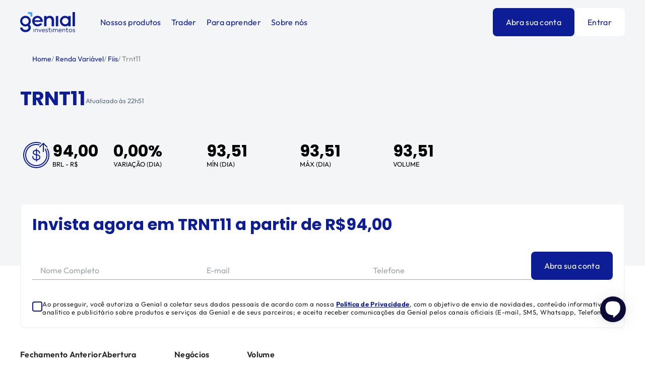

--- FILE ---
content_type: text/html; charset=utf-8
request_url: https://www.genialinvestimentos.com.br/onde-investir/renda-variavel/fiis/trnt11/
body_size: 46445
content:
<!DOCTYPE html><html lang="pt-BR"><head><meta charSet="utf-8"/><meta name="viewport" content="width=device-width"/><link rel="shortcut icon" href="/images/favicons/favicon-512x512.png"/><link rel="apple-touch-icon" href="/images/favicons/favicon-512x512.png"/><link rel="manifest" href="/manifest.json"/><meta name="theme-color" content="#06092B"/><title>(TRNT11) , Cotação Hoje | Genial Investimentos</title><meta name="description" content="Saiba tudo sobre  (TRNT11): Gráficos, Cotações, Resultados, Análises, Notícias e Mais. Confira!"/><meta name="robots" content="index, follow"/><meta property="og:type" content="website"/><meta name="og:title" property="og:title" content="(TRNT11) , Cotação Hoje | Genial Investimentos"/><meta property="og:locale" content="pt_BR"/><meta name="og:description" property="og:description" content="Saiba tudo sobre  (TRNT11): Gráficos, Cotações, Resultados, Análises, Notícias e Mais. Confira!"/><meta property="og:site_name" content="Genial Investimentos"/><meta property="og:url" content="https://www.genialinvestimentos.com.br/onde-investir/renda-variavel/fiis/trnt11/"/><meta property="og:image"/><meta name="twitter:card" content="summary"/><meta name="twitter:title" content="(TRNT11) , Cotação Hoje | Genial Investimentos"/><meta name="twitter:url" content="https://www.genialinvestimentos.com.br/onde-investir/renda-variavel/fiis/trnt11/"/><meta name="twitter:description" content="Saiba tudo sobre  (TRNT11): Gráficos, Cotações, Resultados, Análises, Notícias e Mais. Confira!"/><meta name="twitter:creator" content="@genialinveste"/><link rel="icon" type="image/png" href="/images/favicons/ms-icon-310x310.png"/><link rel="apple-touch-icon" href="/images/favicons/apple-icon-180x180.png"/><link rel="manifest" href="/manifest.json"/><meta name="twitter:image"/><link rel="canonical" href="https://www.genialinvestimentos.com.br/onde-investir/renda-variavel/fiis/trnt11/"/><meta name="next-head-count" content="26"/><script type="text/javascript" src="/ruxitagentjs_ICA15789NPRTUVXfghlqrux_10327251022105625.js" data-dtconfig="rid=RID_542167311|rpid=-1065114935|domain=genialinvestimentos.com.br|reportUrl=/rb_bf54820ffk|app=c7686cba4f05f8db|cuc=zacqzrhd|owasp=1|mel=100000|featureHash=ICA15789NPRTUVXfghlqrux|md=mdcc1=adiv#__next div.dYUNuL ^rb div ^rb input[name^e^dqemail^dq]|lastModification=1768585408394|evl=clk,chg|tp=500,50,0|rdnt=0|uxrgce=1|srbbv=2|agentUri=/ruxitagentjs_ICA15789NPRTUVXfghlqrux_10327251022105625.js" data-config='{"revision":1768585408394,"beaconUri":"/rb_bf54820ffk","agentUri":"/ruxitagentjs_ICA15789NPRTUVXfghlqrux_10327251022105625.js","environmentId":"zacqzrhd","modules":"ICA15789NPRTUVXfghlqrux"}' data-envconfig='{"tracestateKeyPrefix":"4d87f9b4-e474f7da"}' data-appconfig='{"app":"c7686cba4f05f8db"}'></script><link rel="preconnect" href="https://dev.visualwebsiteoptimizer.com"/><script type="text/javascript" id="vwoCode">window._vwo_code||(function(){var w=window,d=document;var account_id=1150649,version=2.2,settings_tolerance=2000,hide_element='body',hide_element_style='opacity:0 !important;filter:alpha(opacity=0) !important;background:none !important';if(f=!1,v=d.querySelector('#vwoCode'),cc={},-1<d.URL.indexOf('__vwo_disable__')||w._vwo_code)return;try{var e=JSON.parse(localStorage.getItem('_vwo_'+account_id+'_config'));cc=e&&'object'==typeof e?e:{}}catch(e){}function r(t){try{return decodeURIComponent(t)}catch(e){return t}}var s=(()=>{var e={combination:[],combinationChoose:[],split:[],exclude:[],uuid:null,consent:null,optOut:null},t=d.cookie||'';if(t)for(var i,n,o=/(?:^|;\s*)(?:(_vis_opt_exp_(\d+)_combi=([^;]*))|(_vis_opt_exp_(\d+)_combi_choose=([^;]*))|(_vis_opt_exp_(\d+)_split=([^:;]*))|(_vis_opt_exp_(\d+)_exclude=[^;]*)|(_vis_opt_out=([^;]*))|(_vwo_global_opt_out=[^;]*)|(_vwo_uuid=([^;]*))|(_vwo_consent=([^;]*)))/g;null!==(i=o.exec(t));)try{i[1]?e.combination.push({id:i[2],value:r(i[3])}):i[4]?e.combinationChoose.push({id:i[5],value:r(i[6])}):i[7]?e.split.push({id:i[8],value:r(i[9])}):i[10]?e.exclude.push({id:i[11]}):i[12]?e.optOut=r(i[13]):i[14]?e.optOut=!0:i[15]?e.uuid=r(i[16]):i[17]&&(n=r(i[18]),e.consent=n&&3<=n.length?n.substring(0,3):null)}catch(e){}return e})();function n(){var e=(()=>{if(w.VWO&&Array.isArray(w.VWO))for(var e=0;e<w.VWO.length;e++){var t=w.VWO[e];if(Array.isArray(t)&&('setVisitorId'===t[0]||'setSessionId'===t[0]))return!0}return!1})(),t='a='+account_id+'&u='+encodeURIComponent(w._vis_opt_url||d.URL)+'&vn='+version+'&ph=1'+('undefined'!=typeof platform?'&p='+platform:'')+'&st='+w.performance.now(),e=(!e&&((e=(()=>{var e,t=[],i={},n=w.VWO&&w.VWO.appliedCampaigns||{};for(e in n){var o=n[e]&&n[e].v;o&&(t.push(e+'-'+o+'-1'),i[e]=!0)}if(s&&s.combination)for(var r=0;r<s.combination.length;r++){var a=s.combination[r];i[a.id]||t.push(a.id+'-'+a.value)}return t.join('|')})())&&(t+='&c='+e),(e=(()=>{var e=[],t={};if(s&&s.combinationChoose)for(var i=0;i<s.combinationChoose.length;i++){var n=s.combinationChoose[i];e.push(n.id+'-'+n.value),t[n.id]=!0}if(s&&s.split)for(var o=0;o<s.split.length;o++)t[(n=s.split[o]).id]||e.push(n.id+'-'+n.value);return e.join('|')})())&&(t+='&cc='+e),e=(()=>{var e={},t=[];if(w.VWO&&Array.isArray(w.VWO))for(var i=0;i<w.VWO.length;i++){var n=w.VWO[i];if(Array.isArray(n)&&'setVariation'===n[0]&&n[1]&&Array.isArray(n[1]))for(var o=0;o<n[1].length;o++){var r,a=n[1][o];a&&'object'==typeof a&&(r=a.e,a=a.v,r)&&a&&(e[r]=a)}}for(r in e)t.push(r+'-'+e[r]);return t.join('|')})())&&(t+='&sv='+e),s&&s.optOut&&(t+='&o='+s.optOut),(()=>{var e=[],t={};if(s&&s.exclude)for(var i=0;i<s.exclude.length;i++){var n=s.exclude[i];t[n.id]||(e.push(n.id),t[n.id]=!0)}return e.join('|')})());return e&&(t+='&e='+e),s&&s.uuid&&(t+='&id='+s.uuid),s&&s.consent&&(t+='&consent='+s.consent),w.name&&-1<w.name.indexOf('_vis_preview')&&(t+='&pM=true'),w.VWO&&w.VWO.ed&&(t+='&ed='+w.VWO.ed),t}code={nonce:v&&v.nonce,library_tolerance:function(){return'undefined'!=typeof library_tolerance?library_tolerance:void 0},settings_tolerance:function(){return cc.sT||settings_tolerance},hide_element_style:function(){return'{'+(cc.hES||hide_element_style)+'}'},hide_element:function(){return performance.getEntriesByName('first-contentful-paint')[0]?'':'string'==typeof cc.hE?cc.hE:hide_element},getVersion:function(){return version},finish:function(e){var t;f||(f=!0,(t=d.getElementById('_vis_opt_path_hides'))&&t.parentNode.removeChild(t),e&&((new Image).src='https://dev.visualwebsiteoptimizer.com/ee.gif?a='+account_id+e))},finished:function(){return f},addScript:function(e){var t=d.createElement('script');t.type='text/javascript',e.src?t.src=e.src:t.text=e.text,v&&t.setAttribute('nonce',v.nonce),d.getElementsByTagName('head')[0].appendChild(t)},load:function(e,t){t=t||{};var i=new XMLHttpRequest;i.open('GET',e,!0),i.withCredentials=!t.dSC,i.responseType=t.responseType||'text',i.onload=function(){if(t.onloadCb)return t.onloadCb(i,e);200===i.status?w._vwo_code.addScript({text:i.responseText}):w._vwo_code.finish('&e=loading_failure:'+e)},i.onerror=function(){if(t.onerrorCb)return t.onerrorCb(e);w._vwo_code.finish('&e=loading_failure:'+e)},i.send()},init:function(){var e,t,i=this.settings_tolerance(),i=(w._vwo_settings_timer=setTimeout(function(){w._vwo_code.finish()},i),'body'!==this.hide_element()?(e=d.createElement('style'),t=(i=this.hide_element())?i+this.hide_element_style():'',i=d.getElementsByTagName('head')[0],e.setAttribute('id','_vis_opt_path_hides'),v&&e.setAttribute('nonce',v.nonce),e.setAttribute('type','text/css'),e.styleSheet?e.styleSheet.cssText=t:e.appendChild(d.createTextNode(t)),i.appendChild(e)):(e=d.getElementsByTagName('head')[0],(t=d.createElement('div')).style.cssText='z-index: 2147483647 !important;position: fixed !important;left: 0 !important;top: 0 !important;width: 100% !important;height: 100% !important;background:white!important;',t.setAttribute('id','_vis_opt_path_hides'),t.classList.add('_vis_hide_layer'),e.parentNode.insertBefore(t,e.nextSibling)),'https://dev.visualwebsiteoptimizer.com/j.php?'+n());-1!==w.location.search.indexOf('_vwo_xhr')?this.addScript({src:i}):this.load(i+'&x=true',{l:1})}};w._vwo_code=code;code.init();})();function d(){var e;t._vwo_code&&(e=d.hidingStyle=document.getElementById('_vis_opt_path_hides')||d.hidingStyle,t._vwo_code.finished()||_vwo_code.libExecuted||t.VWO&&VWO.dNR||(document.getElementById('_vis_opt_path_hides')||document.getElementsByTagName('head')[0].appendChild(e),requestAnimationFrame(d)))}var t;t=window,d();</script><script src="https://vlibras.gov.br/app/vlibras-plugin.js" defer=""></script><script>
                window.interdeal = {
                get sitekey (){ return "ae4795afdc8835773a551d514783f71d"} ,
                get domains(){
                    return {
                        "js": "https://cdn.equalweb.com/",
                        "acc": "https://access.equalweb.com/"
                    }
                },
                "Position": "left",
                "Menulang": "PT",
                "draggable": true,
                "btnStyle": {
                    "vPosition": [
                        "20%",
                        "80%"
                    ],
                    "margin": [
                        "0",
                        "0"
                    ],
                    "scale": [
                        "0.5",
                        "0.8"
                    ],
                    "color": {
                        "main": "#0d1d96",
                        "second": "#ffffff"
                    },
                    "icon": {
                        "outline": false,
                        "outlineColor": "#ffffff",
                        "type":  1 ,
                        "shape": "circle"
                    }
                },
                                              
            };

            (function(doc, head, body){
                var coreCall             = doc.createElement('script');
                coreCall.src             = interdeal.domains.js + 'core/5.2.0/accessibility.js';
                coreCall.defer           = true;
                coreCall.integrity       = 'sha512-fHF4rKIzByr1XeM6stpnVdiHrJUOZsKN2/Pm0jikdTQ9uZddgq15F92kUptMnyYmjIVNKeMIa67HRFnBNTOXsQ==';
                coreCall.crossOrigin     = 'anonymous';
                coreCall.setAttribute('data-cfasync', true );
                body? body.appendChild(coreCall) : head.appendChild(coreCall);
            })(document, document.head, document.body);
              </script><link rel="preload" href="/_next/static/css/f76788cadc76491e.css" as="style"/><link rel="stylesheet" href="/_next/static/css/f76788cadc76491e.css" data-n-p=""/><link rel="preload" href="/_next/static/css/e7cdb52756ae3f5d.css" as="style"/><link rel="stylesheet" href="/_next/static/css/e7cdb52756ae3f5d.css" data-n-p=""/><noscript data-n-css=""></noscript><script defer="" nomodule="" src="/_next/static/chunks/polyfills-c67a75d1b6f99dc8.js"></script><script src="/_next/static/chunks/webpack-23ef6fd1fe93e856.js" defer=""></script><script src="/_next/static/chunks/framework-3236775a9ca336a2.js" defer=""></script><script src="/_next/static/chunks/main-d64c9293245d5599.js" defer=""></script><script src="/_next/static/chunks/pages/_app-ef0af69c5981c0b9.js" defer=""></script><script src="/_next/static/chunks/fec483df-86472e5626c7cd0e.js" defer=""></script><script src="/_next/static/chunks/75fc9c18-4324c1ddff58609d.js" defer=""></script><script src="/_next/static/chunks/6292-32d58b100fb660ed.js" defer=""></script><script src="/_next/static/chunks/4664-a47d77e177444e04.js" defer=""></script><script src="/_next/static/chunks/2755-2a5271981805d2ee.js" defer=""></script><script src="/_next/static/chunks/551-4358e991a1c7f987.js" defer=""></script><script src="/_next/static/chunks/9400-4fe32a973cacd746.js" defer=""></script><script src="/_next/static/chunks/2267-30597560facf79bf.js" defer=""></script><script src="/_next/static/chunks/6571-4a76be6779afc3a9.js" defer=""></script><script src="/_next/static/chunks/1145-71dbe209ebd09c31.js" defer=""></script><script src="/_next/static/chunks/8710-66dda5b69809a992.js" defer=""></script><script src="/_next/static/chunks/5128-dd21eb2b4a73ed27.js" defer=""></script><script src="/_next/static/chunks/pages/onde-investir/renda-variavel/fiis/%5Bticker%5D-3580db58933fadae.js" defer=""></script><script src="/_next/static/WeoSPNraBiti_SN0baPOq/_buildManifest.js" defer=""></script><script src="/_next/static/WeoSPNraBiti_SN0baPOq/_ssgManifest.js" defer=""></script><style data-styled="" data-styled-version="5.3.5">@font-face{font-family:'Poppins';font-style:normal;font-weight:400;src:url('/fonts/poppins/Poppins-Regular.ttf') format('truetype');}/*!sc*/
@font-face{font-family:'Poppins';font-style:italic;font-weight:400;src:url('/fonts/poppins/Poppins-Italic.ttf') format('truetype');}/*!sc*/
@font-face{font-family:'Poppins';font-style:normal;font-weight:500;src:url('/fonts/poppins/Poppins-Medium.ttf') format('truetype');}/*!sc*/
@font-face{font-family:'Poppins';font-style:italic;font-weight:500;src:url('/fonts/poppins/Poppins-MediumItalic.ttf') format('truetype');}/*!sc*/
@font-face{font-family:'Poppins';font-style:normal;font-weight:600;src:url('/fonts/poppins/Poppins-SemiBold.ttf') format('truetype');}/*!sc*/
@font-face{font-family:'Poppins';font-style:italic;font-weight:600;src:url('/fonts/poppins/Poppins-SemiBoldItalic.ttf') format('truetype');}/*!sc*/
@font-face{font-family:'Poppins';font-style:normal;font-weight:700;src:url('/fonts/poppins/Poppins-Bold.ttf') format('truetype');}/*!sc*/
@font-face{font-family:'Poppins';font-style:italic;font-weight:700;src:url('/fonts/poppins/Poppins-BoldItalic.ttf') format('truetype');}/*!sc*/
@font-face{font-family:'Outfit';src:url('/fonts/outfit/Outfit-ExtraBold.woff2') format('woff2'), url('/fonts/outfit/Outfit-ExtraBold.woff') format('woff');font-weight:bold;font-style:normal;font-display:swap;}/*!sc*/
@font-face{font-family:'Outfit';src:url('/fonts/outfit/Outfit-Bold.woff2') format('woff2'), url('/fonts/outfit/Outfit-Bold.woff') format('woff');font-weight:bold;font-style:normal;font-display:swap;}/*!sc*/
@font-face{font-family:'Outfit';src:url('/fonts/outfit/Outfit-Black.woff2') format('woff2'), url('/fonts/outfit/Outfit-Black.woff') format('woff');font-weight:900;font-style:normal;font-display:swap;}/*!sc*/
@font-face{font-family:'Outfit';src:url('/fonts/outfit/Outfit-SemiBold.woff2') format('woff2'), url('/fonts/outfit/Outfit-SemiBold.woff') format('woff');font-weight:600;font-style:normal;font-display:swap;}/*!sc*/
@font-face{font-family:'Outfit';src:url('/fonts/outfit/Outfit-Thin.woff2') format('woff2'), url('/fonts/outfit/Outfit-Thin.woff') format('woff');font-weight:100;font-style:normal;font-display:swap;}/*!sc*/
@font-face{font-family:'Outfit';src:url('/fonts/outfit/Outfit-Regular.woff2') format('woff2'), url('/fonts/outfit/Outfit-Regular.woff') format('woff');font-weight:normal;font-style:normal;font-display:swap;}/*!sc*/
@font-face{font-family:'Outfit';src:url('/fonts/outfit/Outfit-ExtraLight.woff2') format('woff2'), url('/fonts/outfit/Outfit-ExtraLight.woff') format('woff');font-weight:200;font-style:normal;font-display:swap;}/*!sc*/
@font-face{font-family:'Outfit';src:url('/fonts/outfit/Outfit-Medium.woff2') format('woff2'), url('/fonts/outfit/Outfit-Medium.woff') format('woff');font-weight:500;font-style:normal;font-display:swap;}/*!sc*/
@font-face{font-family:'Outfit';src:url('/fonts/outfit/Outfit-Light.woff2') format('woff2'), url('/fonts/outfit/Outfit-Light.woff') format('woff');font-weight:300;font-style:normal;font-display:swap;}/*!sc*/
{-webkit-scroll-behavior:smooth;-moz-scroll-behavior:smooth;-ms-scroll-behavior:smooth;scroll-behavior:smooth;}/*!sc*/
*{margin:0;padding:0;box-sizing:border-box;-webkit-tap-highlight-color:rgba(0,0,0,0);}/*!sc*/
*{-webkit-scrollbar-width:thin;-moz-scrollbar-width:thin;-ms-scrollbar-width:thin;scrollbar-width:thin;-webkit-scrollbar-color:#AAAAAA #F4F5F6;-moz-scrollbar-color:#AAAAAA #F4F5F6;-ms-scrollbar-color:#AAAAAA #F4F5F6;scrollbar-color:#AAAAAA #F4F5F6;}/*!sc*/
*::-webkit-scrollbar{width:12px;}/*!sc*/
*::-webkit-scrollbar-track{background:#F4F5F6;}/*!sc*/
*::-webkit-scrollbar-thumb{background-color:#AAAAAA;border-radius:20px;border:3px solid #F4F5F6;-webkit-transition:0.5s;transition:0.5s;}/*!sc*/
*::-webkit-scrollbar-thumb:hover{border:2px solid #F4F5F6;}/*!sc*/
html{-webkit-scroll-behavior:smooth;-moz-scroll-behavior:smooth;-ms-scroll-behavior:smooth;scroll-behavior:smooth;}/*!sc*/
html,body,#__next{height:100%;}/*!sc*/
body{font-family:'Outfit',sans-serif;font-size:16px;}/*!sc*/
body.hidden-body{overflow:hidden;}/*!sc*/
body.overflow{overflow:hidden;}/*!sc*/
@media (min-width:1024px){body.overflow{overflow:auto;}}/*!sc*/
#blip-chat-container{z-index:100000000000 !important;}/*!sc*/
#blip-chat-open-iframe{right:38px !important;bottom:80px !important;}/*!sc*/
#blip-chat-notifications{bottom:115px !important;}/*!sc*/
#adopt-controller-button{right:37px;bottom:144px;z-index:98;}/*!sc*/
#adopt-controller-button svg{margin-left:4px;}/*!sc*/
.adopt-c-bBGqZx{bottom:172px !important;right:42px !important;}/*!sc*/
.adopt-c-NJFcN{bottom:172px !important;right:42px !important;}/*!sc*/
.adopt-c-jElKgk{border:none !important;padding:0px !important;background:white !important;}/*!sc*/
.adopt-c-gDQQlp{padding:0px 20px !important;border-radius:4px !important;cursor:pointer !important;text-align:center !important;color:rgb(93,108,131) !important;border:1px solid rgb(93,108,131) !important;-webkit-text-decoration:none !important;text-decoration:none !important;height:36px !important;}/*!sc*/
data-styled.g1[id="sc-global-hYAkSi1"]{content:"sc-global-hYAkSi1,"}/*!sc*/
.ctYvNh{padding-left:24px;padding-right:24px;width:100%;max-width:1366px;margin:0 auto;}/*!sc*/
@media (min-width:768px){.ctYvNh{padding-left:48px;padding-right:48px;}}/*!sc*/
@media (min-width:1024px){.ctYvNh{padding-left:40px;padding-right:40px;}}/*!sc*/
@media (min-width:1366px){.ctYvNh{padding-left:64px;padding-right:64px;}}/*!sc*/
data-styled.g2[id="sc-e73ea32a-0"]{content:"ctYvNh,"}/*!sc*/
.lofvWJ{box-shadow:inset 0px -1px 0px 0px #C9CFD2;}/*!sc*/
.lofvWJ > summary{list-style-type:none;position:relative;cursor:pointer;display:-webkit-box;display:-webkit-flex;display:-ms-flexbox;display:flex;-webkit-align-items:center;-webkit-box-align:center;-ms-flex-align:center;align-items:center;-webkit-box-pack:justify;-webkit-justify-content:space-between;-ms-flex-pack:justify;justify-content:space-between;gap:20px;}/*!sc*/
.lofvWJ > summary::-webkit-details-marker{display:none;}/*!sc*/
.lofvWJ > summary svg{color:currentColor;-webkit-transform:rotate(0deg);-ms-transform:rotate(0deg);transform:rotate(0deg);-webkit-transition:all 0.2s ease;transition:all 0.2s ease;position:relative;-webkit-flex-shrink:0;-ms-flex-negative:0;flex-shrink:0;}/*!sc*/
.lofvWJ[open] > summary svg{-webkit-transform:rotate(-180deg);-ms-transform:rotate(-180deg);transform:rotate(-180deg);}/*!sc*/
.lofvWJ summary{font-family:'Outfit',sans-serif;font-size:16px;line-height:24px;-webkit-letter-spacing:0.02em;-moz-letter-spacing:0.02em;-ms-letter-spacing:0.02em;letter-spacing:0.02em;padding:24px 0;color:#0D1D96;font-weight:400;}/*!sc*/
.lofvWJ summary h1,.lofvWJ summary h2,.lofvWJ summary h3,.lofvWJ summary h4{font-family:'Outfit',sans-serif;font-size:16px;line-height:24px;-webkit-letter-spacing:0.02em;-moz-letter-spacing:0.02em;-ms-letter-spacing:0.02em;letter-spacing:0.02em;color:#0D1D96;font-weight:400;}/*!sc*/
.lofvWJ > div.content{padding-bottom:24px;}/*!sc*/
.hGA-Dut{box-shadow:inset 0px -1px 0px 0px #C9CFD2;}/*!sc*/
.hGA-Dut > summary{list-style-type:none;position:relative;cursor:pointer;display:-webkit-box;display:-webkit-flex;display:-ms-flexbox;display:flex;-webkit-align-items:center;-webkit-box-align:center;-ms-flex-align:center;align-items:center;-webkit-box-pack:justify;-webkit-justify-content:space-between;-ms-flex-pack:justify;justify-content:space-between;gap:20px;}/*!sc*/
.hGA-Dut > summary::-webkit-details-marker{display:none;}/*!sc*/
.hGA-Dut > summary svg{color:currentColor;-webkit-transform:rotate(0deg);-ms-transform:rotate(0deg);transform:rotate(0deg);-webkit-transition:all 0.2s ease;transition:all 0.2s ease;position:relative;-webkit-flex-shrink:0;-ms-flex-negative:0;flex-shrink:0;}/*!sc*/
.hGA-Dut[open] > summary svg{-webkit-transform:rotate(-180deg);-ms-transform:rotate(-180deg);transform:rotate(-180deg);}/*!sc*/
.hGA-Dut summary{font-family:'Outfit',sans-serif;font-size:20px;line-height:28px;-webkit-letter-spacing:0.02em;-moz-letter-spacing:0.02em;-ms-letter-spacing:0.02em;letter-spacing:0.02em;padding:32px 0;color:#212121;font-weight:600;}/*!sc*/
.hGA-Dut summary h1,.hGA-Dut summary h2,.hGA-Dut summary h3,.hGA-Dut summary h4{font-family:'Outfit',sans-serif;font-size:20px;line-height:28px;-webkit-letter-spacing:0.02em;-moz-letter-spacing:0.02em;-ms-letter-spacing:0.02em;letter-spacing:0.02em;color:#212121;font-weight:600;}/*!sc*/
.hGA-Dut > div.content{padding-bottom:32px;}/*!sc*/
.fVyjDJ > summary{list-style-type:none;position:relative;cursor:pointer;display:-webkit-box;display:-webkit-flex;display:-ms-flexbox;display:flex;-webkit-align-items:center;-webkit-box-align:center;-ms-flex-align:center;align-items:center;-webkit-box-pack:justify;-webkit-justify-content:space-between;-ms-flex-pack:justify;justify-content:space-between;gap:20px;}/*!sc*/
.fVyjDJ > summary::-webkit-details-marker{display:none;}/*!sc*/
.fVyjDJ > summary svg{color:currentColor;-webkit-transform:rotate(0deg);-ms-transform:rotate(0deg);transform:rotate(0deg);-webkit-transition:all 0.2s ease;transition:all 0.2s ease;position:relative;-webkit-flex-shrink:0;-ms-flex-negative:0;flex-shrink:0;}/*!sc*/
.fVyjDJ[open] > summary svg{-webkit-transform:rotate(-180deg);-ms-transform:rotate(-180deg);transform:rotate(-180deg);}/*!sc*/
data-styled.g3[id="sc-2d194fd3-0"]{content:"lofvWJ,hGA-Dut,fVyjDJ,"}/*!sc*/
.gWmQlY{background-color:#F4F5F6;}/*!sc*/
data-styled.g4[id="sc-17235f89-0"]{content:"gWmQlY,"}/*!sc*/
.hEvLBw{display:grid;grid-template-rows:auto 1fr auto auto;gap:48px;padding-top:64px;}/*!sc*/
@media (min-width:768px){.hEvLBw{grid-template-rows:auto 1fr auto;grid-template-columns:3fr 3fr;}}/*!sc*/
data-styled.g5[id="sc-17235f89-1"]{content:"hEvLBw,"}/*!sc*/
.bQBwVl{display:grid;-webkit-flex-direction:row;-ms-flex-direction:row;flex-direction:row;-webkit-align-items:center;-webkit-box-align:center;-ms-flex-align:center;align-items:center;gap:48px;padding:60px 40px 0;gap:48px;}/*!sc*/
.bQBwVl div{justify-self:center;}/*!sc*/
@media (min-width:768px){.bQBwVl{-webkit-box-pack:justify;-webkit-justify-content:space-between;-ms-flex-pack:justify;justify-content:space-between;-webkit-align-items:center;-webkit-box-align:center;-ms-flex-align:center;align-items:center;}}/*!sc*/
data-styled.g6[id="sc-17235f89-2"]{content:"bQBwVl,"}/*!sc*/
.eOYCam{grid-row:3/4;}/*!sc*/
@media (min-width:768px){.eOYCam{grid-row:1/2;grid-column:3/3;justify-self:flex-end;}}/*!sc*/
data-styled.g8[id="sc-17235f89-4"]{content:"eOYCam,"}/*!sc*/
@media (min-width:768px){.kBtGkd{display:-webkit-box;display:-webkit-flex;display:-ms-flexbox;display:flex;-webkit-flex:1;-ms-flex:1;flex:1;}}/*!sc*/
@media (min-width:1024px){.kBtGkd{display:block;}}/*!sc*/
data-styled.g9[id="sc-17235f89-5"]{content:"kBtGkd,"}/*!sc*/
@media (min-width:768px){.lcJziF{width:50%;}}/*!sc*/
@media (min-width:1024px){.lcJziF{width:100%;}}/*!sc*/
data-styled.g10[id="sc-17235f89-6"]{content:"lcJziF,"}/*!sc*/
@media (min-width:768px){.exgHpY{width:50%;}}/*!sc*/
@media (min-width:1024px){.exgHpY{width:100%;}}/*!sc*/
data-styled.g11[id="sc-17235f89-7"]{content:"exgHpY,"}/*!sc*/
.eScfhx:first-child{border-bottom:1px solid #C9CFD2;padding-top:0;padding-bottom:32px;}/*!sc*/
@media (min-width:1024px){.eScfhx{padding:0;}.eScfhx:first-child{border-bottom:0;}.eScfhx:last-child{padding-right:40px;}}/*!sc*/
@media (min-width:1366px){.eScfhx{padding:0;}.eScfhx:first-child{border-bottom:0;}}/*!sc*/
data-styled.g12[id="sc-17235f89-8"]{content:"eScfhx,"}/*!sc*/
.epHRjw{font-family:'Outfit',sans-serif;font-size:20px;line-height:28px;-webkit-letter-spacing:0.02em;-moz-letter-spacing:0.02em;-ms-letter-spacing:0.02em;letter-spacing:0.02em;font-weight:bold;}/*!sc*/
data-styled.g13[id="sc-17235f89-9"]{content:"epHRjw,"}/*!sc*/
.iqambY{font-family:'Outfit',sans-serif;font-size:16px;line-height:24px;-webkit-letter-spacing:0.02em;-moz-letter-spacing:0.02em;-ms-letter-spacing:0.02em;letter-spacing:0.02em;margin-top:24px;}/*!sc*/
data-styled.g14[id="sc-17235f89-10"]{content:"iqambY,"}/*!sc*/
.efOpZO{font-family:'Outfit',sans-serif;font-size:20px;line-height:28px;-webkit-letter-spacing:0.02em;-moz-letter-spacing:0.02em;-ms-letter-spacing:0.02em;letter-spacing:0.02em;font-weight:700;color:#212121;-webkit-text-decoration:none;text-decoration:none;}/*!sc*/
data-styled.g15[id="sc-17235f89-11"]{content:"efOpZO,"}/*!sc*/
.cHzuAc{font-size:13px;line-height:16px;font-family:'Outfit',sans-serif;font-weight:400;}/*!sc*/
data-styled.g16[id="sc-17235f89-12"]{content:"cHzuAc,"}/*!sc*/
.bALVbC{font-family:'Outfit',sans-serif;font-size:16px;line-height:24px;-webkit-letter-spacing:0.02em;-moz-letter-spacing:0.02em;-ms-letter-spacing:0.02em;letter-spacing:0.02em;margin-top:24px;color:#212121;display:block;-webkit-text-decoration:none;text-decoration:none;}/*!sc*/
.bALVbC:first-child{margin:0px 0px 0px 0px;}/*!sc*/
data-styled.g17[id="sc-17235f89-13"]{content:"bALVbC,"}/*!sc*/
@media (min-width:400px){.fSZGNV{display:block;}}/*!sc*/
@media (min-width:768px){.fSZGNV{grid-column:1/3;}}/*!sc*/
@media (min-width:1024px){.fSZGNV{display:-webkit-box;display:-webkit-flex;display:-ms-flexbox;display:flex;gap:54px;-webkit-box-pack:justify;-webkit-justify-content:space-between;-ms-flex-pack:justify;justify-content:space-between;}}/*!sc*/
@media (min-width:1366px){.fSZGNV{display:-webkit-box;display:-webkit-flex;display:-ms-flexbox;display:flex;gap:140px;-webkit-box-pack:stretch;-webkit-justify-content:stretch;-ms-flex-pack:stretch;justify-content:stretch;}}/*!sc*/
data-styled.g18[id="sc-17235f89-14"]{content:"fSZGNV,"}/*!sc*/
.bVovkR{font-family:'Outfit',sans-serif;font-size:16px;line-height:24px;-webkit-letter-spacing:0.02em;-moz-letter-spacing:0.02em;-ms-letter-spacing:0.02em;letter-spacing:0.02em;color:#212121;display:block;-webkit-text-decoration:none;text-decoration:none;margin-top:24px;}/*!sc*/
.bVovkR:first-child{margin:0px 0px 0px 0px;}/*!sc*/
@media (min-width:1024px){.bVovkR{margin-top:24px;}}/*!sc*/
@media (min-width:1366px){.bVovkR{margin-top:24px;}}/*!sc*/
data-styled.g19[id="sc-17235f89-15"]{content:"bVovkR,"}/*!sc*/
.dDflhf{justify-self:center;z-index:1;position:relative;}/*!sc*/
@media (min-width:768px){.dDflhf{grid-row:3/4;grid-column:2/3;justify-self:flex-end;}}/*!sc*/
@media (min-width:1024px){.dDflhf{display:-webkit-box;display:-webkit-flex;display:-ms-flexbox;display:flex;gap:20px;}}/*!sc*/
data-styled.g21[id="sc-17235f89-17"]{content:"dDflhf,"}/*!sc*/
.bSKmxS{margin-top:48px;}/*!sc*/
@media (min-width:768px){.bSKmxS{margin-top:-22px;}}/*!sc*/
data-styled.g22[id="sc-17235f89-18"]{content:"bSKmxS,"}/*!sc*/
.bBBcer summary{width:100%;max-width:1366px;margin:0 auto;-webkit-box-pack:start;-webkit-justify-content:flex-start;-ms-flex-pack:start;justify-content:flex-start;padding:0 24px 32px;cursor:auto;}/*!sc*/
.bBBcer summary svg{cursor:pointer;}/*!sc*/
@media (min-width:1366px){.bBBcer summary{padding:0 64px 32px;}}/*!sc*/
data-styled.g23[id="sc-17235f89-19"]{content:"bBBcer,"}/*!sc*/
.iqPMUP{font-family:'Outfit',sans-serif;font-size:16px;line-height:24px;-webkit-letter-spacing:0.02em;-moz-letter-spacing:0.02em;-ms-letter-spacing:0.02em;letter-spacing:0.02em;font-weight:700;color:#212121;display:block;-webkit-text-decoration:none;text-decoration:none;border:0;background:none;grid-row:5/6;cursor:pointer;}/*!sc*/
@media (min-width:768px){.iqPMUP{grid-row:3/4;grid-column:1/2;-webkit-align-self:flex-end;-ms-flex-item-align:end;align-self:flex-end;}}/*!sc*/
@media (min-width:1024px){}/*!sc*/
@media (min-width:1366px){}/*!sc*/
data-styled.g24[id="sc-17235f89-20"]{content:"iqPMUP,"}/*!sc*/
.iIBayD{font-family:'Outfit',sans-serif;font-size:16px;line-height:24px;-webkit-letter-spacing:0.02em;-moz-letter-spacing:0.02em;-ms-letter-spacing:0.02em;letter-spacing:0.02em;margin-top:20px;margin-bottom:20px;}/*!sc*/
data-styled.g25[id="sc-17235f89-21"]{content:"iIBayD,"}/*!sc*/
.boVsJV{background-color:#ffffff;padding-top:32px;padding-bottom:32px;}/*!sc*/
data-styled.g26[id="sc-17235f89-22"]{content:"boVsJV,"}/*!sc*/
.grYCOF{width:109px;height:40px;color:#ffffff;}/*!sc*/
.grYCOF svg{width:100%;}/*!sc*/
.grYCOF .seta{fill:#4AA9FC;}/*!sc*/
.gvxPJf{width:109px;height:40px;color:#0D1D96;}/*!sc*/
.gvxPJf svg{width:100%;}/*!sc*/
.gvxPJf .seta{fill:#4AA9FC;}/*!sc*/
.kLleHe{width:109px;height:40px;color:#212121;}/*!sc*/
.kLleHe svg{width:100%;}/*!sc*/
data-styled.g27[id="sc-fd3e4860-0"]{content:"grYCOF,gvxPJf,kLleHe,"}/*!sc*/
.ePvSvu{display:-webkit-box;display:-webkit-flex;display:-ms-flexbox;display:flex;gap:25px;-webkit-box-pack:center;-webkit-justify-content:center;-ms-flex-pack:center;justify-content:center;-webkit-align-items:flex-start;-webkit-box-align:flex-start;-ms-flex-align:flex-start;align-items:flex-start;}/*!sc*/
data-styled.g28[id="sc-dc49cd99-0"]{content:"ePvSvu,"}/*!sc*/
.bNikCz{width:100%;height:100%;}/*!sc*/
data-styled.g29[id="sc-dc49cd99-1"]{content:"bNikCz,"}/*!sc*/
.gysGiH{display:-webkit-box;display:-webkit-flex;display:-ms-flexbox;display:flex;gap:10px;-webkit-box-pack:center;-webkit-justify-content:center;-ms-flex-pack:center;justify-content:center;-webkit-flex-wrap:wrap;-ms-flex-wrap:wrap;flex-wrap:wrap;}/*!sc*/
data-styled.g30[id="sc-476a6d7e-0"]{content:"gysGiH,"}/*!sc*/
.eaisRc{width:142px;height:42px;text-indent:-9999px;overflow:hidden;font-size:0;}/*!sc*/
data-styled.g31[id="sc-476a6d7e-1"]{content:"eaisRc,"}/*!sc*/
.dmgFmy{width:142px;height:42px;text-indent:-9999px;overflow:hidden;font-size:0;}/*!sc*/
data-styled.g32[id="sc-476a6d7e-2"]{content:"dmgFmy,"}/*!sc*/
.kdGzcX{display:block;padding-top:24px;padding-bottom:24px;}/*!sc*/
data-styled.g34[id="sc-f9a0ee20-0"]{content:"kdGzcX,"}/*!sc*/
.jnOYHe{font-family:'Outfit',sans-serif;font-size:13px;line-height:16px;-webkit-letter-spacing:0.04em;-moz-letter-spacing:0.04em;-ms-letter-spacing:0.04em;letter-spacing:0.04em;color:#FFFFFF;text-align:center;}/*!sc*/
data-styled.g35[id="sc-f9a0ee20-1"]{content:"jnOYHe,"}/*!sc*/
.doXMfd{background-color:#212121;}/*!sc*/
data-styled.g36[id="sc-f9a0ee20-2"]{content:"doXMfd,"}/*!sc*/
.NmjyU{display:none;}/*!sc*/
@media (min-width:1024px){.NmjyU{display:block;}}/*!sc*/
.bfuotR{display:none;}/*!sc*/
@media (max-width:1023px){.bfuotR{display:block;}}/*!sc*/
data-styled.g37[id="sc-9f3f4801-0"]{content:"NmjyU,bfuotR,"}/*!sc*/
.bKcFbN{display:inline-block;width:100%;max-width:16px;height:16px;}/*!sc*/
.bKcFbN svg{width:100%;height:100%;}/*!sc*/
.cHtIuB{display:inline-block;width:100%;max-width:24px;height:24px;}/*!sc*/
.cHtIuB svg{width:100%;height:100%;}/*!sc*/
.ieUSlE{display:inline-block;width:100%;max-width:64px;height:64px;color:#0D1D96;}/*!sc*/
.ieUSlE svg{width:100%;height:100%;}/*!sc*/
.iyilYF{display:inline-block;width:100%;max-width:24px;height:24px;color:#212121;}/*!sc*/
.iyilYF svg{width:100%;height:100%;}/*!sc*/
data-styled.g38[id="sc-9e4dbe7b-0"]{content:"bKcFbN,cHtIuB,ieUSlE,iyilYF,"}/*!sc*/
.iexUtJ{display:-webkit-box;display:-webkit-flex;display:-ms-flexbox;display:flex;gap:25px;-webkit-box-pack:center;-webkit-justify-content:center;-ms-flex-pack:center;justify-content:center;}/*!sc*/
data-styled.g39[id="sc-3613899b-0"]{content:"iexUtJ,"}/*!sc*/
.jBDlPm{font-family:'Outfit',sans-serif;font-weight:400;font-size:16px;line-height:1;-webkit-letter-spacing:0.02em;-moz-letter-spacing:0.02em;-ms-letter-spacing:0.02em;letter-spacing:0.02em;border-radius:8px;-webkit-text-decoration:none;text-decoration:none;cursor:pointer;text-align:center;-webkit-box-pack:center;-webkit-justify-content:center;-ms-flex-pack:center;justify-content:center;-webkit-transition:background-color 0.35s;transition:background-color 0.35s;display:-webkit-inline-box;display:-webkit-inline-flex;display:-ms-inline-flexbox;display:inline-flex;-webkit-align-items:center;-webkit-box-align:center;-ms-flex-align:center;align-items:center;gap:6px;white-space:nowrap;background-color:#0D1D96;padding:20px 26px;border:none;color:#FFFFFF;}/*!sc*/
@media (min-width:1366px){.jBDlPm{font-size:16px;}}/*!sc*/
.jBDlPm:hover,.jBDlPm:focus-visible{background:linear-gradient( 0deg, rgba(33,33,33,0.4), rgba(33,33,33,0.4) ), #0D1D96;}/*!sc*/
.jBDlPm:active{background:#212121;}/*!sc*/
.pcHaV{font-family:'Outfit',sans-serif;font-weight:400;font-size:16px;line-height:1;-webkit-letter-spacing:0.02em;-moz-letter-spacing:0.02em;-ms-letter-spacing:0.02em;letter-spacing:0.02em;border-radius:8px;-webkit-text-decoration:none;text-decoration:none;cursor:pointer;text-align:center;-webkit-box-pack:center;-webkit-justify-content:center;-ms-flex-pack:center;justify-content:center;-webkit-transition:background-color 0.35s;transition:background-color 0.35s;display:-webkit-inline-box;display:-webkit-inline-flex;display:-ms-inline-flexbox;display:inline-flex;-webkit-align-items:center;-webkit-box-align:center;-ms-flex-align:center;align-items:center;gap:6px;white-space:nowrap;background-color:#FFFFFF;padding:20px 26px;border:none;color:#0D1D96;}/*!sc*/
@media (min-width:1366px){.pcHaV{font-size:16px;}}/*!sc*/
.pcHaV:hover,.pcHaV:focus-visible{background:#eceeee;}/*!sc*/
.pcHaV:active{background:#C9CFD2;}/*!sc*/
.kKFOGj{font-family:'Outfit',sans-serif;font-weight:400;font-size:16px;line-height:1;-webkit-letter-spacing:0.02em;-moz-letter-spacing:0.02em;-ms-letter-spacing:0.02em;letter-spacing:0.02em;border-radius:8px;-webkit-text-decoration:none;text-decoration:none;cursor:pointer;text-align:center;-webkit-box-pack:center;-webkit-justify-content:center;-ms-flex-pack:center;justify-content:center;-webkit-transition:background-color 0.35s;transition:background-color 0.35s;display:-webkit-inline-box;display:-webkit-inline-flex;display:-ms-inline-flexbox;display:inline-flex;-webkit-align-items:center;-webkit-box-align:center;-ms-flex-align:center;align-items:center;gap:6px;white-space:nowrap;background:none;padding:18px 24px;border:2px solid #0D1D96;color:#0D1D96;}/*!sc*/
@media (min-width:1366px){.kKFOGj{font-size:16px;}}/*!sc*/
.kKFOGj:hover,.kKFOGj:focus-visible{background:rgba(33,33,33,0.08);}/*!sc*/
.kKFOGj:active{background:#9CA5AB;}/*!sc*/
data-styled.g42[id="sc-3afbfda0-0"]{content:"jBDlPm,pcHaV,kKFOGj,"}/*!sc*/
.chfKiY{line-height:0;position:relative;top:1px;}/*!sc*/
data-styled.g44[id="sc-3afbfda0-2"]{content:"chfKiY,"}/*!sc*/
.crjKpI{position:absolute;top:0;background:transparent;-webkit-transition:all 0.3s ease;transition:all 0.3s ease;z-index:50;left:0;right:0;top:0;}/*!sc*/
data-styled.g45[id="sc-17fb5783-0"]{content:"crjKpI,"}/*!sc*/
.jBWnnd{list-style:none;display:-webkit-box;display:-webkit-flex;display:-ms-flexbox;display:flex;-webkit-flex-direction:column;-ms-flex-direction:column;flex-direction:column;gap:24px;}/*!sc*/
.jBWnnd ul{padding-top:12px;gap:12px;}/*!sc*/
data-styled.g46[id="sc-17fb5783-1"]{content:"jBWnnd,"}/*!sc*/
.jGhBzV{padding:3px 20px;position:relative;}/*!sc*/
ul li .sc-17fb5783-2::before{content:'\2022';display:block;font-size:10px;font-weight:700;margin:0 5px 0 0;position:absolute;left:5px;top:8px;}/*!sc*/
data-styled.g47[id="sc-17fb5783-2"]{content:"jGhBzV,"}/*!sc*/
.hiKBGq{font-family:'Outfit',sans-serif;font-size:16px;line-height:24px;-webkit-letter-spacing:0.02em;-moz-letter-spacing:0.02em;-ms-letter-spacing:0.02em;letter-spacing:0.02em;color:#0D1D96;font-weight:bold;font-size:14px;-webkit-text-decoration:underline;text-decoration:underline;display:-webkit-box;display:-webkit-flex;display:-ms-flexbox;display:flex;white-space:nowrap;-webkit-align-items:center;-webkit-box-align:center;-ms-flex-align:center;align-items:center;cursor:pointer;gap:10px;}/*!sc*/
data-styled.g48[id="sc-17fb5783-3"]{content:"hiKBGq,"}/*!sc*/
.hfKkdo{margin-top:20px;}/*!sc*/
data-styled.g49[id="sc-17fb5783-4"]{content:"hfKkdo,"}/*!sc*/
.jnZnVC{display:grid;-webkit-align-items:center;-webkit-box-align:center;-ms-flex-align:center;align-items:center;min-height:72px;grid-template-columns:1fr auto;}/*!sc*/
@media (min-width:1024px){.jnZnVC{grid-template-columns:auto 1fr auto;gap:40px;min-height:88px;}}/*!sc*/
@media (min-width:1366px){.jnZnVC{gap:50px;}}/*!sc*/
data-styled.g50[id="sc-17fb5783-5"]{content:"jnZnVC,"}/*!sc*/
.hWNUo{width:-webkit-fit-content;width:-moz-fit-content;width:fit-content;display:block;}/*!sc*/
@media (min-width:1024px){.hWNUo svg{color:#0D1D96;}}/*!sc*/
.hWNUo .seta{fill:#4AA9FC;}/*!sc*/
.hWNUo svg{color:#0D1D96;fill:#4AA9FC;}/*!sc*/
data-styled.g51[id="sc-17fb5783-6"]{content:"hWNUo,"}/*!sc*/
.cDAyJi{display:-webkit-box;display:-webkit-flex;display:-ms-flexbox;display:flex;-webkit-flex-direction:column;-ms-flex-direction:column;flex-direction:column;padding:24px;gap:24px;box-shadow:0px 2px 8px rgba(33,33,33,0.2),0px 8px 24px rgba(33,33,33,0.08);}/*!sc*/
@media (min-width:1024px){.cDAyJi{gap:16px;box-shadow:none;-webkit-flex-direction:row;-ms-flex-direction:row;flex-direction:row;padding:0;background:none;}}/*!sc*/
@media (min-width:1366px){.cDAyJi{gap:24px;}}/*!sc*/
data-styled.g52[id="sc-17fb5783-7"]{content:"cDAyJi,"}/*!sc*/
.jVVyyU{display:-webkit-box;display:-webkit-flex;display:-ms-flexbox;display:flex;gap:10px;}/*!sc*/
@media (min-width:1200px){.jVVyyU{gap:24px;}}/*!sc*/
@media (min-width:1366px){.jVVyyU{gap:40px;}}/*!sc*/
data-styled.g53[id="sc-17fb5783-8"]{content:"jVVyyU,"}/*!sc*/
.jnWhPm{padding:40px;background:#fff;border-radius:16px;box-shadow:0px 2px 8px rgba(33,33,33,0.2),0px 8px 24px rgba(33,33,33,0.08);margin-top:35px;width:auto;display:-webkit-box;display:-webkit-flex;display:-ms-flexbox;display:flex;-webkit-flex-direction:column;-ms-flex-direction:column;flex-direction:column;-webkit-align-items:flex-end;-webkit-box-align:flex-end;-ms-flex-align:flex-end;align-items:flex-end;gap:40px;}/*!sc*/
data-styled.g54[id="sc-17fb5783-9"]{content:"jnWhPm,"}/*!sc*/
.iTdPtk{font-family:'Outfit',sans-serif;font-size:16px;line-height:24px;-webkit-letter-spacing:0.02em;-moz-letter-spacing:0.02em;-ms-letter-spacing:0.02em;letter-spacing:0.02em;cursor:pointer;-webkit-text-decoration:none;text-decoration:none;border:0;background:none;color:#0D1D96;position:relative;padding:10px;border-radius:8px;display:-webkit-inline-box;display:-webkit-inline-flex;display:-ms-inline-flexbox;display:inline-flex;-webkit-align-items:center;-webkit-box-align:center;-ms-flex-align:center;align-items:center;-webkit-box-pack:center;-webkit-justify-content:center;-ms-flex-pack:center;justify-content:center;text-align:center;line-height:1;gap:5px;}/*!sc*/
.iTdPtk:hover::after,.iTdPtk:focus::after,.is-open .iTdPtk::after{width:40px;}/*!sc*/
.iTdPtk::after{content:'';position:absolute;display:block;width:0;-webkit-transition:all ease 0.3s;transition:all ease 0.3s;height:2px;border-radius:2px;bottom:2px;background:currentColor;margin:0 auto;left:50%;-webkit-transform:translateX(-50%);-ms-transform:translateX(-50%);transform:translateX(-50%);}/*!sc*/
data-styled.g55[id="sc-17fb5783-10"]{content:"iTdPtk,"}/*!sc*/
.eSUeSd{background:#fff;inset:0;overflow:auto;display:grid;grid-template-rows:auto 1fr auto;position:fixed;display:none;}/*!sc*/
data-styled.g56[id="sc-17fb5783-11"]{content:"eSUeSd,"}/*!sc*/
.auiUc{overflow:auto;padding:0 24px 24px;-webkit-scroll-behavior:smooth;-moz-scroll-behavior:smooth;-ms-scroll-behavior:smooth;scroll-behavior:smooth;min-height:200px;}/*!sc*/
data-styled.g57[id="sc-17fb5783-12"]{content:"auiUc,"}/*!sc*/
.guuIWh{min-width:180px;margin-bottom:24px;}/*!sc*/
.guuIWh:last-child{margin:0;}/*!sc*/
@media (min-width:1024px){.guuIWh{margin:0;}}/*!sc*/
data-styled.g58[id="sc-17fb5783-13"]{content:"guuIWh,"}/*!sc*/
.idxRKA{font-family:'Outfit',sans-serif;font-size:13px;line-height:16px;-webkit-letter-spacing:0.04em;-moz-letter-spacing:0.04em;-ms-letter-spacing:0.04em;letter-spacing:0.04em;color:#212121;font-weight:400;margin:0 0 24px;display:inline-block;white-space:nowrap;opacity:0.5;}/*!sc*/
data-styled.g59[id="sc-17fb5783-14"]{content:"idxRKA,"}/*!sc*/
.hkeJwA{display:-webkit-box;display:-webkit-flex;display:-ms-flexbox;display:flex;-webkit-flex-direction:column;-ms-flex-direction:column;flex-direction:column;gap:24px;-webkit-align-items:flex-start;-webkit-box-align:flex-start;-ms-flex-align:flex-start;align-items:flex-start;}/*!sc*/
.hkeJwA a{font-family:'Outfit',sans-serif;font-size:16px;line-height:24px;-webkit-letter-spacing:0.02em;-moz-letter-spacing:0.02em;-ms-letter-spacing:0.02em;letter-spacing:0.02em;color:#0D1D96;-webkit-text-decoration:none;text-decoration:none;}/*!sc*/
.hkeJwA a.active{-webkit-filter:brightness(0.2);filter:brightness(0.2);}/*!sc*/
data-styled.g60[id="sc-17fb5783-15"]{content:"hkeJwA,"}/*!sc*/
.gtpKcO{border:0;background:transparent;width:24px;height:22px;position:relative;overflow:hidden;cursor:pointer;}/*!sc*/
.gtpKcO::after,.gtpKcO:before{content:'';position:absolute;top:0;width:100%;height:2px;display:block;background:#fff;}/*!sc*/
.gtpKcO::before{top:initial;bottom:1px;box-shadow:0px -9px 0px #fff;}/*!sc*/
.gtpKcO::after,.gtpKcO:before{background:#0D1D96;}/*!sc*/
.gtpKcO:before{box-shadow:0px -9px 0px #0D1D96;}/*!sc*/
data-styled.g61[id="sc-17fb5783-16"]{content:"gtpKcO,"}/*!sc*/
.bReSMg{display:-webkit-box;display:-webkit-flex;display:-ms-flexbox;display:flex;-webkit-align-items:center;-webkit-box-align:center;-ms-flex-align:center;align-items:center;-webkit-box-pack:justify;-webkit-justify-content:space-between;-ms-flex-pack:justify;justify-content:space-between;height:72px;padding:0 24px;}/*!sc*/
data-styled.g62[id="sc-17fb5783-17"]{content:"bReSMg,"}/*!sc*/
.boWPX{display:-webkit-box;display:-webkit-flex;display:-ms-flexbox;display:flex;-webkit-box-pack:justify;-webkit-justify-content:space-between;-ms-flex-pack:justify;justify-content:space-between;width:100%;gap:30px;}/*!sc*/
data-styled.g63[id="sc-17fb5783-18"]{content:"boWPX,"}/*!sc*/
.fgwlHq{font-family:'Outfit',sans-serif;font-size:16px;line-height:24px;-webkit-letter-spacing:0.02em;-moz-letter-spacing:0.02em;-ms-letter-spacing:0.02em;letter-spacing:0.02em;width:100%;height:40px;font-weight:normal;border:0;border-radius:8px;background:none;display:-webkit-inline-box;display:-webkit-inline-flex;display:-ms-inline-flexbox;display:inline-flex;-webkit-align-items:center;-webkit-box-align:center;-ms-flex-align:center;align-items:center;-webkit-box-pack:justify;-webkit-justify-content:space-between;-ms-flex-pack:justify;justify-content:space-between;-webkit-transition:all ease 0.3s;transition:all ease 0.3s;grid-column:1/2;color:#212121;white-space:nowrap;font-weight:700;}/*!sc*/
data-styled.g64[id="sc-168c1bfa-0"]{content:"fgwlHq,"}/*!sc*/
.iSeJZX{list-style:none;}/*!sc*/
data-styled.g65[id="sc-168c1bfa-1"]{content:"iSeJZX,"}/*!sc*/
.jrjMwq:hover nav{overflow:auto;height:auto;-webkit-transform:translateY(0);-ms-transform:translateY(0);transform:translateY(0);}/*!sc*/
data-styled.g66[id="sc-168c1bfa-2"]{content:"jrjMwq,"}/*!sc*/
.cwPTbh{width:100%;padding-left:10px;}/*!sc*/
.cwPTbh nav{list-style:none;padding-left:20px;margin:0;height:0;overflow:hidden;}/*!sc*/
.cwPTbh:hover + nav{height:auto;overflow:auto;}/*!sc*/
data-styled.g67[id="sc-168c1bfa-3"]{content:"cwPTbh,"}/*!sc*/
.kxfaxX{width:100%;padding-left:10px;}/*!sc*/
data-styled.g68[id="sc-168c1bfa-4"]{content:"kxfaxX,"}/*!sc*/
.chlAJC{font-size:16px;color:#0D1D96;-webkit-text-decoration:none;text-decoration:none;-webkit-transition:all 0.3s ease;transition:all 0.3s ease;display:block;white-space:nowrap;padding:8px 0;position:relative;}/*!sc*/
.chlAJC:hover,.chlAJC:focus{-webkit-filter:brightness(0.2);filter:brightness(0.2);}/*!sc*/
.chlAJC::before{content:'\2022';display:block;font-size:8px;font-weight:700;margin:0 5px 0 0;position:absolute;left:-10px;top:12px;}/*!sc*/
data-styled.g69[id="sc-168c1bfa-5"]{content:"chlAJC,"}/*!sc*/
.kItkvZ{font-size:16px;color:#0D1D96;-webkit-text-decoration:none;text-decoration:none;-webkit-transition:all 0.3s ease;transition:all 0.3s ease;display:block;white-space:nowrap;padding:8px 0;cursor:pointer;}/*!sc*/
.kItkvZ:hover,.kItkvZ:focus{-webkit-filter:brightness(0.4);filter:brightness(0.4);}/*!sc*/
.kItkvZ link:hover + .menu{opacity:1;pointer-events:auto;-webkit-transform:translateY(0);-ms-transform:translateY(0);transform:translateY(0);}/*!sc*/
data-styled.g70[id="sc-168c1bfa-6"]{content:"kItkvZ,"}/*!sc*/
.evLXiL{width:100%;position:relative;display:-webkit-box;display:-webkit-flex;display:-ms-flexbox;display:flex;-webkit-flex-direction:row;-ms-flex-direction:row;flex-direction:row;gap:50px;}/*!sc*/
data-styled.g71[id="sc-168c1bfa-7"]{content:"evLXiL,"}/*!sc*/
.EuLEO{width:100%;display:-webkit-box;display:-webkit-flex;display:-ms-flexbox;display:flex;-webkit-flex-direction:column;-ms-flex-direction:column;flex-direction:column;}/*!sc*/
data-styled.g72[id="sc-168c1bfa-8"]{content:"EuLEO,"}/*!sc*/
.cKIVWB{font-size:10px;margin-left:5px;}/*!sc*/
data-styled.g73[id="sc-168c1bfa-9"]{content:"cKIVWB,"}/*!sc*/
.eOBmua{display:none;position:absolute;left:-110%;-webkit-animation:fade 0.4s ease;animation:fade 0.4s ease;z-index:7;}/*!sc*/
@-webkit-keyframes fade{from{opacity:0;}to{opacity:1;}}/*!sc*/
@keyframes fade{from{opacity:0;}to{opacity:1;}}/*!sc*/
data-styled.g74[id="sc-dc359c4a-0"]{content:"eOBmua,"}/*!sc*/
.cvKgSz{display:inline-block;position:relative;gap:40px;}/*!sc*/
data-styled.g75[id="sc-dc359c4a-1"]{content:"cvKgSz,"}/*!sc*/
.jpiLMg{width:100%;position:relative;display:inline-block;}/*!sc*/
.jpiLMg:focus-within > label,.jpiLMg input:not(:placeholder-shown) + label{color:#0D1D96;-webkit-transform:translateY(8px);-ms-transform:translateY(8px);transform:translateY(8px);font-family:'Outfit',sans-serif;font-size:13px;line-height:16px;-webkit-letter-spacing:0.04em;-moz-letter-spacing:0.04em;-ms-letter-spacing:0.04em;letter-spacing:0.04em;}/*!sc*/
data-styled.g238[id="sc-f0c09220-0"]{content:"jpiLMg,"}/*!sc*/
.bJtmmZ{font-family:'Outfit',sans-serif;font-size:16px;line-height:24px;-webkit-letter-spacing:0.02em;-moz-letter-spacing:0.02em;-ms-letter-spacing:0.02em;letter-spacing:0.02em;line-height:1;width:100%;border:0;background:none;padding:16px;height:56px;outline:none;font-weight:300;color:#212121;-webkit-transition:all 0.3s ease;transition:all 0.3s ease;border-radius:8px 8px 0px 0px;border-bottom:1px solid #9CA5AB;padding:28px 16px 8px;}/*!sc*/
.bJtmmZ ~ div i{color:#212121;}/*!sc*/
.bJtmmZ[disabled] ~ label{color:#9CA5AB!important;}/*!sc*/
.bJtmmZ[disabled] ~ div i{color:#9CA5AB!important;}/*!sc*/
.bJtmmZ[disabled]{pointer-events:none;background:#F4F5F6;color:#9CA5AB;border-bottom:1px solid #9CA5AB;}/*!sc*/
.bJtmmZ[disabled]:hover,.bJtmmZ[disabled]:focus-visible{border-bottom:1px solid #9CA5AB;}/*!sc*/
.bJtmmZ[disabled]:not(:placeholder-shown){border-bottom:1px solid #9CA5AB;}/*!sc*/
.bJtmmZ:hover,.bJtmmZ:focus-visible{border-bottom:2px solid #9CA5AB;}/*!sc*/
.bJtmmZ:not(:placeholder-shown){border-bottom:2px solid #0D1D96;}/*!sc*/
.bJtmmZ:not(:placeholder-shown) ~ label{-webkit-transform:translateY(8px);-ms-transform:translateY(8px);transform:translateY(8px);color:#0D1D96;font-family:'Outfit',sans-serif;font-size:13px;line-height:16px;-webkit-letter-spacing:0.04em;-moz-letter-spacing:0.04em;-ms-letter-spacing:0.04em;letter-spacing:0.04em;}/*!sc*/
.bJtmmZ:not(:placeholder-shown) ~ div i{color:#0D1D96;}/*!sc*/
.bJtmmZ::-webkit-input-placeholder{color:transparent;}/*!sc*/
.bJtmmZ::-moz-placeholder{color:transparent;}/*!sc*/
.bJtmmZ:-ms-input-placeholder{color:transparent;}/*!sc*/
.bJtmmZ::placeholder{color:transparent;}/*!sc*/
data-styled.g239[id="sc-f0c09220-1"]{content:"bJtmmZ,"}/*!sc*/
.dNgxuK{color:#9CA5AB;position:absolute;left:16px;top:0;pointer-events:none;-webkit-transition:all 0.3s ease;transition:all 0.3s ease;-webkit-transform:translateY(27px);-ms-transform:translateY(27px);transform:translateY(27px);}/*!sc*/
data-styled.g240[id="sc-f0c09220-2"]{content:"dNgxuK,"}/*!sc*/
.jfFymq{margin-top:4px;min-height:16px;font-family:'Outfit',sans-serif;font-size:13px;line-height:16px;-webkit-letter-spacing:0.04em;-moz-letter-spacing:0.04em;-ms-letter-spacing:0.04em;letter-spacing:0.04em;color:#5D6C83;}/*!sc*/
data-styled.g241[id="sc-f0c09220-3"]{content:"jfFymq,"}/*!sc*/
.jKniKo{width:100%;}/*!sc*/
data-styled.g244[id="sc-f0c09220-6"]{content:"jKniKo,"}/*!sc*/
.cEJxNR{display:-webkit-inline-box;display:-webkit-inline-flex;display:-ms-inline-flexbox;display:inline-flex;gap:8px;-webkit-align-items:flex-start;-webkit-box-align:flex-start;-ms-flex-align:flex-start;align-items:flex-start;cursor:pointer;position:relative;}/*!sc*/
.cEJxNR input{width:1px;height:100%;position:absolute;opacity:0;cursor:pointer;}/*!sc*/
.cEJxNR input:checked ~ .custom-checkbox .checkmark svg{opacity:1;}/*!sc*/
.cEJxNR input:focus-visible ~ .custom-checkbox{outline:rgb(59,153,252) auto;}/*!sc*/
.cEJxNR input:disabled{pointer-events:none;}/*!sc*/
.cEJxNR input:disabled ~ .custom-checkbox .checkmark{border:2px solid #C9CFD2;color:#C9CFD2;pointer-events:none;}/*!sc*/
.cEJxNR input:disabled ~ .custom-checkbox .checkmark::after{background:#C9CFD2;}/*!sc*/
data-styled.g245[id="sc-7a67e198-0"]{content:"cEJxNR,"}/*!sc*/
.jAbXMB{width:24px;height:24px;display:-webkit-inline-box;display:-webkit-inline-flex;display:-ms-inline-flexbox;display:inline-flex;-webkit-box-pack:center;-webkit-justify-content:center;-ms-flex-pack:center;justify-content:center;-webkit-align-items:center;-webkit-box-align:center;-ms-flex-align:center;align-items:center;margin-top:1px;}/*!sc*/
.jAbXMB .checkmark{display:-webkit-inline-box;display:-webkit-inline-flex;display:-ms-inline-flexbox;display:inline-flex;height:20px;width:20px;background-color:transparent;border-radius:4px;border:2px solid #0D1D96;-webkit-align-items:center;-webkit-box-align:center;-ms-flex-align:center;align-items:center;-webkit-box-pack:center;-webkit-justify-content:center;-ms-flex-pack:center;justify-content:center;color:#0D1D96;}/*!sc*/
.jAbXMB .checkmark svg{opacity:0;}/*!sc*/
data-styled.g246[id="sc-7a67e198-1"]{content:"jAbXMB,"}/*!sc*/
.iqQDVL{font-family:'Outfit',sans-serif;font-size:16px;line-height:24px;-webkit-letter-spacing:0.02em;-moz-letter-spacing:0.02em;-ms-letter-spacing:0.02em;letter-spacing:0.02em;font-weight:400;color:#212121;}/*!sc*/
.iqQDVL a{font-weight:400;-webkit-text-decoration:underline;text-decoration:underline;font-weight:bold;color:#0D1D96;}/*!sc*/
data-styled.g247[id="sc-7a67e198-2"]{content:"iqQDVL,"}/*!sc*/
.gCYheL{padding-top:40px;padding-bottom:40px;}/*!sc*/
data-styled.g622[id="sc-a7d9424f-2"]{content:"gCYheL,"}/*!sc*/
.cEBczO{font-family:'Outfit',sans-serif;font-size:16px;line-height:24px;-webkit-letter-spacing:0.02em;-moz-letter-spacing:0.02em;-ms-letter-spacing:0.02em;letter-spacing:0.02em;font-weight:800;color:#212121;text-align:center;margin-bottom:24px;}/*!sc*/
data-styled.g623[id="sc-a7d9424f-3"]{content:"cEBczO,"}/*!sc*/
.cUtXDT{background-color:#F4F5F6;}/*!sc*/
data-styled.g626[id="sc-b8fa6fa6-0"]{content:"cUtXDT,"}/*!sc*/
.efaFWD{padding-top:calc(64px + 72px);padding-bottom:40px;}/*!sc*/
@media (min-width:1024px){.efaFWD{padding-top:calc(64px + 88px);padding-bottom:64px;}}/*!sc*/
data-styled.g627[id="sc-b8fa6fa6-1"]{content:"efaFWD,"}/*!sc*/
.eeGfMK{font-family:'Poppins',sans-serif;font-size:32px;line-height:36px;-webkit-letter-spacing:0.0em;-moz-letter-spacing:0.0em;-ms-letter-spacing:0.0em;letter-spacing:0.0em;margin:0px 0px 4px 0px;color:#0D1D96;text-align:left;font-weight:800;}/*!sc*/
@media (min-width:1024px){.eeGfMK{font-family:'Poppins',sans-serif;font-size:39px;line-height:48px;-webkit-letter-spacing:0.0em;-moz-letter-spacing:0.0em;-ms-letter-spacing:0.0em;letter-spacing:0.0em;margin:0px 0px 8px 0px;}}/*!sc*/
data-styled.g628[id="sc-b8fa6fa6-2"]{content:"eeGfMK,"}/*!sc*/
.cblWVd{display:-webkit-box;display:-webkit-flex;display:-ms-flexbox;display:flex;-webkit-align-items:center;-webkit-box-align:center;-ms-flex-align:center;align-items:center;gap:24px;margin-top:20px;}/*!sc*/
data-styled.g629[id="sc-b8fa6fa6-3"]{content:"cblWVd,"}/*!sc*/
.ghuiPU{font-size:13px;color:#5D6C83;}/*!sc*/
data-styled.g630[id="sc-b8fa6fa6-4"]{content:"ghuiPU,"}/*!sc*/
.gXgZPe{font-family:'Outfit',sans-serif;font-size:25px;line-height:32px;-webkit-letter-spacing:0.02em;-moz-letter-spacing:0.02em;-ms-letter-spacing:0.02em;letter-spacing:0.02em;color:#0D1D96;font-weight:300;text-align:left;margin-bottom:40px;}/*!sc*/
@media (min-width:1024px){.gXgZPe{font-family:'Outfit',sans-serif;font-size:20px;line-height:28px;-webkit-letter-spacing:0.02em;-moz-letter-spacing:0.02em;-ms-letter-spacing:0.02em;letter-spacing:0.02em;margin-bottom:48px;}}/*!sc*/
data-styled.g631[id="sc-b8fa6fa6-5"]{content:"gXgZPe,"}/*!sc*/
.cXzjvI{display:block;}/*!sc*/
@media (min-width:1024px){.cXzjvI{display:-webkit-box;display:-webkit-flex;display:-ms-flexbox;display:flex;gap:24px;-webkit-align-items:center;-webkit-box-align:center;-ms-flex-align:center;align-items:center;}}/*!sc*/
data-styled.g632[id="sc-b8fa6fa6-6"]{content:"cXzjvI,"}/*!sc*/
.eelErY{display:-webkit-box;display:-webkit-flex;display:-ms-flexbox;display:flex;-webkit-align-items:center;-webkit-box-align:center;-ms-flex-align:center;align-items:center;gap:16px;min-width:185px;margin-bottom:24px;}/*!sc*/
@media (min-width:1024px){.eelErY{margin-bottom:0px;}}/*!sc*/
data-styled.g633[id="sc-b8fa6fa6-7"]{content:"eelErY,"}/*!sc*/
.enaHCi{min-width:auto;}/*!sc*/
@media (min-width:1024px){.enaHCi{min-width:185px;}}/*!sc*/
data-styled.g634[id="sc-b8fa6fa6-8"]{content:"enaHCi,"}/*!sc*/
.ikbBZI{font-family:'Poppins',sans-serif;font-size:32px;line-height:36px;-webkit-letter-spacing:0.0em;-moz-letter-spacing:0.0em;-ms-letter-spacing:0.0em;letter-spacing:0.0em;font-weight:800;min-width:185px;}/*!sc*/
data-styled.g636[id="sc-b8fa6fa6-10"]{content:"ikbBZI,"}/*!sc*/
.hQZPMn{font-size:13px;line-height:16px;font-weight:400;}/*!sc*/
data-styled.g637[id="sc-b8fa6fa6-11"]{content:"hQZPMn,"}/*!sc*/
.cznFWW{display:-webkit-box;display:-webkit-flex;display:-ms-flexbox;display:flex;gap:56px;overflow-y:hidden;overflow-x:visible;}/*!sc*/
data-styled.g638[id="sc-b8fa6fa6-12"]{content:"cznFWW,"}/*!sc*/
.exZhon{padding-top:40px;padding-bottom:40px;}/*!sc*/
data-styled.g640[id="sc-fbd69c76-0"]{content:"exZhon,"}/*!sc*/
.iNTGTq{display:-webkit-box;display:-webkit-flex;display:-ms-flexbox;display:flex;-webkit-flex-wrap:wrap;-ms-flex-wrap:wrap;flex-wrap:wrap;gap:24px;}/*!sc*/
data-styled.g641[id="sc-fbd69c76-1"]{content:"iNTGTq,"}/*!sc*/
.fWuAFE{display:-webkit-box;display:-webkit-flex;display:-ms-flexbox;display:flex;-webkit-flex-wrap:wrap;-ms-flex-wrap:wrap;flex-wrap:wrap;gap:24px;margin-top:24px;}/*!sc*/
data-styled.g642[id="sc-fbd69c76-2"]{content:"fWuAFE,"}/*!sc*/
.flkCoj{min-width:144px;}/*!sc*/
data-styled.g643[id="sc-fbd69c76-3"]{content:"flkCoj,"}/*!sc*/
.jIJQWh{min-width:312px;}/*!sc*/
data-styled.g644[id="sc-fbd69c76-4"]{content:"jIJQWh,"}/*!sc*/
.rINFg{font-family:'Outfit',sans-serif;font-size:16px;line-height:24px;-webkit-letter-spacing:0.02em;-moz-letter-spacing:0.02em;-ms-letter-spacing:0.02em;letter-spacing:0.02em;font-weight:600;color:#212121;}/*!sc*/
data-styled.g645[id="sc-fbd69c76-5"]{content:"rINFg,"}/*!sc*/
.jgErkv{font-family:'Outfit',sans-serif;font-size:20px;line-height:28px;-webkit-letter-spacing:0.02em;-moz-letter-spacing:0.02em;-ms-letter-spacing:0.02em;letter-spacing:0.02em;font-weight:300;color:#212121;}/*!sc*/
data-styled.g646[id="sc-fbd69c76-6"]{content:"jgErkv,"}/*!sc*/
.beYkbv{color:#FE5A59;}/*!sc*/
data-styled.g647[id="sc-fbd69c76-7"]{content:"beYkbv,"}/*!sc*/
.gxBDWl{background:linear-gradient(to top,white 50%,#F4F5F6 50%);}/*!sc*/
data-styled.g649[id="sc-3d442bbe-1"]{content:"gxBDWl,"}/*!sc*/
.crfZBL{display:-webkit-box;display:-webkit-flex;display:-ms-flexbox;display:flex;-webkit-flex-direction:column;-ms-flex-direction:column;flex-direction:column;gap:24px;margin-top:36px;}/*!sc*/
data-styled.g652[id="sc-3d442bbe-4"]{content:"crfZBL,"}/*!sc*/
.jxQOnm{display:-webkit-box;display:-webkit-flex;display:-ms-flexbox;display:flex;-webkit-flex-direction:column;-ms-flex-direction:column;flex-direction:column;gap:8px;}/*!sc*/
data-styled.g653[id="sc-3d442bbe-5"]{content:"jxQOnm,"}/*!sc*/
.dQAwrm{font-family:'Poppins',sans-serif;font-size:32px;line-height:36px;-webkit-letter-spacing:0.0em;-moz-letter-spacing:0.0em;-ms-letter-spacing:0.0em;letter-spacing:0.0em;color:#0D1D96;font-weight:800;text-align:center;}/*!sc*/
@media (min-width:1366px){.dQAwrm{text-align:left;max-width:470px;}}/*!sc*/
data-styled.g655[id="sc-3d442bbe-7"]{content:"dQAwrm,"}/*!sc*/
.diFzZf{display:-webkit-box;display:-webkit-flex;display:-ms-flexbox;display:flex;-webkit-flex-direction:column;-ms-flex-direction:column;flex-direction:column;}/*!sc*/
data-styled.g657[id="sc-3d442bbe-9"]{content:"diFzZf,"}/*!sc*/
.fszRnL{background-color:#FFFFFF;border:2px solid #F4F5F6;border-radius:8px;padding:22px;}/*!sc*/
@media (min-width:1024px){.fszRnL{margin-bottom:0px;}}/*!sc*/
.fszRnL .sc-3d442bbe-7{text-align:left;max-width:768px;}/*!sc*/
.fszRnL .sc-3d442bbe-4{display:-webkit-box;display:-webkit-flex;display:-ms-flexbox;display:flex;-webkit-flex-direction:'column';-ms-flex-direction:'column';flex-direction:'column';-webkit-align-items:stretch;-webkit-box-align:stretch;-ms-flex-align:stretch;align-items:stretch;-webkit-box-pack:stretch;-webkit-justify-content:stretch;-ms-flex-pack:stretch;justify-content:stretch;}/*!sc*/
@media (min-width:1024px){.fszRnL .sc-3d442bbe-4{-webkit-flex-direction:row;-ms-flex-direction:row;flex-direction:row;}}/*!sc*/
data-styled.g668[id="sc-3d442bbe-20"]{content:"fszRnL,"}/*!sc*/
.eMqplk{margin-top:20px;}/*!sc*/
data-styled.g669[id="sc-3d442bbe-21"]{content:"eMqplk,"}/*!sc*/
.fWwycU{font-family:'Outfit',sans-serif;font-size:13px;line-height:16px;-webkit-letter-spacing:0.04em;-moz-letter-spacing:0.04em;-ms-letter-spacing:0.04em;letter-spacing:0.04em;}/*!sc*/
data-styled.g670[id="sc-3d442bbe-22"]{content:"fWwycU,"}/*!sc*/
.eplcLW{display:grid;height:230px;}/*!sc*/
@media (min-width:768px){.eplcLW{height:300px;width:100%;}}/*!sc*/
@media (min-width:1024px){.eplcLW{width:100%;height:360px;}}/*!sc*/
@media (min-width:1366px){.eplcLW{height:400px;width:100%;}}/*!sc*/
data-styled.g674[id="sc-18c20708-0"]{content:"eplcLW,"}/*!sc*/
</style></head><body><div data-vw="true" class="enabled" style="display:none" id="vlibras"><div data-vw-access-button="true" class="active" id="vlibrasclick"></div><div data-vw-plugin-wrapper="true"><div class="vw-plugin-top-wrapper"></div></div></div><script>
              window.addEventListener("load", function () {

                  new window.VLibras.Widget('https://vlibras.gov.br/app');
                  
                  var INDLibrasCount = 0;
                  var INDLibrasLoad = setInterval(() => {
                      try {
                          if (interdeal.menu.querySelector("#btvlibras") == null && INDLibrasCount == 0) {
                              INDLibrasCount = 1; // para o counter
                              var b = document.createElement('button');
                              b.setAttribute("id", "btvlibras");
                              b.setAttribute("data-indopt", "vlibrasreader");
                              b.setAttribute("role", "checkbox");
                              b.setAttribute("aria-labelledby", "vlibrasreader_label_1 vlibrasreader_label_2");
                              b.setAttribute("tabindex", "0");
                              b.setAttribute("aria-checked", "false");

                              b.innerHTML = '<svg version="1.2" baseProfile="tiny" xmlns="http://www.w3.org/2000/svg" xmlns:xlink="http://www.w3.org/1999/xlink" x="0px" y="0px" width="126.04px" height="122.666px" viewBox="0 0 126.04 122.666" xml:space="preserve"> <path d="M108.875,61.237c0.002-10.126-4.098-19.334-10.711-25.996c-1.361-1.374-3.58-1.383-4.951-0.021c-1.372,1.361-1.381,3.577-0.02,4.951v-0.002c5.371,5.421,8.681,12.847,8.681,21.068c0.003,0.016,0,0.074,0.003,0.17c-0.032,8.219-3.401,15.663-8.842,21.071c-1.372,1.361-1.379,3.577-0.018,4.949c0.686,0.688,1.585,1.034,2.484,1.034c0.893,0,1.784-0.339,2.467-1.018c6.695-6.646,10.873-15.881,10.906-26.063V61.237z M109.015,19.872c-1.364-1.372-3.579-1.381-4.952-0.019c-1.369,1.363-1.378,3.579-0.016,4.951v-0.002c9.273,9.353,14.992,22.19,14.992,36.389c0,0.049,0,0.134,0.002,0.253c-0.058,14.206-5.878,27.071-15.267,36.398c-1.372,1.362-1.381,3.58-0.017,4.952c0.684,0.689,1.584,1.034,2.484,1.034c0.891,0,1.781-0.338,2.465-1.016c10.648-10.569,17.273-25.227,17.332-41.405v-0.217C126.042,45.092,119.536,30.468,109.015,19.872z M81.307,0.362c-1.189-0.59-2.621-0.451-3.677,0.355L35.889,32.576H3.502c-0.924,0-1.824,0.372-2.476,1.025C0.375,34.253,0,35.153,0,36.075v50.516c0,0.922,0.375,1.822,1.026,2.476c0.651,0.651,1.554,1.024,2.476,1.024H35.89l41.74,31.858c0.622,0.474,1.372,0.717,2.128,0.717c0.527,0,1.059-0.119,1.549-0.361c1.189-0.59,1.947-1.81,1.947-3.136V3.5C83.254,2.17,82.497,0.949,81.307,0.362z M76.255,112.092L39.196,83.809c-0.606-0.464-1.36-0.718-2.122-0.718H7V39.575h30.074c0.762,0,1.516-0.255,2.122-0.717l37.059-28.286V112.092z"></path> </svg> <span id="vlibras_label_1" aria-hidden="true" class="INDmenuBtn-text">V Libras</span> <span id="vlibras_label_2" aria-hidden="true" class="INDmenuBtn-desc">Aciona o V Libras</span>';

                              // click
                              b.addEventListener("click", function () {
                                  document.getElementById("vlibras").style.display = "block";
                                  document.getElementById("vlibrasclick").click();
                              });

                              var menu = interdeal.menu.querySelector('#INDmenuBtnzWrap');
                              menu.append(b);

                              clearInterval(INDLibrasLoad);
                          }
                      } catch (error) {
                          INDLibrasCount = 0; // para o counter
                      }
                  }, 1000);
              })
          </script><div id="__next"><style>
      #nprogress {
        pointer-events: none;
      }
      #nprogress .bar {
        background: #29D;
        position: fixed;
        z-index: 9999;
        top: 0;
        left: 0;
        width: 100%;
        height: 3px;
      }
      #nprogress .peg {
        display: block;
        position: absolute;
        right: 0px;
        width: 100px;
        height: 100%;
        box-shadow: 0 0 10px #29D, 0 0 5px #29D;
        opacity: 1;
        -webkit-transform: rotate(3deg) translate(0px, -4px);
        -ms-transform: rotate(3deg) translate(0px, -4px);
        transform: rotate(3deg) translate(0px, -4px);
      }
      #nprogress .spinner {
        display: block;
        position: fixed;
        z-index: 1031;
        top: 15px;
        right: 15px;
      }
      #nprogress .spinner-icon {
        width: 18px;
        height: 18px;
        box-sizing: border-box;
        border: solid 2px transparent;
        border-top-color: #29D;
        border-left-color: #29D;
        border-radius: 50%;
        -webkit-animation: nprogresss-spinner 400ms linear infinite;
        animation: nprogress-spinner 400ms linear infinite;
      }
      .nprogress-custom-parent {
        overflow: hidden;
        position: relative;
      }
      .nprogress-custom-parent #nprogress .spinner,
      .nprogress-custom-parent #nprogress .bar {
        position: absolute;
      }
      @-webkit-keyframes nprogress-spinner {
        0% {
          -webkit-transform: rotate(0deg);
        }
        100% {
          -webkit-transform: rotate(360deg);
        }
      }
      @keyframes nprogress-spinner {
        0% {
          transform: rotate(0deg);
        }
        100% {
          transform: rotate(360deg);
        }
      }
    </style><header class="sc-17fb5783-0 crjKpI"><div class="sc-e73ea32a-0 sc-17fb5783-5 ctYvNh jnZnVC"><a aria-label="Genial Investimentos" href="/" class="sc-17fb5783-6 hWNUo"><div class="sc-fd3e4860-0 grYCOF"><svg width="109" height="40" viewBox="0 0 109 40" fill="none" xmlns="http://www.w3.org/2000/svg"><path fill-rule="evenodd" clip-rule="evenodd" d="M104.001 27.6732C104.001 27.9295 104.209 28.1374 104.466 28.1374H108.255C108.512 28.1374 108.72 27.9295 108.72 27.6732V0.464218C108.72 0.207837 108.512 0 108.255 0H104.466C104.209 0 104.001 0.207837 104.001 0.464217V27.6732ZM34.3802 24.33C36.2632 24.33 38.2199 23.628 39.5926 22.3788C39.7153 22.2671 39.8857 22.2211 40.046 22.2646L43.3607 23.1644C43.6492 23.2427 43.79 23.5689 43.6287 23.8203C41.767 26.7218 37.9002 28.4514 34.3802 28.4514C28.4361 28.4514 23.8421 23.6356 23.8421 17.932C23.8421 11.997 28.6285 7.37326 34.3802 7.37326C39.4735 7.37326 43.7593 11.0717 44.6859 15.9276L44.687 15.9328C44.9216 17.0035 45.0095 18.1251 44.8297 19.2503C44.7952 19.4667 44.604 19.6198 44.3844 19.6198H28.718C28.593 19.6198 28.4998 19.7346 28.5256 19.8566C29.1377 22.7489 31.5114 24.33 34.3802 24.33ZM28.5268 15.8841C28.497 16.0075 28.5907 16.1264 28.718 16.1264H39.9246C40.0518 16.1264 40.1455 16.0075 40.1157 15.8841C39.5452 13.5248 37.4256 11.4947 34.3409 11.4947C31.2579 11.4947 29.0977 13.5231 28.5268 15.8841ZM67.1506 15.4983V27.6732C67.1506 27.9295 66.9424 28.1374 66.6856 28.1374H62.8971C62.6403 28.1374 62.4321 27.9295 62.4321 27.6732V16.8329C62.4321 13.7043 60.2228 11.7302 57.6348 11.7302C54.3962 11.7302 52.2871 14.3555 52.2871 17.6179V27.6732C52.2871 27.9295 52.0789 28.1374 51.8221 28.1374H48.0336C47.7768 28.1374 47.5686 27.9295 47.5686 27.6732V8.19074C47.5686 7.93436 47.7768 7.72652 48.0336 7.72652H51.8221C52.0789 7.72652 52.2871 7.93436 52.2871 8.19074V9.4809C52.2871 9.6623 52.5125 9.7466 52.632 9.60987C53.4884 8.62927 55.9266 7.37326 58.6572 7.37326C63.0928 7.37326 67.1506 10.4072 67.1506 15.4983ZM95.4458 27.6732C95.4458 27.9295 95.654 28.1374 95.9108 28.1374H99.6993C99.9561 28.1374 100.164 27.9295 100.164 27.6732V8.19074C100.164 7.93436 99.9561 7.72652 99.6993 7.72652H95.9108C95.654 7.72652 95.4458 7.93436 95.4458 8.19074V9.57592C95.4458 9.75321 95.2289 9.83963 95.1066 9.7111C93.6475 8.17793 91.5749 7.37326 88.9971 7.37326C83.449 7.37326 78.8521 11.9898 78.8521 17.932C78.8521 23.6405 83.4509 28.4514 88.9971 28.4514C91.5773 28.4514 93.6502 27.844 95.1083 26.3502C95.2314 26.2241 95.4458 26.3111 95.4458 26.4872V27.6732ZM89.5082 24.2122C85.9344 24.2122 83.2561 21.3325 83.2561 17.932C83.2561 14.5331 85.9328 11.6124 89.5082 11.6124C92.9632 11.6124 95.7603 14.5305 95.7603 17.932C95.7603 21.3358 92.9214 24.2122 89.5082 24.2122ZM75.5838 8.19074C75.5838 7.93436 75.3756 7.72652 75.1188 7.72652H71.3303C71.0735 7.72652 70.8653 7.93436 70.8653 8.19074V27.6732C70.8653 27.9295 71.0735 28.1374 71.3303 28.1374H75.1188C75.3756 28.1374 75.5838 27.9295 75.5838 27.6732V8.19074ZM14.7698 27.6652C14.8365 27.6366 14.9137 27.6478 14.9694 27.6943C15.9461 28.51 16.5555 29.6093 16.5555 30.8287C16.5555 32.1219 15.8704 33.2795 14.7886 34.1076C13.7071 34.9356 12.2212 35.4423 10.5878 35.4423C8.95443 35.4423 7.46859 34.9356 6.38704 34.1076C5.30529 33.2795 4.62015 32.1219 4.62015 30.8287C4.62015 30.726 4.53871 30.6399 4.43585 30.6399H0.194971C0.0878365 30.6399 0 30.7252 0 30.8322C0 35.7953 4.71142 39.8671 10.5878 39.8671C16.4642 39.8671 21.1757 35.7953 21.1757 30.8322C21.1757 28.623 20.2459 26.5952 18.6945 25.021C18.6248 24.9502 18.6204 24.8381 18.6846 24.7622C20.239 22.922 21.1757 20.5451 21.1757 17.9491C21.1757 12.1099 16.4353 7.37632 10.5878 7.37632C4.74033 7.37632 0 12.1099 0 17.9491C0 23.7883 4.74033 28.5219 10.5878 28.5219C12.0735 28.5219 13.4872 28.2165 14.7698 27.6652ZM16.9405 17.9491C16.9405 21.4526 14.0963 24.2928 10.5878 24.2928C7.07933 24.2928 4.23513 21.4526 4.23513 17.9491C4.23513 14.4456 7.07933 11.6054 10.5878 11.6054C14.0963 11.6054 16.9405 14.4456 16.9405 17.9491Z" fill="currentColor"></path><path class="seta" fill-rule="evenodd" clip-rule="evenodd" d="M16.9056 0C15.8811 0 15.0506 0.833481 15.0506 1.86163V2.11264C15.0506 3.14079 15.8811 3.97428 16.9056 3.97428H20.3656V7.44654C20.3656 8.47469 21.1962 9.30818 22.2207 9.30818H22.4708C23.4953 9.30818 24.3259 8.47469 24.3259 7.44654V3.97428V1.86163C24.3259 0.858356 23.535 0.0404425 22.5448 0.00145445C22.5295 0.000850311 22.5141 0.000433202 22.4987 0.000205326C22.4894 6.86012e-05 22.4801 0 22.4708 0H20.3656H16.9056Z" fill="currentColor"></path><path d="M26.7508 39.8671V33.6212H27.6944V39.8671H26.7508Z" fill="currentColor"></path><path d="M34.1912 39.8671V36.1993C34.1912 35.65 34.0273 35.207 33.6995 34.8704C33.3806 34.5249 32.9554 34.3521 32.4238 34.3521C32.0606 34.3521 31.7416 34.4319 31.467 34.5913C31.1923 34.7508 30.9753 34.9678 30.8158 35.2425C30.6564 35.5171 30.5766 35.8316 30.5766 36.186L30.1514 35.9468C30.1514 35.4773 30.2621 35.0564 30.4836 34.6843C30.7051 34.3122 31.0019 34.0199 31.374 33.8073C31.7549 33.5946 32.189 33.4883 32.6763 33.4883C33.1547 33.4883 33.5799 33.6035 33.952 33.8338C34.3241 34.0642 34.6121 34.3743 34.8158 34.7641C35.0284 35.1539 35.1348 35.5791 35.1348 36.0398V39.8671H34.1912ZM29.6464 39.8671V33.6212H30.5766V39.8671H29.6464Z" fill="currentColor"></path><path d="M39.1207 39.8671L36.237 33.6212H37.2736L39.7055 39.083H39.1207L41.5659 33.6212H42.5759L39.6656 39.8671H39.1207Z" fill="currentColor"></path><path d="M46.4322 40C45.8032 40 45.2406 39.8582 44.7445 39.5747C44.2484 39.2912 43.8541 38.9014 43.5618 38.4053C43.2783 37.9091 43.1365 37.351 43.1365 36.7309C43.1365 36.1196 43.2783 35.5703 43.5618 35.083C43.8453 34.5869 44.2307 34.1971 44.7179 33.9136C45.2052 33.6301 45.75 33.4883 46.3525 33.4883C46.9195 33.4883 47.42 33.6168 47.8541 33.8737C48.2971 34.1306 48.6426 34.4894 48.8907 34.9501C49.1476 35.402 49.2761 35.9247 49.2761 36.5182C49.2761 36.5891 49.2716 36.6733 49.2628 36.7707C49.2539 36.8593 49.2362 36.9656 49.2096 37.0897H43.801V36.2923H48.7046L48.3724 36.5847C48.3813 36.124 48.3015 35.7297 48.1332 35.402C47.9737 35.0653 47.739 34.8084 47.4289 34.6312C47.1277 34.4451 46.76 34.3521 46.3259 34.3521C45.8741 34.3521 45.4798 34.4496 45.1432 34.6445C44.8065 34.8394 44.5407 35.114 44.3458 35.4684C44.1598 35.8139 44.0668 36.2259 44.0668 36.7043C44.0668 37.1827 44.1642 37.6035 44.3591 37.9667C44.5629 38.33 44.8419 38.6135 45.1963 38.8172C45.5596 39.021 45.9759 39.1229 46.4455 39.1229C46.8264 39.1229 47.1764 39.0564 47.4953 38.9235C47.8143 38.7818 48.0845 38.5736 48.306 38.299L48.904 38.9103C48.6116 39.2558 48.2484 39.526 47.8143 39.7209C47.389 39.9069 46.9283 40 46.4322 40Z" fill="currentColor"></path><path d="M52.6792 40C52.3425 40 52.0192 39.9557 51.7091 39.8671C51.399 39.7696 51.1155 39.6367 50.8586 39.4684C50.6105 39.3001 50.3935 39.1007 50.2074 38.8704L50.8054 38.2591C51.0535 38.5603 51.3326 38.7862 51.6426 38.9368C51.9616 39.0786 52.316 39.1495 52.7058 39.1495C53.1222 39.1495 53.4455 39.0697 53.6759 38.9103C53.9151 38.7508 54.0347 38.5293 54.0347 38.2458C54.0347 37.98 53.9505 37.7718 53.7822 37.6212C53.6139 37.4706 53.3968 37.351 53.131 37.2624C52.8741 37.1738 52.5995 37.0897 52.3071 37.0099C52.0147 36.9213 51.7357 36.815 51.4699 36.691C51.2041 36.5581 50.9871 36.3765 50.8187 36.1461C50.6593 35.9158 50.5795 35.6146 50.5795 35.2425C50.5795 34.8881 50.6637 34.5825 50.832 34.3255C51.0092 34.0598 51.2573 33.856 51.5762 33.7142C51.904 33.5636 52.2894 33.4883 52.7323 33.4883C53.2019 33.4883 53.6271 33.5725 54.0081 33.7408C54.389 33.9091 54.6947 34.1572 54.925 34.485L54.327 35.083C54.141 34.8438 53.9062 34.6622 53.6227 34.5382C53.3481 34.4053 53.038 34.3388 52.6925 34.3388C52.2938 34.3388 51.9882 34.4186 51.7755 34.578C51.5718 34.7286 51.4699 34.928 51.4699 35.176C51.4699 35.4152 51.5541 35.6057 51.7224 35.7475C51.8907 35.8804 52.1033 35.9911 52.3603 36.0797C52.626 36.1594 52.9051 36.2436 53.1975 36.3322C53.4898 36.4119 53.7689 36.5227 54.0347 36.6644C54.3005 36.7973 54.5131 36.9833 54.6726 37.2225C54.8409 37.4529 54.925 37.7674 54.925 38.1661C54.925 38.7242 54.7213 39.1716 54.3137 39.5083C53.9151 39.8361 53.3702 40 52.6792 40Z" fill="currentColor"></path><path d="M59.3746 40C59.0113 40 58.6791 39.9247 58.3779 39.774C58.0855 39.6146 57.8552 39.3887 57.6869 39.0963C57.5185 38.7951 57.4344 38.4274 57.4344 37.9933V30.99H58.3779V37.9667C58.3779 38.3477 58.4709 38.6356 58.657 38.8305C58.843 39.0254 59.0999 39.1229 59.4277 39.1229C59.6315 39.1229 59.8131 39.0874 59.9726 39.0166C60.1321 38.9457 60.2827 38.835 60.4244 38.6843L61.0091 39.2691C60.7965 39.5083 60.5617 39.6899 60.3048 39.8139C60.0479 39.9379 59.7378 40 59.3746 40ZM55.853 34.485V33.6212H60.7832V34.485H55.853Z" fill="currentColor"></path><path d="M62.3836 39.8671V33.6212H63.3271V39.8671H62.3836Z" fill="currentColor"></path><path d="M65.2792 39.8671V33.6212H66.2094V39.8671H65.2792ZM69.5715 39.8671V36.0398C69.5715 35.526 69.4165 35.1185 69.1064 34.8172C68.7963 34.5072 68.4065 34.3521 67.937 34.3521C67.618 34.3521 67.3257 34.423 67.0599 34.5647C66.803 34.6976 66.5948 34.8881 66.4353 35.1362C66.2847 35.3842 66.2094 35.681 66.2094 36.0265L65.7842 35.8538C65.7842 35.3754 65.8905 34.959 66.1031 34.6046C66.3157 34.2502 66.5992 33.9756 66.9536 33.7807C67.3168 33.5858 67.7244 33.4883 68.1762 33.4883C68.6192 33.4883 69.0134 33.5858 69.3589 33.7807C69.7133 33.9756 69.9924 34.2502 70.1961 34.6046C70.4087 34.959 70.5151 35.3798 70.5151 35.8671V39.8671H69.5715ZM73.8772 39.8671V36.0398C73.8772 35.526 73.7221 35.1185 73.4121 34.8172C73.102 34.5072 72.7077 34.3521 72.2293 34.3521C71.9193 34.3521 71.6313 34.423 71.3656 34.5647C71.1086 34.6976 70.9004 34.8881 70.741 35.1362C70.5904 35.3842 70.5151 35.681 70.5151 36.0265L69.9569 35.8538C69.9835 35.3754 70.1075 34.959 70.329 34.6046C70.5594 34.2502 70.8561 33.9756 71.2194 33.7807C71.5915 33.5858 71.999 33.4883 72.442 33.4883C72.8849 33.4883 73.2836 33.5858 73.638 33.7807C74.0012 33.9756 74.2847 34.2502 74.4885 34.6046C74.7011 34.959 74.8074 35.3798 74.8074 35.8671V39.8671H73.8772Z" fill="currentColor"></path><path d="M79.5069 40C78.8778 40 78.3153 39.8582 77.8191 39.5747C77.323 39.2912 76.9288 38.9014 76.6364 38.4053C76.3529 37.9091 76.2112 37.351 76.2112 36.7309C76.2112 36.1196 76.3529 35.5703 76.6364 35.083C76.9199 34.5869 77.3053 34.1971 77.7926 33.9136C78.2798 33.6301 78.8247 33.4883 79.4271 33.4883C79.9941 33.4883 80.4947 33.6168 80.9288 33.8737C81.3717 34.1306 81.7173 34.4894 81.9653 34.9501C82.2222 35.402 82.3507 35.9247 82.3507 36.5182C82.3507 36.5891 82.3463 36.6733 82.3374 36.7707C82.3286 36.8593 82.3108 36.9656 82.2843 37.0897H76.8756V36.2923H81.7793L81.4471 36.5847C81.4559 36.124 81.3762 35.7297 81.2078 35.402C81.0484 35.0653 80.8136 34.8084 80.5035 34.6312C80.2023 34.4451 79.8347 34.3521 79.4005 34.3521C78.9487 34.3521 78.5545 34.4496 78.2178 34.6445C77.8812 34.8394 77.6154 35.114 77.4205 35.4684C77.2344 35.8139 77.1414 36.2259 77.1414 36.7043C77.1414 37.1827 77.2389 37.6035 77.4338 37.9667C77.6375 38.33 77.9166 38.6135 78.271 38.8172C78.6342 39.021 79.0506 39.1229 79.5201 39.1229C79.9011 39.1229 80.251 39.0564 80.57 38.9235C80.8889 38.7818 81.1591 38.5736 81.3806 38.299L81.9786 38.9103C81.6863 39.2558 81.323 39.526 80.8889 39.7209C80.4637 39.9069 80.003 40 79.5069 40Z" fill="currentColor"></path><path d="M88.3851 39.8671V36.1993C88.3851 35.65 88.2212 35.207 87.8934 34.8704C87.5744 34.5249 87.1492 34.3521 86.6176 34.3521C86.2544 34.3521 85.9355 34.4319 85.6608 34.5913C85.3862 34.7508 85.1691 34.9678 85.0097 35.2425C84.8502 35.5171 84.7705 35.8316 84.7705 36.186L84.3452 35.9468C84.3452 35.4773 84.4559 35.0564 84.6774 34.6843C84.8989 34.3122 85.1957 34.0199 85.5678 33.8073C85.9487 33.5946 86.3829 33.4883 86.8701 33.4883C87.3485 33.4883 87.7738 33.6035 88.1459 33.8338C88.518 34.0642 88.8059 34.3743 89.0097 34.7641C89.2223 35.1539 89.3286 35.5791 89.3286 36.0398V39.8671H88.3851ZM83.8402 39.8671V33.6212H84.7705V39.8671H83.8402Z" fill="currentColor"></path><path d="M94.0455 40C93.6822 40 93.35 39.9247 93.0488 39.774C92.7564 39.6146 92.5261 39.3887 92.3578 39.0963C92.1894 38.7951 92.1053 38.4274 92.1053 37.9933V30.99H93.0488V37.9667C93.0488 38.3477 93.1418 38.6356 93.3279 38.8305C93.5139 39.0254 93.7708 39.1229 94.0986 39.1229C94.3024 39.1229 94.484 39.0874 94.6435 39.0166C94.8029 38.9457 94.9536 38.835 95.0953 38.6843L95.68 39.2691C95.4674 39.5083 95.2326 39.6899 94.9757 39.8139C94.7188 39.9379 94.4087 40 94.0455 40ZM90.5239 34.485V33.6212H95.4541V34.485H90.5239Z" fill="currentColor"></path><path d="M99.8851 40C99.2826 40 98.7334 39.8538 98.2372 39.5614C97.75 39.2691 97.3601 38.8748 97.0678 38.3787C96.7843 37.8826 96.6425 37.3289 96.6425 36.7176C96.6425 36.1151 96.7843 35.5703 97.0678 35.083C97.3601 34.5957 97.75 34.2104 98.2372 33.9269C98.7334 33.6345 99.2826 33.4883 99.8851 33.4883C100.496 33.4883 101.046 33.6301 101.533 33.9136C102.02 34.1971 102.406 34.5869 102.689 35.083C102.981 35.5703 103.128 36.1151 103.128 36.7176C103.128 37.3377 102.981 37.8959 102.689 38.392C102.406 38.8792 102.02 39.2691 101.533 39.5614C101.046 39.8538 100.496 40 99.8851 40ZM99.8851 39.0963C100.328 39.0963 100.718 38.9944 101.054 38.7907C101.4 38.5869 101.67 38.3034 101.865 37.9402C102.069 37.5769 102.171 37.1694 102.171 36.7176C102.171 36.2657 102.069 35.8671 101.865 35.5216C101.67 35.1672 101.4 34.8881 101.054 34.6843C100.718 34.4806 100.328 34.3787 99.8851 34.3787C99.451 34.3787 99.0611 34.4806 98.7156 34.6843C98.3701 34.8881 98.0999 35.1672 97.905 35.5216C97.7101 35.8671 97.6126 36.2657 97.6126 36.7176C97.6126 37.1783 97.7101 37.5902 97.905 37.9534C98.0999 38.3078 98.3701 38.5869 98.7156 38.7907C99.0611 38.9944 99.451 39.0963 99.8851 39.0963Z" fill="currentColor"></path><path d="M106.588 40C106.251 40 105.927 39.9557 105.617 39.8671C105.307 39.7696 105.024 39.6367 104.767 39.4684C104.519 39.3001 104.302 39.1007 104.116 38.8704L104.714 38.2591C104.962 38.5603 105.241 38.7862 105.551 38.9368C105.87 39.0786 106.224 39.1495 106.614 39.1495C107.03 39.1495 107.354 39.0697 107.584 38.9103C107.823 38.7508 107.943 38.5293 107.943 38.2458C107.943 37.98 107.859 37.7718 107.691 37.6212C107.522 37.4706 107.305 37.351 107.039 37.2624C106.782 37.1738 106.508 37.0897 106.215 37.0099C105.923 36.9213 105.644 36.815 105.378 36.691C105.112 36.5581 104.895 36.3765 104.727 36.1461C104.568 35.9158 104.488 35.6146 104.488 35.2425C104.488 34.8881 104.572 34.5825 104.74 34.3255C104.918 34.0598 105.166 33.856 105.485 33.7142C105.812 33.5636 106.198 33.4883 106.641 33.4883C107.11 33.4883 107.535 33.5725 107.916 33.7408C108.297 33.9091 108.603 34.1572 108.833 34.485L108.235 35.083C108.049 34.8438 107.815 34.6622 107.531 34.5382C107.256 34.4053 106.946 34.3388 106.601 34.3388C106.202 34.3388 105.896 34.4186 105.684 34.578C105.48 34.7286 105.378 34.928 105.378 35.176C105.378 35.4152 105.462 35.6057 105.631 35.7475C105.799 35.8804 106.012 35.9911 106.269 36.0797C106.534 36.1594 106.813 36.2436 107.106 36.3322C107.398 36.4119 107.677 36.5227 107.943 36.6644C108.209 36.7973 108.421 36.9833 108.581 37.2225C108.749 37.4529 108.833 37.7674 108.833 38.1661C108.833 38.7242 108.63 39.1716 108.222 39.5083C107.823 39.8361 107.279 40 106.588 40Z" fill="currentColor"></path></svg></div></a><div class="sc-9f3f4801-0 NmjyU"><nav class="sc-17fb5783-8 jVVyyU"><div class="sc-dc359c4a-1 cvKgSz"><span class=""><button class="sc-17fb5783-10 iTdPtk">Nossos produtos<!-- --> </button></span><div aria-hidden="true" class="sc-dc359c4a-0 eOBmua"><div class="sc-17fb5783-9 jnWhPm"><div class="sc-168c1bfa-7 evLXiL"><div class="sc-168c1bfa-8 EuLEO"><button class="sc-168c1bfa-0 fgwlHq">Investimentos</button><nav class="sc-168c1bfa-3 cwPTbh"><ul class="sc-168c1bfa-1 iSeJZX"><li class="sc-168c1bfa-2 jrjMwq"><a href="/onde-investir/renda-fixa/" class="sc-168c1bfa-5 chlAJC">Renda Fixa<span class="sc-168c1bfa-9 cKIVWB">▼</span></a><nav class="sc-168c1bfa-4 kxfaxX"><ul class="sc-168c1bfa-1 iSeJZX"><li class="sc-168c1bfa-2 jrjMwq"><a href="/onde-investir/renda-fixa/tesouro-direto/" target="_blank" class="sc-168c1bfa-6 kItkvZ">Tesouro Direto</a></li><li class="sc-168c1bfa-2 jrjMwq"><a href="/onde-investir/renda-fixa/cdb/" target="_blank" class="sc-168c1bfa-6 kItkvZ">CDB</a></li><li class="sc-168c1bfa-2 jrjMwq"><a href="/onde-investir/renda-fixa/lci-e-lca/" target="_blank" class="sc-168c1bfa-6 kItkvZ">LCI e LCA</a></li><li class="sc-168c1bfa-2 jrjMwq"><a href="/onde-investir/renda-fixa/cri-e-cra/" target="_blank" class="sc-168c1bfa-6 kItkvZ">CRI e CRA</a></li><li class="sc-168c1bfa-2 jrjMwq"><a href="/onde-investir/renda-fixa/debentures/" target="_blank" class="sc-168c1bfa-6 kItkvZ">Debêntures Incentivadas</a></li><li class="sc-168c1bfa-2 jrjMwq"><a href="/onde-investir/renda-fixa/lc/" target="_blank" class="sc-168c1bfa-6 kItkvZ">Letras de Câmbio</a></li></ul></nav></li><li class="sc-168c1bfa-2 jrjMwq"><a href="/onde-investir/renda-variavel/" class="sc-168c1bfa-5 chlAJC">Renda Variável<span class="sc-168c1bfa-9 cKIVWB">▼</span></a><nav class="sc-168c1bfa-4 kxfaxX"><ul class="sc-168c1bfa-1 iSeJZX"><li class="sc-168c1bfa-2 jrjMwq"><a href="/onde-investir/renda-variavel/acoes/" target="_blank" class="sc-168c1bfa-6 kItkvZ">Ações</a></li><li class="sc-168c1bfa-2 jrjMwq"><a href="/onde-investir/renda-variavel/fiis/" target="_blank" class="sc-168c1bfa-6 kItkvZ">Fundos Imobiliários</a></li><li class="sc-168c1bfa-2 jrjMwq"><a href="/investimentos/cripto/" target="_blank" class="sc-168c1bfa-6 kItkvZ">Cripto</a></li><li class="sc-168c1bfa-2 jrjMwq"><a href="/onde-investir/renda-variavel/bdrs/" target="_blank" class="sc-168c1bfa-6 kItkvZ">BDRs</a></li><li class="sc-168c1bfa-2 jrjMwq"><a href="/onde-investir/renda-variavel/etfs/" target="_blank" class="sc-168c1bfa-6 kItkvZ">ETFs</a></li><li class="sc-168c1bfa-2 jrjMwq"><a href="/onde-investir/fundos/" target="_blank" class="sc-168c1bfa-6 kItkvZ">Fiagros</a></li><li class="sc-168c1bfa-2 jrjMwq"><a href="/onde-investir/renda-variavel/mercado-futuro/" target="_blank" class="sc-168c1bfa-6 kItkvZ">Mercado Futuro</a></li><li class="sc-168c1bfa-2 jrjMwq"><a href="/onde-investir/renda-variavel/produtos-estruturados/" target="_blank" class="sc-168c1bfa-6 kItkvZ">Produtos Estruturados</a></li></ul></nav></li><li class="sc-168c1bfa-2 jrjMwq"><a href="/onde-investir/fundos/" class="sc-168c1bfa-5 chlAJC">Fundos de Investimento</a><nav class="sc-168c1bfa-4 kxfaxX"><ul class="sc-168c1bfa-1 iSeJZX"></ul></nav></li><li class="sc-168c1bfa-2 jrjMwq"><a href="/onde-investir/previdencia-privada/" class="sc-168c1bfa-5 chlAJC">Previdência Privada</a><nav class="sc-168c1bfa-4 kxfaxX"><ul class="sc-168c1bfa-1 iSeJZX"></ul></nav></li><li class="sc-168c1bfa-2 jrjMwq"><a href="/onde-investir/renda-variavel/ofertas-publicas/" class="sc-168c1bfa-5 chlAJC">Ofertas Públicas</a><nav class="sc-168c1bfa-4 kxfaxX"><ul class="sc-168c1bfa-1 iSeJZX"></ul></nav></li><li class="sc-168c1bfa-2 jrjMwq"><a href="/onde-investir/renda-fixa/coe/" class="sc-168c1bfa-5 chlAJC">COE</a><nav class="sc-168c1bfa-4 kxfaxX"><ul class="sc-168c1bfa-1 iSeJZX"></ul></nav></li><li class="sc-168c1bfa-2 jrjMwq"><a href="/simulador/" class="sc-168c1bfa-5 chlAJC">Simulador de investimentos</a><nav class="sc-168c1bfa-4 kxfaxX"><ul class="sc-168c1bfa-1 iSeJZX"></ul></nav></li></ul></nav></div><div class="sc-168c1bfa-8 EuLEO"><button class="sc-168c1bfa-0 fgwlHq">Cartões</button><nav class="sc-168c1bfa-3 cwPTbh"><ul class="sc-168c1bfa-1 iSeJZX"><li class="sc-168c1bfa-2 jrjMwq"><a href="/cartao-de-credito/" class="sc-168c1bfa-5 chlAJC">Cartão de Crédito</a><nav class="sc-168c1bfa-4 kxfaxX"><ul class="sc-168c1bfa-1 iSeJZX"></ul></nav></li><li class="sc-168c1bfa-2 jrjMwq"><a href="/cartao-de-credito/cartao-sem-anuidade/" class="sc-168c1bfa-5 chlAJC">Cartão sem anuidade</a><nav class="sc-168c1bfa-4 kxfaxX"><ul class="sc-168c1bfa-1 iSeJZX"></ul></nav></li><li class="sc-168c1bfa-2 jrjMwq"><a href="/cartao-de-credito/mastercard/" class="sc-168c1bfa-5 chlAJC">Mastercard</a><nav class="sc-168c1bfa-4 kxfaxX"><ul class="sc-168c1bfa-1 iSeJZX"></ul></nav></li><li class="sc-168c1bfa-2 jrjMwq"><a href="/cartao-de-credito/cartao-black/" class="sc-168c1bfa-5 chlAJC">Cartão Black</a><nav class="sc-168c1bfa-4 kxfaxX"><ul class="sc-168c1bfa-1 iSeJZX"></ul></nav></li><li class="sc-168c1bfa-2 jrjMwq"><a href="/cartao-de-credito/cartao-platinum/" class="sc-168c1bfa-5 chlAJC">Cartão Platinum</a><nav class="sc-168c1bfa-4 kxfaxX"><ul class="sc-168c1bfa-1 iSeJZX"></ul></nav></li><li class="sc-168c1bfa-2 jrjMwq"><a href="/conta-global/" class="sc-168c1bfa-5 chlAJC">Conta Global</a><nav class="sc-168c1bfa-4 kxfaxX"><ul class="sc-168c1bfa-1 iSeJZX"></ul></nav></li></ul></nav></div><div class="sc-168c1bfa-8 EuLEO"><button class="sc-168c1bfa-0 fgwlHq">Seguros</button><nav class="sc-168c1bfa-3 cwPTbh"><ul class="sc-168c1bfa-1 iSeJZX"><li class="sc-168c1bfa-2 jrjMwq"><a href="/onde-investir/seguro-de-vida/" class="sc-168c1bfa-5 chlAJC">Seguro Vida</a><nav class="sc-168c1bfa-4 kxfaxX"><ul class="sc-168c1bfa-1 iSeJZX"></ul></nav></li><li class="sc-168c1bfa-2 jrjMwq"><a href="/onde-investir/assistencia-pet/" class="sc-168c1bfa-5 chlAJC">Assistência PET</a><nav class="sc-168c1bfa-4 kxfaxX"><ul class="sc-168c1bfa-1 iSeJZX"></ul></nav></li><li class="sc-168c1bfa-2 jrjMwq"><a href="/onde-investir/seguro-pix/" class="sc-168c1bfa-5 chlAJC">Seguro Pix</a><nav class="sc-168c1bfa-4 kxfaxX"><ul class="sc-168c1bfa-1 iSeJZX"></ul></nav></li></ul></nav></div><div class="sc-168c1bfa-8 EuLEO"><button class="sc-168c1bfa-0 fgwlHq">Consignados</button><nav class="sc-168c1bfa-3 cwPTbh"><ul class="sc-168c1bfa-1 iSeJZX"><li class="sc-168c1bfa-2 jrjMwq"><a href="/emprestimo/emprestimo-consignado/" class="sc-168c1bfa-5 chlAJC">Empréstimo Pessoal</a><nav class="sc-168c1bfa-4 kxfaxX"><ul class="sc-168c1bfa-1 iSeJZX"></ul></nav></li></ul></nav></div><div class="sc-168c1bfa-8 EuLEO"><button class="sc-168c1bfa-0 fgwlHq">Consórcio</button><nav class="sc-168c1bfa-3 cwPTbh"><ul class="sc-168c1bfa-1 iSeJZX"><li class="sc-168c1bfa-2 jrjMwq"><a href="/consorcio/" class="sc-168c1bfa-5 chlAJC">Consórcio</a><nav class="sc-168c1bfa-4 kxfaxX"><ul class="sc-168c1bfa-1 iSeJZX"></ul></nav></li></ul></nav></div><div class="sc-168c1bfa-8 EuLEO"><button class="sc-168c1bfa-0 fgwlHq">Energia</button><nav class="sc-168c1bfa-3 cwPTbh"><ul class="sc-168c1bfa-1 iSeJZX"><li class="sc-168c1bfa-2 jrjMwq"><a href="https://lp.genialinvestimentos.com.br/genial-energy-2024/" target="_blank" class="sc-168c1bfa-5 chlAJC">Genial Energy</a></li><li class="sc-168c1bfa-2 jrjMwq"><a href="https://genialsolar.com.br/" target="_blank" class="sc-168c1bfa-5 chlAJC">Genial Solar</a></li></ul></nav></div></div><div class="sc-17fb5783-18 boWPX"><a href="/custos-tarifas/" class="sc-17fb5783-3 hiKBGq">Custos e tarifas</a><a href="https://genialhelp.zendesk.com/hc/pt-br" target="_blank" rel="nofollow" class="sc-17fb5783-3 hiKBGq">Central de ajuda<i class="sc-9e4dbe7b-0 bKcFbN"><svg width="24" height="24" viewBox="0 0 24 24" fill="none" xmlns="http://www.w3.org/2000/svg"><path fill-rule="evenodd" clip-rule="evenodd" d="M7 6.25C6.58579 6.25 6.25 6.58579 6.25 7C6.25 7.41421 6.58579 7.75 7 7.75H15.1893L6.46967 16.4697C6.17678 16.7626 6.17678 17.2374 6.46967 17.5303C6.76256 17.8232 7.23744 17.8232 7.53033 17.5303L16.25 8.81066V17C16.25 17.4142 16.5858 17.75 17 17.75C17.4142 17.75 17.75 17.4142 17.75 17V7C17.75 6.79706 17.6694 6.61295 17.5385 6.47793C17.5331 6.47238 17.5276 6.46692 17.5221 6.46153C17.4525 6.39402 17.373 6.34267 17.2885 6.30748C17.1997 6.27045 17.1022 6.25 17 6.25H7Z" fill="currentColor"></path></svg></i></a></div></div></div></div><div class="sc-dc359c4a-1 cvKgSz"><span class=""><button class="sc-17fb5783-10 iTdPtk">Trader<!-- --> </button></span><div aria-hidden="true" class="sc-dc359c4a-0 eOBmua"><div class="sc-17fb5783-9 jnWhPm"><div class="sc-168c1bfa-7 evLXiL"><div class="sc-168c1bfa-8 EuLEO"><button class="sc-168c1bfa-0 fgwlHq">Espaço Trader</button><nav class="sc-168c1bfa-3 cwPTbh"><ul class="sc-168c1bfa-1 iSeJZX"><li class="sc-168c1bfa-2 jrjMwq"><a href="/trader/" class="sc-168c1bfa-5 chlAJC">Ir para Espaço Trader</a><nav class="sc-168c1bfa-4 kxfaxX"><ul class="sc-168c1bfa-1 iSeJZX"></ul></nav></li><li class="sc-168c1bfa-2 jrjMwq"><a href="/onde-investir/renda-variavel/mercado-futuro/" class="sc-168c1bfa-5 chlAJC">Mercado Futuro</a><nav class="sc-168c1bfa-4 kxfaxX"><ul class="sc-168c1bfa-1 iSeJZX"></ul></nav></li><li class="sc-168c1bfa-2 jrjMwq"><a href="/trader/#tradercockpit" class="sc-168c1bfa-5 chlAJC">Trader Cockpit</a><nav class="sc-168c1bfa-4 kxfaxX"><ul class="sc-168c1bfa-1 iSeJZX"></ul></nav></li><li class="sc-168c1bfa-2 jrjMwq"><a href="/onde-investir/renda-variavel/acoes/" class="sc-168c1bfa-5 chlAJC">Ações</a><nav class="sc-168c1bfa-4 kxfaxX"><ul class="sc-168c1bfa-1 iSeJZX"></ul></nav></li></ul></nav></div><div class="sc-168c1bfa-8 EuLEO"><button class="sc-168c1bfa-0 fgwlHq">Plataformas</button><nav class="sc-168c1bfa-3 cwPTbh"><ul class="sc-168c1bfa-1 iSeJZX"><li class="sc-168c1bfa-2 jrjMwq"><a href="/trader/plataformas/" class="sc-168c1bfa-5 chlAJC">Ir para Plataformas</a><nav class="sc-168c1bfa-4 kxfaxX"><ul class="sc-168c1bfa-1 iSeJZX"></ul></nav></li><li class="sc-168c1bfa-2 jrjMwq"><a href="/trader/plataformas/profit/" class="sc-168c1bfa-5 chlAJC">Profit</a><nav class="sc-168c1bfa-4 kxfaxX"><ul class="sc-168c1bfa-1 iSeJZX"></ul></nav></li><li class="sc-168c1bfa-2 jrjMwq"><a href="/trader/plataformas/meta-trader/" class="sc-168c1bfa-5 chlAJC">MetaTrader</a><nav class="sc-168c1bfa-4 kxfaxX"><ul class="sc-168c1bfa-1 iSeJZX"></ul></nav></li><li class="sc-168c1bfa-2 jrjMwq"><a href="https://lp.genialinvestimentos.com.br/trading-view-genial/" target="_blank" class="sc-168c1bfa-5 chlAJC">TradingView</a></li><li class="sc-168c1bfa-2 jrjMwq"><a href="/trader/plataformas/flex-scan/" class="sc-168c1bfa-5 chlAJC">FlexScan</a><nav class="sc-168c1bfa-4 kxfaxX"><ul class="sc-168c1bfa-1 iSeJZX"></ul></nav></li><li class="sc-168c1bfa-2 jrjMwq"><a href="/trader/plataformas/rocket-trader/" class="sc-168c1bfa-5 chlAJC">Rocket Trader</a><nav class="sc-168c1bfa-4 kxfaxX"><ul class="sc-168c1bfa-1 iSeJZX"></ul></nav></li><li class="sc-168c1bfa-2 jrjMwq"><a href="/trader/plataformas/scalper/" class="sc-168c1bfa-5 chlAJC">Scalper Pro</a><nav class="sc-168c1bfa-4 kxfaxX"><ul class="sc-168c1bfa-1 iSeJZX"></ul></nav></li><li class="sc-168c1bfa-2 jrjMwq"><a href="/trader/plataformas/trader-evolution/" class="sc-168c1bfa-5 chlAJC">TraderEvolution</a><nav class="sc-168c1bfa-4 kxfaxX"><ul class="sc-168c1bfa-1 iSeJZX"></ul></nav></li><li class="sc-168c1bfa-2 jrjMwq"><a href="/trader/plataformas/tryd/" class="sc-168c1bfa-5 chlAJC">Tryd</a><nav class="sc-168c1bfa-4 kxfaxX"><ul class="sc-168c1bfa-1 iSeJZX"></ul></nav></li></ul></nav></div></div><div class="sc-17fb5783-18 boWPX"><a href="/custos-tarifas/" class="sc-17fb5783-3 hiKBGq">Custos e tarifas</a><a href="https://genialhelp.zendesk.com/hc/pt-br" target="_blank" rel="nofollow" class="sc-17fb5783-3 hiKBGq">Central de ajuda<i class="sc-9e4dbe7b-0 bKcFbN"><svg width="24" height="24" viewBox="0 0 24 24" fill="none" xmlns="http://www.w3.org/2000/svg"><path fill-rule="evenodd" clip-rule="evenodd" d="M7 6.25C6.58579 6.25 6.25 6.58579 6.25 7C6.25 7.41421 6.58579 7.75 7 7.75H15.1893L6.46967 16.4697C6.17678 16.7626 6.17678 17.2374 6.46967 17.5303C6.76256 17.8232 7.23744 17.8232 7.53033 17.5303L16.25 8.81066V17C16.25 17.4142 16.5858 17.75 17 17.75C17.4142 17.75 17.75 17.4142 17.75 17V7C17.75 6.79706 17.6694 6.61295 17.5385 6.47793C17.5331 6.47238 17.5276 6.46692 17.5221 6.46153C17.4525 6.39402 17.373 6.34267 17.2885 6.30748C17.1997 6.27045 17.1022 6.25 17 6.25H7Z" fill="currentColor"></path></svg></i></a></div></div></div></div><div class="sc-dc359c4a-1 cvKgSz"><span class=""><button class="sc-17fb5783-10 iTdPtk">Para aprender<!-- --> </button></span><div aria-hidden="true" class="sc-dc359c4a-0 eOBmua"><div class="sc-17fb5783-9 jnWhPm"><div class="sc-168c1bfa-7 evLXiL"><div class="sc-168c1bfa-8 EuLEO"><button class="sc-168c1bfa-0 fgwlHq">Genial Analisa</button><nav class="sc-168c1bfa-3 cwPTbh"><ul class="sc-168c1bfa-1 iSeJZX"><li class="sc-168c1bfa-2 jrjMwq"><a href="https://analisa.genialinvestimentos.com.br/" target="_blank" class="sc-168c1bfa-5 chlAJC">Análises e Relatórios</a></li><li class="sc-168c1bfa-2 jrjMwq"><a href="/newsletter/" class="sc-168c1bfa-5 chlAJC">Assine a Newsletter</a><nav class="sc-168c1bfa-4 kxfaxX"><ul class="sc-168c1bfa-1 iSeJZX"></ul></nav></li><li class="sc-168c1bfa-2 jrjMwq"><a href="/onde-investir/carteira-recomendada/" class="sc-168c1bfa-5 chlAJC">Carteira Recomendada</a><nav class="sc-168c1bfa-4 kxfaxX"><ul class="sc-168c1bfa-1 iSeJZX"></ul></nav></li></ul></nav></div><div class="sc-168c1bfa-8 EuLEO"><button class="sc-168c1bfa-0 fgwlHq">Conteúdos</button><nav class="sc-168c1bfa-3 cwPTbh"><ul class="sc-168c1bfa-1 iSeJZX"><li class="sc-168c1bfa-2 jrjMwq"><a href="/como-investir/" class="sc-168c1bfa-5 chlAJC">Saiba como investir</a><nav class="sc-168c1bfa-4 kxfaxX"><ul class="sc-168c1bfa-1 iSeJZX"></ul></nav></li><li class="sc-168c1bfa-2 jrjMwq"><a href="https://blog.genialinvestimentos.com.br/" target="_blank" class="sc-168c1bfa-5 chlAJC">Blog</a></li><li class="sc-168c1bfa-2 jrjMwq"><a href="https://lp.genialinvestimentos.com.br/genialeduca_empresas/" target="_blank" class="sc-168c1bfa-5 chlAJC">Educação para Empresas</a></li><li class="sc-168c1bfa-2 jrjMwq"><a href="https://www.youtube.com/@genialinvestimentos/" target="_blank" class="sc-168c1bfa-5 chlAJC">Canal do Youtube</a></li></ul></nav></div></div><div class="sc-17fb5783-18 boWPX"><a href="/custos-tarifas/" class="sc-17fb5783-3 hiKBGq">Custos e tarifas</a><a href="https://genialhelp.zendesk.com/hc/pt-br" target="_blank" rel="nofollow" class="sc-17fb5783-3 hiKBGq">Central de ajuda<i class="sc-9e4dbe7b-0 bKcFbN"><svg width="24" height="24" viewBox="0 0 24 24" fill="none" xmlns="http://www.w3.org/2000/svg"><path fill-rule="evenodd" clip-rule="evenodd" d="M7 6.25C6.58579 6.25 6.25 6.58579 6.25 7C6.25 7.41421 6.58579 7.75 7 7.75H15.1893L6.46967 16.4697C6.17678 16.7626 6.17678 17.2374 6.46967 17.5303C6.76256 17.8232 7.23744 17.8232 7.53033 17.5303L16.25 8.81066V17C16.25 17.4142 16.5858 17.75 17 17.75C17.4142 17.75 17.75 17.4142 17.75 17V7C17.75 6.79706 17.6694 6.61295 17.5385 6.47793C17.5331 6.47238 17.5276 6.46692 17.5221 6.46153C17.4525 6.39402 17.373 6.34267 17.2885 6.30748C17.1997 6.27045 17.1022 6.25 17 6.25H7Z" fill="currentColor"></path></svg></i></a></div></div></div></div><div class="sc-dc359c4a-1 cvKgSz"><span class=""><button class="sc-17fb5783-10 iTdPtk">Sobre nós<!-- --> </button></span><div aria-hidden="true" class="sc-dc359c4a-0 eOBmua"><div class="sc-17fb5783-9 jnWhPm"><div class="sc-168c1bfa-7 evLXiL"><div class="sc-168c1bfa-8 EuLEO"><button class="sc-168c1bfa-0 fgwlHq">A Genial Investimentos</button><nav class="sc-168c1bfa-3 cwPTbh"><ul class="sc-168c1bfa-1 iSeJZX"><li class="sc-168c1bfa-2 jrjMwq"><a href="/quem-somos/" class="sc-168c1bfa-5 chlAJC">A Genial</a><nav class="sc-168c1bfa-4 kxfaxX"><ul class="sc-168c1bfa-1 iSeJZX"></ul></nav></li><li class="sc-168c1bfa-2 jrjMwq"><a href="https://www.bancogenial.com/" target="_blank" class="sc-168c1bfa-5 chlAJC">Investment Banking</a></li><li class="sc-168c1bfa-2 jrjMwq"><a href="https://lp.genialinvestimentos.com.br/pluralgenialgestao/" target="_blank" class="sc-168c1bfa-5 chlAJC">Genial Gestão</a></li><li class="sc-168c1bfa-2 jrjMwq"><a href="/seja-um-assessor/" class="sc-168c1bfa-5 chlAJC">Seja um Assessor</a><nav class="sc-168c1bfa-4 kxfaxX"><ul class="sc-168c1bfa-1 iSeJZX"></ul></nav></li><li class="sc-168c1bfa-2 jrjMwq"><a href="https://lp.genialinvestimentos.com.br/genial-as-a-service/" target="_blank" class="sc-168c1bfa-5 chlAJC">Genial As A Service</a></li></ul></nav></div></div><div class="sc-17fb5783-18 boWPX"><a href="https://genial.gupy.io/" target="_blank" rel="nofollow" class="sc-17fb5783-3 hiKBGq">Trabalhe conosco</a><a href="https://genialhelp.zendesk.com/hc/pt-br" target="_blank" rel="nofollow" class="sc-17fb5783-3 hiKBGq">Central de ajuda<i class="sc-9e4dbe7b-0 bKcFbN"><svg width="24" height="24" viewBox="0 0 24 24" fill="none" xmlns="http://www.w3.org/2000/svg"><path fill-rule="evenodd" clip-rule="evenodd" d="M7 6.25C6.58579 6.25 6.25 6.58579 6.25 7C6.25 7.41421 6.58579 7.75 7 7.75H15.1893L6.46967 16.4697C6.17678 16.7626 6.17678 17.2374 6.46967 17.5303C6.76256 17.8232 7.23744 17.8232 7.53033 17.5303L16.25 8.81066V17C16.25 17.4142 16.5858 17.75 17 17.75C17.4142 17.75 17.75 17.4142 17.75 17V7C17.75 6.79706 17.6694 6.61295 17.5385 6.47793C17.5331 6.47238 17.5276 6.46692 17.5221 6.46153C17.4525 6.39402 17.373 6.34267 17.2885 6.30748C17.1997 6.27045 17.1022 6.25 17 6.25H7Z" fill="currentColor"></path></svg></i></a></div></div></div></div></nav></div><div class="sc-9f3f4801-0 NmjyU"><div class="sc-17fb5783-7 cDAyJi"><a href="/abrasuaconta/" class="sc-3afbfda0-0 jBDlPm">Abra sua conta</a><a target="_blank" rel="nofollow" href="https://link.genial.com.vc/api/v1/deferred-links/login-genial" class="sc-3afbfda0-0 pcHaV">Entrar</a></div></div><div class="sc-9f3f4801-0 bfuotR"><button aria-label="Abrir menu" class="sc-17fb5783-16 gtpKcO secondary"></button></div></div><div class="sc-9f3f4801-0 bfuotR"><div aria-hidden="true" class="sc-17fb5783-11 eSUeSd"><div class="sc-17fb5783-17 bReSMg"><a aria-label="Genial Investimentos" href="/" class="sc-17fb5783-6 hWNUo"><div class="sc-fd3e4860-0 gvxPJf"><svg width="109" height="40" viewBox="0 0 109 40" fill="none" xmlns="http://www.w3.org/2000/svg"><path fill-rule="evenodd" clip-rule="evenodd" d="M104.001 27.6732C104.001 27.9295 104.209 28.1374 104.466 28.1374H108.255C108.512 28.1374 108.72 27.9295 108.72 27.6732V0.464218C108.72 0.207837 108.512 0 108.255 0H104.466C104.209 0 104.001 0.207837 104.001 0.464217V27.6732ZM34.3802 24.33C36.2632 24.33 38.2199 23.628 39.5926 22.3788C39.7153 22.2671 39.8857 22.2211 40.046 22.2646L43.3607 23.1644C43.6492 23.2427 43.79 23.5689 43.6287 23.8203C41.767 26.7218 37.9002 28.4514 34.3802 28.4514C28.4361 28.4514 23.8421 23.6356 23.8421 17.932C23.8421 11.997 28.6285 7.37326 34.3802 7.37326C39.4735 7.37326 43.7593 11.0717 44.6859 15.9276L44.687 15.9328C44.9216 17.0035 45.0095 18.1251 44.8297 19.2503C44.7952 19.4667 44.604 19.6198 44.3844 19.6198H28.718C28.593 19.6198 28.4998 19.7346 28.5256 19.8566C29.1377 22.7489 31.5114 24.33 34.3802 24.33ZM28.5268 15.8841C28.497 16.0075 28.5907 16.1264 28.718 16.1264H39.9246C40.0518 16.1264 40.1455 16.0075 40.1157 15.8841C39.5452 13.5248 37.4256 11.4947 34.3409 11.4947C31.2579 11.4947 29.0977 13.5231 28.5268 15.8841ZM67.1506 15.4983V27.6732C67.1506 27.9295 66.9424 28.1374 66.6856 28.1374H62.8971C62.6403 28.1374 62.4321 27.9295 62.4321 27.6732V16.8329C62.4321 13.7043 60.2228 11.7302 57.6348 11.7302C54.3962 11.7302 52.2871 14.3555 52.2871 17.6179V27.6732C52.2871 27.9295 52.0789 28.1374 51.8221 28.1374H48.0336C47.7768 28.1374 47.5686 27.9295 47.5686 27.6732V8.19074C47.5686 7.93436 47.7768 7.72652 48.0336 7.72652H51.8221C52.0789 7.72652 52.2871 7.93436 52.2871 8.19074V9.4809C52.2871 9.6623 52.5125 9.7466 52.632 9.60987C53.4884 8.62927 55.9266 7.37326 58.6572 7.37326C63.0928 7.37326 67.1506 10.4072 67.1506 15.4983ZM95.4458 27.6732C95.4458 27.9295 95.654 28.1374 95.9108 28.1374H99.6993C99.9561 28.1374 100.164 27.9295 100.164 27.6732V8.19074C100.164 7.93436 99.9561 7.72652 99.6993 7.72652H95.9108C95.654 7.72652 95.4458 7.93436 95.4458 8.19074V9.57592C95.4458 9.75321 95.2289 9.83963 95.1066 9.7111C93.6475 8.17793 91.5749 7.37326 88.9971 7.37326C83.449 7.37326 78.8521 11.9898 78.8521 17.932C78.8521 23.6405 83.4509 28.4514 88.9971 28.4514C91.5773 28.4514 93.6502 27.844 95.1083 26.3502C95.2314 26.2241 95.4458 26.3111 95.4458 26.4872V27.6732ZM89.5082 24.2122C85.9344 24.2122 83.2561 21.3325 83.2561 17.932C83.2561 14.5331 85.9328 11.6124 89.5082 11.6124C92.9632 11.6124 95.7603 14.5305 95.7603 17.932C95.7603 21.3358 92.9214 24.2122 89.5082 24.2122ZM75.5838 8.19074C75.5838 7.93436 75.3756 7.72652 75.1188 7.72652H71.3303C71.0735 7.72652 70.8653 7.93436 70.8653 8.19074V27.6732C70.8653 27.9295 71.0735 28.1374 71.3303 28.1374H75.1188C75.3756 28.1374 75.5838 27.9295 75.5838 27.6732V8.19074ZM14.7698 27.6652C14.8365 27.6366 14.9137 27.6478 14.9694 27.6943C15.9461 28.51 16.5555 29.6093 16.5555 30.8287C16.5555 32.1219 15.8704 33.2795 14.7886 34.1076C13.7071 34.9356 12.2212 35.4423 10.5878 35.4423C8.95443 35.4423 7.46859 34.9356 6.38704 34.1076C5.30529 33.2795 4.62015 32.1219 4.62015 30.8287C4.62015 30.726 4.53871 30.6399 4.43585 30.6399H0.194971C0.0878365 30.6399 0 30.7252 0 30.8322C0 35.7953 4.71142 39.8671 10.5878 39.8671C16.4642 39.8671 21.1757 35.7953 21.1757 30.8322C21.1757 28.623 20.2459 26.5952 18.6945 25.021C18.6248 24.9502 18.6204 24.8381 18.6846 24.7622C20.239 22.922 21.1757 20.5451 21.1757 17.9491C21.1757 12.1099 16.4353 7.37632 10.5878 7.37632C4.74033 7.37632 0 12.1099 0 17.9491C0 23.7883 4.74033 28.5219 10.5878 28.5219C12.0735 28.5219 13.4872 28.2165 14.7698 27.6652ZM16.9405 17.9491C16.9405 21.4526 14.0963 24.2928 10.5878 24.2928C7.07933 24.2928 4.23513 21.4526 4.23513 17.9491C4.23513 14.4456 7.07933 11.6054 10.5878 11.6054C14.0963 11.6054 16.9405 14.4456 16.9405 17.9491Z" fill="currentColor"></path><path class="seta" fill-rule="evenodd" clip-rule="evenodd" d="M16.9056 0C15.8811 0 15.0506 0.833481 15.0506 1.86163V2.11264C15.0506 3.14079 15.8811 3.97428 16.9056 3.97428H20.3656V7.44654C20.3656 8.47469 21.1962 9.30818 22.2207 9.30818H22.4708C23.4953 9.30818 24.3259 8.47469 24.3259 7.44654V3.97428V1.86163C24.3259 0.858356 23.535 0.0404425 22.5448 0.00145445C22.5295 0.000850311 22.5141 0.000433202 22.4987 0.000205326C22.4894 6.86012e-05 22.4801 0 22.4708 0H20.3656H16.9056Z" fill="currentColor"></path><path d="M26.7508 39.8671V33.6212H27.6944V39.8671H26.7508Z" fill="currentColor"></path><path d="M34.1912 39.8671V36.1993C34.1912 35.65 34.0273 35.207 33.6995 34.8704C33.3806 34.5249 32.9554 34.3521 32.4238 34.3521C32.0606 34.3521 31.7416 34.4319 31.467 34.5913C31.1923 34.7508 30.9753 34.9678 30.8158 35.2425C30.6564 35.5171 30.5766 35.8316 30.5766 36.186L30.1514 35.9468C30.1514 35.4773 30.2621 35.0564 30.4836 34.6843C30.7051 34.3122 31.0019 34.0199 31.374 33.8073C31.7549 33.5946 32.189 33.4883 32.6763 33.4883C33.1547 33.4883 33.5799 33.6035 33.952 33.8338C34.3241 34.0642 34.6121 34.3743 34.8158 34.7641C35.0284 35.1539 35.1348 35.5791 35.1348 36.0398V39.8671H34.1912ZM29.6464 39.8671V33.6212H30.5766V39.8671H29.6464Z" fill="currentColor"></path><path d="M39.1207 39.8671L36.237 33.6212H37.2736L39.7055 39.083H39.1207L41.5659 33.6212H42.5759L39.6656 39.8671H39.1207Z" fill="currentColor"></path><path d="M46.4322 40C45.8032 40 45.2406 39.8582 44.7445 39.5747C44.2484 39.2912 43.8541 38.9014 43.5618 38.4053C43.2783 37.9091 43.1365 37.351 43.1365 36.7309C43.1365 36.1196 43.2783 35.5703 43.5618 35.083C43.8453 34.5869 44.2307 34.1971 44.7179 33.9136C45.2052 33.6301 45.75 33.4883 46.3525 33.4883C46.9195 33.4883 47.42 33.6168 47.8541 33.8737C48.2971 34.1306 48.6426 34.4894 48.8907 34.9501C49.1476 35.402 49.2761 35.9247 49.2761 36.5182C49.2761 36.5891 49.2716 36.6733 49.2628 36.7707C49.2539 36.8593 49.2362 36.9656 49.2096 37.0897H43.801V36.2923H48.7046L48.3724 36.5847C48.3813 36.124 48.3015 35.7297 48.1332 35.402C47.9737 35.0653 47.739 34.8084 47.4289 34.6312C47.1277 34.4451 46.76 34.3521 46.3259 34.3521C45.8741 34.3521 45.4798 34.4496 45.1432 34.6445C44.8065 34.8394 44.5407 35.114 44.3458 35.4684C44.1598 35.8139 44.0668 36.2259 44.0668 36.7043C44.0668 37.1827 44.1642 37.6035 44.3591 37.9667C44.5629 38.33 44.8419 38.6135 45.1963 38.8172C45.5596 39.021 45.9759 39.1229 46.4455 39.1229C46.8264 39.1229 47.1764 39.0564 47.4953 38.9235C47.8143 38.7818 48.0845 38.5736 48.306 38.299L48.904 38.9103C48.6116 39.2558 48.2484 39.526 47.8143 39.7209C47.389 39.9069 46.9283 40 46.4322 40Z" fill="currentColor"></path><path d="M52.6792 40C52.3425 40 52.0192 39.9557 51.7091 39.8671C51.399 39.7696 51.1155 39.6367 50.8586 39.4684C50.6105 39.3001 50.3935 39.1007 50.2074 38.8704L50.8054 38.2591C51.0535 38.5603 51.3326 38.7862 51.6426 38.9368C51.9616 39.0786 52.316 39.1495 52.7058 39.1495C53.1222 39.1495 53.4455 39.0697 53.6759 38.9103C53.9151 38.7508 54.0347 38.5293 54.0347 38.2458C54.0347 37.98 53.9505 37.7718 53.7822 37.6212C53.6139 37.4706 53.3968 37.351 53.131 37.2624C52.8741 37.1738 52.5995 37.0897 52.3071 37.0099C52.0147 36.9213 51.7357 36.815 51.4699 36.691C51.2041 36.5581 50.9871 36.3765 50.8187 36.1461C50.6593 35.9158 50.5795 35.6146 50.5795 35.2425C50.5795 34.8881 50.6637 34.5825 50.832 34.3255C51.0092 34.0598 51.2573 33.856 51.5762 33.7142C51.904 33.5636 52.2894 33.4883 52.7323 33.4883C53.2019 33.4883 53.6271 33.5725 54.0081 33.7408C54.389 33.9091 54.6947 34.1572 54.925 34.485L54.327 35.083C54.141 34.8438 53.9062 34.6622 53.6227 34.5382C53.3481 34.4053 53.038 34.3388 52.6925 34.3388C52.2938 34.3388 51.9882 34.4186 51.7755 34.578C51.5718 34.7286 51.4699 34.928 51.4699 35.176C51.4699 35.4152 51.5541 35.6057 51.7224 35.7475C51.8907 35.8804 52.1033 35.9911 52.3603 36.0797C52.626 36.1594 52.9051 36.2436 53.1975 36.3322C53.4898 36.4119 53.7689 36.5227 54.0347 36.6644C54.3005 36.7973 54.5131 36.9833 54.6726 37.2225C54.8409 37.4529 54.925 37.7674 54.925 38.1661C54.925 38.7242 54.7213 39.1716 54.3137 39.5083C53.9151 39.8361 53.3702 40 52.6792 40Z" fill="currentColor"></path><path d="M59.3746 40C59.0113 40 58.6791 39.9247 58.3779 39.774C58.0855 39.6146 57.8552 39.3887 57.6869 39.0963C57.5185 38.7951 57.4344 38.4274 57.4344 37.9933V30.99H58.3779V37.9667C58.3779 38.3477 58.4709 38.6356 58.657 38.8305C58.843 39.0254 59.0999 39.1229 59.4277 39.1229C59.6315 39.1229 59.8131 39.0874 59.9726 39.0166C60.1321 38.9457 60.2827 38.835 60.4244 38.6843L61.0091 39.2691C60.7965 39.5083 60.5617 39.6899 60.3048 39.8139C60.0479 39.9379 59.7378 40 59.3746 40ZM55.853 34.485V33.6212H60.7832V34.485H55.853Z" fill="currentColor"></path><path d="M62.3836 39.8671V33.6212H63.3271V39.8671H62.3836Z" fill="currentColor"></path><path d="M65.2792 39.8671V33.6212H66.2094V39.8671H65.2792ZM69.5715 39.8671V36.0398C69.5715 35.526 69.4165 35.1185 69.1064 34.8172C68.7963 34.5072 68.4065 34.3521 67.937 34.3521C67.618 34.3521 67.3257 34.423 67.0599 34.5647C66.803 34.6976 66.5948 34.8881 66.4353 35.1362C66.2847 35.3842 66.2094 35.681 66.2094 36.0265L65.7842 35.8538C65.7842 35.3754 65.8905 34.959 66.1031 34.6046C66.3157 34.2502 66.5992 33.9756 66.9536 33.7807C67.3168 33.5858 67.7244 33.4883 68.1762 33.4883C68.6192 33.4883 69.0134 33.5858 69.3589 33.7807C69.7133 33.9756 69.9924 34.2502 70.1961 34.6046C70.4087 34.959 70.5151 35.3798 70.5151 35.8671V39.8671H69.5715ZM73.8772 39.8671V36.0398C73.8772 35.526 73.7221 35.1185 73.4121 34.8172C73.102 34.5072 72.7077 34.3521 72.2293 34.3521C71.9193 34.3521 71.6313 34.423 71.3656 34.5647C71.1086 34.6976 70.9004 34.8881 70.741 35.1362C70.5904 35.3842 70.5151 35.681 70.5151 36.0265L69.9569 35.8538C69.9835 35.3754 70.1075 34.959 70.329 34.6046C70.5594 34.2502 70.8561 33.9756 71.2194 33.7807C71.5915 33.5858 71.999 33.4883 72.442 33.4883C72.8849 33.4883 73.2836 33.5858 73.638 33.7807C74.0012 33.9756 74.2847 34.2502 74.4885 34.6046C74.7011 34.959 74.8074 35.3798 74.8074 35.8671V39.8671H73.8772Z" fill="currentColor"></path><path d="M79.5069 40C78.8778 40 78.3153 39.8582 77.8191 39.5747C77.323 39.2912 76.9288 38.9014 76.6364 38.4053C76.3529 37.9091 76.2112 37.351 76.2112 36.7309C76.2112 36.1196 76.3529 35.5703 76.6364 35.083C76.9199 34.5869 77.3053 34.1971 77.7926 33.9136C78.2798 33.6301 78.8247 33.4883 79.4271 33.4883C79.9941 33.4883 80.4947 33.6168 80.9288 33.8737C81.3717 34.1306 81.7173 34.4894 81.9653 34.9501C82.2222 35.402 82.3507 35.9247 82.3507 36.5182C82.3507 36.5891 82.3463 36.6733 82.3374 36.7707C82.3286 36.8593 82.3108 36.9656 82.2843 37.0897H76.8756V36.2923H81.7793L81.4471 36.5847C81.4559 36.124 81.3762 35.7297 81.2078 35.402C81.0484 35.0653 80.8136 34.8084 80.5035 34.6312C80.2023 34.4451 79.8347 34.3521 79.4005 34.3521C78.9487 34.3521 78.5545 34.4496 78.2178 34.6445C77.8812 34.8394 77.6154 35.114 77.4205 35.4684C77.2344 35.8139 77.1414 36.2259 77.1414 36.7043C77.1414 37.1827 77.2389 37.6035 77.4338 37.9667C77.6375 38.33 77.9166 38.6135 78.271 38.8172C78.6342 39.021 79.0506 39.1229 79.5201 39.1229C79.9011 39.1229 80.251 39.0564 80.57 38.9235C80.8889 38.7818 81.1591 38.5736 81.3806 38.299L81.9786 38.9103C81.6863 39.2558 81.323 39.526 80.8889 39.7209C80.4637 39.9069 80.003 40 79.5069 40Z" fill="currentColor"></path><path d="M88.3851 39.8671V36.1993C88.3851 35.65 88.2212 35.207 87.8934 34.8704C87.5744 34.5249 87.1492 34.3521 86.6176 34.3521C86.2544 34.3521 85.9355 34.4319 85.6608 34.5913C85.3862 34.7508 85.1691 34.9678 85.0097 35.2425C84.8502 35.5171 84.7705 35.8316 84.7705 36.186L84.3452 35.9468C84.3452 35.4773 84.4559 35.0564 84.6774 34.6843C84.8989 34.3122 85.1957 34.0199 85.5678 33.8073C85.9487 33.5946 86.3829 33.4883 86.8701 33.4883C87.3485 33.4883 87.7738 33.6035 88.1459 33.8338C88.518 34.0642 88.8059 34.3743 89.0097 34.7641C89.2223 35.1539 89.3286 35.5791 89.3286 36.0398V39.8671H88.3851ZM83.8402 39.8671V33.6212H84.7705V39.8671H83.8402Z" fill="currentColor"></path><path d="M94.0455 40C93.6822 40 93.35 39.9247 93.0488 39.774C92.7564 39.6146 92.5261 39.3887 92.3578 39.0963C92.1894 38.7951 92.1053 38.4274 92.1053 37.9933V30.99H93.0488V37.9667C93.0488 38.3477 93.1418 38.6356 93.3279 38.8305C93.5139 39.0254 93.7708 39.1229 94.0986 39.1229C94.3024 39.1229 94.484 39.0874 94.6435 39.0166C94.8029 38.9457 94.9536 38.835 95.0953 38.6843L95.68 39.2691C95.4674 39.5083 95.2326 39.6899 94.9757 39.8139C94.7188 39.9379 94.4087 40 94.0455 40ZM90.5239 34.485V33.6212H95.4541V34.485H90.5239Z" fill="currentColor"></path><path d="M99.8851 40C99.2826 40 98.7334 39.8538 98.2372 39.5614C97.75 39.2691 97.3601 38.8748 97.0678 38.3787C96.7843 37.8826 96.6425 37.3289 96.6425 36.7176C96.6425 36.1151 96.7843 35.5703 97.0678 35.083C97.3601 34.5957 97.75 34.2104 98.2372 33.9269C98.7334 33.6345 99.2826 33.4883 99.8851 33.4883C100.496 33.4883 101.046 33.6301 101.533 33.9136C102.02 34.1971 102.406 34.5869 102.689 35.083C102.981 35.5703 103.128 36.1151 103.128 36.7176C103.128 37.3377 102.981 37.8959 102.689 38.392C102.406 38.8792 102.02 39.2691 101.533 39.5614C101.046 39.8538 100.496 40 99.8851 40ZM99.8851 39.0963C100.328 39.0963 100.718 38.9944 101.054 38.7907C101.4 38.5869 101.67 38.3034 101.865 37.9402C102.069 37.5769 102.171 37.1694 102.171 36.7176C102.171 36.2657 102.069 35.8671 101.865 35.5216C101.67 35.1672 101.4 34.8881 101.054 34.6843C100.718 34.4806 100.328 34.3787 99.8851 34.3787C99.451 34.3787 99.0611 34.4806 98.7156 34.6843C98.3701 34.8881 98.0999 35.1672 97.905 35.5216C97.7101 35.8671 97.6126 36.2657 97.6126 36.7176C97.6126 37.1783 97.7101 37.5902 97.905 37.9534C98.0999 38.3078 98.3701 38.5869 98.7156 38.7907C99.0611 38.9944 99.451 39.0963 99.8851 39.0963Z" fill="currentColor"></path><path d="M106.588 40C106.251 40 105.927 39.9557 105.617 39.8671C105.307 39.7696 105.024 39.6367 104.767 39.4684C104.519 39.3001 104.302 39.1007 104.116 38.8704L104.714 38.2591C104.962 38.5603 105.241 38.7862 105.551 38.9368C105.87 39.0786 106.224 39.1495 106.614 39.1495C107.03 39.1495 107.354 39.0697 107.584 38.9103C107.823 38.7508 107.943 38.5293 107.943 38.2458C107.943 37.98 107.859 37.7718 107.691 37.6212C107.522 37.4706 107.305 37.351 107.039 37.2624C106.782 37.1738 106.508 37.0897 106.215 37.0099C105.923 36.9213 105.644 36.815 105.378 36.691C105.112 36.5581 104.895 36.3765 104.727 36.1461C104.568 35.9158 104.488 35.6146 104.488 35.2425C104.488 34.8881 104.572 34.5825 104.74 34.3255C104.918 34.0598 105.166 33.856 105.485 33.7142C105.812 33.5636 106.198 33.4883 106.641 33.4883C107.11 33.4883 107.535 33.5725 107.916 33.7408C108.297 33.9091 108.603 34.1572 108.833 34.485L108.235 35.083C108.049 34.8438 107.815 34.6622 107.531 34.5382C107.256 34.4053 106.946 34.3388 106.601 34.3388C106.202 34.3388 105.896 34.4186 105.684 34.578C105.48 34.7286 105.378 34.928 105.378 35.176C105.378 35.4152 105.462 35.6057 105.631 35.7475C105.799 35.8804 106.012 35.9911 106.269 36.0797C106.534 36.1594 106.813 36.2436 107.106 36.3322C107.398 36.4119 107.677 36.5227 107.943 36.6644C108.209 36.7973 108.421 36.9833 108.581 37.2225C108.749 37.4529 108.833 37.7674 108.833 38.1661C108.833 38.7242 108.63 39.1716 108.222 39.5083C107.823 39.8361 107.279 40 106.588 40Z" fill="currentColor"></path></svg></div></a><button aria-label="Fechar menu" class="sc-17fb5783-16 gtpKcO secondary"></button></div><div class="sc-17fb5783-12 auiUc"><details class="sc-2d194fd3-0 lofvWJ"><summary>Nossos produtos<!-- --> <i class="sc-9e4dbe7b-0 cHtIuB"><svg width="24" height="24" viewBox="0 0 24 24" fill="none" xmlns="http://www.w3.org/2000/svg"><path d="M6.5 9.5L12 15L17.5 9.5" stroke="currentColor" stroke-width="1.5" stroke-linecap="round" stroke-linejoin="round"></path></svg></i></summary><div class="content"><div class="sc-17fb5783-13 guuIWh"><span class="sc-17fb5783-14 idxRKA">Investimentos</span><nav class="sc-17fb5783-15 hkeJwA"><ul class="sc-17fb5783-1 jBWnnd"><li><a class="" href="/onde-investir/renda-fixa/">Renda Fixa</a><ul class="sc-17fb5783-1 jBWnnd"><li class="sc-17fb5783-2 jGhBzV"><a class="" href="/onde-investir/renda-fixa/tesouro-direto/">Tesouro Direto</a></li><li class="sc-17fb5783-2 jGhBzV"><a class="" href="/onde-investir/renda-fixa/cdb/">CDB</a></li><li class="sc-17fb5783-2 jGhBzV"><a class="" href="/onde-investir/renda-fixa/lci-e-lca/">LCI e LCA</a></li><li class="sc-17fb5783-2 jGhBzV"><a class="" href="/onde-investir/renda-fixa/cri-e-cra/">CRI e CRA</a></li><li class="sc-17fb5783-2 jGhBzV"><a class="" href="/onde-investir/renda-fixa/debentures/">Debêntures Incentivadas</a></li><li class="sc-17fb5783-2 jGhBzV"><a class="" href="/onde-investir/renda-fixa/lc/">Letras de Câmbio</a></li></ul></li><li><a class="" href="/onde-investir/renda-variavel/">Renda Variável</a><ul class="sc-17fb5783-1 jBWnnd"><li class="sc-17fb5783-2 jGhBzV"><a class="" href="/onde-investir/renda-variavel/acoes/">Ações</a></li><li class="sc-17fb5783-2 jGhBzV"><a class="" href="/onde-investir/renda-variavel/fiis/">Fundos Imobiliários</a></li><li class="sc-17fb5783-2 jGhBzV"><a class="" href="/investimentos/cripto/">Cripto</a></li><li class="sc-17fb5783-2 jGhBzV"><a class="" href="/onde-investir/renda-variavel/bdrs/">BDRs</a></li><li class="sc-17fb5783-2 jGhBzV"><a class="" href="/onde-investir/renda-variavel/etfs/">ETFs</a></li><li class="sc-17fb5783-2 jGhBzV"><a class="" href="/onde-investir/fundos/">Fiagros</a></li><li class="sc-17fb5783-2 jGhBzV"><a class="" href="/onde-investir/renda-variavel/mercado-futuro/">Mercado Futuro</a></li><li class="sc-17fb5783-2 jGhBzV"><a class="" href="/onde-investir/renda-variavel/produtos-estruturados/">Produtos Estruturados</a></li></ul></li><li><a class="" href="/onde-investir/fundos/">Fundos de Investimento</a><ul class="sc-17fb5783-1 jBWnnd"></ul></li><li><a class="" href="/onde-investir/previdencia-privada/">Previdência Privada</a><ul class="sc-17fb5783-1 jBWnnd"></ul></li><li><a class="" href="/onde-investir/renda-variavel/ofertas-publicas/">Ofertas Públicas</a><ul class="sc-17fb5783-1 jBWnnd"></ul></li><li><a class="" href="/onde-investir/renda-fixa/coe/">COE</a><ul class="sc-17fb5783-1 jBWnnd"></ul></li><li><a class="" href="/simulador/">Simulador de investimentos</a><ul class="sc-17fb5783-1 jBWnnd"></ul></li></ul></nav></div><div class="sc-17fb5783-13 guuIWh"><span class="sc-17fb5783-14 idxRKA">Cartões</span><nav class="sc-17fb5783-15 hkeJwA"><ul class="sc-17fb5783-1 jBWnnd"><li><a class="" href="/cartao-de-credito/">Cartão de Crédito</a><ul class="sc-17fb5783-1 jBWnnd"></ul></li><li><a class="" href="/cartao-de-credito/cartao-sem-anuidade/">Cartão sem anuidade</a><ul class="sc-17fb5783-1 jBWnnd"></ul></li><li><a class="" href="/cartao-de-credito/mastercard/">Mastercard</a><ul class="sc-17fb5783-1 jBWnnd"></ul></li><li><a class="" href="/cartao-de-credito/cartao-black/">Cartão Black</a><ul class="sc-17fb5783-1 jBWnnd"></ul></li><li><a class="" href="/cartao-de-credito/cartao-platinum/">Cartão Platinum</a><ul class="sc-17fb5783-1 jBWnnd"></ul></li><li><a class="" href="/conta-global/">Conta Global</a><ul class="sc-17fb5783-1 jBWnnd"></ul></li></ul></nav></div><div class="sc-17fb5783-13 guuIWh"><span class="sc-17fb5783-14 idxRKA">Seguros</span><nav class="sc-17fb5783-15 hkeJwA"><ul class="sc-17fb5783-1 jBWnnd"><li><a class="" href="/onde-investir/seguro-de-vida/">Seguro Vida</a><ul class="sc-17fb5783-1 jBWnnd"></ul></li><li><a class="" href="/onde-investir/assistencia-pet/">Assistência PET</a><ul class="sc-17fb5783-1 jBWnnd"></ul></li><li><a class="" href="/onde-investir/seguro-pix/">Seguro Pix</a><ul class="sc-17fb5783-1 jBWnnd"></ul></li></ul></nav></div><div class="sc-17fb5783-13 guuIWh"><span class="sc-17fb5783-14 idxRKA">Consignados</span><nav class="sc-17fb5783-15 hkeJwA"><ul class="sc-17fb5783-1 jBWnnd"><li><a class="" href="/emprestimo/emprestimo-consignado/">Empréstimo Pessoal</a><ul class="sc-17fb5783-1 jBWnnd"></ul></li></ul></nav></div><div class="sc-17fb5783-13 guuIWh"><span class="sc-17fb5783-14 idxRKA">Consórcio</span><nav class="sc-17fb5783-15 hkeJwA"><ul class="sc-17fb5783-1 jBWnnd"><li><a class="" href="/consorcio/">Consórcio</a><ul class="sc-17fb5783-1 jBWnnd"></ul></li></ul></nav></div><div class="sc-17fb5783-13 guuIWh"><span class="sc-17fb5783-14 idxRKA">Energia</span><nav class="sc-17fb5783-15 hkeJwA"><ul class="sc-17fb5783-1 jBWnnd"><li><a href="https://lp.genialinvestimentos.com.br/genial-energy-2024/" target="_blank" rel="nofollow noreferrer" class="">Genial Energy</a></li><li><a href="https://genialsolar.com.br/" target="_blank" rel="nofollow noreferrer" class="">Genial Solar</a></li></ul></nav></div></div></details><details class="sc-2d194fd3-0 lofvWJ"><summary>Trader<!-- --> <i class="sc-9e4dbe7b-0 cHtIuB"><svg width="24" height="24" viewBox="0 0 24 24" fill="none" xmlns="http://www.w3.org/2000/svg"><path d="M6.5 9.5L12 15L17.5 9.5" stroke="currentColor" stroke-width="1.5" stroke-linecap="round" stroke-linejoin="round"></path></svg></i></summary><div class="content"><div class="sc-17fb5783-13 guuIWh"><span class="sc-17fb5783-14 idxRKA">Espaço Trader</span><nav class="sc-17fb5783-15 hkeJwA"><ul class="sc-17fb5783-1 jBWnnd"><li><a class="" href="/trader/">Ir para Espaço Trader</a><ul class="sc-17fb5783-1 jBWnnd"></ul></li><li><a class="" href="/onde-investir/renda-variavel/mercado-futuro/">Mercado Futuro</a><ul class="sc-17fb5783-1 jBWnnd"></ul></li><li><a class="" href="/trader/#tradercockpit">Trader Cockpit</a><ul class="sc-17fb5783-1 jBWnnd"></ul></li><li><a class="" href="/onde-investir/renda-variavel/acoes/">Ações</a><ul class="sc-17fb5783-1 jBWnnd"></ul></li></ul></nav></div><div class="sc-17fb5783-13 guuIWh"><span class="sc-17fb5783-14 idxRKA">Plataformas</span><nav class="sc-17fb5783-15 hkeJwA"><ul class="sc-17fb5783-1 jBWnnd"><li><a class="" href="/trader/plataformas/">Ir para Plataformas</a><ul class="sc-17fb5783-1 jBWnnd"></ul></li><li><a class="" href="/trader/plataformas/profit/">Profit</a><ul class="sc-17fb5783-1 jBWnnd"></ul></li><li><a class="" href="/trader/plataformas/meta-trader/">MetaTrader</a><ul class="sc-17fb5783-1 jBWnnd"></ul></li><li><a href="https://lp.genialinvestimentos.com.br/trading-view-genial/" target="_blank" rel="nofollow noreferrer" class="">TradingView</a></li><li><a class="" href="/trader/plataformas/flex-scan/">FlexScan</a><ul class="sc-17fb5783-1 jBWnnd"></ul></li><li><a class="" href="/trader/plataformas/rocket-trader/">Rocket Trader</a><ul class="sc-17fb5783-1 jBWnnd"></ul></li><li><a class="" href="/trader/plataformas/scalper/">Scalper Pro</a><ul class="sc-17fb5783-1 jBWnnd"></ul></li><li><a class="" href="/trader/plataformas/trader-evolution/">TraderEvolution</a><ul class="sc-17fb5783-1 jBWnnd"></ul></li><li><a class="" href="/trader/plataformas/tryd/">Tryd</a><ul class="sc-17fb5783-1 jBWnnd"></ul></li></ul></nav></div></div></details><details class="sc-2d194fd3-0 lofvWJ"><summary>Para aprender<!-- --> <i class="sc-9e4dbe7b-0 cHtIuB"><svg width="24" height="24" viewBox="0 0 24 24" fill="none" xmlns="http://www.w3.org/2000/svg"><path d="M6.5 9.5L12 15L17.5 9.5" stroke="currentColor" stroke-width="1.5" stroke-linecap="round" stroke-linejoin="round"></path></svg></i></summary><div class="content"><div class="sc-17fb5783-13 guuIWh"><span class="sc-17fb5783-14 idxRKA">Genial Analisa</span><nav class="sc-17fb5783-15 hkeJwA"><ul class="sc-17fb5783-1 jBWnnd"><li><a href="https://analisa.genialinvestimentos.com.br/" target="_blank" rel="nofollow noreferrer" class="">Análises e Relatórios</a></li><li><a class="" href="/newsletter/">Assine a Newsletter</a><ul class="sc-17fb5783-1 jBWnnd"></ul></li><li><a class="" href="/onde-investir/carteira-recomendada/">Carteira Recomendada</a><ul class="sc-17fb5783-1 jBWnnd"></ul></li></ul></nav></div><div class="sc-17fb5783-13 guuIWh"><span class="sc-17fb5783-14 idxRKA">Conteúdos</span><nav class="sc-17fb5783-15 hkeJwA"><ul class="sc-17fb5783-1 jBWnnd"><li><a class="" href="/como-investir/">Saiba como investir</a><ul class="sc-17fb5783-1 jBWnnd"></ul></li><li><a href="https://blog.genialinvestimentos.com.br/" target="_blank" rel="nofollow noreferrer" class="">Blog</a></li><li><a href="https://lp.genialinvestimentos.com.br/genialeduca_empresas/" target="_blank" rel="nofollow noreferrer" class="">Educação para Empresas</a></li><li><a href="https://www.youtube.com/@genialinvestimentos/" target="_blank" rel="nofollow noreferrer" class="">Canal do Youtube</a></li></ul></nav></div></div></details><details class="sc-2d194fd3-0 lofvWJ"><summary>Sobre nós<!-- --> <i class="sc-9e4dbe7b-0 cHtIuB"><svg width="24" height="24" viewBox="0 0 24 24" fill="none" xmlns="http://www.w3.org/2000/svg"><path d="M6.5 9.5L12 15L17.5 9.5" stroke="currentColor" stroke-width="1.5" stroke-linecap="round" stroke-linejoin="round"></path></svg></i></summary><div class="content"><div class="sc-17fb5783-13 guuIWh"><span class="sc-17fb5783-14 idxRKA">A Genial Investimentos</span><nav class="sc-17fb5783-15 hkeJwA"><ul class="sc-17fb5783-1 jBWnnd"><li><a class="" href="/quem-somos/">A Genial</a><ul class="sc-17fb5783-1 jBWnnd"></ul></li><li><a href="https://www.bancogenial.com/" target="_blank" rel="nofollow noreferrer" class="">Investment Banking</a></li><li><a href="https://lp.genialinvestimentos.com.br/pluralgenialgestao/" target="_blank" rel="nofollow noreferrer" class="">Genial Gestão</a></li><li><a class="" href="/seja-um-assessor/">Seja um Assessor</a><ul class="sc-17fb5783-1 jBWnnd"></ul></li><li><a href="https://lp.genialinvestimentos.com.br/genial-as-a-service/" target="_blank" rel="nofollow noreferrer" class="">Genial As A Service</a></li></ul></nav></div></div></details><div href="/custos-tarifas/" class="sc-17fb5783-4 hfKkdo"><a class="sc-17fb5783-3 hiKBGq">Custos e tarifas<i class="sc-9e4dbe7b-0 bKcFbN"><svg width="24" height="24" viewBox="0 0 24 24" fill="none" xmlns="http://www.w3.org/2000/svg"><path fill-rule="evenodd" clip-rule="evenodd" d="M7 6.25C6.58579 6.25 6.25 6.58579 6.25 7C6.25 7.41421 6.58579 7.75 7 7.75H15.1893L6.46967 16.4697C6.17678 16.7626 6.17678 17.2374 6.46967 17.5303C6.76256 17.8232 7.23744 17.8232 7.53033 17.5303L16.25 8.81066V17C16.25 17.4142 16.5858 17.75 17 17.75C17.4142 17.75 17.75 17.4142 17.75 17V7C17.75 6.79706 17.6694 6.61295 17.5385 6.47793C17.5331 6.47238 17.5276 6.46692 17.5221 6.46153C17.4525 6.39402 17.373 6.34267 17.2885 6.30748C17.1997 6.27045 17.1022 6.25 17 6.25H7Z" fill="currentColor"></path></svg></i></a></div><div class="sc-17fb5783-4 hfKkdo"><a href="https://genialhelp.zendesk.com/hc/pt-br" target="_blank" rel="nofollow" class="sc-17fb5783-3 hiKBGq">Central de ajuda<i class="sc-9e4dbe7b-0 bKcFbN"><svg width="24" height="24" viewBox="0 0 24 24" fill="none" xmlns="http://www.w3.org/2000/svg"><path fill-rule="evenodd" clip-rule="evenodd" d="M7 6.25C6.58579 6.25 6.25 6.58579 6.25 7C6.25 7.41421 6.58579 7.75 7 7.75H15.1893L6.46967 16.4697C6.17678 16.7626 6.17678 17.2374 6.46967 17.5303C6.76256 17.8232 7.23744 17.8232 7.53033 17.5303L16.25 8.81066V17C16.25 17.4142 16.5858 17.75 17 17.75C17.4142 17.75 17.75 17.4142 17.75 17V7C17.75 6.79706 17.6694 6.61295 17.5385 6.47793C17.5331 6.47238 17.5276 6.46692 17.5221 6.46153C17.4525 6.39402 17.373 6.34267 17.2885 6.30748C17.1997 6.27045 17.1022 6.25 17 6.25H7Z" fill="currentColor"></path></svg></i></a></div></div><div class="sc-17fb5783-7 cDAyJi"><a href="/abrasuaconta/" class="sc-3afbfda0-0 jBDlPm">Abra sua conta</a><a href="https://link.genial.com.vc/api/v1/deferred-links/login-genial/" target="_blank" class="sc-3afbfda0-0 kKFOGj">Entrar</a></div></div></div><nav aria-label="breadcrumb" class="Breadcrumb_breadcrumb__zp_wE"><a href="/" class="Breadcrumb_default__8FFGQ">Home</a><span class="Breadcrumb_separator__QfYpg">/<a class="Breadcrumb_default__8FFGQ" href="/onde-investir/renda-variavel/"> Renda Variável</a></span><span class="Breadcrumb_separator__QfYpg">/<a class="Breadcrumb_default__8FFGQ" href="/onde-investir/renda-variavel/fiis/"> Fiis</a></span><span class="Breadcrumb_separator__QfYpg">/<span> Trnt11</span></span></nav></header><header class="sc-b8fa6fa6-0 cUtXDT"><div class="sc-e73ea32a-0 sc-b8fa6fa6-1 ctYvNh efaFWD"><div class="sc-b8fa6fa6-3 cblWVd"><h1 class="sc-b8fa6fa6-2 eeGfMK">TRNT11</h1><p class="sc-b8fa6fa6-4 ghuiPU">Atualizado às <!-- -->19h51</p></div><h2 class="sc-b8fa6fa6-5 gXgZPe"></h2><div class="sc-b8fa6fa6-6 cXzjvI"><div class="sc-b8fa6fa6-7 eelErY"><i color="primary" class="sc-9e4dbe7b-0 ieUSlE"><svg width="64" height="64" viewBox="0 0 64 64" fill="none" xmlns="http://www.w3.org/2000/svg"><path fill-rule="evenodd" clip-rule="evenodd" d="M53.9318 15.2916L47 8.3598ZM47 8.3598L46.7073 8.06712C46.3168 7.6766 45.6836 7.6766 45.2931 8.06712L38.0678 15.2924C37.6773 15.6829 37.6768 16.3166 38.0673 16.7071C38.4578 17.0977 39.091 17.0977 39.4815 16.7071C39.4816 16.707 39.4814 16.7072 39.4815 16.7071L45 11.1887L45 25C45 25.5523 45.4477 26 46 26C46.5523 26 47 25.5523 47 25L47 11.1887L52.5177 16.706C52.5181 16.7064 52.5185 16.7068 52.5189 16.7071C52.9094 17.0977 53.5426 17.0977 53.9331 16.7071C54.3237 16.3166 54.3237 15.6835 53.9331 15.2929M49 16.0167L51.1047 18.1214C52.2763 19.2929 54.1758 19.2929 55.3473 18.1214C56.5189 16.9498 56.5189 15.0503 55.3473 13.8787L48.1215 6.65291C46.95 5.48134 45.0505 5.48134 43.8789 6.65291L36.6531 13.8787C35.4815 15.0503 35.4815 16.9498 36.6531 18.1214C37.8247 19.2929 39.7242 19.2929 40.8957 18.1214L43 16.0171L43 25C43 26.6569 44.3431 28 46 28C47.6569 28 49 26.6569 49 25L49 16.0167Z" fill="none"></path><path fill-rule="evenodd" clip-rule="evenodd" d="M46.7073 8.06712C46.3168 7.6766 45.6836 7.6766 45.2931 8.06712L38.0673 15.2929C37.6768 15.6835 37.6768 16.3166 38.0673 16.7071C38.4578 17.0977 39.091 17.0977 39.4815 16.7071L45 11.1887L45 25C45 25.5523 45.4477 26 46 26C46.5523 26 47 25.5523 47 25L47 11.1882L52.5189 16.7071C52.9094 17.0977 53.5426 17.0977 53.9331 16.7071C54.3237 16.3166 54.3237 15.6835 53.9331 15.2929L46.7073 8.06712Z" fill="currentColor"></path><path fill-rule="evenodd" clip-rule="evenodd" d="M32 6C17.6406 6 6 17.6406 6 32C6 46.3594 17.6406 58 32 58C46.3594 58 58 46.3594 58 32C58 27.153 56.6737 22.6158 54.3642 18.7315C53.9385 18.9053 53.4791 19 53 19C52.692 19 52.3921 18.9608 52.1041 18.8867C54.5678 22.6561 56 27.1608 56 32C56 45.2548 45.2548 56 32 56C18.7452 56 8 45.2548 8 32C8 18.7452 18.7452 8 32 8C35.1262 8 38.1129 8.59773 40.8518 9.68514L42.3393 8.13699C39.1705 6.76215 35.6743 6 32 6ZM39.3432 11.2553C37.0467 10.4424 34.575 10 32 10C19.8497 10 10 19.8497 10 32C10 44.1503 19.8497 54 32 54C44.1503 54 54 44.1503 54 32C54 26.6977 52.1242 21.8335 49 18.0348V21.4592C50.9017 24.5197 52 28.1316 52 32C52 43.0457 43.0457 52 32 52C20.9543 52 12 43.0457 12 32C12 20.9543 20.9543 12 32 12C34.019 12 35.9682 12.2992 37.8056 12.8556L39.3432 11.2553ZM33.4389 20C33.4389 19.4477 32.9912 19 32.4389 19C31.8866 19 31.4389 19.4477 31.4389 20V21.7783C27.4748 21.9543 25.0045 24.4098 25.0045 27.086C25.0045 28.4023 25.5744 29.5741 26.7263 30.4813C27.8107 31.3353 29.3837 31.9379 31.4389 32.3072V40.5021C29.9055 40.3577 28.6111 39.8987 27.6851 39.109C26.7131 38.2801 26.0362 36.9933 25.9998 34.9954C25.9898 34.4432 25.534 34.0037 24.9818 34.0137C24.4296 34.0238 23.9901 34.4796 24.0002 35.0318C24.0453 37.5135 24.9159 39.376 26.3873 40.6308C27.7649 41.8056 29.567 42.3608 31.4389 42.5095V44C31.4389 44.5523 31.8866 45 32.4389 45C32.9912 45 33.4389 44.5523 33.4389 44V42.518C35.1651 42.3816 36.6819 41.8829 37.8383 41.0062C39.2438 39.9407 40.0362 38.3737 40.0362 36.4796C40.0362 34.4599 39.0842 33.04 37.6342 32.1034C36.4656 31.3486 34.9825 30.9091 33.4389 30.6319V23.9265C34.3433 24.0952 35.1687 24.4068 35.8242 24.8884C36.6911 25.5254 37.3374 26.5124 37.441 28.1013C37.477 28.6524 37.9529 29.07 38.504 29.0341C39.0551 28.9981 39.4727 28.5222 39.4368 27.9711C39.2961 25.8134 38.3678 24.2755 37.0084 23.2767C35.9529 22.5012 34.6883 22.0863 33.4389 21.8988V20ZM27.0045 27.086C27.0045 25.8027 28.2801 23.9475 31.4389 23.7803V30.2716C29.7487 29.9326 28.6422 29.4444 27.9637 28.9101C27.2627 28.358 27.0045 27.7515 27.0045 27.086ZM36.63 39.4124C35.8787 39.982 34.8057 40.3806 33.4389 40.5106V32.6676C34.701 32.9198 35.764 33.2764 36.5491 33.7835C37.495 34.3944 38.0362 35.2143 38.0362 36.4796C38.0362 37.7621 37.5255 38.7335 36.63 39.4124Z" fill="currentColor"></path></svg></i><div class="sc-b8fa6fa6-9 iUTljb"><span class="sc-b8fa6fa6-10 ikbBZI">94,00</span><p class="sc-b8fa6fa6-11 hQZPMn">BRL - R$</p></div></div><div class="sc-b8fa6fa6-12 cznFWW"><div class="sc-b8fa6fa6-8 enaHCi"><span class="sc-b8fa6fa6-10 ikbBZI">0,00%</span><p class="sc-b8fa6fa6-11 hQZPMn">VARIAÇÃO (DIA)</p></div><div class="sc-b8fa6fa6-8 enaHCi"><span class="sc-b8fa6fa6-10 ikbBZI">93,51</span><p class="sc-b8fa6fa6-11 hQZPMn">MÍN (DIA)</p></div><div class="sc-b8fa6fa6-8 enaHCi"><span class="sc-b8fa6fa6-10 ikbBZI">93,51</span><p class="sc-b8fa6fa6-11 hQZPMn">MÁX (DIA)</p></div><div class="sc-b8fa6fa6-8 enaHCi"><span class="sc-b8fa6fa6-10 ikbBZI">93,51</span><p class="sc-b8fa6fa6-11 hQZPMn">VOLUME</p></div></div></div></div></header><div class="sc-3d442bbe-1 gxBDWl"><div class="sc-e73ea32a-0 ctYvNh"><form novalidate=""><div class="sc-3d442bbe-20 fszRnL"><div class="sc-3d442bbe-5 jxQOnm"><h2 class="sc-3d442bbe-7 dQAwrm">Invista agora em <!-- -->TRNT11<!-- --> a partir de R$<!-- -->94,00</h2></div><div class="sc-3d442bbe-4 crfZBL"><div class="sc-f0c09220-6 jKniKo"><div class="sc-f0c09220-0 jpiLMg"><input aria-invalid="false" placeholder="Nome Completo" type="text" name="name" class="sc-f0c09220-1 bJtmmZ" value=""/><label class="sc-f0c09220-2 dNgxuK">Nome Completo</label></div><p class="sc-f0c09220-3 jfFymq"> </p></div><div class="sc-f0c09220-6 jKniKo"><div class="sc-f0c09220-0 jpiLMg"><input aria-invalid="false" placeholder="E-mail" type="email" name="email" class="sc-f0c09220-1 bJtmmZ" value=""/><label class="sc-f0c09220-2 dNgxuK">E-mail</label></div><p class="sc-f0c09220-3 jfFymq"> </p></div><div class="sc-f0c09220-6 jKniKo"><div class="sc-f0c09220-0 jpiLMg"><input aria-invalid="false" placeholder="Telefone" type="tel" name="phone" id="my-input-id" class="sc-f0c09220-1 bJtmmZ" value=""/><label for="my-input-id" class="sc-f0c09220-2 dNgxuK">Telefone</label></div><p class="sc-f0c09220-3 jfFymq"> </p></div><div class="sc-3d442bbe-9 diFzZf"><button type="submit" class="sc-3afbfda0-0 jBDlPm">Abra sua conta<div class="sc-3afbfda0-2 chfKiY"></div></button></div></div><div class="sc-3d442bbe-21 eMqplk"><label class="sc-7a67e198-0 cEJxNR"><input type="checkbox" id="terms" name="terms" value="false"/><div class="sc-7a67e198-1 jAbXMB custom-checkbox"><span class="checkmark"><i class="sc-9e4dbe7b-0 bKcFbN"><svg width="16" height="16" viewBox="0 0 16 16" fill="none" xmlns="http://www.w3.org/2000/svg"><path fill-rule="evenodd" clip-rule="evenodd" d="M13.7802 3.21952C14.0732 3.51234 14.0733 3.98721 13.7805 4.28018L6.2805 11.7843C6.12709 11.9378 5.9147 12.0173 5.69819 12.0023C5.48169 11.9873 5.28229 11.8792 5.15151 11.7061L2.15151 7.7333C1.90189 7.40275 1.96751 6.93243 2.29806 6.68282C2.62861 6.4332 3.09893 6.49881 3.34855 6.82937L5.829 10.1141L12.7195 3.21982C13.0123 2.92684 13.4872 2.92671 13.7802 3.21952Z" fill="currentColor"></path></svg></i></span></div><span class="sc-7a67e198-2 iqQDVL"><div class="sc-3d442bbe-22 fWwycU">Ao prosseguir, você autoriza a Genial a coletar seus dados pessoais de acordo com a nossa<!-- --> <a href="/politica-de-privacidade" target="_blank">Política de Privacidade</a>, com o objetivo de envio de novidades, conteúdo informativo, analítico e publicitário sobre produtos e serviços da Genial e de seus parceiros; e aceita receber comunicações da Genial pelos canais oficiais (E-mail, SMS, Whatsapp, Telefone).</div></span></label></div></div></form></div></div><section class="sc-fbd69c76-0 exZhon"><div class="sc-e73ea32a-0 ctYvNh"><div class="sc-fbd69c76-1 iNTGTq"><div class="sc-fbd69c76-3 flkCoj"><h2 class="sc-fbd69c76-5 rINFg">Fechamento Anterior</h2><span class="sc-fbd69c76-6 jgErkv">R$ 94,00</span></div><div class="sc-fbd69c76-3 flkCoj"><h2 class="sc-fbd69c76-5 rINFg">Abertura</h2><span class="sc-fbd69c76-6 jgErkv">R$ 93,51</span></div><div class="sc-fbd69c76-3 flkCoj"><h2 class="sc-fbd69c76-5 rINFg">Negócios</h2><span class="sc-fbd69c76-6 jgErkv">R$ 1</span></div><div class="sc-fbd69c76-4 jIJQWh"><h2 class="sc-fbd69c76-5 rINFg">Volume</h2><span class="sc-fbd69c76-6 jgErkv">R$ 93,51</span></div></div><div class="sc-fbd69c76-2 fWuAFE"><div class="sc-fbd69c76-3 flkCoj"><h2 class="sc-fbd69c76-5 rINFg">Min (Dia)</h2><span class="sc-fbd69c76-6 jgErkv">R$ 93,51<!-- --> </span></div><div class="sc-fbd69c76-3 flkCoj"><h2 class="sc-fbd69c76-5 rINFg">Máx (Dia)</h2><span class="sc-fbd69c76-6 jgErkv">R$ 93,51</span></div><div class="sc-fbd69c76-3 flkCoj"><h2 class="sc-fbd69c76-5 rINFg">Variação (Dia)</h2><span class="sc-fbd69c76-6 jgErkv">0,00%</span></div><div class="sc-fbd69c76-3 flkCoj"><h2 class="sc-fbd69c76-5 rINFg">Variação (Mês)</h2><span class="sc-fbd69c76-6 jgErkv"><span value="false" class="sc-fbd69c76-7 beYkbv">-1,05%</span></span></div><div class="sc-fbd69c76-3 flkCoj"><h2 class="sc-fbd69c76-5 rINFg">Variação (Ano)</h2><span class="sc-fbd69c76-6 jgErkv"><span value="false" class="sc-fbd69c76-7 beYkbv">-1,05%</span></span></div><div class="sc-fbd69c76-3 flkCoj"><h2 class="sc-fbd69c76-5 rINFg">Variação (Semana)</h2><span class="sc-fbd69c76-6 jgErkv">0,00%</span></div></div></div></section><div class="sc-e73ea32a-0 ctYvNh"><div class="sc-a7d9424f-2 gCYheL"><h2 class="sc-a7d9424f-3 cEBczO">Cotação <!-- -->TRNT11</h2><div id="1" class="sc-18c20708-0 eplcLW"></div><div class="tradingview-widget-copyright"><a href="https://www.tradingview.com/symbols/BMFBOVESPA-TRNT11/" rel="noopener noreferrer" target="_blank"><span class="blue-text">TRNT11<!-- --> Chart</span></a> <!-- -->by TradingView</div></div></div><footer class="sc-17235f89-0 gWmQlY"><div class="sc-17235f89-2 bQBwVl"><div class="sc-fd3e4860-0 kLleHe"><svg width="109" height="40" viewBox="0 0 109 40" fill="none" xmlns="http://www.w3.org/2000/svg"><path fill-rule="evenodd" clip-rule="evenodd" d="M104.001 27.6732C104.001 27.9295 104.209 28.1374 104.466 28.1374H108.255C108.512 28.1374 108.72 27.9295 108.72 27.6732V0.464218C108.72 0.207837 108.512 0 108.255 0H104.466C104.209 0 104.001 0.207837 104.001 0.464217V27.6732ZM34.3802 24.33C36.2632 24.33 38.2199 23.628 39.5926 22.3788C39.7153 22.2671 39.8857 22.2211 40.046 22.2646L43.3607 23.1644C43.6492 23.2427 43.79 23.5689 43.6287 23.8203C41.767 26.7218 37.9002 28.4514 34.3802 28.4514C28.4361 28.4514 23.8421 23.6356 23.8421 17.932C23.8421 11.997 28.6285 7.37326 34.3802 7.37326C39.4735 7.37326 43.7593 11.0717 44.6859 15.9276L44.687 15.9328C44.9216 17.0035 45.0095 18.1251 44.8297 19.2503C44.7952 19.4667 44.604 19.6198 44.3844 19.6198H28.718C28.593 19.6198 28.4998 19.7346 28.5256 19.8566C29.1377 22.7489 31.5114 24.33 34.3802 24.33ZM28.5268 15.8841C28.497 16.0075 28.5907 16.1264 28.718 16.1264H39.9246C40.0518 16.1264 40.1455 16.0075 40.1157 15.8841C39.5452 13.5248 37.4256 11.4947 34.3409 11.4947C31.2579 11.4947 29.0977 13.5231 28.5268 15.8841ZM67.1506 15.4983V27.6732C67.1506 27.9295 66.9424 28.1374 66.6856 28.1374H62.8971C62.6403 28.1374 62.4321 27.9295 62.4321 27.6732V16.8329C62.4321 13.7043 60.2228 11.7302 57.6348 11.7302C54.3962 11.7302 52.2871 14.3555 52.2871 17.6179V27.6732C52.2871 27.9295 52.0789 28.1374 51.8221 28.1374H48.0336C47.7768 28.1374 47.5686 27.9295 47.5686 27.6732V8.19074C47.5686 7.93436 47.7768 7.72652 48.0336 7.72652H51.8221C52.0789 7.72652 52.2871 7.93436 52.2871 8.19074V9.4809C52.2871 9.6623 52.5125 9.7466 52.632 9.60987C53.4884 8.62927 55.9266 7.37326 58.6572 7.37326C63.0928 7.37326 67.1506 10.4072 67.1506 15.4983ZM95.4458 27.6732C95.4458 27.9295 95.654 28.1374 95.9108 28.1374H99.6993C99.9561 28.1374 100.164 27.9295 100.164 27.6732V8.19074C100.164 7.93436 99.9561 7.72652 99.6993 7.72652H95.9108C95.654 7.72652 95.4458 7.93436 95.4458 8.19074V9.57592C95.4458 9.75321 95.2289 9.83963 95.1066 9.7111C93.6475 8.17793 91.5749 7.37326 88.9971 7.37326C83.449 7.37326 78.8521 11.9898 78.8521 17.932C78.8521 23.6405 83.4509 28.4514 88.9971 28.4514C91.5773 28.4514 93.6502 27.844 95.1083 26.3502C95.2314 26.2241 95.4458 26.3111 95.4458 26.4872V27.6732ZM89.5082 24.2122C85.9344 24.2122 83.2561 21.3325 83.2561 17.932C83.2561 14.5331 85.9328 11.6124 89.5082 11.6124C92.9632 11.6124 95.7603 14.5305 95.7603 17.932C95.7603 21.3358 92.9214 24.2122 89.5082 24.2122ZM75.5838 8.19074C75.5838 7.93436 75.3756 7.72652 75.1188 7.72652H71.3303C71.0735 7.72652 70.8653 7.93436 70.8653 8.19074V27.6732C70.8653 27.9295 71.0735 28.1374 71.3303 28.1374H75.1188C75.3756 28.1374 75.5838 27.9295 75.5838 27.6732V8.19074ZM14.7698 27.6652C14.8365 27.6366 14.9137 27.6478 14.9694 27.6943C15.9461 28.51 16.5555 29.6093 16.5555 30.8287C16.5555 32.1219 15.8704 33.2795 14.7886 34.1076C13.7071 34.9356 12.2212 35.4423 10.5878 35.4423C8.95443 35.4423 7.46859 34.9356 6.38704 34.1076C5.30529 33.2795 4.62015 32.1219 4.62015 30.8287C4.62015 30.726 4.53871 30.6399 4.43585 30.6399H0.194971C0.0878365 30.6399 0 30.7252 0 30.8322C0 35.7953 4.71142 39.8671 10.5878 39.8671C16.4642 39.8671 21.1757 35.7953 21.1757 30.8322C21.1757 28.623 20.2459 26.5952 18.6945 25.021C18.6248 24.9502 18.6204 24.8381 18.6846 24.7622C20.239 22.922 21.1757 20.5451 21.1757 17.9491C21.1757 12.1099 16.4353 7.37632 10.5878 7.37632C4.74033 7.37632 0 12.1099 0 17.9491C0 23.7883 4.74033 28.5219 10.5878 28.5219C12.0735 28.5219 13.4872 28.2165 14.7698 27.6652ZM16.9405 17.9491C16.9405 21.4526 14.0963 24.2928 10.5878 24.2928C7.07933 24.2928 4.23513 21.4526 4.23513 17.9491C4.23513 14.4456 7.07933 11.6054 10.5878 11.6054C14.0963 11.6054 16.9405 14.4456 16.9405 17.9491Z" fill="currentColor"></path><path class="seta" fill-rule="evenodd" clip-rule="evenodd" d="M16.9056 0C15.8811 0 15.0506 0.833481 15.0506 1.86163V2.11264C15.0506 3.14079 15.8811 3.97428 16.9056 3.97428H20.3656V7.44654C20.3656 8.47469 21.1962 9.30818 22.2207 9.30818H22.4708C23.4953 9.30818 24.3259 8.47469 24.3259 7.44654V3.97428V1.86163C24.3259 0.858356 23.535 0.0404425 22.5448 0.00145445C22.5295 0.000850311 22.5141 0.000433202 22.4987 0.000205326C22.4894 6.86012e-05 22.4801 0 22.4708 0H20.3656H16.9056Z" fill="currentColor"></path><path d="M26.7508 39.8671V33.6212H27.6944V39.8671H26.7508Z" fill="currentColor"></path><path d="M34.1912 39.8671V36.1993C34.1912 35.65 34.0273 35.207 33.6995 34.8704C33.3806 34.5249 32.9554 34.3521 32.4238 34.3521C32.0606 34.3521 31.7416 34.4319 31.467 34.5913C31.1923 34.7508 30.9753 34.9678 30.8158 35.2425C30.6564 35.5171 30.5766 35.8316 30.5766 36.186L30.1514 35.9468C30.1514 35.4773 30.2621 35.0564 30.4836 34.6843C30.7051 34.3122 31.0019 34.0199 31.374 33.8073C31.7549 33.5946 32.189 33.4883 32.6763 33.4883C33.1547 33.4883 33.5799 33.6035 33.952 33.8338C34.3241 34.0642 34.6121 34.3743 34.8158 34.7641C35.0284 35.1539 35.1348 35.5791 35.1348 36.0398V39.8671H34.1912ZM29.6464 39.8671V33.6212H30.5766V39.8671H29.6464Z" fill="currentColor"></path><path d="M39.1207 39.8671L36.237 33.6212H37.2736L39.7055 39.083H39.1207L41.5659 33.6212H42.5759L39.6656 39.8671H39.1207Z" fill="currentColor"></path><path d="M46.4322 40C45.8032 40 45.2406 39.8582 44.7445 39.5747C44.2484 39.2912 43.8541 38.9014 43.5618 38.4053C43.2783 37.9091 43.1365 37.351 43.1365 36.7309C43.1365 36.1196 43.2783 35.5703 43.5618 35.083C43.8453 34.5869 44.2307 34.1971 44.7179 33.9136C45.2052 33.6301 45.75 33.4883 46.3525 33.4883C46.9195 33.4883 47.42 33.6168 47.8541 33.8737C48.2971 34.1306 48.6426 34.4894 48.8907 34.9501C49.1476 35.402 49.2761 35.9247 49.2761 36.5182C49.2761 36.5891 49.2716 36.6733 49.2628 36.7707C49.2539 36.8593 49.2362 36.9656 49.2096 37.0897H43.801V36.2923H48.7046L48.3724 36.5847C48.3813 36.124 48.3015 35.7297 48.1332 35.402C47.9737 35.0653 47.739 34.8084 47.4289 34.6312C47.1277 34.4451 46.76 34.3521 46.3259 34.3521C45.8741 34.3521 45.4798 34.4496 45.1432 34.6445C44.8065 34.8394 44.5407 35.114 44.3458 35.4684C44.1598 35.8139 44.0668 36.2259 44.0668 36.7043C44.0668 37.1827 44.1642 37.6035 44.3591 37.9667C44.5629 38.33 44.8419 38.6135 45.1963 38.8172C45.5596 39.021 45.9759 39.1229 46.4455 39.1229C46.8264 39.1229 47.1764 39.0564 47.4953 38.9235C47.8143 38.7818 48.0845 38.5736 48.306 38.299L48.904 38.9103C48.6116 39.2558 48.2484 39.526 47.8143 39.7209C47.389 39.9069 46.9283 40 46.4322 40Z" fill="currentColor"></path><path d="M52.6792 40C52.3425 40 52.0192 39.9557 51.7091 39.8671C51.399 39.7696 51.1155 39.6367 50.8586 39.4684C50.6105 39.3001 50.3935 39.1007 50.2074 38.8704L50.8054 38.2591C51.0535 38.5603 51.3326 38.7862 51.6426 38.9368C51.9616 39.0786 52.316 39.1495 52.7058 39.1495C53.1222 39.1495 53.4455 39.0697 53.6759 38.9103C53.9151 38.7508 54.0347 38.5293 54.0347 38.2458C54.0347 37.98 53.9505 37.7718 53.7822 37.6212C53.6139 37.4706 53.3968 37.351 53.131 37.2624C52.8741 37.1738 52.5995 37.0897 52.3071 37.0099C52.0147 36.9213 51.7357 36.815 51.4699 36.691C51.2041 36.5581 50.9871 36.3765 50.8187 36.1461C50.6593 35.9158 50.5795 35.6146 50.5795 35.2425C50.5795 34.8881 50.6637 34.5825 50.832 34.3255C51.0092 34.0598 51.2573 33.856 51.5762 33.7142C51.904 33.5636 52.2894 33.4883 52.7323 33.4883C53.2019 33.4883 53.6271 33.5725 54.0081 33.7408C54.389 33.9091 54.6947 34.1572 54.925 34.485L54.327 35.083C54.141 34.8438 53.9062 34.6622 53.6227 34.5382C53.3481 34.4053 53.038 34.3388 52.6925 34.3388C52.2938 34.3388 51.9882 34.4186 51.7755 34.578C51.5718 34.7286 51.4699 34.928 51.4699 35.176C51.4699 35.4152 51.5541 35.6057 51.7224 35.7475C51.8907 35.8804 52.1033 35.9911 52.3603 36.0797C52.626 36.1594 52.9051 36.2436 53.1975 36.3322C53.4898 36.4119 53.7689 36.5227 54.0347 36.6644C54.3005 36.7973 54.5131 36.9833 54.6726 37.2225C54.8409 37.4529 54.925 37.7674 54.925 38.1661C54.925 38.7242 54.7213 39.1716 54.3137 39.5083C53.9151 39.8361 53.3702 40 52.6792 40Z" fill="currentColor"></path><path d="M59.3746 40C59.0113 40 58.6791 39.9247 58.3779 39.774C58.0855 39.6146 57.8552 39.3887 57.6869 39.0963C57.5185 38.7951 57.4344 38.4274 57.4344 37.9933V30.99H58.3779V37.9667C58.3779 38.3477 58.4709 38.6356 58.657 38.8305C58.843 39.0254 59.0999 39.1229 59.4277 39.1229C59.6315 39.1229 59.8131 39.0874 59.9726 39.0166C60.1321 38.9457 60.2827 38.835 60.4244 38.6843L61.0091 39.2691C60.7965 39.5083 60.5617 39.6899 60.3048 39.8139C60.0479 39.9379 59.7378 40 59.3746 40ZM55.853 34.485V33.6212H60.7832V34.485H55.853Z" fill="currentColor"></path><path d="M62.3836 39.8671V33.6212H63.3271V39.8671H62.3836Z" fill="currentColor"></path><path d="M65.2792 39.8671V33.6212H66.2094V39.8671H65.2792ZM69.5715 39.8671V36.0398C69.5715 35.526 69.4165 35.1185 69.1064 34.8172C68.7963 34.5072 68.4065 34.3521 67.937 34.3521C67.618 34.3521 67.3257 34.423 67.0599 34.5647C66.803 34.6976 66.5948 34.8881 66.4353 35.1362C66.2847 35.3842 66.2094 35.681 66.2094 36.0265L65.7842 35.8538C65.7842 35.3754 65.8905 34.959 66.1031 34.6046C66.3157 34.2502 66.5992 33.9756 66.9536 33.7807C67.3168 33.5858 67.7244 33.4883 68.1762 33.4883C68.6192 33.4883 69.0134 33.5858 69.3589 33.7807C69.7133 33.9756 69.9924 34.2502 70.1961 34.6046C70.4087 34.959 70.5151 35.3798 70.5151 35.8671V39.8671H69.5715ZM73.8772 39.8671V36.0398C73.8772 35.526 73.7221 35.1185 73.4121 34.8172C73.102 34.5072 72.7077 34.3521 72.2293 34.3521C71.9193 34.3521 71.6313 34.423 71.3656 34.5647C71.1086 34.6976 70.9004 34.8881 70.741 35.1362C70.5904 35.3842 70.5151 35.681 70.5151 36.0265L69.9569 35.8538C69.9835 35.3754 70.1075 34.959 70.329 34.6046C70.5594 34.2502 70.8561 33.9756 71.2194 33.7807C71.5915 33.5858 71.999 33.4883 72.442 33.4883C72.8849 33.4883 73.2836 33.5858 73.638 33.7807C74.0012 33.9756 74.2847 34.2502 74.4885 34.6046C74.7011 34.959 74.8074 35.3798 74.8074 35.8671V39.8671H73.8772Z" fill="currentColor"></path><path d="M79.5069 40C78.8778 40 78.3153 39.8582 77.8191 39.5747C77.323 39.2912 76.9288 38.9014 76.6364 38.4053C76.3529 37.9091 76.2112 37.351 76.2112 36.7309C76.2112 36.1196 76.3529 35.5703 76.6364 35.083C76.9199 34.5869 77.3053 34.1971 77.7926 33.9136C78.2798 33.6301 78.8247 33.4883 79.4271 33.4883C79.9941 33.4883 80.4947 33.6168 80.9288 33.8737C81.3717 34.1306 81.7173 34.4894 81.9653 34.9501C82.2222 35.402 82.3507 35.9247 82.3507 36.5182C82.3507 36.5891 82.3463 36.6733 82.3374 36.7707C82.3286 36.8593 82.3108 36.9656 82.2843 37.0897H76.8756V36.2923H81.7793L81.4471 36.5847C81.4559 36.124 81.3762 35.7297 81.2078 35.402C81.0484 35.0653 80.8136 34.8084 80.5035 34.6312C80.2023 34.4451 79.8347 34.3521 79.4005 34.3521C78.9487 34.3521 78.5545 34.4496 78.2178 34.6445C77.8812 34.8394 77.6154 35.114 77.4205 35.4684C77.2344 35.8139 77.1414 36.2259 77.1414 36.7043C77.1414 37.1827 77.2389 37.6035 77.4338 37.9667C77.6375 38.33 77.9166 38.6135 78.271 38.8172C78.6342 39.021 79.0506 39.1229 79.5201 39.1229C79.9011 39.1229 80.251 39.0564 80.57 38.9235C80.8889 38.7818 81.1591 38.5736 81.3806 38.299L81.9786 38.9103C81.6863 39.2558 81.323 39.526 80.8889 39.7209C80.4637 39.9069 80.003 40 79.5069 40Z" fill="currentColor"></path><path d="M88.3851 39.8671V36.1993C88.3851 35.65 88.2212 35.207 87.8934 34.8704C87.5744 34.5249 87.1492 34.3521 86.6176 34.3521C86.2544 34.3521 85.9355 34.4319 85.6608 34.5913C85.3862 34.7508 85.1691 34.9678 85.0097 35.2425C84.8502 35.5171 84.7705 35.8316 84.7705 36.186L84.3452 35.9468C84.3452 35.4773 84.4559 35.0564 84.6774 34.6843C84.8989 34.3122 85.1957 34.0199 85.5678 33.8073C85.9487 33.5946 86.3829 33.4883 86.8701 33.4883C87.3485 33.4883 87.7738 33.6035 88.1459 33.8338C88.518 34.0642 88.8059 34.3743 89.0097 34.7641C89.2223 35.1539 89.3286 35.5791 89.3286 36.0398V39.8671H88.3851ZM83.8402 39.8671V33.6212H84.7705V39.8671H83.8402Z" fill="currentColor"></path><path d="M94.0455 40C93.6822 40 93.35 39.9247 93.0488 39.774C92.7564 39.6146 92.5261 39.3887 92.3578 39.0963C92.1894 38.7951 92.1053 38.4274 92.1053 37.9933V30.99H93.0488V37.9667C93.0488 38.3477 93.1418 38.6356 93.3279 38.8305C93.5139 39.0254 93.7708 39.1229 94.0986 39.1229C94.3024 39.1229 94.484 39.0874 94.6435 39.0166C94.8029 38.9457 94.9536 38.835 95.0953 38.6843L95.68 39.2691C95.4674 39.5083 95.2326 39.6899 94.9757 39.8139C94.7188 39.9379 94.4087 40 94.0455 40ZM90.5239 34.485V33.6212H95.4541V34.485H90.5239Z" fill="currentColor"></path><path d="M99.8851 40C99.2826 40 98.7334 39.8538 98.2372 39.5614C97.75 39.2691 97.3601 38.8748 97.0678 38.3787C96.7843 37.8826 96.6425 37.3289 96.6425 36.7176C96.6425 36.1151 96.7843 35.5703 97.0678 35.083C97.3601 34.5957 97.75 34.2104 98.2372 33.9269C98.7334 33.6345 99.2826 33.4883 99.8851 33.4883C100.496 33.4883 101.046 33.6301 101.533 33.9136C102.02 34.1971 102.406 34.5869 102.689 35.083C102.981 35.5703 103.128 36.1151 103.128 36.7176C103.128 37.3377 102.981 37.8959 102.689 38.392C102.406 38.8792 102.02 39.2691 101.533 39.5614C101.046 39.8538 100.496 40 99.8851 40ZM99.8851 39.0963C100.328 39.0963 100.718 38.9944 101.054 38.7907C101.4 38.5869 101.67 38.3034 101.865 37.9402C102.069 37.5769 102.171 37.1694 102.171 36.7176C102.171 36.2657 102.069 35.8671 101.865 35.5216C101.67 35.1672 101.4 34.8881 101.054 34.6843C100.718 34.4806 100.328 34.3787 99.8851 34.3787C99.451 34.3787 99.0611 34.4806 98.7156 34.6843C98.3701 34.8881 98.0999 35.1672 97.905 35.5216C97.7101 35.8671 97.6126 36.2657 97.6126 36.7176C97.6126 37.1783 97.7101 37.5902 97.905 37.9534C98.0999 38.3078 98.3701 38.5869 98.7156 38.7907C99.0611 38.9944 99.451 39.0963 99.8851 39.0963Z" fill="currentColor"></path><path d="M106.588 40C106.251 40 105.927 39.9557 105.617 39.8671C105.307 39.7696 105.024 39.6367 104.767 39.4684C104.519 39.3001 104.302 39.1007 104.116 38.8704L104.714 38.2591C104.962 38.5603 105.241 38.7862 105.551 38.9368C105.87 39.0786 106.224 39.1495 106.614 39.1495C107.03 39.1495 107.354 39.0697 107.584 38.9103C107.823 38.7508 107.943 38.5293 107.943 38.2458C107.943 37.98 107.859 37.7718 107.691 37.6212C107.522 37.4706 107.305 37.351 107.039 37.2624C106.782 37.1738 106.508 37.0897 106.215 37.0099C105.923 36.9213 105.644 36.815 105.378 36.691C105.112 36.5581 104.895 36.3765 104.727 36.1461C104.568 35.9158 104.488 35.6146 104.488 35.2425C104.488 34.8881 104.572 34.5825 104.74 34.3255C104.918 34.0598 105.166 33.856 105.485 33.7142C105.812 33.5636 106.198 33.4883 106.641 33.4883C107.11 33.4883 107.535 33.5725 107.916 33.7408C108.297 33.9091 108.603 34.1572 108.833 34.485L108.235 35.083C108.049 34.8438 107.815 34.6622 107.531 34.5382C107.256 34.4053 106.946 34.3388 106.601 34.3388C106.202 34.3388 105.896 34.4186 105.684 34.578C105.48 34.7286 105.378 34.928 105.378 35.176C105.378 35.4152 105.462 35.6057 105.631 35.7475C105.799 35.8804 106.012 35.9911 106.269 36.0797C106.534 36.1594 106.813 36.2436 107.106 36.3322C107.398 36.4119 107.677 36.5227 107.943 36.6644C108.209 36.7973 108.421 36.9833 108.581 37.2225C108.749 37.4529 108.833 37.7674 108.833 38.1661C108.833 38.7242 108.63 39.1716 108.222 39.5083C107.823 39.8361 107.279 40 106.588 40Z" fill="currentColor"></path></svg></div><div class="sc-3613899b-0 iexUtJ"><a href="https://www.youtube.com/genialinvestimentos" target="_blank" rel="nofollow" class="sc-3613899b-1 iOMGLg"><i color="black" alt="Youtube da Genial Investimentos" title="Youtube da Genial Investimentos" class="sc-9e4dbe7b-0 iyilYF"><svg width="24" height="24" viewBox="0 0 24 24" fill="none" xmlns="http://www.w3.org/2000/svg"><path d="M22.54 6.42C22.4212 5.94541 22.1792 5.51057 21.8386 5.15941C21.498 4.80824 21.0707 4.55318 20.6 4.42C18.88 4 12 4 12 4C12 4 5.11996 4 3.39996 4.46C2.92921 4.59318 2.50194 4.84824 2.16131 5.19941C1.82068 5.55057 1.57875 5.98541 1.45996 6.46C1.14518 8.20556 0.991197 9.97631 0.999961 11.75C0.988741 13.537 1.14273 15.3213 1.45996 17.08C1.59092 17.5398 1.83827 17.9581 2.17811 18.2945C2.51794 18.6308 2.93878 18.8738 3.39996 19C5.11996 19.46 12 19.46 12 19.46C12 19.46 18.88 19.46 20.6 19C21.0707 18.8668 21.498 18.6118 21.8386 18.2606C22.1792 17.9094 22.4212 17.4746 22.54 17C22.8523 15.2676 23.0063 13.5103 23 11.75C23.0112 9.96295 22.8572 8.1787 22.54 6.42V6.42Z" stroke="currentColor" stroke-width="1.5" stroke-linecap="round" stroke-linejoin="round"></path><path d="M9.75 15.02L15.5 11.75L9.75 8.48001V15.02Z" stroke="currentColor" stroke-width="1.5" stroke-linecap="round" stroke-linejoin="round"></path></svg></i></a><a href="https://x.com/genialinveste" target="_blank" rel="nofollow" class="sc-3613899b-1 iOMGLg"><i color="black" alt="X da Genial Investimentos" title="X da Genial Investimentos" class="sc-9e4dbe7b-0 iyilYF"><svg xmlns="http://www.w3.org/2000/svg" viewBox="0 0 50 50" width="50px" height="50px"><path d="M 5.9199219 6 L 20.582031 27.375 L 6.2304688 44 L 9.4101562 44 L 21.986328 29.421875 L 31.986328 44 L 44 44 L 28.681641 21.669922 L 42.199219 6 L 39.029297 6 L 27.275391 19.617188 L 17.933594 6 L 5.9199219 6 z M 9.7167969 8 L 16.880859 8 L 40.203125 42 L 33.039062 42 L 9.7167969 8 z"></path></svg></i></a><a href="https://www.facebook.com/genialinvestimentos" target="_blank" rel="nofollow" class="sc-3613899b-1 iOMGLg"><i color="black" alt="Facebook da Genial Investimentos" title="Facebook da Genial Investimentos" class="sc-9e4dbe7b-0 iyilYF"><svg width="24" height="24" viewBox="0 0 24 24" fill="none" xmlns="http://www.w3.org/2000/svg"><path d="M18 2H15C13.6739 2 12.4021 2.52678 11.4645 3.46447C10.5268 4.40215 10 5.67392 10 7V10H7V14H10V22H14V14H17L18 10H14V7C14 6.73478 14.1054 6.48043 14.2929 6.29289C14.4804 6.10536 14.7348 6 15 6H18V2Z" stroke="currentColor" stroke-width="1.5" stroke-linecap="round" stroke-linejoin="round"></path></svg></i></a><a href="https://www.instagram.com/genialinvestimentos/" target="_blank" rel="nofollow" class="sc-3613899b-1 iOMGLg"><i color="black" alt="Instagram da Genial Investimentos" title="Instagram da Genial Investimentos" class="sc-9e4dbe7b-0 iyilYF"><svg width="24" height="24" viewBox="0 0 24 24" fill="none" xmlns="http://www.w3.org/2000/svg"><path d="M17 2H7C4.23858 2 2 4.23858 2 7V17C2 19.7614 4.23858 22 7 22H17C19.7614 22 22 19.7614 22 17V7C22 4.23858 19.7614 2 17 2Z" stroke="currentColor" stroke-width="1.5" stroke-linecap="round" stroke-linejoin="round"></path><path d="M16 11.37C16.1234 12.2022 15.9812 13.0522 15.5937 13.799C15.2062 14.5458 14.5931 15.1514 13.8416 15.5297C13.0901 15.9079 12.2384 16.0396 11.4077 15.9059C10.5771 15.7723 9.80971 15.3801 9.21479 14.7852C8.61987 14.1902 8.22768 13.4229 8.09402 12.5922C7.96035 11.7615 8.09202 10.9099 8.47028 10.1584C8.84854 9.40685 9.45414 8.79374 10.2009 8.40624C10.9477 8.01874 11.7977 7.87658 12.63 8C13.4789 8.12588 14.2648 8.52146 14.8716 9.1283C15.4785 9.73515 15.8741 10.5211 16 11.37Z" stroke="currentColor" stroke-width="1.5" stroke-linecap="round" stroke-linejoin="round"></path><path d="M17.5 6.5H17.51" stroke="currentColor" stroke-width="1.5" stroke-linecap="round" stroke-linejoin="round"></path></svg></i></a><a href="https://www.tiktok.com/@genialinveste" target="_blank" rel="nofollow" class="sc-3613899b-1 iOMGLg"><i color="black" alt="Tiktok da Genial Investimentos" title="Tiktok da Genial Investimentos" class="sc-9e4dbe7b-0 iyilYF"><svg version="1.0" xmlns="http://www.w3.org/2000/svg" width="64" height="64" viewBox="0 0 512.000000 512.000000" preserveAspectRatio="xMidYMid meet"><g transform="translate(0.000000,512.000000) scale(0.100000,-0.100000)" fill="#000000" stroke="none"><path d="M2649 5099 c-20 -12 -45 -35 -55 -53 -18 -30 -19 -84 -24 -1756 l-5 -1725 -22 -66 c-80 -235 -302 -393 -548 -393 -160 1 -284 53 -400 169 -114 113 -166 241 -166 404 1 164 51 282 171 401 109 109 248 169 391 170 51 0 98 26 133 73 20 28 21 40 24 465 l2 437 -22 44 c-33 63 -72 81 -177 81 -163 0 -395 -46 -560 -112 -551 -218 -942 -698 -1047 -1283 -21 -122 -25 -402 -6 -520 83 -512 366 -934 807 -1200 295 -178 671 -261 1020 -225 352 36 687 183 947 417 269 241 447 549 530 919 22 98 23 111 26 942 1 463 4 842 6 842 2 0 46 -20 99 -45 130 -61 311 -120 459 -149 141 -29 387 -52 442 -42 48 9 103 58 116 104 8 25 10 183 8 469 -3 421 -4 432 -24 460 -38 50 -75 65 -197 74 -249 19 -458 118 -629 297 -166 175 -255 377 -273 624 -8 111 -27 151 -85 180 -32 16 -76 18 -470 18 -423 0 -436 -1 -471 -21z m735 -301 c19 -101 59 -246 85 -309 166 -399 519 -688 936 -768 l90 -18 3 -253 2 -253 -62 7 c-251 28 -540 133 -758 277 -75 49 -105 63 -144 67 -61 6 -107 -16 -139 -67 l-22 -36 -6 -990 c-6 -1081 -2 -1016 -65 -1210 -111 -339 -377 -645 -697 -799 -225 -109 -360 -140 -607 -140 -191 0 -307 18 -452 70 -606 219 -986 813 -919 1437 53 487 346 901 784 1107 138 65 328 120 412 120 l25 0 -2 -251 -3 -252 -70 -18 c-246 -63 -447 -230 -560 -463 -138 -284 -111 -629 69 -879 51 -72 159 -179 229 -226 160 -109 390 -165 582 -141 353 44 635 281 742 625 l28 90 3 1648 2 1647 255 0 255 0 4 -22z"></path></g></svg></i></a><a href="https://www.linkedin.com/company/genialinvestimentos/" target="_blank" rel="nofollow" class="sc-3613899b-1 iOMGLg"><i color="black" alt="Linkedin da Genial Investimentos" title="Linkedin da Genial Investimentos" class="sc-9e4dbe7b-0 iyilYF"><svg width="24" height="24" viewBox="0 0 24 24" fill="none" xmlns="http://www.w3.org/2000/svg"><path d="M16 8C17.5913 8 19.1174 8.63214 20.2426 9.75736C21.3679 10.8826 22 12.4087 22 14V21H18V14C18 13.4696 17.7893 12.9609 17.4142 12.5858C17.0391 12.2107 16.5304 12 16 12C15.4696 12 14.9609 12.2107 14.5858 12.5858C14.2107 12.9609 14 13.4696 14 14V21H10V14C10 12.4087 10.6321 10.8826 11.7574 9.75736C12.8826 8.63214 14.4087 8 16 8V8Z" stroke="currentColor" stroke-width="1.5" stroke-linecap="round" stroke-linejoin="round"></path><path d="M6 9H2V21H6V9Z" stroke="currentColor" stroke-width="1.5" stroke-linecap="round" stroke-linejoin="round"></path><path d="M4 6C5.10457 6 6 5.10457 6 4C6 2.89543 5.10457 2 4 2C2.89543 2 2 2.89543 2 4C2 5.10457 2.89543 6 4 6Z" stroke="currentColor" stroke-width="1.5" stroke-linecap="round" stroke-linejoin="round"></path></svg></i></a><a href="https://br.tradingview.com/broker/Genial_Investimentos/" target="_blank" rel="nofollow" class="sc-3613899b-1 iOMGLg"><i color="black" alt="Trading View" title="Trading View" class="sc-9e4dbe7b-0 iyilYF"><svg id="Camada_1" xmlns="http://www.w3.org/2000/svg" version="1.1" viewBox="0 0 1080 1080"><path d="M796.74,298.21l-207.05,489.39h232.15l207.05-489.39h-232.15Z"></path><path d="M451.66,298.21H50.1v200.78h200.78v288.62h200.78v-489.39Z"></path><circle cx="595.99" cy="392.32" r="100.39"></circle></svg></i></a></div><section class="sc-17235f89-4 eOYCam"><div class="sc-476a6d7e-0 gysGiH"><a href="https://link.genial.com.vc/api/v1/deferred-links/?apn=com.br.GeraTech.Genial.NovaPlataforma&amp;isi=1501881719&amp;ibi=com.br.GeraTech.Genial.NovaPlataforma&amp;link=https://app.genialinvestimentos.com.br/abrir-conta" target="_blank" rel="noreferrer" aria-label="AppStore" class="sc-476a6d7e-3 isFSab"><img src="https://media-cms-site.genialinvestimentos.com.br/site/images/stores/AppStore.svg" height="142" width="42" alt="Logo AppStore" title="Logo AppStore" decoding="async" loading="lazy" class="sc-476a6d7e-1 eaisRc"/></a><a href="https://link.genial.com.vc/api/v1/deferred-links/?apn=com.br.GeraTech.Genial.NovaPlataforma&amp;isi=1501881719&amp;ibi=com.br.GeraTech.Genial.NovaPlataforma&amp;link=https://app.genialinvestimentos.com.br/abrir-conta" target="_blank" rel="noreferrer" aria-label="PlayStore" class="sc-476a6d7e-3 isFSab"><img src="https://media-cms-site.genialinvestimentos.com.br/site/images/stores/PlayStore.svg" height="142" width="42" alt="Logo Google Play" title="Logo Google Play" decoding="async" loading="lazy" class="sc-476a6d7e-2 dmgFmy"/></a></div></section></div><div class="sc-e73ea32a-0 sc-17235f89-1 ctYvNh hEvLBw"><div class="sc-17235f89-14 fSZGNV"><div class="sc-17235f89-8 eScfhx"><span class="sc-17235f89-9 epHRjw">Fale com a gente</span><div class="sc-17235f89-5 kBtGkd"><div class="sc-17235f89-6 lcJziF"><p class="sc-17235f89-10 iqambY">Central de atendimento</p><a href="tel:+551140048888" class="sc-17235f89-11 efOpZO">4004-8888</a></div><div class="sc-17235f89-7 exgHpY"><p class="sc-17235f89-10 iqambY">Ouvidoria</p><a href="tel:+5508006888888" class="sc-17235f89-11 efOpZO">0800-688-8888</a><p class="sc-17235f89-12 cHzuAc">Dias úteis: 9h às 12h30 e 13h30 às 18h</p></div></div><a href="https://genialhelp.zendesk.com/hc/pt-br" target="_blank" rel="nofollow" class="sc-17235f89-13 bALVbC">Central de ajuda</a><a href="/canal-de-denuncias/" class="sc-17235f89-13 bALVbC">Canal de Denúncias</a><a href="/ouvidoria/" class="sc-17235f89-13 bALVbC">Ouvidoria</a><a href="/imprensa/" class="sc-17235f89-13 bALVbC">Imprensa</a></div><div class="sc-17235f89-8 eScfhx"><div class="sc-9f3f4801-0 bfuotR"><details class="sc-2d194fd3-0 hGA-Dut"><summary>Outras informações<!-- --> <i class="sc-9e4dbe7b-0 cHtIuB"><svg width="24" height="24" viewBox="0 0 24 24" fill="none" xmlns="http://www.w3.org/2000/svg"><path d="M6.5 9.5L12 15L17.5 9.5" stroke="currentColor" stroke-width="1.5" stroke-linecap="round" stroke-linejoin="round"></path></svg></i></summary><div class="content"><a href="https://media-blog.genialinvestimentos.com.br/wp-content/uploads/2025/12/02161354/Lista-site-27.11.2025.pdf" target="_blank" class="sc-17235f89-15 bVovkR">Assessor de Investimento</a><a href="https://genial.vc/site-lista-influenciadores" target="_blank" class="sc-17235f89-15 bVovkR">Influenciadores</a><a href="https://genial.vc/site-manual-influenciadores" target="_blank" class="sc-17235f89-15 bVovkR">Manual de Influenciadores</a><a href="/administracao-fiduciaria/" class="sc-17235f89-15 bVovkR">Administração Fiduciária</a><a href="/sobre-cartao-genial/" class="sc-17235f89-15 bVovkR">Informações sobre o cartão de crédito</a><a href="https://media-cms-site.genialinvestimentos.com.br/wp-content/uploads/2025/10/14202838/Relatorio-Transparencia-Salarial-2-Semestre-2025-Genial-Institucional.pdf" target="_blank" class="sc-17235f89-15 bVovkR">Relatório de Transparência Salarial</a></div></details></div><div class="sc-9f3f4801-0 NmjyU"><span class="sc-17235f89-9 epHRjw">Outras Informações</span><a href="https://media-blog.genialinvestimentos.com.br/wp-content/uploads/2025/12/02161354/Lista-site-27.11.2025.pdf" target="_blank" class="sc-17235f89-13 bALVbC">Assessor de Investimento</a><a href="https://genial.vc/site-lista-influenciadores" target="_blank" class="sc-17235f89-13 bALVbC">Influenciadores</a><a href="https://genial.vc/site-manual-influenciadores" target="_blank" class="sc-17235f89-13 bALVbC">Manual de Influenciadores</a><a href="/administracao-fiduciaria/" class="sc-17235f89-13 bALVbC">Administração Fiduciária</a><a href="/sobre-cartao-genial/" class="sc-17235f89-13 bALVbC">Informações sobre o cartão de crédito</a><a href="https://media-cms-site.genialinvestimentos.com.br/wp-content/uploads/2025/10/14202838/Relatorio-Transparencia-Salarial-2-Semestre-2025-Genial-Institucional.pdf" target="_blank" class="sc-17235f89-13 bALVbC">Relatório de Transparência Salarial</a></div></div><div class="sc-17235f89-8 eScfhx"><div class="sc-9f3f4801-0 bfuotR"><details class="sc-2d194fd3-0 hGA-Dut"><summary>Termos e Normas<!-- --> <i class="sc-9e4dbe7b-0 cHtIuB"><svg width="24" height="24" viewBox="0 0 24 24" fill="none" xmlns="http://www.w3.org/2000/svg"><path d="M6.5 9.5L12 15L17.5 9.5" stroke="currentColor" stroke-width="1.5" stroke-linecap="round" stroke-linejoin="round"></path></svg></i></summary><div class="content"><a href="/termos-de-uso/" class="sc-17235f89-15 bVovkR">Termos de Uso</a><a href="/politica-de-privacidade/" class="sc-17235f89-15 bVovkR">Política de Privacidade</a><a href="/legislacao-e-normas/" class="sc-17235f89-15 bVovkR">Legislação e Normas</a><a href="/disclaimer/" class="sc-17235f89-15 bVovkR">Disclaimer</a><a href="/rlp/" class="sc-17235f89-15 bVovkR">RLP</a></div></details></div><div class="sc-9f3f4801-0 NmjyU"><span class="sc-17235f89-9 epHRjw">Termos e Normas</span><a href="/termos-de-uso/" class="sc-17235f89-13 bALVbC">Termos de Uso</a><a href="/politica-de-privacidade/" class="sc-17235f89-13 bALVbC">Política de Privacidade</a><a href="/legislacao-e-normas/" class="sc-17235f89-13 bALVbC">Legislação e Normas</a><a href="/disclaimer/" class="sc-17235f89-13 bALVbC">Disclaimer</a><a href="/rlp/" class="sc-17235f89-13 bALVbC">RLP</a></div></div><div class="sc-17235f89-8 eScfhx"><div class="sc-9f3f4801-0 bfuotR"><details class="sc-2d194fd3-0 hGA-Dut"><summary>Sites úteis<!-- --> <i class="sc-9e4dbe7b-0 cHtIuB"><svg width="24" height="24" viewBox="0 0 24 24" fill="none" xmlns="http://www.w3.org/2000/svg"><path d="M6.5 9.5L12 15L17.5 9.5" stroke="currentColor" stroke-width="1.5" stroke-linecap="round" stroke-linejoin="round"></path></svg></i></summary><div class="content"><a href="https://www.b3.com.br/pt_br/" target="_blank" rel="nofollow" class="sc-17235f89-15 bVovkR">[B]³</a><a href="https://bee4.com.br/" target="_blank" rel="nofollow" class="sc-17235f89-15 bVovkR">BEE4</a><a href="https://www.bsmsupervisao.com.br/" target="_blank" rel="nofollow" class="sc-17235f89-15 bVovkR">BSM</a><a href="https://www.gov.br/cvm/pt-br" target="_blank" rel="nofollow" class="sc-17235f89-15 bVovkR">CVM</a><a href="https://www.anbima.com.br/pt_br/pagina-inicial.htm" target="_blank" rel="nofollow" class="sc-17235f89-15 bVovkR">ANBIMA</a><a href="https://www.bcb.gov.br/" target="_blank" rel="nofollow" class="sc-17235f89-15 bVovkR">Banco Central</a><a href="https://www.gov.br/cvm/pt-br/canais_atendimento/consultas-reclamacoes-denuncias" target="_blank" rel="nofollow" class="sc-17235f89-15 bVovkR">Reclamações à CVM</a><a href="https://www.bsmsupervisao.com.br/ressarcimento-de-prejuizos/como-funciona" target="_blank" rel="nofollow" class="sc-17235f89-15 bVovkR">Reclamações ao MRP - B3</a><a href="https://bee4-institucional-prd.s3.sa-east-1.amazonaws.com/wp-content/uploads/2024/02/Regulamento-do-Mecanismo-de-Ressarcimento-de-Prejuizo_V2024.pdf" target="_blank" rel="nofollow" class="sc-17235f89-15 bVovkR">Reclamações ao MRP - BEE4</a><a href="https://www.rad.cvm.gov.br/ENET/frmConsultaExternaCVM.aspx" target="_blank" rel="nofollow" class="sc-17235f89-15 bVovkR">Fatos Relevantes</a><a href="https://genialclub.com.br/" target="_blank" rel="nofollow" class="sc-17235f89-15 bVovkR">Loja Genial Club</a></div></details></div><div class="sc-9f3f4801-0 NmjyU"><span class="sc-17235f89-9 epHRjw">Sites úteis </span><a href="https://www.b3.com.br/pt_br/" target="_blank" rel="nofollow" class="sc-17235f89-13 bALVbC">[B]³</a><a href="https://bee4.com.br/" target="_blank" rel="nofollow" class="sc-17235f89-13 bALVbC">BEE4</a><a href="https://www.bsmsupervisao.com.br/" target="_blank" rel="nofollow" class="sc-17235f89-13 bALVbC">BSM</a><a href="https://www.gov.br/cvm/pt-br" target="_blank" rel="nofollow" class="sc-17235f89-13 bALVbC">CVM</a><a href="https://www.anbima.com.br/pt_br/pagina-inicial.htm" target="_blank" rel="nofollow" class="sc-17235f89-13 bALVbC">ANBIMA</a><a href="https://www.bcb.gov.br/" target="_blank" rel="nofollow" class="sc-17235f89-13 bALVbC">Banco Central</a><a href="https://www.gov.br/cvm/pt-br/canais_atendimento/consultas-reclamacoes-denuncias" target="_blank" rel="nofollow" class="sc-17235f89-13 bALVbC">Reclamações à CVM</a><a href="https://www.bsmsupervisao.com.br/ressarcimento-de-prejuizos/como-funciona" target="_blank" rel="nofollow" class="sc-17235f89-13 bALVbC">Reclamações ao MRP - B3</a><a href="https://bee4-institucional-prd.s3.sa-east-1.amazonaws.com/wp-content/uploads/2024/02/Regulamento-do-Mecanismo-de-Ressarcimento-de-Prejuizo_V2024.pdf" target="_blank" rel="nofollow" class="sc-17235f89-13 bALVbC">Reclamações ao MRP - BEE4</a><a href="https://www.rad.cvm.gov.br/ENET/frmConsultaExternaCVM.aspx" target="_blank" rel="nofollow" class="sc-17235f89-13 bALVbC">Fatos Relevantes</a><a href="https://genialclub.com.br/" target="_blank" rel="nofollow" class="sc-17235f89-13 bALVbC">Loja Genial Club</a></div></div></div><section class="sc-17235f89-17 dDflhf"><div class="sc-dc49cd99-0 ePvSvu"><a href="https://www.b3.com.br/pt_br/b3/qualificacao-e-governanca/certificacoes/selos-pqo/corretoras-certificadas.htm#:~:text=GENIAL%20INVESTIMENTOS " target="_blank" rel="nofollow noreferrer"><span style="box-sizing:border-box;display:inline-block;overflow:hidden;width:initial;height:initial;background:none;opacity:1;border:0;margin:0;padding:0;position:relative;max-width:100%"><span style="box-sizing:border-box;display:block;width:initial;height:initial;background:none;opacity:1;border:0;margin:0;padding:0;max-width:100%"><img style="display:block;max-width:100%;width:initial;height:initial;background:none;opacity:1;border:0;margin:0;padding:0" alt="" aria-hidden="true" src="data:image/svg+xml,%3csvg%20xmlns=%27http://www.w3.org/2000/svg%27%20version=%271.1%27%20width=%2765%27%20height=%2772%27/%3e"/></span><img alt="Selo B3 Certificação" title="Selo B3 Certificação" src="[data-uri]" decoding="async" data-nimg="intrinsic" class="sc-dc49cd99-1 bNikCz" style="position:absolute;top:0;left:0;bottom:0;right:0;box-sizing:border-box;padding:0;border:none;margin:auto;display:block;width:0;height:0;min-width:100%;max-width:100%;min-height:100%;max-height:100%"/><noscript><img alt="Selo B3 Certificação" title="Selo B3 Certificação" srcSet="https://media-cms-site.genialinvestimentos.com.br/site/images/certificados/b3.svg 1x, https://media-cms-site.genialinvestimentos.com.br/site/images/certificados/b3.svg 2x" src="https://media-cms-site.genialinvestimentos.com.br/site/images/certificados/b3.svg" decoding="async" data-nimg="intrinsic" style="position:absolute;top:0;left:0;bottom:0;right:0;box-sizing:border-box;padding:0;border:none;margin:auto;display:block;width:0;height:0;min-width:100%;max-width:100%;min-height:100%;max-height:100%" class="sc-dc49cd99-1 bNikCz" loading="lazy"/></noscript></span></a><a target="_blank" rel="nofollow noreferrer" href="https://www.b3.com.br/pt_br/b3/qualificacao-e-governanca/certificacoes/selos-pqo/corretoras-certificadas.htm#:~:text=GENIAL%20INVESTIMENTOS"><span style="box-sizing:border-box;display:inline-block;overflow:hidden;width:initial;height:initial;background:none;opacity:1;border:0;margin:0;padding:0;position:relative;max-width:100%"><span style="box-sizing:border-box;display:block;width:initial;height:initial;background:none;opacity:1;border:0;margin:0;padding:0;max-width:100%"><img style="display:block;max-width:100%;width:initial;height:initial;background:none;opacity:1;border:0;margin:0;padding:0" alt="" aria-hidden="true" src="data:image/svg+xml,%3csvg%20xmlns=%27http://www.w3.org/2000/svg%27%20version=%271.1%27%20width=%2763%27%20height=%2772%27/%3e"/></span><img alt="Selo da B3 Qualificação Operacional" title="Selo da B3 Qualificação Operacional" src="[data-uri]" decoding="async" data-nimg="intrinsic" class="sc-dc49cd99-1 bNikCz" style="position:absolute;top:0;left:0;bottom:0;right:0;box-sizing:border-box;padding:0;border:none;margin:auto;display:block;width:0;height:0;min-width:100%;max-width:100%;min-height:100%;max-height:100%"/><noscript><img alt="Selo da B3 Qualificação Operacional" title="Selo da B3 Qualificação Operacional" srcSet="https://media-cms-site.genialinvestimentos.com.br/site/images/certificados/b3QualificacaoOperacional.svg 1x, https://media-cms-site.genialinvestimentos.com.br/site/images/certificados/b3QualificacaoOperacional.svg 2x" src="https://media-cms-site.genialinvestimentos.com.br/site/images/certificados/b3QualificacaoOperacional.svg" decoding="async" data-nimg="intrinsic" style="position:absolute;top:0;left:0;bottom:0;right:0;box-sizing:border-box;padding:0;border:none;margin:auto;display:block;width:0;height:0;min-width:100%;max-width:100%;min-height:100%;max-height:100%" class="sc-dc49cd99-1 bNikCz" loading="lazy"/></noscript></span></a><a target="_blank" rel="nofollow noreferrer" href="https://www.anbima.com.br/pt_br/institucional/perfil-da-instituicao/instituicao/178effd8-325d-427b-e053-ca42e10a0dd1/perfil/genial-investimentos-corretora-de-valores-mobiliarios-s-a.htm"><span style="box-sizing:border-box;display:inline-block;overflow:hidden;width:initial;height:initial;background:none;opacity:1;border:0;margin:0;padding:0;position:relative;max-width:100%"><span style="box-sizing:border-box;display:block;width:initial;height:initial;background:none;opacity:1;border:0;margin:0;padding:0;max-width:100%"><img style="display:block;max-width:100%;width:initial;height:initial;background:none;opacity:1;border:0;margin:0;padding:0" alt="" aria-hidden="true" src="data:image/svg+xml,%3csvg%20xmlns=%27http://www.w3.org/2000/svg%27%20version=%271.1%27%20width=%27126%27%20height=%2772%27/%3e"/></span><img alt="Selo Anbima - Administração Fiduciária" title="Selo Anbima - Administração Fiduciária" src="[data-uri]" decoding="async" data-nimg="intrinsic" class="sc-dc49cd99-1 bNikCz" style="position:absolute;top:0;left:0;bottom:0;right:0;box-sizing:border-box;padding:0;border:none;margin:auto;display:block;width:0;height:0;min-width:100%;max-width:100%;min-height:100%;max-height:100%"/><noscript><img alt="Selo Anbima - Administração Fiduciária" title="Selo Anbima - Administração Fiduciária" srcSet="https://media-cms-site.genialinvestimentos.com.br/site/images/certificados/anbima.svg 1x, https://media-cms-site.genialinvestimentos.com.br/site/images/certificados/anbima.svg 2x" src="https://media-cms-site.genialinvestimentos.com.br/site/images/certificados/anbima.svg" decoding="async" data-nimg="intrinsic" style="position:absolute;top:0;left:0;bottom:0;right:0;box-sizing:border-box;padding:0;border:none;margin:auto;display:block;width:0;height:0;min-width:100%;max-width:100%;min-height:100%;max-height:100%" class="sc-dc49cd99-1 bNikCz" loading="lazy"/></noscript></span></a><a target="_blank" rel="nofollow noreferrer" href="https://www.anbima.com.br/pt_br/institucional/perfil-da-instituicao/instituicao/178effd8-325d-427b-e053-ca42e10a0dd1/perfil/genial-investimentos-corretora-de-valores-mobiliarios-s-a.htm"><span style="box-sizing:border-box;display:inline-block;overflow:hidden;width:initial;height:initial;background:none;opacity:1;border:0;margin:0;padding:0;position:relative;max-width:100%"><span style="box-sizing:border-box;display:block;width:initial;height:initial;background:none;opacity:1;border:0;margin:0;padding:0;max-width:100%"><img style="display:block;max-width:100%;width:initial;height:initial;background:none;opacity:1;border:0;margin:0;padding:0" alt="" aria-hidden="true" src="data:image/svg+xml,%3csvg%20xmlns=%27http://www.w3.org/2000/svg%27%20version=%271.1%27%20width=%27126%27%20height=%2772%27/%3e"/></span><img alt="Selo Anbima - Distribuição de Produtos de Investimentos" title="Selo Anbima - Distribuição de Produtos de Investimentos" src="[data-uri]" decoding="async" data-nimg="intrinsic" class="sc-dc49cd99-1 bNikCz" style="position:absolute;top:0;left:0;bottom:0;right:0;box-sizing:border-box;padding:0;border:none;margin:auto;display:block;width:0;height:0;min-width:100%;max-width:100%;min-height:100%;max-height:100%"/><noscript><img alt="Selo Anbima - Distribuição de Produtos de Investimentos" title="Selo Anbima - Distribuição de Produtos de Investimentos" srcSet="https://media-cms-site.genialinvestimentos.com.br/site/images/certificados/administracaoFiduciariaPermanente.svg 1x, https://media-cms-site.genialinvestimentos.com.br/site/images/certificados/administracaoFiduciariaPermanente.svg 2x" src="https://media-cms-site.genialinvestimentos.com.br/site/images/certificados/administracaoFiduciariaPermanente.svg" decoding="async" data-nimg="intrinsic" style="position:absolute;top:0;left:0;bottom:0;right:0;box-sizing:border-box;padding:0;border:none;margin:auto;display:block;width:0;height:0;min-width:100%;max-width:100%;min-height:100%;max-height:100%" class="sc-dc49cd99-1 bNikCz" loading="lazy"/></noscript></span></a><a target="_blank" rel="nofollow noreferrer" href="https://bee4.com.br/"><span style="box-sizing:border-box;display:inline-block;overflow:hidden;width:initial;height:initial;background:none;opacity:1;border:0;margin:0;padding:0;position:relative;max-width:100%"><span style="box-sizing:border-box;display:block;width:initial;height:initial;background:none;opacity:1;border:0;margin:0;padding:0;max-width:100%"><img style="display:block;max-width:100%;width:initial;height:initial;background:none;opacity:1;border:0;margin:0;padding:0" alt="" aria-hidden="true" src="data:image/svg+xml,%3csvg%20xmlns=%27http://www.w3.org/2000/svg%27%20version=%271.1%27%20width=%2780%27%20height=%2780%27/%3e"/></span><img alt="Selo BEE4" src="[data-uri]" decoding="async" data-nimg="intrinsic" class="sc-dc49cd99-1 bNikCz" style="position:absolute;top:0;left:0;bottom:0;right:0;box-sizing:border-box;padding:0;border:none;margin:auto;display:block;width:0;height:0;min-width:100%;max-width:100%;min-height:100%;max-height:100%"/><noscript><img alt="Selo BEE4" srcSet="https://media-cms-site.genialinvestimentos.com.br/site/images/certificados/selo-bee4.svg 1x, https://media-cms-site.genialinvestimentos.com.br/site/images/certificados/selo-bee4.svg 2x" src="https://media-cms-site.genialinvestimentos.com.br/site/images/certificados/selo-bee4.svg" decoding="async" data-nimg="intrinsic" style="position:absolute;top:0;left:0;bottom:0;right:0;box-sizing:border-box;padding:0;border:none;margin:auto;display:block;width:0;height:0;min-width:100%;max-width:100%;min-height:100%;max-height:100%" class="sc-dc49cd99-1 bNikCz" loading="lazy"/></noscript></span></a></div></section></div><div class="sc-17235f89-18 bSKmxS"><details class="sc-2d194fd3-0 fVyjDJ sc-17235f89-19 bBBcer"><summary><button class="sc-17235f89-20 iqPMUP">Leia o disclaimer</button> <i class="sc-9e4dbe7b-0 cHtIuB"><svg width="24" height="24" viewBox="0 0 24 24" fill="none" xmlns="http://www.w3.org/2000/svg"><path d="M6.5 9.5L12 15L17.5 9.5" stroke="currentColor" stroke-width="1.5" stroke-linecap="round" stroke-linejoin="round"></path></svg></i></summary><div class="content"><div class="sc-17235f89-22 boVsJV"><div class="sc-e73ea32a-0 ctYvNh"><p class="sc-17235f89-21 iIBayD">Tabela vigente a partir do pregão de 24/10/2022;</p><p class="sc-17235f89-21 iIBayD">Corretagem zero válida para os principais ativos, por meio de ordens executados via Home Broker ou Plataformas Profissionais (DMA), mediante adesão e permanência no produto RLP (Retail Liquidity Provider), exceto para: Contrato cheio de Índice (IND) e Dólar (DOL), Opções a Exercer, Commodities, Taxa de Juros (DI), Termo, BTC e Zerada Compulsória.</p><p class="sc-17235f89-21 iIBayD">Para ter qualquer uma das versões do Profit ou demais plataformas profissionais a custo Zero, é necessário permanecer com o RLP ativo e executar ao menos uma ordem, em ambiente real, em minicontratos de dólar ou índice (WDO e WIN), em todos os ciclos de renovação. O não cumprimento dessas regras poderá incidir nas seguintes cobranças, já no mês subsequente da renovação: Profit Pro: R$140,40 | Scalper Pro: R$140,40 | Profit Plus: R$97,40 | Profit One: R$51,40 | Tryd: R$111,40 | PNT Fast Trader: R$121,40 | Trader Evolution: R$116,50 | Genial Cloud: R$41,40.</p><p class="sc-17235f89-21 iIBayD">Emolumentos cobrados pela B³ poderão incidir sobre as taxas e os valores citados; ISS/PIS/COFINS no valor de 9,65% incidirão sobre os valores de corretagem, quando devido.</p><p class="sc-17235f89-21 iIBayD">Sobre as ordens com validade superior a 1 (um) dia, poderá ser cobrada uma taxa para cada dia que houver execução parcial, caso o cliente não possua RLP ativo.</p><p class="sc-17235f89-21 iIBayD">A multa sobre saldo devedor que exceder R$ 250,00 será de 0,8% ao dia.</p><p class="sc-17235f89-21 iIBayD">Para clientes vinculados a escritórios parceiros ou Assessores de Investimentos, favor consultar valores promocionais diretamente com seu assessor.</p><p class="sc-17235f89-21 iIBayD">Você está conectado à Genial, a Plataforma de Investimentos Digital da Genial Investimentos Corretora de Valores Mobiliários S.A. Toda comunicação através da rede mundial de computadores está sujeita a interrupções, podendo invalidar ordens ou negociações. A Genial exime-se de responsabilidade pelos danos sofridos por seus clientes devido a força de falhas de serviços disponibilizados por terceiros, incluindo, sem limitação, aqueles conexos à rede mundial de computadores.</p><p class="sc-17235f89-21 iIBayD">Ao investidor, antes de aplicar seus recursos, é recomendada a leitura cuidadosa dos termos de ciência de risco, prospectos e regulamento inerentes aos ativos financeiros em que decidiu investir. As matérias jornalísticas, vídeos, opiniões de economistas e/ou consultores, conteúdos produzidos nos fóruns de discussão, entre outras informações e/ou dados disponibilizados a partir dos sistemas eletrônicos da Genial são de caráter meramente informativo. Tais conteúdos foram elaborados de acordo com o contexto e conjuntura do momento de produção, não podendo ser considerados como recomendações ou ofertas de qualquer natureza. Alguns fundos apresentados nos sistemas eletrônicos da Genial podem utilizar estratégias com derivativos como parte integrante da política de investimento. Tais estratégias, da forma como são adotadas, podem resultar em significativas perdas patrimoniais para os cotistas, podendo inclusive acarretar perdas superiores ao capital aplicado e a consequente obrigação do cotista de aportar recursos adicionais para cobrir o prejuízo do fundo. Alguns fundos apresentados nos sistemas eletrônicos da Genial podem alocar parte dos recursos para fundos que mantenham, na carteira, ativos financeiros negociados no exterior, bem como realizar aplicações em ativos financeiros no exterior, nos limites previstos na Instrução CVM 555, de 17 de dezembro de 2014, e suas posteriores alterações. A rentabilidade obtida no passado não representa garantia de rentabilidade futura. A rentabilidade divulgada não é líquida de impostos. Fundos de investimento não contam com garantia do administrador do fundo, do gestor da carteira, de qualquer mecanismo de seguro ou, ainda, do Fundo Garantidor de Créditos/FGC. As comparações entre rentabilidades e indicadores econômicos disponíveis neste site tratam-se de mera referência econômica e não necessariamente meta ou parâmetro de performance dos fundos. Os fundos possuem datas próprias e diferentes entre si de conversão de cotas, de pedido de resgate e de pagamentos de resgate, conforme seus respectivos regulamentos e prospectos. As taxas máximas de administração cobradas pelos fundos são decorrentes das aplicações que estes podem fazer em outros fundos de investimento. Não há garantia de que os fundos terão tratamento tributário para fundos de longo prazo, quando aplicável. Os produtos e serviços aqui mencionados podem não estar disponíveis em todas as jurisdições ou para determinadas categorias de investidores. Para avaliação da performance de fundos de investimento é recomendável a análise de um período de, no mínimo, 12 (doze) meses. A performance histórica não é garantia de resultados futuros.</p><p class="sc-17235f89-21 iIBayD">A Genial, os assessores de Investimento ou demais distribuidores vinculados, na qualidade de distribuidores de valores mobiliários, poderão receber remuneração em razão das aplicações efetuadas pelos clientes. Essa remuneração poderá ser diferenciada em função do produto que recebe a aplicação. A precificação dos ativos de renda fixa, que integram a posição do cliente, reflete o valor do ativo de acordo com a média de fechamento do mercado secundário em D-2, divulgado pela CETIP e SELIC. As operações de Home Broker e demais atividades que figurem intermediação de valores mobiliários estarão sujeitas a taxas de corretagem e/ou tarifas inerentes à prestação dos serviços.</p><p class="sc-17235f89-21 iIBayD">A Genial é uma instituição autorizada a funcionar pelo Banco Central do Brasil.</p></div></div></div></details></div><div class="sc-f9a0ee20-2 doXMfd"><div class="sc-e73ea32a-0 ctYvNh"><div class="sc-f9a0ee20-0 kdGzcX"><p class="sc-f9a0ee20-1 jnOYHe">GENIAL INVESTIMENTOS CORRETORA DE VALORES MOBILIÁRIOS S.A. CNPJ:
          27.652.684/0001-62 © 2026 Genial<br/>Av. Brig. Faria Lima, 3400 - Itaim Bibi, São Paulo - SP, 04538-132</p></div></div></div></footer></div><noscript><iframe src="https://www.googletagmanager.com/ns.html?id=GTM-NBQCNKG"
              height="0" width="0" style="display:none;visibility:hidden"></iframe></noscript><script id="__NEXT_DATA__" type="application/json">{"props":{"pageProps":{"quote":{"objectId":"696ec31ae607b358ba81fa7c","symbol":"trnt11","timeUpdate":"2026-01-19T22:51:25Z","dateUpdate":"2026-01-19T03:00:00Z","dateTrade":"2026-01-19T20:45:10Z","lastTrade":94,"previous":94,"change":0,"changeWeek":0,"changeMonth":-1.05263,"changeYear":-1.05263,"bid":93.5,"ask":95.6,"timeLastTrade":"2026-01-19T20:45:10Z","dateTradeObj":"2026-01-19T20:45:10Z","quantity":1,"quantityLast":1,"quantityTrades":1,"volumeAmount":"1","volumeFinancier":"93.51","high":93.51,"low":93.51,"open":93.51,"timeBid":"17:16:04","timeAsk":"14:22:52","volumeBid":10,"volumeAsk":49,"volumeBetterBid":10,"volumeBetterAsk":49,"lastTradeLastWeek":94,"lastTradeLastMonth":95,"lastTradeLastYear":95,"playerBid":"114","interest":"3935562","situation":"0","average":93.51,"execPrice":0,"tickSize":2,"dateUpdateString":"20260119","timeLastTradeString":"174510","dateLastTradeString":"20260119","marketCode":1,"contractMultiplier":1,"volumeAverageLast20Days":"411","marketCap":"0","variation7Days":0,"variation1Month":0,"variation1Year":0,"variationVolumeInHour":0,"variationVolumeToHour":0.243,"variationVolumeInDay":10.218978,"theoryPrice":0,"theoryQuantity":0,"loteDefault":1,"minIntervalIncrPrice":0.01,"quotationForm":1,"adjustmentDay":0,"adjustmentPreviousDay":0,"company":"","typeOption":"E","directionOption":"0","parentSymbol":"0","securityType":"CASH","assetGroupPhase":"F","id":6578,"title":"TRNT11","slug":"trnt11","post_type":"ticker","type":"fiis","content":"","seo":{"title":"(TRNT11) , Cotação Hoje | Genial Investimentos","description":"Saiba tudo sobre  (TRNT11): Gráficos, Cotações, Resultados, Análises, Notícias e Mais. Confira!","noIndex":"noindex","noFollow":"follow","ogAuthor":"","ogDescription":"Saiba tudo sobre  (TRNT11): Gráficos, Cotações, Resultados, Análises, Notícias e Mais. Confira!","ogImage":[],"ogTitle":"(TRNT11) , Cotação Hoje | Genial Investimentos","ogUrl":"https://www.genialinvestimentos.com.br/onde-investir/renda-variavel/fiis/trnt11/","twitterTitle":"","twitterDescription":"","twitterImage":""}},"acaoPremiada":{"acaoPremiada":false}},"__N_SSP":true},"page":"/onde-investir/renda-variavel/fiis/[ticker]","query":{"ticker":"trnt11"},"buildId":"WeoSPNraBiti_SN0baPOq","isFallback":false,"gssp":true,"scriptLoader":[]}</script><div id="portal-element"></div><script type="text/javascript"  src="/TELR/GRZC/_/3d/kjeoUeg/mYV7pSwbJcJkJwNO/QwozAQ/JkgyYUU/cJQ4B"></script></body></html>

--- FILE ---
content_type: application/javascript; charset=UTF-8
request_url: https://www.genialinvestimentos.com.br/_next/static/chunks/2563-cbec5abc3a1f52ef.js
body_size: 6047
content:
(self.webpackChunk_N_E=self.webpackChunk_N_E||[]).push([[2563],{2711:function(n,t,e){var o;o=function(){"use strict";var n="undefined"!=typeof window?window:void 0!==e.g?e.g:"undefined"!=typeof self?self:{},t="Expected a function",o=NaN,i=/^\s+|\s+$/g,a=/^[-+]0x[0-9a-f]+$/i,r=/^0b[01]+$/i,c=/^0o[0-7]+$/i,s=parseInt,d="object"==typeof n&&n&&n.Object===Object&&n,u="object"==typeof self&&self&&self.Object===Object&&self,l=d||u||Function("return this")(),m=Object.prototype.toString,p=Math.max,f=Math.min,g=function(){return l.Date.now()};function v(n){var t=typeof n;return!!n&&("object"==t||"function"==t)}function b(n){if("number"==typeof n)return n;if("symbol"==typeof(t=n)||(e=t)&&"object"==typeof e&&"[object Symbol]"==m.call(t))return o;if(v(n)){var t,e,d="function"==typeof n.valueOf?n.valueOf():n;n=v(d)?d+"":d}if("string"!=typeof n)return 0===n?n:+n;n=n.replace(i,"");var u=r.test(n);return u||c.test(n)?s(n.slice(2),u?2:8):a.test(n)?o:+n}var h=function(n,e,o){var i=!0,a=!0;if("function"!=typeof n)throw TypeError(t);return v(o)&&(i="leading"in o?!!o.leading:i,a="trailing"in o?!!o.trailing:a),function(n,e,o){var i,a,r,c,s,d,u=0,l=!1,m=!1,h=!0;if("function"!=typeof n)throw TypeError(t);function w(t){var e=i,o=a;return i=a=void 0,u=t,c=n.apply(o,e)}function y(n){var t=n-d;return void 0===d||t>=e||t<0||m&&n-u>=r}function x(){var n,t,o=g();if(y(o))return k(o);s=setTimeout(x,(t=e-(o-d),m?f(t,r-(o-u)):t))}function k(n){return s=void 0,h&&i?w(n):(i=a=void 0,c)}function Z(){var n,t=g(),o=y(t);if(i=arguments,a=this,d=t,o){if(void 0===s)return u=n=d,s=setTimeout(x,e),l?w(n):c;if(m)return s=setTimeout(x,e),w(d)}return void 0===s&&(s=setTimeout(x,e)),c}return e=b(e)||0,v(o)&&(l=!!o.leading,r=(m="maxWait"in o)?p(b(o.maxWait)||0,e):r,h="trailing"in o?!!o.trailing:h),Z.cancel=function(){void 0!==s&&clearTimeout(s),u=0,i=d=a=s=void 0},Z.flush=function(){return void 0===s?c:k(g())},Z}(n,e,{leading:i,maxWait:e,trailing:a})},w=NaN,y=/^\s+|\s+$/g,x=/^[-+]0x[0-9a-f]+$/i,k=/^0b[01]+$/i,Z=/^0o[0-7]+$/i,j=parseInt,C="object"==typeof n&&n&&n.Object===Object&&n,z="object"==typeof self&&self&&self.Object===Object&&self,O=C||z||Function("return this")(),E=Object.prototype.toString,N=Math.max,A=Math.min,L=function(){return O.Date.now()};function q(n){var t=typeof n;return!!n&&("object"==t||"function"==t)}function S(n){if("number"==typeof n)return n;if("symbol"==typeof(t=n)||(e=t)&&"object"==typeof e&&"[object Symbol]"==E.call(t))return w;if(q(n)){var t,e,o="function"==typeof n.valueOf?n.valueOf():n;n=q(o)?o+"":o}if("string"!=typeof n)return 0===n?n:+n;n=n.replace(y,"");var i=k.test(n);return i||Z.test(n)?j(n.slice(2),i?2:8):x.test(n)?w:+n}var T=function(n,t,e){var o,i,a,r,c,s,d=0,u=!1,l=!1,m=!0;if("function"!=typeof n)throw TypeError("Expected a function");function p(t){var e=o,a=i;return o=i=void 0,d=t,r=n.apply(a,e)}function f(n){var e=n-s;return void 0===s||e>=t||e<0||l&&n-d>=a}function g(){var n,e,o=L();if(f(o))return v(o);c=setTimeout(g,(e=t-(o-s),l?A(e,a-(o-d)):e))}function v(n){return c=void 0,m&&o?p(n):(o=i=void 0,r)}function b(){var n,e=L(),a=f(e);if(o=arguments,i=this,s=e,a){if(void 0===c)return d=n=s,c=setTimeout(g,t),u?p(n):r;if(l)return c=setTimeout(g,t),p(s)}return void 0===c&&(c=setTimeout(g,t)),r}return t=S(t)||0,q(e)&&(u=!!e.leading,a=(l="maxWait"in e)?N(S(e.maxWait)||0,t):a,m="trailing"in e?!!e.trailing:m),b.cancel=function(){void 0!==c&&clearTimeout(c),d=0,o=s=i=c=void 0},b.flush=function(){return void 0===c?r:v(L())},b},M=function(){};function I(n){n&&n.forEach(function(n){var t=Array.prototype.slice.call(n.addedNodes),e=Array.prototype.slice.call(n.removedNodes);if(function n(t){var e=void 0,o=void 0;for(e=0;e<t.length;e+=1)if((o=t[e]).dataset&&o.dataset.aos||o.children&&n(o.children))return!0;return!1}(t.concat(e)))return M()})}function P(){return window.MutationObserver||window.WebKitMutationObserver||window.MozMutationObserver}var _={isSupported:function(){return!!P()},ready:function(n,t){var e=window.document,o=new(P())(I);M=t,o.observe(e.documentElement,{childList:!0,subtree:!0,removedNodes:!0})}},D=function(n,t){if(!(n instanceof t))throw TypeError("Cannot call a class as a function")},H=function(){function n(n,t){for(var e=0;e<t.length;e++){var o=t[e];o.enumerable=o.enumerable||!1,o.configurable=!0,"value"in o&&(o.writable=!0),Object.defineProperty(n,o.key,o)}}return function(t,e,o){return e&&n(t.prototype,e),o&&n(t,o),t}}(),$=Object.assign||function(n){for(var t=1;t<arguments.length;t++){var e=arguments[t];for(var o in e)Object.prototype.hasOwnProperty.call(e,o)&&(n[o]=e[o])}return n},W=/(android|bb\d+|meego).+mobile|avantgo|bada\/|blackberry|blazer|compal|elaine|fennec|hiptop|iemobile|ip(hone|od)|iris|kindle|lge |maemo|midp|mmp|mobile.+firefox|netfront|opera m(ob|in)i|palm( os)?|phone|p(ixi|re)\/|plucker|pocket|psp|series(4|6)0|symbian|treo|up\.(browser|link)|vodafone|wap|windows ce|xda|xiino/i,G=/1207|6310|6590|3gso|4thp|50[1-6]i|770s|802s|a wa|abac|ac(er|oo|s\-)|ai(ko|rn)|al(av|ca|co)|amoi|an(ex|ny|yw)|aptu|ar(ch|go)|as(te|us)|attw|au(di|\-m|r |s )|avan|be(ck|ll|nq)|bi(lb|rd)|bl(ac|az)|br(e|v)w|bumb|bw\-(n|u)|c55\/|capi|ccwa|cdm\-|cell|chtm|cldc|cmd\-|co(mp|nd)|craw|da(it|ll|ng)|dbte|dc\-s|devi|dica|dmob|do(c|p)o|ds(12|\-d)|el(49|ai)|em(l2|ul)|er(ic|k0)|esl8|ez([4-7]0|os|wa|ze)|fetc|fly(\-|_)|g1 u|g560|gene|gf\-5|g\-mo|go(\.w|od)|gr(ad|un)|haie|hcit|hd\-(m|p|t)|hei\-|hi(pt|ta)|hp( i|ip)|hs\-c|ht(c(\-| |_|a|g|p|s|t)|tp)|hu(aw|tc)|i\-(20|go|ma)|i230|iac( |\-|\/)|ibro|idea|ig01|ikom|im1k|inno|ipaq|iris|ja(t|v)a|jbro|jemu|jigs|kddi|keji|kgt( |\/)|klon|kpt |kwc\-|kyo(c|k)|le(no|xi)|lg( g|\/(k|l|u)|50|54|\-[a-w])|libw|lynx|m1\-w|m3ga|m50\/|ma(te|ui|xo)|mc(01|21|ca)|m\-cr|me(rc|ri)|mi(o8|oa|ts)|mmef|mo(01|02|bi|de|do|t(\-| |o|v)|zz)|mt(50|p1|v )|mwbp|mywa|n10[0-2]|n20[2-3]|n30(0|2)|n50(0|2|5)|n7(0(0|1)|10)|ne((c|m)\-|on|tf|wf|wg|wt)|nok(6|i)|nzph|o2im|op(ti|wv)|oran|owg1|p800|pan(a|d|t)|pdxg|pg(13|\-([1-8]|c))|phil|pire|pl(ay|uc)|pn\-2|po(ck|rt|se)|prox|psio|pt\-g|qa\-a|qc(07|12|21|32|60|\-[2-7]|i\-)|qtek|r380|r600|raks|rim9|ro(ve|zo)|s55\/|sa(ge|ma|mm|ms|ny|va)|sc(01|h\-|oo|p\-)|sdk\/|se(c(\-|0|1)|47|mc|nd|ri)|sgh\-|shar|sie(\-|m)|sk\-0|sl(45|id)|sm(al|ar|b3|it|t5)|so(ft|ny)|sp(01|h\-|v\-|v )|sy(01|mb)|t2(18|50)|t6(00|10|18)|ta(gt|lk)|tcl\-|tdg\-|tel(i|m)|tim\-|t\-mo|to(pl|sh)|ts(70|m\-|m3|m5)|tx\-9|up(\.b|g1|si)|utst|v400|v750|veri|vi(rg|te)|vk(40|5[0-3]|\-v)|vm40|voda|vulc|vx(52|53|60|61|70|80|81|83|85|98)|w3c(\-| )|webc|whit|wi(g |nc|nw)|wmlb|wonu|x700|yas\-|your|zeto|zte\-/i,B=/(android|bb\d+|meego).+mobile|avantgo|bada\/|blackberry|blazer|compal|elaine|fennec|hiptop|iemobile|ip(hone|od)|iris|kindle|lge |maemo|midp|mmp|mobile.+firefox|netfront|opera m(ob|in)i|palm( os)?|phone|p(ixi|re)\/|plucker|pocket|psp|series(4|6)0|symbian|treo|up\.(browser|link)|vodafone|wap|windows ce|xda|xiino|android|ipad|playbook|silk/i,F=/1207|6310|6590|3gso|4thp|50[1-6]i|770s|802s|a wa|abac|ac(er|oo|s\-)|ai(ko|rn)|al(av|ca|co)|amoi|an(ex|ny|yw)|aptu|ar(ch|go)|as(te|us)|attw|au(di|\-m|r |s )|avan|be(ck|ll|nq)|bi(lb|rd)|bl(ac|az)|br(e|v)w|bumb|bw\-(n|u)|c55\/|capi|ccwa|cdm\-|cell|chtm|cldc|cmd\-|co(mp|nd)|craw|da(it|ll|ng)|dbte|dc\-s|devi|dica|dmob|do(c|p)o|ds(12|\-d)|el(49|ai)|em(l2|ul)|er(ic|k0)|esl8|ez([4-7]0|os|wa|ze)|fetc|fly(\-|_)|g1 u|g560|gene|gf\-5|g\-mo|go(\.w|od)|gr(ad|un)|haie|hcit|hd\-(m|p|t)|hei\-|hi(pt|ta)|hp( i|ip)|hs\-c|ht(c(\-| |_|a|g|p|s|t)|tp)|hu(aw|tc)|i\-(20|go|ma)|i230|iac( |\-|\/)|ibro|idea|ig01|ikom|im1k|inno|ipaq|iris|ja(t|v)a|jbro|jemu|jigs|kddi|keji|kgt( |\/)|klon|kpt |kwc\-|kyo(c|k)|le(no|xi)|lg( g|\/(k|l|u)|50|54|\-[a-w])|libw|lynx|m1\-w|m3ga|m50\/|ma(te|ui|xo)|mc(01|21|ca)|m\-cr|me(rc|ri)|mi(o8|oa|ts)|mmef|mo(01|02|bi|de|do|t(\-| |o|v)|zz)|mt(50|p1|v )|mwbp|mywa|n10[0-2]|n20[2-3]|n30(0|2)|n50(0|2|5)|n7(0(0|1)|10)|ne((c|m)\-|on|tf|wf|wg|wt)|nok(6|i)|nzph|o2im|op(ti|wv)|oran|owg1|p800|pan(a|d|t)|pdxg|pg(13|\-([1-8]|c))|phil|pire|pl(ay|uc)|pn\-2|po(ck|rt|se)|prox|psio|pt\-g|qa\-a|qc(07|12|21|32|60|\-[2-7]|i\-)|qtek|r380|r600|raks|rim9|ro(ve|zo)|s55\/|sa(ge|ma|mm|ms|ny|va)|sc(01|h\-|oo|p\-)|sdk\/|se(c(\-|0|1)|47|mc|nd|ri)|sgh\-|shar|sie(\-|m)|sk\-0|sl(45|id)|sm(al|ar|b3|it|t5)|so(ft|ny)|sp(01|h\-|v\-|v )|sy(01|mb)|t2(18|50)|t6(00|10|18)|ta(gt|lk)|tcl\-|tdg\-|tel(i|m)|tim\-|t\-mo|to(pl|sh)|ts(70|m\-|m3|m5)|tx\-9|up(\.b|g1|si)|utst|v400|v750|veri|vi(rg|te)|vk(40|5[0-3]|\-v)|vm40|voda|vulc|vx(52|53|60|61|70|80|81|83|85|98)|w3c(\-| )|webc|whit|wi(g |nc|nw)|wmlb|wonu|x700|yas\-|your|zeto|zte\-/i;function Y(){return navigator.userAgent||navigator.vendor||window.opera||""}var K=new(function(){function n(){D(this,n)}return H(n,[{key:"phone",value:function(){var n=Y();return!(!W.test(n)&&!G.test(n.substr(0,4)))}},{key:"mobile",value:function(){var n=Y();return!(!B.test(n)&&!F.test(n.substr(0,4)))}},{key:"tablet",value:function(){return this.mobile()&&!this.phone()}},{key:"ie11",value:function(){return"-ms-scroll-limit"in document.documentElement.style&&"-ms-ime-align"in document.documentElement.style}}]),n}()),V=function(n,t){var e=void 0;return K.ie11()?(e=document.createEvent("CustomEvent")).initCustomEvent(n,!0,!0,{detail:t}):e=new CustomEvent(n,{detail:t}),document.dispatchEvent(e)},J=function(n){return n.forEach(function(n,t){var e,o,i,a,r,c,s,d;return e=n,o=window.pageYOffset,i=e.options,a=e.position,r=e.node,e.data,c=function(){var n,t;e.animated&&((t=i.animatedClassNames)&&t.forEach(function(n){return r.classList.remove(n)}),V("aos:out",r),e.options.id&&V("aos:in:"+e.options.id,r),e.animated=!1)},void(i.mirror&&o>=a.out&&!i.once?c():o>=a.in?e.animated||((d=i.animatedClassNames)&&d.forEach(function(n){return r.classList.add(n)}),V("aos:in",r),e.options.id&&V("aos:in:"+e.options.id,r),e.animated=!0):e.animated&&!i.once&&c())})},Q=function(n){for(var t=0,e=0;n&&!isNaN(n.offsetLeft)&&!isNaN(n.offsetTop);)t+=n.offsetLeft-("BODY"!=n.tagName?n.scrollLeft:0),e+=n.offsetTop-("BODY"!=n.tagName?n.scrollTop:0),n=n.offsetParent;return{top:e,left:t}},R=function(n,t,e){var o=n.getAttribute("data-aos-"+t);if(void 0!==o){if("true"===o)return!0;if("false"===o)return!1}return o||e},U=function(){var n=document.querySelectorAll("[data-aos]");return Array.prototype.map.call(n,function(n){return{node:n}})},X=[],nn=!1,nt={offset:120,delay:0,easing:"ease",duration:400,disable:!1,once:!1,mirror:!1,anchorPlacement:"top-bottom",startEvent:"DOMContentLoaded",animatedClassName:"aos-animate",initClassName:"aos-init",useClassNames:!1,disableMutationObserver:!1,throttleDelay:99,debounceDelay:50},ne=function(){return document.all&&!window.atob},no=function(){var n,t;arguments.length>0&&void 0!==arguments[0]&&arguments[0]&&(nn=!0),nn&&(n=X,t=nt,n.forEach(function(n,e){var o,i,a,r,c,s=R(n.node,"mirror",t.mirror),d=R(n.node,"once",t.once),u=R(n.node,"id"),l=t.useClassNames&&n.node.getAttribute("data-aos"),m=[t.animatedClassName].concat(l?l.split(" "):[]).filter(function(n){return"string"==typeof n});t.initClassName&&n.node.classList.add(t.initClassName),n.position={in:function(n,t,e){var o=window.innerHeight,i=R(n,"anchor"),a=R(n,"anchor-placement"),r=Number(R(n,"offset",a?0:t)),c=a||e,s=n;i&&document.querySelectorAll(i)&&(s=document.querySelectorAll(i)[0]);var d=Q(s).top-o;switch(c){case"top-bottom":break;case"center-bottom":d+=s.offsetHeight/2;break;case"bottom-bottom":d+=s.offsetHeight;break;case"top-center":d+=o/2;break;case"center-center":d+=o/2+s.offsetHeight/2;break;case"bottom-center":d+=o/2+s.offsetHeight;break;case"top-top":d+=o;break;case"bottom-top":d+=o+s.offsetHeight;break;case"center-top":d+=o+s.offsetHeight/2}return d+r}(n.node,t.offset,t.anchorPlacement),out:s&&(o=n.node,i=t.offset,window.innerHeight,a=R(o,"anchor"),r=R(o,"offset",i),c=o,a&&document.querySelectorAll(a)&&(c=document.querySelectorAll(a)[0]),Q(c).top+c.offsetHeight-r)},n.options={once:d,mirror:s,animatedClassNames:m,id:u}}),J(X=n),window.addEventListener("scroll",h(function(){J(X,nt.once)},nt.throttleDelay)))},ni=function(){if(X=U(),nr(nt.disable)||ne())return na();no()},na=function(){X.forEach(function(n,t){n.node.removeAttribute("data-aos"),n.node.removeAttribute("data-aos-easing"),n.node.removeAttribute("data-aos-duration"),n.node.removeAttribute("data-aos-delay"),nt.initClassName&&n.node.classList.remove(nt.initClassName),nt.animatedClassName&&n.node.classList.remove(nt.animatedClassName)})},nr=function(n){return!0===n||"mobile"===n&&K.mobile()||"phone"===n&&K.phone()||"tablet"===n&&K.tablet()||"function"==typeof n&&!0===n()};return{init:function(n){return nt=$(nt,n),X=U(),nt.disableMutationObserver||_.isSupported()||(console.info('\n      aos: MutationObserver is not supported on this browser,\n      code mutations observing has been disabled.\n      You may have to call "refreshHard()" by yourself.\n    '),nt.disableMutationObserver=!0),nt.disableMutationObserver||_.ready("[data-aos]",ni),nr(nt.disable)||ne()?na():(document.querySelector("body").setAttribute("data-aos-easing",nt.easing),document.querySelector("body").setAttribute("data-aos-duration",nt.duration),document.querySelector("body").setAttribute("data-aos-delay",nt.delay),-1===["DOMContentLoaded","load"].indexOf(nt.startEvent)?document.addEventListener(nt.startEvent,function(){no(!0)}):window.addEventListener("load",function(){no(!0)}),"DOMContentLoaded"===nt.startEvent&&["complete","interactive"].indexOf(document.readyState)>-1&&no(!0),window.addEventListener("resize",T(no,nt.debounceDelay,!0)),window.addEventListener("orientationchange",T(no,nt.debounceDelay,!0)),X)},refresh:no,refreshHard:ni}},n.exports=o()},82091:function(n,t,e){"use strict";e.d(t,{Z:function(){return N}});var o=e(26042),i=e(69396),a=e(85893),r=e(30398),c=e(7297),s=e(68777),d=e(53021),u=e(99241),l=e(83902),m=e(7364);function p(){var n=(0,c.Z)(["\n  padding-top: ",";\n  padding-bottom: ",";\n\n  @media "," {\n    padding-top: 32px;\n    padding-bottom: 64px;\n  }\n\n  @media "," {\n    overflow: hidden;\n    padding: "," ","\n      "," ",";\n  }\n\n  @media "," {\n    overflow: hidden;\n    padding: "," ","\n      "," ",";\n  }\n"]);return p=function(){return n},n}function f(){var n=(0,c.Z)(["\n  display: grid;\n  gap: 24px;\n  transition: all 1s;\n\n  @media "," {\n    grid-template-columns: 1fr 1fr;\n  }\n\n  @media "," {\n    grid-template-columns: 1fr 1fr;\n    gap: 16px;\n  }\n  @media "," {\n    gap: 24px;\n  }\n"]);return f=function(){return n},n}function g(){var n=(0,c.Z)(["\n  &.full {\n    grid-column: 1 / -1;\n  }\n"]);return g=function(){return n},n}function v(){var n=(0,c.Z)(["\n  ",";\n  font-weight: ",";\n  text-align: left;\n  margin: 0 auto "," auto;\n  @media "," {\n    text-align: center;\n    max-width: 550px;\n  }\n\n  @media "," {\n    max-width: 890px;\n    ","\n    margin: 0 auto;\n  }\n"]);return v=function(){return n},n}function b(){var n=(0,c.Z)(["\n  ","\n  text-align: left;\n  margin: 0 auto "," auto;\n\n  @media "," {\n    margin: 0 auto "," auto;\n    text-align: center;\n    max-width: 680px;\n  }\n\n  @media "," {\n    ","\n    text-align: center;\n    max-width: 536px;\n    margin: 0 auto "," auto;\n  }\n\n  @media "," {\n    margin: 0 auto "," auto;\n  }\n"]);return b=function(){return n},n}function h(){var n=(0,c.Z)(["\n  ",";\n  color: ",";\n  font-weight: ",";\n  margin: 0px 0px "," 0px;\n  opacity: 0;\n  transition: opacity 1s ease;\n\n  @media "," {\n    margin: 0px 0px "," 0px;\n    ",";\n  }\n"]);return h=function(){return n},n}function w(){var n=(0,c.Z)(["\n  display: block;\n  ",";\n  margin: 0px 0px "," 0px;\n  opacity: 0;\n  transition: opacity 1s ease;\n\n  @media "," {\n    ",";\n    margin: 0px 0px 123px 0px;\n  }\n"]);return w=function(){return n},n}function y(){var n=(0,c.Z)(["\n  background: ",";\n  overflow: hidden;\n"]);return y=function(){return n},n}function x(){var n=(0,c.Z)(["\n  @media "," {\n    overflow: hidden;\n    max-width: 406px;\n    width: 100%;\n  }\n\n  &:nth-child(2) {\n    @media "," {\n      max-width: 100%;\n      width: 100%;\n    }\n  }\n"]);return x=function(){return n},n}var k=(0,s.ZP)(d.Z).withConfig({componentId:"sc-407a5cd0-0"})(p(),l.Z.spacing.padding.xxsmall,l.Z.spacing.padding.xxsmall,m.z.tablet,m.z.laptop,l.Z.spacing.padding.xsmall,l.Z.spacing.padding.xsmall,l.Z.spacing.padding.xsmall,l.Z.spacing.padding.xsmall,m.z.desktop,l.Z.spacing.padding.xsmall,l.Z.spacing.padding.regular,l.Z.spacing.padding.xsmall,l.Z.spacing.padding.regular),Z=s.ZP.div.withConfig({componentId:"sc-407a5cd0-1"})(f(),m.z.tablet,m.z.laptop,m.z.desktop),j=s.ZP.div.withConfig({componentId:"sc-407a5cd0-2"})(g()),C=s.ZP.h2.withConfig({componentId:"sc-407a5cd0-3"})(v(),u.On,l.Z.font.extraBold,l.Z.spacing.margin.small,m.z.tablet,m.z.laptop,u.op),z=s.ZP.p.withConfig({componentId:"sc-407a5cd0-4"})(b(),u.aG,l.Z.spacing.margin.large,m.z.tablet,l.Z.spacing.margin.xlarge,m.z.laptop,u.Fz,l.Z.spacing.margin.xlarge,m.z.desktop,l.Z.spacing.margin.xxlarge);s.ZP.p.withConfig({componentId:"sc-407a5cd0-5"})(h(),u.aG,l.Z.colors.neutral.darkest,l.Z.font.light,l.Z.spacing.margin.regular,m.z.laptop,l.Z.spacing.margin.xlarge,u.Oc),s.ZP.strong.withConfig({componentId:"sc-407a5cd0-6"})(w(),u.kS,l.Z.spacing.margin.xxlarge,m.z.laptop,u.aG);var O=s.ZP.section.withConfig({componentId:"sc-407a5cd0-7"})(y(),l.Z.colors.neutral.white);s.ZP.div.withConfig({componentId:"sc-407a5cd0-8"})(x(),m.z.laptop,m.z.laptop);var E=e(55030),N=function(n){var t=n.title,e=n.description,c=n.cardFitImageColection;return(0,a.jsx)(O,{children:(0,a.jsxs)(k,{children:[(0,a.jsx)(C,{dangerouslySetInnerHTML:{__html:t}}),(0,a.jsx)(z,{children:e}),(0,a.jsx)(Z,{children:c.map(function(n,t){return(0,a.jsx)(j,{children:(0,a.jsx)(r.Z,(0,i.Z)((0,o.Z)({},n),{onClick:function(){return E.C.Card.Click.Institucional_Varias_Card_Click({tituloCard:n.title||""})}}))},t)})}),(0,a.jsx)("br",{})," ",(0,a.jsx)(j,{children:(0,a.jsx)(r.Z,{title:"Blog da Genial Investimentos",description:"Saiba mais sobre investimentos no nosso blog da Genial. Encontre diversos conte\xfados sobre educa\xe7\xe3o financeira, investimentos de renda fixa e vari\xe1vel, conta global, cart\xe3o de cr\xe9dito e outros produtos e servi\xe7os.",buttonLabel:"Acesse o blog",href:"https://blog.genialinvestimentos.com.br/",target:"_blank"})})]})})}},28279:function(){}}]);

--- FILE ---
content_type: application/javascript; charset=UTF-8
request_url: https://www.genialinvestimentos.com.br/_next/static/chunks/450-b488605fbd1863b9.js
body_size: 3339
content:
"use strict";(self.webpackChunk_N_E=self.webpackChunk_N_E||[]).push([[450],{97802:function(n,t,r){r.d(t,{Z:function(){return z}});var o=r(85893),i=r(7297),e=r(53021),a=r(68777),c=r(7364),p=r(83902),u=r(99241);function d(){var n=(0,i.Z)([""]);return d=function(){return n},n}function l(){var n=(0,i.Z)(["\n  padding-right: 0px;\n  padding-left: 0px;\n\n  @media "," {\n    padding-right: 40px;\n    padding-left: 40px;\n  }\n\n  @media "," {\n    padding-left: 64px;\n    padding-right: 64px;\n  }\n"]);return l=function(){return n},n}function s(){var n=(0,i.Z)(["\n  ",";\n  font-weight: ",";\n  max-width: 312px;\n\n  @media "," {\n    ",";\n    font-weight: ",";\n    max-width: 32%;\n    width: 100%;\n  }\n"]);return s=function(){return n},n}function m(){var n=(0,i.Z)(["\n  padding-top: ",";\n\n  @media "," {\n    width: 100%;\n    max-width: 68%;\n    padding-left: 20px;\n  }\n"]);return m=function(){return n},n}function f(){var n=(0,i.Z)(["\n  display: block;\n  padding: 48px 0 80px;\n\n  @media "," {\n    display: flex;\n    justify-content: space-between;\n    gap: 120px;\n  }\n"]);return f=function(){return n},n}function g(){var n=(0,i.Z)(["\n  ",";\n  color: ",";\n  font-weight: ",";\n  display: block;\n  margin: 56px auto 0;\n  text-align: center;\n  text-decoration: none;\n\n  @media "," {\n    text-align: right;\n    padding: 24px;\n  }\n"]);return g=function(){return n},n}a.ZP.section.withConfig({componentId:"sc-c9613f57-0"})(d()),(0,a.ZP)(e.Z).withConfig({componentId:"sc-c9613f57-1"})(l(),c.z.laptop,c.z.desktop);var x=a.ZP.h2.withConfig({componentId:"sc-c9613f57-2"})(s(),u.kV,p.Z.font.extraBold,c.z.laptop,u.op,p.Z.font.extraBold),h=a.ZP.div.withConfig({componentId:"sc-c9613f57-3"})(m(),p.Z.spacing.margin.small,c.z.laptop),Z=a.ZP.section.withConfig({componentId:"sc-c9613f57-4"})(f(),c.z.laptop);a.ZP.a.withConfig({componentId:"sc-c9613f57-5"})(g(),u.aG,p.Z.colors.brand.primary,p.Z.font.normal,c.z.laptop);var b=r(78384),v=r(68279),w=r(67256),k=r(55030),z=function(n){var t=n.title,r=n.questions;return(0,o.jsx)(e.Z,{children:(0,o.jsxs)(Z,{itemScope:!0,itemType:"https://schema.org/FAQPage",children:[(0,o.jsx)(x,{children:t}),(0,o.jsx)(h,{children:r.map(function(n,t){return(0,o.jsx)(b.Z,{onToggle:function(t){return t.target.open&&k.C.FAQ.Click.Institucional_Varias_FAQ_Click({pergunta:n.question})},icon:(0,o.jsx)(v.Z,{name:w.Z,size:"medium"}),gTheme:"secondary",title:n.question,content:(0,o.jsx)("div",{dangerouslySetInnerHTML:{__html:n.answer}})},t)})})]})})}},95153:function(n,t,r){r.d(t,{Z:function(){return nx}});var o=r(85893),i=r(67294),e=r(72141),a=r(68279),c=r(99117),p=r(7297),u=r(34261),d=r(53021),l=r(68777),s=r(99241),m=r(7364),f=r(83902);function g(){var n=(0,p.Z)(["\n  position: absolute;\n  top: 0px;\n  left: 0px;\n  display: block;\n  opacity: 0;\n  width: 100%;\n  height: 100%;\n  animation-name: fadeIn;\n  animation-duration: 2s;\n\n  @keyframes fadeIn {\n    from {\n      opacity: 1;\n    }\n    to {\n      opacity: 0;\n    }\n  }\n"]);return g=function(){return n},n}function x(){var n=(0,p.Z)(["\n    position: relative;\n    background-repeat: no-repeat;\n\n    & [data-testid='layer-0'] {\n      background-image: url(",") !important;\n      background-size: cover !important;\n      background-position: 50% 100% !important;\n\n      @media "," {\n        background-image: url(",") !important;\n        background-size: cover !important;\n        background-position: 50% 100% !important;\n      }\n\n      @media "," {\n        background-image: url(",") !important;\n        background-size: cover !important;\n        background-position: 100% 0px !important;\n      }\n\n      @media "," {\n        background-image: url(",") !important;\n        background-size: cover !important;\n        background-position: 50% 100% !important;\n        display: block;\n        margin: 0 auto;\n      }\n    }\n  "]);return x=function(){return n},n}function h(){var n=(0,p.Z)(["\n  ","\n"]);return h=function(){return n},n}function Z(){var n=(0,p.Z)(["\n  position: relative;\n  min-height: 100vh;\n  padding-top: 84px;\n  padding-bottom: 0px;\n  padding-left: 0px;\n  padding-right: 0px;\n\n  display: flex;\n  flex-direction: column;\n  align-items: flex-end;\n  justify-content: flex-end;\n\n  @media (min-height: 1080px) {\n    min-height: auto;\n    height: 1080px;\n  }\n\n  @media "," {\n    padding-left: 0px;\n    padding-right: 0px;\n\n    @media (min-height: 1080px) {\n      min-height: auto;\n      height: 1080px;\n    }\n  }\n\n  @media "," {\n    padding-left: 64px;\n    padding-right: 64px;\n    padding-top: calc(88px + 188px);\n    padding-bottom: 44px;\n\n    min-height: 100vh;\n    align-items: start;\n    justify-content: center;\n\n    @media (min-height: 1080px) {\n      min-height: auto;\n      height: 1080px;\n    }\n  }\n\n  @media "," {\n    min-height: 100vh;\n    padding-left: 64px;\n    padding-right: 64px;\n\n    @media (min-height: 1080px) {\n      min-height: auto;\n      height: 1080px;\n    }\n  }\n"]);return Z=function(){return n},n}function b(){var n=(0,p.Z)(["\n  /* box-shadow: 0px -10px 40px 40px rgb(33 33 33 / 64%); */\n  /* background: rgba(33, 33, 33, 0.64); */\n  padding: 35px 24px 74px 24px;\n  width: 100%;\n\n  @media "," {\n    padding: 24px 48px 74px 48px;\n  }\n\n  @media "," {\n    padding: 0px 0px 25px 0px;\n    z-index: 20;\n  }\n\n  @media "," {\n    box-shadow: 0px 0px 0px 0px rgb(33 33 33 / 0%);\n    background: transparent;\n  }\n"]);return b=function(){return n},n}function v(){var n=(0,p.Z)(["\n      top: ",";\n      bottom: ",";\n      padding-right: ",";\n    "]);return v=function(){return n},n}function w(){var n=(0,p.Z)(["\n  width: 90%;\n  padding-bottom: 0px;\n\n  @media "," {\n    max-width: 45%;\n    animation: fadeUp 2s ease-in-out;\n\n    @keyframes fadeUp {\n      from {\n        opacity: 0;\n        transform: translateY(60px);\n      }\n      to {\n        opacity: 1;\n        transform: translateY(0px);\n      }\n    }\n  }\n\n  @media "," {\n    max-width: 593px;\n  }\n\n  @media (max-width: 767px) {\n    position: absolute;\n    ","\n  }\n"]);return w=function(){return n},n}function k(){var n=(0,p.Z)(["\n  ",";\n  font-weight: 800;\n  color: ",";\n  margin: 0px 0px "," 0px;\n  /* text-shadow: 1px 1px 10px rgb(0 0 0 / 80%); */\n\n  @media "," {\n    ",";\n  }\n\n  @media "," {\n    color: ",";\n    ",";\n  }\n\n  @media "," {\n    ",";\n  }\n"]);return k=function(){return n},n}function z(){var n=(0,p.Z)(["\n  ",";\n  font-weight: 800;\n  color: ",";\n  margin: 0px 0px "," 0px;\n\n  @media "," {\n    ",";\n  }\n\n  @media "," {\n    ",";\n  }\n\n  @media "," {\n    ",";\n  }\n"]);return z=function(){return n},n}function y(){var n=(0,p.Z)(["\n  ",";\n  font-weight: 300;\n  color: ",";\n  margin: 0px 0px "," 0px;\n  /* text-shadow: 1px 1px 10px rgb(0 0 0 / 80%); */\n\n  @media "," {\n    ",";\n  }\n\n  @media "," {\n    ",";\n    color: ",";\n    margin: 0px 0px "," 0px;\n  }\n\n  @media "," {\n    ","\n    margin: 0px 0px 40px 0px;\n  }\n\n  @media (max-width: 767px) {\n    font-size: 15px;\n  }\n"]);return y=function(){return n},n}function C(){var n=(0,p.Z)(["\n  margin: 0px 0px "," 0px;\n  display: block;\n  width: 100%;\n\n  @media "," {\n    margin: 0px 0px ",";\n  }\n\n  @media "," {\n    width: auto;\n    margin: 0px 0px 0px 0px;\n  }\n"]);return C=function(){return n},n}function j(){var n=(0,p.Z)(["\n  text-decoration: none;\n"]);return j=function(){return n},n}function I(){var n=(0,p.Z)(["\n  cursor: pointer;\n  background-color: transparent;\n  outline: none;\n  line-height: 0;\n  border: 0;\n  display: block;\n  margin: 0 auto;\n\n  @media "," {\n    position: absolute;\n    bottom: 20px;\n    left: calc(50% - 20px);\n    animation: moveUpAndDown 2s infinite;\n\n    @keyframes moveUpAndDown {\n      0% {\n        transform: translateY(10px);\n      }\n      50% {\n        transform: translateY(-10px);\n      }\n      100% {\n        transform: translateY(10px);\n      }\n    }\n  }\n"]);return I=function(){return n},n}function P(){var n=(0,p.Z)([""]);return P=function(){return n},n}function T(){var n=(0,p.Z)(["\n    "," {\n      color: ",";\n    }\n\n    "," {\n      color: ",";\n    }\n  "]);return T=function(){return n},n}function _(){var n=(0,p.Z)(["\n  ","\n"]);return _=function(){return n},n}function F(){var n=(0,p.Z)(["\n          color: ",";\n        "]);return F=function(){return n},n}function U(){var n=(0,p.Z)(["\n          color: "," !important;\n        "]);return U=function(){return n},n}function B(){var n=(0,p.Z)(["\n          color: ",";\n        "]);return B=function(){return n},n}function M(){var n=(0,p.Z)(["\n          color: ",";\n        "]);return M=function(){return n},n}function A(){var n=(0,p.Z)(["\n          color: "," !important;\n        "]);return A=function(){return n},n}function Y(){var n=(0,p.Z)(["\n          color: ",";\n        "]);return Y=function(){return n},n}function S(){var n=(0,p.Z)(["\n          color: ",";\n        "]);return S=function(){return n},n}function q(){var n=(0,p.Z)(["\n          color: "," !important;\n        "]);return q=function(){return n},n}function G(){var n=(0,p.Z)(["\n          color: ",";\n        "]);return G=function(){return n},n}function H(){var n=(0,p.Z)(["\n          color: ",";\n        "]);return H=function(){return n},n}function Q(){var n=(0,p.Z)(["\n          color: "," !important;\n        "]);return Q=function(){return n},n}function V(){var n=(0,p.Z)(["\n          color: ",";\n        "]);return V=function(){return n},n}function D(){var n=(0,p.Z)(["\n          color: ",";\n        "]);return D=function(){return n},n}function E(){var n=(0,p.Z)(["\n          color: "," !important;\n        "]);return E=function(){return n},n}function L(){var n=(0,p.Z)(["\n          color: ",";\n        "]);return L=function(){return n},n}function N(){var n=(0,p.Z)(["\n          color: ",";\n        "]);return N=function(){return n},n}function R(){var n=(0,p.Z)(["\n          color: "," !important;\n        "]);return R=function(){return n},n}function O(){var n=(0,p.Z)(["\n          color: ",";\n        "]);return O=function(){return n},n}function X(){var n=(0,p.Z)(["\n    background-color: ",";\n\n    "," {\n      @media "," {\n        ","\n        ","\n        ","\n      }\n    }\n\n    "," {\n      @media "," {\n        ","\n        ","\n        ","\n      }\n    }\n\n    "," {\n      @media "," {\n        ","\n        ","\n          ","\n      }\n    }\n\n    "," {\n      @media (max-width: 1023px) {\n        ","\n        ","\n        ","\n      }\n    }\n\n    "," {\n      @media (max-width: 1023px) {\n        ","\n        ","\n        ","\n      }\n    }\n\n    "," {\n      @media (max-width: 1023px) {\n        ","\n        ","\n          ","\n      }\n    }\n  "]);return X=function(){return n},n}function J(){var n=(0,p.Z)(["\n  ","\n"]);return J=function(){return n},n}function K(){var n=(0,p.Z)(["\n  display: flex;\n  flex-direction: column;\n  margin: 0px 0px 16px;\n  @media "," {\n    flex-direction: row;\n    gap: 16px;\n  }\n"]);return K=function(){return n},n}function W(){var n=(0,p.Z)(["\n  margin-top: 24px;\n  display: flex;\n  flex-direction: column;\n  gap: 24px;\n\n  @media "," {\n    flex-direction: row;\n  }\n"]);return W=function(){return n},n}function $(){var n=(0,p.Z)(["\n  ","\n  color: ",";\n  font-weight: 600;\n"]);return $=function(){return n},n}function nn(){var n=(0,p.Z)(["\n  margin-top: -74px;\n  padding: 0 24px;\n  position: relative;\n  @media "," {\n    padding: 0 48px;\n  }\n  @media "," {\n    padding: 0;\n    margin: 0;\n  }\n"]);return nn=function(){return n},n}var nt=l.ZP.div.withConfig({componentId:"sc-7ab16eea-0"})(g()),nr=(0,l.ZP)(e.UG).withConfig({componentId:"sc-7ab16eea-1"})(h(),function(n){var t=n.backgroundmobile,r=n.backgroundtablet,o=n.backgroundlaptop,i=n.backgrounddesktop;return(0,l.iv)(x(),t,m.z.tablet,r,m.z.laptop,o,m.z.desktop,i)}),no=(0,l.ZP)(d.Z).withConfig({componentId:"sc-7ab16eea-2"})(Z(),m.z.tablet,m.z.laptop,m.z.xdesktop),ni=l.ZP.div.withConfig({componentId:"sc-7ab16eea-3"})(b(),m.z.tablet,m.z.laptop,m.z.laptop),ne=l.ZP.div.withConfig({componentId:"sc-7ab16eea-4"})(w(),m.z.laptop,m.z.desktop,function(n){var t=n.headerIsBlack;return(0,l.iv)(v(),t?"auto":"80px",t?"15%":"auto",t?"0":"20px")}),na=l.ZP.h1.withConfig({componentId:"sc-7ab16eea-5"})(k(),s.a5,f.Z.colors.neutral.white,f.Z.spacing.margin.small,m.z.tablet,s.UT,m.z.laptop,f.Z.colors.brand.primary,s.op,m.z.desktop,s.UT),nc=l.ZP.h2.withConfig({componentId:"sc-7ab16eea-6"})(z(),s.a5,f.Z.colors.neutral.white,f.Z.spacing.margin.small,m.z.tablet,s.UT,m.z.laptop,s.op,m.z.desktop,s.UT),np=l.ZP.p.withConfig({componentId:"sc-7ab16eea-7"})(y(),s.aG,f.Z.colors.neutral.white,f.Z.spacing.margin.xlarge,m.z.tablet,s.Fz,m.z.laptop,s.Fz,f.Z.colors.brand.primary,f.Z.spacing.margin.xlarge,m.z.desktop,s.Oc);(0,l.ZP)(u.Z).withConfig({componentId:"sc-7ab16eea-8"})(C(),f.Z.spacing.margin.regular,m.z.tablet,f.Z.spacing.margin.regular,m.z.laptop),l.ZP.a.withConfig({componentId:"sc-7ab16eea-9"})(j());var nu=l.ZP.button.withConfig({componentId:"sc-7ab16eea-10"})(I(),m.z.laptop),nd=l.ZP.div.withConfig({componentId:"sc-7ab16eea-11"})(P()),nl=l.ZP.div.withConfig({componentId:"sc-7ab16eea-12"})(_(),function(n){var t=n.blueContent;return(0,l.iv)(T(),na,t?f.Z.colors.brand.primary:f.Z.colors.neutral.white,np,t?f.Z.colors.brand.primary:f.Z.colors.neutral.white)}),ns=l.ZP.header.withConfig({componentId:"sc-7ab16eea-13"})(J(),function(n){var t=n.darkMode,r=n.headerIsBlack;return(0,l.iv)(X(),t?"rgba(33 33 33 / 1)":"#fff",na,m.z.laptop,t&&(0,l.iv)(F(),f.Z.colors.neutral.white),r&&(0,l.iv)(U(),f.Z.colors.neutral.black),!r&&!t&&(0,l.iv)(B(),f.Z.colors.brand.primary),nc,m.z.laptop,t&&(0,l.iv)(M(),f.Z.colors.neutral.white),r&&(0,l.iv)(A(),f.Z.colors.neutral.black),!r&&!t&&(0,l.iv)(Y(),f.Z.colors.brand.primary),np,m.z.laptop,t&&(0,l.iv)(S(),f.Z.colors.neutral.white),r&&(0,l.iv)(q(),f.Z.colors.neutral.black),!r&&!t&&(0,l.iv)(G(),f.Z.colors.brand.primary),na,t&&(0,l.iv)(H(),f.Z.colors.neutral.white),r&&(0,l.iv)(Q(),f.Z.colors.neutral.white),!r&&!t&&(0,l.iv)(V(),f.Z.colors.brand.primary),nc,t&&(0,l.iv)(D(),f.Z.colors.neutral.white),r&&(0,l.iv)(E(),f.Z.colors.neutral.white),!r&&!t&&(0,l.iv)(L(),f.Z.colors.brand.primary),np,t&&(0,l.iv)(N(),f.Z.colors.neutral.white),r&&(0,l.iv)(R(),f.Z.colors.neutral.white),!r&&!t&&(0,l.iv)(O(),f.Z.colors.brand.primary))});l.ZP.div.withConfig({componentId:"sc-7ab16eea-14"})(K(),m.z.laptop),l.ZP.div.withConfig({componentId:"sc-7ab16eea-15"})(W(),m.z.laptop),l.ZP.strong.withConfig({componentId:"sc-7ab16eea-16"})($(),s.Fz,f.Z.colors.brand.primary);var nm=l.ZP.div.withConfig({componentId:"sc-7ab16eea-17"})(nn(),m.z.tablet,m.z.laptop),nf=r(56716),ng=r(67256),nx=function(n){var t=n.title,r=n.subtitle,p=n.description,u=n.darkMode,d=n.backgroundmobile,l=n.backgroundtablet,s=n.backgroundlaptop,m=n.backgrounddesktop,f=n.blueContent,g=n.idFormulario,x=n.headerIsBlack,h=(0,i.useRef)(null);return(0,o.jsxs)(o.Fragment,{children:[(0,o.jsx)(ns,{darkMode:u,headerIsBlack:x,children:(0,o.jsx)(nl,{blueContent:f,children:(0,o.jsx)(e.Xu,{children:(0,o.jsx)(nr,{backgroundmobile:d,backgroundtablet:l,backgroundlaptop:s,backgrounddesktop:m,layers:[{speed:-20,style:{backgroundRepeat:"no-repeat",backgroundPosition:"50% 200px",backgroundSize:"cover"}}],children:(0,o.jsxs)(nd,{ref:h,children:[(0,o.jsx)(nt,{}),(0,o.jsx)(no,{children:(0,o.jsxs)(ni,{children:[(0,o.jsxs)(ne,{headerIsBlack:!0,children:[t?(0,o.jsx)(na,{children:t}):null,r?(0,o.jsx)(nc,{children:r}):null,(0,o.jsx)(np,{dangerouslySetInnerHTML:{__html:p}})]}),(0,o.jsx)(c.Z,{greaterThan:"laptop",children:(0,o.jsx)(nm,{children:(0,o.jsx)(nf.Z,{gTheme:"secondary",title:"Comece a fazer o seu dinheiro render agora",idFormulario:g})})}),(0,o.jsx)(c.Z,{greaterThan:"laptop",children:(0,o.jsx)(nu,{"aria-label":"Ver mais",onClick:function(){var n;return scrollTo({top:null==h?void 0:null===(n=h.current)||void 0===n?void 0:n.offsetHeight,left:0,behavior:"smooth"})},children:x?(0,o.jsx)(a.Z,{name:ng.Z,size:"large",color:"black"}):(0,o.jsx)(a.Z,{name:ng.Z,size:"large",color:"white"})})})]})})]})})})})}),(0,o.jsx)(ns,{darkMode:u,children:(0,o.jsx)(nl,{blueContent:f,children:(0,o.jsx)(c.Z,{lessthan:"laptop",children:(0,o.jsx)(nm,{children:(0,o.jsx)(nf.Z,{gTheme:"secondary",title:"Comece a fazer o seu dinheiro render agora",idFormulario:g})})})})})]})}}}]);

--- FILE ---
content_type: application/javascript; charset=UTF-8
request_url: https://www.genialinvestimentos.com.br/_next/static/chunks/6398-f3b970c5957feac2.js
body_size: 2646
content:
"use strict";(self.webpackChunk_N_E=self.webpackChunk_N_E||[]).push([[6398],{78384:function(n,t,e){e.d(t,{Z:function(){return w}});var r=e(26042),o=e(69396),i=e(99534),a=e(85893),c=e(7297),u=e(68777),l=e(99241),s=e(83902);function d(){var n=(0,c.Z)([""]);return d=function(){return n},n}function f(){var n=(0,c.Z)(["\n    box-shadow: inset 0px -1px 0px 0px ",";\n    summary {\n      ",";\n      padding: 24px 0;\n      color: ",";\n      font-weight: 400;\n\n      h1,\n      h2,\n      h3,\n      h4 {\n        ",";\n        color: ",";\n        font-weight: 400;\n      }\n    }\n\n    > div.content {\n      padding-bottom: 24px;\n    }\n  "]);return f=function(){return n},n}function p(){var n=(0,c.Z)(["\n    box-shadow: inset 0px -1px 0px 0px ",";\n    summary {\n      ",";\n      padding: 32px 0;\n      color: ",";\n      font-weight: 600;\n\n      h1,\n      h2,\n      h3,\n      h4 {\n        ",";\n        color: ",";\n        font-weight: 600;\n      }\n    }\n\n    > div.content {\n      padding-bottom: 32px;\n    }\n  "]);return p=function(){return n},n}function g(){var n=(0,c.Z)(["\n    box-shadow: inset 0px -1px 0px 0px ",";\n    summary {\n      ",";\n      padding: 24px 0;\n      color: ",";\n      font-weight: 600;\n\n      h1,\n      h2,\n      h3,\n      h4 {\n        ",";\n        color: ",";\n        font-weight: 600;\n      }\n    }\n\n    > div.content {\n      padding-bottom: 32px;\n    }\n  "]);return g=function(){return n},n}function h(){var n=(0,c.Z)(["\n    & > summary {\n      list-style-type: none;\n      position: relative;\n      cursor: pointer;\n      display: flex;\n      align-items: center;\n      justify-content: space-between;\n      gap: 20px;\n\n      &::-webkit-details-marker {\n        display: none;\n      }\n\n      svg {\n        color: currentColor;\n        transform: rotate(0deg);\n        transition: all 0.2s ease;\n        position: relative;\n        flex-shrink: 0;\n      }\n    }\n\n    &[open] {\n      & > summary {\n        svg {\n          transform: rotate(-180deg);\n        }\n      }\n    }\n\n    ","\n  "]);return h=function(){return n},n}function m(){var n=(0,c.Z)(["\n  ","\n"]);return m=function(){return n},n}var x={default:function(){return(0,u.iv)(d())},primary:function(){return(0,u.iv)(f(),s.Z.colors.neutral.light,l.aG,s.Z.colors.brand.primary,l.aG,s.Z.colors.brand.primary)},secondary:function(){return(0,u.iv)(p(),s.Z.colors.neutral.light,l.Fz,s.Z.colors.neutral.darkest,l.Fz,s.Z.colors.neutral.darkest)},dark:function(){return(0,u.iv)(g(),s.Z.colors.neutral.light,l.aG,s.Z.colors.neutral.white,l.aG,s.Z.colors.neutral.white)}},v=u.ZP.details.withConfig({componentId:"sc-47d761e6-0"})(m(),function(n){var t=n.gTheme;return(0,u.iv)(h(),t&&x[t]())}),Z=e(67294),b=e(92182),w=function(n){var t=n.onChange,e=n.onToggle,c=n.expanded,u=void 0!==c&&c,l=n.title,s=n.content,d=n.icon,f=n.gTheme,p=(0,i.Z)(n,["onChange","onToggle","expanded","title","content","icon","gTheme"]),g=(0,Z.useRef)(null),h=(0,b.Z)(g),m=h.closeAccordion,x=h.openAccordion;return(0,Z.useEffect)(function(){if(!u)return m();x()},[u,m,x]),(0,a.jsxs)(v,(0,o.Z)((0,r.Z)({itemScope:!0,itemProp:"mainEntity",itemType:"https://schema.org/Question",onToggle:e,ref:g,onClick:t,gTheme:void 0===f?"default":f},p),{children:[(0,a.jsxs)("summary",{itemProp:"name",children:[(0,a.jsx)("h3",{children:l})," ",!!d&&d]}),(0,a.jsx)("div",{className:"content",itemScope:!0,itemProp:"acceptedAnswer",itemType:"https://schema.org/Answer",children:(0,a.jsx)("div",{itemProp:"text",children:s})})]}))}},30398:function(n,t,e){e.d(t,{Z:function(){return q}});var r=e(26042),o=e(69396),i=e(99534),a=e(85893),c=e(67294),u=e(7297),l=e(68279),s=e(68777),d=e(7364),f=e(99241),p=e(34771);function g(){var n=(0,u.Z)(["\n      padding-top: 35px;\n    "]);return g=function(){return n},n}function h(){var n=(0,u.Z)(["\n        padding-top: 15px;\n      "]);return h=function(){return n},n}function m(){var n=(0,u.Z)(["\n    position: relative;\n    height: 100%;\n    text-decoration: none;\n    width: 100%;\n    min-height: 400px;\n    gap: 10px;\n    border-radius: 24px;\n    background-color: ",";\n    grid-template-rows: auto auto 1fr;\n    display: grid;\n    overflow: hidden;\n    ","\n\n    @media "," {\n      gap: 10px 40px;\n      grid-template-rows: auto 1fr;\n      grid-template-columns: minmax(145px, auto) 1fr;\n\n      ","\n    }\n\n    &:hover {\n      "," {\n        @media "," {\n          transform: scale(1.05, 1.05);\n        }\n      }\n      "," {\n        @media "," {\n          margin-left: 0px;\n          max-width: 100%;\n          height: auto;\n        }\n      }\n    }\n  "]);return m=function(){return n},n}function x(){var n=(0,u.Z)(["\n  ","\n"]);return x=function(){return n},n}function v(){var n=(0,u.Z)(["\n  padding: 32px 32px 0;\n\n  @media "," {\n    grid-column: span 2;\n    padding: 48px 48px 0;\n  }\n"]);return v=function(){return n},n}function Z(){var n=(0,u.Z)(["\n    font-family: ",";\n    font-size: ",";\n    line-height: ",";\n    letter-spacing: ",";\n    font-weight: ",";\n    color: ",";\n    margin-bottom: 8px;\n\n    @media "," {\n      font-family: ",";\n      font-size: ",";\n      line-height: ",";\n      letter-spacing: ",";\n      font-weight: ",";\n    }\n  "]);return Z=function(){return n},n}function b(){var n=(0,u.Z)(["\n  ","\n"]);return b=function(){return n},n}function w(){var n=(0,u.Z)(["\n    font-family: ",";\n    font-size: ",";\n    line-height: ",";\n    letter-spacing: ",";\n    font-weight: ",";\n    color: ",";\n  "]);return w=function(){return n},n}function y(){var n=(0,u.Z)(["\n  ","\n"]);return y=function(){return n},n}function k(){var n=(0,u.Z)(["\n      justify-self: center;\n    "]);return k=function(){return n},n}function C(){var n=(0,u.Z)(["\n    max-width: 100%;\n\n    display: block;\n    justify-self: end;\n    align-self: end;\n    transition: all 1s ease;\n    padding-left: 32px;\n\n    ","\n\n    @media "," {\n      object-fit: contain;\n      object-position: right bottom;\n      height: 248px;\n      padding-left: 0;\n      grid-column: 2/3;\n    }\n  "]);return C=function(){return n},n}function z(){var n=(0,u.Z)(["\n  ","\n"]);return z=function(){return n},n}function j(){var n=(0,u.Z)(["\n    position: relative;\n    text-decoration: none;\n    line-height: 1;\n    align-self: flex-end;\n    display: flex;\n    cursor: pointer;\n    color: ",";\n    transition: max-width 1s ease;\n    padding-left: 32px;\n\n    @media "," {\n      padding-left: 48px;\n      padding-bottom: 48px;\n    }\n  "]);return j=function(){return n},n}function I(){var n=(0,u.Z)(["\n  ","\n"]);return I=function(){return n},n}function F(){var n=(0,u.Z)(["\n  @media "," {\n    opacity: 1;\n    //transition: all 1s ease;\n    line-height: 1;\n    //margin-left: 0px;\n    //width: 0%;\n    white-space: nowrap;\n    //overflow: hidden;\n    text-overflow: clip;\n    //display: -webkit-box;\n    //-webkit-line-clamp: 1;\n    //-webkit-box-orient: vertical;\n  }\n"]);return F=function(){return n},n}function P(){var n=(0,u.Z)(["\n    transition: all 0.5s ease;\n    margin-top: 1px;\n    margin-left: 3px;\n  "]);return P=function(){return n},n}function S(){var n=(0,u.Z)(["\n  ","\n"]);return S=function(){return n},n}function T(){var n=(0,u.Z)(["\n    position: absolute;\n    top: 0;\n    right: 0;\n    border-radius: 0;\n    background-color: ",";\n    z-index: 20;\n    background-color: ",";\n    color: ",";\n    padding: 12px 14px 14px 14px;\n    border-top-right-radius: 16px;\n    border-bottom-left-radius: 16px;\n    ",";\n\n    @media "," {\n      right: 54px;\n      border-top-right-radius: 0;\n      border-bottom-right-radius: 16px;\n    }\n  "]);return T=function(){return n},n}function _(){var n=(0,u.Z)(["\n  ","\n"]);return _=function(){return n},n}var A=s.ZP.div.withConfig({componentId:"sc-5546a8ca-0"})(x(),function(n){var t=n.backgroundColor,e=n.exclusive;return(0,s.iv)(m(),t,e&&(0,s.iv)(g()),d.z.laptop,e&&(0,s.iv)(h()),H,d.z.laptop,B,d.z.laptop)}),E=s.ZP.div.withConfig({componentId:"sc-5546a8ca-1"})(v(),d.z.laptop),G=s.ZP.h3.withConfig({componentId:"sc-5546a8ca-2"})(b(),function(n){var t=n.theme,e=n.backgroundColor;return(0,s.iv)(Z(),t.font.family.title,t.font.size.five.fontSize,t.font.size.five.lineHeight,t.font.size.five.letterSpacing,t.font.extraBold,(0,p.Z)(void 0===e?"#F4F5F6":e)?t.colors.neutral.white:t.colors.neutral.darkest,d.z.laptop,t.font.family.title,t.font.size.four.fontSize,t.font.size.four.lineHeight,t.font.size.four.letterSpacing,t.font.extraBold)}),M=s.ZP.p.withConfig({componentId:"sc-5546a8ca-3"})(y(),function(n){var t=n.theme,e=n.backgroundColor;return(0,s.iv)(w(),t.font.family.content,t.font.size.seven.fontSize,t.font.size.seven.lineHeight,t.font.size.seven.letterSpacing,t.font.light,(0,p.Z)(void 0===e?"#F4F5F6":e)?t.colors.neutral.white:t.colors.neutral.darkest)}),H=s.ZP.img.withConfig({componentId:"sc-5546a8ca-4"})(z(),function(n){var t=n.centerImageInMobile;return(0,s.iv)(C(),t&&(0,s.iv)(k()),d.z.laptop)}),N=s.ZP.a.withConfig({componentId:"sc-5546a8ca-5"})(I(),function(n){var t=n.theme,e=n.backgroundColor;return(0,s.iv)(j(),(0,p.Z)(void 0===e?"#F4F5F6":e)?t.colors.neutral.white:t.colors.brand.primary,d.z.laptop)}),B=s.ZP.span.withConfig({componentId:"sc-5546a8ca-6"})(F(),d.z.laptop),L=(0,s.ZP)(l.Z).withConfig({componentId:"sc-5546a8ca-7"})(S(),function(){return(0,s.iv)(P())}),R=s.ZP.strong.withConfig({componentId:"sc-5546a8ca-8"})(_(),function(n){var t=n.theme;return(0,s.iv)(T(),t.colors.brand.primary,t.colors.brand.primary,t.colors.neutral.white,f.aG,d.z.laptop)}),Q=e(55030),V=e(93897),q=(0,c.forwardRef)(function(n,t){var e=n.title,c=n.description,u=n.backgroundColor,l=void 0===u?"#F4F5F6":u,s=n.buttonLabel,d=n.image,f=n.imageAlt,p=n.width,g=n.height,h=n.centerImageInMobile,m=n.exclusive,x=(0,i.Z)(n,["title","description","backgroundColor","buttonLabel","image","imageAlt","width","height","centerImageInMobile","exclusive"]);return(0,a.jsxs)(A,{exclusive:m,backgroundColor:l,children:[m&&(0,a.jsx)(R,{children:"Fundo Exclusivo"}),(0,a.jsxs)(E,{children:[(0,a.jsx)(G,{backgroundColor:l,children:e}),(0,a.jsx)(M,{backgroundColor:l,children:c})]}),(0,a.jsx)(N,(0,o.Z)((0,r.Z)({backgroundColor:l,ref:t,onClick:function(){return Q.C.Card.Click.Institucional_Varias_Card_Click({tituloCard:e||""})}},x),{children:x.href&&(0,a.jsxs)(a.Fragment,{children:[(0,a.jsx)(B,{children:void 0===s?"Saiba mais":s}),(0,a.jsx)(L,{name:V.Z,size:"small"})]})})),d&&(0,a.jsx)(H,{centerImageInMobile:h,src:d,alt:f,title:f,width:p,height:g,decoding:"async",loading:"lazy"})]})})}}]);

--- FILE ---
content_type: application/javascript; charset=UTF-8
request_url: https://www.genialinvestimentos.com.br/_next/static/chunks/pages/onde-investir/renda-variavel/fiis-ec765a007583445d.js
body_size: 8990
content:
(self.webpackChunk_N_E=self.webpackChunk_N_E||[]).push([[8670],{78135:function(n,e,i){(window.__NEXT_P=window.__NEXT_P||[]).push(["/onde-investir/renda-variavel/fiis",function(){return i(39138)}])},78384:function(n,e,i){"use strict";i.d(e,{Z:function(){return I}});var o=i(26042),t=i(69396),a=i(99534),r=i(85893),s=i(7297),d=i(68777),c=i(99241),u=i(83902);function l(){var n=(0,s.Z)([""]);return l=function(){return n},n}function m(){var n=(0,s.Z)(["\n    box-shadow: inset 0px -1px 0px 0px ",";\n    summary {\n      ",";\n      padding: 24px 0;\n      color: ",";\n      font-weight: 400;\n\n      h1,\n      h2,\n      h3,\n      h4 {\n        ",";\n        color: ",";\n        font-weight: 400;\n      }\n    }\n\n    > div.content {\n      padding-bottom: 24px;\n    }\n  "]);return m=function(){return n},n}function p(){var n=(0,s.Z)(["\n    box-shadow: inset 0px -1px 0px 0px ",";\n    summary {\n      ",";\n      padding: 32px 0;\n      color: ",";\n      font-weight: 600;\n\n      h1,\n      h2,\n      h3,\n      h4 {\n        ",";\n        color: ",";\n        font-weight: 600;\n      }\n    }\n\n    > div.content {\n      padding-bottom: 32px;\n    }\n  "]);return p=function(){return n},n}function x(){var n=(0,s.Z)(["\n    box-shadow: inset 0px -1px 0px 0px ",";\n    summary {\n      ",";\n      padding: 24px 0;\n      color: ",";\n      font-weight: 600;\n\n      h1,\n      h2,\n      h3,\n      h4 {\n        ",";\n        color: ",";\n        font-weight: 600;\n      }\n    }\n\n    > div.content {\n      padding-bottom: 32px;\n    }\n  "]);return x=function(){return n},n}function f(){var n=(0,s.Z)(["\n    & > summary {\n      list-style-type: none;\n      position: relative;\n      cursor: pointer;\n      display: flex;\n      align-items: center;\n      justify-content: space-between;\n      gap: 20px;\n\n      &::-webkit-details-marker {\n        display: none;\n      }\n\n      svg {\n        color: currentColor;\n        transform: rotate(0deg);\n        transition: all 0.2s ease;\n        position: relative;\n        flex-shrink: 0;\n      }\n    }\n\n    &[open] {\n      & > summary {\n        svg {\n          transform: rotate(-180deg);\n        }\n      }\n    }\n\n    ","\n  "]);return f=function(){return n},n}function g(){var n=(0,s.Z)(["\n  ","\n"]);return g=function(){return n},n}var h={default:function(){return(0,d.iv)(l())},primary:function(){return(0,d.iv)(m(),u.Z.colors.neutral.light,c.aG,u.Z.colors.brand.primary,c.aG,u.Z.colors.brand.primary)},secondary:function(){return(0,d.iv)(p(),u.Z.colors.neutral.light,c.Fz,u.Z.colors.neutral.darkest,c.Fz,u.Z.colors.neutral.darkest)},dark:function(){return(0,d.iv)(x(),u.Z.colors.neutral.light,c.aG,u.Z.colors.neutral.white,c.aG,u.Z.colors.neutral.white)}},v=d.ZP.details.withConfig({componentId:"sc-47d761e6-0"})(g(),function(n){var e=n.gTheme;return(0,d.iv)(f(),e&&h[e]())}),b=i(67294),Z=i(92182),I=function(n){var e=n.onChange,i=n.onToggle,s=n.expanded,d=void 0!==s&&s,c=n.title,u=n.content,l=n.icon,m=n.gTheme,p=(0,a.Z)(n,["onChange","onToggle","expanded","title","content","icon","gTheme"]),x=(0,b.useRef)(null),f=(0,Z.Z)(x),g=f.closeAccordion,h=f.openAccordion;return(0,b.useEffect)(function(){if(!d)return g();h()},[d,g,h]),(0,r.jsxs)(v,(0,t.Z)((0,o.Z)({itemScope:!0,itemProp:"mainEntity",itemType:"https://schema.org/Question",onToggle:i,ref:x,onClick:e,gTheme:void 0===m?"default":m},p),{children:[(0,r.jsxs)("summary",{itemProp:"name",children:[(0,r.jsx)("h3",{children:c})," ",!!l&&l]}),(0,r.jsx)("div",{className:"content",itemScope:!0,itemProp:"acceptedAnswer",itemType:"https://schema.org/Answer",children:(0,r.jsx)("div",{itemProp:"text",children:u})})]}))}},71126:function(n,e,i){"use strict";i.d(e,{Z:function(){return H}});var o=i(26042),t=i(69396),a=i(99534),r=i(85893),s=i(67294),d=i(7297),c=i(68279),u=i(68777),l=i(7364),m=i(99241),p=i(34771);function x(){var n=(0,d.Z)(["\n      padding-top: 35px;\n    "]);return x=function(){return n},n}function f(){var n=(0,d.Z)(["\n        padding-top: 15px;\n      "]);return f=function(){return n},n}function g(){var n=(0,d.Z)(["\n    position: relative;\n    height: 100%;\n    text-decoration: none;\n    width: 100%;\n    min-height: 400px;\n    gap: 10px;\n    border-radius: 24px;\n    background-color: ",";\n    grid-template-rows: auto auto 1fr;\n    display: grid;\n    overflow: hidden;\n    ","\n\n    @media "," {\n      gap: 10px 40px;\n      grid-template-rows: auto 1fr;\n      grid-template-columns: minmax(145px, auto) 1fr;\n\n      ","\n    }\n\n    &:hover {\n      "," {\n        @media "," {\n          transform: scale(1.05, 1.05);\n        }\n      }\n      "," {\n        @media "," {\n          margin-left: 0px;\n          max-width: 100%;\n          height: auto;\n        }\n      }\n    }\n  "]);return g=function(){return n},n}function h(){var n=(0,d.Z)(["\n  ","\n"]);return h=function(){return n},n}function v(){var n=(0,d.Z)(["\n  padding: 32px 32px 0;\n\n  @media "," {\n    grid-column: span 2;\n    padding: 48px 48px 0;\n  }\n"]);return v=function(){return n},n}function b(){var n=(0,d.Z)(["\n    font-family: ",";\n    font-size: ",";\n    line-height: ",";\n    letter-spacing: ",";\n    font-weight: ",";\n    color: ",";\n    margin-bottom: 8px;\n\n    @media "," {\n      font-family: ",";\n      font-size: ",";\n      line-height: ",";\n      letter-spacing: ",";\n      font-weight: ",";\n    }\n  "]);return b=function(){return n},n}function Z(){var n=(0,d.Z)(["\n  ","\n"]);return Z=function(){return n},n}function I(){var n=(0,d.Z)(["\n    font-family: ",";\n    font-size: ",";\n    line-height: ",";\n    letter-spacing: ",";\n    font-weight: ",";\n    color: ",";\n  "]);return I=function(){return n},n}function F(){var n=(0,d.Z)(["\n  ","\n"]);return F=function(){return n},n}function w(){var n=(0,d.Z)(["\n      justify-self: center;\n    "]);return w=function(){return n},n}function C(){var n=(0,d.Z)(["\n    max-width: 100%;\n\n    display: block;\n    justify-self: end;\n    align-self: end;\n    transition: all 1s ease;\n    padding-left: 32px;\n\n    ","\n\n    @media "," {\n      object-fit: contain;\n      object-position: right bottom;\n      height: 248px;\n      padding-left: 0;\n      grid-column: 2/3;\n    }\n  "]);return C=function(){return n},n}function j(){var n=(0,d.Z)(["\n  ","\n"]);return j=function(){return n},n}function k(){var n=(0,d.Z)(["\n    position: relative;\n    text-decoration: none;\n    line-height: 1;\n    align-self: flex-end;\n    display: flex;\n    cursor: pointer;\n    color: ",";\n    transition: max-width 1s ease;\n    padding-left: 32px;\n\n    @media "," {\n      padding-left: 48px;\n      padding-bottom: 48px;\n    }\n  "]);return k=function(){return n},n}function z(){var n=(0,d.Z)(["\n  ","\n"]);return z=function(){return n},n}function y(){var n=(0,d.Z)(["\n  @media "," {\n    opacity: 1;\n    //transition: all 1s ease;\n    line-height: 1;\n    //margin-left: 0px;\n    //width: 0%;\n    white-space: nowrap;\n    //overflow: hidden;\n    text-overflow: clip;\n    //display: -webkit-box;\n    //-webkit-line-clamp: 1;\n    //-webkit-box-orient: vertical;\n  }\n"]);return y=function(){return n},n}function P(){var n=(0,d.Z)(["\n    transition: all 0.5s ease;\n    margin-top: 1px;\n    margin-left: 3px;\n  "]);return P=function(){return n},n}function q(){var n=(0,d.Z)(["\n  ","\n"]);return q=function(){return n},n}function A(){var n=(0,d.Z)(["\n    position: absolute;\n    top: 0;\n    right: 0;\n    border-radius: 0;\n    background-color: ",";\n    z-index: 20;\n    background-color: ",";\n    color: ",";\n    padding: 12px 14px 14px 14px;\n    border-top-right-radius: 16px;\n    border-bottom-left-radius: 16px;\n    ",";\n\n    @media "," {\n      right: 54px;\n      border-top-right-radius: 0;\n      border-bottom-right-radius: 16px;\n    }\n  "]);return A=function(){return n},n}function _(){var n=(0,d.Z)(["\n  ","\n"]);return _=function(){return n},n}var T=u.ZP.div.withConfig({componentId:"sc-d4cb5782-0"})(h(),function(n){var e=n.backgroundColor,i=n.exclusive;return(0,u.iv)(g(),e,i&&(0,u.iv)(x()),l.z.laptop,i&&(0,u.iv)(f()),E,l.z.laptop,G,l.z.laptop)}),V=u.ZP.div.withConfig({componentId:"sc-d4cb5782-1"})(v(),l.z.laptop),S=u.ZP.h2.withConfig({componentId:"sc-d4cb5782-2"})(Z(),function(n){var e=n.theme,i=n.backgroundColor;return(0,u.iv)(b(),e.font.family.title,e.font.size.five.fontSize,e.font.size.five.lineHeight,e.font.size.five.letterSpacing,e.font.extraBold,(0,p.Z)(void 0===i?"#F4F5F6":i)?e.colors.neutral.white:e.colors.neutral.darkest,l.z.laptop,e.font.family.title,e.font.size.four.fontSize,e.font.size.four.lineHeight,e.font.size.four.letterSpacing,e.font.extraBold)}),Q=u.ZP.p.withConfig({componentId:"sc-d4cb5782-3"})(F(),function(n){var e=n.theme,i=n.backgroundColor;return(0,u.iv)(I(),e.font.family.content,e.font.size.seven.fontSize,e.font.size.seven.lineHeight,e.font.size.seven.letterSpacing,e.font.light,(0,p.Z)(void 0===i?"#F4F5F6":i)?e.colors.neutral.white:e.colors.neutral.darkest)}),E=u.ZP.img.withConfig({componentId:"sc-d4cb5782-4"})(j(),function(n){var e=n.centerImageInMobile;return(0,u.iv)(C(),e&&(0,u.iv)(w()),l.z.laptop)}),B=u.ZP.a.withConfig({componentId:"sc-d4cb5782-5"})(z(),function(n){var e=n.theme,i=n.backgroundColor;return(0,u.iv)(k(),(0,p.Z)(void 0===i?"#F4F5F6":i)?e.colors.neutral.white:e.colors.brand.primary,l.z.laptop)}),G=u.ZP.span.withConfig({componentId:"sc-d4cb5782-6"})(y(),l.z.laptop),O=(0,u.ZP)(c.Z).withConfig({componentId:"sc-d4cb5782-7"})(q(),function(){return(0,u.iv)(P())}),R=u.ZP.strong.withConfig({componentId:"sc-d4cb5782-8"})(_(),function(n){var e=n.theme;return(0,u.iv)(A(),e.colors.brand.primary,e.colors.brand.primary,e.colors.neutral.white,m.aG,l.z.laptop)}),L=i(55030),N=i(93897),H=(0,s.forwardRef)(function(n,e){var i=n.title,s=n.description,d=n.backgroundColor,c=void 0===d?"#F4F5F6":d,u=n.buttonLabel,l=n.image,m=n.imageAlt,p=n.width,x=n.height,f=n.centerImageInMobile,g=n.exclusive,h=(0,a.Z)(n,["title","description","backgroundColor","buttonLabel","image","imageAlt","width","height","centerImageInMobile","exclusive"]);return(0,r.jsxs)(T,{exclusive:g,backgroundColor:c,children:[g&&(0,r.jsx)(R,{children:"Fundo Exclusivo"}),(0,r.jsxs)(V,{children:[(0,r.jsx)(S,{backgroundColor:c,children:i}),(0,r.jsx)(Q,{backgroundColor:c,children:s})]}),(0,r.jsx)(B,(0,t.Z)((0,o.Z)({backgroundColor:c,ref:e,onClick:function(){return L.C.Card.Click.Institucional_Varias_Card_Click({tituloCard:i||""})}},h),{children:h.href&&(0,r.jsxs)(r.Fragment,{children:[(0,r.jsx)(G,{children:void 0===u?"Saiba mais":u}),(0,r.jsx)(O,{name:N.Z,size:"small"})]})})),l&&(0,r.jsx)(E,{centerImageInMobile:f,src:l,alt:m,title:m,width:p,height:x,decoding:"async",loading:"lazy"})]})})},23705:function(n,e,i){"use strict";i.d(e,{Z:function(){return F}});var o=i(85893),t=i(7297),a=i(68777),r=i(7364),s=i(83902),d=i(99241);function c(){var n=(0,t.Z)(["\n    padding: ",";\n    height: 100%;\n    min-height: 228px;\n    display: flex;\n    flex-direction: column;\n    align-items: space-between;\n    flex: 1;\n    min-height: 300px;\n    justify-content: space-between;\n    // border: 1px solid #c9cfd2;\n    border: ",";\n\n    border-radius: 16px;\n  "]);return c=function(){return n},n}function u(){var n=(0,t.Z)(["\n  ","\n"]);return u=function(){return n},n}function l(){var n=(0,t.Z)(["\n  ",";\n  color: ",";\n  max-width: 349px;\n  font-weight: 800;\n  white-space: pre-line;\n\n  a {\n    text-decoration: none;\n    color: inherit;\n  }\n"]);return l=function(){return n},n}function m(){var n=(0,t.Z)(["\n  ",";\n  color: ",";\n  font-weight: 300;\n  display: flex;\n  align-items: flex-end;\n  margin-top: 40px;\n"]);return m=function(){return n},n}function p(){var n=(0,t.Z)(["\n    width: 100%;\n    height: 100%;\n    border-radius: 16px;\n    @media "," {\n      min-width: 300px;\n    }\n    background-color: ",";\n\n    "," {\n      color: ",";\n    }\n\n    "," {\n      color: ",";\n    }\n  "]);return p=function(){return n},n}function x(){var n=(0,t.Z)(["\n  ","\n"]);return x=function(){return n},n}var f=a.ZP.div.withConfig({componentId:"sc-df1037f1-0"})(u(),function(n){var e=n.gTheme;return(0,a.iv)(c(),s.Z.spacing.padding.xxsmall,"tertiary"==e?"none":"1px solid #c9cfd2")}),g=a.ZP.h3.withConfig({componentId:"sc-df1037f1-1"})(l(),d.kV,s.Z.colors.neutral.white),h=a.ZP.p.withConfig({componentId:"sc-df1037f1-2"})(m(),d.aG,s.Z.colors.neutral.white),v=a.ZP.div.withConfig({componentId:"sc-df1037f1-3"})(x(),function(n){var e=n.gTheme;return(0,a.iv)(p(),r.z.tablet,"primary"==e?s.Z.colors.brand.primary:"secondary"==e?s.Z.colors.neutral.white:"tertiary"==e?s.Z.colors.neutral.lightest:s.Z.colors.neutral.white,g,"primary"==e?s.Z.colors.neutral.white:"secondary"==e?s.Z.colors.brand.primary:"tertiary"==e?s.Z.colors.neutral.black:s.Z.colors.brand.primary,h,"primary"==e?s.Z.colors.neutral.white:s.Z.colors.neutral.darkest)}),b=i(41664),Z=i.n(b),I=i(55030),F=function(n){var e=n.title,i=n.description,t=n.href,a=n.gTheme,r=function(){I.C.Card.Click.Institucional_Varias_Card_Click({tituloCard:e})};return(0,o.jsx)(v,{gTheme:a,children:(0,o.jsxs)(f,{gTheme:a,children:[t?(0,o.jsx)(Z(),{href:t,passHref:!0,legacyBehavior:!0,children:(0,o.jsx)("a",{onClick:r,children:(0,o.jsx)(g,{as:"h3",children:e})})}):(0,o.jsx)(g,{as:"h3",children:e}),(0,o.jsx)(h,{"data-testid":"description",children:i})]})})}},39138:function(n,e,i){"use strict";i.r(e),i.d(e,{__N_SSG:function(){return nb},default:function(){return nZ}});var o=i(85893),t=i(49949),a=i(67294),r=i(6571),s=i(53021),d=i(44428),c=i(7297),u=i(32050),l=i(68777),m=i(7364),p=i(83902),x=i(99241);function f(){var n=(0,c.Z)([""]);return f=function(){return n},n}function g(){var n=(0,c.Z)(["\n  padding-right: 0px;\n  padding-left: 0px;\n\n  @media "," {\n    padding-right: 40px;\n    padding-left: 40px;\n  }\n\n  @media "," {\n    padding-left: 64px;\n    padding-right: 64px;\n  }\n"]);return g=function(){return n},n}function h(){var n=(0,c.Z)(["\n  padding-top: ",";\n  padding-bottom: ",";\n  background-color: ",";\n\n  @media "," {\n    border-radius: 24px;\n    padding-top: 64px;\n    padding-bottom: 64px;\n  }\n"]);return h=function(){return n},n}function v(){var n=(0,c.Z)(["\n  padding: "," 0px 0px 0px;\n\n  @media "," {\n    padding: "," 0px 0px 0px;\n  }\n"]);return v=function(){return n},n}function b(){var n=(0,c.Z)(["\n  padding-bottom: 80px;\n  padding-top: 40px;\n  background: ",";\n"]);return b=function(){return n},n}function Z(){var n=(0,c.Z)(["\n  display: flex;\n  justify-content: center;\n  margin: 64px auto 0;\n"]);return Z=function(){return n},n}function I(){var n=(0,c.Z)(["\n  ","\n  font-weight: ",";\n  max-width: 312px;\n\n  @media "," {\n    ",";\n    font-weight: ",";\n    max-width: 32%;\n    width: 100%;\n  }\n"]);return I=function(){return n},n}function F(){var n=(0,c.Z)(["\n  padding: "," 0px ",";\n\n  @media "," {\n    padding: "," 0px ",";\n  }\n"]);return F=function(){return n},n}function w(){var n=(0,c.Z)(["\n  padding-top: ",";\n\n  @media "," {\n    width: 100%;\n    max-width: 68%;\n    padding-left: 20px;\n  }\n"]);return w=function(){return n},n}function C(){var n=(0,c.Z)(["\n  display: block;\n  padding: 48px 0 80px;\n\n  @media "," {\n    display: flex;\n    justify-content: space-between;\n    gap: 120px;\n  }\n"]);return C=function(){return n},n}function j(){var n=(0,c.Z)(["\n  ",";\n  color: ",";\n  font-weight: ",";\n  display: block;\n  margin: 56px auto 0;\n  text-align: center;\n  text-decoration: none;\n\n  @media "," {\n    text-align: right;\n    padding: 24px;\n  }\n"]);return j=function(){return n},n}function k(){var n=(0,c.Z)(["\n  margin: 0 auto;\n"]);return k=function(){return n},n}l.ZP.section.withConfig({componentId:"sc-e63310ee-0"})(f());var z=(0,l.ZP)(s.Z).withConfig({componentId:"sc-e63310ee-1"})(g(),m.z.laptop,m.z.desktop),y=(0,l.ZP)(s.Z).withConfig({componentId:"sc-e63310ee-2"})(h(),p.Z.spacing.padding.xxsmall,p.Z.spacing.padding.xxsmall,p.Z.colors.neutral.lightest,m.z.laptop),P=(0,l.ZP)(s.Z).withConfig({componentId:"sc-e63310ee-3"})(v(),p.Z.spacing.padding.xxsmall,m.z.laptop,p.Z.spacing.padding.regular),q=l.ZP.div.withConfig({componentId:"sc-e63310ee-4"})(b(),p.Z.colors.neutral.lightest);l.ZP.div.withConfig({componentId:"sc-e63310ee-5"})(Z());var A=l.ZP.h2.withConfig({componentId:"sc-e63310ee-6"})(I(),x.kV,p.Z.font.extraBold,m.z.laptop,x.op,p.Z.font.extraBold),_=l.ZP.div.withConfig({componentId:"sc-e63310ee-7"})(F(),p.Z.spacing.margin.xlarge,p.Z.spacing.margin.xlarge,m.z.laptop,p.Z.spacing.padding.large,p.Z.spacing.margin.xxlarge),T=l.ZP.div.withConfig({componentId:"sc-e63310ee-8"})(w(),p.Z.spacing.margin.small,m.z.laptop),V=l.ZP.section.withConfig({componentId:"sc-e63310ee-9"})(C(),m.z.laptop);l.ZP.a.withConfig({componentId:"sc-e63310ee-10"})(j(),x.aG,p.Z.colors.brand.primary,p.Z.font.normal,m.z.laptop);var S=(0,l.ZP)(u.Z).withConfig({componentId:"sc-e63310ee-11"})(k()),Q=i(78384),E=i(68279),B=i(61194),G=i(40884),O=i(23705);function R(){var n=(0,c.Z)(["\n    background-color: ",";\n    padding-top: 40px;\n    padding-bottom: 40px;\n\n    @media "," {\n      padding-top: 80px;\n      padding-bottom: 40px;\n    }\n  "]);return R=function(){return n},n}function L(){var n=(0,c.Z)(["\n  ","\n"]);return L=function(){return n},n}function N(){var n=(0,c.Z)(["\n  ","\n  font-weight: ",";\n  text-align: left;\n\n  @media "," {\n    ","\n    max-width: 672px;\n  }\n\n  @media "," {\n    ","\n    text-align: center;\n    max-width: 800px;\n    margin: 0 auto;\n  }\n\n  @media "," {\n    ","\n  }\n"]);return N=function(){return n},n}function H(){var n=(0,c.Z)(["\n  ","\n  margin-top: ",";\n  color: ",";\n\n  @media "," {\n    ","\n  }\n\n  @media "," {\n    text-align: center;\n    max-width: 480px;\n    margin: 8px auto 0 auto;\n  }\n"]);return H=function(){return n},n}function M(){var n=(0,c.Z)(["\n  display: block;\n  padding-top: 48px;\n  display: flex;\n  flex-direction: column;\n  gap: 24px;\n\n  @media "," {\n    display: grid;\n    gap: 24px;\n    grid-template-columns: ",";\n    justify-content: space-around;\n  }\n"]);return M=function(){return n},n}function X(){var n=(0,c.Z)(["\n  height: 100%;\n  width: 100%;\n"]);return X=function(){return n},n}var J=l.ZP.section.withConfig({componentId:"sc-bda82219-0"})(L(),function(n){var e=n.backgroundColorAlt;return(0,l.iv)(R(),e,m.z.laptop)}),K=l.ZP.h2.withConfig({componentId:"sc-bda82219-1"})(N(),x.On,p.Z.font.extraBold,m.z.tablet,x.a5,m.z.laptop,x.a5,m.z.desktop,x.op);l.ZP.p.withConfig({componentId:"sc-bda82219-2"})(H(),x.aG,p.Z.spacing.margin.small,p.Z.colors.neutral.darkest,m.z.tablet,x.Fz,m.z.laptop);var Y=l.ZP.div.withConfig({componentId:"sc-bda82219-3"})(M(),m.z.laptop,function(n){return n.size>=4?"repeat(2, 1fr)":"repeat(".concat(n.size,", 1fr)")});l.ZP.div.withConfig({componentId:"sc-bda82219-4"})(X());var U=function(n){var e=n.title,i=n.cards,t=n.backgroundColorAlt;return(0,o.jsx)(J,{backgroundColorAlt:void 0===t?"#FFFFFF":t,children:(0,o.jsxs)(s.Z,{children:[(0,o.jsx)(K,{children:e}),(0,o.jsx)(Y,{size:i.length,children:i.map(function(n,e){return(0,o.jsx)("div",{children:(0,o.jsx)(O.Z,{title:n.title,description:n.description})},e)})})]})})},W=i(71126);function D(){var n=(0,c.Z)(["\n  padding: ",";\n\n  @media "," {\n    padding: "," ",";\n  }\n\n  @media "," {\n    overflow: hidden;\n    padding: "," ","\n      "," ",";\n  }\n\n  @media "," {\n    overflow: hidden;\n    padding: "," ","\n      "," ",";\n  }\n"]);return D=function(){return n},n}function $(){var n=(0,c.Z)(["\n  background: ",";\n"]);return $=function(){return n},n}function nn(){var n=(0,c.Z)(["\n  ","\n  font-weight: ",";\n  text-align: left;\n\n  @media "," {\n    ","\n    max-width: 672px;\n  }\n\n  @media "," {\n    ","\n    text-align: center;\n    max-width: 835px;\n    margin: 20px auto 48px auto;\n  }\n\n  @media "," {\n    ","\n  }\n"]);return nn=function(){return n},n}function ne(){var n=(0,c.Z)(["\n  display: block;\n\n  @media "," {\n    display: flex;\n    gap: 24px;\n  }\n"]);return ne=function(){return n},n}function ni(){var n=(0,c.Z)(["\n  margin: 24px 0;\n  @media "," {\n    width: calc(50% - 24px);\n    margin: 0;\n  }\n"]);return ni=function(){return n},n}var no=(0,l.ZP)(s.Z).withConfig({componentId:"sc-fa34d4f8-0"})(D(),p.Z.spacing.padding.xxsmall,m.z.tablet,p.Z.spacing.margin.xlarge,p.Z.spacing.padding.small,m.z.laptop,p.Z.spacing.margin.xlarge,p.Z.spacing.padding.xsmall,p.Z.spacing.margin.xlarge,p.Z.spacing.padding.xsmall,m.z.desktop,p.Z.spacing.padding.regular,p.Z.spacing.padding.regular,p.Z.spacing.padding.regular,p.Z.spacing.padding.regular),nt=l.ZP.section.withConfig({componentId:"sc-fa34d4f8-1"})($(),p.Z.colors.neutral.lightest),na=l.ZP.h2.withConfig({componentId:"sc-fa34d4f8-2"})(nn(),x.On,p.Z.font.extraBold,m.z.tablet,x.a5,m.z.laptop,x.a5,m.z.desktop,x.op),nr=l.ZP.div.withConfig({componentId:"sc-fa34d4f8-3"})(ne(),m.z.desktop),ns=l.ZP.div.withConfig({componentId:"sc-fa34d4f8-4"})(ni(),m.z.desktop),nd=function(n){var e=n.cards,i=n.sectionTitle;return(0,o.jsx)(nt,{children:(0,o.jsxs)(no,{children:[i&&(0,o.jsx)(na,{children:i}),(0,o.jsx)(nr,{children:e.map(function(n,e){return(0,o.jsx)(ns,{children:(0,o.jsx)(W.Z,{title:n.title,description:n.description,image:n.image,imageAlt:n.imageAlt,href:n.href,target:n.target,buttonLabel:n.buttonLabel,backgroundColor:"#FFFFFF"})},e)})})]})})},nc=i(50918),nu=i(63267),nl=i(52264),nm=i(72466),np=i(55030),nx=i(67256),nf=i(63344),ng={questions:[],steps:[{step:"Passo 1",title:"Abra sua conta.",description:"Crie uma conta na Genial pelo site ou pelo nosso aplicativo e deposite o valor que deseja, j\xe1 pensando em quanto quer investir."},{step:"Passo 2 ",title:"Escolha quais FIIs investir.",description:"No menu de investimentos de renda vari\xe1vel, voc\xea encontrar\xe1 v\xe1rias op\xe7\xf5es de FIIs com detalhes de cada fundo."},{step:"Passo 3",title:"Invista no FII escolhido.",description:"Ap\xf3s selecionar o FII ideal, insira o valor do investimento, revise os detalhes da aplica\xe7\xe3o e confirme a opera\xe7\xe3o."},{step:"Passo 4",title:"Acompanhe.",description:"Pronto! Agora \xe9 s\xf3 acompanhar pelo aplicativo da Genial."}],portabilidade:[{step:"Passo 1",title:"Baixe o Formul\xe1rio STVM.",description:"Acesse o site do seu banco ou corretora de origem e fa\xe7a o download do formul\xe1rio de STVM."},{step:"Passo 2",title:"Preencha e digitalize o formul\xe1rio.",description:"Preencha o formul\xe1rio corretamente com as informa\xe7\xf5es solicitadas e digitalize o documento."},{step:"Passo 3",title:"Envie para a corretora atual.",description:"Envie o formul\xe1rio digitalizado, junto com uma c\xf3pia de um documento de identidade, para a corretora onde seus ativos est\xe3o custodiados. Se precisar de ajuda, entre em contato com seu assessor."}]},nh=function(){var n=(0,a.useState)(0),e=n[0],i=n[1];return(0,o.jsxs)(r.Z,{children:[(0,o.jsx)(B.Z,{overline:"Renda Vari\xe1vel",title:"Fundos Imobili\xe1rios - FIIs",description:"Invista no mercado imobili\xe1rio sem comprar im\xf3veis.",formulary:{title:"Cadastre-se e invista em FIIs",label:"Abra sua conta"}}),(0,o.jsx)(z,{children:(0,o.jsxs)(y,{children:[(0,o.jsxs)(nc.Z,{theme:"primary",onChange:function(n){return i(n)},children:[(0,o.jsx)(nu.Z,{title:"O que \xe9?",index:0}),(0,o.jsx)(nu.Z,{title:"Como funciona",index:1}),(0,o.jsx)(nu.Z,{title:"Vantagens",index:2})]}),(0,o.jsx)(nl.Z,{value:e,index:0,children:(0,o.jsx)(P,{children:(0,o.jsx)(nm.Z,{title:"Investimento no mercado imobili\xe1rio.",description:"Os Fundos Imobili\xe1rios (FIIs) s\xe3o uma esp\xe9cie de condom\xednio de investidores que juntam seus recursos para aplicar no mercado imobili\xe1rio. O dinheiro costuma ser usado para constru\xe7\xe3o ou aquisi\xe7\xe3o de im\xf3veis que s\xe3o posteriormente alugados. H\xe1 tr\xeas tipos mais comuns de FIIs: Fundos de Tijolo, quando o fundo adquire propriedades imobili\xe1rias; Fundos de Papel, quando o fundo adquire Certificados de Receb\xedveis Imobili\xe1rios (CRIs); e Fundos de Fundos, quando o fundo adquire cotas de outros fundos. ",videoId:"ghKpNhYnZlE",backgroundColor:"#FFFFFF",thumbnail:"".concat("https://media-cms-site.genialinvestimentos.com.br/site","/images/defaultVideos/thumb-o-que-e-um-fundo-imobiliario.webp")})})}),(0,o.jsx)(nl.Z,{value:e,index:1,children:(0,o.jsx)(P,{children:(0,o.jsx)(nm.Z,{title:"Compre cotas na Bolsa de a\xe7\xf5es e obtenha ganhos proporcionais.",description:"As cotas dos Fundos Imobili\xe1rios s\xe3o negociadas na Bolsa de Valores. \xc9 poss\xedvel obter rendimentos com a compra e venda de cotas ou com uma renda mensal, que equivale a um aluguel. Os participantes recebem os ganhos de forma proporcional \xe0 quantia aplicada por cada um.",videoId:"ghKpNhYnZlE",backgroundColor:"#FFFFFF",thumbnail:"".concat("https://media-cms-site.genialinvestimentos.com.br/site","/images/defaultVideos/thumb-o-que-e-um-fundo-imobiliario.webp")})})}),(0,o.jsx)(nl.Z,{value:e,index:2,children:(0,o.jsx)(P,{children:(0,o.jsx)(nm.Z,{title:"Investimento em im\xf3veis sem burocracia.",description:"Os Fundos Imobili\xe1rios s\xe3o uma forma simples de investir em im\xf3veis, j\xe1 que tarefas burocr\xe1ticas ficam a cargo dos profissionais respons\xe1veis pelo fundo. Al\xe9m disso, com os FIIs, voc\xea recebe o equivalente \xe0 renda de aluguel, isento de Imposto de Renda, e tem uma carteira diversificada de im\xf3veis e inquilinos.",videoId:"ghKpNhYnZlE",backgroundColor:"#FFFFFF",thumbnail:"".concat("https://media-cms-site.genialinvestimentos.com.br/site","/images/defaultVideos/thumb-o-que-e-um-fundo-imobiliario.webp")})})})]})}),(0,o.jsx)(U,{title:"Principais tipos de Fundos Imobili\xe1rios:",cards:[{title:"Fundos de tijolo",description:"S\xe3o aqueles que compram ou constroem im\xf3veis para alugar. Quem compra uma cota recebe, periodicamente, na forma de dividendos, uma quantia proporcional em dinheiro referente aos alugu\xe9is. "},{title:"Fundos de papel",description:"S\xe3o t\xedtulos ligados ao setor imobili\xe1rio; n\xe3o h\xe1 diretamente a compra dos im\xf3veis. Assim, o dinheiro \xe9 destinado \xe0 aplica\xe7\xe3o em Letras de Cr\xe9dito Imobili\xe1rio (LCI), Letras Hipotec\xe1rias (LH), certificados de Receb\xedveis Imobili\xe1rios (CRI), entre outros."},{title:"Fundos de fundos",description:"S\xe3o os fundos que investem em cotas de outros fundos imobili\xe1rios, o que permite maior diversifica\xe7\xe3o do investimento. "},{title:"Fundos de desenvolvimento",description:"S\xe3o FIIs que investem na constru\xe7\xe3o de im\xf3veis para a venda. Logo, o lucro \xe9 obtido a partir da diferen\xe7a entre o pre\xe7o da constru\xe7\xe3o e a venda dos im\xf3veis no mercado."}]}),(0,o.jsx)(u.Z,{title:"Como investir em FIIs",subtitle:"\xc9 f\xe1cil investir em FIIs com uma conta na Genial Investimentos.",steps:ng.steps}),(0,o.jsx)(_,{children:(0,o.jsx)(s.Z,{children:(0,o.jsx)(nf.Z,{title:"Assessores de investimentos da Genial.",backgroundColor:"#F4F5F6",description:"Com um assessor, voc\xea investe com mais confian\xe7a! Voc\xea contar\xe1 com um suporte personalizado: seu assessor conhecer\xe1 seu hist\xf3rico, seu perfil de investidor e seus objetivos para ajudar voc\xea a encontrar as melhores op\xe7\xf5es de investimento de acordo com seus objetivos.",image:"".concat("https://media-cms-site.genialinvestimentos.com.br/site","/images/seja-um-assessor/seja-um-assessor.png"),imageAlt:"",isImageAnimated:!1,cover:!0})})}),(0,o.jsx)(S,{title:"Portabilidade de FIIs para Genial",subtitle:"Veja como transferir a cust\xf3dia de FIIs de outra institui\xe7\xe3o para a Genial.",steps:ng.portabilidade}),(0,o.jsx)(nd,{cards:[{title:"Conhe\xe7a a lista completa de FIIs",description:"Veja a lista completa de FIIs negociados na B3 e conhe\xe7a mais sobre cada um.",image:"".concat("https://media-cms-site.genialinvestimentos.com.br/site","/images/fundos-imobiliarios/card1.png"),imageAlt:"Lista completa de FIIs na B3",href:"/onde-investir/renda-variavel/fiis/listagem-de-fiis/page/1/",buttonLabel:"Veja lista completa"},{title:"Carteira Recomendada de Fundos Imobili\xe1rios",description:"Todo m\xeas, selecionamos ativos buscando as melhores perspectivas de retorno a m\xe9dio prazo, com o objetivo de superar o \xcdndice de Fundos Imobili\xe1rios (IFIX).",image:"".concat("https://media-cms-site.genialinvestimentos.com.br/site","/images/fundos-imobiliarios/card2.png"),imageAlt:"Carteira recomendada de FIIs (fundos imobili\xe1rios)",href:"https://analisa.genialinvestimentos.com.br/carteiras-recomendadas/fundos-imobiliarios",target:"_blank",buttonLabel:"Acessar o relat\xf3rio"}]}),(0,o.jsx)(q,{children:(0,o.jsx)(s.Z,{children:(0,o.jsx)(d.Z,{title:"Confira a lista completa de Fundos Imobili\xe1rios (FIIs)",buttonContent:"Veja a lista de FIIs",link:"/onde-investir/renda-variavel/fiis/listagem-de-fiis/page/1/",onClick:function(){return np.C.Lista.Click.Institucional_Varias_Lista_Click({produto:"FIIs"})}})})}),(0,o.jsx)(G.Z,{title:"Saiba mais sobre investimento em Fundos Imobili\xe1rios (FIIs).",links:[{title:"V\xeddeo",subtitle:"Fundos imobili\xe1rios: como investir na pr\xe1tica?",url:"https://www.youtube.com/watch?v=B5tZHmnBWtE"},{title:"Blog",subtitle:"O que s\xe3o Fundos Imobili\xe1rios (FIIs)? Entenda, antes de investir.",url:"https://blog.genialinvestimentos.com.br/fundos-imobiliarios/"},{title:"Curso",subtitle:"Curso de Fundos Imobili\xe1rios.",url:"https://educacao.genialinvestimentos.com.br/"},{title:"E-book",subtitle:"E-book de Fundos Imobili\xe1rios.",url:"https://materiais.genialinvestimentos.com.br/ebook-fundos-imobiliarios/"}]}),(0,o.jsx)(s.Z,{id:"FaqSection",children:(0,o.jsxs)(V,{itemScope:!0,itemType:"https://schema.org/FAQPage",children:[(0,o.jsx)(A,{children:"Principais d\xfavidas sobre Fundos Imobili\xe1rios."}),(0,o.jsxs)(T,{children:[(0,o.jsx)(Q.Z,{onToggle:function(n){return n.target.open&&np.C.FAQ.Click.Institucional_Varias_FAQ_Click({pergunta:"Qual a diferen\xe7a entre aplicar em Fundos Imobili\xe1rios e comprar um im\xf3vel?"})},icon:(0,o.jsx)(E.Z,{name:nx.Z,size:"medium"}),gTheme:"secondary",title:"Qual a diferen\xe7a entre aplicar em Fundos Imobili\xe1rios e comprar um im\xf3vel?",content:"H\xe1 muitas diferen\xe7as entre os dois tipos de investimentos. A come\xe7ar pelo pre\xe7o. Nos FIIs, voc\xea consegue investir com um valor inicial baixo, pois compra a cota de um fundo. J\xe1 em um im\xf3vel, voc\xea precisa financiar ou pagar \xe0 vista um valor alto. A burocracia tamb\xe9m diminui, j\xe1 que nos FIIs voc\xea negocia as suas cotas online pelo homebroker, enquanto para comprar ou vender um im\xf3vel \xe9 necess\xe1rio fornecer diversos documentos e depender de outras vari\xe1veis, que dificultam o processo. Al\xe9m disso, quando voc\xea investe em FIIs, voc\xea aplica seus recursos em im\xf3veis de diferentes tipos e segmentos. J\xe1 no caso de im\xf3veis, para diversificar, \xe9 preciso comprar m\xfaltiplos im\xf3veis, com um alto valor de investimento. A liquidez tamb\xe9m \xe9 um ponto importante, pois, nos FIIs, se voc\xea precisar do dinheiro ou de uma parte dele, poder\xe1 vender suas cotas na Bolsa de Valores, j\xe1 a venda do seu im\xf3vel n\xe3o ocorrer\xe1 de forma imediata. Em rela\xe7\xe3o aos custos, nos Fundos Imobili\xe1rios voc\xea paga taxa de administra\xe7\xe3o e e Imposto de Renda (IR) sobre a valoriza\xe7\xe3o da cota na hora da venda. O valor do dividendo recebido a partir dos alugu\xe9is com percentual de pagamento de juros, principalmente dos CRIS, \xe9 isento de IR para pessoas f\xedsicas. Fazendo um comparativo, quando voc\xea compra um im\xf3vel f\xedsico, tem , custos com IPTU, condom\xednio, manuten\xe7\xf5es, ITBI e Imposto de Renda. Por fim, os riscos s\xe3o menores nos Fundos Imobili\xe1rios, pois o investimento \xe9 feito em grandes empreendimentos, ou seja, h\xe1 maior diversifica\xe7\xe3o de inquilinos, o que minimiza os riscos. J\xe1 em seus im\xf3veis, h\xe1 risco de inadimpl\xeancia ou de ficar muito tempo sem conseguir alug\xe1-lo."}),(0,o.jsx)(Q.Z,{onToggle:function(n){return n.target.open&&np.C.FAQ.Click.Institucional_Varias_FAQ_Click({pergunta:"O que \xe9 o IFIX?"})},icon:(0,o.jsx)(E.Z,{name:nx.Z,size:"medium"}),gTheme:"secondary",title:"O que \xe9 o IFIX?",content:"O IFIX \xe9 um \xedndice que serve como indicador de desempenho e m\xe9dia dos principais fundos imobili\xe1rios negociados na Bolsa de Valores."}),(0,o.jsx)(Q.Z,{onToggle:function(n){return n.target.open&&np.C.FAQ.Click.Institucional_Varias_FAQ_Click({pergunta:"Quais os custos para investir em FIIs?"})},icon:(0,o.jsx)(E.Z,{name:nx.Z,size:"medium"}),gTheme:"secondary",title:"Quais os custos para investir em FIIs?",content:"Entre os custos deste investimento, h\xe1 a taxa de administra\xe7\xe3o, cobrada diariamente para remunerar os servi\xe7os de gest\xe3o, administra\xe7\xe3o e de outras institui\xe7\xf5es presentes nas opera\xe7\xf5es di\xe1rias. Tamb\xe9m h\xe1 o custo por ordem (B3), de 0,03%, e o Imposto de Renda, cobrado apenas na venda das cotas, em 20% sobre a valoriza\xe7\xe3o da cota, e n\xe3o sobre o valor total investido."}),(0,o.jsx)(Q.Z,{onToggle:function(n){return n.target.open&&np.C.FAQ.Click.Institucional_Varias_FAQ_Click({pergunta:"Todo FII faz distribui\xe7\xe3o mensal de dividendos?"})},icon:(0,o.jsx)(E.Z,{name:nx.Z,size:"medium"}),gTheme:"secondary",title:"Todo FII faz distribui\xe7\xe3o mensal de dividendos?",content:"N\xe3o. Por mais que a maioria dos FIIs fa\xe7a distribui\xe7\xf5es mensais, a regra exige que todo Fundo Imobili\xe1rio reparta, semestralmente, 95% do seu resultado, no m\xednimo (Lei Federal 8.666/1993). Ou seja, os rateios podem variar de acordo com a estrat\xe9gia de distribui\xe7\xe3o de cada gestor."}),(0,o.jsx)(Q.Z,{onToggle:function(n){return n.target.open&&np.C.FAQ.Click.Institucional_Varias_FAQ_Click({pergunta:"Quando s\xe3o pagos os rendimentos dos FIIs?"})},icon:(0,o.jsx)(E.Z,{name:nx.Z,size:"medium"}),gTheme:"secondary",title:"Quando s\xe3o pagos os rendimentos dos FIIs?",content:"Cada FII tem regras pr\xf3prias, mas, em geral, os rendimentos s\xe3o declarados no final do m\xeas e pagos no dia 15 de cada m\xeas."}),(0,o.jsx)(Q.Z,{onToggle:function(n){return n.target.open&&np.C.FAQ.Click.Institucional_Varias_FAQ_Click({pergunta:"Como \xe9 feito o pagamento dos rendimentos dos FIIs?"})},icon:(0,o.jsx)(E.Z,{name:nx.Z,size:"medium"}),gTheme:"secondary",title:"Como \xe9 feito o pagamento dos rendimentos dos FIIs?",content:"Os rendimentos s\xe3o creditados automaticamente em sua conta na Genial."})]})]})})]})},nv=i(996),nb=!0;function nZ(){return(0,o.jsxs)(o.Fragment,{children:[(0,o.jsx)(t.Z,{title:"Fundos Imobili\xe1rios FIIs | Invista na Genial Investimentos",description:"Saiba como investir em FIIs, e como receber dividendos isento de IR. Invista Agora em Fundos Imobili\xe1rios com a Genial Investimentos!",ogUrl:nv.n.fiis,canonical:"".concat("https://www.genialinvestimentos.com.br","/onde-investir/renda-variavel/fiis/")}),(0,o.jsx)(nh,{})]})}}},function(n){n.O(0,[3714,6292,4664,2755,551,9400,2807,2267,6571,1145,8710,6716,1194,3352,1182,9774,2888,179],function(){return n(n.s=78135)}),_N_E=n.O()}]);

--- FILE ---
content_type: application/javascript; charset=UTF-8
request_url: https://www.genialinvestimentos.com.br/_next/static/chunks/pages/abrasuaconta-c0475511985e9fca.js
body_size: 6472
content:
(self.webpackChunk_N_E=self.webpackChunk_N_E||[]).push([[1608],{32520:function(n,e,t){(window.__NEXT_P=window.__NEXT_P||[]).push(["/abrasuaconta",function(){return t(29050)}])},60540:function(n,e,t){"use strict";t.d(e,{Z:function(){return m}});var i=t(85893),o=t(7297),a=t(68777),r=t(7364);function s(){var n=(0,o.Z)(["\n  box-sizing: border-box;\n  display: block;\n  overflow: hidden;\n  width: initial;\n  height: initial;\n  background: none;\n  opacity: 1;\n  border: 0;\n  margin: 0;\n  padding: 0;\n  position: absolute;\n  top: 0;\n  left: 0;\n  bottom: 0;\n  right: 0;\n"]);return s=function(){return n},n}function c(){var n=(0,o.Z)(["\n    position: absolute;\n    top: 0;\n    left: 0;\n    bottom: 0;\n    right: 0;\n    box-sizing: border-box;\n    padding: 0;\n    border: none;\n    margin: auto;\n    display: block;\n    height: ","px;\n    width: ","px;\n    min-width: 100%;\n    max-width: 100%;\n    min-height: 100%;\n    max-height: 100%;\n    object-fit: cover;\n\n    ","\n\n    ","\n\n    ","\n  "]);return c=function(){return n},n}function d(){var n=(0,o.Z)(["\n  ","\n"]);return d=function(){return n},n}a.ZP.span.withConfig({componentId:"sc-79c1aa4f-0"})(s());var l=a.ZP.img.withConfig({componentId:"sc-79c1aa4f-1"})(d(),function(n){var e=n.isImageAnimated,t=n.fitImage,i=n.height,o=n.width,s=n.cover;return(0,a.iv)(c(),i,o,t?"\n      object-fit: inherit;\n      margin: 0 0 0 auto !important;\n      width: 435px !important;\n      max-width: 613px;\n      min-width: auto;\n\n      @media ".concat(r.z.tablet," {\n        width: 225px !important;\n        object-fit: contain;\n        margin: 0px 0 0 auto !important;\n      }\n\n      @media ").concat(r.z.laptop," {\n        width: 435px !important;\n        margin: 0px 0 0 55px !important;\n        max-height: 512px;\n      }\n      @media ").concat(r.z.desktop," {\n        margin: 0px 0 0 10px !important;\n        max-height: 512px;\n      }\n    "):null,e?null:"object-fit: contain !important;",s?"object-fit: cover !important;":null)}),m=function(n){var e=n.alt,t=n.title,o=n.src,a=n.isImageAnimated,r=n.fitImage,s=n.height,c=n.width,d=n.cover;return(0,i.jsx)(l,{isImageAnimated:void 0!==a&&a,fitImage:void 0!==r&&r,title:t,alt:e,src:o,height:void 0===s?0:s,width:void 0===c?0:c,decoding:"async",loading:"lazy",cover:d})}},29050:function(n,e,t){"use strict";t.r(e),t.d(e,{__N_SSP:function(){return nR},default:function(){return nV}});var i=t(85893),o=t(49949),a=t(47568),r=t(26042),s=t(69396),c=t(97582),d=t(34261),l=t(60540),m=t(58051),p=t(53021),u=t(6571),w=t(7297),g=t(68777),h=t(83902),f=t(7364),v=t(99241);function x(){var n=(0,w.Z)(["\n  padding-top: ",";\n  padding-bottom: ",";\n\n  @media "," {\n    padding-top: ",";\n    padding-bottom: 26px;\n  }\n\n  @media "," {\n    padding-top: ",";\n    padding-bottom: 50px;\n  }\n"]);return x=function(){return n},n}function b(){var n=(0,w.Z)(["\n  background: linear-gradient(to top, white 75%, #c1c1c1 25%);\n\n  @media "," {\n    background: linear-gradient(to bottom, #dcdcdc 30%, #c1c1c1 60%, white 30%);\n  }\n"]);return b=function(){return n},n}function Z(){var n=(0,w.Z)(["\n  display: flex;\n  padding-top: calc(72px + 36px);\n  flex-direction: column-reverse;\n\n  @media "," {\n    display: flex;\n    justify-content: space-around;\n    flex-direction: row;\n    gap: 24px;\n    padding-top: calc(104px + 76px);\n    padding-bottom: 80px;\n  }\n"]);return Z=function(){return n},n}function C(){var n=(0,w.Z)(["\n  margin: 0 auto;\n"]);return C=function(){return n},n}function j(){var n=(0,w.Z)(["\n  display: flex;\n  flex-direction: column;\n  gap: 24px;\n  margin-top: 56px;\n"]);return j=function(){return n},n}function k(){var n=(0,w.Z)(["\n  display: flex;\n  flex-direction: column;\n  gap: 8px;\n"]);return k=function(){return n},n}function y(){var n=(0,w.Z)(["\n  ",";\n  color: ",";\n  font-weight: 300;\n  text-align: center;\n\n  @media "," {\n    text-align: left;\n  }\n"]);return y=function(){return n},n}function P(){var n=(0,w.Z)(["\n  ",";\n  color: ",";\n  font-weight: 800;\n  text-align: center;\n\n  @media "," {\n    text-align: left;\n    max-width: 470px;\n  }\n"]);return P=function(){return n},n}function I(){var n=(0,w.Z)(["\n  background-color: ",";\n  border: 2px solid ",";\n  border-radius: 8px;\n  padding: 36px;\n  margin-bottom: 48px;\n\n  @media "," {\n    padding: 64px;\n    margin-bottom: 0px;\n  }\n"]);return I=function(){return n},n}function A(){var n=(0,w.Z)(["\n  animation: rotate-animate 0.5s ease infinite;\n\n  @keyframes rotate-animate {\n    from {\n      transform: rotate(0);\n    }\n    to {\n      transform: rotate(360deg);\n    }\n  }\n"]);return A=function(){return n},n}function _(){var n=(0,w.Z)(["\n  margin-top: 40px;\n"]);return _=function(){return n},n}function z(){var n=(0,w.Z)(["\n  width: 312px;\n  height: 312px;\n  max-width: 100%;\n  display: none;\n  position: relative;\n\n  @media "," {\n    display: block;\n    width: 407px;\n    height: 564px;\n  }\n\n  @media "," {\n    width: 607px;\n    height: 564px;\n  }\n"]);return z=function(){return n},n}function S(){var n=(0,w.Z)(["\n  font-family: ",";\n  font-weight: ",";\n  background-color: ",";\n  color: ",";\n  padding: 20px 26px;\n  text-decoration: none;\n  border-radius: 8px;\n\n  display: flex;\n  flex-direction: row;\n  align-items: center;\n  justify-content: center;\n  margin: 0 auto;\n"]);return S=function(){return n},n}function T(){var n=(0,w.Z)(["\n  display: grid;\n  position: relative;\n  height: 100%;\n  gap: 40px;\n  grid-template-rows: 1fr auto;\n  flex-direction: row-reverse;\n  max-width: 1120px;\n  padding-top: 60px;\n  padding-bottom: 40px;\n  @media "," {\n    /* align-items: center; */\n    padding-top: 120px;\n    gap: 60px;\n    grid-template-columns: 323px 1fr;\n    grid-template-rows: auto;\n  }\n"]);return T=function(){return n},n}function E(){var n=(0,w.Z)(["\n  @media "," {\n    grid-column: 2/3;\n  }\n"]);return E=function(){return n},n}function G(){var n=(0,w.Z)(["\n  @media "," {\n    grid-row: 1/2;\n    grid-column: 1/2;\n  }\n\n  img {\n    width: 100%;\n  }\n"]);return G=function(){return n},n}function F(){var n=(0,w.Z)(["\n  p {\n    ","\n    font-weight: 300;\n    color: ",";\n    margin-bottom: 20px;\n\n    @media "," {\n      ","\n    }\n  }\n"]);return F=function(){return n},n}function B(){var n=(0,w.Z)(["\n  ",";\n  font-family: ",";\n  font-weight: 800;\n  text-align: left;\n  margin-bottom: 16px;\n  @media "," {\n    ","\n    color: ",";\n  }\n"]);return B=function(){return n},n}function N(){var n=(0,w.Z)(["\n  display: flex;\n  flex-direction: column;\n"]);return N=function(){return n},n}function D(){var n=(0,w.Z)(["\n  border: 2px solid ",";\n  border-radius: 4px;\n  text-decoration: none;\n  width: 140px;\n  height: 42px;\n  display: inline-block;\n  text-indent: -999999px;\n  overflow: hidden;\n  background: url(",") no-repeat center;\n  background-size: 108px;\n"]);return D=function(){return n},n}function M(){var n=(0,w.Z)(["\n  border: 2px solid ",";\n  border-radius: 4px;\n  text-decoration: none;\n  width: 140px;\n  height: 42px;\n  display: inline-block;\n  text-indent: -999999px;\n  overflow: hidden;\n  background: url(",") no-repeat center;\n  background-size: 108px;\n"]);return M=function(){return n},n}function R(){var n=(0,w.Z)(["\n  @media "," {\n    display: flex;\n    margin-top: 48px;\n    gap: 16px;\n  }\n"]);return R=function(){return n},n}function V(){var n=(0,w.Z)(["\n  margin-top: 20px;\n"]);return V=function(){return n},n}function q(){var n=(0,w.Z)(["\n  ","\n"]);return q=function(){return n},n}function L(){var n=(0,w.Z)(["\n  margin-top: 5px;\n  ","\n  color: red;\n"]);return L=function(){return n},n}function O(){var n=(0,w.Z)(["\n  animation: rotate-animate 0.5s ease infinite;\n  width: fit-content;\n\n  @keyframes rotate-animate {\n    from {\n      transform: rotate(0);\n    }\n    to {\n      transform: rotate(360deg);\n    }\n  }\n"]);return O=function(){return n},n}function U(){var n=(0,w.Z)(["\n  background-color: #dfdfdf;\n  width: 323px;\n  height: 323px;\n  display: flex;\n  justify-content: center;\n  align-items: center;\n"]);return U=function(){return n},n}(0,g.ZP)(p.Z).withConfig({componentId:"sc-5e664c74-0"})(x(),h.Z.spacing.padding.xxsmall,h.Z.spacing.padding.xsmall,f.z.tablet,h.Z.spacing.padding.xxsmall,f.z.desktop,h.Z.spacing.padding.xxsmall);var J=g.ZP.div.withConfig({componentId:"sc-5e664c74-1"})(b(),f.z.laptop),W=g.ZP.div.withConfig({componentId:"sc-5e664c74-2"})(Z(),f.z.laptop),X=g.ZP.div.withConfig({componentId:"sc-5e664c74-3"})(C()),H=g.ZP.div.withConfig({componentId:"sc-5e664c74-4"})(j()),Q=g.ZP.div.withConfig({componentId:"sc-5e664c74-5"})(k()),K=g.ZP.p.withConfig({componentId:"sc-5e664c74-6"})(y(),v.Fz,h.Z.colors.neutral.darkest,f.z.desktop),Y=g.ZP.h1.withConfig({componentId:"sc-5e664c74-7"})(P(),v.On,h.Z.colors.brand.primary,f.z.desktop),$=g.ZP.div.withConfig({componentId:"sc-5e664c74-8"})(I(),h.Z.colors.neutral.white,h.Z.colors.neutral.lightest,f.z.desktop),nn=g.ZP.div.withConfig({componentId:"sc-5e664c74-9"})(A()),ne=g.ZP.div.withConfig({componentId:"sc-5e664c74-10"})(_()),nt=g.ZP.div.withConfig({componentId:"sc-5e664c74-11"})(z(),f.z.laptop,f.z.desktop);g.ZP.a.withConfig({componentId:"sc-5e664c74-12"})(S(),h.Z.font.family.content,h.Z.font.normal,h.Z.colors.brand.primary,h.Z.colors.neutral.white);var ni=(0,g.ZP)(p.Z).withConfig({componentId:"sc-5e664c74-13"})(T(),f.z.laptop),no=g.ZP.div.withConfig({componentId:"sc-5e664c74-14"})(E(),f.z.laptop),na=g.ZP.div.withConfig({componentId:"sc-5e664c74-15"})(G(),f.z.laptop),nr=g.ZP.div.withConfig({componentId:"sc-5e664c74-16"})(F(),v.aG,h.Z.colors.neutral.darkest,f.z.laptop,v.Fz),ns=g.ZP.h2.withConfig({componentId:"sc-5e664c74-17"})(B(),v.kV,h.Z.font.family.title,f.z.laptop,v.a5,h.Z.colors.brand.primary),nc=g.ZP.div.withConfig({componentId:"sc-5e664c74-18"})(N()),nd="".concat("https://media-cms-site.genialinvestimentos.com.br/site","/images/app-store-logo.svg"),nl="".concat("https://media-cms-site.genialinvestimentos.com.br/site","/images/google-play-logo.svg"),nm=g.ZP.a.withConfig({componentId:"sc-5e664c74-19"})(D(),h.Z.colors.neutral.darkest,nd),np=g.ZP.a.withConfig({componentId:"sc-5e664c74-20"})(M(),h.Z.colors.neutral.darkest,nl),nu=g.ZP.div.withConfig({componentId:"sc-5e664c74-21"})(R(),f.z.laptop),nw=g.ZP.div.withConfig({componentId:"sc-5e664c74-22"})(V()),ng=g.ZP.div.withConfig({componentId:"sc-5e664c74-23"})(q(),v.kS),nh=g.ZP.p.withConfig({componentId:"sc-5e664c74-24"})(L(),v.kS),nf=g.ZP.div.withConfig({componentId:"sc-5e664c74-25"})(O()),nv=g.ZP.div.withConfig({componentId:"sc-5e664c74-26"})(U()),nx=t(74231),nb=t(82580),nZ=t(67294),nC=t(68279),nj=t(82910),nk=t(91749),ny=t.n(nk),nP=t(46168),nI=t(92546),nA=t(99117),n_=t(1653),nz=t(78637),nS=t(20492),nT=t(14291),nE=t(20345),nG=t(42345),nF=t(55030),nB=t(58990),nN=nx.Ry().shape({name:nI.zJ,email:nI.D6,phone:nI.k8,terms:nI.iJ}),nD=function(n){var e,t=n.user,o=(0,nZ.useState)(!1),w=o[0],g=o[1],h=(0,nZ.useState)(!1),f=h[0],v=h[1],x=(0,nZ.useState)(""),b=x[0],Z=x[1],C=!!(null==t?void 0:t.name)||!!(null==t?void 0:t.email)||!!(null==t?void 0:t.phone)||!!t.terms,j=(0,nb.TA)({initialValues:{name:"",email:"",phone:"",terms:!1},validationSchema:nN,onSubmit:(e=(0,a.Z)(function(n,e){var i,o,a,r,s;return(0,c.__generator)(this,function(c){switch(c.label){case 0:if(i=e.resetForm,w)return[2];c.label=1;case 1:return c.trys.push([1,3,4,5]),g(!0),v(!0),o=n.name,a=n.email,r=n.phone,nT.Z.sendHubspotOpenAccount({idFormulario:"".concat("6672a30c-ecfd-4962-bb78-fdc2318e2480"),nomeCompleto:o,email:a,telefone:r}),[4,nj.Z.createAccount({name:o,email:a,phone:r,indicacao:t.recommendation,preCadastro:!0,idAssessor:t.idAssessor,utmSource:t.utmSource,utmMedium:t.utmMedium,utmContent:t.utmContent,utmTerm:t.utmTerm,utmCampaign:t.utmCampaign,gclid:t.gclid,gcode:t.gcode})];case 2:return s=c.sent().data,(0,nS.b)({email:a}),Z(s.token),i(),[3,5];case 3:return c.sent(),v(!0),Z("".concat("https://link.genial.com.vc/api/v1/deferred-links/")),i(),nF.C.Form.Error.Cadastro_Lead({qualErro:"erro_ao_enviar"}),[3,5];case 4:return g(!1),[7];case 5:return[2]}})}),function(n,t){return e.apply(this,arguments)})}),k=j.handleSubmit,y=j.getFieldProps,P=j.errors,I=j.touched,A=j.handleBlur,_=j.handleChange,z=j.setFieldValue,S=j.setFieldTouched,T=j.values,E=j.isValid,G=j.submitCount,F=(0,nZ.useCallback)((0,a.Z)(function(){var n,e,i,o,a,r,s,d;return(0,c.__generator)(this,function(s){switch(s.label){case 0:if(s.trys.push([0,13,14,15]),!C)return[2];return n=t.name,e=t.phone,i=t.email,o=B(n),a=B(i),r=B(e),[4,nN.isValid({name:o,email:a,phone:r,terms:t.terms})];case 1:if(s.sent())return[3,11];return[4,z("name",o)];case 2:return s.sent(),[4,z("email",a)];case 3:return s.sent(),[4,z("phone",r)];case 4:return s.sent(),[4,z("terms",t.terms)];case 5:return s.sent(),[4,N(300)];case 6:return s.sent(),[4,S("name",!0)];case 7:return s.sent(),[4,S("email",!0)];case 8:return s.sent(),[4,S("phone",!0)];case 9:return s.sent(),[4,S("terms",!0)];case 10:return s.sent(),[2];case 11:return g(!0),v(!0),[4,nj.Z.createAccount({name:o,email:a,phone:r,indicacao:t.recommendation,preCadastro:!0,idAssessor:t.idAssessor,utmSource:t.utmSource,utmMedium:t.utmMedium,utmContent:t.utmContent,utmTerm:t.utmTerm,utmCampaign:t.utmCampaign,gclid:t.gclid,gcode:t.gcode})];case 12:return Z(s.sent().data.token),[3,15];case 13:return s.sent(),v(!0),Z("".concat("https://link.genial.com.vc/api/v1/deferred-links/")),nF.C.Form.Error.Cadastro_Lead({qualErro:"erro_ao_enviar"}),[3,15];case 14:return g(!1),[7];case 15:return[2]}})}),[]),B=function(n){return n?Array.isArray(n)?n[0]:n:""},N=function(n){return new Promise(function(e){return setTimeout(e,n)})};return(0,nZ.useEffect)(function(){console.log("ABRA-SUA-CONTA")},[]),(0,nZ.useEffect)(function(){F()},[F]),(0,nZ.useEffect)(function(){!E&&G>0&&nF.C.Form.Error.Cadastro_Lead({qualErro:JSON.stringify(P)})},[E,G]),(0,i.jsx)(u.Z,{headerIsBlack:!0,children:(0,i.jsx)(J,{children:(0,i.jsx)(p.Z,{children:(0,i.jsxs)(W,{children:[(0,i.jsx)(X,{children:(0,i.jsx)("form",{noValidate:!0,onSubmit:k,children:(0,i.jsxs)($,{children:[(0,i.jsxs)(Q,{children:[(0,i.jsx)(K,{children:"\xc9 simples, r\xe1pido e gr\xe1tis."}),(0,i.jsx)(Y,{children:"Abra sua conta pelo App da Genial!"})]}),(0,i.jsxs)(H,{children:[(0,i.jsx)(m.Z,(0,s.Z)((0,r.Z)({label:"Nome Completo"},y("name")),{error:I.name&&!!P.name,helperText:I.name&&P.name||" "})),(0,i.jsx)(m.Z,(0,r.Z)({label:"E-mail",inputMode:"email",error:I.email&&!!P.email,helperText:I.email&&P.email||" "},y("email"))),(0,i.jsx)(ny(),{mask:["(",/[1-9]/,/\d/,")"," ",/\d/,/\d/,/\d/,/\d/,/\d/,"-",/\d/,/\d/,/\d/,/\d/],className:"form-control",guide:!1,type:"tel",id:"my-input-id",name:"phone",value:T.phone,onChange:_,onBlur:A,render:function(n,e){return(0,i.jsx)(m.Z,(0,s.Z)((0,r.Z)({label:"Telefone",name:"phone",ref:n},e),{error:I.phone&&!!P.phone,helperText:I.phone&&P.phone||" "}))}})]}),(0,i.jsxs)(nw,{children:[(0,i.jsx)(nP.Z,(0,s.Z)((0,r.Z)({},y("terms")),{checked:T.terms,renderLabel:(0,i.jsxs)(ng,{children:["Ao prosseguir, voc\xea autoriza a Genial a coletar seus dados pessoais de acordo com a nossa"," ",(0,i.jsx)("a",{href:"/politica-de-privacidade",target:"_blank",children:"Pol\xedtica de Privacidade"}),", com o objetivo de envio de novidades, conte\xfado informativo, anal\xedtico e publicit\xe1rio sobre produtos e servi\xe7os da Genial e de seus parceiros; e aceita receber comunica\xe7\xf5es da Genial pelos canais oficiais (E-mail, SMS, Whatsapp, Telefone)."]})})),I.terms&&!!P.terms&&(0,i.jsx)(nh,{children:P.terms})]}),(0,i.jsx)(ne,{children:(0,i.jsx)(d.Z,{type:"submit",disabled:w,onClick:function(){return nE.k.AbraConta.Click.Institucional_Todas_AbraConta_Click({posicao:"form"})},rightIcon:w?(0,i.jsx)(nn,{children:(0,i.jsx)(nC.Z,{name:nB.Z,size:"small"})}):(0,i.jsx)(i.Fragment,{}),children:"Baixe o App"})}),(0,i.jsx)(nz.Z,{open:f,onClose:function(){v(!1),(0,nS.P)()},maxWidth:"90%",children:(0,i.jsxs)("div",{style:{display:"flex",height:"100%"},children:[(0,i.jsx)(nA.Z,{greaterThan:"laptop",children:(0,i.jsxs)(ni,{children:[(0,i.jsxs)(no,{children:[(0,i.jsx)(ns,{children:"Abra sua conta gratuita!"}),(0,i.jsxs)(nr,{children:[(0,i.jsx)("p",{children:"Aponte a c\xe2mera do seu celular para o QR Code ao lado ou, se preferir, clique em um dos bot\xf5es abaixo e baixe nosso aplicativo."}),(0,i.jsx)("p",{children:"Depois, \xe9 s\xf3 seguir as instru\xe7\xf5es para abrir sua conta. \xc9 f\xe1cil e leva menos de 5 minutos."})]}),(0,i.jsxs)(nu,{children:[(0,i.jsx)(nm,{href:"https://apps.apple.com/br/app/genial-investimentos/id1501881719",target:"_blank",rel:"noreferrer",id:"baixe-app-apple",onClick:function(){return nG.i.BaixeApp.Click.Institucional_Conta_BaixeApp_Click({nomeLojaApp:"AppStore"})},children:"App Store"}),(0,i.jsx)(np,{href:"https://play.google.com/store/apps/details?id=com.br.GeraTech.Genial.NovaPlataforma&hl=pt_BR&gl=US",target:"_blank",rel:"noreferrer",id:"baixe-app-android",onClick:function(){return nG.i.BaixeApp.Click.Institucional_Conta_BaixeApp_Click({nomeLojaApp:"GooglePlay"})},children:"Google Play"})]})]}),(0,i.jsx)(na,{children:w?(0,i.jsx)(nv,{children:(0,i.jsx)(nf,{children:(0,i.jsx)(nC.Z,{name:nB.Z,size:"large"})})}):(0,i.jsx)(n_.ZP,{size:323,value:b})})]})}),(0,i.jsx)(nA.Z,{lessthan:"laptop",children:w?(0,i.jsx)("div",{style:{display:"flex",alignItems:"center",justifyContent:"center",width:"100vw",height:"100%"},children:(0,i.jsx)(nf,{children:(0,i.jsx)(nC.Z,{name:nB.Z,size:"large"})})}):(0,i.jsxs)(ni,{children:[(0,i.jsxs)(no,{children:[(0,i.jsx)(ns,{children:"Abra sua conta gratuita!"}),(0,i.jsxs)(nr,{children:[(0,i.jsx)("p",{children:"Clique no bot\xe3o abaixo para acessar sua loja de aplicativos e baixar o App da Genial Investimentos."}),(0,i.jsx)("p",{children:"Depois, \xe9 s\xf3 seguir as instru\xe7\xf5es para abrir sua conta. \xc9 f\xe1cil e leva menos de 5 minutos."})]})]}),(0,i.jsx)(na,{children:(0,i.jsx)(nc,{children:(0,i.jsx)(d.Z,{href:b,as:"a",target:"_blank",rel:"nofollow",id:"baixe-app-mobile",onClick:function(){return nG.i.BaixeAppMobile.Click.Abrasuaconta_baixeoapp_download()},children:"Baixe o App"})})})]})})]})})]})})}),(0,i.jsx)(X,{children:(0,i.jsx)(nt,{children:(0,i.jsx)(l.Z,{alt:"Abra sua conta",src:"".concat("https://media-cms-site.genialinvestimentos.com.br/site","/images/abra-sua-conta/aplicativo_cartoes.png")})})})]})})})})},nM=t(996),nR=!0;function nV(n){var e=n.user;return(0,i.jsxs)(i.Fragment,{children:[(0,i.jsx)(o.Z,{title:"Abra Sua Conta na Genial Investimentos",description:"Genial, sua plataforma de investimentos 100% digital. Invista, acompanhe e movimente suas aplica\xe7\xf5es de onde estiver. Corretagem ZERO + Plataformas GR\xc1TIS.",ogUrl:nM.n.abraSuaConta,canonical:nM.n.abraSuaConta}),(0,i.jsx)(nD,{user:e})]})}},996:function(n,e,t){"use strict";t.d(e,{n:function(){return i}});var i={home:"".concat("https://www.genialinvestimentos.com.br","/"),quemSomos:"".concat("https://www.genialinvestimentos.com.br","/quem-somos/"),social:"".concat("https://www.genialinvestimentos.com.br","/social/"),sejaUmAssessor:"".concat("https://www.genialinvestimentos.com.br","/seja-um-assessor/"),comoInvestir:"".concat("https://www.genialinvestimentos.com.br","/como-investir/"),simulador:"".concat("https://www.genialinvestimentos.com.br","/simulador/"),rendaFixa:"".concat("https://www.genialinvestimentos.com.br","/onde-investir/renda-fixa/"),tesouroDireto:"".concat("https://www.genialinvestimentos.com.br","/onde-investir/renda-fixa/tesouro-direto/"),tesouroEduca:"".concat("https://www.genialinvestimentos.com.br","/investimentos/tesouro-direto/tesouro-educa/"),tesouroRenda:"".concat("https://www.genialinvestimentos.com.br","/investimentos/tesouro-direto/tesouro-renda/"),tesouroPrefixado:"".concat("https://www.genialinvestimentos.com.br","/investimentos/tesouro-direto/tesouro-prefixado/"),tesouroIPCA:"".concat("https://www.genialinvestimentos.com.br","/investimentos/tesouro-direto/tesouro-ipca/"),tesouroSelic:"".concat("https://www.genialinvestimentos.com.br","/investimentos/tesouro-direto/tesouro-selic/"),cartaoPlatinum:"".concat("https://www.genialinvestimentos.com.br","/cartao-de-credito/cartao-platinum/"),cartaoMastercard:"".concat("https://www.genialinvestimentos.com.br","/cartao-de-credito/mastercard/"),cartaoBlack:"".concat("https://www.genialinvestimentos.com.br","/cartao-de-credito/cartao-black/"),cdb:"".concat("https://www.genialinvestimentos.com.br","/onde-investir/renda-fixa/cdb/"),coe:"".concat("https://www.genialinvestimentos.com.br","/onde-investir/renda-fixa/coe/"),lciLca:"".concat("https://www.genialinvestimentos.com.br","/onde-investir/renda-fixa/lci-e-lca/"),criCra:"".concat("https://www.genialinvestimentos.com.br","/onde-investir/renda-fixa/cri-e-cra/"),debentures:"".concat("https://www.genialinvestimentos.com.br","/onde-investir/renda-fixa/debentures/"),lc:"".concat("https://www.genialinvestimentos.com.br","/onde-investir/renda-fixa/lc/"),rendaVariavel:"".concat("https://www.genialinvestimentos.com.br","/onde-investir/renda-variavel/"),acoes:"".concat("https://www.genialinvestimentos.com.br","/onde-investir/renda-variavel/acoes/"),etfs:"".concat("https://www.genialinvestimentos.com.br","/onde-investir/renda-variavel/etfs/"),bdrs:"".concat("https://www.genialinvestimentos.com.br","/onde-investir/renda-variavel/bdrs/"),fiis:"".concat("https://www.genialinvestimentos.com.br","/onde-investir/renda-variavel/fiis/"),cripto:"".concat("https://www.genialinvestimentos.com.br","/investimentos/cripto/"),mercadoFuturo:"".concat("https://www.genialinvestimentos.com.br","/onde-investir/renda-variavel/mercado-futuro/"),ofertasPublicas:"".concat("https://www.genialinvestimentos.com.br","/onde-investir/renda-variavel/ofertas-publicas/"),produtosEstruturados:"".concat("https://www.genialinvestimentos.com.br","/onde-investir/renda-variavel/produtos-estruturados/"),previdenciaPrivada:"".concat("https://www.genialinvestimentos.com.br","/onde-investir/previdencia-privada/"),planoPet:"".concat("https://www.genialinvestimentos.com.br","/seguros/plano-saude-pet/"),cuidadoPet:"".concat("https://www.genialinvestimentos.com.br","/onde-investir/assistencia-pet/"),seguroPix:"".concat("https://www.genialinvestimentos.com.br","/onde-investir/seguro-pix/"),seguroDeVida:"".concat("https://www.genialinvestimentos.com.br","/onde-investir/seguro-de-vida/"),fundosDeInvestimento:"".concat("https://www.genialinvestimentos.com.br","/onde-investir/fundos/"),custosETarifas:"".concat("https://www.genialinvestimentos.com.br","/custos-tarifas/"),trader:"".concat("https://www.genialinvestimentos.com.br","/trader/"),plataformasTrader:"".concat("https://www.genialinvestimentos.com.br","/trader/plataformas/"),gTrader:"".concat("https://www.genialinvestimentos.com.br","/trader/plataformas/gtrader/"),cartezyan:"".concat("https://www.genialinvestimentos.com.br","/trader/plataformas/cartezyan/"),metaTrader:"".concat("https://www.genialinvestimentos.com.br","/trader/plataformas/meta-trader/"),tryd:"".concat("https://www.genialinvestimentos.com.br","/trader/plataformas/tryd/"),profit:"".concat("https://www.genialinvestimentos.com.br","/trader/plataformas/profit/"),scalper:"".concat("https://www.genialinvestimentos.com.br","/trader/plataformas/scalper/"),traderevolution:"".concat("https://www.genialinvestimentos.com.br","/trader/plataformas/trader-evolution/"),rocketTrader:"".concat("https://www.genialinvestimentos.com.br","/trader/plataformas/rocket-trader/"),flexScan:"".concat("https://www.genialinvestimentos.com.br","/trader/plataformas/flex-scan/"),canalDeDenuncias:"".concat("https://www.genialinvestimentos.com.br","/canal-de-denuncias/"),ouvidoria:"".concat("https://www.genialinvestimentos.com.br","/ouvidoria/"),imprensa:"".concat("https://www.genialinvestimentos.com.br","/imprensa/"),balancos:"".concat("https://www.genialinvestimentos.com.br","/balancos/"),administracaoFiduciaria:"".concat("https://www.genialinvestimentos.com.br","/administracao-fiduciaria/"),termosDeUso:"".concat("https://www.genialinvestimentos.com.br","/termos-de-uso/"),politicaDePrivacidade:"".concat("https://www.genialinvestimentos.com.br","/politica-de-privacidade/"),legislacaoENormas:"".concat("https://www.genialinvestimentos.com.br","/legislacao-e-normas/"),disclaimer:"".concat("https://www.genialinvestimentos.com.br","/disclaimer/"),newsletter:"".concat("https://www.genialinvestimentos.com.br","/newsletter/"),abraSuaConta:"".concat("https://www.genialinvestimentos.com.br","/abrasuaconta/"),carteiraRecomendada:"".concat("https://www.genialinvestimentos.com.br","/onde-investir/carteira-recomendada/"),cartaoGenial:"".concat("https://www.genialinvestimentos.com.br","/cartao-de-credito/"),sobreCartaoGenial:"".concat("https://www.genialinvestimentos.com.br","/sobre-cartao-genial/"),contaGlobal:"".concat("https://www.genialinvestimentos.com.br","/conta-global/"),termoscontratacao:"".concat("https://www.genialinvestimentos.com.br","/trader/plataformas/termos-contratacao/"),consignado:"".concat("https://www.genialinvestimentos.com.br","/emprestimo/emprestimo-consignado/"),cartaoSemAnuidade:"".concat("https://www.genialinvestimentos.com.br","/cartao-de-credito/cartao-sem-anuidade/"),consorcio:"".concat("https://www.genialinvestimentos.com.br","/consorcio/")}}},function(n){n.O(0,[3714,6292,4664,2755,551,9400,2267,6571,1145,8710,9774,2888,179],function(){return n(n.s=32520)}),_N_E=n.O()}]);

--- FILE ---
content_type: application/javascript; charset=UTF-8
request_url: https://www.genialinvestimentos.com.br/_next/static/chunks/pages/onde-investir/renda-variavel/fiis/%5Bticker%5D-3580db58933fadae.js
body_size: 526
content:
(self.webpackChunk_N_E=self.webpackChunk_N_E||[]).push([[6182],{91143:function(a,e,n){(window.__NEXT_P=window.__NEXT_P||[]).push(["/onde-investir/renda-variavel/fiis/[ticker]",function(){return n(40987)}])},40987:function(a,e,n){"use strict";n.r(e),n.d(e,{__N_SSP:function(){return s}});var t=n(85893),i=n(45128),o=n(49949),r={name:"FIIs",singularName:"FII",type:"fiis"},c=function(a){var e=a.quote,n=a.acaoPremiada;return(0,t.jsxs)(t.Fragment,{children:[(0,t.jsx)(o.Z,{title:e.seo.title,description:e.seo.description,ogUrl:e.seo.ogUrl,canonical:"".concat("https://www.genialinvestimentos.com.br","/onde-investir/renda-variavel/").concat(r.type,"/").concat(e.symbol,"/")}),(0,t.jsx)(i.Z,{sigla:e.title,lastUpdate:e.timeUpdate,nome:e.company,status:e.lastTrade>=e.previous,lastTrade:e.lastTrade,minDia:e.low,maxDia:e.high,variacaoDia:e.change,volume:e.volumeFinancier,fechamentoAnterior:e.previous,variacaoMes:e.changeMonth,variacaoAno:e.changeYear,abertura:e.open,variacaoSemana:e.changeWeek,negocios:e.quantityTrades,content:e.content,tipo:r.type,acaoPremiada:n})]})},s=!0;e.default=c}},function(a){a.O(0,[3714,4885,6292,4664,2755,551,9400,7124,2267,6571,1145,8710,5128,9774,2888,179],function(){return a(a.s=91143)}),_N_E=a.O()}]);

--- FILE ---
content_type: application/javascript; charset=UTF-8
request_url: https://www.genialinvestimentos.com.br/_next/static/chunks/5128-dd21eb2b4a73ed27.js
body_size: 14237
content:
(self.webpackChunk_N_E=self.webpackChunk_N_E||[]).push([[5128],{2711:function(n,e,t){var i;i=function(){"use strict";var n="undefined"!=typeof window?window:void 0!==t.g?t.g:"undefined"!=typeof self?self:{},e="Expected a function",i=NaN,o=/^\s+|\s+$/g,r=/^[-+]0x[0-9a-f]+$/i,a=/^0b[01]+$/i,c=/^0o[0-7]+$/i,s=parseInt,d="object"==typeof n&&n&&n.Object===Object&&n,l="object"==typeof self&&self&&self.Object===Object&&self,u=d||l||Function("return this")(),p=Object.prototype.toString,f=Math.max,m=Math.min,h=function(){return u.Date.now()};function g(n){var e=typeof n;return!!n&&("object"==e||"function"==e)}function x(n){if("number"==typeof n)return n;if("symbol"==typeof(e=n)||(t=e)&&"object"==typeof t&&"[object Symbol]"==p.call(e))return i;if(g(n)){var e,t,d="function"==typeof n.valueOf?n.valueOf():n;n=g(d)?d+"":d}if("string"!=typeof n)return 0===n?n:+n;n=n.replace(o,"");var l=a.test(n);return l||c.test(n)?s(n.slice(2),l?2:8):r.test(n)?i:+n}var v=function(n,t,i){var o=!0,r=!0;if("function"!=typeof n)throw TypeError(e);return g(i)&&(o="leading"in i?!!i.leading:o,r="trailing"in i?!!i.trailing:r),function(n,t,i){var o,r,a,c,s,d,l=0,u=!1,p=!1,v=!0;if("function"!=typeof n)throw TypeError(e);function b(e){var t=o,i=r;return o=r=void 0,l=e,c=n.apply(i,t)}function w(n){var e=n-d;return void 0===d||e>=t||e<0||p&&n-l>=a}function Z(){var n,e,i=h();if(w(i))return y(i);s=setTimeout(Z,(e=t-(i-d),p?m(e,a-(i-l)):e))}function y(n){return s=void 0,v&&o?b(n):(o=r=void 0,c)}function j(){var n,e=h(),i=w(e);if(o=arguments,r=this,d=e,i){if(void 0===s)return l=n=d,s=setTimeout(Z,t),u?b(n):c;if(p)return s=setTimeout(Z,t),b(d)}return void 0===s&&(s=setTimeout(Z,t)),c}return t=x(t)||0,g(i)&&(u=!!i.leading,a=(p="maxWait"in i)?f(x(i.maxWait)||0,t):a,v="trailing"in i?!!i.trailing:v),j.cancel=function(){void 0!==s&&clearTimeout(s),l=0,o=d=r=s=void 0},j.flush=function(){return void 0===s?c:y(h())},j}(n,t,{leading:o,maxWait:t,trailing:r})},b=NaN,w=/^\s+|\s+$/g,Z=/^[-+]0x[0-9a-f]+$/i,y=/^0b[01]+$/i,j=/^0o[0-7]+$/i,C=parseInt,k="object"==typeof n&&n&&n.Object===Object&&n,P="object"==typeof self&&self&&self.Object===Object&&self,I=k||P||Function("return this")(),z=Object.prototype.toString,A=Math.max,L=Math.min,O=function(){return I.Date.now()};function E(n){var e=typeof n;return!!n&&("object"==e||"function"==e)}function D(n){if("number"==typeof n)return n;if("symbol"==typeof(e=n)||(t=e)&&"object"==typeof t&&"[object Symbol]"==z.call(e))return b;if(E(n)){var e,t,i="function"==typeof n.valueOf?n.valueOf():n;n=E(i)?i+"":i}if("string"!=typeof n)return 0===n?n:+n;n=n.replace(w,"");var o=y.test(n);return o||j.test(n)?C(n.slice(2),o?2:8):Z.test(n)?b:+n}var M=function(n,e,t){var i,o,r,a,c,s,d=0,l=!1,u=!1,p=!0;if("function"!=typeof n)throw TypeError("Expected a function");function f(e){var t=i,r=o;return i=o=void 0,d=e,a=n.apply(r,t)}function m(n){var t=n-s;return void 0===s||t>=e||t<0||u&&n-d>=r}function h(){var n,t,i=O();if(m(i))return g(i);c=setTimeout(h,(t=e-(i-s),u?L(t,r-(i-d)):t))}function g(n){return c=void 0,p&&i?f(n):(i=o=void 0,a)}function x(){var n,t=O(),r=m(t);if(i=arguments,o=this,s=t,r){if(void 0===c)return d=n=s,c=setTimeout(h,e),l?f(n):a;if(u)return c=setTimeout(h,e),f(s)}return void 0===c&&(c=setTimeout(h,e)),a}return e=D(e)||0,E(t)&&(l=!!t.leading,r=(u="maxWait"in t)?A(D(t.maxWait)||0,e):r,p="trailing"in t?!!t.trailing:p),x.cancel=function(){void 0!==c&&clearTimeout(c),d=0,i=s=o=c=void 0},x.flush=function(){return void 0===c?a:g(O())},x},N=function(){};function _(n){n&&n.forEach(function(n){var e=Array.prototype.slice.call(n.addedNodes),t=Array.prototype.slice.call(n.removedNodes);if(function n(e){var t=void 0,i=void 0;for(t=0;t<e.length;t+=1)if((i=e[t]).dataset&&i.dataset.aos||i.children&&n(i.children))return!0;return!1}(e.concat(t)))return N()})}function S(){return window.MutationObserver||window.WebKitMutationObserver||window.MozMutationObserver}var T={isSupported:function(){return!!S()},ready:function(n,e){var t=window.document,i=new(S())(_);N=e,i.observe(t.documentElement,{childList:!0,subtree:!0,removedNodes:!0})}},F=function(n,e){if(!(n instanceof e))throw TypeError("Cannot call a class as a function")},V=function(){function n(n,e){for(var t=0;t<e.length;t++){var i=e[t];i.enumerable=i.enumerable||!1,i.configurable=!0,"value"in i&&(i.writable=!0),Object.defineProperty(n,i.key,i)}}return function(e,t,i){return t&&n(e.prototype,t),i&&n(e,i),e}}(),q=Object.assign||function(n){for(var e=1;e<arguments.length;e++){var t=arguments[e];for(var i in t)Object.prototype.hasOwnProperty.call(t,i)&&(n[i]=t[i])}return n},B=/(android|bb\d+|meego).+mobile|avantgo|bada\/|blackberry|blazer|compal|elaine|fennec|hiptop|iemobile|ip(hone|od)|iris|kindle|lge |maemo|midp|mmp|mobile.+firefox|netfront|opera m(ob|in)i|palm( os)?|phone|p(ixi|re)\/|plucker|pocket|psp|series(4|6)0|symbian|treo|up\.(browser|link)|vodafone|wap|windows ce|xda|xiino/i,H=/1207|6310|6590|3gso|4thp|50[1-6]i|770s|802s|a wa|abac|ac(er|oo|s\-)|ai(ko|rn)|al(av|ca|co)|amoi|an(ex|ny|yw)|aptu|ar(ch|go)|as(te|us)|attw|au(di|\-m|r |s )|avan|be(ck|ll|nq)|bi(lb|rd)|bl(ac|az)|br(e|v)w|bumb|bw\-(n|u)|c55\/|capi|ccwa|cdm\-|cell|chtm|cldc|cmd\-|co(mp|nd)|craw|da(it|ll|ng)|dbte|dc\-s|devi|dica|dmob|do(c|p)o|ds(12|\-d)|el(49|ai)|em(l2|ul)|er(ic|k0)|esl8|ez([4-7]0|os|wa|ze)|fetc|fly(\-|_)|g1 u|g560|gene|gf\-5|g\-mo|go(\.w|od)|gr(ad|un)|haie|hcit|hd\-(m|p|t)|hei\-|hi(pt|ta)|hp( i|ip)|hs\-c|ht(c(\-| |_|a|g|p|s|t)|tp)|hu(aw|tc)|i\-(20|go|ma)|i230|iac( |\-|\/)|ibro|idea|ig01|ikom|im1k|inno|ipaq|iris|ja(t|v)a|jbro|jemu|jigs|kddi|keji|kgt( |\/)|klon|kpt |kwc\-|kyo(c|k)|le(no|xi)|lg( g|\/(k|l|u)|50|54|\-[a-w])|libw|lynx|m1\-w|m3ga|m50\/|ma(te|ui|xo)|mc(01|21|ca)|m\-cr|me(rc|ri)|mi(o8|oa|ts)|mmef|mo(01|02|bi|de|do|t(\-| |o|v)|zz)|mt(50|p1|v )|mwbp|mywa|n10[0-2]|n20[2-3]|n30(0|2)|n50(0|2|5)|n7(0(0|1)|10)|ne((c|m)\-|on|tf|wf|wg|wt)|nok(6|i)|nzph|o2im|op(ti|wv)|oran|owg1|p800|pan(a|d|t)|pdxg|pg(13|\-([1-8]|c))|phil|pire|pl(ay|uc)|pn\-2|po(ck|rt|se)|prox|psio|pt\-g|qa\-a|qc(07|12|21|32|60|\-[2-7]|i\-)|qtek|r380|r600|raks|rim9|ro(ve|zo)|s55\/|sa(ge|ma|mm|ms|ny|va)|sc(01|h\-|oo|p\-)|sdk\/|se(c(\-|0|1)|47|mc|nd|ri)|sgh\-|shar|sie(\-|m)|sk\-0|sl(45|id)|sm(al|ar|b3|it|t5)|so(ft|ny)|sp(01|h\-|v\-|v )|sy(01|mb)|t2(18|50)|t6(00|10|18)|ta(gt|lk)|tcl\-|tdg\-|tel(i|m)|tim\-|t\-mo|to(pl|sh)|ts(70|m\-|m3|m5)|tx\-9|up(\.b|g1|si)|utst|v400|v750|veri|vi(rg|te)|vk(40|5[0-3]|\-v)|vm40|voda|vulc|vx(52|53|60|61|70|80|81|83|85|98)|w3c(\-| )|webc|whit|wi(g |nc|nw)|wmlb|wonu|x700|yas\-|your|zeto|zte\-/i,R=/(android|bb\d+|meego).+mobile|avantgo|bada\/|blackberry|blazer|compal|elaine|fennec|hiptop|iemobile|ip(hone|od)|iris|kindle|lge |maemo|midp|mmp|mobile.+firefox|netfront|opera m(ob|in)i|palm( os)?|phone|p(ixi|re)\/|plucker|pocket|psp|series(4|6)0|symbian|treo|up\.(browser|link)|vodafone|wap|windows ce|xda|xiino|android|ipad|playbook|silk/i,G=/1207|6310|6590|3gso|4thp|50[1-6]i|770s|802s|a wa|abac|ac(er|oo|s\-)|ai(ko|rn)|al(av|ca|co)|amoi|an(ex|ny|yw)|aptu|ar(ch|go)|as(te|us)|attw|au(di|\-m|r |s )|avan|be(ck|ll|nq)|bi(lb|rd)|bl(ac|az)|br(e|v)w|bumb|bw\-(n|u)|c55\/|capi|ccwa|cdm\-|cell|chtm|cldc|cmd\-|co(mp|nd)|craw|da(it|ll|ng)|dbte|dc\-s|devi|dica|dmob|do(c|p)o|ds(12|\-d)|el(49|ai)|em(l2|ul)|er(ic|k0)|esl8|ez([4-7]0|os|wa|ze)|fetc|fly(\-|_)|g1 u|g560|gene|gf\-5|g\-mo|go(\.w|od)|gr(ad|un)|haie|hcit|hd\-(m|p|t)|hei\-|hi(pt|ta)|hp( i|ip)|hs\-c|ht(c(\-| |_|a|g|p|s|t)|tp)|hu(aw|tc)|i\-(20|go|ma)|i230|iac( |\-|\/)|ibro|idea|ig01|ikom|im1k|inno|ipaq|iris|ja(t|v)a|jbro|jemu|jigs|kddi|keji|kgt( |\/)|klon|kpt |kwc\-|kyo(c|k)|le(no|xi)|lg( g|\/(k|l|u)|50|54|\-[a-w])|libw|lynx|m1\-w|m3ga|m50\/|ma(te|ui|xo)|mc(01|21|ca)|m\-cr|me(rc|ri)|mi(o8|oa|ts)|mmef|mo(01|02|bi|de|do|t(\-| |o|v)|zz)|mt(50|p1|v )|mwbp|mywa|n10[0-2]|n20[2-3]|n30(0|2)|n50(0|2|5)|n7(0(0|1)|10)|ne((c|m)\-|on|tf|wf|wg|wt)|nok(6|i)|nzph|o2im|op(ti|wv)|oran|owg1|p800|pan(a|d|t)|pdxg|pg(13|\-([1-8]|c))|phil|pire|pl(ay|uc)|pn\-2|po(ck|rt|se)|prox|psio|pt\-g|qa\-a|qc(07|12|21|32|60|\-[2-7]|i\-)|qtek|r380|r600|raks|rim9|ro(ve|zo)|s55\/|sa(ge|ma|mm|ms|ny|va)|sc(01|h\-|oo|p\-)|sdk\/|se(c(\-|0|1)|47|mc|nd|ri)|sgh\-|shar|sie(\-|m)|sk\-0|sl(45|id)|sm(al|ar|b3|it|t5)|so(ft|ny)|sp(01|h\-|v\-|v )|sy(01|mb)|t2(18|50)|t6(00|10|18)|ta(gt|lk)|tcl\-|tdg\-|tel(i|m)|tim\-|t\-mo|to(pl|sh)|ts(70|m\-|m3|m5)|tx\-9|up(\.b|g1|si)|utst|v400|v750|veri|vi(rg|te)|vk(40|5[0-3]|\-v)|vm40|voda|vulc|vx(52|53|60|61|70|80|81|83|85|98)|w3c(\-| )|webc|whit|wi(g |nc|nw)|wmlb|wonu|x700|yas\-|your|zeto|zte\-/i;function $(){return navigator.userAgent||navigator.vendor||window.opera||""}var W=new(function(){function n(){F(this,n)}return V(n,[{key:"phone",value:function(){var n=$();return!(!B.test(n)&&!H.test(n.substr(0,4)))}},{key:"mobile",value:function(){var n=$();return!(!R.test(n)&&!G.test(n.substr(0,4)))}},{key:"tablet",value:function(){return this.mobile()&&!this.phone()}},{key:"ie11",value:function(){return"-ms-scroll-limit"in document.documentElement.style&&"-ms-ime-align"in document.documentElement.style}}]),n}()),Y=function(n,e){var t=void 0;return W.ie11()?(t=document.createEvent("CustomEvent")).initCustomEvent(n,!0,!0,{detail:e}):t=new CustomEvent(n,{detail:e}),document.dispatchEvent(t)},U=function(n){return n.forEach(function(n,e){var t,i,o,r,a,c,s,d;return t=n,i=window.pageYOffset,o=t.options,r=t.position,a=t.node,t.data,c=function(){var n,e;t.animated&&((e=o.animatedClassNames)&&e.forEach(function(n){return a.classList.remove(n)}),Y("aos:out",a),t.options.id&&Y("aos:in:"+t.options.id,a),t.animated=!1)},void(o.mirror&&i>=r.out&&!o.once?c():i>=r.in?t.animated||((d=o.animatedClassNames)&&d.forEach(function(n){return a.classList.add(n)}),Y("aos:in",a),t.options.id&&Y("aos:in:"+t.options.id,a),t.animated=!0):t.animated&&!o.once&&c())})},J=function(n){for(var e=0,t=0;n&&!isNaN(n.offsetLeft)&&!isNaN(n.offsetTop);)e+=n.offsetLeft-("BODY"!=n.tagName?n.scrollLeft:0),t+=n.offsetTop-("BODY"!=n.tagName?n.scrollTop:0),n=n.offsetParent;return{top:t,left:e}},K=function(n,e,t){var i=n.getAttribute("data-aos-"+e);if(void 0!==i){if("true"===i)return!0;if("false"===i)return!1}return i||t},Q=function(){var n=document.querySelectorAll("[data-aos]");return Array.prototype.map.call(n,function(n){return{node:n}})},X=[],nn=!1,ne={offset:120,delay:0,easing:"ease",duration:400,disable:!1,once:!1,mirror:!1,anchorPlacement:"top-bottom",startEvent:"DOMContentLoaded",animatedClassName:"aos-animate",initClassName:"aos-init",useClassNames:!1,disableMutationObserver:!1,throttleDelay:99,debounceDelay:50},nt=function(){return document.all&&!window.atob},ni=function(){var n,e;arguments.length>0&&void 0!==arguments[0]&&arguments[0]&&(nn=!0),nn&&(n=X,e=ne,n.forEach(function(n,t){var i,o,r,a,c,s=K(n.node,"mirror",e.mirror),d=K(n.node,"once",e.once),l=K(n.node,"id"),u=e.useClassNames&&n.node.getAttribute("data-aos"),p=[e.animatedClassName].concat(u?u.split(" "):[]).filter(function(n){return"string"==typeof n});e.initClassName&&n.node.classList.add(e.initClassName),n.position={in:function(n,e,t){var i=window.innerHeight,o=K(n,"anchor"),r=K(n,"anchor-placement"),a=Number(K(n,"offset",r?0:e)),c=r||t,s=n;o&&document.querySelectorAll(o)&&(s=document.querySelectorAll(o)[0]);var d=J(s).top-i;switch(c){case"top-bottom":break;case"center-bottom":d+=s.offsetHeight/2;break;case"bottom-bottom":d+=s.offsetHeight;break;case"top-center":d+=i/2;break;case"center-center":d+=i/2+s.offsetHeight/2;break;case"bottom-center":d+=i/2+s.offsetHeight;break;case"top-top":d+=i;break;case"bottom-top":d+=i+s.offsetHeight;break;case"center-top":d+=i+s.offsetHeight/2}return d+a}(n.node,e.offset,e.anchorPlacement),out:s&&(i=n.node,o=e.offset,window.innerHeight,r=K(i,"anchor"),a=K(i,"offset",o),c=i,r&&document.querySelectorAll(r)&&(c=document.querySelectorAll(r)[0]),J(c).top+c.offsetHeight-a)},n.options={once:d,mirror:s,animatedClassNames:p,id:l}}),U(X=n),window.addEventListener("scroll",v(function(){U(X,ne.once)},ne.throttleDelay)))},no=function(){if(X=Q(),na(ne.disable)||nt())return nr();ni()},nr=function(){X.forEach(function(n,e){n.node.removeAttribute("data-aos"),n.node.removeAttribute("data-aos-easing"),n.node.removeAttribute("data-aos-duration"),n.node.removeAttribute("data-aos-delay"),ne.initClassName&&n.node.classList.remove(ne.initClassName),ne.animatedClassName&&n.node.classList.remove(ne.animatedClassName)})},na=function(n){return!0===n||"mobile"===n&&W.mobile()||"phone"===n&&W.phone()||"tablet"===n&&W.tablet()||"function"==typeof n&&!0===n()};return{init:function(n){return ne=q(ne,n),X=Q(),ne.disableMutationObserver||T.isSupported()||(console.info('\n      aos: MutationObserver is not supported on this browser,\n      code mutations observing has been disabled.\n      You may have to call "refreshHard()" by yourself.\n    '),ne.disableMutationObserver=!0),ne.disableMutationObserver||T.ready("[data-aos]",no),na(ne.disable)||nt()?nr():(document.querySelector("body").setAttribute("data-aos-easing",ne.easing),document.querySelector("body").setAttribute("data-aos-duration",ne.duration),document.querySelector("body").setAttribute("data-aos-delay",ne.delay),-1===["DOMContentLoaded","load"].indexOf(ne.startEvent)?document.addEventListener(ne.startEvent,function(){ni(!0)}):window.addEventListener("load",function(){ni(!0)}),"DOMContentLoaded"===ne.startEvent&&["complete","interactive"].indexOf(document.readyState)>-1&&ni(!0),window.addEventListener("resize",M(ni,ne.debounceDelay,!0)),window.addEventListener("orientationchange",M(ni,ne.debounceDelay,!0)),X)},refresh:ni,refreshHard:no}},n.exports=i()},89882:function(n,e,t){"use strict";var i=t(85893),o=function(n){var e=n.children,t=n.locale,o=n.currency,r=n.style,a=n.minimumFractionDigits,c=n.maximumFractionDigits,s=new Intl.NumberFormat(void 0===t?"pt-BR":t,{style:void 0===r?"decimal":r,currency:void 0===o?"BRL":o,minimumFractionDigits:void 0===a?2:a,maximumFractionDigits:void 0===c?2:c});return(0,i.jsx)(i.Fragment,{children:s.format(+e)})};e.Z=o},45128:function(n,e,t){"use strict";t.d(e,{Z:function(){return eY}});var i=t(85893),o=t(67294),r=t(6571);t(28279);var a=t(2711),c=t.n(a),s=t(7297),d=t(68777),l=t(83902),u=t(99241);function p(){var n=(0,s.Z)([""]);return p=function(){return n},n}function f(){var n=(0,s.Z)(["\n  padding-top: ",";\n  padding-bottom: ",";\n"]);return f=function(){return n},n}function m(){var n=(0,s.Z)(["\n  padding-top: ",";\n  padding-bottom: ",";\n"]);return m=function(){return n},n}function h(){var n=(0,s.Z)(["\n  ",";\n  font-weight: 800;\n  color: ",";\n  text-align: center;\n  margin-bottom: 24px;\n"]);return h=function(){return n},n}function g(){var n=(0,s.Z)(["\n  ",";\n  font-weight: 800;\n  color: ",";\n  margin-bottom: ",";\n"]);return g=function(){return n},n}function x(){var n=(0,s.Z)(["\n  ",";\n  font-weight: 300;\n  color: ",";\n  letter-spacing: 2%;\n"]);return x=function(){return n},n}d.ZP.main.withConfig({componentId:"sc-a7d9424f-0"})(p()),d.ZP.section.withConfig({componentId:"sc-a7d9424f-1"})(f(),l.Z.spacing.padding.xsmall,l.Z.spacing.padding.xsmall);var v=d.ZP.div.withConfig({componentId:"sc-a7d9424f-2"})(m(),l.Z.spacing.padding.xsmall,l.Z.spacing.padding.xsmall),b=d.ZP.h2.withConfig({componentId:"sc-a7d9424f-3"})(h(),u.aG,l.Z.colors.neutral.darkest);d.ZP.h1.withConfig({componentId:"sc-a7d9424f-4"})(g(),u.kV,l.Z.colors.neutral.darkest,l.Z.spacing.margin.regular),d.ZP.p.withConfig({componentId:"sc-a7d9424f-5"})(x(),u.aG,l.Z.colors.neutral.darkest);var w=t(68279),Z=t(89882),y=t(53021),j=t(7364);function C(){var n=(0,s.Z)(["\n  background-color: ",";\n"]);return C=function(){return n},n}function k(){var n=(0,s.Z)(["\n  padding-top: calc(64px + 72px);\n  padding-bottom: 40px;\n\n  @media "," {\n    padding-top: calc(64px + 88px);\n    padding-bottom: 64px;\n  }\n"]);return k=function(){return n},n}function P(){var n=(0,s.Z)(["\n  ",";\n  margin: 0px 0px "," 0px;\n  color: ",";\n  text-align: left;\n  font-weight: 800;\n\n  @media "," {\n    ",";\n    margin: 0px 0px "," 0px;\n  }\n"]);return P=function(){return n},n}function I(){var n=(0,s.Z)(["\n  display: flex;\n  align-items: center;\n  gap: 24px;\n  margin-top: 20px;\n"]);return I=function(){return n},n}function z(){var n=(0,s.Z)(["\n  font-size: 13px;\n  color: ",";\n"]);return z=function(){return n},n}function A(){var n=(0,s.Z)(["\n  ",";\n  color: ",";\n\n  font-weight: 300;\n  text-align: left;\n\n  margin-bottom: 40px;\n\n  @media "," {\n    ",";\n    margin-bottom: 48px;\n  }\n"]);return A=function(){return n},n}function L(){var n=(0,s.Z)(["\n  display: block;\n\n  @media "," {\n    display: flex;\n    gap: 24px;\n    align-items: center;\n  }\n"]);return L=function(){return n},n}function O(){var n=(0,s.Z)(["\n  display: flex;\n  align-items: center;\n  gap: 16px;\n  min-width: 185px;\n  margin-bottom: 24px;\n\n  @media "," {\n    margin-bottom: 0px;\n  }\n"]);return O=function(){return n},n}function E(){var n=(0,s.Z)(["\n  min-width: auto;\n\n  @media "," {\n    min-width: 185px;\n  }\n"]);return E=function(){return n},n}function D(){var n=(0,s.Z)([""]);return D=function(){return n},n}function M(){var n=(0,s.Z)(["\n  ",";\n  font-weight: 800;\n  min-width: 185px;\n"]);return M=function(){return n},n}function N(){var n=(0,s.Z)(["\n  font-size: 13px;\n  line-height: 16px;\n  font-weight: 400;\n"]);return N=function(){return n},n}function _(){var n=(0,s.Z)(["\n  display: flex;\n  gap: 56px;\n  overflow-y: hidden;\n  overflow-x: visible;\n"]);return _=function(){return n},n}function S(){var n=(0,s.Z)(["\n    color: ",";\n  "]);return S=function(){return n},n}function T(){var n=(0,s.Z)(["\n  ","\n"]);return T=function(){return n},n}var F=d.ZP.header.withConfig({componentId:"sc-b8fa6fa6-0"})(C(),l.Z.colors.neutral.lightest),V=(0,d.ZP)(y.Z).withConfig({componentId:"sc-b8fa6fa6-1"})(k(),j.z.laptop),q=d.ZP.h1.withConfig({componentId:"sc-b8fa6fa6-2"})(P(),u.On,l.Z.spacing.margin.xsmall,l.Z.colors.brand.primary,j.z.laptop,u.a5,l.Z.spacing.margin.small),B=d.ZP.div.withConfig({componentId:"sc-b8fa6fa6-3"})(I()),H=d.ZP.p.withConfig({componentId:"sc-b8fa6fa6-4"})(z(),l.Z.colors.neutral.dark),R=d.ZP.h2.withConfig({componentId:"sc-b8fa6fa6-5"})(A(),u.Oc,l.Z.colors.brand.primary,j.z.laptop,u.Fz),G=d.ZP.div.withConfig({componentId:"sc-b8fa6fa6-6"})(L(),j.z.laptop),$=d.ZP.div.withConfig({componentId:"sc-b8fa6fa6-7"})(O(),j.z.laptop),W=d.ZP.div.withConfig({componentId:"sc-b8fa6fa6-8"})(E(),j.z.laptop),Y=d.ZP.div.withConfig({componentId:"sc-b8fa6fa6-9"})(D()),U=d.ZP.span.withConfig({componentId:"sc-b8fa6fa6-10"})(M(),u.On),J=d.ZP.p.withConfig({componentId:"sc-b8fa6fa6-11"})(N()),K=d.ZP.div.withConfig({componentId:"sc-b8fa6fa6-12"})(_()),Q=d.ZP.span.withConfig({componentId:"sc-b8fa6fa6-13"})(T(),function(n){var e=n.theme,t=n.value;return(0,d.iv)(S(),t?e.colors.support.green:e.colors.support.red)}),X=(0,i.jsxs)("svg",{width:"64",height:"64",viewBox:"0 0 64 64",fill:"none",xmlns:"http://www.w3.org/2000/svg",children:[(0,i.jsx)("path",{fillRule:"evenodd",clipRule:"evenodd",d:"M53.9318 15.2916L47 8.3598ZM47 8.3598L46.7073 8.06712C46.3168 7.6766 45.6836 7.6766 45.2931 8.06712L38.0678 15.2924C37.6773 15.6829 37.6768 16.3166 38.0673 16.7071C38.4578 17.0977 39.091 17.0977 39.4815 16.7071C39.4816 16.707 39.4814 16.7072 39.4815 16.7071L45 11.1887L45 25C45 25.5523 45.4477 26 46 26C46.5523 26 47 25.5523 47 25L47 11.1887L52.5177 16.706C52.5181 16.7064 52.5185 16.7068 52.5189 16.7071C52.9094 17.0977 53.5426 17.0977 53.9331 16.7071C54.3237 16.3166 54.3237 15.6835 53.9331 15.2929M49 16.0167L51.1047 18.1214C52.2763 19.2929 54.1758 19.2929 55.3473 18.1214C56.5189 16.9498 56.5189 15.0503 55.3473 13.8787L48.1215 6.65291C46.95 5.48134 45.0505 5.48134 43.8789 6.65291L36.6531 13.8787C35.4815 15.0503 35.4815 16.9498 36.6531 18.1214C37.8247 19.2929 39.7242 19.2929 40.8957 18.1214L43 16.0171L43 25C43 26.6569 44.3431 28 46 28C47.6569 28 49 26.6569 49 25L49 16.0167Z",fill:"none"}),(0,i.jsx)("path",{fillRule:"evenodd",clipRule:"evenodd",d:"M46.7073 8.06712C46.3168 7.6766 45.6836 7.6766 45.2931 8.06712L38.0673 15.2929C37.6768 15.6835 37.6768 16.3166 38.0673 16.7071C38.4578 17.0977 39.091 17.0977 39.4815 16.7071L45 11.1887L45 25C45 25.5523 45.4477 26 46 26C46.5523 26 47 25.5523 47 25L47 11.1882L52.5189 16.7071C52.9094 17.0977 53.5426 17.0977 53.9331 16.7071C54.3237 16.3166 54.3237 15.6835 53.9331 15.2929L46.7073 8.06712Z",fill:"currentColor"}),(0,i.jsx)("path",{fillRule:"evenodd",clipRule:"evenodd",d:"M32 6C17.6406 6 6 17.6406 6 32C6 46.3594 17.6406 58 32 58C46.3594 58 58 46.3594 58 32C58 27.153 56.6737 22.6158 54.3642 18.7315C53.9385 18.9053 53.4791 19 53 19C52.692 19 52.3921 18.9608 52.1041 18.8867C54.5678 22.6561 56 27.1608 56 32C56 45.2548 45.2548 56 32 56C18.7452 56 8 45.2548 8 32C8 18.7452 18.7452 8 32 8C35.1262 8 38.1129 8.59773 40.8518 9.68514L42.3393 8.13699C39.1705 6.76215 35.6743 6 32 6ZM39.3432 11.2553C37.0467 10.4424 34.575 10 32 10C19.8497 10 10 19.8497 10 32C10 44.1503 19.8497 54 32 54C44.1503 54 54 44.1503 54 32C54 26.6977 52.1242 21.8335 49 18.0348V21.4592C50.9017 24.5197 52 28.1316 52 32C52 43.0457 43.0457 52 32 52C20.9543 52 12 43.0457 12 32C12 20.9543 20.9543 12 32 12C34.019 12 35.9682 12.2992 37.8056 12.8556L39.3432 11.2553ZM33.4389 20C33.4389 19.4477 32.9912 19 32.4389 19C31.8866 19 31.4389 19.4477 31.4389 20V21.7783C27.4748 21.9543 25.0045 24.4098 25.0045 27.086C25.0045 28.4023 25.5744 29.5741 26.7263 30.4813C27.8107 31.3353 29.3837 31.9379 31.4389 32.3072V40.5021C29.9055 40.3577 28.6111 39.8987 27.6851 39.109C26.7131 38.2801 26.0362 36.9933 25.9998 34.9954C25.9898 34.4432 25.534 34.0037 24.9818 34.0137C24.4296 34.0238 23.9901 34.4796 24.0002 35.0318C24.0453 37.5135 24.9159 39.376 26.3873 40.6308C27.7649 41.8056 29.567 42.3608 31.4389 42.5095V44C31.4389 44.5523 31.8866 45 32.4389 45C32.9912 45 33.4389 44.5523 33.4389 44V42.518C35.1651 42.3816 36.6819 41.8829 37.8383 41.0062C39.2438 39.9407 40.0362 38.3737 40.0362 36.4796C40.0362 34.4599 39.0842 33.04 37.6342 32.1034C36.4656 31.3486 34.9825 30.9091 33.4389 30.6319V23.9265C34.3433 24.0952 35.1687 24.4068 35.8242 24.8884C36.6911 25.5254 37.3374 26.5124 37.441 28.1013C37.477 28.6524 37.9529 29.07 38.504 29.0341C39.0551 28.9981 39.4727 28.5222 39.4368 27.9711C39.2961 25.8134 38.3678 24.2755 37.0084 23.2767C35.9529 22.5012 34.6883 22.0863 33.4389 21.8988V20ZM27.0045 27.086C27.0045 25.8027 28.2801 23.9475 31.4389 23.7803V30.2716C29.7487 29.9326 28.6422 29.4444 27.9637 28.9101C27.2627 28.358 27.0045 27.7515 27.0045 27.086ZM36.63 39.4124C35.8787 39.982 34.8057 40.3806 33.4389 40.5106V32.6676C34.701 32.9198 35.764 33.2764 36.5491 33.7835C37.495 34.3944 38.0362 35.2143 38.0362 36.4796C38.0362 37.7621 37.5255 38.7335 36.63 39.4124Z",fill:"currentColor"})]}),nn=function(n){n.breadCrumb;var e=n.title,t=n.description,o=n.hour,r=n.value,a=n.dayVariation,c=n.minDay,s=n.maxDay,d=n.status,l=n.volume;return(0,i.jsx)(F,{children:(0,i.jsxs)(V,{children:[(0,i.jsxs)(B,{children:[(0,i.jsx)(q,{children:e}),(0,i.jsxs)(H,{children:["Atualizado \xe0s ",o]})]}),(0,i.jsx)(R,{children:t}),(0,i.jsxs)(G,{children:[(0,i.jsxs)($,{children:[(0,i.jsx)(w.Z,{name:X,color:"primary",size:"xlarge"}),(0,i.jsxs)(Y,{children:[(0,i.jsx)(U,{children:(0,i.jsx)(Z.Z,{children:r})}),(0,i.jsx)(J,{children:"BRL - R$"})]})]}),(0,i.jsxs)(K,{children:[(0,i.jsxs)(W,{children:[(0,i.jsx)(U,{children:0===a?(0,i.jsx)(i.Fragment,{children:(0,i.jsx)(Z.Z,{style:"percent",children:a/100})}):(0,i.jsx)(i.Fragment,{children:(0,i.jsxs)(Q,{value:d,children:[d&&"+",(0,i.jsx)(Z.Z,{style:"percent",children:a/100})]})})}),(0,i.jsx)(J,{children:"VARIA\xc7\xc3O (DIA)"})]}),(0,i.jsxs)(W,{children:[(0,i.jsx)(U,{children:(0,i.jsx)(Z.Z,{children:c})}),(0,i.jsx)(J,{children:"M\xcdN (DIA)"})]}),(0,i.jsxs)(W,{children:[(0,i.jsx)(U,{children:(0,i.jsx)(Z.Z,{children:s})}),(0,i.jsx)(J,{children:"M\xc1X (DIA)"})]}),(0,i.jsxs)(W,{children:[(0,i.jsx)(U,{children:(0,i.jsx)(Z.Z,{children:l})}),(0,i.jsx)(J,{children:"VOLUME"})]})]})]})]})})};function ne(){var n=(0,s.Z)(["\n  padding-top: ",";\n  padding-bottom: ",";\n"]);return ne=function(){return n},n}function nt(){var n=(0,s.Z)(["\n  display: flex;\n  flex-wrap: wrap;\n  gap: 24px;\n"]);return nt=function(){return n},n}function ni(){var n=(0,s.Z)(["\n  display: flex;\n  flex-wrap: wrap;\n  gap: 24px;\n  margin-top: 24px;\n"]);return ni=function(){return n},n}function no(){var n=(0,s.Z)(["\n  min-width: 144px;\n"]);return no=function(){return n},n}function nr(){var n=(0,s.Z)(["\n  min-width: 312px;\n"]);return nr=function(){return n},n}function na(){var n=(0,s.Z)(["\n  ",";\n  font-weight: 600;\n  color: ",";\n"]);return na=function(){return n},n}function nc(){var n=(0,s.Z)(["\n  ",";\n  font-weight: 300;\n  color: ",";\n"]);return nc=function(){return n},n}function ns(){var n=(0,s.Z)(["\n    color: ",";\n  "]);return ns=function(){return n},n}function nd(){var n=(0,s.Z)(["\n  ","\n"]);return nd=function(){return n},n}var nl=d.ZP.section.withConfig({componentId:"sc-fbd69c76-0"})(ne(),l.Z.spacing.padding.xsmall,l.Z.spacing.padding.xsmall),nu=d.ZP.div.withConfig({componentId:"sc-fbd69c76-1"})(nt()),np=d.ZP.div.withConfig({componentId:"sc-fbd69c76-2"})(ni()),nf=d.ZP.div.withConfig({componentId:"sc-fbd69c76-3"})(no()),nm=d.ZP.div.withConfig({componentId:"sc-fbd69c76-4"})(nr()),nh=d.ZP.h2.withConfig({componentId:"sc-fbd69c76-5"})(na(),u.aG,l.Z.colors.neutral.darkest),ng=d.ZP.span.withConfig({componentId:"sc-fbd69c76-6"})(nc(),u.Fz,l.Z.colors.neutral.darkest),nx=d.ZP.span.withConfig({componentId:"sc-fbd69c76-7"})(nd(),function(n){var e=n.theme,t=n.value;return(0,d.iv)(ns(),t?e.colors.support.green:e.colors.support.red)}),nv=function(n){var e=n.fechamentoAnterior,t=n.abertura,o=n.negocios,r=n.volume,a=n.minDia,c=n.maxDia,s=n.variacaoDia,d=n.variacaoMes,l=n.variacaoAno,u=n.variacaoSemana;return(0,i.jsx)(nl,{children:(0,i.jsxs)(y.Z,{children:[(0,i.jsxs)(nu,{children:[(0,i.jsxs)(nf,{children:[(0,i.jsx)(nh,{children:"Fechamento Anterior"}),(0,i.jsx)(ng,{children:(0,i.jsx)(Z.Z,{style:"currency",children:e})})]}),(0,i.jsxs)(nf,{children:[(0,i.jsx)(nh,{children:"Abertura"}),(0,i.jsx)(ng,{children:(0,i.jsx)(Z.Z,{style:"currency",children:t})})]}),(0,i.jsxs)(nf,{children:[(0,i.jsx)(nh,{children:"Neg\xf3cios"}),(0,i.jsx)(ng,{children:(0,i.jsx)(Z.Z,{style:"currency",maximumFractionDigits:0,minimumFractionDigits:0,children:o})})]}),(0,i.jsxs)(nm,{children:[(0,i.jsx)(nh,{children:"Volume"}),(0,i.jsx)(ng,{children:(0,i.jsx)(Z.Z,{style:"currency",children:r})})]})]}),(0,i.jsxs)(np,{children:[(0,i.jsxs)(nf,{children:[(0,i.jsx)(nh,{children:"Min (Dia)"}),(0,i.jsxs)(ng,{children:[(0,i.jsx)(Z.Z,{style:"currency",children:a})," "]})]}),(0,i.jsxs)(nf,{children:[(0,i.jsx)(nh,{children:"M\xe1x (Dia)"}),(0,i.jsx)(ng,{children:(0,i.jsx)(Z.Z,{style:"currency",children:c})})]}),(0,i.jsxs)(nf,{children:[(0,i.jsx)(nh,{children:"Varia\xe7\xe3o (Dia)"}),(0,i.jsx)(ng,{children:0===s?(0,i.jsx)(Z.Z,{style:"percent",children:s/100}):(0,i.jsx)(nx,{value:s>0,children:(0,i.jsx)(Z.Z,{style:"percent",children:s/100})})})]}),(0,i.jsxs)(nf,{children:[(0,i.jsx)(nh,{children:"Varia\xe7\xe3o (M\xeas)"}),(0,i.jsx)(ng,{children:0===d?(0,i.jsx)(Z.Z,{style:"percent",children:d/100}):(0,i.jsx)(nx,{value:d>0,children:(0,i.jsx)(Z.Z,{style:"percent",children:d/100})})})]}),(0,i.jsxs)(nf,{children:[(0,i.jsx)(nh,{children:"Varia\xe7\xe3o (Ano)"}),(0,i.jsx)(ng,{children:0===l?(0,i.jsx)(Z.Z,{style:"percent",children:l/100}):(0,i.jsx)(nx,{value:l>0,children:(0,i.jsx)(Z.Z,{style:"percent",children:l/100})})})]}),(0,i.jsxs)(nf,{children:[(0,i.jsx)(nh,{children:"Varia\xe7\xe3o (Semana)"}),(0,i.jsx)(ng,{children:0===u?(0,i.jsx)(Z.Z,{style:"percent",children:u/100}):(0,i.jsx)(nx,{value:u>0,children:(0,i.jsx)(Z.Z,{style:"percent",children:u/100})})})]})]})]})})},nb=t(47568),nw=t(26042),nZ=t(69396),ny=t(97582),nj=t(34261),nC=t(58051);function nk(){var n=(0,s.Z)(["\n  padding-top: ",";\n  padding-bottom: ",";\n\n  @media "," {\n    padding-top: ",";\n    padding-bottom: 26px;\n  }\n\n  @media "," {\n    padding-top: ",";\n    padding-bottom: 50px;\n  }\n"]);return nk=function(){return n},n}function nP(){var n=(0,s.Z)(["\n    background: ",";\n  "]);return nP=function(){return n},n}function nI(){var n=(0,s.Z)(["\n  ","\n"]);return nI=function(){return n},n}function nz(){var n=(0,s.Z)(["\n  display: flex;\n  padding-top: calc(72px + 36px);\n  flex-direction: column-reverse;\n\n  @media "," {\n    display: flex;\n    justify-content: space-around;\n    flex-direction: row;\n    gap: 24px;\n    padding-top: calc(104px + 76px);\n    padding-bottom: 80px;\n  }\n"]);return nz=function(){return n},n}function nA(){var n=(0,s.Z)(["\n  margin: 0 auto;\n"]);return nA=function(){return n},n}function nL(){var n=(0,s.Z)(["\n  display: flex;\n  flex-direction: column;\n  gap: 24px;\n  margin-top: 36px;\n"]);return nL=function(){return n},n}function nO(){var n=(0,s.Z)(["\n  display: flex;\n  flex-direction: column;\n  gap: 8px;\n"]);return nO=function(){return n},n}function nE(){var n=(0,s.Z)(["\n  ",";\n  color: ",";\n  font-weight: 300;\n  text-align: center;\n\n  @media "," {\n    text-align: left;\n  }\n"]);return nE=function(){return n},n}function nD(){var n=(0,s.Z)(["\n  ",";\n  color: ",";\n  font-weight: 800;\n  text-align: center;\n\n  @media "," {\n    text-align: left;\n    max-width: 470px;\n  }\n"]);return nD=function(){return n},n}function nM(){var n=(0,s.Z)(["\n  animation: rotate-animate 0.5s ease infinite;\n  width: 16px;\n\n  @keyframes rotate-animate {\n    from {\n      transform: rotate(0);\n    }\n    to {\n      transform: rotate(360deg);\n    }\n  }\n"]);return nM=function(){return n},n}function nN(){var n=(0,s.Z)(["\n  display: flex;\n  flex-direction: column;\n"]);return nN=function(){return n},n}function n_(){var n=(0,s.Z)(["\n  position: relative;\n  width: 312px;\n  height: 312px;\n  max-width: 100%;\n\n  @media "," {\n    width: 407px;\n    height: 564px;\n  }\n\n  @media "," {\n    width: 607px;\n    height: 564px;\n  }\n"]);return n_=function(){return n},n}function nS(){var n=(0,s.Z)(["\n  display: grid;\n  position: relative;\n  height: 100%;\n  gap: 40px;\n  grid-template-rows: 1fr auto;\n  flex-direction: row-reverse;\n  max-width: 1120px;\n  padding-top: 60px;\n  padding-bottom: 40px;\n  @media "," {\n    /* align-items: center; */\n    padding-top: 120px;\n    gap: 60px;\n    grid-template-columns: 323px 1fr;\n    grid-template-rows: auto;\n  }\n"]);return nS=function(){return n},n}function nT(){var n=(0,s.Z)(["\n  @media "," {\n    grid-column: 2/3;\n  }\n"]);return nT=function(){return n},n}function nF(){var n=(0,s.Z)(["\n  @media "," {\n    grid-row: 1/2;\n    grid-column: 1/2;\n  }\n\n  img {\n    width: 100%;\n  }\n"]);return nF=function(){return n},n}function nV(){var n=(0,s.Z)(["\n  p {\n    ","\n    font-weight: 300;\n    color: ",";\n    margin-bottom: 20px;\n\n    @media "," {\n      ","\n    }\n  }\n"]);return nV=function(){return n},n}function nq(){var n=(0,s.Z)(["\n  ",";\n  font-family: ",";\n  font-weight: 800;\n  text-align: left;\n  margin-bottom: 16px;\n  @media "," {\n    ","\n    color: ",";\n  }\n"]);return nq=function(){return n},n}function nB(){var n=(0,s.Z)(["\n  display: flex;\n  flex-direction: column;\n"]);return nB=function(){return n},n}function nH(){var n=(0,s.Z)(["\n  border: 2px solid ",";\n  border-radius: 4px;\n  text-decoration: none;\n  width: 140px;\n  height: 42px;\n  display: inline-block;\n  text-indent: -999999px;\n  overflow: hidden;\n  background: url(",") no-repeat center;\n  background-size: 108px;\n"]);return nH=function(){return n},n}function nR(){var n=(0,s.Z)(["\n  border: 2px solid ",";\n  border-radius: 4px;\n  text-decoration: none;\n  width: 140px;\n  height: 42px;\n  display: inline-block;\n  text-indent: -999999px;\n  overflow: hidden;\n  background: url(",") no-repeat center;\n  background-size: 108px;\n"]);return nR=function(){return n},n}function nG(){var n=(0,s.Z)(["\n  @media "," {\n    display: flex;\n    margin-top: 48px;\n    gap: 16px;\n  }\n"]);return nG=function(){return n},n}function n$(){var n=(0,s.Z)(["\n    background-color: ",";\n    border: 2px solid ",";\n    border-radius: 8px;\n    padding: ",";\n\n    @media "," {\n      margin-bottom: 0px;\n    }\n\n    "," {\n      text-align: ",";\n      max-width: ",";\n    }\n\n    "," {\n      display: flex;\n      flex-direction: 'column';\n      align-items: stretch;\n      justify-content: stretch;\n\n      @media "," {\n        flex-direction: ",";\n      }\n    }\n  "]);return n$=function(){return n},n}function nW(){var n=(0,s.Z)(["\n  ","\n"]);return nW=function(){return n},n}function nY(){var n=(0,s.Z)(["\n  margin-top: 20px;\n"]);return nY=function(){return n},n}function nU(){var n=(0,s.Z)(["\n  ","\n"]);return nU=function(){return n},n}function nJ(){var n=(0,s.Z)(["\n  margin-top: 5px;\n  ","\n  color: red;\n"]);return nJ=function(){return n},n}function nK(){var n=(0,s.Z)(["\n  animation: rotate-animate 0.5s ease infinite;\n  width: fit-content;\n\n  @keyframes rotate-animate {\n    from {\n      transform: rotate(0);\n    }\n    to {\n      transform: rotate(360deg);\n    }\n  }\n"]);return nK=function(){return n},n}function nQ(){var n=(0,s.Z)(["\n  background-color: #dfdfdf;\n  width: 323px;\n  height: 323px;\n  display: flex;\n  justify-content: center;\n  align-items: center;\n"]);return nQ=function(){return n},n}(0,d.ZP)(y.Z).withConfig({componentId:"sc-3d442bbe-0"})(nk(),l.Z.spacing.padding.xxsmall,l.Z.spacing.padding.xsmall,j.z.tablet,l.Z.spacing.padding.xxsmall,j.z.desktop,l.Z.spacing.padding.xxsmall);var nX=d.ZP.div.withConfig({componentId:"sc-3d442bbe-1"})(nI(),function(n){var e=n.backgroundColor;return(0,d.iv)(nP(),e&&"linear-gradient(to top, white 50%, ".concat(e," 50%)"))});d.ZP.div.withConfig({componentId:"sc-3d442bbe-2"})(nz(),j.z.laptop),d.ZP.div.withConfig({componentId:"sc-3d442bbe-3"})(nA());var n0=d.ZP.div.withConfig({componentId:"sc-3d442bbe-4"})(nL()),n1=d.ZP.div.withConfig({componentId:"sc-3d442bbe-5"})(nO()),n3=d.ZP.p.withConfig({componentId:"sc-3d442bbe-6"})(nE(),u.Fz,l.Z.colors.neutral.darkest,j.z.desktop),n2=d.ZP.h2.withConfig({componentId:"sc-3d442bbe-7"})(nD(),u.On,l.Z.colors.brand.primary,j.z.desktop),n4=d.ZP.div.withConfig({componentId:"sc-3d442bbe-8"})(nM()),n5=d.ZP.div.withConfig({componentId:"sc-3d442bbe-9"})(nN());d.ZP.div.withConfig({componentId:"sc-3d442bbe-10"})(n_(),j.z.laptop,j.z.desktop);var n6=(0,d.ZP)(y.Z).withConfig({componentId:"sc-3d442bbe-11"})(nS(),j.z.laptop),n7=d.ZP.div.withConfig({componentId:"sc-3d442bbe-12"})(nT(),j.z.laptop),n8=d.ZP.div.withConfig({componentId:"sc-3d442bbe-13"})(nF(),j.z.laptop),n9=d.ZP.div.withConfig({componentId:"sc-3d442bbe-14"})(nV(),u.aG,l.Z.colors.neutral.darkest,j.z.laptop,u.Fz),en=d.ZP.h2.withConfig({componentId:"sc-3d442bbe-15"})(nq(),u.kV,l.Z.font.family.title,j.z.laptop,u.a5,l.Z.colors.brand.primary),ee=d.ZP.div.withConfig({componentId:"sc-3d442bbe-16"})(nB()),et="".concat("https://media-cms-site.genialinvestimentos.com.br/site","/images/app-store-logo.svg"),ei="".concat("https://media-cms-site.genialinvestimentos.com.br/site","/images/google-play-logo.svg"),eo=d.ZP.a.withConfig({componentId:"sc-3d442bbe-17"})(nH(),l.Z.colors.neutral.darkest,et),er=d.ZP.a.withConfig({componentId:"sc-3d442bbe-18"})(nR(),l.Z.colors.neutral.darkest,ei),ea=d.ZP.div.withConfig({componentId:"sc-3d442bbe-19"})(nG(),j.z.laptop),ec=d.ZP.div.withConfig({componentId:"sc-3d442bbe-20"})(nW(),function(n){var e=n.gTheme;return(0,d.iv)(n$(),l.Z.colors.neutral.white,l.Z.colors.neutral.lightest,"primary"==e?"36px":"secondary"==e?"22px":"36px",j.z.laptop,n2,"secondary"==e&&"left","secondary"==e&&"768px",n0,j.z.laptop,"secondary"==e?"row":"column")}),es=d.ZP.div.withConfig({componentId:"sc-3d442bbe-21"})(nY()),ed=d.ZP.div.withConfig({componentId:"sc-3d442bbe-22"})(nU(),u.kS),el=d.ZP.p.withConfig({componentId:"sc-3d442bbe-23"})(nJ(),u.kS),eu=d.ZP.div.withConfig({componentId:"sc-3d442bbe-24"})(nK()),ep=d.ZP.div.withConfig({componentId:"sc-3d442bbe-25"})(nQ()),ef=t(74231),em=t(82580),eh=t(14291),eg=t(46168),ex=t(91749),ev=t.n(ex),eb=t(82910),ew=t(92546),eZ=t(99117),ey=t(1653),ej=t(78637),eC=t(20492),ek=t(42345),eP=t(20345),eI=t(55030),ez=t(58990),eA=ef.Ry().shape({name:ew.zJ,email:ew.D6,phone:ew.k8,terms:ew.iJ}),eL=function(n){var e,t=n.title,r=n.subtitle,a=n.ticker,c=n.value,s=n.gTheme,d=n.backgroundColor,l=(0,o.useState)(!1),u=l[0],p=l[1],f=(0,o.useState)(!1),m=f[0],h=f[1],g=(0,o.useState)(""),x=g[0],v=g[1],b=(0,em.TA)({initialValues:{name:"",email:"",phone:"",terms:!1},validationSchema:eA,onSubmit:(e=(0,nb.Z)(function(n,e){var t,i,o,r,a;return(0,ny.__generator)(this,function(c){switch(c.label){case 0:if(t=e.resetForm,u)return[2];c.label=1;case 1:return c.trys.push([1,3,4,5]),p(!0),h(!0),i=n.name,o=n.email,r=n.phone,eh.Z.sendHubspotOpenAccount({idFormulario:"".concat("60b97ed8-1aca-48fc-b85f-1b08099f8b88"),nomeCompleto:i,email:o,telefone:r}),[4,eb.Z.createAccount({name:i,email:o,phone:r,preCadastro:!0})];case 2:return a=c.sent().data,(0,eC.b)({email:o}),v(a.token),t(),[3,5];case 3:return c.sent(),h(!0),v("".concat("https://link.genial.com.vc/api/v1/deferred-links/")),t(),eI.C.Form.Error.Cadastro_Lead({qualErro:"erro_ao_enviar"}),[3,5];case 4:return p(!1),[7];case 5:return[2]}})}),function(n,t){return e.apply(this,arguments)})}),j=b.handleSubmit,C=b.getFieldProps,k=b.errors,P=b.touched,I=b.handleBlur,z=b.handleChange,A=b.values,L=b.isValid,O=b.submitCount;return(0,o.useEffect)(function(){!L&&O>0&&eI.C.Form.Error.Cadastro_Lead({qualErro:JSON.stringify(k)})},[L,O]),(0,i.jsx)(nX,{backgroundColor:void 0===d?"#FFF":d,children:(0,i.jsx)(y.Z,{children:(0,i.jsx)("form",{noValidate:!0,onSubmit:j,children:(0,i.jsxs)(ec,{gTheme:void 0===s?"primary":s,children:[(0,i.jsxs)(n1,{children:[r&&(0,i.jsx)(n3,{children:r}),a?(0,i.jsxs)(n2,{children:["Invista agora em ",a," a partir de R$",(0,i.jsx)(Z.Z,{children:void 0===c?0:c})]}):t?(0,i.jsx)(n2,{children:t}):(0,i.jsx)(i.Fragment,{})]}),(0,i.jsxs)(n0,{children:[(0,i.jsx)(nC.Z,(0,nZ.Z)((0,nw.Z)({label:"Nome Completo"},C("name")),{error:P.name&&!!k.name,helperText:P.name&&k.name||" "})),(0,i.jsx)(nC.Z,(0,nw.Z)({label:"E-mail",type:"email",error:P.email&&!!k.email,helperText:P.email&&k.email||" "},C("email"))),(0,i.jsx)(ev(),{mask:["(",/[1-9]/,/\d/,")"," ",/\d/,/\d/,/\d/,/\d/,/\d/,"-",/\d/,/\d/,/\d/,/\d/],className:"form-control",guide:!1,type:"tel",id:"my-input-id",name:"phone",value:A.phone,onChange:z,onBlur:I,render:function(n,e){return(0,i.jsx)(nC.Z,(0,nZ.Z)((0,nw.Z)({label:"Telefone",name:"phone",ref:n},e),{error:P.phone&&!!k.phone,helperText:P.phone&&k.phone||" "}))}}),(0,i.jsx)(n5,{children:(0,i.jsx)(nj.Z,{type:"submit",disabled:u,onClick:function(){return eP.k.AbraConta.Click.Institucional_Todas_AbraConta_Click({posicao:a||""})},rightIcon:u?(0,i.jsx)(n4,{children:(0,i.jsx)(w.Z,{name:ez.Z,size:"small"})}):(0,i.jsx)(i.Fragment,{}),children:"Abra sua conta"})})]}),(0,i.jsxs)(es,{children:[(0,i.jsx)(eg.Z,(0,nZ.Z)((0,nw.Z)({},C("terms")),{checked:A.terms,renderLabel:(0,i.jsxs)(ed,{children:["Ao prosseguir, voc\xea autoriza a Genial a coletar seus dados pessoais de acordo com a nossa"," ",(0,i.jsx)("a",{href:"/politica-de-privacidade",target:"_blank",children:"Pol\xedtica de Privacidade"}),", com o objetivo de envio de novidades, conte\xfado informativo, anal\xedtico e publicit\xe1rio sobre produtos e servi\xe7os da Genial e de seus parceiros; e aceita receber comunica\xe7\xf5es da Genial pelos canais oficiais (E-mail, SMS, Whatsapp, Telefone)."]})})),P.terms&&!!k.terms&&(0,i.jsx)(el,{children:k.terms})]}),(0,i.jsx)(ej.Z,{open:m,onClose:function(){h(!1),(0,eC.P)()},maxWidth:"90%",children:(0,i.jsxs)("div",{style:{display:"flex",height:"100%"},children:[(0,i.jsx)(eZ.Z,{greaterThan:"laptop",children:(0,i.jsxs)(n6,{children:[(0,i.jsxs)(n7,{children:[(0,i.jsx)(en,{children:"Abra sua conta gratuita!"}),(0,i.jsxs)(n9,{children:[(0,i.jsx)("p",{children:"Aponte a c\xe2mera do seu celular para o QR Code ao lado ou, se preferir, clique em um dos bot\xf5es abaixo e baixe nosso aplicativo."}),(0,i.jsx)("p",{children:"Depois, \xe9 s\xf3 seguir as instru\xe7\xf5es para abrir sua conta. \xc9 f\xe1cil e leva menos de 5 minutos."})]}),(0,i.jsxs)(ea,{children:[(0,i.jsx)(eo,{href:"https://apps.apple.com/br/app/genial-investimentos/id1501881719",target:"_blank",rel:"noreferrer",id:"baixe-app-apple",onClick:function(){return ek.i.BaixeApp.Click.Institucional_Conta_BaixeApp_Click({nomeLojaApp:"AppStore"})},children:"App Store"}),(0,i.jsx)(er,{href:"https://play.google.com/store/apps/details?id=com.br.GeraTech.Genial.NovaPlataforma&hl=pt_BR&gl=US",target:"_blank",rel:"noreferrer",id:"baixe-app-android",onClick:function(){return ek.i.BaixeApp.Click.Institucional_Conta_BaixeApp_Click({nomeLojaApp:"GooglePlay"})},children:"Google Play"})]})]}),(0,i.jsx)(n8,{children:u?(0,i.jsx)(ep,{children:(0,i.jsx)(eu,{children:(0,i.jsx)(w.Z,{name:ez.Z,size:"large"})})}):(0,i.jsx)(ey.ZP,{size:323,value:x})})]})}),(0,i.jsx)(eZ.Z,{lessthan:"laptop",children:u?(0,i.jsx)("div",{style:{display:"flex",alignItems:"center",justifyContent:"center",width:"100vw",height:"100%"},children:(0,i.jsx)(eu,{children:(0,i.jsx)(w.Z,{name:ez.Z,size:"large"})})}):(0,i.jsxs)(n6,{children:[(0,i.jsxs)(n7,{children:[(0,i.jsx)(en,{children:"Abra sua conta gratuita!"}),(0,i.jsxs)(n9,{children:[(0,i.jsx)("p",{children:"Clique no bot\xe3o abaixo para acessar sua loja de aplicativos e baixar o App da Genial Investimentos."}),(0,i.jsx)("p",{children:"Depois, \xe9 s\xf3 seguir as instru\xe7\xf5es para abrir sua conta. \xc9 f\xe1cil e leva menos de 5 minutos."})]})]}),(0,i.jsx)(n8,{children:(0,i.jsx)(ee,{children:(0,i.jsx)(nj.Z,{href:x,as:"a",target:"_blank",rel:"nofollow",id:"baixe-app-mobile",onClick:function(){return ek.i.BaixeAppMobile.Click.Abrasuaconta_baixeoapp_download()},children:"Baixe o App"})})})]})})]})})]})})})})};function eO(){var n=(0,s.Z)(["\n  display: grid;\n  height: 230px;\n  @media "," {\n    height: 300px;\n    width: 100%;\n  }\n\n  @media "," {\n    width: 100%;\n    height: 360px;\n  }\n\n  @media "," {\n    height: 400px;\n    width: 100%;\n  }\n"]);return eO=function(){return n},n}var eE=d.ZP.div.withConfig({componentId:"sc-18c20708-0"})(eO(),j.z.tablet,j.z.laptop,j.z.desktop),eD=function(n){var e=n.id,t=n.ticker,r=n.theme,a=void 0===r?"light":r,c=n.style,s=void 0===c?"3":c,d=n.hideTopToolbar,l=void 0!==d&&d,u=n.hideLegend,p=void 0!==u&&u,f=n.saveImage,m=void 0!==f&&f,h=(0,o.useRef)(null);return(0,o.useEffect)(function(){var n;if(null==h?void 0:h.current){var i,o=document.createElement("script");o.src="https://s3.tradingview.com/tv.js",o.async=!0,o.onload=function(){new TradingView.widget({autosize:!0,symbol:"BMFBOVESPA:".concat(t),customer:"genialinvestimentos",interval:"15",timezone:"America/Sao_Paulo",theme:a,style:s,locale:"br",toolbar_bg:"#f1f3f6",enable_publishing:!1,hide_top_toolbar:l,hide_legend:p,save_image:m,container_id:e})},null===(i=h.current)||void 0===i||i.appendChild(o),n=null==h?void 0:h.current}return function(){if(n)for(;n.firstChild;)n.removeChild(n.firstChild)}},[e,a,s,t,p,l,m]),(0,i.jsxs)(i.Fragment,{children:[(0,i.jsx)(eE,{ref:h,id:e}),(0,i.jsxs)("div",{className:"tradingview-widget-copyright",children:[(0,i.jsx)("a",{href:"https://www.tradingview.com/symbols/BMFBOVESPA-".concat(t.toUpperCase(),"/"),rel:"noopener noreferrer",target:"_blank",children:(0,i.jsxs)("span",{className:"blue-text",children:[t.toUpperCase()," Chart"]})})," ","by TradingView"]})]})},eM=t(30381),eN=t.n(eM);function e_(){var n=(0,s.Z)(["\n  padding-top: ",";\n  padding-bottom: ",";\n"]);return e_=function(){return n},n}function eS(){var n=(0,s.Z)(["\n  max-width: 1190px;\n  width: 100%;\n  margin: 0 auto;\n  padding-left: 25px;\n  padding-right: 25px;\n"]);return eS=function(){return n},n}function eT(){var n=(0,s.Z)(["\n  display: flex;\n  flex-direction: column;\n  flex-wrap: nowrap;\n  align-items: center;\n  margin-bottom: 20px;\n\n  @media "," {\n    flex-direction: row;\n    margin-bottom: 30px;\n  }\n"]);return eT=function(){return n},n}function eF(){var n=(0,s.Z)(["\n  ",";\n  font-weight: 800;\n  color: ",";\n  margin-bottom: ",";\n"]);return eF=function(){return n},n}function eV(){var n=(0,s.Z)(["\n  width: 211px;\n"]);return eV=function(){return n},n}function eq(){var n=(0,s.Z)(["\n  font-family: 'Uni Neue';\n  font-size: 14px;\n  line-height: 1.5;\n  @media "," {\n    font-size: 16px;\n  }\n\n  h2 {\n    ",";\n    font-weight: 500;\n    color: ",";\n    margin-bottom: ",";\n  }\n\n  h3 {\n    ",";\n    font-weight: 500;\n    color: ",";\n    margin-bottom: ",";\n  }\n\n  iframe {\n    width: 100%;\n  }\n\n  a {\n    font-weight: bold !important;\n    color: #2962ff !important;\n    text-decoration: none !important;\n\n    &:hover {\n      text-decoration: unset !important;\n    }\n  }\n\n  figure figcaption {\n    text-align: center;\n    font-style: italic;\n    color: #666;\n    background: #e6e3e3;\n    margin: 0 0 20px;\n  }\n\n  ul,\n  ol {\n    ",";\n    list-style: auto !important;\n    font-weight: 300;\n    margin: 0 40px 40px !important;\n  }\n\n  ul li,\n  ol li {\n    margin: 0 0 10px 0 !important;\n  }\n\n  table tr td {\n    padding: 0 20px 0 0 !important;\n  }\n\n  strong,\n  b {\n    font-weight: bold !important;\n  }\n\n  p {\n    ",";\n    font-weight: 300;\n    color: ",";\n    letter-spacing: 2%;\n    margin-bottom: 20px;\n  }\n\n  .wp-block-columns {\n    @media "," {\n      display: grid;\n      grid-template-columns: 1fr 1fr;\n      gap: 40px;\n    }\n  }\n"]);return eq=function(){return n},n}var eB=d.ZP.section.withConfig({componentId:"sc-8eef978-0"})(e_(),l.Z.spacing.padding.xsmall,l.Z.spacing.padding.xsmall),eH=d.ZP.div.withConfig({componentId:"sc-8eef978-1"})(eS()),eR=d.ZP.div.withConfig({componentId:"sc-8eef978-2"})(eT(),j.z.tablet),eG=d.ZP.h1.withConfig({componentId:"sc-8eef978-3"})(eF(),u.On,l.Z.colors.neutral.darkest,l.Z.spacing.margin.regular);d.ZP.img.withConfig({componentId:"sc-8eef978-4"})(eV());var e$=d.ZP.div.withConfig({componentId:"sc-8eef978-5"})(eq(),j.z.tablet,u.kV,l.Z.colors.neutral.darkest,l.Z.spacing.margin.regular,u.kV,l.Z.colors.neutral.darkest,l.Z.spacing.margin.regular,u.aG,u.aG,l.Z.colors.neutral.darkest,j.z.laptop),eW=function(n){var e=n.title,t=n.description;return(0,i.jsx)(eB,{children:(0,i.jsxs)(eH,{children:[(0,i.jsx)(eR,{children:(0,i.jsxs)(eG,{children:["Sobre a ",e]})}),(0,i.jsx)(e$,{dangerouslySetInnerHTML:{__html:t}})]})})},eY=function(n){var e=n.sigla,t=n.nome,a=n.tipo,s=n.fechamentoAnterior,d=n.abertura,l=n.negocios,u=n.volume,p=n.minDia,f=n.maxDia,m=n.variacaoDia,h=n.variacaoMes,g=n.variacaoAno,x=n.variacaoSemana,w=n.lastUpdate,Z=n.status,j=n.lastTrade,C=n.content,k=n.isNotFractional,P=n.acaoPremiada,I=function(n){var e=new Date(n),t=eN()(e,"DD-MM-YYYY HH:mm:ss").format("HH:mm");return"".concat(t.replace(":","h"))},z=(0,o.useMemo)(function(){return I(w)},[w]);return(0,o.useEffect)(function(){c().init({once:!0}),c().refresh()},[]),(0,i.jsxs)(r.Z,{children:[(0,i.jsx)(nn,{title:e,description:t,hour:z,value:j,status:Z,dayVariation:m,minDay:p,maxDay:f,volume:u,breadCrumb:[{label:"A\xe7\xf5es",url:"/onde-investir/renda-variavel/acoes/"},{label:"Lista de ".concat("acoes"==a?"a\xe7\xf5es":a),url:"listagem-de-".concat(a,"/page/1/")},{label:"".concat(e),url:""}]}),!(null==P?void 0:P.acaoPremiada)&&(0,i.jsx)(eL,{backgroundColor:"#F4F5F6",gTheme:"secondary",ticker:e,value:k?"F"===e.slice(-1).toUpperCase()?j:100*j:j}),(0,i.jsx)(nv,{fechamentoAnterior:s,minDia:p,maxDia:f,variacaoDia:m,variacaoMes:h,variacaoAno:g,abertura:d,volume:u,variacaoSemana:x,negocios:l}),(0,i.jsx)(y.Z,{children:(0,i.jsxs)(v,{children:[(0,i.jsxs)(b,{children:["Cota\xe7\xe3o ",e]}),(0,i.jsx)(eD,{ticker:e,id:"1"})]})}),C&&(0,i.jsx)(y.Z,{children:(0,i.jsx)(eW,{description:C,title:e})})]})}},28279:function(){}}]);

--- FILE ---
content_type: application/javascript; charset=UTF-8
request_url: https://www.genialinvestimentos.com.br/_next/static/chunks/pages/index-0b1bf60049e143a4.js
body_size: 13176
content:
(self.webpackChunk_N_E=self.webpackChunk_N_E||[]).push([[5405],{48312:function(n,e,i){(window.__NEXT_P=window.__NEXT_P||[]).push(["/",function(){return i(99268)}])},58326:function(n,e,i){"use strict";i.d(e,{Z:function(){return k}});var t=i(85893),a=i(7297),o=i(68777),r=i(7364),s=i(99241);function d(){var n=(0,a.Z)(["\n    background-color: ",";\n    border-radius: 16px;\n    height: 280px;\n    border: ",";\n\n    @media "," {\n      height: 304px;\n    }\n  "]);return d=function(){return n},n}function c(){var n=(0,a.Z)(["\n  ","\n"]);return c=function(){return n},n}function l(){var n=(0,a.Z)(["\n  display: flex;\n  flex-direction: column;\n  justify-content: space-between;\n  padding: 24px;\n  height: 100%;\n  /* gap: 24px; */\n"]);return l=function(){return n},n}function u(){var n=(0,a.Z)([""]);return u=function(){return n},n}function p(){var n=(0,a.Z)(["\n    color: ",";\n    ","\n    text-transform: uppercase;\n    display: block;\n    padding-bottom: 8px;\n  "]);return p=function(){return n},n}function m(){var n=(0,a.Z)(["\n  ","\n"]);return m=function(){return n},n}function x(){var n=(0,a.Z)(["\n    color: ",";\n    ","\n    font-weight: 800;\n  "]);return x=function(){return n},n}function g(){var n=(0,a.Z)(["\n  ","\n"]);return g=function(){return n},n}function f(){var n=(0,a.Z)(["\n    ","\n    color: ",";\n  "]);return f=function(){return n},n}function h(){var n=(0,a.Z)(["\n  ","\n"]);return h=function(){return n},n}var v=o.ZP.div.withConfig({componentId:"sc-46b8d903-0"})(c(),function(n){var e=n.theme,i=n.borderStyle;return(0,o.iv)(d(),e.colors.neutral.white,i?"1px solid ".concat(e.colors.neutral.light):"none",r.z.laptop)}),b=o.ZP.div.withConfig({componentId:"sc-46b8d903-1"})(l()),Z=o.ZP.div.withConfig({componentId:"sc-46b8d903-2"})(u()),w=o.ZP.span.withConfig({componentId:"sc-46b8d903-3"})(m(),function(n){var e=n.theme;return(0,o.iv)(p(),e.colors.neutral.dark,s.kS)}),C=o.ZP.h3.withConfig({componentId:"sc-46b8d903-4"})(g(),function(n){var e=n.theme;return(0,o.iv)(x(),e.colors.brand.primary,s.kV)}),j=o.ZP.p.withConfig({componentId:"sc-46b8d903-5"})(h(),function(n){var e=n.theme;return(0,o.iv)(f(),s.aG,e.colors.neutral.darkest)}),k=function(n){var e=n.step,i=n.title,a=n.description,o=n.withBorder;return(0,t.jsx)(v,{borderStyle:o,children:(0,t.jsxs)(b,{children:[(0,t.jsxs)(Z,{children:[(0,t.jsx)(w,{children:e}),(0,t.jsx)(C,{children:i})]}),(0,t.jsx)(j,{children:a})]})})}},32050:function(n,e,i){"use strict";i.d(e,{Z:function(){return L}});var t=i(26042),a=i(85893),o=i(53021),r=i(7297),s=i(68777),d=i(83902),c=i(7364),l=i(30719),u=i(99241);function p(){var n=(0,r.Z)(["\n    background-color: ",";\n    padding-top: ",";\n    padding-bottom: ",";\n\n    @media "," {\n      padding-top: ",";\n    }\n\n    .swiper-pagination-bullet-active {\n      background-color: ",";\n    }\n\n    .swiper {\n      padding: 24px 24px 24px;\n\n      @media "," {\n        padding: 32px 24px 24px;\n      }\n\n      @media "," {\n        padding: 48px 24px 0px;\n      }\n    }\n\n    .swiper-wrapper {\n      @media "," {\n        display: grid;\n        grid-template-columns: repeat(",", 1fr);\n        gap: 16px;\n      }\n\n      @media "," {\n        grid-template-columns: repeat(",", 1fr);\n        gap: 24px;\n      }\n    }\n\n    .swiper-slide {\n      display: flex;\n      height: auto;\n      @media "," {\n        width: 100% !important;\n      }\n    }\n\n    .swiper-pagination {\n      line-height: 0;\n      bottom: 0;\n      @media "," {\n        display: none;\n      }\n    }\n  "]);return p=function(){return n},n}function m(){var n=(0,r.Z)(["\n  ","\n"]);return m=function(){return n},n}function x(){var n=(0,r.Z)(["\n  ","\n  font-weight: ",";\n  text-align: left;\n\n  @media "," {\n    ","\n    max-width: 672px;\n  }\n\n  @media "," {\n    ","\n    text-align: center;\n    max-width: 729px;\n    margin: 0 auto;\n  }\n\n  @media "," {\n    ","\n  }\n"]);return x=function(){return n},n}function g(){var n=(0,r.Z)(["\n  ","\n  margin-top: ",";\n\n  @media "," {\n    ","\n  }\n\n  @media "," {\n    text-align: center;\n    max-width: 600;\n    margin: 8px auto 0 auto;\n  }\n"]);return g=function(){return n},n}function f(){var n=(0,r.Z)(["\n  margin: 0 -24px;\n"]);return f=function(){return n},n}function h(){var n=(0,r.Z)(["\n  display: flex;\n  justify-content: center;\n  margin: "," auto 0 auto;\n  width: 100%;\n  @media "," {\n    margin: "," auto 0 auto;\n    width: auto;\n  }\n"]);return h=function(){return n},n}function v(){var n=(0,r.Z)(["\n  height: 100%;\n  width: 100%;\n"]);return v=function(){return n},n}function b(){var n=(0,r.Z)(["\n  text-decoration: none;\n"]);return b=function(){return n},n}var Z=s.ZP.section.withConfig({componentId:"sc-ca0296a-0"})(m(),function(n){var e=n.theme,i=n.stepsCount;return(0,s.iv)(p(),e.colors.neutral.lightest,e.spacing.padding.xsmall,e.spacing.margin.xxlarge,c.z.laptop,e.spacing.padding.large,e.colors.brand.primary,c.z.tablet,c.z.laptop,c.z.laptop,i,c.z.desktop,i,c.z.laptop,c.z.laptop)}),w=s.ZP.h2.withConfig({componentId:"sc-ca0296a-1"})(x(),u.On,d.Z.font.extraBold,c.z.tablet,u.a5,c.z.laptop,u.a5,c.z.desktop,u.op),C=s.ZP.p.withConfig({componentId:"sc-ca0296a-2"})(g(),u.aG,d.Z.spacing.margin.small,c.z.tablet,u.Fz,c.z.laptop),j=(0,s.ZP)(l.tq).withConfig({componentId:"sc-ca0296a-3"})(f()),k=s.ZP.div.withConfig({componentId:"sc-ca0296a-4"})(h(),d.Z.spacing.margin.large,c.z.tablet,d.Z.spacing.margin.xxlarge),I=s.ZP.div.withConfig({componentId:"sc-ca0296a-5"})(v());s.ZP.a.withConfig({componentId:"sc-ca0296a-6"})(b());var P=i(88116);i(30933),i(68770);var z=i(58326),y=i(41664),F=i.n(y),_=i(34261),S=i(20345),L=function(n){var e=n.title,i=n.subtitle,r=n.steps,s=n.button,d=n.returnToTopButton;return(0,a.jsx)(Z,{stepsCount:r.length,children:(0,a.jsxs)(o.Z,{children:[(0,a.jsx)(w,{children:e}),i&&(0,a.jsx)(C,{children:i}),(0,a.jsx)(j,{className:"swipe",slidesPerView:1,pagination:{clickable:!0},spaceBetween:24,speed:1e3,modules:[P.tl],breakpoints:{300:{slidesPerView:1.1},768:{slidesPerView:2.1,spaceBetween:24},1024:{slidesPerView:4,spaceBetween:0,pagination:!1}},children:r.map(function(n,e){return(0,a.jsx)(l.o5,{children:(0,a.jsx)(I,{children:(0,a.jsx)(z.Z,(0,t.Z)({},n))})},e)})}),s&&(0,a.jsx)(k,{children:(0,a.jsx)(F(),{href:"/abrasuaconta",passHref:!0,children:(0,a.jsx)(_.Z,{as:"a",onClick:function(){return S.k.AbraConta.Click.Institucional_Todas_AbraConta_Click({posicao:"conteudo"})},children:"Abra sua Conta"})})}),d&&(0,a.jsx)(k,{children:(0,a.jsx)(F(),{href:"#",passHref:!0,children:(0,a.jsx)(_.Z,{as:"a","data-aos":"fade-up","data-aos-duration":800,"data-aos-offset":100,"data-aos-delay":50,onClick:function(){return S.k.AbraConta.Click.Institucional_Todas_AbraConta_Click({posicao:"conteudo"})},children:d})})})]})})}},99268:function(n,e,i){"use strict";i.r(e),i.d(e,{__N_SSG:function(){return ih},default:function(){return iv}});var t=i(26042),a=i(85893),o=i(67294),r=i(6571),s=i(70053),d=i(32050),c=i(30398),l=i(41664),u=i.n(l),p=i(7297),m=i(68777),x=i(53021),g=i(99241),f=i(83902),h=i(7364);function v(){var n=(0,p.Z)(["\n  padding-top: ",";\n  padding-bottom: ",";\n\n  @media "," {\n    overflow: hidden;\n    padding-top: ",";\n    padding-bottom: ",";\n  }\n\n  @media "," {\n    overflow: hidden;\n    padding: "," ","\n      "," ",";\n  }\n"]);return v=function(){return n},n}function b(){var n=(0,p.Z)(["\n  display: grid;\n  gap: 24px;\n  transition: all 1s;\n\n  @media "," {\n    grid-template-columns: 1fr 1fr;\n  }\n\n  @media "," {\n    grid-template-columns: 1fr 1fr;\n    gap: 16px;\n  }\n  @media "," {\n    gap: 24px;\n  }\n"]);return b=function(){return n},n}function Z(){var n=(0,p.Z)(["\n  &.full {\n    grid-column: 1 / -1;\n  }\n"]);return Z=function(){return n},n}function w(){var n=(0,p.Z)(["\n  ","\n  text-align: left;\n  margin: 0 auto "," auto;\n  font-weight: ",";\n  @media "," {\n    text-align: center;\n    max-width: 550px;\n  }\n\n  @media "," {\n    max-width: 720px;\n    ","\n    margin: 0 auto;\n  }\n"]);return w=function(){return n},n}function C(){var n=(0,p.Z)(["\n  ","\n  text-align: left;\n  margin: 0 auto "," auto;\n\n  @media "," {\n    margin: 0 auto "," auto;\n    text-align: center;\n    max-width: 680px;\n  }\n\n  @media "," {\n    ","\n    text-align: center;\n    max-width: 536px;\n    margin: 0 auto "," auto;\n  }\n\n  @media "," {\n    margin: 0 auto "," auto;\n  }\n"]);return C=function(){return n},n}function j(){var n=(0,p.Z)(["\n  ",";\n  color: ",";\n  font-weight: ",";\n  margin: 0px 0px "," 0px;\n  opacity: 0;\n  transition: opacity 1s ease;\n\n  @media "," {\n    margin: 0px 0px "," 0px;\n    ",";\n  }\n"]);return j=function(){return n},n}function k(){var n=(0,p.Z)(["\n  display: block;\n  ",";\n  margin: 0px 0px "," 0px;\n  opacity: 0;\n  transition: opacity 1s ease;\n\n  @media "," {\n    ",";\n    margin: 0px 0px 123px 0px;\n  }\n"]);return k=function(){return n},n}function I(){var n=(0,p.Z)(["\n  background: ",";\n  overflow: hidden;\n"]);return I=function(){return n},n}function P(){var n=(0,p.Z)(["\n  @media "," {\n    overflow: hidden;\n    max-width: 406px;\n    width: 100%;\n  }\n\n  &:nth-child(2) {\n    @media "," {\n      max-width: 100%;\n      width: 100%;\n    }\n  }\n"]);return P=function(){return n},n}var z=(0,m.ZP)(x.Z).withConfig({componentId:"sc-2c119304-0"})(v(),f.Z.spacing.margin.xxlarge,f.Z.spacing.margin.xxlarge,h.z.laptop,f.Z.spacing.padding.large,f.Z.spacing.padding.large,h.z.desktop,f.Z.spacing.padding.large,f.Z.spacing.padding.regular,f.Z.spacing.padding.regular,f.Z.spacing.padding.regular),y=m.ZP.div.withConfig({componentId:"sc-2c119304-1"})(b(),h.z.tablet,h.z.laptop,h.z.desktop),F=m.ZP.div.withConfig({componentId:"sc-2c119304-2"})(Z()),_=m.ZP.h2.withConfig({componentId:"sc-2c119304-3"})(w(),g.On,f.Z.spacing.margin.small,f.Z.font.extraBold,h.z.tablet,h.z.laptop,g.op),S=m.ZP.p.withConfig({componentId:"sc-2c119304-4"})(C(),g.aG,f.Z.spacing.margin.large,h.z.tablet,f.Z.spacing.margin.xlarge,h.z.laptop,g.Fz,f.Z.spacing.margin.xlarge,h.z.desktop,f.Z.spacing.margin.xxlarge);m.ZP.p.withConfig({componentId:"sc-2c119304-5"})(j(),g.aG,f.Z.colors.neutral.darkest,f.Z.font.light,f.Z.spacing.margin.regular,h.z.laptop,f.Z.spacing.margin.xlarge,g.Oc),m.ZP.strong.withConfig({componentId:"sc-2c119304-6"})(k(),g.kS,f.Z.spacing.margin.xxlarge,h.z.laptop,g.aG);var L=m.ZP.section.withConfig({componentId:"sc-2c119304-7"})(I(),f.Z.colors.neutral.white);m.ZP.div.withConfig({componentId:"sc-2c119304-8"})(P(),h.z.laptop,h.z.laptop);var A=i(55030),q=function(n){var e=n.title,i=n.description;return(0,a.jsx)(L,{children:(0,a.jsxs)(z,{children:[(0,a.jsx)(_,{children:e}),(0,a.jsx)(S,{children:i}),(0,a.jsxs)(y,{children:[(0,a.jsx)(F,{children:(0,a.jsx)(c.Z,{onClick:function(){return A.C.Card.Click.Institucional_Varias_Card_Click({tituloCard:"Carteiras Recomendadas"})},title:"Carteiras Recomendadas",description:(0,a.jsxs)(a.Fragment,{children:["S\xe3o 3 tipos de investimento:"," ",(0,a.jsx)("strong",{children:"A\xe7\xf5es, Fundos Imobili\xe1rios e Renda Fixa"}),". Nosso time de especialistas analisa e re\xfane os ativos com maior potencial de ganho para voc\xea investir."]}),href:"/onde-investir/carteira-recomendada/",image:"".concat("https://media-cms-site.genialinvestimentos.com.br/site","/images/product/card2.png"),imageAlt:"\xcdcone Cart\xe3o de Cr\xe9dito",backgroundColor:"#F4F5F6",buttonLabel:"Saiba mais",width:315,height:215})}),(0,a.jsx)(F,{children:(0,a.jsx)(c.Z,{onClick:function(){return A.C.Card.Click.Institucional_Varias_Card_Click({tituloCard:"Quer investir na Bolsa?"})},title:"Quer investir na Bolsa?",description:"As grandes oportunidades da Bolsa e as melhores ferramentas para voc\xea investir de um jeito mais f\xe1cil e sem pagar nada de corretagem.",href:"https://lp.genialinvestimentos.com.br/bolsafacil/",target:"_blank",image:"/images/img-onde-investir-v2.png",imageAlt:"Imagem Investir na bolsa de valores",buttonLabel:"Saiba mais",backgroundColor:"#F4F5F6",width:368,height:201})}),(0,a.jsx)(F,{children:(0,a.jsx)(u(),{href:"/onde-investir/fundos-de-investimento/listagem-de-fundos/page/1/",passHref:!0,children:(0,a.jsx)(c.Z,{onClick:function(){return A.C.Card.Click.Institucional_Varias_Card_Click({tituloCard:"Fundo Genial Performance"})},title:"Fundo Genial Performance.",description:"O Fundo que investe nos melhores gestores do mercado, com rentabilidade de 250% do CDI nos \xfaltimos 12 meses. Voc\xea pode come\xe7ar com apenas R$ 10,00.",image:"/images/img-fundo-genial-v2.png",imageAlt:"Imagem Fundo Genial Performance",buttonLabel:"Investir agora",backgroundColor:"#F4F5F6",width:368,height:201,exclusive:!0})})}),(0,a.jsx)(F,{children:(0,a.jsx)(c.Z,{onClick:function(){return A.C.Card.Click.Institucional_Varias_Card_Click({tituloCard:"Genial Seguro Pix"})},title:"Genial Seguro Pix.",description:"Garanta pagamentos e transfer\xeancias! Contrata\xe7\xe3o simples, \xf3timo atendimento e custo. Tudo direto na nossa plataforma, onde voc\xea encontra tamb\xe9m as condi\xe7\xf5es e coberturas. Em breve, novos lan\xe7amentos.",image:"/images/img-genial-pix-v2.png",imageAlt:"Imagem Pix",backgroundColor:"#F4F5F6",href:"https://lp.genialinvestimentos.com.br/seguropix/",target:"_blank",buttonLabel:"Saiba mais",width:337,height:137})}),(0,a.jsx)(F,{className:"full"})]})]})})};function T(){var n=(0,p.Z)(["\n  position: relative;\n\n  .swiper-pagination-bullet-active {\n    background-color: ",";\n  }\n\n  .swiper {\n    padding: 0px 0px 24px;\n  }\n\n  .swiper-wrapper {\n    @media "," {\n      display: grid;\n      grid-template-columns: repeat(2, 1fr);\n      gap: 16px;\n    }\n\n    @media "," {\n      grid-template-columns: repeat(2, 1fr);\n      gap: 0px;\n    }\n  }\n\n  .swiper-slide {\n    display: flex;\n    height: auto;\n\n    @media "," {\n    }\n\n    @media "," {\n    }\n  }\n\n  .swiper-pagination {\n    bottom: 0;\n    line-height: 0;\n\n    @media "," {\n      display: none;\n    }\n  }\n"]);return T=function(){return n},n}function G(){var n=(0,p.Z)(["\n  height: 100%;\n  width: 100%;\n"]);return G=function(){return n},n}function B(){var n=(0,p.Z)(["\n  position: absolute;\n  margin-top: -100px;\n  width: 100%;\n\n  @media "," {\n    margin-top: -200px;\n  }\n"]);return B=function(){return n},n}function O(){var n=(0,p.Z)(["\n  margin: 30px auto 0;\n  display: flex;\n  justify-content: center;\n  max-width: 240px;\n  padding-bottom: ",";\n"]);return O=function(){return n},n}var V=m.ZP.section.withConfig({componentId:"sc-effc0517-0"})(T(),f.Z.colors.brand.primary,h.z.laptop,h.z.desktop,h.z.laptop,h.z.desktop,h.z.laptop),U=m.ZP.div.withConfig({componentId:"sc-effc0517-1"})(G());m.ZP.div.withConfig({componentId:"sc-effc0517-2"})(B(),h.z.tablet);var E=m.ZP.div.withConfig({componentId:"sc-effc0517-3"})(O(),f.Z.spacing.padding.regular),N=i(30719),R=i(88116);i(30933),i(68770);var D=i(25675),H=i.n(D);function M(){var n=(0,p.Z)(["\n    background-color: ",";\n    border-radius: 16px;\n    height: 300px;\n  "]);return M=function(){return n},n}function Q(){var n=(0,p.Z)(["\n  ","\n"]);return Q=function(){return n},n}function W(){var n=(0,p.Z)(["\n  display: flex;\n  flex-direction: column;\n  justify-content: space-between;\n  height: 100%;\n  padding: 24px 0;\n  /* gap: 24px; */\n  @media "," {\n    padding: 40px 80px 40px 40px;\n  }\n"]);return W=function(){return n},n}function J(){var n=(0,p.Z)(["\n  display: flex;\n  flex-direction: row;\n  justify-content: space-between;\n  align-items: flex-start;\n  gap: 24px;\n\n  div {\n    img {\n      width: 100%;\n      max-width: 190px;\n    }\n  }\n"]);return J=function(){return n},n}function $(){var n=(0,p.Z)(["\n    color: ",";\n    ","\n    font-weight: ",";\n  "]);return $=function(){return n},n}function X(){var n=(0,p.Z)(["\n  ","\n"]);return X=function(){return n},n}function K(){var n=(0,p.Z)(["\n    color: ",";\n    ","\n    font-weight: ",";\n  "]);return K=function(){return n},n}function Y(){var n=(0,p.Z)(["\n  ","\n"]);return Y=function(){return n},n}function nn(){var n=(0,p.Z)(["\n    ","\n    color: ",";\n    font-weight: ",";\n  "]);return nn=function(){return n},n}function ne(){var n=(0,p.Z)(["\n  ","\n"]);return ne=function(){return n},n}var ni=m.ZP.div.withConfig({componentId:"sc-6da101d3-0"})(Q(),function(n){var e=n.theme;return(0,m.iv)(M(),e.colors.neutral.white)}),nt=m.ZP.div.withConfig({componentId:"sc-6da101d3-1"})(W(),h.z.laptop),na=m.ZP.div.withConfig({componentId:"sc-6da101d3-2"})(J()),no=m.ZP.span.withConfig({componentId:"sc-6da101d3-3"})(X(),function(n){var e=n.theme;return(0,m.iv)($(),e.colors.neutral.dark,g.On,e.font.extraBold)}),nr=m.ZP.span.withConfig({componentId:"sc-6da101d3-4"})(Y(),function(n){var e=n.theme;return(0,m.iv)(K(),e.colors.brand.primary,g.op,e.font.extraBold)}),ns=m.ZP.p.withConfig({componentId:"sc-6da101d3-5"})(ne(),function(n){var e=n.theme;return(0,m.iv)(nn(),g.Fz,e.colors.neutral.darkest,e.font.light)}),nd=function(n){var e=n.span,i=n.title,t=n.icon,o=n.description,r=n.alt;return(0,a.jsx)(ni,{children:(0,a.jsxs)(nt,{children:[(0,a.jsxs)(na,{children:[(0,a.jsx)("div",{children:(0,a.jsxs)("h2",{children:[(0,a.jsx)(no,{children:e})," ",(0,a.jsx)("br",{}),(0,a.jsx)(nr,{children:i})]})}),t&&(0,a.jsx)("div",{children:(0,a.jsx)(H(),{src:t,alt:r,title:r,height:"99px",width:"190px"})})]}),(0,a.jsx)(ns,{children:Array.isArray(o)?(0,a.jsxs)(a.Fragment,{children:[o[0],o[1]&&(0,a.jsx)("strong",{children:o[1]}),o[2]]}):o})]})})},nc=i(34261),nl=function(n){var e=n.cards,i=n.link;return(0,a.jsxs)(V,{children:[(0,a.jsx)(N.tq,{spaceBetween:24,slidesPerView:1,pagination:{clickable:!0},speed:1e3,modules:[R.tl],breakpoints:{768:{slidesPerView:2.1,spaceBetween:24},1024:{slidesPerView:"auto",spaceBetween:16,pagination:!1,noSwiping:!0,noSwipingClass:"swiper-slide"},1366:{slidesPerView:"auto",spaceBetween:24,pagination:!1,noSwiping:!0,noSwipingClass:"swiper-slide"}},children:e.map(function(n,e){return(0,a.jsx)(N.o5,{children:(0,a.jsx)(U,{children:(0,a.jsx)(nd,(0,t.Z)({},n))})},e)})}),i&&(0,a.jsx)(E,{children:(0,a.jsx)(u(),{href:i,passHref:!0,children:(0,a.jsx)(nc.Z,{children:"Abra Sua conta"})})})]})};function nu(){var n=(0,p.Z)(["\n  padding-top: 36px;\n  padding-bottom: ",";\n\n  @media "," {\n    padding-top: 32px;\n    padding-bottom: 64px;\n  }\n\n  @media "," {\n    overflow: hidden;\n    padding: "," ","\n      "," ",";\n  }\n\n  @media "," {\n    overflow: hidden;\n    padding: "," ","\n      "," ",";\n  }\n"]);return nu=function(){return n},n}function np(){var n=(0,p.Z)(["\n  display: grid;\n  gap: 24px;\n  transition: all 1s;\n\n  @media "," {\n    grid-template-columns: 1fr 1fr;\n  }\n\n  @media "," {\n    grid-template-columns: 1fr 1fr;\n    gap: 16px;\n  }\n  @media "," {\n    gap: 24px;\n  }\n"]);return np=function(){return n},n}function nm(){var n=(0,p.Z)(["\n  &.full {\n    grid-column: 1 / -1;\n  }\n"]);return nm=function(){return n},n}function nx(){var n=(0,p.Z)(["\n  ",";\n  font-weight: ",";\n  text-align: left;\n  margin: 0 auto "," auto;\n  @media "," {\n    text-align: center;\n    max-width: 550px;\n  }\n\n  @media "," {\n    max-width: 890px;\n    ","\n    margin: 0 auto;\n  }\n"]);return nx=function(){return n},n}function ng(){var n=(0,p.Z)(["\n  ","\n  text-align: left;\n  margin: 0 auto "," auto;\n\n  @media "," {\n    margin: 0 auto "," auto;\n    text-align: center;\n    max-width: 680px;\n  }\n\n  @media "," {\n    ","\n    text-align: center;\n    max-width: 536px;\n    margin: 0 auto "," auto;\n  }\n\n  @media "," {\n    margin: 0 auto "," auto;\n  }\n"]);return ng=function(){return n},n}function nf(){var n=(0,p.Z)(["\n  ",";\n  color: ",";\n  font-weight: ",";\n  margin: 0px 0px "," 0px;\n  opacity: 0;\n  transition: opacity 1s ease;\n\n  @media "," {\n    margin: 0px 0px "," 0px;\n    ",";\n  }\n"]);return nf=function(){return n},n}function nh(){var n=(0,p.Z)(["\n  display: block;\n  ",";\n  margin: 0px 0px "," 0px;\n  opacity: 0;\n  transition: opacity 1s ease;\n\n  @media "," {\n    ",";\n    margin: 0px 0px 123px 0px;\n  }\n"]);return nh=function(){return n},n}function nv(){var n=(0,p.Z)(["\n  background: ",";\n  overflow: hidden;\n"]);return nv=function(){return n},n}function nb(){var n=(0,p.Z)(["\n  @media "," {\n    overflow: hidden;\n    max-width: 406px;\n    width: 100%;\n  }\n\n  &:nth-child(2) {\n    @media "," {\n      max-width: 100%;\n      width: 100%;\n    }\n  }\n"]);return nb=function(){return n},n}var nZ=(0,m.ZP)(x.Z).withConfig({componentId:"sc-92661fbe-0"})(nu(),f.Z.spacing.padding.xxsmall,h.z.tablet,h.z.laptop,f.Z.spacing.padding.xsmall,f.Z.spacing.padding.xsmall,f.Z.spacing.padding.xsmall,f.Z.spacing.padding.xsmall,h.z.desktop,f.Z.spacing.padding.xsmall,f.Z.spacing.padding.regular,f.Z.spacing.padding.xsmall,f.Z.spacing.padding.regular),nw=m.ZP.div.withConfig({componentId:"sc-92661fbe-1"})(np(),h.z.tablet,h.z.laptop,h.z.desktop),nC=m.ZP.div.withConfig({componentId:"sc-92661fbe-2"})(nm()),nj=m.ZP.h2.withConfig({componentId:"sc-92661fbe-3"})(nx(),g.On,f.Z.font.extraBold,f.Z.spacing.margin.small,h.z.tablet,h.z.laptop,g.op),nk=m.ZP.p.withConfig({componentId:"sc-92661fbe-4"})(ng(),g.aG,f.Z.spacing.margin.large,h.z.tablet,f.Z.spacing.margin.xlarge,h.z.laptop,g.Fz,f.Z.spacing.margin.xlarge,h.z.desktop,f.Z.spacing.margin.xxlarge);m.ZP.p.withConfig({componentId:"sc-92661fbe-5"})(nf(),g.aG,f.Z.colors.neutral.darkest,f.Z.font.light,f.Z.spacing.margin.regular,h.z.laptop,f.Z.spacing.margin.xlarge,g.Oc),m.ZP.strong.withConfig({componentId:"sc-92661fbe-6"})(nh(),g.kS,f.Z.spacing.margin.xxlarge,h.z.laptop,g.aG);var nI=m.ZP.section.withConfig({componentId:"sc-92661fbe-7"})(nv(),f.Z.colors.neutral.white);m.ZP.div.withConfig({componentId:"sc-92661fbe-8"})(nb(),h.z.laptop,h.z.laptop);var nP=function(n){var e=n.title,i=n.description;return(0,a.jsx)(nI,{children:(0,a.jsxs)(nZ,{children:[(0,a.jsx)(nj,{dangerouslySetInnerHTML:{__html:e}}),(0,a.jsx)(nk,{children:i}),(0,a.jsxs)(nw,{children:[(0,a.jsx)(nC,{children:(0,a.jsx)(u(),{href:"/trader/plataformas/",passHref:!0,children:(0,a.jsx)(c.Z,{onClick:function(){return A.C.Card.Click.Institucional_Varias_Card_Click({tituloCard:"Plataformas profissionais sem custo"})},title:"Plataformas profissionais sem custo.",description:"Opere com as melhores plataformas sem pagar nada por isso: Profit, MetaTrader 5, TradingView, FlexScan, Rocket Trader, Scalper Pro, TraderEvolution e Tryd, todas gratuitas.",image:"/images/img-plataformas-v2.png",imageAlt:"Imagem de Plataformas de investimento para Trader",backgroundColor:"#212121",width:403,height:248})})}),(0,a.jsx)(nC,{children:(0,a.jsx)(u(),{href:"/trader/",passHref:!0,children:(0,a.jsx)(c.Z,{onClick:function(){return A.C.Card.Click.Institucional_Varias_Card_Click({tituloCard:"Corretagem zero"})},title:"Corretagem zero.",description:"Os principais ativos sem corretagem para voc\xea aproveitar ao m\xe1ximo a sua rentabilidade.",image:"/images/img-corretagem-zero-v2.png",imageAlt:"Imagem de Corretagem Zero",backgroundColor:"#212121",height:248,width:403})})})]})]})})},nz=i(96023);i(28279);var ny=i(2711),nF=i.n(ny);function n_(){var n=(0,p.Z)([""]);return n_=function(){return n},n}function nS(){var n=(0,p.Z)(["\n  padding-top: ",";\n  padding-bottom: 18px;\n\n  @media "," {\n    padding-top: 64px;\n    padding-bottom: 32px;\n  }\n\n  @media "," {\n    padding-bottom: ",";\n  }\n\n  @media "," {\n    padding-top: ",";\n    padding-bottom: ",";\n  }\n"]);return nS=function(){return n},n}function nL(){var n=(0,p.Z)(["\n  padding-top: ",";\n  font-size: 12px;\n  font-weight: ",";\n"]);return nL=function(){return n},n}function nA(){var n=(0,p.Z)(["\n  padding: "," 0px ",";\n\n  @media "," {\n    padding: "," 0px ",";\n  }\n"]);return nA=function(){return n},n}m.ZP.main.withConfig({componentId:"sc-1176c20e-0"})(n_());var nq=(0,m.ZP)(x.Z).withConfig({componentId:"sc-1176c20e-1"})(nS(),f.Z.spacing.padding.xxsmall,h.z.tablet,h.z.laptop,f.Z.spacing.padding.regular,h.z.desktop,f.Z.spacing.padding.large,f.Z.spacing.padding.large),nT=m.ZP.p.withConfig({componentId:"sc-1176c20e-2"})(nL(),f.Z.spacing.padding.xsmall,f.Z.font.light),nG=m.ZP.div.withConfig({componentId:"sc-1176c20e-3"})(nA(),f.Z.spacing.margin.large,f.Z.spacing.margin.large,h.z.laptop,f.Z.spacing.margin.regular,f.Z.spacing.margin.regular),nB={TipoCliente:{Click:{Institucional_Home_TipoCliente_Click:function(n){var e=n.tipoCliente;window.dataLayer.push({event:"Institucional_Home_TipoCliente_Click",tipoCliente:e})}}}},nO=i(68279);function nV(){var n=(0,p.Z)(["\n  padding: 32px 32px 32px 32px;\n  /* height: 100%; */\n  height: 284px;\n  position: relative;\n"]);return nV=function(){return n},n}function nU(){var n=(0,p.Z)(["\n  /* display: flex;\n  flex-direction: column;\n  justify-content: space-between;\n  padding-top: 120px; */\n"]);return nU=function(){return n},n}function nE(){var n=(0,p.Z)(["\n  @media "," {\n    opacity: 1;\n    //transition: all 1s ease;\n    line-height: 1;\n    //margin-left: 0px;\n    //width: 0%;\n    white-space: nowrap;\n    //overflow: hidden;\n    text-overflow: clip;\n    //display: -webkit-box;\n    //-webkit-line-clamp: 1;\n    //-webkit-box-orient: vertical;\n  }\n"]);return nE=function(){return n},n}function nN(){var n=(0,p.Z)(["\n  display: flex;\n  flex-direction: column;\n  align-items: flex-start;\n  justify-content: space-between;\n  padding-right: 32px;\n  position: absolute;\n  bottom: 32px;\n"]);return nN=function(){return n},n}function nR(){var n=(0,p.Z)(["\n  display: flex;\n  flex-direction: row;\n  justify-content: space-between;\n  gap: 30px;\n"]);return nR=function(){return n},n}function nD(){var n=(0,p.Z)(["\n  display: inline-block;\n  max-width: 120px;\n  max-height: 40px;\n  margin-bottom: 96px;\n"]);return nD=function(){return n},n}function nH(){var n=(0,p.Z)(["\n    ","\n    font-weight: 300;\n    background-color: ",";\n    color: ",";\n    padding: 8px 16px 8px 16px;\n    margin: 0px 0px 0px auto;\n    border-radius: 24px;\n    display: flex;\n    align-items: center;\n    justify-content: center;\n    align-self: flex-start;\n  "]);return nH=function(){return n},n}function nM(){var n=(0,p.Z)(["\n  ","\n"]);return nM=function(){return n},n}function nQ(){var n=(0,p.Z)(["\n    ",";\n    color: ",";\n    text-decoration: none;\n    margin-bottom: 8px;\n  "]);return nQ=function(){return n},n}function nW(){var n=(0,p.Z)(["\n  ","\n"]);return nW=function(){return n},n}function nJ(){var n=(0,p.Z)(["\n    ",";\n    color: ",";\n    text-decoration: none;\n    margin: 0px 0px 16px 0px;\n  "]);return nJ=function(){return n},n}function n$(){var n=(0,p.Z)(["\n  ","\n"]);return n$=function(){return n},n}function nX(){var n=(0,p.Z)(["\n    transition: all 0.5s ease;\n    margin-top: 1px;\n    margin-left: 3px;\n    align-items: flex-end;\n  "]);return nX=function(){return n},n}function nK(){var n=(0,p.Z)(["\n  ","\n"]);return nK=function(){return n},n}function nY(){var n=(0,p.Z)(["\n    position: relative;\n    text-decoration: none;\n    line-height: 1;\n    display: flex;\n    cursor: pointer;\n    color: ",";\n    transition: all 1s ease;\n  "]);return nY=function(){return n},n}function n0(){var n=(0,p.Z)(["\n  ","\n"]);return n0=function(){return n},n}function n1(){var n=(0,p.Z)(["\n    text-decoration: none;\n    width: 100%;\n  "]);return n1=function(){return n},n}function n2(){var n=(0,p.Z)(["\n  ","\n"]);return n2=function(){return n},n}function n3(){var n=(0,p.Z)(["\n    text-decoration: none;\n    width: 100%;\n  "]);return n3=function(){return n},n}function n4(){var n=(0,p.Z)(["\n  ","\n"]);return n4=function(){return n},n}function n6(){var n=(0,p.Z)(["\n    /* border: 1px solid ","; */\n    background-color: ",";\n    width: 100%;\n    border-radius: 16px;\n    // height: 100%;\n    margin-left: 0px;\n    width: 100%;\n    height: auto;\n    // &:hover {\n    //   "," {\n    //     @media "," {\n    //     }\n    //   }\n    // }\n  "]);return n6=function(){return n},n}function n9(){var n=(0,p.Z)(["\n  ","\n"]);return n9=function(){return n},n}var n5=m.ZP.div.withConfig({componentId:"sc-f01496ed-0"})(nV()),n7=m.ZP.div.withConfig({componentId:"sc-f01496ed-1"})(nU()),n8=m.ZP.span.withConfig({componentId:"sc-f01496ed-2"})(nE(),h.z.laptop),en=m.ZP.div.withConfig({componentId:"sc-f01496ed-3"})(nN()),ee=m.ZP.div.withConfig({componentId:"sc-f01496ed-4"})(nR()),ei=m.ZP.img.withConfig({componentId:"sc-f01496ed-5"})(nD()),et=m.ZP.h4.withConfig({componentId:"sc-f01496ed-6"})(nM(),function(n){var e=n.theme;return(0,m.iv)(nH(),g.kS,e.colors.neutral.darkest,e.colors.neutral.white)}),ea=m.ZP.h3.withConfig({componentId:"sc-f01496ed-7"})(nW(),function(n){var e=n.theme;return(0,m.iv)(nQ(),g.Fz,e.colors.neutral.darkest)}),eo=m.ZP.p.withConfig({componentId:"sc-f01496ed-8"})(n$(),function(n){var e=n.theme;return(0,m.iv)(nJ(),g.aG,e.colors.neutral.darkest)}),er=(0,m.ZP)(nO.Z).withConfig({componentId:"sc-f01496ed-9"})(nK(),function(){return(0,m.iv)(nX())}),es=m.ZP.div.withConfig({componentId:"sc-f01496ed-10"})(n0(),function(n){var e=n.theme;return(0,m.iv)(nY(),e.colors.brand.primary)});(0,m.ZP)(u()).withConfig({componentId:"sc-f01496ed-11"})(n2(),function(){return(0,m.iv)(n1())}),m.ZP.a.withConfig({componentId:"sc-f01496ed-12"})(n4(),function(){return(0,m.iv)(n3())});var ed=m.ZP.div.withConfig({componentId:"sc-f01496ed-13"})(n9(),function(n){var e=n.theme,i=n.backgroundColor;return(0,m.iv)(n6(),e.colors.neutral.light,i,n8,h.z.laptop)}),ec=i(93897),el=function(n){var e=n.image,i=n.label,t=n.title,o=n.description,r=n.buttonLabel,s=n.backgroundColor;return(0,a.jsx)(ed,{backgroundColor:void 0===s?"#FFFFFF":s,onClick:function(){return nB.TipoCliente.Click.Institucional_Home_TipoCliente_Click({tipoCliente:"".concat(t)})},children:(0,a.jsx)(n5,{children:(0,a.jsxs)(n7,{children:[(0,a.jsxs)(ee,{children:[e&&(0,a.jsx)(ei,{src:e}),i&&(0,a.jsx)(et,{children:i})]}),(0,a.jsxs)(en,{children:[t&&(0,a.jsx)(ea,{children:t}),(0,a.jsx)(eo,{children:o}),(0,a.jsxs)(es,{children:[(0,a.jsx)(n8,{children:r}),(0,a.jsx)(er,{name:ec.Z,size:"small"})]})]})]})})})},eu=i(78637),ep=i(50918),em=i(63267),ex=i(52264);function eg(){var n=(0,p.Z)(["\n    background-color: ",";\n    padding-top: 48px;\n    padding-bottom: 48px;\n\n    @media "," {\n      padding-top: 80px;\n      padding-bottom: 80px;\n    }\n\n    .swiper-pagination-bullet-active {\n      background-color: ",";\n    }\n\n    .swiper {\n      padding: 24px 24px 24px;\n\n      @media "," {\n        padding: 32px 24px 24px;\n      }\n\n      @media "," {\n        padding: 48px 24px 0px;\n      }\n    }\n\n    /* .swiper-wrapper {\n      @media "," {\n        display: grid;\n        grid-template-columns: repeat(4, 1fr);\n        gap: 16px;\n        margin-bottom: 20px;\n      }\n\n      @media "," {\n        grid-template-columns: repeat(4, 1fr);\n        gap: 24px;\n        margin-bottom: 20px;\n      }\n    } */\n\n    /* .swiper-slide {\n      display: flex;\n      height: auto;\n      @media "," {\n        width: 100% !important;\n      }\n    } */\n\n    .swiper-pagination {\n      line-height: 0;\n      bottom: 0;\n      @media "," {\n        display: none;\n      }\n    }\n  "]);return eg=function(){return n},n}function ef(){var n=(0,p.Z)(["\n  ","\n"]);return ef=function(){return n},n}function eh(){var n=(0,p.Z)(["\n  width: 100%;\n  text-decoration: none;\n\n  @media "," {\n    display: flex;\n    justify-content: center;\n    max-width: 300px;\n    margin: 0 auto;\n  }\n"]);return eh=function(){return n},n}function ev(){var n=(0,p.Z)(["\n  ","\n  font-weight: ",";\n  text-align: left;\n\n  @media "," {\n    ","\n    max-width: 672px;\n  }\n\n  @media "," {\n    ","\n    text-align: center;\n    max-width: 720px;\n    margin: 32px auto 0;\n  }\n\n  @media "," {\n    ","\n  }\n"]);return ev=function(){return n},n}function eb(){var n=(0,p.Z)(["\n  ","\n  font-weight: ",";\n  text-align: left;\n  margin-bottom: 32px;\n\n  @media "," {\n    ","/* max-width: 672px; */\n  }\n\n  @media "," {\n    ","/* text-align: center;\n    max-width: 720px;\n    margin: 32px auto 0; */\n  }\n\n  @media "," {\n    ","\n  }\n"]);return eb=function(){return n},n}function eZ(){var n=(0,p.Z)(["\n  ","\n  margin-top: ",";\n\n  @media "," {\n    ","\n  }\n\n  @media "," {\n    text-align: center;\n    max-width: 480px;\n    margin: 8px auto 0 auto;\n  }\n"]);return eZ=function(){return n},n}function ew(){var n=(0,p.Z)(["\n  display: flex;\n  flex-direction: column;\n  gap: 24px;\n  margin-bottom: 48px;\n  margin-top: 48px;\n\n  @media "," {\n    display: grid;\n    gap: 24px;\n    grid-template-columns: ",";\n    justify-content: space-around;\n    margin-bottom: 48px;\n  }\n"]);return ew=function(){return n},n}function eC(){var n=(0,p.Z)(["\n  display: flex;\n  justify-content: center;\n  margin: 32px auto 0 auto;\n  width: 100%;\n  align-items: center;\n"]);return eC=function(){return n},n}function ej(){var n=(0,p.Z)(["\n  margin-top: 50px;\n  padding: 0 40px;\n"]);return ej=function(){return n},n}function ek(){var n=(0,p.Z)(["\n  padding-top: 32px;\n"]);return ek=function(){return n},n}function eI(){var n=(0,p.Z)(["\n  display: flex;\n  margin: 40px auto 40px;\n  justify-content: center;\n  /* @media "," {\n    position: absolute;\n    bottom: 50px;\n    left: 43%;\n  } */\n"]);return eI=function(){return n},n}function eP(){var n=(0,p.Z)(["\n  /* display: flex;\n  justify-content: center;\n  margin: "," auto 0 auto;\n  width: 100%;\n\n  @media "," {\n    margin: "," auto 0 auto;\n    width: auto;\n  } */\n\n  display: block;\n  margin: "," auto 0 auto;\n  width: 100%;\n  @media "," {\n    margin: "," auto 0 auto;\n    width: auto;\n  }\n"]);return eP=function(){return n},n}function ez(){var n=(0,p.Z)(["\n  margin: "," 0px 0 0px;\n  display: block;\n  width: 100%;\n\n  @media "," {\n    margin: "," 0px 0 0px;\n  }\n\n  @media "," {\n    width: auto;\n    margin: "," auto 0 auto;\n  }\n"]);return ez=function(){return n},n}function ey(){var n=(0,p.Z)(["\n  display: flex;\n  flex-direction: column;\n  justify-content: space-between;\n  overflow-y: auto;\n  /* height: 50vh; */\n  @media "," {\n    flex-direction: row;\n  }\n  gap: 20px;\n"]);return ey=function(){return n},n}function eF(){var n=(0,p.Z)(["\n  &.servicos {\n    @media "," {\n      width: 60%;\n    }\n  }\n  &.canais {\n    @media "," {\n      width: 30%;\n    }\n  }\n"]);return eF=function(){return n},n}function e_(){var n=(0,p.Z)(["\n    ","\n    list-style-position: inside;\n    /* padding-left: 10px ; */\n    &.bold {\n      font-weight: 600;\n    }\n\n    &.blue {\n      color: ",";\n    }\n\n    &.black {\n      color: ",';\n    }\n\n    &.plus {\n      list-style-type: square;\n    }\n\n    /* &.plus {\n      list-style-type: "+";\n      padding-right: ;\n      ::marker{\n        padding-right:6px ;\n      } */\n  ']);return e_=function(){return n},n}function eS(){var n=(0,p.Z)(["\n  ","\n"]);return eS=function(){return n},n}function eL(){var n=(0,p.Z)(["\n    ","\n    color: ","\n  "]);return eL=function(){return n},n}function eA(){var n=(0,p.Z)(["\n  ","\n"]);return eA=function(){return n},n}function eq(){var n=(0,p.Z)(["\n  cursor: pointer;\n"]);return eq=function(){return n},n}function eT(){var n=(0,p.Z)(["\n  text-decoration: none;\n"]);return eT=function(){return n},n}function eG(){var n=(0,p.Z)(["\n  margin: 0 -24px;\n"]);return eG=function(){return n},n}var eB=m.ZP.section.withConfig({componentId:"sc-5ce8b139-0"})(ef(),function(n){var e=n.backgroundColorAlt;return(0,m.iv)(eg(),e,h.z.laptop,f.Z.colors.brand.primary,h.z.tablet,h.z.laptop,h.z.laptop,h.z.desktop,h.z.laptop,h.z.laptop)});m.ZP.a.withConfig({componentId:"sc-5ce8b139-1"})(eh(),h.z.laptop);var eO=m.ZP.h2.withConfig({componentId:"sc-5ce8b139-2"})(ev(),g.On,f.Z.font.extraBold,h.z.tablet,g.a5,h.z.laptop,g.a5,h.z.desktop,g.op),eV=m.ZP.h1.withConfig({componentId:"sc-5ce8b139-3"})(eb(),g.Fz,f.Z.font.extraBold,h.z.tablet,g.Fz,h.z.laptop,g.Fz,h.z.desktop,g.Fz);m.ZP.p.withConfig({componentId:"sc-5ce8b139-4"})(eZ(),g.aG,f.Z.spacing.margin.small,h.z.tablet,g.Fz,h.z.laptop),m.ZP.div.withConfig({componentId:"sc-5ce8b139-5"})(ew(),h.z.laptop,function(n){return n.size>=4?"repeat(4, 1fr)":"repeat(".concat(n.size,", 1fr)")}),m.ZP.div.withConfig({componentId:"sc-5ce8b139-6"})(eC());var eU=m.ZP.div.withConfig({componentId:"sc-5ce8b139-7"})(ej()),eE=m.ZP.div.withConfig({componentId:"sc-5ce8b139-8"})(ek()),eN=m.ZP.div.withConfig({componentId:"sc-5ce8b139-9"})(eI(),h.z.tablet),eR=(0,m.ZP)(nc.Z).withConfig({componentId:"sc-5ce8b139-10"})(eP(),f.Z.spacing.margin.large,h.z.tablet,f.Z.spacing.margin.xlarge,f.Z.spacing.margin.large,h.z.tablet,f.Z.spacing.margin.xlarge),eD=(0,m.ZP)(nc.Z).withConfig({componentId:"sc-5ce8b139-11"})(ez(),f.Z.spacing.margin.xlarge,h.z.tablet,f.Z.spacing.margin.xlarge,h.z.laptop,f.Z.spacing.margin.xlarge),eH=m.ZP.div.withConfig({componentId:"sc-5ce8b139-12"})(ey(),h.z.tablet),eM=m.ZP.ul.withConfig({componentId:"sc-5ce8b139-13"})(eF(),h.z.tablet,h.z.tablet),eQ=m.ZP.li.withConfig({componentId:"sc-5ce8b139-14"})(eS(),function(n){var e=n.theme;return(0,m.iv)(e_(),g.aG,e.colors.brand.primary,e.colors.neutral.darkest)}),eW=m.ZP.h2.withConfig({componentId:"sc-5ce8b139-15"})(eA(),function(n){var e=n.theme;return(0,m.iv)(eL(),g.aG,e.colors.neutral.dark)});m.ZP.div.withConfig({componentId:"sc-5ce8b139-16"})(eq());var eJ=m.ZP.a.withConfig({componentId:"sc-5ce8b139-17"})(eT()),e$=(0,m.ZP)(N.tq).withConfig({componentId:"sc-5ce8b139-18"})(eG()),eX=i(20345),eK=function(n){var e=n.title,i=n.cards,t=n.canais,r=n.backgroundColorAlt,s=(0,o.useState)(0),d=s[0],c=s[1];return(0,a.jsx)(eB,{backgroundColorAlt:void 0===r?"#FFFFFF":r,children:(0,a.jsxs)(x.Z,{children:[(0,a.jsx)(eO,{children:e}),(0,a.jsx)(e$,{className:"swipe",slidesPerView:1,pagination:{clickable:!0},spaceBetween:24,speed:1e3,modules:[R.tl],breakpoints:{300:{slidesPerView:1.1},768:{slidesPerView:2.1,spaceBetween:24},1024:{slidesPerView:4,spaceBetween:24,pagination:!1}},children:i.map(function(n,e){return(0,a.jsx)(N.o5,{children:(0,a.jsx)("div",{children:(0,a.jsxs)(eu.Z,{unmountOnExit:!0,headerText:n.modalTitle,scrollable:!0,buttonElement:(0,a.jsx)(el,{buttonLabel:n.buttonLabel,description:n.description,title:n.title,backgroundColor:"#F4F5F6"}),children:[(0,a.jsx)(eU,{children:(0,a.jsx)(eE,{children:(0,a.jsxs)(a.Fragment,{children:[(0,a.jsx)(eV,{children:n.description}),(0,a.jsxs)(eH,{children:[(0,a.jsxs)(eM,{className:"servicos",children:[(0,a.jsx)(eW,{children:"Servi\xe7os"}),n.servicos.map(function(n,e){return(0,a.jsx)(eQ,{className:n.class,children:n.text},e)})]}),t&&(0,a.jsxs)(eM,{className:"canais",children:[(0,a.jsx)(eW,{children:"Canais"}),n.canais.map(function(n,e){return(0,a.jsx)(eQ,{className:n.class,children:n.text},e)})]})]})]})})}),(0,a.jsx)(eN,{className:"button-div",children:(0,a.jsx)(u(),{href:n.link||"/",passHref:!0,children:(0,a.jsx)(eJ,{onClick:function(){return eX.k.AbraConta.Click.Institucional_Todas_AbraConta_Click({posicao:n.title||""})},target:"_blank",rel:"noreferrer",children:(0,a.jsx)(eR,{children:n.linkLabel})})})})]})},e)},e)})}),(0,a.jsx)(eu.Z,{unmountOnExit:!0,headerText:"Planos de Assessorias Genial Investimentos.",scrollable:!0,buttonElement:(0,a.jsx)(eD,{onClick:function(){return nB.TipoCliente.Click.Institucional_Home_TipoCliente_Click({tipoCliente:"compare"})},children:"Conhe\xe7a e compare"}),children:(0,a.jsxs)(eU,{children:[(0,a.jsxs)(ep.Z,{theme:"primary",onChange:function(n){return c(n)},children:[(0,a.jsx)(em.Z,{title:"Digital",index:0}),(0,a.jsx)(em.Z,{title:"Premium",index:1}),(0,a.jsx)(em.Z,{title:"Private",index:2}),(0,a.jsx)(em.Z,{title:"Wealth",index:3})]}),i.map(function(n,e){return(0,a.jsxs)(ex.Z,{value:d,index:e,children:[(0,a.jsx)(eE,{children:(0,a.jsxs)(a.Fragment,{children:[(0,a.jsx)(eV,{children:n.description}),(0,a.jsxs)(eH,{children:[(0,a.jsxs)(eM,{className:"servicos",children:[(0,a.jsx)(eW,{children:"Servi\xe7os"}),n.servicos.map(function(n,e){return(0,a.jsx)(eQ,{className:n.class,children:n.text},e)})]}),t&&(0,a.jsxs)(eM,{className:"canais",children:[(0,a.jsx)(eW,{children:"Canais"}),n.canais.map(function(n,e){return(0,a.jsx)(eQ,{className:n.class,children:n.text},e)})]})]})]})}),(0,a.jsx)(eN,{className:"button-div",children:(0,a.jsx)(u(),{href:n.link||"/",passHref:!0,children:(0,a.jsx)(eJ,{target:"_blank",rel:"noreferrer",onClick:function(){return eX.k.AbraConta.Click.Institucional_Todas_AbraConta_Click({posicao:n.title||""})},children:(0,a.jsx)(eR,{children:n.linkLabel})})})})]},e)})]})})]})})},eY=i(82091),e0=i(95153),e1=i(81258);function e2(){var n=(0,p.Z)(["\n  background-color: ",";\n  padding: "," 0;\n\n  @media "," {\n    padding-top: 20px;\n  }\n"]);return e2=function(){return n},n}function e3(){var n=(0,p.Z)(["\n  ","\n  font-weight: ",";\n  text-align: left;\n\n  @media "," {\n    ","\n    max-width: 672px;\n  }\n\n  @media "," {\n    ","\n    text-align: center;\n    max-width: 800px;\n    margin: 32px auto 0;\n  }\n\n  @media "," {\n    ","\n  }\n"]);return e3=function(){return n},n}function e4(){var n=(0,p.Z)(["\n  ","\n  margin-top: ",";\n\n  @media "," {\n    ","\n  }\n\n  @media "," {\n    text-align: center;\n    max-width: 480px;\n    margin: 8px auto 0 auto;\n  }\n"]);return e4=function(){return n},n}function e6(){var n=(0,p.Z)(["\n  display: block;\n  padding-top: 48px;\n  display: flex;\n  flex-direction: column;\n  gap: 24px;\n\n  @media "," {\n    display: grid;\n    gap: 24px;\n    grid-template-columns: ",";\n    justify-content: space-around;\n  }\n"]);return e6=function(){return n},n}function e9(){var n=(0,p.Z)(["\n  background-color: ",";\n  border-radius: 24px;\n"]);return e9=function(){return n},n}function e5(){var n=(0,p.Z)(["\n  padding-top: 40px;\n  padding-right: 24px;\n  padding-left: 24px;\n\n  @media "," {\n    padding-left: 64px;\n    padding-right: 64px;\n    padding-top: 64px;\n  }\n\n  h2 {\n    font-weight: ",";\n    font-size: 16px;\n  }\n"]);return e5=function(){return n},n}function e7(){var n=(0,p.Z)(["\n  ","\n  padding-top: ",";\n\n  padding-right: 24px;\n  padding-left: 24px;\n\n  @media "," {\n    padding-right: 64px;\n    padding-left: 64px;\n  }\n"]);return e7=function(){return n},n}function e8(){var n=(0,p.Z)(["\n  ","\n  padding-top: ",";\n\n  padding-right: 24px;\n  padding-left: 24px;\n\n  @media "," {\n    padding-right: 64px;\n    padding-left: 64px;\n  }\n"]);return e8=function(){return n},n}var ie=m.ZP.section.withConfig({componentId:"sc-85fa705-0"})(e2(),f.Z.colors.neutral.lightest,f.Z.spacing.padding.small,h.z.laptop),ii=m.ZP.h2.withConfig({componentId:"sc-85fa705-1"})(e3(),g.On,f.Z.font.extraBold,h.z.tablet,g.a5,h.z.laptop,g.a5,h.z.desktop,g.op);m.ZP.p.withConfig({componentId:"sc-85fa705-2"})(e4(),g.aG,f.Z.spacing.margin.small,h.z.tablet,g.Fz,h.z.laptop),m.ZP.div.withConfig({componentId:"sc-85fa705-3"})(e6(),h.z.laptop,function(n){return n.size>=4?"repeat(4, 1fr)":"repeat(".concat(n.size,", 1fr)")});var it=m.ZP.section.withConfig({componentId:"sc-85fa705-4"})(e9(),f.Z.colors.neutral.lightest),ia=m.ZP.div.withConfig({componentId:"sc-85fa705-5"})(e5(),h.z.laptop,f.Z.font.normal),io=m.ZP.h3.withConfig({componentId:"sc-85fa705-6"})(e7(),g.aG,f.Z.spacing.margin.xlarge,h.z.laptop),ir=m.ZP.p.withConfig({componentId:"sc-85fa705-7"})(e8(),g.aG,f.Z.spacing.margin.xlarge,h.z.laptop),is=i(70758),id=function(n){var e=n.title,i=n.typesOfInvestments,t=(0,o.useState)(0),r=t[0],s=t[1];return(0,a.jsx)(ie,{children:(0,a.jsxs)(x.Z,{children:[(0,a.jsx)(ii,{children:e}),(0,a.jsxs)(it,{children:[(0,a.jsx)(ia,{children:(0,a.jsxs)(ep.Z,{onChange:function(n){return s(n)},theme:"primary",children:[(0,a.jsx)(em.Z,{title:"Renda Fixa",index:0}),(0,a.jsx)(em.Z,{title:"Renda Vari\xe1vel",index:1}),(0,a.jsx)(em.Z,{title:"Previd\xeancia e Vida",index:2}),(0,a.jsx)(em.Z,{title:"Ofertas P\xfablicas",index:3}),(0,a.jsx)(em.Z,{title:"COE",index:4}),(0,a.jsx)(em.Z,{title:"Fundos de Investimento",index:5})]})}),i.map(function(n,e){return(0,a.jsxs)(ex.Z,{value:r,index:e,children:[(0,a.jsx)(io,{children:n.type}),(0,a.jsx)(ir,{dangerouslySetInnerHTML:{__html:n.subtitle}}),(0,a.jsx)(is.Z,{cards:n.cards})]},e)})]})]})})},ic={typesOfInvestments:[{type:"Renda Fixa",subtitle:"Aqui n\xe3o tem segredo. Este investimento \xe9 realizado diretamente em T\xedtulos P\xfablicos e Privados. Voc\xea empresta dinheiro ao emissor do papel, que pode ser um banco, uma empresa ou at\xe9 mesmo o governo e, em troca, recebe de volta juros e/ou corre\xe7\xe3o monet\xe1ria. Em alguns casos, \xe9 poss\xedvel receber, ainda, parcelas chamadas de amortiza\xe7\xf5es.",cards:[{title:"Tesouro Direto",description:"Emprestar dinheiro para o governo \xe9 uma das formas mais seguras de investir.",buttonLabel:"Saiba mais",buttonUrl:"/onde-investir/renda-fixa/tesouro-direto/",backgroundColor:f.Z.colors.neutral.white},{title:"CDB",description:"Invista com a seguran\xe7a da poupan\xe7a, s\xf3 que com mais rentabilidade.",buttonLabel:"Saiba mais",buttonUrl:"/onde-investir/renda-fixa/cdb/",backgroundColor:f.Z.colors.neutral.white},{title:"LCI e LCA",description:"Invista com aproveitamento total da sua rentabilidade, com isen\xe7\xe3o de I.R.",buttonLabel:"Saiba mais",buttonUrl:"/onde-investir/renda-fixa/lci-e-lca/",backgroundColor:f.Z.colors.neutral.white},{title:"CRI e CRA",description:"Quando as d\xedvidas das empresas viram t\xedtulos de Renda Fixa para voc\xea investir.",buttonLabel:"Saiba mais",buttonUrl:"/onde-investir/renda-fixa/cri-e-cra/",backgroundColor:f.Z.colors.neutral.white},{title:"Deb\xeantures",description:"T\xedtulos emitidos diretamente por empresas para impulsionar sua carteira.",buttonLabel:"Saiba mais",buttonUrl:"/onde-investir/renda-fixa/debentures/",backgroundColor:f.Z.colors.neutral.white},{title:"Letra de C\xe2mbio",description:"T\xedtulos emitidos diretamente por empresas para impulsionar sua carteira.",buttonLabel:"Saiba mais",buttonUrl:"/onde-investir/renda-fixa/lc/",backgroundColor:f.Z.colors.neutral.white},{title:"Letra Financeira",description:"Empreste seu dinheiro para os bancos com prazos de vencimentos mais longos.",buttonLabel:"Saiba mais",buttonUrl:"/onde-investir/renda-fixa/",backgroundColor:f.Z.colors.neutral.white}]},{type:"Renda Vari\xe1vel",subtitle:"O pr\xf3prio nome diz: investir em Renda Vari\xe1vel \xe9 saber que a rentabilidade pode mudar conforme as varia\xe7\xf5es de fatores importantes que influenciam a economia. Geralmente, os riscos s\xe3o proporcionais ao retorno, ou seja, altos. V\xe1rios fatores podem interferir nos ganhos, mas este ainda \xe9 um dos investimentos mais atrativos do mercado.",cards:[{title:"A\xe7\xf5es",description:"Voc\xea compra a\xe7\xf5es de grandes empresas e passa a ser s\xf3cio delas, recebendo parte da distribui\xe7\xe3o dos lucros.",buttonLabel:"Saiba mais",buttonUrl:"/onde-investir/renda-variavel/acoes/",backgroundColor:f.Z.colors.neutral.white},{title:"Fundos Imobili\xe1rios",description:"Imagine investir em um im\xf3vel sem precisar comprar nenhum e, ainda, receber sua parte, como se fosse um aluguel.",buttonLabel:"Saiba mais",buttonUrl:"/onde-investir/renda-variavel/fiis/",backgroundColor:f.Z.colors.neutral.white},{title:"ETFs",description:"Mais seguran\xe7a para diversificar suas aplica\xe7\xf5es e ter rentabilidade maior do que a da poupan\xe7a.",buttonLabel:"Saiba mais",buttonUrl:"/onde-investir/renda-variavel/etfs/",backgroundColor:f.Z.colors.neutral.white},{title:"BDRs",description:"Uma forma de investir nas maiores empresas do mundo, sem precisar abrir uma conta internacional.",buttonLabel:"Saiba mais",buttonUrl:"/onde-investir/renda-variavel/bdrs/",backgroundColor:f.Z.colors.neutral.white},{title:"Fiagro",description:"Invista em cadeias produtivas agroindustriais, sem a burocracia e com gest\xe3o profissional.",buttonLabel:"Saiba mais",buttonUrl:"/onde-investir/fundos/",backgroundColor:f.Z.colors.neutral.white},{title:"Mercado Futuro",description:"Use sua vis\xe3o de mercado e negocie contratos de compra e venda de ativos para uma data predeterminada.",buttonLabel:"Saiba mais",buttonUrl:"/onde-investir/renda-variavel/mercado-futuro/",backgroundColor:f.Z.colors.neutral.white},{title:"Produtos estruturados",description:"Uma forma de ampliar suas chances de ganhos e, ao mesmo tempo, proteger o seu patrim\xf4nio, limitando os riscos.",buttonLabel:"Saiba mais",buttonUrl:"/onde-investir/renda-variavel/produtos-estruturados/",backgroundColor:f.Z.colors.neutral.white}]},{type:"Previd\xeancia e vida",subtitle:"A palavra aqui \xe9 tranquilidade. Fazer uma Previd\xeancia Privada pode ajudar voc\xea a planejar como ser\xe3o os pr\xf3ximos anos. J\xe1 o seguro de vida pode ser personalizado \xe0s suas necessidades, como coberturas para acidentes pessoais, doen\xe7as, pequenos reparos dom\xe9sticos, entre outros benef\xedcios para voc\xea n\xe3o sofrer com imprevistos.",cards:[{title:"Previd\xeancia Privada",description:"Este investimento \xe9 para voc\xea que deseja construir um patrim\xf4nio pensando no longo prazo.",buttonLabel:"Saiba mais",buttonUrl:"/onde-investir/previdencia-privada",backgroundColor:f.Z.colors.neutral.white},{title:"Seguro Pix",description:"O meio de pagamento mais usado no Brasil, agora, tamb\xe9m \xe9 o mais seguro.",buttonLabel:"Abra sua conta",buttonUrl:"/onde-investir/seguro-pix",backgroundColor:f.Z.colors.neutral.white},{title:"Seguro de Vida",description:"Cuide do seu maior patrim\xf4nio, proteja voc\xea e sua fam\xedlia de qualquer imprevisto.",buttonLabel:"Saiba mais",buttonUrl:"/onde-investir/seguro-de-vida",backgroundColor:f.Z.colors.neutral.white}]},{type:"Ofertas P\xfablicas",subtitle:"As Ofertas P\xfablicas s\xe3o uma maneira de empresas e institui\xe7\xf5es captarem recursos no mercado financeiro. Nelas, s\xe3o emitidas a\xe7\xf5es, cotas de fundos ou outros t\xedtulos de cr\xe9dito, como deb\xeantures, para voc\xea investir.",cards:[{title:"Oferta p\xfablica inicial (IPOs)",description:"\xc9 por meio dessa opera\xe7\xe3o que uma companhia emite a\xe7\xf5es para serem negociadas na Bolsa de Valores pela primeira vez.",backgroundColor:f.Z.colors.neutral.white,buttonUrl:"/onde-investir/renda-variavel/ofertas-publicas/",buttonLabel:"Saiba mais"},{title:"Oferta subsequente ​(Follow-on)",description:"\xc9 quando uma empresa decide ampliar o n\xfamero das suas a\xe7\xf5es no mercado, por meio de uma nova oferta, que pode ser prim\xe1ria ou secund\xe1ria.",backgroundColor:f.Z.colors.neutral.white,buttonUrl:"/onde-investir/renda-variavel/ofertas-publicas/",buttonLabel:"Saiba mais"}]},{type:"COE",subtitle:"O COE \xe9 um tipo de opera\xe7\xe3o estruturada, muito similar \xe0s usadas na Europa e nos EUA. \xc9 um produto que combina Renda Fixa, Renda Vari\xe1vel e Derivativos, buscando sempre maior rendimento. Seu diferencial \xe9 que voc\xea pode investir com 100% do capital inicial protegido ou com perda limitada.",cards:[{title:"COE de valor nominal protegido ",description:"Prev\xea um investimento estruturado que garante, no m\xednimo, o pagamento do montante investido inicialmente. Logo, no pior cen\xe1rio de perda, o que acontece \xe9 que voc\xea ter\xe1 de volta o que aplicou inicialmente.",backgroundColor:f.Z.colors.neutral.white,buttonUrl:"/onde-investir/renda-fixa/coe/",buttonLabel:"Saiba mais"},{title:"COE de valor nominal em risco ",description:"N\xe3o tem garantia, mas prev\xea que a perda m\xe1xima \xe9 o total investido. A escolha depender\xe1 do n\xedvel de risco que voc\xea pretende assumir e tamb\xe9m dos resultados que deseja obter.",backgroundColor:f.Z.colors.neutral.white,buttonUrl:"/onde-investir/renda-fixa/coe/",buttonLabel:"Saiba mais"}]},{type:"Fundos de Investimento",subtitle:"Investir em um Fundo \xe9 investir em estrat\xe9gia. Uma pessoa qualificada \xe9 contratada por uma gestora de recursos para analisar o mercado e ajudar voc\xea a decidir o melhor momento de comprar e vender ativos.",cards:[{title:"Renda Fixa",description:"Bons rendimentos e baixo risco com aplica\xe7\xf5es em t\xedtulos p\xfablicos ou privados.",buttonLabel:"Saiba mais",buttonUrl:"/onde-investir/renda-fixa/",backgroundColor:f.Z.colors.neutral.white},{title:"A\xe7\xf5es",description:"Aumente seu potencial de ganho sem se preocupar em acompanhar diariamente o mercado.",buttonLabel:"Saiba mais",buttonUrl:"/onde-investir/renda-variavel/acoes/",backgroundColor:f.Z.colors.neutral.white},{title:"Cambial",description:"Valorize seu capital a partir da valoriza\xe7\xe3o de moedas estrangeiras.",backgroundColor:f.Z.colors.neutral.white},{title:"Multimercado",description:"Distribua seu capital em diferentes ativos, como a\xe7\xf5es, t\xedtulos p\xfablicos ou privados, derivativos, CDBs e c\xe2mbio.",backgroundColor:f.Z.colors.neutral.white},{title:"Internacionais",description:"Acesse grandes oportunidades de investimentos no exterior de forma simples e intuitiva.",backgroundColor:f.Z.colors.neutral.white}]}],questions:[{question:"O que \xe9 investimento?",answer:"Investimento \xe9 a aplica\xe7\xe3o de capital com a expectativa de obter um benef\xedcio futuro, como ganhos financeiros. Essa a\xe7\xe3o envolve comprometer recursos no presente na esperan\xe7a de aumentar a riqueza ao longo do tempo."},{question:"Quais s\xe3o os tipos de investimentos?",answer:"Os principais tipos de investimentos incluem renda fixa, renda vari\xe1vel, im\xf3veis, fundos de investimento, commodities e derivativos."},{question:"Quais s\xe3o os tipos de investimentos de renda fixa?",answer:"Incluem t\xedtulos p\xfablicos (Tesouro Direto), CDBs, LCIs, LCAs, deb\xeantures, e fundos de renda fixa."},{question:"Quais s\xe3o os tipos de investimentos de renda vari\xe1vel?",answer:"A\xe7\xf5es, fundos de a\xe7\xf5es, ETFs (Exchange Traded Funds), commodities, moedas (forex), e criptomoedas."},{question:"Como escolher o tipo de investimento?",answer:"A escolha depende de fatores como objetivos financeiros, prazo de investimento, toler\xe2ncia ao risco, necessidade de liquidez, e contexto econ\xf4mico. \xc9 crucial tamb\xe9m considerar a diversifica\xe7\xe3o para reduzir riscos."},{question:"Qual tipo de investimento gera mais rentabilidade?",answer:"Geralmente, investimentos de renda vari\xe1vel, como a\xe7\xf5es e fundos de a\xe7\xf5es, oferecem maior potencial de rentabilidade, mas tamb\xe9m v\xeam com maior risco."},{question:"Qual tipo de investimento \xe9 mais seguro?",answer:"Investimentos de renda fixa, especialmente aqueles garantidos pelo governo ou com garantia do FGC (Fundo Garantidor de Cr\xe9ditos), como Tesouro Direto e CDBs de bancos cobertos pelo FGC."},{question:"Qual melhor investimento para iniciante?",answer:"Para iniciantes, fundos de investimento que oferecem diversifica\xe7\xe3o autom\xe1tica e investimentos em renda fixa de baixo risco s\xe3o geralmente recomendados para come\xe7ar a construir um portf\xf3lio enquanto aprendem mais sobre diferentes tipos de ativos."}]},il=i(47564),iu=i(72466),ip=i(97802),im=function(n){var e=n.moduleHeroPrimaryWithForm,i=n.moduleAdvantages,c=n.moduleGenialGroup,l=n.moduleSteps,u=n.moduleInvestmentLevel,p=n.moduleCardsRightSolutions,m=n.moduleCardsAllTools,g=n.moduleCardSimulation,f=n.moduleInvestInKnowledge;return(0,o.useEffect)(function(){nF().init({once:!0}),nF().refresh()},[]),(0,a.jsxs)(r.Z,{headerIsWhiteInDesktop:!0,headerIsWhiteInMobile:!0,children:[(0,a.jsx)(e0.Z,(0,t.Z)({darkMode:!0,idFormulario:"".concat("7aed3273-0ac7-4f02-9c0b-99bcaac52dd3"),form:{name:"name",placeholder:"placeholder",labelButton:"Label"}},e)),(0,a.jsx)(nq,{children:(0,a.jsx)(iu.Z,{videoId:"VJ8uylmpozg",title:"Chegou a G\xea: a nova assessora virtual da Genial no WhatsApp.",description:(0,a.jsxs)(a.Fragment,{children:["Agora, os clientes da Genial podem:",(0,a.jsx)("br",{}),"• Fazer pagamento Pix",(0,a.jsx)("br",{}),"• Pagar boletos",(0,a.jsx)("br",{}),"• Tirar d\xfavidas",(0,a.jsx)("br",{}),"• Receber sugest\xf5es de investimentos",(0,a.jsx)("br",{}),(0,a.jsx)("br",{}),"Tudo sem precisar abrir o app do banco.",(0,a.jsx)("br",{}),"E o melhor: a G\xea no WhatsApp \xe9 gr\xe1tis."]}),thumbnail:"".concat("https://media-cms-site.genialinvestimentos.com.br/site","/images/thumb_ge_genial.webp"),backgroundColor:"#f4f5f6",buttonLabel:"Fale com a G\xea agora.",linkTo:"https://genial.vc/ge"})}),(0,a.jsxs)(nq,{children:[(0,a.jsx)(e1.Z,{title:"Invista e pe\xe7a o seu Cart\xe3o de Cr\xe9dito Genial",description:"\n            • Anuidade gr\xe1tis e limite flex\xedvel\xb9, vinculado aos seus investimentos.\n            • Cart\xe3o Black para investimentos a partir de R$50.000,00.\n            • Cart\xe3o Platinum para investimentos a partir de R$1.000,00.\n            • Genial Fidelidade, o programa de pontos da Genial.\n            • Cart\xf5es adicionais sem custo para maiores de 8 anos.\n            • Todos os benef\xedcios do Programa Mastercard\xae Surpreenda.\n            ",backgroundColor:"#F4F5F6",image:"".concat("https://media-cms-site.genialinvestimentos.com.br/site","/images/home/creditCardModule_vs1.png"),imageAlt:"Cart\xe3o de Cr\xe9dito da Genial",imageTitle:"Cart\xe3o de Cr\xe9dito da Genial",buttonLabel:"Pe\xe7a o seu cart\xe3o",isInternLink:!0,linkTo:"/cartao-de-credito/",isImageAnimated:!1,cover:!0,width:512,height:608}),(0,a.jsxs)(nT,{children:["\xb9 Sujeito a an\xe1lise de cr\xe9dito e aprova\xe7\xe3o. ",(0,a.jsx)("br",{})," \xb2"," ",(0,a.jsx)("a",{href:"https://media-cms-site.genialinvestimentos.com.br/wp-content/uploads/2024/07/11122403/Taxas_e_Tarifas_Cartao_Genial.pdf",target:"_blank",rel:"noreferrer",children:"Tabela de tarifas"})]}),(0,a.jsx)("br",{})]}),(0,a.jsx)(id,{title:"Principais investimentos",typesOfInvestments:ic.typesOfInvestments}),(0,a.jsx)(nq,{children:(0,a.jsx)(nl,{cards:i})}),(0,a.jsx)(d.Z,(0,t.Z)({},l)),(0,a.jsx)(eK,(0,t.Z)({},u)),(0,a.jsx)(q,(0,t.Z)({},p)),(0,a.jsx)(nz.Z,(0,t.Z)({link:"/simulador/"},g)),(0,a.jsx)(eY.Z,(0,t.Z)({},f)),(0,a.jsx)(nP,(0,t.Z)({},m)),(0,a.jsx)(s.Z,(0,t.Z)({},c)),(0,a.jsxs)(nG,{children:[(0,a.jsxs)(x.Z,{children:[(0,a.jsx)(x.Z,{children:(0,a.jsx)(iu.Z,{videoId:"UJ1cBz8P2Dc",title:"N\xf3s somos do mundo.",description:"Nova York, Chicago, Orlando, Miami, Lisboa, S\xe3o Paulo, Rio de Janeiro e Belo Horizonte. Nossos escrit\xf3rios est\xe3o espalhados pelo mundo e o plano \xe9 continuar crescendo e levando nossa experi\xeancia em simplificar e democratizar o mercado financeiro por onde a gente passar.",thumbnail:"".concat("https://media-cms-site.genialinvestimentos.com.br/site","/images/thumbnail_guga_genial.webp"),backgroundColor:"#f4f5f6",hideButton:!0})}),(0,a.jsx)(il.Z,{cards:[{title:"+2 milh\xf5es",span:"de clientes."},{title:"+250 bilh\xf5es",span:"em ativos."},{title:"+200 escrit\xf3rios",span:"associados."}]})]}),(0,a.jsx)(ip.Z,{title:"Principais d\xfavidas sobre Investimento.",questions:ic.questions})]})]})},ix=i(49949),ig=i(996),ih=!0;function iv(n){return(0,a.jsxs)(a.Fragment,{children:[(0,a.jsx)(ix.Z,{title:"Genial Investimentos | O Melhor Jeito de Investir Dinheiro",description:"Fa\xe7a investimentos em renda fixa ou renda vari\xe1vel com os melhores gestores do mercado: A\xe7\xf5es, FIIs, Fundos, Tesouro Direto, CDB, LCA, LCI e mais!",ogUrl:ig.n.home,canonical:ig.n.home}),(0,a.jsx)(im,(0,t.Z)({},n))]})}}},function(n){n.O(0,[3714,6292,4664,2755,551,9400,2807,7124,2141,2267,6571,1145,8710,6716,3352,1258,6398,4275,2563,450,6023,5895,9774,2888,179],function(){return n(n.s=48312)}),_N_E=n.O()}]);

--- FILE ---
content_type: application/javascript; charset=UTF-8
request_url: https://www.genialinvestimentos.com.br/_next/static/chunks/5895-34af29529f79454c.js
body_size: 3066
content:
"use strict";(self.webpackChunk_N_E=self.webpackChunk_N_E||[]).push([[5895],{65948:function(n,t,e){e.d(t,{Z:function(){return P}});var i=e(85893),r=e(7297),o=e(68777),a=e(7364),c=e(99241);function p(){var n=(0,r.Z)(["\n  display: flex;\n  flex-direction: column;\n  justify-content: space-between;\n  height: 100%;\n  padding: 24px 0;\n  @media "," {\n    padding: 40px 80px 40px 40px;\n  }\n"]);return p=function(){return n},n}function u(){var n=(0,r.Z)([""]);return u=function(){return n},n}function d(){var n=(0,r.Z)(["\n    color: ",";\n    ","\n    font-weight: ",";\n  "]);return d=function(){return n},n}function s(){var n=(0,r.Z)(["\n  ","\n"]);return s=function(){return n},n}function l(){var n=(0,r.Z)(["\n    color: ",";\n    ","\n    font-weight: ",";\n  "]);return l=function(){return n},n}function f(){var n=(0,r.Z)(["\n  ","\n"]);return f=function(){return n},n}function h(){var n=(0,r.Z)(["\n    ","\n    color: ",";\n    font-weight: ",";\n  "]);return h=function(){return n},n}function g(){var n=(0,r.Z)(["\n  ","\n"]);return g=function(){return n},n}function x(){var n=(0,r.Z)(["\n    background-color: ",";\n    border-radius: 16px;\n\n    "," {\n      color: ",";\n    }\n  "]);return x=function(){return n},n}function m(){var n=(0,r.Z)(["\n  ","\n"]);return m=function(){return n},n}var v=o.ZP.div.withConfig({componentId:"sc-89c1c753-0"})(p(),a.z.laptop),w=o.ZP.div.withConfig({componentId:"sc-89c1c753-1"})(u()),Z=o.ZP.span.withConfig({componentId:"sc-89c1c753-2"})(s(),function(n){var t=n.theme;return(0,o.iv)(d(),t.colors.neutral.dark,c.On,t.font.extraBold)}),b=o.ZP.h2.withConfig({componentId:"sc-89c1c753-3"})(f(),function(n){var t=n.theme;return(0,o.iv)(l(),t.colors.neutral.darkest,c.op,t.font.extraBold)});o.ZP.p.withConfig({componentId:"sc-89c1c753-4"})(g(),function(n){var t=n.theme;return(0,o.iv)(h(),c.Fz,t.colors.neutral.dark,t.font.light)});var C=o.ZP.div.withConfig({componentId:"sc-89c1c753-5"})(m(),function(n){var t=n.theme,e=n.gTheme;return(0,o.iv)(x(),t.colors.neutral.white,b,"primary"==e?t.colors.neutral.darkest:"secondary"==e?t.colors.brand.primary:t.colors.neutral.darkest)}),P=function(n){var t=n.span,e=n.title,r=n.gTheme;return(0,i.jsx)(C,{gTheme:r,children:(0,i.jsx)(v,{children:(0,i.jsxs)(w,{children:[(0,i.jsx)(b,{children:e}),(0,i.jsx)(Z,{children:t})]})})})}},12490:function(n,t,e){e.d(t,{Z:function(){return D}});var i=e(85893),r=e(68279),o=e(93897),a=e(7297),c=e(68777),p=e(7364),u=e(99241);function d(){var n=(0,a.Z)(["\n    padding: ",";\n    display: flex;\n    flex-direction: column;\n  "]);return d=function(){return n},n}function s(){var n=(0,a.Z)(["\n  ","\n\n  a {\n    text-decoration: none;\n  }\n"]);return s=function(){return n},n}function l(){var n=(0,a.Z)(["\n  ",";\n  margin: 0px 0px 4px 0px;\n"]);return l=function(){return n},n}function f(){var n=(0,a.Z)(["\n    position: relative;\n    width: ",";\n    height: ",";\n    margin: 0px 0px 81px 0px;\n\n    /* img {\n    max-width: 100%;\n    height: 35px;\n  } */\n  "]);return f=function(){return n},n}function h(){var n=(0,a.Z)(["\n  ","\n"]);return h=function(){return n},n}function g(){var n=(0,a.Z)(["\n    color: ",";\n    font-size: 30px;\n    margin-bottom: 115px;\n    letter-spacing: 0em;\n    line-height: 32px;\n    max-width: 449px;\n    font-weight: 700;\n    white-space: pre-line;\n  "]);return g=function(){return n},n}function x(){var n=(0,a.Z)(["\n  ","\n"]);return x=function(){return n},n}function m(){var n=(0,a.Z)(["\n    width: ",";\n    height: ",";\n    max-height: 40px;\n    width: auto;\n\n    @media "," {\n      max-height: 62px;\n      width: auto;\n    }\n  "]);return m=function(){return n},n}function v(){var n=(0,a.Z)(["\n  ","\n"]);return v=function(){return n},n}function w(){var n=(0,a.Z)(["\n  margin: 0px 0px 50px 0px;\n"]);return w=function(){return n},n}function Z(){var n=(0,a.Z)(["\n  ",";\n"]);return Z=function(){return n},n}function b(){var n=(0,a.Z)(["\n    position: relative;\n    text-decoration: none;\n    line-height: 1;\n    display: flex;\n    cursor: pointer;\n    color: ",";\n    // transition: all 1s ease;\n  "]);return b=function(){return n},n}function C(){var n=(0,a.Z)(["\n  ","\n"]);return C=function(){return n},n}function P(){var n=(0,a.Z)(["\n  @media "," {\n    opacity: 1;\n    // transition: all 1s ease;\n    line-height: 1;\n    //margin-left: 0px;\n    //width: 0%;\n    white-space: nowrap;\n    // overflow: hidden;\n    //text-overflow: clip;\n    // display: -webkit-box;\n    // -webkit-line-clamp: 1;\n    // -webkit-box-orient: vertical;\n  }\n"]);return P=function(){return n},n}function j(){var n=(0,a.Z)(["\n    //transition: all 0.5s ease;\n    margin-top: 1px;\n    margin-left: 3px;\n  "]);return j=function(){return n},n}function k(){var n=(0,a.Z)(["\n  ","\n"]);return k=function(){return n},n}function I(){var n=(0,a.Z)(["\n  padding-top: 30px;\n  width: auto;\n  margin-right: auto;\n  /* z-index: 5; */\n\n  @media "," {\n    /* padding-left: 48px; */\n    /* padding-bottom: 48px; */\n  }\n"]);return I=function(){return n},n}function z(){var n=(0,a.Z)(["\n    border-radius: 16px;\n    border: 1px solid ",";\n    background-color: ",";\n    margin-left: 0px;\n    width: 100%;\n    height: auto;\n  "]);return z=function(){return n},n}function y(){var n=(0,a.Z)(["\n  ","\n"]);return y=function(){return n},n}var B=c.ZP.div.withConfig({componentId:"sc-8c362e84-0"})(s(),function(n){var t=n.theme;return(0,c.iv)(d(),t.spacing.padding.xxsmall)}),_=c.ZP.p.withConfig({componentId:"sc-8c362e84-1"})(l(),u.Fz),V=c.ZP.div.withConfig({componentId:"sc-8c362e84-2"})(h(),function(n){var t=n.height,e=n.width;return(0,c.iv)(f(),e?"".concat(e,"px"):"100%",e?"".concat(t,"px"):"auto")}),S=c.ZP.h4.withConfig({componentId:"sc-8c362e84-3"})(x(),function(n){var t=n.theme;return(0,c.iv)(g(),t.colors.brand.primary)}),L=c.ZP.img.withConfig({componentId:"sc-8c362e84-4"})(v(),function(n){var t=n.height,e=n.width;return(0,c.iv)(m(),e?"".concat(e,"px"):"100%",e?"".concat(t,"px"):"auto",p.z.laptop)}),T=c.ZP.div.withConfig({componentId:"sc-8c362e84-5"})(w()),F=c.ZP.p.withConfig({componentId:"sc-8c362e84-6"})(Z(),u.aG),N=c.ZP.a.withConfig({componentId:"sc-8c362e84-7"})(C(),function(n){var t=n.theme;return(0,c.iv)(b(),t.colors.brand.primary)}),q=c.ZP.span.withConfig({componentId:"sc-8c362e84-8"})(P(),p.z.laptop),E=(0,c.ZP)(r.Z).withConfig({componentId:"sc-8c362e84-9"})(k(),function(){return(0,c.iv)(j())}),G=c.ZP.div.withConfig({componentId:"sc-8c362e84-10"})(I(),p.z.laptop),O=c.ZP.div.withConfig({componentId:"sc-8c362e84-11"})(y(),function(n){var t=n.theme;return(0,c.iv)(z(),t.colors.neutral.light,t.colors.neutral.white)}),H=e(55030),M=e(41664),A=e.n(M),D=function(n){var t=n.title,e=n.description,a=n.icon,c=n.image,p=n.link,u=n.label,d=n.buttonLabel,s=n.showLink,l=n.height,f=n.width,h=n.alt,g=n.ariaLabel;return(0,i.jsx)(O,{onClick:function(){return H.C.Card.Click.Institucional_Varias_Card_Click({tituloCard:t})},children:(0,i.jsxs)(B,{children:[u?(0,i.jsx)(A(),{href:"https://lp.genialinvestimentos.com.br/genial-as-a-service/",children:(0,i.jsx)("a",{target:"_blank",rel:"noopener noreferrer",children:(0,i.jsx)(S,{children:u})})}):c?(0,i.jsx)(V,{height:l,width:f,children:(0,i.jsx)("a",{href:p,target:"_blank","aria-label":g,children:(0,i.jsx)(L,{src:c,height:l,width:f,alt:h,decoding:"async",loading:"lazy"})})}):(0,i.jsx)(T,{"data-testid":"icon",children:(0,i.jsx)(r.Z,{name:a,color:"primary",size:"xlarge"})}),(0,i.jsx)(_,{children:t}),(0,i.jsx)(F,{"data-testid":"description",dangerouslySetInnerHTML:{__html:e||""}}),void 0!==s&&s?(0,i.jsx)(G,{children:(0,i.jsxs)(N,{href:p,target:"_blank",children:[(0,i.jsx)(q,{children:void 0===d?"Saiba mais":d}),(0,i.jsx)(E,{name:o.Z,size:"small"})]})}):null]})})}},47564:function(n,t,e){e.d(t,{Z:function(){return m}});var i=e(26042),r=e(85893),o=e(7297),a=e(68777),c=e(7364),p=e(83902);function u(){var n=(0,o.Z)(["\n  .swiper-pagination-bullet-active {\n    background-color: ",";\n  }\n\n  .swiper-wrapper {\n    @media "," {\n      display: grid;\n      grid-template-columns: repeat(3, 1fr);\n      gap: 16px;\n    }\n\n    @media "," {\n      grid-template-columns: repeat(3, 1fr);\n      gap: 0px;\n    }\n  }\n\n  .swiper-slide {\n    display: flex;\n    height: auto;\n\n    @media "," {\n    }\n\n    @media "," {\n    }\n  }\n\n  .swiper-pagination {\n    bottom: 0;\n    line-height: 0;\n\n    @media "," {\n      display: none;\n    }\n  }\n"]);return u=function(){return n},n}function d(){var n=(0,o.Z)([""]);return d=function(){return n},n}function s(){var n=(0,o.Z)(["\n  height: 100%;\n  width: 100%;\n"]);return s=function(){return n},n}var l=a.ZP.section.withConfig({componentId:"sc-2f44701c-0"})(u(),p.Z.colors.brand.primary,c.z.laptop,c.z.desktop,c.z.laptop,c.z.desktop,c.z.laptop),f=a.ZP.div.withConfig({componentId:"sc-2f44701c-1"})(d());a.ZP.div.withConfig({componentId:"sc-2f44701c-2"})(s());var h=e(30719),g=e(88116);e(30933),e(68770);var x=e(65948),m=function(n){var t=n.cards;return(0,r.jsx)(l,{children:(0,r.jsx)(f,{children:(0,r.jsx)(h.tq,{spaceBetween:24,slidesPerView:1,pagination:{clickable:!0},speed:1e3,modules:[g.tl],breakpoints:{768:{slidesPerView:2.1,spaceBetween:24},1024:{slidesPerView:"auto",spaceBetween:16,pagination:!1,noSwiping:!0,noSwipingClass:"swiper-slide"},1366:{slidesPerView:"auto",spaceBetween:24,pagination:!1,noSwiping:!0,noSwipingClass:"swiper-slide"}},children:t.map(function(n,t){return(0,r.jsx)(h.o5,{children:(0,r.jsx)(x.Z,(0,i.Z)({gTheme:"secondary"},n))},t)})})})})}},70053:function(n,t,e){e.d(t,{Z:function(){return z}});var i=e(26042),r=e(85893),o=e(12490),a=e(7297),c=e(68777),p=e(83902),u=e(7364),d=e(30719),s=e(53021),l=e(99241);function f(){var n=(0,a.Z)(["\n  padding-top: ",";\n  padding-bottom: ",";\n  position: relative;\n\n  @media "," {\n    padding-top: unset;\n    padding-bottom: unset;\n  }\n\n  .swiper-pagination-bullet-active {\n    background-color: ",";\n  }\n\n  .swipe {\n    margin-top: 24px;\n    padding: 0px 20px 24px 20px;\n\n    @media "," {\n      margin-top: 48px;\n      padding: 0px 0px 24px 20px;\n    }\n  }\n\n  .swiper-pagination {\n    line-height: 0;\n    bottom: 0px;\n    display: flex;\n    padding-left: 20px;\n  }\n\n  .swiper-slide {\n    height: auto;\n    display: flex;\n  }\n"]);return f=function(){return n},n}function h(){var n=(0,a.Z)(["\n  position: absolute;\n  height: 100%;\n  width: 10px;\n  background-color: transparent;\n  right: -12px;\n  top: -20px;\n  z-index: 10;\n  box-shadow: 12px 0 15px -4px rgba(0, 0, 0, 0.5),\n    -12px 0 8px -4px rgba(0, 0, 0, 0.5);\n"]);return h=function(){return n},n}function g(){var n=(0,a.Z)(["\n  @media "," {\n    padding-bottom: 48px;\n  }\n\n  @media "," {\n    padding-top: 32px;\n    padding-bottom: 64px;\n  }\n\n  @media "," {\n    padding-top: 80px;\n    padding-bottom: 120px;\n  }\n"]);return g=function(){return n},n}function x(){var n=(0,a.Z)([""]);return x=function(){return n},n}function m(){var n=(0,a.Z)(["\n  ","\n  text-align: left;\n  font-weight: ",";\n\n  @media "," {\n    ","\n    text-align: center;\n  }\n\n  @media "," {\n    ","\n    text-align: center;\n  }\n"]);return m=function(){return n},n}function v(){var n=(0,a.Z)(["\n  ","\n  margin-top: ",";\n\n  @media "," {\n    ","\n    text-align: center;\n    max-width: 536px;\n    margin: 0 auto;\n  }\n"]);return v=function(){return n},n}function w(){var n=(0,a.Z)(["\n  margin: 0 -24px;\n  /* box-shadow: 15px 0px 15px -10px rgba(0, 0, 0, 0.2);\n  border-radius: 16px; */\n  position: relative;\n"]);return w=function(){return n},n}function Z(){var n=(0,a.Z)(["\n  height: 100%;\n  width: 100%;\n"]);return Z=function(){return n},n}var b=c.ZP.section.withConfig({componentId:"sc-47c5e08b-0"})(f(),p.Z.spacing.padding.xxsmall,p.Z.spacing.padding.xxsmall,u.z.laptop,p.Z.colors.brand.primary,u.z.laptop);c.ZP.div.withConfig({componentId:"sc-47c5e08b-1"})(h());var C=(0,c.ZP)(s.Z).withConfig({componentId:"sc-47c5e08b-2"})(g(),u.z.tablet,u.z.laptop,u.z.desktop);c.ZP.div.withConfig({componentId:"sc-47c5e08b-3"})(x());var P=c.ZP.h2.withConfig({componentId:"sc-47c5e08b-4"})(m(),l.On,p.Z.font.extraBold,u.z.laptop,l.a5,u.z.desktop,l.op),j=c.ZP.p.withConfig({componentId:"sc-47c5e08b-5"})(v(),l.aG,p.Z.spacing.margin.small,u.z.laptop,l.Fz),k=(0,c.ZP)(d.tq).withConfig({componentId:"sc-47c5e08b-6"})(w());c.ZP.div.withConfig({componentId:"sc-47c5e08b-7"})(Z());var I=e(88116);e(30933),e(68770);var z=function(n){var t=n.title,e=n.subtitle,a=n.employers;return(0,r.jsx)(b,{children:(0,r.jsxs)(C,{children:[(0,r.jsx)(P,{children:t}),(0,r.jsx)(j,{children:e}),(0,r.jsx)(k,{className:"swipe effect-fade",spaceBetween:20,slidesPerView:1,pagination:{clickable:!0},speed:1e3,modules:[I.tl],breakpoints:{0:{slidesPerView:1,spaceBetween:24},600:{slidesPerView:1.5,spaceBetween:24},1024:{slidesPerView:3,spaceBetween:16},1366:{slidesPerView:3,spaceBetween:16}},children:a.map(function(n,t){return(0,r.jsx)(d.o5,{children:(0,r.jsx)(o.Z,(0,i.Z)({showLink:!0},n))},t)})})]})})}}}]);

--- FILE ---
content_type: application/javascript
request_url: https://www.genialinvestimentos.com.br/TELR/GRZC/_/3d/kjeoUeg/mYV7pSwbJcJkJwNO/QwozAQ/JkgyYUU/cJQ4B
body_size: 166838
content:
(function(){if(typeof Array.prototype.entries!=='function'){Object.defineProperty(Array.prototype,'entries',{value:function(){var index=0;const array=this;return {next:function(){if(index<array.length){return {value:[index,array[index++]],done:false};}else{return {done:true};}},[Symbol.iterator]:function(){return this;}};},writable:true,configurable:true});}}());(function(){HG();l7Q();WYQ();var Tc,WG,Q6,Pc,xX,Kc,Y,X7,EQ,R7,wc;var EN=function(YF,mY){return YF>>mY;};var Kz=function(){return qp.apply(this,[lQ,arguments]);};var zx=function(Fj,qj){return Fj>>>qj|Fj<<32-qj;};var Km=function(){bW=["\x6c\x65\x6e\x67\x74\x68","\x41\x72\x72\x61\x79","\x63\x6f\x6e\x73\x74\x72\x75\x63\x74\x6f\x72","\x6e\x75\x6d\x62\x65\x72"];};var ID=function(Dz){try{if(Dz!=null&&!b7["isNaN"](Dz)){var Nd=b7["parseFloat"](Dz);if(!b7["isNaN"](Nd)){return Nd["toFixed"](2);}}}catch(AS){}return -1;};var cN=function(){return ["\x6c\x65\x6e\x67\x74\x68","\x41\x72\x72\x61\x79","\x63\x6f\x6e\x73\x74\x72\x75\x63\x74\x6f\x72","\x6e\x75\x6d\x62\x65\x72"];};var Od=function(c9,KO){return c9[Sz[Jj]](KO);};var Zj=function(){return ["\x6c\x65\x6e\x67\x74\x68","\x41\x72\x72\x61\x79","\x63\x6f\x6e\x73\x74\x72\x75\x63\x74\x6f\x72","\x6e\x75\x6d\x62\x65\x72"];};function WYQ(){R4=Pc+Pc*X7+Q6*X7*X7+X7*X7*X7,FY=Tc+wc*X7+X7*X7+X7*X7*X7,BA=Pc+WG*X7+Tc*X7*X7,Rx=R7+Pc*X7+EQ*X7*X7+X7*X7*X7,Nk=Kc+R7*X7,x1=EQ+xX*X7+Kc*X7*X7+X7*X7*X7,B6=Y+WG*X7+WG*X7*X7,JD=R7+Tc*X7+wc*X7*X7+X7*X7*X7,bm=Y+R7*X7+wc*X7*X7+X7*X7*X7,xN=EQ+X7+R7*X7*X7+X7*X7*X7,b0=Y+xX*X7+EQ*X7*X7,Gj=R7+X7+R7*X7*X7+X7*X7*X7,M6=Kc+Kc*X7,dd=R7+xX*X7+R7*X7*X7+X7*X7*X7,fH=Y+Q6*X7+Kc*X7*X7,Sc=wc+xX*X7+EQ*X7*X7,D9=Y+Q6*X7+Kc*X7*X7+X7*X7*X7,EY=Tc+wc*X7+Kc*X7*X7+Q6*X7*X7*X7,m8=R7+EQ*X7+wc*X7*X7+X7*X7*X7,qz=Q6+WG*X7+X7*X7+X7*X7*X7,NH=Tc+WG*X7,KS=xX+EQ*X7+Kc*X7*X7+X7*X7*X7,DG=Tc+EQ*X7+EQ*X7*X7,O1=wc+Q6*X7+R7*X7*X7+X7*X7*X7,JN=WG+xX*X7+wc*X7*X7+X7*X7*X7,C3=Tc+Kc*X7+Q6*X7*X7,tk=R7+Q6*X7+WG*X7*X7,nD=WG+wc*X7+WG*X7*X7+X7*X7*X7,L5=EQ+R7*X7,Y4=EQ+Pc*X7+wc*X7*X7+X7*X7*X7,Zr=xX+Tc*X7+Kc*X7*X7,K6=Pc+EQ*X7+EQ*X7*X7,Xc=Tc+wc*X7+Kc*X7*X7,RY=xX+wc*X7+EQ*X7*X7+X7*X7*X7,RG=Pc+xX*X7,P7=xX+wc*X7+X7*X7,Y8=EQ+Q6*X7+WG*X7*X7+X7*X7*X7,kp=Q6+Kc*X7+Q6*X7*X7+X7*X7*X7,RK=Pc+wc*X7+Tc*X7*X7,R9=Kc+R7*X7+Q6*X7*X7+X7*X7*X7,S4=WG+R7*X7+Kc*X7*X7+Q6*X7*X7*X7,f2=Pc+X7,CV=Pc+Kc*X7+EQ*X7*X7+X7*X7*X7,Z5=Tc+X7,Mx=WG+WG*X7+Kc*X7*X7+X7*X7*X7,L7=Tc+xX*X7+Tc*X7*X7,mz=R7+WG*X7+R7*X7*X7+X7*X7*X7,FN=Pc+X7+Q6*X7*X7+X7*X7*X7,GL=WG+Tc*X7+X7*X7,p1=Q6+Tc*X7+WG*X7*X7+X7*X7*X7,H5=EQ+wc*X7+WG*X7*X7,sS=R7+X7+EQ*X7*X7+X7*X7*X7,WS=WG+EQ*X7+R7*X7*X7,H8=wc+Pc*X7+Q6*X7*X7+X7*X7*X7,Pj=R7+xX*X7+WG*X7*X7+X7*X7*X7,Qz=Tc+EQ*X7+Q6*X7*X7+X7*X7*X7,RL=Y+EQ*X7+Kc*X7*X7,sG=xX+Q6*X7+WG*X7*X7,q9=Pc+R7*X7+Kc*X7*X7+X7*X7*X7,wk=Q6+Kc*X7,AN=Q6+Pc*X7+WG*X7*X7+X7*X7*X7,hL=Q6+R7*X7+Tc*X7*X7,NK=wc+R7*X7,Cm=WG+WG*X7+wc*X7*X7+X7*X7*X7,EH=xX+Tc*X7+R7*X7*X7,jG=wc+Kc*X7+X7*X7,FF=WG+Pc*X7+wc*X7*X7+X7*X7*X7,c8=WG+WG*X7+Tc*X7*X7+X7*X7*X7,UF=WG+X7+R7*X7*X7+X7*X7*X7,sp=Y+wc*X7+wc*X7*X7+X7*X7*X7,J6=Tc+Kc*X7,zH=Kc+xX*X7+X7*X7,Dd=Tc+Q6*X7+R7*X7*X7+X7*X7*X7,j1=wc+WG*X7+WG*X7*X7,qV=R7+EQ*X7+Tc*X7*X7+X7*X7*X7,br=xX+Kc*X7+EQ*X7*X7,vQ=R7+EQ*X7,Y1=Kc+X7+Q6*X7*X7+X7*X7*X7,Vd=xX+Kc*X7+Tc*X7*X7+X7*X7*X7,Yz=Kc+EQ*X7+R7*X7*X7+X7*X7*X7,AO=EQ+X7+Kc*X7*X7+X7*X7*X7,TH=WG+X7,G9=WG+EQ*X7+X7*X7,m0=Kc+Kc*X7+Q6*X7*X7,gj=R7+xX*X7+Kc*X7*X7+X7*X7*X7,CO=Q6+Pc*X7+Q6*X7*X7+X7*X7*X7,U6=Tc+Kc*X7+X7*X7,E4=Kc+wc*X7+Tc*X7*X7,Ep=R7+X7+wc*X7*X7+X7*X7*X7,lY=Tc+wc*X7+R7*X7*X7+X7*X7*X7,m4=Y+Kc*X7+xX*X7*X7+X7*X7*X7,rx=Q6+X7+wc*X7*X7+X7*X7*X7,xH=EQ+xX*X7+EQ*X7*X7,gL=WG+EQ*X7+WG*X7*X7,b9=Y+Kc*X7+WG*X7*X7+X7*X7*X7,TF=xX+WG*X7+Kc*X7*X7+X7*X7*X7,B=Y+Pc*X7+WG*X7*X7,NO=wc+R7*X7+wc*X7*X7+X7*X7*X7,l1=Kc+wc*X7+R7*X7*X7+X7*X7*X7,dN=Q6+Kc*X7+wc*X7*X7+X7*X7*X7,g9=EQ+Q6*X7+Q6*X7*X7+X7*X7*X7,W2=Tc+Pc*X7+R7*X7*X7+Kc*X7*X7*X7+Kc*X7*X7*X7*X7,HX=Q6+wc*X7+Kc*X7*X7,rz=WG+WG*X7+Kc*X7*X7,Lc=wc+wc*X7+Tc*X7*X7,LH=Y+X7+wc*X7*X7+X7*X7*X7,UW=R7+xX*X7+wc*X7*X7+X7*X7*X7,ZK=R7+wc*X7+R7*X7*X7,hz=xX+wc*X7+R7*X7*X7+X7*X7*X7,Hj=Q6+Pc*X7+R7*X7*X7+X7*X7*X7,gx=Pc+Q6*X7+xX*X7*X7+X7*X7*X7,n9=Y+Tc*X7+R7*X7*X7+X7*X7*X7,Ex=R7+EQ*X7+Kc*X7*X7+Q6*X7*X7*X7,LN=Kc+Pc*X7+EQ*X7*X7+X7*X7*X7,Mm=Q6+R7*X7+WG*X7*X7+X7*X7*X7,Ix=wc+Q6*X7+Tc*X7*X7+X7*X7*X7,Sp=Kc+Tc*X7+Kc*X7*X7+X7*X7*X7,F6=Pc+Q6*X7+WG*X7*X7,fz=Pc+R7*X7+WG*X7*X7+X7*X7*X7,gk=WG+Tc*X7+WG*X7*X7,N4=R7+R7*X7+EQ*X7*X7+X7*X7*X7,Mc=Tc+EQ*X7+Kc*X7*X7+Kc*X7*X7*X7+Tc*X7*X7*X7*X7,LL=Kc+Q6*X7+Tc*X7*X7,rH=EQ+EQ*X7+WG*X7*X7,F9=wc+Kc*X7+xX*X7*X7+X7*X7*X7,wS=Kc+EQ*X7+Q6*X7*X7+Q6*X7*X7*X7,cF=WG+xX*X7+X7*X7+X7*X7*X7,Wz=Pc+WG*X7+EQ*X7*X7+X7*X7*X7,Jz=Kc+wc*X7+Kc*X7*X7+Q6*X7*X7*X7,c4=Y+xX*X7+WG*X7*X7+X7*X7*X7,rG=Tc+Tc*X7+Tc*X7*X7,kW=Q6+xX*X7+EQ*X7*X7+X7*X7*X7,YX=Y+xX*X7,ZN=R7+X7+WG*X7*X7+X7*X7*X7,Qd=Kc+xX*X7+Kc*X7*X7+X7*X7*X7,Ip=Q6+Tc*X7+Tc*X7*X7,xK=EQ+Tc*X7+X7*X7,U1=Kc+X7+R7*X7*X7+X7*X7*X7,Zk=wc+xX*X7+xX*X7*X7,W9=Pc+xX*X7+WG*X7*X7+X7*X7*X7,NF=Q6+Q6*X7+X7*X7,mS=Tc+R7*X7+wc*X7*X7+X7*X7*X7,Xm=xX+Pc*X7,Qp=xX+R7*X7+Tc*X7*X7,QO=EQ+Pc*X7+WG*X7*X7+X7*X7*X7,GV=R7+Kc*X7+Pc*X7*X7+X7*X7*X7,p2=Q6+R7*X7+X7*X7,hd=wc+WG*X7+wc*X7*X7+X7*X7*X7,zG=WG+X7+Q6*X7*X7,b3=Q6+Tc*X7+Kc*X7*X7,m2=xX+R7*X7+EQ*X7*X7,PL=Q6+Kc*X7+EQ*X7*X7,QW=EQ+Pc*X7+R7*X7*X7+X7*X7*X7,SD=Q6+X7+Q6*X7*X7+X7*X7*X7,j8=Pc+wc*X7+WG*X7*X7+X7*X7*X7,LK=Kc+EQ*X7+X7*X7,V5=R7+xX*X7,I2=Y+X7+X7*X7,lj=Kc+Pc*X7+WG*X7*X7+Q6*X7*X7*X7,sX=Y+EQ*X7+Q6*X7*X7,fd=Y+X7+EQ*X7*X7+X7*X7*X7,Nz=EQ+wc*X7+wc*X7*X7+X7*X7*X7,B2=Y+WG*X7+Q6*X7*X7,sr=wc+X7+WG*X7*X7,Mj=wc+R7*X7+EQ*X7*X7+X7*X7*X7,xr=R7+wc*X7+X7*X7,wN=Q6+Q6*X7+wc*X7*X7+X7*X7*X7,lx=Kc+wc*X7+xX*X7*X7+X7*X7*X7,BN=Tc+Tc*X7+wc*X7*X7+X7*X7*X7,U3=Kc+Pc*X7+EQ*X7*X7,hx=WG+WG*X7+WG*X7*X7+X7*X7*X7,KL=wc+Pc*X7+Q6*X7*X7,Hp=xX+R7*X7+wc*X7*X7+X7*X7*X7,kF=Kc+wc*X7+Q6*X7*X7+X7*X7*X7,dV=Q6+WG*X7+wc*X7*X7+X7*X7*X7,Ld=Q6+X7+Kc*X7*X7+X7*X7*X7,MY=Kc+Kc*X7+xX*X7*X7+X7*X7*X7,S=R7+R7*X7+R7*X7*X7,wA=Y+WG*X7+EQ*X7*X7,wx=Tc+Tc*X7+R7*X7*X7+X7*X7*X7,Im=Y+Pc*X7+R7*X7*X7+X7*X7*X7,nA=EQ+Q6*X7+Q6*X7*X7,BZ=Y+WG*X7,P4=Pc+EQ*X7+R7*X7*X7+X7*X7*X7,Id=xX+X7+R7*X7*X7+X7*X7*X7,vD=xX+xX*X7+Kc*X7*X7+X7*X7*X7,tW=Q6+Kc*X7+X7*X7+X7*X7*X7,BK=xX+EQ*X7+R7*X7*X7,W5=Q6+wc*X7+EQ*X7*X7,t8=R7+Kc*X7+WG*X7*X7+X7*X7*X7,mN=R7+wc*X7+Pc*X7*X7+X7*X7*X7,Cc=Y+Q6*X7+Pc*X7*X7,jL=Q6+R7*X7+X7*X7+X7*X7*X7,W8=wc+Tc*X7+EQ*X7*X7+X7*X7*X7,O2=Q6+xX*X7+WG*X7*X7,Lp=Kc+R7*X7+WG*X7*X7+X7*X7*X7,p5=EQ+WG*X7+X7*X7,Fm=Y+wc*X7+X7*X7+X7*X7*X7,bZ=Q6+R7*X7+xX*X7*X7+X7*X7*X7,LF=EQ+Q6*X7+Tc*X7*X7,nc=EQ+Pc*X7+Kc*X7*X7,YO=Y+Kc*X7+Q6*X7*X7+X7*X7*X7,fp=WG+EQ*X7+Tc*X7*X7+X7*X7*X7,UO=wc+Q6*X7+WG*X7*X7+X7*X7*X7,dx=xX+R7*X7+Tc*X7*X7+X7*X7*X7,jA=EQ+Kc*X7+Kc*X7*X7,VF=wc+EQ*X7+R7*X7*X7+X7*X7*X7,kS=Q6+EQ*X7+X7*X7+X7*X7*X7,wH=WG+Tc*X7+Q6*X7*X7,Ox=R7+WG*X7+Kc*X7*X7,s8=EQ+X7+EQ*X7*X7+X7*X7*X7,s7=Tc+WG*X7+X7*X7,M2=wc+Tc*X7+WG*X7*X7,EO=EQ+Kc*X7+wc*X7*X7+X7*X7*X7,H9=Tc+Tc*X7+X7*X7+X7*X7*X7,I0=Pc+EQ*X7,xQ=Y+R7*X7+Kc*X7*X7,S0=Kc+Pc*X7+WG*X7*X7,qN=Tc+Q6*X7+wc*X7*X7+X7*X7*X7,lG=wc+WG*X7+X7*X7+X7*X7*X7,vc=wc+X7+R7*X7*X7,QN=Kc+Kc*X7+Tc*X7*X7+Q6*X7*X7*X7,Cd=EQ+Kc*X7+EQ*X7*X7+X7*X7*X7,R1=R7+Q6*X7+R7*X7*X7+X7*X7*X7,Qc=R7+Kc*X7+EQ*X7*X7,w7=EQ+EQ*X7,AG=EQ+Q6*X7+Kc*X7*X7,xS=EQ+WG*X7+EQ*X7*X7+X7*X7*X7,l0=xX+WG*X7+EQ*X7*X7,n6=wc+wc*X7+xX*X7*X7,dY=Kc+Tc*X7+Tc*X7*X7+X7*X7*X7,cc=Pc+Kc*X7+Tc*X7*X7,fG=Y+X7+EQ*X7*X7,cp=xX+EQ*X7+WG*X7*X7+X7*X7*X7,sD=R7+EQ*X7+Kc*X7*X7+X7*X7*X7,kz=xX+Q6*X7+WG*X7*X7+X7*X7*X7,zY=Pc+Q6*X7+Kc*X7*X7+X7*X7*X7,fj=EQ+Q6*X7+R7*X7*X7+X7*X7*X7,ld=Tc+xX*X7+Tc*X7*X7+X7*X7*X7,OK=Q6+WG*X7+WG*X7*X7,Bx=Kc+Kc*X7+Kc*X7*X7+X7*X7*X7,M8=wc+xX*X7+wc*X7*X7+X7*X7*X7,B9=wc+EQ*X7+wc*X7*X7+X7*X7*X7,Wd=EQ+Tc*X7+Q6*X7*X7+Q6*X7*X7*X7,Um=WG+Q6*X7+R7*X7*X7+X7*X7*X7,lO=Q6+Kc*X7+Kc*X7*X7,XV=R7+Pc*X7+wc*X7*X7+X7*X7*X7,XY=Tc+WG*X7+Kc*X7*X7+X7*X7*X7,hS=Y+X7+X7*X7+X7*X7*X7,rW=Pc+EQ*X7+EQ*X7*X7+X7*X7*X7,H7=Tc+Pc*X7+WG*X7*X7,J8=EQ+WG*X7+Kc*X7*X7+Q6*X7*X7*X7,DK=WG+Kc*X7+Q6*X7*X7,Rj=Pc+xX*X7+R7*X7*X7+X7*X7*X7,Tx=xX+WG*X7+Tc*X7*X7+X7*X7*X7,dW=Tc+WG*X7+WG*X7*X7+X7*X7*X7,QH=EQ+Tc*X7+EQ*X7*X7,VY=Kc+EQ*X7+EQ*X7*X7+X7*X7*X7,C8=EQ+X7+Tc*X7*X7+X7*X7*X7,d1=Q6+X7+EQ*X7*X7+X7*X7*X7,Dm=WG+EQ*X7+wc*X7*X7+X7*X7*X7,g1=wc+Q6*X7+wc*X7*X7+X7*X7*X7,rD=Y+xX*X7+X7*X7+X7*X7*X7,vZ=R7+X7+X7*X7,nQ=Kc+EQ*X7+R7*X7*X7,qF=xX+Q6*X7+Tc*X7*X7+X7*X7*X7,TW=Pc+R7*X7+R7*X7*X7+X7*X7*X7,CF=Tc+Kc*X7+Tc*X7*X7+X7*X7*X7,JV=Y+Tc*X7+wc*X7*X7+X7*X7*X7,EX=R7+R7*X7+Kc*X7*X7+X7*X7*X7,mF=Pc+WG*X7+Kc*X7*X7+X7*X7*X7,L3=R7+Q6*X7+R7*X7*X7,zV=wc+Tc*X7+Q6*X7*X7+X7*X7*X7,l4=Tc+R7*X7+R7*X7*X7+X7*X7*X7,NL=EQ+WG*X7+Q6*X7*X7,Nm=wc+R7*X7+Q6*X7*X7,Y2=R7+wc*X7+Tc*X7*X7,fY=Kc+Tc*X7+EQ*X7*X7+X7*X7*X7,XA=Tc+Tc*X7+R7*X7*X7,sm=Y+WG*X7+Q6*X7*X7+X7*X7*X7,WZ=xX+Kc*X7+WG*X7*X7,ck=Tc+R7*X7+Q6*X7*X7,BQ=Kc+EQ*X7+Kc*X7*X7+Kc*X7*X7*X7+Tc*X7*X7*X7*X7,Z6=EQ+xX*X7,O9=R7+R7*X7+Tc*X7*X7+X7*X7*X7,SG=EQ+WG*X7+Kc*X7*X7,MG=Q6+EQ*X7,sZ=Q6+xX*X7,xO=Kc+Kc*X7+R7*X7*X7+X7*X7*X7,cj=Tc+R7*X7+WG*X7*X7+X7*X7*X7,t9=R7+Tc*X7+Tc*X7*X7+X7*X7*X7,F8=Tc+R7*X7+EQ*X7*X7+X7*X7*X7,FW=Y+Tc*X7+Q6*X7*X7+X7*X7*X7,G8=EQ+Tc*X7+X7*X7+X7*X7*X7,V=R7+Pc*X7+Q6*X7*X7,kG=xX+X7,Q5=Y+wc*X7+WG*X7*X7,Dx=WG+EQ*X7+X7*X7+X7*X7*X7,wj=wc+Kc*X7+Kc*X7*X7+X7*X7*X7,q5=WG+xX*X7+Tc*X7*X7,Jx=Tc+EQ*X7+wc*X7*X7+X7*X7*X7,bD=WG+Kc*X7+X7*X7+X7*X7*X7,n3=wc+EQ*X7+EQ*X7*X7,D8=Q6+Pc*X7+xX*X7*X7+X7*X7*X7,xV=Kc+EQ*X7+X7*X7+X7*X7*X7,DD=WG+Tc*X7+Q6*X7*X7+X7*X7*X7,MN=Kc+Tc*X7+R7*X7*X7+X7*X7*X7,Kr=wc+X7+EQ*X7*X7,zW=Q6+WG*X7+Tc*X7*X7+X7*X7*X7,T0=Pc+WG*X7+R7*X7*X7,O5=Q6+EQ*X7+Tc*X7*X7,HH=wc+EQ*X7+WG*X7*X7,nH=WG+R7*X7+Q6*X7*X7,S1=WG+X7+Tc*X7*X7+X7*X7*X7,sj=R7+Pc*X7+X7*X7,L9=Kc+xX*X7+R7*X7*X7+X7*X7*X7,nW=wc+WG*X7+EQ*X7*X7+X7*X7*X7,K8=WG+Kc*X7+WG*X7*X7+X7*X7*X7,MV=R7+X7+Kc*X7*X7+X7*X7*X7,bp=Kc+Pc*X7+xX*X7*X7+X7*X7*X7,OL=R7+Kc*X7+R7*X7*X7,q6=Pc+wc*X7+WG*X7*X7,Rp=xX+EQ*X7+WG*X7*X7,ZF=EQ+EQ*X7+Kc*X7*X7+X7*X7*X7,n8=EQ+X7+WG*X7*X7+X7*X7*X7,N1=wc+xX*X7+R7*X7*X7+X7*X7*X7,ZS=xX+xX*X7+Kc*X7*X7,fO=Pc+WG*X7+Kc*X7*X7+Q6*X7*X7*X7,D1=xX+wc*X7+wc*X7*X7+X7*X7*X7,Sj=Q6+R7*X7+Q6*X7*X7+X7*X7*X7,G2=Tc+X7+Q6*X7*X7,w=EQ+WG*X7,J1=R7+xX*X7+X7*X7+X7*X7*X7,f4=Kc+R7*X7+Pc*X7*X7+X7*X7*X7,kk=wc+WG*X7+Kc*X7*X7,DS=xX+EQ*X7+R7*X7*X7+X7*X7*X7,n1=wc+X7+wc*X7*X7+X7*X7*X7,dD=Q6+Kc*X7+Kc*X7*X7+X7*X7*X7,qQ=EQ+wc*X7+X7*X7,Pk=Kc+Q6*X7+R7*X7*X7,hp=wc+Q6*X7+EQ*X7*X7+X7*X7*X7,N8=Kc+wc*X7+X7*X7+X7*X7*X7,Cp=Kc+xX*X7+WG*X7*X7+X7*X7*X7,QG=EQ+Q6*X7+Pc*X7*X7,U0=Y+X7,dj=xX+Tc*X7+X7*X7+X7*X7*X7,n7=Y+EQ*X7+Tc*X7*X7,sN=Pc+R7*X7+xX*X7*X7+X7*X7*X7,xZ=Tc+Kc*X7+Tc*X7*X7,KW=Pc+Tc*X7+wc*X7*X7+X7*X7*X7,s6=WG+Pc*X7+xX*X7*X7,M0=Kc+EQ*X7+Kc*X7*X7,IL=xX+WG*X7+X7*X7,LO=Pc+xX*X7+wc*X7*X7+X7*X7*X7,OX=R7+Pc*X7+EQ*X7*X7,Nr=Kc+Tc*X7+Kc*X7*X7,PW=Y+Pc*X7+X7*X7+X7*X7*X7,Bd=Q6+xX*X7+Tc*X7*X7+X7*X7*X7,MA=Kc+xX*X7,Cj=EQ+wc*X7+R7*X7*X7+X7*X7*X7,pW=R7+Q6*X7+wc*X7*X7+X7*X7*X7,nY=Pc+X7+X7*X7+X7*X7*X7,T1=Tc+EQ*X7+Kc*X7*X7+X7*X7*X7,M4=Y+Tc*X7+X7*X7+X7*X7*X7,KN=xX+X7+wc*X7*X7+X7*X7*X7,DA=WG+R7*X7+EQ*X7*X7,n0=Kc+R7*X7+R7*X7*X7,jW=EQ+R7*X7+R7*X7*X7+X7*X7*X7,fD=Kc+wc*X7+Tc*X7*X7+X7*X7*X7,l9=EQ+wc*X7+Tc*X7*X7+Q6*X7*X7*X7,bz=Q6+EQ*X7+Tc*X7*X7+X7*X7*X7,s9=Kc+R7*X7+R7*X7*X7+X7*X7*X7,GY=EQ+xX*X7+Q6*X7*X7+X7*X7*X7,IY=Q6+R7*X7+R7*X7*X7+X7*X7*X7,WV=Y+wc*X7+R7*X7*X7+X7*X7*X7,B8=Y+Q6*X7+R7*X7*X7+X7*X7*X7,l2=Tc+Tc*X7+WG*X7*X7,Hz=wc+Kc*X7+EQ*X7*X7+X7*X7*X7,rQ=Pc+xX*X7+EQ*X7*X7,tH=R7+WG*X7+Tc*X7*X7,t3=Tc+Kc*X7+X7*X7+X7*X7*X7,W6=Kc+Tc*X7,IO=Tc+R7*X7+X7*X7+X7*X7*X7,vd=Tc+R7*X7+Kc*X7*X7+X7*X7*X7,QY=xX+Tc*X7+Kc*X7*X7+X7*X7*X7,Jd=Pc+WG*X7+wc*X7*X7+X7*X7*X7,vW=EQ+EQ*X7+Kc*X7*X7,sV=Tc+EQ*X7+R7*X7*X7+X7*X7*X7,wY=Y+wc*X7+Tc*X7*X7,l8=R7+Q6*X7+X7*X7+X7*X7*X7,Dc=Y+EQ*X7+R7*X7*X7,fS=Tc+EQ*X7+WG*X7*X7+X7*X7*X7,N3=EQ+Tc*X7,ZO=Y+xX*X7+xX*X7*X7+X7*X7*X7,KX=EQ+xX*X7+X7*X7,Qj=xX+X7+X7*X7+X7*X7*X7,P3=WG+xX*X7,bX=Pc+Kc*X7+EQ*X7*X7,sK=xX+WG*X7+Tc*X7*X7,bj=WG+Q6*X7+Q6*X7*X7+X7*X7*X7,Br=WG+Q6*X7+EQ*X7*X7,rN=wc+Pc*X7+EQ*X7*X7+X7*X7*X7,rp=Kc+EQ*X7+Kc*X7*X7+X7*X7*X7,T2=WG+Pc*X7+EQ*X7*X7,HK=Kc+X7,dZ=WG+EQ*X7+Tc*X7*X7,np=Kc+WG*X7+X7*X7+X7*X7*X7,E5=Kc+R7*X7+EQ*X7*X7,jN=WG+Pc*X7+Kc*X7*X7+X7*X7*X7,AH=xX+X7+EQ*X7*X7,m9=R7+X7+Pc*X7*X7+X7*X7*X7,WW=Y+Pc*X7+wc*X7*X7+X7*X7*X7,KZ=WG+xX*X7+EQ*X7*X7,Iz=xX+Pc*X7+X7*X7+X7*X7*X7,Z4=Pc+WG*X7+WG*X7*X7+X7*X7*X7,pp=R7+X7+Q6*X7*X7+X7*X7*X7,cS=R7+Kc*X7+wc*X7*X7+X7*X7*X7,Ez=Q6+R7*X7+wc*X7*X7+X7*X7*X7,Ud=Y+X7+R7*X7*X7+X7*X7*X7,J=wc+WG*X7+Q6*X7*X7,lz=xX+X7+Q6*X7*X7+X7*X7*X7,C1=xX+xX*X7+EQ*X7*X7+X7*X7*X7,JY=Q6+Kc*X7+Tc*X7*X7+X7*X7*X7,tO=Tc+wc*X7+wc*X7*X7+X7*X7*X7,ZZ=R7+R7*X7,bd=Q6+X7+X7*X7+X7*X7*X7,tY=EQ+Tc*X7+Kc*X7*X7+X7*X7*X7,N6=EQ+X7+R7*X7*X7,Dj=WG+Pc*X7+WG*X7*X7+X7*X7*X7,sA=Q6+Pc*X7+X7*X7,Fz=Kc+Tc*X7+WG*X7*X7+X7*X7*X7,Fp=Kc+Q6*X7+X7*X7+X7*X7*X7,VD=Tc+Tc*X7+Tc*X7*X7+X7*X7*X7,Vx=xX+Kc*X7+Kc*X7*X7+X7*X7*X7,rL=Q6+Tc*X7+X7*X7,W1=Q6+WG*X7+R7*X7*X7+X7*X7*X7,Gd=Kc+Q6*X7+R7*X7*X7+X7*X7*X7,T9=wc+X7+WG*X7*X7+X7*X7*X7,A6=Tc+Q6*X7+EQ*X7*X7,O=Pc+wc*X7+Kc*X7*X7,bV=Tc+Q6*X7+Kc*X7*X7+X7*X7*X7,XD=xX+EQ*X7+X7*X7+X7*X7*X7,A8=Kc+WG*X7+Kc*X7*X7+X7*X7*X7,AK=Y+Q6*X7+X7*X7,XF=Kc+Kc*X7+Kc*X7*X7,v5=Kc+wc*X7+WG*X7*X7,cW=wc+X7+Kc*X7*X7+X7*X7*X7,V0=Y+Q6*X7+R7*X7*X7,Vc=Q6+R7*X7+R7*X7*X7,wF=Tc+Pc*X7+WG*X7*X7+X7*X7*X7,rj=Pc+Tc*X7+WG*X7*X7+X7*X7*X7,vH=Tc+EQ*X7+Tc*X7*X7,Z1=Tc+Q6*X7+X7*X7+X7*X7*X7,pz=R7+EQ*X7+R7*X7*X7+X7*X7*X7,dS=wc+R7*X7+R7*X7*X7+X7*X7*X7,lV=R7+Tc*X7+X7*X7+X7*X7*X7,PK=Kc+Pc*X7+Kc*X7*X7,Tz=Y+Q6*X7+X7*X7+X7*X7*X7,nX=Pc+xX*X7+Kc*X7*X7+X7*X7*X7,RW=WG+WG*X7+Q6*X7*X7+X7*X7*X7,tm=wc+Tc*X7+X7*X7+X7*X7*X7,g7=Y+EQ*X7+X7*X7,dO=Tc+WG*X7+wc*X7*X7+X7*X7*X7,RA=R7+wc*X7+Kc*X7*X7,g6=EQ+EQ*X7+wc*X7*X7+X7*X7*X7,x5=Q6+xX*X7+X7*X7,xc=Kc+wc*X7+EQ*X7*X7,jS=WG+Kc*X7+EQ*X7*X7+X7*X7*X7,G=xX+Q6*X7+EQ*X7*X7,Wp=R7+X7+Tc*X7*X7+X7*X7*X7,M5=Pc+X7+EQ*X7*X7,O8=R7+WG*X7+Tc*X7*X7+X7*X7*X7,A2=Q6+Pc*X7+wc*X7*X7+X7*X7*X7,sL=EQ+Kc*X7+R7*X7*X7,Dr=Kc+Tc*X7+WG*X7*X7,Z8=Kc+Tc*X7+Q6*X7*X7+Q6*X7*X7*X7,FS=EQ+Q6*X7+EQ*X7*X7+X7*X7*X7,pV=xX+Tc*X7+wc*X7*X7+X7*X7*X7,wQ=wc+Pc*X7+Kc*X7*X7,LD=EQ+WG*X7+R7*X7*X7,k5=Tc+Pc*X7+X7*X7,r5=Kc+Q6*X7+X7*X7,dF=WG+Q6*X7+Kc*X7*X7+Q6*X7*X7*X7,Gm=R7+Tc*X7+EQ*X7*X7+X7*X7*X7,lW=wc+R7*X7+Kc*X7*X7+X7*X7*X7,Bp=Pc+Q6*X7+wc*X7*X7+X7*X7*X7,HY=Kc+wc*X7+Kc*X7*X7+X7*X7*X7,VN=Y+R7*X7+Kc*X7*X7+X7*X7*X7,WY=Pc+wc*X7+X7*X7+X7*X7*X7,Nx=wc+X7+EQ*X7*X7+X7*X7*X7,L0=xX+Q6*X7+R7*X7*X7+X7*X7*X7,R5=wc+Kc*X7,V9=Tc+X7+WG*X7*X7+X7*X7*X7,K9=Tc+Kc*X7+wc*X7*X7+X7*X7*X7,AW=Y+WG*X7+X7*X7+X7*X7*X7,cm=R7+wc*X7+EQ*X7*X7+X7*X7*X7,jX=EQ+Tc*X7+R7*X7*X7,UV=Pc+Tc*X7+X7*X7+X7*X7*X7,km=EQ+WG*X7+X7*X7+X7*X7*X7,jx=EQ+EQ*X7+Q6*X7*X7+X7*X7*X7,H0=Kc+X7+Tc*X7*X7,mG=xX+Kc*X7+X7*X7,D6=WG+xX*X7+R7*X7*X7,P9=WG+R7*X7+Tc*X7*X7+X7*X7*X7,vm=Y+Kc*X7+X7*X7+X7*X7*X7,Z3=Y+R7*X7+X7*X7,EV=wc+Kc*X7+Q6*X7*X7+Q6*X7*X7*X7,dp=R7+xX*X7+EQ*X7*X7+X7*X7*X7,x9=EQ+EQ*X7+X7*X7+X7*X7*X7,N9=WG+Tc*X7+X7*X7+X7*X7*X7,YK=xX+Q6*X7+xX*X7*X7,f5=Kc+R7*X7+Kc*X7*X7,ZL=EQ+Kc*X7+X7*X7,x7=Q6+WG*X7,lQ=R7+Kc*X7+Kc*X7*X7,SW=Q6+EQ*X7+wc*X7*X7+X7*X7*X7,Px=Pc+Kc*X7+Tc*X7*X7+Q6*X7*X7*X7,J9=Y+EQ*X7+X7*X7+X7*X7*X7,zX=R7+X7+WG*X7*X7,Ed=EQ+Kc*X7+Tc*X7*X7+X7*X7*X7,Vz=wc+Q6*X7+Kc*X7*X7+X7*X7*X7,hm=EQ+Tc*X7+R7*X7*X7+X7*X7*X7,gd=Tc+xX*X7+wc*X7*X7+X7*X7*X7,jj=R7+Pc*X7+Kc*X7*X7+X7*X7*X7,MD=wc+Pc*X7+WG*X7*X7+X7*X7*X7,gN=Pc+Kc*X7+Kc*X7*X7+X7*X7*X7,Ej=Pc+Pc*X7+X7*X7+X7*X7*X7,Mz=Kc+X7+Tc*X7*X7+X7*X7*X7,nO=Y+Q6*X7+wc*X7*X7+X7*X7*X7,Kx=WG+Q6*X7+Kc*X7*X7+X7*X7*X7,Bz=Tc+Kc*X7+Kc*X7*X7+X7*X7*X7,H1=Kc+WG*X7+R7*X7*X7+X7*X7*X7,fx=Q6+WG*X7+EQ*X7*X7+X7*X7*X7,I4=wc+wc*X7+R7*X7*X7+X7*X7*X7,jV=xX+Kc*X7+X7*X7+X7*X7*X7,d9=xX+Kc*X7+wc*X7*X7+X7*X7*X7,YW=wc+Tc*X7+R7*X7*X7+X7*X7*X7,Kp=Y+Kc*X7+R7*X7*X7+X7*X7*X7,OF=EQ+R7*X7+WG*X7*X7+X7*X7*X7,mW=xX+R7*X7+WG*X7*X7+X7*X7*X7,QZ=Y+Q6*X7+Q6*X7*X7,rc=Q6+Tc*X7+EQ*X7*X7+X7*X7*X7,nk=xX+R7*X7+WG*X7*X7,NS=EQ+wc*X7+Pc*X7*X7+X7*X7*X7,GO=WG+Tc*X7+EQ*X7*X7+X7*X7*X7,nz=Q6+Pc*X7+Tc*X7*X7+X7*X7*X7,CK=EQ+Kc*X7,Yx=xX+R7*X7+Kc*X7*X7+X7*X7*X7,BO=Pc+EQ*X7+WG*X7*X7+X7*X7*X7,E2=WG+Pc*X7+X7*X7,cY=EQ+R7*X7+EQ*X7*X7+EQ*X7*X7*X7,QS=Kc+R7*X7+Q6*X7*X7+Q6*X7*X7*X7,r6=EQ+wc*X7+Tc*X7*X7,U9=xX+WG*X7+EQ*X7*X7+X7*X7*X7,FO=EQ+WG*X7+Pc*X7*X7,h8=xX+Pc*X7+EQ*X7*X7+X7*X7*X7,Gz=xX+EQ*X7+EQ*X7*X7+X7*X7*X7,Yp=EQ+R7*X7+EQ*X7*X7+X7*X7*X7,z5=WG+WG*X7,Hk=Y+Kc*X7,q7=WG+xX*X7+Kc*X7*X7,IW=xX+Pc*X7+WG*X7*X7+X7*X7*X7,ZW=EQ+EQ*X7+R7*X7*X7+X7*X7*X7,VQ=xX+X7+X7*X7,vj=Kc+EQ*X7+wc*X7*X7+X7*X7*X7,OY=EQ+xX*X7+Tc*X7*X7+X7*X7*X7,S8=WG+Pc*X7+EQ*X7*X7+X7*X7*X7,gO=Pc+Tc*X7+Tc*X7*X7+X7*X7*X7,mp=Pc+Kc*X7+Tc*X7*X7+X7*X7*X7,k1=Q6+Q6*X7+X7*X7+X7*X7*X7,j9=wc+xX*X7+WG*X7*X7+X7*X7*X7,z2=Y+Kc*X7+xX*X7*X7,Em=Y+EQ*X7+EQ*X7*X7+X7*X7*X7,P=Kc+R7*X7+Tc*X7*X7,Pp=Kc+wc*X7+WG*X7*X7+X7*X7*X7,GZ=Pc+wc*X7+Q6*X7*X7,md=xX+Pc*X7+R7*X7*X7+X7*X7*X7,dA=Kc+xX*X7+Q6*X7*X7,bN=R7+R7*X7+X7*X7+X7*X7*X7,Kd=Y+X7+xX*X7*X7+X7*X7*X7,qm=R7+Q6*X7+Q6*X7*X7+Q6*X7*X7*X7,FA=Tc+Pc*X7+Q6*X7*X7,Vm=Q6+EQ*X7+xX*X7*X7+X7*X7*X7,ED=Pc+Tc*X7+EQ*X7*X7+X7*X7*X7,l6=Pc+X7+X7*X7,UG=Y+Pc*X7+X7*X7,SS=Pc+wc*X7+EQ*X7*X7+X7*X7*X7,fk=Kc+R7*X7+X7*X7,kD=xX+xX*X7+wc*X7*X7+X7*X7*X7,lH=EQ+Q6*X7+EQ*X7*X7,zS=Pc+X7+R7*X7*X7+X7*X7*X7,bQ=Kc+WG*X7+WG*X7*X7,Np=Y+WG*X7+EQ*X7*X7+X7*X7*X7,TN=Q6+xX*X7+Q6*X7*X7+X7*X7*X7,pj=Pc+R7*X7+EQ*X7*X7+X7*X7*X7,YH=wc+X7+Kc*X7*X7,px=xX+Kc*X7+WG*X7*X7+X7*X7*X7,K4=Y+Kc*X7+Kc*X7*X7+X7*X7*X7,X8=Q6+Tc*X7+R7*X7*X7+X7*X7*X7,s5=EQ+Kc*X7+Q6*X7*X7,mO=WG+Q6*X7+WG*X7*X7+X7*X7*X7,j2=Q6+R7*X7,MW=R7+wc*X7+X7*X7+X7*X7*X7,vp=R7+WG*X7+wc*X7*X7+X7*X7*X7,IX=R7+Tc*X7+R7*X7*X7,rV=Pc+Tc*X7+Pc*X7*X7+X7*X7*X7,Zz=EQ+Kc*X7+R7*X7*X7+X7*X7*X7,Wk=Y+wc*X7+EQ*X7*X7+X7*X7*X7,lD=Kc+Pc*X7+X7*X7+X7*X7*X7,fW=R7+Q6*X7+WG*X7*X7+X7*X7*X7,kO=wc+WG*X7+R7*X7*X7+X7*X7*X7,zZ=xX+WG*X7,jd=Tc+Pc*X7+wc*X7*X7+X7*X7*X7,X4=Y+Tc*X7+WG*X7*X7+X7*X7*X7,C5=xX+R7*X7+Q6*X7*X7,Q4=Y+Pc*X7+Kc*X7*X7+Q6*X7*X7*X7,ML=R7+R7*X7+Tc*X7*X7,rS=Pc+EQ*X7+wc*X7*X7+X7*X7*X7,LY=WG+X7+EQ*X7*X7+X7*X7*X7,Ad=Q6+xX*X7+R7*X7*X7+X7*X7*X7,Nj=wc+wc*X7+EQ*X7*X7+X7*X7*X7,f9=Y+X7+Q6*X7*X7+Q6*X7*X7*X7,pD=WG+xX*X7+R7*X7*X7+X7*X7*X7,nx=R7+Kc*X7+X7*X7+X7*X7*X7,pG=wc+Tc*X7+Tc*X7*X7,TZ=Tc+Q6*X7+Kc*X7*X7,lc=Q6+EQ*X7+X7*X7,kY=Y+wc*X7+WG*X7*X7+X7*X7*X7,Rk=xX+EQ*X7+EQ*X7*X7,x2=EQ+xX*X7+Kc*X7*X7,gz=Kc+R7*X7+Tc*X7*X7+X7*X7*X7,KG=WG+EQ*X7,Fr=wc+Pc*X7+R7*X7*X7,tF=Q6+wc*X7+X7*X7+X7*X7*X7,XK=xX+Q6*X7+Kc*X7*X7+X7*X7*X7,sd=Kc+Kc*X7+WG*X7*X7+X7*X7*X7,AY=R7+Tc*X7,Ak=Q6+X7+R7*X7*X7,GF=EQ+WG*X7+wc*X7*X7+X7*X7*X7,M9=WG+X7+Pc*X7*X7+X7*X7*X7,g8=wc+X7+Tc*X7*X7+X7*X7*X7,Fd=xX+Tc*X7+Tc*X7*X7+X7*X7*X7,AQ=Kc+xX*X7+Tc*X7*X7,A9=Pc+Pc*X7+EQ*X7*X7+X7*X7*X7,BY=WG+X7+WG*X7*X7+X7*X7*X7,b1=Q6+wc*X7+wc*X7*X7+X7*X7*X7,f3=xX+R7*X7,PV=xX+WG*X7+wc*X7*X7+X7*X7*X7,RN=Tc+xX*X7+Q6*X7*X7+X7*X7*X7,AF=EQ+xX*X7+R7*X7*X7+X7*X7*X7,Md=wc+wc*X7+Kc*X7*X7+X7*X7*X7,Y9=xX+R7*X7+X7*X7+X7*X7*X7,fF=WG+xX*X7+Tc*X7*X7+X7*X7*X7,x8=Pc+R7*X7+Tc*X7*X7+X7*X7*X7,G1=wc+wc*X7+WG*X7*X7+X7*X7*X7,MO=EQ+Tc*X7+EQ*X7*X7+X7*X7*X7,ZV=xX+Kc*X7+R7*X7*X7+X7*X7*X7,k4=Tc+xX*X7+X7*X7+X7*X7*X7,lN=Kc+EQ*X7+WG*X7*X7+X7*X7*X7,TV=wc+Kc*X7+X7*X7+X7*X7*X7,jm=Y+xX*X7+EQ*X7*X7+X7*X7*X7,hD=wc+Tc*X7+WG*X7*X7+X7*X7*X7,gp=Tc+xX*X7+EQ*X7*X7+X7*X7*X7,vN=Tc+Kc*X7+WG*X7*X7+X7*X7*X7,q8=Y+Kc*X7+Tc*X7*X7+X7*X7*X7,CN=Kc+R7*X7+X7*X7+X7*X7*X7,Om=Q6+xX*X7+wc*X7*X7+X7*X7*X7,SO=Tc+xX*X7+WG*X7*X7+X7*X7*X7,hX=WG+xX*X7+Pc*X7*X7,I9=Y+X7+Tc*X7*X7+X7*X7*X7,qO=R7+R7*X7+R7*X7*X7+X7*X7*X7,fV=EQ+X7+X7*X7+X7*X7*X7,vY=Y+xX*X7+Tc*X7*X7+X7*X7*X7,Gp=WG+EQ*X7+EQ*X7*X7+X7*X7*X7,mZ=EQ+Tc*X7+Q6*X7*X7,VA=Kc+wc*X7+Kc*X7*X7,GD=Tc+wc*X7+Tc*X7*X7,hZ=WG+Kc*X7,WD=Pc+X7+Tc*X7*X7+X7*X7*X7,CX=WG+Pc*X7+R7*X7*X7+X7*X7*X7,Uj=Q6+xX*X7+Kc*X7*X7+X7*X7*X7,xm=wc+EQ*X7+WG*X7*X7+X7*X7*X7,Vp=wc+Tc*X7+Kc*X7*X7+X7*X7*X7,zm=Pc+EQ*X7+Tc*X7*X7+X7*X7*X7,MZ=wc+xX*X7+xX*X7*X7+X7*X7*X7,sF=Y+xX*X7+Kc*X7*X7+X7*X7*X7,m6=xX+xX*X7,zN=WG+Kc*X7+Tc*X7*X7+Q6*X7*X7*X7,wD=Kc+Q6*X7+WG*X7*X7+X7*X7*X7,sz=Y+wc*X7+Kc*X7*X7+X7*X7*X7,E9=Y+Pc*X7+EQ*X7*X7+X7*X7*X7,XO=Tc+R7*X7+xX*X7*X7+X7*X7*X7,XN=WG+X7+Q6*X7*X7+X7*X7*X7,PG=Tc+X7+EQ*X7*X7,cD=Q6+X7+WG*X7*X7+X7*X7*X7,xW=Kc+xX*X7+EQ*X7*X7+X7*X7*X7,pr=wc+WG*X7+EQ*X7*X7,K2=Pc+Kc*X7+WG*X7*X7,cx=Q6+EQ*X7+EQ*X7*X7+X7*X7*X7,FH=Pc+Pc*X7+Kc*X7*X7,GX=wc+WG*X7+R7*X7*X7,AV=Pc+Kc*X7+R7*X7*X7+X7*X7*X7,Cz=R7+Kc*X7+xX*X7*X7+X7*X7*X7,Cx=R7+EQ*X7+Q6*X7*X7+X7*X7*X7,Az=EQ+xX*X7+EQ*X7*X7+X7*X7*X7,U8=WG+Q6*X7+Tc*X7*X7+Q6*X7*X7*X7,l3=WG+R7*X7,I8=wc+Q6*X7+Q6*X7*X7+Q6*X7*X7*X7,HD=Q6+Q6*X7+Kc*X7*X7+X7*X7*X7,LX=wc+Kc*X7+WG*X7*X7,Ux=Kc+X7+Kc*X7*X7+X7*X7*X7,k3=Y+Pc*X7+Q6*X7*X7,IV=Q6+xX*X7+X7*X7+X7*X7*X7,GW=Y+EQ*X7+Pc*X7*X7+X7*X7*X7,OW=R7+Q6*X7+Kc*X7*X7+X7*X7*X7,RV=wc+WG*X7+Kc*X7*X7+Q6*X7*X7*X7,zK=WG+X7+R7*X7*X7,CZ=R7+Q6*X7,T3=WG+X7+X7*X7,O0=Y+xX*X7+X7*X7,L4=Y+Tc*X7+EQ*X7*X7+X7*X7*X7,F1=WG+Q6*X7+X7*X7+X7*X7*X7,G5=Pc+X7+Q6*X7*X7,ND=Kc+WG*X7+wc*X7*X7+X7*X7*X7,z8=Y+Kc*X7+wc*X7*X7+X7*X7*X7,TO=Q6+Q6*X7+EQ*X7*X7+X7*X7*X7,jF=EQ+Kc*X7+WG*X7*X7+X7*X7*X7,hk=Tc+Tc*X7,t4=wc+X7+Q6*X7*X7+X7*X7*X7,cV=Tc+Pc*X7+EQ*X7*X7+X7*X7*X7,Yj=wc+WG*X7+WG*X7*X7+X7*X7*X7,m5=EQ+X7,xY=Y+WG*X7+Kc*X7*X7+X7*X7*X7,pS=wc+EQ*X7+X7*X7+X7*X7*X7,wp=R7+wc*X7+wc*X7*X7+X7*X7*X7,tV=Q6+X7+R7*X7*X7+X7*X7*X7,TD=Pc+Q6*X7+WG*X7*X7+X7*X7*X7,SH=Tc+R7*X7+Tc*X7*X7,SF=Pc+X7+wc*X7*X7+X7*X7*X7,cO=R7+Q6*X7+Tc*X7*X7+X7*X7*X7,A4=Kc+WG*X7+WG*X7*X7+X7*X7*X7,Sr=EQ+Tc*X7+WG*X7*X7,rZ=wc+WG*X7,BL=WG+Pc*X7+WG*X7*X7,PY=Y+EQ*X7+R7*X7*X7+X7*X7*X7,Gc=EQ+Kc*X7+WG*X7*X7,QD=xX+Kc*X7+EQ*X7*X7+X7*X7*X7,B4=Y+R7*X7+EQ*X7*X7+X7*X7*X7,rm=Tc+EQ*X7+EQ*X7*X7+X7*X7*X7,wZ=wc+xX*X7+X7*X7,GQ=xX+EQ*X7+Q6*X7*X7,hG=Pc+xX*X7+Q6*X7*X7,Q8=R7+Pc*X7+X7*X7+X7*X7*X7,KY=Tc+X7+Tc*X7*X7+X7*X7*X7,hF=WG+xX*X7+Kc*X7*X7+X7*X7*X7,QV=Pc+wc*X7+wc*X7*X7+X7*X7*X7,R=Kc+X7+X7*X7,vF=EQ+xX*X7+wc*X7*X7+X7*X7*X7,nN=Q6+Kc*X7+WG*X7*X7+X7*X7*X7,XZ=Kc+Kc*X7+R7*X7*X7,AD=Kc+wc*X7+Q6*X7*X7,qD=WG+R7*X7+xX*X7*X7+X7*X7*X7,NA=Y+Tc*X7+Tc*X7*X7,q1=R7+Pc*X7+WG*X7*X7+X7*X7*X7,Fx=wc+xX*X7+Tc*X7*X7+X7*X7*X7,OH=Kc+Tc*X7+X7*X7,cr=WG+R7*X7+wc*X7*X7+X7*X7*X7,qL=Q6+wc*X7+R7*X7*X7,Dk=wc+wc*X7+R7*X7*X7,wV=EQ+Pc*X7+X7*X7+X7*X7*X7,B5=EQ+Q6*X7+R7*X7*X7,PN=xX+R7*X7+EQ*X7*X7+X7*X7*X7,gQ=WG+wc*X7+Kc*X7*X7,IG=R7+WG*X7+EQ*X7*X7,Bj=Y+Kc*X7+WG*X7*X7,DW=Pc+Q6*X7+X7*X7+X7*X7*X7,r1=EQ+WG*X7+R7*X7*X7+X7*X7*X7,V1=Q6+EQ*X7+R7*X7*X7+X7*X7*X7,kd=Q6+Q6*X7+Q6*X7*X7+Q6*X7*X7*X7,Oz=Q6+Q6*X7+Tc*X7*X7+X7*X7*X7,tr=Tc+wc*X7+WG*X7*X7,Tk=xX+xX*X7+R7*X7*X7,sO=R7+Kc*X7+EQ*X7*X7+X7*X7*X7,Tm=Q6+X7+Pc*X7*X7+X7*X7*X7,mj=Q6+Tc*X7+Kc*X7*X7+X7*X7*X7,nF=EQ+Tc*X7+Kc*X7*X7+Q6*X7*X7*X7,Wx=wc+Kc*X7+R7*X7*X7+X7*X7*X7,xF=Tc+Kc*X7+R7*X7*X7+X7*X7*X7,q4=WG+R7*X7+WG*X7*X7+X7*X7*X7,DO=Pc+EQ*X7+Kc*X7*X7+X7*X7*X7,Q7=EQ+X7+Kc*X7*X7,P1=WG+Q6*X7+Q6*X7*X7+Q6*X7*X7*X7,E1=EQ+xX*X7+X7*X7+X7*X7*X7,fZ=WG+EQ*X7+Q6*X7*X7,tD=R7+wc*X7+xX*X7*X7+X7*X7*X7,qA=R7+xX*X7+Q6*X7*X7,OS=Kc+wc*X7+wc*X7*X7+X7*X7*X7,UN=WG+EQ*X7+Q6*X7*X7+X7*X7*X7,F4=Tc+EQ*X7+Tc*X7*X7+X7*X7*X7,SX=R7+xX*X7+Kc*X7*X7,nV=R7+Tc*X7+WG*X7*X7+X7*X7*X7,YS=Tc+X7+wc*X7*X7+X7*X7*X7,v3=Y+Kc*X7+R7*X7*X7,XW=xX+Q6*X7+wc*X7*X7+X7*X7*X7,jp=R7+R7*X7+WG*X7*X7+X7*X7*X7,dK=wc+R7*X7+R7*X7*X7,BH=Y+Pc*X7+Kc*X7*X7,gr=wc+xX*X7,R2=Y+EQ*X7+EQ*X7*X7,m3=Pc+EQ*X7+Kc*X7*X7,k9=WG+Pc*X7+Q6*X7*X7+X7*X7*X7,X1=wc+wc*X7+X7*X7+X7*X7*X7,UX=wc+Tc*X7+Tc*X7*X7+X7*X7*X7,U=WG+Kc*X7+Tc*X7*X7,wr=Kc+Q6*X7,z9=WG+Kc*X7+wc*X7*X7+X7*X7*X7,vx=wc+Pc*X7+Tc*X7*X7+Q6*X7*X7*X7,sW=Pc+X7+Kc*X7*X7+X7*X7*X7,DV=EQ+WG*X7+xX*X7*X7+X7*X7*X7,jD=Tc+X7+WG*X7*X7+wc*X7*X7*X7+X7*X7*X7*X7,kN=R7+Kc*X7+Kc*X7*X7+X7*X7*X7,BW=xX+xX*X7+Tc*X7*X7+X7*X7*X7,j6=xX+Q6*X7,EA=xX+Tc*X7+EQ*X7*X7,QQ=R7+Q6*X7+Kc*X7*X7,ZD=Tc+Pc*X7+Tc*X7*X7+X7*X7*X7,jY=wc+WG*X7+Tc*X7*X7+X7*X7*X7,f8=R7+R7*X7+wc*X7*X7+X7*X7*X7,mA=Pc+WG*X7,IH=Y+wc*X7+R7*X7*X7,gm=wc+Pc*X7+wc*X7*X7+X7*X7*X7,J7=Tc+WG*X7+R7*X7*X7,x0=EQ+wc*X7+Kc*X7*X7,sY=Pc+Kc*X7+wc*X7*X7+X7*X7*X7,c6=Pc+X7+EQ*X7*X7+Tc*X7*X7*X7+Kc*X7*X7*X7*X7,Dp=Kc+X7+wc*X7*X7+X7*X7*X7,dL=xX+Tc*X7,qr=Tc+EQ*X7+X7*X7,Yc=xX+Pc*X7+WG*X7*X7,Z9=Kc+wc*X7+EQ*X7*X7+X7*X7*X7,EL=wc+Tc*X7,LV=Tc+xX*X7+R7*X7*X7+X7*X7*X7,L2=Pc+R7*X7+Tc*X7*X7,Sk=Q6+X7,s2=Tc+wc*X7+Q6*X7*X7,Rz=xX+WG*X7+X7*X7+X7*X7*X7,F5=xX+Kc*X7+Tc*X7*X7,zc=xX+Tc*X7+X7*X7,DN=WG+Pc*X7+xX*X7*X7+X7*X7*X7,TY=Kc+xX*X7+xX*X7*X7+X7*X7*X7,KF=Pc+Kc*X7+X7*X7+X7*X7*X7,zO=Tc+WG*X7+Tc*X7*X7+X7*X7*X7,OD=Y+Tc*X7+Kc*X7*X7+X7*X7*X7,GS=R7+wc*X7+WG*X7*X7+X7*X7*X7,YV=Kc+Tc*X7+X7*X7+X7*X7*X7,mH=WG+wc*X7+Pc*X7*X7,lF=R7+X7+xX*X7*X7+X7*X7*X7,YY=Y+xX*X7+wc*X7*X7+X7*X7*X7,Xk=R7+R7*X7+X7*X7,VO=WG+X7+Kc*X7*X7+X7*X7*X7,b4=R7+Tc*X7+Q6*X7*X7+X7*X7*X7,S9=EQ+EQ*X7+Tc*X7*X7+X7*X7*X7,pO=Tc+wc*X7+EQ*X7*X7+X7*X7*X7,SY=Tc+Kc*X7+Q6*X7*X7+X7*X7*X7,VS=Kc+Tc*X7+wc*X7*X7+X7*X7*X7,Xx=WG+Tc*X7+wc*X7*X7+X7*X7*X7,r9=Tc+X7+Q6*X7*X7+X7*X7*X7,NG=wc+Q6*X7+EQ*X7*X7,V6=Tc+EQ*X7+Kc*X7*X7,Ic=WG+Pc*X7+Tc*X7*X7,EF=Y+xX*X7+R7*X7*X7+X7*X7*X7,r8=Y+Q6*X7+Q6*X7*X7+X7*X7*X7,WQ=xX+xX*X7+X7*X7,CW=Kc+Kc*X7+wc*X7*X7+X7*X7*X7,mD=Kc+Q6*X7+wc*X7*X7+X7*X7*X7,Pd=EQ+Tc*X7+wc*X7*X7+X7*X7*X7,Qm=Kc+Pc*X7+Kc*X7*X7+X7*X7*X7,PD=Pc+X7+EQ*X7*X7+X7*X7*X7,bH=Y+Kc*X7+EQ*X7*X7,Qx=R7+Kc*X7+Tc*X7*X7+X7*X7*X7,zp=R7+WG*X7+WG*X7*X7+X7*X7*X7,kj=EQ+Kc*X7+X7*X7+X7*X7*X7,Jr=WG+Pc*X7,X9=Tc+Tc*X7+Kc*X7*X7+X7*X7*X7,Zd=xX+wc*X7+WG*X7*X7+X7*X7*X7,g2=Pc+xX*X7+Kc*X7*X7,gV=Kc+WG*X7+Q6*X7*X7+X7*X7*X7,JO=Kc+X7+EQ*X7*X7+X7*X7*X7,OG=Q6+WG*X7+Q6*X7*X7,EK=wc+X7+Tc*X7*X7,Bk=R7+wc*X7+EQ*X7*X7,wO=EQ+R7*X7+Q6*X7*X7+X7*X7*X7,T=R7+X7+R7*X7*X7,tN=Y+Q6*X7+Tc*X7*X7+X7*X7*X7,Lx=Pc+wc*X7+Kc*X7*X7+X7*X7*X7,C4=WG+Q6*X7+EQ*X7*X7+X7*X7*X7,pY=Kc+Kc*X7+Q6*X7*X7+Q6*X7*X7*X7,W3=Tc+X7+Tc*X7*X7,Rm=wc+EQ*X7+EQ*X7*X7+X7*X7*X7,Q1=Y+X7+Kc*X7*X7+X7*X7*X7,q=Kc+X7+R7*X7*X7,v4=Kc+Pc*X7+Tc*X7*X7+X7*X7*X7,VW=WG+Tc*X7+WG*X7*X7+X7*X7*X7,kK=WG+wc*X7+EQ*X7*X7,f1=wc+xX*X7+EQ*X7*X7+X7*X7*X7,L=wc+Tc*X7+Q6*X7*X7,jk=R7+EQ*X7+R7*X7*X7,n2=Pc+wc*X7+R7*X7*X7,O4=Q6+Kc*X7+Q6*X7*X7+Q6*X7*X7*X7,EW=wc+EQ*X7+Kc*X7*X7+X7*X7*X7,H6=R7+X7+Q6*X7*X7,QA=xX+Pc*X7+Q6*X7*X7,Ym=EQ+wc*X7+Kc*X7*X7+X7*X7*X7,FV=Pc+X7+WG*X7*X7+X7*X7*X7,PF=Q6+wc*X7+xX*X7*X7+X7*X7*X7,Sx=Y+WG*X7+WG*X7*X7+X7*X7*X7,D4=Tc+WG*X7+EQ*X7*X7+X7*X7*X7,BD=xX+xX*X7+WG*X7*X7+X7*X7*X7,IK=Kc+WG*X7,zz=Q6+wc*X7+EQ*X7*X7+X7*X7*X7,pN=EQ+Q6*X7+wc*X7*X7+X7*X7*X7,EZ=Q6+Kc*X7+EQ*X7*X7+X7*X7*X7,lp=Q6+Tc*X7+Pc*X7*X7+X7*X7*X7,xD=Tc+Tc*X7+WG*X7*X7+X7*X7*X7,Q9=EQ+EQ*X7+EQ*X7*X7+X7*X7*X7,bO=Pc+xX*X7+X7*X7+X7*X7*X7,UK=wc+Kc*X7+Kc*X7*X7,B3=Y+Tc*X7+Kc*X7*X7,bx=Tc+X7+EQ*X7*X7+X7*X7*X7,zF=R7+R7*X7+Kc*X7*X7+Q6*X7*X7*X7,CG=R7+R7*X7+xX*X7*X7,V4=EQ+Tc*X7+Q6*X7*X7+X7*X7*X7,FD=WG+xX*X7+EQ*X7*X7+X7*X7*X7,A5=Y+xX*X7+Kc*X7*X7,vk=Q6+R7*X7+WG*X7*X7,CY=xX+Pc*X7+wc*X7*X7+X7*X7*X7,Z2=EQ+Q6*X7+WG*X7*X7,s4=Q6+xX*X7+WG*X7*X7+X7*X7*X7,bF=Tc+X7+X7*X7+X7*X7*X7,C7=wc+wc*X7+Kc*X7*X7,X5=Kc+WG*X7+X7*X7,z4=Tc+EQ*X7+X7*X7+X7*X7*X7,Tp=R7+EQ*X7+WG*X7*X7+X7*X7*X7,Pz=Q6+wc*X7+Kc*X7*X7+X7*X7*X7,JQ=R7+Kc*X7+WG*X7*X7,v7=WG+R7*X7+X7*X7,T4=Y+Kc*X7+EQ*X7*X7+X7*X7*X7,NV=Y+R7*X7+R7*X7*X7+X7*X7*X7,Ec=xX+EQ*X7,RH=Tc+Kc*X7+R7*X7*X7,IN=xX+Tc*X7+EQ*X7*X7+X7*X7*X7,tj=Tc+EQ*X7+Kc*X7*X7+Q6*X7*X7*X7,lL=Kc+wc*X7+X7*X7,A3=Kc+WG*X7+EQ*X7*X7,DF=Tc+WG*X7+X7*X7+X7*X7*X7,xL=Tc+wc*X7+R7*X7*X7,Sm=EQ+EQ*X7+WG*X7*X7+X7*X7*X7,vA=Y+R7*X7,VK=Y+WG*X7+Kc*X7*X7,w9=Y+WG*X7+wc*X7*X7+X7*X7*X7,SV=R7+WG*X7+Q6*X7*X7+X7*X7*X7,RX=Y+WG*X7+R7*X7*X7+X7*X7*X7,JX=Pc+Kc*X7+WG*X7*X7+X7*X7*X7,JG=Kc+EQ*X7,M7=Pc+R7*X7,gF=Y+Pc*X7+WG*X7*X7+X7*X7*X7,mK=Tc+EQ*X7,hO=Tc+wc*X7+xX*X7*X7+X7*X7*X7,z3=Kc+WG*X7+EQ*X7*X7+X7*X7*X7,T7=Y+EQ*X7,tG=WG+Q6*X7+Tc*X7*X7,R8=R7+Q6*X7+Q6*X7*X7+X7*X7*X7,Hm=Y+R7*X7+Tc*X7*X7+X7*X7*X7,SN=xX+R7*X7+Q6*X7*X7+X7*X7*X7,BV=wc+wc*X7+Q6*X7*X7+X7*X7*X7,c3=Tc+Q6*X7+R7*X7*X7,Jm=R7+EQ*X7+Pc*X7*X7+X7*X7*X7,NN=R7+WG*X7+EQ*X7*X7+X7*X7*X7,FX=Y+Tc*X7+WG*X7*X7,B7=Y+Tc*X7,Op=wc+Pc*X7+R7*X7*X7+X7*X7*X7,qH=Q6+xX*X7+Kc*X7*X7,Ij=Q6+X7+Tc*X7*X7+Q6*X7*X7*X7,vO=Kc+xX*X7+wc*X7*X7+X7*X7*X7,tp=R7+Kc*X7+Q6*X7*X7+Q6*X7*X7*X7,UD=WG+EQ*X7+R7*X7*X7+X7*X7*X7,v8=Pc+X7+xX*X7*X7+X7*X7*X7,E8=R7+X7+X7*X7+X7*X7*X7,Vj=EQ+WG*X7+Kc*X7*X7+X7*X7*X7,KK=Q6+Q6*X7+Kc*X7*X7,pA=xX+wc*X7+xX*X7*X7,VV=xX+Tc*X7+R7*X7*X7+X7*X7*X7,p4=Tc+wc*X7+Pc*X7*X7+X7*X7*X7,hW=xX+Tc*X7+Q6*X7*X7+Q6*X7*X7*X7,xz=WG+wc*X7+EQ*X7*X7+X7*X7*X7,qS=xX+xX*X7+R7*X7*X7+X7*X7*X7,J4=WG+Kc*X7+xX*X7*X7+X7*X7*X7,cz=xX+EQ*X7+wc*X7*X7+X7*X7*X7,hj=Q6+Tc*X7+wc*X7*X7+X7*X7*X7,d8=xX+Tc*X7+Q6*X7*X7+X7*X7*X7,Xd=wc+Q6*X7+Q6*X7*X7+X7*X7*X7,Xj=xX+Pc*X7+xX*X7*X7+X7*X7*X7,SQ=Tc+EQ*X7+R7*X7*X7,B1=Y+R7*X7+xX*X7*X7+X7*X7*X7,dQ=WG+Pc*X7+Kc*X7*X7,BX=Y+Pc*X7+Q6*X7*X7+X7*X7*X7,r4=WG+Q6*X7+X7*X7,lm=WG+wc*X7+R7*X7*X7+X7*X7*X7,dc=Y+xX*X7+xX*X7*X7,cL=EQ+Tc*X7+Pc*X7*X7,vX=EQ+WG*X7+WG*X7*X7+X7*X7*X7,k8=Y+Pc*X7+EQ*X7*X7,D5=Pc+R7*X7+R7*X7*X7,cA=Kc+Kc*X7+EQ*X7*X7,rF=Pc+wc*X7+R7*X7*X7+X7*X7*X7,qd=wc+Kc*X7+Tc*X7*X7+X7*X7*X7,Ax=WG+xX*X7+Kc*X7*X7+Q6*X7*X7*X7,D7=Pc+Q6*X7+Q6*X7*X7,Lm=Y+wc*X7+xX*X7*X7+X7*X7*X7,bA=Tc+R7*X7+X7*X7,wm=Y+X7+Q6*X7*X7+X7*X7*X7,A1=Y+Q6*X7+WG*X7*X7+X7*X7*X7,Wm=xX+X7+Tc*X7*X7+X7*X7*X7,p8=EQ+Q6*X7+X7*X7+X7*X7*X7,ON=EQ+R7*X7+Tc*X7*X7+X7*X7*X7,HV=Tc+X7+R7*X7*X7+X7*X7*X7,tx=R7+Tc*X7+Kc*X7*X7+X7*X7*X7,WO=xX+Pc*X7+Kc*X7*X7+X7*X7*X7,UY=xX+R7*X7+R7*X7*X7+X7*X7*X7,E6=Q6+EQ*X7+R7*X7*X7,ZY=Y+R7*X7+WG*X7*X7+X7*X7*X7,HN=Pc+R7*X7+X7*X7+X7*X7*X7,P8=xX+xX*X7+Q6*X7*X7+X7*X7*X7,c1=xX+X7+EQ*X7*X7+X7*X7*X7,j4=WG+wc*X7+Kc*X7*X7+X7*X7*X7,ZQ=Q6+xX*X7+Q6*X7*X7,zD=WG+Kc*X7+R7*X7*X7+X7*X7*X7,MK=Pc+WG*X7+X7*X7,WF=xX+wc*X7+X7*X7+X7*X7*X7,C9=WG+WG*X7+xX*X7*X7+X7*X7*X7,bY=xX+Q6*X7+EQ*X7*X7+X7*X7*X7,v9=Q6+wc*X7+Pc*X7*X7+X7*X7*X7,mm=EQ+WG*X7+Tc*X7*X7+X7*X7*X7,d4=Kc+R7*X7+EQ*X7*X7+X7*X7*X7,BF=Q6+Pc*X7+EQ*X7*X7+X7*X7*X7,I6=WG+Tc*X7,xx=Q6+Tc*X7+Q6*X7*X7+Q6*X7*X7*X7,mx=wc+R7*X7+X7*X7,OO=Y+WG*X7+Tc*X7*X7+X7*X7*X7,tL=WG+wc*X7+Q6*X7*X7,PO=Kc+Kc*X7+EQ*X7*X7+X7*X7*X7,GN=WG+Q6*X7+wc*X7*X7+X7*X7*X7,V8=EQ+Q6*X7+Kc*X7*X7+X7*X7*X7,Zm=Q6+wc*X7+WG*X7*X7+X7*X7*X7,K1=Kc+WG*X7+Tc*X7*X7+Q6*X7*X7*X7,E7=Kc+xX*X7+EQ*X7*X7,t5=Kc+X7+WG*X7*X7,jO=Q6+WG*X7+xX*X7*X7+X7*X7*X7,D=WG+Q6*X7+xX*X7*X7,gW=Kc+X7+WG*X7*X7+X7*X7*X7,mV=Q6+Tc*X7+Tc*X7*X7+X7*X7*X7,Aj=Y+Pc*X7+Pc*X7*X7+X7*X7*X7,qx=R7+Tc*X7+Pc*X7*X7+X7*X7*X7,c0=Pc+xX*X7+xX*X7*X7,Wj=WG+xX*X7+WG*X7*X7+X7*X7*X7,D2=Y+WG*X7+X7*X7,Y7=R7+Pc*X7+WG*X7*X7,x4=wc+xX*X7+Kc*X7*X7+X7*X7*X7,O6=Q6+wc*X7+X7*X7,Hx=wc+xX*X7+Tc*X7*X7+Q6*X7*X7*X7,p9=Tc+WG*X7+R7*X7*X7+X7*X7*X7,Z7=Tc+R7*X7,LS=Tc+Tc*X7+EQ*X7*X7+X7*X7*X7,nm=Pc+xX*X7+Q6*X7*X7+X7*X7*X7,V2=wc+Q6*X7+R7*X7*X7,m1=Q6+Q6*X7+R7*X7*X7+X7*X7*X7,TG=Y+WG*X7+Tc*X7*X7,UQ=WG+R7*X7+Kc*X7*X7,Xz=Y+EQ*X7+wc*X7*X7+X7*X7*X7,bK=EQ+X7+EQ*X7*X7,q0=Pc+Q6*X7+X7*X7,SA=xX+wc*X7+EQ*X7*X7,sx=xX+EQ*X7+xX*X7*X7+X7*X7*X7,fm=xX+Kc*X7+Kc*X7*X7,rO=EQ+wc*X7+X7*X7+X7*X7*X7,Rd=EQ+X7+wc*X7*X7+X7*X7*X7,b8=WG+Pc*X7+X7*X7+X7*X7*X7,O7=R7+Pc*X7+Pc*X7*X7,Bm=Tc+WG*X7+Q6*X7*X7,Lk=Pc+R7*X7+Kc*X7*X7,Ac=wc+X7+Pc*X7*X7,kV=WG+wc*X7+X7*X7+X7*X7*X7,RD=xX+Tc*X7+WG*X7*X7+X7*X7*X7,NZ=R7+WG*X7+Q6*X7*X7,T8=Tc+wc*X7+WG*X7*X7+X7*X7*X7,HF=EQ+Pc*X7+Kc*X7*X7+X7*X7*X7,OV=Q6+EQ*X7+Q6*X7*X7+X7*X7*X7,vV=xX+wc*X7+Kc*X7*X7+X7*X7*X7,CQ=Pc+Kc*X7,W4=Q6+R7*X7+EQ*X7*X7+X7*X7*X7,d6=Tc+Q6*X7+xX*X7*X7,Qr=Tc+xX*X7+R7*X7*X7,NW=R7+Tc*X7+R7*X7*X7+X7*X7*X7,q3=R7+Tc*X7+EQ*X7*X7,JF=wc+R7*X7+Pc*X7*X7+X7*X7*X7,qY=WG+R7*X7+Kc*X7*X7+X7*X7*X7,zj=Pc+xX*X7+xX*X7*X7+X7*X7*X7,Zx=xX+Q6*X7+X7*X7+X7*X7*X7,wz=Kc+Pc*X7+wc*X7*X7+X7*X7*X7,XS=WG+X7+wc*X7*X7+X7*X7*X7,Lj=wc+Pc*X7+X7*X7+X7*X7*X7,U4=Kc+R7*X7+wc*X7*X7+X7*X7*X7,zd=Pc+Pc*X7+wc*X7*X7+X7*X7*X7,rY=WG+WG*X7+EQ*X7*X7+X7*X7*X7,HS=EQ+Pc*X7+Q6*X7*X7+X7*X7*X7,LW=WG+EQ*X7+Kc*X7*X7,CH=xX+Kc*X7,Am=wc+xX*X7+X7*X7+X7*X7*X7,M1=WG+wc*X7+wc*X7*X7+X7*X7*X7,IF=EQ+Pc*X7+EQ*X7*X7+X7*X7*X7,pX=Y+R7*X7+EQ*X7*X7,gD=wc+Q6*X7+X7*X7+X7*X7*X7,kA=WG+WG*X7+X7*X7,w1=WG+X7+X7*X7+X7*X7*X7,JH=R7+X7,TQ=wc+R7*X7+EQ*X7*X7+Tc*X7*X7*X7+Kc*X7*X7*X7*X7,dr=Pc+Tc*X7+Tc*X7*X7,jz=wc+wc*X7+xX*X7*X7+X7*X7*X7,V7=R7+Kc*X7;}var g4=function(){if(b7["Date"]["now"]&&typeof b7["Date"]["now"]()==='number'){return b7["Date"]["now"]();}else{return +new (b7["Date"])();}};var h9=function(Up){return b7["unescape"](b7["encodeURIComponent"](Up));};var wW=function(){return L1.apply(this,[Tc,arguments]);};var wd=function(){return ["\x61\x70\x70\x6c\x79","\x66\x72\x6f\x6d\x43\x68\x61\x72\x43\x6f\x64\x65","\x53\x74\x72\x69\x6e\x67","\x63\x68\x61\x72\x43\x6f\x64\x65\x41\x74"];};var qW=function(Zp,DY){return Zp===DY;};var xj=function(){return L1.apply(this,[hZ,arguments]);};var Td=function(){return qp.apply(this,[mA,arguments]);};var Uz=function(fN){return !fN;};var pm=function(){return ["\x6c\x65\x6e\x67\x74\x68","\x41\x72\x72\x61\x79","\x63\x6f\x6e\x73\x74\x72\x75\x63\x74\x6f\x72","\x6e\x75\x6d\x62\x65\x72"];};var hN=function(HO,Gx){return HO in Gx;};var Sd=function(Pm){return -Pm;};var NY=function(){pF=["_M><-","5<+W","\x00\x3fO]-","1C[,NZ.-","C\':0","\"W\x40X","J(84sI\rS",">\'^MQPR\t","$[AXV^,0\x40R5TX3)","\\\rIVY","\t","JX!:","\\pN\x3f:","^S><4{\x40X\bRV#","1+B",")9`r\t0dpq\r`}<h,so\x3fMP<[X34,YBSTF=,*\fXC!DEklt]\vM`t","d\x07%vps","%{\x40*=:\vGB<O`(>4[^bQY,+7\x40","1","P/^",".,-IZ","!=WT\b<i;]Wj~wzf","T","\t[F","]l\r","#<!","S4>\'FG\x07S","/jz\f<jk\vxqw|7j\x3ffp","!2","942\\KN","0)HgqGV#3\'8XU0Q^91#","-\rAD","9\nYG\nTX5<*`K\vXRR+","]G-N","Q^5:3SI\rN","MD\f>.\r[F<nJ+-)\x40Z\rY)MP!>2","}8o|+vqk6\x07sk-|)uv\r5<og\b|~\n\fxo){uf\r\'8t\x078j\n0\x3fuVd)|Qn.#ri_\f*\x07gE)~\"rM\x07;tH[a){u<>*Yul}\x00xo)o\vF#*-8lal~sh\v8WV\f)8he|~\x07s|_HHB<,oe\v\ne\bso)|;ev\t\f8mbw-so)~]]+8d`S\x07\fxl)u\x3fev#\x3f*uYxb\t\"zd_A\x40;ouU{,m\x07s)|;m3Vc7~i\f\x07so=\n1j\x07$l}\x3fJ~sm;{<\vv\x0008la^nthG|\x3fav:|Y~\x07s\x40*t)uv\b=/[njoP(\x00Jo)w=}8ouhk>sm:P4fv\x078\x40vnn\x00F\x00^jA\b;Jx|i\x07s{-Uuv\f\f>b7x~6.`HyGf\fcGIT\x07v\\9l8\\v,HN1yHk\x07co)|7r}HCg~\f\\\x07)uv\f\n\vuV~3\x07H0ev-u\nl~\x3fV)|8nv\n*\fnn$\\k)|j{)(#ouwWc2\x07a)~(Ny`;duwm:n~so-V;eY>8ou\nl~\nh)|8nv7\x40\f|z0\x07^t\t[\rev:yl~\x07sB>D,er<ou2dE=*xo*i4.xYW+\nB\\\nzJU|&\x40y!YgnjF]lKN,:{c-~\x07sCD+uu7#zPwO90\"go9|8ud\rn(lL|uvYo*e4WV2\nov\f|n%co/YHHBgJ}exf6l.S))uv\x07<m+FW7oj8j\x07s9ev\v:1dD;P[sl\vl;gU;8fqSm%_BgKuu\x00c^E~ve\x40P|uv\f;\tlux~\v6go9|8Gf\t-tuz*Y9l8\\v&.Be|~%\x07sd sv8eE~S|8|y8=Gj\f\x07pM9|9r[\x3fp2gu:l~\nx)x\x3fed-rv|w\x07^hn+ep-\b\ft\x07\vRL>so\"m+G`\x078oulWti\f\x07so_1Gf\b^L|u\v\f$so9l8\\vE_wl%\x00G|<uve|~o)\fso-Euv\f\r$#Vuww6-slEFZ+o\x3f5ov:l~\tvu}|=iz8oxvn\x07\\#^+et3.oumn9\x07c*E;e}<5ov8o/Eo.l;ev\x077l(ou\tKwj\vl;gc\rjq|~h|;ng\f):e|~/nso)w/X\f8m`5{xo)w3GYw<EuPu;1so;l;gb\vq8ov|~%\')|\x3fOv2:HC|l\nc{;eu3c~-soY8B\x40\r(ow\v{yt\x07pd)|0Un|g8k_|Tol Eo)n+et36Voq2|~\x07sE]oSu7EUg}sm/o\f}+.\nl~uxB1e(He\'2yb,Yssk)|\"av46\x00HC}c>;v60<ou4ww=*Jo)o4}o0\r(ow\fxR,wo\vl;acnk_|\r+%o)k;av\x078oXY,s\x40-|;Jq=9);lu\fxt\n7M9|\x3fp`\to\x3f<EuSu3\x3f+`X\n_;ea8dv|ww\x00Y=L}\bLs`K\\)\x07do-|;p}73\x40mj~\n\f*po x;fr~7:>F~|m!>x|8qv(~|zcl|;vy\x07\f}ey\\duAo*h;uv\f0<ou4ww\"s9M8e\n1l\\:Sq7\x07>|\x3fev!8C~[H\x07jx|;nf/oulq5e\x07\x00)|8pS73Gf`V~^o x;e\\\'&\r(oaikJB\nj,QS\x07xf1gn5$ey|eO8lgh{2\x07so![\fr5\x3fcR.ye\x07tK[x;e[ml(ou\\~>sm;u0nvj/hf\nnj\vwxir=;p|~\x00Q{-p+s`<8mPhU-so)jBGfK`L|u#<<~t)|;b8&8o~^T0\x00d\x00^Hra43oQE~\x07pO=r2lR.G\f\x40cx;Gf\vJ|M8j\n5\v\x07wo)e\x3fev!m(v!|~\t\"zd_\x40b;Me~j%sf-|8Hy<3[nhl}Kcx;e\\\r8lL|u\bwo\vl;f`#8or!|~\x07\bXd|;nm1f8Me~h\x07sf-|;Jq.\t<oux~06XH8fY\n^^\nl~\x3fd[2(KDYu|~:\x3fYE)|.fO\bwNE~7kP|N\x40\\#ye\bu\fvM;uf\'8dp:Nh\x07so+xov\n48\x40v[Hco+hb3ouv^he\x07sk|;I_69)8og\b||l6o)0ev\v!u:l~<+|V)|0`T=u^z#r\x07zk)|HN,:ylw~\x075hy]Sc^8<ou2sF0/\x07p}9|1}\'7=`Bzi9\nso>|\x3fev\x078B~\v[H%\x07sdi\x3fav.;o|||.Q\x40&Q)s\t<ou7x~1\f`^x;e\\\t=(ow\fQy;(wo)V\nVQ8&8o~jjw\x07^d:V2av14e|0\x07Q)tcq6<l/dV7oj\f\x07q9r+Gf\vhm/z+ZWJ8\\v0 q|S\x3f0k)|ne18oZpn\nqE-|uv<\x3fWWkku93go9|9uf*\bkuV:;1pV)|0~T$4;CL5_R\x3fm\'~o*^+etn.ouR\\5\x07sEOh\r<ov\fW\x3f.xo)s}Y\x00(\x3fv|x\b>sm;k<\vv\x078BX ^ndh*|\x3fa|ou1Jf<h{Hbf\r3lux~wZJ/U0ev7\x07aC{n\x07uY)e\x3fev$j\f4\x40q|Tn Ej\x00^+etl\no\x402|~<a)|uv\f\v4/ux~1\x00M9|=\x40#*>\x07\nl~+F\t\n;fdf1^Q\t\b%o*pav,>{\x07\vD^\fh(do-|;|r3\nWe\bGfJ w\nFZ+\n(ovSz-\x07wJ8fv\n48C\x40\v[H%\x07sd\'j\x3fOv\r2&LY=\r^Q)~\t7)8ouV\b\":xo)w#iw=(oweu\x07h]2jOJS\b6)8vq|R/cl|;nx58lYRfVb)|,er\v<oe\bM}sm GY3\r.|z6xV)|0}z\x07gujg%\x07sd1p6eu,:z^\fD\\\nfD>;kq73\\a\nJ|i\f\x07sm#Uev\v!kuV\vj(wo)Q4hQ86Ku~hb%\x07st[\\-\\-l:3ou5Hf\x076h.\r~\x008our[o\fiy}9|9G\x07\'p<Euji#\x07xz;BegOIu~f9,\x07so\"^Kv.duE~a-m>uv\n8lmV~0\vH\v","P","r\n","_]%\\MG:3\x3f\rG[7kV>*5w\x40\t_AS","vw\bzvw`$Pee\r4}","[VD;","K\x408vZ\"",":dC \f*\vGZ>i^<","\\Q","G.--gZ-","X+(t`KYVR=","\\S7","=XS>:\'FK","D*-(MQRM084","RV#*;\n","ITR","AJ<OGR","Y,9","\n^U7",".(,^","V[-","\tM\nrR=,7\x40","\t)GM\x00x\fAY;","ROR6/,]G","CU-^W8\"[O","\x07IAE","s","QAQGC\x07:\x3fBQ*Nl2:(SB","g[N","=;*","\\HR+.\voD\\\\02 T","S<Ik>1#_KOlR.;;\vh[+tQ74(W","\x3f45BO^aO,:.\rG[7",":ZU",",-1\n]{+TX23AA\\AS","OBE*,6","P^t 10M\x400RQ","^F<K","K","K^7(#","kQ^()SZO;HR=+","8QK8\x3f","MU-^W","JW2>.","T[","+<!Wv","$GGY*KD;\x3f\rO","KB<SK4+[Z*TIR;-7oA-RO4.2","\x3fMQ*NV94*[ZRR!+-","MY.32\x00b[:","0:\fBQ","","1WLTl^+;;","-\rO\x40<","\rAA:UR4+#","M\x07RMR\n1\x3fBQ=","","PP5).","G.,-","C\x07YH","FZY.+7K:R[>\x00fO","\vf","-YAYx]<JZ)","48","","JW{s6Dl\x40l,XnJr^A8\x3fz)/QOX2Li;\x40Ch","kOV*\'*\vOW-TQ<})PHNEC&00YEQ N","IM+RL826W","HR.-\nCQ6HK","AZ+X^\x3f$5FOXLV!8;","=R`>3","]G","OME","\\A","Z %\x40Q+n\\)8#\\w","X];O^/8","o\v03GZ\vXN.85F","&HFR=",")PD\r^",".NS","2(QB^","I\r","BV\"62\x00","+Q^,4\nCQymS.:k[\x40","VR.+;+KG<Il2:(SB<TAX:+","IR9","GX#0,=KD-U","S.+;","*\'*\x40G0RQ(","bFT$","^^\x3f1K","Ib^7::","Z\tZ4EZ*","D7","SV;60<VD+XL(4)\\kOV","OR-XM2%","\nORR","R(+/AG\nTMC6<6\x40S<","$","^","\n","L",".","\tBU-[P)0W\\TJ","wR=)7Kc6OT>/","q7JFS=6(\\k,SH)<6BK\f","8MO74%SZR\v].)\x3f\nMF0MK","Y<PP)$","+\\Q\x3f2+","<\x3fXU*","$_GI%","U*J","\x40Y6HL>0)DK",")0=\f]","^!;;aR",">.WMt\nVd&80BG","CR;\v7K[,I~8)/DK*TW","JS{","QP8<*aZ\x07OCR","]7SZ)\n/VZ\x00","9#DG\vX*MO*3\fZ]6","W5TZ5)","265","RQ","E",")\v","^W:/]J\r","=:-\tAZ*Xk>%2","IV7,Z\x405Xi:1","\fSX\t;TG#:*Y~X,Z23","4OD","m><*bB\tDV;2wYiyqV-8]\x40XP\n1\x3fBQ=o7(!gRb=7\r\x07","F","c#m","pN\x3f:\v\\[+","$_qG","lqw/)6`KHWC","ACb>5J","\bAA*--","r","&+;\vO\x406O","42W\\\tIV=:-\fB\x40yTL{3)F\tSZKU%:=\r","R>+*","\'+*\t]v","UWg=6(ZQ\rRT>3","|","B^=,*5AU=","5-\vH",".X]\\H\x07","\"0$1GP=XQ","+2/\\Z\rO\x40GX.--\x07","~NiV!>9\\","QD*-","\b>5","JQ/T\\>0)FG\x07S","QA[VZ\n2\x3fBu=YM>.5","0\'U\x40\rIIR;:,","","IX:,;AB<","E[",":","];O",":#FaS*VX\x3f:,\rWp<N\\)46FAN","V","<\fZ\x406S"];};var Xp=function(KV,Yd){return KV|Yd;};var Ok;var dz=function(){rd=["(C\t5:I\'%>\x073L_]W-K4Y",";>%[X\x40E0Q\bG\t15\ri:#","\f\\","\x3f1","\f;:","7\tFR\x07F","\"/;P","99!*330N_\x40","+\x3f;","\x3fX\t","\x07LZ=.\f\x3f8PO","2\x00W","*(*","Q<VR\r&\"\x07D=\t7.C[","K_:I","a<\x40^y\x3f\vU.9\t\x3f\b)f&n","*V:T\x07","G\r\'\"\x00","2H,9","E\fL\vvg\t1$&N\'..2","ERQ","v","\x40\fX<l.Z1$","B","\\\fs5G6R ","MZ\x07I\r","\x07","8%","L\x40\tK#R\x007H","}[\r\'\"2\x40 90(0V","P\x3fQ","/6","EK\x07Y:","5\nO,(33","C&)","&>\x3f2L","A\v",":J>T\x07\x3f\nL=9\t9)4LW","=f^\vU_vqX&Kk\nK\x00\\\fN:Z12L6;9#^","N4P:","*4",")qBA\rQ\rC<","CuX}Q1(SWg9Wl#wh)","9*<G","YM,R7D","*8JeF^<Q2D","\'..62",":Q/",":~;\"\x3f\bLAIF<F",",)=","WEM\rR<F\bC\r&\"","d","4_=G-^1v&N=..ZADX_6L{z0#\tD","5\t)Nu\rL","\nZ5G<V\x00t5U!k.8RB","W(R","Q7","_.","r<X","\t)KX","","1$\bH:\"4\t","7QO\fK*B<P:C&","G835\x40./\nCBZ","\x00W*./(8VWA\fXT>Y","8.33GDI","\tMZ","-\f15CZ]W-G\x3f","DC\fK_6L","[X-J>D\'D*#(;\t5","Q","J>^\v<\"","R((\v3","./v_MB8O+","","WE\x07L)eG:G\x3f=,\x00",">z\'","!","L+\"\f\x3f","2<\"QMd<u","QS","Y94\x00S4&>.","\t\x40","GB!G\rB<Z/",",\x3f!./\x40CM","8X2\x3fL\'(8-/","X18","<.33ZFME0M5e\t\'#\tU","(7\n2GR","IE<d7X\r ","R,","v\'/-\t};GR\vICf5C\"Rt\tTd\"z>$C[\vKCz0L0 =4\x400","\r[\x00F,","GDG","\v\x40.7","8F","MX.A\rS","PS\\","}2Y;=\x00","8rWIS-G)","OW|\fC:J\vX:\"","1QT6N","<7`","h3$:X\x00;\"\x072)\x40_\fL\nX>}","Y8","Q3V122N\".1LS\'ZY+","6D\x3f\"\x3f-2ISk\fX-C2Y\t&","\b;\b8uYCD","\nO,2*","&>2.","","Q<,\t4\t\tQB","j","\nX=G#R\b","q^ZRP)V#G;","v\"AS+C/X","5B((/\v\n2QXIT\x00)D8m 95M(97.","a`{303\x07T948GD=A\rP6","=M8B18l-.","%\rH=","GDAE0M5","D%","bvG3D0O2C\"3EL:\x3f\x40()PXBICF+K6^= \x00(\'\x3fT","%GTZ\n\x40<PR5:\x40,","0Q^19UF\b(3\f8","\fL$7IJfp\x40\x3f-PS%D0{\x07]t\x00CW{{RoZmNRSyecW","kU`","g(g","D","\r38\"[F\x07[","5\x40!)1","%\"4","U)G5\r","]\rR<D2Y\t0","$>","V=","US\x00L_/G)","MQ5","E","\t)*<C[+FW5K\x3f","8P8_ 3U;.","D=*:","(2","\x00,)\v3\tOF\rZD q/X51\x00","-.\f.FS","AF8V8_)\"3\vU","","\x00Y7L>T","Y<T","XG5S&","\t8PS","\x00O$.;1","/#5;4KD\x40","^\r[X8O>",");9",";#D9","X\x07\\","3","0O.[","\x3f\vG","R:D#9E","\x07","uw\x40xzI",":>7)","D,,.GZ","U=6","G;5\x00R\b>5\n2Vd\x07[","5>V","N\';\"\r34\x00G","j\nQL/","h14S\x3f.3ES\x00","[\vW+G\x3fv&7c/-(","DC7","0D/","3\v:R*3\bLP\vZ",",.\x3f1OS\f\\t v:P\"5;\x00","3C$%_","8\x3f","<8(;:LB&IW","\n[PNA0F/_VtaS\x071b","Q\x07W","*=:\x00s(/(","fWM","5X\x07=$","4RZQ-W4G",">GZ\x07Z\f[<V>E","OBG-^1U","7<J","DD\rE ^8PX\b1",";.\x3f","]ZG)D;8)H=","B*F","ES`\nQ1g5C;&w%>)","US","/\"6.","W\\\fP0N7","}=O\b&\x3fD>-\b<RS","RSI"," 9\x40,","\"\x00Y","<\nH",".\b$","Mq8O>G\r0%","8DS\\\n\x40<v\"G\t","{D/K8R;;$D.\x073\t)CB\vG\r","U3/!pFa7=C\nA\n C","Q]\vX","M8B18","AP","1C7",":7","W=R","N\x3f$\t9.JW\fOR","IC<m=","S\tM",">AiL\fg)M:D27R\x07/(:>Ni1QT6N","O4M-87L","L]\fGX","D,&4NZ+L","8[$4\n\x40-","\n*8&CO\'ZY+","S7C9[\t0\tT %","<D\'","-;\x07N","14H.0RW[","1D2g","0","O4B1","VB","\'8(RZK[<L/c\t,\"","3PWGp,L8C;8","S-g7R18R507","U$.:58","i","V_M;y;H>T","kE-M6r18"];};var RO=function(Hd,WN){return Hd!=WN;};var HW=function(Ap,QF){return Ap instanceof QF;};var Jp=function(MF){if(MF===undefined||MF==null){return 0;}var gY=MF["toLowerCase"]()["replace"](/[^a-z]+/gi,'');return gY["length"];};var KD=function(YD){var JW=0;for(var Kj=0;Kj<YD["length"];Kj++){JW=JW+YD["charCodeAt"](Kj);}return JW;};var H4=function kx(Lz,RF){'use strict';var CD=kx;switch(Lz){case KG:{var Mp=RF[wc];L8.push(w4);var nd;return nd=Mp&&I1(n4()[hY(Tj)].apply(null,[Oj,vz,YN]),typeof b7[n4()[hY(nj)](xd,hV,G4)])&&qW(Mp[Ws()[bB(OM)](Dt,Xw)],b7[n4()[hY(nj)].apply(null,[cM,hV,G4])])&&fR(Mp,b7[n4()[hY(nj)](Hq,hV,G4)][As()[OR(OM)](Xs,tw,Nv)])?qW(typeof n4()[hY(gE)],Cq([],[][[]]))?n4()[hY(gS)](pI,vq,nb):n4()[hY(xT)](nq,XE,Cw):typeof Mp,L8.pop(),nd;}break;case CH:{var HC=RF[wc];var Rb=RF[Y];var Bf=RF[R7];L8.push(HI);HC[Rb]=Bf[Tg()[Ew(Aw)](Fd,ZM,TP)];L8.pop();}break;case CK:{var Gs=RF[wc];L8.push(rf);var PT;return PT=Gs&&I1(n4()[hY(Tj)](Hq,wt,YN),typeof b7[n4()[hY(nj)](Ns,Gd,G4)])&&qW(Gs[Ws()[bB(OM)](km,Xw)],b7[qW(typeof n4()[hY(hw)],Cq([],[][[]]))?n4()[hY(gS)].call(null,Uz([]),nv,VB):n4()[hY(nj)](Uz(Uz(Jf)),Gd,G4)])&&fR(Gs,b7[n4()[hY(nj)].call(null,NM,Gd,G4)][As()[OR(OM)](Xs,vm,Uz(pC))])?qW(typeof n4()[hY(xT)],Cq('',[][[]]))?n4()[hY(gS)](Uz([]),dq,Kg):n4()[hY(xT)](LE,YW,Cw):typeof Gs,L8.pop(),PT;}break;case DG:{var rE=RF[wc];var ww=RF[Y];var Jb=RF[R7];return rE[ww]=Jb;}break;case g7:{var sv=RF[wc];var bE=RF[Y];var XI=RF[R7];L8.push(vU);sv[bE]=XI[fR(typeof Tg()[Ew(hB)],Cq('',[][[]]))?Tg()[Ew(Aw)](bV,ZM,Kb):Tg()[Ew(Et)](CB,Cb,Vf)];L8.pop();}break;case w7:{var rg=RF[wc];var PU;L8.push(hb);return PU=rg&&I1(n4()[hY(Tj)].apply(null,[Uz(Uz([])),IR,YN]),typeof b7[n4()[hY(nj)](Uz(Jf),q9,G4)])&&qW(rg[Ws()[bB(OM)].apply(null,[BF,Xw])],b7[n4()[hY(nj)].call(null,Kb,q9,G4)])&&fR(rg,b7[n4()[hY(nj)](Oj,q9,G4)][As()[OR(OM)].apply(null,[Xs,Pp,Uz([])])])?n4()[hY(xT)](Qb,VO,Cw):typeof rg,L8.pop(),PU;}break;case Pc:{var tq=RF[wc];var IT=RF[Y];var FU=RF[R7];L8.push(Mw);try{var Og=L8.length;var Ug=Uz([]);var bw;return bw=Kv(Z7,[Tg()[Ew(VU)].call(null,GI,vM,Ot),Ws()[bB(Vf)](UU,VR),gR()[Es(Jj)].call(null,Wd,Kw,Jj,sf,Uz(pC)),tq.call(IT,FU)]),L8.pop(),bw;}catch(KU){L8.splice(KT(Og,Jf),Infinity,Mw);var Yf;return Yf=Kv(Z7,[Tg()[Ew(VU)](GI,vM,Xs),Ws()[bB(VU)](NC,lB),gR()[Es(Jj)](Wd,Kw,Jj,MI,nq),KU]),L8.pop(),Yf;}L8.pop();}break;case cL:{var Hl=RF[wc];var WI;L8.push(nb);return WI=Hl&&I1(n4()[hY(Tj)](Qf,LH,YN),typeof b7[n4()[hY(nj)](VU,vD,G4)])&&qW(Hl[fR(typeof Ws()[bB(Wg)],Cq('',[][[]]))?Ws()[bB(OM)].apply(null,[vN,Xw]):Ws()[bB(ZT)](Jw,wE)],b7[qW(typeof n4()[hY(CU)],Cq('',[][[]]))?n4()[hY(gS)](NT,HT,Sv):n4()[hY(nj)](wq,vD,G4)])&&fR(Hl,b7[n4()[hY(nj)].apply(null,[Uz([]),vD,G4])][As()[OR(OM)](Xs,VW,gB)])?n4()[hY(xT)](mb,V8,Cw):typeof Hl,L8.pop(),WI;}break;case w:{var Df=RF[wc];L8.push(HR);var sI=b7[As()[OR(KC)](KE,F9,Nv)](Df);var LU=[];for(var Xq in sI)LU[Ws()[bB(pC)].call(null,b9,nv)](Xq);LU[Tg()[Ew(vM)].apply(null,[Am,nB,TE])]();var CI;return CI=function ks(){L8.push(UP);for(;LU[As()[OR(pC)](Tj,Kd,OT)];){var wR=LU[fR(typeof Ws()[bB(hw)],Cq([],[][[]]))?Ws()[bB(xT)].call(null,Gz,YN):Ws()[bB(ZT)](AC,rB)]();if(hN(wR,sI)){var bU;return ks[Tg()[Ew(Aw)](DN,ZM,Qb)]=wR,ks[Ws()[bB(UB)](SY,Fs)]=Uz(Jf),L8.pop(),bU=ks,bU;}}ks[qW(typeof Ws()[bB(pC)],Cq('',[][[]]))?Ws()[bB(ZT)](EP,Kw):Ws()[bB(UB)](SY,Fs)]=Uz(pC);var DB;return L8.pop(),DB=ks,DB;},L8.pop(),CI;}break;case Kc:{var OC=RF[wc];var sw=RF[Y];var jv=RF[R7];return OC[sw]=jv;}break;case f2:{return this;}break;case EL:{return this;}break;case IH:{var qs=RF[wc];return typeof qs;}break;case tH:{var ft=RF[wc];return typeof ft;}break;case Sr:{var fE=RF[wc];var Wv=RF[Y];var Fl=RF[R7];L8.push(KI);try{var jq=L8.length;var hl=Uz(Y);var Cs;return Cs=Kv(Z7,[Tg()[Ew(VU)].call(null,ED,vM,Zf),Ws()[bB(Vf)].call(null,kO,VR),gR()[Es(Jj)].call(null,Wd,vF,Jj,Qf,lf),fE.call(Wv,Fl)]),L8.pop(),Cs;}catch(Xt){L8.splice(KT(jq,Jf),Infinity,KI);var qU;return qU=Kv(Z7,[Tg()[Ew(VU)].call(null,ED,vM,mP),Ws()[bB(VU)](DN,lB),fR(typeof gR()[Es(nj)],Cq(Ws()[bB(Kt)].call(null,jL,QB),[][[]]))?gR()[Es(Jj)].call(null,Wd,vF,Jj,hw,Mw):gR()[Es(PB)](cg,jE,vl,dq,Uz([])),Xt]),L8.pop(),qU;}L8.pop();}break;case vQ:{L8.push(cw);this[Ws()[bB(UB)].apply(null,[dD,Fs])]=Uz(pC);var qE=this[As()[OR(hB)].apply(null,[zq,Qm,Lq])][pC][Ws()[bB(wl)].call(null,XS,vM)];if(qW(Ws()[bB(VU)](Oz,lB),qE[Tg()[Ew(VU)](nx,vM,Ot)]))throw qE[gR()[Es(Jj)](Wd,qf,Jj,lg,Uz(pC))];var Ub;return Ub=this[As()[OR(Ot)](MI,kD,ZM)],L8.pop(),Ub;}break;case Ec:{var Eb=RF[wc];return typeof Eb;}break;case JH:{var Lf=RF[wc];L8.push(kg);var kM;return kM=Kv(Z7,[fR(typeof Tg()[Ew(Lq)],Cq('',[][[]]))?Tg()[Ew(Oj)](pO,OM,Uz(Jf)):Tg()[Ew(Et)].call(null,qg,LI,ll),Lf]),L8.pop(),kM;}break;case f3:{var ht=RF[wc];return typeof ht;}break;case VA:{return this;}break;case vk:{var vE=RF[wc];var xb;L8.push(GT);return xb=vE&&I1(n4()[hY(Tj)].apply(null,[Uz(Uz(pC)),Ev,YN]),typeof b7[n4()[hY(nj)](Pt,vd,G4)])&&qW(vE[qW(typeof Ws()[bB(mb)],Cq('',[][[]]))?Ws()[bB(ZT)](Tj,Bt):Ws()[bB(OM)](S8,Xw)],b7[fR(typeof n4()[hY(KR)],Cq('',[][[]]))?n4()[hY(nj)].apply(null,[gB,vd,G4]):n4()[hY(gS)].apply(null,[hs,vM,wt])])&&fR(vE,b7[n4()[hY(nj)](Ot,vd,G4)][As()[OR(OM)](Xs,GS,AR)])?n4()[hY(xT)](MI,Q1,Cw):typeof vE,L8.pop(),xb;}break;case bK:{var VI=RF[wc];return typeof VI;}break;case mK:{return this;}break;case M7:{var bt;L8.push(nT);return bt=jb()[hE(Kt)](zP,KC,Xv,PB,ZT),L8.pop(),bt;}break;}};var qq=function(){return (Ok.sjs_se_global_subkey?Ok.sjs_se_global_subkey.push(El):Ok.sjs_se_global_subkey=[El])&&Ok.sjs_se_global_subkey;};var qp=function WT(Nl,tR){var IB=WT;do{switch(Nl){case RA:{var Gt=tR[WG];var QI=tR[Kc];if(qW(typeof Gt,bW[Jj])){Gt=vf;}var Qt=Cq([],[]);Nl-=U0;BP=KT(cU,L8[KT(L8.length,Jf)]);}break;case PK:{BT=ZT*gE*OM-Kt*Jf;CP=ZT+gS*gE*Jf*LE;Zb=LE+OM*Jf+Uq*hC;Nl=GQ;Dt=NT*hC-gS+Kt*Jj;XE=Kt*Uq+Jj*Aw*gE;vq=Kt*LE-Uq+Aw*hC;}break;case mG:{gU=Aw*gS*Jj*LE-Jf;Nl+=v3;cB=Uq-LE+hC*Jj;Mv=NT+ZT*Jj*gS*Uq;Ww=hC*Aw+Kt-LE*NT;Ls=OM-LE+NT+hC*Aw;Jl=Uq+hC*ZT-Kt-Jf;Yb=hC*ZT-Uq*Jf-Kt;}break;case zc:{Nl=YH;L8.pop();}break;case tL:{LT=ZT+Aw+gE+Jj+hC;GR=NT*Uq+Jj*LE*Aw;Gf=Kt+gE+OM+hC*Aw;vz=ZT*Kt*LE+hC-Aw;Nl=n0;Tb=Jf-Kt+hC*OM*gS;xP=NT+gE+Uq*hC+Jj;PS=gE*Jj*Kt+LE+Aw;}break;case MA:{Nl+=Yc;if(EU(mg,pC)){do{var SB=Fw(KT(Cq(mg,mB),L8[KT(L8.length,Jf)]),Os.length);var HB=Od(gv,mg);var kI=Od(Os,SB);NU+=WT(T7,[HU(Xp(CS(HB),CS(kI)),Xp(HB,kI))]);mg--;}while(EU(mg,pC));}}break;case GQ:{Nl-=B5;zI=Jf*hC*gS-Kt+Aw;zE=LE*ZT*Aw-gS;jU=gS*Kt-LE+hC*NT;Tq=NT*Jf*hC+ZT*gS;BS=hC*Kt-Jj+gS+gE;}break;case NZ:{hR=Uq*gS+OM*gE*Aw;pt=Aw*ZT*LE-Jj*Kt;Nl-=jk;Tw=Kt-Uq+Jj+gE*ZT;}break;case m0:{Xf=LE+gS*NT*Aw+Uq;Zw=Uq-LE+Kt*NT*Aw;vB=hC*Uq+gE+Kt-LE;Nl-=YX;qw=Jj+Uq*hC-gS*NT;BB=hC*Kt+gS+ZT*Uq;Bb=NT+Kt*gE+ZT-LE;}break;case KK:{OI=Kt*Jj*gE+gS-OM;IR=hC*OM*gS-Uq*NT;sU=gE+hC*OM*LE+gS;MB=ZT*gE+hC+NT*OM;ME=gE*OM+hC*NT-Kt;Nl-=BZ;}break;case jG:{Nl-=sZ;cP=gS-Kt-Uq+NT*gE;tw=Uq*LE+hC*NT;Cv=NT*LE*ZT*Jj-Jf;bl=hC*Jj+LE+Aw*OM;}break;case fG:{Kf=NT+hC*Jf*Aw+gE;Al=ZT*gE*OM-NT-Jf;Nl+=f2;TS=hC*Kt+gS+NT+gE;Eg=ZT-Kt*gS+hC*NT;}break;case n0:{Sf=LE+NT*Aw*gS;wE=Uq+hC*Kt+gE;MT=gE*Jj*LE-hC-Kt;Nl=kk;JM=hC+ZT*LE*Uq+gS;cI=Jj+ZT-Jf+hC*Uq;BR=hC*Kt+gE+ZT*OM;pB=Aw*hC-LE-Kt-gS;nI=Uq*gE+hC-ZT-Jf;}break;case NA:{return Vs;}break;case v7:{Hv=Kt*Uq+OM*Aw*gS;Nl+=Q7;pg=ZT*Jj*OM+LE*gE;db=OM+Jj*Kt+hC*Aw;vI=LE*Jf*gE-NT+Aw;}break;case n7:{RS=NT*Kt*ZT-Jj;jC=ZT*Kt*gS;Hb=Jf*Uq*ZT*gS-LE;Nl-=H0;fs=LE*Aw*ZT+Jf-hC;pv=NT*hC+LE-gE+OM;}break;case B:{while(tS(ST,pC)){if(fR(dw[bW[OM]],b7[bW[Jf]])&&EU(dw,Gt[bW[pC]])){if(I1(Gt,vf)){Qt+=WT(T7,[BP]);}return Qt;}if(qW(dw[bW[OM]],b7[bW[Jf]])){var nP=Ab[Gt[dw[pC]][pC]];var vv=WT.apply(null,[CH,[Cq(BP,L8[KT(L8.length,Jf)]),ST,wl,dw[Jf],nP,Uz(Jf)]]);Qt+=vv;dw=dw[pC];ST-=Kv(z5,[vv]);}else if(qW(Gt[dw][bW[OM]],b7[bW[Jf]])){var nP=Ab[Gt[dw][pC]];var vv=WT(CH,[Cq(BP,L8[KT(L8.length,Jf)]),ST,Uz(Uz([])),pC,nP,VU]);Qt+=vv;ST-=Kv(z5,[vv]);}else{Qt+=WT(T7,[BP]);BP+=Gt[dw];--ST;};++dw;}Nl=W6;}break;case cA:{xB=hC*OM-Aw+NT-LE;Uv=ZT+hC*gS-LE*Aw;jt=NT*Jf*hC+LE-Aw;Nl=Tc;pP=Aw-OM*Jj+hC*LE;Cb=Jf+ZT-hC+NT*gE;kE=ZT+Kt+gS*gE*LE;}break;case A6:{HR=wt+Hq+pU-Dv+nv;UP=Aw*hC+gE+gS*Kt;VR=NT*ZT-Uq+LE+hC;cw=Jj-gE+NT*hC-Jf;Nt=LE*hC-Jj-gS;qP=NT*Kt*ZT+hC-Jf;Nl+=zH;}break;case v3:{BE=OM+Aw*hC-LE-gE;bb=hC-LE+Jj*NT*gE;Nl=r5;IS=LE*Aw*ZT*Jf+hC;DE=Jf+hC*Uq-gS*Jj;df=Jf+OM-Jj+Aw*gE;AU=gS+hC*NT+OM*Aw;qb=NT*Uq*Kt*OM+Jj;}break;case GZ:{tf=OM*LE*NT*Uq-Jf;wU=Aw*ZT*OM+NT;kb=gS*hC+Aw+Jf;lb=hC-Jj+Aw*gE-Kt;Vl=Kt*gE+hC*Uq+gS;Lg=Uq*ZT*Aw+hC*OM;fM=Aw-ZT+NT*Uq*LE;Nl=WQ;AP=gE*OM+Jj+gS*hC;}break;case qH:{Nq=NT+LE*Jf*Uq*Aw;rt=Kt*hC-Jf-NT*ZT;Nl=SX;cv=NT+gE-Jj+hC*Uq;wT=gE*NT*OM-Jj-Jf;}break;case nH:{WU=Uq*hC-Kt-LE+OM;Uw=LE+hC*Kt+NT*Aw;vS=Uq*gE-gS*Kt+hC;Nl-=v7;QU=LE*NT+Kt*hC;}break;case E5:{Nl-=P7;rR=Uq+Jf+gS*LE*ZT;tI=hC+Aw*Jj*LE+Jf;Is=LE*gE+NT*ZT-Jf;mM=Uq*gE+Aw+NT-Jj;}break;case Ak:{Hs=Jf+NT+gS*gE*LE;Nl+=X5;Dq=ZT-Jj+Uq*gS*Kt;MR=gS*Uq*Jf*Kt+LE;Xb=Aw*OM*ZT+gS*Kt;FT=OM*hC+gS+Uq+Kt;Hw=gE*Uq+Jf+ZT*OM;}break;case kk:{cg=Kt*Uq*ZT+OM*LE;DP=Kt+Jj*hC+ZT-gE;tg=Jj*gE*OM-LE+Uq;hv=hC*Aw-OM-ZT*Jj;xl=hC*gS-ZT-Jj*Aw;Nl=AH;NB=LE*hC-Kt*gS-OM;ES=LE*Aw*gS*Jj-Uq;bP=hC*Kt-Jj*ZT-LE;}break;case H5:{gB=LE+Kt+NT*ZT;WC=Uq*OM-Jf+hC+Aw;Vg=Jf*Aw+hC+NT+gS;Nl-=q3;fl=Aw+gS+NT*ZT+gE;nt=Kt+hC+NT+OM-Jj;Mg=ZT*Jf+Kt+hC;}break;case WQ:{kf=NT*hC-gE*LE-gS;Aq=gE*gS+ZT*OM+Aw;Pw=Uq*gE-Aw*Jf+NT;hf=Jj*Uq+OM*Aw*ZT;Nl+=tr;Tt=OM*hC+Kt-NT;Rg=hC*OM+Kt*ZT+gE;}break;case B5:{QR=LE*Jj*Aw+gS;bq=Aw+hC*Jf*Kt-gE;Xl=hC*Aw-gE+Uq+gS;Nl-=Sk;HT=Kt+ZT*gE+LE+Jf;mt=Aw+hC+ZT-Jj;wB=hC+gE+OM-Kt-ZT;}break;case OG:{Nl=qA;if(EU(st,pC)){do{var gq=Fw(KT(Cq(st,ff),L8[KT(L8.length,Jf)]),zs.length);var sl=Od(tE,st);var nE=Od(zs,gq);VE+=WT(T7,[Xp(HU(CS(sl),nE),HU(CS(nE),sl))]);st--;}while(EU(st,pC));}}break;case DA:{zT=Jj*Uq*Aw-gS-gE;Jq=Uq+LE*gE-gS*Jj;KR=Jf+Uq*Kt-LE*OM;Jv=Jf*Kt+hC-Jj+gS;Nl=H5;}break;case m6:{G4=ZT*Jf*Aw+LE+Kt;qv=ZT*hC-Jj-Aw-LE;XP=gE+hC*ZT-Aw*Uq;Nl+=B3;Sq=LE*hC+Aw+Jj-gE;Gg=ZT*gS*Jj*Uq-NT;Fg=Aw+ZT*hC-gE+Jf;Fs=gS+OM*NT*Uq-LE;}break;case W6:{return Qt;}break;case vA:{wI=Aw*hC-Uq*NT*Jf;vR=Aw-Jf+hC*gS;Nl=xQ;pR=hC*Jj+OM*gE*ZT;nM=Uq-Jj*gE+gS*hC;vP=hC*Aw+NT-ZT*gS;}break;case rG:{Cl=NT*gE+hC*Jj+Kt;YB=Uq*gS*Aw-Kt-LE;mv=Kt*Uq+gE*Aw-LE;Nl-=Tk;WP=hC+Uq+NT+gE*ZT;ws=Uq-gS+ZT*gE;}break;case J:{YM=gE-Jj+hC*Kt+LE;ql=Kt*hC+gE-ZT*Aw;Wl=Aw+Jf+NT*hC-Kt;dg=hC*ZT-OM*Aw;YE=LE*Aw-gE+Uq*hC;Nl=I2;TU=Aw+Kt*OM*Uq*NT;RI=Uq+Kt*Jj+hC*NT;}break;case L:{gP=Uq+NT*gE*OM+Kt;pE=hC*OM+Jj-Uq-Jf;mq=Aw+Kt*Jf*LE+hC;MU=NT+gS*LE*Jf*ZT;Nl-=l0;}break;case qA:{Nl-=L3;return WT(zZ,[VE]);}break;case M5:{fU=LE+hC*Jj-Uq*Aw;SP=Aw*gE*OM+Jf-hC;nl=Aw+Uq*LE*gE+Jj;Nl-=SQ;GB=hC+Aw*Kt*LE*Jj;}break;case L5:{vf=[Sd(OM),PB,pC,Sd(sE),KC,Kt,Sd(Kt),Aw,Sd(gS),rC,Sd(NT),Sd(Kt),Sd(Jj),Sd(Uq),OM,OM,Sd(Jf),LE,Jf,Sd(zR),jB,Et,Sd(Et),rC,Sd(Jf),Uq,Sd(wq),Aw,Uq,Sd(jB),KC,gS,Sd(ZT),PB,NT,Jf,cT,Jj,Sd(gS),LE,LE,Sd(Uq),Sd(Jj),Sd(Jf),Sd(Jj),cM,NT,Sd(dE),PB,Sd(Jj),Sd(gS),Sd(YN),TM,Et,pC,Sd(wq),NT,Jj,LE,Sd(QC),[nj],YN,Jf,nj,Jf,Sd(OM),Jj,Sd(KC),Bv,Jf,Sd(Jj),Sd(ll),Sd(XR),[PB],dq,PB,Sd(wq),ll,[pC],Sd(XR),MI,gS,gS,Jf,Sd(Et),ll,Sd(PB),OM,Sd(HP),Sd(UB),Nv,cM,Sd(RR),Zf,Jj,Sd(nj),Jf,ll,Sd(Nf),[nj],sf,Jj,Sd(XR),MI,PB,Sd(wq),ll,[pC],Sd(mR),Sd(rC),[PB],Lv,Bv,pC,Sd(Bv),Qb,Sd(Pt),Zf,Sd(ll),NT,Sd(gS),Sd(OM),Bv,Sd(Jf),Sd(OT),Lb,NT,Sd(OM),Jf,Sd(QC),Xs,Sd(Kt),dE,Sd(Bv),Sd(XR),TM,Sd(TM),Hq,Sd(NT),Lq,Sd(rC),Sd(PB),ll,Sd(Jj),Sd(NR),Hq,[Jf],Et,Sd(gS),Jj,Sd(dE),Sd(Ot),Jf,Sd(Aw),Lb,Sd(NT),wq,Sd(rC),Kt,Sd(PB),Sd(vs),Xw,Jj,Sd(ll),Sd(PB),ll,[OM],Sd(NT),Sd(XR),zR,Sd(rC),OM,Sd(Lq),[gS],Mw,Sd(KC),nj,Sd(LE),Sd(OM),Sd(LE),rC,Sd(NT),ZT,LE,wq,Sd(PB),Kt,pC,Sd(Jj),Sd(gS),PB,Sd(Jj),Bv,[OM],Sd(NT),Sd(XR),TP,Et,NT,OM,gS,Sd(wq),Sd(XR),UB,gE,nj,Sd(NT),Aw,Sd(gS),Jf,Sd(xd),[gS],Sd(PB),Bv,Jf,Sd(PB),Jf,Sd(Bv),cM,Sd(Aw),Sd(PB),Jj,pC,OM,Sd(Bv),ll,dE,pC,ll,Sd(hB),xT,Sd(Jf),pC,Sd(Aw),Sd(OM),Bv,Sd(PB),Uq,Sd(Jf),Kt,Sd(NT),Sd(PB),Jj,ll,rC,Sd(Kt),Sd(Jf),Sd(Kt),[LE],Sd(OM),wq,Sd(hB),vM,Sd(LE),Sd(wq),Aw,gS,Sd(ZT),Uq,Sd(Jf),rC,Sd(Kt),Sd(Jf),Sd(Jj),Sd(Jj),xT,Sd(Bv),rC,Sd(NT),Sd(hw),[LE],Tj,Sd(Jf),Sd(gS),Sd(Aw),Jj,Jj,pC,pC,pC,LE,LE,Uq,Uq,LE,Sd(Xs),OM,OM,OM,OM,pI,Sd(Jj),Sd(OP),gS,pC,Sd(Aw),ll,Sd(Xw),jB,LE,Sd(OM),Jf,rC,[rC],Sd(wq),Et,Sd(LE),Sd(Et),Bv,Sd(ll),Sd(LE),Sd(wq),ll,Sd(gS),Uq,Sd(ll),NT,OM,Kt,Sd(Bv),Aw,gS,Sd(nj),Aw,Uq,Jf,Sd(OM),Sd(PB),cT,Sd(ll),Bv,Sd(OM),Sd(Uq),Sd(gE),ZI,Tj,Sd(Jj),rC,Sd(Bv),rC,Sd(NT),Sd(lB),[OM],Sd(LE),rC,Sd(NT),Uq,Jj,pC,Jj,rC,Sd(Jf),Sd(NT),Jj,Sd(OM),nj,Sd(Jj),[pC],Sd(OM),wq,Sd(UB),lB,Sd(Jj),gS,Sd(gS),gS,gS,Sd(Aw),Sd(PB),Sd(Mw),Qf,Sd(gS),[rC],Sd(KR),Ss,Sd(Ss),cM,OM,gS,Sd(Jf),Sd(hw),cM,Sd(Aw),Sd(PB)];Nl=YH;}break;case EK:{Mw=NT*Jj+OM-LE;Qb=OM+Uq-Jj+Aw+ZT;lB=ZT+Uq+LE*gS-OM;Rs=Jj+LE+OM+gS*NT;Ss=NT*OM+Jj*gS-LE;wq=Uq-Aw+ZT+LE*OM;Nl=Sc;UB=ZT-Jf-gS+LE*NT;}break;case H0:{HE=Aw*hC-Kt*Jf*LE;Nl+=bA;vw=ZT+gE+Uq+hC+NT;sb=Kt+OM+Aw*gE-NT;ZC=gE+ZT+hC*gS+Uq;nw=hC-ZT+gE*NT+Jj;xs=NT+Jf+gS*hC;}break;case q7:{Nl=g2;Qg=gE+ZT*NT*Aw+LE;KB=hC*Aw+Jj-NT*Uq;ps=Aw*hC-Jf-NT*LE;JT=NT*LE+Aw*Kt*gS;}break;case pX:{for(var xf=pC;dv(xf,EE[fR(typeof As()[OR(pC)],Cq([],[][[]]))?As()[OR(pC)].apply(null,[Tj,bZ,Uz({})]):As()[OR(Jf)](XP,Sq,cM)]);xf=Cq(xf,Jf)){(function(){var CE=EE[xf];var zv=dv(xf,tt);L8.push(Gg);var tT=zv?n4()[hY(pC)].call(null,Zf,MZ,dq):Tg()[Ew(pC)].apply(null,[Fg,hC,TP]);var Ps=zv?b7[n4()[hY(Jj)].call(null,Zf,Wk,Pt)]:b7[n4()[hY(OM)].call(null,Fs,XK,It)];var UR=Cq(tT,CE);Ok[UR]=function(){var cf=Ps(Gb(CE));Ok[UR]=function(){return cf;};return cf;};L8.pop();}());}Nl-=ZL;}break;case NG:{kt=Uq*hC+Jf+Kt;PR=Jj-Aw+gS*hC+Uq;Jt=Jj*gE*NT-Aw;Nl=lL;lt=gS-gE+Aw*Kt*NT;Sv=gE*Kt*OM+hC*gS;}break;case dr:{Nl=n6;Ev=gS*ZT-Jf+Aw*hC;sT=Kt+NT+hC*Jf*Aw;ZP=LE+gS*Jj*NT*Kt;lU=ZT+NT*hC+Uq-Jj;gl=hC*gS-Aw*Jj-gE;}break;case D7:{CR=ZT+LE*gE+Kt;lq=Jj*Aw*ZT+hC-NT;Gq=gE*Jf+ZT+Kt+hC;xg=Jf-LE+Uq*Aw+hC;Ow=gS*gE-Jj-ZT;Vq=ZT*gS*Jf+LE+hC;Nl=tL;}break;case mZ:{Nl=NA;while(dv(ZU,rw.length)){var OB=Od(rw,ZU);var wg=Od(QP.Ck,Qs++);Vs+=WT(T7,[Xp(HU(CS(OB),wg),HU(CS(wg),OB))]);ZU++;}}break;case wr:{mw=OM*gE-LE-Jf+Uq;Nl=p5;kB=NT*Uq+gE-Aw+LE;TM=Jj+Kt+Aw*Uq+Jf;KC=Jj-NT-Jf+LE*Uq;}break;case vH:{xv=hC*Jf*Aw-ZT*OM;bg=Aw*hC-OM+Uq+ZT;vl=gS-Jj-ZT+hC*NT;YC=hC*Uq-Jf-ZT;Nl+=zZ;}break;case n6:{gT=gE*Jf*OM*Kt-gS;Av=LE*hC-Uq+OM-Jf;Tv=OM+gS*Aw*Jj*LE;XT=gE-ZT+Aw*hC-OM;Nl=I6;Wt=hC*Aw+ZT*Kt;Bs=hC*gS+gE-Aw-Jf;}break;case xr:{St=gE+LE*ZT*NT*Jj;YU=OM+Kt*hC+LE*Aw;Nl=ML;XU=gE*ZT+Jj+hC*gS;lI=NT+hC*Uq+gS+gE;ls=ZT*gS*Kt+gE*Jj;gs=hC*OM*Jj+gE;}break;case X7:{var FM=tR[wc];var RT=tR[Y];Nl=mZ;var JR=tR[R7];var Vs=Cq([],[]);var Qs=Fw(KT(FM,L8[KT(L8.length,Jf)]),Et);var rw=pF[RT];var ZU=pC;}break;case V6:{Nl=f5;tl=Jj*gE*ZT+LE-Uq;cR=gE*Kt*Jj*Jf-NT;SR=hC*LE-Kt-ZT-OM;NE=OM+gS+hC*Kt-NT;qB=Aw+gE*NT+hC+Jj;kw=hC*Aw-Jj+Uq*ZT;}break;case UK:{OU=gS+Uq*NT*ZT-gE;mT=Jf+Jj*Uq*LE*NT;gI=gS+LE*ZT*Uq+NT;Nl+=W6;gt=ZT*hC-gE*gS+LE;SU=Kt*hC-Jj+gS*ZT;Vv=gS*Jf+hC*LE+gE;Fq=ZT*gE*Jf+Uq-LE;}break;case Dk:{Nl+=Kr;for(var sg=pC;dv(sg,ET.length);sg++){var kR=Od(ET,sg);var qt=Od(bf.jr,rU++);wv+=WT(T7,[HU(Xp(CS(kR),CS(qt)),Xp(kR,qt))]);}return wv;}break;case ZZ:{AT=Jf+OM*Uq+Kt*gE;WM=Jj+OM+Kt*hC+ZT;kl=ZT*hC+Kt-gE-Aw;Nl+=H6;pM=hC+Kt+gE+gS*NT;}break;case zZ:{var SI=tR[wc];QP=function(XB,NI,GC){return WT.apply(this,[X7,arguments]);};return Zl(SI);}break;case S0:{return EB;}break;case BL:{Nl=LL;LI=NT*Uq*ZT+LE+Jf;ss=gE*Kt+ZT-Jf;Jw=Uq*hC-Jj-LE*Aw;Ff=LE*ZT*Jj*OM-Uq;lR=Jj+OM+ZT*gE-hC;Ov=Jj+ZT*gS*Aw+NT;nR=hC*OM+Kt*gE-ZT;}break;case UG:{js=hC*Aw+Jj-NT-gE;jM=OM*Jj*gE*gS+Aw;Wq=hC*gS+Uq*Jj+OM;xI=ZT-gS+LE*gE+OM;vT=Uq*gE-LE*ZT;Nl=A3;jI=NT+Kt*gE-Uq*Jj;}break;case sr:{Nl-=GL;Xs=gE*OM+ZT-LE;GE=gE+hC+Aw*NT-OM;Mq=hC+Aw+Uq*NT*OM;DR=hC*Kt-gE*NT-Jj;}break;case XA:{GU=gE*NT*Jj+Uq-gS;w4=LE-Jf+Aw*gS+hC;Bl=hC*Kt-LE+gE+OM;Iv=Aw+NT*hC+LE-gS;EI=Uq*hC-LE*ZT+gS;Zv=NT*gS*ZT-LE*Kt;zw=hC*gS+Jj+LE+Uq;Ig=Kt*hC+NT*gS*LE;Nl+=f5;}break;case U:{LM=Uq-gS*Jf+NT*hC;Ql=NT*hC-Kt-gE-Uq;sq=Uq+ZT*NT*Aw+gE;cq=NT+Kt*LE*Jj*ZT;Nl-=CQ;WR=ZT+OM*Aw*gE+Kt;}break;case RH:{kP=Jf-ZT+gE*Jj*Aw;Zs=Kt*hC+Aw-Jf;zt=LE+gE*Kt+OM+Aw;Ms=OM*Jj+Kt*Uq*gS;fB=gE*Kt-OM-ZT+NT;DT=ZT*gE+LE*Jj+Aw;Nl-=RG;}break;case Y7:{XC=Uq-LE*Jj+hC*NT;Nl=Y2;kT=ZT-Uq+LE*hC;LP=gS*Uq+hC*NT-LE;BU=Aw*hC-LE+ZT+Jj;}break;case Z7:{Zg=ZT*OM*gS*NT+Aw;JI=Kt*OM*Jf*Aw*Uq;hT=NT*hC+LE*gS+Jf;rM=gS*hC+Kt+ZT*Uq;Nl=KK;hU=gE*LE*gS-NT;UI=LE-Aw+gE+NT*hC;}break;case m2:{Ol=hC+gE*ZT-OM*Uq;jT=Kt*ZT*NT+Jf-gE;PP=LE*hC+Kt+Aw-gS;ng=hC*Aw+Jj+NT+gE;vg=hC*NT-ZT+gE-Jf;lT=Aw-gS+ZT*gE+Jj;Nl=R;}break;case AK:{Nl+=K6;for(var Yt=pC;dv(Yt,TT[At[pC]]);++Yt){AB()[TT[Yt]]=Uz(KT(Yt,gS))?function(){Xg=[];WT.call(this,EL,[TT]);return '';}:function(){var GP=TT[Yt];var gb=AB()[GP];return function(xE,Hg,Wf,Pf){if(qW(arguments.length,pC)){return gb;}var Pq=WT(mA,[xE,Hg,jB,Pf]);AB()[GP]=function(){return Pq;};return Pq;};}();}}break;case kK:{Nl+=Qc;Ut=gE*gS*Jf+OM+hC;Rv=Aw+hC*NT+OM*gS;IU=OM+NT+ZT*Aw*Jj;tM=Jj+LE*hC+Aw+OM;rI=OM+ZT*hC-NT-Aw;NP=Jf*ZT*gE+gS*hC;}break;case Z5:{dT=NT+Aw*Jj*ZT;II=gE*Aw-ZT-Jj-gS;Nl+=Z3;dl=Jf*Uq*OM*Kt*ZT;KP=Aw-LE-gS+NT*gE;Yg=Kt*gE*LE;hq=Kt*hC+gE-gS;Xv=gS*ZT*Aw+LE+OM;}break;case q3:{Nb=Kt*gE-gS-Jj-Jf;Cw=Kt*Aw+NT*ZT*OM;Us=OM*gE+Kt+hC*gS;bM=NT*hC-OM-gS*LE;lE=gE*Kt-Uq;jl=Jj*Uq+NT+OM*hC;Nl=LK;}break;case sZ:{Nl=Pk;VP=KT(Fv,L8[KT(L8.length,Jf)]);}break;case FA:{Il=LE*NT*ZT+Jj+gS;WB=hC*Kt+LE-gE+Aw;pf=hC+Jj*gE*Kt+LE;VM=Jj*gE*Jf*gS-NT;Nl=KX;xU=gS*ZT+hC*NT-Jf;}break;case BK:{var st=KT(tE.length,Jf);Nl+=O;}break;case Dc:{Nl=UG;VC=Aw*OM+ZT*gE-hC;GI=OM+Jj+NT*gS*ZT;WE=gS*Kt+ZT+hC+NT;BI=NT-Kt+ZT+Aw*hC;Fb=Uq+Kt*gE*OM+LE;}break;case F6:{if(dv(Zt,ct[Ul[pC]])){do{TR()[ct[Zt]]=Uz(KT(Zt,ZT))?function(){IP=[];WT.call(this,CQ,[ct]);return '';}:function(){var bs=ct[Zt];var Cf=TR()[bs];return function(zf,tP,Ef,Gw,Ds,KM){if(qW(arguments.length,pC)){return Cf;}var FE=WT(lQ,[fP,tP,OP,Gw,Ds,kB]);TR()[bs]=function(){return FE;};return FE;};}();++Zt;}while(dv(Zt,ct[Ul[pC]]));}Nl+=T7;}break;case Y2:{MP=hC*Jf*Kt+OM-gS;Bq=Kt*Jf*OM*gE-Aw;jE=gE*Aw+hC+ZT*Kt;lM=Aw+Jf+Jj*hC;PM=hC*Uq-Jj-gS;JU=gE+gS+Aw*hC;Nl=wQ;jR=Jf-OM+Uq*ZT*Kt;kC=Jf-gS+hC*Aw-Uq;}break;case lL:{AI=hC*Jj-Aw-LE-Jf;cE=Aw*hC+LE-Uq-gS;xw=ZT*hC-OM*Jj-gE;BM=Uq+gE*Jf*Kt*OM;Nl+=Hk;YT=Aw+hC*Kt+Jj*LE;Qq=ZT*Kt*Uq+hC+gE;}break;case R:{zC=Kt*hC+LE-ZT;qR=Aw*NT*gS-OM;Lw=Jj-LE+gE*Aw*OM;UT=gE*Uq+OM+Jj-ZT;Nl+=tk;IE=gE+OM*hC+LE-NT;}break;case I6:{Nl+=Jr;fT=hC*LE*OM-Jf-gE;Cg=Kt*NT*ZT-OM+Jf;Sb=hC*LE+OM+Uq+NT;hM=gS*ZT+OM+hC*Kt;zb=Aw+gE+hC*OM;wb=ZT+hC*Kt-Jj*NT;gw=gE*Aw-Jj+LE-ZT;Vw=hC*Jf-ZT+gE*NT;}break;case D2:{gf=hC*NT-Jf-gS-Aw;YP=OM*gE*Kt-LE;RP=Jj*gE+hC*Jf*gS;Ct=NT*gS*OM*Kt+ZT;LR=Kt*hC+NT+ZT*gS;RU=Aw+gS*hC-NT;mf=Uq*NT+LE+Kt+gE;ml=NT*Aw+Jj+gE*Uq;Nl+=GX;}break;case wk:{Nl+=Gc;Ab=[[Sd(Bv),Jf,ZT,Sd(Kt)],[PB,Sd(wq),ll,Sd(Bv)],[cM,ZT,Sd(Jj),Sd(OM)],[],[wl,Sd(Kt),NT,Sd(NT),Aw,Uq],[vs,Et,Sd(LE),KC,Sd(KC),ll],[],[],[],[],[],[RR,Jf,Sd(Jf),Sd(TM)],[wq,Sd(Aw),pC],[],[QC,Sd(gS),Sd(Zf)]];}break;case LX:{sf=OM+LE*Uq+gS*NT;AR=Aw+Jj-NT+Kt*ZT;Lv=Uq*OM+ZT*LE;Nl=k5;Oj=Jf+NT*gS+OM;}break;case zK:{var zU=Cq([],[]);Nl+=dK;TI=KT(pb,L8[KT(L8.length,Jf)]);}break;case c3:{Nl=GZ;fg=Kt*hC+gS*gE+Uq;IM=OM-gS-Kt+LE*hC;dM=gS*hC-LE+Aw-OM;lS=OM-Uq+NT*gE+hC;hP=ZT+hC*Kt+gS+gE;JE=gE+NT*Kt*Uq;}break;case lc:{Bg=gE+Aw*ZT*Jj+Uq;cl=NT*Kt*gS+Jj*hC;Yv=Aw-ZT+hC*NT*Jf;fI=hC*Kt+Aw*ZT+Uq;jf=hC*Aw+Jj+Jf;Nl=xr;dU=Aw*gS*Uq*Jj+Jf;}break;case BZ:{mP=NT+ZT*Aw-gS+Uq;Ks=hC+Aw*Jj-NT+Kt;VU=Kt+Aw+gS*Jj;Gl=gS+ZT+OM+hC-Kt;LB=Aw+ZT*gE+NT-Jf;Dl=Uq*Jj+gE*ZT+gS;Nl+=x7;qI=gS*Kt+LE*Jj*Aw;lf=gS*Aw*OM+Kt-LE;}break;case f2:{var dP=tR[wc];var sR=tR[Y];var wv=Cq([],[]);var rU=Fw(KT(dP,L8[KT(L8.length,Jf)]),cT);Nl+=O0;var ET=QT[sR];}break;case q0:{jg=Aw*OM*gE-ZT;cs=Uq+gE*Jj*LE*OM;MS=Jj+NT*hC-ZT-OM;rP=Jf-Jj+Aw*ZT*gS;xR=LE+hC*Aw+ZT*gS;dB=Uq*hC+Aw*Kt+ZT;Nl+=fk;Rt=gE*LE*Uq-ZT*Kt;}break;case T2:{nf=hC*Jj*OM+Kt+ZT;tb=hC+Aw*ZT*Kt+Jj;Nl-=Z6;ER=Kt+ZT*Aw*NT*Jf;Ll=gS*hC+OM-NT*Jj;Js=Jj*hC-LE+Kt*gE;wP=ZT*gE+gS*Aw-Kt;}break;case kA:{Rf=OM-Jf+LE*hC-Kt;xt=Jj+Aw*hC-gE-Kt;vt=LE*ZT+hC*Aw*Jf;Dg=NT*LE*OM*ZT+Kt;wf=ZT*gS*Aw;Vb=Uq*Jf+ZT*LE*Aw;Nl=R2;}break;case hL:{rs=NT+gS*ZT*Kt+Jj;RM=NT*OM*LE*Kt+Uq;Nl-=v5;UE=NT*Jj+hC*Uq+Kt;zg=Uq*gS+LE*NT*Kt;DM=hC+LE-OM+Jj*Aw;FP=NT*Uq*Aw+OM;Pb=gE+hC*Kt+Jj;}break;case LK:{Nl=BL;zM=NT*Uq*gS-LE*Jj;YR=ZT*LE*Uq-gS*OM;Yw=LE*Aw-gS+OM*hC;Hf=Jf*gE*Kt-gS+Uq;Oq=hC*gS+LE+gE-OM;cC=gS*ZT*Aw+Jf;dI=Kt-gE+NT+hC*LE;Ts=Jf+Uq*hC+LE*Kt;}break;case C5:{XM=hC*Aw*Jf-gE-Jj;tU=gE*ZT+hC+Aw-LE;Nw=gE+hC*LE+Jj;hI=Uq*hC-gS+Kt*LE;xM=gE*Aw-Jf+NT-LE;Dw=Kt*hC+Jj+OM;tv=hC*NT-Uq+Kt*Jj;Ib=hC*Jj-LE-gS+gE;Nl=Zr;}break;case U6:{jw=Aw+hC*Kt+gS*gE;FR=OM*Kt*gE+hC-NT;Rq=Aw*hC-gS-NT-gE;Yq=Kt+Uq*Aw*ZT;Nl=dK;Qw=Uq+Jj*hC+ZT;Kq=NT+gE+hC*Uq-Jf;}break;case B2:{Ob=gS*hC-Jj+gE+Kt;hb=hC*NT-Kt*ZT-Jf;pq=ZT-Jf+hC*Aw+NT;HI=ZT+hC*Kt+NT*LE;Nl-=YH;Ng=Uq*hC+LE*NT*gS;mE=Kt*gE+LE*hC+NT;Pg=Aw*gE-Kt-LE*Uq;Ml=hC*Kt-LE*ZT+Jf;}break;case DK:{xC=gE+Jf+Kt*hC-Aw;RB=Jf*LE*OM*Aw*NT;If=gS*OM*NT*Aw-Jj;FC=NT*Uq*ZT*Jf+OM;nU=NT*hC-Aw-OM-Jj;qg=OM+gE-Uq+hC*NT;Nl=wH;JS=gS+ZT*Aw*OM-NT;}break;case hZ:{var Gv=tR[wc];bf=function(lv,qT){return WT.apply(this,[f2,arguments]);};Nl=YH;return Sw(Gv);}break;case Lc:{Mf=NT+Jj*Uq+Aw*hC;rb=Jj*hC+ZT-NT-gE;QM=Kt+hC*LE-OM+gS;Wb=Jf+Uq*gS*gE-NT;lP=gS+Aw*NT*ZT-Kt;mI=Uq*Kt+hC*NT;Nl=XA;Bw=NT+OM*Aw*LE*Kt;}break;case gL:{while(tS(Db,pC)){if(fR(Rl[Ul[OM]],b7[Ul[Jf]])&&EU(Rl,zB[Ul[pC]])){if(I1(zB,IP)){zU+=WT(T7,[TI]);}return zU;}if(qW(Rl[Ul[OM]],b7[Ul[Jf]])){var Rw=dC[zB[Rl[pC]][pC]];var JB=WT.call(null,lQ,[Rw,Db,vs,Rl[Jf],Cq(TI,L8[KT(L8.length,Jf)]),UB]);zU+=JB;Rl=Rl[pC];Db-=Kv(vA,[JB]);}else if(qW(zB[Rl][Ul[OM]],b7[Ul[Jf]])){var Rw=dC[zB[Rl][pC]];var JB=WT(lQ,[Rw,Db,TE,pC,Cq(TI,L8[KT(L8.length,Jf)]),nq]);zU+=JB;Db-=Kv(vA,[JB]);}else{zU+=WT(T7,[TI]);TI+=zB[Rl];--Db;};++Rl;}Nl-=q3;}break;case r6:{Ns=Jj-gE+ZT*Kt+gS;CU=OM*NT*gS-gE+Aw;Kw=hC+LE*OM+NT+Jj;Nl+=I2;xd=Uq*Kt+gS+gE*Jf;hB=Jf+ZT*gS+Jj-Kt;}break;case Dr:{sB=Aw+Kt*hC;cb=NT*gS*Uq*Jj-Jf;Tf=Jf*Kt*Jj*gE;CT=gS*hC-Kt-LE-ZT;Nl-=m5;kq=Jj*ZT*gE-OM*NT;ms=Aw*Kt*gS;Zq=ZT*gE*OM+Kt;vb=Uq*hC+LE*Aw*gS;}break;case I2:{PE=Kt*hC-Aw-NT;Kl=OM*ZT+gE+hC*Aw;DI=Aw*gE+Jf-Kt;Nl=s2;Sl=Jf*Uq*hC-Kt*NT;Af=hC*NT+Uq*ZT-Jj;bR=hC*Aw-OM+gS;fw=Kt+Aw*hC+Uq;SE=NT-Jf+Jj+Aw*hC;}break;case Sc:{Qf=Jf+Jj*Kt+ZT-Aw;Kb=Aw+LE*gE-Kt*ZT;NM=gE+LE*ZT-Aw;Vf=gS*Aw-Jf-OM*Kt;Nl=wr;QC=ZT*Aw-NT+OM;}break;case D6:{dR=gE*gS*Uq-Aw-Jj;Nl+=RG;rl=LE+Uq*ZT*Aw+NT;GM=hC-Jf+ZT*Kt-Aw;fq=OM+hC+Kt-Uq;Wg=OM+gE+Aw*Kt+Uq;Eq=Aw+OM+gS*hC+NT;Pl=LE+ZT*NT+Kt*Jj;Ft=hC+Jj*gS+OM*gE;}break;case k3:{Nl=D2;bI=LE*OM*Kt*ZT-Aw;wM=OM*gE*Uq+hC-NT;rf=gE+Uq*Aw*NT+ZT;JP=gE*OM*Kt+NT+ZT;}break;case V2:{rv=ZT*gS+gE*LE*OM;AE=LE+hC*gS-gE-OM;TB=OM*Kt*gE-LE+Jf;rT=gE+LE*hC+Aw+Jj;YI=LE-ZT+gS*Jj*gE;Nl+=RG;Jg=Jj*hC-gE-ZT;}break;case bX:{Pv=Jj+NT*hC+Kt-gE;Mb=gE*Aw+LE*hC-ZT;jP=Uq*Kt+hC*Aw+Jf;Nl+=rH;Iw=Aw*NT*gS-Jj-Jf;fv=ZT+Kt+gE*Aw+gS;}break;case WZ:{gg=hC*Uq-NT*gE-Aw;qM=Uq+Aw*LE*Kt*Jj;lw=ZT+hC*Aw+gS+Jf;Uf=hC+NT+gE*ZT*OM;QE=Aw*Kt*Uq+Jj-Jf;Nl=jk;tB=OM*Uq*gE-ZT*Jf;}break;case z5:{Nl+=l2;for(var Vt=pC;dv(Vt,rq[AM[pC]]);++Vt){jb()[rq[Vt]]=Uz(KT(Vt,KC))?function(){xq=[];WT.call(this,U0,[rq]);return '';}:function(){var CM=rq[Vt];var ZR=jb()[CM];return function(Tl,EM,Ag,hg,RE){if(qW(arguments.length,pC)){return ZR;}var kU=bT.call(null,jX,[Tl,EM,Ag,Uq,ll]);jb()[CM]=function(){return kU;};return kU;};}();}}break;case xc:{gM=ZT*Uq+Aw+hC+OM;Nl+=XA;CB=Jj*ZT*Uq*Jf-NT;mU=ZT+gS*gE-OM;nB=ZT+LE*gE*OM-hC;}break;case KZ:{sP=gS*gE*Jf-NT*Jj;Sg=Aw+OM*Jj*hC+Kt;FI=gE*NT-Jf+Jj+OM;sM=hC*ZT-gE-OM-Aw;Nl=cA;Bt=Aw+ZT*LE+hC-Kt;Yl=hC+LE*Aw*Kt-Jj;}break;case JQ:{Nl=q7;HM=OM*LE+Jj+hC*Kt;ds=Uq*hC-Kt+NT+Jj;LC=gE+Uq*hC-OM-ZT;Ht=Kt*hC+gE+gS*OM;zl=ZT*hC-OM-Kt*gE;SM=gS*Aw+NT*hC;}break;case V:{DU=gE*gS*Jf*LE-Uq;pw=LE+gS+gE*NT+Aw;OE=Kt*gS-Jf+hC*NT;kv=ZT*Jj*NT+gS*Aw;Nl-=Z2;nS=hC*Aw-gS-Jf-gE;MM=Aw*NT*Uq-ZT*Jf;bv=Uq+NT+hC*gS+Kt;UM=Kt*hC-gE-gS;}break;case G5:{Nl-=n2;return bT(x7,[ZB]);}break;case CH:{var cU=tR[wc];var ST=tR[Y];Nl=RA;var US=tR[R7];var dw=tR[EQ];}break;case Vc:{ZE=Kt*Uq+Aw+hC+NT;Nl+=pr;Qv=OM*hC-Aw*LE-Jj;zq=hC*Jf-NT+Kt*ZT;Mt=NT+Uq*hC+Jj-LE;Lt=ZT+Jj+hC*Kt-Aw;FB=LE*hC-Jj*OM-Aw;Of=hC+gS*gE+Jj*LE;}break;case xL:{hs=Uq*NT+gE;xT=NT+gS+OM+gE-LE;Ot=Uq*Jj+Kt-gS+gE;Lq=Kt*Jj+OM+ZT+gS;Nl=FX;}break;case S:{bS=Kt+hC*Uq+NT-ZT;pT=Jf-gS+Kt*Aw*Jj;VT=gE+hC-Uq+gS-OM;Nl=v7;Iq=gS+NT*hC;fb=ZT+Aw+OM*NT*Kt;Ys=OM*gE+Aw*hC;PAA=gS*ZT*Uq+hC;}break;case Zr:{fC=OM*hC*Jj-NT-LE;NGA=OM+NT+hC*LE+gE;q3A=ZT*Aw*Kt;Nl-=CZ;q0A=OM+gE*NT-ZT-LE;gQA=Jf+Kt*Aw+gS*hC;}break;case Pk:{Nl=S0;while(tS(nAA,pC)){if(fR(gGA[At[OM]],b7[At[Jf]])&&EU(gGA,PQA[At[pC]])){if(I1(PQA,Xg)){EB+=WT(T7,[VP]);}return EB;}if(qW(gGA[At[OM]],b7[At[Jf]])){var KhA=b2A[PQA[gGA[pC]][pC]];var ILA=WT.apply(null,[mA,[gGA[Jf],nAA,KhA,Cq(VP,L8[KT(L8.length,Jf)])]]);EB+=ILA;gGA=gGA[pC];nAA-=Kv(NK,[ILA]);}else if(qW(PQA[gGA][At[OM]],b7[At[Jf]])){var KhA=b2A[PQA[gGA][pC]];var ILA=WT(mA,[pC,nAA,KhA,Cq(VP,L8[KT(L8.length,Jf)])]);EB+=ILA;nAA-=Kv(NK,[ILA]);}else{EB+=WT(T7,[VP]);VP+=PQA[gGA];--nAA;};++gGA;}}break;case RL:{MI=Jf+Kt*gS+LE+gE;Nf=NT+Aw-gS+ZT*Kt;Nl-=E5;HP=Jj+Uq*Kt+ZT;YN=ZT-Kt+gE+LE*NT;}break;case AQ:{BQA=Uq*Kt*NT-Jf-Aw;q2A=OM+LE-Uq+hC*NT;IAA=hC*Uq-OM*gS*Jf;Nl=DK;zKA=NT+OM*hC-LE+Uq;}break;case dK:{YGA=hC*Kt+Jf+Uq*Aw;RkA=ZT*Jf*hC-OM-Kt;WGA=NT*hC-Aw-gS*ZT;G0A=gS+Aw*ZT*LE-Uq;qn=NT*Uq*ZT*OM+Jj;mQA=ZT*gE+Uq-LE-Jj;Nl=Y7;}break;case A5:{while(EU(h2A,pC)){var wAA=Fw(KT(Cq(h2A,YQA),L8[KT(L8.length,Jf)]),dKA.length);var YZA=Od(EKA,h2A);var PC=Od(dKA,wAA);vJ+=WT(T7,[HU(CS(HU(YZA,PC)),Xp(YZA,PC))]);h2A--;}Nl=HH;}break;case wZ:{s5A=gS+Jj+hC*Uq+OM;ZhA=KP-s5A+Ks+K3A+k7A+ZM;dGA=Aw+LE+gE*NT+hC;Nl+=nQ;C3A=hC*Aw-Kt*gS*NT;}break;case ML:{d6A=gE*Aw+Kt*OM*NT;ln=NT*Aw+gS*Jf*hC;tJ=OM+hC*Kt-Jj+LE;VhA=Uq*hC+OM+Jj*ZT;CAA=Jj-NT*Uq+hC*ZT;d2A=Aw*hC+LE*Jf*Kt;Pn=Uq*gE*Jj-OM*ZT;qC=hC*Uq-OM+gE-Aw;Nl=Bk;}break;case Ic:{mC=hC*Kt-gE-OM-gS;DcA=gE*gS+OM*Kt;Nl-=kA;OJ=Kt+hC*gS+Uq+LE;G2A=LE*gE+gS*hC+Aw;BkA=NT*Jj*gE-ZT*Jf;jQA=LE*ZT*Aw-Jj-gS;}break;case B6:{Nl+=N6;JQA=OM*hC+gS+gE;O6A=Jj+gS*hC-gE;U5A=hC*Uq+ZT*Aw+Jf;RLA=Jf-OM+Aw*NT*Uq;}break;case sK:{CLA=hC*NT-OM-Jj*Aw;THA=Uq*Jf*hC+Jj*gS;fQA=Jj*gE*Kt-Uq+OM;EP=Aw*gS*Uq*Jf*OM;w3A=Kt*Jj*gE-Aw+NT;Nl-=gQ;pKA=Jf*Uq-gE+hC*ZT;}break;case hG:{wn=hC*Kt-Uq-ZT-OM;M5A=OM+gE+Kt*Aw*ZT;Nl=wZ;k7A=hC*Jj+Uq-LE+Aw;UJ=gE*Jf*LE+NT*hC;RC=LE*gS*gE-Jj*Jf;SLA=Kt-LE-Jf+NT*hC;CcA=LE*Kt*gE+NT+Jj;}break;case s2:{Nl=ZK;R5A=gE*Aw-NT*LE-ZT;GLA=OM+Kt*LE*gE+ZT;nGA=gE*NT+LE*gS*ZT;PcA=NT-ZT+gS*gE*Jj;DGA=Jf*gE*NT*OM+ZT;}break;case x2:{return WT(hZ,[NU]);}break;case Z6:{dhA=Uq*Aw*gS;Nl+=cc;bC=Jj*LE*ZT*Uq;zQA=gS*hC-Uq-OM*Jf;xhA=Jf*Aw*ZT*Uq+gS;JKA=gS*NT*Kt-Aw+LE;}break;case KX:{EGA=ZT*Jf*gE*Jj;gJ=gS-Aw+hC*OM-gE;QLA=Jf*OM*Kt*gE+hC;DHA=Jj*LE*gE+Uq;JGA=NT*hC-gE-Uq;nn=LE+hC*gS+Aw-Uq;wQA=Aw*Jf*LE*Uq*Jj;IhA=Aw+LE*gE*Jf+hC;Nl+=VK;}break;case HH:{Nl+=gr;return bT(F5,[vJ]);}break;case QH:{bQA=gE*Kt+gS+Jf+Uq;TkA=LE*NT*Jf*gS+hC;Nl+=vc;zP=LE+hC*OM-Jj;t3A=NT*OM+gS*hC+Aw;}break;case j6:{Nl=vA;r2A=hC*LE-Aw+Jj*Kt;ZZA=Jf+hC*Jj-gS-OM;vAA=OM+NT+Jj*gE*gS;vhA=ZM*nj-Wq-wQA+DR+FP;h3A=j0A+r2A+nb+ZZA-vAA-vhA;}break;case SX:{XAA=LE*Jj+Aw*hC+Kt;hn=hC*NT+Aw-gE+Jj;I5A=Aw*hC-Uq*Jf;CJ=hC+Jj*Aw*gE-ZT;nKA=gE*NT-gS-ZT+OM;Nl=ZQ;DQA=NT*LE*Aw-gS*Uq;YJ=OM*Uq*gE+NT-gS;}break;case Pc:{var ff=tR[wc];var tAA=tR[Y];Nl+=D5;var OHA=tR[R7];var zs=pF[G4];var VE=Cq([],[]);var tE=pF[tAA];}break;case AG:{w0A=Uq*Jj+hC*LE+Kt;JhA=hC*OM+gS*LE*Jf;B5A=Aw*NT*OM*gS+LE;Nl=hL;Ln=hC+Jf+OM*Aw*gE;KkA=hC+ZT*Jj-Aw+Kt;}break;case xZ:{tHA=gS*Kt+Uq*hC;whA=LE+hC*Kt+gS+Jj;V3A=gE*OM*NT+ZT+gS;WQA=Uq*hC*Jf-NT+Jj;ShA=hC*ZT-Jf-Jj*gE;n2A=Jf+LE+gE*Aw-ZT;PHA=ZT*Kt*Aw-OM*hC;Nl-=Qr;AAA=hC*Uq-gS*LE+OM;}break;case TZ:{Nl-=hk;while(dv(q5A,D3A.length)){Ws()[D3A[q5A]]=Uz(KT(q5A,ZT))?function(){return Kv.apply(this,[f2,arguments]);}:function(){var PZA=D3A[q5A];return function(h5A,DC){var XZA=bf.apply(null,[h5A,DC]);Ws()[PZA]=function(){return XZA;};return XZA;};}();++q5A;}}break;case t5:{YHA=gE*Uq*Jj-Aw;k3A=Uq-Jf+NT*ZT*LE;Nl-=rQ;AcA=Jf*gE*LE*gS-hC;ZkA=LE+gE*OM*ZT;X7A=Uq*hC+Kt*Jj+LE;AhA=Uq+hC*gS+gE-NT;BZA=Uq*Jf*Kt*ZT;bHA=gS+LE*NT*Aw+hC;}break;case f5:{rkA=hC*Kt-NT*OM-gS;j0A=NT*hC-gE-Uq*ZT;CkA=NT*hC+gE-Jj*gS;QQA=hC*Aw-Jj*NT;V6A=gS*Jf*ZT+hC*Aw;Nl=jG;ZQA=NT+Jj*hC+Kt+gE;vkA=NT*Uq*gS*OM-Aw;dZA=NT*hC-ZT-Kt-OM;}break;case U0:{var rq=tR[wc];Nl=z5;}break;case A3:{b6A=Uq*hC-OM-ZT-Jf;pQA=hC*Uq+LE+NT+gE;kg=Kt-Aw-OM+Uq*hC;LZA=gS*LE*Jj*Kt+Uq;Nl=QQ;}break;case n3:{TKA=Uq*OM*NT*Jj-gS;s6A=Aw*hC+ZT-Kt+LE;T0A=OM+Uq*Aw*ZT+hC;hV=hC*Aw+NT*Uq;IcA=ZT*gE+gS*Aw;Nl+=M2;HLA=Jf*OM+hC*Jj-Aw;VB=Aw*hC-gS-OM*LE;EhA=Uq+ZT*gE+LE*OM;}break;case mA:{Nl+=Ec;var gGA=tR[wc];var nAA=tR[Y];var PQA=tR[R7];var Fv=tR[EQ];if(qW(typeof PQA,At[Jj])){PQA=Xg;}var EB=Cq([],[]);}break;case Bk:{G6A=hC*OM-Uq+Aw*gS;MJ=Aw*OM-LE+NT*hC;NcA=ZT+LE+hC*Uq-gE;Nl=hG;xJ=gE*LE-Kt+hC*NT;LcA=LE*hC-Aw+gE;f6A=gE-Jf+Aw*hC+OM;AC=gS+Aw+gE*ZT-Jf;}break;case dQ:{Nl=E5;sQA=gE+Aw+NT*gS*LE;G5A=ZT*Jj*Kt+gS-Aw;l0A=hC*OM+gE*LE+Uq;KAA=gE*Kt-Jf+ZT-Jj;kLA=Kt*hC-LE+Jj*Uq;d7A=OM+hC*gS+Uq-Aw;}break;case rL:{Z7A=Uq*hC-OM;f5A=Aw*hC+gS-Uq*LE;GT=Aw*ZT*NT+gS+Jf;qAA=Jj-gE+hC*ZT+OM;vU=LE*gE*Jf*gS-ZT;G7A=Uq+gE*NT-Jj+hC;Nl-=rZ;}break;case AH:{Y0A=ZT+Jj-Aw+gS*hC;j2A=gS*ZT+Jf+Kt*hC;MC=gS*Kt+hC+gE*ZT;tn=Uq+NT*hC-Kt-Aw;Nl+=Ak;A5A=gE-Kt+gS+hC*Aw;vGA=Uq*hC-NT+OM*Jf;M0A=hC*Uq-gE+Jj+gS;P6A=vGA-M0A+Zf-Qf+ZT+mC;}break;case nc:{T2A=Jf-NT+Kt*Uq*ZT;gAA=Jf-gS+Kt*hC-Uq;H5A=Kt*Uq+gS+hC*NT;Nl-=wA;l6A=Aw*Jf-Kt+Uq*hC;nv=Kt+Jj*NT*ZT-hC;Y6A=Aw+Uq+ZT*NT*Jf;MLA=LE+Aw+hC*Jj;}break;case q5:{D6A=Uq*NT+ZT+hC*gS;OGA=NT+LE*gS*gE-ZT;N0A=gS+Aw*hC-LE*NT;WAA=OM*hC-Jf+ZT*gE;Nl-=Fr;k0A=gS*Kt*Uq*LE+Jj;Hn=Kt*gS*LE*Uq+Jf;}break;case V7:{Nl=A5;var vJ=Cq([],[]);var EKA=rd[D0A];var h2A=KT(EKA.length,Jf);}break;case FH:{ghA=hC*Jf*Aw+Uq*Jj;c3A=NT*hC-Jf-Kt*gS;tcA=ZT*hC+Uq-OM*gS;Nl-=bX;Y5A=gS*NT*ZT-Jf-hC;vn=gS+LE*hC-Kt;rLA=OM+NT+Aw*gE+gS;EkA=hC*OM*gS*Jf-gE;JLA=hC-Kt-NT+gE*ZT;}break;case FX:{gLA=NT*Jj*Jf+Aw-gS;pI=ZT+OM*NT*Jj;Pt=Kt*Jf-NT+ZT*Aw;XR=Kt+Aw*Uq+LE*OM;Nl=Br;sE=Kt+ZT-LE+Aw+Jj;}break;case b0:{U6A=NT*ZT+Jj+gS*hC;f2A=gE-LE+Aw+ZT*Uq;X0A=hC+OM-ZT+gE*Uq;Nl=D6;UC=gS*hC+OM-LE;}break;case g2:{chA=ZT+Aw+Kt*OM*gE;OQA=Uq*Aw*ZT+NT;zLA=hC*gS-Uq;xcA=gS+LE*Kt+Aw*gE;PKA=Kt*hC-Uq+OM*NT;Nl-=g7;Nn=NT*hC+Uq-OM+gE;}break;case O5:{RhA=NT*gE+Uq-gS;QGA=Kt*Jf+NT*hC+gS;Nl=L;J0A=NT+gE+Kt*hC+Jj;F6A=NT*gS+hC-Uq;tC=hC+Jj-Kt+Uq+gE;}break;case zX:{U0A=NT+Jj*Aw*gE-ZT;SAA=Aw*hC+gS-Jj;UZA=OM*gS-Aw+hC*LE;Nl-=P3;EJ=Jj*Jf*hC+NT*gS;EcA=gS*Aw*ZT-Jj;S0A=Aw*OM*LE*Jj-gE;}break;case C7:{sAA=Jf+LE+ZT*Kt*OM;RQA=ZT*OM-NT+hC;lLA=LE*OM*gS+Uq+hC;v6A=gS-NT+Uq*hC;Nl+=E2;mhA=gS*hC-Aw+LE-gE;WhA=NT-gE+Jf+hC*ZT;lkA=Kt*Jf+hC;}break;case R2:{W2A=OM+gS+hC*LE+Jf;HZA=ZT+gS-Aw+hC*LE;qf=gE*gS+Kt*hC+Jf;AHA=gS*OM*Uq*ZT;Nl-=sL;JZA=hC*ZT-LE*Jf*Aw;VKA=LE*Kt+Aw+hC*Uq;}break;case p2:{KI=LE-NT+gE*Uq*gS;Nl-=lL;tQA=gE*Jj*Uq-NT-hC;kAA=Kt*hC+LE+gE*OM;A7A=Kt*hC-Aw-gS*LE;}break;case fZ:{B3A=gE*gS*Jj-Kt+NT;OkA=hC*NT-ZT-Jf;Nl-=mA;NC=gE+gS+hC*Aw-NT;LKA=hC*Kt-Uq+Aw-Jf;RZA=Jf-OM+LE*hC-ZT;}break;case tG:{N2A=NT*gE+Uq*OM*ZT;FHA=hC-ZT+Uq*Aw*NT;Nl-=xX;qGA=Jf+Uq*gS*NT+gE;HKA=Jj+Uq+NT*gE-Jf;}break;case KL:{Nl=B6;GKA=Jf+Jj*hC+LE;DKA=hC*NT+ZT*OM;XJ=Uq+gS*Aw+NT*hC;F0A=hC*NT-Jf+gE;HQA=hC*NT+ZT+gE*gS;LHA=Jj+Uq+OM+hC*gS;}break;case ZK:{khA=Jf+hC*Aw+gS-ZT;W0A=hC*Kt+Aw-LE-gE;Nl=n7;VJ=Aw*Jj*gE-Uq;OhA=Kt+Jj+Aw*NT*ZT;IkA=gE*Aw+Kt-Jj;}break;case Tc:{IZA=ZT*hC+Uq-OM*Kt;R3A=NT+gS+gE*LE*Kt;VcA=hC*LE+ZT*Kt+Jj;Nl=D7;sZA=Aw+Kt+NT*hC-ZT;vZA=Jf+Jj+hC*ZT-gE;YLA=gS+gE*LE*Kt*Jf;}break;case MK:{AGA=KT(McA,L8[KT(L8.length,Jf)]);Nl=x5;}break;case TG:{CQA=Aw*Jf*hC-ZT-LE;V5A=Uq-Kt+Aw+hC*Jf;hLA=Aw+hC+LE-Jj+Jf;QAA=gS*NT*LE*Uq-OM;Nl-=EA;}break;case G:{B6A=hC*Jj+Aw-Jf;AkA=gS+hC*Uq+LE+Aw;Nl+=V2;W6A=Jf*NT*hC+ZT;hHA=gE+ZT-Kt+gS*hC;}break;case IG:{p7A=hC*gS+Kt*NT*Jj;P3A=gS*Jf*hC-ZT+Kt;WJ=NT-LE+hC*Jj*Jf;Nl=vH;fJ=gE*ZT+OM*Jj*NT;QZA=Jf*Uq*Kt*NT;Q3A=hC*Jj-NT+Aw-Uq;cLA=Kt-LE*gS+hC*NT;zcA=OM*Jf-Kt+ZT*hC;}break;case TH:{Nl=YH;IP=[[pC],pC,LE,gS,ZT,ZT,Sd(Rs),zR,Sd(Bv),dE,Sd(Bv),Kb,Sd(cT),Sd(OP),[pC],Tj,Sd(cT),wq,Sd(Aw),Kt,LE,Sd(dE),Kt,wq,Sd(Kt),Sd(PB),ll,Sd(PB),dE,Tj,Sd(nj),Aw,Uq,gE,gS,Sd(PB),Sd(Jj),Jj,Sd(Uq),Sd(OM),Et,Sd(PB),Uq,Sd(Jf),Sd(PB),Jf,Jj,Kt,Kt,Sd(OM),wq,Sd(gE),gE,Sd(gS),Jj,Sd(Bv),Uq,Sd(OM),Sd(cT),Ss,Sd(rC),Sd(Jj),Et,Sd(wq),nj,Hq,KC,Sd(gS),Sd(nj),Sd(pI),Sd(Kt),TE,Sd(gS),NT,Jj,Sd(Kt),Sd(Jf),Sd(Xw),Sd(ZI),Lv,Tj,Sd(Jj),Sd(XR),OT,Jf,Sd(OM),Sd(Aw),gS,Sd(Kt),Sd(Kb),QC,Sd(gS),Sd(Zf),sf,Jj,Sd(XR),XR,Aw,Sd(PB),rC,Sd(PB),Jf,Sd(Jf),Sd(YN),mw,rC,Sd(Jf),Uq,Sd(Et),NT,gS,gS,Sd(OT),mw,gS,Sd(Kt),Bv,Sd(Bv),OM,Bv,Sd(wq),ll,Jf,Sd(OT),Zf,Uq,Sd(Jf),Sd(Jf),Sd(ZT),Sd(gS),Jf,Sd(XR),Zf,Sd(Aw),Sd(TE),QC,Sd(rC),Sd(Jj),Sd(XR),xT,dE,Et,Sd(PB),gS,Sd(fP),Sd(Bv),Nf,Sd(Bv),ll,Sd(Kt),Sd(OM),Sd(HP),Jf,Sd(Et),Et,Jf,Sd(OM),rC,pC,Sd(LE),Sd(vs),Sd(ll),OM,OM,ZT,Jf,Sd(wq),ll,Sd(lB),lB,Sd(Jj),gS,Sd(gS),Sd(rC),rC,Sd(Jj),Sd(UB),sE,ll,Sd(ZT),NT,Sd(Kt),ll,Jj,Sd(NT),OM,gS,Sd(Jj),Sd(wq),Mw,Sd(Aw),Et,Sd(Et),pC,ZT,Sd(Kt),nj,Sd(Aw),KC,Sd(ll),Aw,Sd(ZT),Jf,ll,Sd(ll),ll,Sd(NM),Sd(Jf),Jj,OM,QB,pC,Sd(NT),gS,Sd(Kt),Sd(XR),cM,gLA,Bv,OM,Sd(rC),Sd(Xs),zR,gLA,Aw,Sd(nj),Sd(pI),dq,gS,Sd(Mw),hw,Sd(cT),Sd(Et),KR,PB,Sd(Bv),ll,Uq,Sd(wq),Sd(Jf),pC,Bv,OM,Sd(Jj),gS,Sd(gS),Sd(cT),pC,Sd(dE),gS,gS,ZT,Uq,Sd(Lq),Tj,Qf,Sd(UB),Ss,Uq,Sd(KC),gS,Sd(Qb),VU,Sd(Uq),gS,Uq,Sd(Jf),Sd(Mw),NM,Sd(Oj),PB,Sd(gLA),Sd(OM),ll,Sd(PB),OM,Kt,Sd(PB),Jf,ZT,Sd(Kt),rC,Sd(Bv),rC,Sd(NT),nj,sf,Jf,Sd(Jf),Sd(Lv),ZT,Aw,Sd(cT),wq,Sd(gS),pC,gS,Sd(rC),Sd(OM),Kt,Sd(Ns),KR,Sd(rC),LE,pC,Nv,Jf,Sd(Jf),Sd(LE),OM,KC,Sd(wq),Uq,Sd(LE),Uq,Sd(PB),KC,OM,Sd(Jf),Sd(gS),Jf,Sd(ZT),OM,nj,Sd(Et),Sd(Aw),Sd(nj),gE,Sd(ZT),Jj,Uq,Sd(ll),Aw,gS,Sd(VU),wq,Aw,Sd(ZT),PB,Jj,Aw,ZT,rC,Uq,Sd(Kt),Uq,Sd(OM),Kt,Sd(nj),Sd(gS),cT,Sd(rC),Sd(KC),cT,KR,Jj,Sd(Kt),PB,Sd(wq),NT];}break;case ZQ:{rn=gS*OM*Aw*Kt-hC;j5A=Jf*gE*NT-Uq+LE;Nl-=H5;xQA=hC+Aw+ZT*Jj-Jf;KcA=OM*gS-Jj+hC+gE;}break;case GX:{Q5A=Jf+hC*Uq-Kt*gS;QKA=NT*hC+Jj-Jf+gS;mn=gS-OM+gE*LE*Kt;bJ=hC+gE*ZT-gS+LE;Nl=V2;K0A=gE*ZT+OM+Uq+Jj;SC=hC*Jj+gS*NT+gE;UHA=gE*gS*Jj-NT*Aw;SGA=NT+OM*LE*gE-Jf;}break;case OL:{KJ=gE*OM*ZT-Aw+gS;ZLA=gE*ZT+hC+Uq+Jf;Nl=E6;vC=gE+hC-Jj+Uq;UKA=Aw+hC+LE+NT;BhA=Uq*Aw+NT+hC+Jj;bhA=hC*LE*OM-NT+gE;}break;case jk:{Nl=q0;FZA=gS+hC*Uq+NT;qcA=hC*Aw+Jj-NT;t0A=Kt*NT+hC+gS*gE;J6A=OM*Uq*hC-ZT*gE;UGA=Jj*LE*gE*Jf-gS;B2A=hC*gS+Kt+gE-NT;}break;case xQ:{tZA=LE*NT+gE*Uq*Jj;hhA=Aw+ZT*LE*Jf*Uq;bGA=hC+OM*NT*gE+Uq;scA=hC*NT-gS*Kt-OM;Nl+=IL;n0A=Aw*Jf*hC-Jj+LE;Bn=hC*Uq-Jf+gE-LE;r7A=Kt*gE*OM+Uq*Aw;MAA=Uq*gE+hC+Aw*ZT;}break;case zG:{mb=ZT+Jj*gE-Kt-NT;LGA=Aw+Jj*gE-NT+OM;ZM=Jj+Aw*NT;fLA=ZT*Kt-gS*Aw+hC;Nl=L7;Zf=LE*gE-Aw*Kt+ZT;lg=ZT*NT+LE*Jj-Uq;YcA=LE*Jj*Kt-gS+NT;}break;case k5:{cM=LE*OM+gS+NT*Jj;wl=LE*NT+Kt*Jf;zR=gE+Aw+NT-OM;NR=Jf+NT*Aw-LE-Kt;fP=gS*Uq*OM+NT-Kt;RR=Jf+gS+Uq*Jj*LE;Nl=RL;}break;case M0:{bn=Jf-LE*NT+hC*Aw;Y2A=OM-ZT+Aw+gS*gE;C0A=Aw-OM+Uq*gS*ZT;Nl-=SA;jKA=NT+gS*gE+Uq*ZT;mcA=NT*Jf*gE+ZT+hC;rZA=NT*Aw*ZT+Jf+OM;H3A=Kt*hC-OM-Uq*LE;qQA=hC*ZT-Kt-Jj*NT;}break;case T7:{var nLA=tR[wc];Nl=YH;if(L0A(nLA,BQ)){return b7[Sz[OM]][Sz[Jf]](nLA);}else{nLA-=Mc;return b7[Sz[OM]][Sz[Jf]][Sz[pC]](null,[Cq(EN(nLA,ZT),W2),Cq(Fw(nLA,cr),TQ)]);}}break;case UQ:{ZI=LE-OM+Jj*NT;Tj=Uq*LE-Aw+gS;Bv=LE+Jj+Jf+Aw;rC=ZT+gS+Aw-Jj*LE;TP=Aw+ZT+Kt*LE+Jj;Nl=EK;ll=Kt+Jj*gS-Jf-NT;}break;case O6:{Nl=G5;while(EU(B0A,pC)){var rhA=Fw(KT(Cq(B0A,m5A),L8[KT(L8.length,Jf)]),Q0A.length);var RJ=Od(d5A,B0A);var SKA=Od(Q0A,rhA);ZB+=WT(T7,[Xp(HU(CS(RJ),SKA),HU(CS(SKA),RJ))]);B0A--;}}break;case BA:{It=Uq*Aw*Jj+Kt;bKA=Aw*OM*Kt+Jj*Uq;IGA=Jf-Uq+NT+gS*gE;LkA=gE+hC*NT+Kt+Uq;K3A=Kt*hC-Jf+gS+Aw;Nl-=J6;H2A=ZT*hC;}break;case pG:{var zhA=L1(CQ,[]);Nl=YH;var JHA=qJ?b7[n4()[hY(OM)].call(null,OM,gAA,It)]:b7[n4()[hY(Jj)](vM,T2A,Pt)];for(var gHA=pC;dv(gHA,OcA[As()[OR(pC)](Tj,H5A,Uz(Uz([])))]);gHA=Cq(gHA,Jf)){OLA[Ws()[bB(pC)].apply(null,[l6A,nv])](JHA(zhA(OcA[gHA])));}var jcA;return L8.pop(),jcA=OLA,jcA;}break;case LL:{UU=Kt*gE+LE*ZT+gS;S6A=ZT*ZM-nR-UU+kg;cn=gS+gE*Kt*Jf;YhA=Kt+Uq*Jj*gE+hC;Nl+=W6;jLA=hC*NT+Aw-Kt+gE;GAA=lf+Gf-jLA+j2A;mLA=ZT+gE*OM*Kt-Uq;}break;case EL:{Nl=AK;var TT=tR[wc];}break;case wQ:{f3A=Uq*NT+OM+hC*Kt;ncA=gS-OM-Jj+hC*Kt;On=gS*ZT*Aw+hC+Uq;mZA=Aw*Uq*ZT+LE+OM;VQA=gS*gE*Jj-OM-Aw;Nl-=K6;An=Kt+gS*ZT*Aw+gE;TcA=NT+Jj*hC+Uq+LE;A0A=Aw*hC+OM+NT-gS;}break;case x5:{while(tS(jhA,pC)){if(fR(ScA[d3A[OM]],b7[d3A[Jf]])&&EU(ScA,hGA[d3A[pC]])){if(I1(hGA,NhA)){DAA+=WT(T7,[AGA]);}return DAA;}if(qW(ScA[d3A[OM]],b7[d3A[Jf]])){var v2A=Gn[hGA[ScA[pC]][pC]];var n6A=WT(Xc,[ScA[Jf],Cq(AGA,L8[KT(L8.length,Jf)]),jhA,v2A,Hq]);DAA+=n6A;ScA=ScA[pC];jhA-=Kv(mK,[n6A]);}else if(qW(hGA[ScA][d3A[OM]],b7[d3A[Jf]])){var v2A=Gn[hGA[ScA][pC]];var n6A=WT(Xc,[pC,Cq(AGA,L8[KT(L8.length,Jf)]),jhA,v2A,Y6A]);DAA+=n6A;jhA-=Kv(mK,[n6A]);}else{DAA+=WT(T7,[AGA]);AGA+=hGA[ScA];--jhA;};++ScA;}Nl+=PG;}break;case lH:{KE=gE+Aw+OM*NT*LE;XQA=hC*Kt+gE*Aw;WZA=gE-LE+gS*hC-Jj;pLA=ZT+Aw*OM*gS*Uq;nb=gE*NT*Jj*Jf-LE;Nl+=EH;}break;case CZ:{return zU;}break;case E6:{pJ=Kt*Aw+hC*LE-NT;Fn=hC*ZT+Jj-gS-Aw;C5A=Uq*gE-Jj+NT+ZT;sKA=Jf*hC*LE-ZT+Kt;D2A=OM*Jf+Kt+hC*Uq;wHA=Aw*LE*Jj*Uq+Kt;xkA=gE*Kt+LE-gS*Aw;Nl=C7;QhA=Jf-ZT+hC*gS;}break;case QQ:{Nl=A6;TAA=ZT*Uq*NT+Jj*gE;nT=NT*Aw*gS-OM+Kt;wt=gE*Uq+gS*hC;pU=gE-Aw+hC*Uq+Jj;Dv=Kt*hC+NT-ZT*Jj;}break;case fH:{wZA=hC*Jj*OM-gE+Jf;CHA=Uq*NT+hC+LE*Kt;Nl=c3;hZA=gE*gS+NT+Aw;IQA=Uq+hC+gS*Aw+gE;k6A=Jj+Aw*ZT-Kt+hC;ZcA=Aw*LE*Uq*OM+Kt;}break;case N3:{X5A=ZT*Jf-gE+hC*Aw;n3A=gS*hC+Kt+Aw-Jf;Nl=m0;P0A=Jj*NT*gE-OM-Uq;hkA=gE+hC*LE+Jj+gS;A3A=gE*Kt*Jj-Aw;gZA=ZT*LE*NT-Uq+Aw;Mn=Jj*NT*gE-gS*LE;}break;case vQ:{Nl+=sG;dC=[[pC,Qb,Sd(KC),Sd(Jj),OM,nj,Sd(Aw),ll,Sd(Bv),ll,Sd(Et)],[],[],[],[],[],[],[]];}break;case wH:{UkA=gE+gS+Aw*Uq*ZT;SkA=hC*LE+Jj+Kt*OM;U3A=gE*Aw*OM+Kt;pcA=Uq*hC-Jj-gE-Aw;Nl-=Q5;L6A=hC*OM+Aw-NT+Jj;}break;case CQ:{var ct=tR[wc];Nl=F6;var Zt=pC;}break;case Br:{mR=ZT+Aw*gS+LE-OM;Lb=gS*Jj-LE+gE*OM;vs=NT*Kt*Jf-OM;dq=Kt+OM*ZT+gE*Jf;hw=gS+NT*LE-Jj-OM;Nl=r6;cT=ZT+Aw*OM-NT-LE;}break;case p5:{Nl+=W5;OT=Jj*Kt*LE-OM+Jf;TE=ZT+LE*Jj*gS;Et=Jj*Uq+Aw-Jf-Kt;jB=ZT*Jj+OM-LE+Jf;dE=Aw+Jj+ZT-gS+LE;vM=gE-OM-NT+Kt*LE;}break;case q6:{VAA=hC-NT+gE*Uq-Aw;v0A=Aw*hC-Uq+gS;Kg=ZT*gE*Jf+Uq-Jj;WkA=Kt*gS*Jj*Aw+Jf;WcA=OM*NT-gE+hC*Aw;Nl=IG;dcA=Aw*gE-OM-Uq*NT;MGA=gS*Jf*Aw*Kt*Jj;}break;case br:{Kt=OM*Jf*LE+gS-Uq;hC=NT*gS-Jj+Aw*Kt;El=hC*Kt+NT*gS-Jj;nj=Uq*OM+Kt-gS;pC=+[];ZT=OM-Jf+Aw;sC=Aw+Jj*ZT*Uq;gE=gS*Jf*NT-Kt;Nl+=V7;}break;case H7:{x7A=Kt*Aw*ZT-NT*OM;jGA=Aw*hC+LE+Jj+gS;G3A=hC*Uq+Aw+gS*gE;fGA=gE*ZT+Uq*hC+Aw;Nl+=qQ;}break;case b3:{Z2A=Jj+hC*LE+gE-Aw;fhA=OM*LE*NT+hC;Wn=ZT*Jj+gE*LE+gS;Nl-=IX;kGA=gS*gE-Jj+Aw-Jf;}break;case B3:{r3A=Aw+Jj*NT+gS*hC;LLA=Aw+hC*gS+Kt+OM;g0A=Jj+OM*Uq*gS*NT;JAA=NT*hC+Jj*Uq-Jf;rB=Jf-Kt-Jj+Aw*hC;GJ=OM*Aw*Uq*ZT-hC;Nl=FA;nJ=Jj-Aw+hC*OM-Kt;}break;case J7:{BcA=hC*LE-Jj+Aw*gS;QB=Aw*OM+Kt*Jj+Jf;Hq=OM*Uq-gE+NT*ZT;PB=Aw+Uq-ZT+OM*Jj;OP=Kt*Aw-LE-Uq*Jj;Nl=UQ;}break;case L7:{L3A=Jj*gE-NT-LE-OM;Xw=LE+NT*Kt-Aw*OM;Nv=NT*Uq+gS*Jj;nq=Jj*ZT*OM+Uq*gS;GQA=Aw*ZT+Kt-Uq-Jj;P5A=hC+Uq+Aw;MkA=Jf*Uq*gS+Kt+Aw;Nl=DA;MQA=Jj*Aw*LE-Uq*OM;}break;case r5:{j6A=NT*gE*Jj-LE-hC;KGA=LE*Jf+ZT+hC*gS;YKA=NT+LE*hC-Uq*OM;r0A=hC*NT+Uq*ZT*OM;Nl+=jA;qZA=gE+Jj*hC-Aw-LE;}break;case x0:{return DAA;}break;case qL:{var EE=tR[wc];var tt=tR[Y];Nl+=T3;L8.push(qv);var Gb=L1(CQ,[]);}break;case NL:{Jf=+ ! ![];OM=Jf+Jf;Jj=Jf+OM;LE=Jf+Jj;gS=OM-Jf+LE;Nl-=E7;Uq=Jj+gS-OM;NT=gS*OM+LE-Uq;Aw=OM*Uq-NT+gS;}break;case dL:{var D3A=tR[wc];Sw(D3A[pC]);Nl=TZ;var q5A=pC;}break;case OK:{var jn=tR[wc];var YQA=tR[Y];Nl-=U3;var D0A=tR[R7];var dKA=rd[Xw];}break;case c0:{var pkA=tR[wc];var m5A=tR[Y];var s3A=tR[R7];var Q0A=GhA[Mg];var ZB=Cq([],[]);var d5A=GhA[pkA];Nl=O6;var B0A=KT(d5A.length,Jf);}break;case lQ:{var zB=tR[wc];Nl-=Rk;var Db=tR[Y];var NJ=tR[R7];var Rl=tR[EQ];var pb=tR[WG];var cQA=tR[Kc];if(qW(typeof zB,Ul[Jj])){zB=IP;}}break;case NK:{Nl=pG;var OcA=tR[wc];var qJ=tR[Y];var OLA=[];L8.push(LE);}break;case Xk:{var mB=tR[wc];var l3A=tR[Y];var Os=QT[bKA];var NU=Cq([],[]);var gv=QT[l3A];Nl=MA;var mg=KT(gv.length,Jf);}break;case Xc:{Nl=MK;var ScA=tR[wc];var McA=tR[Y];var jhA=tR[R7];var hGA=tR[EQ];var GZA=tR[WG];if(qW(typeof hGA,d3A[Jj])){hGA=NhA;}var DAA=Cq([],[]);}break;}}while(Nl!=YH);};var BKA=function(){return qp.apply(this,[U0,arguments]);};var K2A=function(){return b7["window"]["navigator"]["userAgent"]["replace"](/\\|"/g,'');};var vLA=function H6A(qLA,p5A){'use strict';var jJ=H6A;switch(qLA){case j2:{var FGA=p5A[wc];var X6A;L8.push(LB);return X6A=b7[As()[OR(KC)].apply(null,[KE,xS,jB])][Ws()[bB(MQA)](Mv,gLA)](b7[fR(typeof gR()[Es(Ss)],'undefined')?gR()[Es(Kt)].apply(null,[zF,Xv,Aw,gS,Zf]):gR()[Es(PB)](cB,Mn,vkA,gE,Lv)][TR()[H7A(NT)].call(null,UB,Aw,RR,ss,hkA,Oj)],FGA),L8.pop(),X6A;}break;case Z5:{L8.push(db);var bLA=function(FGA){return H6A.apply(this,[j2,arguments]);};var cKA=[Ws()[bB(sf)].apply(null,[Mf,DM]),n4()[hY(Vg)](pI,wz,DM)];var P2A=cKA[As()[OR(vI)](pM,Dm,mf)](function(M3A){L8.push(RhA);var HGA=bLA(M3A);if(Uz(Uz(HGA))&&Uz(Uz(HGA[qW(typeof AB()[t2A(Uq)],Cq([],[][[]]))?AB()[t2A(gS)](NGA,Ss,hB,ql):AB()[t2A(Jf)].apply(null,[cn,Jj,NT,wP])]))&&Uz(Uz(HGA[AB()[t2A(Jf)].apply(null,[cn,Jj,ZT,wP])][As()[OR(Lv)].call(null,JhA,pf,gE)]))){HGA=HGA[AB()[t2A(Jf)].call(null,cn,Jj,AR,wP)][As()[OR(Lv)](JhA,pf,Rs)]();var pn=Cq(qW(HGA[Tg()[Ew(mf)].apply(null,[N9,Gq,cT])](fR(typeof Tg()[Ew(vM)],Cq('',[][[]]))?Tg()[Ew(Kw)](Qq,MQA,Xs):Tg()[Ew(Et)](fB,vZA,YcA)),Sd(Jf)),z3A(b7[n4()[hY(Kb)].apply(null,[L3A,B2A,sE])](tS(HGA[Tg()[Ew(mf)](N9,Gq,Qf)](Tg()[Ew(Xw)](jGA,Aw,LE)),Sd(Jf))),Jf));var HHA;return L8.pop(),HHA=pn,HHA;}else{var l5A;return l5A=gR()[Es(nj)].apply(null,[xx,lM,OM,KR,XR]),L8.pop(),l5A;}L8.pop();});var pAA;return pAA=P2A[n4()[hY(Qb)](VU,OO,tg)](qW(typeof Ws()[bB(Lv)],Cq('',[][[]]))?Ws()[bB(ZT)](q3A,II):Ws()[bB(Kt)](Xx,QB)),L8.pop(),pAA;}break;case f2:{L8.push(nKA);throw new (b7[fR(typeof Tg()[Ew(nt)],Cq([],[][[]]))?Tg()[Ew(wq)](vt,kGA,Uz(Uz({}))):Tg()[Ew(Et)](pQA,wn,sf)])(qW(typeof W3A()[I0A(OM)],Cq(Ws()[bB(Kt)](Nt,QB),[][[]]))?W3A()[I0A(rC)].call(null,YcA,gQA,Bv,r7A,Mw,TE):W3A()[I0A(VU)](Ib,vC,RR,Ns,PB,Tj));}break;case Z7:{var cJ=p5A[wc];var z0A=p5A[Y];L8.push(rn);if(I1(z0A,null)||tS(z0A,cJ[As()[OR(pC)](Tj,FS,nj)]))z0A=cJ[As()[OR(pC)].apply(null,[Tj,FS,NM])];for(var OAA=Y3A[Jj],U2A=new (b7[As()[OR(rC)](Ks,F8,Y6A)])(z0A);dv(OAA,z0A);OAA++)U2A[OAA]=cJ[OAA];var ZHA;return L8.pop(),ZHA=U2A,ZHA;}break;case MG:{var FQA=p5A[wc];var J2A=p5A[Y];L8.push(X0A);var PkA=I1(null,FQA)?null:RO(fR(typeof n4()[hY(Aw)],'undefined')?n4()[hY(wq)](dE,r7A,vI):n4()[hY(gS)].apply(null,[Aw,sM,UHA]),typeof b7[qW(typeof n4()[hY(DM)],Cq('',[][[]]))?n4()[hY(gS)].call(null,Uq,V6A,YP):n4()[hY(nj)](dE,gm,G4)])&&FQA[b7[n4()[hY(nj)].call(null,Lb,gm,G4)][Tg()[Ew(QB)](kE,CHA,hs)]]||FQA[n4()[hY(Ns)].call(null,YN,LO,P5A)];if(RO(null,PkA)){var gC,cAA,gkA,ZAA,RKA=[],jZA=Uz(pC),DJ=Uz(Jf);try{var BJ=L8.length;var SHA=Uz({});if(gkA=(PkA=PkA.call(FQA))[gR()[Es(LE)](P1,PAA,LE,mR,Uz(Uz({})))],qW(pC,J2A)){if(fR(b7[As()[OR(KC)](KE,Ad,Lq)](PkA),PkA)){SHA=Uz(Uz([]));return;}jZA=Uz(Y3A[Jf]);}else for(;Uz(jZA=(gC=gkA.call(PkA))[Ws()[bB(UB)](XW,Fs)])&&(RKA[Ws()[bB(pC)].apply(null,[bb,nv])](gC[Tg()[Ew(Aw)].call(null,HV,ZM,ZT)]),fR(RKA[As()[OR(pC)].apply(null,[Tj,x9,jB])],J2A));jZA=Uz(pC));}catch(N3A){DJ=Uz(pC),cAA=N3A;}finally{L8.splice(KT(BJ,Jf),Infinity,X0A);try{var hKA=L8.length;var O2A=Uz(Uz(wc));if(Uz(jZA)&&RO(null,PkA[Tg()[Ew(Xw)].call(null,R3A,Aw,MQA)])&&(ZAA=PkA[qW(typeof Tg()[Ew(hLA)],Cq('',[][[]]))?Tg()[Ew(Et)](JM,wq,Uz(Jf)):Tg()[Ew(Xw)](R3A,Aw,Ns)](),fR(b7[As()[OR(KC)](KE,Ad,Xs)](ZAA),ZAA))){O2A=Uz(Uz([]));return;}}finally{L8.splice(KT(hKA,Jf),Infinity,X0A);if(O2A){L8.pop();}if(DJ)throw cAA;}if(SHA){L8.pop();}}var sLA;return L8.pop(),sLA=RKA,sLA;}L8.pop();}break;case I0:{var fZA=p5A[wc];L8.push(Kb);if(b7[As()[OR(rC)](Ks,ps,mR)][gR()[Es(dE)].apply(null,[RV,CHA,Kt,pC,Uz(pC)])](fZA)){var dLA;return L8.pop(),dLA=fZA,dLA;}L8.pop();}break;case w:{var CKA=p5A[wc];return CKA;}break;case m5:{L8.push(nv);if(Uz(hN(n4()[hY(V5A)](TP,V3A,gE),b7[gR()[Es(Kt)](zF,Jg,Aw,hw,Lb)]))){var vHA;return L8.pop(),vHA=null,vHA;}var IHA=b7[gR()[Es(Kt)](zF,Jg,Aw,Ns,hs)][n4()[hY(V5A)](Uq,V3A,gE)];var BAA=IHA[fR(typeof n4()[hY(UB)],Cq('',[][[]]))?n4()[hY(F6A)](ZT,UI,GE):n4()[hY(gS)].apply(null,[mw,VU,Lq])];var xHA=IHA[n4()[hY(Jv)](gS,N8,zM)];var lQA=IHA[Tg()[Ew(VU)].apply(null,[rn,vM,Uz([])])];var g6A;return g6A=[BAA,qW(xHA,pC)?pC:tS(xHA,pC)?Sd(Jf):Sd(Y3A[rC]),lQA||(qW(typeof Tg()[Ew(mf)],'undefined')?Tg()[Ew(Et)].apply(null,[Rt,Oj,TE]):Tg()[Ew(zT)].call(null,DKA,nj,LE))],L8.pop(),g6A;}break;case M6:{L8.push(Jv);var z6A={};var Z6A={};try{var R0A=L8.length;var GkA=Uz(Uz(wc));var EAA=new (b7[qW(typeof Ws()[bB(sE)],Cq('',[][[]]))?Ws()[bB(ZT)](Y5A,gT):Ws()[bB(Jv)].call(null,sC,fhA)])(pC,pC)[n4()[hY(mP)].call(null,MI,Cm,OT)](As()[OR(Jv)].call(null,pC,vC,MkA));var NZA=EAA[fR(typeof W3A()[I0A(hw)],'undefined')?W3A()[I0A(gLA)](mM,rC,Uz(Uz([])),hhA,vM,TM):W3A()[I0A(rC)].apply(null,[P3A,tB,Mw,zb,mf,Y6A])](n4()[hY(hC)].call(null,mb,Dw,Mg));var k5A=EAA[n4()[hY(G4)].apply(null,[TM,Ht,mP])](NZA[fR(typeof As()[OR(GQA)],Cq([],[][[]]))?As()[OR(Gl)](F6A,wN,Uz(Uz(pC))):As()[OR(Jf)].apply(null,[gAA,QC,Kb])]);var wcA=EAA[n4()[hY(G4)](nj,Ht,mP)](NZA[Tg()[Ew(LGA)](AP,Ss,LE)]);z6A=Kv(Z7,[As()[OR(sAA)].apply(null,[xg,SU,Qb]),k5A,Ws()[bB(Gl)].call(null,xC,OT),wcA]);var zJ=new (b7[Ws()[bB(Jv)].call(null,sC,fhA)])(pC,pC)[n4()[hY(mP)](lB,Cm,OT)](n4()[hY(tC)].apply(null,[Vf,dR,mq]));var PJ=zJ[fR(typeof W3A()[I0A(cT)],Cq([],[][[]]))?W3A()[I0A(gLA)](mM,rC,MI,hhA,mf,OT):W3A()[I0A(rC)].apply(null,[sZA,dT,kB,Xl,CU,Ns])](n4()[hY(hC)](Uz({}),Dw,Mg));var v3A=zJ[n4()[hY(G4)](AR,Ht,mP)](PJ[As()[OR(Gl)].call(null,F6A,wN,vM)]);var RAA=zJ[n4()[hY(G4)].call(null,wq,Ht,mP)](PJ[fR(typeof Tg()[Ew(NR)],'undefined')?Tg()[Ew(LGA)].apply(null,[AP,Ss,lg]):Tg()[Ew(Et)].call(null,Mn,kf,Jf)]);Z6A=Kv(Z7,[qW(typeof As()[OR(Mw)],Cq('',[][[]]))?As()[OR(Jf)](nq,Us,wq):As()[OR(lLA)](nB,TU,KC),v3A,TR()[H7A(sE)].call(null,nq,Aw,TE,Tt,Cw,Uz(Jf)),RAA]);}finally{L8.splice(KT(R0A,Jf),Infinity,Jv);var OZA;return OZA=Kv(Z7,[TR()[H7A(Mw)].apply(null,[vs,Aw,sE,Fq,mM,hB]),z6A[As()[OR(sAA)](xg,SU,vs)]||null,As()[OR(KcA)](xB,PM,xT),z6A[Ws()[bB(Gl)](xC,OT)]||null,n4()[hY(KkA)](Ot,CAA,CR),Z6A[As()[OR(lLA)](nB,TU,RR)]||null,Tg()[Ew(UKA)](mLA,MkA,mw),Z6A[TR()[H7A(sE)].apply(null,[ll,Aw,hB,Tt,Cw,Et])]||null]),L8.pop(),OZA;}L8.pop();}break;case L5:{var TGA=p5A[wc];L8.push(IhA);if(qW([Ws()[bB(xd)].apply(null,[A0A,Ft]),W3A()[I0A(KR)].apply(null,[k3A,NT,NM,WJ,HP,ZM]),As()[OR(CR)].apply(null,[sAA,JP,hs])][Tg()[Ew(mf)](lG,Gq,Fs)](TGA[fR(typeof AB()[t2A(Aw)],Cq([],[][[]]))?AB()[t2A(Ss)](ZQA,Uq,OM,nw):AB()[t2A(gS)](sE,xP,Kt,zq)][Tg()[Ew(lf)].call(null,bb,KkA,Uz(Uz([])))]),Sd(Jf))){L8.pop();return;}b7[AB()[t2A(Lq)].call(null,RLA,ZT,TM,Iw)](function(){L8.push(jI);var bZA=Uz(Uz(wc));try{var S5A=L8.length;var lGA=Uz([]);if(Uz(bZA)&&TGA[AB()[t2A(Ss)].apply(null,[ZQA,Uq,Qb,lT])]&&(TGA[AB()[t2A(Ss)](ZQA,Uq,Xw,lT)][As()[OR(VT)](Lq,j2A,Bv)](qW(typeof jb()[hE(NT)],Cq(qW(typeof Ws()[bB(Jf)],Cq('',[][[]]))?Ws()[bB(ZT)].apply(null,[vw,Ks]):Ws()[bB(Kt)].call(null,lq,QB),[][[]]))?jb()[hE(KC)].call(null,nM,gt,nj,Vf,XR):jb()[hE(Mw)].apply(null,[IGA,Bv,II,Jj,Ss]))||TGA[AB()[t2A(Ss)](ZQA,Uq,mR,lT)][As()[OR(VT)](Lq,j2A,QC)](n4()[hY(Bt)].call(null,Hq,jQA,xB)))){bZA=Uz(wc);}}catch(Z3A){L8.splice(KT(S5A,Jf),Infinity,jI);TGA[AB()[t2A(Ss)](ZQA,Uq,gS,lT)][n4()[hY(qI)](xT,dGA,sAA)](new (b7[n4()[hY(bKA)].call(null,Uz(Uz([])),UE,lR)])(n4()[hY(sAA)](Pt,BB,Dq),Kv(Z7,[TR()[H7A(ZI)](Hq,Kt,mP,fM,fv,f2A),Uz(Uz({})),TR()[H7A(Ss)](ZM,ZT,mR,HKA,qZA,Uz(Jf)),Uz([]),qW(typeof n4()[hY(V5A)],'undefined')?n4()[hY(gS)](dq,Kt,SU):n4()[hY(lLA)](ZM,Yw,GQA),Uz(wc)])));}if(Uz(bZA)&&qW(TGA[As()[OR(Gq)](vC,xU,MkA)],n4()[hY(nv)].call(null,L3A,Nw,IE))){bZA=Uz(wc);}if(bZA){TGA[AB()[t2A(Ss)](ZQA,Uq,QB,lT)][n4()[hY(qI)](Vf,dGA,sAA)](new (b7[n4()[hY(bKA)](pC,UE,lR)])(W3A()[I0A(UB)](TcA,NT,YcA,SGA,RR,Uz(Uz({}))),Kv(Z7,[TR()[H7A(ZI)](KR,Kt,L3A,fM,fv,Lv),Uz(wc),TR()[H7A(Ss)](vM,ZT,xT,HKA,qZA,f2A),Uz({}),n4()[hY(lLA)].call(null,AR,Yw,GQA),Uz(wc)])));}L8.pop();},pC);L8.pop();}break;case WG:{L8.push(YLA);b7[Ws()[bB(NT)].call(null,T4,ZI)][gR()[Es(ZI)](wS,mS,cT,lB,Aw)](AB()[t2A(gE)].apply(null,[gZA,gS,lf,Dm]),function(TGA){return H6A.apply(this,[L5,arguments]);});L8.pop();}break;case M7:{L8.push(qQA);throw new (b7[Tg()[Ew(wq)].call(null,Vd,kGA,Uz([]))])(W3A()[I0A(VU)](vp,vC,ZI,Ns,MI,gLA));}break;case ZZ:{var UQA=p5A[wc];var D5A=p5A[Y];L8.push(nU);if(I1(D5A,null)||tS(D5A,UQA[As()[OR(pC)](Tj,x8,Uz(Uz(pC)))]))D5A=UQA[As()[OR(pC)](Tj,x8,TM)];for(var qHA=Y3A[Jj],kcA=new (b7[qW(typeof As()[OR(MI)],'undefined')?As()[OR(Jf)].apply(null,[Tf,Tb,Hq]):As()[OR(rC)](Ks,gj,Qf)])(D5A);dv(qHA,D5A);qHA++)kcA[qHA]=UQA[qHA];var xGA;return L8.pop(),xGA=kcA,xGA;}break;case NK:{var ULA=p5A[wc];var c5A=p5A[Y];L8.push(GU);var sn=I1(null,ULA)?null:RO(n4()[hY(wq)](Mw,SF,vI),typeof b7[n4()[hY(nj)](Uz(pC),HF,G4)])&&ULA[b7[n4()[hY(nj)](OT,HF,G4)][Tg()[Ew(QB)](Am,CHA,dq)]]||ULA[n4()[hY(Ns)](Uz(Jf),jj,P5A)];if(RO(null,sn)){var H0A,sGA,DkA,L7A,XGA=[],PGA=Uz(pC),jkA=Uz(Jf);try{var F7A=L8.length;var ChA=Uz({});if(DkA=(sn=sn.call(ULA))[qW(typeof gR()[Es(Vf)],Cq([],[][[]]))?gR()[Es(PB)].apply(null,[Wb,UHA,s6A,LE,Lq]):gR()[Es(LE)].apply(null,[P1,bR,LE,mR,Uz({})])],qW(pC,c5A)){if(fR(b7[As()[OR(KC)](KE,H8,Uz(Uz(pC)))](sn),sn)){ChA=Uz(Uz({}));return;}PGA=Uz(Jf);}else for(;Uz(PGA=(H0A=DkA.call(sn))[Ws()[bB(UB)].call(null,sF,Fs)])&&(XGA[Ws()[bB(pC)].apply(null,[E9,nv])](H0A[Tg()[Ew(Aw)](FN,ZM,Uz({}))]),fR(XGA[As()[OR(pC)](Tj,F4,pI)],c5A));PGA=Uz(pC));}catch(VkA){jkA=Uz(pC),sGA=VkA;}finally{L8.splice(KT(F7A,Jf),Infinity,GU);try{var BGA=L8.length;var O3A=Uz(Uz(wc));if(Uz(PGA)&&RO(null,sn[Tg()[Ew(Xw)].call(null,Yj,Aw,Y6A)])&&(L7A=sn[Tg()[Ew(Xw)](Yj,Aw,dq)](),fR(b7[As()[OR(KC)].apply(null,[KE,H8,Lq])](L7A),L7A))){O3A=Uz(Uz({}));return;}}finally{L8.splice(KT(BGA,Jf),Infinity,GU);if(O3A){L8.pop();}if(jkA)throw sGA;}if(ChA){L8.pop();}}var K7A;return L8.pop(),K7A=XGA,K7A;}L8.pop();}break;case mK:{var F2A=p5A[wc];L8.push(fLA);if(b7[As()[OR(rC)].call(null,Ks,XT,gB)][gR()[Es(dE)](RV,YR,Kt,OP,Uz({}))](F2A)){var LJ;return L8.pop(),LJ=F2A,LJ;}L8.pop();}break;case hX:{var V0A=p5A[wc];var K5A;L8.push(IM);return K5A=b7[As()[OR(KC)].apply(null,[KE,kW,HP])][Ws()[bB(Oj)](NW,GM)](V0A)[As()[OR(vI)].apply(null,[pM,RU,AR])](function(MHA){return V0A[MHA];})[pC],L8.pop(),K5A;}break;case Nr:{var Kn=p5A[wc];L8.push(fg);var rJ=Kn[As()[OR(vI)](pM,dg,TE)](function(V0A){return H6A.apply(this,[hX,arguments]);});var fHA;return fHA=rJ[n4()[hY(Qb)](Ss,nX,tg)](qW(typeof Ws()[bB(Vq)],Cq([],[][[]]))?Ws()[bB(ZT)].call(null,gM,NGA):Ws()[bB(mw)](BV,Bt)),L8.pop(),fHA;}break;case Yc:{L8.push(qR);try{var Tn=L8.length;var PhA=Uz(Uz(wc));var E5A=Cq(Cq(Cq(Cq(Cq(Cq(Cq(Cq(Cq(Cq(Cq(Cq(Cq(Cq(Cq(Cq(Cq(Cq(Cq(Cq(Cq(Cq(Cq(Cq(b7[n4()[hY(Kb)](dq,X7A,sE)](b7[gR()[Es(Kt)](zF,BM,Aw,cT,Uz(Jf))][gR()[Es(Lq)](dF,gT,PB,YcA,Qf)]),z3A(b7[n4()[hY(Kb)].apply(null,[kB,X7A,sE])](b7[gR()[Es(Kt)](zF,BM,Aw,Zf,MkA)][fR(typeof Ws()[bB(zR)],Cq('',[][[]]))?Ws()[bB(gJ)](pv,fb):Ws()[bB(ZT)](ZP,BT)]),Jf)),z3A(b7[n4()[hY(Kb)](Et,X7A,sE)](b7[gR()[Es(Kt)].call(null,zF,BM,Aw,Uq,Uz(Jf))][TR()[H7A(gE)].apply(null,[Qb,Aw,sE,X0A,Xv,nj])]),OM)),z3A(b7[n4()[hY(Kb)](MQA,X7A,sE)](b7[qW(typeof gR()[Es(Qb)],Cq(Ws()[bB(Kt)](d7A,QB),[][[]]))?gR()[Es(PB)](vZA,f2A,El,nj,YN):gR()[Es(Kt)](zF,BM,Aw,vs,Lq)][qW(typeof n4()[hY(nv)],'undefined')?n4()[hY(gS)].apply(null,[Kt,bq,Cl]):n4()[hY(zT)].call(null,VU,WU,hf)]),Ok[Tg()[Ew(pT)].call(null,XC,mq,Vf)]())),z3A(b7[fR(typeof n4()[hY(MQA)],Cq('',[][[]]))?n4()[hY(Kb)].call(null,Uz(Uz([])),X7A,sE):n4()[hY(gS)].apply(null,[lf,vS,Ls])](b7[qW(typeof n4()[hY(KC)],'undefined')?n4()[hY(gS)](wq,LP,xT):n4()[hY(PB)](Uz(Jf),Z1,nJ)][qW(typeof n4()[hY(Ss)],'undefined')?n4()[hY(gS)].call(null,gE,Js,KJ):n4()[hY(rR)].apply(null,[xT,SP,vT])]),LE)),z3A(b7[n4()[hY(Kb)](Uq,X7A,sE)](b7[gR()[Es(Kt)].apply(null,[zF,BM,Aw,lg,Uz(Uz(Jf))])][n4()[hY(MU)](Fs,U6A,sQA)]),gS)),z3A(b7[n4()[hY(Kb)](Hq,X7A,sE)](b7[gR()[Es(Kt)](zF,BM,Aw,OM,Ot)][TR()[H7A(UB)].apply(null,[ZM,Bv,Y6A,Rs,Ov,Uz({})])]),Uq)),z3A(b7[n4()[hY(Kb)](Et,X7A,sE)](b7[gR()[Es(Kt)].call(null,zF,BM,Aw,Bv,Uz(Uz([])))][As()[OR(RQA)](hLA,d1,Uz(Jf))]),Kt)),z3A(b7[n4()[hY(Kb)](Jj,X7A,sE)](b7[gR()[Es(Kt)].apply(null,[zF,BM,Aw,Ns,Uz(Uz({}))])][AB()[t2A(Mw)](CU,rC,Ss,jE)]),NT)),z3A(b7[n4()[hY(Kb)](hs,X7A,sE)](b7[gR()[Es(Kt)](zF,BM,Aw,OT,Zf)][n4()[hY(tI)](mP,XM,Ms)]),Y3A[Rs])),z3A(b7[n4()[hY(Kb)].call(null,Fs,X7A,sE)](b7[qW(typeof gR()[Es(rC)],Cq(Ws()[bB(Kt)](d7A,QB),[][[]]))?gR()[Es(PB)].apply(null,[Kl,TcA,mhA,Qb,Uz(Uz(pC))]):gR()[Es(Kt)](zF,BM,Aw,Kt,xT)][Tg()[Ew(k6A)](WGA,Xs,Uz(Uz({})))]),ZT)),z3A(b7[n4()[hY(Kb)](Uz(pC),X7A,sE)](b7[qW(typeof gR()[Es(NT)],'undefined')?gR()[Es(PB)].call(null,MLA,ZhA,YcA,vM,sf):gR()[Es(Kt)].apply(null,[zF,BM,Aw,gLA,Tj])][Tg()[Ew(nJ)](Rf,Vf,dq)]),PB)),z3A(b7[n4()[hY(Kb)].apply(null,[sE,X7A,sE])](b7[gR()[Es(Kt)].call(null,zF,BM,Aw,LE,Uz(Uz(pC)))][fR(typeof Ws()[bB(mt)],'undefined')?Ws()[bB(fhA)](kC,xd):Ws()[bB(ZT)](mQA,sQA)]),Ok[As()[OR(f2A)](zT,jE,rC)]())),z3A(b7[n4()[hY(Kb)].call(null,xT,X7A,sE)](b7[gR()[Es(Kt)](zF,BM,Aw,Jj,HP)][Tg()[Ew(wU)].apply(null,[Qj,wl,OP])]),ll)),z3A(b7[n4()[hY(Kb)](Uz([]),X7A,sE)](b7[qW(typeof gR()[Es(cM)],Cq([],[][[]]))?gR()[Es(PB)](nj,MR,Bn,rC,OT):gR()[Es(Kt)](zF,BM,Aw,xT,f2A)][n4()[hY(G5A)].call(null,Uz([]),GLA,fP)]),nj)),z3A(b7[n4()[hY(Kb)](ZT,X7A,sE)](b7[fR(typeof gR()[Es(TP)],Cq([],[][[]]))?gR()[Es(Kt)](zF,BM,Aw,Pt,hs):gR()[Es(PB)](JU,hq,UC,Ns,hs)][TR()[H7A(cM)](Oj,Qf,jB,Qv,Fb,pC)]),wq)),z3A(b7[n4()[hY(Kb)].apply(null,[Uz(Uz([])),X7A,sE])](b7[gR()[Es(Kt)].call(null,zF,BM,Aw,Kb,vs)][As()[OR(Tt)](KkA,Id,sf)]),Ok[fR(typeof n4()[hY(ZT)],Cq('',[][[]]))?n4()[hY(zKA)](Uz(Uz({})),fd,MR):n4()[hY(gS)](Aw,ncA,RZA)]())),z3A(b7[fR(typeof n4()[hY(DM)],Cq([],[][[]]))?n4()[hY(Kb)](MQA,X7A,sE):n4()[hY(gS)](OT,vt,VAA)](b7[gR()[Es(Kt)](zF,BM,Aw,KC,Nv)][Ws()[bB(BhA)].call(null,IR,Pt)]),Y3A[TP])),z3A(b7[n4()[hY(Kb)].apply(null,[OM,X7A,sE])](b7[gR()[Es(Kt)].apply(null,[zF,BM,Aw,gS,LE])][Ws()[bB(Y2A)](Dg,pM)]),KC)),z3A(b7[n4()[hY(Kb)].call(null,Ot,X7A,sE)](b7[gR()[Es(Kt)](zF,BM,Aw,TE,gS)][Tg()[Ew(NM)](Us,Rs,Uz(Uz(Jf)))]),Et)),z3A(b7[n4()[hY(Kb)](fP,X7A,sE)](b7[gR()[Es(Kt)].call(null,zF,BM,Aw,Ss,Xs)][As()[OR(tg)].apply(null,[tC,PY,vM])]),Y3A[Vf])),z3A(b7[n4()[hY(Kb)].apply(null,[Uz([]),X7A,sE])](b7[gR()[Es(Kt)].call(null,zF,BM,Aw,Et,kB)][n4()[hY(Is)].apply(null,[Uz(pC),nM,Nq])]),Y3A[Oj])),z3A(b7[n4()[hY(Kb)].apply(null,[dq,X7A,sE])](b7[gR()[Es(Kt)](zF,BM,Aw,mP,TE)][n4()[hY(mM)].apply(null,[MQA,LP,qI])]),Mw)),z3A(b7[n4()[hY(Kb)](ZM,X7A,sE)](b7[Tg()[Ew(sE)].call(null,Bw,QR,Mw)][Tg()[Ew(LE)](LM,Ns,gS)]),Qf)),z3A(b7[qW(typeof n4()[hY(S0A)],'undefined')?n4()[hY(gS)].apply(null,[hs,Xf,rR]):n4()[hY(Kb)].call(null,Bv,X7A,sE)](b7[n4()[hY(PB)].apply(null,[Uz([]),Z1,nJ])][Ws()[bB(Wn)](H3A,mU)]),Qb));var fKA;return L8.pop(),fKA=E5A,fKA;}catch(dHA){L8.splice(KT(Tn,Jf),Infinity,qR);var k2A;return L8.pop(),k2A=pC,k2A;}L8.pop();}break;case z2:{L8.push(Nq);var QHA=b7[As()[OR(PB)].apply(null,[Zf,m8,Uz(pC)])][gR()[Es(ZI)](wS,t0A,cT,Kb,Qb)]?Y3A[Jf]:pC;var Yn=b7[As()[OR(PB)].call(null,Zf,m8,Jj)][Tg()[Ew(zq)].call(null,DU,CB,mR)]?Jf:pC;var ELA=b7[qW(typeof As()[OR(Jf)],'undefined')?As()[OR(Jf)].apply(null,[sb,C3A,pI]):As()[OR(PB)](Zf,m8,Et)][Tg()[Ew(gJ)](Hp,RQA,Uz([]))]?Jf:Y3A[Jj];var J3A=b7[qW(typeof As()[OR(XR)],Cq('',[][[]]))?As()[OR(Jf)](IE,jU,Aw):As()[OR(PB)](Zf,m8,Bv)][As()[OR(MU)](GR,bM,Jj)]?Jf:Y3A[Jj];var ccA=b7[As()[OR(PB)](Zf,m8,kB)][n4()[hY(gJ)](NR,XAA,NM)]?Jf:pC;var AJ=b7[As()[OR(PB)].call(null,Zf,m8,sE)][jb()[hE(Qf)].apply(null,[lB,Bv,n2A,Kb,hB])]?Jf:pC;var pZA=b7[As()[OR(PB)](Zf,m8,QC)][qW(typeof Tg()[Ew(dE)],Cq([],[][[]]))?Tg()[Ew(Et)](SC,kAA,Uz(Jf)):Tg()[Ew(sAA)](PW,pI,Uz(pC))]?Jf:pC;var KLA=b7[As()[OR(PB)](Zf,m8,MI)][fR(typeof TR()[H7A(Lv)],'undefined')?TR()[H7A(Xw)](gLA,gS,TE,nJ,pt,lf):TR()[H7A(ZT)](Xs,VM,Rs,XJ,Mt,Ss)]?Jf:Y3A[Jj];var O0A=b7[As()[OR(PB)].apply(null,[Zf,m8,TM])][As()[OR(nt)](rR,xR,MkA)]?Jf:pC;var kJ=b7[Ws()[bB(hC)].apply(null,[tl,zR])][As()[OR(OM)].apply(null,[Xs,ShA,VU])].bind?Y3A[Jf]:pC;var tKA=b7[As()[OR(PB)].call(null,Zf,m8,LE)][n4()[hY(jl)](Qb,lR,Uq)]?Y3A[Jf]:pC;var g5A=b7[As()[OR(PB)](Zf,m8,Uz(Uz(pC)))][gR()[Es(Xw)](nF,WJ,rC,sE,ll)]?Jf:pC;var r5A;var XhA;try{var I2A=L8.length;var z5A=Uz({});r5A=b7[As()[OR(PB)](Zf,m8,dq)][Tg()[Ew(xkA)](cn,LT,RR)]?Y3A[Jf]:Y3A[Jj];}catch(nZA){L8.splice(KT(I2A,Jf),Infinity,Nq);r5A=pC;}try{var Dn=L8.length;var hQA=Uz(Uz(wc));XhA=b7[As()[OR(PB)](Zf,m8,Uz(Uz({})))][AB()[t2A(vs)].apply(null,[RM,ZT,Aw,mv])]?Jf:pC;}catch(CC){L8.splice(KT(Dn,Jf),Infinity,Nq);XhA=Y3A[Jj];}var lAA;return L8.pop(),lAA=Cq(Cq(Cq(Cq(Cq(Cq(Cq(Cq(Cq(Cq(Cq(Cq(Cq(QHA,z3A(Yn,Jf)),z3A(ELA,OM)),z3A(J3A,Y3A[Qf])),z3A(ccA,LE)),z3A(AJ,gS)),z3A(pZA,Uq)),z3A(KLA,Kt)),z3A(r5A,NT)),z3A(XhA,Aw)),z3A(O0A,ZT)),z3A(kJ,PB)),z3A(tKA,rC)),z3A(g5A,Y3A[Mw])),lAA;}break;case K2:{var NKA=p5A[wc];L8.push(LI);var SQA=Ws()[bB(Kt)](tZA,QB);var skA=W3A()[I0A(Rs)](AAA,PB,HP,IU,OM,Uq);var Q6A=Y3A[Jj];var ZKA=NKA[n4()[hY(nJ)].apply(null,[Uz(Uz([])),Dm,xT])]();while(dv(Q6A,ZKA[As()[OR(pC)](Tj,PN,Uz(Uz(pC)))])){if(EU(skA[Tg()[Ew(mf)](FD,Gq,Uz(Uz({})))](ZKA[fR(typeof n4()[hY(OM)],Cq('',[][[]]))?n4()[hY(Aw)].apply(null,[OM,GB,LGA]):n4()[hY(gS)](Uz(Jf),sb,rt)](Q6A)),pC)||EU(skA[fR(typeof Tg()[Ew(ZT)],Cq([],[][[]]))?Tg()[Ew(mf)](FD,Gq,mb):Tg()[Ew(Et)](MT,VT,xd)](ZKA[qW(typeof n4()[hY(Jf)],Cq([],[][[]]))?n4()[hY(gS)](KR,kE,lLA):n4()[hY(Aw)](GQA,GB,LGA)](Cq(Q6A,Ok[qW(typeof Ws()[bB(CB)],'undefined')?Ws()[bB(ZT)](mn,Ns):Ws()[bB(Lq)].apply(null,[XD,ZE])]()))),Ok[Tg()[Ew(hs)](f1,gLA,Zf)]())){SQA+=Jf;}else{SQA+=pC;}Q6A=Cq(Q6A,OM);}var QJ;return L8.pop(),QJ=SQA,QJ;}break;case s7:{var tkA;var TZA;L8.push(S6A);var Cn;for(tkA=pC;dv(tkA,p5A[As()[OR(pC)](Tj,q1,Xs)]);tkA+=Ok[Ws()[bB(Lq)](cm,ZE)]()){Cn=p5A[tkA];}TZA=Cn[fR(typeof n4()[hY(JhA)],'undefined')?n4()[hY(cn)].apply(null,[nq,kE,Kw]):n4()[hY(gS)].call(null,Uz(Uz([])),gs,RkA)]();if(b7[As()[OR(PB)].apply(null,[Zf,nN,L3A])].bmak[As()[OR(JhA)](Gq,cD,Uz(Uz(pC)))][TZA]){b7[As()[OR(PB)].call(null,Zf,nN,Uz(Uz(Jf)))].bmak[As()[OR(JhA)](Gq,cD,Lb)][TZA].apply(b7[As()[OR(PB)].apply(null,[Zf,nN,KC])].bmak[As()[OR(JhA)](Gq,cD,KR)],Cn);}L8.pop();}break;case sX:{L8.push(YhA);var EC=Y3A[Lv];var F3A=Ws()[bB(Kt)](mI,QB);for(var nQA=pC;dv(nQA,EC);nQA++){F3A+=Tg()[Ew(Nv)](OY,bKA,pC);EC++;}L8.pop();}break;case dL:{L8.push(dE);b7[AB()[t2A(Lq)](RLA,ZT,Zf,vC)](function(){return H6A.apply(this,[sX,arguments]);},H2A);L8.pop();}break;}};var wGA=function(){return b7["Math"]["floor"](b7["Math"]["random"]()*100000+10000);};var z3A=function(wkA,RcA){return wkA<<RcA;};var SJ=function(){return ["o",".9\"","N86","4\rOL}^SX\x3f09","J7X\'","&","|\f\x07+7\x3f","899\bLBndt-","\x3f9OCmTO;R%","","OF^_I!7T,*\x00","\x00LN_XS","U\x40RRX<\x00t","/,FB","\x07\bJHSEP\b X","\x00!i97\x07/<","\rPG","$A\\XCT\v7",":9#","7_86/","M\",","]9om","\x40[\t\v","S*4+,8sJI\\T!T$,\x07","QJZUD:&\\\x3f\'","TN;P*6","G\x40XDP\f<I","(\x07+9\rAC^U","-=##TAkCR7O\x3f;09;%S[TC","LT\\M7I.&",">9","\b","$,8\x40GHE\\&","P[ZCI= \\()-","&U9-","]^\x40H\x00 X/","\x3f93","!",";N","|","","S;1","1R%1\x00\x3f;#Q","V","*","\n&/!gJOT^","5p",".=;","H%!\x00%6",";\rP[",")-:\tM[~]X7S\x3f","LBK]X;R%","(2E\x40I\\\\\x071X",");2\x00F]ZET<","1\rJC^U| |;","91","NKC|T&\'","8wZYT9>H,o","\vlf","J\",=\v4SJ~CO ","&I;x[^"," az8r\x07F}:","+6#NNH","#+NJTDIZ^\x3f+","\'\x3f4#La]TFN\f \'/*","_[\b!","M\b5X","LBKPO\fV\"&",":7\'","VJIH","1D\x40}","Z\b\x3fP*","\bPkr","P_^PV\f ","tZ","bKTSXI^9->","%",",8\x40G^_Y","7I\'&=$a]TFN\f y*6","",":YS^S\fH& =%JL^","4P,\'\x00.>9%\vF[H","!J8","ITS\r7O.0","VXX\'\'>*.$FN_TO/=O\n7\x00:7$","4R9/+\x3f::W","0UJU","$QFKE","#/+2","8=&F\\Of\\7q$!","f; \tM","0S","*)+","zCZ\x3fX%6\x07","6N\"","!","iNMP9>H,ojjw\nL]m(tk\x00=+2P","3MJ","l.j","<2JL^T\x074R","N","F\\O","DsZ\f\x07\'5rX\t|nid\x00$2\"`=iLxu\x07ge&7\r.j","Z\\_\x007S\x3fo-0#APJUBR","O$//","~#,xR",";8SC^EX","E","(#06W\x40V","TS\n=Y.","1\\;6/","<2\x00WNb",":4\"\vJAH}X\x075I#",".","<2\x00WNc","<=%\x00JHSE9>H,o=","fUG\\;Y\b*+;#\tQjICR","\\=#13K","9(8PJ","","*/9<Q\x40KTO+","LZ]Q\f6m##%5",":X*&","\nJC^a\\:","=T%6.7 ","]^BR$X/\r#79","\v\n~","2+69WX^S7O\x3fb.=1MJ_RrS>.Q>7wAE^RI","QJH^Q7","(;DFUB","\\\n9","#\x0719Qy^CN\x00=S","\r9WVaQ\b+X9","2F]ZERrT8b8=6\bZIDS\x07;S,","7I#-","8\'","2\x00FB^_I 6i22","6X\x3f#","|;29.\x3fF\\HXR\x07","pGZCX9=T%6T387 F]aQ5\",","HD^\n7N8","7I6","","=n.\x00OnO^)V8",":Nensi9I$vD~#`U~cr{kTz[:","","X^","SZHY","<2\nBZWEk\b>H.","&\\)","&R>!>9%","n#-=9!\tiWPN","QF^_I\b&T$,NQ:7%QNRE","90\x07-oz~","1U.!\">7%\rDJjDR3n\"%&","N!","\tN\f<N$0++,6Q","D.#",",","tx","PTD","N T;2!LB~CO N","(*8PJI","-",";,+4FJUr\\\x07$\\8","[&*","H86*%Qn]EXH%!\x00%6\rOC","\'[JWuX&U","/: qJUUX7O"," H%6/\b;\rZXIXZ&","87:","(+\x00\b","/6$QkZE\\",":D;-\x00","VR","96\"","vx=","P^\n7Q.0#79%MLWDY\x00<Z\f0\x07#,.","%-+4","[$01)0","/63.FNX^S","rm<","[^II\b X*","8$+#\rOCoCT5X9","1$+FA^C\\=O\r7>18","j\f0x3t\x40Q\r=9\tQNWm\'Z\",T2%6#\rJA^C"];};var KT=function(VHA,vQA){return VHA-vQA;};var HkA=function(VGA,b0A){return VGA*b0A;};var Cq=function(L5A,TQA){return L5A+TQA;};var Kv=function A6A(DhA,WKA){var I3A=A6A;do{switch(DhA){case qr:{L8.pop();DhA=V5;}break;case QA:{qp.call(this,dL,[zGA()]);dz();DhA-=OX;L1.call(this,zZ,[zGA()]);xq=bT(NK,[]);RGA=bT(RK,[]);qp(U0,[AQA()]);bT(SH,[]);}break;case V0:{DhA=V5;f0A[As()[OR(Bv)].call(null,GM,wV,Zf)]=function(XHA,kKA){return A6A.apply(this,[CQ,arguments]);};f0A[W3A()[I0A(pC)].apply(null,[nGA,Jf,MI,MR,mb,gLA])]=Ws()[bB(Kt)](PcA,QB);var FcA;return FcA=f0A(f0A[Ws()[bB(ll)](Q9,Kw)]=Jf),L8.pop(),FcA;}break;case tr:{DhA=VQ;Gn=bT(OH,[]);L1(Tc,[AQA()]);bT(f3,[]);b2A=bT(HX,[]);qp(EL,[AQA()]);qp(L5,[]);}break;case Ec:{(function(EE,tt){return qp.apply(this,[qL,arguments]);}(['GscGc7Bsc3CHHHHHH','Gs0s77b','03SBBcH','SHsG','7H','0Scs','SG','S','H','0','Ssb','Ss','s','sccc','3','sHS7','ssss','sSc','B','b','S7','SC0S','b7HHHHH','SHHH'],Qb));Y3A=qp(NK,[['GHc3CHHHHHH','S','G','H','bG','cs','733b3CHHHHHH','73Bcb','GscGc7Bsc3CHHHHHH','Gs0s77b','0b007HBCHHHHHH','0000000','s','bs','sHG0','b7HH','GHc7','S7b0G','bsB70','7','SS','Ss','Sb','b','S3','S7','s3','bb','SH','SHH','sH','SHHH','GscGc7Bsc7','bHHH','SHHS','Gccc','SHHHH','SHsG','3HH','GB','sHHH','Sc','s3H','sS','0','cccccc','sSc','B','3','c','SB','SC0S','sHH','BB','0Gs'],Uz(Uz(pC))]);lA=function DIHUWbGljL(){function Lp(){var VJ;VJ=sv()-tb();return Lp=function(){return VJ;},VJ;}RJ();function pJ(){this["TJ"]^=this["TJ"]>>>16;this.wI=m;}dF();cv();function AJ(){this["TJ"]=(this["zn"]&0xffff)+0x6b64+(((this["zn"]>>>16)+0xe654&0xffff)<<16);this.wI=GM;}function KF(Xk){return ~Xk;}function XF(){return Ev.apply(this,[dc,arguments]);}function Yv(){this["W5"]++;this.wI=pv;}function xk(){return X8.apply(this,[zI,arguments]);}function tb(){return RM(qM(),485338);}0x89d861a,1785678370;var Dv;function sJ(Jc,nv){return Jc>>>nv;}function Z2(){return HI.apply(this,[b5,arguments]);}function pk(bn,B2){return bn!=B2;}function dF(){Uv=! +[]+! +[],rM=+ ! +[]+! +[]+! +[]+! +[]+! +[],kp=+ ! +[]+! +[]+! +[],t2=[+ ! +[]]+[+[]]-[],LD=[+ ! +[]]+[+[]]-+ ! +[],QD=+ ! +[]+! +[]+! +[]+! +[]+! +[]+! +[],Gb=+[],dv=+ ! +[],h5=+ ! +[]+! +[]+! +[]+! +[]+! +[]+! +[]+! +[],Ik=[+ ! +[]]+[+[]]-+ ! +[]-+ ! +[],lg=! +[]+! +[]+! +[]+! +[];}function H2(){var tk=[];H2=function(){return tk;};return tk;}var Ck;function sF(lI){return !lI;}var FM;function c5(qf,Xv){return qf<<Xv;}function cb(){var Ak={};cb=function(){return Ak;};return Ak;}function YD(){return qI.apply(this,[W2,arguments]);}function k(){return xI.apply(this,[cD,arguments]);}function n9(){this["TJ"]^=this["W"];this.wI=Nb;}function B8(rf,Ff){return rf>>Ff;}function Uf(){return xI.apply(this,[Mn,arguments]);}function D9(v8){return T9()[v8];}function zp(){return wM.apply(this,[Ek,arguments]);}function tv(){return FJ.apply(this,[bb,arguments]);}function HI(mD,Sn){var vD=HI;switch(mD){case X9:{var Zv=Sn[Gb];Zv[Zv[mk](nD)]=function(){var j9=this[Qc]();var vv=this[zf]();var GD=this[zf]();var DF=this[xb](GD,vv);if(sF(j9)){var cc=this;var Mv={get(bI){cc[Av]=bI;return GD;}};this[Av]=new Proxy(this[Av],Mv);}this[nD].push(DF);};HI(QD,[Zv]);}break;case KJ:{var p8=Sn[Gb];p8[p8[mk](sc)]=function(){GF.call(this[mM]);};HI(b5,[p8]);}break;case QD:{var Tf=Sn[Gb];Tf[Tf[mk](qn)]=function(){this[nD].push(B8(this[zf](),this[zf]()));};HI(Z8,[Tf]);}break;case Gb:{var Dn=Sn[Gb];Dn[Dn[mk](C)]=function(){this[nD].push(Hp(this[zf](),this[zf]()));};HI(X9,[Dn]);}break;case h:{var kv=Sn[Gb];kv[kv[mk](j)]=function(){this[jn](pg.s,this[Yp]());};HI(SF,[kv]);}break;case b5:{var GJ=Sn[Gb];GJ[GJ[mk](C2)]=function(){this[nD].push(Vp(this[zf](),this[zf]()));};HI(h,[GJ]);}break;case lg:{var mF=Sn[Gb];mF[mF[mk](O9)]=function(){this[nD].push(Ig(this[zf](),this[zf]()));};HI(Gb,[mF]);}break;case SF:{var Sg=Sn[Gb];Sg[Sg[mk](bJ)]=function(){X.call(this[mM]);};HI(Ac,[Sg]);}break;case Z8:{var X2=Sn[Gb];X2[X2[mk](Y8)]=function(){var If=[];var Ng=this[Qc]();while(Ng--){switch(this[nD].pop()){case U9:If.push(this[zf]());break;case bJ:var AF=this[zf]();for(var gb of AF){If.push(gb);}break;}}this[nD].push(this[O2](If));};FJ(bb,[X2]);}break;case Ac:{var p=Sn[Gb];p[p[mk](f8)]=function(){this[nD].push(cI(this[zf](),this[zf]()));};HI(lg,[p]);}break;}}function Jv(Pb,Vn){return Pb==Vn;}function wF(){return kf.apply(this,[B9,arguments]);}function P5(L9,Bc){return L9%Bc;}function CD(){return FJ.apply(this,[n8,arguments]);}function C9(){this["zn"]=(this["TJ"]&0xffff)*5+(((this["TJ"]>>>16)*5&0xffff)<<16)&0xffffffff;this.wI=AJ;}function d(jf,bg){return jf*bg;}function qM(){return tn()+Mb()+typeof A[H2()[XM(U9)].name];}function GM(){this["mc"]++;this.wI=Yv;}function wM(I9,Fv){var mJ=wM;switch(I9){case WF:{var NJ=Fv[Gb];var V9=Fv[dv];var BM=Cf()[n2(bJ)].call(null,Uc,E2(kM));for(var Fp=U9;Ig(Fp,NJ[Ap()[Bp(bJ)](cn,bJ,E2(fn))]);Fp=q8(Fp,bJ)){var bp=NJ[cb()[D9(Uc)].call(null,l,gk)](Fp);var hp=V9[bp];BM+=hp;}return BM;}break;case wb:{var Q={'\x4c':Ap()[Bp(U9)].apply(null,[sF(sF([])),Uc,E2(vF)]),'\x56':H2()[XM(U9)](gJ,E2(Wv),sF(sF([])),Lc),'\x57':cb()[D9(U9)](U9,E2(h8)),'\x68':cb()[D9(bJ)](LM,E2(vf)),'\x6c':H2()[XM(bJ)](fg,E2(Hv),n5,l),'\x76':Cf()[n2(U9)](l,E2(Tk))};return function(Df){return wM(WF,[Df,Q]);};}break;case VF:{var I2=Fv[Gb];var nf=Fv[dv];var b2=[];var H=wM(wb,[]);var vp=nf?A[cb()[D9(CF)](CF,E2(hk))]:A[H2()[XM(Uc)](sF({}),E2(LI),sF(bJ),LM)];for(var gc=U9;Ig(gc,I2[Ap()[Bp(bJ)](kk,bJ,E2(fn))]);gc=q8(gc,bJ)){b2[H2()[XM(CF)](bJ,E2(BD),Qc,bJ)](vp(H(I2[gc])));}return b2;}break;case X9:{var vc=Fv[Gb];var Xc=Fv[dv];var Ug=Fv[Uv];var J2=Fv[kp];var xp=Ck[CF];var NI=q8([],[]);var T5=Ck[J2];var Rb=Hp(T5.length,bJ);while(I5(Rb,U9)){var tF=P5(q8(q8(Rb,Xc),Lp()),xp.length);var Lb=d5(T5,Rb);var IF=d5(xp,tF);NI+=U(cD,[wc(lc(KF(Lb),IF),lc(KF(IF),Lb))]);Rb--;}return kf(YF,[NI]);}break;case Ik:{var Up=Fv[Gb];var xD=Fv[dv];var hF=q8([],[]);var Gf=P5(q8(xD,Lp()),gf);var Pn=SI[Up];var db=U9;while(Ig(db,Pn.length)){var E8=d5(Pn,db);var Nc=d5(q5.tM,Gf++);hF+=U(cD,[lc(KF(lc(E8,Nc)),wc(E8,Nc))]);db++;}return hF;}break;case Uv:{var W8=Fv[Gb];q5=function(HF,Yk){return wM.apply(this,[Ik,arguments]);};return Pc(W8);}break;case Ek:{var pF=Fv[Gb];Cb(pF[U9]);var O=U9;if(Ig(O,pF.length)){do{Ap()[pF[O]]=function(){var zg=pF[O];return function(F2,R5,kb){var v5=mf(sF(bJ),R5,kb);Ap()[zg]=function(){return v5;};return v5;};}();++O;}while(Ig(O,pF.length));}}break;case g2:{var Z5=Fv[Gb];var vM=Fv[dv];var dI=Fv[Uv];var P8=bD[l];var S9=q8([],[]);var vJ=bD[vM];var DD=Hp(vJ.length,bJ);if(I5(DD,U9)){do{var WD=P5(q8(q8(DD,dI),Lp()),P8.length);var bk=d5(vJ,DD);var SD=d5(P8,WD);S9+=U(cD,[wc(lc(KF(bk),SD),lc(KF(SD),bk))]);DD--;}while(I5(DD,U9));}return kf(SF,[S9]);}break;case QD:{var Tv=Fv[Gb];Xb(Tv[U9]);var n=U9;while(Ig(n,Tv.length)){Cf()[Tv[n]]=function(){var E5=Tv[n];return function(nI,YJ){var En=x2(nI,YJ);Cf()[E5]=function(){return En;};return En;};}();++n;}}break;case j5:{var Wc=Fv[Gb];var Fk=Fv[dv];var Ag=q8([],[]);var V8=P5(q8(Fk,Lp()),kn);var Vf=hI[Wc];for(var J=U9;Ig(J,Vf.length);J++){var j2=d5(Vf,J);var r8=d5(x2.mv,V8++);Ag+=U(cD,[lc(wc(KF(j2),KF(r8)),wc(j2,r8))]);}return Ag;}break;}}function S5(){return qI.apply(this,[wb,arguments]);}function Tp(){return FJ.apply(this,[Mn,arguments]);}var SI;function z5(){return FJ.apply(this,[U2,arguments]);}function XM(R9){return T9()[R9];}var JF;function gg(){return HI.apply(this,[Gb,arguments]);}var bJ,Uc,CF,l,LM,Lc,b8,H5,U9,w5,M9,kk,JM,pp,hD,XD,Ep,S,sn,cM,NM,Jk,SJ,vF,gJ,Wv,h8,vf,fg,Hv,n5,Tk,kM,cn,fn,gk,P2,LI,hk,BD,Qc,Kc,kc,f9,xF,gf,kn,wv,hM,dM,nD,Av,xb,mk,E,gM,F5,Yp,mM,O8,v9,jn,IM,zf,rv,J9,fb,p9,Nn,Jn,lk,IJ,Ab,N5,lJ,LF,kg,EF,D,cg,FI,w9,c,s8,nM,OM,sg,Z,d2,Y8,O2,qn,C,O9,f8,j,C2,sc,M8,L,B,PF,Qn,s,fM;function cI(zM,Kn){return zM/Kn;}function f2(){if([10,13,32].includes(this["W"]))this.wI=Yv;else this.wI=kI;}function mf(){return wM.apply(this,[g2,arguments]);}var Cb;function Hg(){return ["","gYQ9.<R)*PqN):m,=++T2vTiAZ`","`<cj\rh~q-C*","35WCS",",\"O\r","c"];}function QF(){return HI.apply(this,[KJ,arguments]);}function N8(){return FJ.apply(this,[rM,arguments]);}var h5,kp,LD,QD,Gb,dv,rM,t2,lg,Ik,Uv;function Pf(){return FJ.apply(this,[t2,arguments]);}function Mb(){return Db(`${H2()[XM(U9)]}`,PI()+1);}function k8(){this["TJ"]^=this["TJ"]>>>13;this.wI=Ip;}function Dp(){return X8.apply(this,[Jb,arguments]);}function wc(fv,Kb){return fv|Kb;}function x2(){return U.apply(this,[bM,arguments]);}function Rg(){return qI.apply(this,[Jb,arguments]);}var sf;function Ap(){var Bf=Object['\x63\x72\x65\x61\x74\x65']({});Ap=function(){return Bf;};return Bf;}var tJ;function d9(D8){this[nD]=Object.assign(this[nD],D8);}function z2(){return X8.apply(this,[RD,arguments]);}function rg(){return Ev.apply(this,[Ik,arguments]);}function cv(){hc=lg+kp*t2,KJ=Ik+Uv*t2,s2=dv+QD*t2,Ac=Uv+QD*t2,j5=rM+rM*t2,RD=Uv+rM*t2,dg=Ik+lg*t2,mI=h5+t2,hf=QD+LD*t2+Uv*t2*t2+rM*t2*t2*t2+rM*t2*t2*t2*t2,W2=kp+lg*t2,g5=h5+rM*t2,Wp=lg+Uv*t2+Gb*t2*t2+t2*t2*t2,bb=LD+kp*t2,Rv=Gb+lg*t2,g2=LD+Uv*t2,zI=dv+Uv*t2,w2=rM+kp*t2+rM*t2*t2+rM*t2*t2*t2+QD*t2*t2*t2*t2,n8=h5+Uv*t2,Wb=QD+kp*t2+rM*t2*t2+rM*t2*t2*t2+QD*t2*t2*t2*t2,gp=rM+t2,Z8=kp+rM*t2,nk=lg+rM*t2,wp=kp+t2,WF=rM+lg*t2,vg=Gb+QD*t2,G=QD+lg*t2,Jb=QD+t2,X9=Gb+kp*t2,h=kp+Uv*t2,U2=QD+kp*t2,cD=Uv+Uv*t2,wb=dv+rM*t2,B9=dv+t2,QI=LD+t2,b5=lg+Uv*t2,VF=kp+kp*t2,bM=Uv+lg*t2,dc=lg+t2,YF=rM+Uv*t2,zF=Gb+Uv*t2+kp*t2*t2+QD*t2*t2*t2+rM*t2*t2*t2*t2,Mn=Gb+rM*t2,Lv=h5+lg*t2,Ek=Uv+t2,SF=dv+lg*t2;}function XI(){this["TJ"]^=this["TJ"]>>>16;this.wI=pb;}function U(gn,v){var D2=U;switch(gn){case hc:{var Un=v[Gb];x2=function(BF,pD){return wM.apply(this,[j5,arguments]);};return Xb(Un);}break;case cD:{var Gc=v[Gb];if(Rc(Gc,w2)){return A[FM[Uc]][FM[bJ]](Gc);}else{Gc-=Wb;return A[FM[Uc]][FM[bJ]][FM[U9]](null,[q8(B8(Gc,M9),hf),q8(P5(Gc,Wp),zF)]);}}break;case bM:{var Rn=v[Gb];var ZJ=v[dv];var MF=hI[bJ];var Ob=q8([],[]);var v2=hI[Rn];var qp=Hp(v2.length,bJ);if(I5(qp,U9)){do{var Zg=P5(q8(q8(qp,ZJ),Lp()),MF.length);var mn=d5(v2,qp);var MD=d5(MF,Zg);Ob+=U(cD,[lc(wc(KF(mn),KF(MD)),wc(mn,MD))]);qp--;}while(I5(qp,U9));}return U(hc,[Ob]);}break;}}function jc(){return Ev.apply(this,[g5,arguments]);}function AD(){return HI.apply(this,[X9,arguments]);}function jI(){this["W"]=(this["W"]&0xffff)*0x1b873593+(((this["W"]>>>16)*0x1b873593&0xffff)<<16)&0xffffffff;this.wI=n9;}function EI(){return FJ.apply(this,[G,arguments]);}function kf(m2,lM){var J8=kf;switch(m2){case s2:{var hg=lM[Gb];var dD=q8([],[]);var TM=Hp(hg.length,bJ);if(I5(TM,U9)){do{dD+=hg[TM];TM--;}while(I5(TM,U9));}return dD;}break;case bb:{var Jg=lM[Gb];x2.mv=kf(s2,[Jg]);while(Ig(x2.mv.length,wv))x2.mv+=x2.mv;}break;case Ik:{Xb=function(l9){return kf.apply(this,[bb,arguments]);};U(bM,[CF,E2(hM)]);}break;case vg:{var Jp=lM[Gb];var JI=lM[dv];var ED=lM[Uv];var Y=lM[kp];var Fc=q8([],[]);var PM=P5(q8(JI,Lp()),H5);var jg=Ck[Y];var YI=U9;while(Ig(YI,jg.length)){var WI=d5(jg,YI);var kD=d5(Vg.cF,PM++);Fc+=U(cD,[wc(lc(KF(WI),kD),lc(KF(kD),WI))]);YI++;}return Fc;}break;case YF:{var DI=lM[Gb];Vg=function(Q9,Hn,m8,Sv){return kf.apply(this,[vg,arguments]);};return tf(DI);}break;case G:{bJ=+ ! ![];Uc=bJ+bJ;CF=bJ+Uc;l=Uc-bJ+CF;LM=l+CF*bJ-Uc;Lc=LM+l-CF;b8=Lc+bJ;H5=Lc+LM-b8+l*bJ;U9=+[];w5=Lc+l-CF*bJ+Uc;M9=LM+w5-b8+CF;kk=M9*CF+l*Lc;JM=Uc+CF*b8+M9;pp=Uc*b8+JM+M9*CF;hD=l+JM*bJ+b8*w5;XD=hD*H5+b8-M9-bJ;Ep=CF+Lc+H5+bJ;S=b8+CF*bJ+hD+Uc;sn=Lc+b8+CF*LM*M9;cM=w5*l*M9*bJ-Uc;NM=Lc*M9+LM+hD*b8;Jk=JM-Uc*l+w5*LM;SJ=CF+Uc*M9*l*bJ;vF=Uc-bJ+M9*CF*H5;gJ=LM+M9*w5-bJ-H5;Wv=bJ+b8*JM*Uc-hD;h8=Uc+bJ+hD*l+CF;vf=b8*LM+l+hD*Lc;fg=b8+Uc+H5+w5;Hv=H5-Lc+b8*JM+hD;n5=bJ*Lc-Uc+JM+LM;Tk=JM+w5*M9*H5+bJ;kM=hD-Lc+w5+Uc*l;cn=H5+l;fn=hD+JM*M9+w5-Lc;gk=Uc*Lc*b8+w5-CF;P2=Lc*M9*l+hD;LI=b8*hD+M9*CF+bJ;hk=JM*w5+l+Lc;BD=Uc+b8+LM*H5*M9;Qc=H5+w5+Uc-bJ+b8;Kc=H5*hD-M9*bJ;kc=b8*bJ+l*CF-LM;f9=hD*H5-Lc-b8-LM;xF=JM+Lc+l*w5+CF;gf=H5+Lc+bJ-Uc;kn=bJ*Lc*w5-l*H5;wv=Lc-CF+l*M9+JM;hM=hD*H5-Lc-w5-LM;dM=JM*w5*Uc-l-M9;nD=l*LM*Uc*Lc-w5;Av=Lc*l+JM*b8-H5;xb=l*bJ+hD+H5*CF;mk=Lc*H5+Uc*hD-l;E=w5*CF+b8*l;gM=Uc*hD-b8+H5-JM;F5=CF-bJ+Uc*JM;Yp=w5+b8+JM-H5-bJ;mM=H5+hD*Uc-CF*LM;O8=l+LM*JM+w5-H5;v9=Uc*LM*b8*CF;jn=hD*CF-b8-H5*LM;IM=JM*Uc*bJ+Lc-LM;zf=Lc+l+H5*CF*M9;rv=Lc*M9+w5;J9=M9*Lc+JM+bJ-CF;fb=LM+Lc*w5+JM*bJ;p9=JM*w5-hD+M9-Lc;Nn=M9*w5+Uc-b8+H5;Jn=M9+Lc*w5+LM*b8;lk=b8+hD+Uc-LM;IJ=l*CF+JM+M9*Lc;Ab=H5-Lc+JM*CF+w5;N5=l+Lc*JM-H5+w5;lJ=CF*b8-LM+l+hD;LF=Uc-LM+Lc*M9*CF;kg=Uc+Lc+hD+JM-CF;EF=bJ*JM*l+M9-CF;D=JM+H5+hD;cg=l*JM+LM+w5-CF;FI=hD+M9+Lc*b8+w5;w9=CF*w5*LM+l+H5;c=M9*JM-hD-Lc-LM;s8=Uc*JM-CF+hD+w5;nM=H5+JM+LM*l*b8;OM=CF+Lc+LM*JM+H5;sg=b8+w5*LM*l+CF;Z=JM+H5*w5-M9+hD;d2=LM*Lc*b8-H5-CF;Y8=Uc+w5*Lc*l-bJ;O2=CF*H5+l*Lc+LM;qn=JM*b8-bJ-w5;C=l*w5*b8-bJ-LM;O9=M9+Lc+LM+b8*JM;f8=hD+LM*JM-M9;j=H5*Uc;C2=LM-bJ+w5+M9;sc=Uc*l+LM+CF+H5;M8=LM-CF+Lc+M9+JM;L=b8+Lc*l*M9+w5;B=JM+LM+w5*b8-l;PF=JM*CF*bJ-M9-H5;Qn=w5*H5*bJ*CF+l;s=JM-l*Uc+w5*b8;fM=bJ+w5+b8*JM-H5;}break;case dc:{var YM=lM[Gb];var Eg=lM[dv];var Cn=lM[Uv];var T8=q8([],[]);var xJ=P5(q8(Cn,Lp()),Ep);var dn=bD[Eg];var UJ=U9;while(Ig(UJ,dn.length)){var wg=d5(dn,UJ);var Kp=d5(mf.Of,xJ++);T8+=U(cD,[wc(lc(KF(wg),Kp),lc(KF(Kp),wg))]);UJ++;}return T8;}break;case SF:{var f5=lM[Gb];mf=function(Cv,x8,lp){return kf.apply(this,[dc,arguments]);};return Cb(f5);}break;case nk:{var xM=lM[Gb];Pc(xM[U9]);var MI=U9;while(Ig(MI,xM.length)){cb()[xM[MI]]=function(){var Qv=xM[MI];return function(w8,Kg){var Pg=q5(w8,Kg);cb()[Qv]=function(){return Pg;};return Pg;};}();++MI;}}break;case B9:{var A5=lM[Gb];tf(A5[U9]);var q=U9;while(Ig(q,A5.length)){H2()[A5[q]]=function(){var Zc=A5[q];return function(Vk,Gn,On,G9){var JD=Vg(Jk,Gn,SJ,G9);H2()[Zc]=function(){return JD;};return JD;};}();++q;}}break;}}function vI(){return qI.apply(this,[Ek,arguments]);}function T2(){return HI.apply(this,[Z8,arguments]);}function Rc(DM,s9){return DM<=s9;}function E2(Xn){return -Xn;}function Ig(zk,gI){return zk<gI;}var zI,Z8,hf,YF,vg,G,w2,mI,Jb,Lv,b5,nk,j5,zF,VF,RD,dc,n8,X9,Rv,QI,g5,SF,U2,Wp,bM,hc,cD,h,B9,KJ,dg,bb,Ek,gp,Wb,wb,s2,g2,WF,Mn,Ac,wp,W2;function T9(){var In=['G5','w','qD','Mf','h9','A8'];T9=function(){return In;};return In;}function fc(){return HI.apply(this,[Ac,arguments]);}function xI(nJ,K8){var tg=xI;switch(nJ){case QI:{var k5=K8[Gb];k5[k5[mk](Nn)]=function(){this[nD].push(this[zf]()&&this[zf]());};X8(Jb,[k5]);}break;case lg:{var Sf=K8[Gb];Sf[Sf[mk](Jn)]=function(){var sb=this[nD].pop();var Y5=this[Qc]();if(pk(typeof sb,Cf()[n2(Uc)](U9,E2(sn)))){throw Cf()[n2(CF)].apply(null,[LM,E2(cM)]);}if(F9(Y5,bJ)){sb.o++;return;}this[nD].push(new Proxy(sb,{get(MJ,DJ,ln){if(Y5){return ++MJ.o;}return MJ.o++;}}));};xI(QI,[Sf]);}break;case cD:{var jD=K8[Gb];jD[jD[mk](lk)]=function(){var m9=this[Qc]();var hJ=jD[Yp]();if(this[zf](m9)){this[jn](pg.s,hJ);}};xI(lg,[jD]);}break;case b5:{var sM=K8[Gb];sM[sM[mk](IJ)]=function(){this[nD].push(q8(this[zf](),this[zf]()));};xI(cD,[sM]);}break;case Rv:{var Zb=K8[Gb];Zb[Zb[mk](Ab)]=function(){var qJ=[];var Mp=this[nD].pop();var j8=Hp(this[nD].length,bJ);for(var Mk=U9;Ig(Mk,Mp);++Mk){qJ.push(this[N5](this[nD][j8--]));}this[l](H2()[XM(l)](b8,E2(NM),CF,Uc),qJ);};xI(b5,[Zb]);}break;case Mn:{var gD=K8[Gb];gD[gD[mk](lJ)]=function(){this[nD].push(this[Qc]());};xI(Rv,[gD]);}break;case h:{var jp=K8[Gb];jp[jp[mk](xb)]=function(){this[nD].push(this[LF]());};xI(Mn,[jp]);}break;case W2:{var Lk=K8[Gb];Lk[Lk[mk](kg)]=function(){this[nD].push(I5(this[zf](),this[zf]()));};xI(h,[Lk]);}break;case bM:{var RF=K8[Gb];RF[RF[mk](EF)]=function(){var b=this[Qc]();var OJ=this[Qc]();var BJ=this[Qc]();var pM=this[zf]();var Qf=[];for(var d8=U9;Ig(d8,BJ);++d8){switch(this[nD].pop()){case U9:Qf.push(this[zf]());break;case bJ:var OF=this[zf]();for(var Nk of OF.reverse()){Qf.push(Nk);}break;default:throw new Error(Cf()[n2(l)](Lc,E2(P2)));}}var Sb=pM.apply(this[Av].o,Qf.reverse());b&&this[nD].push(this[gM](Sb));};xI(W2,[RF]);}break;case vg:{var V5=K8[Gb];V5[V5[mk](D)]=function(){this[nD].push(Gg(this[zf](),this[zf]()));};xI(bM,[V5]);}break;}}function Hb(){return Ev.apply(this,[dg,arguments]);}function p5(){return ["\x61\x70\x70\x6c\x79","\x66\x72\x6f\x6d\x43\x68\x61\x72\x43\x6f\x64\x65","\x53\x74\x72\x69\x6e\x67","\x63\x68\x61\x72\x43\x6f\x64\x65\x41\x74"];}function L5(){return qI.apply(this,[dc,arguments]);}function Ip(){this["TJ"]=(this["TJ"]&0xffff)*0xc2b2ae35+(((this["TJ"]>>>16)*0xc2b2ae35&0xffff)<<16)&0xffffffff;this.wI=XI;}function sv(){return Db(`${H2()[XM(U9)]}`,G2(),PI()-G2());}function lc(V,tI){return V&tI;}function FJ(vn,Kv){var t=FJ;switch(vn){case U2:{var Iv=Kv[Gb];Iv[Iv[mk](cg)]=function(){this[nD].push(c5(this[zf](),this[zf]()));};xI(vg,[Iv]);}break;case G:{var Fg=Kv[Gb];Fg[Fg[mk](FI)]=function(){this[nD]=[];mb.call(this[mM]);this[jn](pg.s,this[w9].length);};FJ(U2,[Fg]);}break;case Mn:{var Gp=Kv[Gb];Gp[Gp[mk](gM)]=function(){this[nD].push(this[c](this[LF]()));};FJ(G,[Gp]);}break;case dc:{var Yg=Kv[Gb];Yg[Yg[mk](s8)]=function(){this[nD].push(d(E2(bJ),this[zf]()));};FJ(Mn,[Yg]);}break;case rM:{var Fn=Kv[Gb];Fn[Fn[mk](nM)]=function(){this[nD].push(wc(this[zf](),this[zf]()));};FJ(dc,[Fn]);}break;case cD:{var Bg=Kv[Gb];Bg[Bg[mk](OM)]=function(){this[l](this[nD].pop(),this[zf](),this[Qc]());};FJ(rM,[Bg]);}break;case n8:{var QM=Kv[Gb];QM[QM[mk](sg)]=function(){var lv=this[Qc]();var m5=QM[Yp]();if(sF(this[zf](lv))){this[jn](pg.s,m5);}};FJ(cD,[QM]);}break;case t2:{var I8=Kv[Gb];I8[I8[mk](Z)]=function(){this[nD].push(nF(this[zf](),this[zf]()));};FJ(n8,[I8]);}break;case Ik:{var df=Kv[Gb];df[df[mk](d2)]=function(){this[nD].push(d(this[zf](),this[zf]()));};FJ(t2,[df]);}break;case bb:{var wJ=Kv[Gb];wJ[wJ[mk](p9)]=function(){this[nD].push(P5(this[zf](),this[zf]()));};FJ(Ik,[wJ]);}break;}}function wn(){return qI.apply(this,[cD,arguments]);}function I5(L8,J5){return L8>=J5;}function fJ(){return xI.apply(this,[QI,arguments]);}var mb;function X5(){this["W"]=K2(this["dk"],this["W5"]);this.wI=f2;}var A;function np(){return xI.apply(this,[Rv,arguments]);}function qI(Hc,xn){var r9=qI;switch(Hc){case W2:{var zb=xn[Gb];zb[zb[mk](JM)]=function(){this[nD].push(this[Yp]());};HI(KJ,[zb]);}break;case mI:{var Jf=xn[Gb];Jf[Jf[mk](M8)]=function(){this[nD].push(sJ(this[zf](),this[zf]()));};qI(W2,[Jf]);}break;case Z8:{var qg=xn[Gb];qI(mI,[qg]);}break;case cD:{var R8=xn[Gb];var jM=xn[dv];R8[mk]=function(Tn){return P5(q8(Tn,jM),L);};qI(Z8,[R8]);}break;case rM:{var V2=xn[Gb];V2[IM]=function(){var pn=this[Qc]();while(pk(pn,pg.I)){this[pn](this);pn=this[Qc]();}};}break;case Ek:{var Kk=xn[Gb];Kk[xb]=function(E9,Zp){return {get o(){return E9[Zp];},set o(mg){E9[Zp]=mg;}};};qI(rM,[Kk]);}break;case dc:{var HM=xn[Gb];HM[gM]=function(FD){return {get o(){return FD;},set o(cf){FD=cf;}};};qI(Ek,[HM]);}break;case B9:{var bf=xn[Gb];bf[O2]=function(UF){return {get o(){return UF;},set o(Zn){UF=Zn;}};};qI(dc,[bf]);}break;case Jb:{var vb=xn[Gb];vb[LF]=function(){var Wg=wc(c5(this[Qc](),H5),this[Qc]());var Yb=Cf()[n2(bJ)].call(null,Uc,E2(kM));for(var Nf=U9;Ig(Nf,Wg);Nf++){Yb+=String.fromCharCode(this[Qc]());}return Yb;};qI(B9,[vb]);}break;case wb:{var Vc=xn[Gb];Vc[Yp]=function(){var WJ=wc(wc(wc(c5(this[Qc](),sc),c5(this[Qc](),j)),c5(this[Qc](),H5)),this[Qc]());return WJ;};qI(Jb,[Vc]);}break;}}function Vg(){return wM.apply(this,[X9,arguments]);}function pv(){if(this["W5"]<qc(this["dk"]))this.wI=X5;else this.wI=Ov;}function Cf(){var Pv=[];Cf=function(){return Pv;};return Pv;}function ng(){return Ev.apply(this,[j5,arguments]);}function C5(){return kf.apply(this,[nk,arguments]);}function VM(){return HI.apply(this,[SF,arguments]);}var Xb;return X8.call(this,kp);function RJ(){JF=[]['\x6b\x65\x79\x73']();U9=0;H2()[XM(U9)]=DIHUWbGljL;if(typeof window!==''+[][[]]){A=window;}else if(typeof global!==''+[][[]]){A=global;}else{A=this;}}function W9(){return xI.apply(this,[b5,arguments]);}function R(){return X8.apply(this,[bM,arguments]);}function Bp(Eb){return T9()[Eb];}function sk(){Ck=["r\f\rN`VM","W;=$","NC[DJ+ 8\\","\\UmQ,<\x40\"\\gj","","LPU=+\nC^]E","\r"];}function m(){this["TJ"]=(this["TJ"]&0xffff)*0x85ebca6b+(((this["TJ"]>>>16)*0x85ebca6b&0xffff)<<16)&0xffffffff;this.wI=k8;}function n2(Wk){return T9()[Wk];}function Yc(){return ["h>CC)$>5F,0C;MH;U\"/2\x3fJ.#F6J\x40X","J\x40.-/9","","K_CdTMh&\x07\x07\b36L>","tfd7!=b\">rh(l\\Vb~"];}function Ov(){this["TJ"]^=this["mc"];this.wI=pJ;}var Qb;function Vp(Hk,N2){return Hk!==N2;}function kI(){this["W"]=(this["W"]&0xffff)*0xcc9e2d51+(((this["W"]>>>16)*0xcc9e2d51&0xffff)<<16)&0xffffffff;this.wI=K;}function Hf(){return qI.apply(this,[rM,arguments]);}var CI;var sD;var Bb;function wk(){return FJ.apply(this,[cD,arguments]);}function Vv(a,b,c){return a.indexOf(b,c);}function X8(lf,cJ){var Pk=X8;switch(lf){case kp:{Cb=function(){return pf.apply(this,[Ac,arguments]);};tJ=function(D5){this[nD]=[D5[Av].o];};Tc=function(QJ,lF){return X8.apply(this,[vg,arguments]);};Qb=function(Gv,Sc){return X8.apply(this,[YF,arguments]);};X=function(){this[nD][this[nD].length]={};};GF=function(){this[nD].pop();};sf=function(){return [...this[nD]];};Bb=function(Lg){return X8.apply(this,[gp,arguments]);};mb=function(){this[nD]=[];};q5=function(ZF,Tg){return pf.apply(this,[lg,arguments]);};Pc=function(){return pf.apply(this,[Ik,arguments]);};tf=function(){return pf.apply(this,[bM,arguments]);};Xb=function(){return kf.apply(this,[Ik,arguments]);};sD=function(N9,I,An){return X8.apply(this,[Mn,arguments]);};kf(G,[]);FM=p5();sk();kf.call(this,B9,[T9()]);hI=UI();wM.call(this,QD,[T9()]);bD=Yc();wM.call(this,Ek,[T9()]);SI=Hg();kf.call(this,nk,[T9()]);Dv=wM(VF,[['Vhh','l','Vl','VWLLvWWWWWW','VWLhvWWWWWW'],sF(sF(U9))]);pg={s:Dv[U9],g:Dv[bJ],I:Dv[Uc]};;CI=class CI {constructor(){this[v9]=[];this[w9]=[];this[nD]=[];this[O8]=U9;Ev(B9,[this]);this[Cf()[n2(LM)].call(null,b8,E2(dM))]=sD;}};return CI;}break;case vg:{var QJ=cJ[Gb];var lF=cJ[dv];return this[nD][Hp(this[nD].length,bJ)][QJ]=lF;}break;case YF:{var Gv=cJ[Gb];var Sc=cJ[dv];for(var VI of [...this[nD]].reverse()){if(zJ(Gv,VI)){return Sc[xb](VI,Gv);}}throw Ap()[Bp(Uc)](sF(sF(bJ)),U9,E2(S));}break;case gp:{var Lg=cJ[Gb];if(nF(this[nD].length,U9))this[nD]=Object.assign(this[nD],Lg);}break;case Mn:{var N9=cJ[Gb];var I=cJ[dv];var An=cJ[Uv];this[w9]=this[Qn](I,An);this[Av]=this[gM](N9);this[mM]=new tJ(this);this[jn](pg.s,U9);try{while(Ig(this[v9][pg.s],this[w9].length)){var PD=this[Qc]();this[PD](this);}}catch(l2){}}break;case bM:{var Qp=cJ[Gb];Qp[Qp[mk](E)]=function(){this[nD].push(this[gM](undefined));};}break;case zI:{var kJ=cJ[Gb];kJ[kJ[mk](F5)]=function(){var Mc=this[Qc]();var GI=this[Qc]();var LJ=this[Yp]();var Wf=sf.call(this[mM]);var II=this[Av];this[nD].push(function(...sp){var dp=kJ[Av];Mc?kJ[Av]=II:kJ[Av]=kJ[gM](this);var g9=Hp(sp.length,GI);kJ[O8]=q8(g9,bJ);while(Ig(g9++,U9)){sp.push(undefined);}for(let Cg of sp.reverse()){kJ[nD].push(kJ[gM](Cg));}Bb.call(kJ[mM],Wf);var Dc=kJ[v9][pg.s];kJ[jn](pg.s,LJ);kJ[nD].push(sp.length);kJ[IM]();var UD=kJ[zf]();while(F9(--g9,U9)){kJ[nD].pop();}kJ[jn](pg.s,Dc);kJ[Av]=dp;return UD;});};X8(bM,[kJ]);}break;case RD:{var Zk=cJ[Gb];Zk[Zk[mk](rv)]=function(){this[nD].push(zJ(this[zf](),this[zf]()));};X8(zI,[Zk]);}break;case wp:{var U8=cJ[Gb];U8[U8[mk](J9)]=function(){var l8=this[Qc]();var OD=this[nD].pop();var CJ=this[nD].pop();var NF=this[nD].pop();var Bv=this[v9][pg.s];this[jn](pg.s,OD);try{this[IM]();}catch(U5){this[nD].push(this[gM](U5));this[jn](pg.s,CJ);this[IM]();}finally{this[jn](pg.s,NF);this[IM]();this[jn](pg.s,Bv);}};X8(RD,[U8]);}break;case Jb:{var nb=cJ[Gb];nb[nb[mk](fb)]=function(){this[nD].push(this[p9]());};X8(wp,[nb]);}break;}}function RM(dk,Ub){var Nv={dk:dk,TJ:Ub,mc:0,W5:0,wI:X5};while(!Nv.wI());return Nv["TJ"]>>>0;}var hI;var bD;function Gg(xf,zv){return xf^zv;}var pg;function tn(){return Db(`${H2()[XM(U9)]}`,0,z9());}function Ec(){return Ev.apply(this,[B9,arguments]);}function q8(Q8,tp){return Q8+tp;}function PI(){return Vv(`${H2()[XM(U9)]}`,";",z9());}function Gk(){return FJ.apply(this,[Ik,arguments]);}function Nb(){this["TJ"]=this["TJ"]<<13|this["TJ"]>>>19;this.wI=C9;}function B5(){return HI.apply(this,[lg,arguments]);}function Pp(){return qI.apply(this,[B9,arguments]);}function Db(a,b,c){return a.substr(b,c);}function fF(){return HI.apply(this,[h,arguments]);}function Np(){return xI.apply(this,[W2,arguments]);}var GF;function H9(){return qI.apply(this,[Z8,arguments]);}function pI(){return Ev.apply(this,[Mn,arguments]);}function K(){this["W"]=this["W"]<<15|this["W"]>>>17;this.wI=jI;}function zJ(r2,ZD){return r2 in ZD;}function pf(t8,Rp){var nc=pf;switch(t8){case RD:{var TF=Rp[Gb];var P=q8([],[]);for(var KM=Hp(TF.length,bJ);I5(KM,U9);KM--){P+=TF[KM];}return P;}break;case n8:{var vk=Rp[Gb];mf.Of=pf(RD,[vk]);while(Ig(mf.Of.length,kk))mf.Of+=mf.Of;}break;case Ac:{Cb=function(q2){return pf.apply(this,[n8,arguments]);};wM.apply(null,[g2,[pp,CF,E2(XD)]]);}break;case lg:{var t5=Rp[Gb];var P9=Rp[dv];var qF=SI[bJ];var EM=q8([],[]);var rc=SI[t5];var K9=Hp(rc.length,bJ);if(I5(K9,U9)){do{var rk=P5(q8(q8(K9,P9),Lp()),qF.length);var Uk=d5(rc,K9);var A9=d5(qF,rk);EM+=U(cD,[lc(KF(lc(Uk,A9)),wc(Uk,A9))]);K9--;}while(I5(K9,U9));}return wM(Uv,[EM]);}break;case g5:{var Bn=Rp[Gb];var Dk=q8([],[]);var s5=Hp(Bn.length,bJ);while(I5(s5,U9)){Dk+=Bn[s5];s5--;}return Dk;}break;case Uv:{var Og=Rp[Gb];q5.tM=pf(g5,[Og]);while(Ig(q5.tM.length,fg))q5.tM+=q5.tM;}break;case Ik:{Pc=function(jb){return pf.apply(this,[Uv,arguments]);};q5.call(null,Uc,E2(Kc));}break;case g2:{var Ok=Rp[Gb];var qv=q8([],[]);for(var c8=Hp(Ok.length,bJ);I5(c8,U9);c8--){qv+=Ok[c8];}return qv;}break;case Lv:{var S8=Rp[Gb];Vg.cF=pf(g2,[S8]);while(Ig(Vg.cF.length,Ep))Vg.cF+=Vg.cF;}break;case bM:{tf=function(zc){return pf.apply(this,[Lv,arguments]);};wM(X9,[kc,E2(f9),xF,U9]);}break;}}function fk(){return HI.apply(this,[QD,arguments]);}var tf;function Ev(ff,gF){var jk=Ev;switch(ff){case YF:{var wD=gF[Gb];wD[p9]=function(){var TI=Cf()[n2(bJ)](Uc,E2(kM));for(let sI=U9;Ig(sI,H5);++sI){TI+=this[Qc]().toString(Uc).padStart(H5,cb()[D9(U9)].apply(null,[U9,E2(h8)]));}var zD=parseInt(TI.slice(bJ,cn),Uc);var wf=TI.slice(cn);if(Jv(zD,U9)){if(Jv(wf.indexOf(H2()[XM(U9)].apply(null,[B,E2(Wv),J9,Lc])),E2(bJ))){return U9;}else{zD-=Dv[CF];wf=q8(cb()[D9(U9)].call(null,U9,E2(h8)),wf);}}else{zD-=Dv[l];wf=q8(H2()[XM(U9)](w5,E2(Wv),PF,Lc),wf);}var A2=U9;var Y2=bJ;for(let fD of wf){A2+=d(Y2,parseInt(fD));Y2/=Uc;}return d(A2,Math.pow(Uc,zD));};qI(wb,[wD]);}break;case g5:{var RI=gF[Gb];RI[Qn]=function(rp,Xp){var Op=atob(rp);var c2=U9;var FF=[];var F8=U9;for(var fI=U9;Ig(fI,Op.length);fI++){FF[F8]=Op.charCodeAt(fI);c2=Gg(c2,FF[F8++]);}qI(cD,[this,P5(q8(c2,Xp),L)]);return FF;};Ev(YF,[RI]);}break;case Ik:{var z=gF[Gb];z[Qc]=function(){return this[w9][this[v9][pg.s]++];};Ev(g5,[z]);}break;case dg:{var Rk=gF[Gb];Rk[zf]=function(KI){return this[N5](KI?this[nD][Hp(this[nD][Ap()[Bp(bJ)](s,bJ,E2(fn))],bJ)]:this[nD].pop());};Ev(Ik,[Rk]);}break;case Mn:{var Ic=gF[Gb];Ic[N5]=function(gv){return Jv(typeof gv,Cf()[n2(Uc)].call(null,U9,E2(sn)))?gv.o:gv;};Ev(dg,[Ic]);}break;case j5:{var rJ=gF[Gb];rJ[c]=function(kF){return Qb.call(this[mM],kF,this);};Ev(Mn,[rJ]);}break;case dc:{var G8=gF[Gb];G8[l]=function(HD,k2,AI){if(Jv(typeof HD,Cf()[n2(Uc)](U9,E2(sn)))){AI?this[nD].push(HD.o=k2):HD.o=k2;}else{Tc.call(this[mM],HD,k2);}};Ev(j5,[G8]);}break;case B9:{var Q2=gF[Gb];Q2[jn]=function(fp,TD){this[v9][fp]=TD;};Q2[fM]=function(x){return this[v9][x];};Ev(dc,[Q2]);}break;}}var Tc;function z9(){return Vv(`${H2()[XM(U9)]}`,"0x"+"\x38\x39\x64\x38\x36\x31\x61");}function t9(){return X8.apply(this,[wp,arguments]);}function SM(){return xI.apply(this,[bM,arguments]);}function F9(q9,Y9){return q9>Y9;}function rF(){return xI.apply(this,[vg,arguments]);}function Hp(xv,mp){return xv-mp;}function xg(){return FJ.apply(this,[dc,arguments]);}var Pc;function ID(){return Ev.apply(this,[YF,arguments]);}function qc(a){return a.length;}function nF(K5,OI){return K5===OI;}function K2(a,b){return a.charCodeAt(b);}var q5;function Xg(){return wM.apply(this,[QD,arguments]);}var X;function F(){return qI.apply(this,[mI,arguments]);}function pb(){return this;}function G2(){return z9()+qc("\x38\x39\x64\x38\x36\x31\x61")+3;}function d5(x5,Ln){return x5[FM[CF]](Ln);}function tc(){return xI.apply(this,[lg,arguments]);}function jF(){return xI.apply(this,[h,arguments]);}function UI(){return ["LV;\'T","x9sN|0j0","","tJNR~I3/A\r1\"L","E","\"*VFQ\x00YM\x3fBzPS-)\x00;JP4K!XX]C\\G7>V3\"S<E])K+PXYYZF","M_\x3f3N^IY\b\\I+Q\"UW-9\x00<ZD4","y"];}}();DhA+=SG;FG={};}break;case s5:{f0A[n4()[hY(rC)](Rs,r3A,Qv)]=function(W5A,mJ,DZA){L8.push(OU);if(Uz(f0A[qW(typeof As()[OR(Jj)],Cq([],[][[]]))?As()[OR(Jf)](mLA,YM,Pt):As()[OR(Bv)](GM,QW,GQA)](W5A,mJ))){b7[As()[OR(KC)](KE,Z4,nj)][jb()[hE(pC)].apply(null,[Ow,nj,rl,MI,Ns])](W5A,mJ,A6A(Z7,[n4()[hY(ll)](gB,K9,xg),Uz(Uz(Y)),AB()[t2A(Jf)](cn,Jj,MI,pcA),DZA]));}L8.pop();};DhA+=NK;}break;case A5:{DhA-=bQ;tLA=function(v5A){return A6A.apply(this,[V7,arguments]);}([function(T6A,t6A){return A6A.apply(this,[tk,arguments]);},function(x3A,HhA,pHA){'use strict';return JJ.apply(this,[HK,arguments]);}]);}break;case VQ:{qp(wk,[]);L1(Kc,[AQA()]);qp(TH,[]);qp(vQ,[]);DhA-=gr;qp(CQ,[AQA()]);}break;case nk:{d3A=Zj();At=cN();Km();Ul=pm();r6A=cGA();DhA+=xK;L8=qq();}break;case BH:{NY();DhA=QA;L1.call(this,hZ,[zGA()]);xLA();bT.call(this,XZ,[zGA()]);QT=SJ();}break;case O2:{DhA=ZZ;f0A[Ws()[bB(PB)].call(null,TU,lkA)]=function(x6A,xZA){if(HU(xZA,Y3A[Jf]))x6A=f0A(x6A);L8.push(gI);if(HU(xZA,NT)){var xn;return L8.pop(),xn=x6A,xn;}if(HU(xZA,LE)&&qW(typeof x6A,Tg()[Ew(rC)](BcA,nt,gS))&&x6A&&x6A[fR(typeof As()[OR(KC)],Cq([],[][[]]))?As()[OR(Tj)](RQA,Kl,Uz([])):As()[OR(Jf)](RI,PE,wl)]){var Q7A;return L8.pop(),Q7A=x6A,Q7A;}var rGA=b7[As()[OR(KC)].apply(null,[KE,Wx,mw])][n4()[hY(Bv)](sf,DI,Fs)](null);f0A[fR(typeof Tg()[Ew(Et)],Cq('',[][[]]))?Tg()[Ew(NT)](Sl,GM,AR):Tg()[Ew(Et)](dq,mLA,f2A)](rGA);b7[As()[OR(KC)].apply(null,[KE,Wx,MI])][jb()[hE(pC)](Ow,nj,Dl,LE,Uz({}))](rGA,As()[OR(dE)](f2A,sKA,Pt),A6A(Z7,[qW(typeof n4()[hY(cT)],Cq([],[][[]]))?n4()[hY(gS)](Uz([]),vz,bR):n4()[hY(ll)](Uz(Jf),Af,xg),Uz(wc),fR(typeof Tg()[Ew(PB)],Cq('',[][[]]))?Tg()[Ew(Aw)](DW,ZM,Hq):Tg()[Ew(Et)].call(null,fw,Ys,OM),x6A]));if(HU(xZA,OM)&&RO(typeof x6A,n4()[hY(KC)](GQA,SE,Hq)))for(var ZGA in x6A)f0A[n4()[hY(rC)].apply(null,[Uz(Jf),FP,Qv])](rGA,ZGA,function(KZA){return x6A[KZA];}.bind(null,ZGA));var lKA;return L8.pop(),lKA=rGA,lKA;};}break;case x7:{N5A=function(){return bT.apply(this,[j2,arguments]);};Zl=function(){return bT.apply(this,[WG,arguments]);};Sw=function(){return bT.apply(this,[kG,arguments]);};dn=function(){return bT.apply(this,[Z7,arguments]);};qp(NL,[]);DhA+=b0;Sz=wd();AM=zZA();}break;case BZ:{var sHA=WKA[wc];var nHA=pC;for(var gcA=pC;dv(gcA,sHA.length);++gcA){var lZA=Od(sHA,gcA);if(dv(lZA,W2)||tS(lZA,c6))nHA=Cq(nHA,Jf);}return nHA;}break;case ZZ:{f0A[Tg()[Ew(ll)].apply(null,[Gg,KC,HP])]=function(FhA){L8.push(gt);var wKA=FhA&&FhA[qW(typeof As()[OR(dE)],'undefined')?As()[OR(Jf)].call(null,Tt,R5A,Zf):As()[OR(Tj)](RQA,DO,QB)]?function wJ(){var NkA;L8.push(gI);return NkA=FhA[As()[OR(dE)](f2A,sKA,L3A)],L8.pop(),NkA;}:function YkA(){return FhA;};f0A[n4()[hY(rC)].apply(null,[Uz({}),NO,Qv])](wKA,AB()[t2A(OM)](PAA,Jf,Fs,GLA),wKA);var FkA;return L8.pop(),FkA=wKA,FkA;};DhA+=T0;}break;case w:{GGA.q2=GhA[Mg];bT.call(this,XZ,[eS1_xor_2_memo_array_init()]);return '';}break;case z5:{var TC=WKA[wc];DhA=V5;var rcA=pC;for(var rQA=pC;dv(rQA,TC.length);++rQA){var gn=Od(TC,rQA);if(dv(gn,W2)||tS(gn,c6))rcA=Cq(rcA,Jf);}return rcA;}break;case PL:{for(var LAA=Y3A[Jf];dv(LAA,WKA[As()[OR(pC)](Tj,Fp,Ss)]);LAA++){var SZA=WKA[LAA];if(fR(SZA,null)&&fR(SZA,undefined)){for(var E2A in SZA){if(b7[As()[OR(KC)].call(null,KE,pj,vs)][As()[OR(OM)](Xs,D1,sf)][Ws()[bB(rC)](qz,WC)].call(SZA,E2A)){x5A[E2A]=SZA[E2A];}}}}DhA=sK;}break;case NK:{var c6A=WKA[wc];var j7A=pC;for(var zHA=pC;dv(zHA,c6A.length);++zHA){var m3A=Od(c6A,zHA);if(dv(m3A,W2)||tS(m3A,c6))j7A=Cq(j7A,Jf);}return j7A;}break;case L2:{L8.push(jQA);var QkA={};DhA=s5;f0A[Tg()[Ew(Kt)].apply(null,[l6A,cM,ZI])]=v5A;f0A[As()[OR(cT)].call(null,NR,GAA,Oj)]=QkA;}break;case zc:{DhA=V5;(function(){return A6A.apply(this,[IK,arguments]);}());L8.pop();}break;case f2:{bf.jr=QT[bKA];qp.call(this,dL,[eS1_xor_1_memo_array_init()]);return '';}break;case PK:{DhA-=Q5;b7[As()[OR(PB)](Zf,Fx,Xw)][n4()[hY(dE)](cM,TF,NT)]=function(w6A){L8.push(WC);var Z5A=fR(typeof Ws()[bB(wq)],Cq([],[][[]]))?Ws()[bB(Kt)].apply(null,[fs,QB]):Ws()[bB(ZT)](nb,d7A);var NLA=qW(typeof As()[OR(Qf)],'undefined')?As()[OR(Jf)](XP,xl,KR):As()[OR(Qf)](WC,pv,HP);var kQA=b7[As()[OR(Aw)].call(null,Cb,VC,Oj)](w6A);for(var hJ,c2A,FLA=pC,Qn=NLA;kQA[n4()[hY(Aw)].call(null,Lb,QhA,LGA)](Xp(FLA,pC))||(Qn=Tg()[Ew(Bv)].call(null,dT,vC,UB),Fw(FLA,Jf));Z5A+=Qn[n4()[hY(Aw)].call(null,nj,QhA,LGA)](HU(Nv,EN(hJ,KT(NT,HkA(Fw(FLA,Jf),NT)))))){c2A=kQA[AB()[t2A(Uq)].apply(null,[II,ZT,zR,Hw])](FLA+=ALA(Jj,Y3A[OM]));if(tS(c2A,R5A)){throw new Xn(TR()[H7A(pC)](lB,GQA,NT,TM,ZE,Uz(pC)));}hJ=Xp(z3A(hJ,NT),c2A);}var h7A;return L8.pop(),h7A=Z5A,h7A;};}break;case sK:{var XLA;return L8.pop(),XLA=x5A,XLA;}break;case B7:{var NHA=WKA;L8.push(IGA);var p6A=NHA[pC];for(var UAA=Jf;dv(UAA,NHA[qW(typeof As()[OR(OM)],Cq('',[][[]]))?As()[OR(Jf)](LkA,K3A,lB):As()[OR(pC)](Tj,LH,LE)]);UAA+=OM){p6A[NHA[UAA]]=NHA[Cq(UAA,Jf)];}DhA=V5;L8.pop();}break;case E2:{DhA-=vZ;L8.pop();}break;case nA:{DhA=O2;f0A[Tg()[Ew(NT)](ql,GM,TP)]=function(KQA){return A6A.apply(this,[M6,arguments]);};}break;case vA:{var kn=WKA[wc];var jAA=pC;for(var mkA=pC;dv(mkA,kn.length);++mkA){var dkA=Od(kn,mkA);if(dv(dkA,W2)||tS(dkA,c6))jAA=Cq(jAA,Jf);}return jAA;}break;case mK:{var fkA=WKA[wc];var X3A=pC;DhA+=NH;for(var KKA=pC;dv(KKA,fkA.length);++KKA){var q6A=Od(fkA,KKA);if(dv(q6A,W2)||tS(q6A,c6))X3A=Cq(X3A,Jf);}return X3A;}break;case P:{DhA+=WG;var f0A=function(TJ){L8.push(jB);if(QkA[TJ]){var S2A;return S2A=QkA[TJ][As()[OR(nj)](Xw,n1,Ss)],L8.pop(),S2A;}var TLA=QkA[TJ]=A6A(Z7,[As()[OR(wq)].call(null,gS,lLA,Hq),TJ,AB()[t2A(pC)](Sf,Jf,Mw,mq),Uz(Uz(wc)),As()[OR(nj)](Xw,n1,TP),{}]);v5A[TJ].call(TLA[As()[OR(nj)].apply(null,[Xw,n1,Y6A])],TLA,TLA[As()[OR(nj)](Xw,n1,sE)],f0A);TLA[AB()[t2A(pC)].apply(null,[Sf,Jf,Kt,mq])]=Uz(wc);var s2A;return s2A=TLA[As()[OR(nj)].call(null,Xw,n1,NT)],L8.pop(),s2A;};}break;case Z7:{L8.push(MLA);var IC={};var thA=WKA;for(var IJ=pC;dv(IJ,thA[fR(typeof As()[OR(pC)],'undefined')?As()[OR(pC)](Tj,t3,cT):As()[OR(Jf)].apply(null,[KJ,ZLA,ll])]);IJ+=OM)IC[thA[IJ]]=thA[Cq(IJ,Jf)];var AZA;return L8.pop(),AZA=IC,AZA;}break;case f3:{DhA=V5;I6A.KQ=rd[Xw];L1.call(this,zZ,[eS1_xor_0_memo_array_init()]);return '';}break;case EL:{QP.Ck=pF[G4];L1.call(this,hZ,[eS1_xor_3_memo_array_init()]);return '';}break;case M6:{var KQA=WKA[wc];L8.push(mT);if(fR(typeof b7[n4()[hY(nj)](nj,TO,G4)],n4()[hY(wq)].apply(null,[TM,Wl,vI]))&&b7[n4()[hY(nj)].apply(null,[Qf,TO,G4])][n4()[hY(cT)](Uz(Uz(Jf)),dg,OP)]){b7[As()[OR(KC)].apply(null,[KE,Kx,Qb])][jb()[hE(pC)](Ow,nj,kE,vM,Uz(Uz({})))](KQA,b7[n4()[hY(nj)].apply(null,[wl,TO,G4])][n4()[hY(cT)](Qb,dg,OP)],A6A(Z7,[Tg()[Ew(Aw)](Ym,ZM,Y6A),fR(typeof Tg()[Ew(LE)],'undefined')?Tg()[Ew(PB)](YE,lg,MQA):Tg()[Ew(Et)](DT,MkA,mb)]));}DhA+=j2;b7[As()[OR(KC)].apply(null,[KE,Kx,NT])][jb()[hE(pC)](Ow,nj,kE,Et,zR)](KQA,As()[OR(Tj)].call(null,RQA,m1,Uz(pC)),A6A(Z7,[Tg()[Ew(Aw)].call(null,Ym,ZM,Uz(Uz(Jf))),Uz(wc)]));L8.pop();}break;case CQ:{var XHA=WKA[wc];var kKA=WKA[Y];L8.push(SU);var m0A;DhA=V5;return m0A=b7[As()[OR(KC)](KE,RW,lf)][As()[OR(OM)].call(null,Xs,OF,lB)][Ws()[bB(rC)](tx,WC)].call(XHA,kKA),L8.pop(),m0A;}break;case V7:{var v5A=WKA[wc];DhA+=AG;}break;case tG:{var p2A=WKA[wc];var g3A=WKA[Y];L8.push(Fq);if(qW(p2A,null)||qW(p2A,undefined)){throw new (b7[Tg()[Ew(wq)].call(null,bm,kGA,Jf)])(Ws()[bB(nj)](pf,fl));}var x5A=b7[qW(typeof As()[OR(wq)],Cq([],[][[]]))?As()[OR(Jf)](IkA,El,Uz(Uz(Jf))):As()[OR(KC)](KE,pj,RR)](p2A);DhA=PL;}break;case IX:{var hcA=WKA[wc];L8.push(vw);this[fR(typeof AB()[t2A(LE)],Cq(Ws()[bB(Kt)].call(null,sb,QB),[][[]]))?AB()[t2A(LE)](Hb,Kt,Jj,Pg):AB()[t2A(gS)].apply(null,[Wq,qQA,fP,pC])]=hcA;DhA-=wZ;L8.pop();}break;case IK:{DhA+=UK;var Xn=function(hcA){return A6A.apply(this,[IX,arguments]);};L8.push(HE);if(qW(typeof b7[n4()[hY(dE)].apply(null,[TE,TF,NT])],n4()[hY(Tj)](Uz(Uz(Jf)),wz,YN))){var bAA;return L8.pop(),bAA=Uz(Y),bAA;}Xn[As()[OR(OM)](Xs,TF,dq)]=new (b7[As()[OR(Mw)](hw,tx,Aw)])();Xn[qW(typeof As()[OR(Mw)],Cq([],[][[]]))?As()[OR(Jf)](bn,IM,gB):As()[OR(OM)](Xs,TF,hs)][Tg()[Ew(cT)].apply(null,[Tx,Jf,Tj])]=Ws()[bB(wq)].call(null,K4,mt);}break;case tk:{DhA=zc;var T6A=WKA[wc];var t6A=WKA[Y];L8.push(Vv);if(fR(typeof b7[As()[OR(KC)](KE,lN,Uz(Uz(Jf)))][Tg()[Ew(nj)](EZ,Tj,Xw)],n4()[hY(Tj)].apply(null,[NM,Ml,YN]))){b7[As()[OR(KC)](KE,lN,Lv)][jb()[hE(pC)](Ow,nj,DGA,f2A,KC)](b7[qW(typeof As()[OR(Jj)],'undefined')?As()[OR(Jf)].call(null,khA,KJ,TP):As()[OR(KC)].apply(null,[KE,lN,Uz(Uz(Jf))])],fR(typeof Tg()[Ew(PB)],'undefined')?Tg()[Ew(nj)](EZ,Tj,sE):Tg()[Ew(Et)](F6A,W0A,VU),A6A(Z7,[qW(typeof Tg()[Ew(Aw)],Cq('',[][[]]))?Tg()[Ew(Et)](VJ,OhA,rC):Tg()[Ew(Aw)].call(null,GO,ZM,ZT),function(p2A,g3A){return A6A.apply(this,[tG,arguments]);},AB()[t2A(Jj)](pC,NT,XR,RS),Uz(Uz({})),W3A()[I0A(Jf)].call(null,Ob,rC,Uq,jC,Lv,gLA),Uz(Uz(Y))]));}}break;case D:{DhA=V5;var C2A=WKA[wc];var GHA=WKA[Y];var z2A=WKA[R7];L8.push(Ng);b7[As()[OR(KC)](KE,kp,Uz(Jf))][jb()[hE(pC)].apply(null,[Ow,nj,Ig,MI,Pt])](C2A,GHA,A6A(Z7,[Tg()[Ew(Aw)].apply(null,[ld,ZM,kB]),z2A,n4()[hY(ll)].call(null,Uz(Uz(Jf)),GO,xg),Uz(pC),fR(typeof W3A()[I0A(Aw)],Cq([],[][[]]))?W3A()[I0A(Jf)].call(null,ME,rC,Lv,jC,Zf,Uz(Uz(Jf))):W3A()[I0A(rC)](LkA,cT,UB,MB,KR,Uz([])),Uz(Y3A[Jj]),AB()[t2A(Jj)].call(null,pC,NT,zR,ZhA),Uz(pC)]));var h0A;return L8.pop(),h0A=C2A[GHA],h0A;}break;case q6:{var x0A=WKA[wc];DhA=V5;L8.push(Wq);var HJ=A6A(Z7,[TR()[H7A(Kt)](Bv,Uq,Uz({}),sb,vB,hw),x0A[pC]]);hN(Jf,x0A)&&(HJ[AB()[t2A(Bv)].call(null,JhA,NT,YcA,rt)]=x0A[Ok[qW(typeof Ws()[bB(VU)],'undefined')?Ws()[bB(ZT)](qw,kB):Ws()[bB(Lq)].call(null,p8,ZE)]()]),hN(OM,x0A)&&(HJ[Tg()[Ew(zR)](MN,L3A,Vf)]=x0A[OM],HJ[fR(typeof Tg()[Ew(gE)],Cq([],[][[]]))?Tg()[Ew(Rs)](Cm,fb,jB):Tg()[Ew(Et)].call(null,r3A,BB,Ns)]=x0A[Jj]),this[As()[OR(hB)].apply(null,[zq,D4,UB])][Ws()[bB(pC)](Qj,nv)](HJ);L8.pop();}break;case Dr:{var XkA=WKA[wc];L8.push(xI);DhA-=xH;var dQA=XkA[fR(typeof Ws()[bB(OM)],Cq('',[][[]]))?Ws()[bB(wl)].call(null,N2A,vM):Ws()[bB(ZT)](BcA,Bb)]||{};dQA[Tg()[Ew(VU)](FHA,vM,Mw)]=qW(typeof Ws()[bB(Rs)],Cq('',[][[]]))?Ws()[bB(ZT)](w4,lg):Ws()[bB(Vf)].apply(null,[bHA,VR]),delete dQA[gR()[Es(3)](7763,236,3,50,46)],XkA[Ws()[bB(wl)].call(null,N2A,vM)]=dQA;L8.pop();}break;case O7:{var zn=WKA[wc];var WHA=WKA[Y];var vcA=WKA[R7];L8.push(G7A);b7[As()[OR(KC)].call(null,KE,GO,Ns)][jb()[hE(pC)](Ow,nj,jE,vs,ZI)](zn,WHA,A6A(Z7,[Tg()[Ew(Aw)].apply(null,[QW,ZM,Uz(Uz({}))]),vcA,n4()[hY(ll)](cM,vZA,xg),Uz(pC),W3A()[I0A(Jf)](mLA,rC,Uz(Uz(Jf)),jC,ZM,MQA),Uz(Y3A[Jj]),AB()[t2A(Jj)](pC,NT,Jj,tQA),Uz(pC)]));var E3A;DhA-=Ac;return L8.pop(),E3A=zn[WHA],E3A;}break;case G2:{var g2A=WKA[wc];L8.push(kl);DhA-=dZ;var BLA=A6A(Z7,[TR()[H7A(Kt)].apply(null,[Nv,Uq,ZM,sb,YY,wl]),g2A[pC]]);hN(Jf,g2A)&&(BLA[AB()[t2A(Bv)](JhA,NT,Rs,Xx)]=g2A[Jf]),hN(Y3A[rC],g2A)&&(BLA[qW(typeof Tg()[Ew(Vg)],Cq('',[][[]]))?Tg()[Ew(Et)].apply(null,[nT,zw,nj]):Tg()[Ew(zR)](t4,L3A,mR)]=g2A[OM],BLA[Tg()[Ew(Rs)](W9,fb,lf)]=g2A[Jj]),this[As()[OR(hB)](zq,BX,vs)][Ws()[bB(pC)].call(null,tY,nv)](BLA);L8.pop();}break;}}while(DhA!=V5);};var t5A=function(l2A,tGA){return l2A^tGA;};var VZA=function J5A(rHA,C6A){'use strict';var CGA=J5A;switch(rHA){case J6:{var mAA=C6A[wc];L8.push(CQA);var p0A=Tg()[Ew(hC)].apply(null,[cE,mf,ZI]);var qhA=Tg()[Ew(hC)](cE,mf,QB);if(mAA[qW(typeof Ws()[bB(YcA)],'undefined')?Ws()[bB(ZT)].call(null,Il,LHA):Ws()[bB(NT)].call(null,RY,ZI)]){var XKA=mAA[qW(typeof Ws()[bB(kB)],Cq('',[][[]]))?Ws()[bB(ZT)](wt,CP):Ws()[bB(NT)].apply(null,[RY,ZI])][As()[OR(V5A)](Nf,sO,lg)](Tg()[Ew(G4)].apply(null,[Wt,sAA,Uz(pC)]));var DLA=XKA[n4()[hY(mP)].apply(null,[Uz([]),B1,OT])](As()[OR(Jv)](pC,fw,LE));if(DLA){var m2A=DLA[W3A()[I0A(gLA)](Fn,rC,Uz(pC),hhA,OM,pC)](n4()[hY(hC)](f2A,Pj,Mg));if(m2A){p0A=DLA[n4()[hY(G4)](ZI,lW,mP)](m2A[As()[OR(Gl)](F6A,J4,Y6A)]);qhA=DLA[n4()[hY(G4)](Nv,lW,mP)](m2A[Tg()[Ew(LGA)](D4,Ss,Uz(pC))]);}}}var lC;return lC=Kv(Z7,[As()[OR(hLA)](Hv,I9,KC),p0A,Ws()[bB(gB)](A9,IGA),qhA]),L8.pop(),lC;}break;case Z5:{var jHA=C6A[wc];L8.push(bq);var bkA;return bkA=Uz(Uz(jHA[gR()[Es(Kt)].call(null,zF,nU,Aw,GQA,OT)]))&&Uz(Uz(jHA[qW(typeof gR()[Es(Bv)],Cq(Ws()[bB(Kt)].call(null,JAA,QB),[][[]]))?gR()[Es(PB)].apply(null,[ZC,OJ,lB,TM,NR]):gR()[Es(Kt)].call(null,zF,nU,Aw,ll,Pt)][Ws()[bB(sf)](rkA,DM)]))&&jHA[gR()[Es(Kt)](zF,nU,Aw,Kt,Kb)][Ws()[bB(sf)].apply(null,[rkA,DM])][pC]&&qW(jHA[qW(typeof gR()[Es(rC)],Cq(Ws()[bB(Kt)](JAA,QB),[][[]]))?gR()[Es(PB)].call(null,xI,Bl,DT,QB,Tj):gR()[Es(Kt)](zF,nU,Aw,TP,pI)][qW(typeof Ws()[bB(Xs)],Cq([],[][[]]))?Ws()[bB(ZT)](Hf,kB):Ws()[bB(sf)](rkA,DM)][Y3A[Jj]][As()[OR(Lv)](JhA,hz,Vf)](),As()[OR(P5A)].call(null,cM,OD,Tj))?Tg()[Ew(Jj)](F8,AR,sE):qW(typeof As()[OR(MQA)],Cq([],[][[]]))?As()[OR(Jf)](YLA,Bl,Lb):As()[OR(Uq)](fLA,M4,NM),L8.pop(),bkA;}break;case Q6:{var MhA=C6A[wc];L8.push(Xl);var Q2A=MhA[gR()[Es(Kt)](zF,tl,Aw,sE,nj)][As()[OR(RQA)](hLA,Vm,PB)];if(Q2A){var BC=Q2A[As()[OR(Lv)](JhA,T9,hw)]();var xAA;return L8.pop(),xAA=BC,xAA;}else{var M6A;return M6A=gR()[Es(nj)](xx,db,OM,mb,nq),L8.pop(),M6A;}L8.pop();}break;case ZZ:{L8.push(BhA);throw new (b7[Tg()[Ew(wq)].call(null,Rq,kGA,gE)])(qW(typeof AB()[t2A(Et)],'undefined')?AB()[t2A(gS)].call(null,MI,UkA,Xs,Yq):AB()[t2A(jB)](mf,fb,NR,JQA));}break;case Pc:{var nhA=C6A[wc];L8.push(Zs);if(fR(typeof b7[n4()[hY(nj)](Lq,vV,G4)],n4()[hY(wq)](Uz([]),f6A,vI))&&RO(nhA[b7[n4()[hY(nj)](Uz(Uz([])),vV,G4)][Tg()[Ew(QB)].call(null,wz,CHA,wq)]],null)||RO(nhA[qW(typeof n4()[hY(vs)],Cq('',[][[]]))?n4()[hY(gS)](dq,Ww,Mw):n4()[hY(Ns)].call(null,Nv,Pz,P5A)],null)){var EZA;return EZA=b7[As()[OR(rC)].apply(null,[Ks,j4,ll])][Ws()[bB(Pt)](bz,kGA)](nhA),L8.pop(),EZA;}L8.pop();}break;case m5:{var lJ=C6A[wc];var E6A=C6A[Y];L8.push(El);if(I1(E6A,null)||tS(E6A,lJ[As()[OR(pC)].apply(null,[Tj,x4,Uz(Uz(Jf))])]))E6A=lJ[As()[OR(pC)].apply(null,[Tj,x4,Uz(Uz(Jf))])];for(var LQA=pC,XcA=new (b7[fR(typeof As()[OR(Xs)],Cq('',[][[]]))?As()[OR(rC)].call(null,Ks,ZF,CU):As()[OR(Jf)](Kq,cT,Uz({}))])(E6A);dv(LQA,E6A);LQA++)XcA[LQA]=lJ[LQA];var wLA;return L8.pop(),wLA=XcA,wLA;}break;case wk:{var kkA=C6A[wc];L8.push(fB);var MKA=Ws()[bB(Kt)].apply(null,[wP,QB]);var qkA=Ws()[bB(Kt)](wP,QB);var Z0A=As()[OR(Vg)].apply(null,[Jf,Fb,OT]);var F5A=[];try{var PLA=L8.length;var b5A=Uz({});try{MKA=kkA[n4()[hY(KE)](LE,G0A,hw)];}catch(S3A){L8.splice(KT(PLA,Jf),Infinity,fB);if(S3A[AB()[t2A(LE)](Hb,Kt,Pt,QZA)][As()[OR(Jq)](mb,Ud,Tj)](Z0A)){MKA=fR(typeof Ws()[bB(YcA)],Cq('',[][[]]))?Ws()[bB(Aw)](sM,wl):Ws()[bB(ZT)].apply(null,[w0A,qn]);}}var Rn=b7[n4()[hY(PB)](lB,ND,nJ)][W3A()[I0A(wq)].call(null,mQA,gS,Uz(Uz([])),LB,OP,Uz([]))](HkA(b7[n4()[hY(PB)](MQA,ND,nJ)][Tg()[Ew(Nv)](rF,bKA,mP)](),Y3A[VU]))[As()[OR(Lv)].call(null,JhA,sq,TE)]();kkA[n4()[hY(KE)].apply(null,[nj,G0A,hw])]=Rn;qkA=fR(kkA[fR(typeof n4()[hY(xT)],Cq('',[][[]]))?n4()[hY(KE)](mP,G0A,hw):n4()[hY(gS)](Kb,xI,wn)],Rn);F5A=[Kv(Z7,[fR(typeof AB()[t2A(Ss)],Cq([],[][[]]))?AB()[t2A(Jf)](cn,Jj,Lb,xcA):AB()[t2A(gS)].apply(null,[mR,QZA,wl,sQA]),MKA]),Kv(Z7,[qW(typeof n4()[hY(sE)],Cq([],[][[]]))?n4()[hY(gS)](pI,XC,kT):n4()[hY(LE)].call(null,Uz(Uz({})),G8,xd),HU(qkA,Jf)[fR(typeof As()[OR(rC)],Cq([],[][[]]))?As()[OR(Lv)](JhA,sq,dE):As()[OR(Jf)].call(null,Bl,ZC,ZT)]()])];var UcA;return L8.pop(),UcA=F5A,UcA;}catch(cZA){L8.splice(KT(PLA,Jf),Infinity,fB);F5A=[Kv(Z7,[qW(typeof AB()[t2A(Kt)],'undefined')?AB()[t2A(gS)].call(null,dl,FB,mP,T2A):AB()[t2A(Jf)](cn,Jj,Et,xcA),MKA]),Kv(Z7,[n4()[hY(LE)].apply(null,[Jf,G8,xd]),qkA])];}var nkA;return L8.pop(),nkA=F5A,nkA;}break;case BZ:{var w5A=C6A[wc];L8.push(Z7A);var V2A=gR()[Es(nj)].apply(null,[xx,ql,OM,NR,Uz({})]);var HAA=gR()[Es(nj)](xx,ql,OM,GQA,Lv);var n5A=new (b7[As()[OR(CU)].call(null,TP,BU,rC)])(new (b7[qW(typeof As()[OR(zR)],Cq([],[][[]]))?As()[OR(Jf)].apply(null,[VcA,kGA,kB]):As()[OR(CU)].apply(null,[TP,BU,Vf])])(As()[OR(zT)].apply(null,[xQA,sW,jB])));try{var x2A=L8.length;var lhA=Uz([]);if(Uz(Uz(b7[As()[OR(PB)](Zf,T8,Y6A)][As()[OR(KC)](KE,Qm,Rs)]))&&Uz(Uz(b7[qW(typeof As()[OR(jB)],Cq([],[][[]]))?As()[OR(Jf)].call(null,gI,YcA,Zf):As()[OR(PB)].apply(null,[Zf,T8,NR])][As()[OR(KC)].call(null,KE,Qm,TP)][Ws()[bB(MQA)].call(null,tm,gLA)]))){var FKA=b7[As()[OR(KC)].apply(null,[KE,Qm,MkA])][Ws()[bB(MQA)].apply(null,[tm,gLA])](b7[W3A()[I0A(Vf)].apply(null,[CP,Bv,TM,TkA,lB,xT])][As()[OR(OM)].apply(null,[Xs,Um,vM])],W3A()[I0A(jB)].call(null,MP,ll,Uz(Uz({})),Qf,lg,RR));if(FKA){V2A=n5A[Ws()[bB(nq)](s6A,G4)](FKA[AB()[t2A(Jf)].call(null,cn,Jj,TP,YhA)][As()[OR(Lv)].call(null,JhA,pS,Lq)]());}}HAA=fR(b7[As()[OR(PB)].apply(null,[Zf,T8,Uz(Jf)])],w5A);}catch(ThA){L8.splice(KT(x2A,Jf),Infinity,Z7A);V2A=Tg()[Ew(RR)].apply(null,[sV,YcA,sf]);HAA=Tg()[Ew(RR)].call(null,sV,YcA,mb);}var A2A=Cq(V2A,z3A(HAA,Jf))[As()[OR(Lv)](JhA,pS,Aw)]();var JkA;return L8.pop(),JkA=A2A,JkA;}break;case V7:{L8.push(pcA);var NQA=b7[As()[OR(KC)](KE,kN,Jj)][Tg()[Ew(Gl)](Ej,hf,Tj)]?b7[As()[OR(KC)](KE,kN,hs)][qW(typeof Ws()[bB(hs)],Cq([],[][[]]))?Ws()[bB(ZT)](qw,LLA):Ws()[bB(Oj)].apply(null,[Mm,GM])](b7[As()[OR(KC)](KE,kN,Uz(Uz({})))][Tg()[Ew(Gl)](Ej,hf,Uz(Uz(pC)))](b7[qW(typeof gR()[Es(Ss)],Cq([],[][[]]))?gR()[Es(PB)](sU,Et,d6A,ZI,vM):gR()[Es(Kt)](zF,M5A,Aw,Lb,Uz(pC))]))[n4()[hY(Qb)].apply(null,[Oj,fj,tg])](Ws()[bB(mw)](FD,Bt)):Ws()[bB(Kt)](OI,QB);var xKA;return L8.pop(),xKA=NQA,xKA;}break;case mA:{L8.push(Kt);var lHA=gR()[Es(nj)].call(null,xx,Lv,OM,Pt,ZI);try{var vKA=L8.length;var shA=Uz({});if(b7[fR(typeof gR()[Es(Ss)],Cq(Ws()[bB(Kt)](w4,QB),[][[]]))?gR()[Es(Kt)](zF,Mg,Aw,hB,mw):gR()[Es(PB)](Wl,tU,RhA,Uq,XR)]&&b7[gR()[Es(Kt)](zF,Mg,Aw,Aw,Uz(Uz({})))][n4()[hY(V5A)](OP,pP,gE)]&&b7[gR()[Es(Kt)](zF,Mg,Aw,Xs,TP)][n4()[hY(V5A)](Ns,pP,gE)][n4()[hY(Jv)](Uz(Jf),kl,zM)]){var T3A=b7[gR()[Es(Kt)].call(null,zF,Mg,Aw,YcA,ZT)][n4()[hY(V5A)](HP,pP,gE)][n4()[hY(Jv)].call(null,fP,kl,zM)][As()[OR(Lv)].apply(null,[JhA,gU,hB])]();var OKA;return L8.pop(),OKA=T3A,OKA;}else{var ZJ;return L8.pop(),ZJ=lHA,ZJ;}}catch(c0A){L8.splice(KT(vKA,Jf),Infinity,Kt);var LhA;return L8.pop(),LhA=lHA,LhA;}L8.pop();}break;case M6:{L8.push(BQA);var qKA=gR()[Es(nj)].apply(null,[xx,vz,OM,OT,vM]);try{var rKA=L8.length;var K6A=Uz(Uz(wc));if(b7[gR()[Es(Kt)].apply(null,[zF,Nw,Aw,MI,Uz(Uz(pC))])][Ws()[bB(sf)].call(null,mQA,DM)]&&b7[gR()[Es(Kt)].apply(null,[zF,Nw,Aw,cM,Uz(Uz(pC))])][fR(typeof Ws()[bB(Pl)],Cq('',[][[]]))?Ws()[bB(sf)](mQA,DM):Ws()[bB(ZT)].apply(null,[jt,kT])][pC]&&b7[gR()[Es(Kt)].apply(null,[zF,Nw,Aw,mR,Lb])][Ws()[bB(sf)](mQA,DM)][pC][Y3A[Jj]]&&b7[gR()[Es(Kt)](zF,Nw,Aw,Kt,Uz([]))][Ws()[bB(sf)].call(null,mQA,DM)][pC][pC][n4()[hY(Gl)].call(null,f2A,hI,jI)]){var mHA=qW(b7[gR()[Es(Kt)](zF,Nw,Aw,MkA,TP)][fR(typeof Ws()[bB(xT)],Cq('',[][[]]))?Ws()[bB(sf)].call(null,mQA,DM):Ws()[bB(ZT)].call(null,MB,fM)][pC][pC][n4()[hY(Gl)].apply(null,[Kb,hI,jI])],b7[gR()[Es(Kt)](zF,Nw,Aw,ZI,Uz(Jf))][Ws()[bB(sf)](mQA,DM)][pC]);var QcA=mHA?Tg()[Ew(Jj)](WhA,AR,Uz(pC)):As()[OR(Uq)](fLA,dU,vs);var In;return L8.pop(),In=QcA,In;}else{var hAA;return L8.pop(),hAA=qKA,hAA;}}catch(IKA){L8.splice(KT(rKA,Jf),Infinity,BQA);var FJ;return L8.pop(),FJ=qKA,FJ;}L8.pop();}break;case Nk:{L8.push(LGA);var N6A=qW(typeof gR()[Es(Aw)],Cq(Ws()[bB(Kt)].call(null,bQA,QB),[][[]]))?gR()[Es(PB)].apply(null,[RZA,EcA,Wl,mP,hs]):gR()[Es(nj)](xx,nv,OM,OP,Ot);if(b7[gR()[Es(Kt)](zF,mM,Aw,mP,Xs)]&&b7[gR()[Es(Kt)](zF,mM,Aw,Kt,NR)][Ws()[bB(sf)](Pl,DM)]&&b7[gR()[Es(Kt)](zF,mM,Aw,pC,Kb)][Ws()[bB(sf)](Pl,DM)][Tg()[Ew(RQA)](Q3A,Kb,QB)]){var O7A=b7[gR()[Es(Kt)](zF,mM,Aw,NR,Uz(pC))][Ws()[bB(sf)](Pl,DM)][Tg()[Ew(RQA)](Q3A,Kb,Uz([]))];try{var j3A=L8.length;var ckA=Uz(Y);var Vn=b7[n4()[hY(PB)].apply(null,[pC,r0A,nJ])][W3A()[I0A(wq)](L6A,gS,Bv,LB,mw,Bv)](HkA(b7[n4()[hY(PB)].call(null,Xw,r0A,nJ)][Tg()[Ew(Nv)].call(null,JN,bKA,ll)](),H2A))[As()[OR(Lv)](JhA,bGA,AR)]();b7[gR()[Es(Kt)](zF,mM,Aw,mf,MkA)][Ws()[bB(sf)].apply(null,[Pl,DM])][Tg()[Ew(RQA)].call(null,Q3A,Kb,Jj)]=Vn;var EQA=qW(b7[fR(typeof gR()[Es(Qb)],Cq([],[][[]]))?gR()[Es(Kt)](zF,mM,Aw,mb,Oj):gR()[Es(PB)](LKA,IcA,Nw,gE,MkA)][Ws()[bB(sf)](Pl,DM)][Tg()[Ew(RQA)](Q3A,Kb,ll)],Vn);var E0A=EQA?Tg()[Ew(Jj)].apply(null,[hM,AR,YcA]):As()[OR(Uq)].call(null,fLA,b6A,mb);b7[gR()[Es(Kt)](zF,mM,Aw,CU,OP)][Ws()[bB(sf)].call(null,Pl,DM)][Tg()[Ew(RQA)](Q3A,Kb,hs)]=O7A;var zAA;return L8.pop(),zAA=E0A,zAA;}catch(c7A){L8.splice(KT(j3A,Jf),Infinity,LGA);if(fR(b7[gR()[Es(Kt)].apply(null,[zF,mM,Aw,Jj,mw])][Ws()[bB(sf)].apply(null,[Pl,DM])][Tg()[Ew(RQA)](Q3A,Kb,Uz(Jf))],O7A)){b7[gR()[Es(Kt)](zF,mM,Aw,YcA,Lb)][Ws()[bB(sf)](Pl,DM)][qW(typeof Tg()[Ew(gS)],Cq([],[][[]]))?Tg()[Ew(Et)](xM,BhA,QB):Tg()[Ew(RQA)](Q3A,Kb,Qf)]=O7A;}var X2A;return L8.pop(),X2A=N6A,X2A;}}else{var w2A;return L8.pop(),w2A=N6A,w2A;}L8.pop();}break;case f3:{L8.push(TkA);var zkA=gR()[Es(nj)](xx,GKA,OM,vM,Uz(Uz(pC)));try{var mGA=L8.length;var kHA=Uz(Uz(wc));if(b7[gR()[Es(Kt)].call(null,zF,Xf,Aw,Ot,jB)][Ws()[bB(sf)](vS,DM)]&&b7[gR()[Es(Kt)](zF,Xf,Aw,Pt,Zf)][Ws()[bB(sf)](vS,DM)][pC]){var VLA=qW(b7[gR()[Es(Kt)](zF,Xf,Aw,mR,mw)][Ws()[bB(sf)](vS,DM)][TR()[H7A(Bv)](lf,LE,Lq,nw,nT,Fs)](Y3A[hw]),b7[gR()[Es(Kt)](zF,Xf,Aw,VU,UB)][Ws()[bB(sf)].apply(null,[vS,DM])][Y3A[Jj]]);var JC=VLA?Tg()[Ew(Jj)](SE,AR,Uz(Uz([]))):As()[OR(Uq)].apply(null,[fLA,P6A,Uz(Uz(pC))]);var Zn;return L8.pop(),Zn=JC,Zn;}else{var dAA;return L8.pop(),dAA=zkA,dAA;}}catch(kZA){L8.splice(KT(mGA,Jf),Infinity,TkA);var UhA;return L8.pop(),UhA=zkA,UhA;}L8.pop();}break;case Y:{L8.push(t3A);try{var wC=L8.length;var b3A=Uz(Y);var JcA=pC;var MZA=b7[As()[OR(KC)](KE,EX,Uq)][Ws()[bB(MQA)].apply(null,[Om,gLA])](b7[TR()[H7A(Et)](NM,LE,xd,Vw,WQA,hs)][As()[OR(OM)](Xs,WV,Uz({}))],Ws()[bB(f2A)](tv,KC));if(MZA){JcA++;Uz(Uz(MZA[AB()[t2A(Jf)](cn,Jj,Fs,Bn)]))&&tS(MZA[AB()[t2A(Jf)].call(null,cn,Jj,dq,Bn)][As()[OR(Lv)](JhA,dN,Fs)]()[Tg()[Ew(mf)](q4,Gq,Uz(Jf))](AB()[t2A(hw)](WJ,Tj,gS,EI)),Sd(Jf))&&JcA++;}var p3A=JcA[As()[OR(Lv)](JhA,dN,wl)]();var d0A;return L8.pop(),d0A=p3A,d0A;}catch(T5A){L8.splice(KT(wC,Jf),Infinity,t3A);var RHA;return RHA=gR()[Es(nj)](xx,Ct,OM,UB,mw),L8.pop(),RHA;}L8.pop();}break;case MG:{L8.push(w0A);if(b7[As()[OR(PB)](Zf,ZW,Lv)][W3A()[I0A(Vf)].call(null,P3A,Bv,Uz(Uz(pC)),TkA,ZT,Qb)]){if(b7[As()[OR(KC)](KE,jp,NM)][Ws()[bB(MQA)](Yb,gLA)](b7[As()[OR(PB)].call(null,Zf,ZW,dE)][W3A()[I0A(Vf)].apply(null,[P3A,Bv,lf,TkA,Jf,dE])][qW(typeof As()[OR(Gl)],Cq('',[][[]]))?As()[OR(Jf)](vs,jU,NT):As()[OR(OM)].apply(null,[Xs,Fm,Uz(Uz(pC))])],Ws()[bB(mP)].call(null,Pn,PB))){var h6A;return h6A=qW(typeof Tg()[Ew(MI)],'undefined')?Tg()[Ew(Et)].call(null,cb,Ib,fP):Tg()[Ew(Jj)].apply(null,[mD,AR,gB]),L8.pop(),h6A;}var sJ;return sJ=Tg()[Ew(RR)](Pd,YcA,Kt),L8.pop(),sJ;}var cHA;return cHA=gR()[Es(nj)].call(null,xx,O6A,OM,lf,NT),L8.pop(),cHA;}break;case YK:{L8.push(B5A);var BHA;return BHA=Uz(hN(qW(typeof As()[OR(jB)],Cq('',[][[]]))?As()[OR(Jf)](s5A,hv,rC):As()[OR(OM)](Xs,G1,Uz([])),b7[As()[OR(PB)].apply(null,[Zf,sD,zR])][qW(typeof As()[OR(GQA)],'undefined')?As()[OR(Jf)].apply(null,[Bw,t3A,jB]):As()[OR(nt)](rR,K8,Lv)][As()[OR(Ks)].apply(null,[fl,Om,wq])][As()[OR(fl)].call(null,mR,Qx,dE)])||hN(As()[OR(OM)](Xs,G1,pC),b7[As()[OR(PB)].call(null,Zf,sD,Uz({}))][As()[OR(nt)](rR,K8,dE)][fR(typeof As()[OR(Jq)],Cq([],[][[]]))?As()[OR(Ks)](fl,Om,sf):As()[OR(Jf)](bI,Ob,cT)][n4()[hY(hLA)](Qb,xV,nv)])),L8.pop(),BHA;}break;case xZ:{L8.push(Ln);try{var pGA=L8.length;var WLA=Uz(Y);var GcA=new (b7[qW(typeof As()[OR(Ss)],Cq([],[][[]]))?As()[OR(Jf)](Yv,Kw,MI):As()[OR(PB)](Zf,Ym,Jj)][As()[OR(nt)](rR,Lp,fP)][As()[OR(Ks)](fl,d9,hw)][qW(typeof As()[OR(Jv)],Cq('',[][[]]))?As()[OR(Jf)](NT,UT,GQA):As()[OR(fl)](mR,ON,gB)])();var mKA=new (b7[As()[OR(PB)].call(null,Zf,Ym,zR)][As()[OR(nt)](rR,Lp,lg)][As()[OR(Ks)](fl,d9,Lv)][n4()[hY(hLA)].call(null,nq,FY,nv)])();var YAA;return L8.pop(),YAA=Uz(Uz(wc)),YAA;}catch(CZA){L8.splice(KT(pGA,Jf),Infinity,Ln);var phA;return phA=qW(CZA[Ws()[bB(OM)](MO,Xw)][Tg()[Ew(cT)](A1,Jf,NR)],Tg()[Ew(wq)].apply(null,[FD,kGA,wq])),L8.pop(),phA;}L8.pop();}break;case m3:{L8.push(RM);if(Uz(b7[qW(typeof As()[OR(gE)],'undefined')?As()[OR(Jf)].apply(null,[xl,Ow,MkA]):As()[OR(PB)](Zf,NW,kB)][Tg()[Ew(QR)](kO,TE,QB)])){var NAA=qW(typeof b7[As()[OR(PB)].apply(null,[Zf,NW,TP])][n4()[hY(RQA)](xd,QLA,nt)],fR(typeof n4()[hY(MI)],Cq([],[][[]]))?n4()[hY(wq)](ZM,WB,vI):n4()[hY(gS)](Vf,rb,OGA))?qW(typeof Tg()[Ew(fLA)],Cq('',[][[]]))?Tg()[Ew(Et)](pQA,KE,Uz(pC)):Tg()[Ew(Jj)](kV,AR,TM):Tg()[Ew(RR)](XV,YcA,TM);var AKA;return L8.pop(),AKA=NAA,AKA;}var lcA;return lcA=gR()[Es(nj)](xx,d7A,OM,f2A,OP),L8.pop(),lcA;}break;case dA:{L8.push(UE);var rAA=Tg()[Ew(ll)].apply(null,[Tz,KC,mb]);var L2A=Uz([]);try{var Sn=L8.length;var bcA=Uz([]);var s0A=pC;try{var fAA=b7[fR(typeof Ws()[bB(cM)],'undefined')?Ws()[bB(hC)](LN,zR):Ws()[bB(ZT)].apply(null,[Fg,PAA])][As()[OR(OM)](Xs,zz,QC)][As()[OR(Lv)].apply(null,[JhA,G8,NT])];b7[As()[OR(KC)].call(null,KE,dx,Et)][n4()[hY(Bv)](Pt,Hs,Fs)](fAA)[As()[OR(Lv)].call(null,JhA,G8,Uz(Jf))]();}catch(R2A){L8.splice(KT(Sn,Jf),Infinity,UE);if(R2A[n4()[hY(QR)].apply(null,[vM,V8,cT])]&&qW(typeof R2A[n4()[hY(QR)].call(null,wl,V8,cT)],n4()[hY(KC)](Uz(Uz([])),qS,Hq))){R2A[qW(typeof n4()[hY(fq)],Cq('',[][[]]))?n4()[hY(gS)].call(null,OT,MB,chA):n4()[hY(QR)](ZM,V8,cT)][n4()[hY(Qf)].apply(null,[Uz([]),hm,QB])](gR()[Es(Qb)](Jz,G2A,Jf,Kb,UB))[Ws()[bB(gE)].call(null,Cm,DcA)](function(HcA){L8.push(zg);if(HcA[As()[OR(Jq)](mb,DS,TE)](Ws()[bB(G4)](gl,Qv))){L2A=Uz(Uz({}));}if(HcA[As()[OR(Jq)].apply(null,[mb,DS,cM])](As()[OR(DM)](hs,Bs,NR))){s0A++;}L8.pop();});}}rAA=qW(s0A,LE)||L2A?fR(typeof Tg()[Ew(Rs)],Cq([],[][[]]))?Tg()[Ew(Jj)](EF,AR,ll):Tg()[Ew(Et)](tw,Y6A,Uz(pC)):As()[OR(Uq)](fLA,bF,lB);}catch(KHA){L8.splice(KT(Sn,Jf),Infinity,UE);rAA=Tg()[Ew(dE)](x9,pE,rC);}var FAA;return L8.pop(),FAA=rAA,FAA;}break;case mH:{L8.push(FP);var Jn=gR()[Es(nj)](xx,CT,OM,dq,HP);try{var gKA=L8.length;var dJ=Uz({});Jn=fR(typeof b7[Tg()[Ew(nt)](X7A,nJ,NT)],n4()[hY(wq)](Kt,mC,vI))?Tg()[Ew(Jj)](JN,AR,Uz(Uz(pC))):As()[OR(Uq)].call(null,fLA,XAA,sE);}catch(m6A){L8.splice(KT(gKA,Jf),Infinity,FP);Jn=fR(typeof Tg()[Ew(V5A)],Cq([],[][[]]))?Tg()[Ew(dE)].call(null,GLA,pE,fP):Tg()[Ew(Et)](nB,gI,sf);}var O5A;return L8.pop(),O5A=Jn,O5A;}break;case W3:{L8.push(Pb);var nC=gR()[Es(nj)].apply(null,[xx,dZA,OM,dE,Vf]);try{var R6A=L8.length;var EHA=Uz(Y);nC=b7[n4()[hY(P5A)].apply(null,[NT,dN,rR])][As()[OR(OM)](Xs,ZN,Uz(Uz([])))][qW(typeof Ws()[bB(CU)],Cq('',[][[]]))?Ws()[bB(ZT)](D2A,xI):Ws()[bB(rC)].call(null,K4,WC)](Tg()[Ew(P5A)].call(null,OS,pM,Uz([])))?Tg()[Ew(Jj)](gp,AR,Nv):As()[OR(Uq)](fLA,NV,Uz(Jf));}catch(En){L8.splice(KT(R6A,Jf),Infinity,Pb);nC=Tg()[Ew(dE)](DS,pE,KR);}var M2A;return L8.pop(),M2A=nC,M2A;}break;case T:{L8.push(bS);var fcA=gR()[Es(nj)](xx,vU,OM,mw,Lb);try{var Un=L8.length;var frA=Uz({});fcA=fR(typeof b7[TR()[H7A(Tj)](Y6A,rC,Oj,gE,PE,NR)],n4()[hY(wq)].apply(null,[Uz(Uz([])),jU,vI]))?Tg()[Ew(Jj)](xO,AR,mR):As()[OR(Uq)](fLA,gm,Vf);}catch(hmA){L8.splice(KT(Un,Jf),Infinity,bS);fcA=Tg()[Ew(dE)].apply(null,[tF,pE,Et]);}var FdA;return L8.pop(),FdA=fcA,FdA;}break;case Cc:{L8.push(pT);var C1A=hN(Ws()[bB(LGA)](bM,hw),b7[As()[OR(PB)](Zf,St,Ot)])||tS(b7[gR()[Es(Kt)].apply(null,[zF,Q3A,Aw,Kt,vs])][n4()[hY(mt)](Uz(pC),dcA,hC)],pC)||tS(b7[gR()[Es(Kt)](zF,Q3A,Aw,mR,RR)][TR()[H7A(dE)].apply(null,[Ns,cT,ZI,q0A,ZZA,Uz(Uz(pC))])],pC);var Y7A=b7[As()[OR(PB)](Zf,St,Uz({}))][Tg()[Ew(mt)].apply(null,[v0A,dq,hw])](Tg()[Ew(Mg)](Bs,k6A,Y6A))[As()[OR(VT)].call(null,Lq,WM,lg)];var t8A=b7[As()[OR(PB)].call(null,Zf,St,Nv)][Tg()[Ew(mt)](v0A,dq,OT)](n4()[hY(Mg)].call(null,Lq,Nq,DcA))[As()[OR(VT)](Lq,WM,Nv)];var RzA=b7[As()[OR(PB)].call(null,Zf,St,Nv)][Tg()[Ew(mt)](v0A,dq,TP)](Ws()[bB(fq)].call(null,PcA,Ow))[As()[OR(VT)](Lq,WM,Uq)];var U9A;return U9A=(qW(typeof Ws()[bB(mf)],Cq('',[][[]]))?Ws()[bB(ZT)].call(null,Zf,lU):Ws()[bB(Kt)](BQA,QB))[n4()[hY(sE)].apply(null,[OM,gQA,Wn])](C1A?Tg()[Ew(Jj)](jLA,AR,KC):As()[OR(Uq)](fLA,CP,sf),Ws()[bB(mw)].call(null,XS,Bt))[n4()[hY(sE)].apply(null,[Uz(Uz(pC)),gQA,Wn])](Y7A?Tg()[Ew(Jj)](jLA,AR,cM):As()[OR(Uq)](fLA,CP,Uz(pC)),Ws()[bB(mw)](XS,Bt))[n4()[hY(sE)](Hq,gQA,Wn)](t8A?Tg()[Ew(Jj)].apply(null,[jLA,AR,Fs]):As()[OR(Uq)](fLA,CP,YcA),Ws()[bB(mw)](XS,Bt))[n4()[hY(sE)](Zf,gQA,Wn)](RzA?fR(typeof Tg()[Ew(nt)],'undefined')?Tg()[Ew(Jj)](jLA,AR,gB):Tg()[Ew(Et)](k0A,khA,mf):As()[OR(Uq)](fLA,CP,UB)),L8.pop(),U9A;}break;case dc:{L8.push(pg);try{var PXA=L8.length;var M7A=Uz({});var ANA=Y3A[Jj];var HdA=b7[As()[OR(KC)](KE,bO,YN)][Ws()[bB(MQA)](Ql,gLA)](b7[Ws()[bB(NT)].call(null,x7A,ZI)],As()[OR(V5A)](Nf,OGA,Uz(Uz([]))));if(HdA){ANA++;if(HdA[Tg()[Ew(Aw)].call(null,Qj,ZM,Hq)]){HdA=HdA[Tg()[Ew(Aw)](Qj,ZM,vM)];ANA+=Cq(z3A(HdA[As()[OR(pC)].call(null,Tj,vj,Oj)]&&qW(HdA[As()[OR(pC)](Tj,vj,f2A)],Jf),Jf),z3A(HdA[Tg()[Ew(cT)].call(null,UP,Jf,jB)]&&qW(HdA[fR(typeof Tg()[Ew(NR)],Cq('',[][[]]))?Tg()[Ew(cT)](UP,Jf,QC):Tg()[Ew(Et)].apply(null,[LE,s5A,Fs])],As()[OR(V5A)].call(null,Nf,OGA,Uz(Jf))),OM));}}var JdA;return JdA=ANA[As()[OR(Lv)].apply(null,[JhA,B5A,YN])](),L8.pop(),JdA;}catch(WzA){L8.splice(KT(PXA,Jf),Infinity,pg);var FWA;return FWA=gR()[Es(nj)](xx,KAA,OM,Kt,Lq),L8.pop(),FWA;}L8.pop();}break;}};var bf=function(){return qp.apply(this,[Xk,arguments]);};var NxA=function(){return qp.apply(this,[CH,arguments]);};var YVA=function(DXA,HOA){var LOA=b7["Math"]["round"](b7["Math"]["random"]()*(HOA-DXA)+DXA);return LOA;};var QxA=function(NFA){var UWA='';for(var RXA=0;RXA<NFA["length"];RXA++){UWA+=NFA[RXA]["toString"](16)["length"]===2?NFA[RXA]["toString"](16):"0"["concat"](NFA[RXA]["toString"](16));}return UWA;};var JXA=function(){if(b7["Date"]["now"]&&typeof b7["Date"]["now"]()==='number'){return b7["Math"]["round"](b7["Date"]["now"]()/1000);}else{return b7["Math"]["round"](+new (b7["Date"])()/1000);}};var JJ=function CjA(ZrA,hXA){'use strict';var LzA=CjA;switch(ZrA){case HK:{var szA=function(b1A,AxA){L8.push(nw);if(Uz(SYA)){for(var K8A=pC;dv(K8A,fl);++K8A){if(dv(K8A,hw)||qW(K8A,wl)||qW(K8A,Y3A[LE])||qW(K8A,Y3A[gS])){m4A[K8A]=Sd(Y3A[Jf]);}else{m4A[K8A]=SYA[As()[OR(pC)](Tj,I4,gB)];SYA+=b7[As()[OR(Aw)](Cb,LI,Lb)][n4()[hY(Mw)].call(null,PB,hd,wU)](K8A);}}}var TWA=qW(typeof Ws()[bB(NT)],'undefined')?Ws()[bB(ZT)].call(null,KP,Yg):Ws()[bB(Kt)](UC,QB);for(var g7A=pC;dv(g7A,b1A[As()[OR(pC)](Tj,I4,Uz([]))]);g7A++){var cYA=b1A[n4()[hY(Aw)](Qf,hq,LGA)](g7A);var vFA=HU(EN(AxA,NT),Y3A[Uq]);AxA*=Y3A[Kt];AxA&=Y3A[NT];AxA+=Y3A[Aw];AxA&=Y3A[ZT];var X9A=m4A[b1A[qW(typeof AB()[t2A(Jj)],'undefined')?AB()[t2A(gS)](ll,Wl,Kt,Bg):AB()[t2A(Uq)](II,ZT,Ss,Xv)](g7A)];if(qW(typeof cYA[As()[OR(Qb)](WE,EI,Uz({}))],n4()[hY(Tj)].call(null,gB,cl,YN))){var vYA=cYA[As()[OR(Qb)].call(null,WE,EI,fP)](pC);if(EU(vYA,hw)&&dv(vYA,fl)){X9A=m4A[vYA];}}if(EU(X9A,pC)){var pNA=Fw(vFA,SYA[As()[OR(pC)](Tj,I4,mP)]);X9A+=pNA;X9A%=SYA[As()[OR(pC)](Tj,I4,Jf)];cYA=SYA[X9A];}TWA+=cYA;}var DOA;return L8.pop(),DOA=TWA,DOA;};var QmA=function(YjA){var gYA=[0x428a2f98,0x71374491,0xb5c0fbcf,0xe9b5dba5,0x3956c25b,0x59f111f1,0x923f82a4,0xab1c5ed5,0xd807aa98,0x12835b01,0x243185be,0x550c7dc3,0x72be5d74,0x80deb1fe,0x9bdc06a7,0xc19bf174,0xe49b69c1,0xefbe4786,0x0fc19dc6,0x240ca1cc,0x2de92c6f,0x4a7484aa,0x5cb0a9dc,0x76f988da,0x983e5152,0xa831c66d,0xb00327c8,0xbf597fc7,0xc6e00bf3,0xd5a79147,0x06ca6351,0x14292967,0x27b70a85,0x2e1b2138,0x4d2c6dfc,0x53380d13,0x650a7354,0x766a0abb,0x81c2c92e,0x92722c85,0xa2bfe8a1,0xa81a664b,0xc24b8b70,0xc76c51a3,0xd192e819,0xd6990624,0xf40e3585,0x106aa070,0x19a4c116,0x1e376c08,0x2748774c,0x34b0bcb5,0x391c0cb3,0x4ed8aa4a,0x5b9cca4f,0x682e6ff3,0x748f82ee,0x78a5636f,0x84c87814,0x8cc70208,0x90befffa,0xa4506ceb,0xbef9a3f7,0xc67178f2];var OXA=0x6a09e667;var lXA=0xbb67ae85;var kjA=0x3c6ef372;var xXA=0xa54ff53a;var WVA=0x510e527f;var B4A=0x9b05688c;var IjA=0x1f83d9ab;var mXA=0x5be0cd19;var F9A=h9(YjA);var O9A=F9A["length"]*8;F9A+=b7["String"]["fromCharCode"](0x80);var LVA=F9A["length"]/4+2;var n4A=b7["Math"]["ceil"](LVA/16);var AYA=new (b7["Array"])(n4A);for(var ddA=0;ddA<n4A;ddA++){AYA[ddA]=new (b7["Array"])(16);for(var p9A=0;p9A<16;p9A++){AYA[ddA][p9A]=F9A["charCodeAt"](ddA*64+p9A*4)<<24|F9A["charCodeAt"](ddA*64+p9A*4+1)<<16|F9A["charCodeAt"](ddA*64+p9A*4+2)<<8|F9A["charCodeAt"](ddA*64+p9A*4+3)<<0;}}var W7A=O9A/b7["Math"]["pow"](2,32);AYA[n4A-1][14]=b7["Math"]["floor"](W7A);AYA[n4A-1][15]=O9A;for(var VjA=0;VjA<n4A;VjA++){var jYA=new (b7["Array"])(64);var HXA=OXA;var V9A=lXA;var zxA=kjA;var B9A=xXA;var LWA=WVA;var KOA=B4A;var s1A=IjA;var JWA=mXA;for(var TVA=0;TVA<64;TVA++){var LmA=void 0,XzA=void 0,bzA=void 0,T8A=void 0,NdA=void 0,cFA=void 0;if(TVA<16)jYA[TVA]=AYA[VjA][TVA];else{LmA=zx(jYA[TVA-15],7)^zx(jYA[TVA-15],18)^jYA[TVA-15]>>>3;XzA=zx(jYA[TVA-2],17)^zx(jYA[TVA-2],19)^jYA[TVA-2]>>>10;jYA[TVA]=jYA[TVA-16]+LmA+jYA[TVA-7]+XzA;}XzA=zx(LWA,6)^zx(LWA,11)^zx(LWA,25);bzA=LWA&KOA^~LWA&s1A;T8A=JWA+XzA+bzA+gYA[TVA]+jYA[TVA];LmA=zx(HXA,2)^zx(HXA,13)^zx(HXA,22);NdA=HXA&V9A^HXA&zxA^V9A&zxA;cFA=LmA+NdA;JWA=s1A;s1A=KOA;KOA=LWA;LWA=B9A+T8A>>>0;B9A=zxA;zxA=V9A;V9A=HXA;HXA=T8A+cFA>>>0;}OXA=OXA+HXA;lXA=lXA+V9A;kjA=kjA+zxA;xXA=xXA+B9A;WVA=WVA+LWA;B4A=B4A+KOA;IjA=IjA+s1A;mXA=mXA+JWA;}return [OXA>>24&0xff,OXA>>16&0xff,OXA>>8&0xff,OXA&0xff,lXA>>24&0xff,lXA>>16&0xff,lXA>>8&0xff,lXA&0xff,kjA>>24&0xff,kjA>>16&0xff,kjA>>8&0xff,kjA&0xff,xXA>>24&0xff,xXA>>16&0xff,xXA>>8&0xff,xXA&0xff,WVA>>24&0xff,WVA>>16&0xff,WVA>>8&0xff,WVA&0xff,B4A>>24&0xff,B4A>>16&0xff,B4A>>8&0xff,B4A&0xff,IjA>>24&0xff,IjA>>16&0xff,IjA>>8&0xff,IjA&0xff,mXA>>24&0xff,mXA>>16&0xff,mXA>>8&0xff,mXA&0xff];};var MVA=function(){var GjA=K2A();var lWA=-1;if(GjA["indexOf"]('Trident/7.0')>-1)lWA=11;else if(GjA["indexOf"]('Trident/6.0')>-1)lWA=10;else if(GjA["indexOf"]('Trident/5.0')>-1)lWA=9;else lWA=0;return lWA>=9;};var AWA=function(){var cOA=LNA();var EOA=b7["Object"]["prototype"]["hasOwnProperty"].call(b7["Navigator"]["prototype"],'mediaDevices');var BrA=b7["Object"]["prototype"]["hasOwnProperty"].call(b7["Navigator"]["prototype"],'serviceWorker');var U7A=! !b7["window"]["browser"];var cjA=typeof b7["ServiceWorker"]==='function';var dNA=typeof b7["ServiceWorkerContainer"]==='function';var jOA=typeof b7["frames"]["ServiceWorkerRegistration"]==='function';var c9A=b7["window"]["location"]&&b7["window"]["location"]["protocol"]==='http:';var HxA=cOA&&(!EOA||!BrA||!cjA||!U7A||!dNA||!jOA)&&!c9A;return HxA;};var LNA=function(){var BWA=K2A();var I1A=/(iPhone|iPad).*AppleWebKit(?!.*(Version|CriOS))/i["test"](BWA);var prA=b7["navigator"]["platform"]==='MacIntel'&&b7["navigator"]["maxTouchPoints"]>1&&/(Safari)/["test"](BWA)&&!b7["window"]["MSStream"]&&typeof b7["navigator"]["standalone"]!=='undefined';return I1A||prA;};var BjA=function(T4A){var G1A=b7["Math"]["floor"](b7["Math"]["random"]()*100000+10000);var P4A=b7["String"](T4A*G1A);var G4A=0;var gXA=[];var n8A=P4A["length"]>=18?true:false;while(gXA["length"]<6){gXA["push"](b7["parseInt"](P4A["slice"](G4A,G4A+2),10));G4A=n8A?G4A+3:G4A+2;}var WrA=R4A(gXA);return [G1A,WrA];};var XdA=function(IVA){if(IVA===null||IVA===undefined){return 0;}var qpA=function FFA(v9A){return IVA["toLowerCase"]()["includes"](v9A["toLowerCase"]());};var OjA=0;(kzA&&kzA["fields"]||[])["some"](function(w9A){var TpA=w9A["type"];var lYA=w9A["labels"];if(lYA["some"](qpA)){OjA=q9A[TpA];if(w9A["extensions"]&&w9A["extensions"]["labels"]&&w9A["extensions"]["labels"]["some"](function(zOA){return IVA["toLowerCase"]()["includes"](zOA["toLowerCase"]());})){OjA=q9A[w9A["extensions"]["type"]];}return true;}return false;});return OjA;};var b4A=function(x8A){if(x8A===undefined||x8A==null){return false;}var ApA=function TxA(CpA){return x8A["toLowerCase"]()===CpA["toLowerCase"]();};return sWA["some"](ApA);};var KdA=function(gFA){try{var Q1A=new (b7["Set"])(b7["Object"]["values"](q9A));return gFA["split"](';')["some"](function(OOA){var IrA=OOA["split"](',');var gOA=b7["Number"](IrA[IrA["length"]-1]);return Q1A["has"](gOA);});}catch(tdA){return false;}};var qVA=function(C9A){var A4A='';var FrA=0;if(C9A==null||b7["document"]["activeElement"]==null){return Kv(Z7,["elementFullId",A4A,"elementIdType",FrA]);}var DdA=['id','name','for','placeholder','aria-label','aria-labelledby'];DdA["forEach"](function(SrA){if(!C9A["hasAttribute"](SrA)||A4A!==''&&FrA!==0){return;}var I4A=C9A["getAttribute"](SrA);if(A4A===''&&(I4A!==null||I4A!==undefined)){A4A=I4A;}if(FrA===0){FrA=XdA(I4A);}});return Kv(Z7,["elementFullId",A4A,"elementIdType",FrA]);};var d9A=function(VYA){var fOA;if(VYA==null){fOA=b7["document"]["activeElement"];}else fOA=VYA;if(b7["document"]["activeElement"]==null)return -1;var RpA=fOA["getAttribute"]('name');if(RpA==null){var GdA=fOA["getAttribute"]('id');if(GdA==null)return -1;else return HVA(GdA);}return HVA(RpA);};var c8A=function(OFA){var r8A=-1;var AXA=[];if(! !OFA&&typeof OFA==='string'&&OFA["length"]>0){var KFA=OFA["split"](';');if(KFA["length"]>1&&KFA[KFA["length"]-1]===''){KFA["pop"]();}r8A=b7["Math"]["floor"](b7["Math"]["random"]()*KFA["length"]);var vzA=KFA[r8A]["split"](',');for(var j8A in vzA){if(!b7["isNaN"](vzA[j8A])&&!b7["isNaN"](b7["parseInt"](vzA[j8A],10))){AXA["push"](vzA[j8A]);}}}else{var d8A=b7["String"](YVA(1,5));var QNA='1';var OYA=b7["String"](YVA(20,70));var M1A=b7["String"](YVA(100,300));var hrA=b7["String"](YVA(100,300));AXA=[d8A,QNA,OYA,M1A,hrA];}return [r8A,AXA];};var WdA=function(xpA,gVA){var W4A=typeof xpA==='string'&&xpA["length"]>0;var zpA=!b7["isNaN"](gVA)&&(b7["Number"](gVA)===-1||JXA()<b7["Number"](gVA));if(!(W4A&&zpA)){return false;}var xNA='^([a-fA-F0-9]{31,32})$';return xpA["search"](xNA)!==-1;};var FpA=function(w8A,SzA,x4A){var QzA;do{QzA=zrA(Pc,[w8A,SzA]);}while(qW(Fw(QzA,x4A),pC));return QzA;};var PFA=function(p4A){var C7A=LNA(p4A);L8.push(pf);var SFA=b7[As()[OR(KC)](KE,k9,L3A)][As()[OR(OM)](Xs,Y8,Bv)][fR(typeof Ws()[bB(Aw)],'undefined')?Ws()[bB(rC)](Wp,WC):Ws()[bB(ZT)](B6A,vM)].call(b7[gR()[Es(Uq)](Z8,Ww,Aw,mb,Qf)][As()[OR(OM)].call(null,Xs,Y8,dE)],AB()[t2A(Mw)].call(null,CU,rC,mb,Ls));var grA=b7[As()[OR(KC)].apply(null,[KE,k9,Xs])][As()[OR(OM)](Xs,Y8,XR)][Ws()[bB(rC)].apply(null,[Wp,WC])].call(b7[gR()[Es(Uq)].apply(null,[Z8,Ww,Aw,XR,OP])][fR(typeof As()[OR(ZI)],Cq('',[][[]]))?As()[OR(OM)](Xs,Y8,LE):As()[OR(Jf)](Cv,rl,YcA)],Tg()[Ew(NM)].apply(null,[Ep,Rs,Ss]));var COA=Uz(Uz(b7[As()[OR(PB)].apply(null,[Zf,fD,Bv])][Ws()[bB(TP)](Ej,zq)]));var v7A=qW(typeof b7[qW(typeof Tg()[Ew(sE)],Cq('',[][[]]))?Tg()[Ew(Et)](THA,Jl,nj):Tg()[Ew(TM)].call(null,ZV,KcA,CU)],n4()[hY(Tj)](OT,NO,YN));var T9A=qW(typeof b7[n4()[hY(Hq)].apply(null,[kB,Yb,KE])],n4()[hY(Tj)].apply(null,[Mw,NO,YN]));var YzA=qW(typeof b7[TR()[H7A(Aw)](AR,Uq,Kb,VAA,v0A,Ot)][n4()[hY(dq)](lf,Qz,L6A)],n4()[hY(Tj)](Pt,NO,YN));var r4A=b7[As()[OR(PB)](Zf,fD,Vf)][Tg()[Ew(sf)](mV,ZI,cM)]&&qW(b7[As()[OR(PB)].apply(null,[Zf,fD,gE])][Tg()[Ew(sf)](mV,ZI,Uz(pC))][qW(typeof As()[OR(ZI)],Cq([],[][[]]))?As()[OR(Jf)](XAA,WM,OT):As()[OR(dq)].apply(null,[Lb,FS,dq])],TR()[H7A(ll)](lg,gS,Qf,vw,n0A,wq));var sxA=C7A&&(Uz(SFA)||Uz(grA)||Uz(v7A)||Uz(COA)||Uz(T9A)||Uz(YzA))&&Uz(r4A);var EYA;return L8.pop(),EYA=sxA,EYA;};var nXA=function(nxA){var BOA;L8.push(VM);return BOA=Q9A()[qW(typeof As()[OR(PB)],'undefined')?As()[OR(Jf)](LB,Kg,Uz({})):As()[OR(TP)].call(null,Gl,X1,VU)](function vWA(dFA){L8.push(xU);while(Y3A[Jf])switch(dFA[Tg()[Ew(Ot)](zm,MI,AR)]=dFA[gR()[Es(LE)](P1,Cv,LE,QB,vs)]){case pC:if(hN(n4()[hY(fP)](wl,jN,VR),b7[fR(typeof gR()[Es(nj)],Cq(Ws()[bB(Kt)].apply(null,[EGA,QB]),[][[]]))?gR()[Es(Kt)](zF,Cv,Aw,Nf,Bv):gR()[Es(PB)].apply(null,[CcA,SE,HP,Pt,Uz(Uz({}))])])){dFA[gR()[Es(LE)](P1,Cv,LE,cM,Uz(Uz({})))]=OM;break;}{var NNA;return NNA=dFA[W3A()[I0A(ll)](WkA,Uq,ZI,KR,VU,QC)](Tg()[Ew(Xw)](wF,Aw,YcA),null),L8.pop(),NNA;}case OM:{var lzA;return lzA=dFA[W3A()[I0A(ll)].apply(null,[WkA,Uq,vM,KR,Hq,TP])](qW(typeof Tg()[Ew(Ot)],Cq('',[][[]]))?Tg()[Ew(Et)](KE,P6A,Rs):Tg()[Ew(Xw)].call(null,wF,Aw,sf),b7[gR()[Es(Kt)](zF,Cv,Aw,xd,Uz(Uz([])))][n4()[hY(fP)](VU,jN,VR)][n4()[hY(NR)](xd,P9,pg)](nxA)),L8.pop(),lzA;}case Y3A[Qf]:case n4()[hY(Ot)](Pt,hO,Y6A):{var vjA;return vjA=dFA[Tg()[Ew(vs)](I4,VU,GQA)](),L8.pop(),vjA;}}L8.pop();},null,null,null,b7[Ws()[bB(Xw)](WcA,Wg)]),L8.pop(),BOA;};var tzA=function(){if(Uz(Uz(wc))){}else if(Uz(Uz(wc))){}else if(Uz({})){}else if(Uz(Uz(Y))){return function wzA(INA){L8.push(pQA);var N4A=b7[n4()[hY(dE)](lg,B4,NT)](K2A());var ZjA=b7[fR(typeof n4()[hY(ZI)],'undefined')?n4()[hY(dE)](Uz(pC),B4,NT):n4()[hY(gS)].apply(null,[GQA,Oj,Hw])](INA[n4()[hY(Nv)](fP,cp,MI)]);var Z1A;return Z1A=KD(Cq(N4A,ZjA))[As()[OR(Lv)].call(null,JhA,k1,Kt)](),L8.pop(),Z1A;};}else{}};var gdA=function(){L8.push(sE);try{var KXA=L8.length;var dOA=Uz(Uz(wc));var sjA=g4();var czA=mrA()[n4()[hY(CU)](YcA,xt,Oj)](new (b7[As()[OR(CU)].apply(null,[TP,QZA,Kb])])(n4()[hY(mR)](Uz(Uz([])),Q3A,AR),As()[OR(mR)](tg,jKA,RR)),Ws()[bB(Lv)].call(null,TkA,MkA));var b8A=g4();var POA=KT(b8A,sjA);var n9A;return n9A=Kv(Z7,[As()[OR(fP)](hC,cLA,Aw),czA,fR(typeof n4()[hY(cM)],Cq('',[][[]]))?n4()[hY(NM)](TP,XQA,xQA):n4()[hY(gS)](ZI,gLA,Uq),POA]),L8.pop(),n9A;}catch(TzA){L8.splice(KT(KXA,Jf),Infinity,sE);var GrA;return L8.pop(),GrA={},GrA;}L8.pop();};var mrA=function(){L8.push(JGA);var m1A=b7[As()[OR(Nv)].call(null,XR,vV,Ss)][Tg()[Ew(mw)](xv,Vg,hB)]?b7[As()[OR(Nv)](XR,vV,Uz(pC))][Tg()[Ew(mw)](xv,Vg,Aw)]:Sd(Jf);var nzA=b7[As()[OR(Nv)](XR,vV,Lv)][Ws()[bB(Ot)].call(null,pf,Wn)]?b7[As()[OR(Nv)].call(null,XR,vV,mw)][Ws()[bB(Ot)](pf,Wn)]:Sd(Jf);var V8A=b7[gR()[Es(Kt)].call(null,zF,fg,Aw,PB,NR)][Tg()[Ew(YN)](bg,gB,hB)]?b7[gR()[Es(Kt)](zF,fg,Aw,Bv,Et)][Tg()[Ew(YN)].apply(null,[bg,gB,Uz(Uz(pC))])]:Sd(Ok[Ws()[bB(Lq)].call(null,BY,ZE)]());var PjA=b7[gR()[Es(Kt)].call(null,zF,fg,Aw,lg,NR)][Ws()[bB(vs)](CF,Ss)]?b7[gR()[Es(Kt)].call(null,zF,fg,Aw,Oj,zR)][Ws()[bB(vs)](CF,Ss)]():Sd(Jf);var DrA=b7[gR()[Es(Kt)].call(null,zF,fg,Aw,Mw,Jj)][As()[OR(NM)].apply(null,[ZT,nz,mf])]?b7[gR()[Es(Kt)](zF,fg,Aw,gS,Bv)][As()[OR(NM)](ZT,nz,Uz(Uz({})))]:Sd(Jf);var G8A=Sd(Jf);var dzA=[Ws()[bB(Kt)](SAA,QB),G8A,Ws()[bB(HP)](cO,gS),zrA(Tc,[]),zrA(Nk,[]),zrA(zZ,[]),zrA(pA,[]),zrA(vA,[]),zrA(J6,[]),m1A,nzA,V8A,PjA,DrA];var XVA;return XVA=dzA[n4()[hY(Qb)](LE,TD,tg)](Ws()[bB(Tj)](zD,Aw)),L8.pop(),XVA;};var hjA=function(){var pOA;L8.push(pU);return pOA=zrA(QZ,[b7[As()[OR(PB)].call(null,Zf,lN,nj)]]),L8.pop(),pOA;};var D1A=function(){var gxA=[GpA,gjA];L8.push(Wb);var ONA=Y9A(VzA);if(fR(ONA,Uz([]))){try{var IWA=L8.length;var LFA=Uz([]);var pVA=b7[fR(typeof As()[OR(VU)],Cq([],[][[]]))?As()[OR(xd)].call(null,pg,tY,Uz({})):As()[OR(Jf)](sT,wT,Lb)](ONA)[n4()[hY(Qf)].call(null,RR,Mz,QB)](As()[OR(hs)](fLA,Cz,Xw));if(EU(pVA[As()[OR(pC)](Tj,XO,Qf)],Y3A[OM])){var F1A=b7[Tg()[Ew(LE)](cj,Ns,Oj)](pVA[OM],ZT);F1A=b7[fR(typeof Ws()[bB(ll)],'undefined')?Ws()[bB(QB)](sO,Cb):Ws()[bB(ZT)](cq,Yv)](F1A)?GpA:F1A;gxA[pC]=F1A;}}catch(p8A){L8.splice(KT(IWA,Jf),Infinity,Wb);}}var k9A;return L8.pop(),k9A=gxA,k9A;};var AVA=function(){L8.push(lP);var C4A=[Sd(Y3A[Jf]),Sd(Jf)];var M4A=Y9A(OxA);if(fR(M4A,Uz({}))){try{var QOA=L8.length;var QjA=Uz(Uz(wc));var YXA=b7[As()[OR(xd)](pg,md,XR)](M4A)[n4()[hY(Qf)](ZI,Hz,QB)](As()[OR(hs)](fLA,Uj,PB));if(EU(YXA[As()[OR(pC)](Tj,OD,cT)],LE)){var g9A=b7[Tg()[Ew(LE)].call(null,M4,Ns,Uz(Uz({})))](YXA[Jf],Y3A[gLA]);var LrA=b7[fR(typeof Tg()[Ew(sE)],'undefined')?Tg()[Ew(LE)](M4,Ns,Qb):Tg()[Ew(Et)](vz,FI,Uz({}))](YXA[Y3A[Qf]],ZT);g9A=b7[Ws()[bB(QB)].apply(null,[Om,Cb])](g9A)?Sd(Jf):g9A;LrA=b7[fR(typeof Ws()[bB(jB)],Cq('',[][[]]))?Ws()[bB(QB)](Om,Cb):Ws()[bB(ZT)].apply(null,[Kl,WcA])](LrA)?Sd(Jf):LrA;C4A=[LrA,g9A];}}catch(cXA){L8.splice(KT(QOA,Jf),Infinity,lP);}}var GmA;return L8.pop(),GmA=C4A,GmA;};var m7A=function(){L8.push(mI);var s7A=Ws()[bB(Kt)](Wb,QB);var J9A=Y9A(OxA);if(J9A){try{var UjA=L8.length;var K9A=Uz(Y);var v1A=b7[As()[OR(xd)].call(null,pg,jp,lg)](J9A)[n4()[hY(Qf)](xd,mO,QB)](As()[OR(hs)](fLA,wm,Pt));s7A=v1A[pC];}catch(tNA){L8.splice(KT(UjA,Jf),Infinity,mI);}}var ZVA;return L8.pop(),ZVA=s7A,ZVA;};var L9A=function(){var O4A=Y9A(OxA);L8.push(GU);if(O4A){try{var j9A=L8.length;var PzA=Uz(Y);var mzA=b7[As()[OR(xd)].apply(null,[pg,FS,gLA])](O4A)[n4()[hY(Qf)].call(null,Uz(Jf),Lp,QB)](As()[OR(hs)](fLA,t9,KC));if(EU(mzA[As()[OR(pC)](Tj,F4,TP)],NT)){var fpA=b7[Tg()[Ew(LE)](sV,Ns,MI)](mzA[Kt],ZT);var qzA;return qzA=b7[Ws()[bB(QB)](lV,Cb)](fpA)||qW(fpA,Sd(Jf))?Sd(Ok[Ws()[bB(Lq)].call(null,dW,ZE)]()):fpA,L8.pop(),qzA;}}catch(BXA){L8.splice(KT(j9A,Jf),Infinity,GU);var F4A;return L8.pop(),F4A=Sd(Jf),F4A;}}var JVA;return L8.pop(),JVA=Sd(Jf),JVA;};var cxA=function(){L8.push(pf);var xVA=Y9A(OxA);if(xVA){try{var kpA=L8.length;var kNA=Uz(Uz(wc));var UVA=b7[As()[OR(xd)].apply(null,[pg,TO,Aw])](xVA)[qW(typeof n4()[hY(Qf)],Cq('',[][[]]))?n4()[hY(gS)].call(null,VU,rR,Gl):n4()[hY(Qf)](Lv,fz,QB)](As()[OR(hs)](fLA,VD,YN));if(qW(UVA[As()[OR(pC)](Tj,jY,Uz(pC))],NT)){var lrA;return L8.pop(),lrA=UVA[Y3A[Et]],lrA;}}catch(ArA){L8.splice(KT(kpA,Jf),Infinity,pf);var kFA;return L8.pop(),kFA=null,kFA;}}var tOA;return L8.pop(),tOA=null,tOA;};var JNA=function(GNA,wWA){L8.push(lB);for(var nVA=pC;dv(nVA,wWA[As()[OR(pC)].call(null,Tj,X5A,hw)]);nVA++){var hpA=wWA[nVA];hpA[n4()[hY(ll)].call(null,KR,cv,xg)]=hpA[fR(typeof n4()[hY(Lq)],'undefined')?n4()[hY(ll)](Uz(Jf),cv,xg):n4()[hY(gS)].apply(null,[mR,Cl,kB])]||Uz([]);hpA[W3A()[I0A(Jf)](vI,rC,Uz(Jf),jC,MkA,KR)]=Uz(Uz(Y));if(hN(Tg()[Ew(Aw)](pR,ZM,Uz([])),hpA))hpA[AB()[t2A(Jj)].apply(null,[pC,NT,RR,WE])]=Uz(Uz([]));b7[As()[OR(KC)](KE,Xz,vs)][jb()[hE(pC)](Ow,nj,F6A,lf,hs)](GNA,M8A(hpA[AB()[t2A(ZI)](zE,Jj,Bv,sP)]),hpA);}L8.pop();};var djA=function(U4A,rVA,SXA){L8.push(Bl);if(rVA)JNA(U4A[As()[OR(OM)].apply(null,[Xs,Zm,wq])],rVA);if(SXA)JNA(U4A,SXA);b7[As()[OR(KC)].apply(null,[KE,SN,mf])][jb()[hE(pC)](Ow,nj,jU,Lv,Uz(Uz(Jf)))](U4A,As()[OR(OM)](Xs,Zm,QB),Kv(Z7,[fR(typeof AB()[t2A(Et)],Cq([],[][[]]))?AB()[t2A(Jj)].apply(null,[pC,NT,CU,Tq]):AB()[t2A(gS)].apply(null,[hhA,nT,NR,LI]),Uz({})]));var bOA;return L8.pop(),bOA=U4A,bOA;};var M8A=function(RxA){L8.push(Iv);var Q4A=j4A(RxA,n4()[hY(KC)].apply(null,[Uz(Uz(Jf)),Fz,Hq]));var mFA;return mFA=I1(n4()[hY(xT)](Zf,HF,Cw),nFA(Q4A))?Q4A:b7[As()[OR(Aw)].call(null,Cb,GLA,Uz(Uz({})))](Q4A),L8.pop(),mFA;};var j4A=function(lVA,sVA){L8.push(EI);if(RO(Tg()[Ew(rC)](Ql,nt,Uz(pC)),nFA(lVA))||Uz(lVA)){var BVA;return L8.pop(),BVA=lVA,BVA;}var KzA=lVA[b7[n4()[hY(nj)](Uz(Uz(Jf)),fY,G4)][n4()[hY(OT)].call(null,Ss,Vp,IGA)]];if(fR(xzA(pC),KzA)){var GFA=KzA.call(lVA,sVA||(fR(typeof As()[OR(OM)],Cq('',[][[]]))?As()[OR(dE)].call(null,f2A,sB,Bv):As()[OR(Jf)].apply(null,[BS,kGA,dq])));if(RO(Tg()[Ew(rC)](Ql,nt,gS),nFA(GFA))){var DjA;return L8.pop(),DjA=GFA,DjA;}throw new (b7[Tg()[Ew(wq)](zD,kGA,Uz(Uz({})))])(n4()[hY(QC)].call(null,vs,gp,Vg));}var GOA;return GOA=(qW(n4()[hY(KC)](Tj,qO,Hq),sVA)?b7[qW(typeof As()[OR(sE)],Cq('',[][[]]))?As()[OR(Jf)].call(null,gl,Ol,ll):As()[OR(Aw)].call(null,Cb,Tf,dq)]:b7[Tg()[Ew(sE)](cb,QR,Ns)])(lVA),L8.pop(),GOA;};var z8A=function(XpA){if(Uz(XpA)){HzA=nq;tVA=hC;rFA=sE;L4A=Y3A[Vf];gWA=Tj;pXA=Tj;rXA=Tj;ljA=Y3A[Vf];GxA=Tj;}};var l1A=function(){L8.push(JP);XxA=Ws()[bB(Kt)].call(null,LC,QB);OdA=Y3A[Jj];fWA=pC;s9A=pC;sYA=Ws()[bB(Kt)].apply(null,[LC,QB]);UXA=pC;MzA=Y3A[Jj];BxA=pC;P1A=Ws()[bB(Kt)].apply(null,[LC,QB]);FXA=pC;TjA=pC;J4A=pC;L8.pop();ZXA=Y3A[Jj];YxA=pC;jxA=pC;};var YdA=function(){ldA=pC;L8.push(gf);q1A=Ws()[bB(Kt)].call(null,Mf,QB);m9A={};t7A=Ws()[bB(Kt)](Mf,QB);cmA=Ok[Tg()[Ew(hs)](Fx,gLA,Lq)]();L8.pop();ZpA=pC;};var MrA=function(vxA,mdA,ZxA){L8.push(G2A);try{var bWA=L8.length;var Y8A=Uz(Y);var wpA=pC;var dVA=Uz({});if(fR(mdA,Jf)&&EU(fWA,rFA)){if(Uz(vXA[Tg()[Ew(xd)](LV,NT,TP)])){dVA=Uz(Uz({}));vXA[fR(typeof Tg()[Ew(Rs)],'undefined')?Tg()[Ew(xd)].call(null,LV,NT,Ot):Tg()[Ew(Et)](cn,YE,pI)]=Uz(Uz({}));}var bpA;return bpA=Kv(Z7,[Ws()[bB(ZM)](Gg,Y6A),wpA,Tg()[Ew(Nf)](d1,OT,Lq),dVA,As()[OR(L3A)].apply(null,[ZE,l1,Bv]),OdA]),L8.pop(),bpA;}if(qW(mdA,Jf)&&dv(OdA,tVA)||fR(mdA,Jf)&&dv(fWA,rFA)){var CWA=vxA?vxA:b7[As()[OR(PB)].apply(null,[Zf,Z4,mP])][As()[OR(lg)].apply(null,[QB,PO,fP])];var I7A=Sd(Y3A[Jf]);var MpA=Sd(Jf);if(CWA&&CWA[qW(typeof Tg()[Ew(Et)],Cq('',[][[]]))?Tg()[Ew(Et)](jB,ZZA,YN):Tg()[Ew(OT)].apply(null,[Gf,hs,Uz(Uz({}))])]&&CWA[Ws()[bB(kB)](p1,sf)]){I7A=b7[n4()[hY(PB)](Uz(Uz(Jf)),JX,nJ)][fR(typeof W3A()[I0A(gS)],'undefined')?W3A()[I0A(wq)].apply(null,[Ht,gS,Kt,LB,OP,NT]):W3A()[I0A(rC)].call(null,dM,jC,cT,RM,Xs,Uz(Uz([])))](CWA[fR(typeof Tg()[Ew(rC)],'undefined')?Tg()[Ew(OT)](Gf,hs,gE):Tg()[Ew(Et)].apply(null,[P3A,Et,Jf])]);MpA=b7[qW(typeof n4()[hY(Kt)],'undefined')?n4()[hY(gS)].call(null,Uz(Uz({})),F6A,rt):n4()[hY(PB)](YN,JX,nJ)][W3A()[I0A(wq)](Ht,gS,Bv,LB,cT,GQA)](CWA[Ws()[bB(kB)].apply(null,[p1,sf])]);}else if(CWA&&CWA[n4()[hY(lg)](Zf,hd,fb)]&&CWA[fR(typeof Tg()[Ew(hw)],Cq([],[][[]]))?Tg()[Ew(QC)](zl,vw,dE):Tg()[Ew(Et)](HM,cB,xd)]){I7A=b7[n4()[hY(PB)](MI,JX,nJ)][W3A()[I0A(wq)](Ht,gS,Uz(Uz(Jf)),LB,Nf,lf)](CWA[n4()[hY(lg)].apply(null,[Uz(Uz([])),hd,fb])]);MpA=b7[fR(typeof n4()[hY(pC)],Cq('',[][[]]))?n4()[hY(PB)].call(null,pI,JX,nJ):n4()[hY(gS)].apply(null,[lf,GR,SM])][W3A()[I0A(wq)].apply(null,[Ht,gS,lf,LB,fP,wq])](CWA[Tg()[Ew(QC)].apply(null,[zl,vw,Qf])]);}var OzA=CWA[n4()[hY(YcA)].apply(null,[OP,dg,Qb])];if(I1(OzA,null))OzA=CWA[AB()[t2A(Ss)].apply(null,[ZQA,Uq,AR,Qg])];var DFA=d9A(OzA);wpA=KT(g4(),ZxA);var AFA=Ws()[bB(Kt)](BkA,QB)[n4()[hY(sE)].apply(null,[Pt,NO,Wn])](ZXA,Ws()[bB(mw)](UO,Bt))[n4()[hY(sE)](cM,NO,Wn)](mdA,Ws()[bB(mw)](UO,Bt))[n4()[hY(sE)](HP,NO,Wn)](wpA,Ws()[bB(mw)](UO,Bt))[n4()[hY(sE)].apply(null,[mf,NO,Wn])](I7A,Ws()[bB(mw)](UO,Bt))[n4()[hY(sE)](Uz(Uz(pC)),NO,Wn)](MpA);if(fR(mdA,Jf)){AFA=Ws()[bB(Kt)](BkA,QB)[n4()[hY(sE)].call(null,Lv,NO,Wn)](AFA,Ws()[bB(mw)].apply(null,[UO,Bt]))[n4()[hY(sE)](Uz([]),NO,Wn)](DFA);var YOA=RO(typeof CWA[fR(typeof Tg()[Ew(ZI)],Cq('',[][[]]))?Tg()[Ew(L3A)](XT,Zf,QB):Tg()[Ew(Et)].call(null,KB,UE,nj)],n4()[hY(wq)](Ns,ps,vI))?CWA[qW(typeof Tg()[Ew(sE)],Cq('',[][[]]))?Tg()[Ew(Et)](QGA,X5A,OM):Tg()[Ew(L3A)](XT,Zf,gLA)]:CWA[Tg()[Ew(lg)](ME,tg,Bv)];if(RO(YOA,null)&&fR(YOA,Jf))AFA=(fR(typeof Ws()[bB(Kt)],Cq([],[][[]]))?Ws()[bB(Kt)].call(null,BkA,QB):Ws()[bB(ZT)](JT,AHA))[n4()[hY(sE)](Uz(Uz(Jf)),NO,Wn)](AFA,Ws()[bB(mw)](UO,Bt))[n4()[hY(sE)](kB,NO,Wn)](YOA);}if(RO(typeof CWA[Ws()[bB(Lb)](A3A,wq)],n4()[hY(wq)](Uz(Uz({})),ps,vI))&&qW(CWA[qW(typeof Ws()[bB(nj)],Cq([],[][[]]))?Ws()[bB(ZT)](MJ,Ll):Ws()[bB(Lb)](A3A,wq)],Uz(Uz(wc))))AFA=(fR(typeof Ws()[bB(Rs)],'undefined')?Ws()[bB(Kt)](BkA,QB):Ws()[bB(ZT)].apply(null,[JT,gt]))[fR(typeof n4()[hY(rC)],'undefined')?n4()[hY(sE)](fP,NO,Wn):n4()[hY(gS)](Xs,Ob,hU)](AFA,As()[OR(YcA)](TE,z3,Rs));AFA=Ws()[bB(Kt)](BkA,QB)[n4()[hY(sE)].call(null,Uz(Uz(pC)),NO,Wn)](AFA,fR(typeof Ws()[bB(Kb)],'undefined')?Ws()[bB(Tj)].apply(null,[Dx,Aw]):Ws()[bB(ZT)](n0A,bhA));s9A=Cq(Cq(Cq(Cq(Cq(s9A,ZXA),mdA),wpA),I7A),MpA);XxA=Cq(XxA,AFA);}if(qW(mdA,Jf))OdA++;else fWA++;ZXA++;var LdA;return LdA=Kv(Z7,[Ws()[bB(ZM)](Gg,Y6A),wpA,Tg()[Ew(Nf)].call(null,d1,OT,Uz(Uz(pC))),dVA,fR(typeof As()[OR(wl)],Cq('',[][[]]))?As()[OR(L3A)](ZE,l1,Uz(pC)):As()[OR(Jf)](chA,jKA,LE),OdA]),L8.pop(),LdA;}catch(UxA){L8.splice(KT(bWA,Jf),Infinity,G2A);}L8.pop();};var ROA=function(IpA,B8A,D8A){L8.push(YP);try{var dYA=L8.length;var qYA=Uz(Uz(wc));var xYA=IpA?IpA:b7[As()[OR(PB)](Zf,wx,Lb)][As()[OR(lg)](QB,l8,KC)];var fYA=pC;var pjA=Sd(Jf);var njA=Jf;var BNA=Uz(Y);if(EU(cmA,HzA)){if(Uz(vXA[Tg()[Ew(xd)](rO,NT,hw)])){BNA=Uz(Uz([]));vXA[Tg()[Ew(xd)](rO,NT,Uz(Uz([])))]=Uz(Uz(Y));}var N8A;return N8A=Kv(Z7,[fR(typeof Ws()[bB(RR)],Cq('',[][[]]))?Ws()[bB(ZM)](sB,Y6A):Ws()[bB(ZT)].apply(null,[W0A,OQA]),fYA,Tg()[Ew(YcA)](pcA,Tt,Ot),pjA,qW(typeof Tg()[Ew(Oj)],Cq([],[][[]]))?Tg()[Ew(Et)].apply(null,[nw,Ql,Uz(Uz([]))]):Tg()[Ew(Nf)](Dx,OT,Uz(Uz({}))),BNA]),L8.pop(),N8A;}if(dv(cmA,HzA)&&xYA&&fR(xYA[gR()[Es(cT)](O4,EI,Kt,Oj,Xs)],undefined)){pjA=xYA[gR()[Es(cT)](O4,EI,Kt,Qb,nj)];var bYA=xYA[Tg()[Ew(GQA)](QhA,zq,vM)];var pFA=xYA[jb()[hE(nj)].apply(null,[pC,NT,Us,TP,ZT])]?Jf:pC;var v8A=xYA[fR(typeof W3A()[I0A(Mw)],'undefined')?W3A()[I0A(Qb)].apply(null,[RS,Kt,Et,xcA,VU,Uq]):W3A()[I0A(rC)].apply(null,[cb,zLA,wl,nU,cT,Jj])]?Jf:pC;var w1A=xYA[Tg()[Ew(Pt)].apply(null,[L9,Xw,Uz(Uz(Jf))])]?Jf:pC;var NrA=xYA[Tg()[Ew(nq)](Eg,Lb,xT)]?Jf:pC;var DVA=Cq(Cq(Cq(HkA(pFA,Ok[As()[OR(GQA)].apply(null,[Ss,PKA,Uz(Uz(Jf))])]()),HkA(v8A,LE)),HkA(w1A,OM)),NrA);fYA=KT(g4(),D8A);var WOA=d9A(null);var EjA=pC;if(bYA&&pjA){if(fR(bYA,pC)&&fR(pjA,pC)&&fR(bYA,pjA))pjA=Sd(Jf);else pjA=fR(pjA,Y3A[Jj])?pjA:bYA;}if(qW(v8A,pC)&&qW(w1A,pC)&&qW(NrA,pC)&&tS(pjA,hw)){if(qW(B8A,Jj)&&EU(pjA,hw)&&L0A(pjA,Ks))pjA=Sd(OM);else if(EU(pjA,gE)&&L0A(pjA,hB))pjA=Sd(Jj);else if(EU(pjA,RQA)&&L0A(pjA,Ok[fR(typeof gR()[Es(nj)],Cq(Ws()[bB(Kt)].apply(null,[RP,QB]),[][[]]))?gR()[Es(Bv)].call(null,QN,AhA,gS,Nf,UB):gR()[Es(PB)](s6A,UkA,IM,OP,Pt)]()))pjA=Sd(LE);else pjA=Sd(OM);}if(fR(WOA,k8A)){bNA=pC;k8A=WOA;}else bNA=Cq(bNA,Y3A[Jf]);var QXA=C8A(pjA);if(qW(QXA,Y3A[Jj])){var s8A=Ws()[bB(Kt)].call(null,RP,QB)[n4()[hY(sE)].apply(null,[ZT,Nn,Wn])](cmA,Ws()[bB(mw)].call(null,Ad,Bt))[n4()[hY(sE)](MQA,Nn,Wn)](B8A,Ws()[bB(mw)](Ad,Bt))[n4()[hY(sE)].apply(null,[mw,Nn,Wn])](fYA,Ws()[bB(mw)].call(null,Ad,Bt))[n4()[hY(sE)](Uz(Uz(Jf)),Nn,Wn)](pjA,Ws()[bB(mw)](Ad,Bt))[n4()[hY(sE)](fP,Nn,Wn)](EjA,Ws()[bB(mw)].call(null,Ad,Bt))[fR(typeof n4()[hY(Zf)],Cq('',[][[]]))?n4()[hY(sE)](UB,Nn,Wn):n4()[hY(gS)](Nf,f2A,VKA)](DVA,Ws()[bB(mw)].call(null,Ad,Bt))[qW(typeof n4()[hY(YcA)],Cq('',[][[]]))?n4()[hY(gS)](fP,NcA,cw):n4()[hY(sE)](ll,Nn,Wn)](WOA);if(fR(typeof xYA[fR(typeof Ws()[bB(sE)],'undefined')?Ws()[bB(Lb)](RU,wq):Ws()[bB(ZT)].call(null,Ol,dU)],n4()[hY(wq)](Uz({}),A3A,vI))&&qW(xYA[Ws()[bB(Lb)](RU,wq)],Uz({})))s8A=Ws()[bB(Kt)](RP,QB)[n4()[hY(sE)](TP,Nn,Wn)](s8A,As()[OR(Pt)].apply(null,[Ot,wZA,hw]));s8A=Ws()[bB(Kt)](RP,QB)[n4()[hY(sE)](Qb,Nn,Wn)](s8A,Ws()[bB(Tj)].apply(null,[GAA,Aw]));t7A=Cq(t7A,s8A);ZpA=Cq(Cq(Cq(Cq(Cq(Cq(ZpA,cmA),B8A),fYA),pjA),DVA),WOA);}else njA=pC;}if(njA&&xYA&&xYA[gR()[Es(cT)].call(null,O4,EI,Kt,YN,GQA)]){cmA++;}var KpA;return KpA=Kv(Z7,[Ws()[bB(ZM)](sB,Y6A),fYA,fR(typeof Tg()[Ew(fP)],Cq([],[][[]]))?Tg()[Ew(YcA)].apply(null,[pcA,Tt,Kb]):Tg()[Ew(Et)](XT,gg,lf),pjA,Tg()[Ew(Nf)](Dx,OT,Lb),BNA]),L8.pop(),KpA;}catch(tYA){L8.splice(KT(dYA,Jf),Infinity,YP);}L8.pop();};var N9A=function(I8A,k4A,sFA,z4A,AdA){L8.push(Ct);try{var CxA=L8.length;var L8A=Uz(Y);var JzA=Uz(Uz(wc));var TrA=pC;var l9A=As()[OR(Uq)](fLA,CW,Uz(Uz(Jf)));var tpA=sFA;var QpA=z4A;if(qW(k4A,Jf)&&dv(FXA,pXA)||fR(k4A,Jf)&&dv(TjA,rXA)){var DNA=I8A?I8A:b7[As()[OR(PB)](Zf,bY,Kb)][fR(typeof As()[OR(Xw)],'undefined')?As()[OR(lg)].apply(null,[QB,pD,f2A]):As()[OR(Jf)].apply(null,[lf,fJ,mR])];var MOA=Sd(Jf),hVA=Sd(Jf);if(DNA&&DNA[Tg()[Ew(OT)](fg,hs,Uz({}))]&&DNA[fR(typeof Ws()[bB(sE)],Cq([],[][[]]))?Ws()[bB(kB)](cV,sf):Ws()[bB(ZT)](WZA,qM)]){MOA=b7[n4()[hY(PB)].call(null,LE,C1,nJ)][W3A()[I0A(wq)].apply(null,[W0A,gS,Xw,LB,Lv,Et])](DNA[Tg()[Ew(OT)].call(null,fg,hs,Hq)]);hVA=b7[n4()[hY(PB)](Y6A,C1,nJ)][W3A()[I0A(wq)](W0A,gS,gLA,LB,Tj,nj)](DNA[Ws()[bB(kB)](cV,sf)]);}else if(DNA&&DNA[n4()[hY(lg)](Uz(pC),qQA,fb)]&&DNA[Tg()[Ew(QC)](OI,vw,Uz(Uz(pC)))]){MOA=b7[n4()[hY(PB)](OM,C1,nJ)][W3A()[I0A(wq)](W0A,gS,OP,LB,vM,Uz(Uz(pC)))](DNA[n4()[hY(lg)].call(null,Uz({}),qQA,fb)]);hVA=b7[n4()[hY(PB)](Lq,C1,nJ)][W3A()[I0A(wq)].call(null,W0A,gS,PB,LB,MkA,XR)](DNA[Tg()[Ew(QC)].apply(null,[OI,vw,Uz(Uz(pC))])]);}else if(DNA&&DNA[n4()[hY(GQA)].call(null,hs,Ej,Jv)]&&qW(bFA(DNA[n4()[hY(GQA)](wl,Ej,Jv)]),fR(typeof Tg()[Ew(Pt)],Cq([],[][[]]))?Tg()[Ew(rC)](sq,nt,gS):Tg()[Ew(Et)].apply(null,[tJ,JQA,cT]))){if(tS(DNA[fR(typeof n4()[hY(zR)],'undefined')?n4()[hY(GQA)](mP,Ej,Jv):n4()[hY(gS)](Uz({}),lw,ZI)][As()[OR(pC)](Tj,n8,QB)],Ok[Tg()[Ew(hs)](Fz,gLA,Mw)]())){var m8A=DNA[n4()[hY(GQA)](hB,Ej,Jv)][Y3A[Jj]];if(m8A&&m8A[Tg()[Ew(OT)].call(null,fg,hs,nj)]&&m8A[Ws()[bB(kB)].call(null,cV,sf)]){MOA=b7[n4()[hY(PB)](kB,C1,nJ)][W3A()[I0A(wq)](W0A,gS,mw,LB,YcA,Uz(pC))](m8A[qW(typeof Tg()[Ew(YcA)],Cq('',[][[]]))?Tg()[Ew(Et)].call(null,TS,Uf,lg):Tg()[Ew(OT)](fg,hs,TP)]);hVA=b7[fR(typeof n4()[hY(NM)],Cq('',[][[]]))?n4()[hY(PB)](Zf,C1,nJ):n4()[hY(gS)].apply(null,[Oj,BhA,cT])][W3A()[I0A(wq)].apply(null,[W0A,gS,sf,LB,MQA,CU])](m8A[Ws()[bB(kB)](cV,sf)]);}else if(m8A&&m8A[fR(typeof n4()[hY(Nv)],'undefined')?n4()[hY(lg)](hB,qQA,fb):n4()[hY(gS)].apply(null,[OP,Jq,EhA])]&&m8A[Tg()[Ew(QC)](OI,vw,Uz(pC))]){MOA=b7[n4()[hY(PB)].call(null,fP,C1,nJ)][W3A()[I0A(wq)].apply(null,[W0A,gS,Qf,LB,OP,cT])](m8A[n4()[hY(lg)].call(null,kB,qQA,fb)]);hVA=b7[n4()[hY(PB)].call(null,pI,C1,nJ)][W3A()[I0A(wq)](W0A,gS,Uz(Jf),LB,QC,OP)](m8A[Tg()[Ew(QC)](OI,vw,Uz([]))]);}l9A=qW(typeof Tg()[Ew(pI)],'undefined')?Tg()[Ew(Et)](qR,B5A,kB):Tg()[Ew(Jj)](dS,AR,mP);}else{JzA=Uz(Uz(Y));}}if(Uz(JzA)){TrA=KT(g4(),AdA);var hOA=Ws()[bB(Kt)](HM,QB)[qW(typeof n4()[hY(ll)],'undefined')?n4()[hY(gS)](vM,dM,nq):n4()[hY(sE)](pC,Ev,Wn)](jxA,Ws()[bB(mw)](A9,Bt))[fR(typeof n4()[hY(PB)],Cq('',[][[]]))?n4()[hY(sE)](hs,Ev,Wn):n4()[hY(gS)](TP,QE,kf)](k4A,Ws()[bB(mw)](A9,Bt))[n4()[hY(sE)](GQA,Ev,Wn)](TrA,Ws()[bB(mw)](A9,Bt))[n4()[hY(sE)].call(null,NT,Ev,Wn)](MOA,qW(typeof Ws()[bB(AR)],Cq([],[][[]]))?Ws()[bB(ZT)](tB,OhA):Ws()[bB(mw)].call(null,A9,Bt))[qW(typeof n4()[hY(ZM)],'undefined')?n4()[hY(gS)].apply(null,[lf,C0A,sE]):n4()[hY(sE)].apply(null,[Qb,Ev,Wn])](hVA,Ws()[bB(mw)].call(null,A9,Bt))[qW(typeof n4()[hY(TM)],'undefined')?n4()[hY(gS)](OP,Y6A,IkA):n4()[hY(sE)](AR,Ev,Wn)](l9A);if(RO(typeof DNA[Ws()[bB(Lb)].call(null,FZA,wq)],n4()[hY(wq)].call(null,Uz(pC),fI,vI))&&qW(DNA[qW(typeof Ws()[bB(fP)],Cq([],[][[]]))?Ws()[bB(ZT)].apply(null,[PcA,G4]):Ws()[bB(Lb)](FZA,wq)],Uz({})))hOA=Ws()[bB(Kt)](HM,QB)[fR(typeof n4()[hY(nj)],Cq('',[][[]]))?n4()[hY(sE)](mf,Ev,Wn):n4()[hY(gS)](UB,AT,qcA)](hOA,fR(typeof As()[OR(Ot)],Cq([],[][[]]))?As()[OR(Pt)](Ot,WB,Lv):As()[OR(Jf)].call(null,XE,JQA,Vf));P1A=Ws()[bB(Kt)].call(null,HM,QB)[n4()[hY(sE)].apply(null,[MQA,Ev,Wn])](Cq(P1A,hOA),qW(typeof Ws()[bB(MI)],Cq([],[][[]]))?Ws()[bB(ZT)].call(null,bq,nw):Ws()[bB(Tj)].call(null,Pd,Aw));J4A=Cq(Cq(Cq(Cq(Cq(J4A,jxA),k4A),TrA),MOA),hVA);if(qW(k4A,Jf))FXA++;else TjA++;jxA++;tpA=pC;QpA=pC;}}var CYA;return CYA=Kv(Z7,[Ws()[bB(ZM)](hT,Y6A),TrA,As()[OR(nq)].call(null,nJ,j2A,Uz(Jf)),tpA,Tg()[Ew(gB)](pV,fhA,lB),QpA,n4()[hY(Pt)](PB,Fg,G5A),JzA]),L8.pop(),CYA;}catch(H8A){L8.splice(KT(CxA,Jf),Infinity,Ct);}L8.pop();};var H9A=function(J7A,NzA,EVA){L8.push(LR);try{var hzA=L8.length;var SVA=Uz([]);var G9A=pC;var P7A=Uz({});if(qW(NzA,Jf)&&dv(UXA,L4A)||fR(NzA,Jf)&&dv(MzA,gWA)){var rOA=J7A?J7A:b7[fR(typeof As()[OR(YcA)],Cq('',[][[]]))?As()[OR(PB)](Zf,X9,Mw):As()[OR(Jf)].call(null,t0A,pU,MkA)][As()[OR(lg)](QB,fW,Uz(Uz([])))];if(rOA&&fR(rOA[gR()[Es(Et)](Hx,J6A,PB,vM,nj)],n4()[hY(nq)](OP,rO,fB))){P7A=Uz(wc);var xOA=Sd(Jf);var UzA=Sd(Jf);if(rOA&&rOA[Tg()[Ew(OT)].apply(null,[sY,hs,Uz(Jf)])]&&rOA[Ws()[bB(kB)].call(null,hF,sf)]){xOA=b7[n4()[hY(PB)].apply(null,[RR,bV,nJ])][W3A()[I0A(wq)](Ig,gS,vM,LB,Nf,Uz([]))](rOA[Tg()[Ew(OT)].apply(null,[sY,hs,mP])]);UzA=b7[fR(typeof n4()[hY(lB)],Cq([],[][[]]))?n4()[hY(PB)](Nv,bV,nJ):n4()[hY(gS)].call(null,Ns,KI,d2A)][qW(typeof W3A()[I0A(cT)],'undefined')?W3A()[I0A(rC)](Et,vR,UB,Nv,hB,Uz(Uz(Jf))):W3A()[I0A(wq)](Ig,gS,VU,LB,TP,cT)](rOA[Ws()[bB(kB)].call(null,hF,sf)]);}else if(rOA&&rOA[n4()[hY(lg)].call(null,Tj,tW,fb)]&&rOA[Tg()[Ew(QC)](pB,vw,UB)]){xOA=b7[qW(typeof n4()[hY(Nv)],'undefined')?n4()[hY(gS)].apply(null,[vM,UGA,qcA]):n4()[hY(PB)](Y6A,bV,nJ)][W3A()[I0A(wq)].apply(null,[Ig,gS,Uz(Uz([])),LB,LE,nq])](rOA[n4()[hY(lg)].apply(null,[Uz(pC),tW,fb])]);UzA=b7[n4()[hY(PB)].call(null,QC,bV,nJ)][qW(typeof W3A()[I0A(ZI)],'undefined')?W3A()[I0A(rC)](B2A,gLA,Uz([]),Mf,Uq,YcA):W3A()[I0A(wq)].apply(null,[Ig,gS,lf,LB,CU,mw])](rOA[Tg()[Ew(QC)].apply(null,[pB,vw,XR])]);}G9A=KT(g4(),EVA);var kXA=Ws()[bB(Kt)](v0A,QB)[n4()[hY(sE)](Uz(Uz(Jf)),kS,Wn)](YxA,Ws()[bB(mw)](Uj,Bt))[n4()[hY(sE)](Lq,kS,Wn)](NzA,Ws()[bB(mw)].call(null,Uj,Bt))[n4()[hY(sE)](OM,kS,Wn)](G9A,Ws()[bB(mw)](Uj,Bt))[n4()[hY(sE)](nj,kS,Wn)](xOA,Ws()[bB(mw)].apply(null,[Uj,Bt]))[n4()[hY(sE)].apply(null,[Uz([]),kS,Wn])](UzA);if(fR(typeof rOA[Ws()[bB(Lb)](LM,wq)],fR(typeof n4()[hY(Et)],Cq([],[][[]]))?n4()[hY(wq)](Uz(Uz({})),qv,vI):n4()[hY(gS)](hB,RLA,WhA))&&qW(rOA[Ws()[bB(Lb)].call(null,LM,wq)],Uz([])))kXA=Ws()[bB(Kt)].apply(null,[v0A,QB])[qW(typeof n4()[hY(NR)],Cq([],[][[]]))?n4()[hY(gS)](Uz(Uz(Jf)),P6A,Kw):n4()[hY(sE)](Oj,kS,Wn)](kXA,qW(typeof As()[OR(nq)],'undefined')?As()[OR(Jf)].apply(null,[pI,Yw,mP]):As()[OR(Pt)](Ot,hv,hw));BxA=Cq(Cq(Cq(Cq(Cq(BxA,YxA),NzA),G9A),xOA),UzA);sYA=Ws()[bB(Kt)].apply(null,[v0A,QB])[n4()[hY(sE)](TP,kS,Wn)](Cq(sYA,kXA),Ws()[bB(Tj)](Kp,Aw));if(qW(NzA,Jf))UXA++;else MzA++;}}if(qW(NzA,Jf))UXA++;else MzA++;YxA++;var A1A;return A1A=Kv(Z7,[qW(typeof Ws()[bB(cT)],Cq([],[][[]]))?Ws()[bB(ZT)](wt,qf):Ws()[bB(ZM)].call(null,QV,Y6A),G9A,W3A()[I0A(sE)](KB,OM,hB,Rg,lg,gLA),P7A]),L8.pop(),A1A;}catch(RVA){L8.splice(KT(hzA,Jf),Infinity,LR);}L8.pop();};var VrA=function(qNA,kYA,I9A){L8.push(RU);try{var PWA=L8.length;var OpA=Uz({});var QVA=Y3A[Jj];var w4A=Uz([]);if(EU(ldA,ljA)){if(Uz(vXA[Tg()[Ew(xd)](DF,NT,NR)])){w4A=Uz(Uz({}));vXA[Tg()[Ew(xd)].call(null,DF,NT,YN)]=Uz(Uz({}));}var F8A;return F8A=Kv(Z7,[Ws()[bB(ZM)](hM,Y6A),QVA,Tg()[Ew(Nf)](k1,OT,lg),w4A]),L8.pop(),F8A;}var CVA=qNA?qNA:b7[As()[OR(PB)](Zf,SS,kB)][As()[OR(lg)](QB,U1,rC)];var P9A=CVA[n4()[hY(YcA)](Oj,mI,Qb)];if(I1(P9A,null))P9A=CVA[AB()[t2A(Ss)].apply(null,[ZQA,Uq,NT,nf])];var Z8A=b4A(P9A[Tg()[Ew(VU)](pB,vM,lB)]);var qOA=fR(GYA[Tg()[Ew(mf)](G1,Gq,Xs)](qNA&&qNA[Tg()[Ew(VU)](pB,vM,vs)]),Sd(Ok[Ws()[bB(Lq)].apply(null,[bD,ZE])]()));if(Uz(Z8A)&&Uz(qOA)){var wOA;return wOA=Kv(Z7,[qW(typeof Ws()[bB(OT)],Cq('',[][[]]))?Ws()[bB(ZT)](BS,sb):Ws()[bB(ZM)].call(null,hM,Y6A),QVA,Tg()[Ew(Nf)].call(null,k1,OT,Uz({})),w4A]),L8.pop(),wOA;}var jNA=d9A(P9A);var WYA=Ws()[bB(Kt)].call(null,T0A,QB);var mNA=Ws()[bB(Kt)](T0A,QB);var d4A=Ws()[bB(Kt)](T0A,QB);var FVA=Ws()[bB(Kt)](T0A,QB);if(qW(kYA,gS)){WYA=CVA[Ws()[bB(RR)](jg,nt)];mNA=CVA[Ws()[bB(Zf)](wZA,hLA)];d4A=CVA[fR(typeof n4()[hY(Tj)],'undefined')?n4()[hY(gB)].call(null,Lv,wx,sP):n4()[hY(gS)](Uz(pC),Mv,cs)];FVA=CVA[qW(typeof n4()[hY(KR)],Cq([],[][[]]))?n4()[hY(gS)](Uz({}),MS,jg):n4()[hY(mf)].call(null,Pt,n0A,bKA)];}QVA=KT(g4(),I9A);var TNA=Ws()[bB(Kt)](T0A,QB)[n4()[hY(sE)](TM,xv,Wn)](ldA,Ws()[bB(mw)].call(null,Rm,Bt))[fR(typeof n4()[hY(kB)],'undefined')?n4()[hY(sE)].call(null,Lv,xv,Wn):n4()[hY(gS)](Jj,pJ,CR)](kYA,Ws()[bB(mw)].apply(null,[Rm,Bt]))[n4()[hY(sE)](pC,xv,Wn)](WYA,Ws()[bB(mw)].call(null,Rm,Bt))[n4()[hY(sE)].apply(null,[Uz({}),xv,Wn])](mNA,qW(typeof Ws()[bB(VU)],Cq('',[][[]]))?Ws()[bB(ZT)](GKA,KE):Ws()[bB(mw)](Rm,Bt))[n4()[hY(sE)].call(null,Uz(pC),xv,Wn)](d4A,Ws()[bB(mw)].call(null,Rm,Bt))[n4()[hY(sE)](Uz(Uz({})),xv,Wn)](FVA,Ws()[bB(mw)](Rm,Bt))[qW(typeof n4()[hY(TE)],'undefined')?n4()[hY(gS)](Qf,cLA,Kg):n4()[hY(sE)](gS,xv,Wn)](QVA,qW(typeof Ws()[bB(Rs)],'undefined')?Ws()[bB(ZT)](AT,qC):Ws()[bB(mw)](Rm,Bt))[n4()[hY(sE)](gS,xv,Wn)](jNA);q1A=Ws()[bB(Kt)](T0A,QB)[n4()[hY(sE)].apply(null,[zR,xv,Wn])](Cq(q1A,TNA),Ws()[bB(Tj)].call(null,Tb,Aw));ldA++;var rWA;return rWA=Kv(Z7,[Ws()[bB(ZM)](hM,Y6A),QVA,Tg()[Ew(Nf)](k1,OT,lB),w4A]),L8.pop(),rWA;}catch(l8A){L8.splice(KT(PWA,Jf),Infinity,RU);}L8.pop();};var lpA=function(XXA,ZOA){L8.push(gAA);try{var b7A=L8.length;var W9A=Uz([]);var b9A=pC;var wxA=Uz({});if(EU(b7[fR(typeof As()[OR(Zf)],Cq('',[][[]]))?As()[OR(KC)].apply(null,[KE,Bd,mf]):As()[OR(Jf)].call(null,SLA,Rs,Uz(Uz({})))][Ws()[bB(Oj)](tx,GM)](m9A)[As()[OR(pC)](Tj,ZF,Aw)],GxA)){var xjA;return xjA=Kv(Z7,[qW(typeof Ws()[bB(Xw)],'undefined')?Ws()[bB(ZT)].apply(null,[KkA,D2A]):Ws()[bB(ZM)].call(null,Kf,Y6A),b9A,Tg()[Ew(Nf)](LS,OT,PB),wxA]),L8.pop(),xjA;}var vOA=XXA?XXA:b7[As()[OR(PB)].apply(null,[Zf,IW,Lb])][fR(typeof As()[OR(UB)],'undefined')?As()[OR(lg)](QB,nD,lf):As()[OR(Jf)](zLA,rP,Oj)];var dpA=vOA[qW(typeof n4()[hY(dq)],'undefined')?n4()[hY(gS)](VU,C0A,xR):n4()[hY(YcA)].call(null,TE,Xz,Qb)];if(I1(dpA,null))dpA=vOA[qW(typeof AB()[t2A(Mw)],'undefined')?AB()[t2A(gS)](UT,kl,Xs,xd):AB()[t2A(Ss)](ZQA,Uq,Nf,sZA)];if(dpA[Tg()[Ew(lf)](cx,KkA,gE)]&&fR(dpA[Tg()[Ew(lf)].apply(null,[cx,KkA,Uz([])])][As()[OR(gB)].call(null,LGA,k4,OP)](),Ws()[bB(xd)].apply(null,[jS,Ft]))){var tWA;return tWA=Kv(Z7,[Ws()[bB(ZM)](Kf,Y6A),b9A,Tg()[Ew(Nf)](LS,OT,kB),wxA]),L8.pop(),tWA;}var OVA=qVA(dpA);var fxA=OVA[n4()[hY(lf)](PB,hS,FT)];var QFA=OVA[qW(typeof Ws()[bB(Et)],Cq('',[][[]]))?Ws()[bB(ZT)](BB,NM):Ws()[bB(hs)].apply(null,[Hz,vC])];var f4A=d9A(dpA);var PxA=pC;var ZWA=pC;var FYA=pC;var YYA=pC;if(fR(QFA,Y3A[rC])&&fR(QFA,cT)){PxA=qW(dpA[Tg()[Ew(Aw)](KY,ZM,LE)],undefined)?pC:dpA[Tg()[Ew(Aw)](KY,ZM,PB)][fR(typeof As()[OR(jB)],Cq([],[][[]]))?As()[OR(pC)](Tj,ZF,Uz({})):As()[OR(Jf)](lR,JQA,AR)];ZWA=PVA(dpA[Tg()[Ew(Aw)](KY,ZM,ZT)]);FYA=Jp(dpA[Tg()[Ew(Aw)](KY,ZM,Oj)]);YYA=RrA(dpA[Tg()[Ew(Aw)](KY,ZM,Uz(Uz({})))]);}if(QFA){if(Uz(VXA[QFA])){VXA[QFA]=fxA;}else if(fR(VXA[QFA],fxA)){QFA=q9A[fR(typeof Tg()[Ew(dq)],Cq([],[][[]]))?Tg()[Ew(Vf)].apply(null,[Uf,fP,sf]):Tg()[Ew(Et)].call(null,GLA,XT,Lq)];}}b9A=KT(g4(),ZOA);if(dpA[Tg()[Ew(Aw)](KY,ZM,fP)]&&dpA[Tg()[Ew(Aw)].call(null,KY,ZM,Xw)][As()[OR(pC)].apply(null,[Tj,ZF,wl])]){m9A[fxA]=Kv(Z7,[fR(typeof As()[OR(Et)],Cq([],[][[]]))?As()[OR(mf)](sf,EO,hs):As()[OR(Jf)](xd,dB,cM),f4A,qW(typeof As()[OR(MkA)],Cq([],[][[]]))?As()[OR(Jf)](chA,PE,pI):As()[OR(lf)](Dq,KB,Mw),fxA,As()[OR(mb)].call(null,HP,z3,mb),PxA,AB()[t2A(gLA)](gg,cT,RR,Iq),ZWA,As()[OR(Y6A)](Mq,Rt,zR),FYA,fR(typeof n4()[hY(AR)],'undefined')?n4()[hY(mb)](ZT,NV,hs):n4()[hY(gS)](Vf,qw,Ut),YYA,Ws()[bB(ZM)].apply(null,[Kf,Y6A]),b9A,W3A()[I0A(ZI)](vl,wq,YN,Zv,GQA,AR),QFA]);}else{delete m9A[fxA];}var mjA;return mjA=Kv(Z7,[Ws()[bB(ZM)](Kf,Y6A),b9A,fR(typeof Tg()[Ew(Pt)],'undefined')?Tg()[Ew(Nf)](LS,OT,QB):Tg()[Ew(Et)](xl,Rv,YcA),wxA]),L8.pop(),mjA;}catch(rNA){L8.splice(KT(b7A,Jf),Infinity,gAA);}L8.pop();};var XWA=function(){return [ZpA,s9A,J4A,BxA];};var VOA=function(){return [cmA,ZXA,jxA,YxA];};var n1A=function(){L8.push(ml);var HrA=b7[As()[OR(KC)].apply(null,[KE,O1,Uz(Uz({}))])][fR(typeof Tg()[Ew(dq)],Cq('',[][[]]))?Tg()[Ew(Lv)](W6A,TP,Lb):Tg()[Ew(Et)].call(null,kl,BkA,gB)](m9A)[qW(typeof As()[OR(TM)],'undefined')?As()[OR(Jf)](sb,Fn,xd):As()[OR(MQA)](Jq,Dx,Uz([]))](function(FzA,UYA){return zrA.apply(this,[q,arguments]);},qW(typeof Ws()[bB(vs)],'undefined')?Ws()[bB(ZT)].apply(null,[rI,Lt]):Ws()[bB(Kt)].call(null,tM,QB));var IXA;return L8.pop(),IXA=[t7A,XxA,P1A,sYA,q1A,HrA],IXA;};var C8A=function(S9A){L8.push(U6A);var YFA=b7[Ws()[bB(NT)](OS,ZI)][As()[OR(Fs)](Qv,pB,Uz(Uz([])))];if(I1(b7[Ws()[bB(NT)](OS,ZI)][As()[OR(Fs)].call(null,Qv,pB,Tj)],null)){var CzA;return L8.pop(),CzA=pC,CzA;}var WFA=YFA[jb()[hE(wq)](tC,rC,wb,Jj,HP)](Tg()[Ew(VU)].apply(null,[Ys,vM,Uz({})]));var bVA=I1(WFA,null)?Sd(Jf):BzA(WFA);if(qW(bVA,Jf)&&tS(bNA,Ok[As()[OR(f2A)](zT,w3A,Uz(pC))]())&&qW(S9A,Sd(OM))){var TYA;return L8.pop(),TYA=Y3A[Jf],TYA;}else{var jjA;return L8.pop(),jjA=pC,jjA;}L8.pop();};var LxA=function(TFA){var x9A=Uz(Y);var q7A=GpA;var lOA=gjA;var wFA=Y3A[Jj];var S7A=Jf;var wXA=zrA(IX,[]);var W8A=Uz(Y);L8.push(X0A);var WxA=Y9A(VzA);if(TFA||WxA){var hdA;return hdA=Kv(Z7,[qW(typeof Ws()[bB(Kb)],'undefined')?Ws()[bB(ZT)](d6A,jM):Ws()[bB(Oj)].apply(null,[lV,GM]),D1A(),fR(typeof Tg()[Ew(NM)],'undefined')?Tg()[Ew(dE)](vl,pE,Kb):Tg()[Ew(Et)].call(null,kf,mt,CU),WxA||wXA,n4()[hY(Y6A)].apply(null,[gLA,NP,xI]),x9A,As()[OR(mP)](CU,tHA,YcA),W8A]),L8.pop(),hdA;}if(zrA(s6,[])){var HjA=b7[As()[OR(PB)].call(null,Zf,CY,NT)][Tg()[Ew(MI)](mS,Vq,nq)][Ws()[bB(Nf)].call(null,m1,sP)](Cq(TOA,ZNA));var CNA=b7[As()[OR(PB)].apply(null,[Zf,CY,sf])][Tg()[Ew(MI)](mS,Vq,cM)][Ws()[bB(Nf)](m1,sP)](Cq(TOA,mYA));var GVA=b7[As()[OR(PB)](Zf,CY,Uz(Uz([])))][Tg()[Ew(MI)](mS,Vq,vM)][Ws()[bB(Nf)].call(null,m1,sP)](Cq(TOA,IdA));if(Uz(HjA)&&Uz(CNA)&&Uz(GVA)){W8A=Uz(wc);var trA;return trA=Kv(Z7,[Ws()[bB(Oj)].call(null,lV,GM),[q7A,lOA],Tg()[Ew(dE)](vl,pE,Uz(Uz(pC))),wXA,n4()[hY(Y6A)].apply(null,[Uz(Uz(pC)),NP,xI]),x9A,As()[OR(mP)](CU,tHA,Uz(Uz(pC))),W8A]),L8.pop(),trA;}else{if(HjA&&fR(HjA[Tg()[Ew(mf)].call(null,bO,Gq,lB)](As()[OR(hs)](fLA,KF,Xw)),Sd(Jf))&&Uz(b7[Ws()[bB(QB)](qP,Cb)](b7[Tg()[Ew(LE)].call(null,tb,Ns,Uz(Uz(Jf)))](HjA[n4()[hY(Qf)].call(null,Kb,vq,QB)](As()[OR(hs)].apply(null,[fLA,KF,wl]))[pC],ZT)))&&Uz(b7[qW(typeof Ws()[bB(L3A)],Cq('',[][[]]))?Ws()[bB(ZT)].apply(null,[X0A,cB]):Ws()[bB(QB)](qP,Cb)](b7[Tg()[Ew(LE)](tb,Ns,Uz(Uz([])))](HjA[n4()[hY(Qf)](mP,vq,QB)](As()[OR(hs)](fLA,KF,dq))[Jf],ZT)))){wFA=b7[qW(typeof Tg()[Ew(Et)],Cq([],[][[]]))?Tg()[Ew(Et)](VB,wb,dq):Tg()[Ew(LE)](tb,Ns,Kt)](HjA[n4()[hY(Qf)](gB,vq,QB)](As()[OR(hs)].apply(null,[fLA,KF,XR]))[pC],Y3A[gLA]);S7A=b7[Tg()[Ew(LE)](tb,Ns,HP)](HjA[n4()[hY(Qf)].call(null,dq,vq,QB)](As()[OR(hs)](fLA,KF,rC))[Jf],ZT);}else{x9A=Uz(Uz({}));}if(CNA&&fR(CNA[Tg()[Ew(mf)](bO,Gq,TP)](As()[OR(hs)](fLA,KF,wl)),Sd(Jf))&&Uz(b7[fR(typeof Ws()[bB(Lq)],'undefined')?Ws()[bB(QB)](qP,Cb):Ws()[bB(ZT)](tf,bg)](b7[Tg()[Ew(LE)](tb,Ns,Uz({}))](CNA[n4()[hY(Qf)].apply(null,[zR,vq,QB])](As()[OR(hs)].call(null,fLA,KF,mb))[pC],ZT)))&&Uz(b7[Ws()[bB(QB)](qP,Cb)](b7[Tg()[Ew(LE)](tb,Ns,Y6A)](CNA[n4()[hY(Qf)](wq,vq,QB)](As()[OR(hs)].call(null,fLA,KF,Nf))[Jf],ZT)))){q7A=b7[Tg()[Ew(LE)].call(null,tb,Ns,Lv)](CNA[n4()[hY(Qf)](sf,vq,QB)](As()[OR(hs)](fLA,KF,ZI))[pC],ZT);}else{x9A=Uz(Uz([]));}if(GVA&&qW(typeof GVA,n4()[hY(KC)].call(null,ZM,h3A,Hq))){wXA=GVA;}else{x9A=Uz(Uz(Y));wXA=GVA||wXA;}}}else{wFA=cNA;S7A=KWA;q7A=JpA;lOA=fFA;wXA=Y4A;}if(Uz(x9A)){if(tS(g4(),HkA(wFA,H2A))){W8A=Uz(Uz([]));var vNA;return vNA=Kv(Z7,[Ws()[bB(Oj)].apply(null,[lV,GM]),[GpA,gjA],Tg()[Ew(dE)].call(null,vl,pE,Jj),zrA(IX,[]),n4()[hY(Y6A)](Ns,NP,xI),x9A,fR(typeof As()[OR(Mw)],Cq([],[][[]]))?As()[OR(mP)].apply(null,[CU,tHA,Uz(Uz(pC))]):As()[OR(Jf)](ES,whA,sf),W8A]),L8.pop(),vNA;}else{if(tS(g4(),KT(HkA(wFA,H2A),ALA(HkA(HkA(ZT,S7A),Y3A[VU]),hC)))){W8A=Uz(Uz({}));}var h4A;return h4A=Kv(Z7,[Ws()[bB(Oj)](lV,GM),[q7A,lOA],Tg()[Ew(dE)](vl,pE,AR),wXA,n4()[hY(Y6A)].apply(null,[OM,NP,xI]),x9A,As()[OR(mP)].call(null,CU,tHA,nq),W8A]),L8.pop(),h4A;}}var PrA;return PrA=Kv(Z7,[Ws()[bB(Oj)].apply(null,[lV,GM]),[q7A,lOA],Tg()[Ew(dE)].apply(null,[vl,pE,cT]),wXA,n4()[hY(Y6A)](NR,NP,xI),x9A,fR(typeof As()[OR(LE)],'undefined')?As()[OR(mP)].call(null,CU,tHA,lf):As()[OR(Jf)](DHA,IhA,OP),W8A]),L8.pop(),PrA;};var KjA=function(){L8.push(UC);var SOA=tS(arguments[As()[OR(pC)].apply(null,[Tj,Np,dE])],pC)&&fR(arguments[pC],undefined)?arguments[pC]:Uz(Uz(wc));NVA=Ws()[bB(Kt)](mE,QB);xdA=Sd(Jf);var gpA=zrA(s6,[]);if(Uz(SOA)){if(gpA){b7[fR(typeof As()[OR(ZI)],Cq([],[][[]]))?As()[OR(PB)](Zf,pO,Uz([])):As()[OR(Jf)].call(null,BkA,HM,Uz(Uz({})))][Tg()[Ew(MI)].call(null,UD,Vq,HP)][As()[OR(hC)].apply(null,[sC,xt,mb])](O8A);b7[As()[OR(PB)](Zf,pO,MQA)][Tg()[Ew(MI)](UD,Vq,Nv)][As()[OR(hC)](sC,xt,Y6A)](SjA);}var YNA;return L8.pop(),YNA=Uz([]),YNA;}var bdA=m7A();if(bdA){if(WdA(bdA,gR()[Es(nj)].call(null,xx,V3A,OM,vM,gB))){NVA=bdA;xdA=Sd(Jf);if(gpA){var V1A=b7[As()[OR(PB)].call(null,Zf,pO,Zf)][Tg()[Ew(MI)].apply(null,[UD,Vq,mP])][Ws()[bB(Nf)].apply(null,[Cp,sP])](O8A);var XNA=b7[fR(typeof As()[OR(Et)],'undefined')?As()[OR(PB)](Zf,pO,Uz(pC)):As()[OR(Jf)].call(null,BS,pKA,jB)][Tg()[Ew(MI)](UD,Vq,hw)][Ws()[bB(Nf)](Cp,sP)](SjA);if(fR(NVA,V1A)||Uz(WdA(V1A,XNA))){b7[As()[OR(PB)](Zf,pO,mP)][Tg()[Ew(MI)].call(null,UD,Vq,pC)][qW(typeof Ws()[bB(Xs)],'undefined')?Ws()[bB(ZT)](XT,tb):Ws()[bB(OT)].apply(null,[WQA,ll])](O8A,NVA);b7[As()[OR(PB)](Zf,pO,Bv)][Tg()[Ew(MI)].apply(null,[UD,Vq,zR])][Ws()[bB(OT)].call(null,WQA,ll)](SjA,xdA);}}}else if(gpA){var KVA=b7[As()[OR(PB)](Zf,pO,TE)][Tg()[Ew(MI)].apply(null,[UD,Vq,Uz(Jf)])][Ws()[bB(Nf)].call(null,Cp,sP)](SjA);if(KVA&&qW(KVA,gR()[Es(nj)].apply(null,[xx,V3A,OM,Rs,Uz({})]))){b7[As()[OR(PB)].call(null,Zf,pO,mP)][Tg()[Ew(MI)](UD,Vq,Ss)][As()[OR(hC)](sC,xt,Uz(Uz(pC)))](O8A);b7[As()[OR(PB)].call(null,Zf,pO,Bv)][Tg()[Ew(MI)](UD,Vq,ZT)][As()[OR(hC)](sC,xt,L3A)](SjA);NVA=Ws()[bB(Kt)](mE,QB);xdA=Sd(Jf);}}}if(gpA){NVA=b7[As()[OR(PB)](Zf,pO,vs)][Tg()[Ew(MI)](UD,Vq,xT)][Ws()[bB(Nf)].call(null,Cp,sP)](O8A);xdA=b7[As()[OR(PB)](Zf,pO,OT)][Tg()[Ew(MI)](UD,Vq,Et)][Ws()[bB(Nf)].apply(null,[Cp,sP])](SjA);if(Uz(WdA(NVA,xdA))){b7[As()[OR(PB)](Zf,pO,pC)][fR(typeof Tg()[Ew(hs)],'undefined')?Tg()[Ew(MI)].call(null,UD,Vq,VU):Tg()[Ew(Et)].call(null,ShA,n2A,mw)][qW(typeof As()[OR(Tj)],'undefined')?As()[OR(Jf)].call(null,IhA,hhA,L3A):As()[OR(hC)].apply(null,[sC,xt,L3A])](O8A);b7[As()[OR(PB)].call(null,Zf,pO,Bv)][Tg()[Ew(MI)](UD,Vq,Uz({}))][qW(typeof As()[OR(AR)],Cq('',[][[]]))?As()[OR(Jf)](QE,hkA,HP):As()[OR(hC)](sC,xt,Uz({}))](SjA);NVA=fR(typeof Ws()[bB(UB)],'undefined')?Ws()[bB(Kt)](mE,QB):Ws()[bB(ZT)](dE,Fs);xdA=Sd(Jf);}}var xWA;return L8.pop(),xWA=WdA(NVA,xdA),xWA;};var BdA=function(UFA){L8.push(rl);if(UFA[Ws()[bB(rC)](rc,WC)](UrA)){var O1A=UFA[UrA];if(Uz(O1A)){L8.pop();return;}var l4A=O1A[n4()[hY(Qf)].call(null,cT,cF,QB)](As()[OR(hs)].call(null,fLA,ZY,vM));if(EU(l4A[As()[OR(pC)].apply(null,[Tj,LN,rC])],Ok[Tg()[Ew(mb)].apply(null,[Am,NM,Uz(Uz({}))])]())){NVA=l4A[pC];xdA=l4A[Jf];if(zrA(s6,[])){try{var QWA=L8.length;var nYA=Uz({});b7[qW(typeof As()[OR(Bv)],Cq('',[][[]]))?As()[OR(Jf)](Hf,VC,cM):As()[OR(PB)](Zf,W8,gS)][qW(typeof Tg()[Ew(jB)],'undefined')?Tg()[Ew(Et)].apply(null,[Xf,Qf,NM]):Tg()[Ew(MI)](qS,Vq,xd)][qW(typeof Ws()[bB(NR)],Cq([],[][[]]))?Ws()[bB(ZT)](kb,nB):Ws()[bB(OT)](S6A,ll)](O8A,NVA);b7[As()[OR(PB)].apply(null,[Zf,W8,VU])][Tg()[Ew(MI)](qS,Vq,lg)][Ws()[bB(OT)].apply(null,[S6A,ll])](SjA,xdA);}catch(z7A){L8.splice(KT(QWA,Jf),Infinity,rl);}}}}L8.pop();};var W1A=function(j1A,kWA){var RNA=rrA;L8.push(GM);var T7A=sdA(kWA);var lxA=Ws()[bB(Kt)](IkA,QB)[n4()[hY(sE)](lg,gU,Wn)](b7[Ws()[bB(NT)].apply(null,[AAA,ZI])][fR(typeof Tg()[Ew(rC)],'undefined')?Tg()[Ew(sf)](B9,ZI,CU):Tg()[Ew(Et)].apply(null,[Ts,UC,Rs])][As()[OR(dq)](Lb,Pb,QC)],fR(typeof As()[OR(pI)],'undefined')?As()[OR(fq)](vw,bM,Uz(Uz({}))):As()[OR(Jf)].call(null,GU,V5A,xd))[n4()[hY(sE)](HP,gU,Wn)](b7[Ws()[bB(NT)](AAA,ZI)][Tg()[Ew(sf)](B9,ZI,Uz(Jf))][fR(typeof n4()[hY(ll)],Cq('',[][[]]))?n4()[hY(MQA)](CU,n2A,WE):n4()[hY(gS)].call(null,Xw,QR,Us)],As()[OR(Wg)].call(null,CR,Tq,Uz({})))[n4()[hY(sE)].call(null,Lq,gU,Wn)](j1A,Ws()[bB(L3A)](dR,f2A))[n4()[hY(sE)].call(null,TP,gU,Wn)](RNA);if(T7A){lxA+=n4()[hY(Fs)](Uz(Jf),tQA,pI)[n4()[hY(sE)](TM,gU,Wn)](T7A);}var mxA=YpA();mxA[n4()[hY(f2A)].call(null,gE,N8,lg)](Ws()[bB(lg)](fV,CHA),lxA,Uz(Uz([])));mxA[Tg()[Ew(Y6A)].apply(null,[ZLA,Pl,f2A])]=function(){L8.push(Eq);tS(mxA[fR(typeof Ws()[bB(Wg)],'undefined')?Ws()[bB(YcA)](BB,Qb):Ws()[bB(ZT)].apply(null,[YN,Dt])],Jj)&&KYA&&KYA(mxA);L8.pop();};mxA[Ws()[bB(GQA)](Xl,tC)]();L8.pop();};var ZdA=function(EdA){L8.push(QB);var z1A=tS(arguments[As()[OR(pC)](Tj,WcA,gLA)],Y3A[Jf])&&fR(arguments[Ok[qW(typeof Ws()[bB(AR)],'undefined')?Ws()[bB(ZT)].apply(null,[kt,fI]):Ws()[bB(Lq)](Tf,ZE)]()],undefined)?arguments[Ok[Ws()[bB(Lq)](Tf,ZE)]()]:Uz({});var rjA=tS(arguments[As()[OR(pC)].call(null,Tj,WcA,cT)],OM)&&fR(arguments[OM],undefined)?arguments[Y3A[rC]]:Uz(Y);var cpA=new (b7[As()[OR(Pl)](Qb,cs,pC)])();if(z1A){cpA[fR(typeof W3A()[I0A(KC)],Cq(Ws()[bB(Kt)](Ft,QB),[][[]]))?W3A()[I0A(Ss)](mq,Jj,Lq,jI,gE,Jj):W3A()[I0A(rC)].call(null,QU,UU,Xw,MC,LE,f2A)](As()[OR(KE)](wq,bM,Nv));}if(rjA){cpA[W3A()[I0A(Ss)].apply(null,[mq,Jj,YcA,jI,kB,OM])](Tg()[Ew(MQA)].apply(null,[PR,mU,MkA]));}if(tS(cpA[Tg()[Ew(Fs)](DKA,lkA,Jf)],pC)){try{var zWA=L8.length;var S1A=Uz({});W1A(b7[qW(typeof As()[OR(Qf)],Cq([],[][[]]))?As()[OR(Jf)](Qv,Ll,Nf):As()[OR(rC)](Ks,Vl,Uz(Uz(pC)))][Ws()[bB(Pt)].call(null,qQA,kGA)](cpA)[n4()[hY(Qb)].call(null,Lq,LR,tg)](Ws()[bB(mw)](bn,Bt)),EdA);}catch(wrA){L8.splice(KT(zWA,Jf),Infinity,QB);}}L8.pop();};var f7A=function(){return NVA;};var sdA=function(Y1A){var hYA=null;L8.push(WZA);try{var X1A=L8.length;var D7A=Uz(Uz(wc));if(Y1A){hYA=cxA();}if(Uz(hYA)&&zrA(s6,[])){hYA=b7[As()[OR(PB)](Zf,Gp,NR)][qW(typeof Tg()[Ew(CU)],'undefined')?Tg()[Ew(Et)](Rt,Ig,jB):Tg()[Ew(MI)](NW,Vq,Uz(Uz(Jf)))][Ws()[bB(Nf)](AO,sP)](Cq(TOA,mVA));}}catch(ExA){L8.splice(KT(X1A,Jf),Infinity,WZA);var AjA;return L8.pop(),AjA=null,AjA;}var pzA;return L8.pop(),pzA=hYA,pzA;};var Q8A=function(LjA){L8.push(QAA);var DpA=Kv(Z7,[As()[OR(RQA)](hLA,Tm,TP),VZA(Q6,[LjA]),Ws()[bB(mf)](JF,RQA),LjA[gR()[Es(Kt)](zF,pV,Aw,Et,Xs)]&&LjA[gR()[Es(Kt)](zF,pV,Aw,Rs,dq)][Ws()[bB(sf)](xw,DM)]?LjA[gR()[Es(Kt)].call(null,zF,pV,Aw,lB,Tj)][Ws()[bB(sf)](xw,DM)][As()[OR(pC)](Tj,Lm,QB)]:Sd(Jf),n4()[hY(LGA)].call(null,Nf,GW,hLA),VZA(Z5,[LjA]),As()[OR(QR)].apply(null,[DM,w9,mf]),qW(SWA(LjA[fR(typeof As()[OR(Uq)],Cq([],[][[]]))?As()[OR(nt)].apply(null,[rR,BW,Uq]):As()[OR(Jf)](LC,xB,Mw)]),Tg()[Ew(rC)].call(null,qz,nt,Uz(pC)))?Jf:pC,qW(typeof As()[OR(Rs)],Cq([],[][[]]))?As()[OR(Jf)](KC,RR,NR):As()[OR(lkA)].apply(null,[Kt,Ux,Lv]),zrA(nH,[LjA]),Tg()[Ew(fq)].call(null,Mm,IQA,jB),VZA(J6,[LjA])]);var T1A;return L8.pop(),T1A=DpA,T1A;};var YWA=function(FjA){L8.push(HT);if(Uz(FjA)||Uz(FjA[W3A()[I0A(jB)].apply(null,[hkA,ll,hs,Qf,Xw,Uz({})])])){var kmA;return L8.pop(),kmA=[],kmA;}var NOA=FjA[W3A()[I0A(jB)].call(null,hkA,ll,Uz(pC),Qf,kB,xT)];var LpA=zrA(QZ,[NOA]);var t9A=Q8A(NOA);var z9A=Q8A(b7[qW(typeof As()[OR(PB)],'undefined')?As()[OR(Jf)](BM,mM,Uz(pC)):As()[OR(PB)].apply(null,[Zf,TV,nq])]);var N7A=t9A[Tg()[Ew(fq)].call(null,dU,IQA,Uz(Uz(Jf)))];var h8A=z9A[Tg()[Ew(fq)](dU,IQA,Uz(Jf))];var f9A=Ws()[bB(Kt)](g0A,QB)[n4()[hY(sE)](Pt,YT,Wn)](t9A[As()[OR(RQA)](hLA,Wk,mb)],Ws()[bB(mw)].call(null,Tz,Bt))[n4()[hY(sE)].call(null,Qb,YT,Wn)](t9A[Ws()[bB(mf)].call(null,xz,RQA)],fR(typeof Ws()[bB(V5A)],Cq('',[][[]]))?Ws()[bB(mw)](Tz,Bt):Ws()[bB(ZT)](Ob,Qq))[n4()[hY(sE)](OP,YT,Wn)](t9A[fR(typeof As()[OR(Fs)],Cq([],[][[]]))?As()[OR(QR)](DM,w0A,Mw):As()[OR(Jf)].apply(null,[xkA,LHA,UB])][As()[OR(Lv)](JhA,jw,NR)](),Ws()[bB(mw)](Tz,Bt))[n4()[hY(sE)](Uz(Uz([])),YT,Wn)](t9A[qW(typeof n4()[hY(sE)],'undefined')?n4()[hY(gS)](GQA,xv,rC):n4()[hY(LGA)](Kt,JO,hLA)],fR(typeof Ws()[bB(Nv)],'undefined')?Ws()[bB(mw)].call(null,Tz,Bt):Ws()[bB(ZT)](EI,hP))[n4()[hY(sE)](CU,YT,Wn)](t9A[qW(typeof As()[OR(vs)],Cq([],[][[]]))?As()[OR(Jf)](MC,fLA,wl):As()[OR(lkA)](Kt,v0A,CU)]);var TXA=Ws()[bB(Kt)](g0A,QB)[fR(typeof n4()[hY(Jf)],Cq('',[][[]]))?n4()[hY(sE)](CU,YT,Wn):n4()[hY(gS)](Zf,LcA,mb)](z9A[As()[OR(RQA)].call(null,hLA,Wk,Fs)],Ws()[bB(mw)](Tz,Bt))[qW(typeof n4()[hY(hC)],Cq('',[][[]]))?n4()[hY(gS)].call(null,LE,KP,It):n4()[hY(sE)].call(null,QC,YT,Wn)](z9A[Ws()[bB(mf)](xz,RQA)],Ws()[bB(mw)](Tz,Bt))[n4()[hY(sE)](Uz(Uz(pC)),YT,Wn)](z9A[As()[OR(QR)].call(null,DM,w0A,fP)][qW(typeof As()[OR(Zf)],'undefined')?As()[OR(Jf)].apply(null,[NcA,Vf,Uz(pC)]):As()[OR(Lv)].call(null,JhA,jw,zR)](),Ws()[bB(mw)](Tz,Bt))[n4()[hY(sE)].call(null,Uz({}),YT,Wn)](z9A[n4()[hY(LGA)].apply(null,[TM,JO,hLA])],Ws()[bB(mw)].apply(null,[Tz,Bt]))[n4()[hY(sE)](Uz(Uz({})),YT,Wn)](z9A[As()[OR(lkA)](Kt,v0A,TE)]);var jXA=N7A[As()[OR(hLA)](Hv,hj,Lv)];var l7A=h8A[As()[OR(hLA)](Hv,hj,Uz(Uz([])))];var JFA=N7A[As()[OR(hLA)].call(null,Hv,hj,rC)];var R1A=h8A[fR(typeof As()[OR(mR)],Cq('',[][[]]))?As()[OR(hLA)](Hv,hj,QC):As()[OR(Jf)].apply(null,[G5A,lR,Et])];var jrA=Ws()[bB(Kt)](g0A,QB)[n4()[hY(sE)](TP,YT,Wn)](JFA,qW(typeof As()[OR(cM)],Cq('',[][[]]))?As()[OR(Jf)](lb,UT,fP):As()[OR(mt)](Ms,Q8,mR))[n4()[hY(sE)](Kt,YT,Wn)](l7A);var VxA=Ws()[bB(Kt)](g0A,QB)[qW(typeof n4()[hY(mf)],'undefined')?n4()[hY(gS)](Pt,J6A,FR):n4()[hY(sE)].call(null,HP,YT,Wn)](jXA,fR(typeof As()[OR(lf)],Cq('',[][[]]))?As()[OR(Mg)](xd,OS,wl):As()[OR(Jf)].call(null,sM,dZA,Uz(Uz([]))))[n4()[hY(sE)].call(null,Jj,YT,Wn)](R1A);var wjA;return wjA=[Kv(Z7,[gR()[Es(Tj)](I8,mhA,Jj,pI,MQA),f9A]),Kv(Z7,[Tg()[Ew(Wg)].apply(null,[RC,CU,Rs]),TXA]),Kv(Z7,[n4()[hY(fq)].apply(null,[TP,L0,UT]),jrA]),Kv(Z7,[Tg()[Ew(Pl)].apply(null,[mLA,xT,AR]),VxA]),Kv(Z7,[As()[OR(wB)].call(null,L3A,WhA,cM),LpA])],L8.pop(),wjA;};var mWA=function(MXA){return QdA(MXA)||VZA(Pc,[MXA])||zjA(MXA)||VZA(ZZ,[]);};var zjA=function(E1A,drA){L8.push(kP);if(Uz(E1A)){L8.pop();return;}if(qW(typeof E1A,n4()[hY(KC)](pC,DO,Hq))){var V4A;return L8.pop(),V4A=VZA(m5,[E1A,drA]),V4A;}var pWA=b7[As()[OR(KC)].call(null,KE,gx,nq)][As()[OR(OM)].apply(null,[Xs,Vx,kB])][As()[OR(Lv)](JhA,BY,Y6A)].call(E1A)[fR(typeof W3A()[I0A(NT)],'undefined')?W3A()[I0A(nj)](XQA,gS,ll,PB,ll,Lb):W3A()[I0A(rC)](d6A,YJ,RR,VB,Lv,Jj)](NT,Sd(Jf));if(qW(pWA,As()[OR(KC)](KE,gx,Uz(pC)))&&E1A[Ws()[bB(OM)](wj,Xw)])pWA=E1A[Ws()[bB(OM)](wj,Xw)][qW(typeof Tg()[Ew(Nv)],Cq('',[][[]]))?Tg()[Ew(Et)].apply(null,[Yb,r2A,Uz({})]):Tg()[Ew(cT)](Vd,Jf,NM)];if(qW(pWA,Tg()[Ew(KE)](Zz,Y2A,Nv))||qW(pWA,As()[OR(Pl)](Qb,jY,cT))){var gNA;return gNA=b7[As()[OR(rC)](Ks,qF,CU)][Ws()[bB(Pt)](Kd,kGA)](E1A),L8.pop(),gNA;}if(qW(pWA,fR(typeof Ws()[bB(UB)],Cq('',[][[]]))?Ws()[bB(lf)](Wt,lf):Ws()[bB(ZT)](GQA,GT))||new (b7[As()[OR(CU)].call(null,TP,wV,MI)])(fR(typeof n4()[hY(Et)],Cq('',[][[]]))?n4()[hY(Wg)](Uz(Jf),O1,Lq):n4()[hY(gS)].apply(null,[Uz(Uz(pC)),sq,Qw]))[Ws()[bB(nq)](PW,G4)](pWA)){var V7A;return L8.pop(),V7A=VZA(m5,[E1A,drA]),V7A;}L8.pop();};var QdA=function(MWA){L8.push(zt);if(b7[As()[OR(rC)].call(null,Ks,vp,Uz(Uz([])))][gR()[Es(dE)](RV,DT,Kt,RR,Uz(Uz({})))](MWA)){var A8A;return L8.pop(),A8A=VZA(m5,[MWA]),A8A;}L8.pop();};var VFA=function(){L8.push(Gg);try{var A9A=L8.length;var HmA=Uz([]);if(MVA()||AWA()){var LYA;return L8.pop(),LYA=[],LYA;}var J8A=b7[As()[OR(PB)].call(null,Zf,BV,NR)][Ws()[bB(NT)].call(null,LY,ZI)][As()[OR(V5A)](Nf,QD,Y6A)](fR(typeof As()[OR(Xw)],'undefined')?As()[OR(Kw)](V5A,IW,Pt):As()[OR(Jf)](SR,YGA,Uz(Uz(Jf))));J8A[gR()[Es(Mw)].apply(null,[tj,b1,gS,Zf,Uz({})])][As()[OR(WC)](sP,sd,dE)]=Tg()[Ew(lkA)].call(null,WD,PB,RR);b7[As()[OR(PB)](Zf,BV,Kb)][Ws()[bB(NT)].call(null,LY,ZI)][Ws()[bB(mb)](VW,Vg)][As()[OR(UKA)].apply(null,[Pl,f1,lg])](J8A);var fjA=J8A[W3A()[I0A(jB)](RkA,ll,mR,Qf,wl,pC)];var bXA=VZA(wk,[J8A]);var GWA=vrA(fjA);var NYA=VZA(BZ,[fjA]);J8A[fR(typeof AB()[t2A(rC)],Cq(qW(typeof Ws()[bB(Jf)],Cq([],[][[]]))?Ws()[bB(ZT)](gLA,Ms):Ws()[bB(Kt)](g6,QB),[][[]]))?AB()[t2A(Vf)](VC,Jj,YN,b1):AB()[t2A(gS)](HLA,jl,Jf,WGA)]=qW(typeof Tg()[Ew(ZI)],Cq([],[][[]]))?Tg()[Ew(Et)](s6A,LB,xd):Tg()[Ew(V5A)](g9,DcA,hw);var Z4A=YWA(J8A);J8A[W3A()[I0A(Qf)](tO,Uq,hB,ms,Jj,KR)]();var MYA=[][n4()[hY(sE)](gLA,B8,Wn)](mWA(bXA),[Kv(Z7,[Ws()[bB(Y6A)].apply(null,[V1,lLA]),GWA]),Kv(Z7,[n4()[hY(Pl)](Uz(Uz(Jf)),rp,mU),NYA])],mWA(Z4A),[Kv(Z7,[Tg()[Ew(Jv)](V4,vT,ll),Ws()[bB(Kt)].apply(null,[g6,QB])])]);var kVA;return L8.pop(),kVA=MYA,kVA;}catch(DxA){L8.splice(KT(A9A,Jf),Infinity,Gg);var FOA;return L8.pop(),FOA=[],FOA;}L8.pop();};var vrA=function(tFA){L8.push(DT);if(tFA[As()[OR(nt)](rR,YY,mP)]&&tS(b7[As()[OR(KC)].apply(null,[KE,U9,hw])][Ws()[bB(Oj)].apply(null,[jW,GM])](tFA[As()[OR(nt)](rR,YY,Tj)])[As()[OR(pC)](Tj,b8,Oj)],Y3A[Jj])){var spA=[];for(var c4A in tFA[As()[OR(nt)](rR,YY,HP)]){if(b7[As()[OR(KC)](KE,U9,YN)][As()[OR(OM)].call(null,Xs,Ez,Uz(Uz(pC)))][Ws()[bB(rC)](H9,WC)].call(tFA[As()[OR(nt)](rR,YY,Uz(Uz({})))],c4A)){spA[Ws()[bB(pC)](Ev,nv)](c4A);}}var HNA=QxA(QmA(spA[n4()[hY(Qb)](Uz({}),KW,tg)](fR(typeof Ws()[bB(Mw)],Cq('',[][[]]))?Ws()[bB(mw)](Am,Bt):Ws()[bB(ZT)](LP,JQA))));var k1A;return L8.pop(),k1A=HNA,k1A;}else{var kxA;return kxA=Tg()[Ew(RR)](Fn,YcA,HP),L8.pop(),kxA;}L8.pop();};var bxA=function(){L8.push(L6A);var PNA=fR(typeof As()[OR(Xs)],'undefined')?As()[OR(fLA)](Wn,VS,GQA):As()[OR(Jf)].apply(null,[g0A,NcA,Uz(Uz(Jf))]);try{var tjA=L8.length;var dXA=Uz(Uz(wc));var E4A=VZA(mA,[]);var jWA=AB()[t2A(VU)](MC,NT,TM,hhA);if(b7[As()[OR(PB)](Zf,Ep,Aw)][Ws()[bB(Fs)].apply(null,[xV,Lv])]&&b7[As()[OR(PB)].call(null,Zf,Ep,fP)][Ws()[bB(Fs)].call(null,xV,Lv)][fR(typeof Tg()[Ew(Nv)],Cq([],[][[]]))?Tg()[Ew(hLA)].apply(null,[zl,qI,Oj]):Tg()[Ew(Et)](EcA,Rv,Uz(Uz(pC)))]){var qrA=b7[As()[OR(PB)].call(null,Zf,Ep,Lb)][Ws()[bB(Fs)](xV,Lv)][Tg()[Ew(hLA)](zl,qI,KR)];jWA=Ws()[bB(Kt)](JM,QB)[n4()[hY(sE)].call(null,wq,U6A,Wn)](qrA[gR()[Es(Qf)](l9,lM,wq,lg,Uz(Uz(Jf)))],Ws()[bB(mw)].call(null,g6,Bt))[n4()[hY(sE)](Uz(Uz({})),U6A,Wn)](qrA[jb()[hE(Bv)](UKA,wq,qZA,cT,Uz({}))],Ws()[bB(mw)](g6,Bt))[n4()[hY(sE)](xT,U6A,Wn)](qrA[fR(typeof n4()[hY(Lv)],Cq([],[][[]]))?n4()[hY(lkA)](Ns,XM,ZM):n4()[hY(gS)](mf,wf,zb)]);}var qxA=Ws()[bB(Kt)].call(null,JM,QB)[n4()[hY(sE)](gS,U6A,Wn)](jWA,Ws()[bB(mw)](g6,Bt))[n4()[hY(sE)].call(null,Uz(Uz([])),U6A,Wn)](E4A);var pdA;return L8.pop(),pdA=qxA,pdA;}catch(U8A){L8.splice(KT(tjA,Jf),Infinity,L6A);var pxA;return L8.pop(),pxA=PNA,pxA;}L8.pop();};var RjA=function(){L8.push(zP);var XrA=VZA(M6,[]);var CXA=VZA(Nk,[]);var WWA=VZA(f3,[]);var XFA=(qW(typeof Ws()[bB(NR)],Cq([],[][[]]))?Ws()[bB(ZT)].apply(null,[k7A,Dw]):Ws()[bB(Kt)](HT,QB))[qW(typeof n4()[hY(XR)],Cq('',[][[]]))?n4()[hY(gS)].apply(null,[YN,jf,cE]):n4()[hY(sE)].call(null,QC,cl,Wn)](XrA,Ws()[bB(mw)].call(null,B9,Bt))[n4()[hY(sE)].apply(null,[Bv,cl,Wn])](CXA,Ws()[bB(mw)].apply(null,[B9,Bt]))[n4()[hY(sE)](YcA,cl,Wn)](WWA);var krA;return L8.pop(),krA=XFA,krA;};var VWA=function(){L8.push(JhA);var UOA=function(){return VZA.apply(this,[YK,arguments]);};var JxA=function(){return VZA.apply(this,[xZ,arguments]);};var fXA=function fVA(){L8.push(mb);var WpA=[];for(var nrA in b7[qW(typeof As()[OR(mf)],Cq([],[][[]]))?As()[OR(Jf)].apply(null,[fC,vt,Nf]):As()[OR(PB)].call(null,Zf,SAA,Jf)][As()[OR(nt)].call(null,rR,tw,Uz(Uz([])))][As()[OR(Ks)](fl,gT,Jf)]){if(b7[As()[OR(KC)](KE,WW,Lb)][As()[OR(OM)](Xs,kAA,Uz(Uz({})))][qW(typeof Ws()[bB(UB)],'undefined')?Ws()[bB(ZT)](H3A,Cw):Ws()[bB(rC)](BU,WC)].call(b7[fR(typeof As()[OR(wq)],'undefined')?As()[OR(PB)].call(null,Zf,SAA,Ns):As()[OR(Jf)].call(null,fl,WM,CU)][As()[OR(nt)].apply(null,[rR,tw,Uz(pC)])][As()[OR(Ks)](fl,gT,TM)],nrA)){WpA[qW(typeof Ws()[bB(Et)],Cq([],[][[]]))?Ws()[bB(ZT)].apply(null,[DHA,bR]):Ws()[bB(pC)].call(null,w3A,nv)](nrA);for(var bjA in b7[As()[OR(PB)].call(null,Zf,SAA,Kb)][As()[OR(nt)].call(null,rR,tw,UB)][As()[OR(Ks)](fl,gT,Uz(pC))][nrA]){if(b7[As()[OR(KC)](KE,WW,Uz(Uz(pC)))][As()[OR(OM)].apply(null,[Xs,kAA,Uq])][Ws()[bB(rC)].apply(null,[BU,WC])].call(b7[fR(typeof As()[OR(nq)],'undefined')?As()[OR(PB)](Zf,SAA,gLA):As()[OR(Jf)].call(null,Wb,pE,YcA)][fR(typeof As()[OR(wl)],'undefined')?As()[OR(nt)](rR,tw,Et):As()[OR(Jf)].apply(null,[Qq,Hf,mP])][As()[OR(Ks)](fl,gT,OM)][nrA],bjA)){WpA[Ws()[bB(pC)].apply(null,[w3A,nv])](bjA);}}}}var R8A;return R8A=QxA(QmA(b7[As()[OR(G4)].call(null,Tt,Hn,Hq)][As()[OR(KkA)](qI,BS,dE)](WpA))),L8.pop(),R8A;};if(Uz(Uz(b7[As()[OR(PB)].apply(null,[Zf,Hp,Uz(Uz(Jf))])][As()[OR(nt)].call(null,rR,V6A,Uz(Jf))]))&&Uz(Uz(b7[As()[OR(PB)].apply(null,[Zf,Hp,Uz(Uz(pC))])][As()[OR(nt)].call(null,rR,V6A,CU)][qW(typeof As()[OR(zT)],'undefined')?As()[OR(Jf)](JI,tg,YN):As()[OR(Ks)](fl,U6A,L3A)]))){if(Uz(Uz(b7[As()[OR(PB)].apply(null,[Zf,Hp,AR])][fR(typeof As()[OR(mf)],Cq([],[][[]]))?As()[OR(nt)].call(null,rR,V6A,mP):As()[OR(Jf)](gM,WQA,mP)][As()[OR(Ks)].apply(null,[fl,U6A,Uz(pC)])][As()[OR(fl)](mR,Rz,Aw)]))&&Uz(Uz(b7[qW(typeof As()[OR(LGA)],'undefined')?As()[OR(Jf)].apply(null,[Y2A,ms,Uz(Jf)]):As()[OR(PB)](Zf,Hp,Ns)][fR(typeof As()[OR(gE)],Cq('',[][[]]))?As()[OR(nt)](rR,V6A,nq):As()[OR(Jf)].apply(null,[kw,Uq,Uz(Uz(Jf))])][As()[OR(Ks)].apply(null,[fl,U6A,mb])][n4()[hY(hLA)].call(null,NR,UE,nv)]))){if(qW(typeof b7[As()[OR(PB)](Zf,Hp,Zf)][As()[OR(nt)].apply(null,[rR,V6A,Mw])][As()[OR(Ks)].call(null,fl,U6A,rC)][As()[OR(fl)].apply(null,[mR,Rz,Uz(pC)])],n4()[hY(Tj)].call(null,Uz([]),NGA,YN))&&qW(typeof b7[As()[OR(PB)](Zf,Hp,AR)][fR(typeof As()[OR(L3A)],Cq('',[][[]]))?As()[OR(nt)].call(null,rR,V6A,NR):As()[OR(Jf)](NcA,wHA,Lq)][As()[OR(Ks)](fl,U6A,Vf)][As()[OR(fl)].call(null,mR,Rz,Uz(Uz(pC)))],qW(typeof n4()[hY(NM)],Cq([],[][[]]))?n4()[hY(gS)].call(null,Tj,Iq,q3A):n4()[hY(Tj)].call(null,PB,NGA,YN))){var NpA=UOA()&&JxA()?fXA():qW(typeof As()[OR(LE)],Cq([],[][[]]))?As()[OR(Jf)](xw,M0A,vM):As()[OR(Uq)].call(null,fLA,Dw,ZI);var x1A=NpA[As()[OR(Lv)].call(null,JhA,hM,Uz([]))]();var f8A;return L8.pop(),f8A=x1A,f8A;}}}var CdA;return CdA=qW(typeof gR()[Es(Jj)],Cq(Ws()[bB(Kt)](rs,QB),[][[]]))?gR()[Es(PB)].call(null,qcA,qP,Pw,wq,OP):gR()[Es(nj)](xx,RhA,OM,hw,cT),L8.pop(),CdA;};var gzA=function(p1A){L8.push(Ns);try{var lFA=L8.length;var PdA=Uz([]);p1A();throw b7[As()[OR(Mw)].call(null,hw,BS,TE)](wVA);}catch(K4A){L8.splice(KT(lFA,Jf),Infinity,Ns);var npA=K4A[fR(typeof Tg()[Ew(hw)],Cq([],[][[]]))?Tg()[Ew(cT)](hT,Jf,gS):Tg()[Ew(Et)](Rg,rM,mP)],zNA=K4A[fR(typeof AB()[t2A(LE)],'undefined')?AB()[t2A(LE)](Hb,Kt,ZM,Vq):AB()[t2A(gS)].apply(null,[qb,tC,lf,cg])],JjA=K4A[qW(typeof n4()[hY(UB)],Cq('',[][[]]))?n4()[hY(gS)](Ot,qn,f3A):n4()[hY(QR)].call(null,Uz(Uz(pC)),Yb,cT)];var zzA;return zzA=Kv(Z7,[n4()[hY(nt)].apply(null,[pI,cn,Xs]),JjA[n4()[hY(Qf)].apply(null,[LE,kE,QB])](gR()[Es(Qb)](Jz,HP,Jf,Fs,vs))[As()[OR(pC)](Tj,bb,OM)],Tg()[Ew(cT)](hT,Jf,lB),npA,AB()[t2A(LE)](Hb,Kt,QB,Vq),zNA]),L8.pop(),zzA;}L8.pop();};var H4A=function(){L8.push(Iq);var fzA;try{var rzA=L8.length;var MNA=Uz({});fzA=hN(n4()[hY(wB)].call(null,Zf,Op,fq),b7[As()[OR(PB)](Zf,C8,CU)]);fzA=zrA(Pc,[fzA?Y3A[lB]:Y3A[gE],fzA?Ok[As()[OR(fb)](QR,VB,Aw)]():Y3A[KR]]);}catch(r1A){L8.splice(KT(rzA,Jf),Infinity,Iq);fzA=Tg()[Ew(dE)](zz,pE,NM);}var vpA;return vpA=fzA[fR(typeof As()[OR(nq)],'undefined')?As()[OR(Lv)](JhA,cx,Fs):As()[OR(Jf)](CkA,Rs,VU)](),L8.pop(),vpA;};var K1A=function(){var HYA;L8.push(Ys);try{var kdA=L8.length;var FNA=Uz({});HYA=Uz(Uz(b7[As()[OR(PB)].apply(null,[Zf,bj,Pt])][TR()[H7A(Tj)].call(null,mw,rC,Nf,gE,Cm,Jj)]))&&qW(b7[As()[OR(PB)].apply(null,[Zf,bj,Uz([])])][TR()[H7A(Tj)].apply(null,[mw,rC,wl,gE,Cm,RR])][n4()[hY(Kw)].apply(null,[RR,cW,WC])],Tg()[Ew(wB)](F1,gS,dE));HYA=HYA?HkA(Ok[AB()[t2A(NT)].call(null,hw,Uq,MkA,rS)](),zrA(Pc,[Jf,mP])):FpA(Y3A[Jf],Y3A[UB],Y3A[cM]);}catch(cdA){L8.splice(KT(kdA,Jf),Infinity,Ys);HYA=Tg()[Ew(dE)].apply(null,[RD,pE,Nf]);}var ndA;return ndA=HYA[As()[OR(Lv)](JhA,IW,dq)](),L8.pop(),ndA;};var IYA=function(){var L1A;L8.push(PAA);try{var RWA=L8.length;var H1A=Uz([]);L1A=Uz(Uz(b7[As()[OR(PB)](Zf,hz,NR)][n4()[hY(WC)].call(null,xT,wN,JhA)]))||Uz(Uz(b7[As()[OR(PB)].apply(null,[Zf,hz,OT])][Ws()[bB(Wg)](cR,xQA)]))||Uz(Uz(b7[As()[OR(PB)].apply(null,[Zf,hz,Uz(Uz({}))])][As()[OR(Hv)].call(null,IGA,XV,hs)]))||Uz(Uz(b7[As()[OR(PB)].apply(null,[Zf,hz,Xs])][n4()[hY(UKA)].call(null,Qf,rc,Nv)]));L1A=zrA(Pc,[L1A?Jf:Y3A[Lq],L1A?d7A:jM]);}catch(VdA){L8.splice(KT(RWA,Jf),Infinity,PAA);L1A=Tg()[Ew(dE)].call(null,SAA,pE,Fs);}var WjA;return WjA=L1A[As()[OR(Lv)](JhA,UJ,Uz(Uz({})))](),L8.pop(),WjA;};var AmA=function(){var wdA;L8.push(QGA);try{var OrA=L8.length;var KxA=Uz({});var zVA=b7[Ws()[bB(NT)](UD,ZI)][As()[OR(V5A)].call(null,Nf,L0,lB)](AB()[t2A(gE)](gZA,gS,XR,pq));zVA[qW(typeof n4()[hY(Lq)],Cq([],[][[]]))?n4()[hY(gS)](Uz(Uz(pC)),LT,mf):n4()[hY(Jq)].call(null,xT,SD,QC)](Tg()[Ew(VU)].apply(null,[lD,vM,GQA]),jb()[hE(Et)](OT,LE,bg,Qf,Vf));zVA[fR(typeof n4()[hY(Bv)],Cq('',[][[]]))?n4()[hY(Jq)](Uq,SD,QC):n4()[hY(gS)](RR,r7A,nn)](Ws()[bB(Pl)].call(null,Z1,Gl),qW(typeof n4()[hY(Lq)],'undefined')?n4()[hY(gS)](Ns,Sg,jw):n4()[hY(KR)].call(null,dE,VS,HP));wdA=fR(zVA[Ws()[bB(Pl)].call(null,Z1,Gl)],undefined);wdA=wdA?HkA(js,zrA(Pc,[Jf,mP])):FpA(Jf,Y3A[UB],js);}catch(vVA){L8.splice(KT(OrA,Jf),Infinity,QGA);wdA=Tg()[Ew(dE)].apply(null,[LY,pE,Ss]);}var g4A;return g4A=wdA[As()[OR(Lv)](JhA,rY,rC)](),L8.pop(),g4A;};var EpA=function(){L8.push(J0A);var sOA;var xrA;var g1A;var c1A;return c1A=OWA()[As()[OR(TP)](Gl,EZ,Zf)](function xxA(lNA){L8.push(LE);while(Jf)switch(lNA[Tg()[Ew(Ot)](XC,MI,wq)]=lNA[gR()[Es(LE)](P1,nt,LE,Uq,sE)]){case pC:if(Uz(hN(n4()[hY(zT)](QB,KAA,hf),b7[gR()[Es(Kt)](zF,nt,Aw,QC,OT)])&&hN(Ws()[bB(KE)](tb,sE),b7[gR()[Es(Kt)](zF,nt,Aw,zR,ZT)][n4()[hY(zT)](kB,KAA,hf)]))){lNA[gR()[Es(LE)](P1,nt,LE,Lb,zR)]=wq;break;}lNA[Tg()[Ew(Ot)](XC,MI,ZT)]=Jf;lNA[gR()[Es(LE)](P1,nt,LE,mb,Uz(Uz([])))]=LE;{var E9A;return E9A=OWA()[Tg()[Ew(TP)].call(null,RC,HP,OP)](b7[fR(typeof gR()[Es(gS)],Cq(Ws()[bB(Kt)](sAA,QB),[][[]]))?gR()[Es(Kt)].call(null,zF,nt,Aw,jB,MkA):gR()[Es(PB)].call(null,UB,Bq,Jv,YN,Uz(Jf))][n4()[hY(zT)](Vf,KAA,hf)][Ws()[bB(KE)](tb,sE)]()),L8.pop(),E9A;}case LE:sOA=lNA[W3A()[I0A(Aw)](Kw,LE,Jj,bl,Lq,TM)];xrA=sOA[fR(typeof As()[OR(xd)],Cq('',[][[]]))?As()[OR(F6A)].apply(null,[MR,xT,OM]):As()[OR(Jf)].call(null,DcA,YKA,Uz({}))];g1A=sOA[As()[OR(tC)].apply(null,[CB,bb,NR])];{var qWA;return qWA=lNA[W3A()[I0A(ll)](G4,Uq,ZT,KR,MkA,Tj)](Tg()[Ew(Xw)].apply(null,[Al,Aw,OT]),ALA(g1A,HkA(HkA(Y3A[cM],Y3A[cM]),Y3A[cM]))[Tg()[Ew(WC)].call(null,k0A,fl,sE)](OM)),L8.pop(),qWA;}case ZT:lNA[qW(typeof Tg()[Ew(YN)],'undefined')?Tg()[Ew(Et)].apply(null,[G3A,OhA,Uz(Uz(pC))]):Tg()[Ew(Ot)](XC,MI,HP)]=ZT;lNA[qW(typeof As()[OR(VU)],Cq('',[][[]]))?As()[OR(Jf)].call(null,fGA,pM,OP):As()[OR(vC)].call(null,GE,JP,ZM)]=lNA[Tg()[Ew(CU)](qv,RR,Qf)](Jf);{var Z9A;return Z9A=lNA[W3A()[I0A(ll)](G4,Uq,Uz(pC),KR,UB,xT)](Tg()[Ew(Xw)](Al,Aw,MI),Tg()[Ew(dE)].call(null,Zw,pE,mf)),L8.pop(),Z9A;}case ll:lNA[gR()[Es(LE)](P1,nt,LE,RR,pC)]=Y3A[sE];break;case Y3A[Qb]:{var ppA;return ppA=lNA[W3A()[I0A(ll)].apply(null,[G4,Uq,Uz(Jf),KR,Lq,Uz({})])](fR(typeof Tg()[Ew(HP)],Cq([],[][[]]))?Tg()[Ew(Xw)].apply(null,[Al,Aw,mP]):Tg()[Ew(Et)](ghA,lP,Uz(Uz(Jf))),qW(typeof Tg()[Ew(vs)],Cq([],[][[]]))?Tg()[Ew(Et)](LHA,Y6A,Uz(Uz([]))):Tg()[Ew(RR)](T0A,YcA,Uz({}))),L8.pop(),ppA;}case cT:case n4()[hY(Ot)].call(null,YcA,xw,Y6A):{var RYA;return RYA=lNA[qW(typeof Tg()[Ew(KE)],Cq('',[][[]]))?Tg()[Ew(Et)](On,Hn,rC):Tg()[Ew(vs)].call(null,zE,VU,YcA)](),L8.pop(),RYA;}}L8.pop();},null,null,[[Jf,ZT]],b7[Ws()[bB(Xw)].call(null,lG,Wg)]),L8.pop(),c1A;};var DYA=function(X8A,D4A){return vLA(I0,[X8A])||vLA(MG,[X8A,D4A])||zYA(X8A,D4A)||vLA(f2,[]);};var zYA=function(txA,cVA){L8.push(DQA);if(Uz(txA)){L8.pop();return;}if(qW(typeof txA,n4()[hY(KC)](cM,sT,Hq))){var CrA;return L8.pop(),CrA=vLA(Z7,[txA,cVA]),CrA;}var E7A=b7[As()[OR(KC)].call(null,KE,xO,Uz(Jf))][As()[OR(OM)].apply(null,[Xs,f6A,mR])][As()[OR(Lv)](JhA,tn,dq)].call(txA)[fR(typeof W3A()[I0A(Ss)],Cq(Ws()[bB(Kt)](YJ,QB),[][[]]))?W3A()[I0A(nj)](SC,gS,PB,PB,MkA,gS):W3A()[I0A(rC)](K0A,vP,cM,lT,fP,XR)](NT,Sd(Jf));if(qW(E7A,As()[OR(KC)](KE,xO,lB))&&txA[Ws()[bB(OM)](Mf,Xw)])E7A=txA[Ws()[bB(OM)].call(null,Mf,Xw)][Tg()[Ew(cT)].apply(null,[Dm,Jf,Lb])];if(qW(E7A,fR(typeof Tg()[Ew(QC)],'undefined')?Tg()[Ew(KE)](Ts,Y2A,YcA):Tg()[Ew(Et)].call(null,hT,fC,vs))||qW(E7A,As()[OR(Pl)](Qb,YS,mb))){var brA;return brA=b7[As()[OR(rC)](Ks,z9,MQA)][qW(typeof Ws()[bB(OT)],Cq([],[][[]]))?Ws()[bB(ZT)](YKA,FHA):Ws()[bB(Pt)](IV,kGA)](txA),L8.pop(),brA;}if(qW(E7A,Ws()[bB(lf)].call(null,LB,lf))||new (b7[As()[OR(CU)](TP,AP,Uz([]))])(n4()[hY(Wg)].call(null,dq,lI,Lq))[Ws()[bB(nq)](rM,G4)](E7A)){var g8A;return L8.pop(),g8A=vLA(Z7,[txA,cVA]),g8A;}L8.pop();};var AzA=function(){var UdA;var jFA;var MjA;var mOA;var N1A;L8.push(Uq);var NjA;var DWA;var SpA;var nNA;var pYA;var ZFA;return ZFA=R7A()[As()[OR(TP)](Gl,rt,OP)](function NWA(f1A){L8.push(j5A);while(Jf)switch(f1A[fR(typeof Tg()[Ew(Ss)],Cq('',[][[]]))?Tg()[Ew(Ot)](cS,MI,rC):Tg()[Ew(Et)].call(null,Hn,sq,Uz([]))]=f1A[gR()[Es(LE)].call(null,P1,Zv,LE,AR,CU)]){case pC:N1A=function cWA(qXA,SxA){L8.push(rf);var EzA=[fR(typeof Ws()[bB(P5A)],Cq([],[][[]]))?Ws()[bB(ZM)].apply(null,[GT,Y6A]):Ws()[bB(ZT)](Vf,k0A),n4()[hY(fLA)](Uz(Uz({})),pB,mf),As()[OR(mq)](UT,z3,vs),n4()[hY(Ks)].apply(null,[sf,pLA,Nf]),AB()[t2A(lB)].apply(null,[O6A,Jj,CU,U6A]),As()[OR(xQA)](Rs,JGA,Nf),W3A()[I0A(hw)](TAA,OM,NR,vz,AR,OP),fR(typeof n4()[hY(xT)],Cq('',[][[]]))?n4()[hY(fl)].call(null,Ss,hj,GR):n4()[hY(gS)].call(null,zR,SGA,rv),As()[OR(xI)](mq,t8,Y6A),AB()[t2A(KR)](AE,OM,Oj,ln),fR(typeof Tg()[Ew(MQA)],'undefined')?Tg()[Ew(f2A)].call(null,gW,xQA,lg):Tg()[Ew(Et)](jM,hHA,OP)];var IFA=[TR()[H7A(Mw)].apply(null,[NT,Aw,Uz(pC),Fq,UkA,mw]),As()[OR(KcA)](xB,QAA,NR),n4()[hY(KkA)].apply(null,[Mw,B4,CR]),fR(typeof Tg()[Ew(Jj)],Cq([],[][[]]))?Tg()[Ew(UKA)](F0A,MkA,Uz({})):Tg()[Ew(Et)](q0A,ZcA,OT)];var RFA={};var nOA=sE;if(fR(typeof SxA[As()[OR(Ks)](fl,sU,Lv)],n4()[hY(wq)].apply(null,[Hq,YhA,vI]))){RFA[jb()[hE(Tj)](ll,LE,IAA,MkA,lf)]=SxA[As()[OR(Ks)].apply(null,[fl,sU,Kt])];}if(qXA[fR(typeof As()[OR(Ss)],Cq('',[][[]]))?As()[OR(Ks)](fl,sU,sf):As()[OR(Jf)](Av,NR,ZM)]){RFA[n4()[hY(DM)](OP,Dm,tC)]=qXA[As()[OR(Ks)].call(null,fl,sU,Nv)];}if(qW(qXA[TR()[H7A(Qf)](lg,Uq,Uz({}),Ow,IAA,ZT)],pC)){for(var sNA in EzA){RFA[As()[OR(sP)].call(null,lg,f3A,gLA)[n4()[hY(sE)].call(null,YN,Rq,Wn)](nOA)]=mOA(qXA[Tg()[Ew(Vg)].call(null,IV,XR,Uz(Uz([])))][EzA[sNA]]);nOA+=Jf;if(qW(SxA[TR()[H7A(Qf)](Nv,Uq,vM,Ow,IAA,ll)],pC)){RFA[As()[OR(sP)](lg,f3A,Lq)[n4()[hY(sE)](fP,Rq,Wn)](nOA)]=mOA(SxA[Tg()[Ew(Vg)](IV,XR,Uz(Uz(Jf)))][EzA[sNA]]);}nOA+=Jf;}nOA=Y3A[wl];var P8A=qXA[Tg()[Ew(Vg)].call(null,IV,XR,RR)][Ws()[bB(lkA)](jF,UB)];var IzA=SxA[Tg()[Ew(Vg)].call(null,IV,XR,Oj)][Ws()[bB(lkA)](jF,UB)];for(var TdA in UdA){if(P8A){RFA[As()[OR(sP)].call(null,lg,f3A,ZM)[n4()[hY(sE)].call(null,Uz({}),Rq,Wn)](nOA)]=mOA(P8A[UdA[TdA]]);}nOA+=Jf;if(qW(SxA[TR()[H7A(Qf)](CU,Uq,OM,Ow,IAA,Uz(Jf))],pC)&&IzA){RFA[As()[OR(sP)](lg,f3A,Uz(Uz(pC)))[n4()[hY(sE)](Uz(pC),Rq,Wn)](nOA)]=mOA(IzA[UdA[TdA]]);}nOA+=Jf;}nOA=mw;for(var QrA in IFA){RFA[(qW(typeof As()[OR(Aw)],Cq('',[][[]]))?As()[OR(Jf)].call(null,f2A,jT,jB):As()[OR(sP)](lg,f3A,KC))[n4()[hY(sE)](L3A,Rq,Wn)](nOA)]=mOA(qXA[qW(typeof Tg()[Ew(Ks)],'undefined')?Tg()[Ew(Et)].call(null,hI,XC,ZT):Tg()[Ew(Vg)].apply(null,[IV,XR,mP])][W3A()[I0A(gE)](UkA,Jj,mw,qZA,L3A,ll)][IFA[QrA]]);nOA+=Jf;if(qW(SxA[qW(typeof TR()[H7A(Qf)],Cq(Ws()[bB(Kt)].apply(null,[Sg,QB]),[][[]]))?TR()[H7A(ZT)](gLA,cv,OT,Vv,RC,Uz(Uz({}))):TR()[H7A(Qf)](Ss,Uq,Mw,Ow,IAA,mb)],pC)){RFA[As()[OR(sP)](lg,f3A,Lv)[fR(typeof n4()[hY(TE)],Cq([],[][[]]))?n4()[hY(sE)](KR,Rq,Wn):n4()[hY(gS)](Uz(pC),fb,P5A)](nOA)]=mOA(SxA[Tg()[Ew(Vg)](IV,XR,Lq)][qW(typeof W3A()[I0A(gE)],'undefined')?W3A()[I0A(rC)].call(null,AC,Dv,Et,TB,Uq,TE):W3A()[I0A(gE)](UkA,Jj,pC,qZA,zR,Uz({}))][IFA[QrA]]);}nOA+=Jf;}}if(qXA[qW(typeof Tg()[Ew(OT)],Cq([],[][[]]))?Tg()[Ew(Et)](wE,xB,mw):Tg()[Ew(Vg)](IV,XR,UB)]&&qXA[Tg()[Ew(Vg)](IV,XR,ZT)][n4()[hY(VT)](TM,E8,lf)]){RFA[Ws()[bB(V5A)](AHA,Hq)]=qXA[Tg()[Ew(Vg)].call(null,IV,XR,L3A)][n4()[hY(VT)](Jj,E8,lf)];}if(SxA[Tg()[Ew(Vg)](IV,XR,Uz(Uz(Jf)))]&&SxA[Tg()[Ew(Vg)](IV,XR,Qb)][n4()[hY(VT)].call(null,KC,E8,lf)]){RFA[n4()[hY(fb)].apply(null,[Tj,YV,Pl])]=SxA[Tg()[Ew(Vg)](IV,XR,VU)][n4()[hY(VT)](Ss,E8,lf)];}var rxA;return rxA=Kv(Z7,[TR()[H7A(Qf)](Nv,Uq,ZI,Ow,IAA,Uz([])),qXA[TR()[H7A(Qf)].call(null,fP,Uq,YN,Ow,IAA,UB)]||SxA[fR(typeof TR()[H7A(nj)],Cq(Ws()[bB(Kt)](Sg,QB),[][[]]))?TR()[H7A(Qf)](Et,Uq,lB,Ow,IAA,Uz([])):TR()[H7A(ZT)](Tj,Fn,Uz(Jf),sC,VAA,NT)],Tg()[Ew(Vg)](IV,XR,Uz(Uz(pC))),RFA]),L8.pop(),rxA;};mOA=function(CKA){return vLA.apply(this,[w,arguments]);};MjA=function KmA(xFA,EXA){L8.push(FI);var n7A;return n7A=new (b7[Ws()[bB(Xw)](ZkA,Wg)])(function(zFA){L8.push(sM);try{var UpA=L8.length;var HpA=Uz([]);var w7A=Y3A[Jj];var h1A;var JrA=xFA?xFA[n4()[hY(Hv)].apply(null,[vs,Jm,lkA])]:b7[n4()[hY(Hv)](gS,Jm,lkA)];if(Uz(JrA)||fR(JrA[As()[OR(OM)].call(null,Xs,qV,vM)][Ws()[bB(OM)](P9,Xw)][Tg()[Ew(cT)].apply(null,[Cx,Jf,Uz({})])],n4()[hY(Hv)](PB,Jm,lkA))){var zXA;return zXA=zFA(Kv(Z7,[TR()[H7A(Qf)].call(null,jB,Uq,f2A,Ow,nO,Kb),TkA,fR(typeof Tg()[Ew(Qb)],'undefined')?Tg()[Ew(Vg)](Fd,XR,lB):Tg()[Ew(Et)](l6A,rT,vM),{},As()[OR(Ks)](fl,PD,Uz(Uz({}))),Sd(Jf)])),L8.pop(),zXA;}var J1A=g4();if(qW(EXA,qW(typeof n4()[hY(ZM)],Cq([],[][[]]))?n4()[hY(gS)](Uz(pC),cB,ZkA):n4()[hY(vI)](Jj,p4,lB))){h1A=new JrA(b7[AB()[t2A(UB)](Dl,Jj,L3A,w9)][qW(typeof AB()[t2A(gS)],Cq(Ws()[bB(Kt)].call(null,A2,QB),[][[]]))?AB()[t2A(gS)](Bw,nKA,Tj,OGA):AB()[t2A(cM)].call(null,tI,wq,Nf,CW)](new (b7[W3A()[I0A(lB)](f8,LE,OP,Qv,UB,Uz(Uz(Jf)))])([qW(typeof gR()[Es(pC)],'undefined')?gR()[Es(PB)].call(null,YhA,OkA,XJ,Pt,sE):gR()[Es(sE)].call(null,Aw,tcA,jD,hs,Jf)],Kv(Z7,[Tg()[Ew(VU)](rW,vM,NT),Tg()[Ew(Jq)].apply(null,[ZO,Bt,Uz(Uz([]))])]))));}else{h1A=new JrA(EXA);}h1A[TR()[H7A(Qb)].call(null,hs,LE,dE,rR,pV,wl)][As()[OR(Bt)](ZM,Xz,Qf)]();w7A=KT(g4(),J1A);h1A[TR()[H7A(Qb)](lB,LE,YcA,rR,pV,Jf)][fR(typeof As()[OR(MQA)],Cq('',[][[]]))?As()[OR(qI)](GQA,OV,UB):As()[OR(Jf)].apply(null,[lf,K0A,Mw])]=function(t4A){L8.push(Yl);h1A[qW(typeof TR()[H7A(Ss)],Cq([],[][[]]))?TR()[H7A(ZT)](Jf,h3A,Nv,SM,hs,ll):TR()[H7A(Qb)](YN,LE,mw,rR,Ov,Uz([]))][As()[OR(bKA)].call(null,fb,mZA,kB)]();zFA(Kv(Z7,[TR()[H7A(Qf)](lB,Uq,NR,Ow,nGA,Qb),pC,Tg()[Ew(Vg)].apply(null,[JV,XR,ll]),t4A[Tg()[Ew(Vg)].call(null,JV,XR,ZI)],As()[OR(Ks)].apply(null,[fl,whA,XR]),w7A]));L8.pop();};b7[AB()[t2A(Lq)](RLA,ZT,Fs,nO)](function(){var hFA;L8.push(Ks);return hFA=zFA(Kv(Z7,[TR()[H7A(Qf)].apply(null,[LE,Uq,TE,Ow,IhA,PB]),IU,Tg()[Ew(Vg)].call(null,sU,XR,Y6A),{},qW(typeof As()[OR(hw)],Cq([],[][[]]))?As()[OR(Jf)](wn,T2A,xd):As()[OR(Ks)].call(null,fl,YI,vs),w7A])),L8.pop(),hFA;},Y3A[QB]);}catch(VNA){L8.splice(KT(UpA,Jf),Infinity,sM);var IOA;return IOA=zFA(Kv(Z7,[TR()[H7A(Qf)].apply(null,[Lb,Uq,GQA,Ow,nO,Kt]),xM,qW(typeof Tg()[Ew(rC)],Cq('',[][[]]))?Tg()[Ew(Et)](bl,gT,Uz(pC)):Tg()[Ew(Vg)](Fd,XR,hs),Kv(Z7,[n4()[hY(VT)].call(null,KR,HF,lf),zrA(wk,[VNA&&VNA[n4()[hY(QR)](Jf,Xj,cT)]?VNA[n4()[hY(QR)](Jf,Xj,cT)]:b7[fR(typeof As()[OR(YcA)],'undefined')?As()[OR(Aw)](Cb,JN,Xw):As()[OR(Jf)].call(null,JS,RB,lg)](VNA)])]),As()[OR(Ks)].call(null,fl,PD,Tj),Sd(Jf)])),L8.pop(),IOA;}L8.pop();}),L8.pop(),n7A;};jFA=function kOA(){var XYA;var S8A;L8.push(Ss);var hNA;var s4A;var d1A;var X4A;var jzA;var SdA;var GXA;var HFA;var MdA;var EWA;var wYA;var hWA;var M9A;var jpA;var fNA;var LXA;var WXA;var R9A;var MxA;var NXA;return NXA=R7A()[qW(typeof As()[OR(sP)],'undefined')?As()[OR(Jf)].call(null,mT,Iq,Uz(pC)):As()[OR(TP)](Gl,Kq,Xs)](function FxA(q8A){L8.push(vs);while(Jf)switch(q8A[fR(typeof Tg()[Ew(gS)],'undefined')?Tg()[Ew(Ot)].call(null,ZP,MI,sf):Tg()[Ew(Et)](xP,bGA,TP)]=q8A[gR()[Es(LE)](P1,fhA,LE,Jf,Uz(Jf))]){case pC:S8A=function(){return vLA.apply(this,[m5,arguments]);};XYA=function(){return vLA.apply(this,[M6,arguments]);};q8A[fR(typeof Tg()[Ew(sAA)],'undefined')?Tg()[Ew(Ot)].apply(null,[ZP,MI,AR]):Tg()[Ew(Et)](M0A,sAA,NT)]=OM;hNA=b7[Ws()[bB(Fs)](rI,Lv)][Tg()[Ew(fLA)](rI,Jv,f2A)]();q8A[gR()[Es(LE)](P1,fhA,LE,PB,Uz([]))]=Uq;{var RdA;return RdA=R7A()[Tg()[Ew(TP)].call(null,j0A,HP,Uz(Uz(Jf)))](b7[Ws()[bB(Xw)].call(null,wf,Wg)][qW(typeof Tg()[Ew(Kt)],Cq('',[][[]]))?Tg()[Ew(Et)](jQA,M5A,Uz({})):Tg()[Ew(Ks)](JhA,hB,Uz([]))]([nXA(UdA),XYA()])),L8.pop(),RdA;}case Uq:s4A=q8A[fR(typeof W3A()[I0A(hw)],Cq(Ws()[bB(Kt)](xB,QB),[][[]]))?W3A()[I0A(Aw)](It,LE,Nf,bl,L3A,Qb):W3A()[I0A(rC)](G5A,Pv,Uz(Jf),kt,kB,Uz({}))];d1A=DYA(s4A,OM);X4A=d1A[pC];jzA=d1A[Jf];SdA=S8A();GXA=b7[n4()[hY(vC)](dq,bHA,OM)][As()[OR(nv)](kB,MP,nq)]()[Ws()[bB(hLA)].call(null,VKA,fLA)]()[qW(typeof n4()[hY(fl)],'undefined')?n4()[hY(gS)](Kb,gP,Hs):n4()[hY(mq)](dE,rM,Hf)];HFA=new (b7[fR(typeof n4()[hY(Bv)],Cq('',[][[]]))?n4()[hY(TM)].apply(null,[f2A,LB,hZA]):n4()[hY(gS)].apply(null,[lf,H3A,Gg])])()[As()[OR(Lv)](JhA,DE,lf)]();MdA=b7[gR()[Es(Kt)].call(null,zF,fhA,Aw,Ns,UB)],EWA=MdA[n4()[hY(fLA)].apply(null,[Uz(Uz([])),xl,mf])],wYA=MdA[As()[OR(lkA)].call(null,Kt,WR,Jj)],hWA=MdA[As()[OR(RQA)].call(null,hLA,Rd,MkA)],M9A=MdA[jb()[hE(dE)].apply(null,[Ff,NT,zq,VU,Uz(Uz(pC))])],jpA=MdA[Tg()[Ew(fl)](G6A,lB,Uz([]))],fNA=MdA[As()[OR(w4)].apply(null,[vs,f3A,nq])],LXA=MdA[Tg()[Ew(KkA)].apply(null,[YM,Uq,CU])],WXA=MdA[Tg()[Ew(DM)](Rg,mR,f2A)];R9A=b7[Ws()[bB(Fs)](rI,Lv)][Tg()[Ew(fLA)](rI,Jv,mf)]();MxA=b7[n4()[hY(PB)].call(null,mf,HE,nJ)][AB()[t2A(wl)].apply(null,[R5A,gS,XR,IGA])](KT(R9A,hNA));{var h9A;return h9A=q8A[W3A()[I0A(ll)](xg,Uq,Lq,KR,mf,Hq)](Tg()[Ew(Xw)](YhA,Aw,MI),Kv(Z7,[qW(typeof TR()[H7A(sE)],Cq(Ws()[bB(Kt)](xB,QB),[][[]]))?TR()[H7A(ZT)](Xs,vq,zR,W0A,QM,Uz(Uz(pC))):TR()[H7A(Qf)](zR,Uq,Uz(Jf),Ow,It,OM),pC,Tg()[Ew(Vg)](fT,XR,YN),Kv(Z7,[Ws()[bB(ZM)](GKA,Y6A),HFA,qW(typeof n4()[hY(xI)],'undefined')?n4()[hY(gS)].call(null,Nf,CkA,bq):n4()[hY(fLA)].call(null,TP,xl,mf),EWA?EWA:null,As()[OR(mq)](UT,Yg,Nf),GXA,n4()[hY(Ks)](PB,DM,Nf),M9A,qW(typeof AB()[t2A(ZT)],Cq(qW(typeof Ws()[bB(OM)],Cq([],[][[]]))?Ws()[bB(ZT)].apply(null,[Uv,jt]):Ws()[bB(Kt)](xB,QB),[][[]]))?AB()[t2A(gS)](LR,wf,QB,jKA):AB()[t2A(lB)](O6A,Jj,Zf,zq),jpA,As()[OR(xQA)].apply(null,[Rs,EJ,hs]),wYA?wYA:null,W3A()[I0A(hw)](vT,OM,gB,vz,Xs,Uz(Uz({}))),hWA,n4()[hY(fl)].apply(null,[OP,lI,GR]),SdA,As()[OR(xI)](mq,Xz,Et),LXA,fR(typeof AB()[t2A(wq)],'undefined')?AB()[t2A(KR)](AE,OM,Fs,xg):AB()[t2A(gS)](n2A,Mf,Jf,xv),WXA,Tg()[Ew(f2A)](Tb,xQA,ZI),fNA,Ws()[bB(lkA)](m8,UB),X4A,W3A()[I0A(gE)](vw,Jj,ZI,qZA,ZI,Bv),jzA]),As()[OR(Ks)](fl,SkA,Uz({})),MxA])),L8.pop(),h9A;}case Et:q8A[Tg()[Ew(Ot)](ZP,MI,Ss)]=Y3A[OP];q8A[fR(typeof As()[OR(PB)],Cq([],[][[]]))?As()[OR(vC)](GE,rn,OM):As()[OR(Jf)](VJ,Nq,NR)]=q8A[Tg()[Ew(CU)](Dm,RR,wq)](Y3A[rC]);{var WNA;return WNA=q8A[W3A()[I0A(ll)].apply(null,[xg,Uq,Uz(Uz({})),KR,ZI,mb])](Tg()[Ew(Xw)](YhA,Aw,dq),Kv(Z7,[TR()[H7A(Qf)](sf,Uq,Uz(Uz({})),Ow,It,Uq),X0A,fR(typeof Tg()[Ew(cT)],Cq('',[][[]]))?Tg()[Ew(Vg)].apply(null,[fT,XR,Qb]):Tg()[Ew(Et)](Kl,QGA,hw),Kv(Z7,[n4()[hY(VT)](Xs,U5A,lf),zrA(wk,[q8A[As()[OR(vC)](GE,rn,Kt)]&&q8A[As()[OR(vC)](GE,rn,LE)][n4()[hY(QR)](Mw,tcA,cT)]?q8A[As()[OR(vC)].apply(null,[GE,rn,Ot])][n4()[hY(QR)](cT,tcA,cT)]:b7[fR(typeof As()[OR(mR)],'undefined')?As()[OR(Aw)](Cb,hZA,NM):As()[OR(Jf)].call(null,dcA,zI,rC)](q8A[As()[OR(vC)].apply(null,[GE,rn,Qb])])])])])),L8.pop(),WNA;}case Mw:case n4()[hY(Ot)].apply(null,[Y6A,LH,Y6A]):{var QYA;return QYA=q8A[qW(typeof Tg()[Ew(nv)],Cq('',[][[]]))?Tg()[Ew(Et)](wM,QQA,Jf):Tg()[Ew(vs)].call(null,GI,VU,YcA)](),L8.pop(),QYA;}}L8.pop();},null,null,[[OM,Et]],b7[qW(typeof Ws()[bB(Y6A)],'undefined')?Ws()[bB(ZT)](bGA,CJ):Ws()[bB(Xw)].call(null,UHA,Wg)]),L8.pop(),NXA;};UdA=[n4()[hY(xQA)](hB,J6A,Vq),n4()[hY(Lq)](OT,l0A,RR),n4()[hY(xI)](dq,zl,KcA),Tg()[Ew(VT)].apply(null,[dT,jB,ZM]),Tg()[Ew(fb)].call(null,M8,Y6A,wl),qW(typeof As()[OR(fl)],'undefined')?As()[OR(Jf)](VAA,xJ,Uz([])):As()[OR(w4)].call(null,vs,QAA,Uz([])),Tg()[Ew(Hv)].call(null,YV,xI,Xw),qW(typeof Ws()[bB(Ks)],'undefined')?Ws()[bB(ZT)](CR,Vw):Ws()[bB(RQA)].apply(null,[Xx,NT]),Tg()[Ew(vI)](bl,WE,Kt),n4()[hY(KcA)].call(null,pI,Av,xkA)];f1A[Tg()[Ew(Ot)].apply(null,[cS,MI,MQA])]=Ok[n4()[hY(sP)](dE,Iv,TE)]();if(Uz(PFA(Uz(Uz(Y))))){f1A[gR()[Es(LE)].apply(null,[P1,Zv,LE,Xs,Xs])]=NT;break;}{var srA;return srA=f1A[qW(typeof W3A()[I0A(ZT)],Cq([],[][[]]))?W3A()[I0A(rC)].call(null,Mb,Qq,Bv,IAA,gE,GQA):W3A()[I0A(ll)](G0A,Uq,OM,KR,hs,Uz({}))](Tg()[Ew(Xw)](BU,Aw,lg),Kv(Z7,[fR(typeof TR()[H7A(Jj)],Cq(Ws()[bB(Kt)].call(null,pP,QB),[][[]]))?TR()[H7A(Qf)](Pt,Uq,zR,Ow,dGA,TE):TR()[H7A(ZT)](cT,vS,cM,Kt,Is,Nv),Y3A[Xw],Tg()[Ew(Vg)](kq,XR,QB),{}])),L8.pop(),srA;}case NT:f1A[gR()[Es(LE)](P1,Zv,LE,rC,ll)]=ZT;{var S4A;return S4A=R7A()[Tg()[Ew(TP)].apply(null,[sT,HP,PB])](b7[Ws()[bB(Xw)](OGA,Wg)][Tg()[Ew(Ks)](cg,hB,OT)]([jFA(),MjA(b7[As()[OR(PB)](Zf,g1,YcA)],qW(typeof n4()[hY(Jq)],Cq('',[][[]]))?n4()[hY(gS)].call(null,Uz(Uz(pC)),hC,IS):n4()[hY(vI)].apply(null,[TP,Gj,lB]))])),L8.pop(),S4A;}case ZT:NjA=f1A[W3A()[I0A(Aw)](dGA,LE,rC,bl,MkA,Lb)];DWA=DYA(NjA,OM);SpA=DWA[pC];nNA=DWA[Y3A[Jf]];pYA=N1A(SpA,nNA);{var qFA;return qFA=f1A[W3A()[I0A(ll)](G0A,Uq,cT,KR,Kb,Uz(Jf))](Tg()[Ew(Xw)].call(null,BU,Aw,Uz(Uz([]))),pYA),L8.pop(),qFA;}case KC:f1A[Tg()[Ew(Ot)](cS,MI,mP)]=KC;f1A[As()[OR(vC)].call(null,GE,YU,gB)]=f1A[Tg()[Ew(CU)].apply(null,[mz,RR,MQA])](gS);{var t1A;return t1A=f1A[W3A()[I0A(ll)](G0A,Uq,Tj,KR,Jf,Uz(Uz(Jf)))](Tg()[Ew(Xw)].call(null,BU,Aw,MQA),Kv(Z7,[qW(typeof TR()[H7A(Jf)],Cq([],[][[]]))?TR()[H7A(ZT)].call(null,xT,jP,MI,GKA,s6A,vM):TR()[H7A(Qf)](lg,Uq,Uz([]),Ow,dGA,TM),xM,fR(typeof Tg()[Ew(NM)],Cq([],[][[]]))?Tg()[Ew(Vg)](kq,XR,Uz(Uz({}))):Tg()[Ew(Et)](Mt,Fb,Uz(Uz(pC))),Kv(Z7,[n4()[hY(VT)](Tj,v0A,lf),zrA(wk,[f1A[As()[OR(vC)](GE,YU,f2A)]&&f1A[As()[OR(vC)].call(null,GE,YU,Uz(Uz(Jf)))][n4()[hY(QR)].call(null,L3A,lm,cT)]?f1A[As()[OR(vC)](GE,YU,ZM)][n4()[hY(QR)].apply(null,[ZT,lm,cT])]:b7[As()[OR(Aw)](Cb,IM,gLA)](f1A[As()[OR(vC)].apply(null,[GE,YU,QC])])])])])),L8.pop(),t1A;}case Y3A[Oj]:case n4()[hY(Ot)](Uz(Uz({})),zS,Y6A):{var tXA;return tXA=f1A[Tg()[Ew(vs)](FZA,VU,ZI)](),L8.pop(),tXA;}}L8.pop();},null,null,[[gS,KC]],b7[Ws()[bB(Xw)](DHA,Wg)]),L8.pop(),ZFA;};var HWA=function(ErA,vdA){return vLA(mK,[ErA])||vLA(NK,[ErA,vdA])||sXA(ErA,vdA)||vLA(M7,[]);};var sXA=function(GzA,ZmA){L8.push(kl);if(Uz(GzA)){L8.pop();return;}if(qW(typeof GzA,n4()[hY(KC)].call(null,Nf,O9,Hq))){var U1A;return L8.pop(),U1A=vLA(ZZ,[GzA,ZmA]),U1A;}var jVA=b7[As()[OR(KC)](KE,qx,Xs)][qW(typeof As()[OR(QB)],Cq([],[][[]]))?As()[OR(Jf)](sf,bl,f2A):As()[OR(OM)].call(null,Xs,OO,Uz([]))][fR(typeof As()[OR(w4)],Cq([],[][[]]))?As()[OR(Lv)].apply(null,[JhA,AN,nq]):As()[OR(Jf)](HT,YR,ZM)].call(GzA)[W3A()[I0A(nj)](M8,gS,gLA,PB,Qb,Bv)](Y3A[xT],Sd(Jf));if(qW(jVA,As()[OR(KC)](KE,qx,Uz(Uz(Jf))))&&GzA[Ws()[bB(OM)](S9,Xw)])jVA=GzA[qW(typeof Ws()[bB(mf)],Cq('',[][[]]))?Ws()[bB(ZT)](Uv,BcA):Ws()[bB(OM)].apply(null,[S9,Xw])][Tg()[Ew(cT)](sm,Jf,Uz(Uz([])))];if(qW(jVA,qW(typeof Tg()[Ew(GQA)],Cq('',[][[]]))?Tg()[Ew(Et)](DKA,dq,mR):Tg()[Ew(KE)](rm,Y2A,Uz(Uz([]))))||qW(jVA,As()[OR(Pl)](Qb,wO,Uq))){var hxA;return hxA=b7[As()[OR(rC)](Ks,FW,lg)][Ws()[bB(Pt)](DN,kGA)](GzA),L8.pop(),hxA;}if(qW(jVA,qW(typeof Ws()[bB(Qb)],'undefined')?Ws()[bB(ZT)](wP,kC):Ws()[bB(lf)].call(null,EO,lf))||new (b7[qW(typeof As()[OR(Hq)],'undefined')?As()[OR(Jf)](hP,bg,TM):As()[OR(CU)](TP,Dd,wq)])(n4()[hY(Wg)](Nv,Cd,Lq))[Ws()[bB(nq)](Um,G4)](jVA)){var B1A;return L8.pop(),B1A=vLA(ZZ,[GzA,ZmA]),B1A;}L8.pop();};var dxA=function(KNA,fdA){L8.push(PB);var D9A=N9A(KNA,fdA,MFA,mpA,b7[fR(typeof As()[OR(MQA)],Cq('',[][[]]))?As()[OR(PB)].apply(null,[Zf,Rv,mR]):As()[OR(Jf)](ES,Et,MQA)].bmak[As()[OR(GM)].call(null,Nv,Ht,vs)]);if(D9A&&Uz(D9A[fR(typeof n4()[hY(Xw)],Cq([],[][[]]))?n4()[hY(Pt)].call(null,Lb,Ol,G5A):n4()[hY(gS)](lB,SR,vs)])){MFA=D9A[As()[OR(nq)](nJ,pg,Aw)];mpA=D9A[Tg()[Ew(gB)].call(null,xs,fhA,mw)];BFA+=D9A[Ws()[bB(ZM)](j5A,Y6A)];if(rYA&&qW(fdA,OM)&&dv(wNA,Jf)){qdA=gS;XOA(Uz([]));wNA++;}}L8.pop();};var PpA=function(jdA,CFA){L8.push(Mt);var IxA=MrA(jdA,CFA,b7[qW(typeof As()[OR(xT)],'undefined')?As()[OR(Jf)].call(null,zLA,TS,AR):As()[OR(PB)].apply(null,[Zf,gW,xd])].bmak[As()[OR(GM)](Nv,rW,hB)]);if(IxA){BFA+=IxA[Ws()[bB(ZM)].call(null,vP,Y6A)];if(rYA&&IxA[Tg()[Ew(Nf)](AF,OT,Fs)]){qdA=LE;XOA(Uz(Y),IxA[qW(typeof Tg()[Ew(mw)],'undefined')?Tg()[Ew(Et)](G0A,Uf,Lq):Tg()[Ew(Nf)].apply(null,[AF,OT,fP])]);}else if(rYA&&qW(CFA,Y3A[Qf])){qdA=Y3A[Jf];BpA=Uz(Uz({}));XOA(Uz({}));}if(rYA&&Uz(BpA)&&qW(IxA[As()[OR(L3A)].apply(null,[ZE,Tz,Qf])],dE)){qdA=PB;XOA(Uz([]));}}L8.pop();};var DzA=function(PYA,E8A){L8.push(Lt);var zdA=VrA(PYA,E8A,b7[As()[OR(PB)].apply(null,[Zf,MV,pI])].bmak[As()[OR(GM)](Nv,fS,Uz(pC))]);if(zdA){BFA+=zdA[fR(typeof Ws()[bB(mR)],Cq('',[][[]]))?Ws()[bB(ZM)].apply(null,[CAA,Y6A]):Ws()[bB(ZT)](NGA,rI)];if(rYA&&zdA[fR(typeof Tg()[Ew(Qf)],Cq([],[][[]]))?Tg()[Ew(Nf)].apply(null,[f1,OT,Rs]):Tg()[Ew(Et)](Mn,VhA,dE)]){qdA=LE;XOA(Uz([]),zdA[Tg()[Ew(Nf)](f1,OT,ZT)]);}}L8.pop();};var ENA=function(dWA){L8.push(FB);var VVA=lpA(dWA,b7[qW(typeof As()[OR(hs)],Cq('',[][[]]))?As()[OR(Jf)](A7A,GJ,ll):As()[OR(PB)](Zf,wV,Jf)].bmak[qW(typeof As()[OR(vs)],Cq([],[][[]]))?As()[OR(Jf)].call(null,Ib,Vb,TM):As()[OR(GM)](Nv,bd,Qf)]);if(VVA){BFA+=VVA[Ws()[bB(ZM)](vB,Y6A)];if(rYA&&VVA[qW(typeof Tg()[Ew(TP)],Cq('',[][[]]))?Tg()[Ew(Et)](pQA,bb,hw):Tg()[Ew(Nf)].apply(null,[JV,OT,cM])]){qdA=LE;XOA(Uz(Uz(wc)),VVA[Tg()[Ew(Nf)](JV,OT,NM)]);}}L8.pop();};var KrA=function(YrA,rdA){L8.push(Of);var qjA=ROA(YrA,rdA,b7[As()[OR(PB)](Zf,vO,XR)].bmak[As()[OR(GM)](Nv,QV,Uz(Uz({})))]);if(qjA){BFA+=qjA[fR(typeof Ws()[bB(wq)],'undefined')?Ws()[bB(ZM)](jT,Y6A):Ws()[bB(ZT)].apply(null,[tU,rt])];if(rYA&&qjA[Tg()[Ew(Nf)].call(null,Kl,OT,zR)]){qdA=LE;XOA(Uz({}),qjA[Tg()[Ew(Nf)](Kl,OT,VU)]);}else if(rYA&&qW(rdA,Y3A[Jf])&&(qW(qjA[Tg()[Ew(YcA)].apply(null,[mcA,Tt,Qb])],ll)||qW(qjA[Tg()[Ew(YcA)].call(null,mcA,Tt,YcA)],Aw))){qdA=Jj;XOA(Uz([]));}}L8.pop();};var crA=function(XjA,r9A){L8.push(Oj);var EFA=H9A(XjA,r9A,b7[As()[OR(PB)](Zf,XJ,Uz(pC))].bmak[qW(typeof As()[OR(Mg)],Cq('',[][[]]))?As()[OR(Jf)](lw,lw,MkA):As()[OR(GM)].call(null,Nv,Eg,zR)]);if(EFA){BFA+=EFA[Ws()[bB(ZM)](ZZA,Y6A)];if(rYA&&qW(r9A,Jj)&&EFA[W3A()[I0A(sE)].apply(null,[KcA,OM,MkA,Rg,Kt,pI])]){qdA=OM;XOA(Uz([]));}}L8.pop();};var AOA=function(JYA){var VpA=SNA[JYA];if(fR(ZYA,VpA)){if(qW(VpA,nWA)){UNA();}else if(qW(VpA,v4A)){ZzA();}ZYA=VpA;}};var q4A=function(BYA){AOA(BYA);L8.push(hP);try{var JOA=L8.length;var rpA=Uz(Y);var B7A=rYA?hC:Tj;if(dv(fvA,B7A)){var ZqA=KT(g4(),b7[As()[OR(PB)](Zf,Bz,Uz(pC))].bmak[fR(typeof As()[OR(S0A)],Cq('',[][[]]))?As()[OR(GM)].apply(null,[Nv,j9,Uz([])]):As()[OR(Jf)](fB,B5A,TM)]);var tRA=Ws()[bB(Kt)](U0A,QB)[n4()[hY(sE)](ll,jL,Wn)](BYA,Ws()[bB(mw)].call(null,HD,Bt))[n4()[hY(sE)](lB,jL,Wn)](ZqA,Ws()[bB(Tj)](RX,Aw));mIA=Cq(mIA,tRA);}fvA++;}catch(rmA){L8.splice(KT(JOA,Jf),Infinity,hP);}L8.pop();};var ZzA=function(){L8.push(JE);if(OSA){var QMA=Kv(Z7,[Tg()[Ew(VU)](hM,vM,Uz(pC)),gR()[Es(Jf)](S4,chA,Aw,Jf,Kt),n4()[hY(YcA)](Lb,PKA,Qb),b7[fR(typeof Ws()[bB(Wn)],'undefined')?Ws()[bB(NT)].apply(null,[MS,ZI]):Ws()[bB(ZT)](mP,HZA)][TR()[H7A(hw)].apply(null,[GQA,LE,TE,ZI,jE,Uz({})])],AB()[t2A(Ss)].call(null,ZQA,Uq,PB,LI),b7[fR(typeof Ws()[bB(k6A)],Cq([],[][[]]))?Ws()[bB(NT)](MS,ZI):Ws()[bB(ZT)](B2A,OhA)][fR(typeof Ws()[bB(sf)],Cq([],[][[]]))?Ws()[bB(sP)](fQA,TP):Ws()[bB(ZT)](Cb,T2A)]]);DzA(QMA,Y3A[hB]);}L8.pop();};var UNA=function(){L8.push(CU);if(OSA){var dtA=Kv(Z7,[Tg()[Ew(VU)].call(null,ZcA,vM,NT),AB()[t2A(Aw)](nw,NT,Kt,IGA),n4()[hY(YcA)].apply(null,[NR,sKA,Qb]),b7[Ws()[bB(NT)](Ll,ZI)][qW(typeof TR()[H7A(Qb)],Cq([],[][[]]))?TR()[H7A(ZT)].call(null,sf,Y6A,NR,Jg,Y5A,GQA):TR()[H7A(hw)].call(null,Lv,LE,Uz(pC),ZI,Vq,Uq)],AB()[t2A(Ss)](ZQA,Uq,mR,CB),b7[Ws()[bB(NT)](Ll,ZI)][qW(typeof Ws()[bB(VU)],Cq('',[][[]]))?Ws()[bB(ZT)](RhA,AP):Ws()[bB(sP)].call(null,qB,TP)]]);DzA(dtA,NT);}L8.pop();};var rlA=function(){L8.push(tf);if(Uz(mgA)){try{var HlA=L8.length;var XIA=Uz([]);stA=Cq(stA,As()[OR(cT)](NR,dg,YN));if(Uz(Uz(b7[gR()[Es(Kt)](zF,PcA,Aw,YN,pI)]))){stA=Cq(stA,fR(typeof n4()[hY(fq)],'undefined')?n4()[hY(Qv)].apply(null,[KC,SE,Gl]):n4()[hY(gS)](Nv,bC,Ln));OfA*=Jq;}else{stA=Cq(stA,n4()[hY(zq)].apply(null,[Xw,YhA,dE]));OfA*=Y3A[zR];}}catch(WSA){L8.splice(KT(HlA,Jf),Infinity,tf);stA=Cq(stA,As()[OR(ZE)](Y6A,RP,NT));OfA*=gS;}mgA=Uz(Uz({}));}var LfA=Ws()[bB(Kt)].apply(null,[wT,QB]);var JEA=fR(typeof n4()[hY(Y6A)],Cq([],[][[]]))?n4()[hY(wU)](mf,JD,VU):n4()[hY(gS)].call(null,Jj,Jg,R3A);if(fR(typeof b7[Ws()[bB(NT)].apply(null,[Iq,ZI])][AB()[t2A(zR)](Qb,Uq,AR,VM)],n4()[hY(wq)](Jj,D2A,vI))){JEA=AB()[t2A(zR)](Qb,Uq,Tj,VM);LfA=As()[OR(wU)](nq,hp,MQA);}else if(fR(typeof b7[fR(typeof Ws()[bB(Zf)],Cq([],[][[]]))?Ws()[bB(NT)].call(null,Iq,ZI):Ws()[bB(ZT)](NM,MQA)][Tg()[Ew(BhA)].call(null,J9,pT,KR)],n4()[hY(wq)](Uz(Uz([])),D2A,vI))){JEA=Tg()[Ew(BhA)](J9,pT,gE);LfA=jb()[hE(VU)].call(null,cT,Et,zQA,RR,Jf);}else if(fR(typeof b7[Ws()[bB(NT)].call(null,Iq,ZI)][fR(typeof n4()[hY(CHA)],'undefined')?n4()[hY(sC)].call(null,KR,WF,gS):n4()[hY(gS)](Ss,vb,Sl)],n4()[hY(wq)].apply(null,[KC,D2A,vI]))){JEA=fR(typeof n4()[hY(Xw)],Cq([],[][[]]))?n4()[hY(sC)].apply(null,[mb,WF,gS]):n4()[hY(gS)].call(null,wl,lS,Wq);LfA=Tg()[Ew(Y2A)](U1,vI,cT);}else if(fR(typeof b7[Ws()[bB(NT)].call(null,Iq,ZI)][Tg()[Ew(Wn)].apply(null,[Hp,GQA,zR])],n4()[hY(wq)].apply(null,[QB,D2A,vI]))){JEA=Tg()[Ew(Wn)](Hp,GQA,RR);LfA=AB()[t2A(Rs)].apply(null,[Kt,Mw,QB,zI]);}if(b7[fR(typeof Ws()[bB(gE)],'undefined')?Ws()[bB(NT)].apply(null,[Iq,ZI]):Ws()[bB(ZT)](WkA,Vw)][fR(typeof gR()[Es(zR)],'undefined')?gR()[Es(ZI)](wS,JP,cT,fP,hw):gR()[Es(PB)].apply(null,[c3A,SkA,nJ,Ns,hw])]&&fR(JEA,n4()[hY(wU)].call(null,Uz(Jf),JD,VU))){b7[Ws()[bB(NT)].call(null,Iq,ZI)][gR()[Es(ZI)](wS,JP,cT,mP,dq)](LfA,bSA.bind(null,JEA),Uz(Uz([])));b7[fR(typeof As()[OR(sE)],Cq([],[][[]]))?As()[OR(PB)](Zf,PW,Uz(pC)):As()[OR(Jf)](vs,Hs,gE)][gR()[Es(ZI)].apply(null,[wS,JP,cT,lB,MQA])](As()[OR(sC)](NT,kS,mf),qvA.bind(null,OM),Uz(wc));b7[As()[OR(PB)](Zf,PW,Uz(Uz([])))][gR()[Es(ZI)](wS,JP,cT,mR,RR)](Tg()[Ew(IGA)](BE,CR,PB),qvA.bind(null,Y3A[Qf]),Uz(Uz(Y)));}L8.pop();};var FqA=function(){L8.push(Lg);if(qW(mSA,pC)&&b7[As()[OR(PB)](Zf,TF,QC)][qW(typeof gR()[Es(KR)],'undefined')?gR()[Es(PB)](OhA,hV,Ht,Qf,Uz([])):gR()[Es(ZI)](wS,Nn,cT,NR,NR)]){b7[As()[OR(PB)](Zf,TF,wl)][gR()[Es(ZI)](wS,Nn,cT,PB,Lq)](As()[OR(xkA)](Aq,jt,MI),HfA,Uz(Uz(Y)));b7[As()[OR(PB)](Zf,TF,Pt)][gR()[Es(ZI)].call(null,wS,Nn,cT,QB,YN)](fR(typeof Tg()[Ew(Jq)],Cq([],[][[]]))?Tg()[Ew(kGA)].call(null,nW,xkA,gLA):Tg()[Ew(Et)](Nq,SP,OM),MSA,Uz(wc));mSA=Jf;}L8.pop();MFA=Y3A[Jj];mpA=pC;};var CIA=function(){L8.push(Hv);if(Uz(zIA)){try{var jTA=L8.length;var tIA=Uz({});stA=Cq(stA,AB()[t2A(OM)](PAA,Jf,Uq,IE));if(Uz(Uz(b7[As()[OR(PB)](Zf,vt,gB)]))){stA=Cq(stA,qW(typeof n4()[hY(bKA)],Cq('',[][[]]))?n4()[hY(gS)](YN,hb,g0A):n4()[hY(Qv)](Kb,qP,Gl));OfA=Cq(OfA,Bv);}else{stA=Cq(stA,fR(typeof n4()[hY(sE)],'undefined')?n4()[hY(zq)](Hq,wf,dE):n4()[hY(gS)](pC,lkA,jE));OfA=Cq(OfA,kB);}}catch(nRA){L8.splice(KT(jTA,Jf),Infinity,Hv);stA=Cq(stA,As()[OR(ZE)].apply(null,[Y6A,ZQA,Uz({})]));OfA=Cq(OfA,kB);}zIA=Uz(Uz([]));}var wvA=fR(typeof Ws()[bB(NT)],Cq([],[][[]]))?Ws()[bB(Kt)](ml,QB):Ws()[bB(ZT)](lB,qI);var CSA=Sd(Jf);var qEA=b7[Ws()[bB(NT)](FR,ZI)][n4()[hY(Tt)].apply(null,[Uz(pC),zC,Cb])](AB()[t2A(gE)](gZA,gS,QC,KAA));for(var NPA=pC;dv(NPA,qEA[As()[OR(pC)](Tj,HQA,gB)]);NPA++){var rfA=qEA[NPA];var QEA=HVA(rfA[jb()[hE(wq)](tC,rC,lR,NT,Uz(Uz(pC)))](Tg()[Ew(cT)].call(null,Mv,Jf,Zf)));var gtA=HVA(rfA[jb()[hE(wq)].apply(null,[tC,rC,lR,Ss,zR])](Tg()[Ew(Lq)].apply(null,[II,xd,Uz([])])));var FgA=rfA[jb()[hE(wq)](tC,rC,lR,GQA,Hq)](qW(typeof Ws()[bB(Ft)],'undefined')?Ws()[bB(ZT)](nT,Vq):Ws()[bB(LT)].call(null,zd,KR));var pDA=I1(FgA,null)?pC:Jf;var UsA=rfA[jb()[hE(wq)](tC,rC,lR,nq,lB)](Tg()[Ew(VU)](n3A,vM,pC));var OEA=I1(UsA,null)?Sd(Jf):BzA(UsA);var bDA=rfA[jb()[hE(wq)].call(null,tC,rC,lR,Tj,Rs)](As()[OR(pE)].apply(null,[bKA,Js,mw]));if(I1(bDA,null))CSA=Sd(Jf);else{bDA=bDA[n4()[hY(nJ)](vs,TU,xT)]();if(qW(bDA,W3A()[I0A(Oj)].apply(null,[bQA,Jj,Uz(Uz(Jf)),[Rg,Jf],Lb,Uz(Uz([]))])))CSA=pC;else if(qW(bDA,Tg()[Ew(VR)](LC,ZE,hs)))CSA=Y3A[Jf];else CSA=Y3A[rC];}var KlA=rfA[fR(typeof Ws()[bB(P5A)],Cq('',[][[]]))?Ws()[bB(GR)](Dp,w4):Ws()[bB(ZT)](MI,ss)];var DDA=rfA[fR(typeof Tg()[Ew(V5A)],Cq('',[][[]]))?Tg()[Ew(Aw)](d9,ZM,RR):Tg()[Ew(Et)](Vq,Dw,Lq)];var ZbA=pC;var XlA=pC;if(KlA&&fR(KlA[As()[OR(pC)](Tj,HQA,hs)],pC)){XlA=Jf;}if(DDA&&fR(DDA[As()[OR(pC)](Tj,HQA,KR)],Y3A[Jj])&&(Uz(XlA)||fR(DDA,KlA))){ZbA=Y3A[Jf];}if(fR(OEA,OM)){wvA=(qW(typeof Ws()[bB(lg)],Cq([],[][[]]))?Ws()[bB(ZT)].apply(null,[mP,CJ]):Ws()[bB(Kt)].apply(null,[ml,QB]))[n4()[hY(sE)](kB,LHA,Wn)](Cq(wvA,OEA),Ws()[bB(mw)].apply(null,[xw,Bt]))[n4()[hY(sE)].call(null,HP,LHA,Wn)](CSA,Ws()[bB(mw)](xw,Bt))[n4()[hY(sE)](Vf,LHA,Wn)](ZbA,Ws()[bB(mw)](xw,Bt))[n4()[hY(sE)](Kb,LHA,Wn)](pDA,Ws()[bB(mw)].call(null,xw,Bt))[n4()[hY(sE)].call(null,Vf,LHA,Wn)](gtA,Ws()[bB(mw)].call(null,xw,Bt))[n4()[hY(sE)].apply(null,[lf,LHA,Wn])](QEA,qW(typeof Ws()[bB(Gq)],Cq([],[][[]]))?Ws()[bB(ZT)].call(null,Dl,WkA):Ws()[bB(mw)].apply(null,[xw,Bt]))[n4()[hY(sE)](wq,LHA,Wn)](XlA,Ws()[bB(Tj)](X7A,Aw));}}var YIA;return L8.pop(),YIA=wvA,YIA;};var xEA=function(){L8.push(pI);if(Uz(XMA)){try{var XPA=L8.length;var pvA=Uz({});stA=Cq(stA,As()[OR(mR)](tg,Pg,wq));var pfA=b7[Ws()[bB(NT)](JP,ZI)][As()[OR(V5A)].call(null,Nf,wT,CU)](qW(typeof W3A()[I0A(zR)],Cq([],[][[]]))?W3A()[I0A(rC)].apply(null,[Bt,DcA,Qb,OQA,zR,mf]):W3A()[I0A(pC)](kGA,Jf,hs,MR,Bv,HP));if(fR(pfA[W3A()[I0A(MkA)](IGA,NT,OM,MR,CU,XR)],undefined)){stA=Cq(stA,n4()[hY(Qv)](kB,YHA,Gl));OfA*=hLA;}else{stA=Cq(stA,n4()[hY(zq)](HP,qB,dE));OfA*=vhA;}}catch(APA){L8.splice(KT(XPA,Jf),Infinity,pI);stA=Cq(stA,As()[OR(ZE)].apply(null,[Y6A,qGA,TE]));OfA*=vhA;}XMA=Uz(Uz(Y));}var GlA=b7[As()[OR(PB)](Zf,qf,OT)][Ws()[bB(mU)](rLA,V5A)]?Jf:pC;var hlA=b7[As()[OR(PB)].call(null,Zf,qf,vs)][n4()[hY(k6A)](Uz(Uz(pC)),gf,Ff)]&&hN(n4()[hY(k6A)](ZM,gf,Ff),b7[As()[OR(PB)].apply(null,[Zf,qf,sE])])?Y3A[Jf]:pC;var pwA=I1(typeof b7[Ws()[bB(NT)].apply(null,[JP,ZI])][n4()[hY(fB)].apply(null,[lf,A5A,wB])],W3A()[I0A(OM)].apply(null,[IGA,Uq,Qb,G6A,sE,Qf]))?Jf:Ok[Tg()[Ew(hs)].apply(null,[Kl,gLA,hB])]();var pMA=b7[As()[OR(PB)].apply(null,[Zf,qf,Nf])][As()[OR(nt)].apply(null,[rR,nb,xT])]&&b7[As()[OR(PB)].call(null,Zf,qf,Uz(Uz(pC)))][As()[OR(nt)](rR,nb,lB)][Ws()[bB(nB)](xC,Et)]?Ok[Ws()[bB(Lq)].apply(null,[HM,ZE])]():Y3A[Jj];var lsA=b7[fR(typeof gR()[Es(pC)],'undefined')?gR()[Es(Kt)].call(null,zF,IGA,Aw,dE,Uz({})):gR()[Es(PB)](wt,Vw,jE,vM,hw)][n4()[hY(zM)].apply(null,[Uz(pC),WGA,MQA])]?Y3A[Jf]:pC;var EbA=b7[qW(typeof As()[OR(sP)],Cq('',[][[]]))?As()[OR(Jf)](qQA,vR,gS):As()[OR(PB)](Zf,qf,Vf)][fR(typeof n4()[hY(Lb)],'undefined')?n4()[hY(IE)](lf,h3A,Pw):n4()[hY(gS)](Uz(Uz(pC)),LB,gJ)]?Jf:pC;var VIA=fR(typeof b7[Ws()[bB(Cb)].apply(null,[Y5A,S0A])],n4()[hY(wq)].apply(null,[MI,DP,vI]))?Jf:pC;var htA=b7[fR(typeof As()[OR(mf)],Cq([],[][[]]))?As()[OR(PB)].apply(null,[Zf,qf,TP]):As()[OR(Jf)](W0A,LHA,Mw)][W3A()[I0A(hB)].apply(null,[VT,PB,Uz(Uz(pC)),AT,xT,Ss])]&&tS(b7[As()[OR(KC)].call(null,KE,CW,mR)][As()[OR(OM)].apply(null,[Xs,YM,vM])][As()[OR(Lv)](JhA,IAA,Uz({}))].call(b7[qW(typeof As()[OR(kGA)],Cq([],[][[]]))?As()[OR(Jf)].apply(null,[pE,D6A,gB]):As()[OR(PB)].apply(null,[Zf,qf,Uz(Uz([]))])][fR(typeof W3A()[I0A(ZI)],Cq(Ws()[bB(Kt)](Tt,QB),[][[]]))?W3A()[I0A(hB)].call(null,VT,PB,Vf,AT,wq,Uz(pC)):W3A()[I0A(rC)](XJ,xT,Rs,FI,mR,Et)])[Tg()[Ew(mf)].call(null,kw,Gq,wq)](As()[OR(tI)](QC,jKA,Fs)),pC)?Jf:pC;var ZtA=qW(typeof b7[qW(typeof As()[OR(xQA)],Cq('',[][[]]))?As()[OR(Jf)](tJ,n0A,gE):As()[OR(PB)].call(null,Zf,qf,Jf)][W3A()[I0A(Et)](KcA,Bv,pC,Cw,XR,lg)],fR(typeof n4()[hY(OT)],Cq([],[][[]]))?n4()[hY(Tj)](Jf,VAA,YN):n4()[hY(gS)](LE,Sg,FP))||qW(typeof b7[As()[OR(PB)](Zf,qf,ZI)][fR(typeof n4()[hY(zT)],Cq('',[][[]]))?n4()[hY(XR)](UB,Zb,Et):n4()[hY(gS)].call(null,Vf,fGA,Y5A)],n4()[hY(Tj)](pC,VAA,YN))||qW(typeof b7[As()[OR(PB)](Zf,qf,rC)][As()[OR(TE)].call(null,fhA,SE,Ns)],n4()[hY(Tj)](KC,VAA,YN))?Jf:pC;var mPA=hN(Tg()[Ew(xB)](W0A,Gl,Hq),b7[fR(typeof As()[OR(WC)],'undefined')?As()[OR(PB)](Zf,qf,Lq):As()[OR(Jf)].call(null,lP,vs,mw)])?b7[As()[OR(PB)](Zf,qf,Y6A)][fR(typeof Tg()[Ew(KkA)],Cq([],[][[]]))?Tg()[Ew(xB)](W0A,Gl,Rs):Tg()[Ew(Et)](QB,rR,Uz(Uz(Jf)))]:Y3A[Jj];var bmA=qW(typeof b7[gR()[Es(Kt)].call(null,zF,IGA,Aw,Ss,mf)][Tg()[Ew(pE)](Mn,hLA,OT)],qW(typeof n4()[hY(Gq)],'undefined')?n4()[hY(gS)](pC,PP,QU):n4()[hY(Tj)](NT,VAA,YN))?Y3A[Jf]:pC;var cvA=qW(typeof b7[gR()[Es(Kt)].call(null,zF,IGA,Aw,vs,TE)][AB()[t2A(mR)].apply(null,[hf,ZT,dq,Qv])],n4()[hY(Tj)](gB,VAA,YN))?Jf:pC;var ATA=Uz(b7[qW(typeof As()[OR(wB)],Cq('',[][[]]))?As()[OR(Jf)](L6A,YE,Uz(Uz({}))):As()[OR(rC)](Ks,Rq,Uz(Jf))][As()[OR(OM)].apply(null,[Xs,YM,mP])][Ws()[bB(gE)].apply(null,[vkA,DcA])])?Jf:Y3A[Jj];var DbA=hN(n4()[hY(YR)](gLA,UC,Ft),b7[As()[OR(PB)](Zf,qf,CU)])?Jf:pC;var BtA=n4()[hY(Yw)](LE,zE,Hv)[fR(typeof n4()[hY(Xb)],'undefined')?n4()[hY(sE)].apply(null,[nq,ZLA,Wn]):n4()[hY(gS)](Ot,HE,whA)](GlA,As()[OR(zKA)](mP,CQA,vM))[n4()[hY(sE)](Uz(Uz(pC)),ZLA,Wn)](hlA,Tg()[Ew(Pw)](Hs,Mg,ZI))[n4()[hY(sE)](lg,ZLA,Wn)](pwA,Ws()[bB(CHA)](M1,nq))[n4()[hY(sE)](hw,ZLA,Wn)](pMA,TR()[H7A(Oj)](KC,gS,Uz({}),AI,LGA,nj))[fR(typeof n4()[hY(vM)],Cq('',[][[]]))?n4()[hY(sE)](Lq,ZLA,Wn):n4()[hY(gS)].call(null,wl,JAA,Q3A)](lsA,As()[OR(Is)].call(null,pI,Xs,OP))[n4()[hY(sE)](Uz(Jf),ZLA,Wn)](EbA,W3A()[I0A(zR)].apply(null,[LGA,LE,PB,X0A,MI,L3A]))[n4()[hY(sE)](rC,ZLA,Wn)](VIA,TR()[H7A(xT)](L3A,LE,jB,PB,LGA,Uz(Uz(pC))))[n4()[hY(sE)](Uz(Jf),ZLA,Wn)](htA,n4()[hY(Hf)].apply(null,[Zf,t0A,fl]))[n4()[hY(sE)].call(null,Uz(Uz(Jf)),ZLA,Wn)](ZtA,As()[OR(mM)](nt,lf,gE))[qW(typeof n4()[hY(mP)],Cq([],[][[]]))?n4()[hY(gS)].call(null,Uz({}),qR,bM):n4()[hY(sE)](Fs,ZLA,Wn)](mPA,Tg()[Ew(hf)](FI,Mw,Uz(Uz(Jf))))[n4()[hY(sE)](mw,ZLA,Wn)](bmA,As()[OR(C5A)].apply(null,[Pw,mq,Fs]))[qW(typeof n4()[hY(OT)],'undefined')?n4()[hY(gS)](Uz(Uz(pC)),fw,Jt):n4()[hY(sE)].apply(null,[sE,ZLA,Wn])](cvA,As()[OR(MR)](JS,MR,Ot))[qW(typeof n4()[hY(IGA)],'undefined')?n4()[hY(gS)].apply(null,[Jf,tcA,JKA]):n4()[hY(sE)](mP,ZLA,Wn)](ATA,Ws()[bB(JS)].apply(null,[BS,Mw]))[n4()[hY(sE)](Uz([]),ZLA,Wn)](DbA);var xTA;return L8.pop(),xTA=BtA,xTA;};var pmA=function(){var ftA;var GqA;L8.push(zT);return GqA=YbA()[As()[OR(TP)].call(null,Gl,El,Uz(Uz([])))](function MfA(IlA){L8.push(M0A);while(Ok[qW(typeof Ws()[bB(Hv)],Cq([],[][[]]))?Ws()[bB(ZT)](YI,vq):Ws()[bB(Lq)](UY,ZE)]())switch(IlA[Tg()[Ew(Ot)](fY,MI,dE)]=IlA[gR()[Es(LE)](P1,cR,LE,LE,Uz([]))]){case pC:IlA[Tg()[Ew(Ot)](fY,MI,nj)]=pC;IlA[gR()[Es(LE)].call(null,P1,cR,LE,XR,Uz({}))]=Ok[Tg()[Ew(pT)](LH,mq,Mw)]();{var QDA;return QDA=YbA()[Tg()[Ew(TP)](UY,HP,Nv)](AzA()),L8.pop(),QDA;}case Jj:ftA=IlA[W3A()[I0A(Aw)](gAA,LE,Zf,bl,zR,VU)];b7[As()[OR(KC)](KE,OW,Ns)][Tg()[Ew(nj)](Dj,Tj,Pt)](ESA,ftA[Tg()[Ew(Vg)].call(null,Ad,XR,gE)],Kv(Z7,[fR(typeof As()[OR(V5A)],'undefined')?As()[OR(vT)](MkA,OF,Qb):As()[OR(Jf)].apply(null,[Iv,zcA,mb]),ftA[TR()[H7A(Qf)](Vf,Uq,mw,Ow,gAA,Lq)]]));IlA[gR()[Es(LE)](P1,cR,LE,Ns,Uz([]))]=Aw;break;case Kt:IlA[Tg()[Ew(Ot)](fY,MI,kB)]=Kt;IlA[As()[OR(vC)](GE,z8,Lb)]=IlA[Tg()[Ew(CU)](Bx,RR,Aw)](Ok[Tg()[Ew(hs)](UO,gLA,Lq)]());case Aw:case n4()[hY(Ot)](Uz({}),sD,Y6A):{var XqA;return XqA=IlA[Tg()[Ew(vs)].apply(null,[Mf,VU,CU])](),L8.pop(),XqA;}}L8.pop();},null,null,[[pC,Kt]],b7[Ws()[bB(Xw)](Wq,Wg)]),L8.pop(),GqA;};var LMA=function(){L8.push(Nf);var XDA=L9A();if(fR(XDA,Sd(Jf))&&fR(XDA,b7[qW(typeof Tg()[Ew(gE)],Cq([],[][[]]))?Tg()[Ew(Et)].apply(null,[hv,Wb,CU]):Tg()[Ew(sE)](cn,QR,Uz(Uz([])))][Ws()[bB(DcA)](vGA,WE)])&&tS(XDA,PmA)){PmA=XDA;var vtA=JXA();var MqA=HkA(KT(XDA,vtA),H2A);VSA(MqA);}L8.pop();};var vIA=function(NTA){L8.push(pP);var tTA=tS(arguments[qW(typeof As()[OR(ZM)],Cq([],[][[]]))?As()[OR(Jf)](Wb,cT,hw):As()[OR(pC)].apply(null,[Tj,p9,Y6A])],Jf)&&fR(arguments[Jf],undefined)?arguments[Jf]:Uz({});if(Uz(tTA)||I1(NTA,null)){L8.pop();return;}vXA[qW(typeof Tg()[Ew(Hq)],Cq('',[][[]]))?Tg()[Ew(Et)](cB,q0A,gLA):Tg()[Ew(xd)](PV,NT,gB)]=Uz(Uz(wc));pPA=Uz(Uz(wc));var jvA=NTA[TR()[H7A(Qf)](hw,Uq,Uz([]),Ow,LLA,hw)];var KRA=NTA[qW(typeof Tg()[Ew(GR)],Cq('',[][[]]))?Tg()[Ew(Et)](Nf,qR,QB):Tg()[Ew(Tt)](Gf,gJ,Qf)];var hRA;if(fR(KRA,undefined)&&tS(KRA[As()[OR(pC)].apply(null,[Tj,p9,lB])],pC)){try{var BRA=L8.length;var gwA=Uz([]);hRA=b7[As()[OR(G4)].call(null,Tt,TV,sE)][As()[OR(LGA)](Pt,nS,pC)](KRA);}catch(UwA){L8.splice(KT(BRA,Jf),Infinity,pP);}}if(fR(jvA,undefined)&&qW(jvA,zP)&&fR(hRA,undefined)&&hRA[Ws()[bB(pM)](kW,KcA)]&&qW(hRA[Ws()[bB(pM)].apply(null,[kW,KcA])],Uz(wc))){pPA=Uz(wc);var JqA=bvA(Y9A(OxA));var HBA=b7[Tg()[Ew(LE)].call(null,LkA,Ns,GQA)](ALA(g4(),H2A),Y3A[gLA]);if(fR(JqA,undefined)&&Uz(b7[Ws()[bB(QB)].apply(null,[Mn,Cb])](JqA))&&tS(JqA,pC)){if(fR(UTA[qW(typeof Ws()[bB(ZT)],Cq([],[][[]]))?Ws()[bB(ZT)].call(null,nU,MLA):Ws()[bB(MI)](bGA,CU)],undefined)){b7[Tg()[Ew(Qv)].apply(null,[l1,Wg,Aw])](UTA[Ws()[bB(MI)](bGA,CU)]);}if(tS(HBA,pC)&&tS(JqA,HBA)){UTA[Ws()[bB(MI)](bGA,CU)]=b7[fR(typeof As()[OR(sE)],Cq('',[][[]]))?As()[OR(PB)].apply(null,[Zf,Ud,Uz(pC)]):As()[OR(Jf)](Y5A,ZhA,KC)][AB()[t2A(Lq)].call(null,RLA,ZT,f2A,LLA)](function(){VvA();},HkA(KT(JqA,HBA),H2A));}else{UTA[Ws()[bB(MI)](bGA,CU)]=b7[qW(typeof As()[OR(pC)],'undefined')?As()[OR(Jf)](C5A,CcA,dq):As()[OR(PB)].apply(null,[Zf,Ud,Uz(Uz(pC))])][AB()[t2A(Lq)].apply(null,[RLA,ZT,Nf,LLA])](function(){VvA();},HkA(vSA,H2A));}}}L8.pop();if(pPA){l1A();}};var xqA=function(){L8.push(fq);var LsA=Uz(Uz(wc));var cqA=tS(HU(UTA[As()[OR(OT)](FT,YC,vM)],dfA),pC)||tS(HU(UTA[As()[OR(OT)](FT,YC,hB)],WmA),pC)||tS(HU(UTA[As()[OR(OT)](FT,YC,KR)],cfA),Y3A[Jj])||tS(HU(UTA[As()[OR(OT)].call(null,FT,YC,Uz(Uz(pC)))],zqA),pC);var ZSA=tS(HU(UTA[As()[OR(OT)](FT,YC,cM)],FwA),pC);if(qW(UTA[n4()[hY(L3A)](mb,Sv,Kt)],Uz(Y))&&ZSA){UTA[n4()[hY(L3A)].call(null,NR,Sv,Kt)]=Uz(Uz({}));LsA=Uz(Uz({}));}UTA[As()[OR(OT)](FT,YC,Nf)]=pC;var TgA=YpA();TgA[n4()[hY(f2A)].call(null,Qb,PV,lg)](Tg()[Ew(tg)].call(null,Zs,Fs,Ss),HtA,Uz(Uz({})));TgA[AB()[t2A(pI)](EJ,Aw,Ot,MR)]=function(){tlA&&tlA(TgA,LsA,cqA);};var jlA=b7[As()[OR(G4)](Tt,Tq,MkA)][As()[OR(KkA)].call(null,qI,J0A,gB)](nlA);var lDA=gR()[Es(xT)](f9,jl,wq,Fs,gE)[n4()[hY(sE)](Uz(Uz(pC)),FC,Wn)](jlA,Tg()[Ew(zP)](IR,F6A,hs));TgA[Ws()[bB(GQA)](hT,tC)](lDA);L8.pop();};var IvA=function(FmA){if(FmA)return Uz(Uz([]));var pqA=n1A();var PRA=pqA&&pqA[gS];return PRA&&KdA(PRA);};var VvA=function(){L8.push(Ts);UTA[Tg()[Ew(Zf)](UE,sf,jB)]=Uz(Uz(wc));L8.pop();XOA(Uz(Uz([])));};var x3A=hXA[wc];var HhA=hXA[Y];var pHA=hXA[R7];var PSA=function(EEA){"@babel/helpers - typeof";L8.push(Ob);PSA=I1(n4()[hY(Tj)](Lq,Ng,YN),typeof b7[qW(typeof n4()[hY(PB)],'undefined')?n4()[hY(gS)].call(null,wl,UZA,Ff):n4()[hY(nj)](rC,cx,G4)])&&I1(n4()[hY(xT)](cT,N4,Cw),typeof b7[n4()[hY(nj)](Xs,cx,G4)][Tg()[Ew(QB)](Yg,CHA,Uz([]))])?function(ht){return H4.apply(this,[f3,arguments]);}:function(rg){return H4.apply(this,[w7,arguments]);};var ZlA;return L8.pop(),ZlA=PSA(EEA),ZlA;};var Q9A=function(){"use strict";var FsA=function(C2A,GHA,z2A){return Kv.apply(this,[D,arguments]);};var HRA=function(fRA,DtA,TSA,lgA){L8.push(mE);var RmA=DtA&&HW(DtA[qW(typeof As()[OR(Vf)],Cq('',[][[]]))?As()[OR(Jf)](dM,YP,Y6A):As()[OR(OM)](Xs,JO,UB)],dvA)?DtA:dvA;var btA=b7[As()[OR(KC)](KE,F4,MI)][fR(typeof n4()[hY(gE)],'undefined')?n4()[hY(Bv)].apply(null,[Y6A,kE,Fs]):n4()[hY(gS)](Uz({}),tl,AR)](RmA[As()[OR(OM)](Xs,JO,Bv)]);var RSA=new PsA(lgA||[]);EmA(btA,n4()[hY(MkA)](QB,cR,f2A),Kv(Z7,[Tg()[Ew(Aw)](Sp,ZM,dq),smA(fRA,TSA,RSA)]));var ORA;return L8.pop(),ORA=btA,ORA;};var dvA=function(){};var QvA=function(){};var TRA=function(){};var fmA=function(NRA,VwA){function cDA(cIA,dIA,WTA,fTA){L8.push(VC);var JfA=H4(Pc,[NRA[cIA],NRA,dIA]);if(fR(Ws()[bB(VU)](t3,lB),JfA[Tg()[Ew(VU)](UE,vM,Rs)])){var NmA=JfA[qW(typeof gR()[Es(nj)],'undefined')?gR()[Es(PB)](VU,HI,CkA,Xs,NT):gR()[Es(Jj)].call(null,Wd,JM,Jj,vs,NM)],LwA=NmA[fR(typeof Tg()[Ew(NT)],'undefined')?Tg()[Ew(Aw)](F1,ZM,Uz(Uz(pC))):Tg()[Ew(Et)](PE,QQA,L3A)];var QgA;return QgA=LwA&&I1(Tg()[Ew(rC)].call(null,ZLA,nt,KC),PSA(LwA))&&xlA.call(LwA,Tg()[Ew(Oj)](QAA,OM,AR))?VwA[fR(typeof Ws()[bB(Oj)],Cq([],[][[]]))?Ws()[bB(lB)](g1,KkA):Ws()[bB(ZT)].apply(null,[ZQA,wt])](LwA[fR(typeof Tg()[Ew(Aw)],Cq([],[][[]]))?Tg()[Ew(Oj)].apply(null,[QAA,OM,Uz(Uz({}))]):Tg()[Ew(Et)].call(null,vkA,ql,Jf)])[fR(typeof Tg()[Ew(Ss)],Cq([],[][[]]))?Tg()[Ew(xT)](H9,LE,lB):Tg()[Ew(Et)](Dv,dZA,fP)](function(qlA){L8.push(WE);cDA(gR()[Es(LE)].apply(null,[P1,vS,LE,NR,Uz({})]),qlA,WTA,fTA);L8.pop();},function(GfA){L8.push(BI);cDA(Ws()[bB(VU)].call(null,v8,lB),GfA,WTA,fTA);L8.pop();}):VwA[Ws()[bB(lB)].apply(null,[g1,KkA])](LwA)[Tg()[Ew(xT)](H9,LE,Uz(pC))](function(WwA){L8.push(Qb);NmA[qW(typeof Tg()[Ew(rC)],Cq([],[][[]]))?Tg()[Ew(Et)].call(null,gE,PAA,vM):Tg()[Ew(Aw)].call(null,V6A,ZM,RR)]=WwA,WTA(NmA);L8.pop();},function(QtA){L8.push(GI);var GEA;return GEA=cDA(Ws()[bB(VU)].apply(null,[s8,lB]),QtA,WTA,fTA),L8.pop(),GEA;}),L8.pop(),QgA;}fTA(JfA[gR()[Es(Jj)](Wd,JM,Jj,mR,PB)]);L8.pop();}L8.push(Fb);var BgA;EmA(this,n4()[hY(MkA)](Et,LLA,f2A),Kv(Z7,[qW(typeof Tg()[Ew(Ns)],Cq('',[][[]]))?Tg()[Ew(Et)](QC,cP,QC):Tg()[Ew(Aw)](h8,ZM,Uz(pC)),function URA(YSA,pbA){var svA=function(){return new VwA(function(PTA,KsA){cDA(YSA,pbA,PTA,KsA);});};L8.push(YcA);var RsA;return RsA=BgA=BgA?BgA[Tg()[Ew(xT)](OS,LE,Uz(Jf))](svA,svA):svA(),L8.pop(),RsA;}]));L8.pop();};var zDA=function(x0A){return Kv.apply(this,[q6,arguments]);};var qtA=function(XkA){return Kv.apply(this,[Dr,arguments]);};var PsA=function(rsA){L8.push(vT);this[qW(typeof As()[OR(zR)],Cq('',[][[]]))?As()[OR(Jf)](gAA,vM,Fs):As()[OR(hB)].call(null,zq,qv,Uz(Jf))]=[Kv(Z7,[TR()[H7A(Kt)].call(null,Xs,Uq,Mw,sb,qGA,mw),jb()[hE(LE)].call(null,YR,LE,HKA,AR,mb)])],rsA[Ws()[bB(gE)](Cl,DcA)](zDA,this),this[n4()[hY(Rs)](mP,YB,sC)](Uz(Y3A[Jj]));L8.pop();};var tsA=function(csA){L8.push(jI);if(csA||qW(fR(typeof Ws()[bB(UB)],Cq('',[][[]]))?Ws()[bB(Kt)](lq,QB):Ws()[bB(ZT)](G4,mv),csA)){var sSA=csA[IDA];if(sSA){var zwA;return L8.pop(),zwA=sSA.call(csA),zwA;}if(I1(n4()[hY(Tj)].apply(null,[mb,WP,YN]),typeof csA[gR()[Es(LE)].call(null,P1,ws,LE,Oj,kB)])){var bqA;return L8.pop(),bqA=csA,bqA;}if(Uz(b7[Ws()[bB(QB)](IAA,Cb)](csA[As()[OR(pC)](Tj,Xx,gE)]))){var XvA=Sd(Y3A[Jf]),PvA=function SEA(){L8.push(K3A);for(;dv(++XvA,csA[As()[OR(pC)](Tj,Bz,NR)]);)if(xlA.call(csA,XvA)){var jsA;return SEA[fR(typeof Tg()[Ew(zR)],'undefined')?Tg()[Ew(Aw)].call(null,zm,ZM,gLA):Tg()[Ew(Et)](k3A,B6A,Uz(Jf))]=csA[XvA],SEA[Ws()[bB(UB)](sz,Fs)]=Uz(Jf),L8.pop(),jsA=SEA,jsA;}SEA[Tg()[Ew(Aw)](zm,ZM,Et)]=hTA;SEA[fR(typeof Ws()[bB(wl)],'undefined')?Ws()[bB(UB)](sz,Fs):Ws()[bB(ZT)](QLA,YP)]=Uz(Y3A[Jj]);var ssA;return L8.pop(),ssA=SEA,ssA;};var wlA;return wlA=PvA[gR()[Es(LE)](P1,ws,LE,Bv,ll)]=PvA,L8.pop(),wlA;}}throw new (b7[Tg()[Ew(wq)](SE,kGA,Bv)])(Cq(PSA(csA),As()[OR(zR)](G5A,LI,wl)));};L8.push(pq);Q9A=function ZvA(){return kwA;};var hTA;var kwA={};var ITA=b7[As()[OR(KC)].call(null,KE,M9,gS)][As()[OR(OM)].call(null,Xs,HF,dE)];var xlA=ITA[Ws()[bB(rC)].call(null,Cx,WC)];var EmA=b7[qW(typeof As()[OR(KR)],'undefined')?As()[OR(Jf)](SU,sU,Et):As()[OR(KC)](KE,M9,gE)][jb()[hE(pC)](Ow,nj,rx,Xw,dE)]||function(HC,Rb,Bf){return H4.apply(this,[CH,arguments]);};var DfA=I1(fR(typeof n4()[hY(gE)],Cq('',[][[]]))?n4()[hY(Tj)](TP,lG,YN):n4()[hY(gS)](sf,jQA,ZcA),typeof b7[n4()[hY(nj)].call(null,hs,SD,G4)])?b7[n4()[hY(nj)](nq,SD,G4)]:{};var IDA=DfA[Tg()[Ew(QB)](xz,CHA,MkA)]||n4()[hY(Ns)](QB,r9,P5A);var LgA=DfA[As()[OR(OP)].call(null,MU,OD,lg)]||As()[OR(Xw)](Aw,MV,Ss);var IIA=DfA[n4()[hY(cT)].apply(null,[HP,N4,OP])]||Tg()[Ew(OP)](XQA,Oj,sE);try{var RTA=L8.length;var OlA=Uz(Y);FsA({},fR(typeof Ws()[bB(LE)],Cq([],[][[]]))?Ws()[bB(Kt)](d9,QB):Ws()[bB(ZT)].apply(null,[wn,d7A]));}catch(dSA){L8.splice(KT(RTA,Jf),Infinity,pq);FsA=function(OC,sw,jv){return H4.apply(this,[Kc,arguments]);};}kwA[As()[OR(Oj)](mf,Z4,cT)]=HRA;var KwA=n4()[hY(hB)](sE,Pz,TP);var LDA=AB()[t2A(wq)].call(null,[cM,OM],nj,lf,m8);var YMA=As()[OR(xT)].call(null,cT,Y1,Uz(Uz([])));var KTA=Ws()[bB(hw)](Cz,jB);var BmA={};var UPA={};FsA(UPA,IDA,function(){return H4.apply(this,[mK,arguments]);});var mtA=b7[qW(typeof As()[OR(Qb)],Cq([],[][[]]))?As()[OR(Jf)].apply(null,[tI,SR,mf]):As()[OR(KC)](KE,M9,mR)][W3A()[I0A(NT)].apply(null,[NO,nj,NT,qR,cT,Vf])];var dqA=mtA&&mtA(mtA(tsA([])));dqA&&fR(dqA,ITA)&&xlA.call(dqA,IDA)&&(UPA=dqA);var WgA=TRA[As()[OR(OM)].apply(null,[Xs,HF,ll])]=dvA[fR(typeof As()[OR(cT)],Cq('',[][[]]))?As()[OR(OM)](Xs,HF,ZT):As()[OR(Jf)].apply(null,[Ig,NE,Jf])]=b7[As()[OR(KC)](KE,M9,fP)][n4()[hY(Bv)](Zf,CAA,Fs)](UPA);function mvA(VbA){L8.push(Pg);[gR()[Es(LE)](P1,qB,LE,QB,Oj),qW(typeof Ws()[bB(Jj)],'undefined')?Ws()[bB(ZT)](rM,kw):Ws()[bB(VU)](F1,lB),Tg()[Ew(Xw)](fw,Aw,Aw)][Ws()[bB(gE)](rkA,DcA)](function(lPA){FsA(VbA,lPA,function(UIA){L8.push(Ml);var VPA;return VPA=this[n4()[hY(MkA)].apply(null,[Ot,j0A,f2A])](lPA,UIA),L8.pop(),VPA;});});L8.pop();}function smA(SmA,YDA,DvA){var xsA=KwA;return function(UvA,PPA){L8.push(js);if(qW(xsA,YMA))throw new (b7[As()[OR(Mw)](hw,kN,mR)])(fR(typeof Ws()[bB(gLA)],Cq([],[][[]]))?Ws()[bB(KR)](z3,vI):Ws()[bB(ZT)].call(null,cM,tw));if(qW(xsA,KTA)){if(qW(Ws()[bB(VU)](Xd,lB),UvA))throw PPA;var VfA;return VfA=Kv(Z7,[fR(typeof Tg()[Ew(lB)],Cq([],[][[]]))?Tg()[Ew(Aw)].apply(null,[P8,ZM,Uz(Uz([]))]):Tg()[Ew(Et)](mR,Et,xd),hTA,Ws()[bB(UB)](qd,Fs),Uz(pC)]),L8.pop(),VfA;}for(DvA[Ws()[bB(cM)].apply(null,[A2,F6A])]=UvA,DvA[gR()[Es(Jj)](Wd,Cv,Jj,GQA,Uz(pC))]=PPA;;){var psA=DvA[Tg()[Ew(Ns)].apply(null,[Ez,zR,dE])];if(psA){var NvA=klA(psA,DvA);if(NvA){if(qW(NvA,BmA))continue;var lvA;return L8.pop(),lvA=NvA,lvA;}}if(qW(qW(typeof gR()[Es(OM)],Cq([],[][[]]))?gR()[Es(PB)].call(null,vI,rB,KkA,cT,Uz(Uz(Jf))):gR()[Es(LE)].apply(null,[P1,qAA,LE,XR,Jj]),DvA[Ws()[bB(cM)](A2,F6A)]))DvA[W3A()[I0A(Aw)](Fg,LE,wq,bl,mb,GQA)]=DvA[TR()[H7A(Uq)].call(null,gLA,gS,Hq,jB,kw,TM)]=DvA[gR()[Es(Jj)](Wd,Cv,Jj,lB,lg)];else if(qW(Ws()[bB(VU)].apply(null,[Xd,lB]),DvA[fR(typeof Ws()[bB(VU)],Cq('',[][[]]))?Ws()[bB(cM)].apply(null,[A2,F6A]):Ws()[bB(ZT)].call(null,UC,BQA)])){if(qW(xsA,KwA))throw xsA=KTA,DvA[gR()[Es(Jj)].apply(null,[Wd,Cv,Jj,LE,QC])];DvA[Tg()[Ew(MkA)](qY,YN,Vf)](DvA[gR()[Es(Jj)](Wd,Cv,Jj,Kt,sE)]);}else qW(Tg()[Ew(Xw)](Lx,Aw,Nf),DvA[Ws()[bB(cM)].call(null,A2,F6A)])&&DvA[W3A()[I0A(ll)](Cv,Uq,Uz(Uz([])),KR,ZI,Uz(Jf))](Tg()[Ew(Xw)](Lx,Aw,kB),DvA[qW(typeof gR()[Es(ZT)],Cq([],[][[]]))?gR()[Es(PB)].call(null,X5A,VhA,n3A,OP,YN):gR()[Es(Jj)].call(null,Wd,Cv,Jj,jB,fP)]);xsA=YMA;var zRA=H4(Pc,[SmA,YDA,DvA]);if(qW(Ws()[bB(Vf)].call(null,bF,VR),zRA[Tg()[Ew(VU)].call(null,H1,vM,OT)])){if(xsA=DvA[qW(typeof Ws()[bB(UB)],Cq('',[][[]]))?Ws()[bB(ZT)](Ys,Kb):Ws()[bB(UB)](qd,Fs)]?KTA:LDA,qW(zRA[gR()[Es(Jj)](Wd,Cv,Jj,nq,QC)],BmA))continue;var BlA;return BlA=Kv(Z7,[Tg()[Ew(Aw)].call(null,P8,ZM,Uz(Uz(Jf))),zRA[qW(typeof gR()[Es(LE)],'undefined')?gR()[Es(PB)].call(null,Dl,gS,Nf,OP,Fs):gR()[Es(Jj)].call(null,Wd,Cv,Jj,hB,hs)],Ws()[bB(UB)](qd,Fs),DvA[Ws()[bB(UB)](qd,Fs)]]),L8.pop(),BlA;}qW(Ws()[bB(VU)].apply(null,[Xd,lB]),zRA[qW(typeof Tg()[Ew(pC)],Cq('',[][[]]))?Tg()[Ew(Et)](jT,P0A,Uz([])):Tg()[Ew(VU)].apply(null,[H1,vM,nj])])&&(xsA=KTA,DvA[Ws()[bB(cM)](A2,F6A)]=Ws()[bB(VU)](Xd,lB),DvA[gR()[Es(Jj)](Wd,Cv,Jj,Uq,VU)]=zRA[gR()[Es(Jj)].apply(null,[Wd,Cv,Jj,PB,Uz({})])]);}L8.pop();};}function klA(ngA,TIA){L8.push(jM);var NqA=TIA[Ws()[bB(cM)].call(null,UD,F6A)];var kIA=ngA[Tg()[Ew(QB)].apply(null,[gp,CHA,sE])][NqA];if(qW(kIA,hTA)){var fPA;return TIA[Tg()[Ew(Ns)].apply(null,[N9,zR,Uz(Uz(pC))])]=null,qW(fR(typeof Ws()[bB(KR)],Cq('',[][[]]))?Ws()[bB(VU)].call(null,v9,lB):Ws()[bB(ZT)](hkA,Lt),NqA)&&ngA[qW(typeof Tg()[Ew(MkA)],Cq([],[][[]]))?Tg()[Ew(Et)].call(null,UZA,Y6A,mP):Tg()[Ew(QB)].apply(null,[gp,CHA,L3A])][Tg()[Ew(Xw)](zO,Aw,lB)]&&(TIA[Ws()[bB(cM)](UD,F6A)]=qW(typeof Tg()[Ew(Kt)],Cq([],[][[]]))?Tg()[Ew(Et)].call(null,Cw,A3A,Uz(Uz([]))):Tg()[Ew(Xw)](zO,Aw,Uz(Jf)),TIA[gR()[Es(Jj)](Wd,jd,Jj,vs,UB)]=hTA,klA(ngA,TIA),qW(Ws()[bB(VU)].apply(null,[v9,lB]),TIA[Ws()[bB(cM)].call(null,UD,F6A)]))||fR(Tg()[Ew(Xw)](zO,Aw,Uz([])),NqA)&&(TIA[qW(typeof Ws()[bB(Oj)],Cq([],[][[]]))?Ws()[bB(ZT)](bhA,NR):Ws()[bB(cM)].apply(null,[UD,F6A])]=fR(typeof Ws()[bB(Mw)],Cq('',[][[]]))?Ws()[bB(VU)](v9,lB):Ws()[bB(ZT)].call(null,P0A,tg),TIA[gR()[Es(Jj)].apply(null,[Wd,jd,Jj,GQA,Uz([])])]=new (b7[Tg()[Ew(wq)].call(null,BW,kGA,GQA)])(Cq(Cq(AB()[t2A(cT)](TM,gE,gB,vF),NqA),As()[OR(Ns)](BhA,YO,QC)))),L8.pop(),fPA=BmA,fPA;}var GRA=H4(Pc,[kIA,ngA[Tg()[Ew(QB)].call(null,gp,CHA,Bv)],TIA[gR()[Es(Jj)](Wd,jd,Jj,ZI,Uz(Uz(pC)))]]);if(qW(Ws()[bB(VU)](v9,lB),GRA[qW(typeof Tg()[Ew(cM)],Cq('',[][[]]))?Tg()[Ew(Et)](zw,rb,Ss):Tg()[Ew(VU)](dp,vM,pI)])){var lMA;return TIA[fR(typeof Ws()[bB(MkA)],'undefined')?Ws()[bB(cM)](UD,F6A):Ws()[bB(ZT)](Zf,lI)]=Ws()[bB(VU)](v9,lB),TIA[gR()[Es(Jj)](Wd,jd,Jj,wq,Et)]=GRA[gR()[Es(Jj)](Wd,jd,Jj,cM,VU)],TIA[Tg()[Ew(Ns)].call(null,N9,zR,Uz(Jf))]=null,L8.pop(),lMA=BmA,lMA;}var FRA=GRA[gR()[Es(Jj)](Wd,jd,Jj,AR,Lb)];var LRA;return LRA=FRA?FRA[Ws()[bB(UB)](TN,Fs)]?(TIA[ngA[As()[OR(MkA)].apply(null,[VU,gV,OM])]]=FRA[Tg()[Ew(Aw)].apply(null,[f4,ZM,Bv])],TIA[gR()[Es(LE)].call(null,P1,WY,LE,MkA,MkA)]=ngA[n4()[hY(zR)](mw,gF,MkA)],fR(fR(typeof Tg()[Ew(VU)],Cq([],[][[]]))?Tg()[Ew(Xw)].call(null,zO,Aw,Lv):Tg()[Ew(Et)](w4,Mn,lf),TIA[Ws()[bB(cM)].call(null,UD,F6A)])&&(TIA[fR(typeof Ws()[bB(gLA)],Cq([],[][[]]))?Ws()[bB(cM)](UD,F6A):Ws()[bB(ZT)].call(null,Xf,jf)]=gR()[Es(LE)].call(null,P1,WY,LE,gB,Y6A),TIA[fR(typeof gR()[Es(ZT)],Cq(Ws()[bB(Kt)](lG,QB),[][[]]))?gR()[Es(Jj)].apply(null,[Wd,jd,Jj,PB,nq]):gR()[Es(PB)](Zw,Oq,nv,YcA,Uz(pC))]=hTA),TIA[Tg()[Ew(Ns)].call(null,N9,zR,Uz(Uz(pC)))]=null,BmA):FRA:(TIA[Ws()[bB(cM)].apply(null,[UD,F6A])]=fR(typeof Ws()[bB(MkA)],Cq('',[][[]]))?Ws()[bB(VU)](v9,lB):Ws()[bB(ZT)].call(null,ln,IkA),TIA[qW(typeof gR()[Es(ll)],Cq(Ws()[bB(Kt)](lG,QB),[][[]]))?gR()[Es(PB)].call(null,gZA,mw,GI,hw,Kb):gR()[Es(Jj)](Wd,jd,Jj,rC,HP)]=new (b7[Tg()[Ew(wq)](BW,kGA,Uz({}))])(fR(typeof Tg()[Ew(Et)],Cq([],[][[]]))?Tg()[Ew(hB)](dd,JS,Tj):Tg()[Ew(Et)](t3A,cP,hw)),TIA[fR(typeof Tg()[Ew(Ns)],Cq('',[][[]]))?Tg()[Ew(Ns)].apply(null,[N9,zR,cT]):Tg()[Ew(Et)].call(null,pB,mM,lg)]=null,BmA),L8.pop(),LRA;}QvA[qW(typeof As()[OR(Rs)],Cq('',[][[]]))?As()[OR(Jf)].call(null,ME,Pt,NR):As()[OR(OM)](Xs,HF,Nv)]=TRA;EmA(WgA,fR(typeof Ws()[bB(cT)],Cq([],[][[]]))?Ws()[bB(OM)].call(null,Qd,Xw):Ws()[bB(ZT)](tw,Xv),Kv(Z7,[Tg()[Ew(Aw)].call(null,DV,ZM,LE),TRA,W3A()[I0A(Jf)].apply(null,[YS,rC,Kb,jC,Ss,kB]),Uz(pC)]));EmA(TRA,Ws()[bB(OM)].call(null,Qd,Xw),Kv(Z7,[Tg()[Ew(Aw)].call(null,DV,ZM,Uz(Jf)),QvA,W3A()[I0A(Jf)](YS,rC,vs,jC,ZM,Uz({})),Uz(pC)]));QvA[fR(typeof n4()[hY(cM)],'undefined')?n4()[hY(TP)].call(null,Oj,Yx,IQA):n4()[hY(gS)].apply(null,[lB,fLA,AkA])]=FsA(TRA,IIA,fR(typeof n4()[hY(Tj)],Cq([],[][[]]))?n4()[hY(vM)](Nf,c4,YR):n4()[hY(gS)](TP,tC,wQA));kwA[Ws()[bB(OP)].apply(null,[jz,IQA])]=function(CmA){L8.push(b6A);var dTA=I1(n4()[hY(Tj)](Tj,W6A,YN),typeof CmA)&&CmA[Ws()[bB(OM)].call(null,xO,Xw)];var vDA;return vDA=Uz(Uz(dTA))&&(qW(dTA,QvA)||qW(n4()[hY(vM)](NT,vm,YR),dTA[n4()[hY(TP)](gB,Iz,IQA)]||dTA[Tg()[Ew(cT)].call(null,MO,Jf,Uz(Uz(Jf)))])),L8.pop(),vDA;};kwA[As()[OR(Rs)](nj,jO,YcA)]=function(jMA){L8.push(pQA);b7[qW(typeof As()[OR(Jf)],'undefined')?As()[OR(Jf)](sP,Ot,Vf):As()[OR(KC)].apply(null,[KE,O8,cT])][jb()[hE(Uq)].call(null,fP,nj,Ng,Fs,Mw)]?b7[As()[OR(KC)].apply(null,[KE,O8,MI])][jb()[hE(Uq)].call(null,fP,nj,Ng,f2A,gS)](jMA,TRA):(jMA[TR()[H7A(NT)].apply(null,[Qf,Aw,ZI,ss,Lg,TE])]=TRA,FsA(jMA,IIA,n4()[hY(vM)](Uz({}),rF,YR)));jMA[As()[OR(OM)].call(null,Xs,B4,wl)]=b7[As()[OR(KC)](KE,O8,OM)][n4()[hY(Bv)](QC,PE,Fs)](WgA);var DRA;return L8.pop(),DRA=jMA,DRA;};kwA[Tg()[Ew(TP)](Vz,HP,ZT)]=function(Lf){return H4.apply(this,[JH,arguments]);};mvA(fmA[As()[OR(OM)].apply(null,[Xs,HF,Lb])]);FsA(fmA[As()[OR(OM)].call(null,Xs,HF,gLA)],LgA,function(){return H4.apply(this,[f2,arguments]);});kwA[fR(typeof n4()[hY(KR)],'undefined')?n4()[hY(Lv)](VU,GY,NR):n4()[hY(gS)](L3A,S6A,gM)]=fmA;kwA[As()[OR(TP)].apply(null,[Gl,EW,gE])]=function(GIA,mTA,JlA,NSA,CgA){L8.push(LZA);qW(xzA(pC),CgA)&&(CgA=b7[Ws()[bB(Xw)](vg,Wg)]);var BbA=new fmA(HRA(GIA,mTA,JlA,NSA),CgA);var HMA;return HMA=kwA[fR(typeof Ws()[bB(gS)],Cq('',[][[]]))?Ws()[bB(OP)].apply(null,[SS,IQA]):Ws()[bB(ZT)](fhA,Ts)](mTA)?BbA:BbA[gR()[Es(LE)](P1,hHA,LE,Jj,Ss)]()[qW(typeof Tg()[Ew(nj)],Cq('',[][[]]))?Tg()[Ew(Et)](CLA,THA,RR):Tg()[Ew(xT)](rY,LE,Uz(Uz([])))](function(IEA){var zTA;L8.push(TAA);return zTA=IEA[Ws()[bB(UB)].call(null,rc,Fs)]?IEA[Tg()[Ew(Aw)].apply(null,[HY,ZM,OT])]:BbA[gR()[Es(LE)](P1,fQA,LE,ll,Mw)](),L8.pop(),zTA;}),L8.pop(),HMA;};mvA(WgA);FsA(WgA,IIA,As()[OR(vM)](fP,Im,xd));FsA(WgA,IDA,function(){return H4.apply(this,[EL,arguments]);});FsA(WgA,As()[OR(Lv)].call(null,JhA,Z4,gLA),function(){return H4.apply(this,[M7,arguments]);});kwA[Ws()[bB(Oj)](nm,GM)]=function(Df){return H4.apply(this,[w,arguments]);};kwA[Tg()[Ew(Lv)](K8,TP,Xw)]=tsA;PsA[As()[OR(OM)](Xs,HF,Uz(Jf))]=Kv(Z7,[Ws()[bB(OM)].call(null,Qd,Xw),PsA,n4()[hY(Rs)](gE,KN,sC),function KEA(AvA){L8.push(cM);if(this[Tg()[Ew(Ot)](RI,MI,Uz([]))]=pC,this[qW(typeof gR()[Es(LE)],Cq(Ws()[bB(Kt)](VR,QB),[][[]]))?gR()[Es(PB)](fl,DQA,RC,QC,fP):gR()[Es(LE)](P1,nv,LE,xT,hB)]=pC,this[fR(typeof W3A()[I0A(cT)],Cq([],[][[]]))?W3A()[I0A(Aw)].call(null,Ow,LE,pC,bl,PB,MQA):W3A()[I0A(rC)](w3A,pKA,Uz(Uz({})),tQA,HP,Ns)]=this[TR()[H7A(Uq)](XR,gS,AR,jB,Hv,TP)]=hTA,this[Ws()[bB(UB)](bhA,Fs)]=Uz(Jf),this[fR(typeof Tg()[Ew(OM)],Cq('',[][[]]))?Tg()[Ew(Ns)](sQA,zR,MkA):Tg()[Ew(Et)].apply(null,[BB,Rf,kB])]=null,this[Ws()[bB(cM)].call(null,HKA,F6A)]=gR()[Es(LE)](P1,nv,LE,pI,AR),this[gR()[Es(Jj)](Wd,F6A,Jj,Oj,HP)]=hTA,this[As()[OR(hB)](zq,xt,AR)][fR(typeof Ws()[bB(cM)],Cq([],[][[]]))?Ws()[bB(gE)].call(null,wf,DcA):Ws()[bB(ZT)](vt,Dg)](qtA),Uz(AvA))for(var ASA in this)qW(Ws()[bB(PB)](Vb,lkA),ASA[n4()[hY(Aw)].call(null,Tj,W2A,LGA)](pC))&&xlA.call(this,ASA)&&Uz(b7[Ws()[bB(QB)](HZA,Cb)](NsA(ASA[fR(typeof W3A()[I0A(ZT)],Cq([],[][[]]))?W3A()[I0A(nj)](Ow,gS,Oj,PB,vs,Jj):W3A()[I0A(rC)].call(null,vT,pJ,VU,Z7A,lg,Uz(Uz({})))](Jf))))&&(this[ASA]=hTA);L8.pop();},Tg()[Ew(vs)](VV,VU,Uz(Uz(pC))),function(){return H4.apply(this,[vQ,arguments]);},Tg()[Ew(MkA)](zY,YN,KR),function XfA(cbA){L8.push(Nt);if(this[Ws()[bB(UB)](Am,Fs)])throw cbA;var rRA=this;function zfA(CfA,PEA){L8.push(qP);qmA[fR(typeof Tg()[Ew(gLA)],Cq('',[][[]]))?Tg()[Ew(VU)](vp,vM,lf):Tg()[Ew(Et)].call(null,VM,AHA,Uz(pC))]=Ws()[bB(VU)].call(null,mj,lB);qmA[gR()[Es(Jj)].apply(null,[Wd,JI,Jj,OT,LE])]=cbA;rRA[gR()[Es(LE)](P1,cw,LE,NT,Uz(Jf))]=CfA;PEA&&(rRA[Ws()[bB(cM)].call(null,I5A,F6A)]=gR()[Es(LE)].call(null,P1,cw,LE,Lv,Mw),rRA[gR()[Es(Jj)](Wd,JI,Jj,NR,Lb)]=hTA);var ggA;return L8.pop(),ggA=Uz(Uz(PEA)),ggA;}for(var vTA=KT(this[As()[OR(hB)](zq,Id,Qf)][As()[OR(pC)].call(null,Tj,Yz,gLA)],Jf);EU(vTA,pC);--vTA){var mMA=this[fR(typeof As()[OR(Tj)],'undefined')?As()[OR(hB)](zq,Id,Pt):As()[OR(Jf)](JZA,khA,Uz(pC))][vTA],qmA=mMA[Ws()[bB(wl)](VKA,vM)];if(qW(qW(typeof jb()[hE(pC)],Cq([],[][[]]))?jb()[hE(KC)](fs,h3A,wI,Lq,jB):jb()[hE(LE)].apply(null,[YR,LE,Zw,sf,Uz([])]),mMA[TR()[H7A(Kt)].call(null,NR,Uq,Kb,sb,vR,ZT)])){var lSA;return lSA=zfA(qW(typeof n4()[hY(ll)],Cq('',[][[]]))?n4()[hY(gS)](Ot,AR,pR):n4()[hY(Ot)].call(null,dq,Wz,Y6A)),L8.pop(),lSA;}if(L0A(mMA[fR(typeof TR()[H7A(Jf)],Cq([],[][[]]))?TR()[H7A(Kt)](Nv,Uq,Mw,sb,vR,Kb):TR()[H7A(ZT)](Uq,LLA,Qf,nM,pB,Bv)],this[fR(typeof Tg()[Ew(UB)],Cq('',[][[]]))?Tg()[Ew(Ot)](J1,MI,Fs):Tg()[Ew(Et)](xT,vP,cT)])){var FMA=xlA.call(mMA,AB()[t2A(Bv)].apply(null,[JhA,NT,Hq,QhA])),RRA=xlA.call(mMA,Tg()[Ew(zR)].apply(null,[kS,L3A,Uz(Uz([]))]));if(FMA&&RRA){if(dv(this[fR(typeof Tg()[Ew(Aw)],Cq([],[][[]]))?Tg()[Ew(Ot)](J1,MI,hB):Tg()[Ew(Et)](Kw,Xv,XR)],mMA[AB()[t2A(Bv)](JhA,NT,lf,QhA)])){var jIA;return jIA=zfA(mMA[AB()[t2A(Bv)](JhA,NT,TM,QhA)],Uz(pC)),L8.pop(),jIA;}if(dv(this[Tg()[Ew(Ot)].call(null,J1,MI,Uz(Uz([])))],mMA[Tg()[Ew(zR)].apply(null,[kS,L3A,Uz(Uz(Jf))])])){var DSA;return DSA=zfA(mMA[Tg()[Ew(zR)](kS,L3A,RR)]),L8.pop(),DSA;}}else if(FMA){if(dv(this[Tg()[Ew(Ot)](J1,MI,Uz(Uz({})))],mMA[fR(typeof AB()[t2A(wq)],Cq(Ws()[bB(Kt)].apply(null,[r3A,QB]),[][[]]))?AB()[t2A(Bv)].apply(null,[JhA,NT,mP,QhA]):AB()[t2A(gS)](tZA,sf,Nv,TU)])){var tgA;return tgA=zfA(mMA[AB()[t2A(Bv)].call(null,JhA,NT,YcA,QhA)],Uz(pC)),L8.pop(),tgA;}}else{if(Uz(RRA))throw new (b7[As()[OR(Mw)](hw,UW,Et)])(As()[OR(vs)].apply(null,[lf,IZA,Hq]));if(dv(this[qW(typeof Tg()[Ew(Uq)],'undefined')?Tg()[Ew(Et)].call(null,Qb,ls,nj):Tg()[Ew(Ot)](J1,MI,Pt)],mMA[Tg()[Ew(zR)](kS,L3A,Uz([]))])){var RvA;return RvA=zfA(mMA[fR(typeof Tg()[Ew(MkA)],Cq([],[][[]]))?Tg()[Ew(zR)].call(null,kS,L3A,cM):Tg()[Ew(Et)](sP,Ms,Ss)]),L8.pop(),RvA;}}}}L8.pop();},W3A()[I0A(ll)].apply(null,[XS,Uq,Et,KR,Kb,Uz(Jf)]),function lIA(HvA,TvA){L8.push(LLA);for(var pIA=KT(this[As()[OR(hB)](zq,rY,Fs)][As()[OR(pC)].apply(null,[Tj,L4,Uz(Uz(Jf))])],Jf);EU(pIA,pC);--pIA){var REA=this[qW(typeof As()[OR(pC)],Cq('',[][[]]))?As()[OR(Jf)].apply(null,[YN,hhA,Uz(Uz([]))]):As()[OR(hB)].call(null,zq,rY,vM)][pIA];if(L0A(REA[TR()[H7A(Kt)](QB,Uq,Uz(Uz(pC)),sb,bGA,MI)],this[Tg()[Ew(Ot)](RY,MI,wl)])&&xlA.call(REA,Tg()[Ew(zR)].apply(null,[hm,L3A,Uz(Uz(Jf))]))&&dv(this[Tg()[Ew(Ot)](RY,MI,xd)],REA[Tg()[Ew(zR)](hm,L3A,mb)])){var tmA=REA;break;}}tmA&&(qW(Tg()[Ew(HP)](bI,pC,YcA),HvA)||qW(As()[OR(HP)].call(null,Vf,pN,Uz({})),HvA))&&L0A(tmA[TR()[H7A(Kt)](NR,Uq,PB,sb,bGA,fP)],TvA)&&L0A(TvA,tmA[Tg()[Ew(zR)](hm,L3A,NM)])&&(tmA=null);var YvA=tmA?tmA[fR(typeof Ws()[bB(Ss)],Cq([],[][[]]))?Ws()[bB(wl)].call(null,scA,vM):Ws()[bB(ZT)](Ob,Ml)]:{};YvA[Tg()[Ew(VU)](n0A,vM,lf)]=HvA;YvA[gR()[Es(Jj)](Wd,THA,Jj,GQA,gE)]=TvA;var TsA;return TsA=tmA?(this[Ws()[bB(cM)].apply(null,[BR,F6A])]=gR()[Es(LE)].call(null,P1,Bn,LE,xd,RR),this[gR()[Es(LE)].apply(null,[P1,Bn,LE,Vf,gB])]=tmA[Tg()[Ew(zR)](hm,L3A,zR)],BmA):this[Ws()[bB(Ns)].call(null,AO,KE)](YvA),L8.pop(),TsA;},Ws()[bB(Ns)](m9,KE),function lqA(gTA,TtA){L8.push(g0A);if(qW(Ws()[bB(VU)](E9,lB),gTA[Tg()[Ew(VU)].call(null,qf,vM,Uz([]))]))throw gTA[fR(typeof gR()[Es(cT)],Cq([],[][[]]))?gR()[Es(Jj)].call(null,Wd,cl,Jj,cT,AR):gR()[Es(PB)].apply(null,[Pn,wM,vAA,L3A,Nf])];qW(Tg()[Ew(HP)](r7A,pC,AR),gTA[Tg()[Ew(VU)](qf,vM,Uz(pC))])||qW(As()[OR(HP)](Vf,cz,Uz(pC)),gTA[Tg()[Ew(VU)](qf,vM,Aw)])?this[gR()[Es(LE)](P1,Lw,LE,Bv,LE)]=gTA[gR()[Es(Jj)].call(null,Wd,cl,Jj,OM,Oj)]:qW(Tg()[Ew(Xw)].apply(null,[pS,Aw,Oj]),gTA[Tg()[Ew(VU)](qf,vM,dq)])?(this[As()[OR(Ot)](MI,SLA,ZI)]=this[gR()[Es(Jj)](Wd,cl,Jj,NT,TP)]=gTA[gR()[Es(Jj)].call(null,Wd,cl,Jj,Lq,vM)],this[Ws()[bB(cM)](lP,F6A)]=Tg()[Ew(Xw)](pS,Aw,mR),this[gR()[Es(LE)].apply(null,[P1,Lw,LE,TP,Et])]=n4()[hY(Ot)](Lv,Yj,Y6A)):qW(Ws()[bB(Vf)](El,VR),gTA[Tg()[Ew(VU)](qf,vM,Uz(Uz(Jf)))])&&TtA&&(this[gR()[Es(LE)](P1,Lw,LE,Kb,wl)]=TtA);var StA;return L8.pop(),StA=BmA,StA;},AB()[t2A(Et)](vM,Uq,gLA,SF),function EqA(BEA){L8.push(JAA);for(var vMA=KT(this[As()[OR(hB)].call(null,zq,mm,Ns)][fR(typeof As()[OR(Lv)],Cq([],[][[]]))?As()[OR(pC)].call(null,Tj,UX,Mw):As()[OR(Jf)].call(null,JhA,MAA,VU)],Jf);EU(vMA,pC);--vMA){var DIA=this[As()[OR(hB)].call(null,zq,mm,gB)][vMA];if(qW(DIA[Tg()[Ew(zR)](tx,L3A,nq)],BEA)){var RIA;return this[fR(typeof Ws()[bB(nj)],Cq([],[][[]]))?Ws()[bB(Ns)].call(null,lF,KE):Ws()[bB(ZT)](hf,Wn)](DIA[Ws()[bB(wl)](JD,vM)],DIA[Tg()[Ew(Rs)].call(null,Np,fb,f2A)]),qtA(DIA),L8.pop(),RIA=BmA,RIA;}}L8.pop();},Tg()[Ew(CU)](D8,RR,Oj),function vRA(BqA){L8.push(rB);for(var ZRA=KT(this[As()[OR(hB)](zq,SD,Kb)][As()[OR(pC)](Tj,UN,Zf)],Jf);EU(ZRA,Y3A[Jj]);--ZRA){var ElA=this[As()[OR(hB)].apply(null,[zq,SD,Uz({})])][ZRA];if(qW(ElA[TR()[H7A(Kt)](Pt,Uq,NR,sb,b1,Kb)],BqA)){var gqA=ElA[Ws()[bB(wl)].apply(null,[z4,vM])];if(qW(Ws()[bB(VU)].call(null,R4,lB),gqA[Tg()[Ew(VU)](Um,vM,NT)])){var lfA=gqA[qW(typeof gR()[Es(ll)],'undefined')?gR()[Es(PB)](nt,qg,IAA,hw,Uz(Uz(Jf))):gR()[Es(Jj)].call(null,Wd,tl,Jj,ll,Uz(Uz(Jf)))];qtA(ElA);}var VDA;return L8.pop(),VDA=lfA,VDA;}}throw new (b7[As()[OR(Mw)](hw,sF,Bv)])(n4()[hY(vs)](Uz({}),Ix,vs));},qW(typeof n4()[hY(Et)],Cq([],[][[]]))?n4()[hY(gS)].call(null,Pt,ll,Xb):n4()[hY(HP)](gE,VN,fhA),function rwA(hgA,TfA,ntA){L8.push(gt);this[Tg()[Ew(Ns)](M1,zR,xT)]=Kv(Z7,[Tg()[Ew(QB)](l4,CHA,Uz(Jf)),tsA(hgA),As()[OR(MkA)](VU,Qd,Ns),TfA,n4()[hY(zR)].call(null,Uz([]),Em,MkA),ntA]);qW(qW(typeof gR()[Es(Aw)],Cq(Ws()[bB(Kt)](GJ,QB),[][[]]))?gR()[Es(PB)](JE,Vg,sT,zR,YcA):gR()[Es(LE)](P1,Ev,LE,Qb,Uz({})),this[Ws()[bB(cM)].apply(null,[GN,F6A])])&&(this[gR()[Es(Jj)].apply(null,[Wd,GLA,Jj,gB,lf])]=hTA);var nIA;return L8.pop(),nIA=BmA,nIA;}]);var GSA;return L8.pop(),GSA=kwA,GSA;};var nFA=function(nfA){"@babel/helpers - typeof";L8.push(Wb);nFA=I1(n4()[hY(Tj)].call(null,Uz(Uz(Jf)),lY,YN),typeof b7[qW(typeof n4()[hY(Vf)],'undefined')?n4()[hY(gS)](Uz([]),TS,Kt):n4()[hY(nj)](TP,GY,G4)])&&I1(n4()[hY(xT)].apply(null,[xT,d8,Cw]),typeof b7[n4()[hY(nj)].apply(null,[lB,GY,G4])][fR(typeof Tg()[Ew(hB)],Cq('',[][[]]))?Tg()[Ew(QB)].apply(null,[hp,CHA,mb]):Tg()[Ew(Et)](ss,Sb,mR)])?function(Eb){return H4.apply(this,[Ec,arguments]);}:function(Mp){return H4.apply(this,[KG,arguments]);};var qwA;return L8.pop(),qwA=nFA(nfA),qwA;};var bFA=function(flA){"@babel/helpers - typeof";L8.push(wM);bFA=I1(fR(typeof n4()[hY(TM)],Cq([],[][[]]))?n4()[hY(Tj)].apply(null,[NT,HM,YN]):n4()[hY(gS)](Ss,SkA,vs),typeof b7[n4()[hY(nj)](Uz([]),qS,G4)])&&I1(qW(typeof n4()[hY(jB)],Cq([],[][[]]))?n4()[hY(gS)](mf,LR,pf):n4()[hY(xT)].apply(null,[Uz(Uz({})),fj,Cw]),typeof b7[n4()[hY(nj)].apply(null,[Uz({}),qS,G4])][qW(typeof Tg()[Ew(NR)],Cq('',[][[]]))?Tg()[Ew(Et)](ds,WhA,Jf):Tg()[Ew(QB)](Ww,CHA,vs)])?function(VI){return H4.apply(this,[bK,arguments]);}:function(Gs){return H4.apply(this,[CK,arguments]);};var slA;return L8.pop(),slA=bFA(flA),slA;};var KYA=function(FfA){L8.push(dR);if(FfA[Ws()[bB(QC)](gm,wB)]){var dsA=b7[As()[OR(G4)](Tt,R9,VU)][qW(typeof As()[OR(OT)],Cq('',[][[]]))?As()[OR(Jf)](Bl,pR,Uz(pC)):As()[OR(LGA)].call(null,Pt,fS,Kt)](FfA[Ws()[bB(QC)].call(null,gm,wB)]);if(dsA[Ws()[bB(rC)].apply(null,[HS,WC])](mYA)&&dsA[Ws()[bB(rC)](HS,WC)](ZNA)&&dsA[fR(typeof Ws()[bB(xT)],Cq('',[][[]]))?Ws()[bB(rC)](HS,WC):Ws()[bB(ZT)](OQA,Zg)](IdA)){var glA=dsA[mYA][fR(typeof n4()[hY(zR)],Cq([],[][[]]))?n4()[hY(Qf)].apply(null,[f2A,g8,QB]):n4()[hY(gS)](KR,PHA,xT)](As()[OR(hs)](fLA,jO,Uz(Jf)));var WvA=dsA[ZNA][n4()[hY(Qf)].apply(null,[lf,g8,QB])](fR(typeof As()[OR(LGA)],Cq([],[][[]]))?As()[OR(hs)].call(null,fLA,jO,f2A):As()[OR(Jf)](Gg,CB,Nf));JpA=b7[qW(typeof Tg()[Ew(f2A)],'undefined')?Tg()[Ew(Et)].apply(null,[Hf,EP,Uz({})]):Tg()[Ew(LE)](ZY,Ns,Uz(Uz({})))](glA[pC],Y3A[gLA]);cNA=b7[qW(typeof Tg()[Ew(jB)],'undefined')?Tg()[Ew(Et)].call(null,P3A,THA,hs):Tg()[Ew(LE)](ZY,Ns,Ss)](WvA[pC],Y3A[gLA]);KWA=b7[Tg()[Ew(LE)].apply(null,[ZY,Ns,Uz({})])](WvA[Jf],ZT);Y4A=dsA[IdA];if(zrA(s6,[])){try{var dPA=L8.length;var vvA=Uz(Y);b7[qW(typeof As()[OR(YcA)],Cq([],[][[]]))?As()[OR(Jf)].call(null,Sq,qg,Uz(Uz(Jf))):As()[OR(PB)](Zf,RN,MkA)][Tg()[Ew(MI)](XN,Vq,gE)][Ws()[bB(OT)](mD,ll)](Cq(TOA,mYA),dsA[mYA]);b7[qW(typeof As()[OR(nj)],Cq([],[][[]]))?As()[OR(Jf)].call(null,lT,OGA,RR):As()[OR(PB)].call(null,Zf,RN,Jf)][Tg()[Ew(MI)](XN,Vq,Uz(Uz(pC)))][Ws()[bB(OT)](mD,ll)](Cq(TOA,ZNA),dsA[ZNA]);b7[As()[OR(PB)].apply(null,[Zf,RN,TP])][Tg()[Ew(MI)](XN,Vq,GQA)][Ws()[bB(OT)](mD,ll)](Cq(TOA,IdA),dsA[IdA]);}catch(GwA){L8.splice(KT(dPA,Jf),Infinity,dR);}}}if(dsA[Ws()[bB(rC)](HS,WC)](mVA)){var MIA=dsA[mVA];if(zrA(s6,[])){try{var QfA=L8.length;var RMA=Uz({});b7[fR(typeof As()[OR(Ot)],'undefined')?As()[OR(PB)](Zf,RN,vM):As()[OR(Jf)].call(null,n2A,cv,fP)][Tg()[Ew(MI)](XN,Vq,NT)][Ws()[bB(OT)].call(null,mD,ll)](Cq(TOA,mVA),MIA);}catch(dbA){L8.splice(KT(QfA,Jf),Infinity,dR);}}}BdA(dsA);}L8.pop();};var SWA=function(bMA){"@babel/helpers - typeof";L8.push(pLA);SWA=I1(n4()[hY(Tj)].call(null,Lb,pv,YN),typeof b7[n4()[hY(nj)].apply(null,[gB,Hz,G4])])&&I1(n4()[hY(xT)](gLA,VY,Cw),typeof b7[n4()[hY(nj)].call(null,Lq,Hz,G4)][Tg()[Ew(QB)](R3A,CHA,Uz(Uz({})))])?function(ft){return H4.apply(this,[tH,arguments]);}:function(Hl){return H4.apply(this,[cL,arguments]);};var ItA;return L8.pop(),ItA=SWA(bMA),ItA;};var XRA=function(xIA){"@babel/helpers - typeof";L8.push(f5A);XRA=I1(qW(typeof n4()[hY(RQA)],Cq([],[][[]]))?n4()[hY(gS)].call(null,TM,Uf,Bq):n4()[hY(Tj)].call(null,Uz(Uz(pC)),kV,YN),typeof b7[n4()[hY(nj)](Jj,vY,G4)])&&I1(n4()[hY(xT)](Nf,VD,Cw),typeof b7[n4()[hY(nj)](Uz({}),vY,G4)][Tg()[Ew(QB)](VV,CHA,Nf)])?function(qs){return H4.apply(this,[IH,arguments]);}:function(vE){return H4.apply(this,[vk,arguments]);};var vfA;return L8.pop(),vfA=XRA(xIA),vfA;};var OWA=function(){"use strict";var cwA=function(zn,WHA,vcA){return Kv.apply(this,[O7,arguments]);};var OwA=function(SgA,MmA,PMA,YlA){L8.push(BcA);var jwA=MmA&&HW(MmA[fR(typeof As()[OR(Ns)],'undefined')?As()[OR(OM)](Xs,Qj,NT):As()[OR(Jf)](sT,Hs,Rs)],NMA)?MmA:NMA;var IfA=b7[As()[OR(KC)].apply(null,[KE,BO,ZI])][n4()[hY(Bv)](sE,JP,Fs)](jwA[fR(typeof As()[OR(KC)],'undefined')?As()[OR(OM)](Xs,Qj,UB):As()[OR(Jf)](Ls,G7A,Xw)]);var NDA=new WbA(YlA||[]);MgA(IfA,n4()[hY(MkA)](xd,wM,f2A),Kv(Z7,[Tg()[Ew(Aw)].call(null,IN,ZM,f2A),jmA(SgA,PMA,NDA)]));var gPA;return L8.pop(),gPA=IfA,gPA;};var NMA=function(){};var vgA=function(){};var RwA=function(){};var HgA=function(vsA,CEA){function tbA(MTA,sMA,xPA,ztA){L8.push(kAA);var wRA=H4(Sr,[vsA[MTA],vsA,sMA]);if(fR(Ws()[bB(VU)].apply(null,[qF,lB]),wRA[Tg()[Ew(VU)](kj,vM,YN)])){var WlA=wRA[gR()[Es(Jj)].apply(null,[Wd,ps,Jj,KC,xd])],wEA=WlA[Tg()[Ew(Aw)](ZD,ZM,nq)];var zEA;return zEA=wEA&&I1(Tg()[Ew(rC)](Cv,nt,Uz([])),XRA(wEA))&&wtA.call(wEA,qW(typeof Tg()[Ew(mf)],Cq('',[][[]]))?Tg()[Ew(Et)].call(null,MR,MJ,Uz(Uz(Jf))):Tg()[Ew(Oj)](j9,OM,mf))?CEA[Ws()[bB(lB)](jj,KkA)](wEA[Tg()[Ew(Oj)](j9,OM,MQA)])[Tg()[Ew(xT)](BW,LE,lg)](function(AwA){L8.push(Oj);tbA(fR(typeof gR()[Es(pC)],'undefined')?gR()[Es(LE)](P1,WE,LE,lg,KC):gR()[Es(PB)](rB,JhA,LB,NT,mP),AwA,xPA,ztA);L8.pop();},function(WsA){L8.push(AT);tbA(qW(typeof Ws()[bB(Jv)],Cq([],[][[]]))?Ws()[bB(ZT)](PKA,fg):Ws()[bB(VU)](nx,lB),WsA,xPA,ztA);L8.pop();}):CEA[Ws()[bB(lB)].call(null,jj,KkA)](wEA)[Tg()[Ew(xT)](BW,LE,jB)](function(ZEA){L8.push(cT);WlA[Tg()[Ew(Aw)].apply(null,[Gf,ZM,Uz(Uz({}))])]=ZEA,xPA(WlA);L8.pop();},function(bPA){L8.push(A7A);var DmA;return DmA=tbA(Ws()[bB(VU)](zY,lB),bPA,xPA,ztA),L8.pop(),DmA;}),L8.pop(),zEA;}ztA(wRA[qW(typeof gR()[Es(dE)],Cq(Ws()[bB(Kt)].apply(null,[BI,QB]),[][[]]))?gR()[Es(PB)](R5A,G4,JQA,TP,QB):gR()[Es(Jj)].call(null,Wd,ps,Jj,MkA,MkA)]);L8.pop();}var EDA;L8.push(dE);MgA(this,n4()[hY(MkA)].call(null,Uz({}),mw,f2A),Kv(Z7,[Tg()[Ew(Aw)](h3A,ZM,vs),function nqA(HEA,bsA){var YTA=function(){return new CEA(function(hEA,nwA){tbA(HEA,bsA,hEA,nwA);});};var HTA;L8.push(WM);return HTA=EDA=EDA?EDA[Tg()[Ew(xT)](S9,LE,XR)](YTA,YTA):YTA(),L8.pop(),HTA;}]));L8.pop();};var IqA=function(g2A){return Kv.apply(this,[G2,arguments]);};var tPA=function(UgA){return EMA.apply(this,[f2,arguments]);};var WbA=function(hMA){L8.push(B3A);this[As()[OR(hB)].call(null,zq,N4,Lb)]=[Kv(Z7,[TR()[H7A(Kt)](mR,Uq,Lb,sb,cI,Bv),jb()[hE(LE)].call(null,YR,LE,s5A,sf,pI)])],hMA[fR(typeof Ws()[bB(QC)],Cq([],[][[]]))?Ws()[bB(gE)](BU,DcA):Ws()[bB(ZT)](hn,mb)](IqA,this),this[n4()[hY(Rs)](YN,v6A,sC)](Uz(Y3A[Jj]));L8.pop();};var IMA=function(ZMA){L8.push(OkA);if(ZMA||qW(Ws()[bB(Kt)].apply(null,[NC,QB]),ZMA)){var ZDA=ZMA[ktA];if(ZDA){var vEA;return L8.pop(),vEA=ZDA.call(ZMA),vEA;}if(I1(n4()[hY(Tj)](LE,Ep,YN),typeof ZMA[qW(typeof gR()[Es(Tj)],Cq(Ws()[bB(Kt)](NC,QB),[][[]]))?gR()[Es(PB)].apply(null,[UB,WGA,FP,gLA,mb]):gR()[Es(LE)].apply(null,[P1,v0A,LE,lg,pC])])){var tMA;return L8.pop(),tMA=ZMA,tMA;}if(Uz(b7[fR(typeof Ws()[bB(NT)],'undefined')?Ws()[bB(QB)].call(null,jV,Cb):Ws()[bB(ZT)](fb,Nv)](ZMA[As()[OR(pC)](Tj,qV,Lb)]))){var twA=Sd(Jf),LvA=function mqA(){L8.push(LKA);for(;dv(++twA,ZMA[As()[OR(pC)](Tj,A8,xd)]);)if(wtA.call(ZMA,twA)){var tEA;return mqA[Tg()[Ew(Aw)](dx,ZM,mR)]=ZMA[twA],mqA[Ws()[bB(UB)](MD,Fs)]=Uz(Jf),L8.pop(),tEA=mqA,tEA;}mqA[Tg()[Ew(Aw)].call(null,dx,ZM,Nf)]=KPA;mqA[fR(typeof Ws()[bB(Fs)],Cq('',[][[]]))?Ws()[bB(UB)](MD,Fs):Ws()[bB(ZT)](RZA,nv)]=Uz(pC);var fIA;return L8.pop(),fIA=mqA,fIA;};var vbA;return vbA=LvA[gR()[Es(LE)](P1,v0A,LE,nq,mb)]=LvA,L8.pop(),vbA;}}throw new (b7[Tg()[Ew(wq)](kz,kGA,OT)])(Cq(XRA(ZMA),As()[OR(zR)].call(null,G5A,EO,Oj)));};L8.push(qAA);OWA=function bEA(){return kRA;};var KPA;var kRA={};var PbA=b7[As()[OR(KC)].apply(null,[KE,rV,Uz(Uz(pC))])][As()[OR(OM)](Xs,Tx,Uz(Jf))];var wtA=PbA[qW(typeof Ws()[bB(Zf)],'undefined')?Ws()[bB(ZT)](wn,KB):Ws()[bB(rC)](TN,WC)];var MgA=b7[As()[OR(KC)].apply(null,[KE,rV,Ot])][jb()[hE(pC)].apply(null,[Ow,nj,pW,kB,kB])]||function(sv,bE,XI){return H4.apply(this,[g7,arguments]);};var MDA=I1(qW(typeof n4()[hY(Lb)],'undefined')?n4()[hY(gS)].call(null,Uz([]),GE,r3A):n4()[hY(Tj)].call(null,MI,lD,YN),typeof b7[n4()[hY(nj)](Mw,R8,G4)])?b7[n4()[hY(nj)].apply(null,[RR,R8,G4])]:{};var ktA=MDA[Tg()[Ew(QB)].apply(null,[CV,CHA,cT])]||(qW(typeof n4()[hY(kB)],'undefined')?n4()[hY(gS)](cM,NR,WB):n4()[hY(Ns)].call(null,Rs,r8,P5A));var LqA=MDA[As()[OR(OP)].apply(null,[MU,KY,dq])]||As()[OR(Xw)](Aw,mj,Qf);var SPA=MDA[qW(typeof n4()[hY(Jj)],Cq('',[][[]]))?n4()[hY(gS)](Uz(Uz([])),XQA,pv):n4()[hY(cT)](Uz([]),TO,OP)]||(qW(typeof Tg()[Ew(LE)],'undefined')?Tg()[Ew(Et)](JZA,fl,LE):Tg()[Ew(OP)](cS,Oj,Y6A));try{var gSA=L8.length;var LbA=Uz({});cwA({},Ws()[bB(Kt)](fV,QB));}catch(pRA){L8.splice(KT(gSA,Jf),Infinity,qAA);cwA=function(rE,ww,Jb){return H4.apply(this,[DG,arguments]);};}kRA[fR(typeof As()[OR(lf)],Cq([],[][[]]))?As()[OR(Oj)](mf,j4,Uz(Jf)):As()[OR(Jf)].call(null,lM,AcA,Uz(Uz({})))]=OwA;var VMA=n4()[hY(hB)].call(null,Uz({}),tx,TP);var JtA=AB()[t2A(wq)]([cM,OM],nj,kB,Om);var WqA=As()[OR(xT)](cT,Xd,sE);var QIA=Ws()[bB(hw)](v9,jB);var QlA={};var hDA={};cwA(hDA,ktA,function(){return H4.apply(this,[VA,arguments]);});var kPA=b7[As()[OR(KC)](KE,rV,Et)][W3A()[I0A(NT)](mD,nj,mb,qR,OM,Lb)];var xSA=kPA&&kPA(kPA(IMA([])));xSA&&fR(xSA,PbA)&&wtA.call(xSA,ktA)&&(hDA=xSA);var gEA=RwA[qW(typeof As()[OR(kB)],Cq([],[][[]]))?As()[OR(Jf)](Nn,LkA,Uz(Jf)):As()[OR(OM)](Xs,Tx,Lq)]=NMA[As()[OR(OM)].apply(null,[Xs,Tx,OM])]=b7[As()[OR(KC)](KE,rV,hB)][n4()[hY(Bv)](mf,n1,Fs)](hDA);function xfA(UMA){L8.push(tQA);[gR()[Es(LE)](P1,kg,LE,cT,Oj),Ws()[bB(VU)].call(null,S8,lB),Tg()[Ew(Xw)].call(null,x9,Aw,PB)][fR(typeof Ws()[bB(wq)],Cq('',[][[]]))?Ws()[bB(gE)].call(null,v0A,DcA):Ws()[bB(ZT)](dg,kb)](function(dRA){cwA(UMA,dRA,function(IwA){var KMA;L8.push(Pl);return KMA=this[n4()[hY(MkA)](PB,xg,f2A)](dRA,IwA),L8.pop(),KMA;});});L8.pop();}function jmA(ZPA,BTA,OIA){var FSA=VMA;return function(CPA,HSA){L8.push(nw);if(qW(FSA,WqA))throw new (b7[As()[OR(Mw)](hw,dV,lB)])(Ws()[bB(KR)].call(null,dl,vI));if(qW(FSA,QIA)){if(qW(Ws()[bB(VU)](MN,lB),CPA))throw HSA;var wfA;return wfA=Kv(Z7,[Tg()[Ew(Aw)].call(null,AF,ZM,Ss),KPA,Ws()[bB(UB)].call(null,np,Fs),Uz(Y3A[Jj])]),L8.pop(),wfA;}for(OIA[qW(typeof Ws()[bB(Gl)],'undefined')?Ws()[bB(ZT)](Fn,Vb):Ws()[bB(cM)].apply(null,[PM,F6A])]=CPA,OIA[qW(typeof gR()[Es(jB)],Cq(Ws()[bB(Kt)].apply(null,[UC,QB]),[][[]]))?gR()[Es(PB)](w3A,dU,Kq,gS,Ot):gR()[Es(Jj)](Wd,RM,Jj,MI,OT)]=HSA;;){var wIA=OIA[Tg()[Ew(Ns)](FHA,zR,Aw)];if(wIA){var EfA=DPA(wIA,OIA);if(EfA){if(qW(EfA,QlA))continue;var GMA;return L8.pop(),GMA=EfA,GMA;}}if(qW(gR()[Es(LE)].call(null,P1,jE,LE,OM,NT),OIA[Ws()[bB(cM)](PM,F6A)]))OIA[W3A()[I0A(Aw)].apply(null,[Fb,LE,wq,bl,Ot,Uz({})])]=OIA[fR(typeof TR()[H7A(KC)],Cq([],[][[]]))?TR()[H7A(Uq)].call(null,ZT,gS,vs,jB,OU,ll):TR()[H7A(ZT)](mw,WAA,Jf,GT,jM,AR)]=OIA[gR()[Es(Jj)](Wd,RM,Jj,ZI,Hq)];else if(qW(Ws()[bB(VU)](MN,lB),OIA[Ws()[bB(cM)].call(null,PM,F6A)])){if(qW(FSA,VMA))throw FSA=QIA,OIA[gR()[Es(Jj)].call(null,Wd,RM,Jj,cT,Nv)];OIA[Tg()[Ew(MkA)].apply(null,[SF,YN,cT])](OIA[fR(typeof gR()[Es(PB)],Cq([],[][[]]))?gR()[Es(Jj)](Wd,RM,Jj,GQA,Uz(Uz(Jf))):gR()[Es(PB)].apply(null,[mM,rR,Vg,hB,HP])]);}else qW(qW(typeof Tg()[Ew(pI)],Cq([],[][[]]))?Tg()[Ew(Et)](EcA,nv,Uz(Uz([]))):Tg()[Ew(Xw)](M1,Aw,YcA),OIA[Ws()[bB(cM)](PM,F6A)])&&OIA[W3A()[I0A(ll)].apply(null,[RM,Uq,LE,KR,Rs,Qf])](Tg()[Ew(Xw)].apply(null,[M1,Aw,L3A]),OIA[gR()[Es(Jj)].apply(null,[Wd,RM,Jj,KC,Xs])]);FSA=WqA;var XgA=H4(Sr,[ZPA,BTA,OIA]);if(qW(Ws()[bB(Vf)].apply(null,[WR,VR]),XgA[Tg()[Ew(VU)](Lg,vM,Uz([]))])){if(FSA=OIA[Ws()[bB(UB)](np,Fs)]?QIA:JtA,qW(XgA[qW(typeof gR()[Es(Vf)],'undefined')?gR()[Es(PB)](vkA,tC,JU,lB,TP):gR()[Es(Jj)](Wd,RM,Jj,vM,Uz([]))],QlA))continue;var MwA;return MwA=Kv(Z7,[Tg()[Ew(Aw)](AF,ZM,Oj),XgA[gR()[Es(Jj)].call(null,Wd,RM,Jj,Aw,Vf)],Ws()[bB(UB)].apply(null,[np,Fs]),OIA[Ws()[bB(UB)](np,Fs)]]),L8.pop(),MwA;}qW(Ws()[bB(VU)](MN,lB),XgA[Tg()[Ew(VU)](Lg,vM,L3A)])&&(FSA=QIA,OIA[Ws()[bB(cM)].apply(null,[PM,F6A])]=Ws()[bB(VU)](MN,lB),OIA[gR()[Es(Jj)](Wd,RM,Jj,XR,ZT)]=XgA[qW(typeof gR()[Es(jB)],'undefined')?gR()[Es(PB)].apply(null,[kf,WM,wM,nq,Y6A]):gR()[Es(Jj)](Wd,RM,Jj,L3A,gLA)]);}L8.pop();};}function DPA(USA,YgA){L8.push(pf);var TlA=YgA[fR(typeof Ws()[bB(LGA)],Cq([],[][[]]))?Ws()[bB(cM)](m8,F6A):Ws()[bB(ZT)].apply(null,[dR,Jj])];var cMA=USA[Tg()[Ew(QB)].apply(null,[cF,CHA,fP])][TlA];if(qW(cMA,KPA)){var rIA;return YgA[Tg()[Ew(Ns)](Sv,zR,mR)]=null,qW(Ws()[bB(VU)](kF,lB),TlA)&&USA[Tg()[Ew(QB)](cF,CHA,ZI)][Tg()[Ew(Xw)](hx,Aw,Mw)]&&(YgA[fR(typeof Ws()[bB(Kt)],Cq('',[][[]]))?Ws()[bB(cM)](m8,F6A):Ws()[bB(ZT)].apply(null,[jT,js])]=Tg()[Ew(Xw)].apply(null,[hx,Aw,Uz(Uz(Jf))]),YgA[gR()[Es(Jj)].call(null,Wd,I5A,Jj,MkA,TM)]=KPA,DPA(USA,YgA),qW(fR(typeof Ws()[bB(Mg)],Cq('',[][[]]))?Ws()[bB(VU)](kF,lB):Ws()[bB(ZT)].apply(null,[MT,RM]),YgA[Ws()[bB(cM)](m8,F6A)]))||fR(Tg()[Ew(Xw)].call(null,hx,Aw,KR),TlA)&&(YgA[Ws()[bB(cM)](m8,F6A)]=Ws()[bB(VU)](kF,lB),YgA[gR()[Es(Jj)](Wd,I5A,Jj,OM,hs)]=new (b7[Tg()[Ew(wq)](SO,kGA,Uz([]))])(Cq(Cq(AB()[t2A(cT)](TM,gE,Rs,f5A),TlA),As()[OR(Ns)].apply(null,[BhA,mF,OP])))),L8.pop(),rIA=QlA,rIA;}var tvA=H4(Sr,[cMA,USA[Tg()[Ew(QB)].apply(null,[cF,CHA,QC])],YgA[gR()[Es(Jj)](Wd,I5A,Jj,UB,Uz(pC))]]);if(qW(qW(typeof Ws()[bB(Zf)],'undefined')?Ws()[bB(ZT)].call(null,JAA,II):Ws()[bB(VU)].apply(null,[kF,lB]),tvA[qW(typeof Tg()[Ew(Zf)],Cq([],[][[]]))?Tg()[Ew(Et)](GT,hq,TP):Tg()[Ew(VU)].apply(null,[Am,vM,GQA])])){var SRA;return YgA[Ws()[bB(cM)].apply(null,[m8,F6A])]=Ws()[bB(VU)].apply(null,[kF,lB]),YgA[gR()[Es(Jj)](Wd,I5A,Jj,wq,YcA)]=tvA[gR()[Es(Jj)].call(null,Wd,I5A,Jj,Ns,YN)],YgA[Tg()[Ew(Ns)](Sv,zR,OP)]=null,L8.pop(),SRA=QlA,SRA;}var tSA=tvA[gR()[Es(Jj)](Wd,I5A,Jj,lf,Uz(Uz(pC)))];var MPA;return MPA=tSA?tSA[qW(typeof Ws()[bB(V5A)],'undefined')?Ws()[bB(ZT)].call(null,G2A,lt):Ws()[bB(UB)](Qd,Fs)]?(YgA[USA[As()[OR(MkA)](VU,Vj,Xs)]]=tSA[Tg()[Ew(Aw)](wO,ZM,lg)],YgA[gR()[Es(LE)](P1,s6A,LE,L3A,Hq)]=USA[n4()[hY(zR)].call(null,gB,Rj,MkA)],fR(fR(typeof Tg()[Ew(dE)],Cq([],[][[]]))?Tg()[Ew(Xw)](hx,Aw,Uz(Uz([]))):Tg()[Ew(Et)](sq,k0A,Zf),YgA[Ws()[bB(cM)](m8,F6A)])&&(YgA[Ws()[bB(cM)].call(null,m8,F6A)]=gR()[Es(LE)](P1,s6A,LE,fP,Uz([])),YgA[gR()[Es(Jj)].call(null,Wd,I5A,Jj,Pt,Hq)]=KPA),YgA[fR(typeof Tg()[Ew(TM)],Cq([],[][[]]))?Tg()[Ew(Ns)](Sv,zR,Uz(pC)):Tg()[Ew(Et)](tHA,lS,Lb)]=null,QlA):tSA:(YgA[fR(typeof Ws()[bB(Xs)],Cq('',[][[]]))?Ws()[bB(cM)].call(null,m8,F6A):Ws()[bB(ZT)](L6A,pR)]=Ws()[bB(VU)](kF,lB),YgA[gR()[Es(Jj)](Wd,I5A,Jj,UB,xT)]=new (b7[Tg()[Ew(wq)](SO,kGA,OM)])(qW(typeof Tg()[Ew(fq)],Cq([],[][[]]))?Tg()[Ew(Et)](WP,RB,Uz(Uz([]))):Tg()[Ew(hB)](M8,JS,mb)),YgA[Tg()[Ew(Ns)](Sv,zR,Uz({}))]=null,QlA),L8.pop(),MPA;}vgA[As()[OR(OM)](Xs,Tx,Uz(pC))]=RwA;MgA(gEA,qW(typeof Ws()[bB(Qb)],Cq('',[][[]]))?Ws()[bB(ZT)](jR,tHA):Ws()[bB(OM)](jY,Xw),Kv(Z7,[Tg()[Ew(Aw)].apply(null,[Xj,ZM,Ns]),RwA,W3A()[I0A(Jf)].call(null,nO,rC,gE,jC,f2A,Uz([])),Uz(pC)]));MgA(RwA,fR(typeof Ws()[bB(Bv)],Cq([],[][[]]))?Ws()[bB(OM)](jY,Xw):Ws()[bB(ZT)].call(null,ES,Qf),Kv(Z7,[Tg()[Ew(Aw)].call(null,Xj,ZM,nq),vgA,qW(typeof W3A()[I0A(NT)],Cq([],[][[]]))?W3A()[I0A(rC)].call(null,SE,ZQA,xd,Ln,gLA,ZM):W3A()[I0A(Jf)].call(null,nO,rC,vM,jC,Hq,Y6A),Uz(pC)]));vgA[n4()[hY(TP)](lg,x1,IQA)]=cwA(RwA,SPA,n4()[hY(vM)](mw,T1,YR));kRA[Ws()[bB(OP)](MY,IQA)]=function(JRA){L8.push(RZA);var qsA=I1(n4()[hY(Tj)].call(null,NT,cI,YN),typeof JRA)&&JRA[Ws()[bB(OM)](dN,Xw)];var UlA;return UlA=Uz(Uz(qsA))&&(qW(qsA,vgA)||qW(n4()[hY(vM)](xT,Kl,YR),qsA[n4()[hY(TP)](MkA,H2A,IQA)]||qsA[Tg()[Ew(cT)].apply(null,[YV,Jf,CU])])),L8.pop(),UlA;};kRA[As()[OR(Rs)].call(null,nj,mN,Bv)]=function(FtA){L8.push(BQA);b7[As()[OR(KC)](KE,Yp,lg)][jb()[hE(Uq)](fP,nj,hkA,Rs,xT)]?b7[As()[OR(KC)](KE,Yp,Lb)][qW(typeof jb()[hE(Bv)],Cq([],[][[]]))?jb()[hE(KC)](bGA,f3A,WkA,Aw,TP):jb()[hE(Uq)](fP,nj,hkA,Lb,pC)](FtA,RwA):(FtA[TR()[H7A(NT)].call(null,YN,Aw,Uz([]),ss,nR,mb)]=RwA,cwA(FtA,SPA,n4()[hY(vM)].call(null,Uz(Uz(pC)),kC,YR)));FtA[qW(typeof As()[OR(pI)],'undefined')?As()[OR(Jf)](gT,k7A,lB):As()[OR(OM)](Xs,wp,Uz(pC))]=b7[As()[OR(KC)](KE,Yp,AR)][n4()[hY(Bv)].call(null,MI,Sf,Fs)](gEA);var zlA;return L8.pop(),zlA=FtA,zlA;};kRA[Tg()[Ew(TP)].apply(null,[gz,HP,Uz([])])]=function(gIA){return cRA.apply(this,[vA,arguments]);};xfA(HgA[As()[OR(OM)].call(null,Xs,Tx,Kb)]);cwA(HgA[As()[OR(OM)](Xs,Tx,lf)],LqA,function(){return cRA.apply(this,[j2,arguments]);});kRA[n4()[hY(Lv)](Uq,sx,NR)]=HgA;kRA[As()[OR(TP)].apply(null,[Gl,Qd,GQA])]=function(wwA,IsA,wqA,cPA,qTA){L8.push(IAA);qW(xzA(pC),qTA)&&(qTA=b7[Ws()[bB(Xw)](KI,Wg)]);var YwA=new HgA(OwA(wwA,IsA,wqA,cPA),qTA);var OgA;return OgA=kRA[Ws()[bB(OP)](Y8,IQA)](IsA)?YwA:YwA[gR()[Es(LE)](P1,ncA,LE,OT,lB)]()[Tg()[Ew(xT)].call(null,vV,LE,Xw)](function(DTA){var rqA;L8.push(gS);return rqA=DTA[Ws()[bB(UB)].apply(null,[GU,Fs])]?DTA[fR(typeof Tg()[Ew(hLA)],Cq([],[][[]]))?Tg()[Ew(Aw)](A5A,ZM,Pt):Tg()[Ew(Et)](v0A,Pl,mb)]:YwA[gR()[Es(LE)].apply(null,[P1,P5A,LE,L3A,QC])](),L8.pop(),rqA;}),L8.pop(),OgA;};xfA(gEA);cwA(gEA,SPA,As()[OR(vM)].call(null,fP,D4,ZM));cwA(gEA,ktA,function(){return cRA.apply(this,[MG,arguments]);});cwA(gEA,qW(typeof As()[OR(gLA)],'undefined')?As()[OR(Jf)](Wg,AkA,KR):As()[OR(Lv)](JhA,j4,dq),function(){return cRA.apply(this,[mK,arguments]);});kRA[Ws()[bB(Oj)].apply(null,[C9,GM])]=function(fsA){return cRA.apply(this,[CQ,arguments]);};kRA[Tg()[Ew(Lv)](Lx,TP,Qb)]=IMA;WbA[As()[OR(OM)].call(null,Xs,Tx,RR)]=Kv(Z7,[Ws()[bB(OM)](jY,Xw),WbA,n4()[hY(Rs)].call(null,fP,pN,sC),function CtA(MbA){L8.push(RB);if(this[Tg()[Ew(Ot)].call(null,LS,MI,Aw)]=pC,this[gR()[Es(LE)].call(null,P1,wb,LE,mw,Jj)]=pC,this[qW(typeof W3A()[I0A(gS)],Cq(Ws()[bB(Kt)](If,QB),[][[]]))?W3A()[I0A(rC)](BhA,mZA,L3A,VQA,Oj,sE):W3A()[I0A(Aw)].call(null,U5A,LE,NT,bl,Xw,TM)]=this[TR()[H7A(Uq)](KC,gS,mb,jB,A7A,Uz(Uz([])))]=KPA,this[fR(typeof Ws()[bB(xT)],Cq([],[][[]]))?Ws()[bB(UB)].call(null,GO,Fs):Ws()[bB(ZT)](An,TcA)]=Uz(Y3A[Jf]),this[Tg()[Ew(Ns)](WGA,zR,mf)]=null,this[qW(typeof Ws()[bB(V5A)],Cq([],[][[]]))?Ws()[bB(ZT)](hkA,G0A):Ws()[bB(cM)].call(null,dU,F6A)]=gR()[Es(LE)].call(null,P1,wb,LE,VU,Uz(Uz(pC))),this[gR()[Es(Jj)](Wd,dB,Jj,Aw,gE)]=KPA,this[As()[OR(hB)](zq,GS,sf)][Ws()[bB(gE)].call(null,Fn,DcA)](tPA),Uz(MbA))for(var rEA in this)qW(qW(typeof Ws()[bB(OP)],Cq([],[][[]]))?Ws()[bB(ZT)].apply(null,[qP,KcA]):Ws()[bB(PB)](A0A,lkA),rEA[n4()[hY(Aw)](Tj,h3A,LGA)](pC))&&wtA.call(this,rEA)&&Uz(b7[Ws()[bB(QB)](MGA,Cb)](NsA(rEA[W3A()[I0A(nj)](U5A,gS,xT,PB,Et,pC)](Jf))))&&(this[rEA]=KPA);L8.pop();},Tg()[Ew(vs)](Yp,VU,HP),function(){return cRA.apply(this,[HK,arguments]);},qW(typeof Tg()[Ew(Qb)],Cq('',[][[]]))?Tg()[Ew(Et)](On,RS,Uz(Uz(pC))):Tg()[Ew(MkA)](fp,YN,Uz(Uz([]))),function ZfA(JgA){L8.push(UB);if(this[Ws()[bB(UB)].apply(null,[tw,Fs])])throw JgA;var FEA=this;function RfA(BPA,clA){L8.push(Vf);KfA[Tg()[Ew(VU)].call(null,T2A,vM,Uz(Uz([])))]=Ws()[bB(VU)](JU,lB);KfA[gR()[Es(Jj)](Wd,fl,Jj,nj,sE)]=JgA;FEA[qW(typeof gR()[Es(LE)],Cq([],[][[]]))?gR()[Es(PB)].call(null,Of,Bq,bb,ZM,wq):gR()[Es(LE)].call(null,P1,KcA,LE,rC,Bv)]=BPA;clA&&(FEA[Ws()[bB(cM)](RhA,F6A)]=gR()[Es(LE)](P1,KcA,LE,cT,cT),FEA[fR(typeof gR()[Es(gLA)],'undefined')?gR()[Es(Jj)](Wd,fl,Jj,Nv,Ns):gR()[Es(PB)](vb,vb,Uw,vM,cM)]=KPA);var BvA;return L8.pop(),BvA=Uz(Uz(clA)),BvA;}for(var zgA=KT(this[qW(typeof As()[OR(Vg)],Cq('',[][[]]))?As()[OR(Jf)](hHA,TkA,Qf):As()[OR(hB)].call(null,zq,js,ll)][As()[OR(pC)].apply(null,[Tj,ZhA,Uz(pC)])],Jf);EU(zgA,Ok[Tg()[Ew(hs)](A5A,gLA,Mw)]());--zgA){var ffA=this[As()[OR(hB)](zq,js,Ot)][zgA],KfA=ffA[Ws()[bB(wl)](VAA,vM)];if(qW(jb()[hE(LE)](YR,LE,Gq,MQA,ZI),ffA[TR()[H7A(Kt)](Nf,Uq,gLA,sb,Ow,lf)])){var QwA;return QwA=RfA(n4()[hY(Ot)](QC,St,Y6A)),L8.pop(),QwA;}if(L0A(ffA[TR()[H7A(Kt)](Oj,Uq,Uz([]),sb,Ow,Xs)],this[Tg()[Ew(Ot)].call(null,LP,MI,sf)])){var NfA=wtA.call(ffA,qW(typeof AB()[t2A(Et)],Cq(fR(typeof Ws()[bB(NT)],'undefined')?Ws()[bB(Kt)].call(null,JS,QB):Ws()[bB(ZT)].call(null,nU,qg),[][[]]))?AB()[t2A(gS)].call(null,BR,mhA,mb,bP):AB()[t2A(Bv)].apply(null,[JhA,NT,GQA,tC])),YRA=wtA.call(ffA,fR(typeof Tg()[Ew(Mg)],'undefined')?Tg()[Ew(zR)](dZA,L3A,Uz(Uz(pC))):Tg()[Ew(Et)](IS,DE,Uz(Uz({}))));if(NfA&&YRA){if(dv(this[fR(typeof Tg()[Ew(sf)],Cq('',[][[]]))?Tg()[Ew(Ot)](LP,MI,KR):Tg()[Ew(Et)](vGA,fb,Uz(Uz(pC)))],ffA[qW(typeof AB()[t2A(jB)],Cq([],[][[]]))?AB()[t2A(gS)].call(null,Yb,R3A,QB,pT):AB()[t2A(Bv)](JhA,NT,NM,tC)])){var qgA;return qgA=RfA(ffA[AB()[t2A(Bv)].apply(null,[JhA,NT,nj,tC])],Uz(pC)),L8.pop(),qgA;}if(dv(this[Tg()[Ew(Ot)].apply(null,[LP,MI,TE])],ffA[fR(typeof Tg()[Ew(Lb)],Cq([],[][[]]))?Tg()[Ew(zR)].call(null,dZA,L3A,KR):Tg()[Ew(Et)](Eq,KI,QC)])){var UEA;return UEA=RfA(ffA[Tg()[Ew(zR)](dZA,L3A,rC)]),L8.pop(),UEA;}}else if(NfA){if(dv(this[fR(typeof Tg()[Ew(NM)],Cq('',[][[]]))?Tg()[Ew(Ot)](LP,MI,Uz(Uz(pC))):Tg()[Ew(Et)].apply(null,[CU,df,wq])],ffA[AB()[t2A(Bv)](JhA,NT,mw,tC)])){var xtA;return xtA=RfA(ffA[AB()[t2A(Bv)](JhA,NT,RR,tC)],Uz(Y3A[Jj])),L8.pop(),xtA;}}else{if(Uz(YRA))throw new (b7[As()[OR(Mw)].apply(null,[hw,GT,Uz(Jf)])])(As()[OR(vs)](lf,vB,zR));if(dv(this[fR(typeof Tg()[Ew(ZI)],Cq([],[][[]]))?Tg()[Ew(Ot)].call(null,LP,MI,ZT):Tg()[Ew(Et)].apply(null,[j5A,vb,Uz(Uz(pC))])],ffA[qW(typeof Tg()[Ew(AR)],'undefined')?Tg()[Ew(Et)](Kf,sZA,Pt):Tg()[Ew(zR)](dZA,L3A,mP)])){var pSA;return pSA=RfA(ffA[Tg()[Ew(zR)].call(null,dZA,L3A,xT)]),L8.pop(),pSA;}}}}L8.pop();},W3A()[I0A(ll)].call(null,KW,Uq,Uz(Jf),KR,nq,cM),function bTA(llA,rTA){L8.push(UkA);for(var gMA=KT(this[fR(typeof As()[OR(rC)],'undefined')?As()[OR(hB)](zq,nD,Y6A):As()[OR(Jf)].apply(null,[jLA,GAA,Lb])][As()[OR(pC)](Tj,ZY,Qb)],Jf);EU(gMA,pC);--gMA){var fSA=this[As()[OR(hB)].apply(null,[zq,nD,Uz(Uz(pC))])][gMA];if(L0A(fSA[TR()[H7A(Kt)].apply(null,[HP,Uq,Mw,sb,zC,Uz(Jf)])],this[Tg()[Ew(Ot)](IN,MI,pC)])&&wtA.call(fSA,Tg()[Ew(zR)](Yp,L3A,Ss))&&dv(this[Tg()[Ew(Ot)](IN,MI,Uz([]))],fSA[Tg()[Ew(zR)].apply(null,[Yp,L3A,Uz({})])])){var OMA=fSA;break;}}OMA&&(qW(Tg()[Ew(HP)].apply(null,[WR,pC,rC]),llA)||qW(As()[OR(HP)](Vf,x9,fP),llA))&&L0A(OMA[TR()[H7A(Kt)](sf,Uq,pC,sb,zC,vM)],rTA)&&L0A(rTA,OMA[fR(typeof Tg()[Ew(MkA)],'undefined')?Tg()[Ew(zR)].apply(null,[Yp,L3A,hw]):Tg()[Ew(Et)](cC,Ow,AR)])&&(OMA=null);var BwA=OMA?OMA[fR(typeof Ws()[bB(V5A)],Cq([],[][[]]))?Ws()[bB(wl)].call(null,AU,vM):Ws()[bB(ZT)](vT,vz)]:{};BwA[Tg()[Ew(VU)].apply(null,[xw,vM,Uz(Uz(pC))])]=llA;BwA[gR()[Es(Jj)].call(null,Wd,qb,Jj,Bv,Tj)]=rTA;var NIA;return NIA=OMA?(this[Ws()[bB(cM)].apply(null,[lU,F6A])]=gR()[Es(LE)](P1,j6A,LE,LE,f2A),this[gR()[Es(LE)].apply(null,[P1,j6A,LE,QB,wl])]=OMA[fR(typeof Tg()[Ew(LE)],'undefined')?Tg()[Ew(zR)](Yp,L3A,Ot):Tg()[Ew(Et)](EhA,Zq,dE)],QlA):this[Ws()[bB(Ns)].apply(null,[V8,KE])](BwA),L8.pop(),NIA;},Ws()[bB(Ns)].apply(null,[lp,KE]),function JIA(AfA,AqA){L8.push(SkA);if(qW(Ws()[bB(VU)](d4,lB),AfA[Tg()[Ew(VU)].apply(null,[q2A,vM,Uz(Jf)])]))throw AfA[qW(typeof gR()[Es(Ss)],'undefined')?gR()[Es(PB)](EGA,MQA,NM,Tj,vs):gR()[Es(Jj)].call(null,Wd,KGA,Jj,Et,Et)];qW(fR(typeof Tg()[Ew(cM)],Cq('',[][[]]))?Tg()[Ew(HP)].apply(null,[wf,pC,Uz(Uz(Jf))]):Tg()[Ew(Et)](YKA,XAA,nj),AfA[Tg()[Ew(VU)].call(null,q2A,vM,Vf)])||qW(As()[OR(HP)](Vf,qAA,Uz(Jf)),AfA[Tg()[Ew(VU)](q2A,vM,vs)])?this[gR()[Es(LE)](P1,Js,LE,lB,Zf)]=AfA[gR()[Es(Jj)].call(null,Wd,KGA,Jj,TE,Bv)]:qW(Tg()[Ew(Xw)].call(null,Xx,Aw,Qf),AfA[Tg()[Ew(VU)](q2A,vM,Bv)])?(this[As()[OR(Ot)].call(null,MI,Pb,OM)]=this[gR()[Es(Jj)].call(null,Wd,KGA,Jj,Oj,Zf)]=AfA[gR()[Es(Jj)].apply(null,[Wd,KGA,Jj,CU,LE])],this[Ws()[bB(cM)](hU,F6A)]=Tg()[Ew(Xw)](Xx,Aw,cM),this[gR()[Es(LE)].call(null,P1,Js,LE,sf,Kb)]=fR(typeof n4()[hY(Lb)],'undefined')?n4()[hY(Ot)](Qf,C4,Y6A):n4()[hY(gS)](QC,YU,GJ)):qW(Ws()[bB(Vf)].apply(null,[A7A,VR]),AfA[Tg()[Ew(VU)].call(null,q2A,vM,Xs)])&&AqA&&(this[gR()[Es(LE)].call(null,P1,Js,LE,Bv,xT)]=AqA);var nvA;return L8.pop(),nvA=QlA,nvA;},AB()[t2A(Et)](vM,Uq,xT,GN),function xbA(JMA){L8.push(Oj);for(var zvA=KT(this[As()[OR(hB)].call(null,zq,bn,mf)][As()[OR(pC)](Tj,CQA,Ss)],Jf);EU(zvA,pC);--zvA){var LtA=this[As()[OR(hB)].call(null,zq,bn,Et)][zvA];if(qW(LtA[Tg()[Ew(zR)](nb,L3A,TM)],JMA)){var gbA;return this[Ws()[bB(Ns)].apply(null,[cz,KE])](LtA[Ws()[bB(wl)].call(null,gw,vM)],LtA[Tg()[Ew(Rs)](rM,fb,hs)]),tPA(LtA),L8.pop(),gbA=QlA,gbA;}}L8.pop();},Tg()[Ew(CU)].apply(null,[GV,RR,wq]),function NlA(VqA){L8.push(Ob);for(var NEA=KT(this[fR(typeof As()[OR(QB)],Cq([],[][[]]))?As()[OR(hB)](zq,MO,Nv):As()[OR(Jf)](Zb,MB,lB)][As()[OR(pC)](Tj,f1,Uz(Uz(pC)))],Jf);EU(NEA,pC);--NEA){var ksA=this[As()[OR(hB)](zq,MO,pC)][NEA];if(qW(ksA[qW(typeof TR()[H7A(KC)],Cq(Ws()[bB(Kt)].apply(null,[Dv,QB]),[][[]]))?TR()[H7A(ZT)](mb,Vb,wq,Kg,LE,gLA):TR()[H7A(Kt)](YN,Uq,Lv,sb,BT,AR)],VqA)){var VsA=ksA[qW(typeof Ws()[bB(wq)],Cq('',[][[]]))?Ws()[bB(ZT)].apply(null,[mI,vl]):Ws()[bB(wl)](BkA,vM)];if(qW(Ws()[bB(VU)].apply(null,[A4,lB]),VsA[qW(typeof Tg()[Ew(fq)],Cq('',[][[]]))?Tg()[Ew(Et)].call(null,cB,U0A,mf):Tg()[Ew(VU)].apply(null,[r0A,vM,Uz(Uz(Jf))])])){var mEA=VsA[gR()[Es(Jj)].apply(null,[Wd,bGA,Jj,ZT,Kb])];tPA(ksA);}var FTA;return L8.pop(),FTA=mEA,FTA;}}throw new (b7[As()[OR(Mw)].call(null,hw,IY,YN)])(n4()[hY(vs)].call(null,Uz(pC),bx,vs));},n4()[hY(HP)](OP,bV,fhA),function pTA(JSA,ADA,zbA){L8.push(U3A);this[Tg()[Ew(Ns)].call(null,fT,zR,dq)]=Kv(Z7,[qW(typeof Tg()[Ew(wB)],Cq([],[][[]]))?Tg()[Ew(Et)].apply(null,[nw,bM,Uz(pC)]):Tg()[Ew(QB)](tl,CHA,Tj),IMA(JSA),As()[OR(MkA)].call(null,VU,fx,Uz({})),ADA,fR(typeof n4()[hY(hw)],Cq([],[][[]]))?n4()[hY(zR)](Uz(pC),Y4,MkA):n4()[hY(gS)](Zf,KJ,RkA),zbA]);qW(gR()[Es(LE)].apply(null,[P1,HM,LE,Uq,HP]),this[Ws()[bB(cM)](Vl,F6A)])&&(this[gR()[Es(Jj)](Wd,wt,Jj,gB,jB)]=KPA);var TmA;return L8.pop(),TmA=QlA,TmA;}]);var ObA;return L8.pop(),ObA=kRA,ObA;};var CvA=function(ImA){"@babel/helpers - typeof";L8.push(gP);CvA=I1(n4()[hY(Tj)].call(null,kB,c3A,YN),typeof b7[n4()[hY(nj)].call(null,mR,Np,G4)])&&I1(n4()[hY(xT)](Uz(Jf),F8,Cw),typeof b7[n4()[hY(nj)].apply(null,[Uz(pC),Np,G4])][Tg()[Ew(QB)](d2A,CHA,QC)])?function(TDA){return cRA.apply(this,[vQ,arguments]);}:function(wbA){return cRA.apply(this,[ZZ,arguments]);};var jRA;return L8.pop(),jRA=CvA(ImA),jRA;};var R7A=function(){"use strict";var ETA=function(YPA,VTA,zmA){return EMA.apply(this,[Tc,arguments]);};var wDA=function(JmA,EPA,IPA,QTA){L8.push(ZC);var wmA=EPA&&HW(EPA[As()[OR(OM)].apply(null,[Xs,s9,OM])],VlA)?EPA:VlA;var NwA=b7[As()[OR(KC)](KE,XY,Uz(Uz(pC)))][n4()[hY(Bv)](nj,b6A,Fs)](wmA[As()[OR(OM)](Xs,s9,Uz(Uz({})))]);var RbA=new HPA(QTA||[]);jPA(NwA,n4()[hY(MkA)].apply(null,[mb,WQA,f2A]),Kv(Z7,[Tg()[Ew(Aw)](wD,ZM,Uz(Jf)),LTA(JmA,IPA,RbA)]));var EsA;return L8.pop(),EsA=NwA,EsA;};var VlA=function(){};var DlA=function(){};var bgA=function(){};var ttA=function(SqA,WtA){L8.push(UZA);function gvA(jSA,HIA,AbA,dMA){L8.push(Fg);var LPA=cRA(f2,[SqA[jSA],SqA,HIA]);if(fR(Ws()[bB(VU)].apply(null,[TY,lB]),LPA[Tg()[Ew(VU)](W8,vM,VU)])){var kMA=LPA[gR()[Es(Jj)](Wd,GN,Jj,vs,rC)],UqA=kMA[Tg()[Ew(Aw)].call(null,NS,ZM,Uz({}))];var HbA;return HbA=UqA&&I1(Tg()[Ew(rC)].apply(null,[H9,nt,vs]),CvA(UqA))&&pEA.call(UqA,Tg()[Ew(Oj)](Bd,OM,ll))?WtA[Ws()[bB(lB)].call(null,R4,KkA)](UqA[Tg()[Ew(Oj)](Bd,OM,Tj)])[Tg()[Ew(xT)](bp,LE,Uz(Uz({})))](function(WIA){L8.push(EcA);gvA(gR()[Es(LE)](P1,RS,LE,zR,vM),WIA,AbA,dMA);L8.pop();},function(jbA){L8.push(S0A);gvA(Ws()[bB(VU)](WW,lB),jbA,AbA,dMA);L8.pop();}):WtA[Ws()[bB(lB)].call(null,R4,KkA)](UqA)[Tg()[Ew(xT)](bp,LE,VU)](function(plA){L8.push(EJ);kMA[qW(typeof Tg()[Ew(vI)],Cq([],[][[]]))?Tg()[Ew(Et)](Hv,vn,cM):Tg()[Ew(Aw)](wx,ZM,Qb)]=plA,AbA(kMA);L8.pop();},function(xgA){L8.push(B5A);var GbA;return GbA=gvA(Ws()[bB(VU)].apply(null,[qV,lB]),xgA,AbA,dMA),L8.pop(),GbA;}),L8.pop(),HbA;}dMA(LPA[gR()[Es(Jj)](Wd,GN,Jj,Qb,Uz(Jf))]);L8.pop();}var PIA;jPA(this,n4()[hY(MkA)].call(null,sf,EcA,f2A),Kv(Z7,[Tg()[Ew(Aw)].call(null,W4,ZM,UB),function wMA(JvA,MsA){var WEA=function(){return new WtA(function(TEA,MvA){gvA(JvA,MsA,TEA,MvA);});};var SbA;L8.push(Ol);return SbA=PIA=PIA?PIA[Tg()[Ew(xT)](rm,LE,Uz([]))](WEA,WEA):WEA(),L8.pop(),SbA;}]));L8.pop();};var qIA=function(cEA){return EMA.apply(this,[Hk,arguments]);};var BSA=function(LIA){return EMA.apply(this,[l3,arguments]);};var HPA=function(BMA){L8.push(vg);this[As()[OR(hB)](zq,Tx,UB)]=[Kv(Z7,[qW(typeof TR()[H7A(Qb)],'undefined')?TR()[H7A(ZT)](Aw,Lq,Mw,ER,CAA,gE):TR()[H7A(Kt)].call(null,Kt,Uq,Et,sb,JU,vs),jb()[hE(LE)](YR,LE,GLA,PB,Uz(Uz(Jf)))])],BMA[fR(typeof Ws()[bB(fq)],Cq([],[][[]]))?Ws()[bB(gE)].call(null,Yz,DcA):Ws()[bB(ZT)].call(null,hhA,pU)](qIA,this),this[qW(typeof n4()[hY(Jj)],'undefined')?n4()[hY(gS)].apply(null,[sf,GT,B2A]):n4()[hY(Rs)](MI,db,sC)](Uz(pC));L8.pop();};var kSA=function(XTA){L8.push(dR);if(XTA||qW(Ws()[bB(Kt)](nY,QB),XTA)){var MlA=XTA[OmA];if(MlA){var YsA;return L8.pop(),YsA=MlA.call(XTA),YsA;}if(I1(n4()[hY(Tj)](Lv,WV,YN),typeof XTA[gR()[Es(LE)].call(null,P1,kD,LE,dE,Uq)])){var PDA;return L8.pop(),PDA=XTA,PDA;}if(Uz(b7[Ws()[bB(QB)](fx,Cb)](XTA[As()[OR(pC)](Tj,B1,Vf)]))){var SIA=Sd(Jf),nTA=function rbA(){L8.push(KI);for(;dv(++SIA,XTA[As()[OR(pC)].call(null,Tj,sN,VU)]);)if(pEA.call(XTA,SIA)){var QPA;return rbA[Tg()[Ew(Aw)](m9,ZM,cM)]=XTA[SIA],rbA[Ws()[bB(UB)](bj,Fs)]=Uz(Jf),L8.pop(),QPA=rbA,QPA;}rbA[Tg()[Ew(Aw)](m9,ZM,Kt)]=QBA;rbA[Ws()[bB(UB)].apply(null,[bj,Fs])]=Uz(pC);var SvA;return L8.pop(),SvA=rbA,SvA;};var KBA;return KBA=nTA[gR()[Es(LE)].apply(null,[P1,kD,LE,AR,dE])]=nTA,L8.pop(),KBA;}}throw new (b7[fR(typeof Tg()[Ew(vI)],Cq('',[][[]]))?Tg()[Ew(wq)](mV,kGA,mf):Tg()[Ew(Et)](Jl,YN,QB)])(Cq(CvA(XTA),As()[OR(zR)].call(null,G5A,mz,mb)));};L8.push(pE);R7A=function CbA(){return CDA;};var QBA;var CDA={};var MtA=b7[As()[OR(KC)](KE,wV,Uz(Uz(pC)))][qW(typeof As()[OR(vI)],'undefined')?As()[OR(Jf)](JE,tf,NT):As()[OR(OM)].call(null,Xs,HE,Nf)];var pEA=MtA[Ws()[bB(rC)].call(null,LH,WC)];var jPA=b7[As()[OR(KC)](KE,wV,VU)][jb()[hE(pC)].apply(null,[Ow,nj,Hb,Qf,gE])]||function(GgA,fDA,ERA){return cRA.apply(this,[m5,arguments]);};var gfA=I1(n4()[hY(Tj)](Ns,jR,YN),typeof b7[n4()[hY(nj)](GQA,tcA,G4)])?b7[n4()[hY(nj)].apply(null,[Lb,tcA,G4])]:{};var OmA=gfA[Tg()[Ew(QB)](U6A,CHA,nq)]||(qW(typeof n4()[hY(OT)],'undefined')?n4()[hY(gS)](vM,Y5A,A0A):n4()[hY(Ns)].call(null,gB,zcA,P5A));var TMA=gfA[As()[OR(OP)](MU,dl,UB)]||As()[OR(Xw)](Aw,MS,UB);var UDA=gfA[n4()[hY(cT)](QC,U3A,OP)]||(fR(typeof Tg()[Ew(Ss)],'undefined')?Tg()[Ew(OP)].apply(null,[UU,Oj,ZT]):Tg()[Ew(Et)].call(null,lw,rf,f2A));try{var lRA=L8.length;var YtA=Uz(Y);ETA({},Ws()[bB(Kt)](lT,QB));}catch(FIA){L8.splice(KT(lRA,Jf),Infinity,pE);ETA=function(hvA,mlA,wTA){return cRA.apply(this,[Y,arguments]);};}CDA[As()[OR(Oj)].apply(null,[mf,hq,pI])]=wDA;var jEA=n4()[hY(hB)](Uz(Jf),nU,TP);var gRA=AB()[t2A(wq)].apply(null,[[cM,OM],nj,mf,k7A]);var kvA=qW(typeof As()[OR(xd)],Cq([],[][[]]))?As()[OR(Jf)](VM,rC,mP):As()[OR(xT)].apply(null,[cT,Tb,fP]);var bRA=Ws()[bB(hw)](J9,jB);var KvA={};var WDA={};ETA(WDA,OmA,function(){return cRA.apply(this,[R5,arguments]);});var FPA=b7[As()[OR(KC)].apply(null,[KE,wV,mb])][W3A()[I0A(NT)].apply(null,[Y5A,nj,lg,qR,UB,mf])];var GPA=FPA&&FPA(FPA(kSA([])));GPA&&fR(GPA,MtA)&&pEA.call(GPA,OmA)&&(WDA=GPA);var lTA=bgA[As()[OR(OM)](Xs,HE,gLA)]=VlA[As()[OR(OM)].call(null,Xs,HE,dq)]=b7[fR(typeof As()[OR(KE)],Cq([],[][[]]))?As()[OR(KC)].apply(null,[KE,wV,HP]):As()[OR(Jf)](CcA,xR,ZM)][n4()[hY(Bv)].apply(null,[xd,Ff,Fs])](WDA);function kTA(CTA){L8.push(FC);[gR()[Es(LE)](P1,PM,LE,Uq,lg),Ws()[bB(VU)].apply(null,[rN,lB]),Tg()[Ew(Xw)].apply(null,[HN,Aw,mR])][Ws()[bB(gE)](qcA,DcA)](function(GvA){ETA(CTA,GvA,function(xwA){L8.push(SAA);var jfA;return jfA=this[n4()[hY(MkA)](TM,hV,f2A)](GvA,xwA),L8.pop(),jfA;});});L8.pop();}function LTA(JwA,xvA,JbA){var hbA=jEA;return function(RgA,hSA){L8.push(jT);if(qW(hbA,kvA))throw new (b7[As()[OR(Mw)](hw,Id,Aw)])(Ws()[bB(KR)].call(null,LH,vI));if(qW(hbA,bRA)){if(qW(Ws()[bB(VU)](fS,lB),RgA))throw hSA;var XSA;return XSA=Kv(Z7,[Tg()[Ew(Aw)].call(null,K8,ZM,hw),QBA,Ws()[bB(UB)](bx,Fs),Uz(pC)]),L8.pop(),XSA;}for(JbA[Ws()[bB(cM)](scA,F6A)]=RgA,JbA[gR()[Es(Jj)].call(null,Wd,X7A,Jj,mw,cM)]=hSA;;){var sgA=JbA[Tg()[Ew(Ns)](Tf,zR,cM)];if(sgA){var wPA=ptA(sgA,JbA);if(wPA){if(qW(wPA,KvA))continue;var BsA;return L8.pop(),BsA=wPA,BsA;}}if(qW(gR()[Es(LE)](P1,cv,LE,Xw,Aw),JbA[Ws()[bB(cM)].call(null,scA,F6A)]))JbA[W3A()[I0A(Aw)](ql,LE,Y6A,bl,LE,Zf)]=JbA[TR()[H7A(Uq)](TM,gS,L3A,jB,hI,PB)]=JbA[qW(typeof gR()[Es(ll)],Cq([],[][[]]))?gR()[Es(PB)](fM,mR,rLA,sE,lB):gR()[Es(Jj)].call(null,Wd,X7A,Jj,Hq,TE)];else if(qW(Ws()[bB(VU)](fS,lB),JbA[Ws()[bB(cM)].call(null,scA,F6A)])){if(qW(hbA,jEA))throw hbA=bRA,JbA[fR(typeof gR()[Es(dE)],Cq([],[][[]]))?gR()[Es(Jj)](Wd,X7A,Jj,Xs,pC):gR()[Es(PB)].call(null,dGA,MQA,SAA,wl,Nf)];JbA[Tg()[Ew(MkA)](Lj,YN,OT)](JbA[gR()[Es(Jj)](Wd,X7A,Jj,QB,Uz(Uz(Jf)))]);}else qW(Tg()[Ew(Xw)](Fp,Aw,lg),JbA[Ws()[bB(cM)](scA,F6A)])&&JbA[fR(typeof W3A()[I0A(Ss)],'undefined')?W3A()[I0A(ll)].call(null,X7A,Uq,Uz({}),KR,pC,Uz(pC)):W3A()[I0A(rC)].call(null,JZA,Gq,ZT,rLA,L3A,Uz(Uz(pC)))](Tg()[Ew(Xw)](Fp,Aw,lB),JbA[gR()[Es(Jj)](Wd,X7A,Jj,MkA,lg)]);hbA=kvA;var YqA=cRA(f2,[JwA,xvA,JbA]);if(qW(Ws()[bB(Vf)](BkA,VR),YqA[Tg()[Ew(VU)](BI,vM,OP)])){if(hbA=JbA[Ws()[bB(UB)](bx,Fs)]?bRA:gRA,qW(YqA[qW(typeof gR()[Es(VU)],Cq([],[][[]]))?gR()[Es(PB)](L6A,Nv,xT,xd,ll):gR()[Es(Jj)].call(null,Wd,X7A,Jj,UB,Et)],KvA))continue;var jqA;return jqA=Kv(Z7,[Tg()[Ew(Aw)].call(null,K8,ZM,mP),YqA[gR()[Es(Jj)](Wd,X7A,Jj,hs,mR)],Ws()[bB(UB)].apply(null,[bx,Fs]),JbA[Ws()[bB(UB)](bx,Fs)]]),L8.pop(),jqA;}qW(Ws()[bB(VU)].call(null,fS,lB),YqA[Tg()[Ew(VU)](BI,vM,mf)])&&(hbA=bRA,JbA[Ws()[bB(cM)](scA,F6A)]=Ws()[bB(VU)].call(null,fS,lB),JbA[gR()[Es(Jj)].call(null,Wd,X7A,Jj,Xw,gS)]=YqA[gR()[Es(Jj)](Wd,X7A,Jj,OM,Uz(Uz({})))]);}L8.pop();};}function ptA(SfA,SMA){L8.push(rf);var kDA=SMA[Ws()[bB(cM)](PKA,F6A)];var FlA=SfA[Tg()[Ew(QB)](js,CHA,nj)][kDA];if(qW(FlA,QBA)){var qbA;return SMA[fR(typeof Tg()[Ew(YN)],'undefined')?Tg()[Ew(Ns)](Kq,zR,Uz(Uz(pC))):Tg()[Ew(Et)].call(null,CR,X7A,gE)]=null,qW(qW(typeof Ws()[bB(lg)],Cq('',[][[]]))?Ws()[bB(ZT)](sZA,SLA):Ws()[bB(VU)](Az,lB),kDA)&&SfA[Tg()[Ew(QB)].call(null,js,CHA,hB)][Tg()[Ew(Xw)].apply(null,[bN,Aw,CU])]&&(SMA[Ws()[bB(cM)](PKA,F6A)]=fR(typeof Tg()[Ew(jB)],Cq([],[][[]]))?Tg()[Ew(Xw)](bN,Aw,gS):Tg()[Ew(Et)].apply(null,[KC,Ts,Uz(Uz([]))]),SMA[gR()[Es(Jj)].call(null,Wd,ln,Jj,sE,mR)]=QBA,ptA(SfA,SMA),qW(Ws()[bB(VU)].call(null,Az,lB),SMA[Ws()[bB(cM)](PKA,F6A)]))||fR(Tg()[Ew(Xw)].apply(null,[bN,Aw,Uz(Uz([]))]),kDA)&&(SMA[Ws()[bB(cM)](PKA,F6A)]=Ws()[bB(VU)](Az,lB),SMA[gR()[Es(Jj)](Wd,ln,Jj,mP,XR)]=new (b7[Tg()[Ew(wq)](N9,kGA,KC)])(Cq(Cq(AB()[t2A(cT)].call(null,TM,gE,OM,Cg),kDA),As()[OR(Ns)](BhA,IY,Uz(Uz([])))))),L8.pop(),qbA=KvA,qbA;}var jDA=cRA(f2,[FlA,SfA[Tg()[Ew(QB)].call(null,js,CHA,gS)],SMA[gR()[Es(Jj)](Wd,ln,Jj,wq,dq)]]);if(qW(Ws()[bB(VU)].call(null,Az,lB),jDA[qW(typeof Tg()[Ew(NM)],'undefined')?Tg()[Ew(Et)](bI,b6A,zR):Tg()[Ew(VU)](vP,vM,Uz(Uz(pC)))])){var mfA;return SMA[Ws()[bB(cM)](PKA,F6A)]=Ws()[bB(VU)].call(null,Az,lB),SMA[gR()[Es(Jj)](Wd,ln,Jj,Rs,gE)]=jDA[gR()[Es(Jj)].apply(null,[Wd,ln,Jj,lB,sf])],SMA[qW(typeof Tg()[Ew(Jj)],Cq('',[][[]]))?Tg()[Ew(Et)].apply(null,[hT,UJ,f2A]):Tg()[Ew(Ns)](Kq,zR,TM)]=null,L8.pop(),mfA=KvA,mfA;}var HDA=jDA[qW(typeof gR()[Es(Qf)],Cq([],[][[]]))?gR()[Es(PB)](Wq,P3A,M5A,Kb,Uz(Jf)):gR()[Es(Jj)](Wd,ln,Jj,f2A,mR)];var sEA;return sEA=HDA?HDA[Ws()[bB(UB)].call(null,hm,Fs)]?(SMA[SfA[As()[OR(MkA)].call(null,VU,NV,cM)]]=HDA[Tg()[Ew(Aw)](kY,ZM,YN)],SMA[fR(typeof gR()[Es(dE)],'undefined')?gR()[Es(LE)](P1,YHA,LE,Kt,dq):gR()[Es(PB)].apply(null,[AkA,wl,EcA,cM,Mw])]=SfA[qW(typeof n4()[hY(kB)],Cq([],[][[]]))?n4()[hY(gS)](Qb,rI,XJ):n4()[hY(zR)](MkA,EkA,MkA)],fR(Tg()[Ew(Xw)](bN,Aw,Ot),SMA[Ws()[bB(cM)].apply(null,[PKA,F6A])])&&(SMA[qW(typeof Ws()[bB(Kt)],Cq('',[][[]]))?Ws()[bB(ZT)](DT,JLA):Ws()[bB(cM)](PKA,F6A)]=gR()[Es(LE)].call(null,P1,YHA,LE,vM,sf),SMA[gR()[Es(Jj)].call(null,Wd,ln,Jj,Rs,L3A)]=QBA),SMA[Tg()[Ew(Ns)](Kq,zR,Uz(Uz({})))]=null,KvA):HDA:(SMA[Ws()[bB(cM)].call(null,PKA,F6A)]=Ws()[bB(VU)](Az,lB),SMA[qW(typeof gR()[Es(Aw)],'undefined')?gR()[Es(PB)].apply(null,[Of,Kb,gZA,LE,Uz({})]):gR()[Es(Jj)](Wd,ln,Jj,gE,Fs)]=new (b7[Tg()[Ew(wq)](N9,kGA,Nf)])(fR(typeof Tg()[Ew(Rs)],Cq([],[][[]]))?Tg()[Ew(hB)](LR,JS,lf):Tg()[Ew(Et)](wb,bl,pC)),SMA[Tg()[Ew(Ns)](Kq,zR,Zf)]=null,KvA),L8.pop(),sEA;}DlA[fR(typeof As()[OR(Aw)],Cq('',[][[]]))?As()[OR(OM)](Xs,HE,mf):As()[OR(Jf)].call(null,tZA,QLA,GQA)]=bgA;jPA(lTA,Ws()[bB(OM)](XM,Xw),Kv(Z7,[Tg()[Ew(Aw)].call(null,bN,ZM,mw),bgA,W3A()[I0A(Jf)](Q3A,rC,mw,jC,Tj,cT),Uz(pC)]));jPA(bgA,Ws()[bB(OM)].apply(null,[XM,Xw]),Kv(Z7,[Tg()[Ew(Aw)].apply(null,[bN,ZM,Uz({})]),DlA,qW(typeof W3A()[I0A(sE)],Cq(Ws()[bB(Kt)].apply(null,[lT,QB]),[][[]]))?W3A()[I0A(rC)](EI,hf,gE,Fn,TE,Tj):W3A()[I0A(Jf)](Q3A,rC,L3A,jC,ll,cM),Uz(pC)]));DlA[n4()[hY(TP)](NM,QKA,IQA)]=ETA(bgA,UDA,n4()[hY(vM)](Kt,Ng,YR));CDA[Ws()[bB(OP)](Bp,IQA)]=function(kbA){L8.push(zC);var RlA=I1(n4()[hY(Tj)](Tj,pq,YN),typeof kbA)&&kbA[fR(typeof Ws()[bB(Jv)],'undefined')?Ws()[bB(OM)](Gm,Xw):Ws()[bB(ZT)](YGA,Bg)];var fEA;return fEA=Uz(Uz(RlA))&&(qW(RlA,DlA)||qW(n4()[hY(vM)](Ot,ZV,YR),RlA[n4()[hY(TP)].apply(null,[QB,Z9,IQA])]||RlA[Tg()[Ew(cT)](UO,Jf,cT)])),L8.pop(),fEA;};CDA[As()[OR(Rs)](nj,IO,hs)]=function(RPA){L8.push(pE);b7[As()[OR(KC)].apply(null,[KE,wV,Hq])][jb()[hE(Uq)](fP,nj,k7A,LE,Uz([]))]?b7[As()[OR(KC)](KE,wV,Bv)][jb()[hE(Uq)].apply(null,[fP,nj,k7A,zR,Uz([])])](RPA,bgA):(RPA[TR()[H7A(NT)].call(null,Lq,Aw,Hq,ss,DI,f2A)]=bgA,ETA(RPA,UDA,n4()[hY(vM)].apply(null,[Hq,Ng,YR])));RPA[qW(typeof As()[OR(kB)],'undefined')?As()[OR(Jf)].apply(null,[OhA,mP,TM]):As()[OR(OM)](Xs,HE,Uz(Jf))]=b7[As()[OR(KC)](KE,wV,Uz(Jf))][n4()[hY(Bv)](Uq,Ff,Fs)](lTA);var swA;return L8.pop(),swA=RPA,swA;};CDA[Tg()[Ew(TP)].apply(null,[xU,HP,Nv])]=function(VgA){return cRA.apply(this,[EQ,arguments]);};kTA(ttA[As()[OR(OM)].call(null,Xs,HE,Jj)]);ETA(ttA[fR(typeof As()[OR(vM)],'undefined')?As()[OR(OM)](Xs,HE,hw):As()[OR(Jf)](jE,Mf,OT)],TMA,function(){return cRA.apply(this,[EL,arguments]);});CDA[n4()[hY(Lv)](Uz(Jf),JD,NR)]=ttA;CDA[As()[OR(TP)].apply(null,[Gl,Zg,HP])]=function(ABA,cTA,fgA,EgA,SDA){L8.push(JhA);qW(xzA(pC),SDA)&&(SDA=b7[qW(typeof Ws()[bB(mf)],'undefined')?Ws()[bB(ZT)](xd,Dq):Ws()[bB(Xw)](Sg,Wg)]);var qSA=new ttA(wDA(ABA,cTA,fgA,EgA),SDA);var OTA;return OTA=CDA[Ws()[bB(OP)].apply(null,[rO,IQA])](cTA)?qSA:qSA[gR()[Es(LE)](P1,xcA,LE,Xw,Uz(Jf))]()[Tg()[Ew(xT)](XD,LE,Ss)](function(EvA){L8.push(Lw);var XtA;return XtA=EvA[Ws()[bB(UB)](jm,Fs)]?EvA[Tg()[Ew(Aw)].apply(null,[sW,ZM,QC])]:qSA[gR()[Es(LE)](P1,tJ,LE,Fs,Uz(Uz({})))](),L8.pop(),XtA;}),L8.pop(),OTA;};kTA(lTA);ETA(lTA,UDA,As()[OR(vM)](fP,Ct,Pt));ETA(lTA,OmA,function(){return cRA.apply(this,[kG,arguments]);});ETA(lTA,As()[OR(Lv)](JhA,hq,hB),function(){return cRA.apply(this,[Zk,arguments]);});CDA[Ws()[bB(Oj)].apply(null,[pV,GM])]=function(UbA){return cRA.apply(this,[KX,arguments]);};CDA[Tg()[Ew(Lv)](tb,TP,f2A)]=kSA;HPA[As()[OR(OM)](Xs,HE,QC)]=Kv(Z7,[Ws()[bB(OM)].call(null,XM,Xw),HPA,n4()[hY(Rs)](gE,df,sC),function CsA(KgA){L8.push(v6A);if(this[qW(typeof Tg()[Ew(Tj)],Cq([],[][[]]))?Tg()[Ew(Et)](YP,DGA,Xw):Tg()[Ew(Ot)].apply(null,[kW,MI,Uz(pC)])]=pC,this[gR()[Es(LE)](P1,j0A,LE,Jf,Uz(Jf))]=pC,this[W3A()[I0A(Aw)](whA,LE,mw,bl,Tj,TP)]=this[TR()[H7A(Uq)](VU,gS,Ss,jB,w3A,vs)]=QBA,this[Ws()[bB(UB)].apply(null,[xW,Fs])]=Uz(Jf),this[Tg()[Ew(Ns)](qM,zR,Uz([]))]=null,this[Ws()[bB(cM)].apply(null,[F0A,F6A])]=gR()[Es(LE)](P1,j0A,LE,lg,Uz(pC)),this[gR()[Es(Jj)](Wd,zC,Jj,MQA,dE)]=QBA,this[As()[OR(hB)](zq,OF,UB)][Ws()[bB(gE)](n1,DcA)](BSA),Uz(KgA))for(var YEA in this)qW(Ws()[bB(PB)].apply(null,[Mf,lkA]),YEA[n4()[hY(Aw)](RR,UP,LGA)](pC))&&pEA.call(this,YEA)&&Uz(b7[Ws()[bB(QB)](Ys,Cb)](NsA(YEA[W3A()[I0A(nj)](whA,gS,Ns,PB,OT,Lb)](Jf))))&&(this[YEA]=QBA);L8.pop();},Tg()[Ew(vs)](Yq,VU,gB),function(){return cRA.apply(this,[d6,arguments]);},Tg()[Ew(MkA)].call(null,vP,YN,gE),function XmA(dmA){L8.push(rt);if(this[Ws()[bB(UB)].apply(null,[Zm,Fs])])throw dmA;var KIA=this;function bwA(BDA,rvA){L8.push(Jj);blA[Tg()[Ew(VU)](tB,vM,Jj)]=Ws()[bB(VU)](BI,lB);blA[gR()[Es(Jj)](Wd,hC,Jj,TE,ZI)]=dmA;KIA[qW(typeof gR()[Es(wq)],'undefined')?gR()[Es(PB)].call(null,cE,Qf,hV,KC,TE):gR()[Es(LE)](P1,QR,LE,OM,Ot)]=BDA;rvA&&(KIA[Ws()[bB(cM)](JQA,F6A)]=gR()[Es(LE)](P1,QR,LE,YcA,MQA),KIA[qW(typeof gR()[Es(Vf)],Cq([],[][[]]))?gR()[Es(PB)](nt,fq,JZA,mb,Lq):gR()[Es(Jj)](Wd,hC,Jj,Xw,wl)]=QBA);var NbA;return L8.pop(),NbA=Uz(Uz(rvA)),NbA;}for(var rtA=KT(this[As()[OR(hB)](zq,A4,Ns)][As()[OR(pC)](Tj,nV,sE)],Jf);EU(rtA,pC);--rtA){var LBA=this[As()[OR(hB)](zq,A4,Fs)][rtA],blA=LBA[Ws()[bB(wl)].call(null,XM,vM)];if(qW(jb()[hE(LE)](YR,LE,tb,gS,TE),LBA[TR()[H7A(Kt)](Xw,Uq,OP,sb,BS,Uz({}))])){var hBA;return hBA=bwA(n4()[hY(Ot)].call(null,LE,bV,Y6A)),L8.pop(),hBA;}if(L0A(LBA[TR()[H7A(Kt)](KC,Uq,KR,sb,BS,Uz(Uz([])))],this[Tg()[Ew(Ot)](j8,MI,Uz(Uz(Jf)))])){var PtA=pEA.call(LBA,AB()[t2A(Bv)](JhA,NT,gS,lP)),ZwA=pEA.call(LBA,Tg()[Ew(zR)](GO,L3A,Hq));if(PtA&&ZwA){if(dv(this[Tg()[Ew(Ot)](j8,MI,Uz(Uz({})))],LBA[fR(typeof AB()[t2A(Qb)],Cq(Ws()[bB(Kt)](Ng,QB),[][[]]))?AB()[t2A(Bv)](JhA,NT,ZM,lP):AB()[t2A(gS)](Yv,p7A,Nf,hv)])){var hwA;return hwA=bwA(LBA[AB()[t2A(Bv)].apply(null,[JhA,NT,AR,lP])],Uz(pC)),L8.pop(),hwA;}if(dv(this[Tg()[Ew(Ot)].call(null,j8,MI,MQA)],LBA[Tg()[Ew(zR)](GO,L3A,L3A)])){var AIA;return AIA=bwA(LBA[Tg()[Ew(zR)](GO,L3A,jB)]),L8.pop(),AIA;}}else if(PtA){if(dv(this[Tg()[Ew(Ot)].apply(null,[j8,MI,Uz(Uz({}))])],LBA[AB()[t2A(Bv)].apply(null,[JhA,NT,Rs,lP])])){var OPA;return OPA=bwA(LBA[AB()[t2A(Bv)].call(null,JhA,NT,XR,lP)],Uz(Y3A[Jj])),L8.pop(),OPA;}}else{if(Uz(ZwA))throw new (b7[As()[OR(Mw)](hw,SS,dq)])(As()[OR(vs)].call(null,lf,zS,gS));if(dv(this[Tg()[Ew(Ot)](j8,MI,LE)],LBA[Tg()[Ew(zR)](GO,L3A,ZT)])){var rgA;return rgA=bwA(LBA[fR(typeof Tg()[Ew(mb)],Cq('',[][[]]))?Tg()[Ew(zR)](GO,L3A,Uz([])):Tg()[Ew(Et)](G2A,IGA,ll)]),L8.pop(),rgA;}}}}L8.pop();},W3A()[I0A(ll)].call(null,HLA,Uq,Uz(Uz(pC)),KR,lf,pI),function KtA(nEA,AlA){L8.push(cv);for(var zSA=KT(this[As()[OR(hB)](zq,VW,mR)][As()[OR(pC)].apply(null,[Tj,c4,Pt])],Jf);EU(zSA,pC);--zSA){var nmA=this[As()[OR(hB)](zq,VW,lf)][zSA];if(L0A(nmA[qW(typeof TR()[H7A(Kt)],Cq([],[][[]]))?TR()[H7A(ZT)].call(null,rC,HLA,ZT,zt,mT,vs):TR()[H7A(Kt)].call(null,f2A,Uq,UB,sb,Ql,pC)],this[Tg()[Ew(Ot)](mW,MI,kB)])&&pEA.call(nmA,Tg()[Ew(zR)].call(null,Az,L3A,Y6A))&&dv(this[Tg()[Ew(Ot)](mW,MI,Rs)],nmA[Tg()[Ew(zR)].call(null,Az,L3A,Tj)])){var qDA=nmA;break;}}qDA&&(qW(fR(typeof Tg()[Ew(nt)],Cq([],[][[]]))?Tg()[Ew(HP)].call(null,A7A,pC,NR):Tg()[Ew(Et)](LGA,An,Uz(Uz({}))),nEA)||qW(As()[OR(HP)].apply(null,[Vf,wV,Oj]),nEA))&&L0A(qDA[TR()[H7A(Kt)](TP,Uq,cT,sb,Ql,Xs)],AlA)&&L0A(AlA,qDA[Tg()[Ew(zR)](Az,L3A,Ot)])&&(qDA=null);var qfA=qDA?qDA[Ws()[bB(wl)](WcA,vM)]:{};qfA[fR(typeof Tg()[Ew(hw)],Cq('',[][[]]))?Tg()[Ew(VU)](bm,vM,kB):Tg()[Ew(Et)].call(null,WkA,DcA,hB)]=nEA;qfA[fR(typeof gR()[Es(dE)],Cq(fR(typeof Ws()[bB(OM)],Cq('',[][[]]))?Ws()[bB(Kt)](hn,QB):Ws()[bB(ZT)].call(null,wT,XAA),[][[]]))?gR()[Es(Jj)](Wd,BS,Jj,OT,Uz(Uz(pC))):gR()[Es(PB)](Ml,J6A,RS,TP,NT)]=AlA;var lEA;return lEA=qDA?(this[Ws()[bB(cM)](N0A,F6A)]=qW(typeof gR()[Es(cT)],'undefined')?gR()[Es(PB)](Mt,Qq,j6A,XR,vM):gR()[Es(LE)].apply(null,[P1,hP,LE,dE,Tj]),this[gR()[Es(LE)](P1,hP,LE,GQA,Uz(pC))]=qDA[Tg()[Ew(zR)](Az,L3A,Uz(Jf))],KvA):this[Ws()[bB(Ns)].apply(null,[S9,KE])](qfA),L8.pop(),lEA;},Ws()[bB(Ns)](PW,KE),function hsA(ARA,XwA){L8.push(I5A);if(qW(Ws()[bB(VU)](tD,lB),ARA[Tg()[Ew(VU)].apply(null,[m1,vM,Uz(Uz({}))])]))throw ARA[gR()[Es(Jj)].apply(null,[Wd,RkA,Jj,VU,zR])];qW(Tg()[Ew(HP)](mn,pC,Uz(Jf)),ARA[Tg()[Ew(VU)].apply(null,[m1,vM,gLA])])||qW(As()[OR(HP)](Vf,Z4,AR),ARA[Tg()[Ew(VU)].apply(null,[m1,vM,Fs])])?this[gR()[Es(LE)](P1,M1,LE,nj,LE)]=ARA[gR()[Es(Jj)].apply(null,[Wd,RkA,Jj,Ns,Uz(pC)])]:qW(Tg()[Ew(Xw)](xY,Aw,Pt),ARA[Tg()[Ew(VU)](m1,vM,Uz(Uz({})))])?(this[As()[OR(Ot)].call(null,MI,xN,Uz(Uz(Jf)))]=this[gR()[Es(Jj)].call(null,Wd,RkA,Jj,Xw,Uq)]=ARA[gR()[Es(Jj)](Wd,RkA,Jj,ZM,Zf)],this[Ws()[bB(cM)].call(null,HN,F6A)]=fR(typeof Tg()[Ew(Hq)],'undefined')?Tg()[Ew(Xw)].apply(null,[xY,Aw,Hq]):Tg()[Ew(Et)].apply(null,[XE,QAA,NR]),this[gR()[Es(LE)].apply(null,[P1,M1,LE,wq,Uz([])])]=n4()[hY(Ot)](Jj,m4,Y6A)):qW(Ws()[bB(Vf)](Rz,VR),ARA[qW(typeof Tg()[Ew(TE)],Cq([],[][[]]))?Tg()[Ew(Et)](HKA,qb,Oj):Tg()[Ew(VU)](m1,vM,Uq)])&&XwA&&(this[gR()[Es(LE)](P1,M1,LE,gLA,kB)]=XwA);var KqA;return L8.pop(),KqA=KvA,KqA;},qW(typeof AB()[t2A(KC)],Cq(Ws()[bB(Kt)](lT,QB),[][[]]))?AB()[t2A(gS)](f5A,OM,YcA,ql):AB()[t2A(Et)].apply(null,[vM,Uq,ll,sb]),function QRA(DsA){L8.push(tQA);for(var MRA=KT(this[As()[OR(hB)].apply(null,[zq,sS,zR])][As()[OR(pC)](Tj,pj,Aw)],Jf);EU(MRA,Y3A[Jj]);--MRA){var tqA=this[fR(typeof As()[OR(DM)],Cq('',[][[]]))?As()[OR(hB)].call(null,zq,sS,dq):As()[OR(Jf)].call(null,UT,Vg,Uz(pC))][MRA];if(qW(tqA[Tg()[Ew(zR)](PY,L3A,Uz(Uz(pC)))],DsA)){var hPA;return this[Ws()[bB(Ns)](c4,KE)](tqA[Ws()[bB(wl)](Bl,vM)],tqA[Tg()[Ew(Rs)](n1,fb,Hq)]),BSA(tqA),L8.pop(),hPA=KvA,hPA;}}L8.pop();},Tg()[Ew(CU)].apply(null,[Z1,RR,QC]),function DwA(nDA){L8.push(CJ);for(var PgA=KT(this[As()[OR(hB)].apply(null,[zq,PF,ll])][As()[OR(pC)].call(null,Tj,qD,MQA)],Jf);EU(PgA,pC);--PgA){var lbA=this[As()[OR(hB)](zq,PF,YcA)][PgA];if(qW(lbA[TR()[H7A(Kt)](Ss,Uq,mb,sb,A2,Fs)],nDA)){var sIA=lbA[Ws()[bB(wl)](l4,vM)];if(qW(Ws()[bB(VU)](zj,lB),sIA[Tg()[Ew(VU)](GO,vM,Uz(Uz(pC)))])){var NgA=sIA[qW(typeof gR()[Es(KC)],'undefined')?gR()[Es(PB)](vb,G7A,YT,Pt,MI):gR()[Es(Jj)](Wd,XW,Jj,Oj,lg)];BSA(lbA);}var DEA;return L8.pop(),DEA=NgA,DEA;}}throw new (b7[As()[OR(Mw)](hw,tN,Uz(Jf))])(qW(typeof n4()[hY(mt)],'undefined')?n4()[hY(gS)](Lb,ncA,Kq):n4()[hY(vs)].apply(null,[jB,zV,vs]));},n4()[hY(HP)](Uz(Uz({})),q2A,fhA),function ltA(qMA,nSA,AtA){L8.push(ZT);this[Tg()[Ew(Ns)](Cb,zR,cM)]=Kv(Z7,[Tg()[Ew(QB)].apply(null,[sKA,CHA,NM]),kSA(qMA),qW(typeof As()[OR(Vg)],Cq([],[][[]]))?As()[OR(Jf)](Tv,qg,Uz(Uz({}))):As()[OR(MkA)](VU,JI,vM),nSA,qW(typeof n4()[hY(Aw)],Cq([],[][[]]))?n4()[hY(gS)](Uz(Uz(Jf)),VKA,bb):n4()[hY(zR)].apply(null,[Uz([]),zI,MkA]),AtA]);qW(fR(typeof gR()[Es(wq)],'undefined')?gR()[Es(LE)].call(null,P1,WC,LE,vs,Xw):gR()[Es(PB)].apply(null,[jU,Vl,JQA,NR,mR]),this[Ws()[bB(cM)](Bb,F6A)])&&(this[qW(typeof gR()[Es(ZT)],'undefined')?gR()[Es(PB)].apply(null,[bJ,Hw,zP,QC,GQA]):gR()[Es(Jj)].call(null,Wd,lkA,Jj,ZT,TM)]=QBA);var FvA;return L8.pop(),FvA=KvA,FvA;}]);var gsA;return L8.pop(),gsA=CDA,gsA;};var CRA=function(hIA){"@babel/helpers - typeof";L8.push(Hq);CRA=I1(fR(typeof n4()[hY(nq)],'undefined')?n4()[hY(Tj)](UB,pw,YN):n4()[hY(gS)].call(null,VU,kLA,WP),typeof b7[n4()[hY(nj)].apply(null,[Qf,ME,G4])])&&I1(n4()[hY(xT)].apply(null,[Kb,ZP,Cw]),typeof b7[n4()[hY(nj)](Uz(pC),ME,G4)][Tg()[Ew(QB)](MB,CHA,hB)])?function(DMA){return cRA.apply(this,[R,arguments]);}:function(LSA){return cRA.apply(this,[gk,arguments]);};var IbA;return L8.pop(),IbA=CRA(hIA),IbA;};var YbA=function(){"use strict";var XEA=function(PwA,sRA,rSA){return EMA.apply(this,[JG,arguments]);};var zsA=function(QqA,xmA,BfA,TqA){L8.push(xP);var vwA=xmA&&HW(xmA[fR(typeof As()[OR(VU)],'undefined')?As()[OR(OM)].apply(null,[Xs,Mj,gS]):As()[OR(Jf)].apply(null,[cs,ql,gLA])],bbA)?xmA:bbA;var tDA=b7[As()[OR(KC)](KE,OO,Lq)][n4()[hY(Bv)](L3A,wn,Fs)](vwA[As()[OR(OM)](Xs,Mj,f2A)]);var mDA=new qRA(TqA||[]);kEA(tDA,n4()[hY(MkA)].call(null,Uz([]),gAA,f2A),Kv(Z7,[qW(typeof Tg()[Ew(zT)],Cq('',[][[]]))?Tg()[Ew(Et)].apply(null,[vM,xg,Et]):Tg()[Ew(Aw)](Vz,ZM,Mw),RtA(QqA,BfA,mDA)]));var UtA;return L8.pop(),UtA=tDA,UtA;};var bbA=function(){};var SwA=function(){};var JsA=function(){};var MMA=function(AsA,LEA){function EwA(bIA,JPA,fwA,IgA){var OvA=cRA(JQ,[AsA[bIA],AsA,JPA]);L8.push(PS);if(fR(qW(typeof Ws()[bB(AR)],Cq('',[][[]]))?Ws()[bB(ZT)](Lq,Tv):Ws()[bB(VU)].call(null,S1,lB),OvA[Tg()[Ew(VU)].call(null,LO,vM,Uz([]))])){var FDA=OvA[gR()[Es(Jj)](Wd,Wl,Jj,Mw,Uz(Uz({})))],FbA=FDA[Tg()[Ew(Aw)](qV,ZM,Uz(Uz({})))];var xDA;return xDA=FbA&&I1(Tg()[Ew(rC)].call(null,qcA,nt,Oj),CRA(FbA))&&TwA.call(FbA,Tg()[Ew(Oj)].apply(null,[V9,OM,NT]))?LEA[Ws()[bB(lB)].apply(null,[Yx,KkA])](FbA[fR(typeof Tg()[Ew(Ow)],Cq([],[][[]]))?Tg()[Ew(Oj)].call(null,V9,OM,Ns):Tg()[Ew(Et)].call(null,f5A,Ib,PB)])[qW(typeof Tg()[Ew(V5A)],'undefined')?Tg()[Ew(Et)](JhA,xg,Qb):Tg()[Ew(xT)](P9,LE,Uz(Uz(pC)))](function(vqA){L8.push(Aw);EwA(gR()[Es(LE)].apply(null,[P1,Kw,LE,sf,HP]),vqA,fwA,IgA);L8.pop();},function(SsA){L8.push(OT);EwA(Ws()[bB(VU)](RkA,lB),SsA,fwA,IgA);L8.pop();}):LEA[Ws()[bB(lB)].apply(null,[Yx,KkA])](FbA)[Tg()[Ew(xT)](P9,LE,Uz(Uz([])))](function(mRA){L8.push(Fq);FDA[fR(typeof Tg()[Ew(lg)],Cq([],[][[]]))?Tg()[Ew(Aw)](ZV,ZM,KR):Tg()[Ew(Et)].apply(null,[v0A,qAA,MkA])]=mRA,fwA(FDA);L8.pop();},function(YfA){L8.push(Sf);var dDA;return dDA=EwA(Ws()[bB(VU)](R1,lB),YfA,fwA,IgA),L8.pop(),dDA;}),L8.pop(),xDA;}IgA(OvA[gR()[Es(Jj)](Wd,Wl,Jj,Fs,Ss)]);L8.pop();}L8.push(PP);var PqA;kEA(this,n4()[hY(MkA)](Zf,gT,f2A),Kv(Z7,[Tg()[Ew(Aw)].call(null,cx,ZM,Et),function ZgA(GsA,sfA){var sbA=function(){return new LEA(function(OqA,PfA){EwA(GsA,sfA,OqA,PfA);});};L8.push(wE);var fbA;return fbA=PqA=PqA?PqA[Tg()[Ew(xT)](JY,LE,Uz(Uz({})))](sbA,sbA):sbA(),L8.pop(),fbA;}]));L8.pop();};var JDA=function(qqA){return EMA.apply(this,[NK,arguments]);};var vPA=function(WPA){return EMA.apply(this,[w,arguments]);};var qRA=function(TbA){L8.push(nI);this[fR(typeof As()[OR(ZM)],Cq([],[][[]]))?As()[OR(hB)](zq,fV,Uz(Uz([]))):As()[OR(Jf)](QE,lP,YcA)]=[Kv(Z7,[qW(typeof TR()[H7A(Aw)],Cq(Ws()[bB(Kt)](cg,QB),[][[]]))?TR()[H7A(ZT)](Ns,U3A,Lv,HZA,Cl,OT):TR()[H7A(Kt)].apply(null,[Xs,Uq,gE,sb,pP,Aw]),fR(typeof jb()[hE(Qb)],Cq(fR(typeof Ws()[bB(LE)],'undefined')?Ws()[bB(Kt)].apply(null,[cg,QB]):Ws()[bB(ZT)].apply(null,[MT,DP]),[][[]]))?jb()[hE(LE)](YR,LE,UZA,pC,jB):jb()[hE(KC)](HI,Rv,pC,mf,NR)])],TbA[Ws()[bB(gE)](ncA,DcA)](JDA,this),this[qW(typeof n4()[hY(PB)],Cq([],[][[]]))?n4()[hY(gS)](YcA,jLA,vT):n4()[hY(Rs)].call(null,ZM,MAA,sC)](Uz(pC));L8.pop();};var wSA=function(SlA){L8.push(tg);if(SlA||qW(Ws()[bB(Kt)](K0A,QB),SlA)){var IRA=SlA[STA];if(IRA){var CwA;return L8.pop(),CwA=IRA.call(SlA),CwA;}if(I1(n4()[hY(Tj)](Uz(pC),UHA,YN),typeof SlA[gR()[Es(LE)].apply(null,[P1,lM,LE,mw,TE])])){var kgA;return L8.pop(),kgA=SlA,kgA;}if(Uz(b7[Ws()[bB(QB)](AP,Cb)](SlA[As()[OR(pC)].call(null,Tj,GF,ZM)]))){var jgA=Sd(Jf),YmA=function nMA(){L8.push(hv);for(;dv(++jgA,SlA[As()[OR(pC)].call(null,Tj,wm,Xw)]);)if(TwA.call(SlA,jgA)){var rPA;return nMA[qW(typeof Tg()[Ew(bKA)],Cq([],[][[]]))?Tg()[Ew(Et)].call(null,GAA,cs,Uz(pC)):Tg()[Ew(Aw)].call(null,k9,ZM,Qb)]=SlA[jgA],nMA[Ws()[bB(UB)](CF,Fs)]=Uz(Jf),L8.pop(),rPA=nMA,rPA;}nMA[Tg()[Ew(Aw)](k9,ZM,Uz(Uz({})))]=wsA;nMA[Ws()[bB(UB)](CF,Fs)]=Uz(pC);var nsA;return L8.pop(),nsA=nMA,nsA;};var HqA;return HqA=YmA[gR()[Es(LE)](P1,lM,LE,TP,lf)]=YmA,L8.pop(),HqA;}}throw new (b7[Tg()[Ew(wq)].call(null,U0A,kGA,mb)])(Cq(CRA(SlA),As()[OR(zR)](G5A,nGA,Uz(Uz(pC)))));};L8.push(vz);YbA=function xRA(){return GTA;};var wsA;var GTA={};var sPA=b7[fR(typeof As()[OR(Pl)],'undefined')?As()[OR(KC)].call(null,KE,IN,TP):As()[OR(Jf)].apply(null,[Uw,V3A,dq])][As()[OR(OM)](Xs,dV,XR)];var TwA=sPA[Ws()[bB(rC)](k4,WC)];var kEA=b7[As()[OR(KC)](KE,IN,Pt)][jb()[hE(pC)](Ow,nj,vkA,zR,Mw)]||function(ctA,XsA,JTA){return cRA.apply(this,[bH,arguments]);};var cgA=I1(n4()[hY(Tj)].apply(null,[ZT,vGA,YN]),typeof b7[qW(typeof n4()[hY(OM)],Cq([],[][[]]))?n4()[hY(gS)].apply(null,[kB,mP,LHA]):n4()[hY(nj)](Ns,Tz,G4)])?b7[n4()[hY(nj)](dE,Tz,G4)]:{};var STA=cgA[Tg()[Ew(QB)].call(null,LR,CHA,YcA)]||n4()[hY(Ns)](XR,gD,P5A);var VEA=cgA[As()[OR(OP)].apply(null,[MU,Dp,jB])]||As()[OR(Xw)](Aw,Ys,hs);var QsA=cgA[qW(typeof n4()[hY(mR)],Cq([],[][[]]))?n4()[hY(gS)](KC,GI,nKA):n4()[hY(cT)](Uz(Uz({})),Uw,OP)]||(qW(typeof Tg()[Ew(Gq)],Cq([],[][[]]))?Tg()[Ew(Et)](G5A,sb,MkA):Tg()[Ew(OP)](cC,Oj,L3A));try{var KbA=L8.length;var EIA=Uz(Y);XEA({},Ws()[bB(Kt)](Bw,QB));}catch(mmA){L8.splice(KT(KbA,Jf),Infinity,vz);XEA=function(rMA,VRA,NtA){return cRA.apply(this,[QG,arguments]);};}GTA[As()[OR(Oj)](mf,bR,Uq)]=zsA;var gDA=n4()[hY(hB)](pC,xw,TP);var MEA=AB()[t2A(wq)].call(null,[cM,OM],nj,RR,tQA);var UfA=As()[OR(xT)](cT,UV,gS);var fqA=Ws()[bB(hw)](pO,jB);var nPA={};var PlA={};XEA(PlA,STA,function(){return cRA.apply(this,[CG,arguments]);});var lwA=b7[qW(typeof As()[OR(dE)],Cq('',[][[]]))?As()[OR(Jf)].apply(null,[qC,G7A,gLA]):As()[OR(KC)](KE,IN,Uz(Uz({})))][W3A()[I0A(NT)].call(null,Uv,nj,Uz(Jf),qR,sf,mf)];var cSA=lwA&&lwA(lwA(wSA([])));cSA&&fR(cSA,sPA)&&TwA.call(cSA,STA)&&(PlA=cSA);var KSA=JsA[As()[OR(OM)].apply(null,[Xs,dV,Ot])]=bbA[As()[OR(OM)].apply(null,[Xs,dV,mR])]=b7[fR(typeof As()[OR(OM)],Cq('',[][[]]))?As()[OR(KC)].apply(null,[KE,IN,ll]):As()[OR(Jf)](II,L3A,mw)][n4()[hY(Bv)](mP,d6A,Fs)](PlA);function sDA(pgA){L8.push(FP);[gR()[Es(LE)](P1,Sl,LE,fP,Nv),Ws()[bB(VU)](NN,lB),Tg()[Ew(Xw)](YY,Aw,kB)][qW(typeof Ws()[bB(Hv)],'undefined')?Ws()[bB(ZT)].apply(null,[QE,rl]):Ws()[bB(gE)](H5A,DcA)](function(TTA){XEA(pgA,TTA,function(wgA){L8.push(CJ);var jtA;return jtA=this[n4()[hY(MkA)](Hq,Ez,f2A)](TTA,wgA),L8.pop(),jtA;});});L8.pop();}function RtA(KDA,RDA,AMA){var BIA=gDA;return function(xMA,VtA){L8.push(L6A);if(qW(BIA,UfA))throw new (b7[As()[OR(Mw)](hw,I5A,cT)])(Ws()[bB(KR)](Mb,vI));if(qW(BIA,fqA)){if(qW(Ws()[bB(VU)](E8,lB),xMA))throw VtA;var RqA;return RqA=Kv(Z7,[Tg()[Ew(Aw)](pS,ZM,Lb),wsA,fR(typeof Ws()[bB(Rs)],Cq([],[][[]]))?Ws()[bB(UB)].call(null,IZA,Fs):Ws()[bB(ZT)](Pw,YT),Uz(pC)]),L8.pop(),RqA;}for(AMA[Ws()[bB(cM)](ZcA,F6A)]=xMA,AMA[gR()[Es(Jj)](Wd,IkA,Jj,Uq,Uz([]))]=VtA;;){var mwA=AMA[Tg()[Ew(Ns)].apply(null,[JE,zR,Uz(Uz({}))])];if(mwA){var sqA=CqA(mwA,AMA);if(sqA){if(qW(sqA,nPA))continue;var ISA;return L8.pop(),ISA=sqA,ISA;}}if(qW(gR()[Es(LE)].call(null,P1,rv,LE,gLA,hw),AMA[Ws()[bB(cM)](ZcA,F6A)]))AMA[W3A()[I0A(Aw)].apply(null,[fv,LE,OP,bl,nq,jB])]=AMA[TR()[H7A(Uq)].call(null,nj,gS,Uz(Uz(pC)),jB,Y5A,TE)]=AMA[fR(typeof gR()[Es(OP)],'undefined')?gR()[Es(Jj)](Wd,IkA,Jj,Qf,Lb):gR()[Es(PB)](Mt,Y5A,WJ,mR,KC)];else if(qW(Ws()[bB(VU)](E8,lB),AMA[Ws()[bB(cM)](ZcA,F6A)])){if(qW(BIA,gDA))throw BIA=fqA,AMA[qW(typeof gR()[Es(OP)],Cq(fR(typeof Ws()[bB(ZT)],Cq('',[][[]]))?Ws()[bB(Kt)](JM,QB):Ws()[bB(ZT)](MT,v6A),[][[]]))?gR()[Es(PB)].apply(null,[jLA,Vg,MI,lf,Y6A]):gR()[Es(Jj)](Wd,IkA,Jj,Vf,gLA)];AMA[Tg()[Ew(MkA)].apply(null,[qf,YN,pI])](AMA[gR()[Es(Jj)](Wd,IkA,Jj,NR,pI)]);}else qW(Tg()[Ew(Xw)](XJ,Aw,AR),AMA[Ws()[bB(cM)].call(null,ZcA,F6A)])&&AMA[W3A()[I0A(ll)](IkA,Uq,wq,KR,Uq,XR)](Tg()[Ew(Xw)](XJ,Aw,Uz(Uz(Jf))),AMA[gR()[Es(Jj)].call(null,Wd,IkA,Jj,vM,sf)]);BIA=UfA;var GtA=cRA(JQ,[KDA,RDA,AMA]);if(qW(Ws()[bB(Vf)](YP,VR),GtA[Tg()[Ew(VU)].apply(null,[b6A,vM,dE])])){if(BIA=AMA[Ws()[bB(UB)](IZA,Fs)]?fqA:MEA,qW(GtA[gR()[Es(Jj)].apply(null,[Wd,IkA,Jj,YN,Uz([])])],nPA))continue;var DgA;return DgA=Kv(Z7,[Tg()[Ew(Aw)].apply(null,[pS,ZM,Uz(Uz({}))]),GtA[gR()[Es(Jj)].call(null,Wd,IkA,Jj,kB,ZM)],Ws()[bB(UB)].call(null,IZA,Fs),AMA[Ws()[bB(UB)](IZA,Fs)]]),L8.pop(),DgA;}qW(Ws()[bB(VU)].apply(null,[E8,lB]),GtA[Tg()[Ew(VU)](b6A,vM,cT)])&&(BIA=fqA,AMA[Ws()[bB(cM)].call(null,ZcA,F6A)]=Ws()[bB(VU)](E8,lB),AMA[gR()[Es(Jj)](Wd,IkA,Jj,MQA,dE)]=GtA[gR()[Es(Jj)](Wd,IkA,Jj,Lv,gB)]);}L8.pop();};}function CqA(fMA,AEA){L8.push(cI);var nbA=AEA[Ws()[bB(cM)](H5A,F6A)];var WMA=fMA[Tg()[Ew(QB)].call(null,jM,CHA,OP)][nbA];if(qW(WMA,wsA)){var vmA;return AEA[Tg()[Ew(Ns)](Pv,zR,MQA)]=null,qW(Ws()[bB(VU)].apply(null,[lW,lB]),nbA)&&fMA[Tg()[Ew(QB)](jM,CHA,Uz(Uz(pC)))][Tg()[Ew(Xw)].apply(null,[AV,Aw,HP])]&&(AEA[fR(typeof Ws()[bB(Ow)],'undefined')?Ws()[bB(cM)](H5A,F6A):Ws()[bB(ZT)](NT,PKA)]=Tg()[Ew(Xw)](AV,Aw,gLA),AEA[qW(typeof gR()[Es(Lq)],Cq([],[][[]]))?gR()[Es(PB)](F6A,nB,HR,Aw,HP):gR()[Es(Jj)](Wd,sB,Jj,gLA,Y6A)]=wsA,CqA(fMA,AEA),qW(Ws()[bB(VU)](lW,lB),AEA[Ws()[bB(cM)].call(null,H5A,F6A)]))||fR(fR(typeof Tg()[Ew(ZT)],Cq('',[][[]]))?Tg()[Ew(Xw)].call(null,AV,Aw,Lv):Tg()[Ew(Et)].call(null,qI,HE,pI),nbA)&&(AEA[Ws()[bB(cM)](H5A,F6A)]=Ws()[bB(VU)](lW,lB),AEA[gR()[Es(Jj)](Wd,sB,Jj,LE,Kb)]=new (b7[Tg()[Ew(wq)](Wk,kGA,GQA)])(Cq(Cq(AB()[t2A(cT)](TM,gE,Lv,OI),nbA),fR(typeof As()[OR(Oj)],Cq('',[][[]]))?As()[OR(Ns)].apply(null,[BhA,GO,Mw]):As()[OR(Jf)](CcA,hB,Lq)))),L8.pop(),vmA=nPA,vmA;}var qPA=cRA(JQ,[WMA,fMA[Tg()[Ew(QB)](jM,CHA,fP)],AEA[gR()[Es(Jj)](Wd,sB,Jj,L3A,Uz(Uz(pC)))]]);if(qW(Ws()[bB(VU)](lW,lB),qPA[Tg()[Ew(VU)](zcA,vM,Bv)])){var hqA;return AEA[Ws()[bB(cM)].call(null,H5A,F6A)]=Ws()[bB(VU)](lW,lB),AEA[fR(typeof gR()[Es(wl)],Cq([],[][[]]))?gR()[Es(Jj)](Wd,sB,Jj,Ot,lB):gR()[Es(PB)](gl,nI,nGA,AR,MkA)]=qPA[gR()[Es(Jj)].apply(null,[Wd,sB,Jj,ZM,Uz(pC)])],AEA[Tg()[Ew(Ns)].call(null,Pv,zR,wq)]=null,L8.pop(),hqA=nPA,hqA;}var dlA=qPA[fR(typeof gR()[Es(Et)],Cq(Ws()[bB(Kt)].call(null,BR,QB),[][[]]))?gR()[Es(Jj)](Wd,sB,Jj,L3A,PB):gR()[Es(PB)].apply(null,[G4,lP,tC,LE,lf])];var dgA;return dgA=dlA?dlA[Ws()[bB(UB)](G1,Fs)]?(AEA[fMA[As()[OR(MkA)].call(null,VU,QD,Uz(Jf))]]=dlA[Tg()[Ew(Aw)](KS,ZM,cT)],AEA[qW(typeof gR()[Es(gE)],Cq(Ws()[bB(Kt)](BR,QB),[][[]]))?gR()[Es(PB)](qb,BT,BE,cM,GQA):gR()[Es(LE)].call(null,P1,Rt,LE,NM,LE)]=fMA[n4()[hY(zR)](ZI,kV,MkA)],fR(fR(typeof Tg()[Ew(mf)],'undefined')?Tg()[Ew(Xw)].call(null,AV,Aw,cT):Tg()[Ew(Et)].apply(null,[wI,Iv,Nf]),AEA[Ws()[bB(cM)].apply(null,[H5A,F6A])])&&(AEA[Ws()[bB(cM)].call(null,H5A,F6A)]=qW(typeof gR()[Es(Mw)],Cq(Ws()[bB(Kt)](BR,QB),[][[]]))?gR()[Es(PB)].call(null,An,Vl,Hf,Hq,Uz({})):gR()[Es(LE)].apply(null,[P1,Rt,LE,Et,Uz(Uz([]))]),AEA[qW(typeof gR()[Es(ZI)],Cq([],[][[]]))?gR()[Es(PB)].apply(null,[QhA,nJ,Bq,PB,Jf]):gR()[Es(Jj)](Wd,sB,Jj,pI,Oj)]=wsA),AEA[Tg()[Ew(Ns)](Pv,zR,Uz({}))]=null,nPA):dlA:(AEA[fR(typeof Ws()[bB(f2A)],'undefined')?Ws()[bB(cM)](H5A,F6A):Ws()[bB(ZT)].call(null,Af,SR)]=fR(typeof Ws()[bB(nt)],Cq([],[][[]]))?Ws()[bB(VU)](lW,lB):Ws()[bB(ZT)].call(null,LB,ZC),AEA[qW(typeof gR()[Es(Lq)],'undefined')?gR()[Es(PB)](nT,Pw,wQA,fP,Rs):gR()[Es(Jj)](Wd,sB,Jj,Nf,Uz(Uz(pC)))]=new (b7[Tg()[Ew(wq)](Wk,kGA,Hq)])(Tg()[Ew(hB)].apply(null,[qcA,JS,f2A])),AEA[Tg()[Ew(Ns)](Pv,zR,QB)]=null,nPA),L8.pop(),dgA;}SwA[As()[OR(OM)].call(null,Xs,dV,Uz(pC))]=JsA;kEA(KSA,Ws()[bB(OM)].apply(null,[rS,Xw]),Kv(Z7,[Tg()[Ew(Aw)](Hj,ZM,Kt),JsA,W3A()[I0A(Jf)](O6A,rC,Qb,jC,lg,Ot),Uz(pC)]));kEA(JsA,Ws()[bB(OM)].call(null,rS,Xw),Kv(Z7,[Tg()[Ew(Aw)](Hj,ZM,vM),SwA,W3A()[I0A(Jf)].apply(null,[O6A,rC,NM,jC,Jj,CU]),Uz(pC)]));SwA[n4()[hY(TP)](Tj,dg,IQA)]=XEA(JsA,QsA,n4()[hY(vM)](ll,CcA,YR));GTA[Ws()[bB(OP)](zD,IQA)]=function(DqA){L8.push(xl);var HsA=I1(n4()[hY(Tj)].apply(null,[Uz(Uz(Jf)),wb,YN]),typeof DqA)&&DqA[Ws()[bB(OM)](J9,Xw)];var tfA;return tfA=Uz(Uz(HsA))&&(qW(HsA,SwA)||qW(n4()[hY(vM)](MI,Ez,YR),HsA[n4()[hY(TP)](xT,GN,IQA)]||HsA[Tg()[Ew(cT)](P4,Jf,Uz([]))])),L8.pop(),tfA;};GTA[As()[OR(Rs)](nj,Wk,QB)]=function(kfA){L8.push(NB);b7[As()[OR(KC)].apply(null,[KE,W8,Uz(Uz(pC))])][jb()[hE(Uq)](fP,nj,Ll,lB,QC)]?b7[As()[OR(KC)](KE,W8,Uz(pC))][jb()[hE(Uq)](fP,nj,Ll,mR,YN)](kfA,JsA):(kfA[fR(typeof TR()[H7A(Aw)],Cq(fR(typeof Ws()[bB(LE)],Cq([],[][[]]))?Ws()[bB(Kt)](Y0A,QB):Ws()[bB(ZT)](ES,bP),[][[]]))?TR()[H7A(NT)](hB,Aw,QB,ss,YP,MQA):TR()[H7A(ZT)](Lq,Tf,ZT,Rf,fQA,TE)]=JsA,XEA(kfA,QsA,n4()[hY(vM)].apply(null,[mb,mn,YR])));kfA[fR(typeof As()[OR(fb)],'undefined')?As()[OR(OM)].call(null,Xs,rS,Rs):As()[OR(Jf)](hhA,VM,Uz([]))]=b7[As()[OR(KC)].apply(null,[KE,W8,Uz({})])][n4()[hY(Bv)].call(null,Aw,UZA,Fs)](KSA);var sTA;return L8.pop(),sTA=kfA,sTA;};GTA[Tg()[Ew(TP)].apply(null,[cr,HP,Ot])]=function(TPA){return zrA.apply(this,[mA,arguments]);};sDA(MMA[As()[OR(OM)].apply(null,[Xs,dV,Uz({})])]);XEA(MMA[As()[OR(OM)].apply(null,[Xs,dV,Uz(pC)])],VEA,function(){return zrA.apply(this,[M7,arguments]);});GTA[n4()[hY(Lv)].call(null,GQA,V1,NR)]=MMA;GTA[qW(typeof As()[OR(YcA)],'undefined')?As()[OR(Jf)].call(null,O6A,kv,Uz(Uz({}))):As()[OR(TP)](Gl,qv,NR)]=function(dwA,WRA,ZTA,hfA,UmA){L8.push(j2A);qW(xzA(pC),UmA)&&(UmA=b7[Ws()[bB(Xw)].apply(null,[qz,Wg])]);var QbA=new MMA(zsA(dwA,WRA,ZTA,hfA),UmA);var vlA;return vlA=GTA[Ws()[bB(OP)](fp,IQA)](WRA)?QbA:QbA[fR(typeof gR()[Es(dE)],Cq(Ws()[bB(Kt)].call(null,Gg,QB),[][[]]))?gR()[Es(LE)](P1,nS,LE,hs,Lb):gR()[Es(PB)](Rv,MP,lP,YcA,Uz(Jf))]()[Tg()[Ew(xT)].apply(null,[gO,LE,TP])](function(EtA){var msA;L8.push(sAA);return msA=EtA[Ws()[bB(UB)](XE,Fs)]?EtA[Tg()[Ew(Aw)].call(null,nO,ZM,Jf)]:QbA[gR()[Es(LE)](P1,R5A,LE,Qb,YN)](),L8.pop(),msA;}),L8.pop(),vlA;};sDA(KSA);XEA(KSA,QsA,fR(typeof As()[OR(KkA)],Cq([],[][[]]))?As()[OR(vM)](fP,P6A,ll):As()[OR(Jf)].apply(null,[JM,Tj,pC]));XEA(KSA,STA,function(){return zrA.apply(this,[Sk,arguments]);});XEA(KSA,As()[OR(Lv)].apply(null,[JhA,bR,TE]),function(){return zrA.apply(this,[U0,arguments]);});GTA[Ws()[bB(Oj)].call(null,r1,GM)]=function(OsA){return zrA.apply(this,[CH,arguments]);};GTA[Tg()[Ew(Lv)].apply(null,[Mv,TP,QB])]=wSA;qRA[As()[OR(OM)].call(null,Xs,dV,ZT)]=Kv(Z7,[Ws()[bB(OM)](rS,Xw),qRA,qW(typeof n4()[hY(XR)],Cq('',[][[]]))?n4()[hY(gS)](ZM,nB,AcA):n4()[hY(Rs)].call(null,Qf,Fb,sC),function gmA(ODA){L8.push(tn);if(this[Tg()[Ew(Ot)](x4,MI,Bv)]=pC,this[qW(typeof gR()[Es(OM)],Cq(Ws()[bB(Kt)].apply(null,[A5A,QB]),[][[]]))?gR()[Es(PB)].call(null,Ng,bI,fI,cM,NR):gR()[Es(LE)](P1,ShA,LE,NR,Uz(pC))]=Y3A[Jj],this[W3A()[I0A(Aw)](A0A,LE,Y6A,bl,TE,KR)]=this[TR()[H7A(Uq)].apply(null,[L3A,gS,Uz(pC),jB,VJ,Oj])]=wsA,this[Ws()[bB(UB)](XK,Fs)]=Uz(Jf),this[Tg()[Ew(Ns)].apply(null,[CAA,zR,UB])]=null,this[Ws()[bB(cM)](U4,F6A)]=gR()[Es(LE)](P1,ShA,LE,GQA,XR),this[fR(typeof gR()[Es(hw)],Cq(Ws()[bB(Kt)].apply(null,[A5A,QB]),[][[]]))?gR()[Es(Jj)](Wd,VB,Jj,HP,Vf):gR()[Es(PB)](fq,wM,dT,xd,Uz(pC))]=wsA,this[As()[OR(hB)](zq,KY,KR)][Ws()[bB(gE)].call(null,Cj,DcA)](vPA),Uz(ODA))for(var QSA in this)qW(qW(typeof Ws()[bB(Vg)],Cq([],[][[]]))?Ws()[bB(ZT)](lkA,CHA):Ws()[bB(PB)](nY,lkA),QSA[qW(typeof n4()[hY(sAA)],'undefined')?n4()[hY(gS)](QB,Ql,nw):n4()[hY(Aw)].apply(null,[LE,M4,LGA])](pC))&&TwA.call(this,QSA)&&Uz(b7[Ws()[bB(QB)].apply(null,[KF,Cb])](NsA(QSA[W3A()[I0A(nj)].apply(null,[A0A,gS,KC,PB,Aw,Qb])](Jf))))&&(this[QSA]=wsA);L8.pop();},fR(typeof Tg()[Ew(WE)],'undefined')?Tg()[Ew(vs)].call(null,Rt,VU,Ss):Tg()[Ew(Et)](zI,Rq,gB),function(){return zrA.apply(this,[j2,arguments]);},Tg()[Ew(MkA)](g6,YN,Uz([])),function zPA(mbA){L8.push(bn);if(this[Ws()[bB(UB)](JY,Fs)])throw mbA;var zMA=this;function CMA(bfA,WfA){L8.push(Ft);ClA[Tg()[Ew(VU)](gQA,vM,Nv)]=Ws()[bB(VU)](LO,lB);ClA[gR()[Es(Jj)].call(null,Wd,dT,Jj,CU,hB)]=mbA;zMA[gR()[Es(LE)](P1,DI,LE,Kt,YcA)]=bfA;WfA&&(zMA[Ws()[bB(cM)](Sb,F6A)]=gR()[Es(LE)].apply(null,[P1,DI,LE,Hq,Uz({})]),zMA[gR()[Es(Jj)].call(null,Wd,dT,Jj,vM,vs)]=wsA);var ZIA;return L8.pop(),ZIA=Uz(Uz(WfA)),ZIA;}for(var kqA=KT(this[As()[OR(hB)].call(null,zq,v4,Uz(pC))][As()[OR(pC)](Tj,pp,Uz(Jf))],Y3A[Jf]);EU(kqA,Ok[Tg()[Ew(hs)].apply(null,[DD,gLA,Uz({})])]());--kqA){var HwA=this[As()[OR(hB)].call(null,zq,v4,Uz(Jf))][kqA],ClA=HwA[Ws()[bB(wl)](w1,vM)];if(qW(jb()[hE(LE)].apply(null,[YR,LE,Wb,zR,TP]),HwA[TR()[H7A(Kt)].apply(null,[TE,Uq,sE,sb,rI,pC])])){var ZsA;return ZsA=CMA(n4()[hY(Ot)].apply(null,[NT,XO,Y6A])),L8.pop(),ZsA;}if(L0A(HwA[TR()[H7A(Kt)](fP,Uq,hs,sb,rI,TM)],this[qW(typeof Tg()[Ew(XR)],Cq([],[][[]]))?Tg()[Ew(Et)].call(null,V6A,D6A,Xw):Tg()[Ew(Ot)](mp,MI,Mw)])){var lmA=TwA.call(HwA,AB()[t2A(Bv)](JhA,NT,NT,UP)),dEA=TwA.call(HwA,Tg()[Ew(zR)].call(null,S1,L3A,CU));if(lmA&&dEA){if(dv(this[qW(typeof Tg()[Ew(zT)],'undefined')?Tg()[Ew(Et)](GU,Qg,xd):Tg()[Ew(Ot)].call(null,mp,MI,dq)],HwA[AB()[t2A(Bv)](JhA,NT,gS,UP)])){var AgA;return AgA=CMA(HwA[qW(typeof AB()[t2A(OM)],Cq([],[][[]]))?AB()[t2A(gS)].call(null,zcA,ss,lB,bv):AB()[t2A(Bv)](JhA,NT,sE,UP)],Uz(Y3A[Jj])),L8.pop(),AgA;}if(dv(this[Tg()[Ew(Ot)].apply(null,[mp,MI,Uz(Uz(Jf))])],HwA[Tg()[Ew(zR)].call(null,S1,L3A,Uz(Jf))])){var XbA;return XbA=CMA(HwA[Tg()[Ew(zR)].apply(null,[S1,L3A,MI])]),L8.pop(),XbA;}}else if(lmA){if(dv(this[Tg()[Ew(Ot)](mp,MI,VU)],HwA[AB()[t2A(Bv)].call(null,JhA,NT,Ss,UP)])){var LlA;return LlA=CMA(HwA[fR(typeof AB()[t2A(Bv)],Cq([],[][[]]))?AB()[t2A(Bv)](JhA,NT,NR,UP):AB()[t2A(gS)].apply(null,[nn,bS,Hq,Jv])],Uz(pC)),L8.pop(),LlA;}}else{if(Uz(dEA))throw new (b7[As()[OR(Mw)].apply(null,[hw,gN,QC])])(As()[OR(vs)](lf,rj,dE));if(dv(this[qW(typeof Tg()[Ew(OP)],Cq([],[][[]]))?Tg()[Ew(Et)](X5A,UJ,Qf):Tg()[Ew(Ot)].call(null,mp,MI,Zf)],HwA[Tg()[Ew(zR)](S1,L3A,L3A)])){var SSA;return SSA=CMA(HwA[Tg()[Ew(zR)].apply(null,[S1,L3A,L3A])]),L8.pop(),SSA;}}}}L8.pop();},W3A()[I0A(ll)].call(null,BM,Uq,UB,KR,jB,lf),function GDA(VmA,rDA){L8.push(Y2A);for(var OtA=KT(this[fR(typeof As()[OR(hLA)],'undefined')?As()[OR(hB)](zq,IZA,Uz(Uz(Jf))):As()[OR(Jf)](ql,vP,Uz({}))][As()[OR(pC)](Tj,QV,L3A)],Y3A[Jf]);EU(OtA,pC);--OtA){var GLQ=this[As()[OR(hB)].apply(null,[zq,IZA,Oj])][OtA];if(L0A(GLQ[fR(typeof TR()[H7A(Qb)],Cq(Ws()[bB(Kt)](C0A,QB),[][[]]))?TR()[H7A(Kt)].apply(null,[nj,Uq,Uz(Uz({})),sb,pw,lf]):TR()[H7A(ZT)].apply(null,[Qf,YU,vM,LM,j5A,OM])],this[Tg()[Ew(Ot)].apply(null,[sM,MI,cM])])&&TwA.call(GLQ,qW(typeof Tg()[Ew(UKA)],Cq('',[][[]]))?Tg()[Ew(Et)](Xb,YI,gE):Tg()[Ew(zR)](BI,L3A,Uz([])))&&dv(this[Tg()[Ew(Ot)].call(null,sM,MI,Qf)],GLQ[Tg()[Ew(zR)].apply(null,[BI,L3A,Jf])])){var d2Q=GLQ;break;}}d2Q&&(qW(Tg()[Ew(HP)].apply(null,[Tt,pC,CU]),VmA)||qW(qW(typeof As()[OR(kB)],'undefined')?As()[OR(Jf)](bl,TP,Uz(Uz([]))):As()[OR(HP)](Vf,YT,sE),VmA))&&L0A(d2Q[fR(typeof TR()[H7A(dE)],Cq(Ws()[bB(Kt)](C0A,QB),[][[]]))?TR()[H7A(Kt)](Pt,Uq,Xs,sb,pw,XR):TR()[H7A(ZT)].apply(null,[vM,scA,mw,GR,GAA,CU])],rDA)&&L0A(rDA,d2Q[Tg()[Ew(zR)](BI,L3A,LE)])&&(d2Q=null);var lGQ=d2Q?d2Q[Ws()[bB(wl)].call(null,PP,vM)]:{};lGQ[Tg()[Ew(VU)].call(null,ZC,vM,Nv)]=VmA;lGQ[gR()[Es(Jj)](Wd,vS,Jj,Qf,Nf)]=rDA;var gCA;return gCA=d2Q?(this[Ws()[bB(cM)].call(null,UZA,F6A)]=gR()[Es(LE)](P1,UU,LE,nj,mb),this[gR()[Es(LE)].call(null,P1,UU,LE,lB,Uz(Jf))]=d2Q[Tg()[Ew(zR)].call(null,BI,L3A,mw)],nPA):this[Ws()[bB(Ns)].call(null,M4,KE)](lGQ),L8.pop(),gCA;},Ws()[bB(Ns)].call(null,LS,KE),function c5Q(OcQ,K5Q){L8.push(jKA);if(qW(Ws()[bB(VU)](AW,lB),OcQ[Tg()[Ew(VU)](Sg,vM,LE)]))throw OcQ[gR()[Es(Jj)](Wd,xcA,Jj,Bv,cT)];qW(Tg()[Ew(HP)](Pg,pC,Uz(Uz([]))),OcQ[qW(typeof Tg()[Ew(Pt)],Cq([],[][[]]))?Tg()[Ew(Et)](MR,ng,wq):Tg()[Ew(VU)](Sg,vM,Uz(Jf))])||qW(As()[OR(HP)](Vf,nb,Aw),OcQ[qW(typeof Tg()[Ew(Y6A)],Cq('',[][[]]))?Tg()[Ew(Et)](Pv,Rq,NT):Tg()[Ew(VU)].call(null,Sg,vM,Nf)])?this[gR()[Es(LE)](P1,AC,LE,QB,Kb)]=OcQ[fR(typeof gR()[Es(OP)],Cq([],[][[]]))?gR()[Es(Jj)].apply(null,[Wd,xcA,Jj,YN,Uz(Jf)]):gR()[Es(PB)](KE,AU,zLA,YcA,fP)]:qW(qW(typeof Tg()[Ew(G4)],'undefined')?Tg()[Ew(Et)](GJ,TM,VU):Tg()[Ew(Xw)](xv,Aw,Hq),OcQ[Tg()[Ew(VU)](Sg,vM,Lb)])?(this[As()[OR(Ot)].apply(null,[MI,rl,Uz({})])]=this[gR()[Es(Jj)](Wd,xcA,Jj,lB,hs)]=OcQ[gR()[Es(Jj)](Wd,xcA,Jj,mb,Lq)],this[qW(typeof Ws()[bB(Zf)],Cq([],[][[]]))?Ws()[bB(ZT)].apply(null,[Jt,BhA]):Ws()[bB(cM)].call(null,BM,F6A)]=Tg()[Ew(Xw)].apply(null,[xv,Aw,NT]),this[fR(typeof gR()[Es(UB)],Cq(Ws()[bB(Kt)].call(null,mcA,QB),[][[]]))?gR()[Es(LE)](P1,AC,LE,sE,Uz(pC)):gR()[Es(PB)].call(null,cC,mhA,XR,Kb,Kb)]=n4()[hY(Ot)](OT,Lj,Y6A)):qW(Ws()[bB(Vf)](VM,VR),OcQ[Tg()[Ew(VU)].apply(null,[Sg,vM,Uz(Jf)])])&&K5Q&&(this[gR()[Es(LE)](P1,AC,LE,L3A,Vf)]=K5Q);var nJA;return L8.pop(),nJA=nPA,nJA;},fR(typeof AB()[t2A(hw)],Cq([],[][[]]))?AB()[t2A(Et)].apply(null,[vM,Uq,OT,VcA]):AB()[t2A(gS)].apply(null,[fg,ZZA,gLA,LI]),function b5Q(UAQ){L8.push(rZA);for(var mCA=KT(this[As()[OR(hB)].apply(null,[zq,mF,gS])][As()[OR(pC)](Tj,X9,Tj)],Jf);EU(mCA,pC);--mCA){var whQ=this[As()[OR(hB)](zq,mF,Uq)][mCA];if(qW(whQ[fR(typeof Tg()[Ew(Uq)],Cq([],[][[]]))?Tg()[Ew(zR)](RD,L3A,Uz(Uz(pC))):Tg()[Ew(Et)].call(null,rT,chA,Nf)],UAQ)){var IQQ;return this[Ws()[bB(Ns)].apply(null,[lz,KE])](whQ[Ws()[bB(wl)](UP,vM)],whQ[Tg()[Ew(Rs)].apply(null,[W1,fb,Aw])]),vPA(whQ),L8.pop(),IQQ=nPA,IQQ;}}L8.pop();},Tg()[Ew(CU)](T4,RR,TP),function tkQ(T2Q){L8.push(H3A);for(var XBA=KT(this[As()[OR(hB)](zq,Md,QB)][As()[OR(pC)].call(null,Tj,Ld,Nf)],Jf);EU(XBA,pC);--XBA){var EhQ=this[As()[OR(hB)](zq,Md,TM)][XBA];if(qW(EhQ[TR()[H7A(Kt)](Lb,Uq,Uz(Uz(Jf)),sb,tn,KC)],T2Q)){var pKQ=EhQ[qW(typeof Ws()[bB(hw)],Cq('',[][[]]))?Ws()[bB(ZT)](UM,Rt):Ws()[bB(wl)](XAA,vM)];if(qW(Ws()[bB(VU)](gj,lB),pKQ[Tg()[Ew(VU)](dN,vM,kB)])){var cUA=pKQ[gR()[Es(Jj)](Wd,CLA,Jj,MI,Fs)];vPA(EhQ);}var AkQ;return L8.pop(),AkQ=cUA,AkQ;}}throw new (b7[fR(typeof As()[OR(Ot)],Cq([],[][[]]))?As()[OR(Mw)](hw,GO,cM):As()[OR(Jf)].apply(null,[dcA,pq,mb])])(qW(typeof n4()[hY(mw)],Cq([],[][[]]))?n4()[hY(gS)](Et,Ow,G5A):n4()[hY(vs)].call(null,KC,jF,vs));},n4()[hY(HP)](mw,HQA,fhA),function UJA(NCA,sQQ,rBA){L8.push(VU);this[Tg()[Ew(Ns)](pE,zR,CU)]=Kv(Z7,[Tg()[Ew(QB)].call(null,Ol,CHA,Lv),wSA(NCA),As()[OR(MkA)].call(null,VU,Pv,Uz(Uz(pC))),sQQ,n4()[hY(zR)](UB,Bs,MkA),rBA]);qW(gR()[Es(LE)](P1,sP,LE,Nf,NR),this[Ws()[bB(cM)](Pg,F6A)])&&(this[gR()[Es(Jj)](Wd,KkA,Jj,xd,Uz(Uz([])))]=wsA);var JBA;return L8.pop(),JBA=nPA,JBA;}]);var R2Q;return L8.pop(),R2Q=GTA,R2Q;};var p6Q=function(){var zJA=pC;if(XCA)zJA|=Jf;if(NGQ)zJA|=OM;if(bKQ)zJA|=LE;if(fGQ)zJA|=NT;return zJA;};var EAQ=function(hUA){L8.push(Ft);var xkQ=tS(arguments[As()[OR(pC)](Tj,cr,Xw)],Jf)&&fR(arguments[Jf],undefined)?arguments[Jf]:Uz(wc);if(fR(typeof hUA,n4()[hY(KC)](Oj,sU,Hq))){var ZkQ;return ZkQ=Kv(Z7,[Ws()[bB(Ks)].apply(null,[jGA,Lq]),pC,Ws()[bB(fl)].call(null,zM,gJ),AB()[t2A(Xw)](TP,OM,NM,Hb)]),L8.pop(),ZkQ;}var OnA=pC;var mQQ=AB()[t2A(Xw)].call(null,TP,OM,UB,Hb);if(xkQ&&fR(bCA,Ws()[bB(Kt)](bl,QB))){if(fR(hUA,bCA)){OnA=Jf;mQQ=bCA;}}if(xkQ){bCA=hUA;}var XHQ;return XHQ=Kv(Z7,[Ws()[bB(Ks)](jGA,Lq),OnA,Ws()[bB(fl)](zM,gJ),mQQ]),L8.pop(),XHQ;};var LUA=function(EnA,LGQ){L8.push(Z2A);znA(As()[OR(Qv)].call(null,vT,cR,lB));var dJA=pC;var VAQ={};try{var q6Q=L8.length;var zGQ=Uz(Y);dJA=g4();var j5Q=KT(g4(),b7[As()[OR(PB)](Zf,Yz,Ss)].bmak[fR(typeof As()[OR(vM)],Cq('',[][[]]))?As()[OR(GM)](Nv,KF,Uz(Uz(Jf))):As()[OR(Jf)](Pl,Yl,L3A)]);var MAQ=b7[As()[OR(PB)](Zf,Yz,lf)][qW(typeof n4()[hY(bKA)],Cq('',[][[]]))?n4()[hY(gS)](Fs,ms,YR):n4()[hY(gJ)](vs,bN,NM)]?Tg()[Ew(bKA)](q3A,KE,KC):AB()[t2A(Oj)].call(null,fU,Uq,VU,Js);var XQQ=b7[As()[OR(PB)](Zf,Yz,rC)][jb()[hE(Qf)](lB,Bv,SP,YcA,Nf)]?As()[OR(gJ)](zKA,ShA,OP):As()[OR(zq)].apply(null,[YN,WY,OM]);var BAQ=b7[As()[OR(PB)](Zf,Yz,Qb)][fR(typeof Tg()[Ew(dE)],Cq('',[][[]]))?Tg()[Ew(sAA)](S8,pI,Uz(Uz({}))):Tg()[Ew(Et)](S6A,kB,UB)]?As()[OR(fhA)](Ns,F1,Oj):TR()[H7A(jB)](Ns,gS,pC,VC,V3A,Xs);var GkQ=Ws()[bB(Kt)](wZA,QB)[n4()[hY(sE)](LE,sZA,Wn)](MAQ,Ws()[bB(mw)](xF,Bt))[fR(typeof n4()[hY(Mw)],Cq([],[][[]]))?n4()[hY(sE)](hs,sZA,Wn):n4()[hY(gS)](hw,zKA,BZA)](XQQ,Ws()[bB(mw)](xF,Bt))[n4()[hY(sE)](Lq,sZA,Wn)](BAQ);var nUA=CIA();var rKQ=b7[qW(typeof Ws()[bB(Qf)],Cq([],[][[]]))?Ws()[bB(ZT)](gLA,ZI):Ws()[bB(NT)](xU,ZI)][AB()[t2A(UB)](Dl,Jj,OP,Bw)][n4()[hY(CU)](MQA,MN,Oj)](new (b7[As()[OR(CU)](TP,YU,Uz(pC))])(Ws()[bB(KkA)].call(null,I4,gB),As()[OR(mR)](tg,tHA,Et)),Ws()[bB(Kt)].call(null,wZA,QB));var fkQ=Ws()[bB(Kt)](wZA,QB)[n4()[hY(sE)](rC,sZA,Wn)](qdA,Ws()[bB(mw)](xF,Bt))[n4()[hY(sE)].apply(null,[Uz(Uz({})),sZA,Wn])](CkQ);if(Uz(wAQ[fR(typeof n4()[hY(hC)],Cq('',[][[]]))?n4()[hY(fhA)](mb,jw,mw):n4()[hY(gS)].apply(null,[vs,lU,gM])])&&(qW(rYA,Uz([]))||EU(CkQ,pC))){wAQ=b7[qW(typeof As()[OR(Ks)],'undefined')?As()[OR(Jf)](Y2A,tB,MI):As()[OR(KC)](KE,q4,MkA)][Tg()[Ew(nj)](D4,Tj,YN)](wAQ,gdA(),Kv(Z7,[n4()[hY(fhA)](Fs,jw,mw),Uz(Uz({}))]));}var FKQ=XWA(),b6Q=HWA(FKQ,LE),ELQ=b6Q[pC],NkQ=b6Q[Jf],NnA=b6Q[OM],TGQ=b6Q[Y3A[Qf]];var gQQ=VOA(),AAQ=HWA(gQQ,LE),KhQ=AAQ[pC],p3Q=AAQ[Y3A[Jf]],fBA=AAQ[OM],SGQ=AAQ[Jj];var tcQ=n1A(),pCA=HWA(tcQ,Uq),WcQ=pCA[pC],UnA=pCA[Jf],jLQ=pCA[OM],qkQ=pCA[Jj],zCA=pCA[LE],f6Q=pCA[gS];YdA();var MKQ=Cq(Cq(Cq(Cq(Cq(ELQ,NkQ),LLQ),w6Q),NnA),TGQ);var IcQ=As()[OR(BhA)].apply(null,[gB,Rj,pC]);var xLQ=BjA(b7[fR(typeof As()[OR(KcA)],Cq('',[][[]]))?As()[OR(PB)].apply(null,[Zf,Yz,mP]):As()[OR(Jf)].call(null,UP,tB,Zf)].bmak[As()[OR(GM)](Nv,KF,Kt)]);var YhQ=KT(g4(),b7[qW(typeof As()[OR(Kw)],Cq([],[][[]]))?As()[OR(Jf)](GT,Sq,TP):As()[OR(PB)].call(null,Zf,Yz,Uz(pC))].bmak[As()[OR(GM)](Nv,KF,AR)]);var IGQ=b7[Tg()[Ew(LE)].apply(null,[J6A,Ns,Lv])](ALA(zcQ,Uq),ZT);var hhQ=vLA(Yc,[]);var XnA=g4();var O6Q=Ws()[bB(Kt)].apply(null,[wZA,QB])[n4()[hY(sE)](Uz(Jf),sZA,Wn)](HVA(wAQ[As()[OR(fP)].apply(null,[hC,bO,OT])]));var mnA=m7A();var U2Q=EAQ(mnA,rYA);if(b7[As()[OR(PB)](Zf,Yz,wl)].bmak[Tg()[Ew(lLA)].apply(null,[bF,hZA,Y6A])]){V5Q();qQQ();M5Q=VZA(dA,[]);gGQ=VZA(mH,[]);SCA=VZA(T,[]);H3Q=VZA(W3,[]);}var BUA=MCA();var z2Q=tzA()(Kv(Z7,[qW(typeof n4()[hY(Pl)],'undefined')?n4()[hY(gS)](QC,Ut,hT):n4()[hY(Nv)](OM,dS,MI),b7[qW(typeof As()[OR(Ot)],Cq('',[][[]]))?As()[OR(Jf)](N0A,vhA,Uz(Uz(Jf))):As()[OR(PB)].call(null,Zf,Yz,Vf)].bmak[As()[OR(GM)](Nv,KF,Oj)],As()[OR(Y2A)](TM,VhA,Uz(Uz({}))),vLA(Nr,[BUA]),fR(typeof jb()[hE(Qb)],Cq([],[][[]]))?jb()[hE(Qb)](FT,ll,hHA,TP,Tj):jb()[hE(KC)](QQA,vl,Ms,Zf,lg),UnA,n4()[hY(BhA)](Uz(Uz(Jf)),Em,BhA),MKQ,As()[OR(Wn)](PB,kl,Lb),j5Q]));OAQ=c5(j5Q,z2Q,CkQ,MKQ);var NAQ=KT(g4(),XnA);var wQQ=[Kv(Z7,[n4()[hY(Y2A)](Aw,ME,sf),Cq(ELQ,Jf)]),Kv(Z7,[Tg()[Ew(nv)].apply(null,[BB,VR,LE]),Cq(NkQ,hw)]),Kv(Z7,[n4()[hY(Wn)](ZI,LM,UKA),Cq(NnA,hw)]),Kv(Z7,[fR(typeof n4()[hY(KC)],Cq([],[][[]]))?n4()[hY(IGA)].apply(null,[Xw,Lw,PB]):n4()[hY(gS)].apply(null,[CU,KE,UHA]),LLQ]),Kv(Z7,[fR(typeof As()[OR(RQA)],'undefined')?As()[OR(IGA)].apply(null,[MQA,zw,Lv]):As()[OR(Jf)].apply(null,[nl,Wn,gS]),w6Q]),Kv(Z7,[qW(typeof As()[OR(sE)],Cq([],[][[]]))?As()[OR(Jf)](sf,MGA,pI):As()[OR(It)](VT,hz,Uz(Uz({}))),TGQ]),Kv(Z7,[fR(typeof gR()[Es(ll)],'undefined')?gR()[Es(Vf)].apply(null,[tp,V3A,LE,NM,Ss]):gR()[Es(PB)].apply(null,[QhA,xkA,sC,fP,PB]),MKQ]),Kv(Z7,[Ws()[bB(DM)](bd,hB),j5Q]),Kv(Z7,[gR()[Es(VU)](Jz,B2A,OM,Nf,hB),NQQ]),Kv(Z7,[Ws()[bB(VT)](Wk,LT),b7[As()[OR(PB)](Zf,Yz,gB)].bmak[As()[OR(GM)](Nv,KF,UB)]]),Kv(Z7,[fR(typeof W3A()[I0A(gLA)],Cq([],[][[]]))?W3A()[I0A(wl)].call(null,WAA,Jj,Uz([]),fM,NT,YN):W3A()[I0A(rC)].call(null,YJ,nKA,xT,tl,hw,UB),wAQ[n4()[hY(NM)](QC,A9,xQA)]]),Kv(Z7,[jb()[hE(sE)].call(null,PB,Jj,Js,gS,TM),zcQ]),Kv(Z7,[Tg()[Ew(w4)](SW,tC,Uz(Uz(pC))),KhQ]),Kv(Z7,[Ws()[bB(fb)](Em,nB),p3Q]),Kv(Z7,[As()[OR(kGA)](Mw,TW,Uz(Uz(pC))),IGQ]),Kv(Z7,[n4()[hY(It)](NR,X1,Qf),SGQ]),Kv(Z7,[jb()[hE(ZI)].call(null,jKA,OM,V3A,gE,KC),fBA]),Kv(Z7,[qW(typeof Tg()[Ew(sf)],'undefined')?Tg()[Ew(Et)](qZA,OkA,Y6A):Tg()[Ew(CR)].apply(null,[Dg,gE,kB]),YhQ]),Kv(Z7,[As()[OR(gM)].apply(null,[Jj,TAA,jB]),BFA]),Kv(Z7,[As()[OR(Ot)](MI,TS,dE),wAQ[n4()[hY(GM)].apply(null,[Ss,dO,CB])]]),Kv(Z7,[fR(typeof n4()[hY(OM)],Cq([],[][[]]))?n4()[hY(kGA)](sE,RS,MU):n4()[hY(gS)](XR,BB,j5A),wAQ[As()[OR(vw)].call(null,jB,pz,Uq)]]),Kv(Z7,[Ws()[bB(Hv)](nl,TM),hhQ]),Kv(Z7,[Tg()[Ew(Gq)].apply(null,[ZW,S0A,lf]),IcQ]),Kv(Z7,[n4()[hY(gM)].call(null,Uz(Jf),Nz,lE),xLQ[pC]]),Kv(Z7,[qW(typeof gR()[Es(Tj)],'undefined')?gR()[Es(PB)](Mw,ds,Dv,NT,mP):gR()[Es(hw)].call(null,Ex,r3A,gS,Kt,Bv),xLQ[Y3A[Jf]]]),Kv(Z7,[As()[OR(CB)].call(null,w4,SS,Qf),zrA(Vc,[])]),Kv(Z7,[As()[OR(mU)](pE,hm,Ot),hjA()]),Kv(Z7,[Ws()[bB(vI)](vU,xT),Ws()[bB(Kt)].call(null,wZA,QB)]),Kv(Z7,[Tg()[Ew(xg)](hp,Et,Jj),Ws()[bB(Kt)].apply(null,[wZA,QB])[n4()[hY(sE)](Uz({}),sZA,Wn)](OAQ,Ws()[bB(mw)](xF,Bt))[n4()[hY(sE)](Zf,sZA,Wn)](NAQ,Ws()[bB(mw)](xF,Bt))[n4()[hY(sE)].apply(null,[dE,sZA,Wn])](stA)]),Kv(Z7,[qW(typeof gR()[Es(gLA)],'undefined')?gR()[Es(PB)](bJ,Jj,Vw,HP,Jf):gR()[Es(gE)](qm,Tv,Jj,gE,MQA),M5Q])];if(b7[jb()[hE(NT)](zR,nj,Tv,OM,hs)]){wQQ[Ws()[bB(pC)].apply(null,[U4,nv])](Kv(Z7,[As()[OR(nB)].apply(null,[Hw,bM,Uz(Jf)]),b7[jb()[hE(NT)](zR,nj,Tv,Oj,HP)][Ws()[bB(Nf)](BY,sP)](WkQ)||Ws()[bB(Kt)](wZA,QB)]));}if(Uz(BGQ)&&(qW(rYA,Uz({}))||tS(CkQ,Y3A[Jj]))){JHQ();BGQ=Uz(Uz({}));}var p5Q=AGQ();var xGQ=BcQ();var KkQ,E5Q,wHQ;if(qKQ){KkQ=[][n4()[hY(sE)](fP,sZA,Wn)](AHQ)[fR(typeof n4()[hY(V5A)],Cq('',[][[]]))?n4()[hY(sE)].apply(null,[KR,sZA,Wn]):n4()[hY(gS)](mb,lB,H5A)]([Kv(Z7,[Ws()[bB(F6A)](W6A,QR),dAQ]),Kv(Z7,[Ws()[bB(tC)](vl,OM),Ws()[bB(Kt)](wZA,QB)])]);E5Q=Ws()[bB(Kt)](wZA,QB)[n4()[hY(sE)](sf,sZA,Wn)](vCA,fR(typeof Ws()[bB(Gq)],Cq('',[][[]]))?Ws()[bB(mw)](xF,Bt):Ws()[bB(ZT)](vn,jR))[n4()[hY(sE)](Uz({}),sZA,Wn)](vKQ,Ws()[bB(mw)](xF,Bt))[fR(typeof n4()[hY(Ss)],Cq([],[][[]]))?n4()[hY(sE)](TP,sZA,Wn):n4()[hY(gS)].apply(null,[YN,DHA,Gf])](WBA,qW(typeof Ws()[bB(w4)],Cq([],[][[]]))?Ws()[bB(ZT)](t0A,cg):Ws()[bB(mw)](xF,Bt))[n4()[hY(sE)](Uz(Uz({})),sZA,Wn)](wGQ,n4()[hY(CB)](CU,OJ,zq))[n4()[hY(sE)].call(null,Uz(Uz(pC)),sZA,Wn)](gGQ,Ws()[bB(mw)].apply(null,[xF,Bt]))[n4()[hY(sE)](HP,sZA,Wn)](SCA);wHQ=Ws()[bB(Kt)].apply(null,[wZA,QB])[n4()[hY(sE)](Uz(Uz([])),sZA,Wn)](LnA,Ws()[bB(vC)].apply(null,[St,Zf]))[n4()[hY(sE)].call(null,fP,sZA,Wn)](H3Q,Ws()[bB(mw)].apply(null,[xF,Bt]));}VAQ=Kv(Z7,[n4()[hY(mU)].call(null,f2A,Xz,KkA),rrA,qW(typeof W3A()[I0A(ZI)],Cq(qW(typeof Ws()[bB(Uq)],'undefined')?Ws()[bB(ZT)](jt,U0A):Ws()[bB(Kt)].apply(null,[wZA,QB]),[][[]]))?W3A()[I0A(rC)].call(null,pw,Zs,Aw,YP,Nv,sf):W3A()[I0A(QB)](WAA,Jj,Mw,hZA,MkA,Qb),wAQ[As()[OR(fP)](hC,bO,mw)],fR(typeof n4()[hY(TE)],'undefined')?n4()[hY(nB)](Ns,bv,CU):n4()[hY(gS)].call(null,fP,pQA,VT),O6Q,As()[OR(Cb)].call(null,S0A,RC,Uz(Uz(Jf))),z2Q,n4()[hY(Cb)](Uz({}),sY,vw),BUA,AB()[t2A(xT)].call(null,ZZA,Jj,ZM,jT),GkQ,fR(typeof n4()[hY(gLA)],Cq('',[][[]]))?n4()[hY(CHA)].apply(null,[kB,VF,Vf]):n4()[hY(gS)].apply(null,[NR,Rf,gZA]),nUA,As()[OR(CHA)](Xb,Zx,XR),mIA,n4()[hY(JS)].call(null,Uz(Uz(pC)),V1,ZE),FHQ,TR()[H7A(Vf)](TE,Jj,MI,EJ,wT,dq),fkQ,qW(typeof jb()[hE(rC)],'undefined')?jb()[hE(KC)](mhA,GKA,pq,lg,ZT):jb()[hE(Ss)](Gq,Jj,ES,nq,dE),WcQ,n4()[hY(VR)](Uz({}),UkA,jl),ULQ,Tg()[Ew(Ow)].call(null,Js,UKA,VU),UnA,qW(typeof n4()[hY(LE)],Cq([],[][[]]))?n4()[hY(gS)](ZM,kAA,gg):n4()[hY(DcA)](dq,YC,Aw),vnA,fR(typeof Tg()[Ew(hC)],Cq('',[][[]]))?Tg()[Ew(WE)](Rt,Qf,AR):Tg()[Ew(Et)].call(null,Jv,hkA,sf),rKQ,W3A()[I0A(OP)](gU,Jj,xT,mM,Kt,gB),qkQ,gR()[Es(lB)].apply(null,[pY,hHA,Jj,NT,ZT]),wQQ,Tg()[Ew(Vq)](WW,Qv,Zf),QHQ,qW(typeof AB()[t2A(OM)],Cq([],[][[]]))?AB()[t2A(gS)](nB,PAA,LE,sU):AB()[t2A(Ns)](Sf,Jj,fP,V3A),jLQ,n4()[hY(pM)](xT,Ys,JS),xGQ,W3A()[I0A(Xw)](gU,Jj,TM,fhA,QC,gLA),gcQ,Ws()[bB(mq)](U6A,mb),KkQ,Tg()[Ew(LT)].call(null,f6A,P5A,Xs),E5Q,n4()[hY(Ft)].apply(null,[Lq,PE,Ss]),wHQ,fR(typeof As()[OR(hs)],'undefined')?As()[OR(JS)].apply(null,[Y2A,XD,cT]):As()[OR(Jf)](KGA,DKA,ll),GBA,n4()[hY(hZA)].apply(null,[Uq,B5A,w4]),zCA,jb()[hE(gLA)](CR,OM,B2A,xT,vM),f6Q,As()[OR(VR)](AR,LR,Uz([])),vkQ,Tg()[Ew(GR)](fT,TM,XR),dcQ,TR()[H7A(VU)].call(null,ZM,Jj,MkA,Rg,Tv,hs),ESA,Ws()[bB(xQA)].apply(null,[gt,CR]),n3Q,Ws()[bB(xI)](wz,Nf),NHQ?Y3A[Jf]:pC,Ws()[bB(Ks)].apply(null,[jV,Lq]),U2Q[fR(typeof Ws()[bB(Qv)],'undefined')?Ws()[bB(Ks)].apply(null,[jV,Lq]):Ws()[bB(ZT)].apply(null,[zE,j6A])],fR(typeof Ws()[bB(Nv)],'undefined')?Ws()[bB(fl)].call(null,Uv,gJ):Ws()[bB(ZT)](hhA,lB),U2Q[Ws()[bB(fl)](Uv,gJ)]]);if(qKQ){VAQ[Ws()[bB(KcA)](lV,TE)]=PUA;VAQ[jb()[hE(jB)].call(null,lLA,LE,Tv,nj,Pt)]=mLQ;VAQ[n4()[hY(S0A)].call(null,sf,OI,pM)]=Q5Q;VAQ[As()[OR(DcA)].apply(null,[Qf,gD,Xw])]=mkQ;VAQ[AB()[t2A(MkA)].apply(null,[JQA,LE,cM,Tv])]=P6Q;VAQ[n4()[hY(IQA)].call(null,jB,tcA,Tj)]=GcQ;VAQ[Tg()[Ew(vw)](Cl,Qb,cT)]=HQQ;VAQ[As()[OR(pM)].apply(null,[Ft,Z7A,Mw])]=hHQ;}if(lKQ){VAQ[n4()[hY(pT)].call(null,hB,Nj,hB)]=qW(typeof Tg()[Ew(Jv)],'undefined')?Tg()[Ew(Et)](Hv,Vb,vM):Tg()[Ew(Jj)](wN,AR,Pt);}else{VAQ[Tg()[Ew(vT)](IO,Ot,f2A)]=p5Q;}}catch(OJA){L8.splice(KT(q6Q,Jf),Infinity,Z2A);var QLQ=qW(typeof Ws()[bB(mU)],'undefined')?Ws()[bB(ZT)](gt,UT):Ws()[bB(Kt)](wZA,QB);try{if(OJA[n4()[hY(QR)].call(null,Bv,ED,cT)]&&I1(typeof OJA[n4()[hY(QR)](Vf,ED,cT)],fR(typeof n4()[hY(TM)],Cq('',[][[]]))?n4()[hY(KC)].apply(null,[Ns,JN,Hq]):n4()[hY(gS)](Xs,WcA,rT))){QLQ=OJA[n4()[hY(QR)](rC,ED,cT)];}else if(qW(typeof OJA,n4()[hY(KC)](Fs,JN,Hq))){QLQ=OJA;}else if(HW(OJA,b7[As()[OR(Mw)](hw,bd,Uz(Jf))])&&I1(typeof OJA[AB()[t2A(LE)](Hb,Kt,UB,hHA)],n4()[hY(KC)].call(null,Y6A,JN,Hq))){QLQ=OJA[AB()[t2A(LE)](Hb,Kt,Rs,hHA)];}QLQ=zrA(wk,[QLQ]);znA(Tg()[Ew(ZE)].apply(null,[R1,Lq,Uz(Jf)])[n4()[hY(sE)](lg,sZA,Wn)](QLQ));VAQ=Kv(Z7,[n4()[hY(Cb)](mw,sY,vw),K2A(),AB()[t2A(hB)].apply(null,[cM,Jj,MQA,r3A]),QLQ]);}catch(h5Q){L8.splice(KT(q6Q,Jf),Infinity,Z2A);if(h5Q[n4()[hY(QR)](Zf,ED,cT)]&&I1(typeof h5Q[n4()[hY(QR)].call(null,QC,ED,cT)],n4()[hY(KC)](ll,JN,Hq))){QLQ=h5Q[n4()[hY(QR)](KC,ED,cT)];}else if(qW(typeof h5Q,fR(typeof n4()[hY(IQA)],'undefined')?n4()[hY(KC)].apply(null,[KR,JN,Hq]):n4()[hY(gS)](lg,Yv,Pw))){QLQ=h5Q;}QLQ=zrA(wk,[QLQ]);znA(jb()[hE(Vf)](lg,LE,vkA,gLA,Uz(Jf))[qW(typeof n4()[hY(hw)],Cq('',[][[]]))?n4()[hY(gS)](Qf,kP,BI):n4()[hY(sE)](Qf,sZA,Wn)](QLQ));VAQ[qW(typeof AB()[t2A(PB)],'undefined')?AB()[t2A(gS)](SE,Ov,f2A,wT):AB()[t2A(hB)](cM,Jj,Qb,r3A)]=QLQ;}}try{var JJA=L8.length;var DJA=Uz(Uz(wc));var QAQ=pC;var BKQ=EnA||D1A();if(qW(BKQ[pC],GpA)){var MUA=Tg()[Ew(GM)](LkA,LGA,Xw);VAQ[AB()[t2A(hB)](cM,Jj,NT,r3A)]=MUA;}nlA=b7[fR(typeof As()[OR(LGA)],Cq('',[][[]]))?As()[OR(G4)](Tt,F1,rC):As()[OR(Jf)].apply(null,[CHA,NC,Uz(Jf)])][As()[OR(KkA)](qI,pV,Uz(Uz({})))](VAQ);var J2Q=g4();nlA=zrA(Q6,[nlA,BKQ[Jf]]);J2Q=KT(g4(),J2Q);var CCA=g4();nlA=szA(nlA,BKQ[pC]);CCA=KT(g4(),CCA);var pAQ=Ws()[bB(Kt)].apply(null,[wZA,QB])[n4()[hY(sE)](Uz([]),sZA,Wn)](KT(g4(),dJA),qW(typeof Ws()[bB(sE)],'undefined')?Ws()[bB(ZT)](CT,dcA):Ws()[bB(mw)](xF,Bt))[n4()[hY(sE)](Lq,sZA,Wn)](hnA,Ws()[bB(mw)].call(null,xF,Bt))[n4()[hY(sE)](Rs,sZA,Wn)](QAQ,Ws()[bB(mw)](xF,Bt))[n4()[hY(sE)].apply(null,[Zf,sZA,Wn])](J2Q,fR(typeof Ws()[bB(Ft)],Cq([],[][[]]))?Ws()[bB(mw)](xF,Bt):Ws()[bB(ZT)].call(null,IE,cI))[qW(typeof n4()[hY(sAA)],Cq('',[][[]]))?n4()[hY(gS)](Uz(Uz(pC)),mcA,nM):n4()[hY(sE)](lB,sZA,Wn)](CCA,Ws()[bB(mw)](xF,Bt))[n4()[hY(sE)].apply(null,[Uz(Uz({})),sZA,Wn])](MQQ);var h2Q=fR(LGQ,undefined)&&qW(LGQ,Uz(wc))?YGQ(BKQ):sCA(BKQ);nlA=Ws()[bB(Kt)](wZA,QB)[n4()[hY(sE)](Uz(Jf),sZA,Wn)](h2Q,Ws()[bB(Tj)](r0A,Aw))[n4()[hY(sE)].call(null,nq,sZA,Wn)](pAQ,Ws()[bB(Tj)](r0A,Aw))[n4()[hY(sE)](mR,sZA,Wn)](nlA);}catch(fcQ){L8.splice(KT(JJA,Jf),Infinity,Z2A);}znA(As()[OR(Ft)](rC,PD,Uz(Uz({}))));L8.pop();};var k2Q=function(){L8.push(AR);var sGQ=tS(arguments[As()[OR(pC)](Tj,pq,LE)],Y3A[Jj])&&fR(arguments[pC],undefined)?arguments[pC]:Uz(Uz(wc));var g3Q=tS(arguments[As()[OR(pC)](Tj,pq,Qf)],Jf)&&fR(arguments[Jf],undefined)?arguments[Jf]:ncQ;n3Q=pC;if(XCA){b7[Tg()[Ew(Qv)](QQA,Wg,mP)](XAQ);XCA=Uz([]);n3Q|=Jf;}if(NGQ){b7[Tg()[Ew(Qv)](QQA,Wg,ZM)](I6Q);NGQ=Uz(Uz(wc));n3Q|=OM;}if(bKQ){b7[Tg()[Ew(Qv)](QQA,Wg,Nv)](d3Q);bKQ=Uz([]);n3Q|=LE;}if(fGQ){b7[Tg()[Ew(Qv)](QQA,Wg,Uz(pC))](JkQ);fGQ=Uz([]);n3Q|=NT;}if(jJA){b7[Tg()[Ew(Qv)].apply(null,[QQA,Wg,jB])](jJA);}if(Uz(lkQ)){try{var vAQ=L8.length;var bAQ=Uz({});stA=Cq(stA,fR(typeof As()[OR(L3A)],Cq('',[][[]]))?As()[OR(hZA)](hB,Ig,HP):As()[OR(Jf)].call(null,VhA,ws,ZI));if(Uz(Uz(b7[qW(typeof As()[OR(nB)],Cq([],[][[]]))?As()[OR(Jf)](kGA,CkA,Xw):As()[OR(PB)].apply(null,[Zf,kP,gB])][Tg()[Ew(zq)].call(null,Y0A,CB,Xs)]||b7[As()[OR(PB)].apply(null,[Zf,kP,mf])][Tg()[Ew(gJ)].call(null,Xl,RQA,Et)]||b7[As()[OR(PB)].call(null,Zf,kP,mf)][n4()[hY(k6A)](Mw,LM,Ff)]))){stA=Cq(stA,n4()[hY(Qv)].apply(null,[Oj,U3A,Gl]));OfA+=Ok[As()[OR(S0A)](mt,vR,Uz([]))]();}else{stA=Cq(stA,n4()[hY(zq)](ZM,Nt,dE));OfA+=Ok[fR(typeof As()[OR(gM)],Cq('',[][[]]))?As()[OR(IQA)].apply(null,[fq,Gq,Uz(Uz([]))]):As()[OR(Jf)](Zs,hb,hs)]();}}catch(j2Q){L8.splice(KT(vAQ,Jf),Infinity,AR);stA=Cq(stA,As()[OR(ZE)](Y6A,X0A,Uz(pC)));OfA+=Y3A[MkA];}lkQ=Uz(Uz([]));}b7[As()[OR(PB)](Zf,kP,lg)].bmak[As()[OR(GM)].call(null,Nv,sZA,Uz(Uz({})))]=g4();vnA=qW(typeof Ws()[bB(ZT)],'undefined')?Ws()[bB(ZT)].apply(null,[U0A,ln]):Ws()[bB(Kt)](Xb,QB);zUA=pC;LLQ=pC;ULQ=Ws()[bB(Kt)].apply(null,[Xb,QB]);rnA=pC;w6Q=pC;mIA=Ws()[bB(Kt)].apply(null,[Xb,QB]);fvA=pC;CkQ=Y3A[Jj];D6Q=pC;UTA[As()[OR(OT)](FT,AcA,lf)]=pC;GJA=pC;VJA=pC;gcQ=Ws()[bB(Kt)](Xb,QB);BGQ=Uz({});PnA=fR(typeof Ws()[bB(ZM)],Cq([],[][[]]))?Ws()[bB(Kt)].call(null,Xb,QB):Ws()[bB(ZT)](Pl,tl);K3Q=Ws()[bB(Kt)](Xb,QB);RKQ=Sd(Jf);AHQ=[];vCA=Ws()[bB(Kt)].call(null,Xb,QB);GBA=Ws()[bB(Kt)](Xb,QB);vKQ=Ws()[bB(Kt)].apply(null,[Xb,QB]);WBA=Ws()[bB(Kt)](Xb,QB);dAQ=Ws()[bB(Kt)](Xb,QB);LnA=fR(typeof Ws()[bB(gS)],Cq([],[][[]]))?Ws()[bB(Kt)].call(null,Xb,QB):Ws()[bB(ZT)](vB,Xb);wGQ=Ws()[bB(Kt)](Xb,QB);PUA=Ws()[bB(Kt)](Xb,QB);mLQ=qW(typeof Ws()[bB(Hv)],'undefined')?Ws()[bB(ZT)].call(null,vGA,AI):Ws()[bB(Kt)].call(null,Xb,QB);GcQ=Ws()[bB(Kt)].apply(null,[Xb,QB]);qKQ=Uz(Y);vkQ=pC;Q5Q=qW(typeof Ws()[bB(ZE)],Cq([],[][[]]))?Ws()[bB(ZT)].call(null,Nn,g0A):Ws()[bB(Kt)](Xb,QB);mkQ=Ws()[bB(Kt)].apply(null,[Xb,QB]);P6Q=Ws()[bB(Kt)](Xb,QB);HQQ=Ws()[bB(Kt)].apply(null,[Xb,QB]);hHQ=Ws()[bB(Kt)](Xb,QB);PmA=Sd(Jf);mKQ=Uz(Uz(wc));l1A();BpA=Uz(Y);ESA=Kv(Z7,[fR(typeof As()[OR(Bt)],'undefined')?As()[OR(vT)].call(null,MkA,vq,YN):As()[OR(Jf)](Ob,GI,Lq),Sd(Jf)]);NHQ=Uz([]);b7[AB()[t2A(Lq)](RLA,ZT,kB,sC)](function(){g3Q();},H2A);L8.pop();if(sGQ){qdA=Sd(Jf);}else{qdA=pC;}};var VSA=function(BLQ){L8.push(ZcA);if(jJA){b7[Tg()[Ew(Qv)](RX,Wg,wl)](jJA);}if(dv(BLQ,pC)){BLQ=pC;}jJA=b7[AB()[t2A(Lq)](RLA,ZT,MI,FR)](function(){var VnA=L9A();if(fR(VnA,Sd(Jf))){qdA=rC;WhQ=Uz(wc);XOA(Uz(Uz(wc)));}},BLQ);L8.pop();};var sCA=function(N6Q){L8.push(dM);var DGQ=As()[OR(Kt)].apply(null,[lkA,G8,pI]);var gHQ=As()[OR(Uq)](fLA,tl,Uz([]));var sHQ=Jf;var NLQ=UTA[As()[OR(OT)](FT,Fn,sE)];var ECA=rrA;var CGQ=[DGQ,gHQ,sHQ,NLQ,N6Q[pC],ECA];var ZUA=CGQ[n4()[hY(Qb)].call(null,Uz(Uz(pC)),NV,tg)](VBA);var G2Q;return L8.pop(),G2Q=ZUA,G2Q;};var YGQ=function(wnA){L8.push(bS);var YCA=fR(typeof As()[OR(DM)],'undefined')?As()[OR(Kt)](lkA,MN,hB):As()[OR(Jf)].call(null,Z7A,WcA,Fs);var rLQ=Tg()[Ew(Jj)](xO,AR,Uz(Uz(Jf)));var EGQ=As()[OR(NT)](DcA,UE,OT);var A5Q=UTA[As()[OR(OT)].apply(null,[FT,WW,rC])];var ZnA=rrA;var I5Q=[YCA,rLQ,EGQ,A5Q,wnA[pC],ZnA];var SKQ=I5Q[n4()[hY(Qb)].apply(null,[KC,Yp,tg])](VBA);var RhQ;return L8.pop(),RhQ=SKQ,RhQ;};var znA=function(RQQ){L8.push(lS);if(rYA){L8.pop();return;}var S5Q=RQQ;if(qW(typeof b7[As()[OR(PB)].apply(null,[Zf,dj,QC])][qW(typeof Tg()[Ew(GR)],'undefined')?Tg()[Ew(Et)].apply(null,[GB,Is,Bv]):Tg()[Ew(fhA)](ZC,Lv,Hq)],n4()[hY(KC)].call(null,NT,rx,Hq))){b7[As()[OR(PB)](Zf,dj,Et)][Tg()[Ew(fhA)](ZC,Lv,Et)]=Cq(b7[As()[OR(PB)](Zf,dj,CU)][Tg()[Ew(fhA)](ZC,Lv,VU)],S5Q);}else{b7[fR(typeof As()[OR(QB)],'undefined')?As()[OR(PB)].apply(null,[Zf,dj,Uz(Jf)]):As()[OR(Jf)].call(null,AcA,bJ,wq)][Tg()[Ew(fhA)](ZC,Lv,LE)]=S5Q;}L8.pop();};var VcQ=function(HCA){L8.push(rB);dxA(HCA,Ok[Ws()[bB(Lq)].call(null,Mx,ZE)]());L8.pop();};var bkQ=function(m5Q){dxA(m5Q,OM);};var nhQ=function(l6Q){dxA(l6Q,Jj);};var f5Q=function(dKQ){dxA(dKQ,LE);};var ZGQ=function(PHQ){PpA(PHQ,Jf);};var GGQ=function(Z3Q){PpA(Z3Q,OM);};var KcQ=function(JLQ){PpA(JLQ,Jj);};var q5Q=function(ZQQ){PpA(ZQQ,LE);};var M2Q=function(TJA){crA(TJA,Jj);};var G3Q=function(fUA){crA(fUA,LE);};var UCA=function(lAQ){KrA(lAQ,Y3A[Jf]);L8.push(qQA);if(bBA&&rYA&&(qW(lAQ[AB()[t2A(ZI)](zE,Jj,cM,qN)],As()[OR(pT)](wl,F1,Uz({})))||qW(lAQ[qW(typeof gR()[Es(NT)],Cq([],[][[]]))?gR()[Es(PB)](Af,ss,RS,Y6A,Uz([])):gR()[Es(cT)](O4,qN,Kt,gB,lf)],ll))){XOA(Uz(Uz(wc)),Uz([]),Uz(Y),Uz([]),Uz(Uz([])));}L8.pop();};var GUA=function(S3Q){KrA(S3Q,OM);};var AKQ=function(OkQ){KrA(OkQ,Jj);};var bSA=function(vJA){L8.push(tQA);try{var RHQ=L8.length;var qUA=Uz({});var ckQ=Jf;if(b7[Ws()[bB(NT)].call(null,Mv,ZI)][vJA]){ckQ=pC;mKQ=Uz(Uz([]));}else if(mKQ){mKQ=Uz(Y);LMA();}q4A(ckQ);}catch(OhQ){L8.splice(KT(RHQ,Jf),Infinity,tQA);}L8.pop();};var qvA=function(H5Q,OHQ){L8.push(Xs);try{var s5Q=L8.length;var BnA=Uz(Uz(wc));if(qW(OHQ[AB()[t2A(Ss)](ZQA,Uq,OM,wU)],b7[As()[OR(PB)].apply(null,[Zf,xv,lf])])){if(qW(H5Q,OM)){mKQ=Uz(Uz(Y));}else if(qW(H5Q,Y3A[Qf])){if(qW(b7[Ws()[bB(NT)].call(null,zLA,ZI)][As()[OR(k6A)].apply(null,[Is,On,cT])],As()[OR(nJ)](C5A,RkA,Uz(Uz(Jf))))&&mKQ){mKQ=Uz(Y);LMA();}}q4A(H5Q);}}catch(lhQ){L8.splice(KT(s5Q,Jf),Infinity,Xs);}L8.pop();};var jhQ=function(rkQ){DzA(rkQ,Jf);};var X5Q=function(shQ){DzA(shQ,Y3A[rC]);};var VQQ=function(lLQ){DzA(lLQ,Jj);};var cCA=function(lHQ){DzA(lHQ,LE);};var RCA=function(pUA){DzA(pUA,mP);};var X6Q=function(c3Q){DzA(c3Q,gS);};var rUA=function(cQQ){L8.push(JGA);var lQQ=cQQ&&cQQ[fR(typeof AB()[t2A(VU)],'undefined')?AB()[t2A(Ss)].apply(null,[ZQA,Uq,NM,X5A]):AB()[t2A(gS)].apply(null,[dE,dhA,L3A,vP])]&&cQQ[AB()[t2A(Ss)](ZQA,Uq,Lq,X5A)][Tg()[Ew(lf)](Zd,KkA,sE)];var gAQ=lQQ&&(qW(lQQ[n4()[hY(nJ)](ZI,Nx,xT)](),AB()[t2A(gE)](gZA,gS,mR,qf))||qW(lQQ[n4()[hY(nJ)].call(null,Uz(Uz(Jf)),Nx,xT)](),Ws()[bB(Bt)](WhA,hZA)));L8.pop();if(bBA&&rYA&&gAQ){XOA(Uz([]),Uz(Uz(wc)),Uz({}),Uz(Uz(Y)));}};var OGQ=function(J6Q){ENA(J6Q);};var hLQ=function(SQQ){DzA(SQQ,Uq);if(rYA){qdA=LE;XOA(Uz([]),Uz({}),Uz(wc));vBA=Y3A[Qb];}};var MSA=function(N3Q){L8.push(JE);try{var QkQ=L8.length;var KAQ=Uz(Uz(wc));if(dv(rnA,ZT)&&dv(mpA,OM)&&N3Q){var kKQ=KT(g4(),b7[As()[OR(PB)].apply(null,[Zf,k1,Uz({})])].bmak[As()[OR(GM)](Nv,Fm,lf)]);var T3Q=Sd(Jf),W5Q=Sd(Jf),xcQ=Sd(Jf);if(N3Q[qW(typeof Ws()[bB(Kt)],'undefined')?Ws()[bB(ZT)].apply(null,[XE,Tt]):Ws()[bB(qI)](UkA,Ot)]){T3Q=ID(N3Q[Ws()[bB(qI)].call(null,UkA,Ot)][n4()[hY(xkA)].call(null,ZT,rl,Lb)]);W5Q=ID(N3Q[Ws()[bB(qI)](UkA,Ot)][gR()[Es(KR)](Ij,An,Jf,cM,Pt)]);xcQ=ID(N3Q[Ws()[bB(qI)](UkA,Ot)][qW(typeof jb()[hE(gLA)],Cq(Ws()[bB(Kt)](kb,QB),[][[]]))?jb()[hE(KC)](ME,kv,XJ,pC,AR):jb()[hE(hw)](cT,Jf,QhA,Nf,wl)]);}var CBA=Sd(Jf),gUA=Sd(Jf),cnA=Sd(Y3A[Jf]);if(N3Q[qW(typeof Ws()[bB(cM)],Cq([],[][[]]))?Ws()[bB(ZT)].call(null,pw,cw):Ws()[bB(bKA)](Um,JS)]){CBA=ID(N3Q[Ws()[bB(bKA)].apply(null,[Um,JS])][n4()[hY(xkA)](xd,rl,Lb)]);gUA=ID(N3Q[Ws()[bB(bKA)](Um,JS)][gR()[Es(KR)].apply(null,[Ij,An,Jf,QC,NR])]);cnA=ID(N3Q[Ws()[bB(bKA)].apply(null,[Um,JS])][jb()[hE(hw)](cT,Jf,QhA,vM,Uq)]);}var k5Q=Sd(Jf),gJA=Sd(Jf),vcQ=Jf;if(N3Q[gR()[Es(UB)].call(null,K1,g0A,rC,gLA,Jf)]){k5Q=ID(N3Q[gR()[Es(UB)](K1,g0A,rC,f2A,gLA)][Tg()[Ew(It)](nb,V5A,Y6A)]);gJA=ID(N3Q[qW(typeof gR()[Es(pC)],Cq(qW(typeof Ws()[bB(Jj)],'undefined')?Ws()[bB(ZT)].apply(null,[JAA,lb]):Ws()[bB(Kt)].apply(null,[kb,QB]),[][[]]))?gR()[Es(PB)](nw,wn,LC,mR,VU):gR()[Es(UB)](K1,g0A,rC,ll,TM)][Ws()[bB(sAA)].call(null,zw,Vf)]);vcQ=ID(N3Q[gR()[Es(UB)](K1,g0A,rC,YN,wq)][Ws()[bB(lLA)](PE,Kb)]);}var jBA=Ws()[bB(Kt)](kb,QB)[n4()[hY(sE)](cM,hP,Wn)](rnA,Ws()[bB(mw)](Iz,Bt))[n4()[hY(sE)](NM,hP,Wn)](kKQ,Ws()[bB(mw)].call(null,Iz,Bt))[n4()[hY(sE)](Uz(Uz({})),hP,Wn)](T3Q,Ws()[bB(mw)].call(null,Iz,Bt))[n4()[hY(sE)].call(null,cM,hP,Wn)](W5Q,Ws()[bB(mw)].call(null,Iz,Bt))[n4()[hY(sE)].call(null,nq,hP,Wn)](xcQ,qW(typeof Ws()[bB(LGA)],'undefined')?Ws()[bB(ZT)](nq,jl):Ws()[bB(mw)](Iz,Bt))[qW(typeof n4()[hY(RR)],Cq('',[][[]]))?n4()[hY(gS)](Uz(Uz(Jf)),j2A,FT):n4()[hY(sE)].call(null,Fs,hP,Wn)](CBA,Ws()[bB(mw)].call(null,Iz,Bt))[n4()[hY(sE)](Pt,hP,Wn)](gUA,Ws()[bB(mw)](Iz,Bt))[n4()[hY(sE)](QB,hP,Wn)](cnA,Ws()[bB(mw)].apply(null,[Iz,Bt]))[n4()[hY(sE)](QB,hP,Wn)](k5Q,Ws()[bB(mw)](Iz,Bt))[n4()[hY(sE)](Tj,hP,Wn)](gJA,Ws()[bB(mw)](Iz,Bt))[n4()[hY(sE)](sE,hP,Wn)](vcQ);if(RO(typeof N3Q[Ws()[bB(Lb)](r2A,wq)],n4()[hY(wq)](jB,WQA,vI))&&qW(N3Q[qW(typeof Ws()[bB(CU)],'undefined')?Ws()[bB(ZT)](UZA,U0A):Ws()[bB(Lb)](r2A,wq)],Uz(Y)))jBA=Ws()[bB(Kt)](kb,QB)[n4()[hY(sE)].call(null,hB,hP,Wn)](jBA,As()[OR(Pt)](Ot,CT,Uz([])));ULQ=Ws()[bB(Kt)].call(null,kb,QB)[qW(typeof n4()[hY(Xs)],Cq('',[][[]]))?n4()[hY(gS)].call(null,sE,LT,xJ):n4()[hY(sE)].call(null,OM,hP,Wn)](Cq(ULQ,jBA),Ws()[bB(Tj)].apply(null,[js,Aw]));BFA+=kKQ;w6Q=Cq(Cq(w6Q,rnA),kKQ);rnA++;}if(rYA&&tS(rnA,Jf)&&dv(VJA,Jf)){qdA=Ok[Ws()[bB(nv)].call(null,vj,AR)]();XOA(Uz(Uz(wc)));VJA++;}mpA++;}catch(VCA){L8.splice(KT(QkQ,Jf),Infinity,JE);}L8.pop();};var HfA=function(gKQ){L8.push(Vl);try{var EJA=L8.length;var pBA=Uz([]);if(dv(zUA,SnA)&&dv(MFA,OM)&&gKQ){var DhQ=KT(g4(),b7[As()[OR(PB)].apply(null,[Zf,c8,NR])].bmak[As()[OR(GM)].apply(null,[Nv,QY,TP])]);var d6Q=ID(gKQ[Tg()[Ew(It)].call(null,xO,V5A,RR)]);var sAQ=ID(gKQ[Ws()[bB(sAA)](GJ,Vf)]);var tLQ=ID(gKQ[Ws()[bB(lLA)](TV,Kb)]);var f3Q=Ws()[bB(Kt)].apply(null,[Fg,QB])[n4()[hY(sE)].apply(null,[Uz(Uz([])),U1,Wn])](zUA,fR(typeof Ws()[bB(VU)],Cq([],[][[]]))?Ws()[bB(mw)](dY,Bt):Ws()[bB(ZT)].call(null,xP,Cw))[n4()[hY(sE)](Jj,U1,Wn)](DhQ,qW(typeof Ws()[bB(Ow)],'undefined')?Ws()[bB(ZT)](IcA,jg):Ws()[bB(mw)](dY,Bt))[n4()[hY(sE)](mR,U1,Wn)](d6Q,qW(typeof Ws()[bB(IQA)],Cq([],[][[]]))?Ws()[bB(ZT)](XJ,w3A):Ws()[bB(mw)](dY,Bt))[n4()[hY(sE)](dE,U1,Wn)](sAQ,Ws()[bB(mw)](dY,Bt))[qW(typeof n4()[hY(UB)],Cq([],[][[]]))?n4()[hY(gS)].apply(null,[Uz(Uz(pC)),sQA,bg]):n4()[hY(sE)](Uz(Uz(Jf)),U1,Wn)](tLQ);if(fR(typeof gKQ[Ws()[bB(Lb)].call(null,ZhA,wq)],fR(typeof n4()[hY(Zf)],Cq('',[][[]]))?n4()[hY(wq)].apply(null,[NR,JD,vI]):n4()[hY(gS)].call(null,NM,El,jQA))&&qW(gKQ[fR(typeof Ws()[bB(wU)],Cq([],[][[]]))?Ws()[bB(Lb)](ZhA,wq):Ws()[bB(ZT)](r2A,vR)],Uz(Y)))f3Q=(qW(typeof Ws()[bB(bKA)],'undefined')?Ws()[bB(ZT)](FI,TcA):Ws()[bB(Kt)](Fg,QB))[n4()[hY(sE)].apply(null,[Uz([]),U1,Wn])](f3Q,As()[OR(Pt)](Ot,WkA,Uz(Uz({}))));vnA=Ws()[bB(Kt)].call(null,Fg,QB)[n4()[hY(sE)].apply(null,[Uz(pC),U1,Wn])](Cq(vnA,f3Q),qW(typeof Ws()[bB(Qb)],Cq('',[][[]]))?Ws()[bB(ZT)](WhA,pv):Ws()[bB(Tj)](pj,Aw));BFA+=DhQ;LLQ=Cq(Cq(LLQ,zUA),DhQ);zUA++;}if(rYA&&tS(zUA,Jf)&&dv(GJA,Jf)){qdA=Uq;XOA(Uz(Y));GJA++;}MFA++;}catch(YQQ){L8.splice(KT(EJA,Jf),Infinity,Vl);}L8.pop();};var bJA=function(){var bGQ=function(DBA){L8.push(AP);try{var rJA=L8.length;var PkQ=Uz(Uz(wc));ESA=DBA[Ws()[bB(w4)].call(null,VJ,mq)]||Ws()[bB(Kt)](PKA,QB);if(fR(ESA,Ws()[bB(Kt)](PKA,QB))){ESA=b7[qW(typeof As()[OR(lg)],Cq([],[][[]]))?As()[OR(Jf)](UP,jE,Qf):As()[OR(G4)](Tt,bx,Uz({}))][As()[OR(LGA)](Pt,Ez,TM)](ESA);}NHQ=Uz(Uz(Y));var tKQ=pC;var D5Q=LE;var B2Q=b7[n4()[hY(fM)](Tj,If,TM)](function(){L8.push(kf);var ZJA=new (b7[fR(typeof n4()[hY(Tj)],'undefined')?n4()[hY(bKA)].call(null,Uz(Uz(pC)),pN,lR):n4()[hY(gS)].call(null,OT,Wl,fhA)])(Ws()[bB(CR)].apply(null,[ZW,VT]),Kv(Z7,[fR(typeof Ws()[bB(TE)],Cq('',[][[]]))?Ws()[bB(w4)].call(null,XP,mq):Ws()[bB(ZT)].call(null,zP,bq),Ws()[bB(CR)](ZW,VT)]));b7[qW(typeof As()[OR(dE)],'undefined')?As()[OR(Jf)].apply(null,[VKA,wT,NM]):As()[OR(PB)](Zf,A1,ll)][qW(typeof n4()[hY(VU)],Cq('',[][[]]))?n4()[hY(gS)](MI,Ut,Nq):n4()[hY(qI)].call(null,dq,Rv,sAA)](ZJA);tKQ++;if(EU(tKQ,D5Q)){b7[Tg()[Ew(gM)].call(null,WM,ll,Uz([]))](B2Q);}L8.pop();},fU);}catch(G5Q){L8.splice(KT(rJA,Jf),Infinity,AP);NHQ=Uz({});ESA=Tg()[Ew(dE)].apply(null,[nO,pE,Uz({})]);}L8.pop();};L8.push(hC);if(Uz(pGQ)){try{var fAQ=L8.length;var MkQ=Uz([]);stA=Cq(stA,fR(typeof Ws()[bB(UB)],Cq([],[][[]]))?Ws()[bB(KC)].call(null,vp,cM):Ws()[bB(ZT)](rkA,Ml));if(fR(b7[Ws()[bB(NT)].apply(null,[FHA,ZI])][Ws()[bB(mb)].call(null,W0A,Vg)],undefined)){stA=Cq(stA,n4()[hY(Qv)](Uz(Uz([])),pU,Gl));OfA*=Kg;}else{stA=Cq(stA,n4()[hY(zq)](OP,Ol,dE));OfA*=Ww;}}catch(FUA){L8.splice(KT(fAQ,Jf),Infinity,hC);stA=Cq(stA,As()[OR(ZE)].apply(null,[Y6A,Qw,Uz(Uz({}))]));OfA*=Ww;}pGQ=Uz(Uz({}));}FqA();b7[n4()[hY(fM)].apply(null,[Rs,VC,TM])](function(){FqA();},Y3A[gE]);if(PCA&&b7[As()[OR(PB)](Zf,Mv,MI)][gR()[Es(ZI)](wS,Pw,cT,hs,Xs)]){b7[As()[OR(PB)](Zf,Mv,MkA)][fR(typeof gR()[Es(Xw)],Cq([],[][[]]))?gR()[Es(ZI)](wS,Pw,cT,hs,Uz(Uz({}))):gR()[Es(PB)](AR,kGA,G0A,Hq,vs)](n4()[hY(pg)].apply(null,[Lv,hj,Nb]),bGQ,Uz(wc));}if(b7[Ws()[bB(NT)](FHA,ZI)][gR()[Es(ZI)](wS,Pw,cT,LE,NM)]){b7[Ws()[bB(NT)].apply(null,[FHA,ZI])][gR()[Es(ZI)].call(null,wS,Pw,cT,PB,Uz(Uz(Jf)))](Tg()[Ew(CB)](l0A,nq,RR),VcQ,Uz(wc));b7[Ws()[bB(NT)](FHA,ZI)][gR()[Es(ZI)].apply(null,[wS,Pw,cT,CU,Jf])](Ws()[bB(Gq)](Pb,Gq),bkQ,Uz(Uz([])));b7[qW(typeof Ws()[bB(Uq)],Cq('',[][[]]))?Ws()[bB(ZT)](kf,Lv):Ws()[bB(NT)].apply(null,[FHA,ZI])][gR()[Es(ZI)].apply(null,[wS,Pw,cT,QC,Uz(Uz([]))])](Ws()[bB(xg)].apply(null,[ZcA,Lb]),nhQ,Uz(wc));b7[Ws()[bB(NT)](FHA,ZI)][fR(typeof gR()[Es(Kt)],Cq(Ws()[bB(Kt)](IhA,QB),[][[]]))?gR()[Es(ZI)].apply(null,[wS,Pw,cT,NT,Uz(Uz({}))]):gR()[Es(PB)].call(null,xhA,dhA,OT,lf,KC)](As()[OR(fM)].call(null,wB,hhA,Kt),f5Q,Uz(wc));b7[fR(typeof Ws()[bB(MI)],'undefined')?Ws()[bB(NT)](FHA,ZI):Ws()[bB(ZT)](qM,KcA)][qW(typeof gR()[Es(lB)],Cq(Ws()[bB(Kt)](IhA,QB),[][[]]))?gR()[Es(PB)].call(null,jKA,RZA,J6A,ZT,Uz(Uz({}))):gR()[Es(ZI)](wS,Pw,cT,mf,Ot)](fR(typeof Tg()[Ew(AR)],'undefined')?Tg()[Ew(mU)](LkA,Aq,rC):Tg()[Ew(Et)].apply(null,[Mf,ZT,dE]),ZGQ,Uz(Uz([])));b7[Ws()[bB(NT)](FHA,ZI)][gR()[Es(ZI)](wS,Pw,cT,gLA,mR)](n4()[hY(UT)](Uz(Uz(Jf)),On,nj),GGQ,Uz(wc));b7[qW(typeof Ws()[bB(gJ)],'undefined')?Ws()[bB(ZT)](VC,q0A):Ws()[bB(NT)].apply(null,[FHA,ZI])][qW(typeof gR()[Es(xT)],Cq(Ws()[bB(Kt)](IhA,QB),[][[]]))?gR()[Es(PB)](DE,ZM,MT,Ot,zR):gR()[Es(ZI)](wS,Pw,cT,KR,YN)](n4()[hY(Aq)].call(null,Uz(Uz([])),nM,KR),KcQ,Uz(wc));b7[fR(typeof Ws()[bB(cM)],Cq([],[][[]]))?Ws()[bB(NT)](FHA,ZI):Ws()[bB(ZT)].call(null,d2A,ZcA)][gR()[Es(ZI)](wS,Pw,cT,Tj,OM)](fR(typeof n4()[hY(Jq)],Cq('',[][[]]))?n4()[hY(xB)](CU,rP,LT):n4()[hY(gS)].apply(null,[hs,j2A,Cg]),q5Q,Uz(Uz({})));b7[Ws()[bB(NT)].apply(null,[FHA,ZI])][gR()[Es(ZI)](wS,Pw,cT,Hq,pI)](fR(typeof Ws()[bB(fP)],'undefined')?Ws()[bB(Ow)].call(null,BS,zT):Ws()[bB(ZT)](K0A,AHA),M2Q,Uz(Uz(Y)));b7[qW(typeof Ws()[bB(ZT)],Cq([],[][[]]))?Ws()[bB(ZT)](U3A,QC):Ws()[bB(NT)](FHA,ZI)][gR()[Es(ZI)](wS,Pw,cT,OM,dq)](jb()[hE(gE)].call(null,AR,Aw,mM,Ss,kB),G3Q,Uz(Uz(Y)));b7[Ws()[bB(NT)](FHA,ZI)][gR()[Es(ZI)](wS,Pw,cT,ll,VU)](gR()[Es(cM)].apply(null,[U8,rR,Kt,mb,Uz(Jf)]),UCA,Uz(Uz(Y)));b7[Ws()[bB(NT)].apply(null,[FHA,ZI])][gR()[Es(ZI)].call(null,wS,Pw,cT,gE,Lv)](fR(typeof As()[OR(Aq)],Cq([],[][[]]))?As()[OR(pg)](pT,bKA,TP):As()[OR(Jf)](Zf,St,mR),GUA,Uz(Uz({})));b7[Ws()[bB(NT)].apply(null,[FHA,ZI])][gR()[Es(ZI)](wS,Pw,cT,lg,NT)](AB()[t2A(TP)].apply(null,[bHA,NT,LE,rR]),AKQ,Uz(Uz({})));if(bBA){b7[fR(typeof Ws()[bB(Jv)],Cq('',[][[]]))?Ws()[bB(NT)].apply(null,[FHA,ZI]):Ws()[bB(ZT)](kGA,jQA)][gR()[Es(ZI)].apply(null,[wS,Pw,cT,Tj,Uz(Uz(pC))])](Tg()[Ew(IGA)].apply(null,[AAA,CR,XR]),jhQ,Uz(Uz({})));b7[Ws()[bB(NT)].call(null,FHA,ZI)][gR()[Es(ZI)](wS,Pw,cT,XR,Ss)](n4()[hY(pE)](Vf,w4,Bv),VQQ,Uz(Uz(Y)));b7[Ws()[bB(NT)].call(null,FHA,ZI)][gR()[Es(ZI)](wS,Pw,cT,NR,gE)](As()[OR(sC)].apply(null,[NT,Rq,YcA]),rUA,Uz(wc));b7[Ws()[bB(NT)](FHA,ZI)][gR()[Es(ZI)].apply(null,[wS,Pw,cT,YN,Uz(Uz({}))])](AB()[t2A(gE)](gZA,gS,fP,Mq),OGQ,Uz(Uz([])));vLA(WG,[]);b7[Ws()[bB(NT)].call(null,FHA,ZI)][gR()[Es(ZI)](wS,Pw,cT,kB,Uz(Jf))](W3A()[I0A(UB)].apply(null,[Pw,NT,AR,SGA,UB,Ss]),cCA,Uz(Uz({})));b7[qW(typeof Ws()[bB(zR)],Cq([],[][[]]))?Ws()[bB(ZT)].call(null,Uv,R5A):Ws()[bB(NT)].call(null,FHA,ZI)][gR()[Es(ZI)](wS,Pw,cT,KC,HP)](n4()[hY(sAA)](Lb,xP,Dq),RCA,Uz(wc));if(b7[jb()[hE(NT)](zR,nj,Xb,Tj,TP)]&&b7[n4()[hY(Pw)](dE,bGA,S0A)]&&b7[n4()[hY(Pw)].call(null,nq,bGA,S0A)][Ws()[bB(WE)].call(null,Gq,Kt)]){var CAQ=b7[qW(typeof jb()[hE(Jj)],Cq([],[][[]]))?jb()[hE(KC)](EI,dI,FP,Jj,Lv):jb()[hE(NT)](zR,nj,Xb,Mw,KR)][Ws()[bB(Nf)](Om,sP)](WkQ);if(Uz(CAQ)){CAQ=b7[fR(typeof n4()[hY(QC)],Cq('',[][[]]))?n4()[hY(Pw)](nj,bGA,S0A):n4()[hY(gS)].apply(null,[ZI,kt,Uq])][Ws()[bB(WE)](Gq,Kt)]();b7[fR(typeof jb()[hE(Et)],Cq(Ws()[bB(Kt)](IhA,QB),[][[]]))?jb()[hE(NT)](zR,nj,Xb,Et,Zf):jb()[hE(KC)].call(null,Dv,IU,pq,mw,TE)][fR(typeof Ws()[bB(Ks)],'undefined')?Ws()[bB(OT)](Pw,ll):Ws()[bB(ZT)].call(null,zC,vz)](WkQ,CAQ);}}}if(OSA){b7[Ws()[bB(NT)].apply(null,[FHA,ZI])][gR()[Es(ZI)].call(null,wS,Pw,cT,Lb,Xw)](Ws()[bB(Vq)].call(null,dI,LE),X6Q,Uz(Uz([])));b7[Ws()[bB(NT)].call(null,FHA,ZI)][gR()[Es(ZI)](wS,Pw,cT,sE,mw)](AB()[t2A(vM)](HLA,Uq,gB,Tt),X5Q,Uz(Uz(Y)));b7[Ws()[bB(NT)].call(null,FHA,ZI)][gR()[Es(ZI)](wS,Pw,cT,YN,Uz({}))](qW(typeof n4()[hY(AR)],Cq([],[][[]]))?n4()[hY(gS)](sf,j0A,mT):n4()[hY(jB)].call(null,Lq,Hv,gJ),hLQ,Uz(Uz({})));}}else if(b7[Ws()[bB(NT)](FHA,ZI)][As()[OR(UT)].apply(null,[Uq,Zb,OP])]){b7[Ws()[bB(NT)](FHA,ZI)][As()[OR(UT)].call(null,Uq,Zb,Vf)](Tg()[Ew(nB)].call(null,f8,w4,rC),ZGQ);b7[Ws()[bB(NT)].call(null,FHA,ZI)][As()[OR(UT)](Uq,Zb,Uz(Uz({})))](Tg()[Ew(Cb)].apply(null,[vP,mt,Ot]),GGQ);b7[Ws()[bB(NT)].call(null,FHA,ZI)][As()[OR(UT)].apply(null,[Uq,Zb,ZI])](qW(typeof As()[OR(fq)],'undefined')?As()[OR(Jf)].call(null,wM,VhA,xT):As()[OR(Aq)](It,zb,pC),KcQ);b7[Ws()[bB(NT)].apply(null,[FHA,ZI])][As()[OR(UT)](Uq,Zb,GQA)](Tg()[Ew(CHA)](T2A,Jj,OT),q5Q);b7[Ws()[bB(NT)].apply(null,[FHA,ZI])][As()[OR(UT)](Uq,Zb,Nv)](As()[OR(xB)](VR,VKA,MQA),UCA);b7[Ws()[bB(NT)].apply(null,[FHA,ZI])][As()[OR(UT)](Uq,Zb,HP)](fR(typeof n4()[hY(ZI)],'undefined')?n4()[hY(hf)](YcA,f3A,V5A):n4()[hY(gS)](kB,vGA,df),GUA);b7[fR(typeof Ws()[bB(Wg)],'undefined')?Ws()[bB(NT)](FHA,ZI):Ws()[bB(ZT)](gE,UkA)][fR(typeof As()[OR(Aq)],Cq([],[][[]]))?As()[OR(UT)](Uq,Zb,KR):As()[OR(Jf)](Gg,lg,Lv)](Tg()[Ew(JS)](tHA,Hq,gB),AKQ);if(bBA){b7[Ws()[bB(NT)](FHA,ZI)][As()[OR(UT)](Uq,Zb,MkA)](fR(typeof Ws()[bB(GR)],Cq('',[][[]]))?Ws()[bB(Vq)].call(null,dI,LE):Ws()[bB(ZT)](nw,rn),X6Q);b7[Ws()[bB(NT)].apply(null,[FHA,ZI])][As()[OR(UT)](Uq,Zb,Ss)](Tg()[Ew(IGA)].call(null,AAA,CR,mb),jhQ);b7[Ws()[bB(NT)](FHA,ZI)][As()[OR(UT)](Uq,Zb,Uz(Uz({})))](AB()[t2A(vM)].call(null,HLA,Uq,PB,Tt),X5Q);b7[Ws()[bB(NT)].call(null,FHA,ZI)][As()[OR(UT)](Uq,Zb,nq)](n4()[hY(pE)].apply(null,[HP,w4,Bv]),VQQ);b7[qW(typeof Ws()[bB(Pt)],Cq('',[][[]]))?Ws()[bB(ZT)].apply(null,[khA,UKA]):Ws()[bB(NT)](FHA,ZI)][As()[OR(UT)](Uq,Zb,Uz(pC))](As()[OR(sC)](NT,Rq,AR),rUA);b7[Ws()[bB(NT)](FHA,ZI)][As()[OR(UT)].call(null,Uq,Zb,TP)](n4()[hY(jB)](Oj,Hv,gJ),hLQ);}}rlA();FHQ=CIA();if(rYA){qdA=pC;XOA(Uz(Y));}b7[fR(typeof As()[OR(Qf)],'undefined')?As()[OR(PB)](Zf,Mv,Lq):As()[OR(Jf)](ZT,wf,KC)].bmak[Tg()[Ew(lLA)].apply(null,[OkA,hZA,L3A])]=Uz(Y);L8.pop();};var qQQ=function(){L8.push(H3A);if(Uz(Uz(b7[As()[OR(PB)](Zf,Pj,Uz(Uz([])))][qW(typeof n4()[hY(vs)],'undefined')?n4()[hY(gS)].apply(null,[OT,Ss,ME]):n4()[hY(tg)].apply(null,[xd,AU,Ns])]))&&Uz(Uz(b7[As()[OR(PB)].call(null,Zf,Pj,CU)][n4()[hY(tg)](Uz(Uz([])),AU,Ns)][AB()[t2A(Lv)](gl,Aw,QB,Pv)]))){z6Q();if(fR(b7[As()[OR(PB)](Zf,Pj,TE)][n4()[hY(tg)](Kt,AU,Ns)][n4()[hY(zP)].call(null,Vf,Nz,mM)],undefined)){b7[As()[OR(PB)](Zf,Pj,Fs)][n4()[hY(tg)].call(null,cT,AU,Ns)][n4()[hY(zP)](Uz([]),Nz,mM)]=z6Q;}}else{K3Q=Tg()[Ew(ll)](UF,KC,NR);}L8.pop();};var z6Q=function(){L8.push(KE);var rcQ=b7[qW(typeof As()[OR(Rs)],Cq('',[][[]]))?As()[OR(Jf)](TU,KAA,Uz(Uz(pC))):As()[OR(PB)].call(null,Zf,bg,Rs)][n4()[hY(tg)](sf,R5A,Ns)][AB()[t2A(Lv)](gl,Aw,Et,tI)]();if(tS(rcQ[As()[OR(pC)].apply(null,[Tj,Ev,Qb])],Ok[Tg()[Ew(hs)](sp,gLA,Uz(Uz(Jf)))]())){var VKQ=Ws()[bB(Kt)].apply(null,[dcA,QB]);for(var JcQ=pC;dv(JcQ,rcQ[qW(typeof As()[OR(WC)],'undefined')?As()[OR(Jf)](j0A,Xv,hw):As()[OR(pC)](Tj,Ev,Ss)]);JcQ++){VKQ+=Ws()[bB(Kt)](dcA,QB)[n4()[hY(sE)](kB,LI,Wn)](rcQ[JcQ][Ws()[bB(vw)](pR,rC)],n4()[hY(sQA)].call(null,Uz(Uz(Jf)),Hw,jKA))[n4()[hY(sE)](sE,LI,Wn)](rcQ[JcQ][n4()[hY(GE)](Lv,R5A,LE)]);}RKQ=rcQ[As()[OR(pC)].apply(null,[Tj,Ev,Vf])];K3Q=QxA(QmA(VKQ));}else{K3Q=As()[OR(Uq)].call(null,fLA,WU,ZM);}L8.pop();};var JHQ=function(){L8.push(bKA);try{var g5Q=L8.length;var mUA=Uz([]);PnA=hN(Tg()[Ew(DcA)](JKA,GR,kB),b7[As()[OR(PB)].call(null,Zf,IR,hs)])&&fR(typeof b7[As()[OR(PB)](Zf,IR,Y6A)][qW(typeof Tg()[Ew(sP)],'undefined')?Tg()[Ew(Et)].apply(null,[gt,Bb,nj]):Tg()[Ew(DcA)](JKA,GR,Uz(Uz([])))],n4()[hY(wq)].apply(null,[jB,Xf,vI]))?b7[qW(typeof As()[OR(KC)],Cq([],[][[]]))?As()[OR(Jf)](YHA,Ov,XR):As()[OR(PB)](Zf,IR,Uz(Uz([])))][qW(typeof Tg()[Ew(Ft)],'undefined')?Tg()[Ew(Et)](Jj,HLA,VU):Tg()[Ew(DcA)].apply(null,[JKA,GR,Uz({})])]:Sd(Jf);}catch(UGQ){L8.splice(KT(g5Q,Jf),Infinity,bKA);PnA=Sd(Jf);}L8.pop();};var V5Q=function(){L8.push(QB);var D3Q=[];var k3Q=[qW(typeof Ws()[bB(hB)],'undefined')?Ws()[bB(ZT)](Eq,bn):Ws()[bB(vT)].apply(null,[G5A,MI]),qW(typeof Ws()[bB(mU)],Cq([],[][[]]))?Ws()[bB(ZT)](fLA,Pn):Ws()[bB(ZE)](CAA,mP),TR()[H7A(gE)].apply(null,[AR,Aw,LE,X0A,xQA,Nv]),Ws()[bB(GM)].apply(null,[pg,fq]),n4()[hY(L6A)](Uz([]),f5A,pT),Tg()[Ew(pM)](zE,fq,Uq),Tg()[Ew(Ft)](WJ,pg,gB),n4()[hY(Mq)].call(null,Uz(Uz([])),Ll,Hw),Tg()[Ew(hZA)](CLA,QC,Uz({}))];try{var WCA=L8.length;var EKQ=Uz(Y);if(Uz(b7[gR()[Es(Kt)](zF,Gq,Aw,xT,TP)][n4()[hY(G5A)](Uz(pC),AkA,fP)])){gcQ=qW(typeof Ws()[bB(mU)],'undefined')?Ws()[bB(ZT)].call(null,dM,Mv):Ws()[bB(LE)](bP,wl);L8.pop();return;}gcQ=Ws()[bB(Jj)].call(null,A7A,sAA);var jnA=function WnA(CnA,hJA){var GQQ;L8.push(l0A);return GQQ=b7[gR()[Es(Kt)](zF,rP,Aw,Aw,Uz(Uz({})))][n4()[hY(G5A)].apply(null,[TM,lw,fP])][Ws()[bB(Qv)].call(null,UHA,XR)](Kv(Z7,[Tg()[Ew(cT)](w1,Jf,Jf),CnA]))[Tg()[Ew(xT)].call(null,xF,LE,gE)](function(RGQ){L8.push(wE);switch(RGQ[Tg()[Ew(S0A)].apply(null,[nO,Pt,ZI])]){case fR(typeof As()[OR(LGA)],Cq([],[][[]]))?As()[OR(Pw)](ll,m8,Jj):As()[OR(Jf)].call(null,Xs,mR,OP):D3Q[hJA]=Jf;break;case TR()[H7A(lB)](Xw,Kt,Qf,Ff,mI,VU):D3Q[hJA]=OM;break;case Tg()[Ew(wB)].call(null,h3A,gS,hs):D3Q[hJA]=pC;break;default:D3Q[hJA]=gS;}L8.pop();})[Tg()[Ew(CU)](c1,RR,cT)](function(wKQ){L8.push(KAA);D3Q[hJA]=fR(wKQ[AB()[t2A(LE)](Hb,Kt,Jf,LB)][Tg()[Ew(mf)].apply(null,[z4,Gq,Aw])](As()[OR(hf)](hZA,Eq,Uz([]))),Sd(Jf))?LE:Y3A[Qf];L8.pop();}),L8.pop(),GQQ;};var pcQ=k3Q[As()[OR(vI)](pM,xg,wl)](function(InA,IhQ){return jnA(InA,IhQ);});b7[Ws()[bB(Xw)].call(null,Nw,Wg)][Tg()[Ew(Ks)].apply(null,[G5A,hB,Bv])](pcQ)[qW(typeof Tg()[Ew(Wg)],Cq('',[][[]]))?Tg()[Ew(Et)].call(null,hLA,KkA,kB):Tg()[Ew(xT)](QAA,LE,Uz([]))](function(){L8.push(kLA);gcQ=Ws()[bB(zq)](mV,Xs)[n4()[hY(sE)](cM,Y4,Wn)](D3Q[fR(typeof W3A()[I0A(VU)],Cq([],[][[]]))?W3A()[I0A(nj)].call(null,qg,gS,Lv,PB,TE,KR):W3A()[I0A(rC)].call(null,Cl,gU,TM,mLA,cT,Uz(Uz([])))](pC,Y3A[rC])[n4()[hY(Qb)](Y6A,Tp,tg)](Ws()[bB(Kt)].call(null,KB,QB)),Ws()[bB(Uq)].call(null,WcA,VU))[n4()[hY(sE)](Uz(Uz(Jf)),Y4,Wn)](D3Q[OM],Ws()[bB(Uq)](WcA,VU))[n4()[hY(sE)](Aw,Y4,Wn)](D3Q[W3A()[I0A(nj)](qg,gS,Ss,PB,NR,sf)](Jj)[n4()[hY(Qb)](OT,Tp,tg)](Ws()[bB(Kt)].apply(null,[KB,QB])),W3A()[I0A(xT)].call(null,CLA,Jj,Uz(Uz(pC)),dT,vs,TM));L8.pop();});}catch(ScQ){L8.splice(KT(WCA,Jf),Infinity,QB);gcQ=fR(typeof n4()[hY(wU)],Cq('',[][[]]))?n4()[hY(Kt)](Zf,J0A,RQA):n4()[hY(gS)](Xw,Mg,tJ);}L8.pop();};var r5Q=function(){L8.push(lkA);if(b7[gR()[Es(Kt)](zF,Dq,Aw,gS,Jj)][Tg()[Ew(IQA)].call(null,bn,Hv,rC)]){b7[fR(typeof gR()[Es(cT)],Cq([],[][[]]))?gR()[Es(Kt)](zF,Dq,Aw,PB,Uz([])):gR()[Es(PB)](OI,ZT,hv,lB,Uz(pC))][fR(typeof Tg()[Ew(Pt)],'undefined')?Tg()[Ew(IQA)](bn,Hv,Ot):Tg()[Ew(Et)](MP,VT,kB)][TR()[H7A(KR)].call(null,PB,Kt,nj,gS,mM,mR)]()[Tg()[Ew(xT)](U4,LE,Uz(Jf))](function(McQ){OUA=McQ?Jf:pC;})[Tg()[Ew(CU)](Om,RR,Uq)](function(GCA){OUA=pC;});}L8.pop();};var BcQ=function(){return EMA.apply(this,[CQ,arguments]);};var MCA=function(){L8.push(S0A);if(Uz(ThQ)){try{var UHQ=L8.length;var V6Q=Uz([]);stA=Cq(stA,Tg()[Ew(dE)](cR,pE,vs));var qnA=b7[Ws()[bB(NT)](bS,ZI)][As()[OR(V5A)].apply(null,[Nf,S6A,VU])](Tg()[Ew(sC)](J0A,vs,rC));if(fR(qnA[As()[OR(zP)].apply(null,[xkA,sb,Y6A])],undefined)){stA=Cq(stA,n4()[hY(Qv)].apply(null,[OP,PKA,Gl]));OfA=b7[n4()[hY(PB)].apply(null,[Uz(Jf),sp,nJ])][n4()[hY(Xb)].call(null,YN,NC,Jj)](ALA(OfA,OM));}else{stA=Cq(stA,fR(typeof n4()[hY(Tj)],Cq('',[][[]]))?n4()[hY(zq)](Uz(Uz(pC)),RU,dE):n4()[hY(gS)](RR,kE,Bt));OfA=b7[n4()[hY(PB)](CU,sp,nJ)][qW(typeof n4()[hY(UT)],'undefined')?n4()[hY(gS)].call(null,Ot,OQA,WR):n4()[hY(Xb)].call(null,LE,NC,Jj)](ALA(OfA,Ok[TR()[H7A(wl)](vM,Uq,Uz(Uz(Jf)),IE,cP,Uz(Uz(Jf)))]()));}}catch(MLQ){L8.splice(KT(UHQ,Jf),Infinity,S0A);stA=Cq(stA,fR(typeof As()[OR(ZE)],Cq('',[][[]]))?As()[OR(ZE)].call(null,Y6A,YJ,mf):As()[OR(Jf)](WQA,JI,TP));OfA=b7[fR(typeof n4()[hY(tg)],Cq([],[][[]]))?n4()[hY(PB)].apply(null,[Lq,sp,nJ]):n4()[hY(gS)].call(null,Uz(pC),h3A,jt)][n4()[hY(Xb)](xT,NC,Jj)](ALA(OfA,Y3A[vM]));}ThQ=Uz(Uz({}));}var PcQ=K2A();var f2Q=(fR(typeof Ws()[bB(L3A)],Cq([],[][[]]))?Ws()[bB(Kt)].call(null,Ib,QB):Ws()[bB(ZT)](Vq,MLA))[n4()[hY(sE)](jB,QLA,Wn)](HVA(PcQ));var FGQ=ALA(b7[As()[OR(PB)](Zf,RkA,Nf)].bmak[As()[OR(GM)].call(null,Nv,sT,Zf)],Y3A[rC]);var XKQ=Sd(Jf);var kBA=Sd(Jf);var A3Q=Sd(Jf);var v3Q=Sd(Jf);var O3Q=Sd(Y3A[Jf]);var rQQ=Sd(Jf);var sJA=Sd(Y3A[Jf]);var qhQ=Sd(Y3A[Jf]);try{var m2Q=L8.length;var UUA=Uz({});qhQ=b7[Tg()[Ew(sE)].call(null,lT,QR,TP)](hN(fR(typeof Ws()[bB(mP)],Cq('',[][[]]))?Ws()[bB(LGA)](Uw,hw):Ws()[bB(ZT)](kC,s5A),b7[As()[OR(PB)].apply(null,[Zf,RkA,NR])])||tS(b7[gR()[Es(Kt)].call(null,zF,HLA,Aw,Bv,Nf)][n4()[hY(mt)].call(null,dq,Bb,hC)],pC)||tS(b7[gR()[Es(Kt)].call(null,zF,HLA,Aw,Ot,pC)][TR()[H7A(dE)](xd,cT,Uz({}),q0A,n2A,pI)],pC));}catch(cLQ){L8.splice(KT(m2Q,Jf),Infinity,S0A);qhQ=Sd(Y3A[Jf]);}try{var KCA=L8.length;var FhQ=Uz({});XKQ=b7[As()[OR(PB)](Zf,RkA,Jf)][As()[OR(Nv)](XR,NC,Kt)]?b7[As()[OR(PB)](Zf,RkA,wq)][qW(typeof As()[OR(Xb)],'undefined')?As()[OR(Jf)].call(null,KC,Rs,Et):As()[OR(Nv)].apply(null,[XR,NC,Ss])][Ws()[bB(IGA)].call(null,Ib,Mg)]:Sd(Y3A[Jf]);}catch(MHQ){L8.splice(KT(KCA,Jf),Infinity,S0A);XKQ=Sd(Y3A[Jf]);}try{var QUA=L8.length;var kkQ=Uz(Uz(wc));kBA=b7[As()[OR(PB)](Zf,RkA,Fs)][qW(typeof As()[OR(cM)],Cq('',[][[]]))?As()[OR(Jf)](lP,rl,NR):As()[OR(Nv)](XR,NC,Uz(Uz(Jf)))]?b7[As()[OR(PB)](Zf,RkA,Aw)][As()[OR(Nv)](XR,NC,Nf)][fR(typeof gR()[Es(Tj)],Cq([],[][[]]))?gR()[Es(wl)](lj,IU,PB,rC,gS):gR()[Es(PB)](Rs,MM,DcA,Jj,cT)]:Sd(Jf);}catch(HcQ){L8.splice(KT(QUA,Jf),Infinity,S0A);kBA=Sd(Jf);}try{var NhQ=L8.length;var E6Q=Uz([]);A3Q=b7[As()[OR(PB)](Zf,RkA,LE)][As()[OR(Nv)].apply(null,[XR,NC,Uz(Jf)])]?b7[As()[OR(PB)].apply(null,[Zf,RkA,YcA])][qW(typeof As()[OR(Ss)],Cq([],[][[]]))?As()[OR(Jf)](kg,qZA,Zf):As()[OR(Nv)](XR,NC,mP)][TR()[H7A(QB)].apply(null,[AR,gS,nj,ZQA,cB,Uz([])])]:Sd(Jf);}catch(zBA){L8.splice(KT(NhQ,Jf),Infinity,S0A);A3Q=Sd(Jf);}try{var x3Q=L8.length;var W2Q=Uz([]);v3Q=b7[As()[OR(PB)].call(null,Zf,RkA,PB)][As()[OR(Nv)].call(null,XR,NC,Uz(Jf))]?b7[fR(typeof As()[OR(Xs)],Cq([],[][[]]))?As()[OR(PB)](Zf,RkA,Uz(Uz([]))):As()[OR(Jf)].call(null,Sf,bJ,MkA)][As()[OR(Nv)](XR,NC,lf)][n4()[hY(Ms)](Uz(Uz({})),Dm,Kb)]:Sd(Y3A[Jf]);}catch(HAQ){L8.splice(KT(x3Q,Jf),Infinity,S0A);v3Q=Sd(Y3A[Jf]);}try{var h3Q=L8.length;var H2Q=Uz(Uz(wc));O3Q=b7[As()[OR(PB)].apply(null,[Zf,RkA,AR])][W3A()[I0A(Ns)](gw,PB,nq,HLA,TP,OM)]||(b7[Ws()[bB(NT)].apply(null,[bS,ZI])][TR()[H7A(hw)](Ns,LE,hB,ZI,VAA,Uz(Uz([])))]&&hN(Ws()[bB(It)].apply(null,[QGA,ZT]),b7[Ws()[bB(NT)].call(null,bS,ZI)][TR()[H7A(hw)].call(null,MQA,LE,NM,ZI,VAA,OP)])?b7[qW(typeof Ws()[bB(Fs)],Cq('',[][[]]))?Ws()[bB(ZT)](LC,Ll):Ws()[bB(NT)](bS,ZI)][TR()[H7A(hw)](Et,LE,Vf,ZI,VAA,Uz(Uz(Jf)))][Ws()[bB(It)].call(null,QGA,ZT)]:b7[Ws()[bB(NT)].call(null,bS,ZI)][Ws()[bB(sP)](dM,TP)]&&hN(qW(typeof Ws()[bB(RQA)],Cq([],[][[]]))?Ws()[bB(ZT)].call(null,LcA,cLA):Ws()[bB(It)](QGA,ZT),b7[Ws()[bB(NT)](bS,ZI)][Ws()[bB(sP)](dM,TP)])?b7[Ws()[bB(NT)](bS,ZI)][Ws()[bB(sP)](dM,TP)][fR(typeof Ws()[bB(TM)],Cq([],[][[]]))?Ws()[bB(It)](QGA,ZT):Ws()[bB(ZT)](bC,OhA)]:Sd(Ok[Ws()[bB(Lq)](Vl,ZE)]()));}catch(QCA){L8.splice(KT(h3Q,Jf),Infinity,S0A);O3Q=Sd(Y3A[Jf]);}try{var ccQ=L8.length;var s6Q=Uz([]);rQQ=b7[As()[OR(PB)](Zf,RkA,NR)][Tg()[Ew(xkA)].apply(null,[xB,LT,Uz(pC)])]||(b7[Ws()[bB(NT)].apply(null,[bS,ZI])][TR()[H7A(hw)](Xw,LE,Uq,ZI,VAA,MQA)]&&hN(As()[OR(sQA)](Vg,H2A,NM),b7[Ws()[bB(NT)].call(null,bS,ZI)][fR(typeof TR()[H7A(hB)],Cq([],[][[]]))?TR()[H7A(hw)](Tj,LE,NT,ZI,VAA,Uq):TR()[H7A(ZT)].apply(null,[dE,PP,CU,cs,gB,MI])])?b7[Ws()[bB(NT)](bS,ZI)][qW(typeof TR()[H7A(Ot)],'undefined')?TR()[H7A(ZT)](Hq,fhA,wq,s5A,kt,pC):TR()[H7A(hw)].call(null,hs,LE,Uz(Jf),ZI,VAA,Xs)][As()[OR(sQA)].apply(null,[Vg,H2A,TP])]:b7[qW(typeof Ws()[bB(Pt)],Cq([],[][[]]))?Ws()[bB(ZT)](YLA,Nf):Ws()[bB(NT)].call(null,bS,ZI)][qW(typeof Ws()[bB(rR)],Cq('',[][[]]))?Ws()[bB(ZT)](Mw,mP):Ws()[bB(sP)].call(null,dM,TP)]&&hN(qW(typeof As()[OR(Xb)],Cq('',[][[]]))?As()[OR(Jf)](kP,r0A,Uz(Uz({}))):As()[OR(sQA)](Vg,H2A,wq),b7[Ws()[bB(NT)].call(null,bS,ZI)][Ws()[bB(sP)](dM,TP)])?b7[Ws()[bB(NT)].call(null,bS,ZI)][Ws()[bB(sP)](dM,TP)][As()[OR(sQA)](Vg,H2A,KR)]:Sd(Jf));}catch(chQ){L8.splice(KT(ccQ,Jf),Infinity,S0A);rQQ=Sd(Jf);}try{var F5Q=L8.length;var YLQ=Uz(Y);sJA=hN(qW(typeof AB()[t2A(lB)],Cq([],[][[]]))?AB()[t2A(gS)].apply(null,[Mb,BU,Vf,hq]):AB()[t2A(vs)](RM,ZT,TP,ZZA),b7[qW(typeof As()[OR(lg)],Cq([],[][[]]))?As()[OR(Jf)](nI,V5A,Qf):As()[OR(PB)](Zf,RkA,QC)])&&fR(typeof b7[As()[OR(PB)](Zf,RkA,NT)][AB()[t2A(vs)](RM,ZT,Vf,ZZA)],n4()[hY(wq)](zR,d6A,vI))?b7[As()[OR(PB)].call(null,Zf,RkA,mR)][fR(typeof AB()[t2A(zR)],'undefined')?AB()[t2A(vs)](RM,ZT,Ss,ZZA):AB()[t2A(gS)].call(null,PS,UkA,MI,OM)]:Sd(Y3A[Jf]);}catch(RLQ){L8.splice(KT(F5Q,Jf),Infinity,S0A);sJA=Sd(Jf);}m3Q=b7[Tg()[Ew(LE)].call(null,tZA,Ns,L3A)](ALA(b7[As()[OR(PB)].call(null,Zf,RkA,xd)].bmak[As()[OR(GM)].call(null,Nv,sT,lg)],HkA(d5Q,d5Q)),ZT);zcQ=b7[qW(typeof Tg()[Ew(S0A)],Cq([],[][[]]))?Tg()[Ew(Et)].apply(null,[pU,w4,jB]):Tg()[Ew(LE)].call(null,tZA,Ns,TM)](ALA(m3Q,Qf),ZT);var j6Q=b7[n4()[hY(PB)](Lq,sp,nJ)][fR(typeof Tg()[Ew(nq)],Cq([],[][[]]))?Tg()[Ew(Nv)](YV,bKA,Uz([])):Tg()[Ew(Et)](CJ,cs,Qf)]();var z5Q=b7[Tg()[Ew(LE)](tZA,Ns,Uq)](ALA(HkA(j6Q,H2A),OM),ZT);var DcQ=Ws()[bB(Kt)](Ib,QB)[n4()[hY(sE)].call(null,lB,QLA,Wn)](j6Q);DcQ=Cq(DcQ[fR(typeof W3A()[I0A(VU)],'undefined')?W3A()[I0A(nj)].apply(null,[sb,gS,ZI,PB,Ns,gLA]):W3A()[I0A(rC)].apply(null,[fq,zLA,dE,Eq,rC,lB])](Y3A[Jj],PB),z5Q);r5Q();var LCA=jKQ();var JAQ=HWA(LCA,LE);var thQ=JAQ[pC];var KKQ=JAQ[Jf];var fKQ=JAQ[OM];var TBA=JAQ[Y3A[Qf]];var GKQ=b7[As()[OR(PB)].call(null,Zf,RkA,Jj)][gR()[Es(QB)](Ax,dT,NT,ll,zR)]?Y3A[Jf]:pC;var z3Q=b7[As()[OR(PB)].apply(null,[Zf,RkA,gE])][n4()[hY(hs)](Uz(Uz(pC)),qf,vC)]?Jf:Y3A[Jj];var TKQ=b7[As()[OR(PB)].call(null,Zf,RkA,Vf)][qW(typeof As()[OR(HP)],Cq([],[][[]]))?As()[OR(Jf)](jU,df,GQA):As()[OR(GE)](zR,Fq,YN)]?Jf:pC;var zhQ=[Kv(Z7,[As()[OR(xI)](mq,tm,ZI),PcQ]),Kv(Z7,[fR(typeof Tg()[Ew(hC)],Cq('',[][[]]))?Tg()[Ew(fM)].apply(null,[XT,sE,ZT]):Tg()[Ew(Et)].call(null,Jg,VcA,Nf),vLA(z2,[])]),Kv(Z7,[Ws()[bB(kGA)].call(null,mM,OP),thQ]),Kv(Z7,[Tg()[Ew(pg)].apply(null,[TU,xB,hw]),KKQ]),Kv(Z7,[n4()[hY(Dq)].apply(null,[Rs,hR,zKA]),fKQ]),Kv(Z7,[n4()[hY(FT)].apply(null,[Uz(Uz([])),vm,Wg]),TBA]),Kv(Z7,[n4()[hY(Hw)](hs,Iv,F6A),GKQ]),Kv(Z7,[As()[OR(wB)].call(null,L3A,JAA,Lb),z3Q]),Kv(Z7,[Ws()[bB(gM)](k1,Jf),TKQ]),Kv(Z7,[As()[OR(L6A)].call(null,xI,Tf,TP),m3Q]),Kv(Z7,[n4()[hY(JhA)](xT,Mb,fM),R5Q]),Kv(Z7,[Tg()[Ew(UT)](BB,nv,gS),XKQ]),Kv(Z7,[Ws()[bB(CB)](Mv,cT),kBA]),Kv(Z7,[gR()[Es(OP)](hW,sb,Jj,gLA,jB),A3Q]),Kv(Z7,[As()[OR(Mq)](RR,JI,Xw),v3Q]),Kv(Z7,[n4()[hY(jI)].call(null,Uz(Uz(pC)),Q3A,mR),rQQ]),Kv(Z7,[n4()[hY(Nb)](Y6A,cv,UB),O3Q]),Kv(Z7,[qW(typeof AB()[t2A(sE)],'undefined')?AB()[t2A(gS)].apply(null,[lI,IU,PB,dg]):AB()[t2A(HP)](cB,Jj,Ot,cB),sJA]),Kv(Z7,[n4()[hY(Cw)](Jj,PKA,Is),xEA()]),Kv(Z7,[TR()[H7A(OP)](HP,Jj,Zf,jQA,xM,dE),f2Q]),Kv(Z7,[As()[OR(G5A)](CHA,WAA,Lb),DcQ]),Kv(Z7,[n4()[hY(Nq)](Lv,qcA,tI),FGQ]),Kv(Z7,[qW(typeof Tg()[Ew(mM)],Cq([],[][[]]))?Tg()[Ew(Et)].apply(null,[TKA,hhA,vs]):Tg()[Ew(Aq)](d7A,Pw,Uz(Uz({}))),OUA])];var F6Q=GK(zhQ,OfA);var DAQ;return L8.pop(),DAQ=F6Q,DAQ;};var jKQ=function(){return EMA.apply(this,[J6,arguments]);};var AGQ=function(){L8.push(bP);var QcQ;return QcQ=[Kv(Z7,[Ws()[bB(VR)].call(null,Q1,BhA),Ws()[bB(Kt)](QKA,QB)]),Kv(Z7,[gR()[Es(Oj)].apply(null,[EV,Uf,Jj,RR,Aw]),PnA?PnA[As()[OR(Lv)](JhA,Iz,HP)]():Ws()[bB(Kt)].apply(null,[QKA,QB])]),Kv(Z7,[jb()[hE(lB)](Y2A,Jj,dZA,dE,Nf),K3Q||Ws()[bB(Kt)](QKA,QB)])],L8.pop(),QcQ;};var ZBA=function(){L8.push(gP);if(wAQ&&Uz(wAQ[n4()[hY(fhA)].apply(null,[Uz(Uz(pC)),tl,mw])])){wAQ=b7[qW(typeof As()[OR(sE)],Cq('',[][[]]))?As()[OR(Jf)](WR,CR,Qf):As()[OR(KC)].apply(null,[KE,KS,mR])][Tg()[Ew(nj)](hD,Tj,fP)](wAQ,gdA(),Kv(Z7,[n4()[hY(fhA)].call(null,Fs,tl,mw),Uz(Uz(Y))]));}L8.pop();};var ncQ=function(){L8.push(AT);qKQ=Uz(Uz(Y));var NKQ=g4();XAQ=b7[AB()[t2A(Lq)](RLA,ZT,mf,G0A)](function(){L8.push(wq);AHQ=VFA();PUA=VZA(Cc,[]);mLQ=H4A();I6Q=b7[AB()[t2A(Lq)](RLA,ZT,YN,VT)](function dnA(){L8.push(G5A);var EQQ;return EQQ=YbA()[As()[OR(TP)].apply(null,[Gl,Rv,QC])](function pkQ(hAQ){L8.push(Iq);while(Jf)switch(hAQ[Tg()[Ew(Ot)].apply(null,[Qm,MI,rC])]=hAQ[gR()[Es(LE)](P1,sT,LE,lB,Uz({}))]){case pC:dAQ=VZA(MG,[]);GcQ=vLA(Z5,[]);vCA=Ws()[bB(Kt)](WkA,QB)[n4()[hY(sE)](Uz(Uz(pC)),cF,Wn)](bxA(),Ws()[bB(mw)].call(null,fp,Bt))[n4()[hY(sE)].call(null,nj,cF,Wn)](RKQ);vKQ=RjA();WBA=VZA(Y,[]);Q5Q=K1A();mkQ=IYA();HQQ=AmA();hAQ[gR()[Es(LE)](P1,sT,LE,wl,Ns)]=ZT;{var SHQ;return SHQ=YbA()[Tg()[Ew(TP)](px,HP,gE)](EpA()),L8.pop(),SHQ;}case ZT:hHQ=hAQ[W3A()[I0A(Aw)](r0A,LE,HP,bl,f2A,cT)];d3Q=b7[AB()[t2A(Lq)](RLA,ZT,Qf,r0A)](function(){L8.push(Oq);wGQ=VZA(m3,[]);LnA=VWA();GBA=VZA(V7,[]);P6Q=VZA(dc,[]);JkQ=b7[AB()[t2A(Lq)].call(null,RLA,ZT,Nf,vU)](function FCA(){L8.push(dM);var UhQ;var CUA;return CUA=YbA()[As()[OR(TP)](Gl,bF,gB)](function B6Q(NUA){L8.push(cC);while(Jf)switch(NUA[Tg()[Ew(Ot)].apply(null,[RX,MI,Qf])]=NUA[gR()[Es(LE)](P1,Jw,LE,lg,MQA)]){case pC:if(NHQ){NUA[gR()[Es(LE)](P1,Jw,LE,ZI,gLA)]=Jj;break;}NUA[gR()[Es(LE)](P1,Jw,LE,zR,Jf)]=Jj;{var M3Q;return M3Q=YbA()[Tg()[Ew(TP)].call(null,kV,HP,YcA)](pmA()),L8.pop(),M3Q;}case Jj:UhQ=g4();MQQ=KT(UhQ,NKQ);if(rYA){qdA=Y3A[gLA];XOA(Uz(Uz(wc)));}fGQ=Uz({});case Kt:case n4()[hY(Ot)](hs,Zd,Y6A):{var lBA;return lBA=NUA[Tg()[Ew(vs)](SLA,VU,Uz(Uz(pC)))](),L8.pop(),lBA;}}L8.pop();},null,null,null,b7[Ws()[bB(Xw)].apply(null,[v0A,Wg])]),L8.pop(),CUA;},pC);fGQ=Uz(wc);L8.pop();bKQ=Uz(Uz(wc));},Y3A[Jj]);bKQ=Uz(Uz({}));NGQ=Uz({});case Ok[qW(typeof n4()[hY(Ow)],Cq([],[][[]]))?n4()[hY(gS)](mR,Kb,WkA):n4()[hY(hw)](UB,LO,kB)]():case n4()[hY(Ot)](ZT,b4,Y6A):{var PQQ;return PQQ=hAQ[Tg()[Ew(vs)](t3,VU,sE)](),L8.pop(),PQQ;}}L8.pop();},null,null,null,b7[Ws()[bB(Xw)].call(null,l6A,Wg)]),L8.pop(),EQQ;},pC);L8.pop();NGQ=Uz(Uz([]));XCA=Uz(Y);},pC);L8.pop();XCA=Uz(Uz(Y));};var YKQ=function(){var wUA=AVA();var hQQ=wUA[pC];var BBA=wUA[Y3A[Jf]];if(Uz(pPA)&&tS(hQQ,Sd(Jf))){k2Q();pPA=Uz(Uz([]));}if(qW(BBA,Sd(Jf))||dv(D6Q,BBA)||WhQ){WhQ=Uz({});return Uz(wc);}return Uz(Uz(wc));};var tlA=function(DKQ,gkQ){L8.push(Tj);var HUA=tS(arguments[As()[OR(pC)](Tj,xt,CU)],OM)&&fR(arguments[OM],undefined)?arguments[OM]:Uz([]);D6Q++;pPA=Uz([]);LMA();if(qW(gkQ,Uz(Uz([])))){UTA[n4()[hY(L3A)](TM,ZhA,Kt)]=Uz([]);var JCA=Uz(Y);var Y5Q=DKQ[TR()[H7A(Qf)].call(null,Lq,Uq,Kt,Ow,tC,ZM)];var mAQ=DKQ[Tg()[Ew(Tt)].call(null,Cg,gJ,OP)];var b2Q;if(fR(mAQ,undefined)&&tS(mAQ[As()[OR(pC)](Tj,xt,Uz(Uz(pC)))],pC)){try{var S2Q=L8.length;var T6Q=Uz({});b2Q=b7[As()[OR(G4)].call(null,Tt,zl,fP)][As()[OR(LGA)].apply(null,[Pt,Ll,NT])](mAQ);}catch(mJA){L8.splice(KT(S2Q,Jf),Infinity,Tj);}}if(fR(Y5Q,undefined)&&qW(Y5Q,zP)&&fR(b2Q,undefined)&&b2Q[qW(typeof Ws()[bB(Nb)],Cq([],[][[]]))?Ws()[bB(ZT)](gg,fhA):Ws()[bB(pM)](M1,KcA)]&&qW(b2Q[fR(typeof Ws()[bB(CU)],'undefined')?Ws()[bB(pM)](M1,KcA):Ws()[bB(ZT)](Mn,jl)],Uz(Uz(Y)))){JCA=Uz(Uz([]));UTA[Ws()[bB(AR)](H2A,vs)]=pC;var BkQ=bvA(Y9A(OxA));var PBA=b7[fR(typeof Tg()[Ew(KE)],Cq('',[][[]]))?Tg()[Ew(LE)](xl,Ns,HP):Tg()[Ew(Et)](lT,Wt,ZM)](ALA(g4(),H2A),ZT);UTA[fR(typeof As()[OR(ZT)],'undefined')?As()[OR(QC)](lB,TKA,Kb):As()[OR(Jf)].call(null,Uq,UP,Pt)]=PBA;if(fR(BkQ,undefined)&&Uz(b7[Ws()[bB(QB)](RZA,Cb)](BkQ))&&tS(BkQ,pC)){if(tS(PBA,pC)&&tS(BkQ,PBA)){UTA[Ws()[bB(MI)](nKA,CU)]=b7[As()[OR(PB)](Zf,UI,Uz(Uz([])))][AB()[t2A(Lq)](RLA,ZT,KC,tC)](function(){VvA();},HkA(KT(BkQ,PBA),Y3A[VU]));}else{UTA[Ws()[bB(MI)](nKA,CU)]=b7[As()[OR(PB)](Zf,UI,nj)][AB()[t2A(Lq)](RLA,ZT,XR,tC)](function(){VvA();},HkA(vSA,H2A));}}else{UTA[Ws()[bB(MI)].apply(null,[nKA,CU])]=b7[qW(typeof As()[OR(Dq)],Cq([],[][[]]))?As()[OR(Jf)].call(null,jI,vM,Uz([])):As()[OR(PB)](Zf,UI,dq)][AB()[t2A(Lq)].call(null,RLA,ZT,L3A,tC)](function(){VvA();},HkA(vSA,Y3A[VU]));}}if(qW(JCA,Uz(Y))){UTA[Ws()[bB(AR)].call(null,H2A,vs)]++;if(dv(UTA[Ws()[bB(AR)](H2A,vs)],Y3A[Qf])){UTA[Ws()[bB(MI)](nKA,CU)]=b7[As()[OR(PB)].call(null,Zf,UI,Uz([]))][AB()[t2A(Lq)](RLA,ZT,ZI,tC)](function(){VvA();},H2A);}else{UTA[Ws()[bB(MI)](nKA,CU)]=b7[As()[OR(PB)](Zf,UI,Uz(Jf))][AB()[t2A(Lq)].apply(null,[RLA,ZT,Lq,tC])](function(){VvA();},Ok[As()[OR(Xb)].apply(null,[sE,mE,Uz(Uz({}))])]());UTA[Tg()[Ew(Zf)](Mw,sf,mR)]=Uz(Uz(Y));UTA[Ws()[bB(AR)](H2A,vs)]=pC;}}}else if(HUA){vIA(DKQ,HUA);}L8.pop();};var XOA=function(fhQ){L8.push(wE);var PhQ=tS(arguments[As()[OR(pC)](Tj,gj,MQA)],Ok[Ws()[bB(Lq)](Rx,ZE)]())&&fR(arguments[Jf],undefined)?arguments[Jf]:Uz(Y);var KHQ=tS(arguments[As()[OR(pC)](Tj,gj,NT)],OM)&&fR(arguments[OM],undefined)?arguments[OM]:Uz(Y);var HJA=tS(arguments[As()[OR(pC)].apply(null,[Tj,gj,Uz(Uz(pC))])],Y3A[Qf])&&fR(arguments[Jj],undefined)?arguments[Jj]:Uz(Uz(wc));var r6Q=tS(arguments[As()[OR(pC)].call(null,Tj,gj,vM)],LE)&&fR(arguments[LE],undefined)?arguments[LE]:Uz([]);var KnA=Uz([]);var IKQ=bBA&&EBA(PhQ,KHQ,HJA,r6Q);var NcQ=Uz(IKQ)&&knA(fhQ);var mcQ=YKQ();if(r6Q&&Uz(IKQ)){L8.pop();return;}if(IKQ){LUA();xqA();CkQ=Cq(CkQ,Y3A[Jf]);KnA=Uz(Uz([]));JGQ--;vBA--;}else if(fR(fhQ,undefined)&&qW(fhQ,Uz(Uz({})))){if(NcQ){LUA();xqA();CkQ=Cq(CkQ,Jf);KnA=Uz(Uz({}));}}else if(NcQ||mcQ){LUA();xqA();CkQ=Cq(CkQ,Jf);KnA=Uz(Uz(Y));}L8.pop();if(LcQ){if(Uz(KnA)){LUA();xqA();}}};var knA=function(UcQ){var jGQ=Sd(Jf);var RkQ=Sd(Jf);var n2Q=Uz([]);L8.push(dI);if(fHQ){try{var vHQ=L8.length;var LQQ=Uz([]);if(qW(UTA[n4()[hY(L3A)](Pt,RX,Kt)],Uz({}))&&qW(UTA[Tg()[Ew(Zf)].call(null,N2A,sf,KR)],Uz({}))){jGQ=b7[qW(typeof Tg()[Ew(L3A)],Cq([],[][[]]))?Tg()[Ew(Et)](mP,PM,MQA):Tg()[Ew(LE)].call(null,bhA,Ns,mb)](ALA(g4(),H2A),ZT);var OKQ=KT(jGQ,UTA[As()[OR(QC)](lB,pQA,HP)]);RkQ=gnA();var ZKQ=Uz(Uz(wc));if(qW(RkQ,b7[Tg()[Ew(sE)].call(null,hHA,QR,OM)][Ws()[bB(DcA)](I5A,WE)])||tS(RkQ,pC)&&L0A(RkQ,Cq(jGQ,l3Q))){ZKQ=Uz(Uz(Y));}if(qW(UcQ,Uz(Uz(Y)))){if(qW(ZKQ,Uz(Uz(wc)))){if(fR(UTA[Ws()[bB(MI)](FZA,CU)],undefined)&&fR(UTA[Ws()[bB(MI)].apply(null,[FZA,CU])],null)){b7[As()[OR(PB)](Zf,Lj,Uz({}))][fR(typeof Tg()[Ew(RR)],'undefined')?Tg()[Ew(Qv)](cF,Wg,nq):Tg()[Ew(Et)](vkA,bR,Uz(Uz(pC)))](UTA[Ws()[bB(MI)].call(null,FZA,CU)]);}UTA[fR(typeof Ws()[bB(f2A)],Cq([],[][[]]))?Ws()[bB(MI)](FZA,CU):Ws()[bB(ZT)].call(null,wb,Jt)]=b7[As()[OR(PB)](Zf,Lj,LE)][AB()[t2A(Lq)](RLA,ZT,dq,P3A)](function(){VvA();},HkA(KT(RkQ,jGQ),Ok[fR(typeof As()[OR(YcA)],Cq([],[][[]]))?As()[OR(Ms)](G4,lV,Uz(pC)):As()[OR(Jf)].apply(null,[tw,IhA,YN])]()));UTA[Ws()[bB(AR)](Gm,vs)]=pC;}else{n2Q=Uz(Uz(Y));}}else{var IkQ=Uz([]);if(tS(UTA[As()[OR(QC)].call(null,lB,pQA,Pt)],pC)&&dv(OKQ,KT(vSA,l3Q))){IkQ=Uz(wc);}if(qW(ZKQ,Uz(Y))){var g2Q=HkA(KT(RkQ,jGQ),H2A);if(fR(UTA[Ws()[bB(MI)].apply(null,[FZA,CU])],undefined)&&fR(UTA[fR(typeof Ws()[bB(Wg)],Cq('',[][[]]))?Ws()[bB(MI)](FZA,CU):Ws()[bB(ZT)].apply(null,[Xv,BB])],null)){b7[As()[OR(PB)](Zf,Lj,pI)][Tg()[Ew(Qv)].apply(null,[cF,Wg,Ss])](UTA[Ws()[bB(MI)](FZA,CU)]);}UTA[Ws()[bB(MI)].apply(null,[FZA,CU])]=b7[As()[OR(PB)](Zf,Lj,lf)][AB()[t2A(Lq)](RLA,ZT,rC,P3A)](function(){VvA();},HkA(KT(RkQ,jGQ),H2A));}else if((qW(UTA[fR(typeof As()[OR(GR)],'undefined')?As()[OR(QC)].call(null,lB,pQA,Xs):As()[OR(Jf)](IhA,nM,hB)],Sd(Jf))||qW(IkQ,Uz({})))&&(qW(RkQ,Sd(Y3A[Jf]))||ZKQ)){if(fR(UTA[Ws()[bB(MI)].apply(null,[FZA,CU])],undefined)&&fR(UTA[Ws()[bB(MI)](FZA,CU)],null)){b7[As()[OR(PB)](Zf,Lj,KR)][Tg()[Ew(Qv)].apply(null,[cF,Wg,ZM])](UTA[Ws()[bB(MI)](FZA,CU)]);}n2Q=Uz(Uz(Y));}}}}catch(AhQ){L8.splice(KT(vHQ,Jf),Infinity,dI);}}if(qW(n2Q,Uz(Uz({})))){UTA[As()[OR(OT)](FT,hv,Uz(Uz(pC)))]|=FwA;}var V3Q;return L8.pop(),V3Q=n2Q,V3Q;};var EBA=function(lnA,MGQ,zLQ,cBA){var IAQ=Uz(Uz(wc));var rHQ=tS(vBA,pC);var Q6Q=tS(JGQ,pC);L8.push(f5A);var QnA=lnA||zLQ||cBA;var zAQ=QnA?rHQ&&Q6Q:Q6Q;var m6Q=QnA||MGQ;if(fHQ&&m6Q&&zAQ&&IvA(MGQ)){IAQ=Uz(Uz(Y));if(MGQ){UTA[As()[OR(OT)](FT,rc,Ss)]|=WmA;}else if(lnA){UTA[As()[OR(OT)].call(null,FT,rc,Lb)]|=dfA;}else if(zLQ){UTA[As()[OR(OT)](FT,rc,Uz({}))]|=cfA;}else if(cBA){UTA[As()[OR(OT)].call(null,FT,rc,Uz(Uz(Jf)))]|=zqA;}}var pHQ;return L8.pop(),pHQ=IAQ,pHQ;};var gnA=function(){L8.push(Cw);var LJA=bvA(Y9A(OxA));LJA=qW(LJA,undefined)||b7[Ws()[bB(QB)](PM,Cb)](LJA)||qW(LJA,Sd(Jf))?b7[Tg()[Ew(sE)].apply(null,[dGA,QR,VU])][fR(typeof Ws()[bB(wU)],Cq('',[][[]]))?Ws()[bB(DcA)].apply(null,[BS,WE]):Ws()[bB(ZT)](JM,pt)]:LJA;var nBA;return L8.pop(),nBA=LJA,nBA;};var bvA=function(PGQ){return EMA.apply(this,[Kc,arguments]);};L8.push(ZC);pHA[Tg()[Ew(NT)].call(null,dl,GM,dE)](HhA);var C6Q=pHA(Y3A[Jj]);var m4A=new (b7[As()[OR(rC)].call(null,Ks,z3,RR)])(fl);var SYA=Ws()[bB(Kt)](gAA,QB);var GpA=Y3A[PB];var mYA=Ws()[bB(Bv)](s4,Oj);var ZNA=Ws()[bB(PB)](Xl,lkA);var IdA=Tg()[Ew(dE)](z8,pE,mw);var mVA=Ws()[bB(KC)](gF,cM);var TOA=fR(typeof Tg()[Ew(rC)],Cq('',[][[]]))?Tg()[Ew(Mw)].apply(null,[YU,lLA,NR]):Tg()[Ew(Et)].call(null,dU,St,Mw);var VzA=Tg()[Ew(Qf)].apply(null,[RY,gM,zR]);var OxA=Tg()[Ew(Qb)](D2A,fLA,xT);var YnA=Jj;var VBA=Ws()[bB(Tj)].call(null,vp,Aw);var wVA=Ws()[bB(dE)](XU,Y2A);var OQQ=Ws()[bB(Mw)].call(null,vX,mf);var UrA=AB()[t2A(OM)](PAA,Jf,vs,lI);var tJA=gR()[Es(pC)](zN,lI,OM,HP,wl);var WkQ=qW(typeof AB()[t2A(Uq)],Cq(Ws()[bB(Kt)](gAA,QB),[][[]]))?AB()[t2A(gS)](d6A,JP,KR,ln):AB()[t2A(Kt)](ls,Uq,Zf,gs);var v4A=Ws()[bB(Qf)](LO,Uq);var nWA=As()[OR(sE)].call(null,Lv,wz,Uz({}));var O8A=Cq(OQQ,UrA);var SjA=Cq(OQQ,tJA);var gjA=b7[Tg()[Ew(sE)](tJ,QR,lg)](Ws()[bB(Kt)](gAA,QB)[fR(typeof n4()[hY(pC)],Cq([],[][[]]))?n4()[hY(sE)].call(null,vs,d2A,Wn):n4()[hY(gS)].call(null,sf,VhA,CAA)](Ok[As()[OR(ZI)](LT,GJ,Ot)]()));var rrA=Ws()[bB(Kt)](gAA,QB)[fR(typeof n4()[hY(LE)],Cq('',[][[]]))?n4()[hY(sE)](ll,d2A,Wn):n4()[hY(gS)](OT,JP,Sl)](Ws()[bB(Qb)](Pn,LGA));var JKQ=Jf;var rhQ=Y3A[rC];var jQQ=LE;var ZcQ=NT;var RJA=Y3A[ll];var XkQ=NM;var kcQ=KkA;var XhQ=Bw;var pnA=Ok[AB()[t2A(NT)].call(null,hw,Uq,Tj,qC)]();var FwA=Y3A[nj];var vSA=Y3A[wq];var l3Q=Ok[n4()[hY(ZI)](Et,PV,Ks)]();var WmA=Y3A[cT];var dfA=Ok[Tg()[Ew(ZI)](VJ,sC,f2A)]();var cfA=Y3A[Bv];var zqA=Y3A[KC];var sWA=[n4()[hY(Ss)](YcA,vF,Tt),n4()[hY(gLA)](nq,OF,GM),W3A()[I0A(OM)].call(null,qP,Uq,Mw,G6A,Hq,Uz(Uz({}))),qW(typeof As()[OR(OM)],'undefined')?As()[OR(Jf)](b6A,xl,vM):As()[OR(Ss)].apply(null,[ZI,MJ,NT]),As()[OR(gLA)].call(null,lLA,ql,sE),Tg()[Ew(Ss)].apply(null,[fz,Jq,Uz(Uz([]))]),n4()[hY(jB)].call(null,Uz(Uz(pC)),NcA,gJ)];var GYA=[gR()[Es(Jf)].call(null,S4,Ml,Aw,kB,mf),AB()[t2A(Aw)](nw,NT,L3A,Ml),n4()[hY(jB)](Lq,NcA,gJ)];var q9A=Kv(Z7,[As()[OR(jB)](Ow,GS,Uz(pC)),Jf,fR(typeof n4()[hY(KC)],Cq([],[][[]]))?n4()[hY(gLA)](Uz(Uz(Jf)),OF,GM):n4()[hY(gS)](vM,xJ,LcA),OM,As()[OR(Vf)](Fs,f6A,Qb),Jj,As()[OR(VU)](OP,c1,Uz(Jf)),LE,As()[OR(hw)].call(null,Et,Mj,Uq),gS,n4()[hY(Vf)](YN,pN,Mw),Y3A[Et],As()[OR(gE)].apply(null,[dE,sW,Uz(Uz({}))]),Kt,qW(typeof TR()[H7A(LE)],'undefined')?TR()[H7A(ZT)](RR,AC,Uz(Uz([])),WE,B3A,Uz(Uz({}))):TR()[H7A(Jf)](cT,Kt,Uz({}),HT,wQA,LE),NT,Ws()[bB(sE)].apply(null,[Pz,gM]),Aw,Tg()[Ew(gLA)](khA,Ks,f2A),ZT,As()[OR(lB)].apply(null,[L6A,cj,zR]),Y3A[Tj],As()[OR(KR)].call(null,wU,zp,zR),Y3A[dE],n4()[hY(VU)].call(null,dE,kW,Ow),Y3A[Mw],Ws()[bB(ZI)].apply(null,[Wx,Tj]),Ok[n4()[hY(hw)](mP,XU,kB)](),qW(typeof Tg()[Ew(cT)],Cq([],[][[]]))?Tg()[Ew(Et)].apply(null,[nq,sZA,dE]):Tg()[Ew(jB)](wZA,fM,Y6A),wq,fR(typeof n4()[hY(cT)],Cq([],[][[]]))?n4()[hY(gE)](Kt,b8,L3A):n4()[hY(gS)].call(null,XR,wn,xT),cT,W3A()[I0A(Jj)](M5A,gS,Mw,k7A,KC,Uz([])),Bv,n4()[hY(jB)](PB,NcA,gJ),KC,As()[OR(UB)](Vq,tO,OM),Et,Tg()[Ew(Vf)].call(null,pU,fP,Uz(Jf)),Tj]);var PCA=Uz(Uz(wc));var kzA=Kv(Z7,[n4()[hY(lB)](Qf,MO,Aq),[Kv(Z7,[Tg()[Ew(VU)](UJ,vM,Uz(Uz(pC))),As()[OR(jB)](Ow,GS,f2A),TR()[H7A(OM)].apply(null,[pI,Uq,NR,xT,RC,nq]),[As()[OR(jB)].call(null,Ow,GS,wl),Tg()[Ew(hw)].call(null,PV,wU,Uz(pC)),n4()[hY(KR)](nq,SLA,HP),TR()[H7A(Jj)].call(null,Vf,gS,Uz(Uz(pC)),S0A,RC,MkA),n4()[hY(UB)](sE,RY,wl)]]),Kv(Z7,[qW(typeof Tg()[Ew(lB)],'undefined')?Tg()[Ew(Et)](Bv,CcA,PB):Tg()[Ew(VU)].call(null,UJ,vM,Uz(Uz([]))),n4()[hY(gLA)](xT,OF,GM),TR()[H7A(OM)](cT,Uq,Uz(Uz([])),xT,RC,Uz(Jf)),[n4()[hY(gLA)](MQA,OF,GM),n4()[hY(cM)](ZT,JX,Gq)],Tg()[Ew(gE)](ZhA,zT,TM),Kv(Z7,[Tg()[Ew(VU)].apply(null,[UJ,vM,Nv]),n4()[hY(gE)].call(null,Et,b8,L3A),TR()[H7A(OM)](xT,Uq,pI,xT,RC,mf),[qW(typeof gR()[Es(Aw)],'undefined')?gR()[Es(PB)](VR,nKA,dGA,sf,mR):gR()[Es(OM)].apply(null,[J8,wQA,Kt,RR,Uz([])]),TR()[H7A(LE)](dq,Jj,cM,Pw,qP,OM)]])]),Kv(Z7,[Tg()[Ew(VU)](UJ,vM,AR),As()[OR(Vf)].call(null,Fs,f6A,Uz({})),TR()[H7A(OM)].call(null,pC,Uq,xd,xT,RC,dq),[As()[OR(Ss)].call(null,ZI,MJ,Uz(Uz([])))],Tg()[Ew(gE)].apply(null,[ZhA,zT,Nv]),Kv(Z7,[Tg()[Ew(VU)](UJ,vM,hB),Tg()[Ew(jB)](wZA,fM,gE),TR()[H7A(OM)](HP,Uq,vs,xT,RC,Uz(Uz([]))),[gR()[Es(OM)].apply(null,[J8,wQA,Kt,mw,Ot]),TR()[H7A(LE)](dE,Jj,Uz({}),Pw,qP,Qb)]])]),Kv(Z7,[Tg()[Ew(VU)](UJ,vM,Fs),As()[OR(VU)](OP,c1,Pt),qW(typeof TR()[H7A(ZT)],Cq(Ws()[bB(Kt)](gAA,QB),[][[]]))?TR()[H7A(ZT)](Ot,C3A,RR,Gg,w0A,gB):TR()[H7A(OM)](lf,Uq,Uz(Uz([])),xT,RC,Lv),[Tg()[Ew(lB)](ED,OP,Uz(Jf)),As()[OR(cM)].apply(null,[P5A,Q8,lg]),Ws()[bB(Ss)](YHA,lg),W3A()[I0A(LE)].apply(null,[qP,Uq,Uz([]),k3A,Mw,QC])]]),Kv(Z7,[Tg()[Ew(VU)].apply(null,[UJ,vM,fP]),As()[OR(hw)](Et,Mj,mP),TR()[H7A(OM)](dq,Uq,XR,xT,RC,NT),[Ws()[bB(gLA)].apply(null,[M4,Rs]),fR(typeof W3A()[I0A(Kt)],Cq([],[][[]]))?W3A()[I0A(Uq)].apply(null,[RC,OM,Uz(Uz({})),wq,Ot,HP]):W3A()[I0A(rC)](AcA,gB,f2A,Zf,wq,Zf),AB()[t2A(ll)](rR,Jj,PB,ZkA),Tg()[Ew(KR)](PV,wB,Uz({})),W3A()[I0A(Kt)].apply(null,[lI,NT,GQA,IQA,Pt,TP])]]),Kv(Z7,[Tg()[Ew(VU)].apply(null,[UJ,vM,OT]),n4()[hY(Vf)](Uz(Uz(Jf)),pN,Mw),TR()[H7A(OM)].apply(null,[Nf,Uq,nj,xT,RC,TP]),[As()[OR(Lq)].apply(null,[KR,md,Uz(Jf)]),n4()[hY(Lq)].apply(null,[Uz(Jf),X7A,RR]),Tg()[Ew(UB)](Q1,DM,cM),qW(typeof As()[OR(Jj)],'undefined')?As()[OR(Jf)](AhA,gB,HP):As()[OR(gLA)](lLA,ql,gE)]]),Kv(Z7,[Tg()[Ew(VU)](UJ,vM,XR),TR()[H7A(Jf)](Lv,Kt,RR,HT,wQA,pC),TR()[H7A(OM)](OP,Uq,QC,xT,RC,Uz(Uz([]))),[TR()[H7A(Jf)](RR,Kt,Kt,HT,wQA,vs),n4()[hY(wl)](OP,NN,zP)]]),Kv(Z7,[Tg()[Ew(VU)](UJ,vM,sE),Ws()[bB(sE)].call(null,Pz,gM),TR()[H7A(OM)](Y6A,Uq,MI,xT,RC,ZI),[Ws()[bB(sE)](Pz,gM),As()[OR(wl)](LE,Lw,Oj)]]),Kv(Z7,[qW(typeof Tg()[Ew(gS)],'undefined')?Tg()[Ew(Et)](rR,H5A,Ot):Tg()[Ew(VU)].call(null,UJ,vM,Uz(Uz({}))),Tg()[Ew(gLA)].call(null,khA,Ks,MI),TR()[H7A(OM)].apply(null,[Xs,Uq,Uz(Uz(pC)),xT,RC,rC]),[AB()[t2A(nj)](xl,Jj,nq,A7A),fR(typeof n4()[hY(Bv)],Cq('',[][[]]))?n4()[hY(QB)](LE,tn,Ot):n4()[hY(gS)](Pt,BZA,FP)]]),Kv(Z7,[Tg()[Ew(VU)](UJ,vM,Uz({})),As()[OR(gE)](dE,sW,Zf),TR()[H7A(OM)].call(null,Vf,Uq,Uz([]),xT,RC,Uz(Uz(Jf))),[fR(typeof As()[OR(Qf)],Cq('',[][[]]))?As()[OR(QB)].call(null,xT,Zg,ZT):As()[OR(Jf)].apply(null,[qQA,bHA,YN])]]),Kv(Z7,[Tg()[Ew(VU)](UJ,vM,mR),As()[OR(lB)](L6A,cj,Mw),TR()[H7A(OM)](Hq,Uq,Uz(Uz(pC)),xT,RC,Hq),[Ws()[bB(jB)].apply(null,[gm,vw])]]),Kv(Z7,[Tg()[Ew(VU)](UJ,vM,Jf),qW(typeof As()[OR(PB)],'undefined')?As()[OR(Jf)].apply(null,[qC,tJ,Uz(Uz({}))]):As()[OR(KR)].call(null,wU,zp,Uz(Jf)),TR()[H7A(OM)](nj,Uq,Lb,xT,RC,TP),[Tg()[Ew(cM)].call(null,A9,lf,Kb)]]),Kv(Z7,[Tg()[Ew(VU)].call(null,UJ,vM,Bv),n4()[hY(VU)](Uz(Uz({})),kW,Ow),TR()[H7A(OM)].apply(null,[Ot,Uq,Qb,xT,RC,Ss]),[Tg()[Ew(Ss)](fz,Jq,OM),qW(typeof n4()[hY(Aw)],Cq('',[][[]]))?n4()[hY(gS)].apply(null,[Uz([]),JI,Iq]):n4()[hY(OP)](sf,SAA,Bt)]]),Kv(Z7,[Tg()[Ew(VU)](UJ,vM,ZT),W3A()[I0A(Jj)](M5A,gS,Uz(Uz([])),k7A,TE,Mw),fR(typeof TR()[H7A(OM)],Cq(Ws()[bB(Kt)](gAA,QB),[][[]]))?TR()[H7A(OM)](Jf,Uq,Xw,xT,RC,rC):TR()[H7A(ZT)](lB,G4,GQA,hT,j2A,ZI),[W3A()[I0A(Jj)](M5A,gS,pI,k7A,Qb,sf),n4()[hY(Xw)](nq,RS,rC),jb()[hE(Jf)](IQA,NT,wQA,vs,GQA)]]),Kv(Z7,[Tg()[Ew(VU)].call(null,UJ,vM,Uz(Uz([]))),fR(typeof n4()[hY(cM)],Cq([],[][[]]))?n4()[hY(jB)](Uz(Uz(Jf)),NcA,gJ):n4()[hY(gS)](YN,Ob,pcA),fR(typeof TR()[H7A(NT)],Cq([],[][[]]))?TR()[H7A(OM)](gS,Uq,Hq,xT,RC,VU):TR()[H7A(ZT)](Ss,LE,Lb,rM,AP,Uz(Uz(pC))),[n4()[hY(jB)](dq,NcA,gJ),jb()[hE(OM)](BhA,OM,hU,Bv,ZI)]]),Kv(Z7,[qW(typeof Tg()[Ew(Ss)],Cq('',[][[]]))?Tg()[Ew(Et)].call(null,cg,Nt,vs):Tg()[Ew(VU)].call(null,UJ,vM,Vf),As()[OR(jB)](Ow,GS,mw),fR(typeof TR()[H7A(Jf)],Cq([],[][[]]))?TR()[H7A(OM)].call(null,nq,Uq,OT,xT,RC,Uz(Uz({}))):TR()[H7A(ZT)](Aw,UI,dq,Et,kP,Pt),[jb()[hE(Jj)](Nf,OM,bP,Ss,L3A),Tg()[Ew(Lq)](OI,xd,NT)]]),Kv(Z7,[Tg()[Ew(VU)].call(null,UJ,vM,Uz({})),n4()[hY(gLA)](Mw,OF,GM),TR()[H7A(OM)].apply(null,[Xw,Uq,Zf,xT,RC,hw]),[Tg()[Ew(wl)](E9,mb,Uz(Jf)),n4()[hY(Oj)].call(null,Pt,jS,nq)]]),Kv(Z7,[Tg()[Ew(VU)](UJ,vM,ll),As()[OR(UB)].call(null,Vq,tO,Uz(pC)),TR()[H7A(OM)](mP,Uq,Kb,xT,RC,Uz(Uz(Jf))),[As()[OR(UB)](Vq,tO,wl)]])]]);var F2Q={};var XLQ=F2Q[qW(typeof Ws()[bB(zR)],Cq([],[][[]]))?Ws()[bB(ZT)](cM,B5A):Ws()[bB(rC)].call(null,GO,WC)];var pQQ=function(){var zHQ=function(){zrA(sA,[this,zHQ]);};L8.push(Zv);djA(zHQ,[Kv(Z7,[fR(typeof AB()[t2A(Jf)],Cq(Ws()[bB(Kt)].call(null,zw,QB),[][[]]))?AB()[t2A(ZI)](zE,Jj,NM,CT):AB()[t2A(gS)](gP,cv,Et,TAA),Ws()[bB(Xs)].call(null,Fb,Bv),Tg()[Ew(Aw)].apply(null,[md,ZM,Uz({})]),function H6Q(BQQ,HLQ){if(Uz(XLQ.call(F2Q,BQQ)))F2Q[BQQ]=[];L8.push(Ig);var sKQ=KT(F2Q[BQQ][qW(typeof Ws()[bB(OM)],Cq('',[][[]]))?Ws()[bB(ZT)](Mv,Uw):Ws()[bB(pC)](px,nv)](HLQ),Jf);var zQQ;return zQQ=Kv(Z7,[W3A()[I0A(Qf)].apply(null,[kq,Uq,gS,ms,TM,Ss]),function G6Q(){delete F2Q[BQQ][sKQ];}]),L8.pop(),zQQ;}]),Kv(Z7,[AB()[t2A(ZI)].apply(null,[zE,Jj,TE,CT]),As()[OR(Nf)](nv,CW,TE),Tg()[Ew(Aw)](md,ZM,NT),function WGQ(dCA,ICA){L8.push(bI);if(Uz(XLQ.call(F2Q,dCA))){L8.pop();return;}F2Q[dCA][Ws()[bB(gE)](JZA,DcA)](function(NBA){NBA(fR(ICA,undefined)?ICA:{});});L8.pop();}])]);var MJA;return L8.pop(),MJA=zHQ,MJA;}();var UTA=Kv(Z7,[As()[OR(OT)](FT,vj,kB),pC,qW(typeof As()[OR(hB)],'undefined')?As()[OR(Jf)].call(null,WhA,nT,KR):As()[OR(QC)](lB,QGA,Uz(Uz({}))),Sd(Jf),qW(typeof n4()[hY(AR)],Cq([],[][[]]))?n4()[hY(gS)](Uz(Uz(Jf)),Zq,tJ):n4()[hY(L3A)](zR,Zd,Kt),Uz({}),Ws()[bB(MI)](vb,CU),undefined,Ws()[bB(AR)](q9,vs),pC,Tg()[Ew(Zf)].call(null,bI,sf,mR),Uz({})]);var vXA=Kv(Z7,[Tg()[Ew(xd)].call(null,b8,NT,OT),Uz({})]);var t7A=Ws()[bB(Kt)].call(null,gAA,QB);var cmA=pC;var ZpA=pC;var XxA=Ws()[bB(Kt)](gAA,QB);var OdA=Y3A[Jj];var fWA=pC;var s9A=pC;var sYA=fR(typeof Ws()[bB(mw)],'undefined')?Ws()[bB(Kt)](gAA,QB):Ws()[bB(ZT)].call(null,dI,hV);var UXA=pC;var MzA=pC;var BxA=pC;var P1A=Ws()[bB(Kt)](gAA,QB);var FXA=Y3A[Jj];var TjA=pC;var J4A=pC;var ZXA=Y3A[Jj];var YxA=Ok[Tg()[Ew(hs)](hx,gLA,vM)]();var jxA=pC;var HzA=Gq;var tVA=Y3A[jB];var rFA=ZM;var L4A=sE;var gWA=sE;var pXA=sE;var rXA=sE;var k8A=Sd(Jf);var bNA=pC;var q1A=Ws()[bB(Kt)](gAA,QB);var ljA=sE;var ldA=Y3A[Jj];var m9A={};var GxA=Y3A[ZI];var VXA={};var JpA=GpA;var fFA=gjA;var cNA=Y3A[Jj];var KWA=Jf;var Y4A=As()[OR(Uq)].call(null,fLA,Dm,Lb);var NVA=Ws()[bB(Kt)].call(null,gAA,QB);var xdA=Sd(Jf);var jCA=Kv(Z7,[As()[OR(Aw)](Cb,kE,Zf),function(){return EMA.apply(this,[EL,arguments]);},Tg()[Ew(LE)].apply(null,[IZA,Ns,Uz(Uz({}))]),function(){return EMA.apply(this,[x7,arguments]);},qW(typeof n4()[hY(Kt)],'undefined')?n4()[hY(gS)].apply(null,[Y6A,R3A,gJ]):n4()[hY(PB)](LE,rc,nJ),Math,fR(typeof Ws()[bB(pC)],Cq('',[][[]]))?Ws()[bB(NT)](vZA,ZI):Ws()[bB(ZT)](VcA,sZA),document,As()[OR(PB)].call(null,Zf,EZ,nq),window]);var s3Q=new lA();var qZ,Ur,c5,Z;s3Q[Ws()[bB(Aw)](L0,wl)](jCA,Tg()[Ew(Uq)].apply(null,[L0,UB,Uz(Jf)]),pC);({qZ:qZ,Ur:Ur,c5:c5,Z:Z}=jCA);pHA[n4()[hY(rC)](wq,OhA,Qv)](HhA,n4()[hY(Rs)](Qb,vU,sC),function(){return pPA;});pHA[n4()[hY(rC)].apply(null,[Mw,OhA,Qv])](HhA,n4()[hY(w4)].call(null,cM,IZA,mb),function(){return gcQ;});pHA[n4()[hY(rC)](gS,OhA,Qv)](HhA,As()[OR(xg)](fM,cI,mP),function(){return AHQ;});pHA[n4()[hY(rC)](cT,OhA,Qv)](HhA,fR(typeof As()[OR(ZT)],'undefined')?As()[OR(Ow)](IQA,mn,KR):As()[OR(Jf)].call(null,Jv,XE,pC),function(){return vCA;});pHA[n4()[hY(rC)].apply(null,[sE,OhA,Qv])](HhA,AB()[t2A(QB)].apply(null,[AI,ZT,Lb,Ml]),function(){return vKQ;});pHA[n4()[hY(rC)](lg,OhA,Qv)](HhA,Ws()[bB(QR)](BN,Jq),function(){return WBA;});pHA[n4()[hY(rC)](kB,OhA,Qv)](HhA,W3A()[I0A(cM)](DU,nj,Fs,QZA,MkA,Uz(Uz([]))),function(){return dAQ;});pHA[n4()[hY(rC)](Uz({}),OhA,Qv)](HhA,n4()[hY(CR)].apply(null,[TM,UO,pC]),function(){return GcQ;});pHA[n4()[hY(rC)].call(null,dq,OhA,Qv)](HhA,Ws()[bB(nt)](ZW,It),function(){return LnA;});pHA[n4()[hY(rC)].call(null,Uz(Uz([])),OhA,Qv)](HhA,n4()[hY(Gq)](OM,BD,gM),function(){return wGQ;});pHA[n4()[hY(rC)](jB,OhA,Qv)](HhA,n4()[hY(xg)].apply(null,[Kt,PE,gLA]),function(){return PnA;});pHA[qW(typeof n4()[hY(gB)],Cq([],[][[]]))?n4()[hY(gS)].call(null,mP,JP,CHA):n4()[hY(rC)](RR,OhA,Qv)](HhA,n4()[hY(Ow)](Uz(Uz([])),bO,XR),function(){return K3Q;});pHA[n4()[hY(rC)](Uz({}),OhA,Qv)](HhA,Tg()[Ew(F6A)].apply(null,[sS,rC,KR]),function(){return qdA;});pHA[n4()[hY(rC)].call(null,Uz(Jf),OhA,Qv)](HhA,Ws()[bB(P5A)](q3A,CB),function(){return nlA;});pHA[n4()[hY(rC)](Uz(Uz({})),OhA,Qv)](HhA,As()[OR(WE)].apply(null,[sQA,vl,Uz(Uz([]))]),function(){return wAQ;});pHA[n4()[hY(rC)](Uz(Jf),OhA,Qv)](HhA,Tg()[Ew(tC)].apply(null,[PM,KR,wq]),function(){return HQQ;});pHA[n4()[hY(rC)].apply(null,[NM,OhA,Qv])](HhA,Ws()[bB(mt)](BE,Vq),function(){return hHQ;});pHA[n4()[hY(rC)](Uz(pC),OhA,Qv)](HhA,n4()[hY(WE)].apply(null,[Uz(pC),RD,zT]),function(){return XCA;});pHA[n4()[hY(rC)].apply(null,[lB,OhA,Qv])](HhA,qW(typeof gR()[Es(wl)],'undefined')?gR()[Es(PB)](NB,zl,ZLA,YN,KR):gR()[Es(Ss)](Px,DU,cT,GQA,cM),function(){return NGQ;});pHA[n4()[hY(rC)](cM,OhA,Qv)](HhA,Ws()[bB(Mg)](bR,Nv),function(){return bKQ;});pHA[n4()[hY(rC)].apply(null,[Uz({}),OhA,Qv])](HhA,As()[OR(Vq)].call(null,kGA,hU,gB),function(){return fGQ;});pHA[n4()[hY(rC)].apply(null,[CU,OhA,Qv])](HhA,Tg()[Ew(vC)].call(null,n9,hw,lg),function(){return NHQ;});pHA[fR(typeof n4()[hY(nv)],Cq('',[][[]]))?n4()[hY(rC)].call(null,hs,OhA,Qv):n4()[hY(gS)].apply(null,[Uz(Jf),U0A,It])](HhA,Tg()[Ew(mq)].call(null,vP,Ow,Uz(Uz(Jf))),function(){return p6Q;});pHA[fR(typeof n4()[hY(Gl)],'undefined')?n4()[hY(rC)](fP,OhA,Qv):n4()[hY(gS)](vs,OhA,fq)](HhA,Ws()[bB(wB)](wp,mw),function(){return EAQ;});pHA[fR(typeof n4()[hY(YN)],Cq([],[][[]]))?n4()[hY(rC)].apply(null,[Uz(Uz([])),OhA,Qv]):n4()[hY(gS)].call(null,Nf,GI,HM)](HhA,Tg()[Ew(xQA)](BU,Nf,NM),function(){return LUA;});pHA[n4()[hY(rC)].apply(null,[KR,OhA,Qv])](HhA,Ws()[bB(Kw)](Ev,GQA),function(){return k2Q;});pHA[qW(typeof n4()[hY(mf)],Cq([],[][[]]))?n4()[hY(gS)](gS,XP,G6A):n4()[hY(rC)](MQA,OhA,Qv)](HhA,Tg()[Ew(xI)](sU,WC,Pt),function(){return VSA;});pHA[n4()[hY(rC)](hB,OhA,Qv)](HhA,Ws()[bB(WC)].apply(null,[cs,QC]),function(){return sCA;});pHA[fR(typeof n4()[hY(qI)],'undefined')?n4()[hY(rC)].call(null,Uz(Uz({})),OhA,Qv):n4()[hY(gS)](Uz({}),kE,UGA)](HhA,qW(typeof Tg()[Ew(PB)],Cq('',[][[]]))?Tg()[Ew(Et)](dM,xM,Y6A):Tg()[Ew(KcA)].call(null,Jx,mw,Uz([])),function(){return YGQ;});pHA[n4()[hY(rC)](hs,OhA,Qv)](HhA,Ws()[bB(UKA)].apply(null,[hj,gE]),function(){return bJA;});pHA[qW(typeof n4()[hY(Wg)],Cq('',[][[]]))?n4()[hY(gS)](Nv,Rf,Ql):n4()[hY(rC)](Uz({}),OhA,Qv)](HhA,n4()[hY(Vq)](OT,PD,Jf),function(){return qQQ;});pHA[n4()[hY(rC)].apply(null,[gE,OhA,Qv])](HhA,Ws()[bB(Vg)](wV,Jj),function(){return JHQ;});pHA[n4()[hY(rC)].call(null,HP,OhA,Qv)](HhA,Ws()[bB(Jq)](zp,Qf),function(){return V5Q;});pHA[n4()[hY(rC)](rC,OhA,Qv)](HhA,As()[OR(LT)](NM,cp,mR),function(){return r5Q;});pHA[qW(typeof n4()[hY(Et)],Cq([],[][[]]))?n4()[hY(gS)].apply(null,[Uz({}),Tf,DGA]):n4()[hY(rC)].call(null,zR,OhA,Qv)](HhA,As()[OR(GR)](UB,UW,Jj),function(){return BcQ;});pHA[n4()[hY(rC)](hs,OhA,Qv)](HhA,n4()[hY(LT)].apply(null,[fP,x7A,k6A]),function(){return MCA;});pHA[qW(typeof n4()[hY(qI)],Cq([],[][[]]))?n4()[hY(gS)](Uz(Uz([])),Cl,db):n4()[hY(rC)].apply(null,[zR,OhA,Qv])](HhA,AB()[t2A(OP)](fB,ZT,MI,hU),function(){return jKQ;});pHA[qW(typeof n4()[hY(cT)],Cq([],[][[]]))?n4()[hY(gS)].apply(null,[Qb,fl,Qf]):n4()[hY(rC)].call(null,MQA,OhA,Qv)](HhA,Ws()[bB(zT)](pW,RR),function(){return AGQ;});pHA[n4()[hY(rC)](Ns,OhA,Qv)](HhA,Tg()[Ew(sP)].apply(null,[z4,Kt,Uz(Uz([]))]),function(){return ZBA;});pHA[n4()[hY(rC)](hB,OhA,Qv)](HhA,Tg()[Ew(Bt)].apply(null,[fI,Nv,Fs]),function(){return ncQ;});pHA[n4()[hY(rC)].call(null,gE,OhA,Qv)](HhA,qW(typeof gR()[Es(Vf)],Cq(Ws()[bB(Kt)](gAA,QB),[][[]]))?gR()[Es(PB)](Zs,DT,AE,nj,TP):gR()[Es(gLA)](EY,wQA,Bv,TE,Lq),function(){return YKQ;});pHA[n4()[hY(rC)](mw,OhA,Qv)](HhA,n4()[hY(GR)].call(null,Y6A,LR,Y2A),function(){return tlA;});pHA[n4()[hY(rC)](MI,OhA,Qv)](HhA,qW(typeof W3A()[I0A(Mw)],'undefined')?W3A()[I0A(rC)].call(null,Hf,zR,Uz(pC),UC,gE,vM):W3A()[I0A(Lq)].apply(null,[Ml,NT,hs,cT,AR,UB]),function(){return XOA;});pHA[n4()[hY(rC)](Fs,OhA,Qv)](HhA,Tg()[Ew(qI)](WkA,xg,Tj),function(){return knA;});pHA[n4()[hY(rC)].apply(null,[QC,OhA,Qv])](HhA,n4()[hY(vw)](Lq,bM,cM),function(){return EBA;});pHA[n4()[hY(rC)].apply(null,[f2A,OhA,Qv])](HhA,n4()[hY(vT)].apply(null,[Uz([]),pO,ll]),function(){return gnA;});pHA[n4()[hY(rC)].apply(null,[Et,OhA,Qv])](HhA,gR()[Es(jB)].call(null,Ij,vU,jB,Zf,lB),function(){return bvA;});var CLQ=new pQQ();var d5Q=Ok[qW(typeof TR()[H7A(jB)],Cq([],[][[]]))?TR()[H7A(ZT)].apply(null,[fP,hv,Uz(Jf),rI,Cl,Uz(Uz(pC))]):TR()[H7A(gLA)](dE,Uq,f2A,Ut,qC,L3A)]();var NQQ=Ok[Tg()[Ew(hs)].apply(null,[hx,gLA,Uz(Uz(Jf))])]();var hnA=Y3A[Jj];var MQQ=pC;var HtA=qW(b7[Ws()[bB(NT)](vZA,ZI)][Tg()[Ew(sf)].call(null,FV,ZI,Vf)][As()[OR(dq)](Lb,CN,Nv)],n4()[hY(ZE)](VU,PO,CHA))?qW(typeof Tg()[Ew(fl)],Cq('',[][[]]))?Tg()[Ew(Et)](VJ,HM,lf):Tg()[Ew(V5A)](xm,DcA,Nf):fR(typeof Ws()[bB(WE)],'undefined')?Ws()[bB(fLA)](d2A,dq):Ws()[bB(ZT)].call(null,OGA,Ls);var mhQ=Uz({});var LkQ=Uz(Uz(wc));var pPA=Uz(Uz(wc));var mSA=pC;var gcQ=Ws()[bB(Kt)](gAA,QB);var RKQ=Sd(Jf);var AHQ=[];var vCA=Ws()[bB(Kt)](gAA,QB);var vKQ=Ws()[bB(Kt)](gAA,QB);var WBA=Ws()[bB(Kt)](gAA,QB);var dAQ=Ws()[bB(Kt)].call(null,gAA,QB);var GcQ=Ws()[bB(Kt)].apply(null,[gAA,QB]);var LnA=qW(typeof Ws()[bB(VT)],Cq([],[][[]]))?Ws()[bB(ZT)].apply(null,[bKA,PHA]):Ws()[bB(Kt)](gAA,QB);var wGQ=Ws()[bB(Kt)](gAA,QB);var GBA=Ws()[bB(Kt)](gAA,QB);var PnA=Ws()[bB(Kt)].apply(null,[gAA,QB]);var BGQ=Uz(Y);var K3Q=Ws()[bB(Kt)](gAA,QB);var FHQ=Ws()[bB(Kt)](gAA,QB);var dcQ=Ws()[bB(Kt)](gAA,QB);var zUA=pC;var rnA=Y3A[Jj];var SnA=ZT;var vnA=Ws()[bB(Kt)](gAA,QB);var ULQ=Ws()[bB(Kt)](gAA,QB);var MFA=pC;var mpA=Y3A[Jj];var VJA=pC;var GJA=pC;var wNA=pC;var w6Q=pC;var LLQ=pC;var mIA=Ws()[bB(Kt)].apply(null,[gAA,QB]);var fvA=pC;var CkQ=pC;var qdA=Sd(Y3A[Jf]);var R5Q=pC;var QHQ=pC;var D6Q=pC;var rYA=Uz({});var nlA=qW(typeof Ws()[bB(dE)],'undefined')?Ws()[bB(ZT)](nw,kb):Ws()[bB(Kt)](gAA,QB);var BFA=pC;var zcQ=pC;var m3Q=pC;var wAQ=Kv(Z7,[As()[OR(fP)](hC,fd,kB),gR()[Es(nj)](xx,vGA,OM,mw,L3A),n4()[hY(GM)](gLA,dj,CB),gR()[Es(nj)](xx,vGA,OM,Ot,Uz(Uz([]))),As()[OR(vw)](jB,jS,Ot),qW(typeof gR()[Es(gS)],'undefined')?gR()[Es(PB)](A0A,Zg,Ut,Zf,Uz(Uz(Jf))):gR()[Es(nj)](xx,vGA,OM,NR,gB),n4()[hY(NM)](dq,VN,xQA),Sd(Y3A[Ns])]);var HQQ=Ws()[bB(Kt)](gAA,QB);var hHQ=Ws()[bB(Kt)].apply(null,[gAA,QB]);var lKQ=Uz({});var LcQ=Uz([]);var fHQ=Uz(Uz(wc));var OUA=pC;var bCA=Ws()[bB(Kt)].apply(null,[gAA,QB]);var OBA=Uz(Y);var W3Q=Uz([]);var qJA=Uz({});var qKQ=Uz([]);var M5Q=Ws()[bB(Kt)](gAA,QB);var XAQ;var I6Q;var d3Q;var JkQ;var XCA=Uz(Uz(wc));var NGQ=Uz([]);var bKQ=Uz(Y);var fGQ=Uz([]);var gGQ=Ws()[bB(Kt)](gAA,QB);var SCA=Ws()[bB(Kt)](gAA,QB);var H3Q=Ws()[bB(Kt)](gAA,QB);var OAQ=Ws()[bB(Kt)](gAA,QB);var bBA=Uz(Y);var PUA=Ws()[bB(Kt)].apply(null,[gAA,QB]);var mLQ=Ws()[bB(Kt)](gAA,QB);var Q5Q=Ws()[bB(Kt)](gAA,QB);var mkQ=qW(typeof Ws()[bB(AR)],Cq('',[][[]]))?Ws()[bB(ZT)](l0A,w3A):Ws()[bB(Kt)](gAA,QB);var OSA=Uz(Uz(wc));var lCA=Uz(Uz(wc));var BJA=Uz(Y);var xQQ=Uz({});var t5Q=Uz({});var YkQ=Uz([]);var X2Q=Uz([]);var lkQ=Uz([]);var pGQ=Uz(Uz(wc));var mgA=Uz(Y);var zIA=Uz({});var ThQ=Uz([]);var XMA=Uz(Uz(wc));var OfA=Jf;var stA=Ws()[bB(Kt)](gAA,QB);var vkQ=pC;var P6Q=qW(typeof Ws()[bB(Ns)],Cq([],[][[]]))?Ws()[bB(ZT)](BZA,BQA):Ws()[bB(Kt)].call(null,gAA,QB);var BpA=Uz(Uz(wc));var ZYA=nWA;var PmA=Sd(Y3A[Jf]);var mKQ=Uz({});var WhQ=Uz({});var jJA;var ESA=Kv(Z7,[As()[OR(vT)].call(null,MkA,BF,LE),Sd(Jf)]);var NHQ=Uz(Uz(wc));var SNA=Kv(Z7,[pC,nWA,Jf,v4A,OM,nWA,Jj,v4A]);var n3Q=pC;if(Uz(lCA)){try{var kJA=L8.length;var mGQ=Uz({});stA=Cq(stA,As()[OR(wq)](gS,bP,KC));if(fR(b7[Ws()[bB(NT)](vZA,ZI)][fR(typeof As()[OR(fP)],Cq('',[][[]]))?As()[OR(UKA)](Pl,SW,HP):As()[OR(Jf)].call(null,Ng,gf,Fs)],undefined)){stA=Cq(stA,qW(typeof n4()[hY(L3A)],'undefined')?n4()[hY(gS)].apply(null,[ll,NT,JS]):n4()[hY(Qv)].apply(null,[MI,qN,Gl]));OfA-=jM;}else{stA=Cq(stA,n4()[hY(zq)](rC,ps,dE));OfA-=hw;}}catch(jUA){L8.splice(KT(kJA,Jf),Infinity,ZC);stA=Cq(stA,As()[OR(ZE)](Y6A,BB,ZI));OfA-=Y3A[ll];}lCA=Uz(wc);}var JGQ=Jf;var vBA=wq;var nAQ=Kv(Z7,[As()[OR(rC)](Ks,z3,Aw),Array]);var dLQ=new lA();var GK;dLQ[Ws()[bB(Aw)].call(null,L0,wl)](nAQ,As()[OR(ll)](vI,Us,Uz([])),Lb);({GK:GK}=nAQ);if(Uz(BJA)){try{var SkQ=L8.length;var VGQ=Uz({});stA=Cq(stA,n4()[hY(rC)].apply(null,[YN,OhA,Qv]));if(fR(b7[Ws()[bB(NT)].apply(null,[vZA,ZI])][As()[OR(Dq)].call(null,vM,QO,Uz(Uz(pC)))],undefined)){stA=Cq(stA,fR(typeof n4()[hY(Pw)],Cq([],[][[]]))?n4()[hY(Qv)](Aw,qN,Gl):n4()[hY(gS)](Uz({}),khA,Al));OfA*=gS;}else{stA=Cq(stA,n4()[hY(zq)](QC,ps,dE));OfA*=YcA;}}catch(kAQ){L8.splice(KT(SkQ,Jf),Infinity,ZC);stA=Cq(stA,As()[OR(ZE)](Y6A,BB,Uz(pC)));OfA*=YcA;}BJA=Uz(Uz(Y));}b7[As()[OR(PB)](Zf,EZ,QC)]._cf=b7[As()[OR(PB)].call(null,Zf,EZ,Uz({}))]._cf||[];if(Uz(xQQ)){xQQ=Uz(wc);}b7[As()[OR(PB)].call(null,Zf,EZ,Kb)].bmak=b7[As()[OR(PB)].apply(null,[Zf,EZ,HP])].bmak&&b7[As()[OR(PB)].apply(null,[Zf,EZ,ZI])].bmak[Ws()[bB(rC)].apply(null,[GO,WC])](As()[OR(FT)](Jv,q1,QC))&&b7[As()[OR(PB)](Zf,EZ,Uz(Jf))].bmak[fR(typeof Ws()[bB(MkA)],Cq('',[][[]]))?Ws()[bB(rC)].call(null,GO,WC):Ws()[bB(ZT)](Zw,qQA)](Tg()[Ew(lLA)](DS,hZA,jB))?b7[As()[OR(PB)](Zf,EZ,CU)].bmak:function(){L8.push(ss);var fJA;return fJA=Kv(Z7,[qW(typeof Tg()[Ew(k6A)],Cq([],[][[]]))?Tg()[Ew(Et)](QU,cw,KC):Tg()[Ew(lLA)](YLA,hZA,OT),Uz(Uz({})),Ws()[bB(Ft)].apply(null,[ZP,L3A]),function XGQ(){L8.push(Jw);try{var pLQ=L8.length;var VLQ=Uz([]);var QGQ=Uz(KjA(OBA));var W6Q=LxA(rYA);var tAQ=W6Q[As()[OR(mP)](CU,Ls,QC)];ZdA(tAQ,OBA&&QGQ);LUA(W6Q[Ws()[bB(Oj)](Sm,GM)],Uz(Uz(Y)));var NJA=sdA(rYA);var QKQ=zrA(JH,[nlA]);var gLQ=fR(typeof Ws()[bB(OT)],Cq([],[][[]]))?Ws()[bB(Kt)](LKA,QB):Ws()[bB(ZT)].call(null,Lq,LcA);if(NJA){gLQ=Ws()[bB(hZA)](G1,hC)[n4()[hY(sE)](OP,vt,Wn)](f7A(),As()[OR(Hw)].call(null,Kb,Rd,Nv))[qW(typeof n4()[hY(Y6A)],'undefined')?n4()[hY(gS)].apply(null,[Qb,pLA,KE]):n4()[hY(sE)](mP,vt,Wn)](zrA(JH,[W6Q[fR(typeof Tg()[Ew(Mw)],Cq([],[][[]]))?Tg()[Ew(dE)](Pd,pE,L3A):Tg()[Ew(Et)].apply(null,[hw,P3A,cT])]]),Ws()[bB(S0A)](Yx,GR))[n4()[hY(sE)](QC,vt,Wn)](QKQ,Ws()[bB(IQA)](Jd,pC))[n4()[hY(sE)].call(null,Uz(pC),vt,Wn)](NJA);}else{gLQ=Ws()[bB(hZA)](G1,hC)[n4()[hY(sE)](L3A,vt,Wn)](f7A(),As()[OR(Hw)](Kb,Rd,ZI))[n4()[hY(sE)](Y6A,vt,Wn)](zrA(JH,[W6Q[Tg()[Ew(dE)].apply(null,[Pd,pE,Hq])]]),Ws()[bB(S0A)].apply(null,[Yx,GR]))[n4()[hY(sE)](cT,vt,Wn)](QKQ);}if(b7[fR(typeof Ws()[bB(Oj)],Cq('',[][[]]))?Ws()[bB(NT)](Wb,ZI):Ws()[bB(ZT)].call(null,Cv,YM)][fR(typeof As()[OR(Vg)],Cq('',[][[]]))?As()[OR(Dq)](vM,HY,hw):As()[OR(Jf)].apply(null,[c3A,Js,Rs])](n4()[hY(jKA)](gLA,N1,ZT))){b7[Ws()[bB(NT)](Wb,ZI)][As()[OR(Dq)](vM,HY,vs)](n4()[hY(jKA)].call(null,Ns,N1,ZT))[Tg()[Ew(Aw)](s4,ZM,Mw)]=gLQ;}if(fR(typeof b7[qW(typeof Ws()[bB(KkA)],'undefined')?Ws()[bB(ZT)].apply(null,[lt,ZI]):Ws()[bB(NT)].call(null,Wb,ZI)][n4()[hY(Ff)](OP,zcA,Yw)](n4()[hY(jKA)](Lb,N1,ZT)),qW(typeof n4()[hY(NR)],'undefined')?n4()[hY(gS)](Vf,bR,f3A):n4()[hY(wq)](Uz(Uz({})),cLA,vI))){var BhQ=b7[qW(typeof Ws()[bB(YR)],Cq('',[][[]]))?Ws()[bB(ZT)].apply(null,[fw,TkA]):Ws()[bB(NT)](Wb,ZI)][n4()[hY(Ff)].call(null,mf,zcA,Yw)](n4()[hY(jKA)](fP,N1,ZT));for(var YUA=pC;dv(YUA,BhQ[As()[OR(pC)].call(null,Tj,nD,CU)]);YUA++){BhQ[YUA][Tg()[Ew(Aw)](s4,ZM,KR)]=gLQ;}}}catch(PJA){L8.splice(KT(pLQ,Jf),Infinity,Jw);znA(Ws()[bB(pT)](px,dE)[n4()[hY(sE)](Uz(Uz(pC)),vt,Wn)](PJA,Ws()[bB(mw)](rN,Bt))[qW(typeof n4()[hY(Hq)],'undefined')?n4()[hY(gS)].apply(null,[pC,GT,tv]):n4()[hY(sE)].call(null,ZT,vt,Wn)](nlA));}L8.pop();},As()[OR(FT)](Jv,E1,Qb),function L3Q(){var C3Q=Uz(KjA(OBA));var bHQ=LxA(rYA);L8.push(bKA);var MBA=bHQ[fR(typeof As()[OR(TM)],'undefined')?As()[OR(mP)].call(null,CU,YI,Uz(Jf)):As()[OR(Jf)].call(null,Hf,YU,Lq)];ZdA(MBA,OBA&&C3Q);LUA(bHQ[Ws()[bB(Oj)](YS,GM)],Uz(Uz([])));k2Q(Uz(Uz(Y)));var nHQ=zrA(JH,[nlA]);var EUA=sdA(rYA);if(EUA){var P5Q;return P5Q=Ws()[bB(hZA)](Wb,hC)[n4()[hY(sE)].call(null,ll,Bs,Wn)](f7A(),As()[OR(Hw)].call(null,Kb,kg,Qf))[n4()[hY(sE)](Uz([]),Bs,Wn)](bHQ[Tg()[Ew(dE)](lI,pE,AR)],Ws()[bB(S0A)].apply(null,[hS,GR]))[n4()[hY(sE)](Uz({}),Bs,Wn)](nHQ,Ws()[bB(IQA)](VhA,pC))[n4()[hY(sE)].call(null,Uz(Uz([])),Bs,Wn)](EUA),L8.pop(),P5Q;}var v2Q;return v2Q=Ws()[bB(hZA)].call(null,Wb,hC)[n4()[hY(sE)](cT,Bs,Wn)](f7A(),As()[OR(Hw)](Kb,kg,Uz(Uz({}))))[n4()[hY(sE)].apply(null,[gE,Bs,Wn])](bHQ[Tg()[Ew(dE)](lI,pE,rC)],Ws()[bB(S0A)](hS,GR))[n4()[hY(sE)].call(null,Ns,Bs,Wn)](nHQ),L8.pop(),v2Q;},As()[OR(JhA)](Gq,D1,cT),Kv(Z7,["_setFsp",function _setFsp(nQQ){mhQ=nQQ;L8.push(vC);if(mhQ){HtA=HtA[n4()[hY(CU)](ll,kq,Oj)](new (b7[As()[OR(CU)].call(null,TP,EcA,OP)])(n4()[hY(lR)].apply(null,[rC,wI,Zf]),As()[OR(wq)].apply(null,[gS,gI,gE])),Tg()[Ew(V5A)](rx,DcA,MQA));}L8.pop();},"_setBm",function _setBm(dkQ){L8.push(Ov);LkQ=dkQ;if(LkQ){HtA=Ws()[bB(Kt)].call(null,l6A,QB)[n4()[hY(sE)](ZT,dl,Wn)](mhQ?n4()[hY(ZE)].call(null,hs,X8,CHA):b7[Ws()[bB(NT)].call(null,WcA,ZI)][Tg()[Ew(sf)](Em,ZI,XR)][As()[OR(dq)](Lb,SW,Kb)],As()[OR(fq)](vw,Bp,gLA))[n4()[hY(sE)].call(null,Uz(Uz(pC)),dl,Wn)](b7[Ws()[bB(NT)](WcA,ZI)][Tg()[Ew(sf)](Em,ZI,Xw)][n4()[hY(MQA)](KR,Lw,WE)],gR()[Es(Ns)].call(null,pC,vR,ZT,Aw,dE));rYA=Uz(Uz([]));}else{var kHQ=LxA(rYA);W3Q=kHQ[As()[OR(mP)].apply(null,[CU,sZA,f2A])];}L8.pop();z8A(rYA);},"_setAu",function _setAu(kCA){L8.push(Hf);if(qW(typeof kCA,n4()[hY(KC)](Lv,U0A,Hq))){if(qW(kCA[jb()[hE(KR)](fM,PB,EJ,gLA,mP)](gR()[Es(MkA)].apply(null,[RV,II,Jf,Hq,Uz(Uz(Jf))]),pC),pC)){HtA=Ws()[bB(Kt)].apply(null,[SC,QB])[qW(typeof n4()[hY(Is)],Cq('',[][[]]))?n4()[hY(gS)](Jf,hv,YI):n4()[hY(sE)](Lb,WR,Wn)](mhQ?n4()[hY(ZE)].apply(null,[dq,cz,CHA]):b7[fR(typeof Ws()[bB(hf)],'undefined')?Ws()[bB(NT)](DU,ZI):Ws()[bB(ZT)](SkA,Tw)][Tg()[Ew(sf)](MW,ZI,QB)][As()[OR(dq)](Lb,Iv,hw)],As()[OR(fq)](vw,Tq,cM))[qW(typeof n4()[hY(JS)],Cq([],[][[]]))?n4()[hY(gS)](Uz(Uz([])),SLA,Nn):n4()[hY(sE)](Lb,WR,Wn)](b7[Ws()[bB(NT)](DU,ZI)][fR(typeof Tg()[Ew(xd)],Cq('',[][[]]))?Tg()[Ew(sf)](MW,ZI,XR):Tg()[Ew(Et)].apply(null,[BE,jP,gLA])][n4()[hY(MQA)](sf,Sf,WE)])[n4()[hY(sE)](Lb,WR,Wn)](kCA);}else{HtA=kCA;}}L8.pop();},As()[OR(jI)](mw,AI,sE),function LKQ(cKQ){vkQ+=Jf;},"_setIpr",function _setIpr(YAQ){fHQ=YAQ;},"_setAkid",function _setAkid(LHQ){OBA=LHQ;qJA=Uz(KjA(OBA));},"_enableBiometricEvent",function _enableBiometricEvent(xHQ){bBA=xHQ;},"_enableBiometricResearch",function _enableBiometricResearch(CQQ){OSA=CQQ;},"_fetchParams",function _fetchParams(skQ){ZdA(W3Q,OBA&&qJA);}]),As()[OR(Nb)](gE,SE,GQA),function(){return vLA.apply(this,[s7,arguments]);}]),L8.pop(),fJA;}();if(Uz(t5Q)){t5Q=Uz(wc);}FG[jb()[hE(UB)](Kw,Jj,wQA,lg,Hq)]=function(A2Q){if(qW(A2Q,HtA)){lKQ=Uz(Uz({}));}};if(b7[As()[OR(PB)](Zf,EZ,Uz([]))].bmak[Tg()[Ew(lLA)](DS,hZA,ZM)]){if(Uz(YkQ)){YkQ=Uz(Uz({}));}CLQ[Ws()[bB(Xs)](S6A,Bv)](n4()[hY(KAA)].apply(null,[Oj,tZA,Rs]),znA);znA(Ws()[bB(k6A)](cI,Pl));if(tS(b7[As()[OR(PB)].apply(null,[Zf,EZ,dq])]._cf[qW(typeof As()[OR(cn)],Cq([],[][[]]))?As()[OR(Jf)].apply(null,[RhA,EI,NR]):As()[OR(pC)](Tj,Rx,PB)],pC)){for(var FkQ=pC;dv(FkQ,b7[As()[OR(PB)](Zf,EZ,Uz(Uz([])))]._cf[qW(typeof As()[OR(Ow)],Cq([],[][[]]))?As()[OR(Jf)](lt,YhA,mf):As()[OR(pC)].call(null,Tj,Rx,NT)]);FkQ++){b7[As()[OR(PB)].call(null,Zf,EZ,Uz(Uz([])))].bmak[As()[OR(Nb)].apply(null,[gE,zS,Uz(pC)])](b7[As()[OR(PB)](Zf,EZ,Mw)]._cf[FkQ]);}b7[As()[OR(PB)](Zf,EZ,Uz(Uz(pC)))]._cf=Kv(Z7,[Ws()[bB(pC)].call(null,qz,nv),b7[As()[OR(PB)].apply(null,[Zf,EZ,Uz([])])].bmak[As()[OR(Nb)].apply(null,[gE,zS,MkA])]]);}else{var ACA;if(b7[Ws()[bB(NT)](vZA,ZI)][gR()[Es(hB)](Q4,wQA,ll,NM,Uq)])ACA=b7[Ws()[bB(NT)].call(null,vZA,ZI)][gR()[Es(hB)](Q4,wQA,ll,L3A,lg)];if(Uz(ACA)){var FBA=b7[Ws()[bB(NT)].call(null,vZA,ZI)][n4()[hY(Tt)].apply(null,[zR,hS,Cb])](Ws()[bB(nJ)](AO,YcA));if(FBA[As()[OR(pC)](Tj,Rx,vs)])ACA=FBA[KT(FBA[As()[OR(pC)](Tj,Rx,Uz(Jf))],Jf)];}if(ACA[fR(typeof AB()[t2A(wl)],Cq([],[][[]]))?AB()[t2A(Vf)].apply(null,[VC,Jj,ZM,ZkA]):AB()[t2A(gS)](KI,HI,L3A,wn)]){var LAQ=ACA[AB()[t2A(Vf)].call(null,VC,Jj,TE,ZkA)];var s2Q=LAQ[n4()[hY(Qf)](ZM,rD,QB)](gR()[Es(MkA)](RV,kg,Jf,MI,YN));if(EU(s2Q[qW(typeof As()[OR(Wg)],Cq('',[][[]]))?As()[OR(Jf)](mQA,qcA,L3A):As()[OR(pC)].apply(null,[Tj,Rx,Uz([])])],LE))dcQ=LAQ[n4()[hY(Qf)](hs,rD,QB)](gR()[Es(MkA)].call(null,RV,kg,Jf,mw,Lq))[W3A()[I0A(nj)].apply(null,[ZkA,gS,Uz(Uz(Jf)),PB,AR,RR])](Sd(LE))[pC];if(dcQ&&qW(Fw(dcQ[As()[OR(pC)].apply(null,[Tj,Rx,ZI])],OM),pC)){var DCA=vLA(K2,[dcQ]);if(tS(DCA[fR(typeof As()[OR(Rs)],Cq('',[][[]]))?As()[OR(pC)].apply(null,[Tj,Rx,Uz(Uz(pC))]):As()[OR(Jf)].call(null,Aw,zM,gLA)],Jj)){b7[fR(typeof As()[OR(gLA)],'undefined')?As()[OR(PB)].apply(null,[Zf,EZ,Uz([])]):As()[OR(Jf)](fB,UU,dq)].bmak[As()[OR(JhA)](Gq,d1,Uz(Uz({})))]._setFsp(qW(DCA[n4()[hY(Aw)](TE,r0A,LGA)](pC),Tg()[Ew(Jj)](Ej,AR,cM)));b7[As()[OR(PB)](Zf,EZ,YN)].bmak[As()[OR(JhA)](Gq,d1,Uz(Jf))]._setBm(qW(DCA[n4()[hY(Aw)].call(null,Nv,r0A,LGA)](Jf),Tg()[Ew(Jj)](Ej,AR,Zf)));b7[As()[OR(PB)].apply(null,[Zf,EZ,Uz([])])].bmak[As()[OR(JhA)](Gq,d1,Uz(Uz(Jf)))]._setIpr(qW(DCA[n4()[hY(Aw)](ZM,r0A,LGA)](Y3A[Qf]),Tg()[Ew(Jj)](Ej,AR,RR)));b7[As()[OR(PB)].call(null,Zf,EZ,Mw)].bmak[As()[OR(JhA)](Gq,d1,ZI)]._setAkid(qW(DCA[n4()[hY(Aw)](Et,r0A,LGA)](LE),qW(typeof Tg()[Ew(WC)],Cq([],[][[]]))?Tg()[Ew(Et)](bM,Xv,RR):Tg()[Ew(Jj)].call(null,Ej,AR,mw)));if(tS(DCA[As()[OR(pC)](Tj,Rx,lB)],gS)){b7[As()[OR(PB)].apply(null,[Zf,EZ,Lv])].bmak[As()[OR(JhA)](Gq,d1,Aw)]._enableBiometricEvent(qW(DCA[n4()[hY(Aw)](YcA,r0A,LGA)](Y3A[zR]),Tg()[Ew(Jj)](Ej,AR,Rs)));}if(tS(DCA[As()[OR(pC)](Tj,Rx,hs)],Uq)){b7[As()[OR(PB)].apply(null,[Zf,EZ,Zf])].bmak[As()[OR(JhA)](Gq,d1,YN)]._enableBiometricResearch(qW(DCA[n4()[hY(Aw)](Uz(Uz({})),r0A,LGA)](Uq),Tg()[Ew(Jj)].apply(null,[Ej,AR,Uz([])])));}b7[fR(typeof As()[OR(Zf)],Cq([],[][[]]))?As()[OR(PB)](Zf,EZ,NM):As()[OR(Jf)](LB,kGA,xT)].bmak[As()[OR(JhA)].call(null,Gq,d1,Uz(Jf))]._fetchParams(Uz(Uz([])));b7[As()[OR(PB)](Zf,EZ,Lb)].bmak[As()[OR(JhA)].call(null,Gq,d1,lB)]._setAu(LAQ);}}}}try{var BCA=L8.length;var xAQ=Uz(Uz(wc));if(Uz(X2Q)){try{stA=Cq(stA,Tg()[Ew(sQA)].apply(null,[LM,IGA,dE]));if(Uz(Uz(b7[Ws()[bB(NT)].apply(null,[vZA,ZI])]))){stA=Cq(stA,n4()[hY(Qv)](LE,qN,Gl));OfA*=Y3A[Ot];}else{stA=Cq(stA,n4()[hY(zq)](lg,ps,dE));OfA*=Y3A[vs];}}catch(nkQ){L8.splice(KT(BCA,Jf),Infinity,ZC);stA=Cq(stA,As()[OR(ZE)].call(null,Y6A,BB,lf));OfA*=mI;}X2Q=Uz(Uz([]));}k2Q(Uz(wc));var PAQ=g4();bJA();hnA=KT(g4(),PAQ);b7[qW(typeof n4()[hY(PB)],Cq([],[][[]]))?n4()[hY(gS)](YcA,G5A,Nn):n4()[hY(fM)](mw,MP,TM)](function(){JGQ=Jf;},H2A);}catch(LhQ){L8.splice(KT(BCA,Jf),Infinity,ZC);}}L8.pop();}break;}};var NsA=function(qHQ){return +qHQ;};var fR=function(N5Q,wcQ){return N5Q!==wcQ;};var KQQ=function(){return L1.apply(this,[Kc,arguments]);};var BzA=function(ZHQ){var E3Q=['text','search','url','email','tel','number'];ZHQ=ZHQ["toLowerCase"]();if(E3Q["indexOf"](ZHQ)!==-1)return 0;else if(ZHQ==='password')return 1;else return 2;};var PVA=function(FLQ){if(FLQ===undefined||FLQ==null){return 0;}var ZAQ=FLQ["replace"](/[\w\s]/gi,'');return ZAQ["length"];};var I6A=function(){return qp.apply(this,[OK,arguments]);};var L1=function GhQ(bhQ,jcQ){var IJA=GhQ;while(bhQ!=ck){switch(bhQ){case l6:{var q2Q;return L8.pop(),q2Q=l5Q,q2Q;}break;case C3:{while(dv(TQQ,KUA[bW[pC]])){W3A()[KUA[TQQ]]=Uz(KT(TQQ,rC))?function(){vf=[];GhQ.call(this,Kc,[KUA]);return '';}:function(){var rGQ=KUA[TQQ];var fCA=W3A()[rGQ];return function(fnA,dUA,bcQ,c2Q,RAQ,UQQ){if(qW(arguments.length,pC)){return fCA;}var IUA=qp(CH,[fnA,dUA,xT,c2Q,Tj,hB]);W3A()[rGQ]=function(){return IUA;};return IUA;};}();++TQQ;}bhQ=ck;}break;case sA:{if(dv(k6Q,dQQ.length)){do{n4()[dQQ[k6Q]]=Uz(KT(k6Q,gS))?function(){return Kv.apply(this,[f3,arguments]);}:function(){var I2Q=dQQ[k6Q];return function(L6Q,AnA,GnA){var scQ=I6A(Uz(pC),AnA,GnA);n4()[I2Q]=function(){return scQ;};return scQ;};}();++k6Q;}while(dv(k6Q,dQQ.length));}bhQ+=Lk;}break;case Kc:{bhQ=C3;var KUA=jcQ[wc];var TQQ=pC;}break;case CK:{while(dv(tHQ,bnA.length)){Tg()[bnA[tHQ]]=Uz(KT(tHQ,Et))?function(){return Kv.apply(this,[EL,arguments]);}:function(){var C5Q=bnA[tHQ];return function(bLQ,WQQ,RUA){var E2Q=QP.apply(null,[bLQ,WQQ,XR]);Tg()[C5Q]=function(){return E2Q;};return E2Q;};}();++tHQ;}bhQ+=LF;}break;case zZ:{bhQ+=MK;var dQQ=jcQ[wc];N5A(dQQ[pC]);var k6Q=pC;}break;case sj:{for(var UBA=pC;dv(UBA,xBA[d3A[pC]]);++UBA){gR()[xBA[UBA]]=Uz(KT(UBA,PB))?function(){NhA=[];GhQ.call(this,Tc,[xBA]);return '';}:function(){var KGQ=xBA[UBA];var ZLQ=gR()[KGQ];return function(CcQ,AJA,jHQ,D2Q,cGQ){if(qW(arguments.length,pC)){return ZLQ;}var VhQ=qp.call(null,Xc,[CcQ,AJA,jHQ,Ss,Nv]);gR()[KGQ]=function(){return VhQ;};return VhQ;};}();}bhQ+=LW;}break;case hZ:{var bnA=jcQ[wc];Zl(bnA[pC]);var tHQ=pC;bhQ-=Y;}break;case U0:{var N2Q=jcQ[wc];var O5Q=jcQ[Y];L8.push(G2A);var l5Q=Ws()[bB(Kt)].call(null,BkA,QB);bhQ+=P7;for(var ZhQ=pC;dv(ZhQ,N2Q[As()[OR(pC)].call(null,Tj,Wj,Uz([]))]);ZhQ=Cq(ZhQ,Jf)){var L2Q=N2Q[n4()[hY(Aw)].call(null,hB,Ep,LGA)](ZhQ);var phQ=O5Q[L2Q];l5Q+=phQ;}}break;case CQ:{L8.push(QhA);var EkQ={'\x30':Ws()[bB(Jj)](bN,sAA),'\x33':As()[OR(LE)].apply(null,[Bv,cr,OP]),'\x37':Ws()[bB(LE)].call(null,bd,wl),'\x42':n4()[hY(Kt)](RR,lD,RQA),'\x43':Tg()[Ew(OM)](Am,vC,cT),'\x47':qW(typeof n4()[hY(Kt)],'undefined')?n4()[hY(gS)](mP,v6A,mhA):n4()[hY(NT)](LE,ND,lLA),'\x48':As()[OR(Uq)](fLA,WhA,hs),'\x53':Tg()[Ew(Jj)](AW,AR,dq),'\x62':As()[OR(Kt)].call(null,lkA,vm,Jf),'\x63':Ws()[bB(Uq)](mC,VU),'\x73':As()[OR(NT)].apply(null,[DcA,OJ,xT])};var kQQ;return kQQ=function(HGQ){return GhQ(U0,[HGQ,EkQ]);},L8.pop(),kQQ;}break;case Tc:{var xBA=jcQ[wc];bhQ=sj;}break;}}};var qBA=function(XUA){return b7["Math"]["floor"](b7["Math"]["random"]()*XUA["length"]);};var xzA=function(cJA){return void cJA;};var b7;var I1=function(FJA,g6Q){return FJA==g6Q;};var tUA=function(){return L1.apply(this,[zZ,arguments]);};var HKQ=function(){return bT.apply(this,[XZ,arguments]);};var R4A=function(sLQ){var YHQ=sLQ[0]-sLQ[1];var lcQ=sLQ[2]-sLQ[3];var n6Q=sLQ[4]-sLQ[5];var xKQ=b7["Math"]["sqrt"](YHQ*YHQ+lcQ*lcQ+n6Q*n6Q);return b7["Math"]["floor"](xKQ);};var zrA=function bUA(AUA,WLQ){'use strict';var S6Q=bUA;switch(AUA){case mA:{var TPA=WLQ[wc];L8.push(zT);var xnA;return xnA=Kv(Z7,[fR(typeof Tg()[Ew(vT)],Cq('',[][[]]))?Tg()[Ew(Oj)](OE,OM,xT):Tg()[Ew(Et)](Rs,ws,nq),TPA]),L8.pop(),xnA;}break;case M7:{return this;}break;case Sk:{return this;}break;case U0:{L8.push(MC);var vhQ;return vhQ=jb()[hE(Kt)].apply(null,[zP,KC,On,RR,GQA]),L8.pop(),vhQ;}break;case CH:{var OsA=WLQ[wc];L8.push(DcA);var AQQ=b7[qW(typeof As()[OR(Xw)],Cq('',[][[]]))?As()[OR(Jf)].apply(null,[tf,gZA,YcA]):As()[OR(KC)](KE,Z1,jB)](OsA);var w2Q=[];for(var zkQ in AQQ)w2Q[fR(typeof Ws()[bB(pI)],Cq('',[][[]]))?Ws()[bB(pC)].apply(null,[Pv,nv]):Ws()[bB(ZT)].apply(null,[NM,nJ])](zkQ);w2Q[Tg()[Ew(vM)](Zw,nB,kB)]();var YJA;return YJA=function MnA(){L8.push(Bl);for(;w2Q[As()[OR(pC)](Tj,Kx,Uz(Uz({})))];){var WKQ=w2Q[Ws()[bB(xT)].apply(null,[Fm,YN])]();if(hN(WKQ,AQQ)){var IHQ;return MnA[Tg()[Ew(Aw)].call(null,JY,ZM,fP)]=WKQ,MnA[Ws()[bB(UB)](sW,Fs)]=Uz(Y3A[Jf]),L8.pop(),IHQ=MnA,IHQ;}}MnA[Ws()[bB(UB)](sW,Fs)]=Uz(Y3A[Jj]);var FcQ;return L8.pop(),FcQ=MnA,FcQ;},L8.pop(),YJA;}break;case j2:{L8.push(P6A);this[fR(typeof Ws()[bB(DM)],'undefined')?Ws()[bB(UB)].apply(null,[ZF,Fs]):Ws()[bB(ZT)](MM,Xv)]=Uz(pC);var WHQ=this[As()[OR(hB)].call(null,zq,D9,OM)][pC][Ws()[bB(wl)](EGA,vM)];if(qW(fR(typeof Ws()[bB(CR)],'undefined')?Ws()[bB(VU)](Ed,lB):Ws()[bB(ZT)](UP,LM),WHQ[fR(typeof Tg()[Ew(UB)],Cq([],[][[]]))?Tg()[Ew(VU)].call(null,Y9,vM,Ss):Tg()[Ew(Et)].call(null,nJ,Z7A,YN)]))throw WHQ[gR()[Es(Jj)](Wd,mI,Jj,MI,Uz({}))];var TCA;return TCA=this[As()[OR(Ot)](MI,Xx,gLA)],L8.pop(),TCA;}break;case Q6:{var v5Q=WLQ[wc];var Z5Q=WLQ[Y];L8.push(xs);var EcQ;var mBA;var EHQ;var RcQ;var ILQ=Tg()[Ew(KC)](bD,Ft,xd);var rCA=v5Q[qW(typeof n4()[hY(dE)],'undefined')?n4()[hY(gS)].call(null,mf,pf,Yv):n4()[hY(Qf)].apply(null,[YcA,AW,QB])](ILQ);for(RcQ=pC;dv(RcQ,rCA[As()[OR(pC)].call(null,Tj,sO,Uz(Uz(Jf)))]);RcQ++){EcQ=Fw(HU(EN(Z5Q,NT),Y3A[Uq]),rCA[As()[OR(pC)].apply(null,[Tj,sO,YN])]);Z5Q*=Y3A[Kt];Z5Q&=Ok[Tg()[Ew(Tj)].call(null,fI,dE,Uz(Uz(Jf)))]();Z5Q+=Y3A[Aw];Z5Q&=Y3A[ZT];mBA=Fw(HU(EN(Z5Q,NT),Y3A[Uq]),rCA[As()[OR(pC)].call(null,Tj,sO,Uz(Jf))]);Z5Q*=Y3A[Kt];Z5Q&=Ok[Tg()[Ew(Tj)].apply(null,[fI,dE,gE])]();Z5Q+=Ok[Ws()[bB(cT)](jf,fP)]();Z5Q&=Y3A[ZT];EHQ=rCA[EcQ];rCA[EcQ]=rCA[mBA];rCA[mBA]=EHQ;}var tGQ;return tGQ=rCA[n4()[hY(Qb)](Uz(pC),IY,tg)](ILQ),L8.pop(),tGQ;}break;case wk:{var U3Q=WLQ[wc];L8.push(nJ);if(fR(typeof U3Q,qW(typeof n4()[hY(nj)],Cq('',[][[]]))?n4()[hY(gS)](Uz(Jf),lU,fP):n4()[hY(KC)].apply(null,[Uz([]),ZP,Hq]))){var khQ;return khQ=Ws()[bB(Kt)].call(null,Il,QB),L8.pop(),khQ;}var U6Q;return U6Q=U3Q[n4()[hY(CU)].apply(null,[Oj,U4,Oj])](new (b7[qW(typeof As()[OR(Xw)],Cq([],[][[]]))?As()[OR(Jf)].apply(null,[KJ,gl,Uz(Uz(Jf))]):As()[OR(CU)](TP,UC,AR)])(n4()[hY(mR)].apply(null,[Uz(Uz(Jf)),gT,AR]),As()[OR(mR)](tg,Av,Uz(Uz(pC)))),Tg()[Ew(mR)](GF,ZT,Uz(Uz(Jf))))[n4()[hY(CU)](Uz(Uz({})),U4,Oj)](new (b7[qW(typeof As()[OR(gE)],Cq([],[][[]]))?As()[OR(Jf)].apply(null,[mE,Tv,xT]):As()[OR(CU)].call(null,TP,UC,Uz(Uz({})))])(n4()[hY(pI)](Uz(Uz(pC)),g1,ZI),As()[OR(mR)].apply(null,[tg,Av,Y6A])),Ws()[bB(MkA)](AP,vT))[n4()[hY(CU)].apply(null,[rC,U4,Oj])](new (b7[As()[OR(CU)](TP,UC,QB)])(fR(typeof AB()[t2A(OM)],Cq(Ws()[bB(Kt)].call(null,Il,QB),[][[]]))?AB()[t2A(Tj)].apply(null,[jB,LE,NM,dT]):AB()[t2A(gS)].call(null,If,ZT,vM,XT),fR(typeof As()[OR(LE)],Cq('',[][[]]))?As()[OR(mR)](tg,Av,mb):As()[OR(Jf)](Wt,RB,RR)),As()[OR(pI)](Bt,Bs,TM))[n4()[hY(CU)](Ns,U4,Oj)](new (b7[qW(typeof As()[OR(Ss)],'undefined')?As()[OR(Jf)].apply(null,[fT,Cg,Fs]):As()[OR(CU)](TP,UC,CU)])(qW(typeof Ws()[bB(gLA)],Cq('',[][[]]))?Ws()[bB(ZT)].call(null,Sb,ss):Ws()[bB(hB)].apply(null,[gd,Ks]),qW(typeof As()[OR(Tj)],Cq([],[][[]]))?As()[OR(Jf)].call(null,hM,YU,xd):As()[OR(mR)](tg,Av,kB)),Tg()[Ew(pI)].apply(null,[wE,Cb,gE]))[n4()[hY(CU)].apply(null,[xd,U4,Oj])](new (b7[qW(typeof As()[OR(wq)],Cq([],[][[]]))?As()[OR(Jf)](tZA,zt,Kt):As()[OR(CU)].call(null,TP,UC,gS)])(AB()[t2A(dE)](MB,LE,Zf,dT),As()[OR(mR)].apply(null,[tg,Av,Uz(Uz(Jf))])),Ws()[bB(zR)].call(null,LKA,kB))[qW(typeof n4()[hY(dE)],'undefined')?n4()[hY(gS)].apply(null,[NR,cP,W2A]):n4()[hY(CU)](Uz(pC),U4,Oj)](new (b7[fR(typeof As()[OR(LE)],Cq([],[][[]]))?As()[OR(CU)](TP,UC,LE):As()[OR(Jf)](ml,IQA,XR)])(Tg()[Ew(Hq)](zb,NR,lg),As()[OR(mR)](tg,Av,gS)),Tg()[Ew(dq)](nw,UT,gS))[n4()[hY(CU)](MI,U4,Oj)](new (b7[As()[OR(CU)](TP,UC,Nv)])(Tg()[Ew(fP)](jI,cT,cT),As()[OR(mR)].call(null,tg,Av,Zf)),Tg()[Ew(NR)].apply(null,[dN,It,xd]))[n4()[hY(CU)].call(null,Xw,U4,Oj)](new (b7[As()[OR(CU)].call(null,TP,UC,Uz(Uz(Jf)))])(Ws()[bB(Rs)](wb,pI),qW(typeof As()[OR(Aw)],'undefined')?As()[OR(Jf)](gw,Vw,Uz(Uz(pC))):As()[OR(mR)](tg,Av,ll)),As()[OR(Hq)](mM,gU,hs))[W3A()[I0A(nj)](cB,gS,Uz(Uz([])),PB,Nv,QC)](pC,hC),L8.pop(),U6Q;}break;case Pc:{var fQQ=WLQ[wc];var Q3Q=WLQ[Y];L8.push(WB);var TnA;return TnA=Cq(b7[fR(typeof n4()[hY(dE)],Cq('',[][[]]))?n4()[hY(PB)](gB,IW,nJ):n4()[hY(gS)].call(null,HP,Mv,DGA)][W3A()[I0A(wq)].call(null,BkA,gS,Uz(Uz({})),LB,MQA,Uz(Uz(pC)))](HkA(b7[n4()[hY(PB)].call(null,Uz(Uz(pC)),IW,nJ)][Tg()[Ew(Nv)](t9,bKA,NR)](),Cq(KT(Q3Q,fQQ),Jf))),fQQ),L8.pop(),TnA;}break;case JH:{var DnA=WLQ[wc];L8.push(gJ);var tBA=new (b7[qW(typeof gR()[Es(PB)],'undefined')?gR()[Es(PB)].call(null,wM,Lg,MGA,nj,xd):gR()[Es(NT)](QS,dcA,PB,TP,OT)])();var nnA=tBA[Ws()[bB(vM)](p7A,Jv)](DnA);var ALQ=fR(typeof Ws()[bB(Ot)],Cq('',[][[]]))?Ws()[bB(Kt)].apply(null,[WJ,QB]):Ws()[bB(ZT)].call(null,P3A,BQA);nnA[Ws()[bB(gE)](RB,DcA)](function(L5Q){L8.push(QLA);ALQ+=b7[fR(typeof As()[OR(Oj)],'undefined')?As()[OR(Aw)](Cb,gAA,Kb):As()[OR(Jf)].call(null,lE,fJ,Lv)][n4()[hY(Mw)].call(null,sf,H1,wU)](L5Q);L8.pop();});var l2Q;return l2Q=b7[qW(typeof n4()[hY(CU)],Cq([],[][[]]))?n4()[hY(gS)](Oj,mw,f2A):n4()[hY(dE)](Uz(Uz([])),gt,NT)](ALQ),L8.pop(),l2Q;}break;case vA:{var j3Q;L8.push(DHA);return j3Q=new (b7[qW(typeof n4()[hY(Xw)],Cq('',[][[]]))?n4()[hY(gS)].call(null,hs,zcA,hLA):n4()[hY(TM)](xT,zC,hZA)])()[As()[OR(NR)](gJ,Ej,RR)](),L8.pop(),j3Q;}break;case Tc:{L8.push(nn);var R6Q=[qW(typeof Ws()[bB(QB)],Cq('',[][[]]))?Ws()[bB(ZT)].apply(null,[gJ,MAA]):Ws()[bB(CU)](pq,pT),Ws()[bB(mR)](EGA,mR),Tg()[Ew(XR)](wD,BhA,Lb),Ws()[bB(pI)](vl,xg),gR()[Es(Aw)].apply(null,[fO,cI,wq,hw,NR]),Ws()[bB(Hq)].apply(null,[IF,xI]),qW(typeof W3A()[I0A(OM)],Cq([],[][[]]))?W3A()[I0A(rC)](HI,GE,Xw,lU,VU,Uz(Uz(pC))):W3A()[I0A(cT)](Pn,gLA,Lb,UT,f2A,Uz(Uz(pC))),W3A()[I0A(Bv)].apply(null,[Pn,Bv,QB,Y2A,Lv,MkA]),As()[OR(TM)](gLA,YC,Vf),Ws()[bB(dq)](D6A,Hv),n4()[hY(sf)].call(null,Rs,kl,wq),Tg()[Ew(TE)](X4,Kw,lg),AB()[t2A(Qf)](d6A,sE,mf,YC),Tg()[Ew(Kb)](cV,Wn,Vf),As()[OR(sf)](hf,f6A,LE),qW(typeof Ws()[bB(NR)],Cq('',[][[]]))?Ws()[bB(ZT)](GAA,OGA):Ws()[bB(fP)](Sx,ZM),Ws()[bB(NR)](N0A,Ns),qW(typeof TR()[H7A(Uq)],Cq(Ws()[bB(Kt)].apply(null,[wQA,QB]),[][[]]))?TR()[H7A(ZT)](MkA,pQA,Jj,Lb,CB,Ns):TR()[H7A(nj)].call(null,Lq,Tj,Qb,zKA,UkA,Uq),Ws()[bB(Nv)].call(null,s8,MQA),n4()[hY(mw)].apply(null,[rC,QO,Lv]),fR(typeof As()[OR(UB)],'undefined')?As()[OR(mw)](KcA,Iq,Uz([])):As()[OR(Jf)].call(null,WAA,kLA,ZI),n4()[hY(YN)].call(null,L3A,J0A,gB),As()[OR(YN)](YcA,tV,Lb),qW(typeof Tg()[Ew(Jj)],Cq('',[][[]]))?Tg()[Ew(Et)](k0A,Hn,rC):Tg()[Ew(Xs)].call(null,Wx,f2A,Uz(Uz(Jf))),As()[OR(XR)](Kw,Bl,MI),Ws()[bB(NM)].apply(null,[np,NM]),Ws()[bB(TM)](xD,P5A)];if(I1(typeof b7[gR()[Es(Kt)].call(null,zF,nf,Aw,wq,jB)][Ws()[bB(sf)](kb,DM)],n4()[hY(wq)](Uz(Uz([])),tb,vI))){var vQQ;return L8.pop(),vQQ=null,vQQ;}var n5Q=R6Q[As()[OR(pC)].apply(null,[Tj,Hz,TP])];var JhQ=Ws()[bB(Kt)].call(null,wQA,QB);for(var QQQ=pC;dv(QQQ,n5Q);QQQ++){var THQ=R6Q[QQQ];if(fR(b7[gR()[Es(Kt)](zF,nf,Aw,XR,Uz({}))][Ws()[bB(sf)](kb,DM)][THQ],undefined)){JhQ=(fR(typeof Ws()[bB(Ns)],'undefined')?Ws()[bB(Kt)].apply(null,[wQA,QB]):Ws()[bB(ZT)].call(null,r2A,ER))[n4()[hY(sE)].call(null,nj,CQA,Wn)](JhQ,Ws()[bB(mw)](rm,Bt))[n4()[hY(sE)].apply(null,[kB,CQA,Wn])](QQQ);}}var F3Q;return L8.pop(),F3Q=JhQ,F3Q;}break;case J6:{L8.push(IhA);var x2Q;return x2Q=qW(typeof b7[As()[OR(PB)].call(null,Zf,Jd,Mw)][W3A()[I0A(Et)](gZA,Bv,Uz([]),Cw,UB,mP)],n4()[hY(Tj)](sf,nGA,YN))||qW(typeof b7[As()[OR(PB)].call(null,Zf,Jd,Fs)][fR(typeof n4()[hY(Tj)],Cq([],[][[]]))?n4()[hY(XR)](QC,OkA,Et):n4()[hY(gS)].call(null,Uz(Jf),mf,CU)],n4()[hY(Tj)].call(null,Uz(Uz(pC)),nGA,YN))||qW(typeof b7[As()[OR(PB)](Zf,Jd,Tj)][fR(typeof As()[OR(Xw)],'undefined')?As()[OR(TE)].apply(null,[fhA,Y4,TE]):As()[OR(Jf)](Vl,cv,Uz(Uz(pC)))],n4()[hY(Tj)].call(null,Uz([]),nGA,YN)),L8.pop(),x2Q;}break;case Nk:{L8.push(WU);try{var cAQ=L8.length;var B3Q=Uz([]);var sUA;return sUA=Uz(Uz(b7[As()[OR(PB)](Zf,A9,OP)][fR(typeof jb()[hE(KC)],Cq(fR(typeof Ws()[bB(OM)],'undefined')?Ws()[bB(Kt)](QU,QB):Ws()[bB(ZT)](Uw,vS),[][[]]))?jb()[hE(NT)].apply(null,[zR,nj,PS,Jj,HP]):jb()[hE(KC)](Ll,Js,WJ,sE,sf)])),L8.pop(),sUA;}catch(J3Q){L8.splice(KT(cAQ,Jf),Infinity,WU);var HnA;return L8.pop(),HnA=Uz({}),HnA;}L8.pop();}break;case zZ:{L8.push(BI);try{var p2Q=L8.length;var jkQ=Uz(Uz(wc));var PLQ;return PLQ=Uz(Uz(b7[As()[OR(PB)](Zf,FN,Uz(Uz([])))][Tg()[Ew(MI)].apply(null,[zW,Vq,sE])])),L8.pop(),PLQ;}catch(qcQ){L8.splice(KT(p2Q,Jf),Infinity,BI);var T5Q;return L8.pop(),T5Q=Uz({}),T5Q;}L8.pop();}break;case pA:{L8.push(Mf);var dGQ;return dGQ=Uz(Uz(b7[As()[OR(PB)].call(null,Zf,UN,Nf)][n4()[hY(TE)](Xs,Im,QR)])),L8.pop(),dGQ;}break;case Vc:{L8.push(rb);try{var M6Q=L8.length;var ghQ=Uz(Uz(wc));var SBA=Cq(b7[n4()[hY(Kb)].call(null,Uz(Uz({})),hHA,sE)](b7[As()[OR(PB)](Zf,wN,rC)][Ws()[bB(YN)].apply(null,[wP,nj])]),z3A(b7[n4()[hY(Kb)](kB,hHA,sE)](b7[As()[OR(PB)].call(null,Zf,wN,TP)][As()[OR(Kb)].call(null,OT,Kf,Zf)]),Y3A[Jf]));SBA+=Cq(z3A(b7[n4()[hY(Kb)].call(null,cM,hHA,sE)](b7[As()[OR(PB)](Zf,wN,Rs)][n4()[hY(Xs)].call(null,Fs,hm,mt)]),Y3A[rC]),z3A(b7[fR(typeof n4()[hY(vM)],Cq('',[][[]]))?n4()[hY(Kb)](NR,hHA,sE):n4()[hY(gS)].apply(null,[ZT,Aw,HR])](b7[As()[OR(PB)].apply(null,[Zf,wN,Uz([])])][n4()[hY(MI)](Uz(Uz([])),Al,Xb)]),Y3A[Qf]));SBA+=Cq(z3A(b7[n4()[hY(Kb)].call(null,Uz([]),hHA,sE)](b7[As()[OR(PB)].apply(null,[Zf,wN,Tj])][fR(typeof W3A()[I0A(cT)],'undefined')?W3A()[I0A(Tj)].apply(null,[ZQA,Uq,mP,QB,VU,Jj]):W3A()[I0A(rC)](BR,k7A,TP,HZA,Rs,gB)]),LE),z3A(b7[n4()[hY(Kb)](Bv,hHA,sE)](b7[As()[OR(PB)](Zf,wN,Uz(pC))][qW(typeof gR()[Es(Qf)],'undefined')?gR()[Es(PB)](I5A,db,CB,Qf,MI):gR()[Es(ll)].apply(null,[vx,Sf,Mw,mf,gLA])]),gS));SBA+=Cq(z3A(b7[n4()[hY(Kb)](Fs,hHA,sE)](b7[qW(typeof As()[OR(xT)],Cq([],[][[]]))?As()[OR(Jf)](H3A,TS,Xw):As()[OR(PB)].call(null,Zf,wN,GQA)][qW(typeof As()[OR(VU)],Cq('',[][[]]))?As()[OR(Jf)](CQA,Sg,PB):As()[OR(Xs)](OM,Eg,mR)]),Uq),z3A(b7[qW(typeof n4()[hY(KC)],Cq([],[][[]]))?n4()[hY(gS)].apply(null,[nj,TKA,s6A]):n4()[hY(Kb)](Uz(Uz(Jf)),hHA,sE)](b7[qW(typeof As()[OR(Uq)],'undefined')?As()[OR(Jf)](T0A,hV,Uz(pC)):As()[OR(PB)].apply(null,[Zf,wN,TM])][As()[OR(MI)].call(null,Wg,IcA,Uz(Uz(pC)))]),Kt));SBA+=Cq(z3A(b7[n4()[hY(Kb)](Jj,hHA,sE)](b7[fR(typeof As()[OR(Tj)],Cq([],[][[]]))?As()[OR(PB)](Zf,wN,Lv):As()[OR(Jf)].apply(null,[HLA,VB,Uz({})])][n4()[hY(AR)].apply(null,[Uz(Uz(Jf)),EhA,zR])]),NT),z3A(b7[n4()[hY(Kb)].apply(null,[Jf,hHA,sE])](b7[fR(typeof As()[OR(Lv)],'undefined')?As()[OR(PB)].call(null,Zf,wN,xT):As()[OR(Jf)].call(null,GKA,rb,gB)][As()[OR(AR)](KC,Nt,L3A)]),Aw));SBA+=Cq(z3A(b7[n4()[hY(Kb)](vM,hHA,sE)](b7[As()[OR(PB)](Zf,wN,Uz(Jf))][n4()[hY(ZM)](Uz(Uz(Jf)),DKA,pE)]),ZT),z3A(b7[n4()[hY(Kb)].call(null,Uz(Uz({})),hHA,sE)](b7[As()[OR(PB)].call(null,Zf,wN,Uz(Jf))][Tg()[Ew(AR)](XJ,kB,jB)]),Y3A[Tj]));SBA+=Cq(z3A(b7[qW(typeof n4()[hY(NT)],'undefined')?n4()[hY(gS)](Uz(Uz(pC)),gl,zKA):n4()[hY(Kb)](Qb,hHA,sE)](b7[As()[OR(PB)](Zf,wN,XR)][n4()[hY(kB)](Uz({}),U1,nB)]),rC),z3A(b7[fR(typeof n4()[hY(NR)],Cq('',[][[]]))?n4()[hY(Kb)].call(null,mw,hHA,sE):n4()[hY(gS)](Y6A,F0A,f2A)](b7[As()[OR(PB)](Zf,wN,Uz([]))][n4()[hY(Lb)].apply(null,[ZM,FHA,jB])]),ll));SBA+=Cq(z3A(b7[n4()[hY(Kb)].apply(null,[CU,hHA,sE])](b7[As()[OR(PB)].call(null,Zf,wN,GQA)][Ws()[bB(XR)].call(null,WM,NR)]),nj),z3A(b7[n4()[hY(Kb)].apply(null,[PB,hHA,sE])](b7[As()[OR(PB)](Zf,wN,nq)][As()[OR(ZM)](mU,Wb,Uz({}))]),Y3A[Qb]));SBA+=Cq(z3A(b7[n4()[hY(Kb)].apply(null,[ZT,hHA,sE])](b7[fR(typeof As()[OR(QB)],Cq('',[][[]]))?As()[OR(PB)](Zf,wN,L3A):As()[OR(Jf)].apply(null,[Ss,rb,L3A])][As()[OR(kB)].apply(null,[gM,dN,mR])]),Y3A[sE]),z3A(b7[n4()[hY(Kb)](CU,hHA,sE)](b7[As()[OR(PB)].call(null,Zf,wN,Lq)][n4()[hY(RR)](gE,xN,kGA)]),Bv));SBA+=Cq(z3A(b7[n4()[hY(Kb)](Uz(pC),hHA,sE)](b7[As()[OR(PB)](Zf,wN,Uz(Jf))][TR()[H7A(wq)](rC,cT,AR,pC,Sf,UB)]),KC),z3A(b7[n4()[hY(Kb)](XR,hHA,sE)](b7[As()[OR(PB)].call(null,Zf,wN,Xw)][n4()[hY(Zf)](jB,Il,Jq)]),Et));SBA+=Cq(z3A(b7[n4()[hY(Kb)](wl,hHA,sE)](b7[As()[OR(PB)](Zf,wN,Kb)][AB()[t2A(Qb)].apply(null,[YB,dE,AR,Sf])]),Tj),z3A(b7[n4()[hY(Kb)].apply(null,[NM,hHA,sE])](b7[As()[OR(PB)].call(null,Zf,wN,xd)][TR()[H7A(cT)](KR,Qf,Qf,nj,Sf,Uz(Uz([])))]),dE));SBA+=Cq(z3A(b7[n4()[hY(Kb)].apply(null,[Mw,hHA,sE])](b7[As()[OR(PB)].call(null,Zf,wN,KR)][Tg()[Ew(ZM)].call(null,qz,Bv,Uz(Uz({})))]),Mw),z3A(b7[fR(typeof n4()[hY(NM)],Cq('',[][[]]))?n4()[hY(Kb)].apply(null,[Uz(pC),hHA,sE]):n4()[hY(gS)](OP,L3A,VcA)](b7[As()[OR(PB)](Zf,wN,Jf)][Tg()[Ew(kB)].apply(null,[Jd,sP,Kb])]),Qf));SBA+=Cq(z3A(b7[fR(typeof n4()[hY(ll)],'undefined')?n4()[hY(Kb)](lB,hHA,sE):n4()[hY(gS)](Uz([]),Bb,HQA)](b7[As()[OR(PB)](Zf,wN,Jj)][qW(typeof W3A()[I0A(dE)],Cq(Ws()[bB(Kt)](QM,QB),[][[]]))?W3A()[I0A(rC)](LHA,JS,Et,JQA,LE,gLA):W3A()[I0A(dE)].apply(null,[Vb,Aw,TM,nB,OT,Pt])]),Qb),z3A(b7[fR(typeof n4()[hY(ZM)],Cq('',[][[]]))?n4()[hY(Kb)](RR,hHA,sE):n4()[hY(gS)](Uz(Uz([])),ZE,xB)](b7[As()[OR(PB)](Zf,wN,mw)][W3A()[I0A(Mw)](wP,rC,Jj,pC,Qb,Uz({}))]),Y3A[ZI]));SBA+=Cq(z3A(b7[n4()[hY(Kb)].apply(null,[Uz(Uz([])),hHA,sE])](b7[As()[OR(PB)](Zf,wN,Uz(Uz([])))][Ws()[bB(TE)].call(null,GJ,UKA)]),ZI),z3A(b7[n4()[hY(Kb)].call(null,mb,hHA,sE)](b7[As()[OR(PB)].apply(null,[Zf,wN,Uz(Uz(Jf))])][As()[OR(Lb)](k6A,O6A,Uz(Uz({})))]),Ss));SBA+=Cq(z3A(b7[n4()[hY(Kb)](MI,hHA,sE)](b7[As()[OR(PB)](Zf,wN,Uz([]))][As()[OR(RR)](Hq,xN,Qf)]),gLA),z3A(b7[n4()[hY(Kb)].apply(null,[sf,hHA,sE])](b7[As()[OR(PB)].call(null,Zf,wN,NR)][fR(typeof Tg()[Ew(TE)],'undefined')?Tg()[Ew(Lb)](HN,VT,Uz({})):Tg()[Ew(Et)](zcA,Gq,XR)]),jB));SBA+=Cq(z3A(b7[n4()[hY(Kb)].apply(null,[Nv,hHA,sE])](b7[As()[OR(PB)](Zf,wN,Uz(pC))][qW(typeof n4()[hY(vs)],Cq([],[][[]]))?n4()[hY(gS)].apply(null,[L3A,BhA,CR]):n4()[hY(xd)](YN,SkA,YcA)]),Vf),z3A(b7[n4()[hY(Kb)].apply(null,[Ot,hHA,sE])](b7[As()[OR(PB)](Zf,wN,hB)][AB()[t2A(sE)](Vb,gLA,sE,N2A)]),VU));SBA+=Cq(Cq(z3A(b7[n4()[hY(Kb)].apply(null,[CU,hHA,sE])](b7[Ws()[bB(NT)].call(null,U5A,ZI)][As()[OR(Zf)](dq,X5A,mf)]),hw),z3A(b7[n4()[hY(Kb)].apply(null,[Uz([]),hHA,sE])](b7[As()[OR(PB)].call(null,Zf,wN,Uz(Jf))][Ws()[bB(Kb)].call(null,RX,hs)]),Y3A[Ss])),z3A(b7[qW(typeof n4()[hY(Nv)],Cq('',[][[]]))?n4()[hY(gS)](zR,Y6A,n3A):n4()[hY(Kb)](CU,hHA,sE)](b7[As()[OR(PB)](Zf,wN,KR)][fR(typeof jb()[hE(dE)],'undefined')?jb()[hE(Aw)](IhA,Jj,Zv,Nv,gE):jb()[hE(KC)].apply(null,[qGA,ZE,RLA,LE,dE])]),lB));var QhQ;return QhQ=SBA[As()[OR(Lv)](JhA,LM,KC)](),L8.pop(),QhQ;}catch(A6Q){L8.splice(KT(M6Q,Jf),Infinity,rb);var q3Q;return q3Q=As()[OR(Uq)](fLA,Ql,nq),L8.pop(),q3Q;}L8.pop();}break;case QZ:{var DHQ=WLQ[wc];L8.push(kB);try{var x5Q=L8.length;var w3Q=Uz(Uz(wc));if(qW(DHQ[qW(typeof gR()[Es(Kt)],'undefined')?gR()[Es(PB)](WZA,M0A,P5A,sE,Uz(Jf)):gR()[Es(Kt)].call(null,zF,k6A,Aw,Xs,Uz(Uz(Jf)))][fR(typeof n4()[hY(kB)],'undefined')?n4()[hY(hs)](HP,sq,vC):n4()[hY(gS)].apply(null,[mw,UU,RLA])],undefined)){var hGQ;return hGQ=gR()[Es(nj)](xx,UKA,OM,fP,Uz(Uz([]))),L8.pop(),hGQ;}if(qW(DHQ[gR()[Es(Kt)].apply(null,[zF,k6A,Aw,xd,gE])][n4()[hY(hs)](NR,sq,vC)],Uz(Y))){var CHQ;return CHQ=As()[OR(Uq)].call(null,fLA,Jw,UB),L8.pop(),CHQ;}var wBA;return wBA=Tg()[Ew(Jj)].call(null,GT,AR,L3A),L8.pop(),wBA;}catch(KJA){L8.splice(KT(x5Q,Jf),Infinity,kB);var qGQ;return qGQ=Tg()[Ew(RR)].call(null,kLA,YcA,OM),L8.pop(),qGQ;}L8.pop();}break;case FO:{var h6Q=WLQ[wc];var wJA=WLQ[Y];L8.push(Bw);if(RO(typeof b7[Ws()[bB(NT)](f6A,ZI)][gR()[Es(wq)](kd,WR,Uq,UB,GQA)],n4()[hY(wq)](TE,YU,vI))){b7[Ws()[bB(NT)](f6A,ZI)][gR()[Es(wq)](kd,WR,Uq,NT,vs)]=Ws()[bB(Kt)](BT,QB)[fR(typeof n4()[hY(ZI)],Cq('',[][[]]))?n4()[hY(sE)].call(null,TE,rB,Wn):n4()[hY(gS)].apply(null,[Uz([]),Sq,zg])](h6Q,Tg()[Ew(Bv)].apply(null,[CP,vC,TP]))[n4()[hY(sE)](GQA,rB,Wn)](wJA,n4()[hY(Nf)].apply(null,[KR,Zb,fLA]));}L8.pop();}break;case sA:{var kGQ=WLQ[wc];var vGQ=WLQ[Y];L8.push(Fn);if(Uz(HW(kGQ,vGQ))){throw new (b7[qW(typeof Tg()[Ew(LE)],Cq([],[][[]]))?Tg()[Ew(Et)](HZA,zI,mw):Tg()[Ew(wq)].call(null,qF,kGA,CU)])(fR(typeof jb()[hE(KC)],Cq([],[][[]]))?jb()[hE(ll)](Pt,gE,K9,kB,NT):jb()[hE(KC)].apply(null,[Zv,vB,WAA,Aw,Ss]));}L8.pop();}break;case q:{var FzA=WLQ[wc];var UYA=WLQ[Y];L8.push(jB);var SUA=UYA[As()[OR(mf)](sf,Nt,kB)];var t2Q=UYA[qW(typeof As()[OR(LE)],'undefined')?As()[OR(Jf)](Pw,Y0A,Et):As()[OR(lf)](Dq,Aq,sE)];var AcQ=UYA[As()[OR(mb)].apply(null,[HP,A3A,Qb])];var cHQ=UYA[AB()[t2A(gLA)](gg,cT,Mw,bKA)];var ChQ=UYA[As()[OR(Y6A)](Mq,fP,sf)];var JQQ=UYA[n4()[hY(mb)].call(null,ZI,AcA,hs)];var xCA=UYA[Ws()[bB(ZM)].call(null,IU,Y6A)];var wkQ=UYA[W3A()[I0A(ZI)].call(null,fb,wq,Uz(Uz({})),Zv,Pt,Uz({}))];var FnA;return FnA=Ws()[bB(Kt)].apply(null,[kGA,QB])[fR(typeof n4()[hY(mR)],Cq([],[][[]]))?n4()[hY(sE)].apply(null,[Fs,W2A,Wn]):n4()[hY(gS)](fP,P6A,V5A)](FzA)[n4()[hY(sE)](fP,W2A,Wn)](SUA,Ws()[bB(mw)](vP,Bt))[fR(typeof n4()[hY(Kb)],Cq('',[][[]]))?n4()[hY(sE)].call(null,OP,W2A,Wn):n4()[hY(gS)](vs,GE,TP)](t2Q,Ws()[bB(mw)].apply(null,[vP,Bt]))[n4()[hY(sE)](vs,W2A,Wn)](AcQ,Ws()[bB(mw)](vP,Bt))[n4()[hY(sE)](TP,W2A,Wn)](cHQ,Ws()[bB(mw)](vP,Bt))[n4()[hY(sE)](XR,W2A,Wn)](ChQ,fR(typeof Ws()[bB(Y6A)],Cq('',[][[]]))?Ws()[bB(mw)].call(null,vP,Bt):Ws()[bB(ZT)].apply(null,[Bs,nKA]))[n4()[hY(sE)].apply(null,[Uz(pC),W2A,Wn])](JQQ,qW(typeof Ws()[bB(Xw)],'undefined')?Ws()[bB(ZT)](Ms,Vq):Ws()[bB(mw)](vP,Bt))[n4()[hY(sE)](Uz(Uz(pC)),W2A,Wn)](xCA,Ws()[bB(mw)].apply(null,[vP,Bt]))[n4()[hY(sE)](jB,W2A,Wn)](wkQ,Ws()[bB(Tj)](FHA,Aw)),L8.pop(),FnA;}break;case s6:{L8.push(XQA);var DkQ=Uz({});try{var ZCA=L8.length;var TkQ=Uz(Uz(wc));if(b7[As()[OR(PB)](Zf,lx,nj)][Tg()[Ew(MI)](jx,Vq,hB)]){b7[As()[OR(PB)].call(null,Zf,lx,LE)][Tg()[Ew(MI)](jx,Vq,nq)][Ws()[bB(OT)](FF,ll)](jb()[hE(cT)](Kt,gS,A2,YcA,Uz({})),Ws()[bB(nq)].apply(null,[pO,G4]));b7[As()[OR(PB)](Zf,lx,Jf)][Tg()[Ew(MI)](jx,Vq,Hq)][As()[OR(hC)](sC,Gm,lf)](jb()[hE(cT)].apply(null,[Kt,gS,A2,MQA,Uz(pC)]));DkQ=Uz(Uz([]));}}catch(DLQ){L8.splice(KT(ZCA,Jf),Infinity,XQA);}var V2Q;return L8.pop(),V2Q=DkQ,V2Q;}break;case IX:{L8.push(wq);var WJA=qW(typeof Tg()[Ew(OM)],Cq([],[][[]]))?Tg()[Ew(Et)](LGA,PHA,Uz(Uz({}))):Tg()[Ew(f2A)](CAA,xQA,wq);var CKQ=Tg()[Ew(mP)](Bv,wq,Uz(Uz(pC)));for(var Y2Q=pC;dv(Y2Q,pg);Y2Q++)WJA+=CKQ[n4()[hY(Aw)].apply(null,[Qf,tB,LGA])](b7[n4()[hY(PB)](hw,XU,nJ)][fR(typeof W3A()[I0A(Qf)],'undefined')?W3A()[I0A(wq)].apply(null,[Mg,gS,TM,LB,Kb,nj]):W3A()[I0A(rC)].apply(null,[Jt,ZP,ll,hC,Hq,ll])](HkA(b7[qW(typeof n4()[hY(Ss)],Cq('',[][[]]))?n4()[hY(gS)].apply(null,[TE,WE,G2A]):n4()[hY(PB)](L3A,XU,nJ)][Tg()[Ew(Nv)](XQA,bKA,Uz(Uz(pC)))](),CKQ[qW(typeof As()[OR(Et)],Cq('',[][[]]))?As()[OR(Jf)].call(null,Yv,lt,cM):As()[OR(pC)](Tj,vP,Uz(Uz([])))])));var IBA;return L8.pop(),IBA=WJA,IBA;}break;case nH:{var t3Q=WLQ[wc];L8.push(IhA);var VHQ=gR()[Es(nj)](xx,AI,OM,Xw,Uz(pC));try{var b3Q=L8.length;var mHQ=Uz([]);if(t3Q[gR()[Es(Kt)].call(null,zF,DT,Aw,hs,Nv)][fR(typeof As()[OR(Kt)],'undefined')?As()[OR(lkA)](Kt,cs,Nv):As()[OR(Jf)](Sq,Jv,Uz(Uz(Jf)))]){var vLQ=t3Q[gR()[Es(Kt)](zF,DT,Aw,Kb,Uz(Uz(Jf)))][As()[OR(lkA)].call(null,Kt,cs,Oj)][As()[OR(Lv)](JhA,pv,nj)]();var GAQ;return L8.pop(),GAQ=vLQ,GAQ;}else{var nLQ;return L8.pop(),nLQ=VHQ,nLQ;}}catch(wLQ){L8.splice(KT(b3Q,Jf),Infinity,IhA);var xhQ;return L8.pop(),xhQ=VHQ,xhQ;}L8.pop();}break;}};var GGA=function(){return qp.apply(this,[c0,arguments]);};var zZA=function(){return ["\x6c\x65\x6e\x67\x74\x68","\x41\x72\x72\x61\x79","\x63\x6f\x6e\x73\x74\x72\x75\x63\x74\x6f\x72","\x6e\x75\x6d\x62\x65\x72"];};var QP=function(){return qp.apply(this,[Pc,arguments]);};var xLA=function(){GhA=["F$2I","\x3f(OEG\\a4I1\x07\x40(TG\nX;u\x40%DV-RH","\nzyPV-EE\\\rC\x00\n,K>bK*BXE","B5","\'\x40:N\\","N","4Q)FP\fAID","N\rG(0h8J\\\x000","\n]4\v","2\tV_SR\b\r0W<S\\\x00","\f^!q/FP","W%CM~\\$\n!D0W","\nA%G","A38U)","^;\\","[O\n+\n!J","$0F(SZ.","L","u7W9\'L+BA-,AMFP5","4V)iR,","I8IT!",".SA,CmN\fC$\n&","*P\v","\ndn","\x40)","lnE:db","T,<I","\bJe","&P5#\x40}d_,YX","\x00\nq|","TCDX/\f0","/B\x40\x07%CbKT","UA;","\tA1,c(IP","F\tB58%WRG9X_^<b","!XBO",":I1BPR\x40OX4D)F","~2EY*C\fzD&;x","P5=\x40.","rB^\rC","$0K)","W(\v&QF^","-U2UG","&O.xA",":C^O\rE","Sl\'",":\x07","=","SCG)D58D)N\\","W","w8\x40v\n9","T=r\x40OT/\r\\C","8`e\'","D","\\F\tE\'\'H","\\\t]4\x403\x40G","QI^\vY\x00\x40)wR\x00(Z_kX",".B]R_Y\tV$","m%Fg","W$vY^\x07\\ \r<J3d\\=ECFT3","!ECG\rn \n,K>tP\x00 GXcW.","kOT3!J/","I",".SR\x00=c_",",CnX\tG$*<B3F_","SI\\R$=4Q<","W(","TVX[yP5","HG7U(\n","TP\x00,RB","qNGB","{t","-U\\&CUZ\r","XP-","GYY","TG;C","u \r0q4JV4&EAK","%W2S\\&[","B)","[CU.","D\x00,\f","D)\x07]>MD\f]$\v{>H^<CINV&<WC0j",">UV=RiF\r\\$!","\"6z<C\\#9XMYW NcU;Di>$TJF7p3\v4\\","1&Y_^D\"\r:W","*CA","D","kE\x07V-uq<KXR[YM_a/<A8H ,YHOT3","E\\$\n&D:B","\\KB$"," DEH](\r,F5F],","^v^-","6\v4U","C8Y&Q<SV,YX\nX5:P)\x07P=TD\n\x07Ca<K<K_\v","4IP<SIY","","1H+K","$VEF)U%\v0V.","9BU<[X","yLl","UV\x40yC","e;y\t1","GG\\Or \n0","zA:dO","hHXG$\v\n\x40+F_\x07(CI","\tA1;AOZ-","j\x3fMV=","f","4AA$R","\x40VCIF\r\\$\r\'\\","KH/","(EH]\tC$::K>RA\x00,YOS","&0VHW\x07%R","!26F","^ DO","W/","\bJ&V.T","tK/gSpx\")qmy12L[h","CC_\vY\";F8K",":F6PR,JE\'\x40>S\\\x00","vni,t\x07>ll\x3f\x07x|{:b,r~i+THOV)\x3fN1J]9F^YD7-\\\'\x40z_\txRz","pK~5Sx].d\\RJ","D_,YX}U5","\x00,SYI\r","c[b2","\x07",")C3,","C4!L0B","A8BIY|$<DBJ!0DXOp\"0V.","R)\v:H8hQ","Z\rG-","9J.B","]\rS5\x403C\\\x00","{)p\x00OznX3\b\\vKF3dt~:qvmop\x00%h;Pr3fmi<i\vV`ib#\vuhA-p+gbv1fnh-d8ter7\f`}{*s<d\fuy0\bri9`;pfb#\x07umo-a(gbv3fXh)t<ter\'\fv}{2s\x00<q\fvq0\n\\ik9`;`vb#\vun-p.1gbv5fnh,d8ter7\f|}{*s\x07<d\fve0\brif9`;fb#\vumo-r(grv3fjh)t(tev\'\fv}{]s\x00<v\fvq0\\ik9`9;`nb#\vuno-p(9gbv&fnh,8:M9er7\ft}{*sd\fvq0\bric9`;pfb#umo-}(gv3fbh)t/teu\fv}{\fs\x00<w\fvq0\n\\ik9c;`ib#\vuo-p+gbv=fnh,8ter7\fb}{*s<d2OW0\brio9`;pfb#\x07umo-~(grv3fh)t-teq\fv}{\x00s\x00<o\fvq0\frik9`%;`kb#\vui-p+gbv\'fnh+Z8ter7\fd}{*s\x07,d\fve0\brig9`;`f\\-umo-e(gv3fjh)t0tep\fv}{*s\x00<m\fvq0\vrik9`-;`qb#\vuho-p(gbv!fnh*Z8ther7\fg}{*s,d\fvG0\bri}9`;Nfb umo-`(grv3&_Hh)z\b\x3f6td`1mi>r\x00LAr3\brik^[K7er1tNC/dbv3bfZ:V\vTfW\'\fv\x40U3\vglz4*fmi<i\vVk6fr3\x07nUM*{\x008T\v3\brGk)]*3Rf`#\btzD\"\x001dKzfnR)p\v76N6fq\x40%Bvm>K4Rab0\bvjR)p\v\bef#\bvmZ[z\"(fKA}Riz\\U*8dTb#O{)r 0hvr3\bvgd\v`\x00:N%_r3Fb)s\"(f\nsq]\b|ek\v`\x00:K\br7\fv{)r-\nov3\b[G];`\x00>7b\vRiAX_k.I\x008sDd:\bvmk)32`6fr-VJ]*I\x008ov3\b[yp\x07dIdqv{)p\x00\x00zn>vr1[\\R)p\vWeP#\btzD\"I\x008sEr0/\x40hBZ`\x008_ler:\fvmG\fPdfr6\rBjR)p\v/v*d#\bvm^.I\x008r>R{\rdp)p\x00=\'}fr9z}{*I\x008g>Iy,bGk*-}^j*$\x40ml9s\x008mvr3\bTR)p\v76NfP#\bq}r\"H!9ofW*\x07jS\v\\\x07L&drr#\buf\x40-p\x008f\tjC\n\bvfm\x3fD\tOwyvmM)p\x008ofy:k\tV|D","\x00kf`9\fss|-6\x07z\nbq5","TG;R{O\nf(0q/FP YKoR$\t!L2I","_1\f!q$WV","_\t","L_\"\r<J3\x07,C\fWR.!\x403Sd\'SC]\x40mi%|\f}{HZY\fQ[LhFuyIR AI\n\v^%\tx{]RkQ","[\bx","NP\x00&DCL3L>B> AI\n8]4xL3","A4TC(N","","YC(2L;^","D(S\\&Z\\F\rE$","*idg","XO","ZS-&M","22K<K\x40","rxQfPI^7A \v4H.G\v9R","X2\rP3DG&Y_","\x3fRBN\x07C","D2\'K<JV","\v^%J4IG3=","VHNT2\n","c[r*g>o",",ZE^","z\n","9S","0JV1\'C","","*CE\\\rt-8\x403S","5\v,`3SA,D","V$\rL0BI\'RcLB$\r","T#<Qsp\",R^i\x07_/6Q4H]","\v\nT5:A","Z\fT","_xDpUx","r9[Iz\tH!P-",":K0HF,SC]","N\x40& ZIEEu86Q4QV","x\x40%RBC\\\f;R/FC,S","$P2SR","&&\x401B]<ZsOP-\f4Q8","T/:Wo","Q/N]","^K","y]l\t","H],NHE_","Z","\\ \t","Vl","<V}I\\iV\f\\\t](u\x403R^R\x3fV\x40_\r.uQ$WVRR^GB2:KF^","R;","1\'CSG\x00",">\x40$RC","DR%RHy\r]$<P0","U.M/HG%RzK","G\x07_5CNA!","\v0H2QV;=RA","K2CV<(ZI","/EAkE3","W*XHO=c\b::H-H]\'C","!_","U$<F8HA,YXKX.","9B~OU$\v0W","A]\f","NK\v","\x3f&MEFPa=0C<R_ig\x40_(","m`=\x07","","20","AC/","5I","NIK~\';<W)O","1BG,EoE_5","HX2Y;J)\x07Z,EMHT","6M/H^"," \n,K>nG;VXE","C. F)","Nn$","\x3f^_C\nX-!\\SR,","\t]md","AEYS-","B 0","AI\\","]\rGz","L]-01","M\x40<H1L)JR\"","\r<A","5Q/N]"];};var dhQ=function(){return qp.apply(this,[Xc,arguments]);};var Z2Q=function(TcQ){var U5Q=1;var nGQ=[];var SLQ=b7["Math"]["sqrt"](TcQ);while(U5Q<=SLQ&&nGQ["length"]<6){if(TcQ%U5Q===0){if(TcQ/U5Q===U5Q){nGQ["push"](U5Q);}else{nGQ["push"](U5Q,TcQ/U5Q);}}U5Q=U5Q+1;}return nGQ;};var cRA=function FAQ(RBA,qLQ){'use strict';var SAQ=FAQ;switch(RBA){case vA:{var gIA=qLQ[wc];var XJA;L8.push(q2A);return XJA=Kv(Z7,[Tg()[Ew(Oj)].call(null,cW,OM,RR),gIA]),L8.pop(),XJA;}break;case j2:{return this;}break;case MG:{return this;}break;case mK:{var FQQ;L8.push(zKA);return FQQ=qW(typeof jb()[hE(Kt)],Cq([],[][[]]))?jb()[hE(KC)](OI,Dv,On,Y6A,KR):jb()[hE(Kt)](zP,KC,IkA,YcA,Kb),L8.pop(),FQQ;}break;case CQ:{var fsA=qLQ[wc];L8.push(mw);var TAQ=b7[As()[OR(KC)].call(null,KE,Xx,sf)](fsA);var c6Q=[];for(var hKQ in TAQ)c6Q[Ws()[bB(pC)](M5A,nv)](hKQ);c6Q[Tg()[Ew(vM)].call(null,Rf,nB,PB)]();var w5Q;return w5Q=function Y3Q(){L8.push(xC);for(;c6Q[As()[OR(pC)](Tj,QY,xT)];){var nKQ=c6Q[Ws()[bB(xT)](wz,YN)]();if(hN(nKQ,TAQ)){var MhQ;return Y3Q[Tg()[Ew(Aw)].call(null,q8,ZM,NT)]=nKQ,Y3Q[fR(typeof Ws()[bB(KE)],Cq('',[][[]]))?Ws()[bB(UB)](AO,Fs):Ws()[bB(ZT)](Sl,Qv)]=Uz(Y3A[Jf]),L8.pop(),MhQ=Y3Q,MhQ;}}Y3Q[Ws()[bB(UB)].call(null,AO,Fs)]=Uz(pC);var pJA;return L8.pop(),pJA=Y3Q,pJA;},L8.pop(),w5Q;}break;case HK:{L8.push(FC);this[Ws()[bB(UB)].call(null,O1,Fs)]=Uz(pC);var R3Q=this[As()[OR(hB)](zq,RY,Uz(Uz([])))][pC][Ws()[bB(wl)].apply(null,[ER,vM])];if(qW(qW(typeof Ws()[bB(f2A)],Cq([],[][[]]))?Ws()[bB(ZT)].call(null,w4,Ht):Ws()[bB(VU)].call(null,rN,lB),R3Q[Tg()[Ew(VU)](BE,vM,Uz([]))]))throw R3Q[gR()[Es(Jj)](Wd,TAA,Jj,ZM,Jf)];var jAQ;return jAQ=this[qW(typeof As()[OR(Kt)],Cq([],[][[]]))?As()[OR(Jf)](DM,MT,hB):As()[OR(Ot)](MI,LM,Uz(Jf))],L8.pop(),jAQ;}break;case ZZ:{var wbA=qLQ[wc];L8.push(gP);var O2Q;return O2Q=wbA&&I1(n4()[hY(Tj)](Xw,c3A,YN),typeof b7[fR(typeof n4()[hY(KR)],Cq('',[][[]]))?n4()[hY(nj)](Zf,Np,G4):n4()[hY(gS)].apply(null,[rC,QZA,pP])])&&qW(wbA[fR(typeof Ws()[bB(Uq)],Cq([],[][[]]))?Ws()[bB(OM)](rF,Xw):Ws()[bB(ZT)].apply(null,[rR,LE])],b7[qW(typeof n4()[hY(RQA)],Cq([],[][[]]))?n4()[hY(gS)](Uz(Uz(Jf)),tC,WhA):n4()[hY(nj)](Uz(Uz(Jf)),Np,G4)])&&fR(wbA,b7[n4()[hY(nj)](fP,Np,G4)][As()[OR(OM)].call(null,Xs,tV,MQA)])?n4()[hY(xT)](Uz(Uz(Jf)),F8,Cw):typeof wbA,L8.pop(),O2Q;}break;case vQ:{var TDA=qLQ[wc];return typeof TDA;}break;case m5:{var GgA=qLQ[wc];var fDA=qLQ[Y];var ERA=qLQ[R7];L8.push(mq);GgA[fDA]=ERA[Tg()[Ew(Aw)](Pd,ZM,ll)];L8.pop();}break;case Y:{var hvA=qLQ[wc];var mlA=qLQ[Y];var wTA=qLQ[R7];return hvA[mlA]=wTA;}break;case f2:{var YBA=qLQ[wc];var tCA=qLQ[Y];var xUA=qLQ[R7];L8.push(U0A);try{var WAQ=L8.length;var fLQ=Uz(Uz(wc));var qAQ;return qAQ=Kv(Z7,[fR(typeof Tg()[Ew(Jv)],Cq([],[][[]]))?Tg()[Ew(VU)](R1,vM,Uz(pC)):Tg()[Ew(Et)](THA,Gl,Uz(pC)),qW(typeof Ws()[bB(Kb)],'undefined')?Ws()[bB(ZT)].call(null,dGA,dq):Ws()[bB(Vf)](km,VR),gR()[Es(Jj)](Wd,KI,Jj,MI,Nv),YBA.call(tCA,xUA)]),L8.pop(),qAQ;}catch(tnA){L8.splice(KT(WAQ,Jf),Infinity,U0A);var kLQ;return kLQ=Kv(Z7,[Tg()[Ew(VU)].call(null,R1,vM,sE),Ws()[bB(VU)].apply(null,[CO,lB]),qW(typeof gR()[Es(ZT)],Cq([],[][[]]))?gR()[Es(PB)].apply(null,[d7A,ZE,Pn,Mw,lB]):gR()[Es(Jj)].call(null,Wd,KI,Jj,QB,Uz({})),tnA]),L8.pop(),kLQ;}L8.pop();}break;case R5:{return this;}break;case EQ:{var VgA=qLQ[wc];L8.push(qR);var OLQ;return OLQ=Kv(Z7,[fR(typeof Tg()[Ew(Tj)],'undefined')?Tg()[Ew(Oj)].call(null,pV,OM,KC):Tg()[Ew(Et)](BcA,AR,Uz(Uz({}))),VgA]),L8.pop(),OLQ;}break;case EL:{return this;}break;case kG:{return this;}break;case Zk:{L8.push(UT);var X3Q;return X3Q=jb()[hE(Kt)](zP,KC,DP,Qf,ZT),L8.pop(),X3Q;}break;case KX:{var UbA=qLQ[wc];L8.push(IE);var SJA=b7[fR(typeof As()[OR(nt)],Cq([],[][[]]))?As()[OR(KC)].call(null,KE,l4,Uz(Uz(pC))):As()[OR(Jf)].call(null,sT,mw,dE)](UbA);var nCA=[];for(var P3Q in SJA)nCA[Ws()[bB(pC)].apply(null,[RI,nv])](P3Q);nCA[Tg()[Ew(vM)](On,nB,CU)]();var bQQ;return bQQ=function hCA(){L8.push(Nq);for(;nCA[As()[OR(pC)].call(null,Tj,hj,vs)];){var DUA=nCA[fR(typeof Ws()[bB(mw)],Cq([],[][[]]))?Ws()[bB(xT)].apply(null,[vGA,YN]):Ws()[bB(ZT)](KI,On)]();if(hN(DUA,SJA)){var KLQ;return hCA[Tg()[Ew(Aw)].apply(null,[TV,ZM,AR])]=DUA,hCA[Ws()[bB(UB)].call(null,Ep,Fs)]=Uz(Jf),L8.pop(),KLQ=hCA,KLQ;}}hCA[Ws()[bB(UB)](Ep,Fs)]=Uz(pC);var rAQ;return L8.pop(),rAQ=hCA,rAQ;},L8.pop(),bQQ;}break;case d6:{L8.push(FC);this[fR(typeof Ws()[bB(Hv)],Cq('',[][[]]))?Ws()[bB(UB)].call(null,O1,Fs):Ws()[bB(ZT)](pKA,Cb)]=Uz(Y3A[Jj]);var TUA=this[qW(typeof As()[OR(lkA)],Cq([],[][[]]))?As()[OR(Jf)].call(null,On,UB,Uz([])):As()[OR(hB)].apply(null,[zq,RY,Aw])][pC][Ws()[bB(wl)](ER,vM)];if(qW(Ws()[bB(VU)](rN,lB),TUA[Tg()[Ew(VU)].apply(null,[BE,vM,f2A])]))throw TUA[gR()[Es(Jj)].call(null,Wd,TAA,Jj,Pt,Nf)];var UKQ;return UKQ=this[As()[OR(Ot)](MI,LM,Rs)],L8.pop(),UKQ;}break;case gk:{var LSA=qLQ[wc];var Z6Q;L8.push(Gf);return Z6Q=LSA&&I1(qW(typeof n4()[hY(LE)],'undefined')?n4()[hY(gS)](Uz(Uz(Jf)),wl,OT):n4()[hY(Tj)].call(null,f2A,YV,YN),typeof b7[n4()[hY(nj)].apply(null,[pI,SV,G4])])&&qW(LSA[Ws()[bB(OM)].call(null,g8,Xw)],b7[n4()[hY(nj)].call(null,Nf,SV,G4)])&&fR(LSA,b7[qW(typeof n4()[hY(Jv)],Cq('',[][[]]))?n4()[hY(gS)].call(null,wq,ms,sq):n4()[hY(nj)].apply(null,[Lq,SV,G4])][fR(typeof As()[OR(MI)],Cq([],[][[]]))?As()[OR(OM)].call(null,Xs,Wm,wl):As()[OR(Jf)](sP,rv,Pt)])?fR(typeof n4()[hY(QR)],Cq([],[][[]]))?n4()[hY(xT)](fP,Sj,Cw):n4()[hY(gS)](QC,JU,wn):typeof LSA,L8.pop(),Z6Q;}break;case R:{var DMA=qLQ[wc];return typeof DMA;}break;case bH:{var ctA=qLQ[wc];var XsA=qLQ[Y];var JTA=qLQ[R7];L8.push(Xw);ctA[XsA]=JTA[Tg()[Ew(Aw)](UP,ZM,HP)];L8.pop();}break;case QG:{var rMA=qLQ[wc];var VRA=qLQ[Y];var NtA=qLQ[R7];return rMA[VRA]=NtA;}break;case JQ:{var r2Q=qLQ[wc];var OCA=qLQ[Y];var wCA=qLQ[R7];L8.push(kg);try{var snA=L8.length;var RnA=Uz(Uz(wc));var C2Q;return C2Q=Kv(Z7,[Tg()[Ew(VU)](XP,vM,vM),fR(typeof Ws()[bB(gB)],'undefined')?Ws()[bB(Vf)](Tq,VR):Ws()[bB(ZT)].call(null,Hn,zb),gR()[Es(Jj)].call(null,Wd,Tf,Jj,hw,HP),r2Q.call(OCA,wCA)]),L8.pop(),C2Q;}catch(JnA){L8.splice(KT(snA,Jf),Infinity,kg);var dHQ;return dHQ=Kv(Z7,[Tg()[Ew(VU)](XP,vM,LE),Ws()[bB(VU)](j4,lB),gR()[Es(Jj)](Wd,Tf,Jj,Rs,GQA),JnA]),L8.pop(),dHQ;}L8.pop();}break;case CG:{return this;}break;}};var EMA=function hkQ(kUA,gBA){var JUA=hkQ;var r3Q=sBA(new Number(MG),HHQ);var UkQ=r3Q;r3Q.set(kUA);for(kUA;UkQ+kUA!=Fr;kUA){switch(UkQ+kUA){case l3:{kUA+=Qp;var dBA;return L8.pop(),dBA=BHQ,dBA;}break;case NF:{var UgA=gBA[wc];L8.push(pM);var YcQ=UgA[Ws()[bB(wl)].call(null,w0A,vM)]||{};YcQ[qW(typeof Tg()[Ew(UKA)],Cq('',[][[]]))?Tg()[Ew(Et)](kf,mb,lg):Tg()[Ew(VU)](qw,vM,nj)]=Ws()[bB(Vf)].apply(null,[FP,VR]),delete YcQ[gR()[Es(3)].apply(null,[7763,277,3,72,90])],UgA[Ws()[bB(wl)].apply(null,[w0A,vM])]=YcQ;L8.pop();kUA-=IK;}break;case Nm:{b7[As()[OR(KC)].call(null,KE,l1,GQA)][jb()[hE(pC)](Ow,nj,B6A,QB,Xs)](YPA,VTA,Kv(Z7,[qW(typeof Tg()[Ew(vM)],Cq([],[][[]]))?Tg()[Ew(Et)].apply(null,[Z2A,js,Tj]):Tg()[Ew(Aw)](Dx,ZM,L3A),zmA,n4()[hY(ll)].apply(null,[Ns,QGA,xg]),Uz(pC),W3A()[I0A(Jf)](C0A,rC,Ss,jC,lg,cT),Uz(pC),qW(typeof AB()[t2A(Mw)],Cq([],[][[]]))?AB()[t2A(gS)](IM,tcA,Ns,Xf):AB()[t2A(Jj)](pC,NT,dq,gg),Uz(pC)]));var ShQ;return L8.pop(),ShQ=YPA[VTA],ShQ;}break;case hZ:{var YPA=gBA[wc];kUA+=xQ;var VTA=gBA[Y];var zmA=gBA[R7];L8.push(MU);}break;case SA:{kUA-=JH;var tQQ=RO(typeof b7[As()[OR(PB)].apply(null,[Zf,pB,Ot])][n4()[hY(hs)].call(null,VU,sq,vC)],n4()[hY(wq)].call(null,Uz(pC),cB,vI))?Tg()[Ew(Jj)](GT,AR,GQA):As()[OR(Uq)](fLA,Jw,fP);var x6Q=fR(typeof b7[As()[OR(PB)](Zf,pB,ZM)][n4()[hY(C5A)](NM,CLA,VT)],n4()[hY(wq)].call(null,wq,cB,vI))||fR(typeof b7[Ws()[bB(NT)].call(null,UC,ZI)][fR(typeof n4()[hY(Tj)],'undefined')?n4()[hY(C5A)].apply(null,[rC,CLA,VT]):n4()[hY(gS)].call(null,AR,JI,gE)],n4()[hY(wq)].apply(null,[hB,cB,vI]))?Tg()[Ew(Jj)](GT,AR,NM):As()[OR(Uq)](fLA,Jw,Hq);var HhQ=RO(b7[As()[OR(PB)](Zf,pB,ZT)][Ws()[bB(NT)](UC,ZI)][Ws()[bB(sP)](YKA,TP)][jb()[hE(wq)](tC,rC,DcA,rC,gS)](qW(typeof n4()[hY(Fs)],Cq('',[][[]]))?n4()[hY(gS)](Ss,II,TKA):n4()[hY(MR)](Uz(Jf),Wg,KC)),null)?Tg()[Ew(Jj)](GT,AR,Uz({})):fR(typeof As()[OR(fq)],Cq('',[][[]]))?As()[OR(Uq)].apply(null,[fLA,Jw,ll]):As()[OR(Jf)].apply(null,[hv,rP,Rs]);var P2Q=RO(b7[As()[OR(PB)].call(null,Zf,pB,rC)][Ws()[bB(NT)](UC,ZI)][Ws()[bB(sP)](YKA,TP)][jb()[hE(wq)].apply(null,[tC,rC,DcA,wl,Uz(Uz({}))])](AB()[t2A(Ot)].call(null,IhA,NT,Kb,fM)),null)?Tg()[Ew(Jj)].apply(null,[GT,AR,NR]):As()[OR(Uq)](fLA,Jw,Jj);var VkQ=[hcQ,t6Q,zKQ,tQQ,x6Q,HhQ,P2Q];var BHQ=VkQ[n4()[hY(Qb)](zR,XC,tg)](Ws()[bB(mw)].call(null,A0A,Bt));}break;case Rp:{kUA-=jX;if(fR(PGQ,undefined)&&fR(PGQ,null)&&tS(PGQ[As()[OR(pC)].call(null,Tj,f5A,ZT)],pC)){try{var K6Q=L8.length;var VUA=Uz([]);var HkQ=b7[As()[OR(xd)](pg,AkA,LE)](PGQ)[qW(typeof n4()[hY(Hv)],Cq('',[][[]]))?n4()[hY(gS)](kB,Dq,kE):n4()[hY(Qf)](VU,CP,QB)](As()[OR(hs)].apply(null,[fLA,s6A,Uz(Jf)]));if(tS(HkQ[qW(typeof As()[OR(nt)],Cq([],[][[]]))?As()[OR(Jf)](W0A,LP,Ns):As()[OR(pC)].call(null,Tj,f5A,HP)],gS)){lUA=b7[Tg()[Ew(LE)](chA,Ns,cT)](HkQ[gS],ZT);}}catch(B5Q){L8.splice(KT(K6Q,Jf),Infinity,Lq);}}}break;case Bm:{var qCA;return L8.pop(),qCA=lUA,qCA;}break;case gk:{var cEA=gBA[wc];L8.push(PP);var Q2Q=Kv(Z7,[TR()[H7A(Kt)](Zf,Uq,Uz({}),sb,Js,OP),cEA[pC]]);hN(Jf,cEA)&&(Q2Q[AB()[t2A(Bv)](JhA,NT,mw,kb)]=cEA[Jf]),hN(OM,cEA)&&(Q2Q[Tg()[Ew(zR)](t3,L3A,lg)]=cEA[OM],Q2Q[Tg()[Ew(Rs)](CcA,fb,ZI)]=cEA[Jj]),this[As()[OR(hB)](zq,V1,KC)][Ws()[bB(pC)](QV,nv)](Q2Q);L8.pop();kUA-=ZS;}break;case AD:{return L8.pop(),Y6Q=PwA[sRA],Y6Q;}break;case Ak:{var LIA=gBA[wc];kUA-=mx;L8.push(ng);var XcQ=LIA[Ws()[bB(wl)].apply(null,[bO,vM])]||{};XcQ[Tg()[Ew(VU)].call(null,W4,vM,hs)]=fR(typeof Ws()[bB(sf)],'undefined')?Ws()[bB(Vf)](Iz,VR):Ws()[bB(ZT)](Q5A,JQA),delete XcQ[gR()[Es(3)](7763,1041,3,56,82)],LIA[Ws()[bB(wl)].call(null,bO,vM)]=XcQ;L8.pop();}break;case M5:{var PwA=gBA[wc];var sRA=gBA[Y];var rSA=gBA[R7];L8.push(Tb);b7[As()[OR(KC)](KE,Aj,Jj)][jb()[hE(pC)].call(null,Ow,nj,FF,Ns,dE)](PwA,sRA,Kv(Z7,[Tg()[Ew(Aw)](JF,ZM,CU),rSA,n4()[hY(ll)].call(null,Tj,WO,xg),Uz(pC),fR(typeof W3A()[I0A(Et)],'undefined')?W3A()[I0A(Jf)].apply(null,[Y4,rC,Uz(Uz(pC)),jC,MQA,NT]):W3A()[I0A(rC)].call(null,CHA,Kf,Uz(Jf),St,xT,Aw),Uz(pC),AB()[t2A(Jj)](pC,NT,Uq,fV),Uz(pC)]));var Y6Q;kUA+=vW;}break;case O0:{var qqA=gBA[wc];L8.push(BhA);kUA-=CK;var lJA=Kv(Z7,[TR()[H7A(Kt)].apply(null,[Et,Uq,Uz(Jf),sb,VAA,gS]),qqA[pC]]);hN(Jf,qqA)&&(lJA[AB()[t2A(Bv)](JhA,NT,NR,KP)]=qqA[Jf]),hN(Y3A[rC],qqA)&&(lJA[Tg()[Ew(zR)].apply(null,[SE,L3A,Mw])]=qqA[OM],lJA[Tg()[Ew(Rs)](fQA,fb,Jj)]=qqA[Jj]),this[As()[OR(hB)](zq,RkA,Xs)][Ws()[bB(pC)](scA,nv)](lJA);L8.pop();}break;case k8:{var WPA=gBA[wc];L8.push(pB);var xJA=WPA[Ws()[bB(wl)](HN,vM)]||{};kUA-=LX;xJA[Tg()[Ew(VU)](X8,vM,Uz([]))]=Ws()[bB(Vf)].apply(null,[XD,VR]),delete xJA[gR()[Es(3)].apply(null,[7763,981,3,87,94])],WPA[qW(typeof Ws()[bB(hs)],Cq('',[][[]]))?Ws()[bB(ZT)].apply(null,[C5A,Wt]):Ws()[bB(wl)](HN,vM)]=xJA;L8.pop();}break;case V6:{L8.push(kB);var hcQ=b7[As()[OR(PB)](Zf,pB,Uz(pC))][TR()[H7A(Lq)](cM,gLA,Nf,GKA,RQA,Et)]||b7[Ws()[bB(NT)](UC,ZI)][TR()[H7A(Lq)](dq,gLA,Rs,GKA,RQA,zR)]?Tg()[Ew(Jj)](GT,AR,Et):As()[OR(Uq)].apply(null,[fLA,Jw,Bv]);var t6Q=RO(b7[As()[OR(PB)](Zf,pB,RR)][qW(typeof Ws()[bB(G4)],Cq('',[][[]]))?Ws()[bB(ZT)].apply(null,[Y5A,A7A]):Ws()[bB(NT)].apply(null,[UC,ZI])][Ws()[bB(sP)](YKA,TP)][jb()[hE(wq)].apply(null,[tC,rC,DcA,fP,Uz(Uz(Jf))])](n4()[hY(hs)](Bv,sq,vC)),null)?Tg()[Ew(Jj)](GT,AR,UB):As()[OR(Uq)](fLA,Jw,f2A);var zKQ=RO(typeof b7[gR()[Es(Kt)](zF,k6A,Aw,KR,Pt)][fR(typeof n4()[hY(CU)],Cq([],[][[]]))?n4()[hY(hs)].call(null,vM,sq,vC):n4()[hY(gS)](gLA,Ig,xd)],n4()[hY(wq)](jB,cB,vI))&&b7[fR(typeof gR()[Es(xT)],Cq(fR(typeof Ws()[bB(ZT)],Cq([],[][[]]))?Ws()[bB(Kt)](Dq,QB):Ws()[bB(ZT)](xQA,Hs),[][[]]))?gR()[Es(Kt)](zF,k6A,Aw,Fs,Uz([])):gR()[Es(PB)](J0A,Lq,ZhA,gB,ZT)][n4()[hY(hs)](ZI,sq,vC)]?Tg()[Ew(Jj)](GT,AR,Uz(Jf)):As()[OR(Uq)].call(null,fLA,Jw,Oj);kUA-=pG;}break;case Xc:{var GHQ;kUA-=Ip;L8.push(bM);return GHQ=[b7[gR()[Es(Kt)](zF,bb,Aw,mR,wq)][AB()[t2A(CU)](PAA,ZT,Nf,kC)]?b7[gR()[Es(Kt)].apply(null,[zF,bb,Aw,Xs,XR])][AB()[t2A(CU)].call(null,PAA,ZT,dE,kC)]:fR(typeof n4()[hY(OP)],Cq('',[][[]]))?n4()[hY(lE)](cM,fF,vM):n4()[hY(gS)].call(null,Uz(pC),Ol,BI),b7[gR()[Es(Kt)].apply(null,[zF,bb,Aw,XR,wl])][qW(typeof jb()[hE(Bv)],Cq(Ws()[bB(Kt)](XAA,QB),[][[]]))?jb()[hE(KC)].apply(null,[pv,DE,NGA,Vf,Uz(pC)]):jb()[hE(dE)](Ff,NT,CQA,xd,ll)]?b7[gR()[Es(Kt)](zF,bb,Aw,OP,Uz(pC))][fR(typeof jb()[hE(TP)],'undefined')?jb()[hE(dE)].apply(null,[Ff,NT,CQA,MI,Ss]):jb()[hE(KC)].call(null,NcA,Bs,gJ,ZI,zR)]:n4()[hY(lE)](cT,fF,vM),b7[gR()[Es(Kt)](zF,bb,Aw,QB,xd)][fR(typeof As()[OR(zq)],'undefined')?As()[OR(rR)](tI,SAA,OM):As()[OR(Jf)].call(null,xR,qg,YcA)]?b7[gR()[Es(Kt)](zF,bb,Aw,Hq,AR)][As()[OR(rR)].apply(null,[tI,SAA,vM])]:n4()[hY(lE)].apply(null,[Uz(Uz(Jf)),fF,vM]),RO(typeof b7[gR()[Es(Kt)].apply(null,[zF,bb,Aw,lg,XR])][Ws()[bB(sf)].apply(null,[dZA,DM])],fR(typeof n4()[hY(ZT)],'undefined')?n4()[hY(wq)].apply(null,[Pt,M1,vI]):n4()[hY(gS)](GQA,jC,k3A))?b7[fR(typeof gR()[Es(nj)],'undefined')?gR()[Es(Kt)](zF,bb,Aw,lg,Uz(Jf)):gR()[Es(PB)].call(null,CcA,rLA,QR,YN,GQA)][Ws()[bB(sf)](dZA,DM)][fR(typeof As()[OR(Is)],Cq('',[][[]]))?As()[OR(pC)](Tj,Hm,Xw):As()[OR(Jf)].call(null,bKA,hI,Jf)]:Sd(Jf)],L8.pop(),GHQ;}break;case V7:{kUA+=LD;var PGQ=gBA[wc];L8.push(Lq);var lUA;}break;case Ox:{return String(...gBA);}break;case vk:{return parseInt(...gBA);}break;}}};var vUA=function(){return qp.apply(this,[dL,arguments]);};var cGA=function(){return [];};var YpA=function(){var WUA;if(typeof b7["window"]["XMLHttpRequest"]!=='undefined'){WUA=new (b7["window"]["XMLHttpRequest"])();}else if(typeof b7["window"]["XDomainRequest"]!=='undefined'){WUA=new (b7["window"]["XDomainRequest"])();WUA["onload"]=function(){this["readyState"]=4;if(this["onreadystatechange"] instanceof b7["Function"])this["onreadystatechange"]();};}else{WUA=new (b7["window"]["ActiveXObject"])('Microsoft.XMLHTTP');}if(typeof WUA["withCredentials"]!=='undefined'){WUA["withCredentials"]=true;}return WUA;};var HU=function(K2Q,v6Q){return K2Q&v6Q;};var DQQ=function(J5Q){var PKQ=J5Q%4;if(PKQ===2)PKQ=3;var CJA=42+PKQ;var QJA;if(CJA===42){QJA=function I3Q(TLQ,EYQ){return TLQ*EYQ;};}else if(CJA===43){QJA=function EZQ(X0Q,BrQ){return X0Q+BrQ;};}else{QJA=function h8Q(zFQ,I7Q){return zFQ-I7Q;};}return QJA;};var HVA=function(VYQ){if(VYQ==null)return -1;try{var MFQ=0;for(var FdQ=0;FdQ<VYQ["length"];FdQ++){var qFQ=VYQ["charCodeAt"](FdQ);if(qFQ<128){MFQ=MFQ+qFQ;}}return MFQ;}catch(l4Q){return -2;}};var bT=function UYQ(JNQ,R4Q){var N1Q=UYQ;do{switch(JNQ){case z5:{var r1Q=R4Q[wc];JNQ=E4;var jNQ=Cq([],[]);for(var XrQ=KT(r1Q.length,Jf);EU(XrQ,pC);XrQ--){jNQ+=r1Q[XrQ];}return jNQ;}break;case Z3:{JNQ=E4;for(var OdQ=pC;dv(OdQ,JFQ.length);++OdQ){As()[JFQ[OdQ]]=Uz(KT(OdQ,Jf))?function(){return Kv.apply(this,[w,arguments]);}:function(){var MzQ=JFQ[OdQ];return function(XXQ,SdQ,sdQ){var ZVQ=GGA(XXQ,SdQ,Vf);As()[MzQ]=function(){return ZVQ;};return ZVQ;};}();}}break;case ck:{JNQ-=Z3;while(EU(DVQ,pC)){QxQ+=CzQ[DVQ];DVQ--;}return QxQ;}break;case WS:{return bFQ;}break;case s5:{JNQ=E4;return PrQ;}break;case EQ:{JNQ=E4;var C1Q=R4Q[wc];I6A.KQ=UYQ(z5,[C1Q]);while(dv(I6A.KQ.length,Xs))I6A.KQ+=I6A.KQ;}break;case j2:{L8.push(sC);N5A=function(x8Q){return UYQ.apply(this,[EQ,arguments]);};qp.call(null,OK,[Uz(Jf),GE,Mq]);JNQ=E4;L8.pop();}break;case EL:{var CzQ=R4Q[wc];var QxQ=Cq([],[]);var DVQ=KT(CzQ.length,Jf);JNQ=ck;}break;case UQ:{JNQ=E4;return TNQ;}break;case CH:{var L8Q=R4Q[wc];JNQ=E4;QP.Ck=UYQ(EL,[L8Q]);while(dv(QP.Ck.length,cY))QP.Ck+=QP.Ck;}break;case sK:{while(dv(X7Q,rjQ.length)){var gOQ=Od(rjQ,X7Q);var UFQ=Od(GGA.q2,krQ++);bFQ+=qp(T7,[Xp(HU(CS(gOQ),UFQ),HU(CS(UFQ),gOQ))]);X7Q++;}JNQ=WS;}break;case WG:{JNQ+=wY;L8.push(DR);Zl=function(CNQ){return UYQ.apply(this,[CH,arguments]);};qp.call(null,Pc,[BcA,QB,Hq]);L8.pop();}break;case vQ:{var bYQ=R4Q[wc];var TNQ=Cq([],[]);JNQ=UQ;var FjQ=KT(bYQ.length,Jf);if(EU(FjQ,pC)){do{TNQ+=bYQ[FjQ];FjQ--;}while(EU(FjQ,pC));}}break;case AY:{var hOQ=R4Q[wc];JNQ+=SG;bf.jr=UYQ(vQ,[hOQ]);while(dv(bf.jr.length,dq))bf.jr+=bf.jr;}break;case L2:{var rjQ=GhA[X8Q];JNQ+=f2;var X7Q=pC;}break;case kG:{L8.push(LB);Sw=function(g0Q){return UYQ.apply(this,[AY,arguments]);};qp(Xk,[Dl,qI]);JNQ+=qH;L8.pop();}break;case B7:{var f4Q=R4Q[wc];var xNQ=Cq([],[]);JNQ+=rz;for(var v0Q=KT(f4Q.length,Jf);EU(v0Q,pC);v0Q--){xNQ+=f4Q[v0Q];}return xNQ;}break;case R5:{JNQ+=XF;var B0Q=R4Q[wc];GGA.q2=UYQ(B7,[B0Q]);while(dv(GGA.q2.length,CX))GGA.q2+=GGA.q2;}break;case Z7:{L8.push(vC);dn=function(DrQ){return UYQ.apply(this,[R5,arguments]);};JNQ=E4;qp(c0,[UKA,BhA,Zf]);L8.pop();}break;case Hk:{var X8Q=R4Q[wc];JNQ=L2;var xjQ=R4Q[Y];var gdQ=R4Q[R7];var bFQ=Cq([],[]);var krQ=Fw(KT(xjQ,L8[KT(L8.length,Jf)]),nj);}break;case P:{var HOQ=rd[hXQ];JNQ=E4;for(var l1Q=pC;dv(l1Q,HOQ.length);l1Q++){var rFQ=Od(HOQ,l1Q);var xXQ=Od(I6A.KQ,fOQ++);bOQ+=qp(T7,[HU(CS(HU(rFQ,xXQ)),Xp(rFQ,xXQ))]);}return bOQ;}break;case GD:{while(tS(ZzQ,pC)){if(fR(kpQ[AM[OM]],b7[AM[Jf]])&&EU(kpQ,tOQ[AM[pC]])){if(I1(tOQ,xq)){PrQ+=qp(T7,[C4Q]);}return PrQ;}if(qW(kpQ[AM[OM]],b7[AM[Jf]])){var W8Q=RGA[tOQ[kpQ[pC]][pC]];var O1Q=UYQ.call(null,jX,[kpQ[Jf],ZzQ,Cq(C4Q,L8[KT(L8.length,Jf)]),W8Q,Bv]);PrQ+=O1Q;kpQ=kpQ[pC];ZzQ-=Kv(BZ,[O1Q]);}else if(qW(tOQ[kpQ][AM[OM]],b7[AM[Jf]])){var W8Q=RGA[tOQ[kpQ][pC]];var O1Q=UYQ(jX,[pC,ZzQ,Cq(C4Q,L8[KT(L8.length,Jf)]),W8Q,zR]);PrQ+=O1Q;ZzQ-=Kv(BZ,[O1Q]);}else{PrQ+=qp(T7,[C4Q]);C4Q+=tOQ[kpQ];--ZzQ;};++kpQ;}JNQ=s5;}break;case x7:{JNQ+=fm;var JVQ=R4Q[wc];GGA=function(rzQ,z8Q,lYQ){return UYQ.apply(this,[Hk,arguments]);};return dn(JVQ);}break;case NK:{JNQ=E4;return [Sd(PB),Jf,Sd(Jj),nj,Sd(OP),ZI,Tj,Bv,Sd(NT),pC,rC,pC,Sd(TP),LE,Sd(gS),OM,OM,PB,Sd(LE),Sd(ll),ZT,Sd(ZT),Sd(Kt),Kt,Jj,Sd(Jj),PB,gS,Sd(Mw),gS,Sd(Kt),ll,Sd(Kt),Sd(OM),gE,Bv,Sd(ll),Sd(Uq),OM,Sd(Qb),lB,gS,[pC],Sd(OP),Rs,Sd(Bv),Aw,Uq,Sd(nj),nj,pC,Sd(ZT),Uq,Sd(Jf),Sd(Ss),gE,Sd(gS),Jj,Sd(Bv),Uq,Sd(OM),Sd(nj),wq,Sd(UB),lB,Sd(Jj),gS,Sd(gS),gS,gS,Sd(Aw),Sd(PB),Sd(Mw),Qf,Sd(Jf),Sd(Uq),gS,Uq,Sd(wq),ll,Jj,Sd(gS),Sd(Kt),Jj,Jj,Sd(Kt),Kb,Sd(NM),Kt,Vf,ll,pC,Jf,gS,Sd(QC),mw,Sd(OM),PB,pC,Sd(kB),TM,Sd(TM),mw,Aw,Sd(PB),KC,pC,Sd(OT),TM,KC,Sd(OT),TM,Sd(TM),TE,wq,Sd(Kt),Sd(PB),Bv,[pC],Sd(wq),wq,Sd(gS),gS,Sd(Et),PB,Sd(lB),Aw,Sd(PB),jB,Sd(LE),wq,Sd(jB),Mw,Bv,Sd(dE),Sd(OM),wq,Sd(vM),vM,pC,Sd(OM),Sd(Aw),Sd(Kt),Et,Sd(Jf),Sd(wq),Sd(sf),Jj,LE,Sd(Jj),Sd(Uq),Bv,Jf,Jf,Jj,gS,Sd(Aw),Sd(dE),lB,Sd(Jj),Jf,Sd(PB),ll,OM,gS,NT,pC,Sd(PB),Sd(ll),AR,Sd(KC),Sd(Jj),Aw,Sd(OM),PB,Sd(Kb),Lv,Tj,Sd(Jf),Sd(gS),Sd(Aw),Jj,Jj,pC,gS,Sd(Jj),Sd(OM),NT,Sd(Aw),ll,Aw,Sd(PB),KC,Jf,Sd(Oj),cM,Sd(ZT),Jf,Et,Sd(OP),Qf,Tj,Sd(ll),NT,Sd(gS),Sd(OM),Bv,Sd(QC),wl,Vf,Aw,Sd(Aw),ll,Sd(Bv),Et,Sd(gS),Jj,Sd(dE),OM,Uq,Sd(OM),Sd(nj),Sd(Qb),lB,Kt,Sd(Bv),Sd(gE),jB,Et,Sd(Et),Sd(Jj),pC,gS,Sd(Bv),Sd(PB),ll,Sd(Kt),nj,Sd(Tj),Uq,Sd(OM),Sd(OM),Sd(Jj)];}break;case lO:{JNQ+=mA;var PrQ=Cq([],[]);C4Q=KT(lpQ,L8[KT(L8.length,Jf)]);}break;case RK:{JNQ=E4;return [[Sd(PB),Uq,Sd(Jf)]];}break;case jX:{var kpQ=R4Q[wc];var ZzQ=R4Q[Y];var lpQ=R4Q[R7];var tOQ=R4Q[EQ];var S8Q=R4Q[WG];JNQ=lO;if(qW(typeof tOQ,AM[Jj])){tOQ=xq;}}break;case SH:{JNQ=E4;NhA=[zR,Jj,PB,Sd(NR),zR,gS,Sd(Jj),Et,Sd(Et),pC,Jf,Tj,Jf,fP,Sd(dE),wq,[pC],Sd(RR),QC,Sd(kB),AR,Sd(MI),Nf,Sd(Aw),[Jf],Sd(RR),QC,Sd(HP),Sd(Ss),YN,wq,[pC],Sd(kB),Ss,pC,HP,[Mw],ZT,Sd(Aw),Sd(TE),vM,[HP],Sd(TE),pC,Sd(LE),hs,Uq,Sd(rC),Sd(PB),ll,Sd(Jj),Sd(AR),Ss,pC,HP,[Mw],ZT,Sd(Aw),Sd(TE),vM,[HP],Sd(NR),Hq,PB,Sd(wq),[KC],Sd(vM),wl,wq,[pC],[UB],Sd(Aw),[Jf],Sd(RR),QC,[Mw],ZT,Sd(Aw),Sd(TE),QC,Aw,Sd(mw),xT,wq,[pC],[UB],Sd(Aw),[Jf],Sd(RR),QC,Sd(RR),pC,Sd(LE),YN,wq,[pC],Sd(kB),Ss,pC,HP,[Mw],ZT,Sd(Aw),Sd(TE),vM,[HP],Sd(TE),pC,RR,Sd(TE),Ot,[Lq],Sd(Ot),pC,pC,Mw,[HP],Sd(TE),pC,RR,Sd(OT),gLA,pC,Mw,[HP],Sd(NR),[Et],Sd(Lq),Sd(jB),hs,Uq,Sd(rC),Sd(PB),ll,Sd(Jj),Sd(AR),Qb,pI,[Mw],ZT,Sd(Aw),Sd(TE),QC,Aw,Sd(hs),Xs,Sd(kB),AR,Sd(MI),QC,Sd(Qf),wq,[pC],Sd(RR),Nf,Sd(AR),Jf,Nf,Sd(Pt),OT,Sd(OM),Sd(nj),Sd(XR),OT,Jf,Sd(OM),Sd(Aw),Sd(Uq),Bv,Sd(Nf),sE,HP,Sd(Ot),OP,wq,[pC],Sd(TE),Jf,Nf,Sd(Aw),[Jf],Sd(RR),XR,Qb,Sd(sf),Hq,[rC],XR,Sd(QB),NR,OM,Sd(hs),sf,Sd(Rs),KC,Et,NT,Sd(gS),Sd(OM),Bv,Sd(TE),[Et],Sd(mR),mw,Sd(TP),Rs,Sd(NM),pI,Sd(Kt),KC,Sd(UB),QB,Sd(Aw),Sd(Vf),lB,Sd(Jj),Jf,Sd(PB),ll,OM,gS,Sd(Lb),fP,Sd(xT),KC,Et,NT,Sd(gS),Sd(OM),Bv,Sd(TE),vs,Jf,Jf,Jj,gS,Sd(Aw),Sd(dE),lB,Sd(Jj),Jf,Sd(PB),ll,OM,gS,Jj,pC,Sd(Mw),wq,[pC],Sd(TE),kB,[Kb],Sd(dq),Nf,Sd(Kt),Sd(sE),Qf,Sd(dE),Sd(hw),QB,Sd(HP),Xs,Sd(dE),PB,Aw,Sd(cT),Qb,Sd(hs),Ot,Sd(UB),Sd(Ss),YN,wq,[pC],Sd(kB),Ss,pC,HP,[Mw],ZT,Sd(Aw),Sd(TE),vM,[HP],Sd(Ns),Tj,[HP],Sd(TP),TM,OM,Sd(hs),MI,Sd(CU),UB,Sd(vM),Hq,PB,Sd(wq),[KC],ZT,pC,[Kw],OP,PB,Sd(wq),[KC],Sd(xd),ZT,HP,Sd(Lq),UB,Sd(vM),vM,KC,Uq,Sd(PB),Sd(PB),Sd(ZI),Oj,Sd(wq),[KC],ZT,pC,[Kw],gE,KC,Uq,Sd(PB),Sd(PB),Sd(ZI),Oj,Sd(wq),[KC],Sd(xd),ZT,NM,Sd(hB),UB,Sd(vM),TE,Sd(gS),Sd(gLA),[mb],Sd(Et),ll,Uq,dE,pC,[Kw],Lv,Sd(gS),Sd(gLA),[mb],Sd(Et),ll,Uq,Sd(XR),sE,Oj,wq,[pC],Sd(RR),TE,Sd(NR),kB,[Kb],Sd(dq),Nf,Sd(Aw),[Jf],Sd(RR),hB,Et,NT,Sd(gS),Sd(OM),Bv,Sd(TE),vs,Jf,Jf,Jj,gS,Sd(Aw),Sd(dE),lB,Sd(Jj),Jf,Sd(PB),ll,OM,gS,Sd(hs),kB,Sd(Xs),TE,Sd(TE),[xd],Oj,Sd(mR),mR,Aw,Kt,Sd(NT),Sd(NT),ll,Sd(Bv),Jf,ZT,Sd(Kt),[LGA],Sd(LE),HP,rC,Sd(Jf),Sd(NT),Jj,Sd(OM),nj,Sd(Jj),Sd(Bv),Jf,ZT,Sd(Kt),[LGA],Sd(LE),ZM,Sd(gS),Sd(Aw),PB,Sd(Et),Jf,ZT,Sd(Kt),[LGA],[fLA],Xs,Sd(sE),Qf,Sd(dE),hw,Sd(Aw),Sd(OM),Kt,OM,Sd(dE),Sd(NR),OT,OM,Sd(hs),Sd(ZT),pC,Kt,QC,[ZM],Sd(dE),Sd(OP),OP,wq,[pC],Sd(TE),kB,[Kb],Sd(dq),Nf,Sd(Aw),[Jf],Sd(RR),QC,Sd(sE),Qf,Sd(dE),Sd(hw),QB,Qb,pC,Sd(Qf),wq,[pC],Sd(RR),OT,Sd(ZM),kB,[Kb],Sd(mR),sf,Sd(XR),[PB],Zf,Sd(TP),Ot,Sd(kB),pC,kB,Sd(YN),[Et],Sd(XR),MI,gS,gS,Jf,Sd(Et),ll,Sd(PB),OM,ZT,Sd(Aw),Sd(TE),lg,Sd(HP),vM,Sd(CU),dq,Sd(AR),Ot,Sd(UB),KC,Et,NT,Sd(gS),Sd(OM),Bv,Sd(TE),Ot,wq,Sd(ll),Sd(LE),Et,Sd(wq),Sd(fP),Kb,Sd(TM),[Et],Sd(dq),Jj,MI,Sd(CU),Rs,Sd(Aw),KC,Sd(YcA),AR,Sd(sf),TE,nj,pC,Sd(gE),OM,Sd(Lv),KC,HP,[Jf],Sd(RR),MI,Sd(TM),mR,Sd(Ot),Sd(ZT),fP,ZT,gS,NT,Sd(Kt),Sd(LE),Sd(Uq),Sd(mw),ZT,[xd],KC,Sd(UB),kB,Sd(Xs),mR,Sd(mR),MI,Sd(kB),QC,Sd(QC),Jj,Ot,gLA,Sd(Qf),wq,[pC],Sd(RR),Xs,Sd(NM),kB,[Kb],Sd(dq),Nf,Sd(Kt),Sd(OM),Kt,OM,Sd(Aw),[Jf],ll,Sd(Kt),[Mw],Sd(Oj),Sd(Qb),kB,Jf,Jj,Sd(gS),Sd(rC),PB,Sd(AR),ZT,Ot,Bv,Sd(PB),Sd(Ns),pI,Sd(TE),[xT],AR,Sd(TE),mR,Sd(dq),QC,pC,[ZM],Sd(Aw),[Jf],ll,Sd(Kt),[Mw],Sd(Oj),Sd(Qb),Nf,Sd(rC),ZT,Sd(Jj),NT,Sd(L3A),ZT,Ot,Bv,Sd(PB),Sd(Ns),pI,Aw,pC,pC,Sd(Qb),Sd(HP),MI,Sd(gS),Sd(Bv),wq,Sd(vM),vs,Sd(CU),Hq,[rC],xd,Sd(vM),NR,OM,Sd(sf),Oj,wq,[pC],Sd(RR),lg,Sd(RR),Jf,Nf,OM,Sd(Qf),wq,[pC],Sd(RR),Pt,Sd(hs),Jf,Nf,OM,Sd(Qf),wq,[pC],Sd(RR),YN,Sd(dq),Jf,Nf,OM,Sd(Kt),[rC],Kb,Sd(Xw),NR,OM,Sd(sf),Oj,Sd(NR),Nv,Sd(Hq),MI,Sd(MI),Sd(LE),NR,wq,[pC],Sd(TE),Jf,Nf,Sd(Aw),[Jf],Sd(RR),QC,Sd(rC),Jf,ZT,ZT,Sd(QC),pC,KC,Hq,[rC],Lb,Sd(zR),KC,Et,NT,Sd(gS),Sd(OM),Bv,Sd(TE),mR,Sd(OM),wq,Sd(UB),lB,Sd(Jj),gS,Sd(gS),gS,[Mw],Sd(Mw),Qf,Sd(pI),ZM,Sd(pI),zR,Sd(Kb),pC,Kb,Sd(XR),XR,Sd(XR),Lq,Sd(Lq),vM,OM,Sd(Lv),pC,pC,KC,dq,Sd(hs),pC,hs,Sd(lg),gLA,pC,Rs,Sd(Xs),pC,MI,Sd(TM),[xT],Zf,Sd(ZM),MI,Sd(kB),Sd(Jj),pC,OM,Nv,Sd(Xw),pI,Sd(RR),KC,Hq,[rC],sf,Sd(cM),wl,Sd(vs),[Et],Sd(QB),mR,Sd(Xs),[Et],Sd(QB),KC,Et,NT,Sd(gS),Sd(OM),Bv,Sd(TE),Ot,wq,Sd(ll),Sd(LE),Et,Sd(wq),Sd(fP),Nv,Sd(NR),KC,Oj,wq,[pC],Sd(RR),cM,Sd(jB),kB,Sd(ZM),Nf,Sd(hw),Sd(mR),kB,Sd(Aw),Et,Sd(LE),Sd(Nf),ZT,Sd(ZT),Nf,Sd(rC),ZT,Sd(Jj),NT,Sd(L3A),ZT,Sd(ZT),xd,[Jf],Sd(kB),Hq,Sd(hB),CU,Aw,Jj,Sd(Ns),gLA,OM,gS,Sd(NM),pC,NR,wq,[pC],Sd(TE),AR,Sd(MI),Nf,Sd(dE),Sd(NR),kB,Sd(Xs),TE,Sd(TE),Sd(LE),NR,wq,[pC],[UB],Sd(Aw),[Jf],Sd(RR),QC,Sd(rC),Jf,ZT,Sd(XR),Rs,ZT,gS,NT,Sd(Kt),Sd(LE),Sd(Uq),Sd(fP),AR,Sd(TE),Xs,Sd(ZM),[nq],[nq],QC,Sd(Qf),wq,[pC],Sd(RR),GQA,Sd(xd),AR,Sd(TE),mR,Sd(dq),Nf,Sd(dE),wq,[pC],Sd(RR),RR,Sd(TE),TM,[P5A],Sd(MI),HP,Sd(pI),[PB],kB,Sd(hB),Oj,Sd(NM),AR,Sd(Qf),nj,Sd(rC),Sd(Rs),TE,Sd(TE),Ot,Sd(CU),KC,[zR],Sd(Uq),Nf,Sd(rC),ZT,Sd(Jj),NT,Sd(L3A),Sd(Jf),gLA,pC,hB,Sd(NR),TE,[Mw],Sd(dq),[PB],TE,Sd(OP),hB,Sd(NR),[lB],Sd(Hq),Kb,Sd(vs),OP,Sd(CU),Xs,Sd(dE),PB,Aw,Sd(cT),Sd(Xw),HP,[Jf],Sd(RR),OT,Sd(Lb),pC,Sd(LE),Lb,Sd(ll),NT,Sd(gS),Sd(OM),Bv,Sd(Nf),Ss,pC,HP,Sd(kB),ZM,Sd(AR),Sd(Jj),pC,MI,Sd(TM),[xT],ZM,Sd(Kb),Sd(ZT),fP,pC,OM,Mw,Sd(Mw),NT,PB,Sd(Nf),Kt,Mw,Lq,Sd(HP),[Pt],Sd(fP),ZM,Sd(XR),Rs,pC,OM,Mw,Sd(Mw),NT,PB,Sd(ZM),gS,TE,Sd(rC),Sd(Jj),Aw,Sd(TE),pC,NR,wq,[pC],[UB],Sd(ll),Sd(TE),Sd(Uq),kB,Sd(Aw),Et,Sd(LE),Sd(Nf),ZT,Xs,Sd(Xs),MI,Sd(MI),HP,Sd(pI),QC,Sd(QC),Jj,Sd(LE),NR,wq,[pC],[UB],Sd(ll),Sd(TE),Sd(Uq),Nf,Sd(rC),ZT,Sd(Jj),NT,Sd(L3A),ZT,Xs,Sd(Xs),MI,Sd(MI),HP,Sd(pI),[nq],Bv,Oj,Sd(HP),[Pt],Sd(fP),ZM,Sd(AR),gS,TE,Sd(rC),Sd(Jj),Aw,Sd(TE),pC,NR,wq,[pC],[UB],Sd(dE),Sd(CU),Xs,Sd(dE),PB,Aw,Sd(cT),Sd(QB),HP,Sd(Xs),MI,Sd(Lb),NR,Sd(fP),QC,Sd(QC),Jj,Sd(LE),NR,wq,[pC],[UB],Sd(Aw),[Jf],Sd(RR),RR,Sd(TE),Sd(Uq),Nf,Sd(rC),ZT,Sd(Jj),NT,Sd(L3A),ZT,Xs,Sd(Xs),MI,Sd(MI),HP,Sd(pI),[nq],QC,Sd(ZI),Sd(Hq),YN,Sd(NR),[lB],Sd(NR),QC,Sd(Kt),[rC],TM,Sd(Lq),MkA,Sd(TM),kB,Sd(rC),Jf,ZT,Sd(Kb),Sd(ZT),fP,ZT,gS,NT,Sd(Kt),Sd(LE),Sd(Uq),Sd(mw),ZT,[xd],xT,wq,[pC],Sd(TE),kB,Sd(Xs),TE,Sd(MI),Nf,Sd(dE),wq,[pC],Sd(RR),Zf,Sd(Kb),Jf,Nf,Sd(Aw),[Jf],Sd(RR),RR,Sd(Aw),KC,Sd(YcA),XR,Sd(fP),pC,NR,wq,[pC],Sd(TE),fP,Sd(mR),mw,Sd(TE),Nf,Sd(ll),Sd(TE),kB,[Kb],Sd(mR),mw,Sd(TE),[nq],QC,Sd(PB),[Jf],Sd(RR),TM,Sd(UB),UB,Sd(lB),lB,Sd(vM),TE,Sd(rC),Sd(Jj),Aw,Sd(TE),Kb,Sd(mw),mw,Sd(TE),Bv,Ot,Sd(Kb),Jf,QC,pC,Sd(QC),QC,Sd(Qf),wq,[pC],Sd(RR),xT,Sd(UB),kB,[Kb],Sd(dq),[PB],RR,Sd(Rs),Sd(Ss),[MQA],Sd(Bv),gE,Sd(Et),Bv,OM,Sd(Nf),sE,HP,[Jf],Sd(RR),TE,wq,[pC],Sd(TE),[zT],[vM],Sd(Uq),mw,Et,Sd(Et),Sd(OM),KC,Sd(Jf),Sd(PB),gS,Sd(Kt),Sd(XR),[cM],Rs,Sd(XR),[mR],RR,Sd(Aw),KC,Sd(YcA),cM,[MI],cM,Vf,Aw,Sd(Aw),[KC],Sd(Nf),MI,ZT,Sd(OT),TM,PB,Uq,Sd(ll),Sd(LE),Jj,dE,Sd(Pt),Nf,Jj,Sd(Kt),pC,Sd(gS),gS,Sd(Kt),Sd(XR),Kt,KC,[zR],Sd(Uq),TM,rC,Sd(OM),Jj,Sd(LE),Sd(Kt),wq,Sd(wq),Sd(Jf),Sd(sf),[cM],Rs,Sd(XR),Nf,[vM],Sd(Uq),Nf,Sd(rC),ZT,Sd(Jj),NT,Sd(L3A),[cM],TP,Sd(TE),[mR],MI,Sd(MkA),HP,[Jf],ll,Sd(gS),Sd(dE),PB,Aw,Sd(cT),Sd(Oj),dq,Sd(Kt),[Rs],Sd(LE),CU,PB,Sd(Jf),Sd(Aw),[LGA],Lb,pC,Sd(Qf),Aw,Jj,Sd(AR),fP,Sd(HP),[Tj],Sd(wl),TP,Sd(mw),mR,Sd(HP),[lB],Sd(Xw),xT,Sd(MkA),pC,Sd(KC),[PB],TM,Sd(UB),QB,Sd(HP),vs,Jf,Kt,Sd(Kt),OM,Sd(Uq),Et,Sd(wq),Sd(Xw),[zR],mR,Sd(CU),[PB],L3A,Sd(CU),lB,Sd(HP),mR,Sd(Ot),mR,Sd(dq),KC,[zR],Lb,Sd(kB),Nf,[vM],Lb,Sd(CU),pC,pC,vM,Sd(Kb),pI,rC,Sd(Jf),Uq,Sd(PB),gS,Kt,Sd(cT),Sd(Xw),HP,[Jf],Sd(RR),L3A,NT,pC,Sd(Tj),Sd(Jj),Sd(NR),Sd(Uq),kB,Sd(Aw),Et,Sd(LE),Sd(Nf),[cM],QB,Sd(HP),[Tj],Sd(Hq),dq,Sd(HP),XR,Sd(nj),Aw,Uq,Sd(HP),QB,Sd(HP),Rs,[Jq],QB,Sd(HP),[lB],Sd(xT),Xw,Kt,Kt,Sd(nj),Sd(XR),MI,Sd(Jj),Sd(NR),Sd(Uq),Nf,Sd(rC),ZT,Sd(Jj),NT,Sd(L3A),[cM],QB,Sd(HP),[Tj],Sd(Hq),Nf,[vM],Sd(Uq),[MQA],Sd(Bv),gE,Sd(Et),Bv,OM,Sd(Nf),[cM],Rs,Sd(XR),[mR],RR,Sd(Rs),Sd(Ss),TM,rC,Sd(OM),Jj,Sd(LE),Sd(Kt),wq,Sd(wq),Sd(Jf),Sd(sf),ZT,mR,Sd(HP),[lB],Sd(xT),Xw,Sd(HP),vs,gS,ZT,Sd(Jj),Sd(wq),Et,Sd(Bv),gS,Sd(KR),vM,Sd(dE),OM,PB,LE,[LE],Sd(TE),fP,Sd(HP),[lB],Sd(NR),QC,[Jv],Sd(mw),xd,[Jf],Sd(kB),[cM],QB,Sd(HP),[Tj],Sd(NR),pC,Nv,Sd(HP),vM,Jf,cT,Jj,Sd(gS),LE,Sd(kB),Sd(Uq),xd,[Jf],Sd(kB),ZT,mR,Sd(HP),[lB],Sd(NR),KC,vM,Sd(Rs),Sd(Ss),mw,Et,Sd(Et),Sd(OM),KC,Sd(Jf),Sd(PB),gS,Sd(Kt),Sd(XR),sE,Hq,[rC],mw,Sd(Lq),Oj,Sd(NM),kB,[Kb],Sd(dq),KC,[zR],Sd(Uq),kB,Jf,Jj,Sd(gS),Sd(rC),PB,Sd(AR),[cM],Lq,Sd(Ot),TE,[Mw],Sd(dq),Nf,[vM],TE,Sd(Rs),QB,Sd(HP),[CU],Sd(Lq),Sd(jB),TM,rC,Sd(OM),Jj,Sd(LE),Sd(Kt),wq,Sd(wq),Sd(Jf),Sd(sf),Qb,Sd(Qb),[MQA],Sd(PB),cT,Sd(LE),Kt,Sd(NT),Sd(sf),ZT,HP,Sd(Ot),[lB],Sd(Xw),pC,pC,vM,Sd(Kb),pI,rC,Sd(Jf),Uq,Sd(PB),gS,Kt,Sd(cT),Sd(Xw),HP,[Jf],ll,Sd(gS),Sd(dE),PB,Aw,Sd(cT),Sd(Oj),OP,Sd(Ot),[lB],Sd(Hq),CU,PB,Sd(Jf),Sd(Aw),Sd(Oj),Oj,Sd(HP),[CU],Qb,pC,Sd(gB),Nf,Sd(rC),ZT,Sd(Jj),NT,Sd(L3A),[cM],Lq,Sd(Ot),TE,[Mw],Sd(Nv),pC,OM,TE,Sd(Rs),Sd(Ss),TM,rC,Sd(OM),Jj,Sd(LE),Sd(Kt),wq,Sd(wq),Sd(Jf),Sd(sf),ZT,mR,Sd(HP),[Tj],Sd(wl),[TE],mR,Sd(HP),[lB],Sd(Xw),Lq,Sd(Ot),[lB],Sd(NR),QC,pC,pC,Sd(Qf),wq,[pC],Sd(RR),Nv,Sd(HP),kB,Sd(Xs),TE,Sd(MI),[PB],XR,Sd(QB),Ot,Sd(YN),[Tj],Sd(CU),sf,Sd(Rs),HP,Sd(TE),Hq,PB,Sd(wq),[KC],Sd(Qf),ZT,Sd(NT),Sd(lB),[zR],RR,Sd(Kt),[Rs],ll,pC,pC,Rs,Sd(XR),MI,[Jf],Sd(RR),Nf,Sd(YN),vs,Jf,Kt,Sd(Kt),OM,Sd(Uq),Et,Sd(wq),[QC],Sd(NM),Sd(ZT),Nf,Sd(rC),ZT,Sd(Jj),NT,Sd(L3A),[cM],QB,Sd(Nv),pC,RR,Sd(TE),Hq,PB,Sd(wq),[KC],Sd(YN),YN,[Jf],Sd(Xs),pC,OM,AR,Sd(YN),[Tj],Sd(wl),Sd(Ss),xd,[Jf],Sd(kB),ZT,TE,Sd(YN),[lB],Sd(Xw),mR,Sd(Kt),[Rs],Sd(LE),vM,Sd(HP),kB,Sd(Xs),TE,Sd(MI),Jj,Sd(ZT),Nf,Sd(rC),ZT,Sd(Jj),NT,Sd(L3A),[cM],Ot,Sd(YN),[Tj],Sd(Hq),OT,pC,Sd(nq),xd,[Jf],Sd(kB),Sd(Jf),gLA,pC,QB,Sd(Nv),pC,OM,AR,Sd(YN),[Tj],Sd(wl),[TE],TE,Sd(YN),[lB],Sd(Xw),Rs,Sd(Aw),KC,Sd(YcA),Lv,cM,Sd(Aw),Sd(PB),Sd(hw),[MI],TP,Tj,Sd(Jj),Sd(XR),MI,PB,Sd(wq),[KC],Sd(Nf),YN,PB,Sd(ZT),nj,[WC],xd,OM,Sd(Jj),Kt,Sd(ll),Sd(gS),Jf,Sd(XR),TM,Sd(TM),Kt,Sd(gS),Aw,pI,Sd(pI),Sd(Aw),gS,Sd(Kt),Lb,[Qb],Sd(sf),Kt,pC,Jj,YN,Sd(Ot),Hq,[rC],Zf,Sd(TP),Oj,Sd(NM),TE,Sd(sf),Xs,Sd(TE),Hq,PB,Sd(wq),[KC],Sd(TE),TE,Sd(YN),[lB],Sd(NR),KC,[zR],Sd(Uq),Nf,Sd(rC),ZT,Sd(Jj),NT,Sd(L3A),[cM],TP,Sd(TM),TE,[Mw],Sd(dq),MI,[Jf],Sd(RR),Nf,Sd(YN),[Tj],Sd(wl),[TE],TE,Sd(YN),[lB],Sd(Xw),TP,Sd(TM),[lB],Sd(Hq),TE,Sd(YN),vs,Jf,Kt,Sd(Kt),OM,Sd(Uq),Et,Sd(wq),[QC],Sd(NM),YN,Sd(Ot),Hq,[rC],MI,Sd(xT),TP,Sd(TM),[lB],Sd(xT),HP,[Jf],Sd(RR),MI,Sd(Xw),Xw,Sd(Hq),[CU],Sd(Lq),Sd(Qf),AR,Sd(Qf),sE,Sd(TE),YN,Sd(ll),nj,OM,Sd(Aw),NT,Sd(Lq),Et,rC,Sd(NT),Sd(NT),Sd(hw),xT,Sd(Hq),Xs,Sd(dE),PB,Aw,Sd(cT),Sd(mR),TE,Sd(YN),[wl],Sd(HP),HP,Sd(TE),[wl],Sd(QB),KR,Sd(rC),Sd(HP),Sd(ZT),xd,[Jf],Sd(kB),Sd(Jf),gLA,pC,Ot,Sd(YN),[Tj],Sd(NR),pC,OM,AR,Sd(YN),[Tj],Sd(wl),Sd(Ss),kB,Sd(Aw),Et,Sd(LE),Sd(Nf),ZT,TE,Sd(YN),[lB],Sd(Xw),mR,Sd(Kt),[Rs],Sd(Kt),Jj,TE,Sd(YN),vs,Jf,Kt,Sd(Kt),OM,Sd(Uq),Et,Sd(wq),[QC],Sd(NM),YN,Sd(Kb),Bv,hB,Sd(hB),Sd(KC),AR,Sd(YN),[Tj],Sd(wl),[TE],TE,Sd(YN),[lB],Sd(Xw),Rs,Sd(Aw),KC,Sd(YcA),Lv,cM,Sd(Aw),Sd(PB),Sd(hw),[MI],Kb,PB,Sd(wq),[KC],Sd(Nf),Nf,Sd(ll),nj,OM,Sd(Aw),NT,Sd(QC),MI,ZT,[WC],TM,ll,Sd(RR),Zf,Sd(ll),NT,Sd(gS),Sd(OM),Bv,Sd(Nf),Kt,Jj,TE,Sd(YN),vs,Jf,Kt,Sd(Kt),OM,Sd(Uq),Et,Sd(wq),[QC],Sd(NM),YN,Sd(Kb),QC,Sd(Qf),wq,[pC],Sd(RR),hB,Sd(wl),kB,Sd(ZM),[PB],Nf,Sd(Ot),NR,Sd(Kt),Sd(OM),Kt,[pI],Sd(OP),pI,Sd(sE),Sd(Oj),Ns,hw,Sd(sf),Sd(ZT),Sd(Bv),MI,gS,Sd(RR),QC,Sd(RR),pC,OM,AR,Sd(YN),Ot,Sd(OM),Et,Sd(Bv),gS,Sd(gLA),KR,Sd(rC),[Vg],Sd(Xw),xT,Sd(Lv),Jj,Uq,Sd(KC),MI,gS,Sd(RR),QC,Sd(RR),pC,OM,AR,Sd(YN),[Ss],[Vg],Sd(OP),Oj,Sd(Rs),TE,Sd(YN),vM,gS,nj,Sd(wq),ll,Sd(Lq),KR,Sd(rC),[Vg],Sd(QB),Xw,Sd(Lv),Jj,Xs,[Uq],Sd(XR),sf,gS,Sd(OM),Sd(PB),Sd(NM),AR,Sd(MI),QC,Sd(Qf),wq,[pC],Sd(RR),vM,Sd(Oj),kB,Sd(ZM),[PB],Nf,Sd(Ot),HP,Sd(TE),Ot,rC,Sd(OM),Jj,Sd(LE),Sd(Kt),wq,[LE],nj,pC,Sd(Jf),OM,Sd(sf),HP,Sd(YN),TE,[Mw],Sd(QB),Sd(Ss),kB,Jf,Jj,Sd(gS),Sd(rC),PB,Sd(AR),ZT,CU,Jf,Kt,Sd(Kt),wq,Sd(wq),Sd(XR),Nf,Sd(YN),[lB],Sd(Hq),Xs,Sd(TE),Ot,rC,Sd(OM),Jj,Sd(LE),Sd(Kt),wq,[LE],Sd(Rs),Ot,PB,Sd(Qf),wq,[pC],Sd(RR),AR,Sd(sf),kB,Sd(ZM),Nf,Sd(Kt),[Uq],Sd(vs),Vf,hw,Sd(Kt),Sd(OM),Kt,[pI],Sd(OP),Sd(Qb),xd,Sd(Jj),pC,gS,Sd(Nf),gB,Sd(hw),Sd(Rs),Xs,Sd(TE),CU,Aw,Jj,Sd(Ns),gLA,OM,gS,Sd(NM),wl,Sd(KR),Xs,Sd(rC),Jf,ZT,Sd(AR),Jj,[hB],YN,Sd(ll),nj,Sd(nj),wq,Sd(kB),Sd(Kt),wq,Sd(Kt),QC,Sd(Qf),wq,[pC],Sd(RR),MkA,Sd(Lq),kB,Sd(ZM),Nf,[vM],kB,Sd(ZM),[PB],Nf,Sd(Ot),HP,Sd(sE),ZI,Sd(Qb),Sd(lB),[zR],AR,Sd(MI),MI,[Jf],Sd(RR),Nf,Sd(YN),[xT],kB,Sd(ZM),KC,[zR],Sd(Uq),YN,wq,[pC],Sd(kB),Ss,pC,HP,[Mw],ZT,Sd(Aw),Sd(TE),QC,Sd(TE),[wl],Sd(ZM),MI,[Jf],Sd(RR),QC,Sd(mR),[zR],Sd(Kt),Xs,ZT,[fl],kB,Sd(TE),NR,Sd(Kt),Aw,Sd(Kt),ll,Sd(rC),Sd(Nv),pC,[PB],XR,Sd(QB),Sd(cT),LE,Sd(gS),sf,Sd(Rs),OP,wq,[pC],Sd(RR),Nf,Sd(AR),Jf,Nf,Sd(dE),Aw,Jj,Sd(AR),Et,Sd(cT),pC,pI,Sd(OP),CU,Sd(TE),NR,Sd(Kt),Aw,Sd(Kt),ll,Sd(rC),Sd(Ns),Sd(KC),NM,Sd(Jj),Sd(NR),Kb,Sd(TM),[xT],kB,Sd(Xs),mR,Sd(dq),pC,MI,[Jf],Sd(RR),Nf,Sd(YN),Xs,Sd(dE),PB,Aw,Sd(cT),Sd(QB),HP,Sd(sE),ZT,Sd(NT),Sd(Rs),TE,Sd(YN),[CU],Sd(QB),Sd(gLA),cT,Sd(gS),TE,Sd(HP),HP,[Jf],Sd(RR),Nf,Sd(YN),Xs,Sd(dE),PB,Aw,Sd(cT),Sd(QB),mR,Sd(Kt),[Rs],Sd(LE),TE,Sd(YN),[CU],Sd(QB),Sd(gLA),wq,Sd(LE),TE,PB,Sd(sf),HP,[Jf],Sd(RR),RR,Sd(NM),[wl],Sd(HP),Rs,wq,pC,Sd(PB),[Jf],ll,Sd(ll),Sd(Aw),Et,Sd(LE),Sd(pI),Kt,dq,pC,Sd(Qf),wq,[pC],Sd(RR),gE,Sd(sE),Jf,Nf,Sd(Aw),[Jf],ll,Sd(gS),Sd(dE),PB,Aw,Sd(cT),Sd(Oj),dq,Sd(Kt),[Rs],Sd(LE),CU,PB,Sd(Jf),Sd(Aw),[LGA],Lb,pC,Sd(PB),[Jf],Sd(RR),Pt,Sd(ZM),[Et],Sd(QB),wl,Sd(CU),fP,Sd(TM),pI,Sd(vs),Sd(ZT),TM,[Lq],Sd(xd),ZT,[xd],Xw,Sd(CU),HP,rC,Sd(Jf),Sd(NT),Jj,Sd(OM),nj,Sd(Jj),Sd(Bv),Jf,ZT,Sd(Kt),[LGA],[fLA],fP,Sd(TM),dq,Sd(CU),Sd(ZT),TM,[Lq],Sd(xd),ZT,[xd],Nv,Sd(Lb),HP,rC,Sd(Jf),Sd(NT),Jj,Sd(OM),nj,Sd(Jj),Sd(Bv),Jf,ZT,Sd(Kt),[LGA],[fLA],Lb,Sd(ZM),vs,gS,ZT,Sd(Jj),Sd(LE),Sd(PB),Qb,Sd(Oj),Et,rC,Sd(NT),Sd(QB),OP,Sd(NR),dq,Sd(CU),NM,Sd(NM),Sd(ZT),cM,Vf,Aw,Sd(Aw),[KC],Sd(xT),hB,[pC],Sd(kB),Kt,Jj,mR,Sd(HP),Hq,ZT,Sd(xT),Vf,Aw,Sd(Aw),[KC],Sd(xT),hB,[pC],Sd(Rs),OP,wq,[pC],Sd(TE),kB,Sd(ZM),[PB],Nf,Sd(Ot),Sd(Ss),YN,wq,[pC],Sd(kB),Ss,pC,HP,[Mw],ZT,Sd(Aw),Sd(TE),QC,Sd(RR),pC,RR,Sd(TE),Ot,[Lq],Sd(HP),HP,[Jf],Sd(Lb),pC,hs,Sd(kB),pC,OM,AR,Sd(Ot),pC,pC,dq,Jj,pC,Sd(nq),cM,Vf,Aw,Sd(Aw),[KC],Sd(xT),hB,[pC],Sd(kB),[cM],Sd(dE),AR,Sd(YN),vs,gS,ZT,Sd(Jj),Sd(LE),Sd(PB),Qb,Sd(Oj),Et,rC,Sd(NT),Qf,pC,Sd(ZT),Sd(YN),NM,Sd(ll),rC,Sd(NT),Sd(dq),pC,QC,Sd(hs),mR,Sd(HP),Nv,Sd(rC),Bv,Sd(Kt),Sd(MkA),OP,wq,[pC],[UB],Sd(Aw),[Jf],Sd(RR),hB,Et,NT,Sd(gS),Sd(OM),Bv,Sd(TE),XR,Sd(nj),wq,Sd(UB),lB,Sd(Jj),gS,Sd(gS),gS,[Mw],Sd(Mw),Qf,Sd(wl),cT,Et,NT,Sd(gS),Sd(OM),Bv,Sd(TE),XR,Sd(nj),wq,Sd(UB),lB,Sd(Jj),gS,Sd(gS),gS,[Mw],Sd(Mw),Qf,Sd(NR),kB,Sd(Xs),CU,Sd(Hq),Bv,Sd(KC),kB,Sd(TE),Rs,pC,Bv,OM,Sd(Jj),gS,Sd(gS),Sd(cT),pC,Sd(lB),wl,Sd(CU),pI,Sd(NR),kB,Sd(Xs),NM,Sd(NM),Sd(ZT),cM,Vf,Aw,Sd(Aw),[KC],Sd(xT),hB,[pC],Sd(kB),Kt,pC,Jj,Xs,Sd(TE),[Et],Sd(QB),KC,Et,NT,Sd(gS),Sd(OM),Bv,Sd(TE),Ot,wq,Sd(ll),Sd(LE),Et,Sd(wq),Sd(fP),pI,Sd(mR),Jj,Xs,Aw,Sd(hs),mR,Sd(HP),vM,Mw,Sd(gS),Sd(Bv),wq,Sd(vM),OP,wq,[pC],[UB],Sd(Aw),[Jf],ll,Sd(gLA),pC,OM,Mw,Sd(Mw),NT,PB,Sd(pI),pI,Aw,pC,Sd(hs),sE,Sd(jB),xd,Sd(AR),[Et],Sd(dq),Jj,pI,Sd(NR),xd,Sd(AR),[Et],Sd(mR),HP,Sd(HP),Sd(LE),NR,wq,[pC],Sd(TE),Jf,Nf,Sd(Aw),[Jf],Sd(RR),QC,Sd(rC),Jf,ZT,ZT,Sd(QC),pC,Jj,mR,Sd(HP),Et,TP,Uq,Sd(PB),Sd(PB),Sd(ZI),Oj,Sd(wq),[KC],Sd(Ot),Hq,Sd(kB),mR,Sd(HP),vM,KC,Uq,Sd(PB),Sd(PB),Sd(Lq),OP,wq,[pC],Sd(TE),kB,Sd(Xs),TE,Sd(TE),sf,[nt],Sd(NM),Nf,Sd(gS),Sd(Kt),[Rs],ll,pC,pC,xT,Sd(mw),pC,OM,TM,Sd(xT),Et,lB,Sd(Jj),Sd(OM),Sd(LE),ZT,Sd(nj),Sd(dq),KC,Hq,[rC],TM,Sd(UB),Rs,Sd(Aw),KC,Sd(YcA),GQA,Sd(xd),ZM,Sd(ZM),kB,Sd(Xs),TE,Sd(TE),sf,Sd(sf),mw,Sd(TE),Jj,fP,Sd(NM),KC,HP,[Jf],Sd(RR),XR,Sd(HP),Hq,ZT,Sd(xT),Vf,Aw,Sd(Aw),[KC],Sd(xT),hB,[pC],Sd(TE),AR,Sd(MI),Mw,lB,Sd(wl),wl,Sd(vM),[wl],Sd(kB),Jf,gS,TE,Sd(rC),Sd(Jj),Aw,Sd(TE),pC,NR,wq,[pC],[UB],Sd(Aw),[Jf],Sd(RR),QC,Sd(TE),[CU],Sd(Lq),Ot,Sd(TE),Xs,Sd(dE),PB,Aw,Sd(cT),Sd(Oj),wl,Sd(vM),[wl],Sd(kB),Jf,[nq],QC,Sd(hs),sE,Sd(jB),pI,Sd(mR),Jj,[Mg],NM,Sd(NM),Sd(ZT),cM,Vf,Aw,Sd(Aw),[KC],Sd(xd),Kt,Jj,[Mg],MI,Sd(MI),Sd(LE),NR,wq,[pC],Sd(TE),Jf,Nf,Sd(Aw),[Jf],Sd(RR),QC,Sd(rC),Jf,ZT,ZT,Sd(QC),pC,Jj,[Mg],Sd(ZT),Nf,Sd(gS),Sd(gLA),[mb],Sd(XR),ZT,Sd(LE),NR,wq,[pC],Sd(TE),Jf,Nf,Sd(Aw),[Jf],Sd(kB),mR,Tj,Sd(ll),NT,Sd(gS),Sd(OM),Bv,Sd(QC),wl,Vf,Aw,Sd(Aw),[KC],Sd(dE),Sd(Hq),gB,Sd(QC),pC,Jj,mR,Sd(HP),fP,Sd(Uq),Tj,Sd(Uq),Sd(vs),OP,wq,[pC],Sd(TE),kB,Sd(ZM),[PB],Nf,Sd(Ot),KC,Et,NT,Sd(gS),Sd(OM),Bv,Sd(kB),kB,Sd(ZM),Jj,mR,Sd(QB),Vf,OM,Sd(lB),Oj,Aw,Jj,Sd(AR),RR,[rC],RR,Sd(RR),MI,gS,Sd(RR),Nf,Sd(MI),dq,Sd(HP),sf,gS,Sd(OM),Sd(PB),Sd(NM),TE,Sd(XR),KC,HP,[Jf],Sd(RR),XR,Sd(HP),YN,Sd(ll),Bv,Sd(Bv),ll,Jf,Sd(nj),Sd(fP),Jf,Jj,pI,wq,[pC],Sd(RR),QC,Sd(kB),Jf,Nf,Sd(dE),Aw,Jj,Sd(AR),Et,Xw,Sd(HP),NR,Sd(Kt),Aw,Sd(Kt),ll,Sd(rC),Sd(Ns),Sd(KC),[PB],RR,Sd(Rs),QB,Sd(HP),sf,Sd(Jf),Jf,Sd(Xs),Jf,KC,[zR],TE,Sd(RR),MI,gS,Sd(RR),Nf,Sd(MI),MI,[Jf],Sd(RR),QC,Sd(TE),Xs,Sd(dE),PB,Aw,Sd(cT),Sd(QB),Rs,Sd(sf),Xs,Sd(TE),[CU],Sd(QB),Sd(gLA),cT,Sd(gS),Xs,Aw,Sd(PB),[Jf],Sd(RR),QC,Sd(TE),[CU],Sd(QB),Sd(gLA),wq,Sd(LE),Xs,Aw,pC,Sd(hs),mR,Sd(HP),Xs,Sd(dE),PB,Aw,Sd(cT),nj,Sd(vs),Bv,Sd(lB),NR,Sd(dq),[Et],Sd(QB),NR,Sd(Qb),[Lq],Sd(CU),zR,Sd(NR),TE,Sd(ll),nj,Sd(nj),wq,Sd(pI),xT,wq,[pC],[UB],[vM],kB,Sd(rC),Jf,ZT,Sd(XR),sf,OM,Sd(ll),Bv,Sd(mR),Sd(ll),Sd(LE),[hB],[wl],Sd(HP),Sd(ll),Sd(LE),[hB],XR,Sd(nj),Aw,Uq,Sd(HP),HP,Sd(rC),Jf,ZT,Sd(XR),Rs,[Jq],mR,Sd(Kt),[Rs],Sd(LE),[hB],[CU],Sd(QB),Sd(gLA),cT,Sd(gS),[hB],vs,Jf,Kt,Sd(Kt),OM,Sd(Uq),Et,Sd(wq),[QC],Sd(NM),[hB],[Tj],Sd(wl),Sd(Ss),kB,Sd(Aw),Et,Sd(LE),Sd(Nf),ZT,[hB],[lB],Sd(Xw),mR,Sd(Kt),[Rs],Sd(LE),Xs,[Uq],Sd(XR),CU,Aw,Jj,Sd(Ns),gLA,OM,gS,Sd(NM),Oj,Sd(Xw),Jj,Sd(PB),OT,Sd(ZM),fP,Aw,Jj,Sd(AR),RR,[rC],Nf,Sd(Nf),MI,gS,Sd(RR),QC,Sd(rC),Jf,ZT,Sd(AR),Sd(Kt),Nf,Sd(Nf),[cM],Ot,Sd(YN),Ot,gS,Sd(Kt),Bv,Sd(Rs),vM,Sd(kB),NT,Sd(Kt),Sd(Jj),pC,MI,Sd(TM),[xT],kB,Sd(rC),Jf,ZT,Sd(Kb),TE,Sd(MI),Sd(Jj),pC,Sd(gS),Xs,ZT,[fl],Jj,Kb,Sd(YN),XR,Sd(Kt),Sd(Jj),Sd(Uq),OM,Sd(fP),Aw,Sd(NT),pC,Sd(Jj),pC,OM,kB,Sd(rC),Jf,ZT,Sd(Qb),Qf,Sd(dE),Sd(hw),mR,Sd(Kt),[Rs],Sd(Kt),QC,Sd(hs),Kb,Jf,Sd(gS),Jf,Sd(vs),xT,wq,[pC],Sd(TE),Jf,Nf,Sd(Kt),Sd(rC),Jf,ZT,Sd(XR),[CU],Sd(QB),Sd(gLA),wq,PB,Hq,[rC],QC,Sd(HP),HP,[Uq],Sd(Qb),Sd(Oj),Ns,Sd(hB),Ot,rC,Sd(OM),Jj,Sd(LE),Sd(Kt),wq,[LE],Sd(vM),[zR],Sd(Uq),Nf,Sd(rC),ZT,Sd(Jj),NT,Sd(L3A),[cM],HP,Sd(TE),TE,[Mw],Sd(dq),[mR],QC,Sd(TE),[lB],Sd(xT),HP,[Jf],Sd(RR),QC,Sd(rC),Jf,ZT,Sd(XR),YN,LE,Sd(dE),PB,Bv,Sd(hs),CU,gS,ZT,Sd(Jj),Sd(wq),Et,Sd(Bv),gS,Sd(KR),vM,Sd(dE),OM,PB,LE,[LE],Sd(Lv),xT,wq,[pC],[UB],[vM],kB,Sd(rC),Jf,ZT,Sd(XR),[CU],Sd(dq),[mR],QC,Sd(mR),Hq,[rC],Nf,Sd(Ot),HP,Sd(rC),Jf,ZT,Sd(CU),Oj,wq,[pC],Sd(RR),XR,Sd(fP),fP,Sd(mR),sf,Sd(XR),Nf,Sd(Aw),[Jf],Sd(RR),TM,Sd(vM),TE,[Mw],Sd(QB),[TE],Ot,Sd(vM),[lB],Sd(Xw),HP,Sd(Xs),TE,Sd(YN),[wl],Sd(HP),QB,Sd(mR),sf,Sd(Xs),pC,OM,AR,Sd(YN),[Tj],Sd(wl),Sd(Ss),kB,Sd(Aw),Et,Sd(LE),Sd(Nf),ZT,TE,Sd(YN),[lB],Sd(Xw),mR,Sd(Kt),[Rs],Sd(Kt),Jj,Sd(PB),pC,Lb,wq,Sd(Qf),Aw,Jj,Sd(AR),RR,[rC],RR,Sd(Rs),HP,[Uq],Sd(XR),NR,Sd(Kt),Aw,Sd(Kt),ll,Sd(rC),Sd(Hq),LE,ZT,vM,Sd(zR),Sd(Jf),Sd(ll),PB,Sd(nj),pC,TM,Sd(XR),[PB],MI,Sd(xT),HP,[Uq],Sd(Qb),Et,Sd(Bv),Sd(Rs),Ot,Sd(UB),xT,Sd(Hq),Ot,rC,Sd(OM),Jj,Sd(LE),Sd(Kt),wq,[LE],Sd(vM),[zR],Sd(Uq),xd,Sd(Jj),pC,gS,Sd(Nf),[cM],xT,Sd(Hq),TE,Sd(OM),Kt,[pI],Sd(pI),MI,[Jf],Sd(RR),XR,Sd(fP),Sd(Uq),mw,Aw,Sd(ZT),Sd(sf),Kt,KC,[zR],TM,Sd(Hq),TE,Sd(OM),Kt,[pI],Sd(wl),Jf,HP,Sd(rC),Jf,ZT,Sd(XR),sf,OM,Sd(ll),Bv,Sd(Lb),[PB],L3A,Sd(CU),TP,Sd(TM),[xT],TM,Sd(fP),Sd(ZT),TM,Sd(OM),Et,Sd(Bv),gS,Sd(gLA),KR,Sd(rC),Sd(TM),Kt,Jj,HP,Sd(Lq),TP,Sd(TM),[xT],TM,Sd(fP),Sd(ZT),YN,Jj,gS,Sd(ll),[Xw],Sd(TM),Kt,KC,[zR],Lb,Sd(Zf),pC,fP,Sd(pI),Nf,[vM],kB,Sd(rC),Jf,ZT,Sd(XR),sf,OM,Sd(ll),Bv,Sd(pI),Ns,Sd(Hq),Ot,Sd(OM),Et,Sd(Bv),gS,Sd(gLA),KR,Sd(rC),Sd(pI),MI,[Jf],Sd(RR),[hC],KC,[zR],kB,Sd(rC),Jf,ZT,Sd(XR),sf,OM,Sd(ll),Bv,Sd(pI),Ns,Sd(Hq),[Ss],Sd(pI),MI,[Jf],Sd(RR),XR,Sd(fP),TM,Sd(Hq),[Ss],Sd(pI),QC,[Jv],Sd(XR),MI,Sd(Jj),Sd(NR),Lb,Sd(kB),Nf,[vM],kB,Sd(rC),Jf,ZT,Sd(XR),sf,OM,Sd(ll),Bv,Sd(pI),Ns,Sd(Hq),Ot,Sd(OM),Et,Sd(Bv),gS,Sd(gLA),KR,Sd(rC),Sd(pI),MI,[Jf],Sd(RR),[hC],QC,[Jv],Mw,[vM],Sd(Kt),sf,Sd(pI),[mR],RR,Sd(Aw),KC,Sd(YcA),cM,[MI],Nf,Sd(OM),Kt,Sd(Pt),OT,Jf,Sd(Et),Et,Sd(wq),NT,Sd(NT),Aw,Uq,Sd(QC),YcA,Sd(nj),PB,Sd(rC),Kt,Uq,Sd(Jf),Sd(QC),mw,Sd(OM),Et,Sd(Bv),gS,Sd(Xs),Zf,Jj,Sd(Nf),TE,Jj,gS,Sd(ll),PB,pC,ll,Sd(YcA),Kt,KC,[zR],kB,Sd(rC),Jf,ZT,Sd(XR),sf,OM,Sd(ll),Bv,Sd(pI),Ns,Sd(Hq),[Ss],Sd(pI),MI,[Jf],Sd(RR),XR,Sd(fP),TM,Sd(Hq),[Ss],Sd(pI),QC,pC,pC,pC,Sd(hs),Ot,Jf,cT,Jj,Sd(gS),LE,Sd(pI),xT,wq,[pC],Sd(TE),kB,Sd(Xs),TE,Sd(MI),Nf,Sd(dE),Aw,Jj,Sd(AR),RR,[rC],XR,Sd(QB),HP,[Uq],Sd(XR),NR,Sd(Kt),Aw,Sd(Kt),ll,Sd(rC),Sd(Hq),LE,ZT,Xw,Sd(wl),Sd(Jf),Sd(ll),PB,Sd(nj),pC,CU,Sd(dq),[PB],RR,Sd(Rs),HP,[Uq],Sd(Qb),ZT,Sd(NT),Sd(lB),[zR],TE,Sd(NM),TE,Sd(OM),Kt,[pI],Sd(wl),Jf,HP,Sd(rC),Jf,ZT,Sd(XR),sf,OM,Sd(ll),Bv,Sd(xd),pC,MI,Sd(TM),[xT],TE,Sd(sf),Sd(ZT),YN,Jj,gS,Sd(ll),[Xw],Sd(TM),Kt,Sd(Jj),pC,RR,Sd(rC),Jf,ZT,Sd(XR),sf,OM,Sd(ll),Bv,Sd(pI),TP,Sd(NM),[Ss],Sd(pI),[PB],MI,Sd(xT),Rs,Sd(vM),wl,cT,Sd(ll),Sd(LE),ZT,KC,pC,Sd(Tj),Sd(mw),pC,OM,Sd(Uq),NM,cT,Sd(ll),Sd(LE),ZT,Sd(MI),[cM],HP,NT,pC,Sd(nq),TM,rC,Sd(Jf),Uq,Sd(PB),gS,Kt,Sd(cT),Sd(mw),[cM],HP,Sd(ZM),Sd(Jj),pC,mw,Sd(Hq),TE,Sd(OM),Kt,[pI],Sd(wl),Jf,Ot,Sd(kB),pC,kB,Sd(vs),Jf,xT,Sd(Hq),[Ss],Sd(fP),pC,OM,TM,Sd(xT),Rs,Kt,Sd(Aw),pC,Sd(mw),KC,Hq,[rC],TM,Sd(UB),xT,Sd(Xw),Xw,Sd(Hq),Ot,rC,Sd(OM),Jj,Sd(LE),Sd(Kt),wq,[LE],Sd(Lv),TM,OM,Sd(sf),HP,[Jf],Sd(RR),TM,Sd(vM),TE,[Mw],Sd(QB),HP,Sd(Xs),Ot,Sd(vM),[lB],Sd(Xw),Ot,Sd(TE),fP,Sd(Xw),Sd(Qf),kB,Sd(rC),Jf,ZT,Sd(XR),[Tj],Sd(wl),Sd(Ss),kB,Sd(Aw),Et,Sd(LE),Sd(Nf),ZT,[hB],[wl],Sd(HP),xT,Sd(Hq),[Ss],Sd(HP),YN,Sd(Kb),Bv,pI,Sd(rC),Jf,ZT,Sd(XR),Ot,rC,Sd(OM),Jj,Sd(LE),Sd(Kt),wq,Sd(wq),Sd(fP),mR,Sd(CU),QC,Sd(hs),HP,rC,Sd(OM),Jj,Sd(LE),Sd(Kt),wq,Sd(wq),Sd(Oj),xT,wq,[pC],Sd(TE),kB,Sd(Xs),TE,Sd(MI),Nf,[vM],Sd(Uq),Nf,Sd(rC),ZT,Sd(Jj),NT,Sd(L3A),[cM],HP,Sd(TE),TE,[Mw],Sd(dq),[mR],QC,Sd(TE),[lB],Sd(xT),HP,[Jf],Sd(kB),NM,cT,Sd(ll),Sd(LE),ZT,Sd(MI),[cM],HP,Sd(TE),TE,[Mw],Qf,pC,Sd(nq),TM,rC,Sd(Jf),Uq,Sd(PB),gS,Kt,Sd(cT),Sd(mw),[cM],HP,Sd(TE),TE,[Mw],Sd(Lq),Ot,Sd(rC),Jf,ZT,Sd(XR),[wl],Sd(HP),HP,Sd(TE),[lB],Sd(Ns),Sd(Qb),xd,[Jf],Sd(kB),[cM],HP,Sd(TE),TE,[Mw],Sd(Lq),Sd(Qf),kB,Sd(rC),Jf,ZT,Sd(XR),YN,LE,Sd(dE),PB,Sd(hB),HP,Sd(rC),Jf,ZT,Sd(XR),[lB],Sd(Xw),HP,Sd(TE),[lB],Sd(Hq),[hB],[Tj],Sd(wl),Sd(Ss),xd,[Jf],Sd(kB),ZT,[hB],[wl],Sd(HP),Sd(Ss),mw,Aw,Sd(ZT),Sd(sf),Kt,Bv,Sd(Qb),kB,Jf,Jj,Sd(gS),Sd(rC),PB,Sd(AR),[cM],HP,Sd(TE),TE,[Mw],Sd(Nv),pC,kB,Sd(kB),pC,OM,kB,Sd(rC),Jf,ZT,Sd(XR),[wl],Sd(HP),Ot,Sd(MI),Jj,YN,ll,Sd(hs),pI,Jj,gS,Sd(gS),ZT,Sd(PB),Sd(MkA),xT,wq,[pC],[UB],Sd(dE),Aw,Jj,Sd(AR),RR,[rC],Nf,Sd(Ot),HP,[Uq],Sd(XR),NR,Sd(Kt),Aw,Sd(Kt),ll,Sd(rC),Sd(Hq),LE,ZT,HP,Sd(Lv),Sd(Jf),Sd(ll),PB,Sd(nj),pC,XR,Sd(MI),[PB],XR,Sd(QB),HP,[Uq],Sd(Qb),Qf,Sd(dE),Sd(lB),[zR],fP,Sd(HP),[Ss],Sd(Lq),pC,pC,HP,Sd(ZM),MI,[Jf],Sd(RR),QC,Sd(rC),Jf,ZT,Sd(XR),Ot,rC,Sd(OM),Jj,Sd(LE),Sd(Kt),wq,Sd(wq),Sd(fP),fP,Sd(HP),Ot,rC,Sd(OM),Jj,Sd(LE),Sd(Kt),wq,[LE],Sd(sf),mR,Sd(HP),vM,gS,nj,Sd(wq),ll,Sd(Lq),KR,Sd(rC),Sd(pI),Jj,wl,Sd(Oj),fP,Sd(dq),Jj,YN,ll,pC,Sd(hs),HP,Sd(OM),Et,Sd(Bv),gS,Sd(MkA),xT,wq,[pC],[UB],Sd(dE),Aw,Jj,Sd(AR),RR,[rC],Nf,Sd(Ot),HP,[Uq],Sd(XR),NR,Sd(Kt),Aw,Sd(Kt),ll,Sd(rC),Sd(Hq),LE,ZT,HP,Sd(Lv),Sd(Jf),Sd(ll),PB,Sd(nj),pC,XR,Sd(MI),[PB],XR,Sd(QB),HP,[Uq],Sd(Qb),Qf,Sd(dE),Sd(lB),[zR],fP,Sd(HP),TE,Sd(OM),Kt,[pI],Sd(Lq),pC,pC,HP,Sd(ZM),[PB],RR,Sd(Rs),QB,Sd(HP),Ot,rC,Sd(OM),Jj,Sd(LE),Sd(Kt),wq,[LE],Sd(vM),[zR],Sd(Uq),Nf,Sd(rC),ZT,Sd(Jj),NT,Sd(L3A),[cM],Rs,Sd(NM),TE,[Mw],Sd(dq),[PB],Zf,Sd(TP),Rs,Sd(NM),[lB],Sd(xT),Qb,Sd(Oj),fP,Sd(dq),QC,Sd(PB),[Jf],Sd(RR),Zf,nj,pC,Sd(Aw),Sd(rC),ZT,Sd(Jj),NT,Sd(YcA),RR,Sd(Aw),KC,Sd(YcA),cM,[MI],Kb,Jj,pC,Sd(Kt),OM,Sd(Uq),PB,Sd(kB),mw,Sd(OM),Et,Sd(Bv),gS,Sd(Xs),TM,Et,pC,Sd(wq),NT,Jj,LE,Sd(Nf),Kt,QC,Sd(hs),CU,Jf,Kt,Sd(Kt),OM,Sd(Uq),Et,Sd(wq),Sd(rC),cT,Sd(LE),Kt,Sd(NT),Sd(Xw),xT,wq,[pC],Sd(TE),kB,[Kb],Sd(dq),Nf,Sd(Aw),[Jf],Sd(RR),QC,Sd(rC),Jf,ZT,Sd(XR),vs,Jf,Kt,Sd(Kt),OM,Sd(Uq),Et,Sd(wq),Sd(QB),NR,Sd(KC),PB,Sd(wq),[KC],Sd(CU),Tj,Sd(Lq),kB,Sd(ZM),Jj,TE,Sd(ll),nj,OM,Sd(Aw),NT,Sd(Lq),Et,rC,Sd(NT),Sd(Oj),CU,Sd(TE),sf,Sd(Aw),Et,Sd(LE),Sd(QB),KR,Sd(rC),Sd(OP),Oj,Qb,Sd(hs),Sd(ZT),kB,Sd(Aw),Et,Sd(LE),Sd(Nf),[cM],HP,Sd(rC),Jf,ZT,Sd(XR),[Tj],Sd(NR),pC,OM,kB,Sd(rC),Jf,ZT,Sd(XR),[lB],Sd(Xw),mR,Sd(Kt),[Rs],Sd(Kt),Jj,YN,ll,pC,Sd(hs),mR,Qb,Sd(Qf),wq,[pC],Sd(RR),XR,Sd(fP),kB,Sd(Xs),TE,Sd(MI),Nf,Sd(OT),TE,Kt,Sd(Aw),pC,Sd(hB),pC,Ot,ZT,pC,Sd(ZT),Sd(Lv),vs,Sd(TE),NR,Sd(Kt),Aw,Sd(Kt),ll,Sd(rC),Sd(Nv),Sd(Jj),pC,OM,AR,Sd(Ot),HP,Sd(TE),NR,Sd(Kt),Aw,Sd(Kt),ll,Sd(rC),Sd(Nv),KC,Oj,Aw,Jj,Sd(AR),RR,[rC],XR,Sd(QB),Sd(ll),Sd(LE),sf,Sd(Rs),Rs,Sd(Aw),KC,Sd(YcA),gE,[mP],Sd(hs),AR,Sd(MI),KC,Xw,Sd(OP),vs,Sd(HP),Xw,Sd(pI),pC,Sd(OM),XR,Sd(Et),ZT,Sd(NT),Sd(hw),HP,Sd(sE),ZT,Sd(NT),Sd(lB),HP,[Jf],Sd(RR),RR,wq,Sd(Qf),wq,[pC],Sd(RR),RR,Sd(TE),kB,[Kb],Sd(mR),sf,[nt],Sd(fP),Ot,Sd(CU),Nf,Sd(Kt),Sd(OM),Kt,OM,Sd(gS),[rC],L3A,Sd(CU),HP,Sd(sE),nj,Sd(rC),Sd(Ot),mR,Sd(CU),Jj,HP,Sd(Lq),CU,Sd(Kb),Xs,Sd(dE),PB,Aw,Sd(cT),Qb,[ZM],Sd(Aw),[Jf],Sd(RR),lg,Sd(Kt),Sd(Uq),Sd(gS),Sd(YN),XR,Sd(fP),kB,Sd(ZM),QC,Sd(NT),Sd(Kb),[CU],Sd(Lq),vM,Sd(AR),Hq,Sd(pI),Bv,Mw,lB,Sd(Jj),Sd(OM),Sd(LE),ZT,Sd(nj),Sd(HP),[Pt],Sd(fP),Hq,Sd(pI),gS,TE,Sd(rC),Sd(Jj),Aw,Sd(TE),TE,Sd(sf),mw,Sd(TE),QC,Sd(Qf),wq,[pC],Sd(RR),Zf,Sd(Kb),kB,Sd(ZM),Nf,Sd(Aw),[Jf],Sd(RR),TE,wq,[pC],Sd(TE),Jf,[PB],Nf,Sd(Ot),HP,Sd(rC),Jf,ZT,Sd(Kb),mR,Sd(QB),UB,Bv,Sd(PB),nj,Sd(NT),Sd(NT),Aw,Uq,Sd(Jf),Sd(CU),HP,[Jf],Sd(RR),RR,Sd(Aw),KC,Sd(YcA),zR,lB,Sd(Jj),Sd(OM),Sd(LE),ZT,Sd(nj),Sd(fP),pC,NR,wq,[pC],Sd(TE),Kb,Sd(mw),fP,Sd(NM),[PB],TM,Sd(UB),HP,Sd(TE),vM,wq,pC,Sd(LE),ll,Sd(hs),AR,Sd(TE),mR,Sd(dq),KC,Oj,wq,[pC],Sd(RR),L3A,Sd(Lb),kB,Sd(ZM),Nf,Sd(ll),Sd(TE),mR,Sd(Ot),mw,Sd(mw),fP,Sd(fP),MI,Sd(MI),HP,Sd(HP),Sd(ZT),kB,Sd(Aw),Et,Sd(LE),Sd(Nf),ZT,Xs,Sd(ZM),QC,Sd(Qf),wq,[pC],Sd(RR),mw,Sd(Hq),kB,Sd(ZM),Nf,Sd(ll),Sd(TE),mR,Sd(Ot),mw,Sd(mw),fP,Sd(fP),MI,Sd(MI),HP,Sd(HP),Sd(ZT),Nf,Sd(rC),ZT,Sd(Jj),NT,Sd(L3A),ZT,Xs,Sd(ZM),QC,Sd(NT),Sd(Lb),RR,Sd(Kt),[Rs],Sd(Kt),[nq],QC,pC,Sd(nj),Sd(Jf),Sd(PB),rC,Sd(Jf),pC,Sd(Aw),Sd(OM),Bv,Sd(HP),OP,wq,[pC],Sd(TE),Jf,[PB],QC,Sd(HP),TP,Sd(Kb),AR,Sd(AR),Jf,gS,Nv,Sd(rC),Bv,Sd(Kt),Sd(mw),pC,NR,wq,[pC],Sd(RR),QC,Sd(kB),TE,Sd(XR),[PB],MI,Sd(MkA),HP,[Jf],Sd(RR),Nf,Sd(AR),Jf,gS,MI,Sd(gS),Sd(Bv),wq,Sd(Xs),pC,NR,wq,[pC],[UB],Sd(dE),Aw,Jj,Sd(AR),Et,pC,Sd(KC),AR,LE,Sd(nj),PB,Sd(Bv),gS,Sd(NM),kB,Sd(TE),sf,OM,Sd(ll),Bv,Sd(mR),HP,Sd(TE),[wl],Sd(ZM),Nf,Sd(Qb),Sd(OM),KC,Sd(nj),Sd(XR),cT,ZT,CU,[Jf],Sd(RR),MI,Sd(xT),Rs,Sd(NM),sf,Sd(Jf),Jj,OM,Sd(Jf),Sd(Qb),Sd(Oj),Ns,Sd(Rs),Xs,Sd(TE),TE,Sd(YN),ll,xT,Sd(fP),Xs,Sd(TE),[wl],Sd(HP),Sd(Aw),Sd(NT),pI,wq,[pC],Sd(TE),Jf,[PB],QC,Sd(HP),TP,Sd(Kb),AR,Sd(AR),Jf,gS,Nv,Sd(rC),Bv,Sd(Kt),Sd(mw),pC,NR,wq,[pC],Sd(RR),QC,Sd(kB),Jf,[PB],RR,Sd(sf),fP,[P5A],Sd(MI),HP,Sd(HP),NM,Sd(NM),pI,Sd(pI),Kb,Sd(Kb),dq,Sd(dq),YN,Sd(YN),AR,Sd(AR),Lb,Sd(Lb),CU,Sd(CU),Hq,Sd(Hq),TM,Sd(TM),ZM,Sd(ZM),vs,Sd(vs),sE,Sd(sE),kB,Sd(kB),hw,Sd(Bv),HP,[Jf],Sd(RR),Nf,Sd(AR),Jf,gS,MI,Sd(gS),Sd(Bv),wq,Sd(Xs),pC,NR,wq,[pC],[UB],Sd(dE),Aw,Jj,Sd(AR),Et,pC,Sd(KC),AR,LE,Sd(nj),PB,Sd(Bv),gS,Sd(NM),kB,Sd(TE),sf,OM,Sd(ll),Bv,Sd(mR),HP,Sd(TE),[wl],Sd(ZM),Nf,Sd(Qb),Sd(OM),KC,Sd(nj),Sd(XR),cT,ZT,CU,[Jf],Sd(RR),L3A,Sd(CU),OP,wq,[pC],Sd(TE),Jf,Nf,[vM],Sd(Kt),Kt,Sd(Uq),TM,rC,Sd(Jf),pC,Sd(Aw),Sd(OM),[Jj],Sd(kB),Kb,gS,Sd(RR),RR,Sd(ll),[vs],Sd(MI),pC,MI,[Jf],Sd(RR),RR,Kt,Sd(Aw),pC,Sd(Rs),Hq,[rC],QC,Sd(HP),Rs,Sd(ll),[vs],Sd(YN),Ot,rC,Sd(Jf),pC,Sd(Aw),Sd(OM),[Jj],Sd(sf),TE,Sd(Ot),HP,Sd(TE),HP,Jf,pC,Sd(Jf),Sd(OM),Bv,Sd(PB),ll,Sd(Bv),Sd(Bv),cM,Sd(Aw),Sd(PB),Sd(mR),mR,Sd(QB),HP,Sd(TE),YN,OM,pC,Sd(mR),HP,[Jf],Sd(Et),Qf,Sd(TE),LE,ll,pC,pC,QB,Sd(Lq),Sd(wq),ZT,Oj,Sd(wl),Sd(nj),wq,Sd(KC),LE,Aw,Sd(ll),gS,Sd(Uq),Xs,Sd(TE),TE,[Mw],Qf,pC,Sd(nq),kB,Kt,Sd(Aw),pC,Sd(AR),Hq,hw,Sd(hs),Ot,Sd(UB),OP,wq,[pC],Sd(TE),Jf,Nf,Sd(Aw),[Jf],Sd(TE),mR,Sd(UB),TP,Sd(Kb),AR,Sd(AR),Jf,gS,Nv,Sd(rC),Bv,Sd(Kt),Sd(mw),pC,NR,wq,[pC],Sd(RR),QC,Sd(kB),Jf,Nf,Sd(Aw),[Jf],Sd(RR),Nf,Sd(AR),Jf,gS,MI,Sd(gS),Sd(Bv),wq,Sd(Xs),pC,NR,wq,[pC],[UB],Sd(dE),Aw,Jj,Sd(AR),Et,pC,Sd(KC),AR,LE,Sd(nj),PB,Sd(Bv),gS,Sd(NM),kB,Sd(TE),sf,OM,Sd(ll),Bv,Sd(mR),HP,Sd(TE),[wl],Sd(ZM),Nf,Sd(Qb),Sd(OM),KC,Sd(nj),Sd(XR),cT,ZT,hB,Sd(Jj),Sd(NR),Sd(Uq),OT,Sd(OM),Sd(nj),ll,Sd(Rs),Lq,Sd(OM),Aw,Uq,[Ks],Sd(Nv),Kb,gS,Sd(RR),RR,Sd(ll),[vs],Sd(MI),Nf,Sd(Kt),Sd(TE),[wl],Sd(HP),Sd(PB),Aw,wl,cT,Sd(ll),Sd(LE),ZT,KC,Sd(PB),[Jf],Sd(RR),QC,Sd(TE),vM,Jf,cT,Jj,Sd(gS),LE,Sd(kB),Sd(Uq),xd,[Jf],Sd(kB),ZT,sf,Kt,Sd(Aw),pC,Sd(mw),KC,QB,Sd(OM),KC,Sd(nj),Sd(XR),KC,NT,CU,[Jf],Sd(RR),QC,Sd(TE),vM,Jf,cT,Jj,Sd(gS),LE,Sd(kB),Sd(Uq),xd,[Jf],Sd(kB),ZT,sf,Sd(ll),[vs],Sd(YN),Kb,Sd(OM),Sd(nj),ll,Sd(Rs),Lq,Sd(OM),Aw,Uq,[Ks],Sd(vM),mR,Sd(OM),wq,Sd(xT),gE,Sd(OM),Jf,Sd(KR),OP,Uq,Sd(OM),Sd(Jj),Jf,Aw,Sd(KR),PB,PB,Aw,Sd(cT),nj,Sd(ZM),vM,Sd(mR),NM,cT,Sd(Bv),ll,Sd(ZT),wq,Sd(hs),ZT,Sd(ZT),ZM,OM,Sd(ll),Kt,Jj,Sd(Kt),Sd(mw),ZT,Sd(ZT),Nv,Bv,Sd(wq),gS,Jf,PB,Sd(wq),Sd(OM),Bv,Jf,Sd(Jj),Sd(ll),Sd(mw),ZT,Sd(ZT),NM,Kt,PB,Sd(Uq),Sd(Aw),nj,pC,Sd(hs),ZT,Sd(ZT),ZM,OM,Sd(PB),Jf,Kt,Sd(AR),ZT,Sd(ZT),RR,Sd(LE),Sd(PB),Et,Sd(nj),Aw,Jj,Sd(gS),Sd(ZM),ZT,Sd(ZT),RR,Sd(LE),Sd(PB),Et,Sd(nj),Aw,Jj,Sd(gS),Sd(Qf),wq,ll,Jf,Sd(ZT),Uq,Sd(Jf),Sd(kB),ZT,Sd(ZT),OT,Sd(Tj),Sd(Ss),hB,Sd(Aw),pC,Sd(Mw),wq,ll,Jf,Sd(ZT),Uq,Sd(Jf),Sd(kB),ZT,Sd(ZT),L3A,Sd(NT),NT,Sd(TM),Sd(OM),Sd(KC),ZT,Sd(ZT),YN,wq,Sd(Aw),pC,Sd(Mw),wq,ll,Jf,Sd(ZT),Uq,Sd(Jf),Sd(lB),jB,ZT,Jf,Sd(Nf),Hq,Sd(Lv),pC,KC,QB,Sd(OM),KC,Sd(nj),Sd(XR),Et,Kt,OP,Sd(OM),KC,Sd(nj),Sd(mw),mw,Aw,Sd(ZT),Sd(sf),Qb,CU,[Jf],Sd(RR),QC,Sd(TE),XR,Jf,Sd(gS),Jf,Sd(Xs),Jf,QC,pC,Sd(QC),Jj,Xs,Sd(ZM),[nq],pC,pC,gS,vM,wq,pC,Sd(LE),ll,[Oj],Sd(hs),fP,Sd(xT),OP,wq,[pC],Sd(TE),Jf,Nf,Sd(Aw),[Jf],Sd(RR),TM,Sd(vM),vM,wq,pC,Sd(LE),ll,[Oj],Sd(hs),sf,Sd(Rs),OP,wq,[pC],Sd(TE),Jf,[PB],QC,Sd(HP),NR,OM,Sd(hs),TE,Sd(Ot),NR,OM,Sd(sf),mR,Sd(OM),Kt,OM,Sd(gS),[rC],XR,Sd(QB),Rs,Sd(Aw),KC,Sd(YcA),hB,Qf,pC,ll,Sd(cT),wq,Sd(ll),pC,Aw,Sd(Oj),Vf,ll,NT,Sd(dE),KC,Sd(ZM),NT,Sd(LE),LE,Sd(Kt),gS,mR,Sd(OM),wq,Sd(Rs),xT,Sd(Jf),Uq,Sd(wq),Et,Sd(LE),Sd(kB),Sd(Uq),L3A,Sd(KC),Sd(Jj),gS,gS,Sd(AR),Kt,Jj,sf,Sd(Rs),QB,Sd(HP),mR,Sd(OM),wq,Sd(hB),vM,Sd(LE),Sd(wq),Aw,gS,Sd(ZT),Uq,Sd(Jf),Sd(TE),Sd(Uq),Ot,Sd(KC),Sd(Jj),gS,gS,Et,gS,Jf,Sd(Jj),Et,Sd(nj),Sd(NT),Et,Sd(ll),[Ns],Sd(Et),ZT,gS,Sd(NT),Aw,Sd(Lb),Kt,KC,mR,Sd(HP),NR,Sd(gS),Sd(Bv),Aw,Sd(ZT),PB,Jj,Sd(CU),Oj,Sd(HP),mR,Sd(OM),wq,[Xs],TE,Sd(NM),[Lb],Sd(Aw),Sd(Bv),Aw,Sd(ZT),PB,Jj,ll,Sd(NT),Sd(KC),Sd(Jj),gS,gS,Sd(KR),Jj,TE,Sd(ll),[Ns],Sd(CU),Oj,Sd(HP),mR,Sd(OM),wq,[Xs],TE,Sd(NM),[Lb],Sd(ll),Sd(ll),[Ns],ll,Sd(NT),Sd(KC),Sd(Jj),gS,gS,Sd(KR),QC,Sd(sf),Hq,[rC],Zf,Sd(TP),Rs,Sd(Aw),KC,Sd(YcA),hB,Qf,pC,ll,Sd(cT),wq,Sd(ll),pC,Aw,Sd(Oj),Vf,ll,NT,Sd(dE),KC,Sd(ZM),NT,Sd(LE),LE,Sd(Kt),gS,mR,Sd(OM),wq,Sd(Rs),xT,Sd(Jf),Uq,Sd(wq),Et,Sd(LE),Sd(kB),Sd(Uq),L3A,Sd(KC),Sd(Jj),gS,gS,Sd(pI),Sd(cT),Kt,Jj,fP,Sd(xT),TP,Sd(TM),mR,Sd(OM),wq,Sd(hB),vM,Sd(LE),Sd(wq),Aw,gS,Sd(ZT),Uq,Sd(Jf),Sd(TE),Sd(Uq),Ot,Sd(KC),Sd(Jj),gS,gS,Et,gS,Jf,Sd(Jj),Et,Sd(nj),Sd(NT),Et,Sd(ll),[Ns],Sd(Et),ZT,gS,Sd(NT),Aw,Sd(Lb),Kt,KC,HP,Sd(Ot),NR,Sd(gS),Sd(Bv),Aw,Sd(ZT),PB,Jj,Sd(NM),NT,Ot,Sd(TM),mR,Sd(OM),wq,[Xs],TM,Sd(Hq),[Lb],Sd(Aw),Sd(Bv),Aw,Sd(ZT),PB,Jj,ll,Sd(NT),Sd(KC),Sd(Jj),gS,gS,Sd(KR),Jj,TE,Sd(ll),[Ns],Sd(NM),NT,Ot,Sd(TM),mR,Sd(OM),wq,[Xs],TM,Sd(Hq),[Lb],Sd(ll),Sd(ll),[Ns],ll,Sd(NT),Sd(KC),Sd(Jj),gS,gS,Sd(KR),QC,pC,Sd(Qf),Jj,gS,Sd(ll),PB,pC,ll,OM,Sd(Aw),[Jf],ll,Sd(Tj),Aw,gS,Sd(VU),wq,Aw,Sd(ZT),PB,Jj,Sd(CU),pI,Sd(TE),Xs,Sd(Bv),Aw,Sd(ZT),PB,Jj,ZT,pC,Sd(nj),Kt,Sd(Aw),pC,Sd(NM),Hq,Aw,gS,Sd(KR),Et,[Ns],Sd(CU),pI,Sd(TE),YN,Sd(ll),[Ns],ZT,pC,Sd(nj),Kt,Sd(Aw),pC,Sd(NM),Hq,Aw,gS,Sd(mw),UB,wq,Aw,Sd(ZT),PB,Jj,Sd(CU),CU,Sd(YN),Xs,Sd(Bv),Aw,Sd(ZT),PB,Jj,Sd(NM),AR,pC,Sd(nj),Kt,Sd(Aw),pC,Sd(NM),Hq,Aw,gS,Sd(mw),hw,Et,[Ns],Sd(CU),CU,Sd(YN),YN,Sd(ll),[Ns],Sd(NM),AR,pC,Sd(nj),Kt,Sd(Aw),pC,Bv,pC,pC,Sd(hs),Xs,Sd(TE),[wl],Sd(HP),Sd(Kt),Sd(ZT),UB,lB,Sd(Jj),Sd(OM),Sd(LE),ZT,Sd(nj),Sd(HP),vM,PB,pC,Sd(YN),vM,nj,Sd(TM),Jf,Jj,sf,Sd(TE),Jf,Lv,Sd(Lv),gS,Ot,Sd(OM),Et,Sd(Bv),gS,Sd(NM),pC,NR,wq,[pC],Sd(TE),Jf,Nf,Sd(Aw),[Jf],Sd(Et),OM,hw,Sd(QC),pC,KC,QB,Sd(OM),KC,Sd(nj),Sd(XR),Mw,LE,CU,[Jf],Sd(RR),mw,Sd(Lq),HP,Sd(TE),XR,Sd(nj),Aw,Uq,Sd(Xs),KR,Sd(KC),Sd(PB),Sd(Uq),NM,Sd(hB),OP,wq,[pC],[UB],[vM],sE,[mP],Sd(ZM),Hq,ZT,Sd(TP),[mP],Sd(hs),kB,Sd(ZM),pC,MI,[Jf],Sd(RR),QC,Aw,Sd(L3A),HP,Sd(lB),Lq,Sd(pI),OT,pC,Sd(Mw),wq,[pC],Sd(TE),kB,Sd(Xs),TE,Sd(MI),[PB],XR,[QC],Sd(hB),pC,HP,Sd(Ot),hB,Kt,Sd(Aw),pC,Sd(TP),Sd(Qb),OT,Sd(Kt),Sd(ZT),Jf,Jf,Jj,gS,Sd(Aw),Sd(Jf),Sd(sf),Sd(Jf),gLA,HP,[Mw],ZT,Sd(Aw),Sd(TE),vM,[HP],Sd(TE),pC,RR,Sd(sE),Sd(NT),[HP],Sd(NR),Hq,PB,Sd(wq),[KC],Sd(dE),VU,pC,Sd(NT),Sd(sE),Sd(mR),Vf,pC,OP,PB,Sd(wq),[KC],Sd(xd),Hq,Sd(lB),[zR],TE,Kt,Sd(Aw),pC,Sd(ZM),gLA,QB,Sd(dq),[PB],RR,[nt],[P5A],Sd(CU),Vf,OM,Sd(Rs),HP,Sd(Lq),Sd(gLA),wq,Sd(LE),NM,Sd(hB),Sd(gLA),cT,ZT,mR,Sd(OM),Kt,OM,[vM],TM,Sd(xT),Sd(dE),fP,Sd(QB),QB,Sd(HP),[xT],kB,Sd(ZM),pC,gS,[wl],Sd(Xs),LE,ll,pC,pC,Ot,Sd(MI),Nf,[vM],wl,Et,NT,Sd(gS),Sd(OM),Bv,Sd(kB),fP,Sd(dq),Sd(NT),gLA,pC,QB,Sd(dq),MI,[Jf],Sd(vM),QB,Sd(Lq),Sd(gLA),cT,kB,[Jv],Sd(XR),TE,Aw,Jj,Sd(AR),Et,Sd(ZI),Kt,Hq,Sd(Lq),Sd(dE),TE,Sd(Rs),xT,Sd(Hq),[xT],fP,Sd(dq),pC,gS,[CU],Sd(dq),Sd(Jj),pC,OM,Lb,Sd(Kb),sf,gS,Sd(OM),Sd(PB),Sd(NM),TE,Sd(NM),Xs,Sd(dE),PB,Aw,Sd(cT),Sd(dq),Jj,MI,Sd(Kb),NR,Sd(Kt),Aw,Sd(Kt),ll,Sd(rC),Sd(Kb),gLA,pC,Ot,Sd(MI),KC,QB,Sd(Lq),Sd(gLA),wq,Sd(Kt),KC,sf,[ZM],Sd(wq),Sd(hB),Sd(gLA),wq,Sd(LE),mw,Sd(TP),HP,Aw,Sd(Qf),Jj,gS,Sd(ll),PB,pC,ll,OM,Sd(Kt),Sd(OM),Kt,OM,[vM],Sd(Kt),sf,Sd(fP),pC,Xs,Kt,Sd(Aw),pC,Sd(ZM),gLA,QB,Sd(HP),YN,[Jf],Sd(Xs),pC,OM,mR,Sd(UB),QB,Sd(HP),YN,[Jf],Sd(TE),Jf,Jj,KR,Et,NT,Sd(gS),Sd(OM),Bv,Sd(kB),mR,Sd(CU),Sd(NT),gLA,pC,UB,Sd(CU),pC,MI,[Jf],wq,Sd(Qf),Jj,gS,Sd(ll),PB,pC,ll,OM,[vM],YN,Sd(mw),[mR],Zf,nj,pC,Sd(PB),[Jf],Sd(RR),L3A,NT,pC,Sd(L3A),HP,Sd(vM),KR,Sd(Lq),OT,pC,Sd(Mw),wq,[pC],Sd(TE),kB,Sd(Xs),TE,Sd(MI),Nf,[vM],kB,Sd(ZM),Nf,[vM],Sd(Uq),hs,Jf,Sd(OM),Sd(Aw),gS,Sd(Kt),Sd(XR),Ss,pC,HP,[Mw],ZT,Sd(Aw),Sd(TE),QC,Sd(ZM),MI,[Jf],Sd(RR),XR,Sd(fP),kB,Sd(Xs),TE,Sd(MI),KC,Hq,[rC],RR,Sd(Rs),KC,Et,NT,Sd(gS),Sd(OM),Bv,Sd(TE),[Et],Sd(HP),TE,Sd(gS),Sd(gLA),[mb],Sd(mR),[xT],kB,Sd(ZM),gS,XR,Sd(Kt),Sd(Jj),Sd(Uq),OM,Sd(fP),cT,Sd(rC),Jf,LE,Sd(NT),KC,HP,[Jf],Sd(kB),Ns,Et,NT,Sd(gS),Sd(OM),Bv,Sd(Nf),[cM],Rs,Sd(Xs),pC,RR,Sd(TE),Ot,[Lq],Sd(kB),pC,OM,TE,Sd(Rs),HP,Sd(TE),Ot,[Lq],Sd(YN),NM,Sd(ll),rC,Sd(NT),Sd(dq),Jj,Sd(ZT),Oj,Tj,wq,Sd(RR),[cM],Rs,nj,pC,Sd(nq),Rs,KC,wq,Sd(Nf),[cM],Rs,Sd(hB),OM,[mP],Sd(ZM),CU,rC,Sd(Jj),Sd(OM),Sd(XR),kB,Sd(ZM),Bv,Sd(Qb),VU,Rs,Sd(PB),nj,Sd(NT),Sd(NT),Aw,Uq,Sd(Jf),Sd(hs),[cM],Rs,nj,pC,Sd(Lb),hB,Sd(vs),Qf,Sd(gS),Ss,Tj,Et,Sd(vM),Sd(hw),XR,Uq,Sd(kB),Qf,Sd(gS),Sd(OM),YN,Sd(ZM),gS,TE,Sd(MI),Sd(Jf),Sd(Aw),Sd(Jf),Qf,Sd(gS),Aw,OP,Sd(PB),rC,Jj,Sd(PB),Sd(Jf),Sd(Hq),Mw,OM,[mP],Sd(L3A),PB,Sd(Jf),TE,Sd(wq),nj,Jf,Sd(kB),TE,Sd(XR),Mw,Lq,Sd(fP),kB,Sd(Xs),TE,Sd(MI),Bv,dq,Sd(Kt),[Rs],Lb,pC,Sd(L3A),HP,Sd(vM),KR,Sd(Lq),OT,pC,Sd(Mw),wq,[pC],Sd(TE),Jf,Nf,Sd(Kt),Sd(rC),ZT,Sd(Jj),NT,Sd(YcA),RR,Sd(Aw),KC,Sd(YcA),Lv,cM,Sd(Aw),Sd(PB),Sd(hw),[MI],wl,cM,NT,Sd(dE),PB,Sd(Jj),Sd(gS),Sd(YN),TM,Et,pC,Sd(wq),NT,Jj,LE,Sd(QC),QC,Sd(gS),Sd(Zf),YN,Jf,nj,Jf,Sd(OM),Jj,Sd(KC),Bv,Jf,Sd(Jj),Sd(ll),Sd(XR),RR,Jf,Sd(Jf),Sd(TM),dq,PB,Sd(wq),ll,Sd(Bv),Jf,ZT,Sd(Kt),Sd(XR),MI,gS,gS,Jf,Sd(Et),ll,Sd(PB),OM,Sd(HP),MkA,KC,Sd(cM),cM,Sd(RR),Zf,Jj,Sd(nj),Jf,ll,Sd(Nf),QC,Sd(gS),Sd(Zf),sf,Jj,Sd(XR),MI,PB,Sd(wq),ll,Sd(Bv),Jf,ZT,Sd(Kt),Sd(mR),Sd(rC),RR,Jf,Sd(Jf),Sd(TM),Lv,Bv,pC,Sd(Bv),Qb,Sd(Pt),Zf,Sd(ll),NT,Sd(gS),Sd(OM),Bv,Sd(Jf),Sd(OT),Lb,NT,Sd(OM),Jf,Sd(QC),Xs,Sd(Kt),dE,Sd(Bv),Sd(XR),TM,Sd(TM),Hq,Sd(NT),[HP],Sd(NR),Hq,PB,Sd(wq),[KC],Sd(dE),Sd(Ot),Jf,Sd(Aw),Lb,[Qb],Sd(vs),Sd(rC),Kt,QC,Sd(L3A),Jf,Jj,pI,Sd(OP),hB,Sd(Bv),Sd(Oj),Ns,Sd(Rs),Kb,Sd(vs),hB,Sd(Bv),Sd(Xw),xT,Sd(Rs),dq,Sd(Oj),CU,Sd(Lb),Jf,Jj,YN,Sd(vM),rC,cM,Uq,Sd(NT),Sd(NR),Mw,jB,Et,Sd(wq),Sd(Bv),dE,LE,Sd(NT),Sd(VU),OP,Jj,Sd(gS),Sd(rC),Et,Sd(kB),Jf,gS,[Pt],Sd(Jf),Sd(dE),gE,LE,[LE],gS,Sd(ZM),Jf,gS,TE,Sd(PB),LE,Sd(NT),Sd(PB),dE,Sd(Jf),Sd(Aw),Sd(mR),AR,Sd(mR),Sd(dE),TE,Sd(Aw),KC,Sd(YcA),UB,jB,Et,Sd(wq),Sd(dq),gS,TE,Sd(gS),Sd(gLA),[mb],Sd(Nv),Jf,Jj,Lb,Sd(dq),Rs,Sd(ll),[vs],Sd(TE),CU,Sd(wl),dq,Sd(ZM),TM,LE,Sd(cT),ll,gS,Sd(MI),Hq,Sd(Xw),dq,Sd(ZM),vs,Jf,Bv,Sd(ll),Sd(Uq),OM,Sd(Qb),Qb,NT,OM,Jj,Kt,Sd(Lb),TM,Sd(zR),dq,Sd(ZM),pI,Sd(Kt),Bv,Sd(nj),Et,Sd(Mw),Bv,Sd(ll),Sd(lB),xT,Sd(Jf),Sd(PB),KC,Sd(Jj),pC,Sd(ll),Aw,Sd(PB),Mw,Sd(Lb),ZM,Sd(pI),[Gl],Sd(mR),vs,Sd(cM),[Gl],nj,Sd(Kb),sE,Sd(NT),dq,Sd(ZM),sf,Sd(LE),Sd(PB),Et,Sd(nj),Aw,Jj,Sd(gS),Sd(TM),kB,Sd(Hq),dq,Sd(ZM),Kb,Sd(OM),Sd(nj),ll,Sd(Rs),Lq,Sd(OM),Aw,Uq,Sd(Xs),hw,Sd(wq),dq,Sd(ZM),vM,wq,pC,Sd(ZI),wq,ll,Jf,Sd(ZT),Uq,Sd(Jf),Sd(sf),Xs,Sd(TE),vM,Jf,cT,Jj,Sd(gS),LE,Sd(kB),Sd(Uq),xd,[Jf],Sd(kB),ZT,Zf,Sd(Kt),Sd(Jf),Sd(mR),dq,Sd(AR),mw,LE,Sd(cT),ll,gS,Sd(Hq),Xw,Qb,pC,Sd(nj),Kt,Sd(Aw),pC,Sd(NM),Xs,Uq,Sd(NM),vs,Sd(YN),NM,Sd(PB),Sd(wl),fP,Sd(ZM),NM,Sd(PB),KC,Sd(mR),QB,Sd(vs),CU,Aw,Sd(vM),Ns,dE,pC,Sd(nj),Kt,Sd(Aw),pC,Sd(NM),dq,Sd(gS),Sd(OP),vM,Sd(TM),sf,Sd(Aw),wq,Sd(pI),MkA,Sd(dq),MI,Sd(Tj),Sd(wl),NR,Sd(kB),Ot,dE,Sd(dq),KC,Sd(hw),YN,Sd(LE),Sd(TP),PB,Sd(sE),MI,Sd(Tj),Jj,Sd(Xw),xT,Sd(pI),Hq,Aw,gS,Sd(Hq),mR,ZT,Sd(QC),KC,QB,Sd(OM),KC,Sd(nj),Sd(XR),Bv,LE,gS,OP,Sd(OM),KC,Sd(nj),Sd(mw),mw,Aw,Sd(ZT),Sd(sf),Qb,CU,[Jf],Sd(RR),QC,Sd(TE),XR,Jf,Sd(gS),Jf,Sd(Xs),Jf,QC,Sd(Kt),[rC],Nv,Sd(vM),KR,MkA,Sd(QC),Jj,Xs,Sd(ZM),[nq],pC,KC,HP,[Jf],Sd(RR),TE,wq,[pC],Sd(TE),Jf,Nf,Sd(Aw),[Jf],Sd(RR),QC,Sd(TE),vM,wq,pC,Sd(LE),ll,[Oj],pC,Sd(L3A),Jf,Sd(Jf),Jf,KC,QB,Sd(OM),KC,Sd(nj),Sd(XR),Tj,Uq,pI,Sd(TE),TE,Sd(mw),rC,HP,Sd(TE),XR,Sd(nj),Aw,Uq,Sd(Xs),Xs,Sd(TE),TE,Sd(YN),Sd(OM),sf,Sd(Jf),LE,Jf,Sd(wl),Qb,nj,pC,Sd(KC),Uq,Sd(OM),Sd(HP),[xT],kB,Sd(TE),TE,Sd(YN),Sd(LE),Xs,Sd(TE),TE,Sd(mw),Sd(NT),Jj,Kb,Sd(nj),Kt,Sd(Uq),Sd(CU),Ot,Aw,Jj,LE,Sd(nj),Sd(fP),Jf,KC,QB,Sd(OM),KC,Sd(nj),Sd(XR),Qf,Jj,OP,Sd(OM),KC,Sd(nj),Sd(mw),mw,Aw,Sd(ZT),Sd(sf),Qb,CU,[Jf],Sd(RR),QC,Sd(TE),XR,Jf,Sd(gS),Jf,Sd(Xs),Jf,QC,pC,Sd(QC),Jj,Xs,Sd(ZM),[nq],pC,KC,HP,[Jf],Sd(RR),TE,wq,[pC],Sd(TE),AR,Sd(MI),Nf,Sd(Aw),[Jf],Sd(RR),QC,Sd(TE),vM,wq,pC,Sd(LE),ll,[Oj],pC,Sd(L3A),Jf,QC,Sd(QC),Sd(Jf),Jf,KC,dE,Sd(dE),NT,Jj,Sd(UB),jB,LE,Sd(OM),Jf,rC,PB,gS,Sd(Jj),Sd(OM),NT,Sd(Qb),gE,Sd(gS),Jf,Sd(hw),lB,Sd(Jj),gS,Sd(gS),Sd(rC),rC,Sd(Jj),Sd(ll),[vs],Sd(wq),Uq,Sd(OM),Jf,Aw,Sd(rC),KC,Sd(OM),Aw,Sd(Jf),Sd(rC),Sd(Lv),Jf,gS,Sd(ll),Sd(Kt),ZT,Sd(TP),[mP],rC,Sd(Jf),Sd(NT),Jj,Aw,Sd(gS),Sd(sE),Qb,Kt,gS,Sd(gS),Sd(VU),Qb,Kt,gS,Sd(gS),Sd(rC),Sd(OM),KC,Jf,VU,Sd(Uq),gS,Uq,Sd(wq),ll,Sd(Ns),Rs,Sd(Bv),Aw,Uq,wq,Sd(ll),Sd(Jf),Jf,Aw,Uq,Sd(PB),Sd(NT),PB,Kt,Bv,Sd(NT),Sd(Kt),ll,Uq,Sd(gS),Sd(OM),KC,Sd(Jj),pC,Sd(ll),Aw,Uq,Sd(gE),cT,wq,Sd(Aw),Kt,LE,Aw,Sd(Oj),jB,Sd(LE),wq,Sd(jB),Mw,Bv,Sd(dE),Sd(sE),jB,LE,Sd(LE),PB,Et,Sd(LE),Sd(OM),Sd(Bv),OM,Bv,Sd(vM),gE,Jf,NT,Sd(KR),jB,Sd(LE),Bv,OM,Sd(KC),Jj,Sd(LE),Et,Sd(hw),dE,LE,Sd(NT),nj,Jf,Sd(Et),rC,Jj,Sd(Jj),gS,Sd(Et),Et,[LE],Sd(gLA),wq,Et,Sd(wq),Qf,Sd(Mw),hw,hw,Sd(Bv),ZT,Sd(VU),dE,LE,Sd(NT),ZT,Uq,Sd(Jf),Sd(sf),wq,lB,Bv,Sd(PB),ll,Sd(Bv),Sd(Uq),Tj,Sd(dE),PB,NT,Sd(Aw),Sd(Jf),Sd(Uq),gS,Uq,Sd(wq),ll,Sd(Vf),cM,Sd(Aw),Sd(PB),Sd(rC),KC,Kt,Sd(Kt),Aw,Sd(gS),rC,Sd(NT),Sd(nj),Sd(Mw),Sd(gS),Jf,ZI,Sd(ll),Et,Sd(OM),rC,Jj,Sd(nj),Jf,ll,Sd(Pt),hs,Sd(nj),Aw,gS,Sd(LE),Jj,Sd(Et),gS,Sd(Jj),Et,Sd(Et),Sd(Nv),Qb,Bv,Et,Sd(LE),Sd(hB),OP,Sd(PB),rC,Sd(PB),Jf,ll,Jj,pC,Sd(VU),Rs,Sd(Bv),Aw,Uq,Sd(QB),jB,ZT,Jf,Sd(wq),Aw,Sd(Aw),ll,Kt,ll,Sd(gS),Kt,Sd(ZT),Uq,Jf,Sd(Uq),Tj,Sd(vs),xT,Sd(PB),Jf,Bv,Sd(PB),Et,[vs],LE,LE,Sd(nj),Sd(Aw),Sd(Aw),Sd(Jf),Sd(nj),Sd(Aw),Et,Sd(LE),rC,pC,Sd(LE),Sd(OM),Sd(LE)];}break;case OH:{JNQ+=j1;return [[Sd(Kt),Sd(PB),Bv,Sd(PB),Uq,Sd(Jf)],[Sd(ll),wq,Jf,Sd(Jj),Sd(LE)],[],[Bv,Sd(PB),Uq,Sd(Jf)],[Sd(PB),Uq,Sd(Jf)],[],[Sd(rC),Jf,ZT,Sd(XR),TE,Sd(OM),Kt,Sd(Lv),OP,Uq,Sd(OM),Sd(Aw),Sd(LE),nj],[],[],[],[],[Nf,Sd(gS),Sd(dE),Bv,Sd(Nf)],[Sd(dE),Bv,Sd(Nf)],[],[],[],[],[],[ll,Sd(Bv),Et,Sd(gS),Jj],[sf,OM,Sd(Jj),gS,Sd(gS),gS,gS,Sd(Aw),Sd(PB)],[Nv,Sd(NT),wq,Sd(rC),Kt,Sd(PB)],[],[gS,Sd(Aw),Sd(PB)],[],[Sd(NT),wq,Sd(rC),Kt,Sd(PB)],[],[],[CU,Jj,gS,Sd(ll),PB,pC,ll,Sd(Ns),KR,Sd(rC)],[],[],[],[],[],[],[vM,Bv,Sd(PB)],[],[Sd(TE),kB,Sd(ZM),Nf],[Ss,pC,pC],[rC,Sd(Jf),gS,Jf,Sd(OM),Jj,Sd(KC),Bv,Sd(gS),Jj],[NM,Sd(Aw),Et,Sd(LE)],[],[],[PB,pC,ll,Sd(Ns),KR,Sd(rC)],[Sd(hs),kB,Sd(rC),Jf,ZT,Sd(Kb),Ot,Bv,Sd(PB),nj,Sd(NT),Sd(NT),Aw,Uq,Sd(Jf),Sd(AR),QC],[Ot,Sd(OM),PB,pC,Sd(YN)],[Aw,Sd(ZT),Jf,ll,Sd(ll),ll],[],[Xs,Sd(rC),Jf,ZT,Sd(XR)],[MkA,Sd(Jj),Sd(NR)],[Sd(Uq),Sd(gS),Sd(YN),cT],[],[Sd(KC),Sd(Jj),Sd(NR)],[],[],[dE,Sd(ll),Sd(OM),Sd(Uq),Et,Sd(gS),Jj],[Lq,Sd(rC),Sd(PB),ll,Sd(Jj)],[vs,PB,Sd(Jf),Sd(Aw)],[ZM,Sd(rC),ZT,Sd(Jj),NT,Sd(YcA)],[Sd(Ns),KR,Sd(rC)],[],[],[],[],[],[],[],[],[],[],[],[Sd(Ss),Nf,Sd(rC),ZT,Sd(Jj),NT,Sd(L3A),ZT],[Sd(Xs),TE,Sd(TE),mR],[Sd(UB),Bv,Bv,Sd(Bv),rC,Sd(NT),wq,Sd(wq),ll,Sd(AR)],[Ns,pC,Sd(Jj),Jj,Sd(AR),Sd(Uq)],[],[Sd(ZI),Sd(OM),Et,Sd(Bv),gS,Sd(NM),kB,Sd(ZM),Nf],[],[wl,Sd(Kt),Sd(Jf),Sd(rC),KC,Sd(NT),Sd(Uq),Sd(Jf),Ss],[],[],[Zf,Sd(gS),Sd(dE),PB,Aw,Sd(cT),Sd(Oj)],[],[],[],[Sd(QB),Rs,Kt,Sd(Aw),pC],[],[],[],[],[YN,Sd(ll),nj,Sd(LE),Sd(Jj),ZT,Sd(Bv)],[QC,Sd(QC),pC],[],[],[],[gE,Sd(OM),Sd(Aw),gS,Sd(Kt)],[],[hs,OM,Sd(OM),Sd(Jj),Sd(PB),Aw,Sd(ZT),Jf,Sd(Jf)],[],[],[Rs,pC,Sd(Bv),Qb],[XR,Sd(fP),TM,Sd(Hq),Ot,Sd(OM),Et,Sd(Bv),gS,Sd(gLA),KR,Sd(rC),Sd(HP),Sd(PB),wq,Sd(Kt)],[],[Sd(Oj),Sd(sE),wq],[],[],[],[],[],[],[Sd(Qb),Kt,Kt,Sd(nj)],[dq,Sd(ZM),NR,Sd(PB),ll,Sd(Kt),nj,Sd(Tj),Uq,Sd(OM)],[],[],[],[Sd(sf),mw,Sd(mw),fP],[Sd(fP),Ot,Sd(Ot),MI],[],[pI,Sd(NR),pI,Sd(vs)],[],[Sd(nq),Vf,pC],[Sd(OT),RR,Jf,gS,Sd(QC)],[],[Sd(Lq),HP,Sd(sE)],[Tj,Sd(nj),Aw,Uq,Sd(HP)],[Kb,Sd(mw),fP,Sd(NM),Nf],[Lb,Sd(QC),Jj],[Sd(zR),jB,Et,Sd(Et)],[Sd(cM),Et,Sd(Et),Sd(Lq)],[]];}break;case r4:{var OxQ=R4Q[wc];var BXQ=R4Q[Y];var hXQ=R4Q[R7];JNQ+=Bj;var bOQ=Cq([],[]);var fOQ=Fw(KT(BXQ,L8[KT(L8.length,Jf)]),Qf);}break;case F5:{var ONQ=R4Q[wc];I6A=function(qjQ,E0Q,H0Q){return UYQ.apply(this,[r4,arguments]);};return N5A(ONQ);}break;case f3:{Xg=[Sd(gS),Sd(Aw),PB,Sd(Et),Jf,ZT,Sd(Kt),Sd(KC),Sd(Jj),Aw,Sd(OM),PB,OM,Sd(ll),ZT,Sd(ZT),Sd(Kt),Kt,Jj,Sd(Jj),PB,gS,Sd(Mw),[Jj],Jf,Sd(gS),pC,Jf,Aw,Jf,ZI,Sd(sE),Sd(Mw),hw,Sd(PB),Oj,Sd(xT),[LE],Sd(OM),Sd(Jj),Sd(PB),Aw,Sd(ZT),Jf,Sd(Jf),Sd(PB),cT,Sd(LE),Kt,Sd(NT),Sd(Uq),Jj,gS,Sd(gS),ZT,Sd(PB),Sd(NT),Sd(Jf),gS,Sd(NT),Sd(jB),gE,Bv,Sd(ll),[PB],Tj,Sd(Jj),Sd(XR),MI,[pC],[ll],Sd(Nf),YN,PB,Sd(ZT),nj,Sd(OT),RR,Jf,gS,Sd(QC),xd,OM,Sd(Jj),Kt,Sd(ll),Sd(gS),Jf,Sd(XR),TM,Sd(TM),Kt,cM,NT,Sd(dE),PB,Sd(Jj),Sd(gS),Sd(YN),TM,Et,pC,Sd(wq),NT,Jj,LE,Sd(QC),[nj],OT,Sd(Jj),OM,Sd(ll),Sd(LE),Jj,Sd(YN),[ZT],dq,[pC],Jf,ZT,Sd(Kt),Sd(XR),MI,gS,gS,Jf,Sd(Et),ll,Sd(PB),OM,Sd(HP),Sd(UB),Nv,cM,Sd(RR),Zf,Jj,Sd(nj),Jf,ll,Sd(Nf),[nj],sf,Jj,Sd(XR),MI,[pC],Jf,ZT,Sd(Kt),Sd(mR),Sd(rC),[ZT],Lv,Bv,pC,Sd(Bv),Qb,Sd(Pt),Zf,Sd(ll),[Aw],Sd(Jf),Sd(OT),Lb,NT,Sd(OM),Jf,Sd(QC),Xs,Sd(Kt),dE,Sd(Bv),Sd(XR),TM,Sd(TM),Hq,Sd(NT),Lq,Sd(rC),Sd(PB),ll,Sd(Jj),Sd(NR),Hq,[pC],[ll],Sd(dE),Sd(Ot),Jf,Sd(Aw),Lb,Sd(NT),wq,Sd(rC),Kt,Sd(PB),Sd(vs),Sd(OM),wq,Sd(TP),VU,Et,pC,Sd(wq),ll,Kt,OM,Sd(Jj),wq,Sd(ll),Sd(LE),Et,Sd(wq),Sd(Mw),Et,[Aw],Sd(VU),Sd(Jj),Sd(Uq),Sd(OM),Et,Sd(Bv),gS,Sd(gLA),KR,Sd(rC),Sd(OM),wq,Sd(TP),zR,Sd(Jj),NT,Sd(LE),Sd(nj),ll,Sd(OM),wq,Sd(mw),pC,Jj,Sd(nj),Kt,Sd(Kt),Aw,Sd(gS),rC,Sd(NT),Sd(Jf),Sd(wq),PB,Sd(cT),gS,gS,ZT,Sd(Jj),Uq,Sd(Kt),Sd(ZT),pC,Qb,Sd(KC),Sd(Jj),OM,nj,Sd(Aw),ll,Sd(Bv),ll,Sd(Et),Tj,Sd(cT),wq,Sd(Aw),Kt,LE,Sd(dE),Kt,NT,gS,Sd(Kt),[rC],Sd(PB),Jf,Sd(UB),vM,Sd(LE),[LE],gS,Sd(Xw),jB,Et,Sd(Et),[Jj],pC,NT,Sd(NT),nj,pC,Sd(KC),Uq,Sd(OM),Sd(NT),NT,Jf,Sd(Aw),gB,Sd(gB),Hq,Et,Sd(ll),Et,Sd(PB),ll,Sd(Bv),Sd(XR),mw,rC,Sd(PB),Jf,Sd(NT),Sd(fP),lf,gS,OM,gS,Sd(Jf),Sd(Jj),Sd(PB),Sd(OM),Uq,Sd(NT),PB,Sd(OP),cM,Sd(Kt),[rC],Uq,Sd(Kt),Uq,Sd(Jf),Sd(OM),Jj,Sd(nj),Jj,Jf,Aw,Sd(ZT),Sd(Et),Bv,Sd(PB),Sd(OM),wq,Sd(Jj),Sd(Uq),Sd(Uq),Tj,Sd(wq),Uq,Sd(OM),Sd(Jj),ZT,Aw,Sd(Jj),Sd(wq),Bv,Sd(Jj),Aw,Sd(PB),pC,Sd(Aw),ll,Sd(Et),OM,Jj,pC,gS,PB,Sd(PB),Uq,Sd(Jf),Sd(ll),PB,Sd(ll),PB,Aw,Sd(Tj),ll,Jj,Sd(nj),Jj,Jf,Sd(Jf),Sd(Uq),Tj,Sd(Aw),OM,Sd(ll),nj,pC,OM,Sd(Jj),Sd(PB),Bv,Sd(KC),Bv,Sd(gE),lB,Sd(Et),Et,Sd(LE),PB,Sd(gLA),gLA,Sd(PB),Qb,Sd(Tj),ll,Sd(Nf),vs,wq,ll,Jf,Sd(ZT),Uq,Sd(Jf),Sd(RR),zR,gLA,[LE],gS,Sd(nj),wq,Sd(hw),dE,LE,Sd(NT),ZT,Uq,Sd(Jf),Sd(OM),wq,Sd(Vf),sE,Sd(Uq),[PB],Jf,Mw,Sd(dE),Sd(Et),Jf,jB,Sd(Mw),Sd(gS),Uq,Sd(Jf),Sd(wq),ll,Sd(Ss),KC,Sd(gS),cT,Sd(rC),Sd(Bv),Kt,[NT],Sd(gS),Jf,LE,dE,Sd(PB),KC];JNQ=E4;}break;case HX:{JNQ+=Xm;return [[PB,Sd(wq),ll,Sd(Bv)],[],[],[gS,Sd(Kt),ll,Sd(Kt),Sd(OM)],[Aw,Sd(nj),OM],[],[],[],[LE,Sd(gS),Jf,LE],[NT,Sd(gS),Sd(OM),Bv],[RR,Jf,Sd(Jf),Sd(TM)],[Sd(Uq),OM,nj],[Bv,Sd(hB),xT],[Et,Sd(gS),Jj],[QC,Sd(gS),Sd(Zf)]];}break;case XZ:{var JFQ=R4Q[wc];JNQ-=G9;dn(JFQ[pC]);}break;}}while(JNQ!=E4);};var CS=function(pdQ){return ~pdQ;};var Y9A=function(MpQ){if(b7["document"]["cookie"]){try{var q7Q=""["concat"](MpQ,"=");var dxQ=b7["document"]["cookie"]["split"]('; ');for(var qYQ=0;qYQ<dxQ["length"];qYQ++){var RYQ=dxQ[qYQ];if(RYQ["indexOf"](q7Q)===0){var zzQ=RYQ["substring"](q7Q["length"],RYQ["length"]);if(zzQ["indexOf"]('~')!==-1||b7["decodeURIComponent"](zzQ)["indexOf"]('~')!==-1){return zzQ;}}}}catch(dZQ){return false;}}return false;};var W4Q=function(){return qp.apply(this,[EL,arguments]);};var tS=function(GFQ,dXQ){return GFQ>dXQ;};var L0A=function(r0Q,XdQ){return r0Q<=XdQ;};var dv=function(sZQ,H7Q){return sZQ<H7Q;};var I0Q=function(){return bT.apply(this,[jX,arguments]);};var RrA=function(EpQ){if(EpQ===undefined||EpQ==null){return 0;}var bXQ=EpQ["toLowerCase"]()["replace"](/[^0-9]+/gi,'');return bXQ["length"];};var EU=function(dOQ,QzQ){return dOQ>=QzQ;};var ALA=function(FpQ,xzQ){return FpQ/xzQ;};var Fw=function(I4Q,UVQ){return I4Q%UVQ;};var NZQ=function(){return qp.apply(this,[CQ,arguments]);};function HHQ(zZQ){var tdQ=zZQ;var wNQ;do{wNQ=Fw(AxQ(tdQ),H2A);tdQ=wNQ;}while(I1(wNQ,zZQ));return wNQ;}function W3A(){var DzQ=[]['\x6b\x65\x79\x73']();W3A=function(){return DzQ;};return DzQ;}var Ab;function AQA(){var K1Q=['Rr','F7','nL','X3','c7','F2','TX','UZ','XX','PH','PQ','nZ','k7','W7','t7','pk','Or','gK','FL','zr','H3','YG','qG','Yk','p6','OQ','Y5','d7','kX','F','WH','T6','XG','Zc','mk','YZ','b5','Fk','R6','LG','MH','T5','PZ','nG','WX','dG','XH','gX','MX','DX','p0','F0','mQ','Y3','Mk','Z0','pQ','LA','HA'];AQA=function(){return K1Q;};return K1Q;}function zGA(){var spQ=['k6','L6','mL','U7','zA','Nc','I7','H','xA','X2','S7','cZ','fA','S3','lX','zQ','X6','xk','fQ','IA','O3','UL','x6','N7','r3','D3','x3','UA','vK','dk','rr','I','zL','n5','V3','N2','J2','ZA','H2','C2','S2','sQ','TK','rK','qc','A0','vr','t6','gG','w2','hH','Gk','g3','w5','JZ','TA','J3','XQ','FQ','EG','Ar','g0','w0','N0','MQ','ZX','fK','vL','Hc','W0','rX','ZH','K0','Tr','jK','C','hA','AA','gH','zk','qK','K7','d0','xG','l7','KA','z0','wG','FK','lK','b6','tX','C0','Xr','R3','lk','PX','pK','A7','dH','bL','lr','Uc','X','Er','f6','tK','S6','DL','Ek','tA','Gr','hK','J0','fX','ZG','rk','j0','tQ','CA','cK','wL','Oc','GG','f7','GH','jQ','LQ','rA','S5','cH','j5','GA','AX','r7','JA','K5','KH','g5','VH','Vk','cX','Wr','kL','D0','Rc','WK','WL','z7','VL','C6','gA','v0','v6','cQ','Jc','f0','YQ','E','wK','SL','YA','Lr','G0','E0','c2','PA','Pr','RZ','pZ','G3','k0','U2','JK','Q2','w3','M3','Q0','j3','AZ','LZ','VG','kZ','P0','VX','Kk','fr','kH','jZ','qX','nK','J5','N','p3','lZ','P5','XL','G7','kr','QX','s3','r2','DZ','CL','w6','bc','Ir','cG','K3','r0','hQ','Bc','bk','P2','UH','jH','nr','Uk','B0','vG','dX','E3','HL','QK','I5','DH','YL','BG','l5','IZ','z6','fL','mr','TL','HZ','d5','A','Q3'];zGA=function(){return spQ;};return spQ;}function hE(ddQ){return AQA()[ddQ];}var NhA;var mqA;var Sz;var r6A;var Xg;var IP;var Gn;var D4,zN,SW,EA,Vd,zS,ZS,KY,qS,NZ,LO,Wd,q3,z4,CF,E7,zp,W3,lc,pG,rZ,ZF,vH,fG,wz,x0,qQ,f3,vm,L,RH,NK,bD,q5,YX,A6,Fd,B7,nk,L3,kj,Lp,D7,B,l4,Vz,Ak,FF,UF,l0,P7,Sj,LD,q4,D,m2,t8,qH,rD,CQ,gj,Hj,O7,R8,AY,KK,LY,ZD,Qd,TF,vx,OV,j6,H5,g2,KG,HH,sA,RD,xF,Im,rx,gW,UY,tF,U0,C7,G8,mm,Ac,IL,s7,CH,v5,G9,TO,PY,F4,Lk,cp,R4,jF,dW,x9,A3,sd,vd,NG,mp,Rj,g9,xL,r9,N4,WF,Cz,vk,FS,PG,H0,J7,Sr,S4,AD,fV,I6,SF,nF,M0,EH,F9,z5,L7,BQ,BH,V5,Gj,W1,Em,lO,hX,bj,tx,w,B4,dN,Wz,f9,q0,Jr,Sp,sN,SS,wZ,mD,Sk,UQ,pN,Yz,t4,wA,BV,Nk,cV,Np,MD,fO,Ip,XY,BK,rL,vY,gx,qd,z3,k8,Tk,VQ,WQ,U8,G1,MN,rW,Rp,h8,SN,kz,gr,vp,LL,nQ,jD,A8,jd,WS,lz,z2,W9,Qr,fz,Iz,cA,YW,Yc,Ix,s5,H8,D1,Cp,E9,H9,N3,JH,SH,l2,zd,f2,Bm,GD,JX,CO,ZZ,Bp,FD,O0,dp,YK,Z5,jG,GY,zY,Dj,T7,rz,HX,OL,Gp,bx,Nx,dS,vN,dY,Ez,Sm,xc,T2,Qp,kO,d9,nH,R1,TN,cL,Dx,T0,dj,R5,dK,p5,M4,fZ,SQ,NO,cr,jp,dQ,sK,nW,Pp,tm,VO,gm,Hz,LN,Cj,Z2,zm,Dp,l1,sj,NV,GV,E6,nm,vA,gD,HD,Ex,GZ,bH,QW,Mj,QG,CZ,UO,OF,Qm,ML,dF,kN,DD,Sc,GF,jk,V4,CV,S8,BY,mS,xW,bO,sL,NN,hW,Bk,hj,XD,BL,L0,cz,Aj,KZ,Bx,s6,vZ,rQ,lx,EZ,sF,Nj,DK,xY,n3,qA,zj,Op,sm,ZO,Wx,GS,ZW,rm,v8,S0,Rm,Kr,m4,lY,S,xK,jY,sO,pj,WZ,r1,lV,UK,pA,Wm,gk,S1,LX,A5,sG,AO,OO,qF,wm,x7,fW,JV,n1,bV,Qc,Zr,QV,dL,I4,NF,vX,CY,XW,XK,xH,VY,rH,jX,XO,Vp,WY,mH,nc,w9,I9,B9,sY,xz,X1,k3,X5,Bd,PN,E2,gp,Rd,q8,NH,IY,MV,Hk,VS,jS,Z1,Xd,Nm,A9,kD,LW,j2,U,Kp,P1,n8,P3,Bj,M9,Vx,G,kF,IO,qD,BW,p2,Fx,dZ,dD,OX,ON,jm,sD,p9,qx,b8,cF,g1,Vj,A1,k9,EK,F5,TZ,kK,X4,HY,bN,FW,MW,V9,rj,JY,dV,Cx,N6,jz,KW,Lc,Z9,xm,QH,Dc,bY,XV,qL,c8,nY,K6,t3,MG,nV,Ij,HS,b4,OD,tr,tG,lm,XF,OS,UX,Y2,Am,B5,r5,dA,Lj,FO,v7,M1,n6,t9,Y4,MK,m3,v3,SG,MA,GL,W5,BF,ZN,I0,n9,Ad,FX,Zd,T8,N9,nX,Lm,Cc,SX,Bz,Rk,CG,BN,Md,Gm,AQ,Tp,J4,Rx,zK,DG,qz,xQ,f5,kp,D8,lG,hS,IW,E1,Z3,hO,hz,GQ,DV,m0,b0,Xz,G5,j4,FH,RK,W6,Vm,I8,BO,nN,Dm,jV,PL,Fm,rG,W2,Z7,M5,j9,ck,BZ,B2,K4,Fr,gF,L9,j1,n7,jL,JQ,c6,PK,d1,wH,l6,z9,x1,Ud,UV,d4,H7,Fp,pV,CX,Wp,rV,K8,J,dx,sx,np,qO,E4,ZV,YH,Px,rN,zZ,U6,r8,Xc,wO,d6,zX,tY,GO,C4,bp,g7,vQ,wx,gN,PD,IN,OW,TD,vj,bZ,rc,V2,hm,gz,PV,VK,ZY,P9,BD,Hx,WW,d8,q6,mK,KN,O4,fF,Uj,Vc,hp,XS,cO,FN,SA,sZ,l3,SO,G2,Sx,b9,p4,pY,hd,P4,EY,VW,AH,pz,Tz,Xk,kY,LF,fm,nx,N8,B8,fD,Kx,YS,RG,NW,bd,Nz,JF,dc,l8,YV,L4,OG,Ic,f1,qr,zF,zc,WV,r4,LK,cx,EF,zD,K2,fj,WD,SV,RY,pS,b3,V6,Nr,s4,M2,c4,hG,pp,SY,kS,O1,hZ,HF,tL,Yx,QD,QY,q,tD,TH,wQ,FV,jA,mA,bQ,rF,mN,Dk,VD,RA,QA,J9,DA,cj,F6,vc,s8,S9,g6,s2,NA,Hm,nO,I2,w7,hL,O6,pW,TW,zW,Z8,n2,sz,tO,EV,C1,vO,CN,Om,p1,Pd,bF,mW,Br,jO,VN,Rz,c0,wk,mO,F8,Ed,xx,IF,SD,tk,Oz,DN,zO,Um,s9,x4,D2,wF,UN,W8,rY,Jd,RV,Id,JG,Pz,Mc,lp,H1,m9,bK,x5,c3,R,V8,TQ,hD,jx,Yp,lN,ZK,tN,Dd,J1,Qz,Zz,HN,fS,kd,Yj,BA,v9,M7,AN,Gz,IX,XA,Z4,gO,sV,JO,U3,LH,P8,dr,XN,CW,DO,gQ,nz,m8,Y8,AF,L5,nD,CK,U9,kV,xZ,mx,B6,AW,g8,AK,K9,rp,DS,EW,UW,lW,NS,PW,D6,tj,XZ,B1,mG,kA,zG,ZQ,kG,q9,bz,q1,jW,cm,QN,l9,lQ,O9,z8,O,Qx,t5,Gd,b1,md,sp,wS,cS,rO,Q8,Cm,HK,k5,MY,qV,O8,RN,wD,QZ,mz,tV,m1,LS,QO,Ux,Mz,Q1,NL,Y1,C9,EL,km,Hp,bX,Dr,Ym,TG,K1,E5,QS,zz,ld,B3,C8,D9,xN,ED,FY,JN,TV,TY,pX,GX,ND,Cd,fk,Ep,k1,P,Gc,V1,Tx,kk,lF,Y7,kW,m6,Pk,AV,pO,M6,Y9,Jx,Q9,hk,Wk,QQ,Q5,Q7,sS,Pj,lL,ZL,fx,wY,xO,V7,x8,Jm,BX,jN,UG,br,Zx,mV,X8,VV,wV,cc,YY,vV,Z6,lj,UD,Kd,vW,HV,RX,pD,U4,fp,fd,dO,gL,mj,Zk,cY,f8,Qj,D5,qm,J8,Fz,Lx,V,nA,gV,IV,RW,Mx,JD,T3,V0,KF,R2,J6,IK,rS,IG,EX,gd,MO,VA,lH,tH,xD,DW,KX,Ld,vF,Xj,tW,MZ,Az,w1,qN,O5,C5,tp,sX,M8,r6,AG,p8,hx,PO,lD,xV,fH,KL,hF,vD,wr,bA,mF,T4,jj,cD,zV,sr,m5,X9,IH,cW,Tm,sW,x2,qY,j8,Ox,C3,Ax,OH,PF,KS,Jz,R9,A2,Q4,WO,N1,Xx,GW,OK,VF,xS,wj,dd,DF,RL,OY,wp,T9,px,L2,Ec,Mm,n0,fY,T,E8,T1,zH,v4,q7,c1,H6,bm,Wj,xr,f4,wN,Xm,FA,Zm,pr,EO,F1,YO,U1,mZ,k4,GN,Ej,A4,O2,LV,W4;function hY(jpQ){return zGA()[jpQ];}var FG;var nMA;function AB(){var x4Q=[]['\x65\x6e\x74\x72\x69\x65\x73']();AB=function(){return x4Q;};return x4Q;}function Ws(){var r7Q=Object['\x63\x72\x65\x61\x74\x65']({});Ws=function(){return r7Q;};return r7Q;}function n4(){var hzQ=Object['\x63\x72\x65\x61\x74\x65']({});n4=function(){return hzQ;};return hzQ;}var pF;var AM;var C4Q;function I0A(XFQ){return AQA()[XFQ];}var Sw;function t2A(CZQ){return AQA()[CZQ];}var TI;var Y3Q;function HG(){Ok=function(){};if(typeof window!==[]+[][[]]){b7=window;}else if(typeof global!==[]+[][[]]){b7=global;}else{b7=this;}}var GhA;var Jf,OM,Jj,LE,gS,Uq,NT,Aw,Kt,hC,El,nj,pC,ZT,sC,gE,Xs,GE,Mq,DR,BcA,QB,Hq,PB,OP,ZI,Tj,Bv,rC,TP,ll,Mw,Qb,lB,Rs,Ss,wq,UB,Qf,Kb,NM,Vf,QC,mw,kB,TM,KC,OT,TE,Et,jB,dE,vM,sf,AR,Lv,Oj,cM,wl,zR,NR,fP,RR,MI,Nf,HP,YN,hs,xT,Ot,Lq,gLA,pI,Pt,XR,sE,mR,Lb,vs,dq,hw,cT,Ns,CU,Kw,xd,hB,mb,LGA,ZM,fLA,Zf,lg,YcA,L3A,Xw,Nv,nq,GQA,P5A,MkA,MQA,zT,Jq,KR,Jv,gB,WC,Vg,fl,nt,Mg,mP,Ks,VU,Gl,LB,Dl,qI,lf,G4,qv,XP,Sq,Gg,Fg,Fs,It,bKA,IGA,LkA,K3A,H2A,T2A,gAA,H5A,l6A,nv,Y6A,MLA,KJ,ZLA,vC,UKA,BhA,bhA,pJ,Fn,C5A,sKA,D2A,wHA,xkA,QhA,sAA,RQA,lLA,v6A,mhA,WhA,lkA,mC,DcA,OJ,G2A,BkA,jQA,OU,mT,gI,gt,SU,Vv,Fq,HE,vw,sb,ZC,nw,xs,Ob,hb,pq,HI,Ng,mE,Pg,Ml,VC,GI,WE,BI,Fb,js,jM,Wq,xI,vT,jI,b6A,pQA,kg,LZA,TAA,nT,wt,pU,Dv,HR,UP,VR,cw,Nt,qP,r3A,LLA,g0A,JAA,rB,GJ,nJ,Il,WB,pf,VM,xU,EGA,gJ,QLA,DHA,JGA,nn,wQA,IhA,WU,Uw,vS,QU,Mf,rb,QM,Wb,lP,mI,Bw,GU,w4,Bl,Iv,EI,Zv,zw,Ig,bI,wM,rf,JP,gf,YP,RP,Ct,LR,RU,mf,ml,U6A,f2A,X0A,UC,dR,rl,GM,fq,Wg,Eq,Pl,Ft,KE,XQA,WZA,pLA,nb,CQA,V5A,hLA,QAA,QR,bq,Xl,HT,mt,wB,kP,Zs,zt,Ms,fB,DT,Z7A,f5A,GT,qAA,vU,G7A,KI,tQA,kAA,A7A,AT,WM,kl,pM,B3A,OkA,NC,LKA,RZA,BQA,q2A,IAA,zKA,xC,RB,If,FC,nU,qg,JS,UkA,SkA,U3A,pcA,L6A,bQA,TkA,zP,t3A,w0A,JhA,B5A,Ln,KkA,rs,RM,UE,zg,DM,FP,Pb,bS,pT,VT,Iq,fb,Ys,PAA,Hv,pg,db,vI,RhA,QGA,J0A,F6A,tC,gP,pE,mq,MU,U0A,SAA,UZA,EJ,EcA,S0A,Ol,jT,PP,ng,vg,lT,zC,qR,Lw,UT,IE,Nq,rt,cv,wT,XAA,hn,I5A,CJ,nKA,DQA,YJ,rn,j5A,xQA,KcA,sP,Sg,FI,sM,Bt,Yl,xB,Uv,jt,pP,Cb,kE,IZA,R3A,VcA,sZA,vZA,YLA,CR,lq,Gq,xg,Ow,Vq,LT,GR,Gf,vz,Tb,xP,PS,Sf,wE,MT,JM,cI,BR,pB,nI,cg,DP,tg,hv,xl,NB,ES,bP,Y0A,j2A,MC,tn,A5A,vGA,M0A,P6A,bn,Y2A,C0A,jKA,mcA,rZA,H3A,qQA,ZE,Qv,zq,Mt,Lt,FB,Of,Z2A,fhA,Wn,kGA,gM,CB,mU,nB,wZA,CHA,hZA,IQA,k6A,ZcA,fg,IM,dM,lS,hP,JE,tf,wU,kb,lb,Vl,Lg,fM,AP,kf,Aq,Pw,hf,Tt,Rg,sQA,G5A,l0A,KAA,kLA,d7A,rR,tI,Is,mM,Hs,Dq,MR,Xb,FT,Hw,Nb,Cw,Us,bM,lE,jl,zM,YR,Yw,Hf,Oq,cC,dI,Ts,LI,ss,Jw,Ff,lR,Ov,nR,UU,S6A,cn,YhA,jLA,GAA,mLA,YM,ql,Wl,dg,YE,TU,RI,PE,Kl,DI,Sl,Af,bR,fw,SE,R5A,GLA,nGA,PcA,DGA,khA,W0A,VJ,OhA,IkA,RS,jC,Hb,fs,pv,dT,II,dl,KP,Yg,hq,Xv,Bg,cl,Yv,fI,jf,dU,St,YU,XU,lI,ls,gs,d6A,ln,tJ,VhA,CAA,d2A,Pn,qC,G6A,MJ,NcA,xJ,LcA,f6A,AC,wn,M5A,k7A,UJ,RC,SLA,CcA,s5A,ZhA,dGA,C3A,YHA,k3A,AcA,ZkA,X7A,AhA,BZA,bHA,Zg,JI,hT,rM,hU,UI,OI,IR,sU,MB,ME,tl,cR,SR,NE,qB,kw,rkA,j0A,CkA,QQA,V6A,ZQA,vkA,dZA,cP,tw,Cv,bl,X5A,n3A,P0A,hkA,A3A,gZA,Mn,Xf,Zw,vB,qw,BB,Bb,N2A,FHA,qGA,HKA,Cl,YB,mv,WP,ws,B6A,AkA,W6A,hHA,CLA,THA,fQA,EP,w3A,pKA,Rf,xt,vt,Dg,wf,Vb,W2A,HZA,qf,AHA,JZA,VKA,r2A,ZZA,vAA,vhA,h3A,wI,vR,pR,nM,vP,tZA,hhA,bGA,scA,n0A,Bn,r7A,MAA,Ev,sT,ZP,lU,gl,gT,Av,Tv,XT,Wt,Bs,fT,Cg,Sb,hM,zb,wb,gw,Vw,gU,cB,Mv,Ww,Ls,Jl,Yb,VAA,v0A,Kg,WkA,WcA,dcA,MGA,p7A,P3A,WJ,fJ,QZA,Q3A,cLA,zcA,xv,bg,vl,YC,D6A,OGA,N0A,WAA,k0A,Hn,nf,tb,ER,Ll,Js,wP,Kf,Al,TS,Eg,TKA,s6A,T0A,hV,IcA,HLA,VB,EhA,GKA,DKA,XJ,F0A,HQA,LHA,JQA,O6A,U5A,RLA,LM,Ql,sq,cq,WR,BT,CP,Zb,Dt,XE,vq,zI,zE,jU,Tq,BS,sB,cb,Tf,CT,kq,ms,Zq,vb,HM,ds,LC,Ht,zl,SM,Qg,KB,ps,JT,chA,OQA,zLA,xcA,PKA,Nn,gg,qM,lw,Uf,QE,tB,FZA,qcA,t0A,J6A,UGA,B2A,jg,cs,MS,rP,xR,dB,Rt,Ut,Rv,IU,tM,rI,NP,tHA,whA,V3A,WQA,ShA,n2A,PHA,AAA,kt,PR,Jt,lt,Sv,AI,cE,xw,BM,YT,Qq,jw,FR,Rq,Yq,Qw,Kq,YGA,RkA,WGA,G0A,qn,mQA,XC,kT,LP,BU,MP,Bq,jE,lM,PM,JU,jR,kC,f3A,ncA,On,mZA,VQA,An,TcA,A0A,BE,bb,IS,DE,df,AU,qb,j6A,KGA,YKA,r0A,qZA,XM,tU,Nw,hI,xM,Dw,tv,Ib,fC,NGA,q3A,q0A,gQA,x7A,jGA,G3A,fGA,ghA,c3A,tcA,Y5A,vn,rLA,EkA,JLA,Q5A,QKA,mn,bJ,K0A,SC,UHA,SGA,rv,AE,TB,rT,YI,Jg,Pv,Mb,jP,Iw,fv,DU,pw,OE,kv,nS,MM,bv,UM,fU,SP,nl,GB,dhA,bC,zQA,xhA,JKA,hR,pt,Tw;var ks;var MnA;function AxQ(p8Q){p8Q=p8Q?p8Q:CS(p8Q);var xVQ=HU(z3A(p8Q,Jf),Y3A[pC]);if(HU(t5A(t5A(EN(p8Q,Aw),EN(p8Q,Uq)),p8Q),Jf)){xVQ++;}return xVQ;}var SEA;function Ew(xrQ){return zGA()[xrQ];}function jb(){var C7Q=[];jb=function(){return C7Q;};return C7Q;}var bW;return Kv.call(this,x7);var RGA;var L8;var xq;var AGA;function gR(){var CrQ=Object['\x63\x72\x65\x61\x74\x65'](Object['\x70\x72\x6f\x74\x6f\x74\x79\x70\x65']);gR=function(){return CrQ;};return CrQ;}var VP;function sBA(fdQ,gpQ){var I8Q=function(){};L8.push(bhA);I8Q[As()[OR(OM)](Xs,sz,Uz(Uz([])))][Ws()[bB(OM)](QO,Xw)]=fdQ;I8Q[As()[OR(OM)].apply(null,[Xs,sz,Uz(Uz(Jf))])][fR(typeof n4()[hY(OM)],Cq([],[][[]]))?n4()[hY(LE)](Bv,FW,xd):n4()[hY(gS)].call(null,Jj,DR,pJ)]=function(wZQ){L8.push(Fn);var KYQ;return KYQ=this[As()[OR(Jj)](Oj,WV,Uz({}))]=gpQ(wZQ),L8.pop(),KYQ;};I8Q[As()[OR(OM)](Xs,sz,Et)][n4()[hY(Uq)].call(null,Nf,Wz,C5A)]=function(){L8.push(sKA);var KpQ;return KpQ=this[As()[OR(Jj)](Oj,D2A,Mw)]=gpQ(this[fR(typeof As()[OR(LE)],'undefined')?As()[OR(Jj)].call(null,Oj,D2A,Ot):As()[OR(Jf)].apply(null,[wHA,xkA,QC])]),L8.pop(),KpQ;};var ZxQ;return L8.pop(),ZxQ=new I8Q(),ZxQ;}function TR(){var V1Q=function(){};TR=function(){return V1Q;};return V1Q;}var At;var BP;var QT;var b2A;var dn;function Tg(){var lxQ={};Tg=function(){return lxQ;};return lxQ;}var hCA;var rd;var vf;var dC;var d3A;var tLA;function As(){var b0Q=[]['\x6b\x65\x79\x73']();As=function(){return b0Q;};return b0Q;}var lA;function bB(cpQ){return zGA()[cpQ];}function OR(M8Q){return zGA()[M8Q];}var rbA;function Es(T4Q){return AQA()[T4Q];}var Zl;function H7A(g8Q){return AQA()[g8Q];}var N5A;var Ul;function l7Q(){Q6=+ ! +[]+! +[]+! +[]+! +[]+! +[]+! +[]+! +[],WG=! +[]+! +[]+! +[]+! +[],Tc=+ ! +[]+! +[]+! +[]+! +[]+! +[]+! +[],wc=+[],X7=[+ ! +[]]+[+[]]-[],xX=[+ ! +[]]+[+[]]-+ ! +[]-+ ! +[],Y=+ ! +[],R7=! +[]+! +[],Kc=+ ! +[]+! +[]+! +[]+! +[]+! +[],EQ=+ ! +[]+! +[]+! +[],Pc=[+ ! +[]]+[+[]]-+ ! +[];}var Y3A;tLA;}());

--- FILE ---
content_type: application/javascript; charset=utf-8
request_url: https://www.tradingview-widget.com/static/bundles/embed/46457.64ada7e24c1e304d856c.js
body_size: 22276
content:
(self.webpackChunktradingview=self.webpackChunktradingview||[]).push([[46457,67814],{813904:(e,o,t)=>{"use strict";function r(e,o){return`${e}@${o}`}function n(e){return e.replace(/(@[^-]+-[^-]+).*$/,"$1")}t.d(o,{extractStudyId:()=>n,studyIdString:()=>r})},351440:(e,o,t)=>{"use strict";async function r(){return Promise.all([t.e(83496),t.e(6739),t.e(91565),t.e(10648),t.e(77196),t.e(7204),t.e(22982),t.e(91823),t.e(72608),t.e(82321),t.e(62526),t.e(97486)]).then(t.bind(t,826618))}t.d(o,{importPopupRender:()=>r})},613122:(e,o,t)=>{"use strict";t.r(o),t.d(o,{closeCurrentPublicationViewPopup:()=>d,getPublicationType:()=>s,importEntryComponent:()=>a,openPublicationViewPopup:()=>_,preloadPublicationViewPopup:()=>u});var r=t(783359),n=t(351440);const i=new Set([r.ScriptType.Indicator,r.ScriptType.Library,r.ScriptType.Strategy,"indicator","library","strategy"]);function s({isVideo:e,isScript:o,scriptType:t}){switch(!0){case e:return"video";case o:case i.has(t||""):return"script";default:return"idea"}}async function a(e){switch(e){case"video":return Promise.all([t.e(98558),t.e(26184),t.e(622),t.e(72834),t.e(58572),t.e(97406),t.e(29903),t.e(6656),t.e(84678),t.e(32078),t.e(62156),t.e(50370),t.e(84509),t.e(82844),t.e(81350),t.e(88936),t.e(24840),t.e(31069),t.e(14544),t.e(85379),t.e(3406),t.e(18013),t.e(14142),t.e(5605),t.e(92124),t.e(75070),t.e(96133),t.e(85175),t.e(50553),t.e(65644),t.e(98703),t.e(68650),t.e(78698),t.e(68448),t.e(96614),t.e(96946),t.e(66857),t.e(12748),t.e(18350),t.e(13619),t.e(94425),t.e(24309),t.e(92112),t.e(30931),t.e(2298),t.e(87844),t.e(32388),t.e(90981),t.e(54123),t.e(55174),t.e(23038),t.e(22969),t.e(5769),t.e(31916),t.e(15001),t.e(25988),t.e(22982),t.e(49022),t.e(38582),t.e(20789),t.e(29592),t.e(26149),t.e(52665),t.e(75432),t.e(24214),t.e(43165),t.e(6695),t.e(35229),t.e(70571),t.e(79109),t.e(49869),t.e(53980),t.e(82321),t.e(84434),t.e(27812),t.e(87222),t.e(98777),t.e(77049),t.e(52211),t.e(19580),t.e(72371),t.e(17218),t.e(38062),t.e(73236),t.e(61197),t.e(90279),t.e(3445),t.e(13103),t.e(38157),t.e(50755),t.e(97071)]).then(t.bind(t,617310)).then((e=>e.PublicationViewVideo));case"script":
return Promise.all([t.e(5553),t.e(10648),t.e(26184),t.e(622),t.e(22691),t.e(62419),t.e(72834),t.e(58572),t.e(97406),t.e(29903),t.e(6656),t.e(84678),t.e(32078),t.e(62156),t.e(50370),t.e(84509),t.e(82844),t.e(81350),t.e(27877),t.e(88936),t.e(24840),t.e(31069),t.e(14544),t.e(87828),t.e(85379),t.e(67877),t.e(3406),t.e(18013),t.e(62560),t.e(14142),t.e(62882),t.e(5605),t.e(92124),t.e(75070),t.e(96133),t.e(85175),t.e(50553),t.e(65644),t.e(11285),t.e(98703),t.e(68650),t.e(70835),t.e(78698),t.e(68448),t.e(96614),t.e(96946),t.e(66857),t.e(12748),t.e(18350),t.e(13619),t.e(94425),t.e(24309),t.e(92112),t.e(30931),t.e(2298),t.e(87844),t.e(32388),t.e(90981),t.e(54123),t.e(55174),t.e(23038),t.e(22969),t.e(5769),t.e(31916),t.e(15001),t.e(25988),t.e(22982),t.e(49022),t.e(38582),t.e(20789),t.e(29592),t.e(26149),t.e(52665),t.e(75432),t.e(24214),t.e(43165),t.e(6695),t.e(35229),t.e(70571),t.e(79109),t.e(95317),t.e(82321),t.e(84434),t.e(27812),t.e(87222),t.e(98777),t.e(77049),t.e(52211),t.e(19580),t.e(64118),t.e(72371),t.e(17218),t.e(38062),t.e(73236),t.e(61197),t.e(90279),t.e(3445),t.e(13103),t.e(38157),t.e(50755),t.e(30464),t.e(14675)]).then(t.bind(t,121435)).then((e=>e.PublicationViewScript));case"idea":return Promise.all([t.e(5553),t.e(10648),t.e(26184),t.e(622),t.e(22691),t.e(62419),t.e(72834),t.e(58572),t.e(97406),t.e(29903),t.e(6656),t.e(84678),t.e(32078),t.e(62156),t.e(50370),t.e(84509),t.e(82844),t.e(81350),t.e(27877),t.e(88936),t.e(24840),t.e(31069),t.e(14544),t.e(87828),t.e(85379),t.e(67877),t.e(3406),t.e(18013),t.e(62560),t.e(14142),t.e(62882),t.e(5605),t.e(92124),t.e(75070),t.e(96133),t.e(85175),t.e(50553),t.e(65644),t.e(11285),t.e(98703),t.e(68650),t.e(70835),t.e(78698),t.e(68448),t.e(96614),t.e(96946),t.e(66857),t.e(12748),t.e(18350),t.e(13619),t.e(94425),t.e(24309),t.e(92112),t.e(30931),t.e(2298),t.e(87844),t.e(32388),t.e(90981),t.e(54123),t.e(55174),t.e(23038),t.e(22969),t.e(5769),t.e(31916),t.e(15001),t.e(25988),t.e(22982),t.e(49022),t.e(38582),t.e(20789),t.e(29592),t.e(26149),t.e(52665),t.e(75432),t.e(24214),t.e(43165),t.e(6695),t.e(35229),t.e(70571),t.e(79109),t.e(95317),t.e(82321),t.e(84434),t.e(27812),t.e(87222),t.e(98777),t.e(77049),t.e(52211),t.e(19580),t.e(64118),t.e(72371),t.e(17218),t.e(38062),t.e(73236),t.e(61197),t.e(90279),t.e(3445),t.e(13103),t.e(38157),t.e(50755),t.e(30464),t.e(84822)]).then(t.bind(t,523748)).then((e=>e.PublicationViewIdea))}}let l=!1;async function c(){return l=!0,t.e(58214).then(t.bind(t,661254))}async function d(){if(!l)return;const e=await c();await e.closeCurrentPublicationViewPopup()}async function u(e){c(),(0,n.importPopupRender)(),a(e)}async function _(e){return(await c()).openPublicationViewPopup(e)}},783359:(e,o,t)=>{"use strict";var r,n,i;t.d(o,{CONTAINS_IO_SCRIPT_TAG:()=>s,PublicationMethod:()=>n,ScriptAccessType:()=>r,ScriptType:()=>i}),function(e){e[e.Public=1]="Public",e[e.Protected=2]="Protected",e[e.InviteOnly=3]="InviteOnly"}(r||(r={})),function(e){e[e.New=0]="New",e[e.Edit=1]="Edit",e[e.Update=2]="Update"}(n||(n={})),function(e){e[e.Indicator=1]="Indicator",
e[e.Strategy=2]="Strategy",e[e.Library=3]="Library"}(i||(i={}));const s="containsioscript"},625367:(e,o,t)=>{"use strict";t.d(o,{solutionIds:()=>r})
;const r=JSON.parse('{"EXTENDED_HOURS":43000502023,"PRE_MARKET":43000502023,"POST_MARKET":43000502023,"SPREAD_CHARTS":43000502298,"ALERTS":43000520149,"ALERT_ON_STRATEGY":43000481368,"ALERT_WEBHOOK":43000529348,"ALERT_DESCRIPTION_PLACEHOLDER":43000531021,"ALERT_RECEIVE_NOTIFICATIONS_OH_PHONE":43000474389,"ALERT_USE_ALTERNATIVE_EMAIL":43000474394,"ALERT_WEBHOOK_CREDENTIALS":43000722015,"ALERT_KEEP_TOASTS_VISIBLE":43000737982,"VOLUME_PROFILE":43000502040,"VOLUME_PROFILE_INDICATOR":43000557450,"RENKO":43000502284,"KAGI":43000502272,"LINE_BREAK":43000502273,"PNF":43000502276,"FINANCIAL_DATA":43000543506,"BROKER_RATING":43000542490,"CRYPTO_MARKET_CAP":43000540941,"CRYPTO_PAYMENT":43000485536,"ALERT_ON_SPREAD":43000478406,"ALERT_DEGRADED_STATE":43000739521,"ALERT_ON_LOG_SCALE":43000690942,"ALERT_ON_CUSTOM_SCRIPT":43000478415,"ALERT_FUNCTION":43000597494,"ALERT_MULTICONDITIONS":43000761492,"SMS_VERIFICATION":43000553429,"MAGNET_MODE":43000537270,"PRIVACY_SETTINGS":43000548335,"PUBLICATION_TYPE":43000609497,"SCRIPT_ACCESS":43000482573,"FREE_USER_FAQS":43000590947,"STRATEGY_UNREALISTIC_RESULTS":43000481029,"STRATEGY_FUTURE_DATA":43000614705,"HOW_TO_USE_PAPER":43000516466,"HOW_TO_USE_CQG":43000516372,"HOW_TO_USE_OANDA":43000516375,"HOW_TO_USE_FOREXCOM":43000516374,"FAVORITE_IDEA":43000555216,"AUTHORS_INSTRUCTIONS_PUBCLICATION":43000549951,"AUTHORS_INSTRUCTIONS_EDIT":43000614618,"SCRIPT_INSTRUCTIONS":43000482573,"BAR_REPLAY_UNAVAILABILITY":43000475470,"WHAT_IS_CBOE_BZX_EXCHANGE":43000473924,"GOPRO_UPGRADE_DESCRIPTION":43000473324,"GOPRO_DOWNGRADE_DESCRIPTION":43000485437,"GOPRO_RENEW_ANNUAL_MONTHLY_DESCRIPTION":43000644491,"FINANCIALS_OWNERSHIP":43000699479,"FINANCIALS_VALUATION_SUMMARY":43000699484,"FINANCIALS_VALUATION_RATIOS":43000699495,"FINANCIALS_GROWTH_AND_PROFITABILITY":43000699485,"FINANCIALS_REVENUE_TO_PROFIT_CONVERSION":43000699496,"FINANCIALS_REVENUE_BREAKDOWN_BY_SOURCE":43000699487,"FINANCIALS_REVENUE_BREAKDOWN_BY_COUNTRY":43000699497,"FINANCIALS_REVENUE_ESTIMATES":43000699489,"FINANCIALS_EARNINGS_ESTIMATES":43000699498,"FINANCIALS_DIVIDEND_SUMMARY":43000699500,"FINANCIALS_DIVIDEND_HISTORY":43000699501,"FINANCIALS_DEBT_LEVEL":43000699502,"FINANCIALS_POSITION":43000699503,"FIRE_CONTROL_SOLUTION":43000690939,"BROKERAGE_REVIEWS":43000591351,"LINKS_TO_SOCIAL_MEDIA":43000635806,"PINE_LIBRARY_INFO":43000638371,"TECHNICAL_RATINGS":43000614331,"BACKTESTING_WIDGET":43000562362,"BACKTESTING_NO_DATA":43000478450,"BACKEND_CONNECTIONS":43000694474,"DEEP_BACKTESTING_WIDGET":43000670566,"DEEP_BACKTESTING":43000666199,"DEEP_BACKTESTING_AVAILABLE_DATA":43000668210,"BETA_BROKERS":43000673434,"VIDEO_UPLOAD_FAILED":43000666607,"VIDEO_DEVICE_ACCESS":43000677209,"INVITE_ONLY_SCRIPTS":43000614617,"HOW_DOES_BRACKETS_MANAGEMENT_WORK":43000631987,"HOW_TO_SEE_THE_DEEPEST_HIST_DATA":43000687053,"I_CANT_SEE_ALL_HIST_DATA_ON_RES_LOWER_THAN_DAY":43000480679,"IDEAS_ON_CHART":43000694285,"GET_A_REFUND":43000485430,"USE_SETTLEMENT_AS_CLOSE_ON_DAILY_INTREVAL":43000685268,"ADJUST_FOR_CONTRACT_CHANGES":43000685266,"SWITCHING_CONTINUOUS_FUTURES_CONTRACTS":43000689313,"ADJUST_DATA_FOR_DIVIDENDS":43000590597,"WHY_IS_MY_ACCOUNT_BANNED":43000674726,"TELL_ME_MORE_ABOUT_THE_COMMUNITY_SCRIPTS":43000558522,"HOW_TO_POST_AWESOME_IDEAS_AND_GET_LOTS_OF_LIKES":43000603748,"ABOUT_EXPERT_PLAN":43000677382,"CONNECTIONS_LIMIT_EXCEEDED":43000693877,"ACCOUNT_RECOVERY":43000619597,"HOW_TO_SYNC_CHARTS_ON_LAYOUT":43000629992,"HOW_TO_SEE_BUILTIN_INDICATOR_SOURCE":43000481659,"MULTI_CHART_MODE":43000629990,"QUICK_SEARCH":43000659671,"WHATS_AN_INDICATOR":43000543626,"CHART_TYPES":43000703407,"DRAWING_TOOLS":43000703396,"CUSTOM_INTERVALS":43000543883,"CUSTOM_RANGE_BARS":43000474007,"CANDLESTICK_PATTERNS":43000584462,"MULTI_TIMEFRAME_CHARTS":43000502591,"BAR_REPLAY":43000712747,"PINE_SCRIPT":43000561836,"SCREENER_OVERVIEW":43000635796,"AUTO_CHART_PATTERNS":43000690464,"HOW_TO_PROTECT_YOUR_ACCOUNT":43000582277,"PLUS_BUTTON":43000645256,"PURCHASE_MARKET_DATA":43000471705,"WHY_TAX_HAS_BEEN_ADDED_TO_MY_BILL":43000684741,"COMPARE_SYMBOLS_TOOL":43000543053,"SAVED_CHART":43000692404,"CUSTOM_INDICATOR":43000543048,"BIST_MIXED_SUBSCRIPTION":43000609137,"WHY_RENKO_NOT_WORK":43000711502,"ALERTS_SEPARATION_BY_TYPE":43000696403,"WATCHLIST_ALERTS":43000739708,"HOW_TO_SET_UP_ALERTS":43000595315,"PINE_SCREENER":43000742436,"ECONOMIC_CALENDAR":43000707391,"SCRIPT_PUBLISHING_RULES":43000590599,"HOW_TO_USE_MINDS":43000690226,"HOW_TO_USE_TRADINGVIEW_CHAT":43000604448,"PAPER_COMPETITION":43000593579,"PAPER_COMPETITION_ACCOUNT":43000721315,"PAPER_COMPETITION_PRIZE":43000721317,"PAPER_COMPETITION_FREE_ACCOUNT":43000721310,"PUBLISHING_AND_UPDATING_IDEAS":43000591338,"USING_MINDS":43000696301,"PUBLISH_VIDEO_IDEA":43000476752,"TAROT_DECK":43000724020,"VAT_NUMBER_GUIDE":43000721910,"PINE_PERFORMANCE_PROFILER":43000725216,"PINE_LOGS_INFO":43000710876,"INDICATORS":43000474048,"CHART_DATA_EXPORT":43000537255,"TIME_PRICE_OPPORTUNITIES":43000713306,"TICK_INTERVALS":43000709225,"VOLUME_FOOTPRINT":43000726164,"VOLUME_CANDLES":43000724995,"HEIKIN_ASHI":43000619436,"HLC_AREA":43000709062,"BASELINE":43000690232,"HIGH_LOW":43000677196,"COLUMNS":43000673912,"GIFTS":43000739401,"HOW_TO_BECOME_MODERATOR":43000591356,"HOW_TO_FIND_PINE_PROGRAMMER":43000601677,"HOW_TO_CHANGE_REPLAY_INTERVAL":43000739158,"SEASONALS":43000745201,"BAR_CHARTS":43000672403,"CANDLES_CHARTS":43000745269,"HOLLOW_CANDLES_CHARTS":43000745270,"LINE_CHARTS":43000745271,"STEP_LINE_CHARTS":43000745272,"LINE_WITH_MARKERS_CHARTS":43000745273,"AREA_CHARTS":43000745274,"SESSION_VOLUME_PROFILE_CHARTS":43000745275,"TIME_PRICE_OPPORTUNITIES_CHARTS":43000725590,"BACKTESTING_BAR_MAGNIFIER":43000669285,"SOCIAL_NETWORK_HOUSE_RULES":43000591638,"QUICK_AND_EASY_GUIDE":43000718885,"HOW_TO_USE_FILTERS":43000718745,"CHART_VIEW_MODE":43000724233,"WATCHLIST_ALERTS_HOW":43000653369,"WATCHLIST_ALERTS_CUSTOMIZE":43000662506,"PUBLISH_AN_IDEA":43000589083,"SUPERCHARTS":43000746464,"BASICS":43000746682,"TIME_INTERVALS":43000747934,"LAYOUTS":43000746975,"CONFIGURE":43000748166,"MASTERING":43000745825,"MULTI_TIMEFRAME_ANALYSIS":43000591555,"SET_UP_ALTERNATIVE_EMAIL_ADDRESS":43000474398,"DELETE_ACCOUNT":43000550534,"SIGNATURE_ON_POSTS":43000472770,"SCREENER_DEX":43000744465,"SCREENER_CEX":43000746110,"SCREENER_CRYPTO":43000718742,"SCREENER_BOND":43000743951,"SCREENER_ETF":43000718743,"SCREENER_STOCK":43000718866,"OPTIONS_BUILDER":43000707214,"NEWS_FLOW":43000728828,"HOW_TO_CONFIGURE_2FA":43000572460,"INTRADAY_RENKO_KAGI":43000758617,"DATA_ECONOMIC_CALENDAR":43000759911,"EARNINGS_CALENDAR":43000759912,"DIVIDEND_CALENDAR":43000759913,"TECHNICAL_ANALYSIS":43000759577,"FUNDAMENTAL_ANALYSIS":43000759574,"FINANCIAL_STATEMENTS_HOWTO":43000760059,"ONE_CLICK_TRADING":43000480920,"PROFIT_LOSS_TYPE_SELECTION":43000761181,"TIPS_FOR_SCRIPT_AUTHORS":43000549935,"UPDATE_PINE_SCRIPTS":43000530720,"EXPORT_STRATEGY_DATA":43000613680,"YIELD_CURVES":43000758123,"NEWS_ALERTS":43000762838,"POSITIONS_AND_ORDERS_ON_CHART":43000763362,"EXECUTIONS_MARKS_ON_CHART":43000763371,"PRICE_ALERTS":43000763313,"TECHNICAL_ALERTS":43000763315,"HISTORICAL_DATA":43000691889,"PINE_EDITOR":43000763320,"STRATEGY_PUBLISHING_RULES":43000764681,"ASSETS_YOU_CAN_ANALYZE":43000764889,"CHANGE_ACCOUNT_CURRENCY":43000480903,"SET_LEVERAGE":43000742699,"SCAN_STOCKS":43000669877,"MACRO_MAPS":43000764925,"OPTIONS_CHAIN":43000760837,"GREEKS":43000708137,"SECOND_BASED_INTERVALS":43000762068,"PAID_SPACE":43000765877,"PAID_SPACE_AUTHOR_RULES":43000765878,"EARNING_LOLLIPOP_FIELDS":43000629790,"EVERYTHING_YOU_WANT_TO_KNOW":43000581817,"MULTIPLE_LEVELS":43000772334,"HEATMAPS":43000766446,"WHAT_IF_SCENARIOS":43000762953,"OPTIONS_STRATEGY":43000708103,"OPTIONS_EXPIRATION":43000735613,"NEWS_BY_MARKET":43000732562,"NEWS_BY_PROVIDER":43000732565,"NEWS_BY_CORPORATION":43000732563,"CHARTS_ORDER_TRACKING":43000766334,"FUNDAMENTAL_GRAPHS":43000763376,"CONTEXT_HINTS":43000542963,"INDICATORS_VERSIONS":43000746752,"STRATEGY_TESTER":43000764138,"THE_LEAP":43000771594,"PORTFOLIOS":43000760937,"WATCHLIST_SCREENER_SEARCH":43000473930,"HOTLISTS":43000762029,"DEPTH_OF_MARKET":43000516459,"LAST_OPEN_CHART_MOBILE":43000755479,"IOS_PUSHES":43000474590,"IOS_EDIT_WIDGETS":43000754536,"MULTIAPP_WINDOWS":43000611543,"SYMBOL_SYNCING":43000673893,"DESKTOP_APP":43000671618,"CUSTOMER_SUPPORT":43000648248}')
},470316:(e,o,t)=>{"use strict";t.d(o,{Modifiers:()=>r.Modifiers,hashFromEvent:()=>r.hashFromEvent,humanReadableHash:()=>r.humanReadableHash,humanReadableModifiers:()=>r.humanReadableModifiers,isMacKeyboard:()=>r.isMacKeyboard,modifiersFromEvent:()=>r.modifiersFromEvent});var r=t(591800)},526225:(e,o,t)=>{"use strict";t.d(o,{syncUserConversionData:()=>_,syncUserData:()=>u});var r=t(735566),n=t(345848),i=t(162127),s=t(954912),a=t(317400);const l=(0,r.getLogger)("User.Sync");function c(e){return`${e}_${window.user&&window.user.username||""}`}function d(e){const{source:o,isAuthenticated:t,proPlan:r,offers:s,fireLoginChange:a=!0}=e;r!==window.user.pro_plan&&(window.user.pro_plan=r,window.user.is_pro=Boolean(r),(0,n.trackEvent)("Sync User Data","Different Pro Plan",c(o))),t!==window.is_authenticated&&(window.is_authenticated=t,a&&window.loginStateChange.fire(),(0,n.trackEvent)("Sync User Data","Different Auth",c(o))),s&&i.availableOffers.setInitial(s)}async function u(e){try{d({source:e,isAuthenticated:!0,proPlan:(await(0,a.getProPlanDetailsForUser)()).pro_plan})}catch(o){!function(e,o){403===o.status&&["not_authenticated","login_required"].includes(o.type||"")?d({source:e,isAuthenticated:!1,proPlan:void 0}):l.logError(o.message)}(e,o)}}async function _(e,o=!0){const t=new URL("/pricing/",window.location.origin),r=new URLSearchParams(window.location.search);r.has("_test_country")&&t.searchParams.append("_test_country",r.get("_test_country")??""),t.searchParams.append("component-data-only","1");const n=await(0,s.fetch)(t.href),i=await n.json();return d({source:e,isAuthenticated:i.is_authenticated,proPlan:i.user.pro_plan,fireLoginChange:o,offers:i.user.available_offers}),i}},626333:(e,o,t)=>{"use strict";function r(e,o=window){const t="theme-"+e,r=o.document.documentElement.classList;for(const e of Array.from(r))e.startsWith("theme-")&&e!==t&&r.remove(e);r.add(t),o.document.documentElement.dataset.theme=e}t.d(o,{applyTheme:()=>r})},267858:(e,o,t)=>{"use strict";t.d(o,{provider:()=>r});const r=t(787703)},787703:(e,o,t)=>{"use strict";t.r(o),t.d(o,{isThemeExist:()=>d,loadTheme:()=>s,loadThemes:()=>a,removeTheme:()=>c,saveTheme:()=>l});var r=t(954912);const n=(0,t(735566).getLogger)("Themes.Provider");let i=null;function s(e){return(0,r.fetch)("/theme/?themeName="+encodeURIComponent(e),{credentials:"include",method:"GET"}).then((e=>e.json())).then((e=>{const o={};return e.content&&(o.content=JSON.parse(e.content)),o}))}function a(){return i||(0,r.fetch)("/themes/",{credentials:"include",method:"GET"}).then((e=>(i=e.json(),i)))}function l(e,o){const t=new FormData;return t.append("content",JSON.stringify(o)),t.append("name",e),i=null,(0,r.fetch)("/save-theme/",{credentials:"include",method:"POST",body:t}).then((e=>e.json()),(e=>n.logError(e)))}function c(e){const o=new FormData;return o.append("name",e),i=null,(0,r.fetch)("/remove-theme/",{credentials:"include",method:"POST",body:o}).then((e=>e.json()),(e=>n.logError(e)))}function d(e){return s(e).then((e=>Boolean(e.content)))}},553407:(e,o,t)=>{"use strict";t.d(o,{colors:()=>a
});var r=t(790188),n=t(650369);const i={colorBlack:(0,r.getHexColorByName)("color-black"),colorWhite:(0,r.getHexColorByName)("color-white"),colorTvBlue50:(0,r.getHexColorByName)("color-tv-blue-50"),colorTvBlue200:(0,r.getHexColorByName)("color-tv-blue-200"),colorTvBlue400:(0,r.getHexColorByName)("color-tv-blue-400"),colorTvBlue500:(0,r.getHexColorByName)("color-tv-blue-500"),colorTvBlue600:(0,r.getHexColorByName)("color-tv-blue-600"),colorTvBlue800:(0,r.getHexColorByName)("color-tv-blue-800"),colorTvBlueA800:(0,r.getHexColorByName)("color-tv-blue-a800"),colorDeepBlue200:(0,r.getHexColorByName)("color-deep-blue-200"),colorDeepBlue300:(0,r.getHexColorByName)("color-deep-blue-300"),colorDeepBlue500:(0,r.getHexColorByName)("color-deep-blue-500"),colorDeepBlueA200:(0,r.getHexColorByName)("color-deep-blue-a200"),colorDeepBlueA400:(0,r.getHexColorByName)("color-deep-blue-a400"),colorDeepBlueA700:(0,r.getHexColorByName)("color-deep-blue-a700"),colorSkyBlue400:(0,r.getHexColorByName)("color-sky-blue-400"),colorSkyBlue500:(0,r.getHexColorByName)("color-sky-blue-500"),colorSkyBlue700:(0,r.getHexColorByName)("color-sky-blue-700"),colorDefaultRed:(0,r.getHexColorByName)("color-youtube"),colorRipeRed200:(0,r.getHexColorByName)("color-ripe-red-200"),colorRipeRed300:(0,r.getHexColorByName)("color-ripe-red-300"),colorRipeRed400:(0,r.getHexColorByName)("color-ripe-red-400"),colorRipeRed500:(0,r.getHexColorByName)("color-ripe-red-500"),colorRipeRed600:(0,r.getHexColorByName)("color-ripe-red-600"),colorRipeRed800:(0,r.getHexColorByName)("color-ripe-red-800"),colorRipeRedA900:(0,r.getHexColorByName)("color-ripe-red-a900"),colorRipeRedA700:(0,r.getHexColorByName)("color-ripe-red-a700"),colorGrapesPurpleA200:(0,r.getHexColorByName)("color-grapes-purple-a200"),colorGrapesPurpleA400:(0,r.getHexColorByName)("color-grapes-purple-a400"),colorGrapesPurple500:(0,r.getHexColorByName)("color-grapes-purple-500"),colorBerryPink400:(0,r.getHexColorByName)("color-berry-pink-400"),colorBerryPink500:(0,r.getHexColorByName)("color-berry-pink-500"),colorMintyGreen100:(0,r.getHexColorByName)("color-minty-green-100"),colorMintyGreen200:(0,r.getHexColorByName)("color-minty-green-200"),colorMintyGreen400:(0,r.getHexColorByName)("color-minty-green-400"),colorMintyGreen500:(0,r.getHexColorByName)("color-minty-green-500"),colorMintyGreen600:(0,r.getHexColorByName)("color-minty-green-600"),colorMintyGreen800:(0,r.getHexColorByName)("color-minty-green-800"),colorMintyGreenA900:(0,r.getHexColorByName)("color-minty-green-a900"),colorIguanaGreen300:(0,r.getHexColorByName)("color-iguana-green-300"),colorIguanaGreen500:(0,r.getHexColorByName)("color-iguana-green-500"),colorIguanaGreenA700:(0,r.getHexColorByName)("color-iguana-green-a700"),colorTanOrange300:(0,r.getHexColorByName)("color-tan-orange-300"),colorTanOrange500:(0,r.getHexColorByName)("color-tan-orange-500"),colorTanOrange600:(0,r.getHexColorByName)("color-tan-orange-600"),colorTanOrange700:(0,r.getHexColorByName)("color-tan-orange-700"),colorColdGray100:(0,r.getHexColorByName)("color-cold-gray-100"),
colorColdGray150:(0,r.getHexColorByName)("color-cold-gray-150"),colorColdGray200:(0,r.getHexColorByName)("color-cold-gray-200"),colorColdGray300:(0,r.getHexColorByName)("color-cold-gray-300"),colorColdGray400:(0,r.getHexColorByName)("color-cold-gray-400"),colorColdGray450:(0,r.getHexColorByName)("color-cold-gray-450"),colorColdGray500:(0,r.getHexColorByName)("color-cold-gray-500"),colorColdGray550:(0,r.getHexColorByName)("color-cold-gray-550"),colorColdGray600:(0,r.getHexColorByName)("color-cold-gray-600"),colorColdGray650:(0,r.getHexColorByName)("color-cold-gray-650"),colorColdGray700:(0,r.getHexColorByName)("color-cold-gray-700"),colorColdGray750:(0,r.getHexColorByName)("color-cold-gray-750"),colorColdGray800:(0,r.getHexColorByName)("color-cold-gray-800"),colorColdGray850:(0,r.getHexColorByName)("color-cold-gray-850"),colorColdGray900:(0,r.getHexColorByName)("color-cold-gray-900"),colorForestGreen300:(0,r.getHexColorByName)("color-forest-green-300")},s={colorWhiteAlpha25:(0,n.generateColor)(i.colorWhite,75),colorTvBlue500Alpha40:(0,n.generateColor)(i.colorTvBlue500,60),colorTvBlue500Alpha30:(0,n.generateColor)(i.colorTvBlue500,70),colorTvBlue500Alpha28:(0,n.generateColor)(i.colorTvBlue500,72),colorTvBlue500Alpha25:(0,n.generateColor)(i.colorTvBlue500,75),colorTvBlue500Alpha20:(0,n.generateColor)(i.colorTvBlue500,80),colorDeepBlue500Alpha20:(0,n.generateColor)(i.colorDeepBlue500,80),colorSkyBlue400Alpha5:(0,n.generateColor)(i.colorSkyBlue400,95),colorSkyBlue400Alpha50:(0,n.generateColor)(i.colorSkyBlue400,50),colorSkyBlue400Alpha75:(0,n.generateColor)(i.colorSkyBlue400,25),colorSkyBlue500Alpha20:(0,n.generateColor)(i.colorSkyBlue500,80),colorSkyBlue500Alpha25:(0,n.generateColor)(i.colorSkyBlue500,75),colorSkyBlue700Alpha70:(0,n.generateColor)(i.colorSkyBlue700,30),colorRipeRed400Alpha5:(0,n.generateColor)(i.colorRipeRed400,95),colorRipeRed500Alpha5:(0,n.generateColor)(i.colorRipeRed500,95),colorRipeRed500Alpha20:(0,n.generateColor)(i.colorRipeRed500,80),colorRipeRed500Alpha28:(0,n.generateColor)(i.colorRipeRed500,72),colorRipeRed500Alpha30:(0,n.generateColor)(i.colorRipeRed500,70),colorRipeRed500Alpha50:(0,n.generateColor)(i.colorRipeRed500,50),colorGrapesPurpleA200Alpha15:(0,n.generateColor)(i.colorGrapesPurpleA200,85),colorGrapesPurple500Alpha0:(0,n.generateColor)(i.colorGrapesPurple500,100),colorGrapesPurple500Alpha20:(0,n.generateColor)(i.colorGrapesPurple500,80),colorGrapesPurple500Alpha70:(0,n.generateColor)(i.colorGrapesPurple500,30),colorBerryPink400Alpha50:(0,n.generateColor)(i.colorBerryPink400,50),colorBerryPink400Alpha75:(0,n.generateColor)(i.colorBerryPink400,25),colorBerryPink500Alpha20:(0,n.generateColor)(i.colorBerryPink500,80),colorBerryPink500Alpha25:(0,n.generateColor)(i.colorBerryPink500,75),colorMintyGreen500Alpha20:(0,n.generateColor)(i.colorMintyGreen500,80),colorMintyGreen500Alpha28:(0,n.generateColor)(i.colorMintyGreen500,72),colorMintyGreen500Alpha50:(0,n.generateColor)(i.colorMintyGreen500,50),colorMintyGreen500Alpha5:(0,n.generateColor)(i.colorMintyGreen500,95),
colorIguanaGreen500Alpha20:(0,n.generateColor)(i.colorIguanaGreen500,80),colorTanOrange500Alpha20:(0,n.generateColor)(i.colorTanOrange500,80),colorForestGreen300Alpha5:(0,n.generateColor)(i.colorForestGreen300,95),colorColdGray100Alpha0:(0,n.generateColor)(i.colorColdGray100,100),colorColdGray100Alpha6:(0,n.generateColor)(i.colorColdGray100,94),colorColdGray800Alpha0:(0,n.generateColor)(i.colorColdGray800,100),colorColdGray800Alpha6:(0,n.generateColor)(i.colorColdGray800,94)},a={...i,...s}},674131:(e,o,t)=>{"use strict";t.d(o,{dark:()=>re});var r=t(487122),n=t(553407);const{colorWhite:i,colorColdGray100Alpha0:s,colorColdGray100Alpha6:a,colorColdGray200:l,colorColdGray300:c,colorColdGray400:d,colorColdGray450:u,colorColdGray600:_,colorColdGray800:h,colorColdGray850:p,colorColdGray900:C,colorDeepBlueA200:m,colorGrapesPurpleA400:g,colorGrapesPurpleA200Alpha15:S,colorMintyGreen400:T,colorMintyGreen500:y,colorMintyGreen600:E,colorMintyGreen800:f,colorMintyGreen500Alpha5:A,colorMintyGreen500Alpha28:I,colorMintyGreen500Alpha50:R,colorMintyGreenA900:N,colorRipeRed400:P,colorRipeRed500:b,colorRipeRed600:O,colorRipeRed800:v,colorRipeRed500Alpha5:w,colorRipeRed500Alpha28:D,colorRipeRed500Alpha50:x,colorRipeRedA900:L,colorBerryPink500Alpha25:B,colorBerryPink400Alpha50:k,colorBerryPink400Alpha75:U,colorBerryPink500:G,colorIguanaGreenA700:H,colorSkyBlue400Alpha5:F,colorSkyBlue400Alpha50:M,colorSkyBlue400Alpha75:j,colorSkyBlue500:V,colorSkyBlue500Alpha25:W,colorDeepBlueA400:q,colorTvBlue400:Y,colorTvBlue500:K,colorTvBlue500Alpha28:$,colorTvBlue600:z,colorTvBlue800:X,colorTvBlueA800:J,colorTanOrange500:Q,colorTanOrange600:Z}=n.colors,ee={color:K,tpo:{colors:{gradientColors:[G,H,V,q]}},volumeProfile:{valuesColor:l,vah:{color:l},val:{color:l},poc:{color:l},volumeColor:M,valueAreaColor:j},levels:{pocColor:l,poorHighColor:m,poorLowColor:m,singleprintsColor:S,vahColor:l,valColor:l}},oe={upColor:y,downColor:b,borderColor:"#378658",borderUpColor:y,borderDownColor:b,wickColor:"#737375",wickUpColor:y,wickDownColor:b,imbalanceHighlight:{buyColor:y,sellColor:b},bgColors:{adjBuyBgColors:[N,f,E,T],adjSellBgColors:[L,v,O,P],adjTotalBgColors:[J,X,z,Y],buyBgColor:f,sellBgColor:v,totalBgColor:X,pocColor:l}},te={volumeProfile:{valuesColor:l,volumeColorUp:M,volumeColorDown:k,valueAreaColorUp:j,valueAreaColorDown:U,histogramBoxColor:F},vah:{color:l},val:{color:l},poc:{color:l},developingPoc:{color:l},developingVA:{color:V}},re={content:{chartProperties:{scalesProperties:{textColor:c,lineColor:s,backgroundColor:i},paneProperties:{vertGridProperties:{color:a},horzGridProperties:{color:a},crossHairProperties:{color:d},background:C,backgroundGradientStartColor:p,backgroundGradientEndColor:C,backgroundType:"solid",separatorColor:h}},sessions:{sessionHighlight:{backgrounds:{outOfSession:{color:K,transparency:92},preMarket:{color:Q,transparency:92},postMarket:{color:K,transparency:92},electronic:{color:K,transparency:92}},vertlines:{sessBreaks:{color:"#4985e7"}}}},mainSourceProperties:{baseLineColor:_,prevClosePriceLineColor:"#555555",priceLineColor:"",
highLowAvgPrice:{highLowPriceLinesColor:"",averagePriceLineColor:""},bidAsk:{bidLineColor:K,askLineColor:P},prePostMarket:{preMarketColor:Z,postMarketColor:K},candleStyle:{borderColor:"#378658",upColor:y,wickColor:"#737375",wickUpColor:y,wickDownColor:b,downColor:b,borderUpColor:y,borderDownColor:b},volCandlesStyle:{borderColor:"#378658",upColor:y,wickColor:"#737375",wickUpColor:y,wickDownColor:b,downColor:b,borderUpColor:y,borderDownColor:b},haStyle:{borderColor:"#378658",upColor:y,wickColor:"#737375",wickUpColor:y,wickDownColor:b,downColor:b,borderUpColor:y,borderDownColor:b},hlcAreaStyle:{highLineColor:V,lowLineColor:G,closeLineColor:K,highCloseFillColor:W,closeLowFillColor:B},hollowCandleStyle:{upColor:y,downColor:b,borderColor:"#378658",borderUpColor:y,borderDownColor:b,wickColor:"#737375",wickUpColor:y,wickDownColor:b},barStyle:{downColor:b,upColor:y},pnfStyle:{downColor:b,upColor:y,upColorProjection:"#336854",downColorProjection:"#7f323f"},baselineStyle:{baselineColor:u,topFillColor1:I,topFillColor2:A,bottomFillColor1:w,bottomFillColor2:D,topLineColor:y,bottomLineColor:b},areaStyle:{transparency:100,color1:$,color2:K,linecolor:K},hiloStyle:{color:K,borderColor:K,labelColor:K},columnStyle:{upColor:R,downColor:x},renkoStyle:{upColor:y,downColor:b,borderUpColor:y,borderDownColor:b,upColorProjection:"#336854",downColorProjection:"#7f323f",borderUpColorProjection:"#336854",borderDownColorProjection:"#7f323f",wickUpColor:y,wickDownColor:b},lineStyle:{colorType:r.ColorType.Gradient,color:K,gradientStartColor:g,gradientEndColor:"#00BCE5"},lineWithMarkersStyle:{colorType:r.ColorType.Gradient,color:K,gradientStartColor:g,gradientEndColor:"#00BCE5"},steplineStyle:{colorType:r.ColorType.Gradient,color:K,gradientStartColor:g,gradientEndColor:"#00BCE5"},kagiStyle:{downColor:b,upColor:y,upColorProjection:"#336854",downColorProjection:"#7f323f"},pbStyle:{upColor:y,downColor:b,borderUpColor:y,borderDownColor:b,upColorProjection:"#336854",downColorProjection:"#7f323f",borderUpColorProjection:"#336854",borderDownColorProjection:"#7f323f"},rangeStyle:{upColor:y,downColor:b,upColorProjection:"#336854",downColorProjection:"#7f323f",candlesUpColor:y,candlesDownColor:b,candlesBorderUpColor:y,candlesBorderDownColor:b,candlesWickUpColor:y,candlesWickDownColor:b},tpoStyle:ee,volFootprintStyle:oe,svpStyle:te,hlcBarsStyle:{color:K}}}}},753460:(e,o,t)=>{"use strict";t.d(o,{light:()=>oe});var r=t(553407),n=t(487122)
;const{colorWhite:i,colorBlack:s,colorColdGray150:a,colorColdGray300:l,colorColdGray400:c,colorColdGray450:d,colorColdGray800Alpha0:u,colorColdGray800Alpha6:_,colorColdGray900:h,colorGrapesPurpleA400:p,colorGrapesPurpleA200Alpha15:C,colorMintyGreen200:m,colorMintyGreen400:g,colorMintyGreen500:S,colorMintyGreen600:T,colorMintyGreen800:y,colorMintyGreen500Alpha5:E,colorMintyGreen500Alpha28:f,colorMintyGreen500Alpha50:A,colorRipeRed200:I,colorRipeRed400:R,colorRipeRed500:N,colorRipeRed600:P,colorRipeRedA700:b,colorRipeRed500Alpha5:O,colorRipeRed500Alpha28:v,colorRipeRed500Alpha50:w,colorDeepBlueA700:D,colorBerryPink500:x,colorBerryPink500Alpha25:L,colorBerryPink400Alpha50:B,colorBerryPink400Alpha75:k,colorIguanaGreenA700:U,colorSkyBlue400Alpha5:G,colorSkyBlue400Alpha50:H,colorSkyBlue400Alpha75:F,colorSkyBlue500:M,colorSkyBlue500Alpha25:j,colorDeepBlueA400:V,colorTvBlue200:W,colorTvBlue400:q,colorTvBlue500:Y,colorTvBlue500Alpha28:K,colorTvBlue600:$,colorTvBlue800:z,colorTanOrange500:X,colorTanOrange600:J}=r.colors,Q={color:Y,tpo:{colors:{gradientColors:[x,U,M,V]}},volumeProfile:{valuesColor:h,vah:{color:h},val:{color:h},poc:{color:h},volumeColor:H,valueAreaColor:F},levels:{pocColor:h,poorHighColor:D,poorLowColor:D,singleprintsColor:C,vahColor:h,valColor:h}},Z={upColor:S,downColor:N,borderColor:"#378658",borderUpColor:S,borderDownColor:N,wickColor:"#737375",wickUpColor:S,wickDownColor:N,imbalanceHighlight:{buyColor:S,sellColor:N},bgColors:{adjBuyBgColors:[m,g,T,y],adjSellBgColors:[I,R,P,b],adjTotalBgColors:[W,q,$,z],buyBgColor:g,sellBgColor:R,totalBgColor:q,pocColor:s}},ee={volumeProfile:{valuesColor:h,volumeColorUp:H,volumeColorDown:B,valueAreaColorUp:F,valueAreaColorDown:k,histogramBoxColor:G},vah:{color:h},val:{color:h},poc:{color:h},developingPoc:{color:h},developingVA:{color:M}},oe={content:{chartProperties:{scalesProperties:{textColor:h,lineColor:u,backgroundColor:i},paneProperties:{vertGridProperties:{color:_},horzGridProperties:{color:_},crossHairProperties:{color:c},backgroundType:n.ColorType.Solid,background:i,backgroundGradientStartColor:i,backgroundGradientEndColor:i,separatorColor:a}},sessions:{sessionHighlight:{backgrounds:{outOfSession:{color:Y,transparency:92},preMarket:{color:X,transparency:92},postMarket:{color:Y,transparency:92},electronic:{color:Y,transparency:92}},vertlines:{sessBreaks:{color:"#4985e7"}}}},mainSourceProperties:{baseLineColor:l,prevClosePriceLineColor:"#555555",priceLineColor:"",highLowAvgPrice:{highLowPriceLinesColor:"",averagePriceLineColor:""},bidAsk:{bidLineColor:Y,askLineColor:R},prePostMarket:{preMarketColor:J,postMarketColor:Y},candleStyle:{borderColor:"#378658",upColor:S,wickColor:"#737375",wickUpColor:S,wickDownColor:N,downColor:N,borderUpColor:S,borderDownColor:N},volCandlesStyle:{borderColor:"#378658",upColor:S,wickColor:"#737375",wickUpColor:S,wickDownColor:N,downColor:N,borderUpColor:S,borderDownColor:N},haStyle:{borderColor:"#378658",upColor:S,wickColor:"#737375",wickUpColor:S,wickDownColor:N,downColor:N,borderUpColor:S,borderDownColor:N},hlcAreaStyle:{highLineColor:M,
lowLineColor:x,closeLineColor:Y,highCloseFillColor:j,closeLowFillColor:L},hollowCandleStyle:{upColor:S,downColor:N,borderColor:"#378658",borderUpColor:S,borderDownColor:N,wickColor:"#737375",wickUpColor:S,wickDownColor:N},barStyle:{downColor:N,upColor:S},pnfStyle:{downColor:N,upColor:S,upColorProjection:"#a9dcc3",downColorProjection:"#f5a6ae"},baselineStyle:{baselineColor:d,topFillColor1:f,topFillColor2:E,bottomFillColor1:O,bottomFillColor2:v,topLineColor:S,bottomLineColor:N},areaStyle:{transparency:100,color1:K,color2:Y,linecolor:Y},hiloStyle:{color:Y,borderColor:Y,labelColor:Y},columnStyle:{upColor:A,downColor:w},renkoStyle:{upColor:S,downColor:N,borderUpColor:S,borderDownColor:N,upColorProjection:"#a9dcc3",downColorProjection:"#f5a6ae",borderUpColorProjection:"#a9dcc3",borderDownColorProjection:"#f5a6ae",wickUpColor:S,wickDownColor:N},lineStyle:{colorType:n.ColorType.Gradient,color:Y,gradientStartColor:p,gradientEndColor:"#00BCE5"},lineWithMarkersStyle:{colorType:n.ColorType.Gradient,color:Y,gradientStartColor:p,gradientEndColor:"#00BCE5"},steplineStyle:{colorType:n.ColorType.Gradient,color:Y,gradientStartColor:p,gradientEndColor:"#00BCE5"},kagiStyle:{downColor:N,upColor:S,upColorProjection:"#a9dcc3",downColorProjection:"#f5a6ae"},pbStyle:{upColor:S,downColor:N,borderUpColor:S,borderDownColor:N,upColorProjection:"#a9dcc3",downColorProjection:"#f5a6ae",borderUpColorProjection:"#a9dcc3",borderDownColorProjection:"#f5a6ae"},rangeStyle:{upColor:S,downColor:N,upColorProjection:"#a9dcc3",downColorProjection:"#f5a6ae",candlesUpColor:S,candlesDownColor:N,candlesBorderUpColor:S,candlesBorderDownColor:N,candlesWickUpColor:S,candlesWickDownColor:N},tpoStyle:Q,volFootprintStyle:Z,svpStyle:ee,hlcBarsStyle:{color:Y}}}}},86746:(e,o,t)=>{"use strict";t.r(o),t.d(o,{darkTheme:()=>c,getStdChartTheme:()=>h,getStdThemeNames:()=>_,lightTheme:()=>l,overrideStdTheme:()=>d,restoreStdThemes:()=>u,translateThemeName:()=>p});var r=t(444372),n=t(536794),i=t(753460),s=t(674131),a=t(61499);let l=(0,n.clone)(i.light),c=(0,n.clone)(s.dark);function d(e,o){switch(e){case a.StdTheme.Light:l=(0,n.merge)((0,n.clone)(l),o);break;case a.StdTheme.Dark:c=(0,n.merge)((0,n.clone)(c),o)}}function u(){l=(0,n.clone)(i.light),c=(0,n.clone)(s.dark)}function _(){return[a.StdTheme.Light,a.StdTheme.Dark]}function h(e){return(0,n.clone)(e===a.StdTheme.Light?l:e===a.StdTheme.Dark?c:void 0)}function p(e){return{[a.StdTheme.Light]:r.t(null,{context:"colorThemeName"},t(696870)),[a.StdTheme.Dark]:r.t(null,{context:"colorThemeName"},t(185119))}[e]||e}},61499:(e,o,t)=>{"use strict";var r;t.d(o,{StdTheme:()=>r}),function(e){e.Light="light",e.Dark="dark"}(r||(r={}))},278855:(e,o,t)=>{"use strict";function r(){return/(?:^|;)\s*theme=(dark|light)(?:;|$)|$/.exec(document.cookie)[1]}function n(e){const o=function(){const e=location.hostname.split(".").filter(Boolean);return e.every(isFinite)?location.host:e.slice(-2).join(".")}(),t=void 0===e?-1:3e8;document.cookie=`theme=${e};path=/;domain=${o};max-age=${t}`}t.d(o,{getThemeFromCookie:()=>r,setThemeToCookie:()=>n})},
304986:(e,o,t)=>{"use strict";t.d(o,{getThemeFromUserSettings:()=>i,saveThemeInUserSettings:()=>s});var r=t(62802),n=t(278855);function i(){return(0,n.getThemeFromCookie)()||(0,r.getValue)("current_theme.name")||null}function s(e){(0,n.setThemeToCookie)(e),(0,r.setValue)("current_theme.name",e,{forceFlush:!0})}},633161:(e,o,t)=>{"use strict";t.r(o),t.d(o,{DEFAULT_THEME:()=>c.DEFAULT_THEME,getCurrentTheme:()=>u,getStdTheme:()=>y,getStdThemeNames:()=>S,getStdThemedValue:()=>E,getTheme:()=>m,getThemeNames:()=>g,getThemedColor:()=>_,isStdThemeName:()=>T,isStdThemedDefaultValue:()=>f,isThemeExist:()=>R,removeTheme:()=>I,restoreTheme:()=>h,saveTheme:()=>A,savedThemeName:()=>p,syncTheme:()=>C,themeListChanged:()=>P,themes:()=>d.themes,translateStdThemeName:()=>N});var r=t(724377),n=t(251924),i=t(304986),s=t(267858),a=t(86746),l=t(331633),c=t(484400),d=t(873039);function u(){return d.themes[l.watchedTheme.value()]||d.themes[c.DEFAULT_THEME]}function _(e){return u().getThemedColor(e)}function h(){(0,l.setTheme)((0,i.getThemeFromUserSettings)()||c.DEFAULT_THEME)}function p(){return(0,i.getThemeFromUserSettings)()}function C(){(0,i.saveThemeInUserSettings)(u().name)}function m(e){return s.provider.loadTheme(e)}function g(){return s.provider.loadThemes()}function S(){return a.getStdThemeNames()}function T(e){return S().includes(e)}function y(e){return a.getStdChartTheme(e)||{content:void 0}}function E(e,o){const t=o||u().name,r=a.getStdChartTheme(t),n=0!==e.length&&e.split(".");return r&&r.content&&n?n.reduce(((e,o)=>e[o]),r.content):null}function f(e,o,t){const n=E(e,t);return null!==n&&(0,r.areEqualRgba)((0,r.parseRgba)(n),(0,r.parseRgba)(String(o)))}async function A(e,o){try{return await s.provider.saveTheme(e,o)}finally{P.fire()}}async function I(e){try{return await s.provider.removeTheme(e)}finally{P.fire()}}function R(e){return s.provider.isThemeExist(e)}function N(e){return a.translateThemeName(e)}const P=new n.Delegate},83871:(e,o,t)=>{"use strict";t.d(o,{SYMBOL_LIST_SERVICE:()=>r});const r={id:"SymbolListService"}},170898:(e,o,t)=>{"use strict";t.d(o,{getQuoteSessionInstance:()=>a});var r=t(150051),n=t(698582),i=t(900608);const s={};function a(e="full"){return s[e]||function(e="full",o){s[e]=o}(e,new r.QuoteSessionMultiplexer({name:e,api:window.ChartApiInstance,fields:l[e],extensions:{formatter:e=>new c(e).formatter,snapshot:e=>new d(e).snapshot}})),s[e]}const l={simple:["base-currency-logoid","ch","chp","currency-logoid","currency_code","currency_id","base_currency_id","current_session","description","exchange","format","fractional","is_tradable","language","local_description","listed_exchange","logoid","lp","lp_time","minmov","minmove2","original_name","pricescale","pro_name","short_name","type","typespecs","update_mode","volume","variable_tick_size","value_unit_id","unit_id","measure"]}
;l.simpleDetailed=[...l.simple,"ask","bid","fundamentals","high_price","is_tradable","low_price","open_price","prev_close_price","rch","rchp","rtc","rtc_time","status","basic_eps_net_income","beta_1_year","earnings_per_share_basic_ttm","industry","market_cap_basic","price_earnings_ttm","sector","volume","dividends_yield","timezone"],l.full=[],l.watchlist=[...l.simple,"rchp","rtc","country_code","provider_id","dividends_availability","financials_availability","earnings_availability"],l.portfolio=["pro_name","short_name","exchange","listed_exchange","description","local_description","language","sector","type","typespecs","industry","currency_code","currency_id","ch","chp","logoid","currency-logoid","base-currency-logoid","earnings_per_share_forecast_next_fq","earnings_release_next_date","earnings_release_date","earnings_per_share_fq","lp","fractional","minmov","minmove2","pricescale","volume","average_volume","market_cap_calc","market_cap_basic","total_revenue","earnings_per_share_basic_ttm","price_earnings_ttm","beta_1_year","dps_common_stock_prim_issue_fy","dividends_yield","fundamental_currency_code","rates_mc","rates_fy","rates_ttm","format","value_unit_id","unit_id","measure"],l.notes=["short_name","pro_name","logoid","currency-logoid","base-currency-logoid","symbol-primaryname","type","typespecs"],l.estimates=["fundamental_data","type","typespecs","earnings_per_share_forecast_next_symbol_currency_fq","earnings_release_next_aligned_date","earnings_release_next_calendar_date","earnings_release_next_date"],l.economic=["reference-last-period","lp","currency_code","value_unit_id","unit_id","measure"],l.options=["ask","bid","lp","volume"];class c{constructor(e){this._formatterValuesCache={},this._waitingForFormatters={},this.formatter=(e,o)=>{if(this._waitingForFormatters[e])return this._waitingForFormatters[e];function t(e){const t=o&&!e.fractional?1:e.minmov;return new n.PriceFormatter({priceScale:e.pricescale,minMove:t,fractional:e.fractional,minMove2:e.minmove2})}const r=new Promise(((o,r)=>{if(this._formatterValuesCache[e])o(t(this._formatterValuesCache[e]));else{const n=(0,i.guid)();this._multiplexer.subscribe(n,[e],(i=>{"error"===i.status&&(this._waitingForFormatters[e]=null,r("Quotes snapshot is not received")),function(e){return e&&null!=e.pricescale&&null!=e.minmov}(i.values)&&(this._waitingForFormatters[e]=null,this._formatterValuesCache[e]=i.values,o(t(i.values)),this._multiplexer.unsubscribe(n,e))}))}}));return this._waitingForFormatters[e]=r,r},this._multiplexer=e}}class d{constructor(e){this._snapshotValuesCache={},this._waitingForSnapshot={},this.snapshot=e=>{if(this._waitingForSnapshot[e])return this._waitingForSnapshot[e];const o=new Promise(((o,t)=>{if(this._snapshotValuesCache[e])o(this._snapshotValuesCache[e]);else{const r=(0,i.guid)();this._multiplexer.subscribe(r,[e],(n=>{"error"===n.status&&(this._waitingForSnapshot[e]=null,t("Quotes snapshot is not received"));const i=n.values;i&&i.minmov&&i.pricescale&&i.description&&(this._waitingForSnapshot[e]=null,this._snapshotValuesCache[e]=i,o(i),
this._multiplexer.unsubscribe(r,e))}))}}));return this._waitingForSnapshot[e]=o,o},this._multiplexer=e}}"undefined"!=typeof window&&(window.getQuoteSessionInstance=a)},169958:(e,o,t)=>{"use strict";t.d(o,{CircularCacheBuffer:()=>i});var r=t(650151);function n(e){const{prevItem:o,nextItem:t}=e;null!==o&&(o.nextItem=t),null!==t&&(t.prevItem=o)}class i{constructor(e=0,o=1.3){this._cache=new Map,this._lastItem=null,this._firstItem=null,this._size=e,this._sizeLimited=e>0,this._capacityFactor=o}set(e,o){const t={key:e,value:o,prevItem:this._lastItem,nextItem:null};null!==this._lastItem&&(this._lastItem.nextItem=t);const r=this._cache.get(e);return void 0!==r&&(n(r),r===this._firstItem&&(this._firstItem=r.nextItem)),this._cache.set(e,t),this._lastItem=t,null===this._firstItem&&(this._firstItem=t),this._sizeLimited&&this._cache.size>this._size*this._capacityFactor&&this._removeExtraItems(),this}has(e){return this._cache.has(e)}get(e){const o=this._cache.get(e);if(void 0===o)return o;if(o===this._firstItem&&(this._firstItem=o.nextItem??o),o!==this._lastItem){n(o);const e=(0,r.ensureNotNull)(this._lastItem);e.nextItem=o,o.prevItem=e,o.nextItem=null,this._lastItem=o}return o.value}clear(){this._cache.clear(),this._firstItem=null,this._lastItem=null}delete(e){const o=this._cache.get(e);return void 0!==o&&(n(o),o===this._lastItem&&(this._lastItem=o.prevItem),o===this._firstItem&&(this._firstItem=o.nextItem)),this._cache.delete(e)}*entries(){if(null!==this._firstItem)for(let e=this._firstItem;null!==e;e=e.nextItem)yield[e.key,e.value]}state(){const e=[];for(const[o,t]of this.entries())e.push([o,t]);return e}restoreState(e){for(const o of e)this.set(o[0],o[1])}_removeExtraItems(){const e=this._cache.size-this._size;let o=(0,r.ensureNotNull)(this._firstItem);for(let t=0;t<e;t+=1)this._cache.delete(o.key),o=(0,r.ensureNotNull)(o.nextItem);o.prevItem=null,this._firstItem=o}}},325788:(e,o,t)=>{"use strict";t.d(o,{clone:()=>r.clone,isNumber:()=>r.isNumber,isObject:()=>r.isObject,merge:()=>r.merge,notNull:()=>r.notNull});var r=t(536794)},391897:(e,o,t)=>{"use strict";t.d(o,{Action:()=>a,Loader:()=>c,Separator:()=>l});var r=t(650151),n=t(470316),i=t(900608),s=t(836815);class a{constructor(e){this.type="action",this._destroyed=!1,this._loadOptionsPromise=null,this._customAction=null;const{actionId:o,options:t,optionsLoader:n,customActionOptions:l,customActionOptionsLoader:c,id:d=i.guid(),onStartListening:u}=e;(0,r.assert)(void 0!==o,"actionId must be defined"),this.id=d,this._onUpdate=new s.ActionDelegate(u),this._options={actionId:o,...t},this.update(t),this._loadOptionsGetter=n??null,this._loadOptionsGetter&&(this._options.loading=!0),l&&(this._customAction=new a({actionId:o,options:l,optionsLoader:c,id:d}))}custom(){return this._customAction}execute(){this._options.checkable&&this.update({checked:!this._options.checked}),this._options.onExecute&&this._options.onExecute(this)}getLabel(){return this._options.label||""}getSubItems(){return this._options.subItems||[]}isDisabled(){return!0===this._options.disabled}isActive(){
return!0===this._options.active}isCheckable(){return!0===this._options.checkable}isChecked(){return!0===this._options.checked}isLoading(){return!0===this._options.loading}loadOptions(){return this._loadOptionsPromise?this._loadOptionsPromise:this._loadOptionsGetter?(this._loadOptionsPromise=this._loadOptionsGetter().then((e=>this.update({...e,loading:!1}))),this._loadOptionsPromise):null}getSize(){return this._options.size??"normal"}getPayload(){return this._options.payload}update(e){this._destroyed||(this._unbindShortcut(),e.hotkeyHash&&(this._options.shortcutHint=(0,n.humanReadableHash)(e.hotkeyHash)),this._options=Object.assign(this._options,e),this._bindShortcut(),this._onUpdate.fire(this))}onUpdate(){return this._onUpdate}getState(){return this.loadOptions(),{actionId:this._options.actionId,label:this.getLabel(),styledLabel:this._options.styledLabel,disabled:this.isDisabled(),active:this.isActive(),subItems:this.getSubItems(),checkable:this.isCheckable(),checked:this.isChecked(),loading:this.isLoading(),size:this.getSize(),doNotCloseOnClick:this._options.doNotCloseOnClick||!1,shortcutHint:this._options.shortcutHint,hint:this._options.hint,icon:this._options.icon,iconId:this._options.iconId,iconChecked:this._options.iconChecked,toolbox:this._options.toolbox,showToolboxOnHover:this._options.showToolboxOnHover||!1,statName:this._options.statName,name:this._options.name,invisibleHotkey:this._options.invisibleHotkey,noInteractive:this._options.noInteractive,jsxLabel:"jsxLabel"in this._options?this._options.jsxLabel:void 0,isRepeatAccepted:this._options.isRepeatAccepted}}destroy(){this._destroyed=!0,this._onUpdate.destroy(),this._unbindShortcut(),this._options.onDestroy?.(),this._customAction?.destroy()}options(){return this._options}_bindShortcut(){if(!this._options.hotkeyGroup||!this._options.hotkeyHash)return;const e="string"==typeof this._options.label?this._options.label:this._options.name;this._hotkeyAction=this._options.hotkeyGroup.add({hotkey:this._options.hotkeyHash,isRepeatAccepted:this._options.isRepeatAccepted,desc:e,handler:()=>this.execute(),isDisabled:()=>this.isDisabled()})}_unbindShortcut(){this._hotkeyAction&&(this._hotkeyAction.destroy(),delete this._hotkeyAction)}}class l{constructor(e){this.type="separator",this.id=i.guid(),this._hint=e}getHint(){return this._hint}}class c extends a{constructor(e){super({actionId:e,options:{}})}isLoading(){return!0}getSize(){return"big"}}},853768:(e,o,t)=>{"use strict";t.d(o,{ContextMenuManager:()=>r});var r,n=t(615790),i=t(391897),s=t(224743);!function(e){let o=null,r=null;const a=[],l={createAction:e=>new i.Action({actionId:"Chart.CustomActionId",options:e}),createAsyncAction:e=>new i.Action({actionId:"Chart.CustomActionId",options:{},optionsLoader:e}),createSeparator:()=>new i.Separator};async function c(e,i={},s={menuName:""},c){null!==o&&(e=await o(e,l,s));let u=null;const _=()=>{const e=(0,n.indexOf)(a,(e=>e.renderer===u));-1!==e&&a.splice(e,1),void 0!==c&&c()};let h=!1;if(null!==r&&(u=await r(e,s,_)),u)h=!0,d();else{
const o=await Promise.all([t.e(19966),t.e(22691),t.e(58572),t.e(82844),t.e(65428),t.e(55015),t.e(74400),t.e(96799),t.e(40884),t.e(7492),t.e(82321),t.e(91584)]).then(t.bind(t,258649));u=new o.ContextMenuRenderer(e,i,_,d)}return a.push({renderer:u,isExternal:h}),u}function d(){(0,s.globalCloseMenu)(),a.forEach((e=>{e.isExternal&&e.renderer.isShown()&&e.renderer.hide()}))}e.createMenu=c,e.showMenu=function(e,o,t={},r,n){return c(e,t,r,n).then((e=>e.show(o)))},e.setCustomRendererFactory=function(e){r=e},e.setCustomItemsProcessor=function(e){o=e},e.hideAll=d,e.getShown=function(){for(let e=0;e<a.length;e++)if(a[e].renderer.isShown())return a[e].renderer;return null}}(r||(r={}))},796377:(e,o,t)=>{"use strict";var r;t.d(o,{CollectionViewMode:()=>r}),function(e){e.Multichart="multichart",e.ForceFullscreen="force-fullscreen"}(r||(r={}))},487122:(e,o,t)=>{"use strict";var r;t.d(o,{ColorType:()=>r}),function(e){e.Solid="solid",e.Gradient="gradient"}(r||(r={}))},282312:(e,o,t)=>{"use strict";var r=t(744404),n=t(345848).trackEvent,i=t(735566).getLogger("Pine.ScriptLib"),s=t(175203).telemetry,a={fast:["delete","get","is_auth_to_get","is_auth_to_write","parse_title","rename","lib_list"],medium:["list","eval_pine_ex","translate_light"],slow:["process_legacy","publish","save","translate","translate_source","gen_alert"]},l=/[l|L]ines? (\d*)/;function c(e){if("object"==typeof e.reason)return e.reason;if(e.reason2)return e.reason2;const o={errors:[],warnings:[]},t=e.result&&e.result.metaInfo;if(t&&void 0!==t.warnings&&t.warnings.forEach((e=>o.warnings.push({message:e}))),e.reason){(Array.isArray(e.reason)?e.reason:e.reason.split("\n")).forEach((e=>{const t=e.match(l),r=t&&t.length&&Number(t[1]),n={message:e};if("number"==typeof r){n.start={line:r,column:0};const e=n.message.split(": ");e.shift(),n.message=e.join(": ")}o.errors.push(n)}))}return o}var d={getPineFacadeUrl:function(){return window.PINE_URL},PINE_FACADE_URL:function(){return window.PINE_URL}};d.safetyGetReason=c,d._pineFacadeAjax=function(e,o,t){i.logNormal("Requesting pine facade scripts, url: "+o);var n=function(e){for(var o=Object.keys(a),t=0;t<o.length;t++){var r=a[o[t]].filter((function(o){return-1!==e.indexOf(o)}));if(Boolean(r.length))return o[t]}return!1}(o),l=Date.now();return r.ajax({url:d.PINE_FACADE_URL()+o,type:e,data:t||{},dataType:"json",xhrFields:{withCredentials:!0}}).done((function(){var e=Date.now()-l;s.sendReport("pine",n+"_group_time_frame",{value:e}),s.sendReport("pine",n+"_group_ok"),i.logNormal("Requesting pine facade scripts finished, url: "+o)})).fail((function(){var e=Date.now()-l;s.sendReport("pine",n+"_group_time_frame",{value:e}),s.sendReport("pine",n+"_group_error"),i.logError("Requesting pine facade scripts failed, url: "+o)}))},d._generateAlertAsyncDone=function(e,o){if(o.error)e.reject(d._readableError(o.error));else if(o.success)e.resolve(o.result.metaInfo,o.result.IL,o.result.inputs||null,o.result.gen_alert_data||null);else{var t=o.result?o.result.metaInfo:null;e.reject(c(o),t)}},d._readableError=function(e,o){return o},
d._anyRequestAsyncFail=function(e,o){try{const t=c(JSON.parse(o.responseText));if(t)return e.reject(t)}catch(e){}0===d.PINE_FACADE_URL().indexOf("http")&&i.logError(o.responseText),e.reject(d._readableError(o.status,o.statusText))},d.getPineSourceCode=function(e,o,t){n("Pine","ScriptLib.getPineSourceCode");var i=r.Deferred(),s="?no_4xx="+!!t,a="/get/"+encodeURIComponent(e)+"/"+o+s;return d._pineFacadeAjax("GET",a).done((function(e,o,t){!1===e.success?i.reject(c(e)):i.resolve(e)})).fail((function(e,o,t){d._anyRequestAsyncFail(i,e)})),i.promise()},d.generateAlert=function(e){n("Pine","ScriptLib.generateAlert");var o=r.Deferred(),t=window.user&&window.user.username,i="/gen_alert/?user_name="+encodeURIComponent(t),a={alert_info:e},l=Date.now();return d._pineFacadeAjax("POST",i,a).done((function(e,t,r){s.sendReport("alerts","compilation_ok"),d._generateAlertAsyncDone(o,e)})).fail((function(e,t,r){s.sendReport("alerts","compilation_error"),d._anyRequestAsyncFail(o,e)})).always((function(){var e=Date.now()-l;s.sendReport("alerts","compilation_time_frame",{value:e})})),o.promise()},d.scriptUpdater=function(){return window.scriptUpdater()},d.requestUserPublishedScripts=function(e,o){if(n("Pine","ScriptLib.requestUserPublishedScripts"),window.is_authenticated){if(o||!d._userPublishedScriptsDfd){d._userPublishedScriptsDfd=r.Deferred();var t=d._userPublishedScriptsDfd;d._pineFacadeAjax("GET","/list?filter=published").done((function(e,o,r){t.resolve(e)})).fail((function(e){d._anyRequestAsyncFail(t,e)}))}t=d._userPublishedScriptsDfd}else t=r.Deferred().resolve([]);return"function"==typeof e&&t.done(e),t.promise()},d.requestInfoForScripts=function(e){return Promise.all([d._pineFacadeAjax("GET","/list?filter=saved"),d._pineFacadeAjax("GET","/list?filter=standard"),d._pineFacadeAjax("GET","/list?filter=candlestick")]).then((function(o){return o.flat().filter((function(o){return e.includes(o.scriptIdPart)}))}))},d.requestBuiltinAndUserScripts=function(){n("Pine","ScriptLib.requestBuiltinAndUserScripts"),i.logNormal("Request built-in and user scripts");var e,o=window.user&&window.user.username,t={},r=new Promise((function(o,r){e=o,t.reject=r}));return Promise.all([d._pineFacadeAjax("GET","/list?filter=saved&user_name="+encodeURIComponent(o)),d._pineFacadeAjax("GET","/list?filter=standard")]).then((function(o){i.logNormal("Request built-in and user scripts finished");var t=o[0],r=o[1];e(t.concat(r))})).catch((function(e){i.logWarn("Request built-in and user scripts finished with fail"),d._anyRequestAsyncFail(t,e)})),r},d.requestScriptInfo=function(e){n("Pine","ScriptLib.requestBuiltinAndUserScripts"),i.logNormal("Request public/user script info");var o=r.Deferred();return d._pineFacadeAjax("GET","/get_script_info/?pine_id="+encodeURIComponent(e)).done((function(e){i.logNormal("Request public/user script info finished"),o.resolve(e)})).fail((function(e){i.logWarn("Request public/user script info finished with fail"),d._anyRequestAsyncFail(o,e)})),o.promise()},d.requestCandlestickScripts=function(){var e
;n("Pine","ScriptLib.requestCandlestickScripts"),i.logNormal("Request candlestick scripts");var o={},t=new Promise((function(t,r){e=t,o.reject=r}));return d._pineFacadeAjax("GET","/list?filter=candlestick").done((function(o){i.logNormal("Request candlestick scripts finished"),e(o)})).fail((function(e){i.logWarn("Request candlestick scripts finished with fail"),d._anyRequestAsyncFail(o,e)})),t};var u={time:-1/0,request:null};d.requestFundamentalScripts=function(){if(u.time+6e5>Date.now()&&null!==u.request)return i.logNormal("Return fundamentals from cache"),u.request;i.logNormal("Request fundamental scripts");var e=d._pineFacadeAjax("GET","/list?filter=fundamental");return e.then((function(e){i.logNormal("Request fundamental scripts finished")})),e.fail((function(e){i.logWarn("Request fundamental scripts finished with fail, resetting cache"),u.request=null})),u.time=Date.now(),u.request=Promise.resolve(e.promise()),u.request},d.publishNew=function(e,o,t,i){n("Pine","ScriptLib.publishNew");var s=r.Deferred(),a=window.user&&window.user.username,l="/publish/new/?access="+encodeURIComponent(o)+"&user_name="+encodeURIComponent(a),u={source:e,extra:JSON.stringify({originalScriptId:t,originalScriptVersion:i})};return d._pineFacadeAjax("POST",l,u).done((function(e,o,t){e.success?s.resolve(e):s.reject(c(e))})).fail((function(e,o,t){d._anyRequestAsyncFail(s,e)})),s.promise()},d.publishNext=function(e,o,t,s){i.logNormal("ScriptLib.publishNext","pine"),n("Pine","ScriptLib.publishNext");var a=r.Deferred(),l=window.user&&window.user.username,u="/publish/next/"+encodeURIComponent(o)+"?user_name="+encodeURIComponent(l),_={source:e,extra:JSON.stringify({originalScriptId:t,originalScriptVersion:s})};return d._pineFacadeAjax("POST",u,_).done((function(e,o,t){e.success||a.reject(c(e)),a.resolve(e)})).fail((function(e,o,t){d._anyRequestAsyncFail(a,e)})),a.promise()},d.lightTranslate=function(e,o){return i.logNormal("ScriptLib.lightTranslate","pine"),n("Pine","ScriptLib.lightTranslate"),new Promise((function(t,r){var n=window.user&&window.user.username,i=`/translate_light/?user_name=${encodeURIComponent(n)}`;o&&(i+=`&pine_id=${encodeURIComponent(o)}`);var s={source:e};d._pineFacadeAjax("POST",i,s).done((function(e,o,n){if(e.success)t(e.result);else{var i=e.result&&c(e.result)||c(e);r(i)}})).fail((function(e,o,t){d._anyRequestAsyncFail({reject:r},e)}))}))},d.getLibList=function(e,o,t){return i.logNormal("ScriptLib.getLibList","pine"),n("Pine","ScriptLib.getLibList"),new Promise((function(r,n){var i="/lib_list?lib_id_prefix="+encodeURIComponent(e);o&&(i+="&ignore_cache=true"),t&&(i+="&ignore_case=true"),d._pineFacadeAjax("GET",i).done((function(e,o,t){r(e)})).fail((function(e,o,t){d._anyRequestAsyncFail({reject:n},e)}))}))},d.getExistingLibraryInfo=async function(e){try{const o=await d.getLibList(e+"/last",!0,!0);if(!o.length)return null;const t=o[0];return{scriptIdPart:t.scriptIdPart,chartId:t.chartId,version:t.version}}catch(e){return null}},e.exports=d},91639:(e,o,t)=>{"use strict";t.d(o,{SeriesDataSource:()=>E,
initialRequestOptionsToNumBars:()=>T,parseJapaneseProjectionBars:()=>f});var r=t(650151),n=t(536794),i=t(129303),s=t(666310),a=t(888365),l=t(292045),c=t(847977),d=t(670229),u=t(735566),_=t(442050),h=t(235814);const p=(0,u.getLogger)("Chart.SeriesDataSource");var C;!function(e){e[e.Idle=0]="Idle",e[e.AwaitingConnection=1]="AwaitingConnection",e[e.AwaitingFirstDataUpdate=2]="AwaitingFirstDataUpdate",e[e.Active=3]="Active"}(C||(C={}));let m=1;let g=1;const S=300;function T(e){return e.startDate?e.endDate||e.count?e.endDate?["from_to",e.startDate,e.endDate]:["bar_count",e.startDate,(0,r.ensure)(e.count)]:["from_to",e.startDate]:e.count||S}function y(e){return(0,i.extractExtendedSymbol)(e).symbol}class E{constructor(e,o,t,r){this._extSymbol=null,this._lastResolvedSymbol="",this._createSeriesOverriddenParams=0,this._instanceId=null,this._symbolInstanceId=null,this._resolution=null,this._timeFrame=null,this._data=new a.SeriesData,this._dataEvents=new d.SeriesDataEvents,this._status=C.Idle,this._turnaroundCounter=1,this._boundOnGatewayIsConnectedChanged=this._onGatewayIsConnectedChanged.bind(this),this._ongoingDataUpdate=Promise.resolve(),this._gateway=e,this._turnaroundPrefix=o,this._createSeriesParams=T(t??{count:S}),this._timeFrame=r||null,this._gateway.isConnected().subscribe(this._boundOnGatewayIsConnectedChanged)}destroy(){this.stop(),this._gateway.isConnected().unsubscribe(this._boundOnGatewayIsConnectedChanged),this._dataEvents.destroy()}canModifySeries(e,o){const t=!(0,n.deepEquals)(this._extSymbol,e)[0],r=null===this._resolution||!s.Interval.isEqual(this._resolution,o);return t||r}modifySeries(e,o,t=null,a=!1,l=null){a&&(p.logNormal("Due to force flag clearing symbol & resolution to force re-requesting data."),this._extSymbol=null,this._resolution=null);const c=y(e),d=!this.symbolSameAsResolved(c);if(d&&(this._lastResolvedSymbol=""),this._extSymbol&&!d){const o=y(this._extSymbol);(0,i.replaceExtendedSymbol)(e,o)}const u=this._extSymbol,_=this._resolution;if(this._extSymbol=e,this._resolution=o,null===this._instanceId)return void(this._timeFrame=t);const h=!(0,n.deepEquals)(u,e)[0];h&&(0,i.replaceExtendedSymbol)(this._extSymbol,c);const C=null===_||!s.Interval.isEqual(_,o);(h||C||null!==t)&&(this._timeFrame=null,(h||C)&&this._turnaroundCounter++,h&&this._resolveSymbol(),this._gateway.modifySeries(this._instanceId,this.turnaround(),(0,r.ensureNotNull)(this._symbolInstanceId),this._resolution,l,t,this._onMessage.bind(this)),this._dataEvents.fireModified())}requestMoreData(e){null!==this._instanceId&&this._gateway.requestMoreData(this._instanceId,e,this._onMessage.bind(this))}requestMoreTickmarks(e){null!==this._instanceId&&this._gateway.requestMoreTickmarks(this._instanceId,e,this._onMessage.bind(this))}setFutureTickmarksMode(e){null!==this._instanceId&&this._gateway.setFutureTickmarksMode(e)}isStarted(){return this._status!==C.Idle}isActive(){return this._status===C.Active}resolution(){return this._resolution}start(){this.isStarted()?p.logNormal("start: data source is already started, nothing to do"):((0,
r.assert)(null!==this._extSymbol,"symbol must be set before start"),(0,r.assert)(null!==this._resolution,"resolution must be set before start"),this._gateway.isConnected().value()?this._createSeries():this._changeStatusTo(C.AwaitingConnection))}stop(){this.isStarted()?(null!==this._instanceId&&(this._gateway.removeSeries(this._instanceId),this._instanceId=null),this._symbolInstanceId=null,this._changeStatusTo(C.Idle)):p.logNormal("stop: data source is already stopped, nothing to do")}instanceId(){return this._instanceId}data(){return this._data}setData(e){this._data=e}setTimeframe(e){this._timeFrame=e}clearData(){this.isStarted()?this._enqueueUpdate((()=>this._clearDataImpl())):this._clearDataImpl()}dataEvents(){return this._dataEvents}turnaround(){return`${this._turnaroundPrefix}${this._turnaroundCounter}`}symbolInstanceId(){return this._symbolInstanceId}symbol(){return this._extSymbol}updateExtSymbol(e){this._extSymbol=e}moveData(e){return this._enqueueUpdate((()=>this._data.moveData(e)))}setInitialRequestOptions(e){this._createSeriesOverriddenParams=T(e)}symbolSameAsResolved(e){return null!==this._extSymbol&&(0,h.symbolSameAsResolved)(e,y(this._extSymbol),this._lastResolvedSymbol)}resolvedSymbol(){return null===this._extSymbol?null:y(this._extSymbol)}_resolveSymbol(){null!==this._extSymbol&&(this._symbolInstanceId=this._gateway.resolveSymbol("sds_sym_"+m++,(0,i.encodeExtendedSymbolOrGetSimpleSymbolString)(this._extSymbol),this._onMessage.bind(this)))}_clearDataImpl(){this._data.clear(),this._dataEvents.fireCleared()}_changeStatusTo(e){(0,r.assert)(this._status!==e,"Source and destination status should be distinct"),p.logNormal(`Status changed from ${C[this._status]} to ${C[e]}`),this._status=e}_createSeries(){(0,r.assert)(this._status!==C.Active,'Status should not be "Active" when creating a study'),this._instanceId="sds_"+g++,this._resolveSymbol();const e=this._createSeriesOverriddenParams||this._createSeriesParams;this._createSeriesOverriddenParams&&(this._createSeriesOverriddenParams=0),this._gateway.createSeries(this._instanceId,this.turnaround(),(0,r.ensureNotNull)(this._symbolInstanceId),(0,r.ensureNotNull)(this._resolution),e,this._timeFrame,this._onMessage.bind(this)),this._timeFrame=null,this._changeStatusTo(C.AwaitingFirstDataUpdate),this._dataEvents.fireCreated(this._instanceId)}_onGatewayIsConnectedChanged(e){e?this._onGatewayConnected():this._onGatewayDisconnected()}_onGatewayConnected(){this._status===C.AwaitingConnection&&this._createSeries()}_onGatewayDisconnected(){this._status!==C.Idle&&this._status!==C.AwaitingConnection&&(this._instanceId=null,this._changeStatusTo(C.AwaitingConnection)),this._turnaroundCounter=1}_onMessage(e){this._enqueueUpdate((()=>this._onMessageImpl(e)))}async _onMessageImpl(e){switch(e.method){case"symbol_resolved":{const[o,t]=e.params;if(o!==this._symbolInstanceId){null!==this._symbolInstanceId&&p.logNormal(`Resolve for old symbol, expected: ${this._symbolInstanceId}, actual ${e.params[0]}`);break}this._onSymbolResolved(t);break}case"symbol_error":
if(e.params[0]!==this._symbolInstanceId){null!==this._symbolInstanceId&&p.logNormal(`Symbol error for old symbol, expected: ${this._symbolInstanceId}, actual ${e.params[0]}`);break}this._onSymbolError(e);break;case"series_timeframe":{const[o,t,r,n,i,s,a]=e.params;if(!this._checkTurnaround(o,t)){p.logNormal(`Time frame for old data, expected: ${this._symbolInstanceId} (${this.turnaround()}), actual ${o} (${t})`);break}this._onSeriesTimeFrame(r,n,i,s,a);break}case"series_error":{const[o,t]=e.params;if(!this._checkTurnaround(o,t)){p.logNormal(`Series error for old data, expected: ${this._symbolInstanceId} (${this.turnaround()}), actual ${o} (${t})`);break}this._onSeriesError(e.params[2]);break}case"series_loading":{const[o,t]=e.params;if(!this._checkTurnaround(o,t))break;this._onSeriesLoading(e.time);break}case"series_completed":{const[o,t,r,n]=e.params;if(!this._checkTurnaround(o,r)){p.logNormal(`Series completed for old data, expected: ${this._symbolInstanceId} (${this.turnaround()}), actual ${o} (${r})`);break}this._onSeriesCompleted(t,e.time,n);break}case"data_update":if(!this._checkTurnaround(e.params.customId,e.params.turnaround)){p.logNormal(`Data update for old data, expected: ${this._symbolInstanceId} (${this.turnaround()}), actual ${e.params.customId} (${e.params.turnaround})`);break}await this._onDataUpdate(e.params.plots,e.params.nonseries,e.params.lastBar);break;case"clear_data":{if(e.params.turnaround!==this.turnaround()){p.logNormal(`Clear data for old data, expected: ${this.turnaround()}, actual ${e.params.turnaround}`);break}const o=this._data.first();this._clearDataImpl(),this._dataEvents.fireDataUpdated(void 0,!1,null,!1,o);break}}}_onSeriesError(e){let o,t;if("string"==typeof e)t={error:e},o=e;else if(t=e,e.ctx){const t={};Object.entries(e.ctx).forEach((([e,o])=>{t[e]=o.toString()})),o=e.error.format(t)}else o=e.error;if(o.startsWith("study_not_auth:")){const e=o.split(":",2)[1].split("@",2)[0];if(["BarSetRenko","BarSetPriceBreak","BarSetKagi","BarSetPnF"].includes(e))this._dataEvents.fireChartTypeNotPermitted(e);else{if("BarSetSpread"===e)return void this._dataEvents.fireIntradaySpreadNotPermitted();if("BarSetRange"===e){const e=`${(0,r.ensureNotNull)(this._extSymbol).inputs.range}R`;this._dataEvents.fireCustomIntervalNotPermitted(e)}}}else{if(o.startsWith("unsupported"))return void this._dataEvents.fireUnsupportedResolutionRequested();"resolution_not_entitled"===o?this._dataEvents.fireIntradayExchangeNotPermitted():"custom_resolution"===o?this._dataEvents.fireCustomIntervalNotPermitted((0,r.ensureNotNull)(this._resolution)):"seconds_not_entitled"===o?this._dataEvents.fireSecondsIntervalNotPermitted():"ticks_not_entitled"===o&&this._dataEvents.fireTicksIntervalNotPermitted()}this._dataEvents.fireSeriesError(t)}_onSeriesTimeFrame(e,o,t,r,n){this._dataEvents.fireSeriesTimeFrame(e,o,t,r??!0,n)}_onSymbolError(e){if(e.params[1]===c.permissionDenied)switch(e.params[2]){case c.SymbolErrorPermissionDeniedReason.Symbol:this._dataEvents.fireSymbolNotPermitted(e.params[3]);break
;case c.SymbolErrorPermissionDeniedReason.GroupPermission:this._dataEvents.fireSymbolGroupNotPermitted(e.params[3]);break;default:this._dataEvents.fireSymbolNotPermitted(e.params[2])}else e.params[1]===c.invalidSymbol&&this._dataEvents.fireSymbolInvalid();this._dataEvents.fireSymbolError(e.params[1])}_onSymbolResolved(e){this._lastResolvedSymbol=(0,r.ensureNotNull)((0,_.extractSymbolNameFromSymbolInfo)(e,"")),this._dataEvents.fireSymbolResolved(e)}async _onDataUpdate(e,o,t){this._onDataUnpacked(e,t,await f(o))}_enqueueUpdate(e){return this._ongoingDataUpdate=this._ongoingDataUpdate.then(e,e),this._ongoingDataUpdate}_onDataUnpacked(e,o,t){if(this._status===C.Idle)return;this._status===C.AwaitingFirstDataUpdate&&(this._changeStatusTo(C.Active),this._clearDataImpl());const r=this._data.bars().size(),n=this._data.first(),i=this._data.bars().firstIndex(),s=this._data.mergeRegularBars(e);null!==t&&(this._data.nsBars().clear(),this._data.nsBars().merge(t.projectionPlots),this._data.lastProjectionPrice=t.lastPrice,null!==t.boxSize&&(this._data.boxSize=t.boxSize),this._data.reversalAmount=t.reversalAmount);const a=null===i,l=a||null!==s&&s.index<i;this._dataEvents.fireDataUpdated(o,l,s,a,n),r!==this._data.bars().size()&&null!==s&&this._dataEvents.fireBarReceived(s)}_onSeriesLoading(e){this._dataEvents.fireLoading(e)}_onSeriesCompleted(e,o,t){this._dataEvents.fireCompleted({updateMode:e,time:o,flags:t})}_checkTurnaround(e,o){return this._instanceId===e&&(void 0===o||o===this.turnaround())}}async function f(e){if(void 0===e)return{projectionPlots:[],boxSize:null};if(""===e.d||"nochange"===e.indexes)return null;const o=await(0,l.unpackNonSeriesData)(e.d);if(null===o||o.indexes_replace)return null;const t=e.indexes,{bars:r,price:n,boxSize:i,reversalAmount:s}=o.data;return{lastPrice:n,projectionPlots:(r||[]).map((e=>{let o;return"factor"in e?o=e.factor:"additionalPrice"in e&&(o=e.additionalPrice),{index:t[e.time],value:[0,e.open,e.high,e.low,e.close,e.volume,o]}})),reversalAmount:s,boxSize:i}}},943114:(e,o,t)=>{"use strict";t.d(o,{DwgExtend:()=>r,convertPointsToScreenDimension:()=>a,doesItemAffectVisibleRange:()=>l,isExtendInSameDirection:()=>s});var r,n=t(650151);function i(e,o){return e===r.None?o:o===r.None?e:e===r.Both||o===r.Both?r.Both:e===o?o:r.Both}function s(e,o){return e===r.Both||e===o}function a(e,o,t,s,a,l,c,d,u,_){let h,p;if(null===e&&null===t){if(a!==r.Right&&a!==r.Both)return null;a=r.Both,h=0,p=d}else null===e?(h=c.indexToCoordinate((0,n.ensureNotNull)(t)-1),a=i(a,r.Left)):h=c.indexToCoordinate(e),null===t?(p=c.indexToCoordinate((0,n.ensureNotNull)(e)-1),a=i(a,r.Right)):p=c.indexToCoordinate(t);const C=h,m=l.priceToCoordinate(o,u),g=p,S=l.priceToCoordinate(s,u);return void 0!==_?(_.x1=C,_.y1=m,_.x2=g,_.y2=S,_.extend=a,_):{x1:C,y1:m,x2:g,y2:S,extend:a}}function l(e,o,t,n,i){let s=!1;switch(t){case r.Both:s=!0;break;case r.Right:s=null===o||null===e||e<=i;break;case r.Left:s=null===o||o>=n;break;default:null!==e&&null!==o?s=(e>=n||o>=n)&&(e<=i||o<=i):null!==e&&null===o?s=e<=i:null===e&&null!==o&&(s=o>=n)}return s}
!function(e){e.None="n",e.Left="l",e.Right="r",e.Both="b"}(r||(r={}))},517097:(e,o,t)=>{"use strict";t.d(o,{containsTpoTimePointIndexes:()=>s,dematerializeTpo:()=>l,isTpoInBarsRange:()=>c,materializeTpo:()=>a});var r=t(650151),n=t(318545),i=t(327399);const s=!0;function a(e,o){if(e.firstBarTime>=o.length||e.lastBarTime>=o.length)return null;const t=o[e.firstBarTime],i=o[e.lastBarTime];return t===n.INVALID_TIME_POINT_INDEX||i===n.INVALID_TIME_POINT_INDEX?null:((0,r.assert)(t<=i,"firstBarTime should not exceed lastBarTime"),{id:e.id,firstBarTime:t,lastBarTime:i,priceRange:e.priceRange,times:e.times})}function l(e,o,t){return{id:o,firstBarTime:(0,i.ensureTimePointIndexIndex)(t.indexOf(e.firstBarTime)),lastBarTime:(0,i.ensureTimePointIndexIndex)(t.indexOf(e.lastBarTime)),priceRange:e.priceRange,times:e.times}}function c(e,o){return!(e.lastBarTime<o.firstBar()||e.firstBarTime>o.lastBar())}},464845:(e,o,t)=>{"use strict";async function r(e){const{renderGoToTradingViewReferralDialog:o}=await Promise.all([t.e(77719),t.e(6739),t.e(26184),t.e(6656),t.e(32078),t.e(50370),t.e(51307),t.e(61224),t.e(14144),t.e(9814),t.e(1403),t.e(27857),t.e(82321),t.e(68984),t.e(92959),t.e(4741),t.e(26066)]).then(t.bind(t,512754));o(e)}t.d(o,{showGoToTradingViewReferralDialog:()=>r})},582231:(e,o,t)=>{"use strict";t.d(o,{paywallMobileInterceptor:()=>r});const r=new class{constructor(){this._hiddenFeatures=new Set,this._listeners=[],this.hide=e=>{this._hiddenFeatures.add(e)},this.isHiddenFeature=e=>this._hiddenFeatures.has(e),this.subscribe=e=>{this._listeners.push(e)},this.invoke=e=>{this._listeners.forEach((o=>o(e)))}}}},744404:(e,o,t)=>{const r=t(484434);e.exports=r,r(document).ajaxSend(((e,o,t)=>{t.crossDomain&&!t.forceLanguageHeader||(window.locale?o.setRequestHeader("X-Language",window.locale):console.warn("window.locale is not defined"))}))},317400:(e,o,t)=>{"use strict";t.d(o,{getProPlanDetailsForUser:()=>a,getProPlanWeight:()=>s});t(778016);var r=t(381467),n=t(954912),i=t(486710);function s(e){return window.pro?"free"===e?-1:window.pro.getProduct((0,r.getProductForTrial)(e)).upgrade_weight:0}async function a(){const e=await(0,n.fetch)("/pro-plans/profile/"),o=await e.json();if(e.ok)return o;if(403===e.status){const t=o;throw new i.ApiError(t.detail,e.status,t.code)}throw new Error(`Unable to handle unexpected response: ${String(e.text())}`)}},174079:(e,o,t)=>{"use strict";t.d(o,{Pro:()=>c});var r=t(954912),n=t(386491),i=t(251924),s=t(588948),a=t(735566);const l=(0,s.getFreshInitData)();class c{constructor(e){this.packagesUpdated=new i.Delegate,this.PRODUCT_TYPES={pro_plan:1,exchange:4,connection:6,coins:8},this._products={},this._invalidShopConf=!1,this._freeProductIds=["tv-scripting","tv-basicstudies","tv-prostudies","Script$USER","Script$EDGR","ESD$TV"],this._discounts={},this._offers=[],this._paidExchanges=[],this._logger=(0,a.getLogger)("Pro"),e&&(this._offers=e.offers??[],this._paidExchanges=e.paid_exchanges??[],this._invalidShopConf=!0,"undefined"!=typeof window&&window.loginStateChange.subscribe(this,this.onLoginStateChange))}
isDiscountProductId(e){return e in this._discounts}hasPackage(e){return this._offers.includes(e)||this._freeProductIds.includes(e)}async updateShopConf(e=!1){return void 0!==this._shopConfPromise||(this._shopConfPromise=(0,r.fetch)("/market/shopconf/",{credentials:"include"}).then((async o=>{const t=await o.json();return this._products=t.all_products&&JSON.parse(t.all_products)||{},this._discounts=t.discounts&&JSON.parse(t.discounts)||{},this._offers=t.offers&&JSON.parse(t.offers)||[],this._paidExchanges=t.paid_exchanges&&JSON.parse(t.paid_exchanges)||[],this._invalidShopConf=!1,delete this._shopConfPromise,e||this.packagesUpdated.fire(),t})).catch((()=>{throw this._logger.logError("Update shopconf error"),delete this._shopConfPromise,Error("Update shopconf error")}))),this._shopConfPromise}invalidateShopConf(){this._invalidShopConf=!0}isInvalidShopConf(){return!!this._invalidShopConf}ensureValidShopConf(){return new Promise((e=>this.runOrUpdate(e)))}onLoginStateChange(e){e||this.updateShopConf()}runOrUpdate(e,o){this.isInvalidShopConf()?this.updateShopConf(o).then(e):e()}getIDCExchanges(e){const o=this._products;if(l)if(e){if(l.idc_delay_exchanges_list)return l.idc_delay_exchanges_list}else if(l.idc_exchanges_list)return l.idc_exchanges_list;return Object.keys(o).filter((t=>{const r=o[t];return!!(0,n.isExchange)(r)&&(e?r.idc_service_codes_delay:r.idc_service_codes)})).map((e=>o[e].exchange))}getProduct(e){if(e in this._products)return this._products[e];if(this.isDiscountProductId(e)){const o=this._discounts[e],t={discount_text_id:e,...this._products[o.product]};return void 0!==o.fixed_cost&&(t.fixed_cost=o.fixed_cost),void 0!==o.extra_days&&(t.extra_days=o.extra_days),void 0!==o.billing_cycle&&(t.billing_cycle=o.billing_cycle),void 0!==o.next_billing_cycle&&(t.next_billing_cycle=o.next_billing_cycle),t}return{}}async findProduct(e){if(this.isInvalidShopConf())try{await this.updateShopConf()}catch{}return this.getProduct(e)}getDiscountProduct(e){return this._discounts[e]??{}}isOffer(e,o){return Object.keys(this._discounts).filter((e=>!this._discounts[e].expired&&this._discounts[e].offer_type===o)).includes(e)}getUserExchanges(){const e=window.pro?.offers();return e?e.map((e=>this.getProduct(e))).filter((e=>(0,n.isExchange)(e))):[]}getUserPaidExchanges(){const e=window.pro?.paidExchanges();return e?e.map((e=>this.getProduct(e))):[]}getUserExchangeByPerm(e){return this.getUserExchanges().find((o=>o.exchange===e))}getExchange(e){const o=this.getProductsByType(n.ProductType.Exchange);let t;for(let r=0;r<o.length;r+=1)if(t=o[r],t.exchange===e||t.included_exchanges&&t.included_exchanges.includes(e))return t;return{}}getProductsByType(e){return Object.keys(this._products).filter((o=>this._products[o].type===e)).map((e=>this.getProduct(e)))}getProPlanProducts(){return this.getProductsByType(n.ProductType.ProPlan).filter((e=>!e.is_expert))}getExpertPlanProducts(){return this.getProductsByType(n.ProductType.ProPlan).filter((e=>e.is_expert))}getPaidExchangesForProfessional(){
return this.getProductsByType(n.ProductType.Exchange).filter((e=>e.paid_for_expert))}getProPlanProductsList(){return this.getProPlanProducts().map((e=>e.text_id))}getExpertPlanProductsList(){return this.getExpertPlanProducts().map((e=>e.text_id))}isExpertProduct(e){return this.getExpertPlanProductsList().includes(e)}isPro(){return(0,n.isPro)(window.user)}getSuperProduct(e){}getStudiesOrder(){return[]}userHasRealtimeForExchange(e){const o=(e??"").toLowerCase().replace("exchange-",""),t=this.getExchange(o);if(!(0,n.isProductDefined)(t))return!1;if(this._offers.includes("exchange-"+t.exchange))return!0;if(t.included_exchanges)for(let e=0;e<t.included_exchanges.length;e+=1)if(this._offers.includes("exchange-"+t.included_exchanges[e]))return!0;return!1}hasRealtimeForExchange(e,o){const t=this.getProductsByType(n.ProductType.Exchange),r=(e??"").toLowerCase();for(let e=0;e<t.length;e+=1){const i=t[e];if(i.exchange===r||(i.included_exchanges||[]).includes(r)){if(i.disabled&&!i.included_exchanges)return!1;if(!o)return!0;if(i.included_exchanges){let e;for(let t=0;t<i.included_exchanges.length;t+=1){const r=this.getProduct("exchange-"+i.included_exchanges[t]);if((0,n.isProductDefined)(r)&&(0,n.isExchange)(r)&&this._exHasRealtimeForType(r,o)){e=!0;break}}if(!e)return!1}else if(!this._exHasRealtimeForType(i,o))return!1;return!0}}return!1}offers(){return this._offers}paidExchanges(){return this._paidExchanges}isSupportAvailable(){return Boolean(window.user?.is_support_available||l.is_support_available)}isSupportBanned(){return Boolean(window.user?.is_support_banned||l.is_support_banned)}discounts(){return this._discounts}hash(){const e=this._offers.slice(0);e.sort();const o={offers:e};return JSON.stringify(o)}_exHasRealtimeForType(e,o){return!("stock"===o&&!e.is_stocks)&&(!("index"===o&&!e.is_indices)&&!("futures"===o&&!e.is_futures))}}"undefined"!=typeof window&&window.TradingView&&(window.TradingView.Pro=c)},760223:(e,o,t)=>{"use strict";function r(e){return e+"…"}t.d(o,{appendEllipsis:()=>r})}}]);

--- FILE ---
content_type: application/javascript; charset=UTF-8
request_url: https://www.genialinvestimentos.com.br/_next/static/chunks/1194-8b263397ef178928.js
body_size: 4123
content:
"use strict";(self.webpackChunk_N_E=self.webpackChunk_N_E||[]).push([[1194],{61194:function(n,e,t){t.d(e,{Z:function(){return nH}});var o=t(85893),r=t(34261),i=t(56716),a=t(41664),c=t.n(a),d=t(7297),l=t(53021),s=t(68777),p=t(83902),u=t(99241),m=t(7364);function f(){var n=(0,d.Z)(["\n  padding-top: calc(48px + 72px);\n  padding-bottom: 40px;\n\n  @media "," {\n    padding-top: calc(108px + 88px);\n    padding-bottom: 70px;\n  }\n"]);return f=function(){return n},n}function g(){var n=(0,d.Z)(["\n  padding-top: 48px;\n"]);return g=function(){return n},n}function x(){var n=(0,d.Z)(["\n  ",";\n  display: block;\n  text-align: center;\n  text-transform: uppercase;\n  font-weight: 600;\n  color: ",";\n\n  @media "," {\n    ",";\n  }\n"]);return x=function(){return n},n}function h(){var n=(0,d.Z)(["\n  ",";\n  margin: 0px auto "," auto;\n  max-width: 720px;\n  text-align: center;\n  font-weight: 800;\n\n  @media "," {\n    ",";\n  }\n"]);return h=function(){return n},n}function Z(){var n=(0,d.Z)(["\n  ",";\n  display: block;\n  text-align: center;\n  text-transform: uppercase;\n  font-weight: 600;\n  color: ",";\n\n  @media "," {\n    ",";\n  }\n"]);return Z=function(){return n},n}function v(){var n=(0,d.Z)(["\n  ",";\n  margin: 0px auto "," auto;\n  max-width: 720px;\n  text-align: center;\n  font-weight: 800;\n\n  @media "," {\n    ",";\n  }\n"]);return v=function(){return n},n}function w(){var n=(0,d.Z)(["\n  ",";\n  font-weight: 300;\n  max-width: 720px;\n  margin: 0 auto "," auto;\n  text-align: center;\n  max-width: 720px;\n  display: block;\n  margin: 0 auto ",";\n\n  @media "," {\n    ",";\n  }\n"]);return w=function(){return n},n}function b(){var n=(0,d.Z)(["\n  display: flex;\n  flex-direction: column;\n  align-items: stretch;\n  justify-content: stretch;\n  flex-wrap: wrap;\n  list-style: none;\n  gap: ",";\n\n  @media "," {\n    flex-direction: row;\n    justify-content: center;\n    align-items: center;\n  }\n"]);return b=function(){return n},n}function y(){var n=(0,d.Z)(["\n  text-decoration: none;\n"]);return y=function(){return n},n}function k(){var n=(0,d.Z)(["\n  width: 100%;\n\n  @media "," {\n    width: auto;\n  }\n"]);return k=function(){return n},n}function C(){var n=(0,d.Z)(["\n    background-color: ",";\n\n    "," {\n      color: ",";\n    }\n\n    "," {\n      color: ",";\n    }\n\n    "," {\n      color: ",";\n    }\n  "]);return C=function(){return n},n}function j(){var n=(0,d.Z)(["\n  ","\n"]);return j=function(){return n},n}function P(){var n=(0,d.Z)(["\n  display: flex;\n  flex-direction: column;\n"]);return P=function(){return n},n}var I=(0,s.ZP)(l.Z).withConfig({componentId:"sc-5cccd905-0"})(f(),m.z.laptop),z=s.ZP.section.withConfig({componentId:"sc-5cccd905-1"})(g()),T=s.ZP.p.withConfig({componentId:"sc-5cccd905-2"})(x(),u.kS,p.Z.colors.brand.primary,m.z.laptop,u.aG),F=s.ZP.h1.withConfig({componentId:"sc-5cccd905-3"})(h(),u.a5,p.Z.spacing.margin.small,m.z.laptop,u.UT),S=s.ZP.h1.withConfig({componentId:"sc-5cccd905-4"})(Z(),u.kS,p.Z.colors.brand.primary,m.z.laptop,u.aG),G=s.ZP.h2.withConfig({componentId:"sc-5cccd905-5"})(v(),u.a5,p.Z.spacing.margin.small,m.z.laptop,u.UT),_=s.ZP.p.withConfig({componentId:"sc-5cccd905-6"})(w(),u.Fz,p.Z.spacing.margin.xxlarge,p.Z.spacing.margin.xxlarge,m.z.laptop,u.Oc),M=s.ZP.ul.withConfig({componentId:"sc-5cccd905-7"})(b(),p.Z.spacing.margin.regular,m.z.laptop);s.ZP.a.withConfig({componentId:"sc-5cccd905-8"})(y()),(0,s.ZP)(r.Z).withConfig({componentId:"sc-5cccd905-9"})(k(),m.z.laptop);var A=s.ZP.header.withConfig({componentId:"sc-5cccd905-10"})(j(),function(n){var e=n.darkMode;return(0,s.iv)(C(),e?p.Z.colors.neutral.darkest:p.Z.colors.neutral.white,T,e?p.Z.colors.neutral.white:p.Z.colors.brand.primary,F,e?p.Z.colors.neutral.white:p.Z.colors.neutral.darkest,_,e?p.Z.colors.neutral.white:p.Z.colors.neutral.darkest)}),E=s.ZP.div.withConfig({componentId:"sc-5cccd905-11"})(P()),N=t(47568),D=t(26042),V=t(69396),B=t(97582);function H(){var n=(0,d.Z)(["\n  padding-top: ",";\n  padding-bottom: ",";\n\n  @media "," {\n    padding-top: ",";\n    padding-bottom: 26px;\n  }\n\n  @media "," {\n    padding-top: ",";\n    padding-bottom: 50px;\n  }\n"]);return H=function(){return n},n}function J(){var n=(0,d.Z)(["\n    background: ",";\n  "]);return J=function(){return n},n}function L(){var n=(0,d.Z)(["\n  width: 100%;\n  border-radius: 16px;\n  border: 1px solid #c9cfd2;\n  overflow: hidden;\n  /* "," */\n  background-color: rgba(255, 255, 255, 1);\n\n  @media "," {\n    background-color: rgba(255, 255, 255, 0.9);\n  }\n"]);return L=function(){return n},n}function U(){var n=(0,d.Z)(["\n  display: flex;\n  padding-top: calc(72px + 36px);\n  flex-direction: column-reverse;\n\n  @media "," {\n    display: flex;\n    justify-content: space-around;\n    flex-direction: row;\n    gap: 24px;\n    padding-top: calc(104px + 76px);\n    padding-bottom: 80px;\n  }\n"]);return U=function(){return n},n}function W(){var n=(0,d.Z)(["\n  margin: 0 auto;\n"]);return W=function(){return n},n}function O(){var n=(0,d.Z)(["\n  display: flex;\n  flex-direction: column;\n  gap: 24px;\n  margin-top: 20px;\n"]);return O=function(){return n},n}function R(){var n=(0,d.Z)(["\n  display: flex;\n  flex-direction: column;\n  gap: 8px;\n"]);return R=function(){return n},n}function q(){var n=(0,d.Z)(["\n  ",";\n  color: ",";\n  font-weight: 300;\n  text-align: center;\n\n  @media "," {\n    text-align: left;\n  }\n"]);return q=function(){return n},n}function K(){var n=(0,d.Z)(["\n  font-size: 20px;\n  display: flex;\n  align-items: center;\n  gap: 5px;\n  color: ",";\n  font-weight: 600;\n  text-align: center;\n\n  @media "," {\n    text-align: left;\n    max-width: 470px;\n  }\n"]);return K=function(){return n},n}function Q(){var n=(0,d.Z)(["\n  animation: rotate-animate 0.5s ease infinite;\n  width: 16px;\n\n  @keyframes rotate-animate {\n    from {\n      transform: rotate(0);\n    }\n    to {\n      transform: rotate(360deg);\n    }\n  }\n"]);return Q=function(){return n},n}function X(){var n=(0,d.Z)(["\n  animation: rotate-animate 0.5s ease infinite;\n  width: fit-content;\n\n  @keyframes rotate-animate {\n    from {\n      transform: rotate(0);\n    }\n    to {\n      transform: rotate(360deg);\n    }\n  }\n"]);return X=function(){return n},n}function Y(){var n=(0,d.Z)(["\n  background-color: #dfdfdf;\n  width: 323px;\n  height: 323px;\n  display: flex;\n  justify-content: center;\n  align-items: center;\n"]);return Y=function(){return n},n}function $(){var n=(0,d.Z)(["\n  display: flex;\n  justify-content: center;\n  width: 100%;\n\n  @media "," {\n    display: block;\n    width: unset;\n  }\n"]);return $=function(){return n},n}function nn(){var n=(0,d.Z)(["\n  width: 100%;\n"]);return nn=function(){return n},n}function ne(){var n=(0,d.Z)(["\n  position: relative;\n  width: 312px;\n  height: 312px;\n  max-width: 100%;\n\n  @media "," {\n    width: 407px;\n    height: 564px;\n  }\n\n  @media "," {\n    width: 607px;\n    height: 564px;\n  }\n"]);return ne=function(){return n},n}function nt(){var n=(0,d.Z)(["\n  display: grid;\n  position: relative;\n  height: 100%;\n  gap: 40px;\n  grid-template-rows: 1fr auto;\n  flex-direction: row-reverse;\n  max-width: 1120px;\n  padding-top: 60px;\n  padding-bottom: 40px;\n  @media "," {\n    /* align-items: center; */\n    padding-top: 120px;\n    gap: 60px;\n    grid-template-columns: 323px 1fr;\n    grid-template-rows: auto;\n  }\n"]);return nt=function(){return n},n}function no(){var n=(0,d.Z)(["\n  @media "," {\n    grid-column: 2/3;\n  }\n"]);return no=function(){return n},n}function nr(){var n=(0,d.Z)(["\n  @media "," {\n    grid-row: 1/2;\n    grid-column: 1/2;\n  }\n\n  img {\n    width: 100%;\n  }\n"]);return nr=function(){return n},n}function ni(){var n=(0,d.Z)(["\n  p {\n    ","\n    font-weight: 300;\n    color: ",";\n    margin-bottom: 20px;\n\n    @media "," {\n      ","\n    }\n  }\n"]);return ni=function(){return n},n}function na(){var n=(0,d.Z)(["\n  ",";\n  font-family: ",";\n  font-weight: 800;\n  text-align: left;\n  margin-bottom: 16px;\n  @media "," {\n    ","\n    color: ",";\n  }\n"]);return na=function(){return n},n}function nc(){var n=(0,d.Z)(["\n  display: flex;\n  flex-direction: column;\n"]);return nc=function(){return n},n}function nd(){var n=(0,d.Z)(["\n  border: 2px solid ",";\n  border-radius: 4px;\n  text-decoration: none;\n  width: 140px;\n  height: 42px;\n  display: inline-block;\n  text-indent: -999999px;\n  overflow: hidden;\n  background: url(",") no-repeat center;\n  background-size: 108px;\n"]);return nd=function(){return n},n}function nl(){var n=(0,d.Z)(["\n  border: 2px solid ",";\n  border-radius: 4px;\n  text-decoration: none;\n  width: 140px;\n  height: 42px;\n  display: inline-block;\n  text-indent: -999999px;\n  overflow: hidden;\n  background: url(",") no-repeat center;\n  background-size: 108px;\n"]);return nl=function(){return n},n}function ns(){var n=(0,d.Z)(["\n  @media "," {\n    display: flex;\n    margin-top: 48px;\n    gap: 16px;\n  }\n"]);return ns=function(){return n},n}function np(){var n=(0,d.Z)(["\n    background-color: transparent;\n    border: 2px solid ",";\n    border-radius: 8px;\n    padding: 24px;\n\n    @media "," {\n      margin-bottom: 0px;\n    }\n\n    "," {\n      text-align: ",";\n      max-width: ",";\n    }\n\n    "," {\n      display: flex;\n      flex-direction: 'column';\n      align-items: stretch;\n      justify-content: stretch;\n\n      @media "," {\n        flex-direction: ",";\n      }\n    }\n  "]);return np=function(){return n},n}function nu(){var n=(0,d.Z)(["\n  ","\n"]);return nu=function(){return n},n}function nm(){var n=(0,d.Z)(["\n  margin-top: 15px;\n  display: none;\n\n  @media "," {\n    display: block;\n  }\n\n  a {\n    color: ",";\n    font-weight: 600;\n    text-decoration: none;\n  }\n\n  a:hover {\n    text-decoration: underline;\n  }\n"]);return nm=function(){return n},n}function nf(){var n=(0,d.Z)(["\n  margin-bottom: 15px;\n\n  @media "," {\n    display: none;\n  }\n\n  a {\n    color: ",";\n    font-weight: 600;\n    text-decoration: none;\n  }\n\n  a:hover {\n    text-decoration: underline;\n  }\n"]);return nf=function(){return n},n}function ng(){var n=(0,d.Z)(["\n  margin-top: 5px;\n  ","\n  color: red;\n"]);return ng=function(){return n},n}function nx(){var n=(0,d.Z)(["\n  ","\n"]);return nx=function(){return n},n}(0,s.ZP)(l.Z).withConfig({componentId:"sc-a22d325a-0"})(H(),p.Z.spacing.padding.xxsmall,p.Z.spacing.padding.xsmall,m.z.tablet,p.Z.spacing.padding.xxsmall,m.z.desktop,p.Z.spacing.padding.xxsmall);var nh=s.ZP.div.withConfig({componentId:"sc-a22d325a-1"})(L(),function(n){var e=n.backgroundColor;return(0,s.iv)(J(),e)},m.z.laptop);s.ZP.div.withConfig({componentId:"sc-a22d325a-2"})(U(),m.z.laptop),s.ZP.div.withConfig({componentId:"sc-a22d325a-3"})(W());var nZ=s.ZP.div.withConfig({componentId:"sc-a22d325a-4"})(O()),nv=s.ZP.div.withConfig({componentId:"sc-a22d325a-5"})(R());s.ZP.p.withConfig({componentId:"sc-a22d325a-6"})(q(),u.Fz,p.Z.colors.neutral.darkest,m.z.desktop);var nw=s.ZP.h2.withConfig({componentId:"sc-a22d325a-7"})(K(),p.Z.colors.brand.primary,m.z.desktop);s.ZP.div.withConfig({componentId:"sc-a22d325a-8"})(Q()),s.ZP.div.withConfig({componentId:"sc-a22d325a-9"})(X()),s.ZP.div.withConfig({componentId:"sc-a22d325a-10"})(Y());var nb=s.ZP.div.withConfig({componentId:"sc-a22d325a-11"})($(),m.z.laptop),ny=(0,s.ZP)(r.Z).withConfig({componentId:"sc-a22d325a-12"})(nn());s.ZP.div.withConfig({componentId:"sc-a22d325a-13"})(ne(),m.z.laptop,m.z.desktop),(0,s.ZP)(l.Z).withConfig({componentId:"sc-a22d325a-14"})(nt(),m.z.laptop),s.ZP.div.withConfig({componentId:"sc-a22d325a-15"})(no(),m.z.laptop),s.ZP.div.withConfig({componentId:"sc-a22d325a-16"})(nr(),m.z.laptop),s.ZP.div.withConfig({componentId:"sc-a22d325a-17"})(ni(),u.aG,p.Z.colors.neutral.darkest,m.z.laptop,u.Fz),s.ZP.h2.withConfig({componentId:"sc-a22d325a-18"})(na(),u.kV,p.Z.font.family.title,m.z.laptop,u.a5,p.Z.colors.brand.primary),s.ZP.div.withConfig({componentId:"sc-a22d325a-19"})(nc());var nk="".concat("https://media-cms-site.genialinvestimentos.com.br/site","/images/app-store-logo.svg"),nC="".concat("https://media-cms-site.genialinvestimentos.com.br/site","/images/google-play-logo.svg");s.ZP.a.withConfig({componentId:"sc-a22d325a-20"})(nd(),p.Z.colors.neutral.darkest,nk),s.ZP.a.withConfig({componentId:"sc-a22d325a-21"})(nl(),p.Z.colors.neutral.darkest,nC),s.ZP.div.withConfig({componentId:"sc-a22d325a-22"})(ns(),m.z.laptop);var nj=s.ZP.div.withConfig({componentId:"sc-a22d325a-23"})(nu(),function(n){var e=n.gTheme;return(0,s.iv)(np(),p.Z.colors.neutral.lightest,m.z.laptop,nw,"secondary"==e&&"left","secondary"==e&&"768px",nZ,m.z.laptop,"secondary"==e?"row":"column")}),nP=s.ZP.div.withConfig({componentId:"sc-a22d325a-24"})(nm(),m.z.laptop,p.Z.colors.brand.primary),nI=s.ZP.div.withConfig({componentId:"sc-a22d325a-25"})(nf(),m.z.laptop,p.Z.colors.brand.primary),nz=s.ZP.p.withConfig({componentId:"sc-a22d325a-26"})(ng(),u.kS),nT=s.ZP.div.withConfig({componentId:"sc-a22d325a-27"})(nx(),u.kS),nF=t(74231),nS=t(82580),nG=t(68279),n_=t(58051),nM=t(46168),nA=t(91749),nE=t.n(nA),nN=t(92546),nD=t(67256),nV=nF.Ry().shape({name:nN.zJ,email:nN.D6,phone:nN.k8,terms:nN.iJ}),nB=function(n){var e,t=n.title,r=n.label,i=n.gTheme,a=n.backgroundColor,c=(0,nS.TA)({initialValues:{name:"",email:"",phone:"",terms:!1},validationSchema:nV,onSubmit:(e=(0,N.Z)(function(n,e){var t,o,r,i,a;return(0,B.__generator)(this,function(c){t=e.resetForm;try{o=n.name,r=n.email,i=n.phone,a="mailto:".concat("consignados@genial.com.vc","?subject=Contato Genial Gest\xe3o&body=Nome: ").concat(o,"%0AEmail: ").concat(r,"%0ATelefone: ").concat(i),window.location.href=a,t()}finally{t()}return[2]})}),function(n,t){return e.apply(this,arguments)})}),d=c.handleSubmit,l=c.getFieldProps,s=c.errors,p=c.touched,u=c.handleBlur,m=c.handleChange,f=c.values;return(0,o.jsx)(nh,{backgroundColor:void 0===a?"#FFF":a,children:(0,o.jsx)("div",{children:(0,o.jsx)("form",{noValidate:!0,onSubmit:d,children:(0,o.jsxs)(nj,{gTheme:void 0===i?"primary":i,children:[(0,o.jsx)(nv,{children:(0,o.jsxs)(nw,{children:[void 0===t?"Comece a fazer o seu dinheiro render agora.":t," ",(0,o.jsx)(nG.Z,{name:nD.Z,size:"medium"})]})}),(0,o.jsxs)(nZ,{children:[(0,o.jsx)(n_.Z,(0,V.Z)((0,D.Z)({label:"Nome Completo"},l("name")),{error:p.name&&!!s.name,helperText:p.name&&s.name||" ",placeholderColor:"#5D6C83"})),(0,o.jsx)(n_.Z,(0,D.Z)({label:"E-mail",inputMode:"email",error:p.email&&!!s.email,helperText:p.email&&s.email||" ",placeholderColor:"#5D6C83"},l("email"))),(0,o.jsx)(nE(),{mask:["(",/[1-9]/,/\d/,")"," ",/\d/,/\d/,/\d/,/\d/,/\d/,"-",/\d/,/\d/,/\d/,/\d/],className:"form-control",guide:!1,type:"tel",id:"my-input-id",name:"phone",value:f.phone,onChange:m,onBlur:u,render:function(n,e){return(0,o.jsx)(n_.Z,(0,V.Z)((0,D.Z)({label:"Telefone",name:"phone",ref:n},e),{error:p.phone&&!!s.phone,helperText:p.phone&&s.phone||" "}))}}),(0,o.jsxs)(nI,{children:[(0,o.jsx)(nM.Z,(0,V.Z)((0,D.Z)({},l("terms")),{checked:f.terms,renderLabel:(0,o.jsxs)(nT,{children:["Ao prosseguir, voc\xea autoriza a Genial a coletar seus dados pessoais de acordo com a nossa"," ",(0,o.jsx)("a",{href:"/politica-de-privacidade",target:"_blank",children:"Pol\xedtica de Privacidade"}),", com o objetivo de envio de novidades, conte\xfado informativo, anal\xedtico e publicit\xe1rio sobre produtos e servi\xe7os da Genial e de seus parceiros; e aceita receber comunica\xe7\xf5es da Genial pelos canais oficiais (E-mail, SMS, Whatsapp, Telefone)."]})})),p.terms&&!!s.terms&&(0,o.jsx)(nz,{children:s.terms})]}),(0,o.jsx)(nb,{children:(0,o.jsx)(ny,{type:"submit",children:void 0===r?"Abra sua conta":r})})]}),(0,o.jsxs)(nP,{children:[(0,o.jsx)(nM.Z,(0,V.Z)((0,D.Z)({},l("terms")),{checked:f.terms,renderLabel:(0,o.jsxs)(nT,{children:["Ao prosseguir, voc\xea autoriza a Genial a coletar seus dados pessoais de acordo com a nossa"," ",(0,o.jsx)("a",{href:"/politica-de-privacidade",target:"_blank",children:"Pol\xedtica de Privacidade"}),", com o objetivo de envio de novidades, conte\xfado informativo, anal\xedtico e publicit\xe1rio sobre produtos e servi\xe7os da Genial e de seus parceiros; e aceita receber comunica\xe7\xf5es da Genial pelos canais oficiais (E-mail, SMS, Whatsapp, Telefone)."]})})),p.terms&&!!s.terms&&(0,o.jsx)(nz,{children:s.terms})]})]})})})})},nH=function(n){var e=n.overline,t=n.title,a=n.htmlTitle,d=n.description,l=n.darkMode,s=n.buttons,p=n.formulary,u=n.disableForm,m=n.onClick,f=n.id,g=n.isPet,x=n.showFormMail;return(0,o.jsx)(A,{darkMode:l,children:(0,o.jsxs)(I,{children:[g?(0,o.jsxs)(o.Fragment,{children:[(0,o.jsx)(S,{children:e}),(0,o.jsx)(G,{children:t}),a]}):(0,o.jsxs)(o.Fragment,{children:[(0,o.jsx)(T,{children:e}),(0,o.jsx)(F,{children:t})]}),(0,o.jsx)(_,{children:d}),(0,o.jsx)(M,{children:null==s?void 0:s.map(function(n,e){return e%2==0?(0,o.jsx)("div",{children:n.newTab?(0,o.jsx)(E,{children:(0,o.jsx)(r.Z,{gType:n.gType?n.gType:"primary",gTheme:l?"dark":"light",as:"a",target:"_blank",rel:"nofollow",href:n.url,onClick:m,children:n.label})}):(0,o.jsx)(E,{children:(0,o.jsx)(c(),{href:n.url,passHref:!0,children:(0,o.jsx)(r.Z,{gType:n.gType?n.gType:"primary",gTheme:l?"dark":"light",as:"a",onClick:m,children:n.label})})})},e):(0,o.jsx)("div",{children:(0,o.jsx)(E,{children:(0,o.jsx)(c(),{href:n.url,passHref:!0,children:(0,o.jsx)(r.Z,{gType:n.gType?n.gType:"primary",gTheme:l?"dark":"light",as:"a",target:n.newTab?"_blank":"_self",children:n.label})})})},e)})}),!u&&(0,o.jsx)(z,{id:f,children:x?(0,o.jsx)(nB,{gTheme:"secondary",title:null==p?void 0:p.title,label:null==p?void 0:p.label}):(0,o.jsx)(i.Z,{gTheme:"secondary",title:null==p?void 0:p.title,label:null==p?void 0:p.label})})]})})}}}]);

--- FILE ---
content_type: application/javascript; charset=utf-8
request_url: https://www.tradingview-widget.com/static/bundles/embed/embed_advanced_chart.7cd3410e46d90bbfc8a8.js
body_size: 62781
content:
(self.webpackChunktradingview=self.webpackChunktradingview||[]).push([[8107,48094,90309,94721],{150335:(e,t)=>{"use strict";function s(e){return Math.round(1e10*e)/1e10}Object.defineProperty(t,"__esModule",{value:!0}),t.alignTo=t.fixComputationError=t.isNaN=t.isInteger=t.isNumber=void 0,t.isNumber=function(e){return"number"==typeof e&&isFinite(e)},t.isInteger=function(e){return"number"==typeof e&&e%1==0},t.isNaN=function(e){return!(e<=0||e>0)},t.fixComputationError=s,t.alignTo=function(e,t){var i=e/t,r=Math.floor(i),n=i-r;return n>2e-10?s(n>.5?(r+1)*t:r*t):e}},978176:e=>{e.exports={}},390251:(e,t,s)=>{"use strict";s.d(t,{WatchedObject:()=>o});var i=s(536794),r=s(597773);function n(e,t){return(0,i.deepEquals)(e,t)[0]}class o extends r.WatchedValue{constructor(e,t=n){super(e),this._comparator=t}setValue(e,t){!t&&this._comparator(this.value(),e)||super.setValue(e,t)}}},597773:(e,t,s)=>{"use strict";s.d(t,{WatchedValue:()=>a});var i=s(735566),r=s(954992);const n=(0,i.getLogger)("Common.WatchedValue");function o(e){n.logError(`${e&&(e.stack||e.message)}`)}class a{constructor(...e){this._listeners=[],e.length>0?this._value=e[0]:delete this._value}destroy(){this.unsubscribe()}value(){return this._owner?this._owner._value:this._value}setValue(e,t){const s=this._owner?this._owner:this;if(s.writeLock)return;const i=s._value===e||Number.isNaN(s._value)&&Number.isNaN(e);if(!t&&i&&s.hasOwnProperty("_value"))return;s._value=e;const r=s._listeners.slice();let n=0;for(let t=0;t<r.length;t++){r[t].once&&(s._listeners.splice(t-n,1),n++);try{r[t].cb(e)}catch(e){o(e)}}}deleteValue(){this.setValue(void 0)}subscribe(e,t){if("function"!=typeof e)throw new TypeError("callback must be a function");const s=!!t&&!!t.once,i=!!t&&!!t.callWithLast,r=this._owner?this._owner:this;if(i&&r.hasOwnProperty("_value")){try{e(r._value)}catch(e){o(e)}if(s)return}r._listeners.push({cb:e,owner:this,once:!!t&&!!t.once})}unsubscribe(e){const t=this._owner?this._owner:this;void 0===e&&(e=null);const s=t._listeners;for(let i=s.length;i--;)s[i].owner!==this&&t!==this||s[i].cb!==e&&null!==e||s.splice(i,1)}readonly(){if(this._readonlyInstance)return this._readonlyInstance;const e={subscribe:this.subscribe.bind(this),unsubscribe:this.unsubscribe.bind(this),value:this.value.bind(this),when:this.when.bind(this),ownership:this.ownership.bind(this),spawnOwnership:this.spawnOwnership.bind(this),weakReference:this.weakReference.bind(this),spawn:e=>this.spawn(e).readonly(),destroy:this.destroy.bind(this)};return this._readonlyInstance=e,e}spawn(e){return this._spawn(e)}when(e){(0,r.callWhen)(this,(e=>Boolean(e)),(()=>{try{e(this.value())}catch(e){o(e)}}))}assertNoSubscriptions(){0}ownership(){return this}release(){this.destroy()}spawnOwnership(){return this._spawn()}weakReference(){return this._spawn(void 0,!0)}_spawn(e,t){return new l(this._owner||this,e,t)}}class l extends a{constructor(e,t,s){super(),delete this._listeners,this._owner=e,this._onDestroy=t,this._weakReference=!!s}destroy(){try{this._onDestroy?.()}catch(e){o(e)}super.destroy()}readonly(){
return this._readonlySpawnInstance||(this._readonlySpawnInstance={...super.readonly(),destroy:()=>this.destroy(),readonly(){return this}}),this._readonlySpawnInstance}release(){this._weakReference||super.release()}}},129592:(e,t,s)=>{"use strict";s.d(t,{createGroup:()=>l,keyboardPressedKeysState:()=>a,pressedKeys:()=>o,registerWindow:()=>h});var i=s(163586),r=s(764250);s(591800);const n=new i.ActionManager,o=n.pressedKeys(),a=n.keyboardPressedKeysState();function l(e){return new r.ActionGroup(n,e)}function h(e){n.listen(e)}},790188:(e,t,s)=>{"use strict";s.d(t,{colorsPalette:()=>i.colorsPalette,getHexColorByName:()=>i.getHexColorByName});var i=s(336748)},605814:(e,t,s)=>{"use strict";var i;s.d(t,{ChartApiMessageMethod:()=>i}),function(e){e.Connected="connected",e.Disconnected="disconnected",e.ReconnectBailout="reconnect_bailout"}(i||(i={}))},229534:(e,t,s)=>{"use strict";async function i(e){return(await Promise.all([s.e(66814),s.e(95626),s.e(11417),s.e(30608),s.e(78820),s.e(28415),s.e(56167),s.e(73609),s.e(48837),s.e(80281),s.e(4635),s.e(25977),s.e(84434),s.e(40228),s.e(21037),s.e(93872),s.e(37757)]).then(s.bind(s,173403))).createDialog(e)}function r(e){i(e).then((e=>e.open()))}s.d(t,{createErrorDialog:()=>i,showErrorDialog:()=>r})},800828:(e,t,s)=>{"use strict";s.d(t,{createCache:()=>o});var i=s(650151);class r{constructor(e){this._cache=e}async getValue(e){const t=await this._cache.match(e);if(!t)return null;return"application/json"===(0,i.ensureNotNull)(t.headers.get("Content-Type"))?t.json():t.text()}async setValue(e,t){return"string"==typeof t?this._cache.put(e,new Response(t,{headers:{"content-type":"text/plain"}})):this._cache.put(e,new Response(JSON.stringify(t),{headers:{"content-type":"application/json"}}))}async migrateValue(e,t){const s=await this.getValue(e);s&&(await this.setValue(t,s),await this._cache.delete(e))}}class n{constructor(){this._data=new Map}async getValue(e){return this._data.get(e)??null}async setValue(e,t){this._data.set(e,t)}async migrateValue(e,t){this._data.has(e)&&(this._data.set(t,this._data.get(e)),this._data.delete(e))}}async function o(e){try{const t=await caches.open(e);return new r(t)}catch{return new n}}},552279:(e,t,s)=>{"use strict";s.d(t,{reloginOrGoPro:()=>u,runOrGoPro:()=>d,runOrGoProWithoutSync:()=>h});var i=s(526225),r=s(778016);function n(e,t,s){return t.value||(0,r.enabled)(e,s)}function o(e,t,s){switch(e){case"SCREENER_INTERVALS":return function(e,t){const s=(0,r.getConfig)("SCREENER_INTERVALS",t);return!(!s||!s.interval)&&s.interval.includes(e.interval)}(t,s);case"SCREENER_AUTO_REFRESH":return n("SCREENER_AUTO_REFRESH",t,s);case"ALERTS_NO_EXPIRATION":return n("ALERTS_NO_EXPIRATION",t,s);default:return(0,r.enabled)(e,s)}}var a=s(29992),l=s(448806);function h(e,t,s,i,r){o(t,i)?e():(0,l.openPaywall)({...s,runOrGoproWithFeatureCheckOptions:{featureCheck:()=>o(t,i),signInSuccess:e}},r)}async function d(e,t,s,r={},n){const o=window.is_authenticated;window.is_authenticated&&window.user.is_pro&&await(0,i.syncUserData)("gopro"),o===window.is_authenticated?h(e,t,s,r,n):(0,
a.showSignModal)({source:s.goproSource,feature:s.feature,signinSuccess:e})}async function u(e,t){const s=window.is_authenticated;window.is_authenticated&&window.user.is_pro&&await(0,i.syncUserData)("gopro"),s===window.is_authenticated?(0,l.openPaywall)(e,t):(0,a.showSignModal)({source:e.goproSource,feature:e.feature})}},337250:(e,t,s)=>{"use strict";s.r(t),s.d(t,{disable:()=>i.disable,enable:()=>i.enable,getAllFeatures:()=>i.getAllFeatures,isFeaturesetEnabled:()=>i.enabled,setEnabled:()=>i.setEnabled});var i=s(807391);"object"==typeof __initialDisabledFeaturesets&&Array.isArray(__initialDisabledFeaturesets)&&__initialDisabledFeaturesets.forEach(i.disable),"object"==typeof __initialEnabledFeaturesets&&Array.isArray(__initialEnabledFeaturesets)&&__initialEnabledFeaturesets.forEach(i.enable)},125226:(e,t,s)=>{"use strict";s.r(t),s.d(t,{FeatureToggle:()=>h,isFeatureEnabled:()=>u,onFeaturesStateChanged:()=>a});var i=s(49437),r=s(251924),n=s(584878);s(638456);const o=new r.Delegate,a=()=>o,l="forcefeaturetoggle.";const h=new class{enableFeature(e){i.TVLocalStorage.setItem(l+e,"true"),o.fire(e)}disableFeature(e){i.TVLocalStorage.setItem(l+e,"false"),o.fire(e)}resetFeature(e){i.TVLocalStorage.removeItem(l+e),o.fire(e)}onFeaturesStateChanged(){return o}};function d(e,t){return(!e[t]||-1!==e[t])&&(!!("true"===i.TVLocalStorage.getItem(l+t)||window.is_authenticated&&"true"===window.user?.settings?.[l+t])||!("false"===i.TVLocalStorage.getItem(l+t)||window.is_authenticated&&"false"===window.user?.settings?.[l+t])&&(!!e[t]&&(1===e[t]||(0,n.shouldAffectUser)(t,e[t]))))}window.TradingView=window.TradingView||{},window.TradingView.FeatureToggle=h;const u=(c=window.featureToggleState||{},window.TradingView.onWidget?.()||Promise.all([s.e(81781),s.e(34604)]).then(s.bind(s,481781)).then((e=>{e.pushStreamMultiplexer.on("featuretoggle",(e=>{const t=d(c,e.name);c[e.name]=e.state,t!==d(c,e.name)&&o.fire(e.name)}))})),d.bind(null,c));var c;window.TradingView.isFeatureEnabled=u},251954:(e,t,s)=>{"use strict";s.d(t,{emit:()=>d,emitOnce:()=>u,on:()=>l,subscribe:()=>h,unsubscribe:()=>a});var i=s(251924);const r={},n=[],o={};function a(e,t,s){r[e].unsubscribe(s,t)}function l(e,t,s){h(e,t,s)}function h(e,t,s,n){r.hasOwnProperty(e)||(r[e]=new i.Delegate),o[e]?t.call(s):r[e].subscribe(s,t,n)}function d(e,...t){const s=[e].concat(t);n.forEach((e=>{e.apply(null,s)})),r.hasOwnProperty(e)&&r[e].fire.apply(r[e],t)}function u(e){o[e]&&console.warn(`Something went wrong: emitOnce called multiple times with same event (${e})`),o[e]=!0,d.apply(null,arguments)}},588948:(e,t,s)=>{"use strict";s.d(t,{getFreshInitData:()=>l,getInitData:()=>a,updateInitData:()=>o});var i=s(650151);const r=(0,s(735566).getLogger)("Common.InitData"),n=window.initData||{};function o(){window.initData&&window.initData!==n&&(Object.assign(n,window.initData),window.initData=n);const e=document.querySelectorAll('script[type="application/prs.init-data+json"]');for(let t=0;t<e.length;t++){const s=e[t];try{const e=JSON.parse((0,i.ensureNotNull)(s.textContent));Object.assign(n,e)}catch(e){
r.logWarn(`Failed to parse initData element. ${e}`)}finally{(0,i.ensureNotNull)(s.parentNode).removeChild(s)}}n.content&&n.study_meta_info_map&&(n.content.studyMetaInfoMap={...n.content.studyMetaInfoMap,...n.study_meta_info_map})}function a(){return n}function l(){return o(),n}},849204:(e,t,s)=>{"use strict";s.d(t,{LogoSize:()=>i,getLogoUrlResolver:()=>l});var i,r=s(650151),n=s(588948);!function(e){e[e.Medium=0]="Medium",e[e.Large=1]="Large"}(i||(i={}));class o{constructor(e){(0,r.assert)(""!==e,"S3 base url must be a non-empty string"),this._baseUrl=e}getSymbolLogoUrl(e,t){switch((0,r.assert)(""!==e,"logo id must be a non-empty string"),t){case i.Medium:return this._baseUrl+`${e}.svg`;case i.Large:return this._baseUrl+`${e}--big.svg`}}collectSymbolLogoUrls(e,t){const{logoId:s,baseCurrencyLogoId:i,currencyLogoId:r,dexCurrencyLogoId:n}=e;if(s)return[this.getSymbolLogoUrl(s,t)];const o=[];if(i&&o.push(this.getSymbolLogoUrl(i,t)),n?o.push(this.getSymbolLogoUrl(n,t)):r&&o.push(this.getSymbolLogoUrl(r,t)),o.length<2)return o;const a=o.some(h),l=o.every((e=>!e.includes("country")||h(e)));return a&&l?o.filter((e=>!h(e))):o;function h(e){return e.includes("country/US")}}getCountryFlagUrl(e,t){return this.getSymbolLogoUrl("country/"+e,t)}getCryptoLogoUrl(e,t){return this.getSymbolLogoUrl("crypto/"+e,t)}getProviderLogoUrl(e,t){return this.getSymbolLogoUrl("provider/"+e,t)}getSourceLogoUrl(e,t){return this.getSymbolLogoUrl("source/"+e,t)}getBlockchainContractLogoUrl(e,t){return this.getSymbolLogoUrl("blockchain/"+e,t)}}let a;function l(){return function(){if(!a){const e=(0,n.getInitData)(),t=e.settings?e.settings.S3_LOGO_SERVICE_BASE_URL:"";a=new o(t)}return a}()}},971417:(e,t,s)=>{"use strict";function i(e){return e===r(e)}function r(e){const t=e.indexOf("$"),s=e.indexOf("@");return t<0&&s>=0?null:e.substring(Math.max(t+1,0),s>=0?s:e.length)}function n(e){return e.startsWith("PUB;")}function o(e){return e.startsWith("USER;")}function a(e){return e.startsWith("STD;")}function l(e){return e.includes("Candlestick%1Pattern%1")}function h(e){return e.startsWith("EDGR_")}s.d(t,{extractPineId:()=>r,isCandleStickId:()=>l,isCustomPineId:()=>o,isEdgrPineId:()=>h,isPineIdString:()=>i,isPublishedPineId:()=>n,isStandardPineId:()=>a})},934440:(e,t,s)=>{"use strict";const{isFeaturesetEnabled:i}=s(337250);window.TradingView=window.TradingView||{};var r,n,o,a,l,h,d,u=(n=Object.create(null),o=Object.create(null),a=Object.create(null),l=0,h=0,d="TradingView",window.addEventListener&&window.addEventListener("message",(function(e){var t;try{t=JSON.parse(e.data),i("charting_library_debug_mode")&&console.log(`${(new Date).toISOString()} PostMessage: incoming message: `+JSON.stringify(t))}catch(e){return}if(t&&t.provider&&t.provider===d)if("get"===t.type){if(!o[t.name])return;o[t.name].forEach((function(e){"function"==typeof e&&e.call(t,t.data,(function(e){var s={id:t.id,type:"on",name:t.name,client_id:t.client_id,data:e,provider:d};r.postMessage(JSON.stringify(s),"*")}))}))
}else if("on"===t.type)n[t.client_id]&&n[t.client_id][t.id]&&(n[t.client_id][t.id].call(t,t.data),delete n[t.client_id][t.id]);else if("post"===t.type){if(!o[t.name])return;o[t.name].forEach((function(e){"function"==typeof e&&e.call(t,t.data,(function(){}))}))}})),function(e,t){n[t]=Object.create(null),a[t]=e,r=e;var s="";return{on:function(e,t,s){o[e]&&s||(o[e]=[]),o[e].push(t)},get:function(e,s,i){var r={id:l++,type:"get",name:e,client_id:t,data:s,provider:d};n[t][r.id]=i,a[t].postMessage(JSON.stringify(r),"*")},post:function(e,t,i){var r={id:h++,type:"post",name:t,client_id:s,data:i,provider:d};e&&"function"==typeof e.postMessage&&e.postMessage(JSON.stringify(r),"*")},setClientId:function(e){s=e}}});e.exports=u},62802:(e,t,s)=>{"use strict";s.r(t),s.d(t,{default:()=>Q,getBool:()=>E,getFloat:()=>F,getInt:()=>N,getJSON:()=>L,getValue:()=>R,keys:()=>O,keysMask:()=>W,loaded:()=>Y,loadedModel:()=>J,onSync:()=>K,remove:()=>k,setJSON:()=>B,setSettingsAdapter:()=>G,setValue:()=>M,sync:()=>$});var i=s(337250),r=s(735566),n=s(125226),o=s(192784),a=(s(638456),s(954912)),l=s(641454),h=s(226722),d=s(49437),u=s(251924);window.TradingView=window.TradingView||{};const c=["s.tradingview.com","betacdn.tradingview.com"],p=((0,i.isFeaturesetEnabled)("use_localstorage_for_settings"),"local"===window.environment?5e3:12e4),_=10,m=window.TradingView.onWidget?.()?"tradingview-widget":"tradingview",g=m+".";let y,f,b,S=!1,v=null,w={},x=[];const P=[/^widgetbar\.widget\.watchlist.+/,/.+quicks$/,/^widgetbar\.layout-settings$/,/^ChartSideToolbarWidget\.visible$/,/^onwidget\.watchlist$/,/^chart\.favoriteDrawings$/,/^chart\.favoriteDrawingsPosition$/,/^chart\.favoriteLibraryIndicators$/,/^loadChartDialog.favorites$/,/^ChartFavoriteDrawingToolbarWidget\.visible/,/^trading\.chart\.proterty$/,/^trading_floating_toolbar\.position$/,/^trading\.orderWidgetMode\./,/^symbolWatermark$/,/^pinereference\.size$/,/^pinereference\.position$/,/^hint\.+/,/^ChartDrawingToolbarWidget\.visible/];const C=()=>!(v||window.is_authenticated),T=e=>g+e,V=(0,r.getLogger)("Lib.TVSettings"),I=e=>{if(S||b)return;if((0,n.isFeatureEnabled)("disable_save_settings"))return void V?.logWarn("Settings flashing has been skipped because of disable_save_settings featuretoggle");if((0,i.isFeaturesetEnabled)("widget"))return;if(C())return;if(0===x.length)return;const t=x;x=[];const s={};for(let e=t.length;e--;){const i=t[e];s[i]=w[i]??null}const r=new FormData;r.append("delta",JSON.stringify(s)),e&&navigator.sendBeacon?navigator.sendBeacon("/savesettings/",r):(0,a.fetch)("/savesettings/",{method:"POST",credentials:"include",body:r}).then((s=>{if(s.ok||(x=x.concat(t)),[429,503].includes(s.status)){const t=1e3*+(s.headers.get("retry-after")||0)||3e5;b=setTimeout((()=>{b=void 0,I(e)}),t)}})).catch((()=>{x=x.concat(t)}))},D=()=>{y=void 0,x.length&&I()},A=(e,t={})=>{if(v)null==w[e]?v.removeValue(e):v.setValue(e,w[e]);else if(C())try{null==w[e]?d.TVLocalStorage.removeItem(T(e)):d.TVLocalStorage.setItem(T(e),w[e])}catch(e){}else x.push(e),y||(y=setTimeout(D,p))
;t.skipCrossWindowEvent||h.TVXWindowEvents.emit("settings",JSON.stringify({key:e,value:w[e]}))};function R(e,t){const s=w[e];return s??t}function L(e,t){const s=R(e);if(null==s)return t;try{return JSON.parse(s)}catch(s){return k(e),t}}function k(e,t={}){return null!=w[e]&&(delete w[e],A(e)),t.forceFlush&&I(),X}function E(e,t){const s=R(e);return null==s?t:!(!s||"false"===s||0==+s)}function F(e,t){const s=R(e);if(null==s)return t;const i=parseFloat(s);if(!isFinite(i))throw new TypeError('"'+s+'" is not float (key: "'+e+'")');return i}function N(e,t){const s=R(e);if(null==s)return t;const i=parseInt(s,10);if(!isFinite(i))throw new TypeError('"'+s+'" is not int (key: "'+e+'")');return i}function M(e,t,s={}){const i=""+t;return w[e]!==i&&(w[e]=i,A(e,s)),s.forceFlush&&!f&&(f=setTimeout((()=>{f=void 0,I()}),_)),X}function B(e,t,s){return M(e,JSON.stringify(t),s),X}function O(){return Object.keys(w)}function W(e){const t=O(),s=[],i=new RegExp("^"+(0,l.regExpEscape)(e).replace(/\\\*\\\*/gi,".+").replace(/\\\*/gi,"[^.]+")+"$","gi");for(let e=t.length-1;e>=0;e--)i.test(t[e])&&s.push(t[e]),i.lastIndex=0;return s}h.TVXWindowEvents.on("settings",(e=>{const t=JSON.parse(e);null==t.value?delete w[t.key]:w[t.key]=t.value}));const z=e=>{for(let t=0;t<P.length;++t)if(P[t].exec(e))return!0;return!1},H=e=>e.substring(0,g.length)===g,j=()=>{w={};const e=!(0,i.isFeaturesetEnabled)("save_chart_properties_to_local_storage");for(let t=d.TVLocalStorage.length;t--;){const s=d.TVLocalStorage.key(t);if(!s||!H(s))continue;const i=s.substring(g.length);e&&!z(i)||(w[i]=d.TVLocalStorage.getItem(s))}},U=e=>{w={};const t=0===Object.keys(e).length;t||(e=>{Object.keys(e).forEach((t=>{w[t]=e[t]+""}))})(e),(e=>{for(let t=d.TVLocalStorage.length;t--;){const s=d.TVLocalStorage.key(t);s&&H(s)&&(e&&M(s.substring(g.length),d.TVLocalStorage.getItem(s)),d.TVLocalStorage.removeItem(s))}})(t)},q=()=>{if(!window.TradingView.onWidget?.()||!c.includes(window.location.host))return;const e="tradingview.";for(let t=d.TVLocalStorage.length;t--;){const s=d.TVLocalStorage.key(t);if(0===s.indexOf(e)){const t=s.replace(e,m+".");d.TVLocalStorage.setItem(t,d.TVLocalStorage.getItem(s)),d.TVLocalStorage.removeItem(s)}}},K=new u.Delegate;function $(e){null!==e?(v?U(v.initialSettings||{}):C()?(q(),j()):U(e||{}),K.fire()):S=!0}function G(e){v=e}const Y=!1,J=!1,X={loaded:Y,loadedModel:J,getValue:R,getJSON:L,getBool:E,getFloat:F,getInt:N,setValue:M,setJSON:B,remove:k,keys:O,keysMask:W,sync:$,onSync:K,setSettingsAdapter:G},Q=X;window.TVSettings=X,document.addEventListener("visibilitychange",(()=>{"hidden"!==document.visibilityState&&!0!==document.hidden||I()})),window.addEventListener("pagehide",(()=>{I(!0)})),window.addEventListener("beforeunload",(()=>{I(!0)})),o.flushDelegate.subscribe(null,(()=>{I()})),setTimeout((async()=>{const{clearOldSettings:e}=await s.e(30362).then(s.bind(s,276141));e()}),3e4)},439563:(e,t,s)=>{"use strict";async function i(){const e=(await Promise.all([s.e(73034),s.e(72423),s.e(36683)]).then(s.bind(s,469449))).getTrackerInstance();return e||null}s.d(t,{
getEmbedWidgetTracker:()=>i})},519073:(e,t,s)=>{"use strict";function i(e){return void 0!==e&&e.includes("crypto")}function r(e,t){return"spot"===e&&i(t)}function n(e,t){return"stock"===e&&t.includes("right")||"right"===e}function o(e,t){return a(e,t)||"stock"===e&&t.includes("fund")&&t.includes("etf")||"structured"===e&&t.includes("etn")}function a(e,t){return function(e,t){return"fund"===e&&t.includes("mutual")}(e,t)||"fund"===e&&t.includes("etf")}function l(e){return"bond"===e}function h(e,t){return"bond"===e&&t.includes("corporate")}function d(e){return"economic"===e}function u(e){return"option"===e}function c(e){return"dex"===e?.centralization}function p(e){return"spread"===e}function _(e){return"futures"===e}function m(e){return"forex"===e}function g(e,t,s){return i(t)&&"spot"===e&&"USD"===s}function y(e,t){return"spot"===e&&t.includes("cryptoasset")}function f(e,t){return Boolean("bond"===e&&t.includes("government")&&!t.includes("benchmark"))}function b(e){return Boolean(e.typespecs?.includes("yield"))}function S(e,t){return"stock"===e&&t.includes("common")||"stock"===e&&t.includes("preferred")||"stock"===e&&t.includes("forward")||"stock"===e&&t.includes("bonus")||"stock"===e&&t.includes("cfd")||"fund"===e&&t.includes("unit")||"fund"===e&&t.includes("trust")||"fund"===e&&t.includes("reit")||"fund"===e&&t.includes("etn")||"fund"===e&&t.includes("closedend")||"bond"===e&&t.includes("convertible")||"dr"===e||"warrant"===e||"structured"===e&&!t.includes("etn")}function v(e){return e?.includes("discontinued")??!1}function w(e,t=[]){return S(e,t)&&t.includes("pre-ipo")}s.d(t,{hasCryptoTypespec:()=>i,isBond:()=>l,isCorporateBond:()=>h,isCryptoSpot:()=>r,isCryptoSpotUsd:()=>g,isCryptoassetSpot:()=>y,isDex:()=>c,isEconomicSymbol:()=>d,isEtf:()=>o,isForexSymbol:()=>m,isFundEtf:()=>a,isFutures:()=>_,isGovernmentOnlyBond:()=>f,isOption:()=>u,isPreIpo:()=>w,isRight:()=>n,isSpread:()=>p,isStocksSymbol:()=>S,isSymbolDelisted:()=>v,isYield:()=>b})},331633:(e,t,s)=>{"use strict";s.d(t,{setTheme:()=>o,watchedTheme:()=>n});var i=s(77294),r=s(626333);const n=new i.WatchedValue;function o(e){n.setValue(e)}n.subscribe((e=>{(0,r.applyTheme)(e,window)}))},39654:(e,t,s)=>{"use strict";s.r(t),s.d(t,{getIsoLanguageCodeFromLanguage:()=>r});const i={ar_AE:"ar",br:"pt",de_DE:"de",ca_ES:"ca",he_IL:"he",id_ID:"id",in:"en",kr:"ko",ms_MY:"ms",sv_SE:"sv",th_TH:"th",uk:"en",vi_VN:"vi",zh_CN:"zh-Hans",zh_TW:"zh-Hant",zh:"zh-Hans",hu_HU:"hu-HU"};function r(e){return i[e]||e}},768261:(e,t,s)=>{"use strict";var i;s.d(t,{CompareOption:()=>i}),function(e){e[e.SamePctScale=0]="SamePctScale",e[e.NewPriceScale=1]="NewPriceScale",e[e.NewPane=2]="NewPane",e[e.SameScale=3]="SameScale"}(i||(i={}))},261309:(e,t,s)=>{"use strict";s.d(t,{SYMBOL_LIST_REPOSITORY_BACKEND_SERVICE:()=>i});const i={id:"SymbolListRepositoryBackend"}},708078:(e,t,s)=>{"use strict";function i(e){const t=new Date(e);return t.setMilliseconds(0),t.setSeconds(0),t.setMinutes(0),t.setHours(0),t}function r(e){const t=new Date(e);return t.setMilliseconds(999),t.setSeconds(59),t.setMinutes(59),
t.setHours(23),t}function n(e,t=!1){const s=i(e),r=t?function(e){if(e>6)throw new Error("Invalid day is provided");return 0===e?6:e-1}(s.getDay()):s.getDay();return s.setDate(s.getDate()-r),s}function o(e){const t=i(e);return t.setDate(1),t}function a(e){const t=o(e);return t.setMonth(0),t}s.d(t,{resetToDayEnd:()=>r,resetToDayStart:()=>i,resetToMonthStart:()=>o,resetToWeekStart:()=>n,resetToYearStart:()=>a})},498060:(e,t,s)=>{e.exports=[{name:s.i18next(null,{context:"symbols_type"},s(398361)),value:"",search_type:"undefined"},{name:s.i18next(null,{context:"symbols_type"},s(965331)),value:"stocks",search_type:"stocks"},{name:s.i18next(null,{context:"symbols_type"},s(589740)),value:"funds",search_type:"funds"},{name:s.i18next(null,{context:"symbols_type"},s(141504)),value:"futures",search_type:"futures"},{name:s.i18next(null,{context:"symbols_type"},s(570135)),value:"forex",search_type:"forex"},{name:s.i18next(null,{context:"symbols_type"},s(869328)),value:"cfd",search_type:"cfd"},{name:s.i18next(null,{context:"symbols_type"},s(125354)),value:"bitcoin,crypto",search_type:"crypto"},{name:s.i18next(null,{context:"symbols_type"},s(875313)),value:"index",search_type:"index"},{name:s.i18next(null,{context:"symbols_type"},s(207586)),value:"bond",search_type:"bond"},{name:s.i18next(null,{context:"symbols_type"},s(2380)),value:"economic",search_type:"economic"},{name:s.i18next(null,{context:"symbols_type"},s(703374)),value:"options",search_type:"options"}]},31422:e=>{e.exports={}},28511:(e,t,s)=>{"use strict";s.d(t,{AuthToken:()=>a});var i=s(735566),r=s(251924),n=s(954912);const o=(0,i.getLogger)("ChartApi.AuthToken",{color:"#173"});class a{constructor(){this.invalidated=new r.Delegate,this._tid=0,this._onGoingAuthTokenRequest=null,this._onOnline=()=>{o.logInfo("Online, new token will be fetched if needed"),this.get()},this._onVisibilityChange=()=>{"visible"===document.visibilityState&&(o.logInfo("Page visible, new token should be fetched"),this.get())},window.loginStateChange||(window.loginStateChange=new r.Delegate),window.loginStateChange.subscribe(this,(e=>{e||(this._set(window.user.auth_token),this.invalidated.fire())})),this._set(window.user.auth_token),window.addEventListener("online",this._onOnline),document.addEventListener("visibilitychange",this._onVisibilityChange)}destroy(){window.removeEventListener("online",this._onOnline),document.removeEventListener("visibilitychange",this._onVisibilityChange)}get(e){return window.is_authenticated?!e&&performance.now()<this._cache.monoValidThru&&Date.now()<this._cache.wallValidThru?(o.logInfo(`Using cached token ${this._cache.token}`),Promise.resolve(this._cache.token)):window.navigator.onLine?this._onGoingAuthTokenRequest?this._onGoingAuthTokenRequest:this._onGoingAuthTokenRequest=this._fetch(Boolean(e),0).then((e=>{if(!window.is_authenticated)throw new Error("User logged out while the request was in flight");return this._set(e),e})).catch((e=>(o.logError(`Error fetching new token: ${e&&e.message}`),""))).finally((()=>{this._onGoingAuthTokenRequest=null
})):(o.logWarn("Offline, cannot fetch new token, using cached token"),Promise.resolve(this._cache.token)):Promise.resolve("")}reset(){this._set(void 0),this.invalidated.fire()}_set(e){if(window.is_authenticated&&void 0!==e){const t=function(e){if(""===e)return 144e5;try{const t=JSON.parse(atob(e.split(".")[1].replace(/-/g,"+").replace(/_/g,"/"))),s=1e3*(t.exp-t.iat);if(!isFinite(s))throw new Error("invalid expiration");return Math.max(s-3e5,3e5)}catch(t){return o.logError(`${e} is invalid: ${t.message}`),144e5}}(e);this._cache={token:e,monoValidThru:performance.now()+t,wallValidThru:Date.now()+t},clearTimeout(this._tid),this._tid=setTimeout((()=>{window.navigator.onLine&&this.reset()}),t),o.logInfo(`Cached for ${t} ms: ${e}`)}else this._cache={token:"",monoValidThru:-1/0,wallValidThru:-1/0},clearTimeout(this._tid),o.logInfo("Cache dropped")}_fetch(e,t){return o.logNormal(`Fetching a new token, grabSession=${e}`),(0,n.fetch)("/quote_token/",{method:"POST",headers:{"Content-Type":"application/x-www-form-urlencoded"},body:e?"grabSession=true":""}).then((e=>{if(!e.ok)throw new Error(`Response status is not ok: ${e.status}`);return e.json().then(String)}),(s=>{if(t>=3)throw s;return o.logWarn("Request failed, will retry"),function(e){return new Promise((t=>setTimeout(t,1e3*e)))}(t).then((()=>this._fetch(e,t+1)))}))}}},543679:(e,t,s)=>{"use strict";s.d(t,{JSONDataHandler:()=>o});var i=s(487030);function r(e){return{index:e.i,value:e.v}}function n(e){for(const t of Object.keys(e)){const s=e[t];s.t&&(s.turnaround=e[t].t),"s"in e[t]&&e[t].s&&!s.series&&(s.series=e[t].s.map(r)),"st"in e[t]&&e[t].st&&!s.series&&(s.series=e[t].st.map(r))}}class o{set_broker(e){return[e]}set_data_quality(){return["low"]}quote_create_session(e){return[e]}quote_delete_session(e){return[e]}quote_set_fields(e,t){return[e].concat(t)}quote_add_symbols(e,t){return[e].concat(t)}quote_remove_symbols(e,t){return[e].concat(t)}quote_fast_symbols(e,t){return[e].concat(t)}quote_hibernate_all(e){return[e]}depth_create_session(e,t,s){return[e,t,s]}depth_delete_session(e){return[e]}depth_set_symbol(e,t){return[e,t]}depth_clear_symbol(e){return[e]}depth_set_scale(e,t){return[e,t]}chart_create_session(e,t){return[e,t?"disable_statistics":""]}chart_delete_session(e){return[e]}set_auth_token(e){return[e]}set_locale(e,t){return[e,t]}switch_timezone(e,t){return[e,t]}resolve_symbol(e,t,s){return[e,t,s]}create_series(e,t,s,i,r,n,o){return[e,t,s=s||"",i,r,n,o]}remove_series(e,t){return[e,t]}modify_series(e,t,s,i,r,n){return[e,t,s=s||"",i,r,n]}request_more_data(e,t,s){return[e,t,s]}set_future_tickmarks_mode(e,t){return[e,t]}request_studies_metadata(e){return[e]}create_study(e,t,s,i,r,n){return[e,t,s=s||"",i,r].concat(n)}create_child_study(e,t,s,i,r,n){return this.create_study(e,t,s,i,r,n)}remove_study(e,t){return[e,t]}modify_study(e,t,s,i){return[e,t,s=s||""].concat(i)}notify_study(e,t,s,i){return[e,t,s=s||"",i]}create_pointset(e,t,s,i,r,n){return[e,t,s=s||"",i,r].concat(n)}modify_pointset(e,t,s,i){return[e,t,s=s||""].concat(i)}remove_pointset(e,t){return[e,t]}
request_more_tickmarks(e,t,s){return[e,t,s]}get_first_bar_time(e,t,s){return[e,t,s]}replay_create_session(e){return[e]}replay_delete_session(e){return[e]}replay_reset(e,t,s){return[e,t,s]}replay_start(e,t,s){return[e,t,s]}replay_stop(e,t){return[e,t]}replay_step(e,t,s){return[e,t,s]}replay_add_series(e,t,s,i){return[e,t,s,i]}replay_remove_series(e,t,s,i){return[e,t,s,i]}replay_set_resolution(e,t,s){return[e,t,s]}replay_get_depth(e,t,s,i){return[e,t,s,i]}convertTimescaleResponse(e){const t=e.marks.map((e=>({span:e[0],time:e[1],index:e[2]}))),s=void 0===e.index_diff?[]:e.index_diff.map((e=>({old:e[0],new:e[1]})));return{...e,marks:t,index_diff:s,clear:0===e.changes.length&&0===s.length&&0===t.length}}getDataUpdateObjects(e){return e.params[0]}getTimescaleObjects(e){return e.params[0]}getTimescaleChangeset(e){return e.params[1]}prepareDataUpdateObjects(e,t,s){for(const[r,n]of Object.entries(t)){const t="plots"in n?n.plots:n.series,o={customId:r,turnaround:n.turnaround,plots:t};"ns"in n&&n.ns&&(o.nonseries=n.ns),"lbs"in n&&n.lbs&&(o.lastBar={closeTime:n.lbs.bar_close_time});for(const e of o.plots)for(const[t,s]of Object.entries(e.value))s&&Math.abs(s)>=1e100&&(e.value[+t]=void 0);s(e,r,{method:i.WebchartChartSessionResponseMethod.DataUpdate,params:o})}}unpack(e){const t=JSON.parse(e);t.m&&t.p&&(t.method=t.m,t.params=t.p,t.time=t.t);const s=t.params[1];switch(t.method){case"qsd":t.method="quote_symbol_data",s.symbolname=s.n,s.status=s.s,s.values=s.v,s.values.change=s.v.ch,s.values.last_price=s.v.lp,s.values.change_percent=s.v.chp,delete s.n,delete s.s,delete s.v,delete s.values.ch,delete s.values.lp,delete s.values.chp;break;case"du":t.method="data_update",n(s);break;case"clear_data":for(const e of Object.keys(s))s[e].turnaround=s[e].t;break;case"timescale_update":n(s)}return t}prepareEncodeMessage(e,t){return JSON.stringify({m:e,p:t})}request_data_problems(){return[]}}},104498:(e,t,s)=>{"use strict";s.d(t,{HandlerInfo:()=>i});class i{constructor(e,t,s){this.handler=e,this.customId=t,this.singleShot=s}}},487030:(e,t,s)=>{"use strict";var i,r,n;s.d(t,{WebchartChartSessionResponseMethod:()=>r,WebchartReplaySessionResponseMethod:()=>n,WebchartResponseMethod:()=>i}),function(e){e.RequestDataProblems="request_data_problems",e.ProtocolError="protocol_error",e.ProtocolSwitched="protocol_switched",e.CriticalError="critical_error"}(i||(i={})),function(e){e.StudiesMetadata="studies_metadata",e.TimeScaleUpdate="timescale_update",e.TickMarkUpdate="tickmark_update",e.DU="du",e.DataUpdate="data_update",e.IndexUpdate="index_update",e.TimeScaleCompleted="timescale_completed",e.QSD="qsd",e.QuoteListField="quote_list_fields",e.QuoteSymbolData="quote_symbol_data",e.QuoteCompleted="quote_completed",e.DepthSymbolError="depth_symbol_error",e.DepthSymbolSuccess="depth_symbol_success",e.DepthData="dd",e.DepthDataUpdate="dpu",e.DepthBarLastValue="depth_bar_last_value",e.ClearData="clear_data",e.SeriesTimeFrame="series_timeframe",e.SymbolResolved="symbol_resolved",e.SeriesError="series_error",e.SeriesCompleted="series_completed",
e.StudyLoading="study_loading"}(r||(r={})),function(e){e.ReplayError="replay_error",e.ReplayPoint="replay_point",e.ReplayOk="replay_ok",e.ReplayResolutions="replay_resolutions",e.ReplayDataEnd="replay_data_end",e.ReplayInstanceId="replay_instance_id",e.ReplayDepth="replay_depth"}(n||(n={}))},404365:(e,t,s)=>{"use strict";s.d(t,{isDrawingToolbarVisible:()=>l});var i=s(62802),r=s(337250),n=s(77294);const o=!(0,r.isFeaturesetEnabled)("hide_left_toolbar_by_default"),a=i.getBool("ChartDrawingToolbarWidget.visible",o),l=new n.WatchedValue(a)},718822:(e,t,s)=>{"use strict";s.d(t,{makeSnapshotRequest:()=>l,takeChartSnapshot:()=>a,takeChartSnapshotPromise:()=>o});s(7742);var i=s(444372),r=s(229534),n=s(954912);function o(e,t={}){return new Promise(((s,i)=>{a(e,s,i,t).catch(i)}))}async function a(e,t,s,i={}){const r=new FormData;if(void 0!==i.previews)for(const e of i.previews)r.append("previews[]",e);void 0!==i.cme&&r.append("cme",String(i.cme)),void 0!==i.wl&&r.append("wl",String(i.wl)),void 0!==i.onWidget&&r.append("onWidget",String(i.onWidget)),i.isReport&&r.append("isReport",String(i.isReport)),i.asyncSave&&r.append("asyncSave",String(i.asyncSave));const n=window.urlParams;n&&n.locale&&r.append("language",n.locale);const o=e.activeChartWidget.value(),a=o.widgetCustomer();void 0!==a&&r.append("customer",a);const h=o.model().model().timezoneExceptExchange().value()??"exchange";r.append("timezone",h),r.append("symbol",o.model().mainSeries().symbol());const d=await e.clientSnapshot({showHeaderMainSymbol:i.showHeaderMainSymbol}),u=await new Promise((e=>d.toBlob(e)));null!==u&&r.append("preparedImage",u),l(r,t,s,i)}async function l(e,t,o,a={}){try{const l=await(0,n.fetch)("/snapshot/",{body:e,method:"POST",credentials:"same-origin"}),h=await l.text();if(l.ok)t(h);else{if("suspicious_chart_snapshots_error"===h){const e=i.t(null,void 0,s(124760)).format({start_link:'<a class="tv-dialog__link js-send-report-link" href="#" data-issue-type="other">',end_link:"</a>"});a.onInvalidSnapshotImage&&a.onInvalidSnapshotImage();return(0,r.createErrorDialog)({title:i.t(null,void 0,s(161498)),content:e,btnType:"danger"}).then((e=>{e.on("afterOpen",(()=>{s.e(1484).then(s.bind(s,508956)).then((({bugDialogCreationHandler:t})=>{t(),e.$el.find(".js-send-report-link").click((()=>{e.close()}))}))})),e.open()}))}o()}}catch{o()}}},294721:(e,t,s)=>{"use strict";s.d(t,{DefaultProperty:()=>O,allowSavingDefaults:()=>D,cleanUpStateKeys:()=>T,createDefaultsState:()=>V,extractAllPropertiesKeys:()=>A,extractState:()=>L,extractThemedColors:()=>k});var i=s(154834),r=s(998034),n=s(936714),o=s(954029),a=s(219780),l=s(352315),h=s(650279),d=s(715943),u=s(182433),c=s(283873),p=s(650151),_=s(724377),m=s(735566),g=s(549904),y=s(61499),f=s(331633),b=s(633161),S=s(251924),v=s(113640),w=s(453287),x=s(751610);const P=(0,m.getLogger)("ThemedDefaults");function C(e){return e.value()===y.StdTheme.Dark?y.StdTheme.Dark:y.StdTheme.Light}function T(e,t,s){for(const i of t)if((0,n.default)(e,i),s){const t=i.split(".");for(t.pop();t.length;){const s=(0,o.default)(e,t);if(!(0,
u.default)(s)||0!==Object.keys(s).length)break;(0,n.default)(e,t),t.pop()}}}function V(e,t,s,n){const o=e?w.defaults:w.factoryDefaults,a=t.startsWith("study_")?(0,i.default)(o("study")):{};let l=(0,i.default)(o(t,n));return t.startsWith("study_")&&l.inputs&&delete l.inputs.symbol,"linetoolicon"===t&&e&&(l.icon=(0,w.defaults)(t).icon),"linetooemoji"===t&&e&&(l.emoji=(0,w.defaults)(t).emoji),"linetoolsticker"===t&&e&&(l.sticker=(0,w.defaults)(t).sticker),l=(0,i.default)(l),T(l,s),(0,r.default)(a,l),a}let I=!1;function D(e){I=e}function A(e){const t=Object.keys(e),s=[];return t.forEach((t=>{const i=e[t];if((0,u.default)(i)){A(i).forEach((e=>s.push(`${t}.${e}`)))}else s.push(t)})),s}function R(e,t,s=""){if(1===t.length&&"*"===t[0])return e;const i={};for(const r of t){const n=r.split("."),o=n[0],a=e[o],l=""===s?o:`${s}.${o}`;if(e.hasOwnProperty(o))if(n.length>1){if(!(0,u.default)(a)){P.logError(`path ${l} must be an object, but it is a primitive`);continue}{const e=t.filter((e=>e.startsWith(`${o}.`))).map((e=>e.split(".").slice(1).join(".")));i[o]=R(a,e,l)}}else{if((0,u.default)(a)){P.logError(`path ${l} must be a primitive, but it is an object`);continue}i[o]=a}}return i}function L(e,t,s){if(!e)return{};let i=e;return t&&(i=R(e,t)),s&&T(i,s,!0),i}function k(e,t){const s=A(e),i=[];for(const r of s){const s=(0,o.default)(e,r),n=(0,o.default)(t,r);(0,p.assert)(void 0!==s,`Light theme value for ${r} is undefined`),(0,p.assert)(void 0!==n,`Dark theme value for ${r} is undefined`),i.push({path:r,colors:[s,n]})}return i}function E(e,t){e.includes(t)||e.push(t)}function F(e,t){const s=e.indexOf(t);-1!==s&&e.splice(s,1)}function N(e,t){const s=(0,l.default)(e,((e,s,i)=>{if(void 0===t[i])return e;if(!(0,h.default)(s,t[i]))if((0,u.default)(s)&&(0,u.default)(t[i])){const r=N(s,t[i]);void 0!==r&&(e[i]=r)}else e[i]=s;return e}),{});return(0,d.default)(s)?void 0:s}function M(e){return e===y.StdTheme.Dark?1:0}function B(e,t){if(e===t)return!0;if(typeof e!=typeof t)return!1;if(!(0,c.default)(e)||!(0,c.default)(t))return!1;const s=(0,_.tryParseRgba)(e),i=(0,_.tryParseRgba)(t);return!(!s||!i)&&!!(0,g.colorsAreCloseEnough)(e,t)}class O extends x.Property{constructor(e){const{defaultName:t,nonThemedDefaultsKeys:s,themedDefaultsKeys:i,excludedDefaultsKeys:n=[],themedColors:o,replaceThemedColorsOnThemeChange:a=!1,allStateKeys:l,excludedStateKeys:h=[],excludedTemplateKeys:d=[],state:u,useUserPreferences:c=!0,saveNonDefaultUserPreferencesOnly:_=!1,ignoreAllowSavingDefaults:m=!1,alwaysSaveDefaultKeys:g=["version"],saveDefaultsConsumer:x=w.saveDefaults,factoryDefaultsSupplier:P=()=>V(!1,t,[],null),schema:T=(0,v.createPropertySchema)(P()),theme:I=f.watchedTheme.spawnOwnership()}=e;super(void 0,T),this._themedColors=[],this._restoreFactoryDefaultsEvent=new S.Delegate,this._replaceThemedColorsOnThemeChange=!1,this._forbidSavingDefaults=!1,this._defaultName=t,this._useUserPreferences=c,this._saveNonDefaultUserPreferencesOnly=_,this._ignoreAllowSavingDefaults=m,this._saveDefaultsConsumer=x,this._factoryDefaultsSupplier=P,this._allStateKeys=l,
this._excludedStateKeys=h,this._nonThemedDefaultsKeys=s,this._themedDefaultsKeys=i,this._allDefaultsKeys=s||i?[...s??[],...i??[]]:void 0,this._excludedDefaultsKeys=n,this._excludedTemplateKeys=d,this._themedColors=o,this._alwaysSaveDefaultKeys=g,(0,p.assert)(void 0===this._allDefaultsKeys||0===this._excludedDefaultsKeys.length,"Defaults keys and excluded defaults keys cannot be used at the same time"),(0,p.assert)(void 0===this._allStateKeys||0===this._excludedStateKeys.length,"State keys and excluded state keys cannot be used at the same time"),this._theme=I;const D=C(this._theme);this.merge((0,r.default)(this._factoryDefaultsForTheme((0,b.isStdThemeName)(D)?D:y.StdTheme.Light),this._userSettings(),L(u,l,h))),o&&a&&this.setThemedColors(o),this._restoreFactoryDefaultsEvent=new S.Delegate}destroy(){this._theme?.release(),this._unsubscribeWatchedTheme?.(),super.destroy()}applyTemplate(e,t){this.mergeAndFire(L((0,r.default)((0,i.default)(t),e),this._allStateKeys,this._excludedTemplateKeys))}preferences(){return L(this.state(this._excludedDefaultsKeys),this._allDefaultsKeys)}template(){return L(this.state(void 0,4),void 0,this._excludedTemplateKeys)}mergePreferences(e){this.mergeAndFire(L(e,this._allDefaultsKeys,this._excludedDefaultsKeys))}addExcludedKey(e,t){1&t&&E(this._excludedDefaultsKeys,e),2&t&&E(this._excludedStateKeys,e),4&t&&E(this._excludedTemplateKeys,e)}removeExcludedKey(e,t){1&t&&F(this._excludedDefaultsKeys,e),2&t&&F(this._excludedStateKeys,e)}restoreFactoryDefaults(){const e=this.factoryDefaults();T(e,this._excludedDefaultsKeys),this.mergeAndFire(e),this._defaultName.startsWith("study_")&&!this._defaultName.startsWith("study_VbPFixed")||this._saveDefaultsConsumer(this._defaultName),this._restoreFactoryDefaultsEvent.fire()}onRestoreFactoryDefaults(){return this._restoreFactoryDefaultsEvent}saveDefaults(){if(!this._useUserPreferences||this._forbidSavingDefaults)return;let e;if(this._saveNonDefaultUserPreferencesOnly){const t=this.state(this._excludedDefaultsKeys),s=this.factoryDefaults();if(e=N(L(t,this._nonThemedDefaultsKeys),L(s,this._nonThemedDefaultsKeys,this._excludedDefaultsKeys)),this._alwaysSaveDefaultKeys.length){const s=L(t,this._alwaysSaveDefaultKeys);e=e??{},(0,r.default)(e,s)}const i=this.themeDefaults(C(this._theme)),n=this.themeState(),o=N(n,i);(0,d.default)(o)||(e=e??{},(0,r.default)(e,n))}else e=this.preferences();this._saveDefaultsConsumer(this._defaultName,e)}themeDefaults(e){if(this._themedColors)return function(e,t){const s={};for(const{path:i,colors:r}of e)(0,a.default)(s,i,r[M(t)]);return s}(this._themedColors,e===y.StdTheme.Dark?y.StdTheme.Dark:y.StdTheme.Light);return L(this._factoryDefaultsSupplier(),this._themedDefaultsKeys,this._excludedDefaultsKeys)}factoryDefaults(){return this._factoryDefaultsForTheme(C(this._theme))}themeState(){const e=super.state(this._excludedDefaultsKeys),t=this._themedColors;return L(e,t?t.map((e=>e.path)):this._themedDefaultsKeys)}allThemePropertiesAreDefault(e){(0,
p.assert)(!!this._themedColors,"This method should not be called if themed colors are not set");return function(e,t,s=[]){for(const i of s){const s=i.path;if(!B((0,o.default)(e,s),(0,o.default)(t,s)))return!1}return!0}(this.themeState(),this.themeDefaults(e),this._themedColors)}clone(e){return new O(this._options())}setThemedColors(e){if(this._themedColors=e,void 0===this._unsubscribeWatchedTheme){const e=()=>{this._updateThemedColors(!1)};this._theme.subscribe(e),this._unsubscribeWatchedTheme=()=>this._theme.unsubscribe(e)}this._updateThemedColors(!0)}applyDefaultThemedProperties(e){this._themedColors&&this.mergeAndFire(this.themeDefaults(e))}state(e,t){return L(super.state([...this._excludedStateKeys,...e??[]],t),this._allStateKeys)}fullState(){return super.state()}_updateThemedColors(e){if(!this._themedColors)return;const t=C(this._theme),s=t===y.StdTheme.Light?y.StdTheme.Dark:y.StdTheme.Light;for(const i of this._themedColors){const r=(0,p.ensureDefined)(this.childByPath(i.path)),n=i.colors[M(s)];(""===r.value()||!e&&B(r.value(),n))&&r.setValue(i.colors[M(t)])}}_userSettings(){if(!this._useUserPreferences)return;const e=V(!0,this._defaultName,[],null);if(!e)return;return L((0,v.extractStateWithSchema)(e,this._schema,1),this._allDefaultsKeys,this._excludedDefaultsKeys)}_options(){return{defaultName:this._defaultName,factoryDefaultsSupplier:this._factoryDefaultsSupplier,state:this.state(),nonThemedDefaultsKeys:this._nonThemedDefaultsKeys,themedDefaultsKeys:this._themedDefaultsKeys,excludedDefaultsKeys:this._excludedDefaultsKeys,themedColors:this._themedColors,replaceThemedColorsOnThemeChange:this._replaceThemedColorsOnThemeChange,allStateKeys:this._allStateKeys,excludedStateKeys:this._excludedDefaultsKeys,excludedTemplateKeys:this._excludedTemplateKeys,useUserPreferences:this._useUserPreferences,saveNonDefaultUserPreferencesOnly:this._saveNonDefaultUserPreferencesOnly,ignoreAllowSavingDefaults:this._ignoreAllowSavingDefaults,saveDefaultsConsumer:this._saveDefaultsConsumer,alwaysSaveDefaultKeys:this._alwaysSaveDefaultKeys,theme:this._theme.spawnOwnership()}}_childChanged(e,t){super._childChanged(e,t),this._propertyAffectsDefaults(t)&&this.saveDefaults()}_fireMergeAndFireChangedProps(e){this._forbidSavingDefaults=!0,super._fireMergeAndFireChangedProps(e),this._forbidSavingDefaults=!1,e.some((e=>this._propertyAffectsDefaults(e.pathToRootProperty())))&&this.saveDefaults()}_factoryDefaultsForTheme(e){return(0,r.default)(this._factoryDefaultsSupplier(),this.themeDefaults(e))}_propertyAffectsDefaults(e){return(this._ignoreAllowSavingDefaults||I)&&!this._defaultName.startsWith("replayStudyStrategy")&&(!this._defaultName.startsWith("study_")||this._defaultName.startsWith("study_VbPFixed"))&&(this._allDefaultsKeys&&this._allDefaultsKeys.includes(e)||!this._allDefaultsKeys&&!this._excludedDefaultsKeys?.includes(e))&&(0,x.isPrimitiveType)(this.childByPath(e)?.value())}}},38124:(e,t,s)=>{"use strict";s.d(t,{drawSelection:()=>o,getSymbolCoordinatesInfo:()=>n});var i=s(680574),r=s(436465);function n(e){
const{symbolPosition:t,textWidth:s,textByLines:n,lineHeight:o,font:a,textAlign:l,lineSpacing:h=0}=e;let[d,u]=function(e,t){let s=0;switch(e){case"center":s=t/2;break;case"start":s=(0,i.isRtl)()?t:0;break;case"end":s=(0,i.isRtl)()?0:t;break;case"right":s=t}return[s,0]}(l,s);const c=(0,i.isRtl)(),p=o+h;let _=0,m=0,g="";for(let e=0;e<n.length;e++){let i=t-_;const{wrappedLinePart:o,wrappedLineEnd:h,hidden:y,text:f}=n[e],b=e<n.length-1?n[e+1]:null;if(y||(g=f),b&&i>f.length){_+=f.length+(o&&!h?0:1),y||(u+=p);continue}y&&(u-=p);const S=o&&!h&&f.length===i&&b&&!b.hidden;if(y&&(g+=" ",i=g.length),"center"===l)if(S)d=s/2;else{const e=(0,r.measureText)(g,a).width,t=(0,r.measureText)(g.slice(0,i),a).width,n=s/2;d=c?n+e/2-t:n-e/2+t}else if("right"===l&&!c||"left"===l&&c||"end"===l)if(S)d=s;else{const e=(0,r.measureText)(g.slice(i),a).width;d=c?e:s-e}else if(S)d=0;else{const e=(0,r.measureText)(g.slice(0,i),a).width;d=c?s-e:e}S?(m=e+1,u+=p):m=e;break}return{x:d,y:u,lineNumber:m}}function o(e,t,s){const{lines:n,selectionStart:o,selectionEnd:l,left:h,right:d,color:u,font:c,lineHeight:p,lineSpacing:_=0}=s;e.save();const m=(h+d)/2,g=p+_,y=(0,i.isRtl)();e.fillStyle=u;const{horizontalPixelRatio:f,verticalPixelRatio:b}=t;if(o.lineNumber===l.lineNumber){const t=Math.round(o.x*f),s=Math.round(o.y*b),i=Math.round(l.x*f);e.fillRect(Math.min(t,i),s,Math.abs(t-i),Math.round(g*b))}else{const t=(0,r.measureText)(" ",c).width;let s=0;for(let i=o.lineNumber;i<=l.lineNumber;i+=1){const r=i===o.lineNumber,u=i===l.lineNumber,p=n[i];if(p.hidden)continue;const _=a(p.text,c);let S,v,w=!1;"center"===e.textAlign?(S=r?o.x:y?m+_/2:m-_/2,v=u?l.x:y?m-_/2:m+_/2):"right"===e.textAlign||y&&"start"===e.textAlign||!y&&"end"===e.textAlign?(S=r?o.x:d-_,v=u?l.x:d,w=!0):(S=r?o.x:h,v=u?l.x:h+_);let x=Math.min(S,v),P=Math.max(S,v);u||p.wrappedLinePart&&!p.wrappedLineEnd||(w?x-=t:P+=t);const C=Math.round(x*f),T=Math.round(P*f),V=Math.round((o.y+s*g)*b),I=Math.round((o.y+(s+1)*g)*b);e.fillRect(C,V,T-C,I-V),s+=1}}e.restore()}function a(e,t){return(0,r.measureText)(e,t).width}},453751:(e,t,s)=>{"use strict";s.d(t,{isLineTool:()=>r});var i=s(130551);function r(e){return(0,i.isObject)(e)&&"isLineTool"in e&&e.isLineTool}},753530:(e,t,s)=>{"use strict";s.d(t,{BitmapCoordinatesPaneRenderer:()=>r});var i=s(871934);class r{draw(e,t){new i.CanvasRenderingTarget2D(e,t.mediaSize,t.bitmapSize).useBitmapCoordinateSpace((e=>this._drawImpl(e)))}drawBackground(e,t){new i.CanvasRenderingTarget2D(e,t.mediaSize,t.bitmapSize).useBitmapCoordinateSpace((e=>this._drawBackgroundImpl(e)))}_drawBackgroundImpl(e){}}},743099:(e,t,s)=>{"use strict";s.d(t,{CompositeRenderer:()=>i});class i{constructor(){this._renderers=[],this._globalAlpha=1}setGlobalAlpha(e){this._globalAlpha=e}append(e){e&&this._renderers.push(e)}insert(e,t){this._renderers.splice(t,0,e)}clear(){this._renderers.length=0}isEmpty(){return 0===this._renderers.length}draw(e,t){for(let s=0;s<this._renderers.length;s++)e.save(),e.globalAlpha=this._globalAlpha,this._renderers[s].draw(e,t),e.restore()}drawBackground(e,t){e.save(),
e.globalAlpha=this._globalAlpha;for(let s=0;s<this._renderers.length;s++){const i=this._renderers[s];i.drawBackground&&i.drawBackground(e,t)}e.restore()}hitTest(e,t){let s=null;for(let i=this._renderers.length-1;i>=0;i--){const r=this._renderers[i].hitTest(e,t);null!==r&&(null===s||r.target()>s.target())&&(s=r)}return s}doesIntersectWithBox(e,t){return this._renderers.some((s=>!!s.doesIntersectWithBox&&s.doesIntersectWithBox(e,t)))}}},973274:(e,t,s)=>{"use strict";s.d(t,{MediaCoordinatesPaneRenderer:()=>r});var i=s(871934);class r{draw(e,t){new i.CanvasRenderingTarget2D(e,t.mediaSize,t.bitmapSize).useMediaCoordinateSpace((e=>this._drawImpl(e)))}drawBackground(e,t){new i.CanvasRenderingTarget2D(e,t.mediaSize,t.bitmapSize).useMediaCoordinateSpace((e=>this._drawBackgroundImpl(e)))}_drawBackgroundImpl(e){}}},265683:(e,t,s)=>{"use strict";s.d(t,{TextRenderer:()=>V,calculateLabelPosition:()=>_,fontSize:()=>x,getTextAlignInBox:()=>T,getTextBoundaries:()=>m,lineSpacing:()=>w,needTextExclusionPath:()=>g});var i=s(610555),r=s(650151),n=s(906453),o=s(680574),a=s(594632),l=s(578679),h=s(850699),d=s(38124),u=s(436465),c=s(204181),p=s(729813);function _(e,t,s,r,n){const o=.5*(t.x+s.x);let a=s.y;return t.y>s.y?(a-=e.height/2+r.y,a=Math.max(e.height/2,a)):(a+=e.height/2+r.y,a=Math.min(n-e.height/2,a)),new i.Point(o,a)}function m(e,t,s){if(e.isOutOfScreen(t,s))return null;const i=e.getPolygonPoints();return 0===i.length?null:i}function g(e){const t=e.getLinesInfo().lines;if(t.length%2==0)return!1;if(""===t[Math.floor(t.length/2)].text.trim())return!1;return!0}function y(e,t,s){if(0===s)return e.clone();const r=(e.x-t.x)*Math.cos(s)-(e.y-t.y)*Math.sin(s)+t.x,n=(e.x-t.x)*Math.sin(s)+(e.y-t.y)*Math.cos(s)+t.y;return(0,i.point)(r,n)}function f(e){return void 0!==e.boxPaddingVert?e.boxPaddingVert*C(e):void 0!==e.boxPadding?e.boxPadding*C(e):x(e)/3}function b(e){return void 0!==e.boxPaddingHorz?e.boxPaddingHorz*C(e):void 0!==e.boxPadding?e.boxPadding*C(e):x(e)/3}function S(e){return void 0!==e.boxPaddingLeft?e.boxPaddingLeft*C(e):b(e)}function v(e){return void 0!==e.boxPaddingRight?e.boxPaddingRight*C(e):b(e)}function w(e){let t=e.lineSpacing;return void 0===t&&e.lineHeight&&(t=(e.lineHeight-1)*P(e)),(t??0)*C(e)}function x(e){return Math.ceil(P(e)*C(e))}function P(e){return e.fontsize||e.fontSize||30}function C(e){const t=Math.min(1,Math.max(.2,e.scale||1));if(1===t)return t;const s=P(e);return Math.ceil(t*s)/s}function T(e){const{horzAlign:t,extendLeft:s=!1,extendRight:r=!1,width:n,leftPoint:o,rightPoint:l}=e,h=(o.x<=n||s)&&(l.x>=0||r);let d,u,c=t;switch(c){case a.HorizontalAlign.Left:u=o.y,s?d=h?0:l.x:(d=o.x,c=a.HorizontalAlign.Right);break;case a.HorizontalAlign.Right:u=l.y,r?d=h?n:o.x:(d=l.x,c=a.HorizontalAlign.Left);break;default:d=((s&&h?0:o.x)+(r&&h?n:l.x))/2,u=(o.y+l.y)/2;break}return[(0,i.point)(d,u),c]}class V{constructor(e,t){this._data=null,this._textWidthCache=new c.TextWidthCache,this._internalData=null,this._boxSize=null,this._box=null,this._polygonPoints=null,this._linesInfo=null,this._fontInfo=null,
this._centerTextRotationPoint=null,this._rotationPoint=null,this._wordWrap=(0,p.wordWrapCached)(),this._hitTest=t||new l.HitTestResult(l.HitTarget.MovePoint,{areaName:l.AreaName.Text}),void 0!==e&&this.setData(e)}setHitTest(e){this._hitTest=e}data(){return this._data}updateData(e){this.setData({...(0,r.ensureNotNull)(this._data),...e})}setData(e){null!==e?((0,r.assert)(!e.decorator||void 0===e.wordWrapWidth,"Decorator is not supported with wordWrapWidth"),void 0===e.text&&(e.text=""),e.horzTextAlign||(e.horzTextAlign=e.horzAlign),!function(e,t){if(null===e||null===t)return null===e==(null===t);if(void 0===e.points!=(void 0===t.points))return!1;if(void 0!==e.points&&void 0!==t.points){if(e.points.length!==t.points.length)return!1;for(let r=0;r<e.points.length;++r)if(s=e.points[r],i=t.points[r],s.x!==i.x||s.y!==i.y)return!1}var s,i;return e.text===t.text&&e.decorator===t.decorator&&e.vertAlign===t.vertAlign&&e.horzAlign===t.horzAlign&&e.horzTextAlign===t.horzTextAlign&&e.font===t.font&&e.offsetX===t.offsetX&&e.offsetY===t.offsetY&&e.bold===t.bold&&e.italic===t.italic&&e.fontsize===t.fontsize&&e.fontSize===t.fontSize&&e.backgroundRoundRect===t.backgroundRoundRect&&e.forceTextAlign===t.forceTextAlign&&e.wordWrapWidth===t.wordWrapWidth&&e.forceCalculateMaxLineWidth===t.forceCalculateMaxLineWidth&&e.lineHeight===t.lineHeight&&e.lineSpacing===t.lineSpacing&&e.scale===t.scale&&e.boxPadding===t.boxPadding&&e.boxPaddingVert===t.boxPaddingVert&&e.boxPaddingLeft===t.boxPaddingLeft&&e.boxPaddingRight===t.boxPaddingRight&&e.boxPaddingHorz===t.boxPaddingHorz&&e.angle===t.angle&&e.maxHeight===t.maxHeight&&e.outlineBorder?.width===t.outlineBorder?.width&&e.outlineBorder?.color===t.outlineBorder?.color}(this._data,e)?(this._data=e,this._internalData=null,this._boxSize=null,this._polygonPoints=null,this._centerTextRotationPoint=null,this._rotationPoint=null,this._linesInfo=null,this._fontInfo=null,this._box=null):this._data=e):this._data=null}hitTest(e){return null===this._data||void 0===this._data.points||0===this._data.points.length?null:(0,n.pointInPolygon)(e,this.getPolygonPoints())?this._hitTest:null}doesIntersectWithBox(e){return null!==this._data&&void 0!==this._data.points&&0!==this._data.points.length&&(0,n.pointInBox)(this._data.points[0],e)}measure(){if(null===this._data)return{boxWidth:0,boxHeight:0,width:0,height:0};const e=this._getBoxSize();return{boxWidth:e.boxWidth,boxHeight:e.boxHeight,width:e.textBoxWidth,height:e.textBoxHeight}}rect(){if(null===this._data)return{x:0,y:0,width:0,height:0};const{boxLeft:e,boxTop:t,boxWidth:s,boxHeight:i}=this._getBox();return{x:e,y:t,width:s,height:i}}isOutOfScreen(e,t){if(null===this._data||void 0===this._data.points||0===this._data.points.length)return!0;const{boxLeft:s,boxWidth:r}=this._getBox();if(s+r<0||s>e){const s=(0,i.box)((0,i.point)(0,0),(0,i.point)(e,t));return this.getPolygonPoints().every((e=>!(0,n.pointInBox)(e,s)))}return!1}setPoints(e,t){(0,r.ensureNotNull)(this._data).points=e,this._hitTest=t||new l.HitTestResult(l.HitTarget.MovePoint)}setPoint(e,t,s){const i=(0,
r.ensureNotNull)(this._data);this.setData({...i,points:[e],offsetX:t??i.offsetX,offsetY:s??i.offsetY})}point(){return this._data?.points?.[0]??null}fontStyle(e){return null===this._data?"":this._getFontInfo().fontStyle}lineHeight(){return null===this._data?0:x(this._data)}lineSpacing(){return null===this._data?0:w(this._data)}draw(e,t){if(null===this._data||void 0===this._data.points||0===this._data.points.length)return;const{mediaSize:s,horizontalPixelRatio:n,verticalPixelRatio:o}=t;if(this.isOutOfScreen(s.width,s.height))return;const a=this._getInternalData(),l=(0,r.ensureNotNull)(this.rotation()),d=(0,i.point)(l.x*n,l.y*o);e.save(),0!==l.angle&&(e.translate(d.x,d.y),e.rotate(l.angle),e.translate(-d.x,-d.y));const c=this._getFontInfo().fontSize;e.textBaseline=a.textBaseLine,e.textAlign=a.textAlign,e.font=this.fontStyle();const{scaledLeft:p,scaledRight:_,scaledTop:m,scaledBottom:g}=function(e,t){const{horizontalPixelRatio:s,verticalPixelRatio:i}=t,r=Math.round(e.boxLeft*s),n=Math.round(e.boxTop*i);return{scaledLeft:r,scaledRight:r+Math.round(e.boxWidth*s),scaledTop:n,scaledBottom:n+Math.round(e.boxHeight*i)}}(a,t),y=this._data.borderWidth||Math.max(c/12,1),f=Math.round(y*n),b=f/2;if(this._data.backgroundColor||this._data.borderColor){let t=!1;if(this._data.boxShadow){e.save();const{shadowColor:s,shadowBlur:i,shadowOffsetX:r=0,shadowOffsetY:a=0}=this._data.boxShadow;e.shadowColor=s,e.shadowBlur=i*n,e.shadowOffsetX=r*n,e.shadowOffsetY=a*o,t=!0}if(this._data.backgroundRoundRect){const{borderColor:s,backgroundColor:i,backgroundRoundRect:r}=this._data;i&&((0,h.drawRoundRect)(e,p,m,_-p,g-m,r*n),e.closePath(),e.fillStyle=i,e.fill(),t&&(e.restore(),t=!1)),s&&((0,h.drawRoundRect)(e,p-b,m-b,_-p+f,g-m+f,r*n+f),e.closePath(),e.strokeStyle=s,e.lineWidth=f,e.stroke(),t&&e.restore())}else{const{borderColor:s,backgroundColor:i}=this._data;i&&(e.fillStyle=i,e.fillRect(p,m,_-p,g-m),t&&(e.restore(),t=!1)),s&&(e.strokeStyle=s,e.lineWidth=f,e.beginPath(),e.moveTo(p-b,m-b),e.lineTo(p-b,g+b),e.lineTo(_+b,g+b),e.lineTo(_+b,m-b),e.lineTo(p-b,m-b),e.closePath(),e.stroke(),t&&e.restore())}}this._drawSelectionIfNeeded(e,t),e.fillStyle=this._data.color;const S=(p+Math.round(a.textHorizStart*n))/n,v=.05*c;let x=(m+Math.round((a.textVertStart+v)*o))/o;const P=w(this._data),C=this.getLinesInfo();for(const t of C.lines)(0,u.drawScaled)(e,n,o,(()=>e.fillText(t.text,S,x))),x+=c+P;if(this._data.decorator?.draw(e,t,this._data,a),this._data.outlineBorder){const{outlineBorder:{width:t,color:s}}=this._data,i=Math.round(t*n),r=this._data.borderColor?f:0,o={x:p-r,y:m-r,w:_-p+2*r,h:g-m+2*r},a=new Path2D;a.rect(o.x-i,o.y-i,o.w+2*i,o.h+2*i),a.rect(o.x,o.y,o.w,o.h),e.fillStyle=s,e.fill(a,"evenodd")}e.restore()}getPolygonPoints(){if(null!==this._polygonPoints)return this._polygonPoints;if(null===this._data)return[];const e=this._data.angle||0,{boxLeft:t,boxTop:s,boxWidth:r,boxHeight:n}=this._getBox(),o=this._getRotationPoint();return this._polygonPoints=[y((0,i.point)(t,s),o,e),y((0,i.point)(t+r,s),o,e),y((0,i.point)(t+r,s+n),o,e),y((0,i.point)(t,s+n),o,e)],
this._polygonPoints}centerTextRotation(){if(null===this._centerTextRotationPoint&&null!==this._data){const e=this._data.angle??0,t=this._getRotationPoint(),{textLeft:s,textTop:r,textRight:n,textBottom:o}=this._getInternalData(),a=y((0,i.point)((s+n)/2,(r+o)/2),t,e);this._centerTextRotationPoint={x:a.x,y:a.y,angle:e}}return this._centerTextRotationPoint}rotation(){if(null===this._rotationPoint&&null!==this._data){const e=this._data.angle??0,t=this._getRotationPoint();this._rotationPoint={x:t.x,y:t.y,angle:e}}return this._rotationPoint}getLinesInfo(){if(null===this._linesInfo){const e=(0,r.ensureNotNull)(this._data),t=this._wordWrap(e.text,this.fontStyle(),this._textWidthCache,!1,e.wordWrapWidth);let s=t.filter((e=>!e.hidden));if(void 0!==e.maxHeight){const t=function(e){const t=(0,r.ensureDefined)(e.maxHeight),s=x(e),i=w(e);return Math.floor((t+i)/(s+i))}(e);s.length>t&&(s=s.slice(0,t))}this._linesInfo={linesMaxWidth:this._getLinesMaxWidth(s),linesIncludingHidden:t,lines:s}}return this._linesInfo}positionToCoordinate(e){const t=(0,r.ensureNotNull)(this._data),s=this._getInternalData(),i=this.getLinesInfo(),{x:n,y:o,lineNumber:a}=(0,d.getSymbolCoordinatesInfo)({symbolPosition:e,textWidth:s.textRight-s.textLeft,textByLines:i.linesIncludingHidden,lineHeight:x(t),font:this.fontStyle(),textAlign:s.textAlign,lineSpacing:this.lineSpacing()});return{x:n+s.textLeft,y:o+s.textTop,lineNumber:a}}_getInternalData(){if(null!==this._internalData)return this._internalData;const e=(0,r.ensureNotNull)(this._data),{boxLeft:t,boxTop:s,boxWidth:i,boxHeight:n,textBoxWidth:l,textBoxHeight:h}=this._getBox(),d=S(e),u=v(e),c=f(e),p=e.decorator?.geometry(e),_=p?.width??0,m=0===e.text.length?0:p?.decoratorAndTextMargin??0,g=p?.ignoreRtl,y=_+m;let b;const w=s+c+x(e)/2;let P;const C=(0,o.isRtl)(),T=C&&!g,V=T?t+i-u-_:t+d;switch((0,r.ensureDefined)(e.horzTextAlign)){case a.HorizontalAlign.Left:P="start",b=V+y,C&&(e.forceTextAlign?P="left":(b=T?V-m:t+i-u,P="right"));break;case a.HorizontalAlign.Center:P="center";const s=i-d-u-y;b=T?V-m-s/2:V+y+s/2;break;case a.HorizontalAlign.Right:P="end",b=T?V-m:t+i-u,C&&e.forceTextAlign&&(P="right")}return this._internalData={boxLeft:t,boxTop:s,boxWidth:i,boxHeight:n,textBoxWidth:l,textBoxHeight:h,textLeft:t+d+(T?0:y),textRight:t+i-u-(T?y:0),textTop:s+c,textBottom:s+n-c,textHorizStart:b-t,textVertStart:w-s,textAlign:P,textBaseLine:"middle",decoratorLeft:V,decoratorWidth:_},this._internalData}_getFontInfo(){if(null===this._fontInfo){const e=(0,r.ensureNotNull)(this._data),t=x(e),s=`${e.bold?"bold ":""}${e.italic?"italic ":""}${t}px ${e.font}`;this._fontInfo={fontStyle:s,fontSize:t}}return this._fontInfo}_drawSelectionIfNeeded(e,t){const s=(0,r.ensureNotNull)(this._data),i=x((0,r.ensureNotNull)(this._data));if(s.selectionHighlight){const r=this.positionToCoordinate(s.selectionHighlight.start),n=this.positionToCoordinate(s.selectionHighlight.end),o=this._getInternalData();(0,d.drawSelection)(e,t,{lines:this.getLinesInfo().linesIncludingHidden,selectionStart:r,selectionEnd:n,left:o.textLeft,right:o.textRight,
color:s.selectionHighlight.color,font:this.fontStyle(),lineHeight:i,lineSpacing:this.lineSpacing()})}}_getLinesMaxWidth(e){const t=this.fontStyle();if(null!==this._data&&this._data.wordWrapWidth&&!this._data.forceCalculateMaxLineWidth)return this._data.wordWrapWidth*C(this._data);let s=0;for(const i of e)s=Math.max(s,(0,u.measureText)(i.text,t,this._textWidthCache).width);return s}_getBoxSize(){if(null===this._boxSize){const e=this.getLinesInfo(),t=(0,r.ensureNotNull)(this._data),s=function(e,t){const s=e.decorator?.geometry(e),i=Math.round(t+S(e)+v(e)+(s?.width??0)+(0===e.text.length?0:s?.decoratorAndTextMargin??0));return i%2?i+1:i}(t,e.linesMaxWidth),i=function(e,t){return x(e)*t+w(e)*(t-1)+2*f(e)}(t,e.lines.length);this._boxSize={textBoxWidth:s,textBoxHeight:i,boxWidth:t.boxWidth??s,boxHeight:t.boxHeight??i}}return this._boxSize}_getBox(){if(this._box)return this._box;const e=(0,r.ensureNotNull)(this._data),[t]=(0,r.ensureDefined)(e.points),{boxWidth:s,boxHeight:i,textBoxWidth:n,textBoxHeight:o}=this._getBoxSize();let{y:l,x:h}=t;switch(e.vertAlign){case a.VerticalAlign.Bottom:l-=i+e.offsetY;break;case a.VerticalAlign.Middle:l-=i/2;break;case a.VerticalAlign.Top:l+=e.offsetY}switch(e.horzAlign){case a.HorizontalAlign.Left:h+=e.offsetX;break;case a.HorizontalAlign.Center:h-=s/2;break;case a.HorizontalAlign.Right:h-=s+e.offsetX}return this._box={boxLeft:h,boxTop:l,boxWidth:s,boxHeight:i,textBoxWidth:n,textBoxHeight:o}}_getRotationPoint(){const{boxLeft:e,boxTop:t,boxWidth:s,boxHeight:n}=this._getBox(),{horzAlign:o,vertAlign:l}=(0,r.ensureNotNull)(this._data);let h,d;switch(o){case a.HorizontalAlign.Center:h=e+s/2;break;case a.HorizontalAlign.Left:h=e;break;case a.HorizontalAlign.Right:h=e+s}switch(l){case a.VerticalAlign.Middle:d=t+n/2;break;case a.VerticalAlign.Top:d=t;break;case a.VerticalAlign.Bottom:d=t+n}return(0,i.point)(h,d)}}},729813:(e,t,s)=>{"use strict";s.d(t,{wordWrapCached:()=>a});var i=s(259332),r=s(169958),n=s(989533);function o(e,t,s,i=!0,r){return`${t}_${i}_${r}_${e}`}function a(e=10){const t=i.default.Cache;i.default.Cache=r.CircularCacheBuffer.bind(r.CircularCacheBuffer,e);const s=(0,i.default)(n.wordWrap,o);return i.default.Cache=t,s}},989533:(e,t,s)=>{"use strict";s.d(t,{wordWrap:()=>l});var i=s(536794),r=s(127707),n=s(436465);function o(e){const t=[];do{const s=e.match(/\s+/);if(!s||void 0===s.index||-1===s.index){t.push({word:e,spaces:""});break}t.push({word:e.slice(0,s.index),spaces:s[0]}),e=e.slice(s.index+s[0].length)}while(e.length);return t}function a(e,t,s,i){const o=[],a=[];for(let t=0;t<e.length;++t)a.push(t);for(;e.length;){const l=Math.max(1,(0,r.upperbound)(a,i,((i,r)=>(0,n.measureText)(e.slice(0,r+1),t,s).width>i),0,e.length));o.push(e.slice(0,l)),e=e.slice(l)}return o}function l(e,t,s,r=!0,l){l=(0,i.isString)(l)?parseInt(l):l;const h=(e+="").split(/\r\n|\r|\n|$/).map((e=>({text:e,hidden:!1,wrappedLinePart:!1,wrappedLineEnd:!1})));if(!(0,i.isNumber)(l)||!isFinite(l)||l<=0)return h;if((0,n.measureText)("x",t,s).width>l)return h;const d=[];for(let e=0;e<h.length;e++){const i=h[e]
;if((0,n.measureText)(i.text,t,s).width<=l){d.push(i);continue}const u=o(i.text),c=!0;let p="",_=0;for(;_<u.length;){const e=u[_];let i=`${p}${e.word}`,o=(0,n.measureText)(i,t,s).width;if(o>l){if(""!==p)d.push({text:p,hidden:!1,wrappedLinePart:c,wrappedLineEnd:!1}),p="";else if(1===i.length)d.push({text:i,hidden:!1,wrappedLinePart:c,wrappedLineEnd:!0}),e.word="";else{const r=a(i,t,s,l);for(let e=0;e<r.length-1;e+=1)d.push({text:r[e],hidden:!1,wrappedLinePart:c,wrappedLineEnd:!1});e.word=r[r.length-1]}continue}let h=i.length;if(i=`${p}${e.word}${e.spaces}`,o=(0,n.measureText)(i,t,s).width,o<l){p=i,_+=1;continue}const m=a(i,t,s,l);for(let e=0;e<m.length;e+=1){const t=m[e];h-=t.length;const s={text:t,hidden:e>0,wrappedLinePart:c,wrappedLineEnd:_===u.length-1&&e===m.length-1};s.hidden&&r||d.push(s)}p="",_+=1}""!==p&&d.push({text:p,wrappedLinePart:c,hidden:!1,wrappedLineEnd:!0})}return d}},292464:(e,t,s)=>{"use strict";s.d(t,{getDefaultResolutions:()=>n});var i=s(337250),r=s(840810);function n(){const e=["1","3","5","15","30","45","60","120","180","240","1D","1W","1M","3M","6M","12M","1R","10R","100R","1000R"];if(!(0,i.isFeaturesetEnabled)("widget")){let t=["1S","5S","10S","15S","30S","45s"];return(0,r.isTicksEnabled)()&&(t=["1T","10T","100T","1000T"].concat(t)),t.concat(e)}return e}},184066:(e,t,s)=>{"use strict";s.d(t,{Series:()=>mt});var i=s(650279),r=s(650151),n=s(735566),o=s(345848),a=s(251954),l=s(337250),h=s(197188),d=s(543961),u=s(445284),c=s(888365),p=s(957606),_=s(498374),m=s(432641),g=s(751610),y=s(104779),f=s(442050),b=s(364285),S=s(698582),v=s(503447),w=s(159691),x=s(234006),P=s(759480),C=s(67452),T=s(666310),V=s(823913),I=s(457271),D=s(634081),A=s(751818),R=s(85876),L=s(887947),k=s(719255),E=s(338887),F=s(175203),N=s(655892),M=s(212524),B=s(345779),O=s(221007),W=s(841931),z=s(984958),H=s(552279),j=s(874062),U=s(734826),q=s(594474),K=s(125226),$=s(290222),G=s(568157),Y=s(468164),J=s(8699),X=s(936455),Q=s(612168),Z=s(277618),ee=s(408895),te=s(320583),se=s(121083),ie=s(454744),re=s(669061),ne=s(829845),oe=s(251924),ae=s(536794),le=s(569322),he=s(129303),de=s(671675),ue=s(422606),ce=s(728587),pe=s(69438),_e=s(77294),me=s(91639),ge=s(830842),ye=s(300459),fe=s(231504),be=s(206373),Se=s(577196),ve=s(598845),we=s(412158),xe=s(694701),Pe=s(526571),Ce=s(384088),Te=s(843128),Ve=s(638456),Ie=s(740465),De=s(776016),Ae=s(423263),Re=s(743010),Le=s(759199),ke=s(474953),Ee=s(262754),Fe=s(832171),Ne=s(966324),Me=s(939767),Be=s(142347),Oe=s(333298),We=s(518006),ze=(s(303677),s(519073)),He=s(732218),je=s(797657),Ue=s(483990),qe=s(4944),Ke=s(143406),$e=s(55846),Ge=s(702077),Ye=s(487122),Je=s(427433),Xe=s(897088),Qe=s(680574),Ze=s(375644);const et=(0,l.isFeaturesetEnabled)("price_scale_always_last_bar_value"),tt=(0,l.isFeaturesetEnabled)("display_data_mode"),st=!(0,l.isFeaturesetEnabled)("hide_series_legend_item"),it=(0,l.isFeaturesetEnabled)("hide_price_scale_global_last_bar_value"),rt=(0,l.isFeaturesetEnabled)("no_bars_status"),nt=(0,l.isFeaturesetEnabled)("charting_library_debug_mode"),ot=(0,
l.isFeaturesetEnabled)("chart_style_hilo_last_price"),at=(0,n.getLogger)("Chart.Series"),lt=we.lastDayChangeAvailable&&Ve.CheckMobile.any()||we.alwaysShowLastPriceAndLastDayChange,ht=(0,K.isFeatureEnabled)("ticks_replay");let dt=!1;const ut={countdownEnabled:!0,lastPriceAnimationEnabled:!0};function ct(e,t,s){return void 0===t?null:`${e}=${t} (${s?"changed":"unchanged"})`}function pt(e){const t=e.state();return t.data.forEach((e=>e.value.splice(7,1))),t}function _t(e){const{seriesStatus:t,additionalStudyStatus:s}=e;if(v.seriesLoadingStatuses.has(t))return 2;if(s){if(4!==t&&s.type===Ke.StudyStatusType.Error)return 13;if(v.seriesReadyStatuses.has(t)&&(s.type===Ke.StudyStatusType.Loading||s.type===Ke.StudyStatusType.Undefined))return 2}return t}class mt extends d.PriceDataSource{constructor(e,t,n,a){super(e,"_seriesId"),this.isSeries=!0,this.requestingStyleIsNotSupported=new oe.Delegate,this.requestingStyleSupportRecovered=new oe.Delegate,this._paneView=null,this._futureBarsPaneView=null,this._projectionBarsPaneView=null,this._waterlineView=null,this._priceLineView=null,this._gotoDateView=null,this._baseHorizontalLineView=null,this._priceStep=null,this._symbolInfo=new _e.WatchedValue(null),this._isPrePostMarketPricesAvailableProperty=new g.Property(!1),this._isBackAdjustmentForbiddenProperty=new g.Property(!0),this._isSettlementAsCloseForbiddenProperty=new g.Property(!0),this._highLowPriceCache=new Map,this._averagePriceCache=new Map,this._prevClosePriceAxisView=null,this._priceScaleAboutToBeChanged=new oe.Delegate,this._onRestarted=new oe.Delegate,this._onStatusChanged=new oe.Delegate,this._tagsChanged=new oe.Delegate,this._intervalChanged=new oe.Delegate,this._sessionIdChanged=new oe.Delegate,this._requestMoreDataAvailable=!0,this._lineStyleLastPriceCirclePaneView=new ue.LastPriceCirclePaneView(this),this._prevClosePriceLineView=null,this._dataPoweredBy=null,this._symbolResolvingActive=new _e.WatchedValue(!1),this._predictBars=0,this._syncModel=null,this._data=null,this._lastCompleteFlags=null,this._barColorerCache=null,this._quotesLastSplits=new _e.WatchedValue(null),this._overriddenLastSplits=new _e.WatchedValue(null),this._lastSplits=(0,qe.combine)(((e,t)=>t||e),this._quotesLastSplits.weakReference(),this._overriddenLastSplits.weakReference()),this._boxSizeValue=new _e.WatchedValue,this._base=100,this._pointValue=1,this._formattingDeps=null,this._defaultFormatter=new S.PriceFormatter({priceScale:this._base}),this._formatter=new S.PriceFormatter({priceScale:this._base}),this._ignoreMinMoveFormatter=new S.PriceFormatter({priceScale:this._base}),this._ignoreMinMovePriceStep=null,this._lastBarCloseTime=null,this._onSessionIdPropertyChangedBound=this._onSessionIdPropertyChanged.bind(this),this._ignoreSessionIdProxyPropertyChanges=!1,this._textSourceIsAlwaysTickerRestrictionEnabled=!1,this._lastPriceAnimationActive=!1,this._currentSession="out_of_session",this._onStyleChanged=new oe.Delegate,this._obsoleteZOrder=0,this._seriesErrorMessage=null,this._seriesAlwaysFalseHibernatedVW=new _e.WatchedValue(!1),
this._styleToRecover=null,this._precomputedBarStyles=new WeakMap,this._doNotShowLastAvailableBar=!1,this._gotoDateResultCleared=!1,this._endOfDataPaneView=null,this._pendingTimeRange=null,this._replaySubscriber=new _e.WatchedValue(null),this._symbolIntervalChanged=new oe.Delegate,this._isReplayResolutionAvailableForUser=null,this._onInReplayStateChanged=new oe.Delegate,this._onReplaySubscriberSeriesModified=new oe.Delegate,this._paramsNotApplicableForReplay=new oe.Delegate,this._onTimeFrameApplied=new oe.Delegate,this._seriesLoaded=!1,this._seriesCompleted=!1,this._status=new _e.WatchedValue({seriesStatus:0}),this._prevRequestedInterval="",this._isActingAsSymbolSource=new _e.WatchedValue(!0),this._unsupportedResolutionState=new _e.WatchedValue(null),this._countdownUpdateTimer=null,this._deferredDestroyed=(0,h.createDeferredPromise)(),this._volumePointWeights=null,this._studyBindings=null,this._lineColorAtYPercentFromTop=new G.GradientColorCache,this._savedLeftEdge=null,this._pendingScrollToLeftEdge=null,this._symbolSourceWV=new _e.WatchedValue(this),this._updateTimeScaleTimePointWeights=()=>{this._model.timeScale().setTimePointWeights(19===this.style()?this._volumePointWeights:null)};const d=t.childs(),u=d.interval;this._intervalObj=new _e.WatchedValue(T.Interval.parse(u.value())),u.subscribe(this,(()=>this._intervalObj.setValue(T.Interval.parse(u.value())))),this._seriesStatus=(0,qe.combine)(_t,this._status.weakReference()),this._studyBindings=new q.SeriesStudiesBindings(this),this._studyBindings.onStatusChanged().subscribe(this,(()=>{const e=this.status(),t=this._status.value(),s=this._studyBindings?.status();s?.type!==Ke.StudyStatusType.Error||this.isFailed()||(this._seriesErrorMessage=(0,Ke.convertStudyStatusToString)(s)),this._updateStatus({...this._status.value(),additionalStudyStatus:s}),this.status()!==e&&(this._statusView.update(),this._model.updateSource(this)),(0,i.default)(t,this._status)||this._onStatusChanged.fire()})),this._seriesSource=new me.SeriesDataSource(e.chartApi(),"s",a);const c=this._seriesSource.dataEvents();c.symbolResolved().subscribe(this,this._onSymbolResolved),c.symbolError().subscribe(this,this._onSymbolError),c.seriesTimeFrame().subscribe(this,this._onSeriesTimeFrame),c.seriesError().subscribe(this,this._onSeriesError),c.loading().subscribe(this,this._onSeriesLoading),c.completed().subscribe(this,this._onSeriesCompleted),c.dataUpdated().subscribe(this,this._onDataUpdated),c.barReceived().subscribe(this,this._onBarReceived),c.unsupportedResolutionRequested().subscribe(this,this._onUnsupportedResolutionRequested),c.cleared().subscribe(this,this._onSeriesDataCleared),this._quotesProvider=new A.QuotesProvider(void 0,e.collapsed().spawnOwnership()),this._quotesProvider.quotesUpdate().subscribe(this,this._onQuotesUpdate),this._studyBindings?.bindToSeriesProperties(t),this._properties=t,d.currencyId.subscribe(this,this._onCurrencyChanged),d.unitId.subscribe(this,this._onUnitChanged),d.metricId.subscribe(this,this._onMetricChanged),d.timeframe.subscribe(this,this.changeTimeFrame),
t.subscribe(this,this._onPropertiesChanged),this._sessionIdProxyProperty=new g.Property(d.sessionId.value()),d.sessionId.subscribe(this,(()=>this._updateSessionIdProxyProperty())),this._sessionIdProxyProperty.subscribe(this,this._onSessionIdProxyPropertyChanged),this._symbolTextSourceProxyProperty=new g.Property,this._recalcSymbolTextSourceProxyProperty(),d.statusViewStyle.childs().symbolTextSource.subscribe(this,this._recalcSymbolTextSourceProxyProperty),this._symbolTextSourceProxyProperty.subscribe(this,(()=>e.lightUpdate())),this._options=(0,ae.merge)((0,ae.clone)(ut),n),this._prevChartStyle=d.style.value(),this._priceAxisView=new R.SeriesPriceAxisView(this,e,{alwaysShowGlobalLast:!it,showCountdown:n.countdownEnabled});let p=null;et||it||(p=new R.SeriesPriceAxisView(this,e,{visibleOnHistoryOnly:!0,showSymbolLabel:!1,showCountdown:!1,alwaysShowGlobalLast:!1,useSolidBodyColor:!1})),this._priceLinePriceAxisView=new Z.SeriesPriceLineAxisView(this),this._priceLineAxisViews=[this._priceLinePriceAxisView],this._projectionPriceAxisView=new ee.ProjectionSeriesPriceAxisView(this,e,{showCountdown:n.countdownEnabled}),this._priceAxisViews=[this._priceAxisView,this._projectionPriceAxisView],null!==p&&this._priceAxisViews.push(p),this._prevClosePriceAxisView=new J.PrevCloseSeriesPriceAxisView(this,e),this._priceAxisViews.unshift(this._prevClosePriceAxisView),this._prevClosePriceLineView=new X.SeriesPrevClosePriceLinePaneView(this),this._panePriceAxisView=new te.PanePriceAxisView(this._priceAxisView,this,e),this._historyPricePanePriceAxisView=null!==p?new te.PanePriceAxisView(p,this,e):null,this._projectionPanePriceAxisView=new te.PanePriceAxisView(this._projectionPriceAxisView,this,e),this._labelPaneViews=[this._panePriceAxisView,this._projectionPanePriceAxisView],null!==this._historyPricePanePriceAxisView&&this._labelPaneViews.push(this._historyPricePanePriceAxisView),this._highLowAvgPaneViews=[],this._averagePaneViews=[],this._createHighLowAvgViews(),this._subscribeRestartToSessionIdChange(),d.visible.subscribe(this,this._updateLastPriceAnimationActive),this._updateLastPriceAnimationActive(),d.minTick.subscribe(this,this._onFormatterPropsChanged),this._dataWindowView=new pe.SeriesDataWindowView(this,e),this._legendView=new x.SeriesLegendView(this,e),this._statusView=new w.SeriesStatusView(this,d.statusViewStyle),this._floatingTooltipView=new Je.SeriesChartFloatingTooltipView(e),this._marketStatusModel=new P.MarketStatusModel(this._quotesProvider),this._dataUpdatedModeModel=tt?new I.DataUpdatedModeModel(this._symbolInfo.spawn().ownership(),this._seriesStatus.spawn().ownership(),(0,$e.createWVFromGetterAndSubscription)((()=>this._lastCompleteFlags?.rt_update_period),c.completed()).ownership()):null,this._dataProblemModel=new D.DataProblemModel(this._quotesProvider,this._symbolInfo.spawn().ownership()),d.backAdjustment.subscribe(this,(()=>{this.isStarted()&&this.restart()})),d.settlementAsClose.subscribe(this,(()=>{this.isDWM()&&this.isStarted()&&this.restart()})),
this._symbolResolvingActive.subscribe((()=>e.realignLineTools())),this._intervalChanged.subscribe(this,(()=>e.realignLineTools())),this._intervalChanged.subscribe(this,(()=>this._checkChartStyle())),(0,l.isFeaturesetEnabled)("widget")||Promise.all([s.e(44229),s.e(6739),s.e(91565),s.e(10648),s.e(26184),s.e(77196),s.e(7204),s.e(58572),s.e(61774),s.e(41494),s.e(82321),s.e(62526),s.e(66849)]).then(s.bind(s,775653)).then((e=>{this._endOfDataPaneView=new e.EndOfDataLollipopPaneView(this)})),this._studyBindings?.syncStudy(this.style()),this._aliasSymbolInfo=(0,k.createAliasSymbolInfoWV)(this._symbolInfo.weakReference(),this._model.symbolAliasService()),this._aliasSymbolInfo.subscribe((()=>this._onFormatterPropsChanged)),z.alertsAvailable&&this._symbolResolvingActive.subscribe(this._updateAlertCreationAvailable.bind(this)),this.createPaneView(),this._properties.addExcludedKey("visible",1),this._properties.addExcludedKey("currencyId",1),this._futureBarsPaneView=null,this._priceLineView=null,this._baseHorizontalLineView=new Ue.SeriesHorizontalBaseLinePaneView(this);for(const[,e]of Object.entries(v.STYLE_SHORT_NAMES))this._properties.child(`${e}Style`)?.subscribe(this,(()=>this.invalidateBarStylesCache()));const _=d.renkoStyle.childs().inputs.childs();_.boxSize.subscribe(this,(()=>this._restartIfStyleMatches(4))),_.style.subscribe(this,(()=>this._restartIfStyleMatches(4))),_.atrLength.subscribe(this,(()=>this._restartIfStyleMatches(4))),_.percentageLTP.subscribe(this,(()=>this._restartIfStyleMatches(4))),_.wicks.subscribe(this,(()=>this._restartIfStyleMatches(4))),_.sources.subscribe(this,(()=>this._restartIfStyleMatches(4))),d.pbStyle.childs().inputs.childs().lb.subscribe(this,(()=>this._restartIfStyleMatches(7)));const m=d.kagiStyle.childs().inputs.childs();m.reversalAmount.subscribe(this,(()=>this._restartIfStyleMatches(5))),m.style.subscribe(this,(()=>this._restartIfStyleMatches(5))),m.atrLength.subscribe(this,(()=>this._restartIfStyleMatches(5))),m.percentageLTP.subscribe(this,(()=>this._restartIfStyleMatches(5)));const y=d.pnfStyle.childs().inputs.childs();y.boxSize.subscribe(this,(()=>this._restartIfStyleMatches(6))),y.reversalAmount.subscribe(this,(()=>this._restartIfStyleMatches(6))),y.sources.subscribe(this,(()=>this._restartIfStyleMatches(6))),y.style.subscribe(this,(()=>this._restartIfStyleMatches(6))),y.atrLength.subscribe(this,(()=>this._restartIfStyleMatches(6))),y.percentageLTP.subscribe(this,(()=>this._restartIfStyleMatches(6))),y.oneStepBackBuilding.subscribe(this,(()=>this._restartIfStyleMatches(6))),d.rangeStyle.childs().inputs.childs().phantomBars.subscribe(this,(()=>this._restartIfStyleMatches(11))),this._isDWMProperty=new g.Property(this.isDWM()),this._onRestarted.subscribe(this,(()=>this._isDWMProperty.setValue(this.isDWM()))),d.dividendsAdjustment?.subscribe(this,(()=>{const e=(0,r.ensureDefined)(d.dividendsAdjustment).value();(0,o.trackEvent)("Dividends adjust",!0===e?"On":"Off"),this.restart()})),this._dataPoweredBy=null,d.showCountdown.subscribe(this,this._onShowCountdownChanged),
this._onShowCountdownChanged(d.showCountdown),this._recreatePriceFormattingDependencies(),d.lineStyle.childs().priceSource.subscribe(this,this._updateBarFunction),d.lineWithMarkersStyle.childs().priceSource.subscribe(this,this._updateBarFunction),d.steplineStyle.childs().priceSource.subscribe(this,this._updateBarFunction),d.areaStyle.childs().priceSource.subscribe(this,this._updateBarFunction),d.baselineStyle.childs().priceSource.subscribe(this,this._updateBarFunction),d.columnStyle.childs().priceSource.subscribe(this,this._updateBarFunction),d.tpoStyle.childs().priceSource.subscribe(this,this._updateBarFunction),this._updateBarFunction(),this._isInReplay=(0,qe.combine)((e=>null!==e),this._replaySubscriber.weakReference()),this._valuesProvider=new Ge.SeriesValuesProvider(this,this.model()),this._legendValuesProvider=new ie.SeriesLegendValuesProvider(this,this.model()),this._tableViewValuesProvider=new Ze.SeriesTableViewValuesProvider(this,this.model()),this._dataWindowValuesProvider=new Ge.SeriesValuesProvider(this,this.model()),this._valuesProvider=new Ge.SeriesValuesProvider(this,this.model()),this._chartFloatingTooltipValuesProvider=new re.SeriesChartFloatingTooltipValuesProvider(this,this.model())}setId(e){super.setId(e),(0,$.getPersistentLogger)()?.addPersistentLogEntry(`Set series Id to ${e}`,n.LOGLEVEL.INFO,"chart.series")}supportsConflatedChunks(){return!0}conflatedChunks(e,t){return this.data().conflatedChunks(e,t)}seriesErrorMessage(){const{seriesStatus:e,additionalStudyStatus:t}=this._status.value();return this.isFailed()?this._seriesErrorMessage:v.seriesLoadingStatuses.has(e)?null:t?.type===Ke.StudyStatusType.Error?(0,Ke.convertStudyStatusToString)({type:Ke.StudyStatusType.Error,errorDescription:t.errorDescription},!0):null}destroy(){this._lastSplits.destroy(),this._seriesStatus.destroy(),this._quotesProvider.quotesUpdate().unsubscribeAll(this),this._quotesProvider.destroy(),this.clearGotoDateResult(),this._legendView.destroy(),this._floatingTooltipView.destroy(),this._marketStatusModel.destroy(),this._model.symbolAliasService()?.onAliasChanged().unsubscribeAll(this),this._aliasSymbolInfo?.release(),this._studyBindings?.destroy(),this._dataUpdatedModeModel?.destroy(),this._dataProblemModel.destroy(),this._paneView&&this._paneView.destroy&&this._paneView.destroy(),this._seriesSource.destroy(),this._quotesProvider.quotesUpdate().unsubscribeAll(this),this._model.timeScale().visibleBarsStrictRangeChanged().unsubscribeAll(this),this._unsubscribeRestartToSessionIdChange(),this._paramsNotApplicableForReplay.destroy(),this._onTimeFrameApplied.destroy(),this._deferredDestroyed.resolve(),this._properties.destroy(),this._isInReplay.destroy(),super.destroy()}isActingAsSymbolSource(){return this._isActingAsSymbolSource.readonly()}barColorer(){if(this._barColorerCache)return this._barColorerCache;let e=null;const t=this._model.panes();for(let s=t.length-1;s>=0;s--){const i=t[s].dataSources().filter(We.isStudy).filter((e=>e.hasBarColorer()&&!e.isSourceHidden())).sort(((e,t)=>e.zorder()-t.zorder()))
;for(let t=0;t<i.length;t++){const s=(0,r.ensureNotNull)(i[t].barColorer());null===e?e=s:e.pushBackBarColorer(s)}}return null===e?e=new Oe.SeriesBarColorer(this):e.pushBackBarColorer(new Oe.SeriesBarColorer(this)),this._barColorerCache=e,e}createPaneView(){this._paneView=null,this._projectionBarsPaneView=null,this._waterlineView=null,this._priceLineView=this.hasClosePrice()?new be.SeriesPriceLinePaneView(this):null;const e=this._properties.childs().style.value();switch(e){case 0:this._paneView=new De.SeriesBarsPaneView(this,this._model);break;case 17:case 19:case 1:this._paneView=new Ae.SeriesCandlesPaneView(this,this._model,1===e||19===e?1:.2);break;case 2:case 18:case 14:case 15:this._paneView=new Re.SeriesLinePaneView(this,this._model);break;case 3:this._paneView=new Le.SeriesAreaPaneView(this,this._model);break;case 16:this._paneView=new ke.SeriesHLCAreaPaneView(this,this._model);break;case 8:this._paneView=new Ee.SeriesHeikenAshiPaneView(this,this._model);break;case 9:this._paneView=new Fe.SeriesHollowCandlesPaneView(this,this._model);break;case 13:this._paneView=new Ie.SeriesColumnsPaneView(this,this._model);break;case 10:{this._paneView=new Ne.SeriesBaselinePaneView(this,this._model);const e=this._properties.childs().baselineStyle.childs();this._waterlineView=new Se.SeriesWaterlinePaneView({paneHeight:()=>this.priceScale().height(),color:()=>e.baselineColor.value(),baseLevelPercentage:()=>e.baseLevelPercentage.value()});break}case 12:this._paneView=new ve.SeriesHiLoPaneView(this,this._model);break;case 21:this._paneView=new Xe.SeriesHLCBarsPaneView(this,this._model)}switch(e){case 4:this._paneView=new xe.SeriesRenkoPaneView(this,this._model),this._projectionBarsPaneView=new xe.SeriesProjectionRenkoPaneView(this,this._model);break;case 7:this._paneView=new Pe.SeriesPriceBreakPaneView(this,this._model),this._projectionBarsPaneView=new Pe.SeriesProjectionPriceBreakPaneView(this,this._model);break;case 5:this._paneView=new Ce.SeriesKagiPaneView(this,this._model),this._projectionBarsPaneView=new Ce.SeriesProjectionKagiPaneView(this,this._model);break;case 6:this._paneView=new Te.SeriesPnFPaneView(this,this._model),this._projectionBarsPaneView=new Te.SeriesProjectionPnFPaneView(this,this._model)}if(11===e&&(this._properties.childs().rangeStyle.childs().barStyle.value()===He.RangeBarStyle.Bars?(this._paneView=new De.SeriesBarsPaneView(this,this._model),this._projectionBarsPaneView=new Q.SeriesProjectionRangeBarsPaneView(this,this._model)):(this._paneView=new Ae.SeriesCandlesPaneView(this,this._model),this._projectionBarsPaneView=new Q.SeriesProjectionRangeCandlesPaneView(this,this._model))),20===e&&(this._paneView=U.EmptyPaneView.instance()),null===this._paneView)throw Error("Unknown chart style assigned: "+e)}properties(){return this._properties}zorder(){return 0}quotesProvider(){return this._quotesProvider}currentSession(){return this._currentSession}syncModel(){if(!this._syncModel){const e=this.symbolInfo(),t=this.interval();if(!e||!t)return null;this._syncModel=new V.SyncModel(e,t)}return this._syncModel}
labelPaneViews(){return this._labelPaneViews}topPaneViews(){const e=[];if(null!==this._gotoDateView&&e.push(this._gotoDateView),this._lastPriceAnimationActive){const t=this._lineStyleLastPriceCirclePaneView;t.animationActive()&&setTimeout((()=>this._model.invalidate(ce.InvalidationMask.cursor())),0),t.invalidateStage(),e.push(t)}return 0!==e.length?e:null}paneViews(e){if(!this.properties().childs().visible.value()||!this._model.isSnapshot()&&!this._wasCompletedBefore())return null;const t=e===this._model.paneForSource(this),s=t?[(0,r.ensureNotNull)(this._baseHorizontalLineView),(0,r.ensureNotNull)(this._paneView)]:[];return s.push(...this._studyBindings?.paneViews(e)??[]),t&&(this._endOfDataPaneView&&s.push(this._endOfDataPaneView),this._futureBarsPaneView&&s.push(this._futureBarsPaneView),this._projectionBarsPaneView&&s.push(this._projectionBarsPaneView),null!==this._waterlineView&&s.push(this._waterlineView),s.push((0,r.ensureNotNull)(this._prevClosePriceLineView)),null!==this._priceLineView&&s.push(this._priceLineView),window.TradingView.printing&&this._lastPriceAnimationActive&&(this._lineStyleLastPriceCirclePaneView.stopAnimation(),s.push(this._lineStyleLastPriceCirclePaneView)),s.push(...this._highLowAvgPaneViews),s.push(...this._averagePaneViews)),s}widgetSideAreaViews(e){return this._studyBindings?.widgetSideAreaViews(e)??null}priceAxisViews(e,t){return e.findTargetPriceAxisViews(this,t,this._priceAxisViews,this._priceLineAxisViews)}clearHighLowPriceCache(){this._highLowPriceCache.clear()}clearAveragePriceCache(){this._averagePriceCache.clear()}priceScale(){return(0,r.ensureNotNull)(this._priceScale)}setPriceScale(e){this._priceScale!==e&&(this._priceScaleAboutToBeChanged.fire(),this._priceScale=e,this._properties.removeProperty("priceAxisProperties"),this._properties.addChild("priceAxisProperties",e.properties()),this._properties.childs().priceAxisProperties.fireChanged(),(0,a.emit)("series_event","price_scale_changed"),this._priceScaleChanged.fire(e))}priceScaleChanged(){return this._priceScaleChanged}priceScaleAboutToBeChanged(){return this._priceScaleAboutToBeChanged}applyPreferences(e){const t=(0,ae.clone)(e);this.priceScale().setMode({autoScale:t.priceAxisProperties.autoScale,percentage:t.priceAxisProperties.percentage,log:t.priceAxisProperties.log,lockScale:t.priceAxisProperties.lockScale}),this.setChartStyleWithIntervalIfNeeded(t.style);const{style:s,interval:i,...r}=t;this._properties.mergePreferences(r),this._properties.saveDefaults(),this.createPaneView(),this.invalidateBarStylesCache()}disconnect(){this._studyBindings?.stop(),this._seriesSource.stop(),this._predictBars=0,this._updateStatus({...this._status.value(),seriesStatus:0})}isStarted(){return this._seriesSource.isStarted()}isCompleted(){return this._seriesCompleted}restart(e){if(5===this._status.value().seriesStatus)return;let t=null;this._pendingTimeRange&&(t=this._pendingTimeRange,this._seriesSource.isStarted()||(this._seriesSource.setTimeframe(t),this._pendingTimeRange=null));const s=this._properties.childs().interval.value(),i=(0,
fe.getServerInterval)(s),r=this._getResolvingSymbolObject();this._seriesSource.canModifySeries(r,i)?(this._seriesLoaded=!1,this._seriesCompleted=!1,this._lastCompleteFlags=null,this._onRestarted.fire(),this._setStatus(1),this._updateSymbolInfo(null),T.Interval.isEqual(s,this._prevRequestedInterval)||this._notifyIntervalChanged(s),e||this._removeReplaySubscriber(),this._onBeforeModifySeries(this.getSymbolString(),s),this._onTimeFrameApplied.fire(t),this._data=null,this.model().recalcVisibleRangeStudies(u.RecalcVisibleRangeStudiesReason.SeriesRestart),this._seriesSource.modifySeries(r,i,t),this._seriesSource.isStarted()||this._seriesSource.start(),this._prevRequestedInterval=this.interval(),this._pendingTimeRange=null,this._studyBindings?.restart(),this.updateAllViews((0,ge.sourceChangeEvent)(this.id())),this._model.lightUpdate()):this._seriesSource.isStarted()||(this._updateSymbolInfo(null),this._seriesSource.start(),this._studyBindings?.restart())}isSymbolInvalid(){return 4===this._status.value().seriesStatus}getSymbolString(){return(0,he.encodeExtendedSymbolOrGetSimpleSymbolString)(this._getSymbolObject())}getAlertSymbolString(){return(0,he.encodeExtendedSymbolOrGetSimpleSymbolString)(this._getSymbolObject(this.actualSymbol()))}getAlertProSymbolString(){return(0,he.encodeExtendedSymbolOrGetSimpleSymbolString)(this._getSymbolObject(this.proSymbol()))}getQuotesSymbolString(){return(0,he.encodeExtendedSymbolOrGetSimpleSymbolString)(this._getExtendedSymbolObject(void 0,!0))}invalidateBarStylesCache(e){at.logDebug("Invalidate style cache starting from "+e),this._clearStylePlot(this.bars(),e),this._clearStylePlot(this.nsBars())}isLoading(){return v.seriesLoadingStatuses.has(this.statusWV().value())}isFailed(){const e=this.status();return 12===e||4===e||10===e||14===e||13===e}isStatusError(){return 12===this.status()}unsupportedResolutionState(){return this._unsupportedResolutionState.readonly()}actualSymbol(){return(0,y.actualSymbol)(this.symbolInfo(),this.symbol())}proSymbol(){return(0,y.proSymbol)(this.symbolInfo(),this.symbol())}onStyleChanged(){return this._onStyleChanged}style(){return this.properties().childs().style.value()}setStyle(e){this.setSymbolParams({style:e})}isRangeBasedStyle(){return(0,y.isRangeBasedStyle)(this.style())}symbolSameAsCurrent(e){return this.symbol()===e||(0,le.symbolSameAsCurrent)(e,this.symbolInfo())}symbolSameAsResolved(e){return this._model.isSnapshot()?this.symbolSameAsCurrent(e):this._seriesSource.symbolSameAsResolved(e)}status(){return this._seriesStatus.value()}statusWV(){return this._seriesStatus}compositeStatusVW(){return this._status}symbol(){return this.properties().childs().symbol.value()}symbolOrAlias(){const e=this.symbol(),t=this._model.symbolAliasService()?.getAliasByProName(e);return t?.aliasName??e}symbolChanged(){return this.properties().childs().symbol}seriesSource(){return this._seriesSource}symbolInfo(){return this._symbolInfo.value()}aliasSymbolInfo(){return(this._aliasSymbolInfo??this._symbolInfo).value()}symbolInfoWV(){return this._symbolInfo.readonly()}lastSplits(){
return this._lastSplits}overrideLastSplits(e){this._overriddenLastSplits.setValue(e)}symbolResolved(){return this.dataEvents().symbolResolved()}symbolResolvingActive(){return this._symbolResolvingActive}symbolHibernated(){return this._seriesAlwaysFalseHibernatedVW}getSymbolName(){return this.symbolInfo()?.name??""}firstValue(){const e=this.firstBar();return null===e?null:this._barFunction(e,0)}firstBar(){const e=this.model().timeScale().visibleBarsStrictRange();if(null===e)return null;const t=e.firstBar(),s=this.data().search(t,_.PlotRowSearchMode.NearestRight);return null!==s?s.value:null}formatter(e=!0){return e?this._formatter:this._ignoreMinMoveFormatter}defaultFormatter(){return this._defaultFormatter}priceStep(e=!0){return e?this._priceStep:this._ignoreMinMovePriceStep}bars(){return this.data().bars()}nsBars(){return this.data().nsBars()}interval(){return this.properties().childs().interval.value()}setInterval(e){this.setSymbolParams({interval:e})}intervalObj(){return this._intervalObj.readonly()}prevClose(){const e=this.priceScale();if(e.isEmpty()||this.data().isEmpty())return null;const t=this.quotes(),s=this.firstValue();if(null===t||null===s)return null;const i=t.prev_close_price;return void 0===i?null:{coordinate:e.priceToCoordinate(i,s),formattedPricePercentage:e.formatPricePercentage(i,s,{signPositive:!0}),formattedPriceAbsolute:e.formatPriceAbsolute(i),formattedPriceIndexedTo100:e.formatPriceIndexedTo100(i,s)}}priceLineColor(e){return this.properties().childs().priceLineColor.value()||e}hasClosePrice(){return ot||12!==this.properties().childs().style.value()}lastValueData(e,t,s){const i={noData:!0},r=this.priceScale();if(this.model().timeScale().isEmpty()||r.isEmpty()||this.data().isEmpty())return i;const n=this.model().timeScale().visibleBarsStrictRange(),o=this.firstValue();if(null===n||null===o)return i;let a,l;if(t){const e=this.data().bars().last();if(null===e)return i;a=e.value,l=e.index}else{const e=this.data().bars().search(n.lastBar(),_.PlotRowSearchMode.NearestLeft);if(null===e)return i;a=e.value,l=e.index}const h=(void 0!==e?a[e]:this._barFunction(a,2))??NaN,d=this.barColorer().barStyle(l,!1),u=r.priceToCoordinate(h,o),c={...r.getFormattedValues(h,o,!0),noData:!1,color:d.barColor,coordinate:u,index:l};return s&&(c.price=h),c}isDWM(){return this.intervalObj().value().isDWM()}isPulse(){const e=this.symbolInfo();return null!==e&&(e.resolutions??[]).length>0}data(){return this._data??this._seriesSource.data()}clearData(){(0,r.assert)(null===this._data,"Cannot clear loaded data"),this._studyBindings?.clearData(),this._seriesSource.clearData()}nearestData(e,t){return this.data().search(e,t)??void 0}nearestIndex(e,t){return this.nearestData(e,t)?.index}nearestValue(e,t,s){const i=this.nearestData(e,s);return i?.value[t]??void 0}onSymbolIntervalChanged(){return this._symbolIntervalChanged}onIntervalChanged(){return this._intervalChanged}onStatusChanged(){return this._onStatusChanged}onRestarted(){return this._onRestarted}fixLastBar(e){if(!this._futureBarsPaneView){const t=this.bars().lastIndex()
;t&&(this._futureBarsPaneView=new W.FutureBarsPaneView(this.model().timeScale(),this,t,e))}}requestMoreData(e){if(!v.seriesReadyStatuses.has(this._status.value().seriesStatus))return;if(this._model.timeScale().isEmpty())return;const t=this._model.timeScale().visibleBarsStrictRange();if(null===t)return;if(0===this.bars().size())return;const s=t.lastBar()-(0,r.ensureNotNull)(this.data().last()).index;if(this._predictBars<s&&(this._predictBars=s,this._seriesSource.requestMoreTickmarks(s)),!this._requestMoreDataAvailable)return;const i=(0,r.ensureNotNull)(this.bars().firstIndex()),n=e||Math.max(i-t.firstBar(),i-(this._studyBindings?.requestMoreDataIndex()??i));if(n<=0)return;if(!Number.isFinite(n))return void at.logWarn("requestMoreData: invalid bar count: "+n+", visible bars: ["+t.firstBar()+", "+t.lastBar()+"], last index: "+(0,r.ensureNotNull)(this.data().last()).index+", predicted bars: "+this._predictBars+", required bars:"+e);this._requestMoreDataAvailable=!1;const o=this._colorOnPrevBar()?2:0;this._seriesSource.requestMoreData(n+o),this._setStatus(2)}isNeedRestart(e){return 5!==this._status.value().seriesStatus&&(void 0===e&&(e=this.properties().childs().style.value()),(0,y.styleChangeRequiresRestart)(this._prevChartStyle,e))}isStyleSupported(e){return!this.isInReplay().value()||(0,y.isStyleSupportedForReplay)(e)}sessionId(){return this.properties().childs().sessionId.value()}sessionIdChanged(){return this._sessionIdChanged}priceRange(e){const t=this._priceScale;if(this.data().isEmpty()||!t)return null;const{startTimePoint:s,endTimePoint:i}=e;if(t.isLockScale()){const e=this._model.mainSeriesScaleRatio();if(null!==e){const s=t.internalHeight()/(this.model().timeScale().barSpacing()/e),n=(0,r.ensureNotNull)(this.data().search(i,_.PlotRowSearchMode.NearestLeft)).value,o=((0,r.ensure)(n[2])+(0,r.ensure)(n[3]))/2;return new m.PriceRange(o-.5*s,o+.5*s)}}const n=this.priceSource();let o,a,l;if(null!==n?(o=this.data().bars().minMaxOnRangeCached(s,i,[{name:n,offset:0}]),a=this.data().nsBars().minMaxOnRangeCached(s,i,[{name:n,offset:0}])):(o=this.data().bars().minMaxOnRangeCached(s,i,[{name:"low",offset:0},{name:"high",offset:0}]),a=this.data().nsBars().minMaxOnRange(s,i,[{name:"low",offset:0},{name:"high",offset:0}])),o=(0,p.mergeMinMax)(o,a),null===o)l=new m.PriceRange(-.5,.5);else if(o.min===o.max){const e=5/(this.symbolInfo()?.pricescale??100);l=new m.PriceRange(o.min-e,o.max+e)}else l=new m.PriceRange(o.min,o.max);return t.isLog()?new m.PriceRange(t.priceToLogical(l.minValue()),t.priceToLogical(l.maxValue())):l}autoScaleInfo(e){let t={range:this.priceRange({...e,scaleSeriesOnly:!0}),topPixelMargin:this._paneView?.topPixelMargin?.(),bottomPixelMargin:this._paneView?.bottomPixelMargin?.()};if(!e.scaleSeriesOnly){const s=this._model.allStudies().filter((e=>e.isVisible())),i=(e,t)=>void 0===e?t:void 0===t?e:Math.max(e,t),r=s.map((t=>t.autoScaleInfo({...e,forceOverlayOnly:!0})));this._studyBindings&&r.push(...this._studyBindings.autoScaleInfos(e));const n=(e,t)=>({
range:e.range?t.range?e.range.merge(t.range):e.range:t.range,topPixelMargin:i(e.topPixelMargin,t.topPixelMargin),bottomPixelMargin:i(e.bottomPixelMargin,t.bottomPixelMargin)});t=r.reduce(n,t)}return t}onChartStyleChanged(){if(this._updateBarFunction(),this.isNeedRestart()){this.data().clear();const e=(0,y.isStyleSupportedForReplay)(this.style());this.isInReplay().value()&&!e&&this._removeReplaySubscriber(),this._saveLeftEdgeIfRequired(!1)||this.model().timeScale().scrollToRealtime(!1),this.restart(e)}const e=this.properties();this._prevChartStyle!==e.childs().style.value()&&this._studyBindings?.syncStudy(this.style()),this._prevChartStyle=e.childs().style.value(),this._onStyleChanged.fire(e.childs().style.value()),this.invalidateBarStylesCache(),this._updateLastPriceAnimationActive(),this._styleToRecover?.originalStyle!==this.style()&&(this._styleToRecover=null),this._updateTimeScaleTimePointWeights()}setChartStyleWithIntervalIfNeeded(e,t){const s=this.interval(),i=t??(0,ye.getResolutionByChartStyle)(e,s,this._model.defaultResolutions()),r=T.Interval.isEqual(i,s);this.setSymbolParams({interval:r?void 0:i,style:e})}getInputsProperties(){const e=this._properties.child(`${this.getStyleShortName()}Style`);return e?.childs().inputs??new g.Property}getInputsInfoProperties(){const e=this._studyBindings?.getInputsInfoProperties();if(e)return e;const t=this._properties.child(`${this.getStyleShortName()}Style`);return t?.childs().inputInfo??new g.Property}getSourceIcon(){return{type:"loadSvg",svgId:`series.${this.style()}`}}onSourceIconChanged(){return this._onStyleChanged}purgeSymbolInfo(){this._symbolInfo.setValue(null),this._quotesLastSplits.setValue(null)}idForAlert(){return(0,N.getSeriesIdForAlert)(this.getSymbolString(),this.interval())}hasStateForAlert(){const e=this.symbolInfo();return super.hasStateForAlert()&&!(0,y.isEconomicSymbol)(e)&&!(0,y.isMetricActive)(e)}stateForAlert(){const e=this.idForAlert(),t=M.FormattersSerializer.serialize(this._formatter);let s;const i=this.isDWM()?b.SubsessionId.Regular:this.sessionIdProxyProperty().value(),n=this.symbolInfo();if(n&&n.subsessions&&n.subsessions.length>1){const e=n.subsessions?.find((e=>e.id===i));e&&(s=(0,B.translateSessionExtendedDescription)(e.description))}const o=this.properties().childs(),a={id:e,type:"MainSeries",actualSymbol:this.actualSymbol(),symbolString:this.getSymbolString(),interval:this.interval(),style:o.style.value(),styleInputs:this.getInputsProperties().state(),sessionId:i,sessionDescription:s,dividendsAdjustment:(0,r.ensureDefined)(o.dividendsAdjustment).value(),boxSize:this.data().boxSize,reversalAmount:this.data().reversalAmount,isSpread:this.isSpread(),formatter:t},l=(0,O.getSeriesDangerReason)(this);return l&&(a.dangerReason=l),a}async stateForAlertAsync(){return this.stateForAlert()}styleStudyInfos(){let e={haStyle:{studyId:(0,r.ensureNotNull)((0,y.chartStyleStudyId)(8,!0))},renkoStyle:{studyId:(0,r.ensureNotNull)((0,y.chartStyleStudyId)(4,!0))},pbStyle:{studyId:(0,r.ensureNotNull)((0,y.chartStyleStudyId)(7,!0))},kagiStyle:{studyId:(0,
r.ensureNotNull)((0,y.chartStyleStudyId)(5,!0))},pnfStyle:{studyId:(0,r.ensureNotNull)((0,y.chartStyleStudyId)(6,!0))},rangeStyle:{studyId:(0,r.ensureNotNull)((0,y.chartStyleStudyId)(11,!0))}};return e={...e,volFootprintStyle:{studyId:(0,r.ensureNotNull)((0,y.chartStyleStudyId)(17,!0))},tpoStyle:{studyId:(0,r.ensureNotNull)((0,y.chartStyleStudyId)(18,!0,this._properties.childs().tpoStyle.childs().inputs.state()))},svpStyle:{studyId:(0,r.ensureNotNull)((0,y.chartStyleStudyId)(20,!0))}},e}dataEvents(){return this._seriesSource.dataEvents()}isSpread(){return"spread"===this.symbolInfo()?.type}isYield(){const e=this.symbolInfo();return null!==e&&(0,ze.isYield)(e)}dividendsAdjustmentProperty(){return(0,r.ensureDefined)(this._properties.childs().dividendsAdjustment)}sessionIdProxyProperty(){return this._sessionIdProxyProperty}symbolTextSourceProxyProperty(){return this._symbolTextSourceProxyProperty}setTextSourceIsAlwaysTickerRestrictionEnabled(e){this._textSourceIsAlwaysTickerRestrictionEnabled=e,this._recalcSymbolTextSourceProxyProperty()}isDWMProperty(){return this._isDWMProperty}isPrePostMarketPricesAvailableProperty(){return this._isPrePostMarketPricesAvailableProperty}isSettlementAsCloseForbiddenProperty(){return this._isSettlementAsCloseForbiddenProperty}isBackAdjustmentForbiddenProperty(){return this._isBackAdjustmentForbiddenProperty}getStyleShortName(){const e=this.style(),t=v.STYLE_SHORT_NAMES[e];return(0,r.assert)(!!t,`Missed short name for style ${e}`),t}invalidateBarColorerCache(){this._barColorerCache=null,this.invalidateBarStylesCache()}paramsNotApplicableForReplay(){return this._paramsNotApplicableForReplay}onTimeFrameApplied(){return this._onTimeFrameApplied}onInReplayStateChanged(){return this._onInReplayStateChanged}onReplayModified(){return this._onReplaySubscriberSeriesModified}dataWindowView(){return this._dataWindowView}chartFloatingTooltipView(){return this._floatingTooltipView}statusView(){return st?this._statusView:null}legendView(){return this._legendView}marketStatusModel(){return this._marketStatusModel}isMainSeries(){return!0}dataUpdatedModeModel(){return this._dataUpdatedModeModel}dataProblemModel(){return this._dataProblemModel}setDefaultTimeframe(e){this._pendingTimeRange=e}loadDataTo(e){const t=this._properties.childs().interval.value();this._onTimeFrameApplied.fire(e),this._seriesSource.modifySeries(this._getResolvingSymbolObject(),(0,fe.getServerInterval)(t),e)}isInReplay(){return this._isInReplay}quotes(){return this.data().isEmpty()?null:this._quotesProvider.quotes().value()}base(){return this._base}pointValue(){return this._pointValue}barCloseTime(){return this._lastBarCloseTime}priceSource(){let e=null;const t=this._properties.childs();switch(t.style.value()){case 2:e=t.lineStyle.childs().priceSource.value();break;case 18:e=t.tpoStyle.childs().priceSource.value();break;case 14:e=t.lineWithMarkersStyle.childs().priceSource.value();break;case 15:e=t.steplineStyle.childs().priceSource.value();break;case 3:e=t.areaStyle.childs().priceSource.value();break;case 10:
e=t.baselineStyle.childs().priceSource.value();break;case 13:e=t.columnStyle.childs().priceSource.value()}return e}lineColorAtYPercentFromTop(e){let t;switch(this.style()){case 2:t=this.properties().childs().lineStyle.childs();break;case 14:t=this.properties().childs().lineWithMarkersStyle.childs();break;case 15:t=this.properties().childs().steplineStyle.childs();break;default:t=null}return t?t.colorType?.value()===Ye.ColorType.Solid?t.color.value():this._lineColorAtYPercentFromTop.gradientColor((0,r.ensureDefined)(t.gradientStartColor).value(),(0,r.ensureDefined)(t.gradientEndColor).value(),e):null}updateAllViews(e){this._studyBindings?.updateAllViews(e),"hover-change"!==e.type&&(this._paneView?.update(e),this._dataWindowView.update(),this._legendView.update(),this._statusView.update(),this._floatingTooltipView.update(e),this._averagePaneViews.forEach((t=>t.update(e))),this._highLowAvgPaneViews.forEach((t=>t.update(e))),this._labelPaneViews.forEach((t=>t.update(e))),this._priceAxisViews.forEach((t=>t.update(e))),this._priceLineAxisViews.forEach((t=>t.update(e))),this._futureBarsPaneView?.update(e),this._projectionBarsPaneView?.update(e),this._waterlineView?.update(e),this._prevClosePriceLineView?.update(e),this._priceLineView?.update(e),this._gotoDateView?.update(e),this._endOfDataPaneView?.update(e),this._baseHorizontalLineView?.update(e),this._model.activeStrategySource().value()?.updateAllViews(e),this._model.replayStudyStrategy().value()?.updateAllViews(e),this._lineStyleLastPriceCirclePaneView.update(e))}styleStudyInfo(e){return this.styleStudyInfos()[e]}barFunction(){return this._barFunction}precomputedBarStyle(e){return this._precomputedBarStyles.get(e)}setPrecomputedBarStyle(e,t){this._precomputedBarStyles.set(e,t)}symbolParams(){return(0,le.symbolParams)(this)}compareSymbolParams(e){return(0,le.compareSymbolParams)(this,e,this._model.unitConversionEnabled(),this._model.metricConversionEnabled())}setSymbolParams(e){const{symbol:t,currency:s,unit:i,metric:n,style:o,interval:a,session:l}=e,{symbolChanged:h,intervalChanged:d,currencyChanged:u,unitChanged:c,metricChanged:p,styleChanged:_,sessionChanged:m}=this.compareSymbolParams(e),g=[ct("symbol",t,h),ct("interval",a,d),ct("currency",s,u),ct("unit",i,c),ct("metric",n,p),ct("style",o,_),ct("session",l,m)].filter((e=>null!==e)).join("; ");at.logInfo(`Applying series symbol params: ${g}`);const y=this.properties().childs();void 0!==t&&y.symbol.setValue(t),void 0!==s&&y.currencyId.setValue(s),void 0!==i&&y.unitId.setValue(i),void 0!==n&&p&&y.metricId.setValue(n),d&&y.interval.setValue((0,r.ensureDefined)(a)),void 0!==o&&_&&y.style.setValue(o);let f=!1;void 0!==l&&m&&(y.sessionId.setValue(l),f=!this.isDWM()),_&&(f||=this.isNeedRestart(),this.onChartStyleChanged());let b=Promise.resolve();return!f&&(h||d||u||c||p)&&(b=this._applySymbolParamsChanges({symbolChanged:h,currencyChanged:u,unitChanged:c,metricChanged:p,intervalChanged:d,styleChanged:_})),(h||u||c||p)&&this.model().checkLineToolSelection(),b}setSymbol(e){this.setSymbolParams({symbol:e})}currency(){
return this.properties().childs().currencyId.value()||null}setCurrency(e){this.setSymbolParams({currency:e})}setMetric(e){this.setSymbolParams({metric:e})}isConvertedToOtherCurrency(){return(0,y.isConvertedToOtherCurrency)(this.symbolInfo())}unit(){return this.properties().childs().unitId.value()||null}setUnit(e){this.setSymbolParams({unit:e})}measureUnitId(){return(0,K.isFeatureEnabled)("ytm_on_chart")&&this.symbolInfo()?.metrics?null:(0,y.measureUnitId)(this.symbolInfo())}metric(){return this.properties().childs().metricId.value()||null}isConvertedToOtherUnit(){return(0,y.isConvertedToOtherUnit)(this.symbolInfo(),this._model.unitConversionEnabled())}valueAt(e,t){return this.data().search(e)?.value[t]??null}symbolSource(){return this}symbolSourceWV(){return this._symbolSourceWV.readonly()}barsProvider(){return this}title(e){return this.symbolTitle(e)}name(){return this.symbolTitle(je.TitleDisplayTarget.StatusLine)}symbolTitle(e,t,s){let i=this.properties().childs().symbol.value();const r=this.aliasSymbolInfo();if(null!==r&&(i=(0,y.symbolTitle)(r,t)),s)return i;let n=(0,de.translatedIntervalString)(this.properties().childs().interval.value());return e===je.TitleDisplayTarget.DataWindow&&(n=(0,Qe.forceRTLStr)(n)),`${i}, ${n}`}setObsoleteZOrder(e){this._obsoleteZOrder=e}obsoleteZOrder(){return this._obsoleteZOrder}valuesProvider(){return this._valuesProvider}legendValuesProvider(){return this._studyBindings?.legendValuesProvider()??this._legendValuesProvider}tableViewValuesProvider(){return this._studyBindings?.tableViewValuesProvider()??this._tableViewValuesProvider}dataWindowValuesProvider(){return this._studyBindings?.dataWindowValuesProvider()??this._dataWindowValuesProvider}chartFloatingTooltipValuesProvider(){return this._chartFloatingTooltipValuesProvider}statusProvider(e){return new ne.SeriesStatusProvider(this,this.properties().childs().statusViewStyle,e)}moveItem(e,t,s){if(10===this.style()&&0===t){const t=this.priceScale(),s=this.properties().childs().baselineStyle,i=t.height(),r=100-e.y/i*100,n=r<0?0:Math.round(10*r)/10;s.childs().baseLevelPercentage.setValue(Math.max(Math.min(n,100),0))}}rerequestData(){this._applySymbolParamsChanges({force:!0})}switchToReplay(e,t,s){this._replaySubscriber.setValue(e),this._isReplayResolutionAvailableForUser=t,this._onInReplayStateChanged.fire(),e.onSeriesModified().subscribe(this,(()=>this._onReplaySubscriberSeriesModified.fire())),e.modifySeries(this.getSymbolString(),this._properties.childs().interval.value(),s),this.rerequestData()}switchToRealtime(){this.isInReplay().value()&&(this._removeReplaySubscriber(),this.rerequestData())}async canChangeResolution(e){{if(!this.isInReplay().value())return!0;const t="changeResolution";if(!(0,r.ensureNotNull)(this._isReplayResolutionAvailableForUser)(e))return this._paramsNotApplicableForReplay.fire(3,t),!1;const s=await(0,r.ensureNotNull)(this._replaySubscriber.value()).canChangeSymbolParams(this.getSymbolString(),e);return s||this._paramsNotApplicableForReplay.fire(2,t),s}}async canChangeSymbol(e){{
if(!this.isInReplay().value())return{result:!0};const t=this._getExtendedSymbolObject(e);delete t["currency-id"],delete t["unit-id"];const s=(0,he.encodeExtendedSymbolOrGetSimpleSymbolString)(t),i="changeSymbol";return new Promise((e=>{this._model.chartApi().resolveSymbol((0,L.makeNextSymbolId)(),s,(t=>{if("symbol_error"===t.method)this._paramsNotApplicableForReplay.fire(0,i),e({result:!1,reason:0});else if(t.params[1].is_replayable){const t=this.interval();(0,r.ensureNotNull)(this._isReplayResolutionAvailableForUser)(t)?(0,r.ensureNotNull)(this._replaySubscriber.value()).canChangeSymbolParams(s,t).then((t=>t?e({result:!0}):(this._paramsNotApplicableForReplay.fire(2,i),e({result:!1,reason:2})))):(this._paramsNotApplicableForReplay.fire(3,i),e({result:!1,reason:3}))}else this._paramsNotApplicableForReplay.fire(1,i),e({result:!1,reason:1})}))}))}}requestMoreDataAvailable(){return this._requestMoreDataAvailable}seriesLoaded(){return this._seriesLoaded}endOfData(){return void 0!==this._lastCompleteFlags?.data_completed}endOfDataType(){return this._lastCompleteFlags?.data_completed??null}dataPoweredBy(){return this._dataPoweredBy}boxSizeValue(){return this._boxSizeValue}isUserDeletable(){return!1}changeTimeFrame(){(0,o.trackEvent)("GUI","Change timeframe")}onTagsChanged(){return this._tagsChanged}state(e){const t=this.obsoleteZOrder();let s={type:"MainSeries",id:this.id(),zorder:t,...this.styleStudyInfos(),formattingDeps:this._formattingDeps,studyBindings:this._studyBindings?.state(!!e)};const i=this.properties().state(void 0,2);if(i.symbol=(0,y.symbolToSaveInState)(this.symbolInfo()??this._model.chartApi().lastSymbolResolveInfo(i.symbol),i.symbol),this._model.unitConversionEnabled()||(i.unitId=null),s.state=i,e){let e=this.bars();const t=this._model.timeScale().visibleExtendedDataRange(e,0);null!==t&&(e=e.range(t.firstBar(),t.lastBar())),s={...s,bars:pt(e),nsBars:pt(this.nsBars()),symbolInfo:this.symbolInfo(),rtPrice:this.data().lastProjectionPrice,boxSize:this.data().boxSize,reversalAmount:this.data().reversalAmount}}return s}restoreState(e,t,s){t&&this._setStatus(5),!this._model.unitConversionEnabled()&&e.state&&delete e.state.unitId,e.state&&T.Interval.isRange(e.state.interval)&&(e.state.style=11);const i=e.state;if(void 0!==i){const e=i.style,t=j.chartStylePermissions.get(e);t&&!this._model.isSnapshot()&&(i.style=2,(0,H.runOrGoProWithoutSync)((()=>{i.style=e}),t.feature,{feature:t.featureName}))}if(this._properties.mergeAndFire(e.state),null!==this._properties.childs().metricId.value()||s||this._properties.childs().metricId.setValue("price"),this._prevChartStyle=this.properties().childs().style.value(),this.createPaneView(),t){const t=e;this.restoreData(t.bars,t.nsBars,t.symbolInfo,t.rtPrice,t.boxSize,t.reversalAmount)}e.formattingDeps&&(this._formattingDeps=e.formattingDeps,this._recreatePriceFormattingDependencies()),this._studyBindings?.restoreState(e.studyBindings??{},t),this._studyBindings?.syncStudy(this.style())}restoreData(e,t,s,i,r,n){this._updateStatus({seriesStatus:5}),this._data=new c.SeriesData,
this._data.bars().restoreState(e),this._data.nsBars().restoreState(t),this._updateSymbolInfo(s),this._data.lastProjectionPrice=i,this._data.boxSize=r;const o=this.properties().childs();r||(6===o.style.value()?this._data.boxSize=o.pnfStyle.childs().inputs.childs().boxSize.value():4===o.style.value()&&(this._data.boxSize=o.renkoStyle.childs().inputs.childs().boxSize.value())),this._data.reversalAmount=n,n||5===o.style.value()&&(this._data.reversalAmount=o.kagiStyle.childs().inputs.childs().reversalAmount.value())}async setGotoDateResult(e,t){this._gotoDateResultCleared=!1;const i=await Promise.all([s.e(36778),s.e(4079)]).then(s.bind(s,23176));this._gotoDateResultCleared||(this._gotoDateView=new i.GotoDateView(this,e,t),this._gotoDateView.doNotShowLastAvailableBar(this._doNotShowLastAvailableBar),this._model.updateSource(this))}clearGotoDateResult(){this._gotoDateView=null,this._gotoDateResultCleared=!0}doNotShowLastAvailableBar(e){this._doNotShowLastAvailableBar=e,this._gotoDateView?.doNotShowLastAvailableBar(e)}dataUpdated(){return this.dataEvents().dataUpdated()}moveData(e){const t=this._seriesSource.moveData(e);null!==this._volumePointWeights&&this._volumePointWeights.moveData(e),this._studyBindings?.moveData(e),t.then((()=>{this._isDestroyed||this.bars().isEmpty()||this._onIndexDiffsApplied(e)}))}async seriesCreated(){const e=this._seriesSource.instanceId();if(null!==e)return e;const t=await Promise.race([this._deferredDestroyed.promise.then((()=>{})),this._model.isSnapshot()?Promise.resolve(null):new Promise((e=>{this.dataEvents().created().subscribe(this,e,!0)}))]);if(void 0===t)throw new Error("Series has been destroyed");return t}activeStudyBinding(){return this._studyBindings?.activeStudy()??null}contextMenuStatName(){return"SeriesContextMenu"}_updateBarFunction(){this._barFunction=(0,Be.barFunctionByStyle)(this.style(),this.priceSource())}_updateSessionIdProxyProperty(e){const t=this._properties.childs().sessionId.value();let s=t;if(e){const e=this.symbolInfo();null!==e&&(s=e.subsession_id||t)}this._ignoreSessionIdProxyPropertyChanges=!0,this._sessionIdProxyProperty.setValue(s),this._ignoreSessionIdProxyPropertyChanges=!1}_onSessionIdProxyPropertyChanged(){this._ignoreSessionIdProxyPropertyChanges||this._properties.childs().sessionId.setValue(this._sessionIdProxyProperty.value()),this._updateLastPriceAnimationActive()}_onSymbolResolved(e){this._seriesErrorMessage=null,this._updateSymbolInfo(e),this._model.updateSource(this),this._model.onWidget()||((0,o.trackEvent)("Symbol",e.listed_exchange,e.name),(0,o.trackEvent)("Symbol Type",e.type,e.listed_exchange));const t=e.minmov/e.pricescale,s=this.properties().childs();4===s.style.value()&&s.renkoStyle.childs().inputs.childs().boxSize.value()<t?s.renkoStyle.childs().inputs.merge({boxSize:t}):6===s.style.value()&&s.pnfStyle.childs().inputs.childs().boxSize.value()<t?s.pnfStyle.childs().inputs.merge({boxSize:t}):5===s.style.value()&&s.kagiStyle.childs().inputs.childs().reversalAmount.value()<t&&s.kagiStyle.childs().inputs.merge({reversalAmount:t}),
this._checkChartStyle(),this._formattingDeps={format:e.format,pricescale:e.pricescale,minmov:e.minmov,fractional:e.fractional,minmove2:e.minmove2,variable_tick_size:e.variable_tick_size},this._updateLastPriceAnimationActive()}_onSymbolError(e){this._setStatus(4),this._properties.childs().shortName.setValue(this._properties.childs().symbol.value()),this._model.clearAllStudies(),this.updateAllViews((0,ge.sourceChangeEvent)(this.id())),this._model.updateSource(this),this._sendTelemetryCounter("symbol_error",this._getTelemetryAdditionalData(e,!1)),this._symbolResolvingActive.setValue(!1)}_sendTelemetryCounter(e,t){void 0===t&&(t=this._getTelemetryAdditionalData());const s=Object.assign({count:1},{additional:t});F.telemetry.sendChartReport(e,s)}_getTelemetryAdditionalData(e,t){t=void 0===t||t;const s={symbol:this.actualSymbol()};return t&&(s.resolution=this.interval()),void 0!==e&&(s.reason=e),s}_onSeriesTimeFrame(e,t,s,i,r){const n=(0,y.isSingleValueBasedStyle)(this.style())?e+.5:e;let o=t;if(void 0===r)null!==s&&"period-back"!==s.type||(o+=this._model.studyAwareDefaultRightOffset());else if(r.applyDefaultRightMargin)o+=this._model.studyAwareDefaultRightOffset();else if(r.percentRightMargin){const e=t-n+1,s=Math.max(0,Math.min(.99,r.percentRightMargin/100));o+=s*e/(1-s)}this._model.setTimeViewport(n,o)}_onSeriesError(e){let t=e.error;const s=e.ctx;if(s){const e={};Object.keys(s).forEach((t=>{e[t]=s[t].toString()})),t=t.format(e)}nt&&at.logNormal("Error reason: "+t),this._seriesErrorMessage=t;const i=rt&&this.symbolInfo()?10:4;this._setStatus(i),this._seriesLoaded=!0,this._sendTelemetryCounter("series_error",this._getTelemetryAdditionalData(t)),this._enablePriceRangeReady()}_onSeriesLoading(e){this._setStatus(2)}_onDataUpdated(e,t,s,i,n){t&&n&&this._colorOnPrevBar()&&this._precomputedBarStyles.delete(n.value);const o=this.symbolInfo();if(i&&o){let e=0,t=0;if((0,y.hasVolume)(o))for(const s of this.bars().fullRangeIterator()){const i=s.value[5];0!==i&&(e+=i,t+=1)}this._volumePointWeights=t>0?new Y.VolumeBasedTimePointWeights(e/t):null,this._updateTimeScaleTimePointWeights()}if(null!==this._volumePointWeights){const e=t?this.bars().fullRangeIterator():s?this.bars().rangeIterator(s.index,(0,r.ensureNotNull)(this.bars().lastIndex())):null;if(null!==e)for(const t of e)this._volumePointWeights.setVolume(t.index,t.value[5])}t?this._requestMoreDataAvailable=!0:this._lastPriceAnimationActive&&this._seriesLoaded&&this._lineStyleLastPriceCirclePaneView.update((0,ge.sourceChangeEvent)(this.id())),this._lastBarCloseTime=e&&e.closeTime||null,this._boxSizeValue.setValue(this.data().boxSize),this._statusView.update();const a=this.bars().firstIndex(),l=this.bars().lastIndex();null!==a&&null!==l?this._dataRangeUpdated.fire({type:"partial",startIndex:s?.index??a,endIndex:t?n?.index??l:l}):this._dataRangeUpdated.fire({type:"full"}),this.clearAveragePriceCache(),this.clearHighLowPriceCache();const h=this.model(),d=(0,r.ensureNotNull)(h.paneForSource(this));h.recalculatePane(d,(0,ge.sourceChangeEvent)({sourceId:this.id(),realtime:!t,
firstUpdatedTimePointIndex:s?.index??void 0})),h.updateSource(this)}_plotsDataRange(){const e=this.bars().firstIndex(),t=this.bars().lastIndex();return null!==e&&null!==t?[e,t]:null}_setStatus(e){const t={...this._status.value(),seriesStatus:e};this._updateStatus(t),this._statusView.update(),this.model().updateSource(this),this._onStatusChanged.fire()}_onBarReceived(e){this.model().recalcVisibleRangeStudies(u.RecalcVisibleRangeStudiesReason.DataUpdate)}_onUnsupportedResolutionRequested(){const e=(0,r.ensureNotNull)(this._getStateForUnsupportedResolution());this._seriesErrorMessage=e.reason,this._unsupportedResolutionState.setValue(e),this._setStatus(14),this._seriesLoaded=!0,this.clearData(),this._model.timeScale().points().clear(),this._enablePriceRangeReady()}_getStateForUnsupportedResolution(){const e=this.symbolInfo();if(null===e)return null;const t=this.interval(),s=(0,Me.getResolutionUnsupportedReason)(e,t);if(null===s)return null;const i=e.name;if("less_than_frequency"!==s){let e=["D","W","M"];return{ticker:i,reason:s,unsupportedResolution:t,applicableResolution:e[0],supportedResolutions:e}}{const n=(0,r.ensureDefined)(e.data_frequency);let o=(0,ye.getApplicableIntervalForFrequency)(n,t);const a=this._model.defaultResolutions();if(!(a.includes(o)||window.is_authenticated&&window.user.is_pro)){const e=a.find((e=>(0,ye.compareResolutions)(e,o)>=0));o=e??a[a.length-1]}return{ticker:i,reason:s,applicableResolution:o,unsupportedResolution:t,supportedResolutions:[]}}}_recreateFormatter(){this._defaultFormatter=(0,y.createSeriesFormatter)(this.aliasSymbolInfo()??this._formattingDeps,"default"),this._formatter=(0,y.createSeriesFormatter)(this.aliasSymbolInfo()??this._formattingDeps,this.properties().childs().minTick.value()),this._ignoreMinMoveFormatter=(0,y.createSeriesFormatter)(this.symbolInfo(),this.properties().childs().minTick.value(),!0),this._priceScale?.updateFormatter(),this._formatterChanged.fire()}_recreatePriceStep(){const{minMove:e,priceScale:t}=(0,y.getSeriesPriceFormattingState)(this.symbolInfo()),s=e/t;this._ignoreMinMovePriceStep=1/t,this._priceStep!==s&&(this._priceStep=s,this._priceStepChanged.fire())}_recreatePriceFormattingDependencies(){this._recreateFormatter(),this._recreatePriceStep()}_onQuotesUpdate(e,t){{const s=void 0!==t.values.change||void 0!==t.values.change_percent;s&&lt&&this._legendView.update();const i=void 0!==t.values.prev_close_price;i&&((0,r.ensureNotNull)(this._prevClosePriceLineView).update((0,ge.sourceChangeEvent)(this.id())),(0,r.ensureNotNull)(this._prevClosePriceAxisView).update((0,ge.sourceChangeEvent)(this.id()))),(s||i)&&this.model().updateSource(this),this._quotesLastSplits.setValue(e.values.last_splits??null)}void 0!==e.values.current_session&&e.values.current_session!==this._currentSession&&(this._currentSession=e.values.current_session,this._updateLastPriceAnimationActive())}_updateIsPrePostMarketPricesForbiddenProperty(){const e=this.symbolInfo(),t=(0,y.symbolHasPreOrPostMarket)(e)&&(this.isDWM()||!!e&&(0,
y.isRegularSessionId)(this.sessionIdProxyProperty().value(),e));this._isPrePostMarketPricesAvailableProperty.setValue(t)}_updateSettlementAsCloseForbiddenProperty(){const e=this.isDWM()&&Boolean(this.symbolInfo()?.has_settlement);this._isSettlementAsCloseForbiddenProperty.setValue(!e)}_updateBackAdjustmentForbiddenProperty(){const e=Boolean(this.symbolInfo()?.has_backadjustment);this._isBackAdjustmentForbiddenProperty.setValue(!e)}_removeReplaySubscriber(){{if(!this.isInReplay().value())return;const e=this._replaySubscriber.value();this._replaySubscriber.setValue(null),this._isReplayResolutionAvailableForUser=null,this._onInReplayStateChanged.fire(),e?.onSeriesModified().unsubscribeAll(this),e?.destroy()}}_getSymbolForApi(){return this.symbol()}_getSymbolObject(e){const t=this._getExtendedSymbolObject(e),s=this.properties().childs().style.value();if(v.SYMBOL_STRING_DATA.hasOwnProperty(s)&&!v.chartStylesWithAttachedStudies.includes(s)){return{symbol:t,type:this.styleStudyInfo(this.getStyleShortName()+"Style").studyId+"!",inputs:this.getInputsProperties().state()}}return t}_getExtendedSymbolObject(e,t){const s={symbol:e??this._getSymbolForApi()},i=this.properties().childs(),n=this.currency();null!==n&&(s["currency-id"]=n);const o=this.unit();this._model.unitConversionEnabled()&&null!==o&&(s["unit-id"]=o);const a=this.metric();return this._model.metricConversionEnabled()&&null!==a&&!t&&(s.metric=a),this.isDWM()||(s.session=i.sessionId.value()),s.adjustment=(0,r.ensureDefined)(i.dividendsAdjustment).value()?"dividends":"splits",i.backAdjustment.value()&&(s.backadjustment="default"),i.settlementAsClose.value()||(s["settlement-as-close"]=!1),s}_checkChartStyle(){const e=this.style();(0,y.isCloseBasedSymbol)(this.symbolInfo())||this.intervalObj().value().is1Tick()?(0,y.isSingleValueBasedStyle)(e)||(this.requestingStyleIsNotSupported.fire(),this._styleToRecover={correctedStyle:this.style(),originalStyle:e}):"hlc"===this.symbolInfo()?.visible_plots_set?(0,y.isHLCBasedStyle)(e)||(0,y.isSingleValueBasedStyle)(e)||(this.requestingStyleIsNotSupported.fire(),this._styleToRecover={correctedStyle:this.style(),originalStyle:e}):null!==this._styleToRecover&&(this.requestingStyleSupportRecovered.fire(this._styleToRecover.originalStyle),this._styleToRecover=null)}_updateSymbolInfo(e){if(this._symbolInfo.setValue(e),e){const t=this._getResolvingSymbolObject(),s=this._properties.childs();s.shortName.setValue(e.name);const r=(0,f.extractSymbolNameFromSymbolInfo)(e,this.symbol());r&&s.symbol.setValue(r);const n=(0,y.symbolCurrency)(e),o=(0,y.symbolUnit)(e,this._model.unitConversionEnabled()),a=(0,y.symbolMetric)(e,this._model.metricConversionEnabled());"alwaysOff"===(0,C.currencyUnitMetricVisibilityProperty)().value()||n===s.currencyId.value()&&o===s.unitId.value()||this._model.fullUpdate(),s.currencyId.setValue(n),s.unitId.setValue(o),s.metricId.setValue(a);const l=this._getResolvingSymbolObject(),h=this._seriesSource.symbol();(0,i.default)(t,h)&&!(0,i.default)(l,h)&&this._seriesSource.updateExtSymbol(l),
this._updateSessionIdProxyProperty(!0)}const t=this.aliasSymbolInfo();this._base=t?t.pricescale/t.minmov:100,this._pointValue=e&&e.pointvalue||1;const s=this.getQuotesSymbolString();s!==this._quotesProvider.symbol()&&this._quotesLastSplits.setValue(null),this._quotesProvider.setQuotesSessionSymbol(s),this._marketStatusModel.setSymbolInfo(e),e&&this._recreatePriceFormattingDependencies(),this._statusView.update(),this.priceScale().updateFormatter(),this._symbolResolvingActive.setValue(!e),this._updateIsPrePostMarketPricesForbiddenProperty(),this._dataPoweredBy=(0,E.getDataVendorString)(e),this._updateBackAdjustmentForbiddenProperty(),this._updateSettlementAsCloseForbiddenProperty()}_createHighLowAvgViews(){const e=this.properties().childs().highLowAvgPrice,t=this._getHighLowPrice.bind(this),s=(0,se.createHighLowViews)(this._model,this,e,t);this._highLowAvgPaneViews.push(...s.paneViews),this._labelPaneViews.push(...s.panePriceAxisViews),this._priceAxisViews.push(...s.priceAxisViews),this._priceLineAxisViews.push(...s.priceLineAxisViews)}_createAverageViews(){}_getHighLowPrice(e){if(!this._highLowPriceCache.has(e)){const e=this._model.timeScale().visibleBarsStrictRange();if(null===e)return null;const t=function(e,t,s){return e.minMaxOnRangeCached(t,s,[{name:"low",offset:0},{name:"high",offset:0}])}(this._model.mainSeries().bars(),e.firstBar(),e.lastBar());if(null===t)return null;this._highLowPriceCache.set(1,t.min),this._highLowPriceCache.set(0,t.max)}return this._highLowPriceCache.get(e)}_getAveragePrice(e){return null}_updateCompleteStatusMode(e){switch(e="pulsed"===e?"delayed":e){case"streaming":this._setStatus(3);break;case"endofday":this._setStatus(6);break;case"delayed":this._setStatus(8);break;case"replay":this._setStatus(11)}e.match(/delayed_streaming/)&&this._setStatus(9)}_onSeriesCompleted(e){if(14===this._status.value().seriesStatus)return;this._sendTelemetryCounter("series_loaded",this._getTelemetryAdditionalData()),this._seriesErrorMessage=null,this._updateCompleteStatusMode(e.updateMode),this._lastCompleteFlags=e.flags??null;const t=(0,r.ensureNotNull)(this._model.paneForSource(this));t.recalculatePriceScale(this.priceScale(),(0,ge.sourceChangeEvent)(this.id()));const i=ce.InvalidationMask.full();if(null!==this._model.appliedTimeFrame().value()&&i.lockVisibleTimeRangeOnResize(),this._model.invalidate(i),!this.priceScale().isLockScale()||this.model().timeScale().isEmpty()||this._seriesLoaded||(this.model().timeScale().correctOffset(),this.model().timeScale().correctBarSpacing(),this.model().resetPriceScale(t,this.priceScale())),this._seriesLoaded=!0,this._seriesCompleted=!0,this.model().recalcVisibleRangeStudies(u.RecalcVisibleRangeStudiesReason.SeriesCompleted),this.model().recalcStudyBasedLineTools(),!dt){dt=!0;(0,s(975420).trackTiming)("Chart","Time to series",window.performance.now())}if(this.requestMoreData(),null!==this._savedLeftEdge&&2!==this._status.value().seriesStatus){const e=1e3*this._savedLeftEdge,t=this._pendingScrollToLeftEdge;setTimeout((()=>{this._model.syncTimeWithModel((0,
r.ensureNotNull)(this.syncModel()).syncSourceTarget(),e,{targetPointAlignment:"left",alignIfTargetPointIsVisible:!0,autoscaleAfterScroll:!1}).then((()=>{t?.resolve()})).catch((()=>{}))}),0),this._savedLeftEdge=null,this._pendingScrollToLeftEdge=null}this._enablePriceRangeReady()}_onSeriesDataCleared(){this._dataRangeUpdated.fire({type:"full"})}_notifyIntervalChanged(e){const t={timeframe:this._pendingTimeRange??void 0};this._intervalChanged.fire(e,t),this._pendingTimeRange=t.timeframe??null}_onCurrencyChanged(){this._currencyChanged.fire()}_onUnitChanged(){this._unitChanged.fire()}_onMetricChanged(){this._metricChanged.fire()}_saveLeftEdgeIfRequired(e,t=null){if(this._savedLeftEdge=null,!t&&!e&&this._model.properties().childs().scalesProperties.childs().saveLeftEdge.value()){const e=this._model.timeScale();if(!e.isEmpty()){let t=e.visibleBarsStrictRange()?.firstBar();if(void 0!==t){const s=this._seriesSource.data()?.bars().first();return null!=s&&(t=Math.max(t,s.index)),this._savedLeftEdge=e.indexToTimePoint(t),this._pendingScrollToLeftEdge=(0,h.createDeferredPromise)(),!0}}}return!1}async _processReplayOnApplySymbolParamsChanges(e,t){if(this.isInReplay().value()){const s=()=>this._removeReplaySubscriber();e&&(T.Interval.isRange(t)||T.Interval.isTicks(t)&&!ht?s():(0,r.ensureNotNull)(this._isReplayResolutionAvailableForUser)(t)?await this.canChangeResolution(t)||s():(s(),this._paramsNotApplicableForReplay.fire(3,"changeResolution")))}}async _applySymbolParamsChanges(e){this._lastCompleteFlags=null,this.clearGotoDateResult();const t=this.interval(),s=this.currency(),i=this.unit(),r=this.metric();T.Interval.isRange(t)&&this._properties.childs().rangeStyle.childs().inputs.childs().range.setValue(T.Interval.parse(t).multiplier());const{symbolChanged:n,intervalChanged:o,currencyChanged:a,unitChanged:l,metricChanged:h,force:d}=e,c=o&&T.Interval.parse(t).isDWM()!=T.Interval.parse(t).isDWM();if((null!==s&&a||null!==i&&l||null!==r&&h)&&this.isInReplay().value()){const e=this.symbolInfo();(null===e||null!==s&&e.original_currency_id!==s||null!==i&&e.original_unit_id!==i)&&this._removeReplaySubscriber()}if(this._syncModel=null,this._prevRequestedInterval=t,5!==this._status.value().seriesStatus&&(!this._seriesSource.isStarted()||n||a||l||h||c)&&this._updateSymbolInfo(null),this._processReplayOnApplySymbolParamsChanges(!!o,t),5===this._status.value().seriesStatus)return void this._model.realignLineTools();this._setStatus(1),this._updateIsPrePostMarketPricesForbiddenProperty(),this._updateBackAdjustmentForbiddenProperty(),this._updateSettlementAsCloseForbiddenProperty(),this._symbolIntervalChanged.fire(),o&&this._notifyIntervalChanged(t),this._onRestarted.fire(),this._seriesLoaded=!1,this._seriesCompleted=!1,this._lineStyleLastPriceCirclePaneView.stopAnimation();let p=null;this._pendingTimeRange&&(p=this._pendingTimeRange,this._pendingTimeRange=null),this._onTimeFrameApplied.fire(p),this._onBeforeModifySeries(this.getSymbolString(),t);const _=this._shouldDefineNumberOfBarsForModifySeries(e)&&this._visibleBarsCount()||null
;this.model().recalcVisibleRangeStudies(u.RecalcVisibleRangeStudiesReason.SeriesRestart),this._saveLeftEdgeIfRequired(!!n,p),this._data=null,this._seriesSource.modifySeries(this._getResolvingSymbolObject(),(0,fe.getServerInterval)(t),p,d,_),this._seriesSource.isStarted()||(this._predictBars=0,this._seriesSource.start()),(n||a||l)&&this.disablePriceRangeReady(),this.updateAllViews((0,ge.sourceChangeEvent)(this.id())),this._model.lightUpdate(),this._pendingScrollToLeftEdge&&await this._pendingScrollToLeftEdge.promise}async _onBeforeModifySeries(e,t){const s=this._replaySubscriber.value();s?.modifySeries(e,t)}_getResolvingSymbolObject(){let e=this._getSymbolObject(this._symbolForResolve());const t=this._replaySubscriber.value();return t&&(e=t.generateReplaySymbol(e)),e}_onSessionIdPropertyChanged(){this._sessionIdChanged.fire(),this.isDWM()||(this._saveLeftEdgeIfRequired(!1),this.restart(!0),this._updateLastPriceAnimationActive()),this._syncModel=null}_subscribeRestartToSessionIdChange(){this.properties().childs().sessionId.subscribe(this,this._onSessionIdPropertyChangedBound)}_unsubscribeRestartToSessionIdChange(){this.properties().childs().sessionId.unsubscribe(this,this._onSessionIdPropertyChangedBound)}_updateLastPriceAnimationActive(){if(!this._options.lastPriceAnimationEnabled||(0,l.isFeaturesetEnabled)("disable_pulse_animation"))return;const e=this._lastPriceAnimationActive,t=this.properties().childs(),s=t.style.value(),i=3===s||10===s||2===s||14===s||15===s,r=this.symbolInfo();if(!this._model.isSnapshot()&&t.visible.value()&&i&&r){const e=this.currentSession(),t=!(0,y.isRegularSessionId)(this.sessionIdProxyProperty().value(),r)&&!this.isDWM();this._lastPriceAnimationActive="market"===e||t&&("pre_market"===e||"post_market"===e)}else this._lastPriceAnimationActive=!1;this._lastPriceAnimationActive&&e!==this._lastPriceAnimationActive&&this.model().invalidate(ce.InvalidationMask.cursor())}_onPropertiesChanged(e){const t=this._properties.childs();if(e===t.symbol||e===t.interval||e===t.timeframe)return;const s=this._id.value();this._tagsChanged.fire(),this.createPaneView(),this.updateAllViews((0,ge.sourceChangeEvent)(s)),this.model().updateSource(this),(0,a.emit)("series_properties_changed",s)}_recalcSymbolTextSourceProxyProperty(){this._textSourceIsAlwaysTickerRestrictionEnabled?this._symbolTextSourceProxyProperty.setValue("ticker"):this._symbolTextSourceProxyProperty.setValue(this._properties.childs().statusViewStyle.childs().symbolTextSource.value())}_clearStylePlot(e,t){if(0===e.size())return;if(void 0===t&&e!==this.nsBars())return void(this._precomputedBarStyles=new WeakMap);const s=t??(0,r.ensureNotNull)(e.firstIndex()),i=(0,r.ensureNotNull)(e.lastIndex())+1;e.range(s,i).each(((e,t)=>(this._precomputedBarStyles.delete(t),!1)))}_visibleBarsCount(){const e=this._model.timeScale().visibleBarsStrictRange();return e?.count()}_symbolForResolve(){const e=this.symbol();return this._seriesSource.symbolSameAsResolved(e)?this._seriesSource.resolvedSymbol()??e:e}_shouldDefineNumberOfBarsForModifySeries(e){return!1}
_onShowCountdownChanged(e){e.value()?this._countdownUpdateTimer=this._model.setInterval((()=>{this._priceAxisView.updateCountdown?.(),this._projectionPriceAxisView.updateCountdown?.()}),500):null!==this._countdownUpdateTimer&&(this._model.clearInterval(this._countdownUpdateTimer),this._countdownUpdateTimer=null)}_onFormatterPropsChanged(){this._recreateFormatter(),this._model.fullUpdate()}_updateStatus(e){14!==e.seriesStatus&&this._unsupportedResolutionState.setValue(null),this._status.setValue(e)}_wasCompletedBefore(){return this.isCompleted()&&(this._studyBindings?.wasCompletedBefore()??!0)}_colorOnPrevBar(){const e=new Map([[1,"candleStyle"],[0,"barStyle"],[19,"volCandlesStyle"],[8,"haStyle"],[13,"columnStyle"]]);e.set(17,"volFootprintStyle");const t=e.get(this.style());return!!t&&this._properties.childs()[t].childs().barColorsOnPrevClose.value()}_restartIfStyleMatches(e){this.style()===e&&this.restart()}}},686992:(e,t,s)=>{"use strict";s.d(t,{types:()=>i});const i={ECONOMIC:"economic",QUANDL:"quandl"}},707681:(e,t,s)=>{"use strict";function i(e){const t={};if(-1===e.indexOf("@"))t.shortId=e,t.packageId="tv-basicstudies",t.id=e+"@"+t.packageId,t.version=1;else{const s=e.split("@");t.shortId=s[0];const i=s[1].split("-");if(3===i.length)t.packageId=i.slice(0,2).join("-"),t.id=t.shortId+"@"+t.packageId,t.version=parseInt(i[2]);else if(1===i.length&&"decisionbar"===i[0])t.packageId="les-"+i[0],t.id=t.shortId+"@"+t.packageId,t.version=1;else{if(1!==i.length)throw new Error("unexpected study id:"+e);t.packageId="tv-"+i[0],t.id=t.shortId+"@"+t.packageId,t.version=1}}if(t.fullId=t.id+"-"+t.version,"tv-scripting"===t.packageId){const e=t.shortId;if(0===e.indexOf("Script$")||0===e.indexOf("StrategyScript$")){const s=e.indexOf("_");t.productId=s>=0?e.substring(0,s):t.packageId}else t.productId=t.packageId}else t.productId=t.packageId;return t}s.d(t,{parseIdString:()=>i})},184548:(e,t,s)=>{"use strict";window.TradingView=window.TradingView||{},s(778785).setClasses(),s(668894),s(128327).install(),s(638456),s(7742),s(975115),s(356598),s(338880),s(125226),s(49437),s(782367),s(62802),s(5368)},802599:(e,t,s)=>{"use strict";s(978176),s(184548);var i=s(650151),r=s(337250),n=s(62802);(0,r.isFeaturesetEnabled)("use_localstorage_for_settings")&&n.default.sync(void 0);var o=s(444372),a=s(453287),l=s(428508),h=s(718822),d=s(174079),u=s(170023),c=s(625214),p=s(149340),_=s.n(p),m=s(934440),g=s.n(m),y=s(170898),f=s(104779),b=s(666310),S=s(300459);function v(){return Promise.all([s.e(70614),s.e(50579),s.e(45702)]).then(s.bind(s,1961))}var w=s(77294);class x{constructor(e,t){this._visibility=new w.WatchedValue(!1),this._dialogPromise=null,this._dialog=null,this._chartWidgetCollection=e,this._options=t}visible(){return this._visibility.readonly()}show(e,t,s){const i=Array.isArray(e)?e:[],r=Array.isArray(e)?void 0:e;null===this._dialog&&this._requestDialog(i??[],t,s,r),this._dialog?.open(i??[],this._options?.indicatorsPreloader?.getIndicatorPromises(),t,s,r)}hide(){this._dialog?.hide()}getDialog(){return this._dialog}resetAllPages(){
this._dialog?.resetAllStudies()}_requestDialog(e,t,i,r){if(null===this._dialogPromise){let n;n=this._options?.onWidget?Promise.all([s.e(65957),s.e(6739),s.e(91565),s.e(10648),s.e(26184),s.e(622),s.e(77196),s.e(7204),s.e(22691),s.e(88356),s.e(43863),s.e(3666),s.e(62419),s.e(29903),s.e(6656),s.e(84678),s.e(84509),s.e(52964),s.e(81350),s.e(65428),s.e(27877),s.e(87828),s.e(67877),s.e(62560),s.e(39622),s.e(11285),s.e(97927),s.e(98703),s.e(70835),s.e(2298),s.e(40884),s.e(90981),s.e(93769),s.e(14144),s.e(33234),s.e(81073),s.e(44399),s.e(93318),s.e(91763),s.e(59916),s.e(98761),s.e(28562),s.e(85122),s.e(25911),s.e(94830),s.e(61573),s.e(82321),s.e(87473),s.e(64118),s.e(63824),s.e(8648),s.e(6456)]).then(s.bind(s,538943)).then((e=>new e.IndicatorsLibraryContainer(this._chartWidgetCollection,this._options))):Promise.all([s.e(65957),s.e(6739),s.e(91565),s.e(10648),s.e(26184),s.e(622),s.e(77196),s.e(7204),s.e(22691),s.e(88356),s.e(43863),s.e(3666),s.e(62419),s.e(29903),s.e(6656),s.e(84678),s.e(84509),s.e(52964),s.e(81350),s.e(65428),s.e(27877),s.e(87828),s.e(67877),s.e(62560),s.e(39622),s.e(11285),s.e(97927),s.e(98703),s.e(70835),s.e(2298),s.e(40884),s.e(90981),s.e(93769),s.e(14144),s.e(33234),s.e(81073),s.e(44399),s.e(93318),s.e(91763),s.e(59916),s.e(98761),s.e(28562),s.e(85122),s.e(25911),s.e(94830),s.e(61573),s.e(82321),s.e(87473),s.e(64118),s.e(63824),s.e(8648),s.e(6456)]).then(s.bind(s,495432)).then((e=>new e.IndicatorsContainerMainChart(this._chartWidgetCollection))),this._dialogPromise=n.then((s=>{this._dialog=s,this._dialog.visible().subscribe((e=>{this._visibility.setValue(e)})),this._dialog.open(e,this._options?.indicatorsPreloader?.getIndicatorPromises(),t,i,r)}))}return this._dialogPromise}}var P=s(404365),C=s(633161),T=s(331633),V=s(778785),I=s(674277),D=s(939767),A=s(248060);const R={8:[I.timeFrames.ytd,I.timeFrames["12m"],I.timeFrames["60m"],I.timeFrames.all],3:[I.timeFrames["1d"],I.timeFrames["5d"],I.timeFrames["1m"],I.timeFrames["3m"],I.timeFrames["6m"],I.timeFrames.ytd,I.timeFrames["12m"],I.timeFrames["60m"],I.timeFrames.all]},L=new Map([["1D",(0,A.getFromForDay)(1)],["5D",(0,A.getFromForDay)(5)],["7D",(0,A.getFromForDay)(7)],["1M",(0,A.getFromForMonthsAgo)(1)],["3M",(0,A.getFromForMonthsAgo)(3)],["6M",(0,A.getFromForMonthsAgo)(6)],["12M",(0,A.getFromForYearsAgo)(1)],["24M",(0,A.getFromForYearsAgo)(2)],["36M",(0,A.getFromForYearsAgo)(3)],["60M",(0,A.getFromForYearsAgo)(5)],["YTD",(0,A.getStartOfTheYear)()],["LASTSESSION",(0,A.getFromForDay)(1)],["ALL",-1/0]]);function k(e,t,s=-1/0){let r;null!==e?r=(R[3]||[]).filter((t=>null===(0,D.getResolutionUnsupportedReason)(e,t.targetResolution))):(9===t&&(t=3),6===t&&(t=8),r=R[t]||[]);const n=[];for(let e=0;e<r.length;e++){const t=r[e];if(n.push(t),(0,i.ensureDefined)(L.get(t.value.value))<s)break}return n.length&&"ALL"!==n[n.length-1].value.value&&(n[n.length-1]={...n[n.length-1],text:I.timeFrames.all.text,value:{...n[n.length-1].value,value:I.timeFrames.all.value.value}}),n}function E(e,t,s){const i={name:e,frameElementId:t,data:s};window.parent.postMessage(i,"*")}
function F(e,t){function s(s){s.data&&s.data.name&&s.data.name===e&&t(s.data.data)}return window.addEventListener("message",s,!1),()=>{window.removeEventListener("message",s,!1)}}var N,M;function B(e){return"seekingalpha"===e||"smartlab-custom"===e?Promise.all([s.e(81322),s.e(10648),s.e(622),s.e(22691),s.e(62419),s.e(58572),s.e(29903),s.e(6656),s.e(62156),s.e(84509),s.e(65428),s.e(31069),s.e(14544),s.e(85379),s.e(67877),s.e(3406),s.e(18013),s.e(14142),s.e(34700),s.e(5605),s.e(92124),s.e(96133),s.e(85175),s.e(96421),s.e(67498),s.e(28903),s.e(31108),s.e(96799),s.e(60733),s.e(45045),s.e(30184),s.e(40884),s.e(3536),s.e(39930),s.e(16499),s.e(44639),s.e(64460),s.e(84706),s.e(16519),s.e(40612),s.e(29664),s.e(81452),s.e(58881),s.e(11161),s.e(37342),s.e(59916),s.e(7553),s.e(12277),s.e(65890),s.e(82321),s.e(19580),s.e(87197),s.e(45473),s.e(17518),s.e(60611),s.e(17413),s.e(80562),s.e(19864)]).then(s.bind(s,819864)):"cme"===e?Promise.all([s.e(50811),s.e(10648),s.e(622),s.e(22691),s.e(62419),s.e(58572),s.e(29903),s.e(6656),s.e(62156),s.e(84509),s.e(65428),s.e(31069),s.e(14544),s.e(85379),s.e(67877),s.e(3406),s.e(18013),s.e(14142),s.e(34700),s.e(5605),s.e(92124),s.e(96133),s.e(85175),s.e(96421),s.e(67498),s.e(28903),s.e(31108),s.e(96799),s.e(60733),s.e(45045),s.e(30184),s.e(40884),s.e(3536),s.e(39930),s.e(16499),s.e(44639),s.e(64460),s.e(84706),s.e(16519),s.e(40612),s.e(29664),s.e(81452),s.e(58881),s.e(11161),s.e(37342),s.e(59916),s.e(7553),s.e(82321),s.e(19580),s.e(87197),s.e(45473),s.e(17518),s.e(60611),s.e(17413),s.e(80562),s.e(12196)]).then(s.bind(s,312196)):Promise.all([s.e(83790),s.e(10648),s.e(622),s.e(22691),s.e(62419),s.e(58572),s.e(29903),s.e(6656),s.e(62156),s.e(84509),s.e(65428),s.e(31069),s.e(14544),s.e(85379),s.e(67877),s.e(3406),s.e(18013),s.e(14142),s.e(34700),s.e(5605),s.e(92124),s.e(96133),s.e(85175),s.e(96421),s.e(67498),s.e(28903),s.e(31108),s.e(96799),s.e(60733),s.e(45045),s.e(30184),s.e(40884),s.e(3536),s.e(39930),s.e(16499),s.e(44639),s.e(64460),s.e(84706),s.e(16519),s.e(40612),s.e(29664),s.e(81452),s.e(58881),s.e(11161),s.e(37342),s.e(59916),s.e(7553),s.e(12277),s.e(82321),s.e(19580),s.e(87197),s.e(45473),s.e(17518),s.e(60611),s.e(17413),s.e(80562),s.e(31162)]).then(s.bind(s,31162))}!function(e){let t;!function(e){e.SetSymbol="set-symbol",e.SetInterval="set-interval"}(t=e.Names||(e.Names={}))}(N||(N={})),function(e){let t;!function(e){e.SymbolClick="tv-widget-symbol-click",e.WidgetLoad="tv-widget-load",e.WidgetReady="tv-widget-ready",e.ResizeIframe="tv-widget-resize-iframe",e.NoData="tv-widget-no-data"}(t=e.Names||(e.Names={}))}(M||(M={}));var O=s(313344),W=s(772717),z=s(638456),H=s(470316);const j=["LineToolTrendLine","LineToolRay","LineToolInfoLine","LineToolExtended","LineToolRegressionTrend","LineToolRotatedRectangle","LineToolParallelChannel","LineToolFlatBottom","LineToolDisjointAngle","LineToolPitchfork","LineToolSchiffPitchfork","LineToolSchiffPitchfork2","LineToolInsidePitchfork","LineToolVertLine","LineToolCrossLine","LineToolHorzLine","LineToolHorzRay","LineToolTrendAngle"]
;function U(e,t=!1,a=!1){if(!(0,r.isFeaturesetEnabled)("popup_hints"))return()=>{};const l=e.getContainer();let h=null,d=null,u=null;return O.tool.subscribe(c),O.createdLineTool.subscribe(null,p),O.finishedLineTool.subscribe(null,_),e.layoutSizesChanged().subscribe(m),t||z.CheckMobile.any()||!y("hint.startFocusedZoom")||(u=function(e,t){let s=!1;const i=r=>{r?(s&&t(r),e.onZoom().unsubscribe(null,i)):s||(t(r),s=!0)};return e.onZoom().subscribe(null,i),()=>e.onZoom().unsubscribe(null,i)}(e,(function(e){if(!y("hint.startFocusedZoom"))return;if(e)d&&(u=null,f("hint.startFocusedZoom"));else{g(o.t(null,void 0,s(681712)).format({key:(0,H.humanReadableModifiers)(H.Modifiers.Mod,!1)}),"hint.startFocusedZoom")}}))),()=>{O.tool.unsubscribe(c),O.createdLineTool.unsubscribe(null,p),O.finishedLineTool.unsubscribe(null,_),e.layoutSizesChanged().unsubscribe(m),u?.()};function c(){const t=O.tool.value(),i=z.CheckMobile.any();if(h?.hide(),!i&&(0,O.toolIsDemonstration)(t)&&y("hint.demonstrationCursorSelected")){return void g(o.t(null,void 0,s(187133)).format({key:(0,H.humanReadableModifiers)(H.Modifiers.Alt,!1)}),"hint.demonstrationCursorSelected")}if(a&&i&&(r=t,j.includes(r)))return void async function(t){{const i=()=>(0,O.resetToCursor)(!0);if(h)h.show(t,i);else{const{DrawingHintsRenderer:r}=await Promise.all([s.e(71731),s.e(6656),s.e(70754),s.e(82321),s.e(35858)]).then(s.bind(s,953745));h=new r(e),t===O.tool.value()&&h.show(t,i)}}}(t);var r;if("LineToolTextAbsolute"===t&&y("hint.anchoredTextWillBeRemoved"))return void g(o.t(null,void 0,s(277705)),"hint.anchoredTextWillBeRemoved");if(!y("hint.touchPainting"))return;const n=(0,W.isLineToolDrawWithoutPoints)(t);!(0,W.isStudyLineToolName)(t)||"LineToolRegressionTrend"===t||n||i?(0,W.isLineToolName)(t)&&!(0,W.isLineDrawnWithPressedButton)(t)&&!n&&i?g(o.t(null,void 0,s(360663)),"hint.touchPainting"):d&&d.hide():g(o.t(null,void 0,s(414985)),"hint.touchPainting")}function p(){const e=O.tool.value();"LineToolPath"===e&&y("hint.finishBuildPathByDblClick")?g(o.t(null,void 0,s(275296)),"hint.finishBuildPathByDblClick"):"LineToolPolyline"===e&&y("hint.finishBuildPolylineByDblClick")&&g(o.t(null,void 0,s(317409)),"hint.finishBuildPolylineByDblClick")}function _(){if(d){const e=O.tool.value();"LineToolPath"===e?f("hint.finishBuildPathByDblClick"):"LineToolPolyline"===e&&f("hint.finishBuildPolylineByDblClick")}}function m(){if(!y("hint.startResizingChartInLayout"))return;g(z.CheckMobile.any()?o.t(null,void 0,s(436539)):o.t(null,void 0,s(9430)),"hint.startResizingChartInLayout")}function g(e,t){if(d)d.show(e,f.bind(null,t));else{const i=O.tool.value();Promise.all([s.e(77196),s.e(63694),s.e(82321),s.e(26166)]).then(s.bind(s,410837)).then((s=>{d=new s.ChartEventHintRenderer(l),i===O.tool.value()&&d.show(e,f.bind(null,t))}))}}function y(e){return!Boolean(n.getBool(e))}function f(e){n.setValue(e,!0,{forceFlush:!0}),(0,i.ensureNotNull)(d).destroy(),null!==u&&u(),d=null}}var q=s(251954);function K(e,t){const r=o.t(null,void 0,s(337367)).format({emoji:"👍"}),n=o.t(null,void 0,s(569804)).format({emoji:"👍"
}),a=o.t(null,void 0,s(506655)).format({emoji:"👍"});q.on("onServerScreenshotCopiedToClipboard",(()=>d(r)),null),q.on("onClientScreenshotCopiedToClipboard",(()=>d(n)),null),q.on("onServerScreenshotEmbedCodeCopiedToClipboard",(()=>d(a)),null);let l=null;const h=e.getContainer();function d(e){l?l.show(e):Promise.all([s.e(7204),s.e(78160),s.e(87619),s.e(82321),s.e(30092)]).then(s.bind(s,360126)).then((s=>{l||(l=new s.ChartScreenshotHintRenderer((0,i.ensureNotNull)(h),{bottomPadding:t.seriesControlBarEnabled}),l.show(e))}))}}var $=s(261309),G=s(564894);class Y{constructor(e=[]){this._list={id:"DEFAULT_SINGLE_WATCHLIST",type:"custom",name:o.t(null,void 0,s(512504)),description:null,symbols:[...e],shared:!1,persistedState:null}}getCustomWatchLists(){return Promise.resolve([this._list])}getSymbols(e){return Promise.resolve(this._list.symbols)}createWatchList(e){throw new Error("not implemented")}putWatchList(e){throw new Error("not implemented")}removeWatchList(e){throw new Error("not implemented")}renameWatchList(e,t){return Promise.resolve(null)}replaceSymbols(e,t){return this._list.symbols=[...t],Promise.resolve(this._list.symbols)}addSymbols(e,t){return this._list.symbols.push(...t),Promise.resolve(this._list.symbols)}removeSymbols(e,t){return this._list.symbols=this._list.symbols.filter((e=>!t.includes(e))),Promise.resolve(this._list.symbols)}setActive(e){return Promise.resolve(this._list)}getActive(){return Promise.resolve(this._list)}changeDescription(e,t){throw new Error("not implemented")}getCustomWatchlist(e){throw new Error("not implemented")}renameSeparator(e,t,s){return Promise.resolve(null)}}var J=s(900608),X=s(251924);const Q=new X.Delegate,Z=new X.Delegate,ee=new X.Delegate,te=new X.Delegate,se=new X.Delegate;class ie{constructor(e=[],t=n){if(this._lists={},this._activeListSettingsKey="widgetbar.widget.watchlist",(0,r.isFeaturesetEnabled)("trading_terminal")&&(this._activeListSettingsKey+="terminal"),this._settings=t,this._settings.onSync.subscribe(this,this._updateLists),this._updateLists(),0===Object.keys(this._lists).length){const t=this._createList({title:this._pickTitle(),symbols:[...e]},!0);this.setActive({id:t.id,type:"custom"})}}destroy(){this._settings.onSync.unsubscribeAll(this)}getCustomWatchLists(){this._updateLists();const e=[];return Object.keys(this._lists).forEach((t=>{const s=this._getList(t);s&&e.push(this._toSymbolList(s))})),Promise.resolve(e)}createWatchList(e){const t=this._createList({id:e.id,title:e.name||this._pickTitle(),symbols:e.symbols||[]});return ee.fire(t.id,[...t.symbols]),Promise.resolve(this._toSymbolList(t))}putWatchList(e){this._updateLists();const t=this._getList(e.id),s=t?.title,i=e.name;return this.saveList({id:e.id,symbols:e.symbols,title:e.name}),void 0!==s&&s!==i&&se.fire(e.id,s,i),null!==t?Q.fire(e.id):ee.fire(e.id,e.symbols),Promise.resolve(e)}removeWatchList(e){const{id:t}=e;return this._settings.remove(`savedwatch.${t}`,{forceFlush:!0}),delete this._lists[t],te.fire(t),Promise.resolve()}renameWatchList(e,t){this._updateLists();const{name:s}=e;return e.name=t,
this.saveList({id:e.id,symbols:e.symbols,title:t}),se.fire(e.id,s,t),Promise.resolve(null)}replaceSymbols(e,t){const s=this._getList(e.id);return null===s||(s.symbols=[...t],this.saveList(s),Q.fire(e.id)),Promise.resolve(null)}addSymbols(e,t){const s=this._getList(e.id);return null===s?Promise.resolve([]):(s.symbols.push(...t),this.saveList(s),Q.fire(e.id),Promise.resolve([...s.symbols]))}removeSymbols(e,t){const s=this._getList(e.id);return null===s?Promise.resolve([]):(s.symbols=s.symbols.filter((e=>!t.includes(e))),this.saveList(s),Q.fire(e.id),Promise.resolve([...s.symbols]))}setActive(e){return this._settings.setValue(this._activeListSettingsKey,e.id),Z.fire(),Promise.resolve(null)}getActive(){const e=this._getActive();return Promise.resolve(this._toSymbolList(e))}changeDescription(e,t){throw new Error("not implemented")}renameSeparator(e,t,s){this._updateLists();const i=this._getList(e);if(null===i)return Promise.resolve(null);const r=i.symbols.findIndex((e=>e===t));return i.symbols[r]=s,this.saveList(i),Q.fire(e),Promise.resolve(null)}saveList(e,t=!1){const s={symbols:e.symbols,title:String(e.title)};this._settings.setJSON(`savedwatch.${e.id}`,s,{forceFlush:!0,skipCrossWindowEvent:t}),this._lists[e.id]=s}getCustomWatchlist(e){throw new Error("not implemented")}_createList(e,t=!1){const s={id:e.id??(0,J.randomHash)(),symbols:e.symbols,title:e.title};return this.saveList(s,t),s}_getList(e){if(this._updateLists(),this._lists.hasOwnProperty(e)){const t=this._lists[e];return{id:e,symbols:t.symbols.slice(),title:t.title}}return null}_toSymbolList(e){return{type:"custom",id:e.id,name:e.title,description:null,symbols:e.symbols,shared:!1,persistedState:null}}_updateLists(){this._lists={};this._settings.keys().forEach((e=>{const t=/^savedwatch\.(.*)$/.exec(e);if(!t)return;const s=t[1],i=this._settings.getJSON(e,null);i&&(i.symbols||(i.symbols=[]),this._lists[s]=i)}))}_getActive(){const e=this._settings.getValue(this._activeListSettingsKey),[t,s]=Object.entries(this._lists)[0],i={id:t,...s};return void 0!==e&&this._getList(e)||i}_pickTitle(){this._updateLists();const e=Object.keys(this._lists).map((e=>this._lists[e].title));for(let t=1;;t++){const i=o.t(null,void 0,s(512504))+(t>1?` (${t})`:"");if(-1===e.indexOf(i))return i}}}var re=s(581996);class ne{constructor(e){this._document=e,this.isFullscreen=new w.WatchedValue;const t=()=>{const e=["fullscreenElement","webkitFullscreenElement","mozFullscreenElement","mozFullScreenElement","msFullscreenElement"];for(let t=0;t<e.length;t++){const s=e[t];if(s in this._document){this.isFullscreen.setValue(!!this._document[s]);break}}};t();for(const s of["fullscreenchange","webkitfullscreenchange","mozfullscreenchange","MSFullscreenChange"])e.addEventListener(s,t,!1)}enter(){const e=this._document.documentElement;for(const t of["requestFullscreen","mozRequestFullScreen","webkitRequestFullscreen","msRequestFullscreen"])if("function"==typeof e[t]){e[t]();break}this.isFullscreen.setValue(!0)}exit(){const e=this._document
;for(const t of["exitFullscreen","mozCancelFullScreen","mozExitFullscreen","webkitExitFullscreen","msExitFullscreen"])if("function"==typeof e[t]){e[t]();break}this.isFullscreen.setValue(!1)}}class oe{constructor(e){this.isFullscreen=new w.WatchedValue,this._handleExit=e=>{27!==(0,H.hashFromEvent)(e)||e.defaultPrevented||(e.preventDefault(),this.exit())},this._element=e}enter(){this.isFullscreen.setValue(!0),q.emit("onInternalFullscreenShow"),this._element.addEventListener("keydown",this._handleExit)}exit(){this.isFullscreen.setValue(!1),q.emit("onInternalFullscreenHide"),this._element.removeEventListener("keydown",this._handleExit)}}var ae=s(554433),le=s(314802);function he(e,t){let s=0;for(const{min:i,max:r}of t){if(e<i||r<i)continue;const t=Math.min(e,r);if(s=Math.max(s,t),e===s)break}return s}function de(e){const t=[];if(void 0===e)return[];Array.isArray(e)||(e=[e]);for(const s of e){let e,i;isFinite(s)?e=i=Number(s):(e=+s.min,i=+s.max),(e<0||isNaN(e))&&(e=0),isNaN(i)&&(i=1/0),e<=i&&i>0&&t.push({min:e,max:i})}return t.sort(((e,t)=>e.min-t.min||e.max-t.max)),t}function ue(e,t){if(e.length!==t.length)return!1;for(let s=e.length;s--;){if(e[s].min!==t[s].min)return!1;if(e[s].max!==t[s].max)return!1}return!0}var ce=s(772383);const pe=(0,r.isFeaturesetEnabled)("no_min_chart_width"),_e=(0,r.isFeaturesetEnabled)("bypass_chart_height_check");function me(e){const t=(0,r.isFeaturesetEnabled)("side_toolbar_in_fullscreen_mode"),s=(0,r.isFeaturesetEnabled)("header_in_fullscreen_mode");return"center"===e||"left"===e&&t||"top"===e&&s}const ge=[...k(null,3)];ge.splice(7,0,I.timeFrames["24m"]);var ye=s(971417),fe=s(487122),be=s(500458);const Se={whitelabel:!0,permissionOverrides:!0,linkCapturingAllowed:!0};var ve=s(768261),we=s(439563);var xe=s(191085),Pe=s(836914);s(31422);const Ce=window.initData,Te=window.initData.widgetDefaults,Ve=function(e,t=[],s){return function(e,t,s,i=[],r){const n=s.slice(1),o=decodeURIComponent(n);let a={};try{""!==o&&(a=JSON.parse(o),void 0!==r&&r(e,a),Object.keys(a).forEach((e=>{(Se[e]||i.includes(e))&&delete a[e]})))}catch(e){a={},console.warn("Hash params parsing error! Hash params ignored.")}const l=t.slice(1),h=t.includes("%")?decodeURIComponent(l):t,d=new URLSearchParams(h);let u={};try{d.forEach(((e,t)=>{i.includes(t)||(u[t]=e)})),void 0!==r&&r(e,u)}catch(e){u={},console.warn("Search query params parsing error! Search query params ignored.")}return Object.assign({},e,a,u)}(e,location.search,location.hash,t,s)}(Te);try{!async function(e){Math.random()>.005||(await(0,we.getEmbedWidgetTracker)())?.trackWidgetLoadMetaInfo(e)}({widget_id:"advanced-chart",symbols:JSON.stringify([Ve.symbol]),customer:Ve.customer})}catch{}const Ie=void 0!==Ve.extended_hours?rt(Ve.extended_hours)?"extended":"regular":void 0!==Te.def_extended_hours?rt(Te.def_extended_hours)?"extended":"regular":Te.def_session_id;const De=Te.customer,Ae=Te.customerReadableName,Re=Ve.range||Te.def_range,Le=rt(Ve.withdateranges??Te.def_withdateranges),ke=rt(Ve.save_image??Ce.def_save_image,!0);let Ee
;(void 0===Ve.allow_symbol_change?rt(Te.def_hide_symbol_edit):!rt(Ve.allow_symbol_change))&&((0,r.setEnabled)("header_symbol_search",!1),(0,r.setEnabled)("disable_legend_inplace_symbol_change",!0),(0,r.setEnabled)("symbol_search_hot_key",!1)),(0,r.setEnabled)("header_screenshot",Boolean(ke)),"bovespa"===De&&((0,r.disable)("header_settings"),Ee=[{symbol:"IBOV",title:"Bovespa Index"},{symbol:"IBXX",title:"Brazil 100 Index"},{symbol:"IBXL",title:"Brazil 50 Index"},{symbol:"IBRA",title:"Brazil Broad-Based Index"},{symbol:"IGCX",title:"Special Corporate Governance Stock Index"},{symbol:"ITAG",title:"Special Tag-Along Stock Index"},{symbol:"IGNM",title:"Novo Mercado Corporate Governance Equity Index"}]),window.pro=new d.Pro(window.shopConf);let Fe=Ve.symbol||Te.def_symbol||window.DEFAULT_SYMBOL;"cme"===Ve.symbology&&(Fe=(e=>{const t=new(_().SymbolToken)(e);if(!t.root())return e;const s=u.CMEToTVSymbologyAdapter.convertSymbolDataToTV(t.root(),t.exchange(),Ve.venue??"");return"ok"!==s.status?e:(s.data.symbol&&t.root(s.data.symbol),s.data.exchange&&t.exchange(s.data.exchange),t.toString())})(Fe));const Ne=g()(parent),Me=[];let Be,Oe=[];if(Ve.watchlist&&(Oe=(Array.isArray(Ve.watchlist)?Ve.watchlist:Ve.watchlist.split(/\x1f/)).map((e=>e.trim())).filter(Boolean)),Oe.length||Ve.editablewatchlist){const e={type:"watchlist",properties:{list:Oe}};Ve.editablewatchlist?(e.readonly=!1,e.data={hideTitleButton:!0},e.settingsKey="onwidget.watchlist",e.unAuthEditable=!0,function(e){const t=new ie(e);(0,G.registerService)($.SYMBOL_LIST_REPOSITORY_BACKEND_SERVICE,t)}(Oe)):function(e){const t=new Y(e);(0,G.registerService)($.SYMBOL_LIST_REPOSITORY_BACKEND_SERVICE,t)}(Oe),Me.push(e)}rt(Ve.details)&&Me.push({type:"detail"}),void 0!==Ve.widgetbar_width&&(Be=+Ve.widgetbar_width),(!Be||!isFinite(Be)||Be<200)&&(Be=200);const We=Me.length?[{name:"base",title:o.t(null,void 0,s(708675)),icon:xe,widgets:Me.map((e=>e))}]:[];Ve.hotlist&&We.push({name:"hotlist",title:o.t(null,void 0,s(840095)),icon:Pe,widgets:[{type:"hotlist",properties:{exchangeByLocale:{default:window.COUNTRY_CODE_TO_DEFAULT_EXCHANGE.en},groupByLocale:{default:"volume_gainers"}}},{type:"hotlist",properties:{exchangeByLocale:{default:window.COUNTRY_CODE_TO_DEFAULT_EXCHANGE.en},groupByLocale:{default:"percent_change_gainers"}}},{type:"hotlist",properties:{exchangeByLocale:{default:window.COUNTRY_CODE_TO_DEFAULT_EXCHANGE.en},groupByLocale:{default:"percent_change_loosers"}}}]});const ze=new class{constructor(e,t){this._updateDocumentHeight=e=>{"visual"===this._viewportType&&this._window.document.documentElement.style.setProperty("height",`${e}px`,"important")},this._window=e,this._fullscreenApi=t?new oe(e.document.body):new ne(e.document),this._viewportType=z.CheckMobile.iOS()&&!(0,le.isOnMobileAppPage)("any")&&this._window.visualViewport?"visual":"quirks","visual"===this._viewportType?this._viewport=(0,i.ensure)(this._window.visualViewport):this._viewport=this._window;const s=this._layoutSizeSensor=this._window.document.createElement("div");s.id="layout-size-sensor",
s.style.position="fixed",s.style.top="0",s.style.left="0",s.style.right="0",s.style.bottom="0",s.style.pointerEvents="none",s.style.visibility="hidden",this._initFullscreen()}allocate(){this.free();const e=this._window.document,t=e.createElement("div");t.classList.add("js-rootresizer__contents"),t.style.position="relative",t.style.width="100%",t.style.height="100%",e.body.insertAdjacentElement("afterbegin",t),e.body.insertAdjacentElement("afterbegin",this._layoutSizeSensor),this._visibilityApi=new ae.VisibilityApi(this._window.document);const s={alive:new w.WatchedValue(!0),fullscreenable:new w.WatchedValue(!0),container:new w.WatchedValue(t),width:new w.WatchedValue,height:new w.WatchedValue,availWidth:new w.WatchedValue,availHeight:new w.WatchedValue,visible:this._visibilityApi.isVisible,fullscreen:this._fullscreenApi.isFullscreen,remove:()=>{s.alive.setValue(!1)},attach:()=>{s.alive.setValue(!1),this._window.close()},requestFullscreen:()=>{this._requestFullscreen()},exitFullscreen:()=>{this._exitFullscreen()}};return s.alive.subscribe((e=>{e||s!==this._area||this.free()})),this._area=s,this._resizeHandler=()=>{const e=this._width(s)||800,t=this._height(s)||600;s.availHeight.setValue(t),s.availWidth.setValue(e),s.height.setValue(t),s.width.setValue(e)},this._area.height.subscribe(this._updateDocumentHeight,{callWithLast:!0}),this._resizeHandler(),this._viewport.addEventListener("resize",this._resizeHandler),new re.ResizerDetacherState(s).bridge()}free(){if(this._resizeHandler&&(this._viewport.removeEventListener("resize",this._resizeHandler),this._resizeHandler=void 0),this._visibilityApi&&(this._visibilityApi.destroy(),this._visibilityApi=void 0),this._area){const e=this._area;this._area=void 0,e.height.unsubscribe(this._updateDocumentHeight),e.alive.setValue(!1);const t=e.container.value(),s=t?.parentElement;s&&(s.removeChild(t),s.removeChild(this._layoutSizeSensor))}}_height(e){if("visual"===this._viewportType)return this._layoutSizeSensor.clientHeight;return e.container.value().clientHeight}_width(e){return e.container.value().clientWidth}_requestFullscreen(){this._fullscreenApi.enter()}_exitFullscreen(){this._fullscreenApi.exit()}_initFullscreen(){this._fullscreenApi.isFullscreen.subscribe((e=>{this._resizeHandler&&this._resizeHandler()}))}}(window),He=new class{constructor(e){this._processVisibility=e=>{const t=e.container.value();return this.affectsLayout(e.name)?(t&&t.classList.toggle("js-hidden",!1),!0):(t&&t.classList.toggle("js-hidden",!0),!1)},this._setWidth=(e,t,s)=>{let i=s;this._fullscreenArea!==e.name&&(e.availWidth.setValue(s),e.canNegotiate.width&&(i=he(s,e.negotiations.width))),t||(i=0);const r=e.container.value();return r&&t&&(r.style.width=i+"px"),e.width.setValue(i),i},this._setHeight=(e,t,s)=>{let i=s;this._fullscreenArea!==e.name&&(e.availHeight.setValue(s),e.canNegotiate.height&&(i=he(s,e.negotiations.height))),t||(i=0);const r=e.container.value();return r&&t&&(r.style.height=i+"px"),e.height.setValue(i),i};const t=e.container.value()
;if(!t)throw new Error("bridge.container.value() must be an element");this._container=t,this._availableAreas=["left","tradingpanel","right","top","bottom","center","topleft","extratop"],this._areas={},this._bridge=e,this._width=e.width,this._height=e.height,this._width.subscribe((()=>this.recalculate())),this._height.subscribe((()=>this.recalculate())),this._bridge.visible.subscribe((()=>this._updateVisibility())),this._bridge.fullscreen.subscribe((()=>this._onParentFullscreenChange())),this.recalculate()}allocate(e){const t=e&&e.areaName;if(-1===this._availableAreas.indexOf(t))throw new Error("unknown options.areaName");this.free(t);const s=this._createDOM(t),i={name:t,canNegotiate:{width:"left"===t||"right"===t||"tradingpanel"===t||"topleft"===t,height:"top"===t||"bottom"===t||"topleft"===t||"extratop"===t},negotiations:{width:[],height:[]},remove:()=>{for(const e in this._areas)this._areas[e]===i&&this.free(e)},negotiateWidth:e=>{if(!i.canNegotiate.width)return;const t=de(e);ue(i.negotiations.width,t)||(i.negotiations.width=t,this.recalculate())},negotiateHeight:e=>{if(!i.canNegotiate.height)return;const t=de(e);ue(i.negotiations.height,t)||(i.negotiations.height=t,this.recalculate())},requestFullscreen:()=>{this._fullscreenArea||("right"!==t&&"center"!==t||(this._fullscreenArea=t),"center"===t&&this._bridge.requestFullscreen(),this._updateFullscreen())},exitFullscreen:()=>{t===this._fullscreenArea&&(this._fullscreenArea=void 0,"center"===t&&this._bridge.exitFullscreen(),this._updateFullscreen())},width:new w.WatchedValue,height:new w.WatchedValue,availWidth:new w.WatchedValue,availHeight:new w.WatchedValue,alive:new w.WatchedValue(!0),container:new w.WatchedValue(s),visible:new w.WatchedValue(!0),fullscreen:new w.WatchedValue(!1),fullscreenable:new w.WatchedValue("right"===t||"center"===t),rdState:new re.ResizerDetacherState};return i.rdState.pushOwner(i),this._areas[t]=i,i.rdState.owner.subscribe((e=>{const s=i.container.value();if(e!==i)s&&(s.innerHTML="",s.parentElement&&s.parentElement.removeChild(s));else{let e=null;for(let s=this._availableAreas.indexOf(t);s--;){const t=this._availableAreas[s];if(this.affectsLayout(t)){e=this._areas[t].container.value();break}}s&&(e&&s.parentElement?s.insertAdjacentElement("afterend",e):this._container.appendChild(s))}this.recalculate()}),{callWithLast:!0}),i.rdState.bridge()}free(e){const t=this._areas[e];if(!t)return;this._areas[e]=void 0;const s=t.container.value();s&&s.parentElement&&s.parentElement.removeChild(s),t.alive.setValue(!1)}recalculate(){const e={};this._recalcSingleRunToken=e;const t=this._areas.topleft,s=this._areas.left,i=this._areas.tradingpanel,r=this._areas.right,n=this._areas.top,o=this._areas.bottom,a=this._areas.center,l=this._areas.extratop,h=this._width.value(),d=this._height.value();let u=0,c=0,p=0,_=0,m=0,g=0,y=0,f=0;if(e===this._recalcSingleRunToken&&l){const e=this._processVisibility(l);f=this._setHeight(l,e,d),this._setWidth(l,e,h)}if(e===this._recalcSingleRunToken&&t){const e=this._processVisibility(t);y=this._setHeight(t,e,d),
g=this._setWidth(t,e,h);const s=t.container.value();e&&s&&(s.style.top=f+"px")}let b=0;if(e===this._recalcSingleRunToken&&n){const e=this._processVisibility(n),t=n.container.value();e&&t&&(t.style.left=g+"px",t.style.top=f+"px");const s=h-g;this._setWidth(n,e,s),u=this._setHeight(n,e,d),u&&(b=1)}if(e===this._recalcSingleRunToken&&s){const e=this._processVisibility(s),t=Math.max(y,u);p=this._setWidth(s,e,h),p&&(p+=4),p&&1===b&&(b=4);const i=s.container.value();e&&i&&(i.style.top=t+f+b+"px"),this._setHeight(s,e,d-t-f)}if(e===this._recalcSingleRunToken&&i){const e=this._processVisibility(i);let t=h-p;pe||(t-=300),m=this._setWidth(i,e,t),m&&1===b&&(b=4),this._setHeight(i,e,d-f-u-b)}if(e===this._recalcSingleRunToken&&r){const e=this._processVisibility(r);let t=h-p-m;pe||(t-=300),_=this._setWidth(r,e,t),_&&1===b&&(b=4),this._setHeight(r,e,d-f-u-b);const s=r.container.value();e&&s&&(s.style.top=u+f+b+"px")}const S=m+_;let v=0,w=h-p-m-_-(S?4:0);const x=Boolean(m||!S);if(!_&&m&&(w+=4),e===this._recalcSingleRunToken&&o){const e=this._processVisibility(o),t=o.container.value();e&&t&&(t.style.left=p+"px",t.classList.toggle("no-border-top-left-radius",!p),t.classList.toggle("no-border-top-right-radius",x)),this._setWidth(o,e,w);const s=d-f;v=Math.min(300,s-0),c=this._setHeight(o,e,s)+4}const P=Boolean(u&&(p||S));if(this._container.classList.toggle("layout-with-border-radius",P),ce.setNewBlackColor&&this._container.classList.toggle("black-border-bigger-radius",!0),e===this._recalcSingleRunToken&&a){const e=this._processVisibility(a),t=a.container.value();e&&t&&(t.style.left=p+"px",t.style.top=u+f+b+"px",t.classList.toggle("no-border-bottom-left-radius",!c||!p),t.classList.toggle("no-border-bottom-right-radius",x||!c),t.classList.toggle("no-border-top-left-radius",Boolean(!p&&S)),t.classList.toggle("no-border-top-right-radius",x)),this._setWidth(a,e,w);const s=d-u-c-f-b;this._setHeight(a,e,Math.max(s,v))}if(e===this._recalcSingleRunToken&&i&&this.affectsLayout("tradingpanel")){const e=i.container.value();e&&(e.style.right=m&&_?`${_+4}px`:`${_}px`,e.style.top=f+u+b+"px",e.style.borderTopRightRadius=P&&_?"4px":"0px")}e===this._recalcSingleRunToken&&this._updateVisibility()}affectsLayout(e){const t=this._areas[e];if(!t)return!1;if(t.rdState.owner.value()!==t)return!1;if(this._fullscreenArea&&this._fullscreenArea!==e)return me(e);if(this._width.value()<=567||this._height.value()<=445&&!_e){if(!["center","top","left","topleft","extratop"].includes(e))return!1}return!0}_updateVisibility(){const e=this._bridge.visible.value();for(let t=0;t<this._availableAreas.length;t++){const s=this._availableAreas[t],i=this._areas[s];i&&(e&&this.affectsLayout(s)?i.visible.setValue(!0):i.visible.setValue(!1))}}_onParentFullscreenChange(){this._bridge.fullscreen.value()||(this._fullscreenArea=void 0,this._updateFullscreen())}_updateFullscreen(){const e=void 0!==this._fullscreenArea;for(let t=0;t<this._availableAreas.length;t++){const s=this._availableAreas[t],i=this._areas[s];if(!i)continue;if(s===this._fullscreenArea){i.fullscreen.setValue(!0);continue}
i.fullscreen.setValue(!1);const r=i.container.value();r&&r.classList.toggle("js-hidden",e&&!me(s))}this._updateVisibility(),this.recalculate()}_createDOM(e){const t=document.createElement("div");return t.classList.add("layout__area--"+e),t.style.position="absolute","tradingpanel"===e&&(t.style.borderTopRightRadius="4px"),"bottom"===e?t.style.bottom="0":t.style.top="0","right"===e||"tradingpanel"===e?t.style.right="0":t.style.left="0",t}}(ze.allocate()),je=rt(Ve.hide_top_toolbar)?null:He.allocate({areaName:"top"}),Ue=void 0===Ve.hide_side_toolbar||+Ve.hide_side_toolbar?null:He.allocate({areaName:"left"}),qe=He.allocate({areaName:"center"}),Ke=We.length?He.allocate({areaName:"right"}):null;if((0,be.setSupportPortalProblemsHost)(Ve.support_host??""),Re){const e=($e=Re,ge.find((e=>e.value.value===$e)));e&&(Ve.range=Re,Ve.interval=e.targetResolution)}var $e;let Ge,Ye;Ge=void 0===Ve.interval?void 0===Ve.style?Te.def_interval??"1":(0,S.getDefaultResolution)((0,f.isRangeStyle)(parseInt(Ve.style))):Ve.interval,Ye=void 0===Ve.style?void 0===Ve.interval?Te.def_style??1:(0,f.getDefaultStyle)(b.Interval.isRange(Ve.interval)):parseInt(Ve.style);const Je=window.chartWidgetCollection=new l.ChartWidgetCollection({resizerBridge:qe,padding:5,edge:Number(Ve.padding)||0,publishedChartsEnabled:!1,saveChartEnabled:!1,widgetOptions:{onWidget:!0,useUserChartPreferences:!rt(Ve.doNotStoreSettings,!1),addToWatchlistEnabled:!1,propertyPagesEnabled:!1,chartEventsEnabled:!1,newsNotificationsEnabled:!1,esdEnabled:(0,r.isFeaturesetEnabled)("esdonwidget"),sourceStatusesWidget:{errorSolution:!1},marketStatusWidgetEnabled:!0,chartWarningWidget:{subscriptionFullInfo:!1},widgetCustomer:De,customerReadableName:Ae,hideIdeas:!0,controlBarEnabled:!0,addVolume:!rt(Ve.hide_volume),muteSessionErrors:!(0,r.isFeaturesetEnabled)("referral_program_for_widget_owners"),defSymbol:Fe,defInterval:Ge,defStyle:Ye,defSessionId:Ie,timezone:Ve.timezone||Te.def_timezone,defTimeframe:Re,isDrawingToolbarVisible:P.isDrawingToolbarVisible,watermarkEnabled:!0,paneContextMenuEnabled:!1,compareSymbols:Ee,timeScaleWidget:{contextMenuEnabled:!1,timezoneMenuEnabled:!1},timeScale:{preserveBarSpacing:!0,lockVisibleTimeRangeOnResize:!1},legendWidgetEnabled:!rt(Ve.hide_legend),legendWidget:{contextMenu:{settings:!1,fundamentals:!1,showOpenMarketStatus:!0}},goToDateEnabled:!1,handleScroll:{vertTouchDrag:rt(Ve.verttouchdrag),horzTouchDrag:rt(Ve.horztouchdrag,!0)},handleScale:{mouseWheel:"investopedia"!==De&&"eurex"!==De},currencyConversionEnabled:!0,unitConversionEnabled:!0},seriesControlBarEnabled:!!Le,seriesControlBar:{timeFramesWidgetEnabled:!0,timeFramesWidget:{goToDateEnabled:!1,availableTimeFrames:k},timeWidgetEnabled:!0,timeWidget:{timezoneMenuEnabled:!1},adjustForDividendsButtonEnabled:!0,sessionIdButtonEnabled:Boolean(Ie),backAdjustmentButtonEnabled:!1,settlementAsCloseButtonEnabled:!1,percentageScaleButtonEnabled:!1,logScaleButtonEnabled:!1,autoScaleButtonEnabled:!1,layoutFullscreenButtonEnabled:!0,mobileChangeLayoutEnabled:!1},mobileForceChartMaximizeEnabled:!1});let Xe=!1
;Je.onAboutToBeDestroyed.subscribe(null,(()=>{Xe=!0}),!0),Ve.studies_overrides&&Je.applyStudiesOverrides(JSON.parse(Ve.studies_overrides)),Promise.all([s.e(12931),s.e(23077),s.e(24377),s.e(10361),s.e(30187)]).then(s.bind(s,274290)).then((e=>{e.addBrandingSource(Je)}));const Qe=Je.activeChartWidget.value();let Ze;if(window.chartWidget=Qe,Je.readOnly()||(window.studyMarket=new x(Je,{onWidget:!0})),c.linking.bindToChartWidgetCollection(Je),E(M.Names.WidgetLoad,Ve.frameElementId||null,void 0),Ve.theme){const e=Ve.theme.toLowerCase();if(C.themes[e]){(0,T.setTheme)(e);const t=C.getStdTheme(e);t&&t.content&&(Ze=t.content,Ve.style&&(Ze.mainSourceProperties.style=parseInt(Ve.style)),(0,a.applyDefaultsOverrides)(Ze,{mainSeriesProperties:"mainSourceProperties"},!0))}}let et=!1,tt=!1;function st(e){return(0,ye.isPineIdString)(e)?{type:"pine",pineId:e}:{type:"java",studyId:e}}function it(){document.querySelectorAll(".loading-indicator").forEach((e=>{e instanceof HTMLElement&&(e.style.display="none")}))}function rt(e,t=!1){return!1===e||!0===e?e:"1"===e||1===e||"true"===e||"0"!==e&&0!==e&&"false"!==e&&t}Qe.withModel(null,(function(){const e=Qe.model().mainSeries();Qe.applyOverrides({"mainSeriesProperties.showCountdown":!1}),Ze&&Qe.model().model().restoreTheme(Ze,!1),Ve.backgroundColor&&Qe.applyOverrides({"paneProperties.background":Ve.backgroundColor,"paneProperties.backgroundType":fe.ColorType.Solid}),Ve.gridColor&&Qe.applyOverrides({"paneProperties.vertGridProperties.color":Ve.gridColor,"paneProperties.horzGridProperties.color":Ve.gridColor}),async function(e){if(!e)return;try{const t="string"==typeof e?JSON.parse(decodeURIComponent(e)):e;if(!Array.isArray(t)||0===t.length)return;const s=Qe.model().model().mainSeries();for(let e=0;e<t.length;e++){const i=t[e];if(i.symbol&&i.position&&ve.CompareOption[i.position])switch(i.position){case"SameScale":Qe.addCompareAsOverlay(i.symbol,!1,s.isYield());break;case"NewPriceScale":Qe.addOverlayStudy(i.symbol,!0);break;case"NewPane":Qe.addOverlayStudy(i.symbol,!1)}}}catch(e){return}}(Ve.compareSymbols),e.dataEvents().symbolResolved().subscribe(e,(()=>{!function(e,t){if(!t)return;const s=e.model().model(),i=De?20:5;try{const e=JSON.parse("string"==typeof t?t:JSON.stringify(t));e.slice(0,i).forEach((e=>{const t=s.createStudyInserter(st(e.id));t.setForceOverlay(e.overlay),t.insert((()=>Promise.resolve({inputs:e.inputs,parentSources:[]})))}))}catch(e){((Array.isArray(t)?t:t.split(/\x1f/))||[]).slice(0,i).forEach((e=>{s.createStudyInserter(st(e)).insert()}))}}(window.chartWidget,Ve.studies)}),!0),e.dataEvents().completed().subscribe(this,(()=>{Ze&&it(),U&&!et&&(U(Je,!0),et=!0),K&&!tt&&(K(Je,{seriesControlBarEnabled:!!Le}),tt=!0)})),e.dataEvents().symbolError().subscribe(null,(()=>{E(M.Names.NoData,Ve.frameElementId||null,void 0)}))})),Ue&&(async()=>{
const[e,t,{DrawingToolbar:i},{LineToolPropertiesWidget:r}]=await Promise.all([Promise.all([s.e(99581),s.e(10648),s.e(26184),s.e(622),s.e(77196),s.e(22691),s.e(62419),s.e(72834),s.e(58572),s.e(6656),s.e(82844),s.e(65428),s.e(67877),s.e(34700),s.e(92124),s.e(96421),s.e(67498),s.e(55015),s.e(28903),s.e(74400),s.e(31108),s.e(90706),s.e(96799),s.e(60733),s.e(40884),s.e(56167),s.e(3536),s.e(39930),s.e(52294),s.e(16499),s.e(18839),s.e(97414),s.e(44639),s.e(16519),s.e(29664),s.e(58881),s.e(33667),s.e(91361),s.e(7492),s.e(1827),s.e(59097),s.e(82321),s.e(87473),s.e(49281),s.e(50956),s.e(17518),s.e(60611),s.e(95576),s.e(69930),s.e(73558)]).then(s.t.bind(s,50959,19)),Promise.all([s.e(99581),s.e(10648),s.e(26184),s.e(622),s.e(77196),s.e(22691),s.e(62419),s.e(72834),s.e(58572),s.e(6656),s.e(82844),s.e(65428),s.e(67877),s.e(34700),s.e(92124),s.e(96421),s.e(67498),s.e(55015),s.e(28903),s.e(74400),s.e(31108),s.e(90706),s.e(96799),s.e(60733),s.e(40884),s.e(56167),s.e(3536),s.e(39930),s.e(52294),s.e(16499),s.e(18839),s.e(97414),s.e(44639),s.e(16519),s.e(29664),s.e(58881),s.e(33667),s.e(91361),s.e(7492),s.e(1827),s.e(59097),s.e(82321),s.e(87473),s.e(49281),s.e(50956),s.e(17518),s.e(60611),s.e(95576),s.e(69930),s.e(73558)]).then(s.t.bind(s,632227,19)),Promise.all([s.e(99581),s.e(10648),s.e(26184),s.e(622),s.e(77196),s.e(22691),s.e(62419),s.e(72834),s.e(58572),s.e(6656),s.e(82844),s.e(65428),s.e(67877),s.e(34700),s.e(92124),s.e(96421),s.e(67498),s.e(55015),s.e(28903),s.e(74400),s.e(31108),s.e(90706),s.e(96799),s.e(60733),s.e(40884),s.e(56167),s.e(3536),s.e(39930),s.e(52294),s.e(16499),s.e(18839),s.e(97414),s.e(44639),s.e(16519),s.e(29664),s.e(58881),s.e(33667),s.e(91361),s.e(7492),s.e(1827),s.e(59097),s.e(82321),s.e(87473),s.e(49281),s.e(50956),s.e(17518),s.e(60611),s.e(95576),s.e(69930),s.e(73558)]).then(s.bind(s,890556)),Promise.all([s.e(99581),s.e(10648),s.e(26184),s.e(622),s.e(77196),s.e(22691),s.e(62419),s.e(72834),s.e(58572),s.e(6656),s.e(82844),s.e(65428),s.e(67877),s.e(34700),s.e(92124),s.e(96421),s.e(67498),s.e(55015),s.e(28903),s.e(74400),s.e(31108),s.e(90706),s.e(96799),s.e(60733),s.e(40884),s.e(56167),s.e(3536),s.e(39930),s.e(52294),s.e(16499),s.e(18839),s.e(97414),s.e(44639),s.e(16519),s.e(29664),s.e(58881),s.e(33667),s.e(91361),s.e(7492),s.e(1827),s.e(59097),s.e(82321),s.e(87473),s.e(49281),s.e(50956),s.e(17518),s.e(60611),s.e(95576),s.e(69930),s.e(73558)]).then(s.bind(s,586412))]);Xe||(t.render(e.createElement(i,{chartWidgetCollection:Je,resizerBridge:Ue,screenshotButton:"cme"===De}),Ue.container.value()),window.lineToolPropertiesToolbar=new r(Je))})(),je&&(async()=>{const[e,t,i,{HeaderToolbar:r}]=await Promise.all([B(De),Promise.all([s.e(47803),s.e(1827),s.e(76844),s.e(82321),s.e(79022)]).then(s.t.bind(s,50959,19)),Promise.all([s.e(47803),s.e(1827),s.e(76844),s.e(82321),s.e(79022)]).then(s.t.bind(s,632227,19)),Promise.all([s.e(47803),s.e(1827),s.e(76844),s.e(82321),s.e(79022)]).then(s.bind(s,49803))]),n=await e.getToolSet(),o=V.mobiletouch?["full"]:void 0;i.render(t.createElement(r,{tools:n,
chartApiInstance:window.ChartApiInstance,availableTimeFrames:k,chartWidgetCollection:Je,ideas:!1,resizerBridge:je,popupButton:rt(Ve.show_popup_button),studyMarket:window.studyMarket,windowMessageService:Ne,isFundamental:!1,allowedModes:o}),je.container.value())})(),Ke&&(async()=>{const[{WidgetBar:e},{configuration:t}]=await Promise.all([Promise.all([s.e(79289),s.e(77196),s.e(7204),s.e(72834),s.e(62560),s.e(60733),s.e(56167),s.e(52294),s.e(91361),s.e(3691),s.e(82321),s.e(55091),s.e(46174),s.e(69930),s.e(54876)]).then(s.bind(s,673042)),Promise.all([s.e(79289),s.e(77196),s.e(7204),s.e(72834),s.e(62560),s.e(60733),s.e(56167),s.e(52294),s.e(91361),s.e(3691),s.e(82321),s.e(55091),s.e(46174),s.e(69930),s.e(54876)]).then(s.bind(s,667232))]);We.forEach((e=>{e.widgets=e.widgets?.filter((e=>!(void 0!==e.isEnabled&&!e.isEnabled)))}));window.widgetbar=new e({resizerBridge:Ke,affectsLayout:()=>He.affectsLayout("right"),readonly:!0,state:{width:Be,pages:We},showCloseButton:!0,configuration:()=>t({chartApiInstance:window.ChartApiInstance})})})(),Qe.onDisconnected().subscribe(null,(e=>{var t;it(),e&&(t=()=>{window.ChartApiInstance.disconnect(),setTimeout((()=>{window.ChartApiInstance.connect(),Qe.reconnect()}),500)},v().then((e=>e.showCriticalErrorMessage(t))))})),Qe.onReconnectBailout().subscribe(null,(()=>{var e;e=()=>{setTimeout((()=>{window.ChartApiInstance.connect()}),0)},v().then((t=>t.showDisconnectedMessage(e)))})),document.querySelectorAll(".tv-content").forEach((e=>{e.addEventListener("contextmenu",(e=>{e.target instanceof Element&&e.target.matches("input, textarea")||e.preventDefault()}))})),Ve.whotrades&&(0,r.setEnabled)("whotrades_auth_only",!0),document.querySelectorAll(".loading-indicator").forEach((e=>{e.remove()})),(()=>{let e;const t=t=>{void 0!==e&&(0,y.getQuoteSessionInstance)("simple").unsubscribe("widgetQuoteListener",e),e=t,(0,y.getQuoteSessionInstance)("simple").subscribe("widgetQuoteListener",t,(e=>{const t=e.values,s=["change","change_percent","last_price","original_name","short_name","exchange","description","volume"],i={};for(let e=0;e<s.length;e++){const r=s[e];if(!t.hasOwnProperty(r))return;i[r]=t[r]}i.volume=1e100===t.volume?void 0:t.volume,Ne.post(parent,"quoteUpdate",i)}))};Qe.withModel(null,(()=>{const e=Qe.model().mainSeries();e.properties().childs().symbol.subscribe(e,(e=>{t(e.value()),"telegram"===De&&Ne.post(parent,"symbolChanged",e.value())}))})),Ne.on("quoteSubscribe",(()=>{const e=Qe.model().mainSeries().properties().childs().symbol.value();t(e)})),Ne.on("imageURL",((e,t)=>{(0,h.takeChartSnapshot)(Je,(e=>{t(e)}),(()=>{t("")}),{wl:rt(Te.logo?.whitelabel),cme:Te.cme_widget})})),Ne.on("symbolInfo",((e,t)=>{const s=(0,i.ensureNotNull)(Qe.model().mainSeries().symbolInfo()),r=Qe.model().mainSeries().properties().childs().interval.value();t({name:s.name,exchange:s.exchange,description:s.description,type:s.type,interval:r})})),Ne.on("widgetReady",((e,t)=>{Qe.withModel(null,(()=>{let e;Qe.model().mainSeries().symbolInfo()?t():(e=()=>{t(),
Qe.model().mainSeries().dataEvents().symbolResolved().unsubscribe(null,e)},Qe.model().mainSeries().dataEvents().symbolResolved().subscribe(null,e))}))})),F(N.Names.SetSymbol,(e=>{e&&e.symbol&&Je.setSymbol(e.symbol)})),F(N.Names.SetInterval,(e=>{e&&e.interval&&Je.setResolution(e.interval)}))})(),window.applyStudiesOverrides=e=>{e&&window.chartWidgetCollection.applyStudiesOverrides(e)}},680574:(e,t,s)=>{"use strict";s.r(t),s.d(t,{detectAutoDirection:()=>S,forceLTRStr:()=>c,forceLTRStrSsr:()=>p,forceRTLStr:()=>m,getLTRScrollLeft:()=>g,getLTRScrollLeftOffset:()=>y,isRtl:()=>r,startWithLTR:()=>u,stripLTRMarks:()=>d,stripLTRStrSsr:()=>_});var i=s(64531);const r=()=>"rtl"===window.document.dir,n="‎",o="‪",a="‫",l="‬",h=new RegExp(n+"|"+o+"|"+a+"|"+l,"g");function d(e){return""!==e&&r()&&null!=e?e.replace(h,""):e}function u(e){return""!==e&&r()&&null!=e?n+e:e}function c(e){return""!==e&&r()&&null!=e?o+e+l:e}function p(e){return o+e+l}function _(e){return e.startsWith(o)&&e.endsWith(l)?e.slice(1,-1):e}function m(e){return""!==e&&r()&&null!=e?a+e+l:e}function g(e){return(0,i.getNormalizedScrollLeft)(e,"rtl")}function y(e,t){const s=(0,i.detectScrollType)();if("indeterminate"===s)return 0;switch(s){case"negative":t=e.clientWidth-e.scrollWidth+t;break;case"reverse":t=e.scrollWidth-e.clientWidth-t}return t}const f=/[^\u0000-\u0040\u005B-\u0060\u007B-\u00BF\u00D7\u00F7\u02B9-\u02FF\u2000-\u200E\u2010-\u2029\u202C\u202F-\u2BFF]/,b=/[\u0590-\u07FF\u200F\u202B\u202E\uFB1D-\uFDFD\uFE70-\uFEFC]/;function S(e){const t=f.exec(e);return t?b.test(t[0])?"rtl":"ltr":""}},448806:(e,t,s)=>{"use strict";s.r(t),s.d(t,{openPaywall:()=>o});var i=s(337250),r=s(582231),n=s(464845);s(659863);async function o(e,t={}){if(r.paywallMobileInterceptor.isHiddenFeature(e.feature))return void r.paywallMobileInterceptor.invoke(e.feature);if((0,i.isFeaturesetEnabled)("referral_program_for_widget_owners"))return(0,n.showGoToTradingViewReferralDialog)({feature:e.feature});const{paywalls:o}=await Promise.all([s.e(98644),s.e(56116),s.e(26184),s.e(7204),s.e(6656),s.e(52964),s.e(24840),s.e(95626),s.e(14144),s.e(86737),s.e(86107),s.e(95435),s.e(82321),s.e(39160),s.e(92959),s.e(20246),s.e(96235)]).then(s.bind(s,628007));o.open(e,t)}},486710:(e,t,s)=>{"use strict";s.d(t,{AggregateError:()=>y,ApiError:()=>g,accumulateErrors:()=>n,checkPhoneCode:()=>h,continuePartialAuth:()=>x,fetchPost:()=>o,firstLoginData:()=>a,firstLoginDataUrl:()=>r,recoverPassword:()=>b,recoverPasswordUrl:()=>f,recoveryPassword:()=>d,resendLink:()=>l,signin:()=>p,signinUrl:()=>u,signup:()=>m,signupUrl:()=>_,socialAuth:()=>w});var i=s(954912);const r="/accounts/first_login_data/";function n(e,t){return Object.entries(e).map((e=>new g(e[1].join("\n"),t,e[0])))}function o(e,t){return(0,i.fetch)(e,{method:"POST",credentials:"include",mode:"same-origin",body:t})}function a(e){return o(r,e).then((e=>e.ok?e.json():e.json().then((t=>{throw new y(n(t.errors,e.status))}))))}function l(){return o("/api/v1/users/anon/change-email/resend/").then((e=>e.ok?e.json():e.json().then((e=>{throw Error(e.error)}))))}
function h(e){return o("/api/v1/recover_password/check_phone_code/",e).then((e=>e.ok?e.json():e.json().then((e=>{throw Error(e.error)}))))}function d(e){return o("/api/v1/recover_password/",e).then((e=>e))}const u="/accounts/signin/";function c(e){return e.json().then((t=>{if("errors"in t&&Object.keys(t.errors).length)throw new y(n(t.errors,e.status));if("error"in t&&""!==t.error||"code"in t||!e.ok)throw new g(t.error||t.detail,e.status,t.code,t.confirm_auth_data,t.two_factor_types,function(e){if(e.signature)return{signature:e.signature,email:e.email||"",phone:e.phone||"",socials:[]};return}(t));return t}))}function p(e){return o(u,e).then(c)}const _="/accounts/signup/";function m(e){return o(_,e).then((e=>e.json().then((t=>{if("errors"in t&&""!==t.errors)throw new y(n(t.errors,e.status))}))))}class g extends Error{constructor(e,t,s,i,r,n){super(e),this.type=s,this.status=t,this.secondFactorTypes=r,this.socialConfirmData=i,this.resetPasswordData=n}}class y extends Error{constructor(e){super(e.map((e=>e.message)).join("\n")),this.errors=[],this.errors=e}}const f="/api/v1/recover_password/search/";function b(e){return o(f,e).then(c)}const S="/accounts/complete/android-jwt/",v={Accept:"application/json"};function w(e,t){const s=new URL(window.origin+S);return Object.entries(t).forEach((([e,t])=>t&&s.searchParams.append(e,t))),(0,i.fetch)(s.href,{method:"POST",body:e,headers:v}).then(c)}function x(e,t){const s=new URL(window.origin+`/accounts/complete/${e}/`),r=new FormData;return r.append("partial_token",t),(0,i.fetch)(s.href,{method:"POST",body:r,headers:v}).then(c)}},356598:(e,t,s)=>{"use strict";s.r(t),s.d(t,{QuoteTicker:()=>w});var i=s(207639),r=s(735566),n=s(536794),o=s(754032),a=s(970109),l=s(698582),h=s(235614),d=s(600303),u=s(719240),c=s(890172),p=s(352033),_=s(170898),m=s(780738),g=s(950324),y=s(152592),f=s(40763);const b=(0,r.getLogger)("QuoteTicker"),S={addDescriptionTitle:!0,changeDirectionDownClass:"down",changeDirectionUpClass:"up",changeDirectionNeutralClass:"neutral",changeInBrackets:!1,changePercentInBrackets:!1,lastPriceTimeInBrackets:!0,lastReleaseDateTimeInBrackets:!0,rtcTimeInBrackets:!0,clientName:"quote-ticker",dontDyePrice:!1,fallingBg:null,growingBg:null,lastFallingClass:"falling",lastGrowingClass:"growing",quoteSession:null,signNegative:!0,signPositive:!1,customPriceFormatter:null,customTimeFormatter:null,sessionStatusClassSuffix:"--for-ticker",dataModeClassSuffix:"--for-ticker",showInvalidSymbolStatus:!1,indicatorsTooltipType:"custom",lastPriceLastCharSup:!1,lastPriceHighlightDiffOnly:!1,initedHook:void 0,setStateHook:void 0,permissionDeniedHook:void 0,noSuchSymbolHook:void 0},v=/[KMBT]/;function w(e,t,s={}){this.enabled=!0,this._symbol=e,this._symbolOriginal=null,this._options=(0,i.deepExtend)({},S,s),!1!==this._options.signNegative&&!0!==this._options.signNegative&&delete this._options.signNegative,s.customPriceFormatter&&(this._customPriceFormatter=s.customPriceFormatter),
s.customTimeFormatter&&(void 0!==s.customTimeFormatter.lastPrice||void 0!==s.customTimeFormatter.rtc?this._timeFormatter=s.customTimeFormatter:this._timeFormatter={lastPrice:s.customPriceFormatter,rtc:s.customPriceFormatter}),this._percentFormatter=new o.PercentageFormatter,this._defaultPriceFormatter=new l.PriceFormatter({priceScale:100}),this._priceFormatter=this._customPriceFormatter||this._defaultPriceFormatter,this._volumeFormatter=new h.VolumeFormatter({precision:2}),this._cache={},this._lastPrice=null,this._lastPriceFormatted="",this._lastMinMove=0,this._elements={},this._textNodes={},this._changeVolumeLetter=this._getChangeVolumeLetterCallback(),this._setElements(t),this._highlighters={},this._initHighlighters(),this._options.setStateHook&&this.setStateHook(this._options.setStateHook),this.quoteSession=this._options.quoteSession||(0,_.getQuoteSessionInstance)("simple"),this._quoteSessionEventHandler=this.onData.bind(this),this._connectTimeoutId=setTimeout(this.connect.bind(this),0)}function x(e){const t=e.search(v),s=t>=0?e.slice(t):"";return[t>0?e.substring(t,0):0===t?"":e,s]}function P(e,t,s,i,r){var n,o=null;function a(){if(n&&(clearTimeout(n),n=void 0),s||t)for(var o=0;o<e.length;o++)e[o].style.background="";if(!s||!t)for(o=0;o<e.length;o++)i&&e[o].classList.remove(i),r&&e[o].classList.remove(r)}return{show:function(l){var h=0;if(l!==o){if(null!==o&&null!==l&&(h=l-o),a(),n=setTimeout(a,750),0<h){if(t)for(var d=0;d<e.length;d++)e[d].style.background=t;else if(i)for(d=0;d<e.length;d++)e[d].classList.add(i)}else if(h<0)if(s)for(d=0;d<e.length;d++)e[d].style.background=s;else if(r)for(d=0;d<e.length;d++)e[d].classList.add(r);null!==l&&(o=l)}},hide:a}}w.prototype._setElements=function(e){this._container=e,this._elements.change=this._findElements(e,["js-symbol-change","symbol-change"]),this._elements.changeDirection=this._findElements(e,["js-symbol-change-direction","symbol-change-direction"]),this._elements.extHrsChangeDirection=this._findElements(e,["js-symbol-ext-hrs-change-direction"]),this._elements.changePercent=this._findElements(e,["js-symbol-change-pt","symbol-change-pt"]),this._elements.description=this._findElements(e,["js-symbol-description-name","symbol-description-name"]),this._elements.extHrsChange=this._findElements(e,"js-symbol-ext-hrs-change"),this._elements.extHrsChangePercent=this._findElements(e,"js-symbol-ext-hrs-change-pt"),this._elements.extHrsClose=this._findElements(e,"js-symbol-ext-hrs-close"),this._elements.industry=this._findElements(e,["js-symbol-industry","symbol-industry"]),this._elements.last=this._findElements(e,["js-symbol-last","symbol-last"]),this._elements.sector=this._findElements(e,["js-symbol-sector","symbol-sector"]),this._elements.sessionStatus=this._findElements(e,"js-symbol-session-status"),this._elements.shortName=this._findElements(e,["js-symbol-short-name","symbol-short-name"]),this._elements.updateMode=this._findElements(e,"js-data-mode"),this._elements.lastPeriod=this._findElements(e,"js-symbol-last-period"),
this._elements.updateMode.forEach((e=>e.classList.add("i-hidden"))),this._textNodes.change=this._getOrCreateTextNodes(this._elements.change),this._textNodes.changePercent=this._getOrCreateTextNodes(this._elements.changePercent),this._textNodes.extHrsChange=this._getOrCreateTextNodes(this._elements.extHrsChange),this._textNodes.extHrsChangePercent=this._getOrCreateTextNodes(this._elements.extHrsChangePercent),this._textNodes.extHrsClose=this._getOrCreateTextNodes(this._elements.extHrsClose),this._textNodes.last=this._getOrCreateTextNodes(this._elements.last),this._textNodes.open=this._findTextNodes(e,"js-symbol-open"),this._textNodes.eps=this._findTextNodes(e,"js-symbol-eps"),this._textNodes.marketCap=this._findTextNodes(e,"js-symbol-market-cap"),this._textNodes.prevClose=this._findTextNodes(e,"js-symbol-prev-close"),this._textNodes.dividends=this._findTextNodes(e,"js-symbol-dividends"),this._textNodes.priceEarnings=this._findTextNodes(e,"js-symbol-pe"),this._textNodes.volume=this._findTextNodes(e,"js-symbol-volume"),this._textNodes.high=this._findTextNodes(e,"js-symbol-high"),this._textNodes.low=this._findTextNodes(e,"js-symbol-low"),this._textNodes.currency=this._findTextNodes(e,"js-symbol-currency"),this._textNodes.lastPriceTime=this._findTextNodes(e,"js-symbol-lp-time"),this._textNodes.lastReleaseDate=this._findTextNodes(e,"js-symbol-last-release-date"),this._textNodes.rtcTime=this._findTextNodes(e,"js-symbol-rtc-time"),this._elements.lastHighlight=this._options.lastPriceHighlightDiffOnly?this._elements.last.map((e=>this._appendAndGetNewElement(e,"span"))):this._elements.last,this._textNodes.lastHighlight=this._getOrCreateTextNodes(this._elements.lastHighlight),this._elements.lastSup=this._options.lastPriceLastCharSup?this._elements.lastHighlight.map((e=>this._appendAndGetNewElement(e,"sup"))):[],this._textNodes.lastSup=this._getOrCreateTextNodes(this._elements.lastSup)},w.prototype._findElements=function(e,t){var s=(0,n.isArray)(t)?t:[t];return Array.prototype.concat.apply([],s.map((t=>Array.prototype.slice.call(e.getElementsByClassName(t)))))},w.prototype._findTextNodes=function(e,t){return this._getOrCreateTextNodes(this._findElements(e,t))},w.prototype._getOrCreateTextNodes=function(e){return e.map((e=>{var t=this._getFirstTextNode(e);return t||(t=e.ownerDocument.createTextNode(""),e.appendChild(t)),t}))},w.prototype._appendAndGetNewElement=function(e,t){const s=document.createElement(t);return e.appendChild(s),s},w.prototype._getFirstTextNode=function(e){for(var t=e.childNodes,s=t.length-1;s>=0;s--)if(3===t.item(s).nodeType)return t.item(s);return null},w.prototype.connect=function(e){this._subscribed||(this._subscribedSymbol=e||this._symbol,this.quoteSession.subscribe(this._options.clientName,this._subscribedSymbol,this._quoteSessionEventHandler),this._subscribed=!0)},w.prototype.disconnect=function(){clearTimeout(this._connectTimeoutId),this._subscribed&&(this.quoteSession.unsubscribe(this._options.clientName,this._subscribedSymbol,this._quoteSessionEventHandler),this._subscribed=!1)},
w.prototype.onData=function(e,t){this.enabled&&("ok"===e.status?this.successData(e,t):"permission_denied"===e.status?this.onPermissionDenied(e):"error"===e.status&&this.errorData(e))},w.prototype.successData=function(e,t){e.values&&this.setState(e.values,e,t)},w.prototype.onPermissionDenied=function(e){(0,f.isSfQuoteData)(e)||(0,y.isMcxQuoteData)(e)?this._options.permissionDeniedHook?this._options.permissionDeniedHook(e,this._symbolOriginal||this._symbol):this.errorData(e):this.downgradeData(e)},w.prototype.errorData=function(e){this._options.showInvalidSymbolStatus&&(this.setShortName(this._symbol),this._elements.sessionStatus.map((e=>new d.MarketStatusIndicator({classSuffix:this._options.sessionStatusClassSuffix,el:e,data:{values:{current_session:"invalid"}},tooltipType:this._options.indicatorsTooltipType})))),this._options.noSuchSymbolHook?(this._symbolOriginal&&this.setShortName(this._symbolOriginal),this._options.noSuchSymbolHook.call(this,e,this._symbolOriginal||this._symbol)):b.logWarn("No data for: "+this._symbol)},w.prototype.downgradeData=function(e){{const t=e&&e.values&&e.values.alternative,s=this._symbol===t;if(!(t&&-1!==t.indexOf(":"))||s)return void this.errorData(e);this._symbolOriginal=this._symbol,this._symbol=t,this._subscribed=!1,this.connect()}},w.prototype.setState=function(e,t,i){const r=i.values;this._isVolumeFormat="volume"===e.format,null==r.pricescale&&null==r.minmov&&null==r.fractional&&null==r.minmove2||(this._priceFormatter=this._customPriceFormatter||this._isVolumeFormat&&this._volumeFormatter||new l.PriceFormatter({priceScale:e.pricescale||100,minMove:e.minmov||1,fractional:e.fractional,minMove2:e.minmove2}));const n=this._options,o=this._percentFormatter,a=this._priceFormatter,_=this._defaultPriceFormatter,y=this._volumeFormatter,f=(e,t=!0)=>t?`(${e})`:e,S=void 0!==n.signPositiveChange?n.signPositiveChange:n.signPositive,v=e=>(0,m.quoteTickerFormatChange)(e,r,n),w=e=>{const t=o.format(e,{signPositive:S,signNegative:n.signNegative});return f(t,n.changePercentInBrackets)},x=a.format.bind(a),P=_.format.bind(_),C=y.format.bind(y),T=e=>null==e?h.PLACE_HOLDER:P(e);n.disableChange||(this._setNodesValue(this._textNodes.change,r.change,v),this._setNodesValue(this._textNodes.changePercent,r.change_percent,w),null!=r.change&&(n.dontDyePrice||this._setChangeFontColor([].concat(this._elements.change,this._elements.changePercent),r.change,n.changeUpFontColor,n.changeDownFontColor,n.changeNeutralFontColor),this._setChangeDirection(this._elements.changeDirection,r.change)),this._setNodesValue(this._textNodes.extHrsChange,r.rch,v),this._setNodesValue(this._textNodes.extHrsChangePercent,r.rchp,w),null!=r.rch&&(n.dontDyePrice||this._setChangeFontColor([].concat(this._elements.extHrsChange,this._elements.extHrsChangePercent),r.rch,n.changeUpFontColor,n.changeDownFontColor,n.changeNeutralFontColor),this._setChangeDirection(this._elements.extHrsChangeDirection,r.rch))),this._setNodesValue(this._textNodes.prevClose,r.prev_close_price,x),
this._setNodesValue(this._textNodes.dividends,e.dividends_yield,(e=>null==e?h.PLACE_HOLDER:o.format(e,{signPositive:n.signPositive,signNegative:n.signNegative})),!0);let V=(0,c.getTranslatedSymbolDescription)(r);if(V&&(V=this._prepareSymbolDescription(V),this._setTextsContent(this._elements.description,V),this._options.addDescriptionTitle))for(var I=0;I<this._elements.description.length;I++)this._elements.description[I].setAttribute("title",V);if((null!=r.short_name||null!=r.exchange)&&e.short_name){var D=e.short_name;"QUANDL"===e.exchange&&void 0!==e.short_name.split("/")[1]&&(D=e.short_name.split("/")[1]+", "+e.short_name.split("/")[0]),this.setShortName(D)}e["reference-last-period"]&&this._elements.lastPeriod.length&&Promise.all([s.e(43878),s.e(3844)]).then(s.bind(s,800620)).then((t=>{this._setTextsContent(this._elements.lastPeriod,t.periodFormatter(e["reference-last-period"]))})),this._elements.lastPeriod.length&&void 0===e["reference-last-period"]&&this._setTextsContent(this._elements.lastPeriod,"—"),this._setLastValue(r.last_price,r.minmove2,x),this._setNodesValue(this._textNodes.extHrsClose,r.rtc,x),r.rtc&&this._highlighters.extHrsClose.show(r.rtc),r.industry&&this._setTextsContent(this._elements.industry,e.industry,(e=>e)),r.sector&&this._setTextsContent(this._elements.sector,e.sector),this._elements.sessionStatus&&r.current_session&&(this._sessionStatusInstances?this._sessionStatusInstances.forEach((e=>e.setStatus(r.current_session))):this._sessionStatusInstances=this._elements.sessionStatus.map((t=>new d.MarketStatusIndicator({classSuffix:this._options.sessionStatusClassSuffix,el:t,short:!0,data:{values:r},quoteSession:this.quoteSession,symbol:e.original_name,manualUpdate:!0,tooltipType:this._options.indicatorsTooltipType,sessionStatusIcon:this._options.sessionStatusIcon})))),this._setNodesValue(this._textNodes.open,r.open_price,x),this._setNodesValue(this._textNodes.high,r.high_price,x),this._setNodesValue(this._textNodes.low,r.low_price,x),this._setNodesValue(this._textNodes.eps,e.earnings_per_share_basic_ttm,T,!0),this._setNodesValue(this._textNodes.priceEarnings,e.price_earnings_ttm,T,!0),this._setNodesValue(this._textNodes.marketCap,e.market_cap_basic,C,!0),this._setNodesValue(this._textNodes.volume,e.volume,C,!0);const A=(0,p.prepareCurrencyValue)(r);if(A&&this._setNodesValue(this._textNodes.currency,A,g.quoteTickerFormatCurrency,!0),(r.lp_time||e.lp_time)&&this._textNodes.lastPriceTime.length&&(this._timeFormatter&&this._timeFormatter.lastPrice?this._setNodesValue(this._textNodes.lastPriceTime,f(this._timeFormatter.lastPrice(e.lp_time,e.current_session),this._options.lastPriceTimeInBrackets)):b.logError("last price time field requested with no formatter provided")),
(r.last_release_date||e.last_release_date)&&this._textNodes.lastReleaseDate.length&&(this._timeFormatter&&this._timeFormatter.lastReleaseDate?this._setNodesValue(this._textNodes.lastReleaseDate,f(this._timeFormatter.lastReleaseDate(e.last_release_date,e.current_session),this._options.lastReleaseDateTimeInBrackets)):b.logError("lastReleaseDate time field requested with no formatter provided")),(r.rtc_time||e.rtc_time)&&this._textNodes.rtcTime.length&&(this._timeFormatter&&this._timeFormatter.rtc?this._setNodesValue(this._textNodes.rtcTime,f(this._timeFormatter.rtc(e.rtc_time,e.current_session),this._options.rtcTimeInBrackets)):b.logError("rtc time field requested with no formatter provided")),null!=r.last_price)for(I=0;I<this._elements.updateMode.length;I++)this._elements.updateMode[I].classList.remove("i-hidden");this._elements.updateMode&&(r.update_mode||r.update_mode_seconds)&&(this._updateModeInstances?this._updateModeInstances.forEach((t=>t.update({values:e}))):this._updateModeInstances=this._elements.updateMode.map((t=>new u.DataModeIndicator({classSuffix:this._options.dataModeClassSuffix,el:t,data:{values:e},modeInterval:e.update_mode_seconds,short:!0,tooltipType:this._options.indicatorsTooltipType})))),this._setStateHook&&this._setStateHook(t.values,i.values,t.complete,this.getOptions()),this._lastPrice?this._highlighters.last.show(e.last_price):null===this._lastPrice&&(this._container.classList.add("quote-ticker-inited"),"function"==typeof this._options.initedHook&&this._options.initedHook("last_price"in e)),this._lastPrice=e.last_price},w.prototype._setNodesValue=function(e,t,s,i){if(null!=t||i)for(var r="function"==typeof s?s(t):t,n=0;n<e.length;n++)e[n].nodeValue=r},w.prototype._setTextsContent=function(e,t,s){if(e&&e.length&&t)for(var i="function"==typeof s?s(t):t,r=0;r<e.length;r++)e[r].textContent=i},w.prototype._setLastValue=function(e,t,s){if(null==e)return;const i="function"==typeof s?s(e):String(e);if(i===this._lastPriceFormatted)return;const[r,n,o]=this._options.lastPriceHighlightDiffOnly?this._getLastValueStringDiff(this._lastPriceFormatted,i):["",i,""],a=r,l=this._calculatePipetteDigits(t),[h,d]=this._options.lastPriceLastCharSup&&l?[n.slice(0,-l),n.slice(-l)]:[n,""];this._options.lastPriceHighlightDiffOnly&&(this._isVolumeFormat&&this._changeVolumeLetter.call(this,o),this._setNodesValue(this._textNodes.last,a)),this._setNodesValue(this._textNodes.lastHighlight,h),this._setNodesValue(this._textNodes.lastSup,d),this._lastPriceFormatted=i},w.prototype._getChangeVolumeLetterCallback=function(){let e;return function(t){t!==e&&(e=t,this._elements.last.forEach((t=>{3!==t.childNodes.length?t.appendChild(document.createTextNode(e)):t.childNodes[2].nodeValue=e})))}},w.prototype._getLastValueStringDiff=function(e,t){if(e===t){const[e,s]=x(t);return[e,"",s]}let s=0;for(;e[s]===t[s];)s++;const[i,r]=x(t.slice(s));return[t.slice(0,s),i,r]},w.prototype._calculatePipetteDigits=function(e){return e&&e!==this._lastMinMove&&(this._lastMinMove=e),this._lastMinMove?(""+this._lastMinMove).length-1:0},
w.prototype._setChangeFontColor=function(e,t,s,i,r){for(var n=a.PriceColorer.formatSign(t,{up:s,down:i,neutral:r}),o=0;o<e.length;o++)e[o].style.color=n},w.prototype._setChangeDirection=function(e,t){for(var s=0;s<e.length;s++){var i=e[s].classList;i.toggle(this._options.changeDirectionUpClass,t>0),i.toggle(this._options.changeDirectionDownClass,t<0),i.toggle(this._options.changeDirectionNeutralClass,0===t)}},w.prototype.setShortName=function(e=""){this._setTextsContent(this._elements.shortName,e)},w.prototype._prepareSymbolDescription=function(e){var t=this._getCache("symbol-description:"+e);return t||(t=e,this._setCache("symbol-description:"+e,t),t)},w.prototype._initHighlighters=function(){this._highlighters.last=new P(this._elements.lastHighlight,this._options.growingBg,this._options.fallingBg,this._options.lastGrowingClass,this._options.lastFallingClass),this._highlighters.extHrsClose=new P(this._elements.extHrsClose,this._options.growingBg,this._options.fallingBg,this._options.lastGrowingClass,this._options.lastFallingClass)},w.prototype.disable=function(){this.enabled=!1,this.disconnect()},w.prototype.enable=function(){this.enabled=!0,this.connect()},w.prototype.setStateHook=function(e){null===e&&this._setStateHook?delete this._setStateHook:"function"==typeof e&&(this._setStateHook=e)},w.prototype._setCache=function(e,t){null==t?delete this._cache[e]:this._cache[e]=t},w.prototype._getCache=function(e){return this._cache&&this._cache[e]},w.prototype.getOptions=function(){return this._options}},772383:(e,t,s)=>{"use strict";s.d(t,{setNewBlackColor:()=>i});const i=(0,s(125226).isFeatureEnabled)("set_new_black_color")},170023:e=>{"use strict";var t={},s={XCBT:"CBOT",XNYM:"NYMEX",XCME:"CME",XCEC:"COMEX"};t.convertSymbolDataToTV=function(e,t,i){return i=2===i||"floor"===i||"pit"===i?"PIT":"GBX",t&&s[t]?{status:"ok",data:{symbol:e,exchange:s[t]+"_"+i}}:{status:"error",data:"Exchange `"+t+"` is not supported"}},e.exports=t},248060:(e,t,s)=>{"use strict";s.d(t,{getDayResolutionTimeFrameOptions:()=>u,getFromForDay:()=>l,getFromForMonthsAgo:()=>o,getFromForYearsAgo:()=>a,getMediumTimeFrameOptions:()=>c,getMiniTimeFrameOptions:()=>d,getStartOfTheYear:()=>h});var i=s(708078),r=s(119381);const n=Date.now();function o(e){const t=new Date(n);return t.setMonth(t.getMonth()-e),Math.trunc(t.valueOf()/1e3)}function a(e){const t=new Date(n);return t.setFullYear(t.getFullYear()-e),Math.trunc(t.valueOf()/1e3)}function l(e){const t=new Date(n);return t.setDate(t.getDate()-e),Math.trunc(t.valueOf()/1e3)}function h(){return Math.trunc((0,i.resetToYearStart)(new Date(n)).valueOf()/1e3)}function d(e){const t=(0,r.getTimeFrames)();return[{...t[e?"lastsession":"1d"]},{...t["1m"],targetResolution:"1D",from:o(1)},{...t["3m"],targetResolution:"1D",from:o(3)},{...t["12m"],from:a(1)},{...t["60m"],targetResolution:"1M",from:a(5)},{...t.all}]}function u(e){const t=(0,r.getTimeFrames)();return[{...t[e?"lastsession":"1d"]},{...t["1m"],targetResolution:"1D",from:o(1)},{...t["3m"],targetResolution:"1D",from:o(3)},{...t["6m"],targetResolution:"1D",
from:o(6)},{...t.ytd,targetResolution:"1D",from:o(6)},{...t["12m"],from:a(1)}]}function c(e){const t=(0,r.getTimeFrames)(),s=[];return 1!==e&&s.push({...t.lastsession}),0!==e&&s.push({...t["1d"]}),[...s,{...t["1m"],targetResolution:"60",from:o(1)},{...t["3m"],targetResolution:"120",from:o(3)},{...t["12m"],from:a(1)},{...t["60m"],targetResolution:"1W",from:a(5)},{...t.all}]}},119381:(e,t,s)=>{"use strict";s.d(t,{getTimeFrames:()=>n});var i=s(444372),r=s(535861);function n(e){return{"1d":{text:i.t(null,void 0,s(207075)),value:{value:"1D",type:"period-back"},targetResolution:e?.["1D"]??(0,r.stringAsResolution)("1"),description:(0,r.daysStringLiteral)(1)},"5d":{text:i.t(null,void 0,s(558628)),value:{value:"5D",type:"period-back"},targetResolution:e?.["5D"]??(0,r.stringAsResolution)("5"),description:(0,r.daysStringLiteral)(5)},"1w":{text:i.t(null,void 0,s(189696)),value:{value:"7D",type:"period-back"},targetResolution:e?.["5W"]??(0,r.stringAsResolution)("15"),description:(0,r.weeksStringLiteral)(1)},"1m":{text:i.t(null,void 0,s(333493)),value:{value:"1M",type:"period-back"},targetResolution:e?.["1M"]??(0,r.stringAsResolution)("30"),description:(0,r.monthsStringLiteral)(1)},"3m":{text:i.t(null,void 0,s(318717)),value:{value:"3M",type:"period-back"},targetResolution:e?.["3M"]??(0,r.stringAsResolution)("60"),description:(0,r.monthsStringLiteral)(3)},"6m":{text:i.t(null,void 0,s(869411)),value:{value:"6M",type:"period-back"},targetResolution:e?.["6M"]??(0,r.stringAsResolution)("120"),description:(0,r.monthsStringLiteral)(6)},"12m":{text:i.t(null,void 0,s(186322)),value:{value:"12M",type:"period-back"},targetResolution:e?.["12M"]??(0,r.stringAsResolution)("1D"),description:(0,r.yearsStringLiteral)(1)},"24m":{text:i.t(null,void 0,s(745391)),value:{value:"24M",type:"period-back"},targetResolution:e?.["24M"]??(0,r.stringAsResolution)("1W"),description:(0,r.yearsStringLiteral)(2)},"36m":{text:i.t(null,void 0,s(189992)),value:{value:"36M",type:"period-back"},targetResolution:e?.["36M"]??(0,r.stringAsResolution)("1W"),description:(0,r.yearsStringLiteral)(3)},"60m":{text:i.t(null,void 0,s(772834)),value:{value:"60M",type:"period-back"},targetResolution:e?.["60M"]??(0,r.stringAsResolution)("1W"),description:(0,r.yearsStringLiteral)(5)},"120m":{text:i.t(null,void 0,s(27969)),value:{value:"120M",type:"period-back"},targetResolution:e?.["120M"]??(0,r.stringAsResolution)("1M"),description:(0,r.yearsStringLiteral)(10)},ytd:{text:i.t(null,void 0,s(168881)),value:{value:"YTD",type:"period-back"},targetResolution:e?.YTD??(0,r.stringAsResolution)("1D"),description:i.t(null,void 0,s(251478))},all:{text:i.t(null,void 0,s(580066)),value:{value:"ALL",type:"period-back"},targetResolution:e?.ALL??(0,r.stringAsResolution)("1M")},lastsession:{text:i.t(null,void 0,s(207075)),value:{value:"LASTSESSION",type:"period-back"},targetResolution:e?.LASTSESSION??(0,r.stringAsResolution)("1"),description:(0,r.daysStringLiteral)(1)}}}},535861:(e,t,s)=>{"use strict";s.d(t,{daysStringLiteral:()=>o,hoursStringLiteral:()=>n,minutesStringLiteral:()=>r,
monthsStringLiteral:()=>l,stringAsResolution:()=>d,weeksStringLiteral:()=>a,yearsStringLiteral:()=>h});var i=s(444372);const r=e=>i.t(null,{plural:"{str} minutes",count:e,replace:{str:`${e}`}},s(805926)),n=e=>i.t(null,{plural:"{str} hours",count:e,replace:{str:`${e}`}},s(664963)),o=e=>i.t(null,{plural:"{str} days",count:e,replace:{str:`${e}`}},s(862368)),a=e=>i.t(null,{plural:"{str} weeks",count:e,replace:{str:`${e}`}},s(149306)),l=e=>i.t(null,{plural:"{str} months",count:e,replace:{str:`${e}`}},s(520062)),h=e=>i.t(null,{plural:"{str} years",count:e,replace:{str:`${e}`}},s(791549)),d=e=>e},674277:(e,t,s)=>{"use strict";s.d(t,{timeFrames:()=>i});const i=(0,s(119381).getTimeFrames)()},965971:(e,t,s)=>{"use strict";function i(e){if(void 0===e)return"";if(e instanceof Error){let t=e.message;return e.stack&&(t+=" "+e.stack),t}return"string"==typeof e?e.toString():JSON.stringify(e)}s.d(t,{errorToString:()=>i})},730906:(e,t,s)=>{"use strict";function i(e,t){t||(t={}),"function"==typeof t&&(t={cmp:t});var s=t.space||"";"number"==typeof s&&(s=Array(s+1).join(" "));var i,o="boolean"==typeof t.cycles&&t.cycles,a=t.replacer||function(e,t){return t},l=t.cmp&&(i=t.cmp,function(e){return function(t,s){var r={key:t,value:e[t]},n={key:s,value:e[s]};return i(r,n)}}),h=[];return function e(t,i,d,u){var c=s?"\n"+new Array(u+1).join(s):"",p=s?": ":":";if(d&&d.toJSON&&"function"==typeof d.toJSON&&(d=d.toJSON()),void 0!==(d=a.call(t,i,d))){if("object"!=typeof d||null===d)return JSON.stringify(d);if(r(d)){for(var _=[],m=0;m<d.length;m++){var g=e(d,m,d[m],u+1)||JSON.stringify(null);_.push(c+s+g)}return"["+_.join(",")+c+"]"}if(-1!==h.indexOf(d)){if(o)return JSON.stringify("__cycle__");throw new TypeError("Converting circular structure to JSON")}h.push(d);var y=n(d).sort(l&&l(d));for(_=[],m=0;m<y.length;m++){var f=e(d,i=y[m],d[i],u+1);if(f){var b=JSON.stringify(i)+p+f;_.push(c+s+b)}}return h.splice(h.indexOf(d),1),"{"+_.join(",")+c+"}"}}({"":e},"",e,0)}s.d(t,{sortedStringify:()=>i});var r=Array.isArray||function(e){return"[object Array]"==={}.toString.call(e)},n=Object.keys||function(e){var t=Object.prototype.hasOwnProperty||function(){return!0},s=[];for(var i in e)t.call(e,i)&&s.push(i);return s}},352033:(e,t,s)=>{"use strict";s.d(t,{prepareCurrencyValue:()=>r});var i=s(444372);function r(e){let t=[];const r=function(e){switch(e){case"PCT":return"%";case"PCTPAR":return i.t(null,{context:"_max_len_9"},s(46374));case"PCTGDP":return i.t(null,{context:"_max_len_9"},s(421685));default:return e}}(e.currency_code||e.value_unit_id||"");switch(e.measure){case"price":case"unit":t=[r,e.unit_id];break;default:t=[r]}return t.filter(Boolean).join(" / ")}},836914:e=>{
e.exports='<svg xmlns="http://www.w3.org/2000/svg" viewBox="0 0 44 44" width="44" height="44"><path fill="currentColor" fill-rule="evenodd" d="M29.48 15.32c-.16-.14-.4-.07-.48.13a6.05 6.05 0 0 1-2.38 3.13 6.16 6.16 0 0 1-.8.42c-.06.03-.14-.03-.13-.1a19.45 19.45 0 0 0 .08-.9v-.1c.38-5.91-2.43-9.13-4.59-10.41a7.4 7.4 0 0 0-.79-.4c-.1-.05-.21.13-.2.24a5.7 5.7 0 0 1-.04.73v.01c-.27 2.49-2.22 4.29-4.21 6.14-1.63 1.5-3.29 3.05-4.11 5.02a10.48 10.48 0 0 0-.83 4.06A10.9 10.9 0 0 0 20.17 34c.95-.59 1.34-1.82 1.33-3.04 0-.35-.04-.7-.11-1.03.28 0 .68.14 1.07.41A3.36 3.36 0 0 1 23.83 34 10.89 10.89 0 0 0 33 23.29c0-3.15-1.36-5.98-3.52-7.97Zm-4.56 17.4c4.1-1.23 7.08-5 7.08-9.43 0-2.5-.94-4.78-2.5-6.52a6.43 6.43 0 0 1-3.27 3.14m-1.3 12.81a4.3 4.3 0 0 0-2.2-3.39c-.4-.23-.88-.4-1.34-.4h-1.22l.24 1.2c.13.62.12 1.3-.03 1.86-.1.41-.27.73-.48.94A9.9 9.9 0 0 1 12 23.3c0-1.3.27-2.53.75-3.67.42-1 1.1-1.91 1.95-2.81.6-.64 1.23-1.23 1.9-1.84l.87-.82c1.57-1.5 3.2-3.22 3.61-5.54 1.9 1.34 4.29 4.44 3.61 10.16-.09.78.7 1.52 1.55 1.14"/></svg>'},191085:e=>{e.exports='<svg xmlns="http://www.w3.org/2000/svg" viewBox="0 0 44 44" width="44" height="44"><path fill="currentColor" d="M28 16H16v1h12v-1ZM28 20H16v1h12v-1ZM16 24h12v1H16v-1Z"/><path fill="currentColor" fill-rule="evenodd" d="m22 30-10 4V12a1 1 0 0 1 1-1h18a1 1 0 0 1 1 1v22l-10-4Zm-9 2.52V12h18v20.52l-9-3.6-9 3.6Z"/></svg>'},586240:e=>{"use strict"
;e.exports=JSON.parse('{"dur":"350ms","dur-fast":"60ms","ease-in-like":"cubic-bezier(0.33, 0, 0.11, 1)","ease-out-like":"cubic-bezier(0.89, 0, 0.67, 1)","size-feed-item-width":"480px","size-feed-hident":"20px","size-feed-vident":"20px","size-base-indent":"4px","size-layout-small-horzpadding":"12px","size-layout-horzpadding":"20px","size-drawings-toolbar-item-height":"38px","size-header-linkindent":"15px","size-header-height":"64px","size-nav-header-height":"58px","size-sticky-symbol-header-height":"64px","size-dialog-fixed-header-height":"72px","size-site-widget-padding":"20px","size-site-widget-padding-tablet":"12px","size-collapse-tabs-height":"56px","size-no-scroll-choicer-height":"56px","size-main-chart-area-indent":"4px","size-main-chart-area-radius":"0","size-searchbar-height":"80px","size-searchbar-height-tablet":"54px","size-searchbar-btn-width-tablet":"66px","size-content-top-vindent":"48px","size-layout-width":"1020px","size-layout-width-wide":"1520px","size-checkbox-side":"18px","size-checkbox-click-expand":"10px","size-control-input-height--xsmall":"19px","size-control-input-height--small":"27px","size-control-input-height":"34px","size-control-input-height--large":"48px","size-control-input-padding-horz":"12px","size-tabs-horz-indent":"16px","size-avatar-border-radius":"3px","size-chart-view-spacing":"25px","size-chart-view-spacing-tablet":"20px","radius-embed-widget-wrapper":"3px","typography-platform-regular-16px-line-height":"24px","typography-platform-regular-18px-line-height":"28px","media-notebook":"all and (max-width: 1530px)","media-tablet":"all and (max-width: 1019px)","media-phone":"all and (max-width: 767px)","media-phone-vertical":"all and (max-width: 479px)","media-extreme-thin":"all and (max-width: 329px)","media-show-drawer":"all and (max-width: 567px)","media-mf-legacy-phone-vertical":"all and (min-width: 330px)","media-mf-legacy-phone":"all and (min-width: 480px)","media-mf-legacy-notebook":"all and (min-width: 1020px)","media-mf-legacy-desktop-medium":"all and (min-width: 1480px)","media-mf-legacy-desktop":"all and (min-width: 1531px)","media-mf-phone-vertical":"all and (min-width: 320px)","media-mf-phone-landscape":"all and (min-width: 568px)","media-mf-tablet-vertical":"all and (min-width: 768px)","media-mf-tablet-landscape":"all and (min-width: 1024px)","media-mf-laptop":"all and (min-width: 1280px)","media-mf-desktop-medium":"all and (min-width: 1440px)","media-mf-desktop-large":"all and (min-width: 1920px)","media-mf-desktop-extra-large":"all and (min-width: 2560px)","container-tablet":"(max-width: 1019px)","container-phone":"(max-width: 767px)","container-phone-vertical":"(max-width: 479px)","container-mf-phone-vertical":"(min-width: 300px)","container-mf-phone-landscape":"(min-width: 548px)","container-mf-tablet-vertical":"(min-width: 702px)","container-mf-tablet-landscape":"(min-width: 958px)","container-mf-laptop":"(min-width: 1214px)","container-mf-desktop-medium":"(min-width: 1374px)","container-mf-desktop-large":"(min-width: 1854px)","container-mf-desktop-extra-large":"(min-width: 2494px)","media-laptop":"all and (min-width: 1280px) and (max-width: 1439px)","media-laptop-and-desktop-medium":"all and (min-width: 1280px) and (max-width: 1919px)","media-landscape":"all and (min-device-width: 375px) and (max-device-height: 812px) and (orientation: landscape)","media-phone-landscape":"all and (max-height: 440px) and (orientation: landscape)","media-widgetbar-breakpoint":"all and (max-width: 1064px)","z-index-content-page":1,"z-index-chart-legend":6,"z-index-chart-right-corner-controls":7,"z-index-loading-screen":8,"z-index-dropdown":99,"z-index-toolbar-popup-menu":100,"z-index-tooltip":1000,"z-index-user-link-popup":900,"z-index-sticky-search-bar":101,"z-index-resizable-drawer":800,"disabled-state-opacity":0.5,"size-gap-minimum":"20px","size-gap-medium":"40px","size-gap-maximum":"100px"}')
}},e=>{e.O(0,[8107],(()=>{[35822,55091,81781,43287,58229,14141].map(e.E)}),5);e.O(0,[27143,2712,95626,51307,94584,30608,78820,28415,39394,23251,96747,96437,79185,19934,45207,90145,98442,5911,5347,43150,75440,84434,99201,80233,59169,52860,45313,82313,33766,76901,25214,75368,93843,72041,89073,53159,9404,96605,92646,87433,18696,1331,26843,74909,99271,18006,84205,75931,78996,38930,80571,29035,73079,2216,46457,27734],(()=>{return t=802599,e(e.s=t);var t}));e.O()}]);